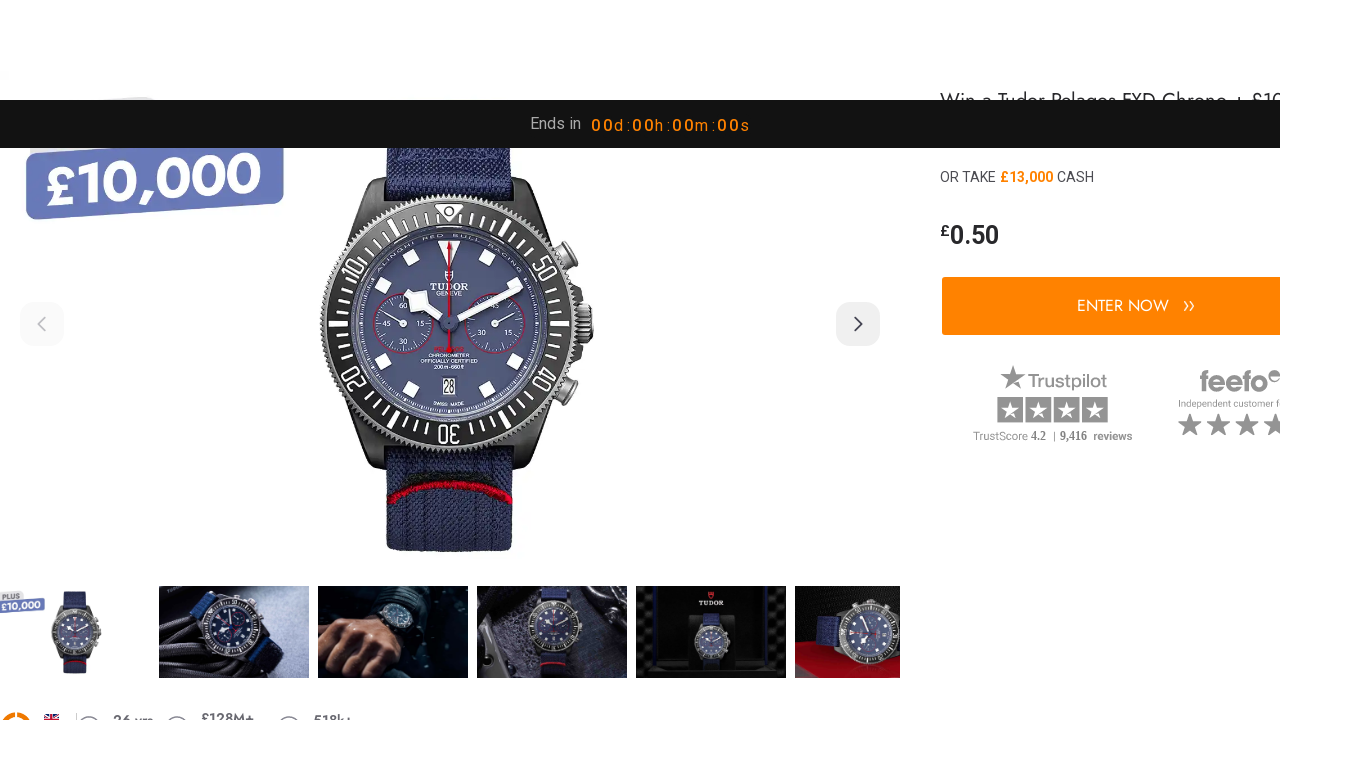

--- FILE ---
content_type: text/html
request_url: https://www.botb.com/js/views/prize-ticket-selector-empty.html?ver=2.0.27555.1
body_size: 5982
content:
<div class="add-ticket-popup-container">

    <div class="tickets-purchase" ng-class="{ 'daily-active': showInstantWinText, 'has-subscription-ticket': subscriptionTickets > 0 || showSubscriptionEnterConfirmaiton  }"
         ng-cloak
         ng-controller="BotB.PrizeTicketControllerDaily"
         ng-init="initiMultibuy(item.multibuyLowerPercent, item.multibuyLowerQuantity, item.multibuyUpperPercent, item.multibuyUpperQuantity)">

        <div class="inner-container normal-ticket" ng-show="isRewardTicket == false">

            <span class="icon-close close">Close</span>

            <div class="checkout-modal-button-container"
                 ng-if="(postalEntryText !== undefined && postalEntryText.length > 0) || showSubscriptionTab">
                <a class="border-empty online-entry-btn active" ng-click="onlineEntryBtnClicked()">
                    Online entry
                </a>

                <a class="border-empty free-postal-btn"
                   ng-if="(postalEntryText !== undefined && postalEntryText.length > 0)"
                   ng-click="freePostalBtnClicked()">
                    Free postal entry
                </a>

                <a ng-if="showSubscriptionTab" class="border-empty botb-pass-btn"
                   ng-click="botbPassBtnClicked()"
                   style="position: relative;">
                    Subscription
                    <span style="padding-left: 4px; padding-right: 4px; padding-top: 2px; padding-bottom: 2px; background: #3DAE44; border-radius: 4px; justify-content: center; align-items: center; gap: 8px; display: inline-flex; position: absolute; top: -7px; right: 11px; ">
                        <span style="text-align: center; justify-content: center; display: flex; flex-direction: column; color: white; font-size: 10px; font-family: Jost; font-weight: 500; line-height: 12px; word-wrap: break-word">BEST VALUE</span>
                    </span>
                </a>
            </div>

            <div class="online-entry">

                <div class="subscription-toggle"
                     ng-if="subscriptionTickets > 0">
                    <label class="botb-custom-checkbox orange">
                        <input type="checkbox" class="no-pretty" ng-click="subscriptionCheckboxClick()" />
                        <span class="switch-btn"></span>
                    </label>
                    <span class="text">
                        Use your BOTB Pass
                        <span ng-if="subscriptionTickets <= 1"> ticket</span>
                        <span ng-if="subscriptionTickets > 1"> tickets</span>
                    </span>
                </div>

                <div class="car-data">
                    <div class="left-prize-container">
                        <img class="bikes" alt="Prize" ng-src={{imageURL}}>
                    </div>
                    <div class="right-prize-container">
                        <div class="prize-data-make">{{make}}</div>
                        <div class="prize-data-model">{{model}}</div>
                        <div class="summary-price" ng-show="!isUsingSubscriptionTickets">
                            <span class="ticket-sale-price" ng-class="{ 'sale': formattedPrice != formattedOriginalPrice }">
                                <span class="currency">{{currencySymbol}}</span><span class="value">{{formattedPriceWithoutCurrency}}</span>
                            </span>

                            <span ng-show="formattedPrice != formattedOriginalPrice" class="ticket-base-price">{{formattedOriginalPrice}}</span>

                            <span ng-show="percentOffValue > 0 && overrideDiscountValue === null" class="ticket-percent-off">{{percentOffValue}}% off</span>

                            <span ng-show="percentOffValue > 0 && overrideDiscountValue !== null" class="ticket-percent-off">{{overrideDiscountValue}}% off</span>
                        </div>

                        <div class="summary-price subscription-ticket" ng-show="isUsingSubscriptionTickets">
                            Free entry
                        </div>

                    </div>
                </div>

                <div class="quantity">
                    <div class="left-container">
                        <div class="slider-label">
                            Quantity
                        </div>

                        <div class="quantity-input-container">
                            <input class="quantity-input" number-change ng-model="ticketQuantity" min="1" max="{{maxTicket}}" type="number" inputmode="numeric" />
                        </div>
                    </div>

                    <div class="right-container">

                        <a class="change qtyminus"></a>

                        <div class="slider-container">
                            <rzslider class="slider-trigger"
                                      rz-slider-model="ticketSelectorSlider.value"
                                      rz-slider-options="ticketSelectorSlider.options" />
                        </div>

                        <a class="change qtyplus"></a>
                    </div>

                </div>

                <div class="subscription-ticket-counter" ng-show="isUsingSubscriptionTickets">
                    <svg width="21" height="16" viewBox="0 0 21 16" fill="none" xmlns="http://www.w3.org/2000/svg">
                        <path d="M20.8 5.7472V1.6C20.8 0.716 20.084 0 19.2 0H1.6C0.716 0 0 0.716 0 1.6V5.7472C0.9304 6.0776 1.6 6.9568 1.6 8C1.6 9.0432 0.9304 9.9224 0 10.2528V14.4C0 15.284 0.716 16 1.6 16H19.2C20.084 16 20.8 15.284 20.8 14.4V10.2528C19.8696 9.9224 19.2 9.0432 19.2 8C19.2 6.9568 19.8696 6.0776 20.8 5.7472ZM14.8416 7.1688L12.52 8.8968L13.3824 11.6592C13.4984 12.0296 13.0776 12.3352 12.7608 12.1104L10.4 10.4368L8.0392 12.1104C7.7224 12.3352 7.3024 12.0296 7.4176 11.6592L8.28 8.8968L5.9584 7.1688C5.6472 6.9376 5.808 6.4432 6.196 6.4384L9.0896 6.4048L10.016 3.6632C10.14 3.296 10.66 3.296 10.784 3.6632L11.7104 6.4048L14.604 6.4384C14.992 6.4424 15.1528 6.9368 14.8416 7.1688Z" fill="#FF8200"></path>
                    </svg>

                    <span>
                        You have <span class="ticket-quantity">{{subscriptionTickets}}</span>
                        <span ng-if="subscriptionTickets <= 1">BOTB Pass Ticket</span>
                        <span ng-if="subscriptionTickets > 1">BOTB Pass Tickets</span>
                    </span>
                </div>

                <!--Ticket selector slider and buttons-->
                <div class="margin-top-separator-20 ticket-selector-slider"
                     ng-class="{ 'hide-preserved-space': isUsingSubscriptionTickets }">

                    <div class="quick-select-container" ng-class="{ 'hide-preserved-space': isUsingSubscriptionTickets }">
                        <span>Quick select</span>
                        <div class="units-container">
                            <div class="unit-amount" data-value="{{quickBuyFirstButtonValue}}" ng-click="quickSelectQuantity($event, quickBuyFirstButtonValue)">
                                <div class="save orange" ng-if="multiBuyLowerQuantity == quickBuyFirstButtonValue && multiBuyLowerPercent > 0">SAVE {{multiBuyLowerPercent * 100 | number:0}}%</div>
                                <div class="save red" ng-if="multiBuyUpperQuantity == quickBuyFirstButtonValue && multiBuyUpperPercent > 0">SAVE {{multiBuyUpperPercent * 100 | number:0}}%</div>
                                <span>{{quickBuyFirstButtonValue}} tickets</span>
                                <div class="word orange" ng-if="multiBuyLowerQuantity == quickBuyFirstButtonValue && multiBuyLowerPercent > 0">POPULAR</div>
                                <div class="word red" ng-if="multiBuyUpperQuantity == quickBuyFirstButtonValue && multiBuyUpperPercent > 0">POPULAR</div>
                                <div class="word darkgreen" ng-if="maxTicket == quickBuyFirstButtonValue && multiBuyLowerQuantity != quickBuyFirstButtonValue && multiBuyUpperQuantity != quickBuyFirstButtonValue">MOST CHANCES</div>

                            </div>

                            <div class="unit-amount" data-value="{{quickBuySecondButtonValue}}" ng-click="quickSelectQuantity($event, quickBuySecondButtonValue)">
                                <div class="save orange" ng-if="multiBuyLowerQuantity == quickBuySecondButtonValue && multiBuyLowerPercent > 0">SAVE {{multiBuyLowerPercent * 100 | number:0}}%</div>
                                <div class="save red" ng-if="multiBuyUpperQuantity == quickBuySecondButtonValue && multiBuyUpperPercent > 0">SAVE {{multiBuyUpperPercent * 100 | number:0}}%</div>
                                <span>{{quickBuySecondButtonValue}} tickets</span>
                                <div class="word orange" ng-if="multiBuyLowerQuantity == quickBuySecondButtonValue && multiBuyLowerPercent > 0">POPULAR</div>
                                <div class="word red" ng-if="multiBuyUpperQuantity == quickBuySecondButtonValue && multiBuyUpperPercent > 0">BEST VALUE</div>
                                <div class="word darkgreen" ng-if="maxTicket == quickBuySecondButtonValue && multiBuyLowerQuantity != quickBuySecondButtonValue && multiBuyUpperQuantity != quickBuySecondButtonValue">MOST CHANCES</div>
                            </div>

                            <div class="unit-amount" data-value="{{quickBuyThirdButtonValue}}" ng-click="quickSelectQuantity($event, quickBuyThirdButtonValue)">
                                <div class="save orange" ng-if="multiBuyLowerQuantity == quickBuyThirdButtonValue && multiBuyLowerPercent > 0">SAVE {{multiBuyLowerPercent * 100 | number:0}}%</div>
                                <div class="save red" ng-if="multiBuyUpperQuantity == quickBuyThirdButtonValue && multiBuyUpperPercent > 0">SAVE {{multiBuyUpperPercent * 100 | number:0}}%</div>
                                <span>{{quickBuyThirdButtonValue}} tickets</span>
                                <div class="word orange" ng-if="multiBuyLowerQuantity == quickBuyThirdButtonValue && multiBuyLowerPercent > 0">POPULAR</div>
                                <div class="word red" ng-if="multiBuyUpperQuantity == quickBuyThirdButtonValue && multiBuyUpperPercent > 0">BEST VALUE</div>
                                <div class="word darkgreen" ng-if="maxTicket == quickBuyThirdButtonValues && multiBuyLowerQuantity != quickBuyThirdButtonValue && multiBuyUpperQuantity != quickBuyThirdButtonValue">MOST CHANCES</div>
                            </div>

                            <div class="unit-amount" data-value="{{maxTicket}}" ng-click="quickSelectQuantity($event, maxTicket)">
                                <div class="save orange" ng-if="multiBuyLowerQuantity == maxTicket && multiBuyLowerPercent > 0">SAVE {{multiBuyLowerPercent * 100 | number:0}}%</div>
                                <div class="save red" ng-if="multiBuyUpperQuantity == maxTicket && multiBuyUpperPercent > 0">SAVE {{multiBuyUpperPercent * 100 | number:0}}%</div>
                                <span>{{maxTicket}} tickets</span>
                                <div class="word orange" ng-if="multiBuyLowerQuantity == maxTicket && multiBuyLowerPercent > 0">BEST VALUE</div>
                                <div class="word red" ng-if="multiBuyUpperQuantity == maxTicket && multiBuyUpperPercent > 0">BEST VALUE</div>
                                <div class="word darkgreen" ng-if="multiBuyLowerQuantity != maxTicket && multiBuyUpperQuantity != maxTicket">MOST CHANCES</div>
                            </div>
                        </div>
                    </div>

                    <div class="prize-boost-info" ng-if="shouldShowPrizeBoostInfo">
                        <span class="info">Boost your prize for extra cash!</span>

                        <div class="tier lower-tier"
                             ng-if="(prizeBoostLowerQuantity !== null && prizeBoostLowerQuantity > 0 && prizeBoostLowerValue !== null && prizeBoostLowerValue > 0)">
                            <svg width="20" height="20" viewBox="0 0 20 20" fill="none" xmlns="http://www.w3.org/2000/svg">
                                <rect width="20" height="20" rx="10" fill="#FF8200" />
                                <path d="M6.90045 11.2304C6.25201 11.5965 5.72768 12.1479 5.39466 12.8139C5.06165 13.48 4.93513 14.2303 5.03133 14.9687C5.76973 15.0649 6.52004 14.9384 7.18607 14.6053C7.8521 14.2723 8.4035 13.748 8.76958 13.0995M5.03133 10.6074C6.14228 10.7394 7.1765 11.2413 7.96758 12.0324C8.75866 12.8235 9.2606 13.8577 9.39263 14.9687C9.94334 14.6512 10.404 14.1985 10.7311 13.6534C11.0581 13.1083 11.2408 12.4888 11.2618 11.8535C12.3079 11.4854 13.2214 10.8155 13.8868 9.92827C14.5522 9.04107 14.9396 7.97648 15 6.86913C15 6.3734 14.8031 5.89798 14.4525 5.54745C14.102 5.19693 13.6266 5 13.1309 5C12.0235 5.06038 10.9589 5.44776 10.0717 6.11316C9.18453 6.77856 8.51456 7.6921 8.14654 8.73825C7.5112 8.75923 6.89171 8.94188 6.34662 9.26894C5.80152 9.596 5.34883 10.0567 5.03133 10.6074ZM11.2618 8.11521C11.2618 8.28045 11.3274 8.43892 11.4442 8.55577C11.5611 8.67261 11.7196 8.73825 11.8848 8.73825C12.05 8.73825 12.2085 8.67261 12.3253 8.55577C12.4422 8.43892 12.5078 8.28045 12.5078 8.11521C12.5078 7.94997 12.4422 7.7915 12.3253 7.67465C12.2085 7.55781 12.05 7.49217 11.8848 7.49217C11.7196 7.49217 11.5611 7.55781 11.4442 7.67465C11.3274 7.7915 11.2618 7.94997 11.2618 8.11521Z" stroke="white" stroke-linecap="round" stroke-linejoin="round" />
                            </svg>
                            <span class="save">+£{{formattedPrizeBoostLowerValue}}</span>
                            <span class="text">if you buy {{prizeBoostLowerQuantity}} tickets</span>
                        </div>

                        <div class="tier upper-tier"
                             ng-if="(prizeBoostUpperQuantity !== null && prizeBoostUpperQuantity > 0 && prizeBoostUpperValue !== null && prizeBoostUpperValue > 0)">
                            <svg width="20" height="20" viewBox="0 0 20 20" fill="none" xmlns="http://www.w3.org/2000/svg">
                                <rect width="20" height="20" rx="10" fill="#FF8200" />
                                <path d="M6.90045 11.2304C6.25201 11.5965 5.72768 12.1479 5.39466 12.8139C5.06165 13.48 4.93513 14.2303 5.03133 14.9687C5.76973 15.0649 6.52004 14.9384 7.18607 14.6053C7.8521 14.2723 8.4035 13.748 8.76958 13.0995M5.03133 10.6074C6.14228 10.7394 7.1765 11.2413 7.96758 12.0324C8.75866 12.8235 9.2606 13.8577 9.39263 14.9687C9.94334 14.6512 10.404 14.1985 10.7311 13.6534C11.0581 13.1083 11.2408 12.4888 11.2618 11.8535C12.3079 11.4854 13.2214 10.8155 13.8868 9.92827C14.5522 9.04107 14.9396 7.97648 15 6.86913C15 6.3734 14.8031 5.89798 14.4525 5.54745C14.102 5.19693 13.6266 5 13.1309 5C12.0235 5.06038 10.9589 5.44776 10.0717 6.11316C9.18453 6.77856 8.51456 7.6921 8.14654 8.73825C7.5112 8.75923 6.89171 8.94188 6.34662 9.26894C5.80152 9.596 5.34883 10.0567 5.03133 10.6074ZM11.2618 8.11521C11.2618 8.28045 11.3274 8.43892 11.4442 8.55577C11.5611 8.67261 11.7196 8.73825 11.8848 8.73825C12.05 8.73825 12.2085 8.67261 12.3253 8.55577C12.4422 8.43892 12.5078 8.28045 12.5078 8.11521C12.5078 7.94997 12.4422 7.7915 12.3253 7.67465C12.2085 7.55781 12.05 7.49217 11.8848 7.49217C11.7196 7.49217 11.5611 7.55781 11.4442 7.67465C11.3274 7.7915 11.2618 7.94997 11.2618 8.11521Z" stroke="white" stroke-linecap="round" stroke-linejoin="round" />
                            </svg>
                            <span class="save">+£{{formattedPrizeBoostUpperValue}}</span>
                            <span class="text">if you buy {{prizeBoostUpperQuantity}} tickets</span>
                        </div>

                        <div class="image-container"
                             ng-if="prizeBoostImageUrl !== null">
                            <img alt="" ng-src="{{prizeBoostImageUrl}}" />
                        </div>

                    </div>

                    <div ng-if="showInstantWinText" class="instant-win-text">
                        <span>You got </span>
                        <span class="chance">
                            {{ticketQuantity}}
                            <span ng-if="ticketQuantity <= 1">chance</span>
                            <span ng-if="ticketQuantity > 1">chances</span>
                        </span>
                        <span>to win an</span>

                        <svg width="9" height="17" viewBox="0 0 9 17" fill="none" xmlns="http://www.w3.org/2000/svg">
                            <path d="M8.73646 6.60996C8.68977 6.51504 8.59358 6.45457 8.48783 6.45316L5.10299 6.41069L6.64593 0.856429C6.68263 0.724804 6.61935 0.585866 6.49588 0.527226C6.37269 0.468304 6.2249 0.506694 6.14572 0.61821L0.0518799 9.19633C-0.00901076 9.28212 -0.0168857 9.39476 0.0313486 9.48813C0.0797236 9.58165 0.176052 9.64043 0.281239 9.64043H2.90122L0.762318 16.6364C0.72238 16.7672 0.782286 16.9078 0.904208 16.9695C0.944708 16.9901 0.988302 16.9999 1.03119 16.9999C1.11754 16.9999 1.20205 16.9601 1.25675 16.8868L8.70988 6.90246C8.77302 6.81794 8.78329 6.70474 8.73646 6.60996Z" fill="#FF8200" />
                        </svg>

                        <span class="highlight">Instant prize</span>
                    </div>

                    <div class="values-containter">
                        <div class="total-tickets">
                            <span class="text">Total</span>
                        </div>

                        <div class="total-ticket-cost">
                            <span class="currency">{{currencySymbol}}</span>
                            <span class="ticket-cost">{{sliderTicketCost}}</span>
                            <span class="ticket-save" ng-if="shouldShowMultibuyInfo">(Save {{currencySymbol}}{{sliderTicketSaveValue}})</span>
                        </div>

                    </div>

                </div>

                <div class="button-container">
                    <a class="btn orange add-to-basket" ng-show="!isUsingSubscriptionTickets" ng-click="addTickets(prizeId, competitionId, ticketQuantity, answerId, addToCartMethodId, true)">
                        ADD TO BASKET
                        <span class="button-arrow arrow-effect"></span>
                    </a>

                    <a class="btn orange add-to-basket" ng-show="isUsingSubscriptionTickets" ng-click="subscriptionEnterNow(prizeId, competitionId, ticketQuantity, answerId, addToCartMethodId, true)">
                        ENTER NOW
                        <span class="button-arrow arrow-effect"></span>
                    </a>

                </div>

            </div>

            <div class="postal-entry hide" ng-bind-html="postalEntryText"></div>

            <div ng-if="showSubscriptionTab" class="botb-pass-tab hide">
                <div ng-bind-html="trustedHtml(subscriptionTabContent)"></div>
            </div>

        </div>

        <div class="inner-container reward-ticket" ng-show="isRewardTicket == true">

            <span class="icon-close close">Close</span>

            <div class="car-data">
                <div class="left-prize-container">
                    <img alt="Prize" ng-src={{imageURL}}>
                </div>
                <div class="right-prize-container">
                    <div class="prize-data-make">{{make}}</div>
                    <div class="prize-data-model">{{model}}</div>
                    <div class="summary-price">
                        <span class="free-entry">Free entry</span>
                    </div>
                </div>
            </div>

            <div class="quantity">
                <div class="left-container" ng-show="remainingRewardTickets !== null">
                    <div class="slider-label">
                        Quantity
                    </div>

                    <div class="quantity-input-container">
                        <input class="quantity-input" number-change ng-model="ticketQuantity" min="1" max="{{maxTicket}}" type="number" inputmode="numeric" />
                    </div>
                </div>

                <div class="right-container">
                    <a class="change qtyminus"></a>

                    <div class="slider-container">
                        <rzslider class="slider-trigger"
                                  rz-slider-model="ticketSelectorSlider.value"
                                  rz-slider-options="ticketSelectorSlider.options" />
                    </div>

                    <a class="change qtyplus" ng-class="{ 'disabled' : ticketQuantity == maxTicket }"></a>
                </div>

            </div>

            <div class="reward-tickets-link-container">
                <svg xmlns="http://www.w3.org/2000/svg" xmlns:xlink="http://www.w3.org/1999/xlink" width="21px" height="16px" viewBox="0 0 21 16" version="1.1">
                    <path style=" stroke:none;fill-rule:nonzero;fill:rgb(100%,50.980392%,0%);fill-opacity:1;" d="M 20.476562 5.746094 L 20.476562 1.601562 C 20.476562 0.714844 19.769531 0 18.898438 0 L 1.574219 0 C 0.703125 0 0 0.714844 0 1.601562 L 0 5.746094 C 0.914062 6.078125 1.574219 6.957031 1.574219 8 C 1.574219 9.042969 0.914062 9.921875 0 10.253906 L 0 14.398438 C 0 15.285156 0.703125 16 1.574219 16 L 18.898438 16 C 19.769531 16 20.476562 15.285156 20.476562 14.398438 L 20.476562 10.253906 C 19.558594 9.921875 18.898438 9.042969 18.898438 8 C 18.898438 6.957031 19.558594 6.078125 20.476562 5.746094 Z M 14.609375 7.167969 L 12.324219 8.898438 L 13.171875 11.660156 C 13.289062 12.03125 12.875 12.335938 12.5625 12.109375 L 10.238281 10.4375 L 7.914062 12.109375 C 7.601562 12.335938 7.1875 12.03125 7.300781 11.660156 L 8.152344 8.898438 L 5.867188 7.167969 C 5.558594 6.9375 5.71875 6.441406 6.097656 6.4375 L 8.949219 6.40625 L 9.859375 3.664062 C 9.980469 3.296875 10.492188 3.296875 10.617188 3.664062 L 11.527344 6.40625 L 14.375 6.4375 C 14.757812 6.441406 14.917969 6.9375 14.609375 7.167969 Z M 14.609375 7.167969 " />
                </svg>

                <span>
                    You have
                    <label ng-if="remainingRewardTicketsForThisPrize <= 1">{{remainingRewardTicketsForThisPrize}} Free Ticket</label>
                    <label ng-if="remainingRewardTicketsForThisPrize > 1">{{remainingRewardTicketsForThisPrize}} Free Tickets</label>
                </span>
            </div>

            <div ng-if="showInstantWinText && remainingRewardTickets !== null" class="instant-win-text">
                <span>You got </span>
                <span class="chance">
                    {{ticketQuantity}}
                    <span ng-if="ticketQuantity <= 1">chance</span>
                    <span ng-if="ticketQuantity > 1">chances</span>
                </span>
                <span>to win an</span>

                <svg width="9" height="17" viewBox="0 0 9 17" fill="none" xmlns="http://www.w3.org/2000/svg">
                    <path d="M8.73646 6.60996C8.68977 6.51504 8.59358 6.45457 8.48783 6.45316L5.10299 6.41069L6.64593 0.856429C6.68263 0.724804 6.61935 0.585866 6.49588 0.527226C6.37269 0.468304 6.2249 0.506694 6.14572 0.61821L0.0518799 9.19633C-0.00901076 9.28212 -0.0168857 9.39476 0.0313486 9.48813C0.0797236 9.58165 0.176052 9.64043 0.281239 9.64043H2.90122L0.762318 16.6364C0.72238 16.7672 0.782286 16.9078 0.904208 16.9695C0.944708 16.9901 0.988302 16.9999 1.03119 16.9999C1.11754 16.9999 1.20205 16.9601 1.25675 16.8868L8.70988 6.90246C8.77302 6.81794 8.78329 6.70474 8.73646 6.60996Z" fill="#FF8200" />
                </svg>

                <span class="highlight">Instant prize</span>
            </div>

            <div class="button-container" ng-if="remainingRewardTickets !== null">
                <a class="btn orange add-to-basket" ng-click="addRewardTickets(prizeId, competitionId, ticketQuantity, addToCartMethodId, true)">
                    ADD TO BASKET
                    <span class="button-arrow arrow-effect"></span>
                </a>
            </div>

            <div class="quantity-to-add-info" ng-if="remainingRewardTickets !== null">
                <svg xmlns="http://www.w3.org/2000/svg" xmlns:xlink="http://www.w3.org/1999/xlink" width="16px" height="16px" viewBox="0 0 16 16" version="1.1">
                    <path style="fill:none;stroke-width:1;stroke-linecap:round;stroke-linejoin:round;stroke:rgb(41.176471%,41.176471%,44.313725%);stroke-opacity:1;stroke-miterlimit:4;" d="M 6 5.750977 L 6 8.25 " transform="matrix(1.333333,0,0,1.333333,0,0)" />
                    <path style="fill:none;stroke-width:1;stroke-linecap:round;stroke-linejoin:round;stroke:rgb(41.176471%,41.176471%,44.313725%);stroke-opacity:1;stroke-miterlimit:4;" d="M 6 3.755859 L 6.005859 3.75 " transform="matrix(1.333333,0,0,1.333333,0,0)" />
                    <path style="fill:none;stroke-width:1;stroke-linecap:round;stroke-linejoin:round;stroke:rgb(41.176471%,41.176471%,44.313725%);stroke-opacity:1;stroke-miterlimit:4;" d="M 6 11.000977 C 8.762695 11.000977 11.000977 8.762695 11.000977 6 C 11.000977 3.237305 8.762695 0.999023 6 0.999023 C 3.237305 0.999023 0.999023 3.237305 0.999023 6 C 0.999023 8.762695 3.237305 11.000977 6 11.000977 Z M 6 11.000977 " transform="matrix(1.333333,0,0,1.333333,0,0)" />
                </svg>

                <span>
                    {{ticketQuantity}}
                    <span ng-if="ticketQuantity <= 1">ticket</span>
                    <span ng-if="ticketQuantity > 1">tickets</span>
                </span>
                <span>will be added to your basket</span>

            </div>

        </div>

        <div class="inner-container subscription-ticket" ng-show="showSubscriptionEnterConfirmaiton == true">
            <span class="icon-close close">Close</span>

            <div class="image-container">
                <img ng-src="{{subscriptionTicketEnteredCompetitionImage}}" />
            </div>

            <div class="text-container">
                You successfully entered {{subscriptionTicketEnteredCompetitionName}}
            </div>

            <div class="button-container">

                <!--Button for instant win-->
                <a data-href="/account/instant-win" ng-show="showInstantWinText == true" ng-click="dismissPopupOnClick($event)">
                    <svg width="12" height="22" viewBox="0 0 12 22" fill="none" xmlns="http://www.w3.org/2000/svg">
                        <path d="M11.4635 8.14687C11.4049 8.02031 11.2842 7.93968 11.1515 7.93781L6.9038 7.88118L8.84005 0.47556C8.88611 0.300061 8.80669 0.114813 8.65175 0.0366259C8.49716 -0.0419359 8.31169 0.00925113 8.21234 0.157937L0.565105 11.5953C0.488692 11.7097 0.47881 11.8599 0.53934 11.9844C0.600046 12.1091 0.720929 12.1875 0.85293 12.1875H4.14078L1.45664 21.5153C1.40652 21.6897 1.4817 21.8772 1.6347 21.9595C1.68552 21.9869 1.74023 22 1.79405 22C1.90241 22 2.00847 21.9469 2.07712 21.8493L11.4301 8.53687C11.5094 8.42418 11.5222 8.27324 11.4635 8.14687Z" fill="white" />
                    </svg>

                    <span>REVEAL RESULTS</span>

                    <svg width="25" height="24" viewBox="0 0 25 24" fill="none" xmlns="http://www.w3.org/2000/svg">
                        <g clip-path="url(#clip0_28830_6152)">
                            <path d="M7.5 7L12.5 12L7.5 17" stroke="white" stroke-width="1.5" stroke-linecap="round" stroke-linejoin="round" />
                            <path d="M13.5 7L18.5 12L13.5 17" stroke="white" stroke-width="1.5" stroke-linecap="round" stroke-linejoin="round" />
                        </g>
                        <defs>
                            <clipPath id="clip0_28830_6152">
                                <rect width="24" height="24" fill="white" transform="translate(0.5)" />
                            </clipPath>
                        </defs>
                    </svg>
                </a>

                <!--Button for other comp-->
                <a data-href="{{competitionPageUrl}}" ng-show="showInstantWinText == false" ng-click="dismissPopupOnClick($event)">
                    <span>EXPLORE MORE COMPETITIONS</span>

                    <svg width="25" height="24" viewBox="0 0 25 24" fill="none" xmlns="http://www.w3.org/2000/svg">
                        <g clip-path="url(#clip0_28830_6152)">
                            <path d="M7.5 7L12.5 12L7.5 17" stroke="white" stroke-width="1.5" stroke-linecap="round" stroke-linejoin="round" />
                            <path d="M13.5 7L18.5 12L13.5 17" stroke="white" stroke-width="1.5" stroke-linecap="round" stroke-linejoin="round" />
                        </g>
                        <defs>
                            <clipPath id="clip0_28830_6152">
                                <rect width="24" height="24" fill="white" transform="translate(0.5)" />
                            </clipPath>
                        </defs>
                    </svg>
                </a>
            </div>

            <div class="bottom-text" ng-show="showInstantWinText == true">
                <svg width="25" height="24" viewBox="0 0 25 24" fill="none" xmlns="http://www.w3.org/2000/svg">
                    <path d="M12.5 9H12.51M11.5 12H12.5V16H13.5M3.5 12C3.5 13.1819 3.73279 14.3522 4.18508 15.4442C4.63738 16.5361 5.30031 17.5282 6.13604 18.364C6.97177 19.1997 7.96392 19.8626 9.05585 20.3149C10.1478 20.7672 11.3181 21 12.5 21C13.6819 21 14.8522 20.7672 15.9442 20.3149C17.0361 19.8626 18.0282 19.1997 18.864 18.364C19.6997 17.5282 20.3626 16.5361 20.8149 15.4442C21.2672 14.3522 21.5 13.1819 21.5 12C21.5 9.61305 20.5518 7.32387 18.864 5.63604C17.1761 3.94821 14.8869 3 12.5 3C10.1131 3 7.82387 3.94821 6.13604 5.63604C4.44821 7.32387 3.5 9.61305 3.5 12Z" stroke="#696971" stroke-width="1.5" stroke-linecap="round" stroke-linejoin="round" />
                </svg>
                <span>See if you won an instant prize</span>
            </div>
        </div>
    </div>

</div>

--- FILE ---
content_type: text/css
request_url: https://www.botb.com/my-app/dist/globals.css?ver=2.0.27555.1
body_size: 28302
content:
@property --tw-animation-delay{syntax:"*";inherits:false;initial-value:0s}@property --tw-animation-direction{syntax:"*";inherits:false;initial-value:normal}@property --tw-animation-duration{syntax:"*";inherits:false}@property --tw-animation-fill-mode{syntax:"*";inherits:false;initial-value:none}@property --tw-animation-iteration-count{syntax:"*";inherits:false;initial-value:1}@property --tw-enter-blur{syntax:"*";inherits:false;initial-value:0}@property --tw-enter-opacity{syntax:"*";inherits:false;initial-value:1}@property --tw-enter-rotate{syntax:"*";inherits:false;initial-value:0}@property --tw-enter-scale{syntax:"*";inherits:false;initial-value:1}@property --tw-enter-translate-x{syntax:"*";inherits:false;initial-value:0}@property --tw-enter-translate-y{syntax:"*";inherits:false;initial-value:0}@property --tw-exit-blur{syntax:"*";inherits:false;initial-value:0}@property --tw-exit-opacity{syntax:"*";inherits:false;initial-value:1}@property --tw-exit-rotate{syntax:"*";inherits:false;initial-value:0}@property --tw-exit-scale{syntax:"*";inherits:false;initial-value:1}@property --tw-exit-translate-x{syntax:"*";inherits:false;initial-value:0}@property --tw-exit-translate-y{syntax:"*";inherits:false;initial-value:0}@theme inline{--animation-delay-0:0s;--animation-delay-75:75ms;--animation-delay-100:.1s;--animation-delay-150:.15s;--animation-delay-200:.2s;--animation-delay-300:.3s;--animation-delay-500:.5s;--animation-delay-700:.7s;--animation-delay-1000:1s;--animation-repeat-0:0;--animation-repeat-1:1;--animation-repeat-infinite:infinite;--animation-direction-normal:normal;--animation-direction-reverse:reverse;--animation-direction-alternate:alternate;--animation-direction-alternate-reverse:alternate-reverse;--animation-fill-mode-none:none;--animation-fill-mode-forwards:forwards;--animation-fill-mode-backwards:backwards;--animation-fill-mode-both:both;--percentage-0:0;--percentage-5:.05;--percentage-10:.1;--percentage-15:.15;--percentage-20:.2;--percentage-25:.25;--percentage-30:.3;--percentage-35:.35;--percentage-40:.4;--percentage-45:.45;--percentage-50:.5;--percentage-55:.55;--percentage-60:.6;--percentage-65:.65;--percentage-70:.7;--percentage-75:.75;--percentage-80:.8;--percentage-85:.85;--percentage-90:.9;--percentage-95:.95;--percentage-100:1;--percentage-translate-full:1;--animate-in:enter var(--tw-animation-duration,var(--tw-duration,.15s))var(--tw-ease,ease)var(--tw-animation-delay,0s)var(--tw-animation-iteration-count,1)var(--tw-animation-direction,normal)var(--tw-animation-fill-mode,none);--animate-out:exit var(--tw-animation-duration,var(--tw-duration,.15s))var(--tw-ease,ease)var(--tw-animation-delay,0s)var(--tw-animation-iteration-count,1)var(--tw-animation-direction,normal)var(--tw-animation-fill-mode,none);@keyframes enter{0%{filter:blur(var(--tw-enter-blur,0));opacity:var(--tw-enter-opacity,1);transform:translate3d(var(--tw-enter-translate-x,0),var(--tw-enter-translate-y,0),0)scale3d(var(--tw-enter-scale,1),var(--tw-enter-scale,1),var(--tw-enter-scale,1))rotate(var(--tw-enter-rotate,0))}}@keyframes exit{to{filter:blur(var(--tw-exit-blur,0));opacity:var(--tw-exit-opacity,1);transform:translate3d(var(--tw-exit-translate-x,0),var(--tw-exit-translate-y,0),0)scale3d(var(--tw-exit-scale,1),var(--tw-exit-scale,1),var(--tw-exit-scale,1))rotate(var(--tw-exit-rotate,0))}}--animate-accordion-down:accordion-down var(--tw-animation-duration,var(--tw-duration,.2s))var(--tw-ease,ease-out)var(--tw-animation-delay,0s)var(--tw-animation-iteration-count,1)var(--tw-animation-direction,normal)var(--tw-animation-fill-mode,none);--animate-accordion-up:accordion-up var(--tw-animation-duration,var(--tw-duration,.2s))var(--tw-ease,ease-out)var(--tw-animation-delay,0s)var(--tw-animation-iteration-count,1)var(--tw-animation-direction,normal)var(--tw-animation-fill-mode,none);--animate-collapsible-down:collapsible-down var(--tw-animation-duration,var(--tw-duration,.2s))var(--tw-ease,ease-out)var(--tw-animation-delay,0s)var(--tw-animation-iteration-count,1)var(--tw-animation-direction,normal)var(--tw-animation-fill-mode,none);--animate-collapsible-up:collapsible-up var(--tw-animation-duration,var(--tw-duration,.2s))var(--tw-ease,ease-out)var(--tw-animation-delay,0s)var(--tw-animation-iteration-count,1)var(--tw-animation-direction,normal)var(--tw-animation-fill-mode,none);@keyframes accordion-down{0%{height:0}to{height:var(--radix-accordion-content-height,var(--bits-accordion-content-height,var(--reka-accordion-content-height,var(--kb-accordion-content-height,var(--ngp-accordion-content-height,auto)))))}}@keyframes accordion-up{0%{height:var(--radix-accordion-content-height,var(--bits-accordion-content-height,var(--reka-accordion-content-height,var(--kb-accordion-content-height,var(--ngp-accordion-content-height,auto)))))}to{height:0}}@keyframes collapsible-down{0%{height:0}to{height:var(--radix-collapsible-content-height,var(--bits-collapsible-content-height,var(--reka-collapsible-content-height,var(--kb-collapsible-content-height,auto))))}}@keyframes collapsible-up{0%{height:var(--radix-collapsible-content-height,var(--bits-collapsible-content-height,var(--reka-collapsible-content-height,var(--kb-collapsible-content-height,auto))))}to{height:0}}--animate-caret-blink:caret-blink 1.25s ease-out infinite;@keyframes caret-blink{0%,70%,to{opacity:1}20%,50%{opacity:0}}}@utility animation-duration-*{--tw-animation-duration:calc(--value(number)*1ms);--tw-animation-duration:--value(--animation-duration-*,[duration],"initial",[*]);animation-duration:calc(--value(number)*1ms);animation-duration:--value(--animation-duration-*,[duration],"initial",[*])}@utility delay-*{animation-delay:calc(--value(number)*1ms);animation-delay:--value(--animation-delay-*,[duration],"initial",[*]);--tw-animation-delay:calc(--value(number)*1ms);--tw-animation-delay:--value(--animation-delay-*,[duration],"initial",[*])}@utility repeat-*{animation-iteration-count:--value(--animation-repeat-*,number,"initial",[*]);--tw-animation-iteration-count:--value(--animation-repeat-*,number,"initial",[*])}@utility direction-*{animation-direction:--value(--animation-direction-*,"initial",[*]);--tw-animation-direction:--value(--animation-direction-*,"initial",[*])}@utility fill-mode-*{animation-fill-mode:--value(--animation-fill-mode-*,"initial",[*]);--tw-animation-fill-mode:--value(--animation-fill-mode-*,"initial",[*])}@utility running{animation-play-state:running}@utility paused{animation-play-state:paused}@utility play-state-*{animation-play-state:--value("initial",[*])}@utility blur-in{--tw-enter-blur:20px}@utility blur-in-*{--tw-enter-blur:calc(--value(number)*1px);--tw-enter-blur:--value(--blur-*,[*])}@utility blur-out{--tw-exit-blur:20px}@utility blur-out-*{--tw-exit-blur:calc(--value(number)*1px);--tw-exit-blur:--value(--blur-*,[*])}@utility fade-in{--tw-enter-opacity:0}@utility fade-in-*{--tw-enter-opacity:calc(--value(number)/100);--tw-enter-opacity:--value(--percentage-*,[*])}@utility fade-out{--tw-exit-opacity:0}@utility fade-out-*{--tw-exit-opacity:calc(--value(number)/100);--tw-exit-opacity:--value(--percentage-*,[*])}@utility zoom-in{--tw-enter-scale:0}@utility zoom-in-*{--tw-enter-scale:calc(--value(number)*1%);--tw-enter-scale:calc(--value(ratio));--tw-enter-scale:--value(--percentage-*,[*])}@utility -zoom-in-*{--tw-enter-scale:calc(--value(number)*-1%);--tw-enter-scale:calc(--value(ratio)*-1);--tw-enter-scale:--value(--percentage-*,[*])}@utility zoom-out{--tw-exit-scale:0}@utility zoom-out-*{--tw-exit-scale:calc(--value(number)*1%);--tw-exit-scale:calc(--value(ratio));--tw-exit-scale:--value(--percentage-*,[*])}@utility -zoom-out-*{--tw-exit-scale:calc(--value(number)*-1%);--tw-exit-scale:calc(--value(ratio)*-1);--tw-exit-scale:--value(--percentage-*,[*])}@utility spin-in{--tw-enter-rotate:30deg}@utility spin-in-*{--tw-enter-rotate:calc(--value(number)*1deg);--tw-enter-rotate:calc(--value(ratio)*360deg);--tw-enter-rotate:--value(--rotate-*,[*])}@utility -spin-in{--tw-enter-rotate:-30deg}@utility -spin-in-*{--tw-enter-rotate:calc(--value(number)*-1deg);--tw-enter-rotate:calc(--value(ratio)*-360deg);--tw-enter-rotate:--value(--rotate-*,[*])}@utility spin-out{--tw-exit-rotate:30deg}@utility spin-out-*{--tw-exit-rotate:calc(--value(number)*1deg);--tw-exit-rotate:calc(--value(ratio)*360deg);--tw-exit-rotate:--value(--rotate-*,[*])}@utility -spin-out{--tw-exit-rotate:-30deg}@utility -spin-out-*{--tw-exit-rotate:calc(--value(number)*-1deg);--tw-exit-rotate:calc(--value(ratio)*-360deg);--tw-exit-rotate:--value(--rotate-*,[*])}@utility slide-in-from-top{--tw-enter-translate-y:-100%}@utility slide-in-from-top-*{--tw-enter-translate-y:calc(--value(integer)*var(--spacing)*-1);--tw-enter-translate-y:calc(--value(--percentage-*,--percentage-translate-*)*-100%);--tw-enter-translate-y:calc(--value(ratio)*-100%);--tw-enter-translate-y:calc(--value(--translate-*,[percentage],[length])*-1)}@utility slide-in-from-bottom{--tw-enter-translate-y:100%}@utility slide-in-from-bottom-*{--tw-enter-translate-y:calc(--value(integer)*var(--spacing));--tw-enter-translate-y:calc(--value(--percentage-*,--percentage-translate-*)*100%);--tw-enter-translate-y:calc(--value(ratio)*100%);--tw-enter-translate-y:--value(--translate-*,[percentage],[length])}@utility slide-in-from-left{--tw-enter-translate-x:-100%}@utility slide-in-from-left-*{--tw-enter-translate-x:calc(--value(integer)*var(--spacing)*-1);--tw-enter-translate-x:calc(--value(--percentage-*,--percentage-translate-*)*-100%);--tw-enter-translate-x:calc(--value(ratio)*-100%);--tw-enter-translate-x:calc(--value(--translate-*,[percentage],[length])*-1)}@utility slide-in-from-right{--tw-enter-translate-x:100%}@utility slide-in-from-right-*{--tw-enter-translate-x:calc(--value(integer)*var(--spacing));--tw-enter-translate-x:calc(--value(--percentage-*,--percentage-translate-*)*100%);--tw-enter-translate-x:calc(--value(ratio)*100%);--tw-enter-translate-x:--value(--translate-*,[percentage],[length])}@utility slide-in-from-start{&:dir(ltr){--tw-enter-translate-x:-100%}&:dir(rtl){--tw-enter-translate-x:100%}}@utility slide-in-from-start-*{&:where(:dir(ltr),[dir=ltr],[dir=ltr]*){--tw-enter-translate-x:calc(--value(integer)*var(--spacing)*-1);--tw-enter-translate-x:calc(--value(--percentage-*,--percentage-translate-*)*-100%);--tw-enter-translate-x:calc(--value(ratio)*-100%);--tw-enter-translate-x:calc(--value(--translate-*,[percentage],[length])*-1)}&:where(:dir(rtl),[dir=rtl],[dir=rtl]*){--tw-enter-translate-x:calc(--value(integer)*var(--spacing));--tw-enter-translate-x:calc(--value(--percentage-*,--percentage-translate-*)*100%);--tw-enter-translate-x:calc(--value(ratio)*100%);--tw-enter-translate-x:--value(--translate-*,[percentage],[length])}}@utility slide-in-from-end{&:dir(ltr){--tw-enter-translate-x:100%}&:dir(rtl){--tw-enter-translate-x:-100%}}@utility slide-in-from-end-*{&:where(:dir(ltr),[dir=ltr],[dir=ltr]*){--tw-enter-translate-x:calc(--value(integer)*var(--spacing));--tw-enter-translate-x:calc(--value(--percentage-*,--percentage-translate-*)*100%);--tw-enter-translate-x:calc(--value(ratio)*100%);--tw-enter-translate-x:--value(--translate-*,[percentage],[length])}&:where(:dir(rtl),[dir=rtl],[dir=rtl]*){--tw-enter-translate-x:calc(--value(integer)*var(--spacing)*-1);--tw-enter-translate-x:calc(--value(--percentage-*,--percentage-translate-*)*-100%);--tw-enter-translate-x:calc(--value(ratio)*-100%);--tw-enter-translate-x:calc(--value(--translate-*,[percentage],[length])*-1)}}@utility slide-out-to-top{--tw-exit-translate-y:-100%}@utility slide-out-to-top-*{--tw-exit-translate-y:calc(--value(integer)*var(--spacing)*-1);--tw-exit-translate-y:calc(--value(--percentage-*,--percentage-translate-*)*-100%);--tw-exit-translate-y:calc(--value(ratio)*-100%);--tw-exit-translate-y:calc(--value(--translate-*,[percentage],[length])*-1)}@utility slide-out-to-bottom{--tw-exit-translate-y:100%}@utility slide-out-to-bottom-*{--tw-exit-translate-y:calc(--value(integer)*var(--spacing));--tw-exit-translate-y:calc(--value(--percentage-*,--percentage-translate-*)*100%);--tw-exit-translate-y:calc(--value(ratio)*100%);--tw-exit-translate-y:--value(--translate-*,[percentage],[length])}@utility slide-out-to-left{--tw-exit-translate-x:-100%}@utility slide-out-to-left-*{--tw-exit-translate-x:calc(--value(integer)*var(--spacing)*-1);--tw-exit-translate-x:calc(--value(--percentage-*,--percentage-translate-*)*-100%);--tw-exit-translate-x:calc(--value(ratio)*-100%);--tw-exit-translate-x:calc(--value(--translate-*,[percentage],[length])*-1)}@utility slide-out-to-right{--tw-exit-translate-x:100%}@utility slide-out-to-right-*{--tw-exit-translate-x:calc(--value(integer)*var(--spacing));--tw-exit-translate-x:calc(--value(--percentage-*,--percentage-translate-*)*100%);--tw-exit-translate-x:calc(--value(ratio)*100%);--tw-exit-translate-x:--value(--translate-*,[percentage],[length])}@utility slide-out-to-start{&:dir(ltr){--tw-exit-translate-x:-100%}&:dir(rtl){--tw-exit-translate-x:100%}}@utility slide-out-to-start-*{&:where(:dir(ltr),[dir=ltr],[dir=ltr]*){--tw-exit-translate-x:calc(--value(integer)*var(--spacing)*-1);--tw-exit-translate-x:calc(--value(--percentage-*,--percentage-translate-*)*-100%);--tw-exit-translate-x:calc(--value(ratio)*-100%);--tw-exit-translate-x:calc(--value(--translate-*,[percentage],[length])*-1)}&:where(:dir(rtl),[dir=rtl],[dir=rtl]*){--tw-exit-translate-x:calc(--value(integer)*var(--spacing));--tw-exit-translate-x:calc(--value(--percentage-*,--percentage-translate-*)*100%);--tw-exit-translate-x:calc(--value(ratio)*100%);--tw-exit-translate-x:--value(--translate-*,[percentage],[length])}}@utility slide-out-to-end{&:dir(ltr){--tw-exit-translate-x:100%}&:dir(rtl){--tw-exit-translate-x:-100%}}@utility slide-out-to-end-*{&:where(:dir(ltr),[dir=ltr],[dir=ltr]*){--tw-exit-translate-x:calc(--value(integer)*var(--spacing));--tw-exit-translate-x:calc(--value(--percentage-*,--percentage-translate-*)*100%);--tw-exit-translate-x:calc(--value(ratio)*100%);--tw-exit-translate-x:--value(--translate-*,[percentage],[length])}&:where(:dir(rtl),[dir=rtl],[dir=rtl]*){--tw-exit-translate-x:calc(--value(integer)*var(--spacing)*-1);--tw-exit-translate-x:calc(--value(--percentage-*,--percentage-translate-*)*-100%);--tw-exit-translate-x:calc(--value(ratio)*-100%);--tw-exit-translate-x:calc(--value(--translate-*,[percentage],[length])*-1)}}*,:after,:before{--tw-border-spacing-x:0;--tw-border-spacing-y:0;--tw-translate-x:0;--tw-translate-y:0;--tw-rotate:0;--tw-skew-x:0;--tw-skew-y:0;--tw-scale-x:1;--tw-scale-y:1;--tw-pan-x: ;--tw-pan-y: ;--tw-pinch-zoom: ;--tw-scroll-snap-strictness:proximity;--tw-gradient-from-position: ;--tw-gradient-via-position: ;--tw-gradient-to-position: ;--tw-ordinal: ;--tw-slashed-zero: ;--tw-numeric-figure: ;--tw-numeric-spacing: ;--tw-numeric-fraction: ;--tw-ring-inset: ;--tw-ring-offset-width:0px;--tw-ring-offset-color:#fff;--tw-ring-color:rgba(59,130,246,.5);--tw-ring-offset-shadow:0 0 #0000;--tw-ring-shadow:0 0 #0000;--tw-shadow:0 0 #0000;--tw-shadow-colored:0 0 #0000;--tw-blur: ;--tw-brightness: ;--tw-contrast: ;--tw-grayscale: ;--tw-hue-rotate: ;--tw-invert: ;--tw-saturate: ;--tw-sepia: ;--tw-drop-shadow: ;--tw-backdrop-blur: ;--tw-backdrop-brightness: ;--tw-backdrop-contrast: ;--tw-backdrop-grayscale: ;--tw-backdrop-hue-rotate: ;--tw-backdrop-invert: ;--tw-backdrop-opacity: ;--tw-backdrop-saturate: ;--tw-backdrop-sepia: ;--tw-contain-size: ;--tw-contain-layout: ;--tw-contain-paint: ;--tw-contain-style: }::backdrop{--tw-border-spacing-x:0;--tw-border-spacing-y:0;--tw-translate-x:0;--tw-translate-y:0;--tw-rotate:0;--tw-skew-x:0;--tw-skew-y:0;--tw-scale-x:1;--tw-scale-y:1;--tw-pan-x: ;--tw-pan-y: ;--tw-pinch-zoom: ;--tw-scroll-snap-strictness:proximity;--tw-gradient-from-position: ;--tw-gradient-via-position: ;--tw-gradient-to-position: ;--tw-ordinal: ;--tw-slashed-zero: ;--tw-numeric-figure: ;--tw-numeric-spacing: ;--tw-numeric-fraction: ;--tw-ring-inset: ;--tw-ring-offset-width:0px;--tw-ring-offset-color:#fff;--tw-ring-color:rgba(59,130,246,.5);--tw-ring-offset-shadow:0 0 #0000;--tw-ring-shadow:0 0 #0000;--tw-shadow:0 0 #0000;--tw-shadow-colored:0 0 #0000;--tw-blur: ;--tw-brightness: ;--tw-contrast: ;--tw-grayscale: ;--tw-hue-rotate: ;--tw-invert: ;--tw-saturate: ;--tw-sepia: ;--tw-drop-shadow: ;--tw-backdrop-blur: ;--tw-backdrop-brightness: ;--tw-backdrop-contrast: ;--tw-backdrop-grayscale: ;--tw-backdrop-hue-rotate: ;--tw-backdrop-invert: ;--tw-backdrop-opacity: ;--tw-backdrop-saturate: ;--tw-backdrop-sepia: ;--tw-contain-size: ;--tw-contain-layout: ;--tw-contain-paint: ;--tw-contain-style: }/*! tailwindcss v3.4.17 | MIT License | https://tailwindcss.com*/*,:after,:before{border:0 solid #e5e7eb;box-sizing:border-box}:after,:before{--tw-content:""}:host,html{line-height:1.5;-webkit-text-size-adjust:100%;font-family:ui-sans-serif,system-ui,sans-serif,Apple Color Emoji,Segoe UI Emoji,Segoe UI Symbol,Noto Color Emoji;font-feature-settings:normal;font-variation-settings:normal;-moz-tab-size:4;-o-tab-size:4;tab-size:4;-webkit-tap-highlight-color:transparent}body{line-height:inherit;margin:0}hr{border-top-width:1px;color:inherit;height:0}abbr:where([title]){-webkit-text-decoration:underline dotted;text-decoration:underline dotted}h1,h2,h3,h4,h5,h6{font-size:inherit;font-weight:inherit}a{color:inherit;text-decoration:inherit}b,strong{font-weight:bolder}code,kbd,pre,samp{font-family:ui-monospace,SFMono-Regular,Menlo,Monaco,Consolas,Liberation Mono,Courier New,monospace;font-feature-settings:normal;font-size:1em;font-variation-settings:normal}small{font-size:80%}sub,sup{font-size:75%;line-height:0;position:relative;vertical-align:baseline}sub{bottom:-.25em}sup{top:-.5em}table{border-collapse:collapse;border-color:inherit;text-indent:0}button,input,optgroup,select,textarea{color:inherit;font-family:inherit;font-feature-settings:inherit;font-size:100%;font-variation-settings:inherit;font-weight:inherit;letter-spacing:inherit;line-height:inherit;margin:0;padding:0}button,select{text-transform:none}button,input:where([type=button]),input:where([type=reset]),input:where([type=submit]){-webkit-appearance:button;background-color:transparent;background-image:none}:-moz-focusring{outline:auto}:-moz-ui-invalid{box-shadow:none}progress{vertical-align:baseline}::-webkit-inner-spin-button,::-webkit-outer-spin-button{height:auto}[type=search]{-webkit-appearance:textfield;outline-offset:-2px}::-webkit-search-decoration{-webkit-appearance:none}::-webkit-file-upload-button{-webkit-appearance:button;font:inherit}summary{display:list-item}blockquote,dd,dl,figure,h1,h2,h3,h4,h5,h6,hr,p,pre{margin:0}fieldset{margin:0}fieldset,legend{padding:0}menu,ol,ul{list-style:none;margin:0;padding:0}dialog{padding:0}textarea{resize:vertical}input::-moz-placeholder,textarea::-moz-placeholder{color:#9ca3af;opacity:1}input::placeholder,textarea::placeholder{color:#9ca3af;opacity:1}[role=button],button{cursor:pointer}:disabled{cursor:default}audio,canvas,embed,iframe,img,object,svg,video{display:block;vertical-align:middle}img,video{height:auto;max-width:100%}[hidden]:where(:not([hidden=until-found])){display:none}.container{margin-left:auto;margin-right:auto;padding-left:.625rem;padding-right:.625rem;width:100%}@media (min-width:240px){.container{max-width:240px}}@media (min-width:640px){.container{max-width:640px;padding-left:1rem;padding-right:1rem}}@media (min-width:768px){.container{max-width:768px}}@media (min-width:1024px){.container{max-width:1024px;padding-left:1rem;padding-right:1rem}}@media (min-width:1280px){.container{max-width:1280px;padding-left:1rem;padding-right:1rem}}@media (min-width:1392px){.container{max-width:1392px;padding-left:1rem;padding-right:1rem}}.\!section{margin-left:auto;margin-right:auto;max-width:1392px;padding-left:.625rem;padding-right:.625rem;width:100%}@media (min-width:1024px){.\!section{padding-left:1rem;padding-right:1rem}}.section{margin-left:auto;margin-right:auto;max-width:1392px;padding-left:.625rem;padding-right:.625rem;width:100%}@media (min-width:1024px){.section{padding-left:1rem;padding-right:1rem}}.h1{color:inherit;font-family:jost,Arial,Helvetica,sans-serif;font-size:2rem;font-weight:500;line-height:2.5rem;text-align:left}.theme-btn{align-items:center;border-radius:.25rem;display:inline-flex;font-family:jost,Arial,Helvetica,sans-serif;font-size:.875rem;font-weight:500;gap:.5rem;justify-content:center;line-height:1.25rem;min-height:2.5rem;padding:.5rem .75rem;text-align:center;--tw-text-opacity:1;color:rgb(95 142 255/var(--tw-text-opacity,1));text-decoration-line:none}.theme-btn:hover{cursor:pointer}.theme-btn:disabled{opacity:.38}.theme-btn-3xs{font-size:.75rem;line-height:1rem;min-height:1.5rem;padding:0 .375rem}.theme-btn-2xs{min-height:1.75rem}.theme-btn-2xs,.theme-btn-xs{font-size:.75rem;line-height:1rem;padding:0 .5rem}.theme-btn-xs{min-height:2rem}.theme-btn-sm{font-size:.875rem;line-height:1.25rem;min-height:2.25rem;padding:.25rem .5rem}.theme-btn-md{font-size:.875rem;line-height:1.25rem;min-height:2.5rem;padding:.25rem .75rem}.theme-btn-3lg{min-height:2.5rem}.theme-btn-2lg,.theme-btn-3lg{font-size:1rem;line-height:1.375rem;padding:.5rem 1rem}.theme-btn-2lg{min-height:2.75rem}.theme-btn-lg{font-size:1rem;line-height:1.5rem;min-height:3rem;padding:.5rem .75rem}.theme-btn-xl{font-size:1rem;line-height:1.5rem;min-height:3.5rem;padding:.75rem 1.5rem}.theme-btn-primary{--tw-bg-opacity:1;background-color:rgb(255 130 0/var(--tw-bg-opacity,1));--tw-text-opacity:1;color:rgb(255 255 255/var(--tw-text-opacity,1))}.theme-btn-primary-outline{border-style:solid!important;border-width:1px!important;--tw-border-opacity:1!important;background-color:transparent;border-color:rgb(255 130 0/var(--tw-border-opacity,1))!important;--tw-text-opacity:1;color:rgb(0 0 0/var(--tw-text-opacity,1))}.theme-btn-link{font-weight:400;margin:0;min-height:0;padding:0;--tw-text-opacity:1;color:rgb(95 142 255/var(--tw-text-opacity,1))}.pointer-events-none{pointer-events:none}.visible{visibility:visible}.invisible{visibility:hidden}.\!fixed{position:fixed!important}.fixed{position:fixed}.absolute{position:absolute}.relative{position:relative}.sticky{position:sticky}.\!inset-0{inset:0!important}.inset-0{inset:0}.inset-x-0{left:0;right:0}.inset-y-0{bottom:0;top:0}.\!bottom-20{bottom:5rem!important}.\!bottom-5{bottom:1.25rem!important}.\!left-1\/2{left:50%!important}.\!top-auto{top:auto!important}.-bottom-\[103px\]{bottom:-103px}.-bottom-\[3px\]{bottom:-3px}.-left-2{left:-.5rem}.-left-20{left:-5rem}.-left-3{left:-.75rem}.-left-48{left:-12rem}.-left-80{left:-20rem}.-left-\[108px\]{left:-108px}.-left-\[9px\]{left:-9px}.-right-10{right:-2.5rem}.-right-3{right:-.75rem}.-right-4{right:-1rem}.-right-\[1px\]{right:-1px}.-right-\[2px\]{right:-2px}.-right-\[6px\]{right:-6px}.-right-px{right:-1px}.-top-1{top:-.25rem}.-top-1\.5{top:-.375rem}.-top-1\/2{top:-50%}.-top-2{top:-.5rem}.-top-3{top:-.75rem}.-top-4{top:-1rem}.-top-8{top:-2rem}.-top-\[135px\]{top:-135px}.-top-\[15px\]{top:-15px}.-top-\[1px\]{top:-1px}.-top-\[2px\]{top:-2px}.-top-\[6px\]{top:-6px}.-top-\[90px\]{top:-90px}.-top-px{top:-1px}.bottom-0{bottom:0}.bottom-3{bottom:.75rem}.bottom-5{bottom:1.25rem}.bottom-8{bottom:2rem}.bottom-\[-20px\]{bottom:-20px}.bottom-\[9px\]{bottom:9px}.bottom-auto{bottom:auto}.left-0{left:0}.left-1{left:.25rem}.left-1\/2{left:50%}.left-10{left:2.5rem}.left-2{left:.5rem}.left-3{left:.75rem}.left-4{left:1rem}.left-48{left:12rem}.left-5{left:1.25rem}.left-\[102\%\]{left:102%}.left-\[104\%\]{left:104%}.left-\[10px\]{left:10px}.left-\[110\%\]{left:110%}.left-\[11px\]{left:11px}.left-\[12px\]{left:12px}.left-\[165px\]{left:165px}.left-\[2px\]{left:2px}.left-\[50\%\]{left:50%}.left-\[5px\]{left:5px}.left-\[74\%\]{left:74%}.left-\[7px\]{left:7px}.left-\[97px\]{left:97px}.left-\[calc\(100\%\+theme\(spacing\.2\)\)\]{left:calc(100% + .5rem)}.right-0{right:0}.right-1{right:.25rem}.right-2{right:.5rem}.right-2\.5{right:.625rem}.right-3{right:.75rem}.right-4{right:1rem}.right-\[-15px\]{right:-15px}.right-\[-35px\]{right:-35px}.right-\[-4px\]{right:-4px}.right-\[-5px\]{right:-5px}.right-\[10px\]{right:10px}.right-\[16px\]{right:16px}.right-\[18px\]{right:18px}.right-\[2px\]{right:2px}.right-\[5px\]{right:5px}.top-0{top:0}.top-1\/2{top:50%}.top-11{top:2.75rem}.top-12{top:3rem}.top-2{top:.5rem}.top-2\.5{top:.625rem}.top-3{top:.75rem}.top-3\.5{top:.875rem}.top-4{top:1rem}.top-9{top:2.25rem}.top-\[-2px\]{top:-2px}.top-\[-35px\]{top:-35px}.top-\[-3px\]{top:-3px}.top-\[-6px\]{top:-6px}.top-\[12px\]{top:12px}.top-\[13px\]{top:13px}.top-\[16px\]{top:16px}.top-\[18px\]{top:18px}.top-\[23px\]{top:23px}.top-\[2px\]{top:2px}.top-\[30px\]{top:30px}.top-\[4px\]{top:4px}.top-\[50\%\]{top:50%}.top-\[54px\]{top:54px}.top-\[55\%\]{top:55%}.top-\[5px\]{top:5px}.top-\[6\.5rem\]{top:6.5rem}.top-\[6px\]{top:6px}.top-\[7rem\]{top:7rem}.top-\[97px\]{top:97px}.top-\[calc\(100\%\+8px\)\]{top:calc(100% + 8px)}.top-full{top:100%}.z-0{z-index:0}.z-10{z-index:10}.z-20{z-index:20}.z-30{z-index:30}.z-40{z-index:40}.z-50{z-index:50}.z-\[0\]{z-index:0}.z-\[10000\]{z-index:10000}.z-\[1000\]{z-index:1000}.z-\[1001\]{z-index:1001}.z-\[1002\]{z-index:1002}.z-\[1003\]{z-index:1003}.z-\[1004\]{z-index:1004}.z-\[1005\]{z-index:1005}.z-\[1006\]{z-index:1006}.z-\[100\]{z-index:100}.z-\[101\]{z-index:101}.z-\[11\]{z-index:11}.z-\[1\]{z-index:1}.z-\[2\]{z-index:2}.z-\[9997\]{z-index:9997}.z-\[9998\]{z-index:9998}.z-\[99999\]{z-index:99999}.z-\[9999\]{z-index:9999}.z-\[999\]{z-index:999}.col-span-2{grid-column:span 2/span 2}.\!m-0{margin:0!important}.m-0{margin:0}.m-auto{margin:auto}.\!my-8{margin-bottom:2rem!important;margin-top:2rem!important}.-mx-3{margin-left:-.75rem;margin-right:-.75rem}.-mx-px{margin-left:-1px;margin-right:-1px}.mx-0{margin-left:0;margin-right:0}.mx-0\.5{margin-left:.125rem;margin-right:.125rem}.mx-1{margin-left:.25rem;margin-right:.25rem}.mx-2{margin-left:.5rem;margin-right:.5rem}.mx-3{margin-left:.75rem;margin-right:.75rem}.mx-4{margin-left:1rem;margin-right:1rem}.mx-5{margin-left:1.25rem;margin-right:1.25rem}.mx-6{margin-left:1.5rem;margin-right:1.5rem}.mx-auto{margin-left:auto;margin-right:auto}.my-10{margin-bottom:2.5rem;margin-top:2.5rem}.my-2{margin-bottom:.5rem;margin-top:.5rem}.my-3{margin-bottom:.75rem;margin-top:.75rem}.my-4{margin-bottom:1rem;margin-top:1rem}.my-5{margin-bottom:1.25rem;margin-top:1.25rem}.my-6{margin-bottom:1.5rem;margin-top:1.5rem}.my-\[33px\]{margin-bottom:33px;margin-top:33px}.my-auto{margin-bottom:auto;margin-top:auto}.\!mb-0{margin-bottom:0!important}.-mt-0\.5{margin-top:-.125rem}.-mt-1{margin-top:-.25rem}.-mt-10{margin-top:-2.5rem}.-mt-6{margin-top:-1.5rem}.-mt-\[10px\]{margin-top:-10px}.mb-0{margin-bottom:0}.mb-0\.5{margin-bottom:.125rem}.mb-1{margin-bottom:.25rem}.mb-1\.5{margin-bottom:.375rem}.mb-10{margin-bottom:2.5rem}.mb-12{margin-bottom:3rem}.mb-2{margin-bottom:.5rem}.mb-2\.5{margin-bottom:.625rem}.mb-3{margin-bottom:.75rem}.mb-4{margin-bottom:1rem}.mb-5{margin-bottom:1.25rem}.mb-6{margin-bottom:1.5rem}.mb-8{margin-bottom:2rem}.mb-\[11px\]{margin-bottom:11px}.mb-\[13px\]{margin-bottom:13px}.mb-\[14px\]{margin-bottom:14px}.mb-\[16px\]{margin-bottom:16px}.mb-\[18px\]{margin-bottom:18px}.mb-\[20px\]{margin-bottom:20px}.mb-\[24px\]{margin-bottom:24px}.mb-\[30px\]{margin-bottom:30px}.mb-\[35px\]{margin-bottom:35px}.mb-\[40px\]{margin-bottom:40px}.mb-\[7px\]{margin-bottom:7px}.mb-\[8rem\]{margin-bottom:8rem}.ml-1{margin-left:.25rem}.ml-12{margin-left:3rem}.ml-2{margin-left:.5rem}.ml-3{margin-left:.75rem}.ml-3\.5{margin-left:.875rem}.ml-5{margin-left:1.25rem}.ml-\[0\]{margin-left:0}.ml-\[1\.875rem\]{margin-left:1.875rem}.ml-\[12px\]{margin-left:12px}.ml-\[4px\]{margin-left:4px}.ml-\[5px\]{margin-left:5px}.ml-\[auto\],.ml-auto{margin-left:auto}.mr-0\.5{margin-right:.125rem}.mr-1{margin-right:.25rem}.mr-2\.5{margin-right:.625rem}.mr-3{margin-right:.75rem}.mr-4{margin-right:1rem}.mr-5{margin-right:1.25rem}.mr-\[0\]{margin-right:0}.mr-\[4px\]{margin-right:4px}.mr-\[5px\]{margin-right:5px}.mr-\[8px\]{margin-right:8px}.mr-\[auto\]{margin-right:auto}.mt-1{margin-top:.25rem}.mt-10{margin-top:2.5rem}.mt-12{margin-top:3rem}.mt-2{margin-top:.5rem}.mt-2\.5{margin-top:.625rem}.mt-3{margin-top:.75rem}.mt-4{margin-top:1rem}.mt-5{margin-top:1.25rem}.mt-6{margin-top:1.5rem}.mt-8{margin-top:2rem}.mt-\[1\.75em\]{margin-top:1.75em}.mt-\[10px\]{margin-top:10px}.mt-\[15px\]{margin-top:15px}.mt-\[30px\]{margin-top:30px}.mt-\[32px\]{margin-top:32px}.mt-\[40px\]{margin-top:40px}.mt-\[46px\]{margin-top:46px}.mt-\[8px\]{margin-top:8px}.mt-\[calc\(25\%\+1rem\)\]{margin-top:calc(25% + 1rem)}.mt-auto{margin-top:auto}.box-border{box-sizing:border-box}.line-clamp-2{display:-webkit-box;overflow:hidden;-webkit-box-orient:vertical;-webkit-line-clamp:2}.block{display:block}.inline-block{display:inline-block}.inline{display:inline}.flex{display:flex}.inline-flex{display:inline-flex}.table{display:table}.table-cell{display:table-cell}.table-row{display:table-row}.grid{display:grid}.hidden{display:none}.aspect-\[1\/1\]{aspect-ratio:1/1}.aspect-\[442\/152\]{aspect-ratio:442/152}.aspect-square{aspect-ratio:1/1}.\!size-1\.5{height:.375rem!important;width:.375rem!important}.size-10{height:2.5rem;width:2.5rem}.size-11{height:2.75rem;width:2.75rem}.size-12{height:3rem;width:3rem}.size-14{height:3.5rem;width:3.5rem}.size-16{height:4rem;width:4rem}.size-2{height:.5rem;width:.5rem}.size-2\.5{height:.625rem;width:.625rem}.size-20{height:5rem;width:5rem}.size-3{height:.75rem;width:.75rem}.size-3\.5{height:.875rem;width:.875rem}.size-4{height:1rem;width:1rem}.size-4\.5{height:1.125rem;width:1.125rem}.size-40{height:10rem;width:10rem}.size-5{height:1.25rem;width:1.25rem}.size-6{height:1.5rem;width:1.5rem}.size-7{height:1.75rem;width:1.75rem}.size-8{height:2rem;width:2rem}.size-\[18px\]{height:18px;width:18px}.size-\[70px\]{height:70px;width:70px}.size-\[88px\]{height:88px;width:88px}.size-full{height:100%;width:100%}.\!h-\[441px\]{height:441px!important}.\!h-auto{height:auto!important}.h-1{height:.25rem}.h-1\.5{height:.375rem}.h-10{height:2.5rem}.h-11{height:2.75rem}.h-12{height:3rem}.h-14{height:3.5rem}.h-16{height:4rem}.h-2{height:.5rem}.h-2\.5{height:.625rem}.h-20{height:5rem}.h-3\/4{height:75%}.h-4{height:1rem}.h-5{height:1.25rem}.h-6{height:1.5rem}.h-6\.5{height:1.625rem}.h-7{height:1.75rem}.h-8{height:2rem}.h-9{height:2.25rem}.h-96{height:24rem}.h-\[12px\]{height:12px}.h-\[189px\]{height:189px}.h-\[19px\]{height:19px}.h-\[2\.75rem\]{height:2.75rem}.h-\[20px\]{height:20px}.h-\[216px\]{height:216px}.h-\[22\.4px\]{height:22.4px}.h-\[23px\]{height:23px}.h-\[24px\]{height:24px}.h-\[300px\]{height:300px}.h-\[30px\]{height:30px}.h-\[32\]{height:32}.h-\[36px\]{height:36px}.h-\[40px\]{height:40px}.h-\[420px\]{height:420px}.h-\[435px\]{height:435px}.h-\[44\.7px\]{height:44.7px}.h-\[44px\]{height:44px}.h-\[488px\]{height:488px}.h-\[48px\]{height:48px}.h-\[500px\]{height:500px}.h-\[50\]{height:50}.h-\[50px\]{height:50px}.h-\[566px\]{height:566px}.h-\[56px\]{height:56px}.h-\[57px\]{height:57px}.h-\[60px\]{height:60px}.h-\[64px\]{height:64px}.h-\[65\%\]{height:65%}.h-\[65px\]{height:65px}.h-\[68px\]{height:68px}.h-\[70px\]{height:70px}.h-\[72px\]{height:72px}.h-\[77px\]{height:77px}.h-\[78px\]{height:78px}.h-\[80vh\]{height:80vh}.h-\[89px\]{height:89px}.h-\[97px\]{height:97px}.h-auto{height:auto}.h-fit{height:-moz-fit-content;height:fit-content}.h-full{height:100%}.h-px{height:1px}.\!max-h-none{max-height:none!important}.max-h-0{max-height:0}.max-h-20{max-height:5rem}.max-h-40{max-height:10rem}.max-h-52{max-height:13rem}.max-h-8{max-height:2rem}.max-h-96{max-height:24rem}.max-h-\[24px\]{max-height:24px}.max-h-\[396px\]{max-height:396px}.max-h-\[400px\]{max-height:400px}.max-h-\[420px\]{max-height:420px}.max-h-\[465px\]{max-height:465px}.max-h-\[650px\]{max-height:650px}.max-h-\[70px\]{max-height:70px}.max-h-\[99\%\]{max-height:99%}.max-h-\[9999px\]{max-height:9999px}.max-h-full{max-height:100%}.\!min-h-\[441px\]{min-height:441px!important}.min-h-0{min-height:0}.min-h-10{min-height:2.5rem}.min-h-12{min-height:3rem}.min-h-16{min-height:4rem}.min-h-24{min-height:6rem}.min-h-28{min-height:7rem}.min-h-4{min-height:1rem}.min-h-4\.5{min-height:1.125rem}.min-h-5{min-height:1.25rem}.min-h-6{min-height:1.5rem}.min-h-7{min-height:1.75rem}.min-h-8{min-height:2rem}.min-h-9{min-height:2.25rem}.min-h-\[15px\]{min-height:15px}.min-h-\[179px\]{min-height:179px}.min-h-\[182px\]{min-height:182px}.min-h-\[18px\]{min-height:18px}.min-h-\[28px\]{min-height:28px}.min-h-\[332px\]{min-height:332px}.min-h-\[348px\]{min-height:348px}.min-h-\[384px\]{min-height:384px}.min-h-\[40px\]{min-height:40px}.min-h-\[42px\]{min-height:42px}.min-h-\[448px\]{min-height:448px}.min-h-\[56px\]{min-height:56px}.min-h-\[64px\]{min-height:64px}.min-h-\[68px\]{min-height:68px}.min-h-\[88px\]{min-height:88px}.min-h-\[90px\]{min-height:90px}.min-h-fit{min-height:-moz-fit-content;min-height:fit-content}.min-h-full{min-height:100%}.\!w-auto{width:auto!important}.\!w-fit{width:-moz-fit-content!important;width:fit-content!important}.\!w-full{width:100%!important}.w-0\.5{width:.125rem}.w-1{width:.25rem}.w-1\/2{width:50%}.w-10{width:2.5rem}.w-14{width:3.5rem}.w-16{width:4rem}.w-2{width:.5rem}.w-2\/5{width:40%}.w-20{width:5rem}.w-3{width:.75rem}.w-36{width:9rem}.w-40{width:10rem}.w-48{width:12rem}.w-5{width:1.25rem}.w-52{width:13rem}.w-6{width:1.5rem}.w-60{width:15rem}.w-64{width:16rem}.w-8{width:2rem}.w-80{width:20rem}.w-\[-webkit-fill-available\]{width:-webkit-fill-available}.w-\[0\.1rem\]{width:.1rem}.w-\[10\%\]{width:10%}.w-\[100\%\]{width:100%}.w-\[100px\]{width:100px}.w-\[103px\]{width:103px}.w-\[108px\]{width:108px}.w-\[120px\]{width:120px}.w-\[125px\]{width:125px}.w-\[12px\]{width:12px}.w-\[13px\]{width:13px}.w-\[145px\]{width:145px}.w-\[152px\]{width:152px}.w-\[16\%\]{width:16%}.w-\[16\.8px\]{width:16.8px}.w-\[18px\]{width:18px}.w-\[1px\]{width:1px}.w-\[20\%\]{width:20%}.w-\[200px\]{width:200px}.w-\[20px\]{width:20px}.w-\[24\%\]{width:24%}.w-\[248px\]{width:248px}.w-\[24px\]{width:24px}.w-\[25\%\]{width:25%}.w-\[280px\]{width:280px}.w-\[30\%\]{width:30%}.w-\[300px\]{width:300px}.w-\[30px\]{width:30px}.w-\[32px\]{width:32px}.w-\[336px\]{width:336px}.w-\[36px\]{width:36px}.w-\[39px\]{width:39px}.w-\[3px\]{width:3px}.w-\[40\%\]{width:40%}.w-\[40px\]{width:40px}.w-\[420px\]{width:420px}.w-\[44\.7px\]{width:44.7px}.w-\[45px\]{width:45px}.w-\[480px\]{width:480px}.w-\[49px\]{width:49px}.w-\[56px\]{width:56px}.w-\[60\%\]{width:60%}.w-\[65px\]{width:65px}.w-\[66px\]{width:66px}.w-\[700px\]{width:700px}.w-\[75\%\]{width:75%}.w-\[80\%\]{width:80%}.w-\[80px\]{width:80px}.w-\[81px\]{width:81px}.w-\[84px\]{width:84px}.w-\[85px\]{width:85px}.w-\[90\%\]{width:90%}.w-\[91px\]{width:91px}.w-\[94px\]{width:94px}.w-\[95\%\]{width:95%}.w-\[95px\]{width:95px}.w-\[98\%\]{width:98%}.w-\[99\%\]{width:99%}.w-\[99px\]{width:99px}.w-\[calc\(100\%\+4px\)\]{width:calc(100% + 4px)}.w-auto{width:auto}.w-fit{width:-moz-fit-content;width:fit-content}.w-full{width:100%}.w-max{width:-moz-max-content;width:max-content}.w-px{width:1px}.min-w-10{min-width:2.5rem}.min-w-11{min-width:2.75rem}.min-w-14{min-width:3.5rem}.min-w-16{min-width:4rem}.min-w-20{min-width:5rem}.min-w-3{min-width:.75rem}.min-w-3\.5{min-width:.875rem}.min-w-32{min-width:8rem}.min-w-4{min-width:1rem}.min-w-4\.5{min-width:1.125rem}.min-w-6{min-width:1.5rem}.min-w-8{min-width:2rem}.min-w-\[112px\]{min-width:112px}.min-w-\[120px\]{min-width:120px}.min-w-\[122px\]{min-width:122px}.min-w-\[138px\]{min-width:138px}.min-w-\[13px\]{min-width:13px}.min-w-\[173px\]{min-width:173px}.min-w-\[17px\]{min-width:17px}.min-w-\[180px\]{min-width:180px}.min-w-\[188px\]{min-width:188px}.min-w-\[203px\]{min-width:203px}.min-w-\[212px\]{min-width:212px}.min-w-\[230px\]{min-width:230px}.min-w-\[242px\]{min-width:242px}.min-w-\[260px\]{min-width:260px}.min-w-\[265px\]{min-width:265px}.min-w-\[35px\]{min-width:35px}.min-w-\[38px\]{min-width:38px}.min-w-\[82px\]{min-width:82px}.min-w-\[92px\]{min-width:92px}.min-w-\[98px\]{min-width:98px}.max-w-24{max-width:6rem}.max-w-2xl{max-width:42rem}.max-w-3xl{max-width:48rem}.max-w-40{max-width:10rem}.max-w-48{max-width:12rem}.max-w-\[1142px\]{max-width:1142px}.max-w-\[120px\]{max-width:120px}.max-w-\[1232px\]{max-width:1232px}.max-w-\[1320px\]{max-width:1320px}.max-w-\[1328px\]{max-width:1328px}.max-w-\[1360px\]{max-width:1360px}.max-w-\[180px\]{max-width:180px}.max-w-\[224px\]{max-width:224px}.max-w-\[235px\]{max-width:235px}.max-w-\[24px\]{max-width:24px}.max-w-\[32\%\]{max-width:32%}.max-w-\[320px\]{max-width:320px}.max-w-\[389px\]{max-width:389px}.max-w-\[400px\]{max-width:400px}.max-w-\[44px\]{max-width:44px}.max-w-\[480px\]{max-width:480px}.max-w-\[50\%\]{max-width:50%}.max-w-\[600px\]{max-width:600px}.max-w-\[640px\]{max-width:640px}.max-w-\[664px\]{max-width:664px}.max-w-\[70px\]{max-width:70px}.max-w-\[787px\]{max-width:787px}.max-w-\[790px\]{max-width:790px}.max-w-\[80\%\]{max-width:80%}.max-w-\[80px\]{max-width:80px}.max-w-\[916px\]{max-width:916px}.max-w-fit{max-width:-moz-fit-content;max-width:fit-content}.max-w-full{max-width:100%}.max-w-md{max-width:28rem}.max-w-none{max-width:none}.max-w-sm{max-width:24rem}.flex-1{flex:1 1 0%}.flex-initial{flex:0 1 auto}.flex-none{flex:none}.flex-shrink-0,.shrink-0{flex-shrink:0}.flex-grow,.grow{flex-grow:1}.basis-24{flex-basis:6rem}.basis-4{flex-basis:1rem}.basis-64{flex-basis:16rem}.table-fixed{table-layout:fixed}.border-collapse{border-collapse:collapse}.-translate-x-1\/2{--tw-translate-x:-50%}.-translate-x-1\/2,.-translate-y-1\/2{transform:translate(var(--tw-translate-x),var(--tw-translate-y)) rotate(var(--tw-rotate)) skewX(var(--tw-skew-x)) skewY(var(--tw-skew-y)) scaleX(var(--tw-scale-x)) scaleY(var(--tw-scale-y))}.-translate-y-1\/2{--tw-translate-y:-50%}.translate-x-\[0\]{--tw-translate-x:0}.translate-x-\[0\],.translate-y-0{transform:translate(var(--tw-translate-x),var(--tw-translate-y)) rotate(var(--tw-rotate)) skewX(var(--tw-skew-x)) skewY(var(--tw-skew-y)) scaleX(var(--tw-scale-x)) scaleY(var(--tw-scale-y))}.translate-y-0{--tw-translate-y:0px}.translate-y-full{--tw-translate-y:100%}.-rotate-180,.translate-y-full{transform:translate(var(--tw-translate-x),var(--tw-translate-y)) rotate(var(--tw-rotate)) skewX(var(--tw-skew-x)) skewY(var(--tw-skew-y)) scaleX(var(--tw-scale-x)) scaleY(var(--tw-scale-y))}.-rotate-180{--tw-rotate:-180deg}.-rotate-90{--tw-rotate:-90deg}.-rotate-90,.rotate-0{transform:translate(var(--tw-translate-x),var(--tw-translate-y)) rotate(var(--tw-rotate)) skewX(var(--tw-skew-x)) skewY(var(--tw-skew-y)) scaleX(var(--tw-scale-x)) scaleY(var(--tw-scale-y))}.rotate-0{--tw-rotate:0deg}.rotate-180{--tw-rotate:180deg}.rotate-180,.rotate-90{transform:translate(var(--tw-translate-x),var(--tw-translate-y)) rotate(var(--tw-rotate)) skewX(var(--tw-skew-x)) skewY(var(--tw-skew-y)) scaleX(var(--tw-scale-x)) scaleY(var(--tw-scale-y))}.rotate-90{--tw-rotate:90deg}.rotate-\[-2\.413deg\]{--tw-rotate:-2.413deg}.rotate-\[-2\.413deg\],.rotate-\[9\.502deg\]{transform:translate(var(--tw-translate-x),var(--tw-translate-y)) rotate(var(--tw-rotate)) skewX(var(--tw-skew-x)) skewY(var(--tw-skew-y)) scaleX(var(--tw-scale-x)) scaleY(var(--tw-scale-y))}.rotate-\[9\.502deg\]{--tw-rotate:9.502deg}.skew-x-\[-8deg\]{--tw-skew-x:-8deg}.skew-x-\[-8deg\],.transform{transform:translate(var(--tw-translate-x),var(--tw-translate-y)) rotate(var(--tw-rotate)) skewX(var(--tw-skew-x)) skewY(var(--tw-skew-y)) scaleX(var(--tw-scale-x)) scaleY(var(--tw-scale-y))}@keyframes spin{to{transform:rotate(1turn)}}.animate-spin{animation:spin 1s linear infinite}.cursor-default{cursor:default}.cursor-not-allowed{cursor:not-allowed}.cursor-pointer{cursor:pointer}.touch-none{touch-action:none}.select-none{-webkit-user-select:none;-moz-user-select:none;user-select:none}.resize{resize:both}.grid-cols-1{grid-template-columns:repeat(1,minmax(0,1fr))}.grid-cols-2{grid-template-columns:repeat(2,minmax(0,1fr))}.grid-cols-3{grid-template-columns:repeat(3,minmax(0,1fr))}.grid-cols-4{grid-template-columns:repeat(4,minmax(0,1fr))}.grid-cols-5{grid-template-columns:repeat(5,minmax(0,1fr))}.grid-cols-\[1fr_400px_536px\]{grid-template-columns:1fr 400px 536px}.grid-cols-\[400px_536px\]{grid-template-columns:400px 536px}.grid-rows-\[0fr\]{grid-template-rows:0fr}.grid-rows-\[1fr\]{grid-template-rows:1fr}.flex-row{flex-direction:row}.flex-col{flex-direction:column}.flex-wrap{flex-wrap:wrap}.content-center{align-content:center}.items-start{align-items:flex-start}.items-end{align-items:flex-end}.items-center{align-items:center}.items-stretch{align-items:stretch}.justify-start{justify-content:flex-start}.justify-end{justify-content:flex-end}.justify-center{justify-content:center}.justify-between{justify-content:space-between}.justify-around{justify-content:space-around}.justify-evenly{justify-content:space-evenly}.gap-0\.5{gap:.125rem}.gap-1{gap:.25rem}.gap-1\.5{gap:.375rem}.gap-10{gap:2.5rem}.gap-11{gap:2.75rem}.gap-14{gap:3.5rem}.gap-2{gap:.5rem}.gap-2\.5{gap:.625rem}.gap-3{gap:.75rem}.gap-3\.5{gap:.875rem}.gap-4{gap:1rem}.gap-5{gap:1.25rem}.gap-6{gap:1.5rem}.gap-7{gap:1.75rem}.gap-8{gap:2rem}.gap-\[11px\]{gap:11px}.gap-\[15px\]{gap:15px}.gap-\[18px\]{gap:18px}.gap-\[32px\]{gap:32px}.gap-\[3px\]{gap:3px}.gap-\[42px\]{gap:42px}.gap-\[5px\]{gap:5px}.gap-\[6px\]{gap:6px}.gap-\[8px\]{gap:8px}.gap-x-2{-moz-column-gap:.5rem;column-gap:.5rem}.space-x-2>:not([hidden])~:not([hidden]){--tw-space-x-reverse:0;margin-left:calc(.5rem*(1 - var(--tw-space-x-reverse)));margin-right:calc(.5rem*var(--tw-space-x-reverse))}.space-y-2>:not([hidden])~:not([hidden]){--tw-space-y-reverse:0;margin-bottom:calc(.5rem*var(--tw-space-y-reverse));margin-top:calc(.5rem*(1 - var(--tw-space-y-reverse)))}.space-y-3>:not([hidden])~:not([hidden]){--tw-space-y-reverse:0;margin-bottom:calc(.75rem*var(--tw-space-y-reverse));margin-top:calc(.75rem*(1 - var(--tw-space-y-reverse)))}.space-y-8>:not([hidden])~:not([hidden]){--tw-space-y-reverse:0;margin-bottom:calc(2rem*var(--tw-space-y-reverse));margin-top:calc(2rem*(1 - var(--tw-space-y-reverse)))}.self-start{align-self:flex-start}.self-end{align-self:flex-end}.self-center{align-self:center}.self-stretch{align-self:stretch}.justify-self-center{justify-self:center}.overflow-auto{overflow:auto}.\!overflow-hidden{overflow:hidden!important}.overflow-hidden{overflow:hidden}.\!overflow-visible{overflow:visible!important}.overflow-visible{overflow:visible}.overflow-y-auto{overflow-y:auto}.overflow-x-hidden{overflow-x:hidden}.truncate{overflow:hidden;white-space:nowrap}.text-ellipsis,.truncate{text-overflow:ellipsis}.whitespace-nowrap{white-space:nowrap}.whitespace-break-spaces{white-space:break-spaces}.text-nowrap{text-wrap:nowrap}.break-normal{overflow-wrap:normal;word-break:normal}.\!rounded-3xl{border-radius:1.5rem!important}.\!rounded-lg{border-radius:.5rem!important}.rounded{border-radius:.25rem}.rounded-2xl{border-radius:1rem}.rounded-3xl{border-radius:1.5rem}.rounded-\[0_0_8px_8px\]{border-radius:0 0 8px 8px}.rounded-\[10px\]{border-radius:10px}.rounded-\[12px\]{border-radius:12px}.rounded-\[4\.8px\]{border-radius:4.8px}.rounded-\[4px\]{border-radius:4px}.rounded-\[5px\]{border-radius:5px}.rounded-\[6px\]{border-radius:6px}.rounded-\[75px\]{border-radius:75px}.rounded-\[8px\]{border-radius:8px}.rounded-full{border-radius:9999px}.rounded-lg{border-radius:.5rem}.rounded-md{border-radius:.375rem}.rounded-sm{border-radius:.125rem}.rounded-xl{border-radius:.75rem}.rounded-b-2xl{border-bottom-left-radius:1rem;border-bottom-right-radius:1rem}.rounded-b-lg{border-bottom-left-radius:.5rem;border-bottom-right-radius:.5rem}.rounded-b-xl{border-bottom-left-radius:.75rem;border-bottom-right-radius:.75rem}.rounded-e{border-end-end-radius:.25rem;border-start-end-radius:.25rem}.rounded-s{border-end-start-radius:.25rem;border-start-start-radius:.25rem}.rounded-t-2xl{border-top-left-radius:1rem;border-top-right-radius:1rem}.rounded-t-\[20px\]{border-top-left-radius:20px;border-top-right-radius:20px}.rounded-t-lg{border-top-left-radius:.5rem;border-top-right-radius:.5rem}.rounded-t-xl{border-top-left-radius:.75rem;border-top-right-radius:.75rem}.rounded-bl-\[16px\]{border-bottom-left-radius:16px}.rounded-bl-lg{border-bottom-left-radius:.5rem}.rounded-br-\[16px\]{border-bottom-right-radius:16px}.rounded-br-md{border-bottom-right-radius:.375rem}.rounded-es-lg{border-end-start-radius:.5rem}.rounded-se-lg{border-start-end-radius:.5rem}.rounded-tl{border-top-left-radius:.25rem}.rounded-tl-\[16px\]{border-top-left-radius:16px}.rounded-tl-\[8px\]{border-top-left-radius:8px}.rounded-tl-lg{border-top-left-radius:.5rem}.rounded-tl-md{border-top-left-radius:.375rem}.rounded-tr{border-top-right-radius:.25rem}.rounded-tr-\[16px\]{border-top-right-radius:16px}.rounded-tr-lg{border-top-right-radius:.5rem}.\!border{border-width:1px!important}.border{border-width:1px}.border-0{border-width:0}.border-2{border-width:2px}.border-4{border-width:4px}.border-\[0\.5px\]{border-width:.5px}.border-\[1px\]{border-width:1px}.border-\[2px\]{border-width:2px}.border-\[3px\]{border-width:3px}.border-x-2{border-left-width:2px;border-right-width:2px}.border-y{border-top-width:1px}.border-b,.border-y{border-bottom-width:1px}.border-b-1\.5{border-bottom-width:1.5px}.border-b-2{border-bottom-width:2px}.border-b-\[1px\]{border-bottom-width:1px}.border-r-2{border-right-width:2px}.border-r-\[1\.2px\]{border-right-width:1.2px}.border-t{border-top-width:1px}.border-t-2{border-top-width:2px}.border-t-\[1px\]{border-top-width:1px}.\!border-solid{border-style:solid!important}.border-solid{border-style:solid}.border-dotted{border-style:dotted}.\!border-none{border-style:none!important}.border-none{border-style:none}.\!border-black\/16{border-color:rgba(0,0,0,.16)!important}.\!border-primary{--tw-border-opacity:1!important;border-color:rgb(255 130 0/var(--tw-border-opacity,1))!important}.border-\[\#00000014\]{border-color:#00000014}.border-\[\#000\]{--tw-border-opacity:1;border-color:rgb(0 0 0/var(--tw-border-opacity,1))}.border-\[\#3E5FFF\]{--tw-border-opacity:1;border-color:rgb(62 95 255/var(--tw-border-opacity,1))}.border-\[\#6279B8\]{--tw-border-opacity:1;border-color:rgb(98 121 184/var(--tw-border-opacity,1))}.border-\[\#696971\]{--tw-border-opacity:1;border-color:rgb(105 105 113/var(--tw-border-opacity,1))}.border-\[\#74B65F\]{--tw-border-opacity:1;border-color:rgb(116 182 95/var(--tw-border-opacity,1))}.border-\[\#79808e\]{--tw-border-opacity:1;border-color:rgb(121 128 142/var(--tw-border-opacity,1))}.border-\[\#A9E2AC\]{--tw-border-opacity:1;border-color:rgb(169 226 172/var(--tw-border-opacity,1))}.border-\[\#B5B4B8\]{--tw-border-opacity:1;border-color:rgb(181 180 184/var(--tw-border-opacity,1))}.border-\[\#C3C3C3\]{--tw-border-opacity:1;border-color:rgb(195 195 195/var(--tw-border-opacity,1))}.border-\[\#C9BCD2\]{--tw-border-opacity:1;border-color:rgb(201 188 210/var(--tw-border-opacity,1))}.border-\[\#D0D5E7\]{--tw-border-opacity:1;border-color:rgb(208 213 231/var(--tw-border-opacity,1))}.border-\[\#D2DFFF\]{--tw-border-opacity:1;border-color:rgb(210 223 255/var(--tw-border-opacity,1))}.border-\[\#E0E0E0\]{--tw-border-opacity:1;border-color:rgb(224 224 224/var(--tw-border-opacity,1))}.border-\[\#F2F2F2\]{--tw-border-opacity:1;border-color:rgb(242 242 242/var(--tw-border-opacity,1))}.border-\[\#FC8F0A\]{--tw-border-opacity:1;border-color:rgb(252 143 10/var(--tw-border-opacity,1))}.border-\[\#FC9E2F\]{--tw-border-opacity:1;border-color:rgb(252 158 47/var(--tw-border-opacity,1))}.border-\[\#FF8200\]{--tw-border-opacity:1;border-color:rgb(255 130 0/var(--tw-border-opacity,1))}.border-\[\#FFD8B0\]{--tw-border-opacity:1;border-color:rgb(255 216 176/var(--tw-border-opacity,1))}.border-\[\#a2e5ef\]{--tw-border-opacity:1;border-color:rgb(162 229 239/var(--tw-border-opacity,1))}.border-\[\#c7c7c7\]{--tw-border-opacity:1;border-color:rgb(199 199 199/var(--tw-border-opacity,1))}.border-\[\#ccc\]{--tw-border-opacity:1;border-color:rgb(204 204 204/var(--tw-border-opacity,1))}.border-\[\#dcdddf\]{--tw-border-opacity:1;border-color:rgb(220 221 223/var(--tw-border-opacity,1))}.border-\[\#dfe1e5\]{--tw-border-opacity:1;border-color:rgb(223 225 229/var(--tw-border-opacity,1))}.border-\[\#e0e0e0\]{--tw-border-opacity:1;border-color:rgb(224 224 224/var(--tw-border-opacity,1))}.border-\[\#e1e1e1\]{--tw-border-opacity:1;border-color:rgb(225 225 225/var(--tw-border-opacity,1))}.border-\[\#e7e7e7\]{--tw-border-opacity:1;border-color:rgb(231 231 231/var(--tw-border-opacity,1))}.border-\[\#eb3b2c\]{--tw-border-opacity:1;border-color:rgb(235 59 44/var(--tw-border-opacity,1))}.border-\[\#f8bb86\]{--tw-border-opacity:1;border-color:rgb(248 187 134/var(--tw-border-opacity,1))}.border-\[\#ff8200\]{--tw-border-opacity:1;border-color:rgb(255 130 0/var(--tw-border-opacity,1))}.border-\[\#ffccdf\]{--tw-border-opacity:1;border-color:rgb(255 204 223/var(--tw-border-opacity,1))}.border-\[\#ffceae\]{--tw-border-opacity:1;border-color:rgb(255 206 174/var(--tw-border-opacity,1))}.border-\[\#fff\]{--tw-border-opacity:1;border-color:rgb(255 255 255/var(--tw-border-opacity,1))}.border-\[rgba\(0\2c 0\2c 0\2c \.08\)\]{border-color:rgba(0,0,0,.08)}.border-\[rgba\(255\2c 255\2c 255\2c \.2\)\]{border-color:hsla(0,0%,100%,.2)}.border-black{--tw-border-opacity:1;border-color:rgb(0 0 0/var(--tw-border-opacity,1))}.border-black\/12{border-color:rgba(0,0,0,.12)}.border-black\/8{border-color:rgba(0,0,0,.08)}.border-gray-200{--tw-border-opacity:1;border-color:rgb(229 231 235/var(--tw-border-opacity,1))}.border-gray-300{--tw-border-opacity:1;border-color:rgb(209 213 219/var(--tw-border-opacity,1))}.border-gray-4{--tw-border-opacity:1;border-color:rgb(245 245 245/var(--tw-border-opacity,1))}.border-gray-600{--tw-border-opacity:1;border-color:rgb(75 85 99/var(--tw-border-opacity,1))}.border-gray-7{--tw-border-opacity:1;border-color:rgb(235 235 235/var(--tw-border-opacity,1))}.border-gray-8{--tw-border-opacity:1;border-color:rgb(210 210 210/var(--tw-border-opacity,1))}.border-green-4{--tw-border-opacity:1;border-color:rgb(169 226 172/var(--tw-border-opacity,1))}.border-orange-500{--tw-border-opacity:1;border-color:rgb(249 115 22/var(--tw-border-opacity,1))}.border-primary{--tw-border-opacity:1;border-color:rgb(255 130 0/var(--tw-border-opacity,1))}.border-red-3{--tw-border-opacity:1;border-color:rgb(251 192 187/var(--tw-border-opacity,1))}.border-red-6{--tw-border-opacity:1;border-color:rgb(249 162 154/var(--tw-border-opacity,1))}.border-transparent{border-color:transparent}.border-white{--tw-border-opacity:1;border-color:rgb(255 255 255/var(--tw-border-opacity,1))}.border-white\/12{border-color:hsla(0,0%,100%,.12)}.border-x-transparent{border-left-color:transparent;border-right-color:transparent}.border-b-\[\#00000014\]{border-bottom-color:#00000014}.border-b-\[\#696971\]{--tw-border-opacity:1;border-bottom-color:rgb(105 105 113/var(--tw-border-opacity,1))}.border-b-\[\#E0E0E0\]{--tw-border-opacity:1;border-bottom-color:rgb(224 224 224/var(--tw-border-opacity,1))}.border-b-\[\#FF8200\],.border-b-\[\#ff8200\]{--tw-border-opacity:1;border-bottom-color:rgb(255 130 0/var(--tw-border-opacity,1))}.border-b-black\/8{border-bottom-color:rgba(0,0,0,.08)}.border-b-primary{--tw-border-opacity:1;border-bottom-color:rgb(255 130 0/var(--tw-border-opacity,1))}.border-b-transparent{border-bottom-color:transparent}.border-r-\[\#00000014\]{border-right-color:#00000014}.border-t-\[\#FF8200\]{--tw-border-opacity:1;border-top-color:rgb(255 130 0/var(--tw-border-opacity,1))}.border-t-black\/8{border-top-color:rgba(0,0,0,.08)}.\!bg-\[\#f0f0f0\]{--tw-bg-opacity:1!important;background-color:rgb(240 240 240/var(--tw-bg-opacity,1))!important}.\!bg-\[rgb\(242_242_244\)\]{--tw-bg-opacity:1!important;background-color:rgb(242 242 244/var(--tw-bg-opacity,1))!important}.\!bg-white{--tw-bg-opacity:1!important;background-color:rgb(255 255 255/var(--tw-bg-opacity,1))!important}.\!bg-white\/38{background-color:hsla(0,0%,100%,.38)!important}.bg-\[\#00000080\]{background-color:#00000080}.bg-\[\#000\]{--tw-bg-opacity:1;background-color:rgb(0 0 0/var(--tw-bg-opacity,1))}.bg-\[\#0F720D\]{--tw-bg-opacity:1;background-color:rgb(15 114 13/var(--tw-bg-opacity,1))}.bg-\[\#128910\]{--tw-bg-opacity:1;background-color:rgb(18 137 16/var(--tw-bg-opacity,1))}.bg-\[\#1E60FF\]{--tw-bg-opacity:1;background-color:rgb(30 96 255/var(--tw-bg-opacity,1))}.bg-\[\#21231F\]{--tw-bg-opacity:1;background-color:rgb(33 35 31/var(--tw-bg-opacity,1))}.bg-\[\#258885\]{--tw-bg-opacity:1;background-color:rgb(37 136 133/var(--tw-bg-opacity,1))}.bg-\[\#28BC31\]{--tw-bg-opacity:1;background-color:rgb(40 188 49/var(--tw-bg-opacity,1))}.bg-\[\#303030\]{--tw-bg-opacity:1;background-color:rgb(48 48 48/var(--tw-bg-opacity,1))}.bg-\[\#3268E8\]{--tw-bg-opacity:1;background-color:rgb(50 104 232/var(--tw-bg-opacity,1))}.bg-\[\#32BAB5\]{--tw-bg-opacity:1;background-color:rgb(50 186 181/var(--tw-bg-opacity,1))}.bg-\[\#3772FF\],.bg-\[\#3772ff\]{--tw-bg-opacity:1;background-color:rgb(55 114 255/var(--tw-bg-opacity,1))}.bg-\[\#3D1952\]{--tw-bg-opacity:1;background-color:rgb(61 25 82/var(--tw-bg-opacity,1))}.bg-\[\#3DAE44\]{--tw-bg-opacity:1;background-color:rgb(61 174 68/var(--tw-bg-opacity,1))}.bg-\[\#3E5FFF\]{--tw-bg-opacity:1;background-color:rgb(62 95 255/var(--tw-bg-opacity,1))}.bg-\[\#465A96\]{--tw-bg-opacity:1;background-color:rgb(70 90 150/var(--tw-bg-opacity,1))}.bg-\[\#50286F\]{--tw-bg-opacity:1;background-color:rgb(80 40 111/var(--tw-bg-opacity,1))}.bg-\[\#5d6ba4\]{--tw-bg-opacity:1;background-color:rgb(93 107 164/var(--tw-bg-opacity,1))}.bg-\[\#6029CB\]{--tw-bg-opacity:1;background-color:rgb(96 41 203/var(--tw-bg-opacity,1))}.bg-\[\#6679B3\]{--tw-bg-opacity:1;background-color:rgb(102 121 179/var(--tw-bg-opacity,1))}.bg-\[\#6878B3\],.bg-\[\#6878b3\]{--tw-bg-opacity:1;background-color:rgb(104 120 179/var(--tw-bg-opacity,1))}.bg-\[\#6b6b73\]{--tw-bg-opacity:1;background-color:rgb(107 107 115/var(--tw-bg-opacity,1))}.bg-\[\#74B65F\]{--tw-bg-opacity:1;background-color:rgb(116 182 95/var(--tw-bg-opacity,1))}.bg-\[\#7F7F7F\]{--tw-bg-opacity:1;background-color:rgb(127 127 127/var(--tw-bg-opacity,1))}.bg-\[\#850049\]{--tw-bg-opacity:1;background-color:rgb(133 0 73/var(--tw-bg-opacity,1))}.bg-\[\#9E0057\]{--tw-bg-opacity:1;background-color:rgb(158 0 87/var(--tw-bg-opacity,1))}.bg-\[\#AE1F25\]{--tw-bg-opacity:1;background-color:rgb(174 31 37/var(--tw-bg-opacity,1))}.bg-\[\#B07C48\]{--tw-bg-opacity:1;background-color:rgb(176 124 72/var(--tw-bg-opacity,1))}.bg-\[\#C5EBC7\]{--tw-bg-opacity:1;background-color:rgb(197 235 199/var(--tw-bg-opacity,1))}.bg-\[\#C7CCE1\]{--tw-bg-opacity:1;background-color:rgb(199 204 225/var(--tw-bg-opacity,1))}.bg-\[\#CB2929\]{--tw-bg-opacity:1;background-color:rgb(203 41 41/var(--tw-bg-opacity,1))}.bg-\[\#CBF4C9\]{--tw-bg-opacity:1;background-color:rgb(203 244 201/var(--tw-bg-opacity,1))}.bg-\[\#CC3239\]{--tw-bg-opacity:1;background-color:rgb(204 50 57/var(--tw-bg-opacity,1))}.bg-\[\#D1AC05\]{--tw-bg-opacity:1;background-color:rgb(209 172 5/var(--tw-bg-opacity,1))}.bg-\[\#D4E7E6\]{--tw-bg-opacity:1;background-color:rgb(212 231 230/var(--tw-bg-opacity,1))}.bg-\[\#D9D9D9\]{--tw-bg-opacity:1;background-color:rgb(217 217 217/var(--tw-bg-opacity,1))}.bg-\[\#E1BB5E\]{--tw-bg-opacity:1;background-color:rgb(225 187 94/var(--tw-bg-opacity,1))}.bg-\[\#E7E7E7\]{--tw-bg-opacity:1;background-color:rgb(231 231 231/var(--tw-bg-opacity,1))}.bg-\[\#E7E7E9\]{--tw-bg-opacity:1;background-color:rgb(231 231 233/var(--tw-bg-opacity,1))}.bg-\[\#E87600\]{--tw-bg-opacity:1;background-color:rgb(232 118 0/var(--tw-bg-opacity,1))}.bg-\[\#EAFDEA\]{--tw-bg-opacity:1;background-color:rgb(234 253 234/var(--tw-bg-opacity,1))}.bg-\[\#EB3B2C\]{--tw-bg-opacity:1;background-color:rgb(235 59 44/var(--tw-bg-opacity,1))}.bg-\[\#ECF0F5\]{--tw-bg-opacity:1;background-color:rgb(236 240 245/var(--tw-bg-opacity,1))}.bg-\[\#ECF9ED\]{--tw-bg-opacity:1;background-color:rgb(236 249 237/var(--tw-bg-opacity,1))}.bg-\[\#EDF1FF\]{--tw-bg-opacity:1;background-color:rgb(237 241 255/var(--tw-bg-opacity,1))}.bg-\[\#EEEAF1\]{--tw-bg-opacity:1;background-color:rgb(238 234 241/var(--tw-bg-opacity,1))}.bg-\[\#EEEEEF\]{--tw-bg-opacity:1;background-color:rgb(238 238 239/var(--tw-bg-opacity,1))}.bg-\[\#EEEEEF\]\/30{background-color:hsla(240,3%,94%,.3)}.bg-\[\#EFEFEF\]{--tw-bg-opacity:1;background-color:rgb(239 239 239/var(--tw-bg-opacity,1))}.bg-\[\#F0F0F0\]{--tw-bg-opacity:1;background-color:rgb(240 240 240/var(--tw-bg-opacity,1))}.bg-\[\#F0F2F7\]{--tw-bg-opacity:1;background-color:rgb(240 242 247/var(--tw-bg-opacity,1))}.bg-\[\#F1F1F1\]{--tw-bg-opacity:1;background-color:rgb(241 241 241/var(--tw-bg-opacity,1))}.bg-\[\#F2F2F2\]{--tw-bg-opacity:1;background-color:rgb(242 242 242/var(--tw-bg-opacity,1))}.bg-\[\#F4F4F4\]{--tw-bg-opacity:1;background-color:rgb(244 244 244/var(--tw-bg-opacity,1))}.bg-\[\#F5F5F5\]{--tw-bg-opacity:1;background-color:rgb(245 245 245/var(--tw-bg-opacity,1))}.bg-\[\#F5F5F6\]{--tw-bg-opacity:1;background-color:rgb(245 245 246/var(--tw-bg-opacity,1))}.bg-\[\#F6EAFA\]{--tw-bg-opacity:1;background-color:rgb(246 234 250/var(--tw-bg-opacity,1))}.bg-\[\#F6F6F6\]{--tw-bg-opacity:1;background-color:rgb(246 246 246/var(--tw-bg-opacity,1))}.bg-\[\#FAEBEB\]{--tw-bg-opacity:1;background-color:rgb(250 235 235/var(--tw-bg-opacity,1))}.bg-\[\#FBEDEC\]{--tw-bg-opacity:1;background-color:rgb(251 237 236/var(--tw-bg-opacity,1))}.bg-\[\#FC9E2F\]{--tw-bg-opacity:1;background-color:rgb(252 158 47/var(--tw-bg-opacity,1))}.bg-\[\#FEF7FF\]{--tw-bg-opacity:1;background-color:rgb(254 247 255/var(--tw-bg-opacity,1))}.bg-\[\#FF6A00\]{--tw-bg-opacity:1;background-color:rgb(255 106 0/var(--tw-bg-opacity,1))}.bg-\[\#FF8200\]{--tw-bg-opacity:1;background-color:rgb(255 130 0/var(--tw-bg-opacity,1))}.bg-\[\#FFECF7\]{--tw-bg-opacity:1;background-color:rgb(255 236 247/var(--tw-bg-opacity,1))}.bg-\[\#FFF3E6\]{--tw-bg-opacity:1;background-color:rgb(255 243 230/var(--tw-bg-opacity,1))}.bg-\[\#FFFFFF\],.bg-\[\#FFF\]{--tw-bg-opacity:1;background-color:rgb(255 255 255/var(--tw-bg-opacity,1))}.bg-\[\#a2a2a2\]{--tw-bg-opacity:1;background-color:rgb(162 162 162/var(--tw-bg-opacity,1))}.bg-\[\#a4a4a4\]{--tw-bg-opacity:1;background-color:rgb(164 164 164/var(--tw-bg-opacity,1))}.bg-\[\#ae1f25\]{--tw-bg-opacity:1;background-color:rgb(174 31 37/var(--tw-bg-opacity,1))}.bg-\[\#cff5f6\]{--tw-bg-opacity:1;background-color:rgb(207 245 246/var(--tw-bg-opacity,1))}.bg-\[\#e1e1e1\]{--tw-bg-opacity:1;background-color:rgb(225 225 225/var(--tw-bg-opacity,1))}.bg-\[\#eb3b2c\]{--tw-bg-opacity:1;background-color:rgb(235 59 44/var(--tw-bg-opacity,1))}.bg-\[\#efefef\]{--tw-bg-opacity:1;background-color:rgb(239 239 239/var(--tw-bg-opacity,1))}.bg-\[\#f0f0f0\]{--tw-bg-opacity:1;background-color:rgb(240 240 240/var(--tw-bg-opacity,1))}.bg-\[\#f1f1f1\]{--tw-bg-opacity:1;background-color:rgb(241 241 241/var(--tw-bg-opacity,1))}.bg-\[\#f2f2f2\]{--tw-bg-opacity:1;background-color:rgb(242 242 242/var(--tw-bg-opacity,1))}.bg-\[\#f2f2f4\]{--tw-bg-opacity:1;background-color:rgb(242 242 244/var(--tw-bg-opacity,1))}.bg-\[\#f33424\]{--tw-bg-opacity:1;background-color:rgb(243 52 36/var(--tw-bg-opacity,1))}.bg-\[\#f3f3f3\]{--tw-bg-opacity:1;background-color:rgb(243 243 243/var(--tw-bg-opacity,1))}.bg-\[\#f5f5f5\]{--tw-bg-opacity:1;background-color:rgb(245 245 245/var(--tw-bg-opacity,1))}.bg-\[\#f8bb86\]{--tw-bg-opacity:1;background-color:rgb(248 187 134/var(--tw-bg-opacity,1))}.bg-\[\#f8f8f8\]{--tw-bg-opacity:1;background-color:rgb(248 248 248/var(--tw-bg-opacity,1))}.bg-\[\#fcfcfc\]{--tw-bg-opacity:1;background-color:rgb(252 252 252/var(--tw-bg-opacity,1))}.bg-\[\#ff0000\]{--tw-bg-opacity:1;background-color:rgb(255 0 0/var(--tw-bg-opacity,1))}.bg-\[\#ff820029\]{background-color:#ff820029}.bg-\[\#ff8200\]{--tw-bg-opacity:1;background-color:rgb(255 130 0/var(--tw-bg-opacity,1))}.bg-\[\#ffceae\]{--tw-bg-opacity:1;background-color:rgb(255 206 174/var(--tw-bg-opacity,1))}.bg-\[\#ffd8b0\]{--tw-bg-opacity:1;background-color:rgb(255 216 176/var(--tw-bg-opacity,1))}.bg-\[\#ffe7f2\]{--tw-bg-opacity:1;background-color:rgb(255 231 242/var(--tw-bg-opacity,1))}.bg-\[\#fff\]{--tw-bg-opacity:1;background-color:rgb(255 255 255/var(--tw-bg-opacity,1))}.bg-\[rgba\(0\2c 0\2c 0\2c \.2\)\]{background-color:rgba(0,0,0,.2)}.bg-\[rgba\(0\2c 0\2c 0\2c 0\.08\)\]{background-color:rgba(0,0,0,.08)}.bg-\[rgba\(0\2c 0\2c 0\2c 0\.7\)\]{background-color:rgba(0,0,0,.7)}.bg-\[rgba\(29\2c 27\2c 32\2c 0\.12\)\]{background-color:rgba(29,27,32,.12)}.bg-\[silver\]{--tw-bg-opacity:1;background-color:rgb(192 192 192/var(--tw-bg-opacity,1))}.bg-black{--tw-bg-opacity:1;background-color:rgb(0 0 0/var(--tw-bg-opacity,1))}.bg-black\/8{background-color:rgba(0,0,0,.08)}.bg-black\/80{background-color:rgba(0,0,0,.8)}.bg-black\/\[\.08\]{background-color:rgba(0,0,0,.08)}.bg-blue-1{--tw-bg-opacity:1;background-color:rgb(55 103 235/var(--tw-bg-opacity,1))}.bg-dark-4{--tw-bg-opacity:1;background-color:rgb(34 34 34/var(--tw-bg-opacity,1))}.bg-gray-200{--tw-bg-opacity:1;background-color:rgb(229 231 235/var(--tw-bg-opacity,1))}.bg-gray-3{--tw-bg-opacity:1;background-color:rgb(245 246 248/var(--tw-bg-opacity,1))}.bg-gray-4{--tw-bg-opacity:1;background-color:rgb(245 245 245/var(--tw-bg-opacity,1))}.bg-gray-5{--tw-bg-opacity:1;background-color:rgb(137 137 148/var(--tw-bg-opacity,1))}.bg-gray-6{--tw-bg-opacity:1;background-color:rgb(239 239 239/var(--tw-bg-opacity,1))}.bg-gray-7{--tw-bg-opacity:1;background-color:rgb(235 235 235/var(--tw-bg-opacity,1))}.bg-green-1{--tw-bg-opacity:1;background-color:rgb(61 174 68/var(--tw-bg-opacity,1))}.bg-green-3{--tw-bg-opacity:1;background-color:rgb(197 235 199/var(--tw-bg-opacity,1))}.bg-green-4{--tw-bg-opacity:1;background-color:rgb(169 226 172/var(--tw-bg-opacity,1))}.bg-green-6{--tw-bg-opacity:1;background-color:rgb(51 186 58/var(--tw-bg-opacity,1))}.bg-nav-azure\/20{background-color:rgba(55,114,255,.2)}.bg-nav-blue\/20{background-color:rgba(104,120,179,.2)}.bg-nav-dark-fuchsia\/20{background-color:rgba(158,0,87,.2)}.bg-nav-green\/20{background-color:rgba(18,137,16,.2)}.bg-nav-orange\/20{background-color:rgba(255,130,0,.2)}.bg-nav-purple\/20{background-color:rgba(86,35,115,.2)}.bg-nav-red\/20{background-color:rgba(174,31,37,.2)}.bg-nav-turquoise\/20{background-color:rgba(50,186,181,.2)}.bg-orange-1{--tw-bg-opacity:1;background-color:rgb(255 240 224/var(--tw-bg-opacity,1))}.bg-orange-400{--tw-bg-opacity:1;background-color:rgb(251 146 60/var(--tw-bg-opacity,1))}.bg-primary{--tw-bg-opacity:1;background-color:rgb(255 130 0/var(--tw-bg-opacity,1))}.bg-red-1{--tw-bg-opacity:1;background-color:rgb(243 52 36/var(--tw-bg-opacity,1))}.bg-red-3{--tw-bg-opacity:1;background-color:rgb(251 192 187/var(--tw-bg-opacity,1))}.bg-red-4{--tw-bg-opacity:1;background-color:rgb(254 235 233/var(--tw-bg-opacity,1))}.bg-transparent{background-color:transparent}.bg-white{--tw-bg-opacity:1;background-color:rgb(255 255 255/var(--tw-bg-opacity,1))}.bg-white\/40{background-color:hsla(0,0%,100%,.4)}.bg-white\/60{background-color:hsla(0,0%,100%,.6)}.bg-yellow-1{--tw-bg-opacity:1;background-color:rgb(255 234 0/var(--tw-bg-opacity,1))}.bg-opacity-80{--tw-bg-opacity:0.8}.bg-\[linear-gradient\(270deg\2c \#fcb045_0\%\2c \#fe2d2d_50\%\2c \#9430d8_100\%\)\]{background-image:linear-gradient(270deg,#fcb045,#fe2d2d 50%,#9430d8)}.bg-\[radial-gradient\(ellipse_123\.52\%_461\.70\%_at_102\.63\%_95\.31\%\2c _\#B3080A_0\%\2c _\#7F0203_49\%\2c _\#5F0103_100\%\)\]{background-image:radial-gradient(ellipse 123.52% 461.7% at 102.63% 95.31%,#b3080a 0,#7f0203 49%,#5f0103 100%)}.bg-end-date-badge,.bg-gradient-botb{background-image:linear-gradient(90deg,#ee0979,#ff6a00)}.bg-gradient-to-b{background-image:linear-gradient(to bottom,var(--tw-gradient-stops))}.bg-gradient-to-br{background-image:linear-gradient(to bottom right,var(--tw-gradient-stops))}.bg-gradient-to-l{background-image:linear-gradient(to left,var(--tw-gradient-stops))}.bg-gradient-to-r{background-image:linear-gradient(to right,var(--tw-gradient-stops))}.bg-gradient-to-t{background-image:linear-gradient(to top,var(--tw-gradient-stops))}.bg-money-saved{background-image:radial-gradient(65.12% 39.79% at 0 25.62%,#811c80 0,#151d65 100%)}.bg-orange-to-yellow{background-image:linear-gradient(90deg,#ee8246,#ffdb74)}.bg-progress-subscription{background-image:linear-gradient(90deg,#33ba3a 67.22%,#ee1b09)}.bg-red-to-orange{background-image:linear-gradient(90deg,#c70011,#ff980a)}.from-\[\#3A3A3A\]{--tw-gradient-from:#3a3a3a var(--tw-gradient-from-position);--tw-gradient-to:rgba(58,58,58,0) var(--tw-gradient-to-position);--tw-gradient-stops:var(--tw-gradient-from),var(--tw-gradient-to)}.from-\[\#431CA0\]{--tw-gradient-from:#431ca0 var(--tw-gradient-from-position);--tw-gradient-to:rgba(67,28,160,0) var(--tw-gradient-to-position);--tw-gradient-stops:var(--tw-gradient-from),var(--tw-gradient-to)}.from-\[\#D15000\]\/0{--tw-gradient-from:rgba(209,80,0,0) var(--tw-gradient-from-position);--tw-gradient-to:rgba(209,80,0,0) var(--tw-gradient-to-position);--tw-gradient-stops:var(--tw-gradient-from),var(--tw-gradient-to)}.from-\[\#E3C187\]{--tw-gradient-from:#e3c187 var(--tw-gradient-from-position);--tw-gradient-to:hsla(38,62%,71%,0) var(--tw-gradient-to-position);--tw-gradient-stops:var(--tw-gradient-from),var(--tw-gradient-to)}.from-\[\#EE0979\]{--tw-gradient-from:#ee0979 var(--tw-gradient-from-position);--tw-gradient-to:rgba(238,9,121,0) var(--tw-gradient-to-position);--tw-gradient-stops:var(--tw-gradient-from),var(--tw-gradient-to)}.from-\[\#FCAC44\]{--tw-gradient-from:#fcac44 var(--tw-gradient-from-position);--tw-gradient-to:rgba(252,172,68,0) var(--tw-gradient-to-position);--tw-gradient-stops:var(--tw-gradient-from),var(--tw-gradient-to)}.from-gray-4\/10{--tw-gradient-from:hsla(0,0%,96%,.1) var(--tw-gradient-from-position);--tw-gradient-to:hsla(0,0%,96%,0) var(--tw-gradient-to-position);--tw-gradient-stops:var(--tw-gradient-from),var(--tw-gradient-to)}.from-gray-6{--tw-gradient-from:#efefef var(--tw-gradient-from-position);--tw-gradient-to:hsla(0,0%,94%,0) var(--tw-gradient-to-position);--tw-gradient-stops:var(--tw-gradient-from),var(--tw-gradient-to)}.from-gray-6\/0{--tw-gradient-from:hsla(0,0%,94%,0) var(--tw-gradient-from-position);--tw-gradient-to:hsla(0,0%,94%,0) var(--tw-gradient-to-position);--tw-gradient-stops:var(--tw-gradient-from),var(--tw-gradient-to)}.from-white{--tw-gradient-from:#fff var(--tw-gradient-from-position);--tw-gradient-to:hsla(0,0%,100%,0) var(--tw-gradient-to-position);--tw-gradient-stops:var(--tw-gradient-from),var(--tw-gradient-to)}.from-40\%{--tw-gradient-from-position:40%}.via-\[\#FE2E2D\]{--tw-gradient-to:rgba(254,46,45,0) var(--tw-gradient-to-position);--tw-gradient-stops:var(--tw-gradient-from),#fe2e2d var(--tw-gradient-via-position),var(--tw-gradient-to)}.to-\[\#111111\]{--tw-gradient-to:#111 var(--tw-gradient-to-position)}.to-\[\#7230E7\]{--tw-gradient-to:#7230e7 var(--tw-gradient-to-position)}.to-\[\#9630D4\]{--tw-gradient-to:#9630d4 var(--tw-gradient-to-position)}.to-\[\#9A2525\]{--tw-gradient-to:#9a2525 var(--tw-gradient-to-position)}.to-\[\#FBEDC8\]{--tw-gradient-to:#fbedc8 var(--tw-gradient-to-position)}.to-\[\#FF6A00\]{--tw-gradient-to:#ff6a00 var(--tw-gradient-to-position)}.to-gray-4{--tw-gradient-to:#f5f5f5 var(--tw-gradient-to-position)}.to-gray-6{--tw-gradient-to:#efefef var(--tw-gradient-to-position)}.to-gray-6\/0{--tw-gradient-to:hsla(0,0%,94%,0) var(--tw-gradient-to-position)}.bg-100\%{background-size:100%}.bg-cover{background-size:cover}.bg-clip-text{-webkit-background-clip:text;background-clip:text}.bg-center{background-position:50%}.bg-no-repeat{background-repeat:no-repeat}.bg-repeat-x{background-repeat:repeat-x}.object-contain{-o-object-fit:contain;object-fit:contain}.object-cover{-o-object-fit:cover;object-fit:cover}.object-center{-o-object-position:center;object-position:center}.object-right{-o-object-position:right;object-position:right}.object-top{-o-object-position:top;object-position:top}.\!p-0{padding:0!important}.p-0{padding:0}.p-1{padding:.25rem}.p-1\.5{padding:.375rem}.p-2{padding:.5rem}.p-3{padding:.75rem}.p-4{padding:1rem}.p-6{padding:1.5rem}.p-8{padding:2rem}.p-\[0\.1rem\]{padding:.1rem}.p-\[0\.85rem\]{padding:.85rem}.p-\[1rem\]{padding:1rem}.p-\[40px_20px\]{padding:40px 20px}.p-\[5px\]{padding:5px}.p-\[7px\]{padding:7px}.p-px{padding:1px}.\!px-0{padding-left:0!important;padding-right:0!important}.\!px-4{padding-left:1rem!important;padding-right:1rem!important}.\!py-0{padding-bottom:0!important;padding-top:0!important}.\!py-1\.5{padding-bottom:.375rem!important;padding-top:.375rem!important}.px-1{padding-left:.25rem;padding-right:.25rem}.px-1\.5{padding-left:.375rem;padding-right:.375rem}.px-10{padding-left:2.5rem;padding-right:2.5rem}.px-12{padding-left:3rem;padding-right:3rem}.px-14{padding-left:3.5rem;padding-right:3.5rem}.px-2{padding-left:.5rem;padding-right:.5rem}.px-2\.5{padding-left:.625rem;padding-right:.625rem}.px-24{padding-left:6rem;padding-right:6rem}.px-3{padding-left:.75rem;padding-right:.75rem}.px-4{padding-left:1rem;padding-right:1rem}.px-4\.5{padding-left:1.125rem;padding-right:1.125rem}.px-5{padding-left:1.25rem;padding-right:1.25rem}.px-6{padding-left:1.5rem;padding-right:1.5rem}.px-7{padding-left:1.75rem;padding-right:1.75rem}.px-8{padding-left:2rem;padding-right:2rem}.px-\[0\.75rem\]{padding-left:.75rem;padding-right:.75rem}.px-\[0\]{padding-left:0;padding-right:0}.px-\[1\.5rem\]{padding-left:1.5rem;padding-right:1.5rem}.px-\[100px\]{padding-left:100px;padding-right:100px}.px-\[10px\]{padding-left:10px;padding-right:10px}.px-\[11px\]{padding-left:11px;padding-right:11px}.px-\[14px\]{padding-left:14px;padding-right:14px}.px-\[15px\]{padding-left:15px;padding-right:15px}.px-\[2\.8px\]{padding-left:2.8px;padding-right:2.8px}.px-\[37px\]{padding-left:37px;padding-right:37px}.px-\[3px\]{padding-left:3px;padding-right:3px}.px-\[6px\]{padding-left:6px;padding-right:6px}.px-\[7px\]{padding-left:7px;padding-right:7px}.py-0\.5{padding-bottom:.125rem;padding-top:.125rem}.py-1{padding-bottom:.25rem;padding-top:.25rem}.py-1\.5{padding-bottom:.375rem;padding-top:.375rem}.py-10{padding-bottom:2.5rem;padding-top:2.5rem}.py-12{padding-bottom:3rem;padding-top:3rem}.py-2{padding-bottom:.5rem;padding-top:.5rem}.py-2\.5{padding-bottom:.625rem;padding-top:.625rem}.py-3{padding-bottom:.75rem;padding-top:.75rem}.py-4{padding-bottom:1rem;padding-top:1rem}.py-5{padding-bottom:1.25rem;padding-top:1.25rem}.py-6{padding-bottom:1.5rem;padding-top:1.5rem}.py-7{padding-bottom:1.75rem;padding-top:1.75rem}.py-8{padding-bottom:2rem;padding-top:2rem}.py-\[0\.5rem\]{padding-bottom:.5rem;padding-top:.5rem}.py-\[1\.4px\]{padding-bottom:1.4px;padding-top:1.4px}.py-\[1\.5px\]{padding-bottom:1.5px;padding-top:1.5px}.py-\[10px\]{padding-bottom:10px;padding-top:10px}.py-\[2px\]{padding-bottom:2px;padding-top:2px}.py-\[5px\]{padding-bottom:5px;padding-top:5px}.py-\[60px\]{padding-bottom:60px;padding-top:60px}.py-\[7px\]{padding-bottom:7px;padding-top:7px}.\!pb-2{padding-bottom:.5rem!important}.\!pb-\[2rem\]{padding-bottom:2rem!important}.\!pt-0{padding-top:0!important}.\!pt-4{padding-top:1rem!important}.pb-0{padding-bottom:0}.pb-1{padding-bottom:.25rem}.pb-10{padding-bottom:2.5rem}.pb-11{padding-bottom:2.75rem}.pb-2{padding-bottom:.5rem}.pb-2\.5{padding-bottom:.625rem}.pb-20{padding-bottom:5rem}.pb-3{padding-bottom:.75rem}.pb-4{padding-bottom:1rem}.pb-5{padding-bottom:1.25rem}.pb-6{padding-bottom:1.5rem}.pb-8{padding-bottom:2rem}.pb-\[\.75rem\]{padding-bottom:.75rem}.pb-\[14px\]{padding-bottom:14px}.pb-\[32px\]{padding-bottom:32px}.pb-\[38px\]{padding-bottom:38px}.pb-\[5px\]{padding-bottom:5px}.pb-\[68px\]{padding-bottom:68px}.pb-\[69px\]{padding-bottom:69px}.pb-\[82px\]{padding-bottom:82px}.pb-\[9px\]{padding-bottom:9px}.pl-1{padding-left:.25rem}.pl-1\.5{padding-left:.375rem}.pl-2{padding-left:.5rem}.pl-2\.5{padding-left:.625rem}.pl-3{padding-left:.75rem}.pl-4{padding-left:1rem}.pl-6{padding-left:1.5rem}.pl-7{padding-left:1.75rem}.pl-\[10px\]{padding-left:10px}.pl-\[13px\]{padding-left:13px}.pl-\[18px\]{padding-left:18px}.pl-\[30px\]{padding-left:30px}.pl-\[48px\]{padding-left:48px}.pl-\[5px\]{padding-left:5px}.pl-\[77px\]{padding-left:77px}.pr-1{padding-right:.25rem}.pr-1\.5{padding-right:.375rem}.pr-2{padding-right:.5rem}.pr-3{padding-right:.75rem}.pr-4{padding-right:1rem}.pr-\[19px\]{padding-right:19px}.pr-\[26px\]{padding-right:26px}.pr-\[34px\]{padding-right:34px}.pr-\[45px\]{padding-right:45px}.pr-\[48px\]{padding-right:48px}.pr-\[7px\]{padding-right:7px}.pt-0\.5{padding-top:.125rem}.pt-1{padding-top:.25rem}.pt-10{padding-top:2.5rem}.pt-12{padding-top:3rem}.pt-2{padding-top:.5rem}.pt-2\.5{padding-top:.625rem}.pt-3{padding-top:.75rem}.pt-4{padding-top:1rem}.pt-5{padding-top:1.25rem}.pt-6{padding-top:1.5rem}.pt-7{padding-top:1.75rem}.pt-8{padding-top:2rem}.pt-9{padding-top:2.25rem}.pt-\[104px\]{padding-top:104px}.pt-\[10px\]{padding-top:10px}.pt-\[131px\]{padding-top:131px}.pt-\[20px\]{padding-top:20px}.pt-\[30px\]{padding-top:30px}.pt-\[5px\]{padding-top:5px}.pt-\[64px\]{padding-top:64px}.text-left{text-align:left}.text-center{text-align:center}.text-right{text-align:right}.align-top{vertical-align:top}.align-middle{vertical-align:middle}.font-\[Roboto\]{font-family:Roboto}.font-\[jost\2c _Arial\2c _Helvetica\2c _sans-serif\]{font-family:jost,Arial,Helvetica,sans-serif}.font-\[jost\]{font-family:jost}.font-jost{font-family:jost,Arial,Helvetica,sans-serif}.font-sans{font-family:ui-sans-serif,system-ui,sans-serif,Apple Color Emoji,Segoe UI Emoji,Segoe UI Symbol,Noto Color Emoji}.text-2xl{font-size:1.5rem;line-height:2rem}.text-3xl{font-size:1.875rem;line-height:2.25rem}.text-\[0\.625rem\]{font-size:.625rem}.text-\[0\.75rem\]{font-size:.75rem}.text-\[0\.9375rem\]{font-size:.9375rem}.text-\[1\.25rem\]{font-size:1.25rem}.text-\[1\.5625rem\]{font-size:1.5625rem}.text-\[10\.4px\]{font-size:10.4px}.text-\[10px\]{font-size:10px}.text-\[11px\]{font-size:11px}.text-\[12px\]{font-size:12px}.text-\[13\.5px\]{font-size:13.5px}.text-\[13px\]{font-size:13px}.text-\[14px\]{font-size:14px}.text-\[15px\]{font-size:15px}.text-\[16px\]{font-size:16px}.text-\[17px\]{font-size:17px}.text-\[18px\]{font-size:18px}.text-\[1rem\]{font-size:1rem}.text-\[2\.5rem\]{font-size:2.5rem}.text-\[20px\]{font-size:20px}.text-\[22px\]{font-size:22px}.text-\[24px\]{font-size:24px}.text-\[25px\]{font-size:25px}.text-\[26px\]{font-size:26px}.text-\[28px\]{font-size:28px}.text-\[32px\]{font-size:32px}.text-\[8px\]{font-size:8px}.text-\[9\.6px\]{font-size:9.6px}.text-\[9px\]{font-size:9px}.text-base{font-size:1rem;line-height:1.5rem}.text-lg{font-size:1.125rem;line-height:1.75rem}.text-sm{font-size:.875rem;line-height:1.25rem}.text-xl{font-size:1.25rem;line-height:1.75rem}.text-xs{font-size:.75rem;line-height:1rem}.font-\[900\],.font-black{font-weight:900}.font-bold{font-weight:700}.font-light{font-weight:300}.font-medium{font-weight:500}.font-normal{font-weight:400}.font-semibold{font-weight:600}.uppercase{text-transform:uppercase}.capitalize{text-transform:capitalize}.normal-case{text-transform:none}.italic{font-style:italic}.not-italic{font-style:normal}.\!leading-4{line-height:1rem!important}.\!leading-none{line-height:1!important}.leading-10{line-height:2.5rem}.leading-3{line-height:.75rem}.leading-3\.5{line-height:.875rem}.leading-4{line-height:1rem}.leading-4\.5{line-height:1.125rem}.leading-5{line-height:1.25rem}.leading-5\.5{line-height:1.375rem}.leading-6{line-height:1.5rem}.leading-6\.5{line-height:1.625rem}.leading-7{line-height:1.75rem}.leading-7\.5{line-height:1.875rem}.leading-8{line-height:2rem}.leading-9{line-height:2.25rem}.leading-\[0\.5\]{line-height:.5}.leading-\[0\]{line-height:0}.leading-\[1\.125rem\]{line-height:1.125rem}.leading-\[1\.5rem\]{line-height:1.5rem}.leading-\[1\.625rem\]{line-height:1.625rem}.leading-\[1\.75rem\]{line-height:1.75rem}.leading-\[1\.875rem\]{line-height:1.875rem}.leading-\[11px\]{line-height:11px}.leading-\[12\.8px\]{line-height:12.8px}.leading-\[120\%\]{line-height:120%}.leading-\[12px\]{line-height:12px}.leading-\[13px\]{line-height:13px}.leading-\[14px\]{line-height:14px}.leading-\[15px\]{line-height:15px}.leading-\[17px\]{line-height:17px}.leading-\[18px\]{line-height:18px}.leading-\[1\]{line-height:1}.leading-\[22px\]{line-height:22px}.leading-\[25px\]{line-height:25px}.leading-\[26px\]{line-height:26px}.leading-\[28px\]{line-height:28px}.leading-\[30px\]{line-height:30px}.leading-\[32px\]{line-height:32px}.leading-\[3rem\]{line-height:3rem}.leading-\[normal\]{line-height:normal}.leading-none{line-height:1}.leading-normal{line-height:1.5}.leading-relaxed{line-height:1.625}.leading-snug{line-height:1.375}.leading-tight{line-height:1.25}.-tracking-\[\.5px\]{letter-spacing:-.5px}.tracking-\[0\.12px\]{letter-spacing:.12px}.tracking-\[0\.14px\]{letter-spacing:.14px}.tracking-\[0\.16px\]{letter-spacing:.16px}.tracking-\[0\.18px\]{letter-spacing:.18px}.tracking-\[0\.44px\]{letter-spacing:.44px}.tracking-\[2px\]{letter-spacing:2px}.tracking-tighter{letter-spacing:-.05em}.\!text-\[\#BCBCC\]{color:#BCBCC!important}.\!text-gray-5{--tw-text-opacity:1!important;color:rgb(137 137 148/var(--tw-text-opacity,1))!important}.\!text-primary{--tw-text-opacity:1!important;color:rgb(255 130 0/var(--tw-text-opacity,1))!important}.\!text-white{--tw-text-opacity:1!important;color:rgb(255 255 255/var(--tw-text-opacity,1))!important}.text-\[\#0009\]{color:#0009}.text-\[\#000\]{--tw-text-opacity:1;color:rgb(0 0 0/var(--tw-text-opacity,1))}.text-\[\#0055bc\]{--tw-text-opacity:1;color:rgb(0 85 188/var(--tw-text-opacity,1))}.text-\[\#128910\]{--tw-text-opacity:1;color:rgb(18 137 16/var(--tw-text-opacity,1))}.text-\[\#1C5020\]{--tw-text-opacity:1;color:rgb(28 80 32/var(--tw-text-opacity,1))}.text-\[\#1C6966\]{--tw-text-opacity:1;color:rgb(28 105 102/var(--tw-text-opacity,1))}.text-\[\#256929\]{--tw-text-opacity:1;color:rgb(37 105 41/var(--tw-text-opacity,1))}.text-\[\#28282B\],.text-\[\#28282b\]{--tw-text-opacity:1;color:rgb(40 40 43/var(--tw-text-opacity,1))}.text-\[\#323232\]{--tw-text-opacity:1;color:rgb(50 50 50/var(--tw-text-opacity,1))}.text-\[\#32bab5\]{--tw-text-opacity:1;color:rgb(50 186 181/var(--tw-text-opacity,1))}.text-\[\#333\]{--tw-text-opacity:1;color:rgb(51 51 51/var(--tw-text-opacity,1))}.text-\[\#3772FF\],.text-\[\#3772ff\]{--tw-text-opacity:1;color:rgb(55 114 255/var(--tw-text-opacity,1))}.text-\[\#3B4A77\]{--tw-text-opacity:1;color:rgb(59 74 119/var(--tw-text-opacity,1))}.text-\[\#3DAE44\]{--tw-text-opacity:1;color:rgb(61 174 68/var(--tw-text-opacity,1))}.text-\[\#3abc12\]{--tw-text-opacity:1;color:rgb(58 188 18/var(--tw-text-opacity,1))}.text-\[\#454553\]{--tw-text-opacity:1;color:rgb(69 69 83/var(--tw-text-opacity,1))}.text-\[\#49454F\]{--tw-text-opacity:1;color:rgb(73 69 79/var(--tw-text-opacity,1))}.text-\[\#4C4C4C\]{--tw-text-opacity:1;color:rgb(76 76 76/var(--tw-text-opacity,1))}.text-\[\#4C4C52\],.text-\[\#4c4c52\]{--tw-text-opacity:1;color:rgb(76 76 82/var(--tw-text-opacity,1))}.text-\[\#4d4d55\]{--tw-text-opacity:1;color:rgb(77 77 85/var(--tw-text-opacity,1))}.text-\[\#50286F\]{--tw-text-opacity:1;color:rgb(80 40 111/var(--tw-text-opacity,1))}.text-\[\#562373\]{--tw-text-opacity:1;color:rgb(86 35 115/var(--tw-text-opacity,1))}.text-\[\#5F8EFF\]{--tw-text-opacity:1;color:rgb(95 142 255/var(--tw-text-opacity,1))}.text-\[\#6279B8\]{--tw-text-opacity:1;color:rgb(98 121 184/var(--tw-text-opacity,1))}.text-\[\#663400\]{--tw-text-opacity:1;color:rgb(102 52 0/var(--tw-text-opacity,1))}.text-\[\#6679B3\]{--tw-text-opacity:1;color:rgb(102 121 179/var(--tw-text-opacity,1))}.text-\[\#6878b3\]{--tw-text-opacity:1;color:rgb(104 120 179/var(--tw-text-opacity,1))}.text-\[\#696971\]{--tw-text-opacity:1;color:rgb(105 105 113/var(--tw-text-opacity,1))}.text-\[\#696a71\]{--tw-text-opacity:1;color:rgb(105 106 113/var(--tw-text-opacity,1))}.text-\[\#7F7F7F\]{--tw-text-opacity:1;color:rgb(127 127 127/var(--tw-text-opacity,1))}.text-\[\#82171C\]{--tw-text-opacity:1;color:rgb(130 23 28/var(--tw-text-opacity,1))}.text-\[\#898994\]{--tw-text-opacity:1;color:rgb(137 137 148/var(--tw-text-opacity,1))}.text-\[\#8F8F8F\]{--tw-text-opacity:1;color:rgb(143 143 143/var(--tw-text-opacity,1))}.text-\[\#938994\]{--tw-text-opacity:1;color:rgb(147 137 148/var(--tw-text-opacity,1))}.text-\[\#97979f\]{--tw-text-opacity:1;color:rgb(151 151 159/var(--tw-text-opacity,1))}.text-\[\#9B332A\]{--tw-text-opacity:1;color:rgb(155 51 42/var(--tw-text-opacity,1))}.text-\[\#9E0057\]{--tw-text-opacity:1;color:rgb(158 0 87/var(--tw-text-opacity,1))}.text-\[\#B27D43\]{--tw-text-opacity:1;color:rgb(178 125 67/var(--tw-text-opacity,1))}.text-\[\#BCBCC0\]{--tw-text-opacity:1;color:rgb(188 188 192/var(--tw-text-opacity,1))}.text-\[\#BDBDBD\]{--tw-text-opacity:1;color:rgb(189 189 189/var(--tw-text-opacity,1))}.text-\[\#C42E35\]{--tw-text-opacity:1;color:rgb(196 46 53/var(--tw-text-opacity,1))}.text-\[\#CC8100\]{--tw-text-opacity:1;color:rgb(204 129 0/var(--tw-text-opacity,1))}.text-\[\#D4BB00\]{--tw-text-opacity:1;color:rgb(212 187 0/var(--tw-text-opacity,1))}.text-\[\#E2BC56\]{--tw-text-opacity:1;color:rgb(226 188 86/var(--tw-text-opacity,1))}.text-\[\#EB3B2C\]{--tw-text-opacity:1;color:rgb(235 59 44/var(--tw-text-opacity,1))}.text-\[\#EE0979\]{--tw-text-opacity:1;color:rgb(238 9 121/var(--tw-text-opacity,1))}.text-\[\#FF8200\]{--tw-text-opacity:1;color:rgb(255 130 0/var(--tw-text-opacity,1))}.text-\[\#a2a2a2\]{--tw-text-opacity:1;color:rgb(162 162 162/var(--tw-text-opacity,1))}.text-\[\#ae1f25\]{--tw-text-opacity:1;color:rgb(174 31 37/var(--tw-text-opacity,1))}.text-\[\#b0b0b0\]{--tw-text-opacity:1;color:rgb(176 176 176/var(--tw-text-opacity,1))}.text-\[\#b3093c\]{--tw-text-opacity:1;color:rgb(179 9 60/var(--tw-text-opacity,1))}.text-\[\#bcbcc0\]{--tw-text-opacity:1;color:rgb(188 188 192/var(--tw-text-opacity,1))}.text-\[\#eb3b2c\]{--tw-text-opacity:1;color:rgb(235 59 44/var(--tw-text-opacity,1))}.text-\[\#ff8200\]{--tw-text-opacity:1;color:rgb(255 130 0/var(--tw-text-opacity,1))}.text-\[\#fff\]{--tw-text-opacity:1;color:rgb(255 255 255/var(--tw-text-opacity,1))}.text-\[rgb\(105_105_113\)\]{--tw-text-opacity:1;color:rgb(105 105 113/var(--tw-text-opacity,1))}.text-\[rgba\(0\2c _0\2c _0\2c _\.6\)\]{color:rgba(0,0,0,.6)}.text-\[rgba\(0\2c _0\2c _0\2c _\.87\)\]{color:rgba(0,0,0,.87)}.text-\[rgba\(26\2c 26\2c 26\2c 0\.90\)\]{color:rgba(26,26,26,.9)}.text-black{--tw-text-opacity:1;color:rgb(0 0 0/var(--tw-text-opacity,1))}.text-black\/20{color:rgba(0,0,0,.2)}.text-dark-1{--tw-text-opacity:1;color:rgb(40 40 43/var(--tw-text-opacity,1))}.text-dark-2\/90{color:rgba(26,26,26,.9)}.text-dark-3{--tw-text-opacity:1;color:rgb(26 31 54/var(--tw-text-opacity,1))}.text-gray-1{--tw-text-opacity:1;color:rgb(105 105 113/var(--tw-text-opacity,1))}.text-gray-2{--tw-text-opacity:1;color:rgb(135 146 162/var(--tw-text-opacity,1))}.text-gray-3{--tw-text-opacity:1;color:rgb(245 246 248/var(--tw-text-opacity,1))}.text-gray-5{--tw-text-opacity:1;color:rgb(137 137 148/var(--tw-text-opacity,1))}.text-gray-500{--tw-text-opacity:1;color:rgb(107 114 128/var(--tw-text-opacity,1))}.text-gray-600{--tw-text-opacity:1;color:rgb(75 85 99/var(--tw-text-opacity,1))}.text-green-1{--tw-text-opacity:1;color:rgb(61 174 68/var(--tw-text-opacity,1))}.text-green-2{--tw-text-opacity:1;color:rgb(28 80 32/var(--tw-text-opacity,1))}.text-green-5{--tw-text-opacity:1;color:rgb(37 105 41/var(--tw-text-opacity,1))}.text-green-7{--tw-text-opacity:1;color:rgb(14 224 110/var(--tw-text-opacity,1))}.text-green-8{--tw-text-opacity:1;color:rgb(67 191 75/var(--tw-text-opacity,1))}.text-link{--tw-text-opacity:1;color:rgb(95 142 255/var(--tw-text-opacity,1))}.text-nav-azure{--tw-text-opacity:1;color:rgb(55 114 255/var(--tw-text-opacity,1))}.text-nav-badge-azure{--tw-text-opacity:1;color:rgb(44 91 204/var(--tw-text-opacity,1))}.text-nav-badge-blue{--tw-text-opacity:1;color:rgb(74 85 128/var(--tw-text-opacity,1))}.text-nav-badge-dark-fuchsia{--tw-text-opacity:1;color:rgb(107 0 59/var(--tw-text-opacity,1))}.text-nav-badge-green{--tw-text-opacity:1;color:rgb(11 87 10/var(--tw-text-opacity,1))}.text-nav-badge-orange{--tw-text-opacity:1;color:rgb(204 104 0/var(--tw-text-opacity,1))}.text-nav-badge-purple{--tw-text-opacity:1;color:rgb(48 19 64/var(--tw-text-opacity,1))}.text-nav-badge-red{--tw-text-opacity:1;color:rgb(122 22 26/var(--tw-text-opacity,1))}.text-nav-badge-turquoise{--tw-text-opacity:1;color:rgb(36 135 132/var(--tw-text-opacity,1))}.text-nav-blue{--tw-text-opacity:1;color:rgb(104 120 179/var(--tw-text-opacity,1))}.text-nav-dark-fuchsia{--tw-text-opacity:1;color:rgb(158 0 87/var(--tw-text-opacity,1))}.text-nav-green{--tw-text-opacity:1;color:rgb(18 137 16/var(--tw-text-opacity,1))}.text-nav-orange{--tw-text-opacity:1;color:rgb(255 130 0/var(--tw-text-opacity,1))}.text-nav-purple{--tw-text-opacity:1;color:rgb(86 35 115/var(--tw-text-opacity,1))}.text-nav-red{--tw-text-opacity:1;color:rgb(174 31 37/var(--tw-text-opacity,1))}.text-nav-turquoise{--tw-text-opacity:1;color:rgb(50 186 181/var(--tw-text-opacity,1))}.text-orange-1{--tw-text-opacity:1;color:rgb(255 240 224/var(--tw-text-opacity,1))}.text-primary{--tw-text-opacity:1;color:rgb(255 130 0/var(--tw-text-opacity,1))}.text-red-1{--tw-text-opacity:1;color:rgb(243 52 36/var(--tw-text-opacity,1))}.text-red-2{--tw-text-opacity:1;color:rgb(221 47 33/var(--tw-text-opacity,1))}.text-red-5{--tw-text-opacity:1;color:rgb(173 37 26/var(--tw-text-opacity,1))}.text-red-500{--tw-text-opacity:1;color:rgb(239 68 68/var(--tw-text-opacity,1))}.text-secondary{--tw-text-opacity:1;color:rgb(76 76 82/var(--tw-text-opacity,1))}.text-transparent{color:transparent}.text-white{--tw-text-opacity:1;color:rgb(255 255 255/var(--tw-text-opacity,1))}.text-white\/38{color:hsla(0,0%,100%,.38)}.text-white\/60{color:hsla(0,0%,100%,.6)}.text-white\/80{color:hsla(0,0%,100%,.8)}.text-white\/87{color:hsla(0,0%,100%,.87)}.text-yellow-1{--tw-text-opacity:1;color:rgb(255 234 0/var(--tw-text-opacity,1))}.text-yellow-2{--tw-text-opacity:1;color:rgb(252 231 83/var(--tw-text-opacity,1))}.\!underline{text-decoration-line:underline!important}.underline{text-decoration-line:underline}.line-through{text-decoration-line:line-through}.no-underline{text-decoration-line:none}.\!opacity-100{opacity:1!important}.\!opacity-50{opacity:.5!important}.opacity-0{opacity:0}.opacity-10{opacity:.1}.opacity-100{opacity:1}.opacity-20{opacity:.2}.opacity-30{opacity:.3}.opacity-40{opacity:.4}.opacity-60{opacity:.6}.opacity-75{opacity:.75}.opacity-\[0\.5\]{opacity:.5}.opacity-\[1\]{opacity:1}.mix-blend-lighten{mix-blend-mode:lighten}.shadow-\[-15px_4px_20px_-10px_rgba\(0\2c 0\2c 0\2c 0\.10\)\]{--tw-shadow:-15px 4px 20px -10px rgba(0,0,0,.1);--tw-shadow-colored:-15px 4px 20px -10px var(--tw-shadow-color);box-shadow:var(--tw-ring-offset-shadow,0 0 #0000),var(--tw-ring-shadow,0 0 #0000),var(--tw-shadow)}.shadow-\[0_-1\.5px_8px_0_rgba\(0\2c 0\2c 0\2c 0\.20\)\]{--tw-shadow:0 -1.5px 8px 0 rgba(0,0,0,.2);--tw-shadow-colored:0 -1.5px 8px 0 var(--tw-shadow-color);box-shadow:var(--tw-ring-offset-shadow,0 0 #0000),var(--tw-ring-shadow,0 0 #0000),var(--tw-shadow)}.shadow-\[0_-2px_8px_-1px_\#ece6e6\]{--tw-shadow:0 -2px 8px -1px #ece6e6;--tw-shadow-colored:0 -2px 8px -1px var(--tw-shadow-color)}.shadow-\[0_-2px_8px_-1px_\#ece6e6\],.shadow-\[0_0_0_1px_\#E0E0E0\]{box-shadow:var(--tw-ring-offset-shadow,0 0 #0000),var(--tw-ring-shadow,0 0 #0000),var(--tw-shadow)}.shadow-\[0_0_0_1px_\#E0E0E0\]{--tw-shadow:0 0 0 1px #e0e0e0;--tw-shadow-colored:0 0 0 1px var(--tw-shadow-color)}.shadow-\[0_0_20px_0_rgba\(0\2c 0\2c 0\2c 0\.20\)\]{--tw-shadow:0 0 20px 0 rgba(0,0,0,.2);--tw-shadow-colored:0 0 20px 0 var(--tw-shadow-color);box-shadow:var(--tw-ring-offset-shadow,0 0 #0000),var(--tw-ring-shadow,0 0 #0000),var(--tw-shadow)}.shadow-\[0_1\.5px_20px_0_rgba\(0\2c 0\2c 0\2c 0\.20\)\]{--tw-shadow:0 1.5px 20px 0 rgba(0,0,0,.2);--tw-shadow-colored:0 1.5px 20px 0 var(--tw-shadow-color);box-shadow:var(--tw-ring-offset-shadow,0 0 #0000),var(--tw-ring-shadow,0 0 #0000),var(--tw-shadow)}.shadow-\[0_1\.5px_8px_0_rgba\(0\2c 0\2c 0\2c 0\.20\)\]{--tw-shadow:0 1.5px 8px 0 rgba(0,0,0,.2);--tw-shadow-colored:0 1.5px 8px 0 var(--tw-shadow-color);box-shadow:var(--tw-ring-offset-shadow,0 0 #0000),var(--tw-ring-shadow,0 0 #0000),var(--tw-shadow)}.shadow-\[0_3px_8px_0_rgba\(0\2c 0\2c 0\2c 0\.30\)\]{--tw-shadow:0 3px 8px 0 rgba(0,0,0,.3);--tw-shadow-colored:0 3px 8px 0 var(--tw-shadow-color);box-shadow:var(--tw-ring-offset-shadow,0 0 #0000),var(--tw-ring-shadow,0 0 #0000),var(--tw-shadow)}.shadow-\[0px_-1\.5px_8px_0px_rgba\(0\2c 0\2c 0\2c 0\.20\)\]{--tw-shadow:0px -1.5px 8px 0px rgba(0,0,0,.2);--tw-shadow-colored:0px -1.5px 8px 0px var(--tw-shadow-color);box-shadow:var(--tw-ring-offset-shadow,0 0 #0000),var(--tw-ring-shadow,0 0 #0000),var(--tw-shadow)}.shadow-\[0px_1\.5px_8px_0px_rgba\(0\2c 0\2c 0\2c 0\.08\)\]{--tw-shadow:0px 1.5px 8px 0px rgba(0,0,0,.08);--tw-shadow-colored:0px 1.5px 8px 0px var(--tw-shadow-color);box-shadow:var(--tw-ring-offset-shadow,0 0 #0000),var(--tw-ring-shadow,0 0 #0000),var(--tw-shadow)}.shadow-\[0px_1\.5px_8px_0px_rgba\(0\2c 0\2c 0\2c 0\.20\)\]{--tw-shadow:0px 1.5px 8px 0px rgba(0,0,0,.2);--tw-shadow-colored:0px 1.5px 8px 0px var(--tw-shadow-color);box-shadow:var(--tw-ring-offset-shadow,0 0 #0000),var(--tw-ring-shadow,0 0 #0000),var(--tw-shadow)}.shadow-\[0px_4px_11px_0px_rgba\(0\2c 0\2c 0\2c 0\.08\)\]{--tw-shadow:0px 4px 11px 0px rgba(0,0,0,.08);--tw-shadow-colored:0px 4px 11px 0px var(--tw-shadow-color);box-shadow:var(--tw-ring-offset-shadow,0 0 #0000),var(--tw-ring-shadow,0 0 #0000),var(--tw-shadow)}.shadow-\[0px_4px_20px_0px_rgba\(255\2c 130\2c 0\2c 0\.75\)\]{--tw-shadow:0px 4px 20px 0px rgba(255,130,0,.75);--tw-shadow-colored:0px 4px 20px 0px var(--tw-shadow-color);box-shadow:var(--tw-ring-offset-shadow,0 0 #0000),var(--tw-ring-shadow,0 0 #0000),var(--tw-shadow)}.shadow-\[0px_4px_32px_0px_rgba\(0\2c 0\2c 0\2c 0\.10\)\]{--tw-shadow:0px 4px 32px 0px rgba(0,0,0,.1);--tw-shadow-colored:0px 4px 32px 0px var(--tw-shadow-color);box-shadow:var(--tw-ring-offset-shadow,0 0 #0000),var(--tw-ring-shadow,0 0 #0000),var(--tw-shadow)}.shadow-\[2px_2px_5px_0_rgba\(0\2c 0\2c 0\2c \.1\)\]{--tw-shadow:2px 2px 5px 0 rgba(0,0,0,.1);--tw-shadow-colored:2px 2px 5px 0 var(--tw-shadow-color);box-shadow:var(--tw-ring-offset-shadow,0 0 #0000),var(--tw-ring-shadow,0 0 #0000),var(--tw-shadow)}.\!outline-none{outline:2px solid transparent!important;outline-offset:2px!important}.outline-none{outline:2px solid transparent;outline-offset:2px}.outline{outline-style:solid}.outline-0,.outline-\[0\]{outline-width:0}.outline-\[3px\]{outline-width:3px}.outline-blue-1\/48{outline-color:rgba(55,103,235,.48)}.outline-green-1\/48{outline-color:rgba(61,174,68,.48)}.blur{--tw-blur:blur(8px)}.blur,.blur-\[4px\]{filter:var(--tw-blur) var(--tw-brightness) var(--tw-contrast) var(--tw-grayscale) var(--tw-hue-rotate) var(--tw-invert) var(--tw-saturate) var(--tw-sepia) var(--tw-drop-shadow)}.blur-\[4px\]{--tw-blur:blur(4px)}.blur-\[50px\]{--tw-blur:blur(50px)}.blur-\[50px\],.blur-\[6px\]{filter:var(--tw-blur) var(--tw-brightness) var(--tw-contrast) var(--tw-grayscale) var(--tw-hue-rotate) var(--tw-invert) var(--tw-saturate) var(--tw-sepia) var(--tw-drop-shadow)}.blur-\[6px\]{--tw-blur:blur(6px)}.blur-\[80px\]{--tw-blur:blur(80px)}.blur-\[80px\],.grayscale{filter:var(--tw-blur) var(--tw-brightness) var(--tw-contrast) var(--tw-grayscale) var(--tw-hue-rotate) var(--tw-invert) var(--tw-saturate) var(--tw-sepia) var(--tw-drop-shadow)}.grayscale{--tw-grayscale:grayscale(100%)}.invert{--tw-invert:invert(100%)}.filter,.invert{filter:var(--tw-blur) var(--tw-brightness) var(--tw-contrast) var(--tw-grayscale) var(--tw-hue-rotate) var(--tw-invert) var(--tw-saturate) var(--tw-sepia) var(--tw-drop-shadow)}.backdrop-blur-sm{--tw-backdrop-blur:blur(4px);-webkit-backdrop-filter:var(--tw-backdrop-blur) var(--tw-backdrop-brightness) var(--tw-backdrop-contrast) var(--tw-backdrop-grayscale) var(--tw-backdrop-hue-rotate) var(--tw-backdrop-invert) var(--tw-backdrop-opacity) var(--tw-backdrop-saturate) var(--tw-backdrop-sepia);backdrop-filter:var(--tw-backdrop-blur) var(--tw-backdrop-brightness) var(--tw-backdrop-contrast) var(--tw-backdrop-grayscale) var(--tw-backdrop-hue-rotate) var(--tw-backdrop-invert) var(--tw-backdrop-opacity) var(--tw-backdrop-saturate) var(--tw-backdrop-sepia)}.transition{transition-duration:.15s;transition-property:color,background-color,border-color,text-decoration-color,fill,stroke,opacity,box-shadow,transform,filter,-webkit-backdrop-filter;transition-property:color,background-color,border-color,text-decoration-color,fill,stroke,opacity,box-shadow,transform,filter,backdrop-filter;transition-property:color,background-color,border-color,text-decoration-color,fill,stroke,opacity,box-shadow,transform,filter,backdrop-filter,-webkit-backdrop-filter;transition-timing-function:cubic-bezier(.4,0,.2,1)}.transition-\[color\2c box-shadow\]{transition-duration:.15s;transition-property:color,box-shadow;transition-timing-function:cubic-bezier(.4,0,.2,1)}.transition-\[max-height\]{transition-duration:.15s;transition-property:max-height;transition-timing-function:cubic-bezier(.4,0,.2,1)}.transition-all{transition-duration:.15s;transition-property:all;transition-timing-function:cubic-bezier(.4,0,.2,1)}.transition-colors{transition-duration:.15s;transition-property:color,background-color,border-color,text-decoration-color,fill,stroke;transition-timing-function:cubic-bezier(.4,0,.2,1)}.transition-opacity{transition-duration:.15s;transition-property:opacity;transition-timing-function:cubic-bezier(.4,0,.2,1)}.transition-transform{transition-duration:.15s;transition-property:transform;transition-timing-function:cubic-bezier(.4,0,.2,1)}.delay-\[\.2s\]{transition-delay:.2s}.duration-200{transition-duration:.2s}.duration-300{transition-duration:.3s}.duration-500{transition-duration:.5s}.duration-\[\.2s\]{transition-duration:.2s}.ease-in-out{transition-timing-function:cubic-bezier(.4,0,.2,1)}.flex-center{align-items:center;display:flex;justify-content:center}.fixed-theme{position:fixed}.arrow-filter{filter:brightness(0) saturate(100%) invert(51%) sepia(75%) saturate(2212%) hue-rotate(1deg) brightness(103%) contrast(106%)}.drawer-max-height{max-height:calc(80vh - 8rem)}@supports (height:100dvh){.drawer-max-height{max-height:calc(80dvh - 8rem)}}.leaderboard-max-height{max-height:calc(100vh - 6.25rem)}@supports (height:100dvh){.leaderboard-max-height{max-height:calc(100dvh - 6.25rem)}}@keyframes marquee{0%{transform:translateX(0)}to{transform:translateX(-1258px)}}@keyframes marquee-mobile{0%{transform:translateX(0)}to{transform:translateX(-672px)}}#paycom_checkout+div:empty{display:none}.\[-webkit-background-clip\:text\]{-webkit-background-clip:text}.\[-webkit-text-fill-color\:transparent\]{-webkit-text-fill-color:transparent}.\[background-size\:24px\]{background-size:24px}.\[background\:linear-gradient\(0deg\2c \#000_0\%\2c rgba\(0\2c 0\2c 0\2c 0\.00\)_63\.76\%\)\]{background:linear-gradient(0deg,#000,transparent 63.76%)}.\[background\:linear-gradient\(93deg\2c \#FFEB60_1\.6\%\2c \#C1B142_134\.06\%\)\]{background:linear-gradient(93deg,#ffeb60 1.6%,#c1b142 134.06%)}.\[background\:linear-gradient\(95deg\2c \#000_46\.66\%\2c \#4D4D4D_100\%\)\]{background:linear-gradient(95deg,#000 46.66%,#4d4d4d)}.\[background\:rgba\(238\2c 238\2c 239\2c 0\.30\)\]{background:hsla(240,3%,94%,.3)}.\[background\:rgba\(61\2c 174\2c 68\2c 0\.10\)\]{background:rgba(61,174,68,.1)}.\[background\:var\(--strong\2c linear-gradient\(90deg\2c \#431CA0_0\%\2c \#7230E7_100\%\)\)\]{background:var(--strong,linear-gradient(90deg,#431ca0 0,#7230e7 100%))}.\[border-bottom\:2px_solid_\#e0e0e0\]{border-bottom:2px solid #e0e0e0}.\[border-bottom\:2px_solid_\#ff8200\]{border-bottom:2px solid #ff8200}.\[text-indent\:-1000em\]{text-indent:-1000em}.\[text-shadow\:0_0_2\.596px_rgba\(255\2c 255\2c 255\2c 0\.20\)\]{text-shadow:0 0 2.596px hsla(0,0%,100%,.2)}.\[text-shadow\:0_0_3px_rgba\(255\2c 130\2c 0\2c 0\.50\)\]{text-shadow:0 0 3px rgba(255,130,0,.5)}.\[transition\:all_\.3s\]{transition:all .3s}.\[transition\:all_\.3s_ease-in-out\]{transition:all .3s ease-in-out}@media (min-width:1024px){.custom-scrollbar::-webkit-scrollbar{width:.375rem}.custom-scrollbar::-webkit-scrollbar-thumb{background-color:#b6b6bd;border-radius:9999px}.custom-scrollbar::-webkit-scrollbar-track{background-color:#fff}}:root{--foreground-rgb:255,255,255;--global-font-size:16px;--font-size-17-px:1.0625rem;--font-size-19-px:1.1875rem;--white:#fff;--orange:#ff8200;--navigationOrange:#ff8200;--navigationBlue:#6878b3;--navigationPurple:#562373;--navigationTurquoise:#32bab5;--navigationRed:#ae1f25;--navigationWhite:#fff;--navigationAzure:#3772ff;--navigationGreen:#128910;--navigationDarkFuchsia:#9e0057;--six-columns:repeat(6,1fr);--five-columns:repeat(5,1fr);--four-columns:repeat(4,1fr);--three-columns:repeat(3,1fr);--two-columns:repeat(2,1fr);--one-column:repeat(1,1fr);--header-height:57px;--ribbon-height:40px;--botb-pass-header-height:57px}@media (min-width:1024px){:root{--header-height:60px;--botb-pass-header-height:60px}}@media (min-width:700.01px){.six-columns-in-desktop{grid-template-columns:var(--six-columns)}.five-columns-in-desktop{grid-template-columns:var(--five-columns)}.four-columns-in-desktop{grid-template-columns:var(--four-columns)}.three-columns-in-desktop{grid-template-columns:var(--three-columns)}.two-columns-in-desktop{grid-template-columns:var(--two-columns)}.one-column-in-desktop{grid-template-columns:var(--one-column)}}@media (max-width:700px){.six-columns-in-mobile{grid-template-columns:var(--six-columns)}.five-columns-in-mobile{grid-template-columns:var(--five-columns)}.four-columns-in-mobile{grid-template-columns:var(--four-columns)}.three-columns-in-mobile{grid-template-columns:var(--three-columns)}.two-columns-in-mobile{grid-template-columns:var(--two-columns)}.one-column-in-mobile{grid-template-columns:var(--one-column)}}input::-webkit-inner-spin-button,input::-webkit-outer-spin-button{-webkit-appearance:none;margin:0}input[type=number]{-moz-appearance:textfield}html{scroll-behavior:smooth}body{background-color:rgb(var(--foreground-rgb));font-family:Roboto,Helvetica Neue,Helvetica,Arial,sans-serif;font-size:var(--global-font-size)}.mainSection{max-width:1360px!important;width:100%!important}.reactSearchAutoComplete ul li>svg.search-icon{display:none}.reactSearchAutoComplete .clear-icon>svg{fill:#ff8200}.reactSearchAutoComplete>.wrapper>div:nth-child(2){max-height:13rem;overflow-y:auto}.winner-autocomplete .wrapper{z-index:3!important}.car-make-model-autocomplete{height:32px!important}.car-make-model-autocomplete>.wrapper>div:first-child{min-height:32px!important}.vertical-timeline{max-width:100%!important;width:100%!important}.vertical-timeline.vertical-timeline--two-columns:before{z-index:1}.vertical-timeline-element-content{box-shadow:none!important;margin-left:0!important}.vertical-timeline-element-date{font-size:.778125rem!important;position:absolute!important}.vertical-timeline-element-icon{background:#6979b4;height:15px!important;left:0;margin-left:12px;top:0;width:15px!important;z-index:1}.vertical-timeline--two-columns .vertical-timeline-element .vertical-timeline-element-icon{margin-top:8em}.vertical-timeline--two-columns .vertical-timeline-element .vertical-timeline-element-content .vertical-timeline-element-date{font-weight:400;line-height:2.45;top:9em}@media only screen and (max-width:1023px){.vertical-timeline-element-date,.vertical-timeline-element-icon,.vertical-timeline.vertical-timeline--two-columns:before{display:none!important}}@media only screen and (min-width:1023.01px){.vertical-timeline--two-columns .vertical-timeline-element:nth-child(odd) .vertical-timeline-element-icon{left:100%!important;margin-left:-8px!important}.vertical-timeline--two-columns .vertical-timeline-element:nth-child(2n) .vertical-timeline-element-icon{left:0!important;margin-left:-8px!important}.vertical-timeline--two-columns .vertical-timeline-element .vertical-timeline-element-content{width:100%!important}.vertical-timeline--two-columns .vertical-timeline-element:nth-child(2n){margin:4em 0 0!important}.vertical-timeline--two-columns .vertical-timeline-element:nth-child(odd){margin:0!important}.vertical-timeline--two-columns .vertical-timeline-element:nth-child(odd)>.vertical-timeline-element>.vertical-timeline-element-content>.vertical-timeline-element-date{left:unset!important;position:absolute!important;right:16px!important;text-align:right!important;width:auto!important}.vertical-timeline--two-columns .vertical-timeline-element:nth-child(2n)>.vertical-timeline-element>.vertical-timeline-element-content>.vertical-timeline-element-date{left:16px!important;position:absolute!important;right:unset!important;text-align:left!important;width:auto!important}.vertical-timeline.vertical-timeline--two-columns:before{left:50%;margin-left:-2px}.prize-collection-winners .vertical-timeline--two-columns .vertical-timeline-element:nth-child(odd)>.vertical-timeline-element>.vertical-timeline-element-content>.vertical-timeline-element-date{left:88%!important;line-height:1.5;width:12%}.prize-collection-winners .vertical-timeline--two-columns .vertical-timeline-element:nth-child(2n)>.vertical-timeline-element>.vertical-timeline-element-content>.vertical-timeline-element-date{line-height:1.5;width:12%}}@media (min-width:768px){.smView{display:none!important}.lgView{display:flex!important}}@media (min-width:240px){.lgView{display:none!important}.smView{display:flex!important}}.btnWithArrow:hover .arrowImage{animation-direction:alternate;animation-duration:.4s;animation-iteration-count:infinite;animation-name:arrow-effect}@keyframes arrow-effect{0%{margin-left:0}to{margin-left:10px}}.navigation-orange{background-color:var(--navigationOrange,#ff8200);color:var(--white,#fff)}.navigation-white{background-color:var(--navigationWhite,#fff);color:var(--white,#fff)}.navigation-blue{background-color:var(--navigationBlue,#6878b3);color:var(--white,#fff)}.navigation-purple{background-color:var(--navigationPurple,#562373);color:var(--white,#fff)}.navigation-turquoise{background-color:var(--navigationTurquoise,#32bab5);color:var(--white,#fff)}.navigation-red{background-color:var(--navigationRed,#ae1f25);color:var(--white,#fff)}.navigation-red-on-white{background-color:#f2f2f2;color:var(--navigationRed,#ae1f25)}.navigation-azure{background-color:var(--navigationAzure,#3772ff);color:var(--white,#fff)}.navigation-green{background-color:var(--navigationGreen,#128910);color:var(--white,#fff)}.navigation-dark-fuchsia{background-color:var(--navigationDarkFuchsia,#9e0057);color:var(--white,#fff)}.no-scrollbar{-ms-overflow-style:none;scrollbar-width:none}.no-scrollbar::-webkit-scrollbar{display:none}a{cursor:pointer}a:hover{text-decoration:none}p{letter-spacing:-.01em}h1{color:#ff8200;font-family:jost,Arial,Helvetica,sans-serif;font-size:32px;text-align:center}h2{font-size:30px}h2,h3{color:#696971;font-family:jost,Arial,Helvetica,sans-serif;text-align:center}h3{font-size:24px}h4{color:#696971;font-family:jost,Arial,Helvetica,sans-serif;font-size:16px;text-align:center}.swiper-pagination-bullet-active{background-color:#ff8200!important;border:1px solid #ff8200}.passWinners .disabledSwiperNav{cursor:not-allowed;opacity:.4}.passWinners .paginationWinners{align-items:center;bottom:0;display:flex;gap:6px;justify-content:center;left:50%;margin:16px auto 0;position:absolute;transform:translateX(-50%);width:auto!important}.passWinners .paginationWinners .bullet-bg{background-color:#d9d9d9;border-radius:50%;height:8px;width:8px}.carousel-container-with-top-navigation .swiper-button-prev{left:auto;right:34px;transform:rotate(-180deg)}.carousel-container-with-top-navigation .swiper-button-next,.carousel-container-with-top-navigation .swiper-button-prev{background:#f0f0f0 url(/assets/images/winners-carousel/winners-carousel-navigation.svg) no-repeat scroll 50% 50%!important;border-radius:4px;box-sizing:border-box;height:24px!important;margin:0;min-height:auto!important;min-width:auto!important;opacity:1!important;padding:4px;top:0;width:24px!important}.carousel-container-with-top-navigation .swiper-button-next{right:0}.carousel-container-with-top-navigation .swiper-button-next:after,.carousel-container-with-top-navigation .swiper-button-prev:after,.carousel-container-within-slide-navigation .swiper-button-next:after,.carousel-container-within-slide-navigation .swiper-button-prev:after{content:""}.carousel-container-within-slide-navigation .swiper-button-next,.carousel-container-within-slide-navigation .swiper-button-prev{background:#f0f0f0 url(/assets/images/prize-details/prize-detail-carousel-navigation.svg) no-repeat scroll 50% 50%!important;border-radius:14px;min-height:50px;min-width:50px;padding:1rem;transition:.2s}.carousel-container-within-slide-navigation .swiper-button-prev{transform:rotate(-180deg)}.carousel-container-within-slide-navigation .swiper-button-next:hover{transform:scale(1.1)}.carousel-container-within-slide-navigation .swiper-button-prev:hover{transform:rotate(-180deg) scale(1.1)}@media (max-width:550px){.pp-doctype-loginpage .botb-logo,.pp-doctype-loginpage .mobile-nav-menus,.pp-doctype-registrationpage .botb-logo,.pp-doctype-registrationpage .mobile-nav-menus{display:none}.pp-doctype-loginpage .header-container,.pp-doctype-registrationpage .header-container{border:0}.pp-doctype-loginpage header#botb-header nav,.pp-doctype-registrationpage header#botb-header nav{position:absolute;width:auto}}button[disabled]{cursor:not-allowed;opacity:.2}.btn.orange-white{background-color:#fff;border:1px solid #ff8200;color:#ff8200}.btn.orange-white .button-arrow{filter:brightness(0) saturate(100%) invert(51%) sepia(75%) saturate(2212%) hue-rotate(1deg) brightness(103%) contrast(106%)}.btn.orange-white:hover{background-color:#ff8200;border:1px solid #fff;color:#fff}.btn.orange-white:hover .button-arrow{filter:none}.highlight{color:#ff8200}.bold{font-weight:700}.block-ruby{display:block ruby}.umbracoStyles a{color:#ff8200}.umbracoStyles a:hover{text-decoration:underline}.btn.orange{background-color:#ff8200}.btn{border:2px solid #fff;border-radius:5px;color:#fff;display:inline-block;font-family:jost,Arial,Helvetica,sans-serif;font-size:16px;height:auto;line-height:unset;outline:0;padding:10px 45px 9px 30px;position:relative;text-align:center;text-decoration:none;text-transform:uppercase;transition:all .3s ease-in-out}@keyframes arrow-effect-reverse{0%{margin-left:8%}to{margin-left:5%}}.button-arrow{animation-duration:.4s;animation-iteration-count:1;animation-name:arrow-effect-reverse;background:url(/assets/images/chevron.png) no-repeat 50% transparent;background-size:10px 10px;display:inline-block;height:10px;margin-left:10px;position:absolute;top:17px;transition:all .2s;width:10px}.btn.white{background-color:#fff;border:1px solid #000;color:#4d4d55}.btn.white .button-arrow{filter:brightness(0) saturate(100%) invert(29%) sepia(10%) saturate(355%) hue-rotate(201deg) brightness(93%) contrast(89%)}.btn.white:hover{background-color:#4d4d55;border:1px solid #fff;color:#fff}.btn.white:hover .button-arrow{filter:none}.btn.orange:hover{background-color:#ff6a00}@media (max-width:850px){.btn:hover .button-arrow{animation:none!important}}.btn:hover .button-arrow{animation-direction:alternate;animation-duration:.4s;animation-iteration-count:infinite;animation-name:arrow-effect}.botb-pass-header{border-bottom-width:1px;border-style:solid;--tw-border-opacity:1;border-color:rgb(204 204 204/var(--tw-border-opacity,1));.mainSection{border-bottom-width:0}}.text-underline-special{background-image:url("data:image/svg+xml;charset=utf-8,%3Csvg xmlns='http://www.w3.org/2000/svg' width='146' height='7' fill='none' viewBox='0 0 146 7'%3E%3Cpath stroke='%23FCE753' stroke-linecap='round' stroke-width='2.083' d='M1.986 3.135C24.02 1.688 83.397.042 144.622 5.03'/%3E%3C/svg%3E");background-position:bottom;background-repeat:no-repeat;color:#fff651;padding-bottom:4px}.text-underline-special-double{background-image:url("[data-uri]");background-position:bottom;background-repeat:no-repeat;background-size:contain;padding-bottom:8px}@media (min-width:1024px){.text-underline-special-double{padding-bottom:8px}}.is-drawer-open{overflow:hidden!important}.house-prize-btn-wrapper{z-index:11}@media (max-width:1023px){.house-prize-btn-wrapper{box-shadow:0 0 20px 0 rgba(0,0,0,.08)}}.is-drawer-open .house-prize-btn-wrapper{overflow:hidden!important;z-index:10001}@media (min-width:1024px){.is-drawer-open .house-prize-btn-wrapper{z-index:auto}}.hero-banner-pagination .hero-banner-pagination-bullet.swiper-pagination-bullet-active{background-color:#fff!important;height:8px!important;width:8px!important}input.autofill-fix:-webkit-autofill,input.autofill-fix:-webkit-autofill:active,input.autofill-fix:-webkit-autofill:focus,input.autofill-fix:-webkit-autofill:hover{-webkit-box-shadow:inset 0 0 0 1000px #fff;-webkit-text-fill-color:#28282b;-webkit-transition:background-color 9999s ease-in-out 0s;transition:background-color 9999s ease-in-out 0s}#main-plans-section{scroll-margin-top:calc(var(--botb-pass-header-height) + 16px)}.bg-beam{background-image:conic-gradient(#dd2f21,#fff,0deg,#dd2f21,#fff,#dd2f21)}.animate-beamSpin{animation:beamSpin 2.5s linear infinite}@keyframes beamSpin{0%{transform:translate(-50%,-50%) rotate(0)}to{transform:translate(-50%,-50%) rotate(1turn)}}@media (max-width:1023px){#botb-pass-page-container+.footer .sub-footer .sub-footer-content{padding-bottom:90px}}.marquee-swiper .swiper-wrapper,.marquee-swiper-2 .swiper-wrapper{transition-timing-function:linear!important}.xmasDraws .paginationXmas{align-items:center;bottom:-16px;display:flex;gap:4px;justify-content:center;left:50%;margin:0 auto;position:absolute;transform:translateX(-50%);width:auto!important}.xmasDraws .paginationXmas .bullet-bg{background-color:#dcdcde;border-radius:50%;height:8px;width:8px}.banner-christmas-aspect-ratio:before{content:"";display:block;padding-top:49.70238%;width:100%}@media (min-width:1024px){.lg\:theme-btn-2sm{font-size:.875rem;line-height:1.25rem;min-height:2rem;padding:.25rem .5rem}.lg\:theme-btn-md{font-size:.875rem;line-height:1.25rem;min-height:2.5rem;padding:.25rem .75rem}.lg\:theme-btn-2lg{font-size:1rem;line-height:1.375rem;min-height:2.75rem;padding:.5rem 1rem}.lg\:theme-btn-lg{font-size:1rem;line-height:1.5rem;min-height:3rem;padding:.5rem .75rem}.lg\:theme-btn-xl{font-size:1rem}.lg\:theme-btn-2xl,.lg\:theme-btn-xl{line-height:1.5rem;min-height:3.5rem;padding:.75rem 1.5rem}.lg\:theme-btn-2xl{font-size:1.125rem}}.before\:absolute:before{content:var(--tw-content);position:absolute}.before\:right-\[15px\]:before{content:var(--tw-content);right:15px}.before\:h-\[20px\]:before{content:var(--tw-content);height:20px}.before\:w-\[20px\]:before{content:var(--tw-content);width:20px}.before\:rotate-\[270deg\]:before{content:var(--tw-content);--tw-rotate:270deg;transform:translate(var(--tw-translate-x),var(--tw-translate-y)) rotate(var(--tw-rotate)) skewX(var(--tw-skew-x)) skewY(var(--tw-skew-y)) scaleX(var(--tw-scale-x)) scaleY(var(--tw-scale-y))}.before\:bg-transparent:before{background-color:transparent;content:var(--tw-content)}.before\:bg-\[url\(\/assets\/images\/drop-arrow\.gif\)\]:before{background-image:url(/assets/images/drop-arrow.gif);content:var(--tw-content)}.before\:bg-\[auto_10px\]:before{background-size:auto 10px;content:var(--tw-content)}.before\:bg-center:before{background-position:50%;content:var(--tw-content)}.before\:bg-no-repeat:before{background-repeat:no-repeat;content:var(--tw-content)}.before\:transition-all:before{content:var(--tw-content);transition-duration:.15s;transition-property:all;transition-timing-function:cubic-bezier(.4,0,.2,1)}.before\:delay-\[\.3s\]:before{content:var(--tw-content);transition-delay:.3s}.before\:content-\[\'\'\]:before{--tw-content:"";content:var(--tw-content)}.after\:absolute:after{content:var(--tw-content);position:absolute}.after\:bottom-0:after{bottom:0;content:var(--tw-content)}.after\:h-\[50px\]:after{content:var(--tw-content);height:50px}.after\:w-full:after{content:var(--tw-content);width:100%}.after\:bg-custom-fade-top:after{background-image:linear-gradient(0deg,#f0f0f0 9.52%,hsla(0,0%,94%,0));content:var(--tw-content)}.after\:content-\[\'\'\]:after{--tw-content:"";content:var(--tw-content)}.last\:mb-0:last-child{margin-bottom:0}.last\:mr-0:last-child{margin-right:0}.last\:hidden:last-child{display:none}.last\:border-b-0:last-child{border-bottom-width:0}.last\:pb-0:last-child{padding-bottom:0}.hover\:rotate-90:hover,.hover\:rotate-\[90deg\]:hover{--tw-rotate:90deg}.hover\:rotate-90:hover,.hover\:rotate-\[90deg\]:hover,.hover\:scale-100:hover{transform:translate(var(--tw-translate-x),var(--tw-translate-y)) rotate(var(--tw-rotate)) skewX(var(--tw-skew-x)) skewY(var(--tw-skew-y)) scaleX(var(--tw-scale-x)) scaleY(var(--tw-scale-y))}.hover\:scale-100:hover{--tw-scale-x:1;--tw-scale-y:1}.hover\:border-b:hover{border-bottom-width:1px}.hover\:border-b-2:hover{border-bottom-width:2px}.hover\:border-solid:hover{border-style:solid}.hover\:border-\[\#ff8200\]:hover{--tw-border-opacity:1;border-color:rgb(255 130 0/var(--tw-border-opacity,1))}.hover\:border-transparent:hover{border-color:transparent}.hover\:border-white:hover{--tw-border-opacity:1;border-color:rgb(255 255 255/var(--tw-border-opacity,1))}.hover\:border-b-\[\#ff8200\]:hover{--tw-border-opacity:1;border-bottom-color:rgb(255 130 0/var(--tw-border-opacity,1))}.hover\:border-l-\[\#FF8200\]:hover{--tw-border-opacity:1;border-left-color:rgb(255 130 0/var(--tw-border-opacity,1))}.hover\:bg-\[\#4d4d55\]:hover{--tw-bg-opacity:1;background-color:rgb(77 77 85/var(--tw-bg-opacity,1))}.hover\:bg-\[\#EF7800\]:hover{--tw-bg-opacity:1;background-color:rgb(239 120 0/var(--tw-bg-opacity,1))}.hover\:bg-\[\#FF6A00\]:hover{--tw-bg-opacity:1;background-color:rgb(255 106 0/var(--tw-bg-opacity,1))}.hover\:bg-\[\#FF8200\]:hover{--tw-bg-opacity:1;background-color:rgb(255 130 0/var(--tw-bg-opacity,1))}.hover\:bg-\[\#FFF6E7\]:hover{--tw-bg-opacity:1;background-color:rgb(255 246 231/var(--tw-bg-opacity,1))}.hover\:bg-\[\#ff6a00\]:hover{--tw-bg-opacity:1;background-color:rgb(255 106 0/var(--tw-bg-opacity,1))}.hover\:bg-orange-500:hover{--tw-bg-opacity:1;background-color:rgb(249 115 22/var(--tw-bg-opacity,1))}.hover\:text-\[\#FF8200\]:hover,.hover\:text-\[\#ff8200\]:hover{--tw-text-opacity:1;color:rgb(255 130 0/var(--tw-text-opacity,1))}.hover\:text-gray-1:hover{--tw-text-opacity:1;color:rgb(105 105 113/var(--tw-text-opacity,1))}.hover\:text-white:hover{--tw-text-opacity:1;color:rgb(255 255 255/var(--tw-text-opacity,1))}.hover\:underline:hover{text-decoration-line:underline}.hover\:shadow-\[0_2px_20px_0_rgba\(0\2c 0\2c 0\2c \.2\)\]:hover{--tw-shadow:0 2px 20px 0 rgba(0,0,0,.2);--tw-shadow-colored:0 2px 20px 0 var(--tw-shadow-color);box-shadow:var(--tw-ring-offset-shadow,0 0 #0000),var(--tw-ring-shadow,0 0 #0000),var(--tw-shadow)}.hover\:outline-0:hover{outline-width:0}.focus-visible\:outline-none:focus-visible{outline:2px solid transparent;outline-offset:2px}.disabled\:pointer-events-none:disabled{pointer-events:none}.disabled\:\!opacity-60:disabled{opacity:.6!important}.disabled\:opacity-50:disabled{opacity:.5}.group:hover .group-hover\:filter-none{filter:none}.data-\[orientation\=horizontal\]\:h-1[data-orientation=horizontal]{height:.25rem}.data-\[orientation\=horizontal\]\:h-full[data-orientation=horizontal],.data-\[orientation\=vertical\]\:h-full[data-orientation=vertical]{height:100%}.data-\[orientation\=vertical\]\:min-h-44[data-orientation=vertical]{min-height:11rem}.data-\[orientation\=horizontal\]\:w-full[data-orientation=horizontal]{width:100%}.data-\[orientation\=vertical\]\:w-1[data-orientation=vertical]{width:.25rem}.data-\[orientation\=vertical\]\:w-auto[data-orientation=vertical]{width:auto}.data-\[orientation\=vertical\]\:w-full[data-orientation=vertical]{width:100%}.data-\[orientation\=vertical\]\:flex-col[data-orientation=vertical]{flex-direction:column}.data-\[disabled\]\:opacity-50[data-disabled]{opacity:.5}@media (max-width:1360px){.max-\[1360px\]\:\!ml-\[2\%\]{margin-left:2%!important}.max-\[1360px\]\:\!mr-\[2\%\]{margin-right:2%!important}}@media (max-width:1080px){.max-\[1080px\]\:right-\[35px\]{right:35px}}@media not all and (min-width:1024px){.max-lg\:fixed{position:fixed}.max-lg\:absolute{position:absolute}.max-lg\:relative{position:relative}.max-lg\:inset-0{inset:0}.max-lg\:inset-x-0{left:0;right:0}.max-lg\:bottom-0{bottom:0}.max-lg\:left-1\/2{left:50%}.max-lg\:top-0\.5{top:.125rem}.max-lg\:z-\[100\]{z-index:100}.max-lg\:-mx-4{margin-left:-1rem;margin-right:-1rem}.max-lg\:mx-auto{margin-left:auto;margin-right:auto}.max-lg\:mb-2\.5{margin-bottom:.625rem}.max-lg\:mb-3{margin-bottom:.75rem}.max-lg\:mb-4{margin-bottom:1rem}.max-lg\:mb-\[76px\]{margin-bottom:76px}.max-lg\:mt-auto{margin-top:auto}.max-lg\:flex{display:flex}.max-lg\:grid{display:grid}.max-lg\:hidden{display:none}.max-lg\:h-\[60px\]{height:60px}.max-lg\:max-h-\[176px\]{max-height:176px}.max-lg\:max-h-\[640px\]{max-height:640px}.max-lg\:max-h-\[80vh\]{max-height:80vh}.max-lg\:max-h-dvh{max-height:100dvh}.max-lg\:min-h-\[38px\]{min-height:38px}.max-lg\:min-h-\[76px\]{min-height:76px}.max-lg\:w-full{width:100%}.max-lg\:max-w-10{max-width:2.5rem}.max-lg\:max-w-\[16rem\]{max-width:16rem}.max-lg\:max-w-\[200px\]{max-width:200px}.max-lg\:max-w-\[246px\]{max-width:246px}.max-lg\:max-w-\[248px\]{max-width:248px}.max-lg\:max-w-\[256px\]{max-width:256px}.max-lg\:max-w-\[262px\]{max-width:262px}.max-lg\:max-w-\[276px\]{max-width:276px}.max-lg\:max-w-\[54px\]{max-width:54px}.max-lg\:max-w-screen-sm{max-width:640px}.max-lg\:grow{flex-grow:1}.max-lg\:-translate-x-1\/2{--tw-translate-x:-50%}.max-lg\:-translate-x-1\/2,.max-lg\:-translate-y-1\/2{transform:translate(var(--tw-translate-x),var(--tw-translate-y)) rotate(var(--tw-rotate)) skewX(var(--tw-skew-x)) skewY(var(--tw-skew-y)) scaleX(var(--tw-scale-x)) scaleY(var(--tw-scale-y))}.max-lg\:-translate-y-1\/2{--tw-translate-y:-50%}.max-lg\:grid-cols-4{grid-template-columns:repeat(4,minmax(0,1fr))}.max-lg\:flex-col{flex-direction:column}.max-lg\:items-start{align-items:flex-start}.max-lg\:items-center{align-items:center}.max-lg\:justify-center{justify-content:center}.max-lg\:justify-between{justify-content:space-between}.max-lg\:gap-1\.5{gap:.375rem}.max-lg\:gap-2{gap:.5rem}.max-lg\:gap-3{gap:.75rem}.max-lg\:gap-4{gap:1rem}.max-lg\:overflow-y-auto{overflow-y:auto}.max-lg\:border{border-width:1px}.max-lg\:border-b{border-bottom-width:1px}.max-lg\:border-black\/8{border-color:rgba(0,0,0,.08)}.max-lg\:bg-white{--tw-bg-opacity:1;background-color:rgb(255 255 255/var(--tw-bg-opacity,1))}.max-lg\:p-2{padding:.5rem}.max-lg\:\!px-2{padding-left:.5rem!important;padding-right:.5rem!important}.max-lg\:px-1\.5{padding-left:.375rem;padding-right:.375rem}.max-lg\:px-3{padding-left:.75rem;padding-right:.75rem}.max-lg\:px-4{padding-left:1rem;padding-right:1rem}.max-lg\:px-\[22px\]{padding-left:22px;padding-right:22px}.max-lg\:px-\[37px\]{padding-left:37px;padding-right:37px}.max-lg\:py-2{padding-bottom:.5rem;padding-top:.5rem}.max-lg\:\!pb-6{padding-bottom:1.5rem!important}.max-lg\:pb-4{padding-bottom:1rem}.max-lg\:pb-\[30px\]{padding-bottom:30px}.max-lg\:pt-3{padding-top:.75rem}.max-lg\:pt-6{padding-top:1.5rem}.max-lg\:pt-8{padding-top:2rem}.max-lg\:text-center{text-align:center}.max-lg\:shadow-\[0_0_20px_0_rgba\(0\2c 0\2c 0\2c 0\.08\)\]{--tw-shadow:0 0 20px 0 rgba(0,0,0,.08);--tw-shadow-colored:0 0 20px 0 var(--tw-shadow-color);box-shadow:var(--tw-ring-offset-shadow,0 0 #0000),var(--tw-ring-shadow,0 0 #0000),var(--tw-shadow)}.max-lg\:shadow-\[0_1\.5px_8px_0_rgba\(0\2c 0\2c 0\2c 0\.20\)\]{--tw-shadow:0 1.5px 8px 0 rgba(0,0,0,.2);--tw-shadow-colored:0 1.5px 8px 0 var(--tw-shadow-color);box-shadow:var(--tw-ring-offset-shadow,0 0 #0000),var(--tw-ring-shadow,0 0 #0000),var(--tw-shadow)}.max-lg\:shadow-\[0px_4px_32px_0px_rgba\(0\2c 0\2c 0\2c 0\.10\)\]{--tw-shadow:0px 4px 32px 0px rgba(0,0,0,.1);--tw-shadow-colored:0px 4px 32px 0px var(--tw-shadow-color);box-shadow:var(--tw-ring-offset-shadow,0 0 #0000),var(--tw-ring-shadow,0 0 #0000),var(--tw-shadow)}.max-lg\:last\:pb-0:last-child{padding-bottom:0}}@media not all and (min-width:768px){.max-md\:w-full{width:100%}.max-md\:flex-col{flex-direction:column}}@media (max-width:767px){.max-\[767px\]\:fixed{position:fixed}.max-\[767px\]\:bottom-\[40px\]{bottom:40px}.max-\[767px\]\:left-2\/4{left:50%}.max-\[767px\]\:h-full{height:100%}.max-\[767px\]\:w-full{width:100%}.max-\[767px\]\:-translate-x-1\/2{--tw-translate-x:-50%}.max-\[767px\]\:-translate-x-1\/2,.max-\[767px\]\:translate-y-\[0\]{transform:translate(var(--tw-translate-x),var(--tw-translate-y)) rotate(var(--tw-rotate)) skewX(var(--tw-skew-x)) skewY(var(--tw-skew-y)) scaleX(var(--tw-scale-x)) scaleY(var(--tw-scale-y))}.max-\[767px\]\:translate-y-\[0\]{--tw-translate-y:0}.max-\[767px\]\:pb-\[32px\]{padding-bottom:32px}.max-\[767px\]\:pl-\[16px\]{padding-left:16px}.max-\[767px\]\:pr-\[16px\]{padding-right:16px}.max-\[767px\]\:pt-\[15px\]{padding-top:15px}.max-\[767px\]\:pt-\[30px\]{padding-top:30px}.max-\[767px\]\:text-lg{font-size:1.125rem;line-height:1.75rem}}@media not all and (min-width:640px){.max-sm\:w-full{width:100%}}@media (max-width:640px){.max-\[640px\]\:\!ml-\[4\%\]{margin-left:4%!important}.max-\[640px\]\:\!mr-\[4\%\]{margin-right:4%!important}}@media (max-width:540px){.max-\[540px\]\:text-center{text-align:center}}@media (max-width:450px){.max-\[450px\]\:px-\[15px\]{padding-left:15px;padding-right:15px}.max-\[450px\]\:py-\[10px\]{padding-bottom:10px;padding-top:10px}.max-\[450px\]\:text-sm{font-size:.875rem;line-height:1.25rem}}@media (max-width:335px){.max-\[335px\]\:px-\[13px\]{padding-left:13px;padding-right:13px}.max-\[335px\]\:py-\[15px\]{padding-bottom:15px;padding-top:15px}.max-\[335px\]\:text-sm{font-size:.875rem;line-height:1.25rem}}@media (min-width:240px){.xs\:fixed{position:fixed}.xs\:absolute{position:absolute}.xs\:relative{position:relative}.xs\:bottom-0{bottom:0}.xs\:left-0{left:0}.xs\:left-2{left:.5rem}.xs\:right-0{right:0}.xs\:right-\[14px\]{right:14px}.xs\:top-2{top:.5rem}.xs\:z-10{z-index:10}.xs\:mx-3{margin-left:.75rem;margin-right:.75rem}.xs\:my-3{margin-bottom:.75rem;margin-top:.75rem}.xs\:mr-0{margin-right:0}.xs\:mr-3{margin-right:.75rem}.xs\:mt-4{margin-top:1rem}.xs\:mt-6{margin-top:1.5rem}.xs\:inline-block{display:inline-block}.xs\:flex{display:flex}.xs\:hidden{display:none}.xs\:h-8{height:2rem}.xs\:h-\[172px\]{height:172px}.xs\:h-\[18px\]{height:18px}.xs\:h-\[195px\]{height:195px}.xs\:h-\[24px\]{height:24px}.xs\:h-\[270px\]{height:270px}.xs\:h-\[28px\]{height:28px}.xs\:h-\[38px\]{height:38px}.xs\:h-\[425px\]{height:425px}.xs\:h-\[53px\]{height:53px}.xs\:h-\[7px\]{height:7px}.xs\:h-\[80px\]{height:80px}.xs\:h-auto{height:auto}.xs\:h-full{height:100%}.xs\:h-screen{height:100vh}.xs\:\!w-\[320px\]{width:320px!important}.xs\:w-12{width:3rem}.xs\:w-20{width:5rem}.xs\:w-\[18px\]{width:18px}.xs\:w-\[24px\]{width:24px}.xs\:w-\[262px\]{width:262px}.xs\:w-\[26px\]{width:26px}.xs\:w-\[28px\]{width:28px}.xs\:w-\[310px\]{width:310px}.xs\:w-\[7px\]{width:7px}.xs\:w-\[80px\]{width:80px}.xs\:w-\[88px\]{width:88px}.xs\:w-\[93\%\]{width:93%}.xs\:w-\[95\%\]{width:95%}.xs\:w-full{width:100%}.xs\:w-screen{width:100vw}.xs\:max-w-\[190px\]{max-width:190px}.xs\:basis-1\/2{flex-basis:50%}.xs\:basis-44{flex-basis:11rem}.xs\:grid-cols-2{grid-template-columns:repeat(2,minmax(0,1fr))}.xs\:flex-col{flex-direction:column}.xs\:justify-center{justify-content:center}.xs\:justify-between{justify-content:space-between}.xs\:gap-2{gap:.5rem}.xs\:gap-3{gap:.75rem}.xs\:rounded-b-lg{border-bottom-left-radius:.5rem;border-bottom-right-radius:.5rem}.xs\:rounded-b-none{border-bottom-left-radius:0;border-bottom-right-radius:0}.xs\:rounded-t-2xl{border-top-left-radius:1rem;border-top-right-radius:1rem}.xs\:rounded-t-none{border-top-left-radius:0;border-top-right-radius:0}.xs\:border-\[1\.2px\]{border-width:1.2px}.xs\:bg-\[\#E7E7E9\]{--tw-bg-opacity:1;background-color:rgb(231 231 233/var(--tw-bg-opacity,1))}.xs\:bg-white{--tw-bg-opacity:1;background-color:rgb(255 255 255/var(--tw-bg-opacity,1))}.xs\:p-2{padding:.5rem}.xs\:p-4{padding:1rem}.xs\:p-6{padding:1.5rem}.xs\:p-\[5px\]{padding:5px}.xs\:\!px-0{padding-left:0!important;padding-right:0!important}.xs\:px-1{padding-left:.25rem;padding-right:.25rem}.xs\:px-12{padding-left:3rem;padding-right:3rem}.xs\:px-2{padding-left:.5rem;padding-right:.5rem}.xs\:px-4{padding-left:1rem;padding-right:1rem}.xs\:px-8{padding-left:2rem;padding-right:2rem}.xs\:px-\[0\.1rem\]{padding-left:.1rem;padding-right:.1rem}.xs\:px-\[6px\]{padding-left:6px;padding-right:6px}.xs\:py-1{padding-bottom:.25rem;padding-top:.25rem}.xs\:py-2{padding-bottom:.5rem;padding-top:.5rem}.xs\:\!pb-10{padding-bottom:2.5rem!important}.xs\:\!pt-0{padding-top:0!important}.xs\:pb-12{padding-bottom:3rem}.xs\:pb-\[20px\]{padding-bottom:20px}.xs\:pl-3{padding-left:.75rem}.xs\:pl-\[13px\]{padding-left:13px}.xs\:pr-\[24px\]{padding-right:24px}.xs\:pt-4{padding-top:1rem}.xs\:text-left{text-align:left}.xs\:text-center{text-align:center}.xs\:\!text-\[16px\]{font-size:16px!important}.xs\:text-\[10px\]{font-size:10px}.xs\:text-\[11px\]{font-size:11px}.xs\:text-\[12px\]{font-size:12px}.xs\:text-\[13px\]{font-size:13px}.xs\:text-\[14px\]{font-size:14px}.xs\:text-\[15px\]{font-size:15px}.xs\:text-\[16px\]{font-size:16px}.xs\:text-\[18px\]{font-size:18px}.xs\:text-\[20px\]{font-size:20px}.xs\:text-\[24px\]{font-size:24px}.xs\:text-\[28px\]{font-size:28px}.xs\:text-\[9px\]{font-size:9px}.xs\:text-sm{font-size:.875rem;line-height:1.25rem}.xs\:font-bold{font-weight:700}.xs\:font-medium{font-weight:500}.xs\:leading-3{line-height:.75rem}.xs\:leading-5{line-height:1.25rem}.xs\:leading-6{line-height:1.5rem}.xs\:leading-\[12px\]{line-height:12px}.xs\:leading-\[14px\]{line-height:14px}.xs\:text-\[\#f33424\]{--tw-text-opacity:1;color:rgb(243 52 36/var(--tw-text-opacity,1))}}@media (min-width:640px){.sm\:absolute{position:absolute}.sm\:right-\[30px\]{right:30px}.sm\:mr-\[30px\]{margin-right:30px}.sm\:mt-\[50px\]{margin-top:50px}.sm\:block{display:block}.sm\:hidden{display:none}.sm\:h-auto{height:auto}.sm\:max-h-\[50vh\]{max-height:50vh}.sm\:min-h-\[32px\]{min-height:32px}.sm\:w-44{width:11rem}.sm\:w-\[320px\]{width:320px}.sm\:max-w-\[450px\]{max-width:450px}.sm\:grid-cols-2{grid-template-columns:repeat(2,minmax(0,1fr))}.sm\:bg-white{--tw-bg-opacity:1;background-color:rgb(255 255 255/var(--tw-bg-opacity,1))}.sm\:p-10{padding:2.5rem}.sm\:px-\[20px\]{padding-left:20px;padding-right:20px}.sm\:py-\[12px\]{padding-bottom:12px;padding-top:12px}.sm\:text-\[14px\]{font-size:14px}.sm\:text-\[16px\]{font-size:16px}}@media (min-width:768px){.md\:relative{position:relative}.md\:mr-16{margin-right:4rem}.md\:block{display:block}.md\:inline-block{display:inline-block}.md\:hidden{display:none}.md\:h-\[290px\]{height:290px}.md\:w-1\/2{width:50%}.md\:w-\[439px\]{width:439px}.md\:w-\[683px\]{width:683px}.md\:min-w-\[337px\]{min-width:337px}.md\:max-w-\[250px\]{max-width:250px}.md\:basis-1\/6{flex-basis:16.666667%}.md\:basis-24{flex-basis:6rem}.md\:grid-cols-3{grid-template-columns:repeat(3,minmax(0,1fr))}.md\:gap-4{gap:1rem}.md\:gap-5{gap:1.25rem}.md\:gap-6{gap:1.5rem}.md\:rounded-2xl{border-radius:1rem}.md\:rounded-b-none{border-bottom-left-radius:0;border-bottom-right-radius:0}.md\:rounded-t-2xl{border-top-left-radius:1rem;border-top-right-radius:1rem}.md\:rounded-t-\[12px\]{border-top-left-radius:12px;border-top-right-radius:12px}.md\:p-\[7px\]{padding:7px}.md\:px-0{padding-left:0;padding-right:0}.md\:px-12{padding-left:3rem;padding-right:3rem}.md\:px-4{padding-left:1rem;padding-right:1rem}.md\:px-5{padding-left:1.25rem;padding-right:1.25rem}.md\:px-8{padding-left:2rem;padding-right:2rem}}@media (min-width:1024px){.lg\:static{position:static}.lg\:absolute{position:absolute}.lg\:relative{position:relative}.lg\:\!bottom-20{bottom:5rem!important}.lg\:-bottom-\[15px\]{bottom:-15px}.lg\:-left-3{left:-.75rem}.lg\:-right-\[82px\]{right:-82px}.lg\:-top-2{top:-.5rem}.lg\:-top-5{top:-1.25rem}.lg\:-top-\[100px\]{top:-100px}.lg\:bottom-\[60px\]{bottom:60px}.lg\:left-0{left:0}.lg\:left-1\/2{left:50%}.lg\:left-4{left:1rem}.lg\:left-\[76\%\]{left:76%}.lg\:right-0{right:0}.lg\:right-2{right:.5rem}.lg\:right-3{right:.75rem}.lg\:right-4{right:1rem}.lg\:right-\[292px\]{right:292px}.lg\:right-\[calc\(\(\(100vw-1340px\)\/2\)-24px\)\]{right:calc(50vw - 694px)}.lg\:top-0\.5{top:.125rem}.lg\:top-1\.5{top:.375rem}.lg\:top-1\/2{top:50%}.lg\:top-10{top:2.5rem}.lg\:top-2{top:.5rem}.lg\:top-3{top:.75rem}.lg\:top-3\.5{top:.875rem}.lg\:top-4{top:1rem}.lg\:top-5{top:1.25rem}.lg\:top-6{top:1.5rem}.lg\:order-1{order:1}.lg\:order-2{order:2}.lg\:order-3{order:3}.lg\:col-span-2{grid-column:span 2/span 2}.lg\:mx-5{margin-left:1.25rem;margin-right:1.25rem}.lg\:mx-auto{margin-left:auto;margin-right:auto}.lg\:my-4{margin-bottom:1rem;margin-top:1rem}.lg\:my-5{margin-bottom:1.25rem;margin-top:1.25rem}.lg\:my-6{margin-bottom:1.5rem;margin-top:1.5rem}.lg\:my-9{margin-bottom:2.25rem;margin-top:2.25rem}.lg\:\!mt-16{margin-top:4rem!important}.lg\:-ml-\[68px\]{margin-left:-68px}.lg\:-mt-12{margin-top:-3rem}.lg\:-mt-\[72px\]{margin-top:-72px}.lg\:mb-0{margin-bottom:0}.lg\:mb-1{margin-bottom:.25rem}.lg\:mb-1\.5{margin-bottom:.375rem}.lg\:mb-10{margin-bottom:2.5rem}.lg\:mb-14{margin-bottom:3.5rem}.lg\:mb-16{margin-bottom:4rem}.lg\:mb-2{margin-bottom:.5rem}.lg\:mb-2\.5{margin-bottom:.625rem}.lg\:mb-3{margin-bottom:.75rem}.lg\:mb-4{margin-bottom:1rem}.lg\:mb-5{margin-bottom:1.25rem}.lg\:mb-6{margin-bottom:1.5rem}.lg\:mb-7\.5{margin-bottom:1.875rem}.lg\:mb-8{margin-bottom:2rem}.lg\:mb-9{margin-bottom:2.25rem}.lg\:mb-\[18px\]{margin-bottom:18px}.lg\:mb-\[23px\]{margin-bottom:23px}.lg\:mb-\[28px\]{margin-bottom:28px}.lg\:mb-\[56px\]{margin-bottom:56px}.lg\:ml-16{margin-left:4rem}.lg\:ml-7{margin-left:1.75rem}.lg\:ml-7\.5,.lg\:ml-\[1\.875rem\]{margin-left:1.875rem}.lg\:ml-auto{margin-left:auto}.lg\:mr-0{margin-right:0}.lg\:mr-12{margin-right:3rem}.lg\:mr-3{margin-right:.75rem}.lg\:mr-4{margin-right:1rem}.lg\:mt-0{margin-top:0}.lg\:mt-10{margin-top:2.5rem}.lg\:mt-12{margin-top:3rem}.lg\:mt-3{margin-top:.75rem}.lg\:mt-4{margin-top:1rem}.lg\:mt-4\.5{margin-top:1.125rem}.lg\:mt-5{margin-top:1.25rem}.lg\:mt-6{margin-top:1.5rem}.lg\:mt-8{margin-top:2rem}.lg\:mt-\[3\.25rem\]{margin-top:3.25rem}.lg\:mt-\[38px\]{margin-top:38px}.lg\:block{display:block}.lg\:flex{display:flex}.lg\:grid{display:grid}.lg\:hidden{display:none}.lg\:aspect-\[2496\/787\]{aspect-ratio:2496/787}.lg\:size-10{height:2.5rem;width:2.5rem}.lg\:size-12{height:3rem;width:3rem}.lg\:size-14{height:3.5rem;width:3.5rem}.lg\:size-16{height:4rem;width:4rem}.lg\:size-20{height:5rem;width:5rem}.lg\:size-4{height:1rem;width:1rem}.lg\:size-5{height:1.25rem;width:1.25rem}.lg\:size-5\.5{height:1.375rem;width:1.375rem}.lg\:size-6{height:1.5rem;width:1.5rem}.lg\:size-8{height:2rem;width:2rem}.lg\:size-\[100px\]{height:100px;width:100px}.lg\:size-\[52px\]{height:52px;width:52px}.lg\:size-\[54px\]{height:54px;width:54px}.lg\:size-\[72px\]{height:72px;width:72px}.lg\:\!h-\[400px\]{height:400px!important}.lg\:h-1\.5{height:.375rem}.lg\:h-10{height:2.5rem}.lg\:h-11{height:2.75rem}.lg\:h-12{height:3rem}.lg\:h-14{height:3.5rem}.lg\:h-16{height:4rem}.lg\:h-2{height:.5rem}.lg\:h-8{height:2rem}.lg\:h-\[102px\]{height:102px}.lg\:h-\[10px\]{height:10px}.lg\:h-\[124px\]{height:124px}.lg\:h-\[138px\]{height:138px}.lg\:h-\[154px\]{height:154px}.lg\:h-\[190px\]{height:190px}.lg\:h-\[214px\]{height:214px}.lg\:h-\[24px\]{height:24px}.lg\:h-\[25px\]{height:25px}.lg\:h-\[40px\]{height:40px}.lg\:h-\[45px\]{height:45px}.lg\:h-\[46px\]{height:46px}.lg\:h-\[470px\]{height:470px}.lg\:h-\[492px\]{height:492px}.lg\:h-\[497px\]{height:497px}.lg\:h-\[49px\]{height:49px}.lg\:h-\[53px\]{height:53px}.lg\:h-\[56px\]{height:56px}.lg\:h-\[60px\]{height:60px}.lg\:h-\[78px\]{height:78px}.lg\:h-\[81px\]{height:81px}.lg\:h-\[88px\]{height:88px}.lg\:h-\[90px\]{height:90px}.lg\:h-\[94px\]{height:94px}.lg\:h-\[96px\]{height:96px}.lg\:h-\[97px\]{height:97px}.lg\:h-auto{height:auto}.lg\:max-h-\[122px\]{max-height:122px}.lg\:max-h-\[192px\]{max-height:192px}.lg\:max-h-\[400px\]{max-height:400px}.lg\:max-h-\[440px\]{max-height:440px}.lg\:max-h-\[448px\]{max-height:448px}.lg\:max-h-\[484px\]{max-height:484px}.lg\:max-h-\[586px\]{max-height:586px}.lg\:max-h-\[86px\]{max-height:86px}.lg\:\!min-h-\[400px\]{min-height:400px!important}.lg\:min-h-10{min-height:2.5rem}.lg\:min-h-11{min-height:2.75rem}.lg\:min-h-12{min-height:3rem}.lg\:min-h-6{min-height:1.5rem}.lg\:min-h-6\.5{min-height:1.625rem}.lg\:min-h-8{min-height:2rem}.lg\:min-h-9{min-height:2.25rem}.lg\:min-h-\[100px\]{min-height:100px}.lg\:min-h-\[142px\]{min-height:142px}.lg\:min-h-\[174px\]{min-height:174px}.lg\:min-h-\[186px\]{min-height:186px}.lg\:min-h-\[210px\]{min-height:210px}.lg\:min-h-\[440px\]{min-height:440px}.lg\:min-h-\[448px\]{min-height:448px}.lg\:min-h-\[488px\]{min-height:488px}.lg\:min-h-\[54px\]{min-height:54px}.lg\:min-h-\[614px\]{min-height:614px}.lg\:min-h-\[64px\]{min-height:64px}.lg\:min-h-\[665px\]{min-height:665px}.lg\:min-h-\[70px\]{min-height:70px}.lg\:min-h-\[72px\]{min-height:72px}.lg\:min-h-\[82px\]{min-height:82px}.lg\:min-h-\[90px\]{min-height:90px}.lg\:\!w-\[340px\]{width:340px!important}.lg\:w-1\/2{width:50%}.lg\:w-10{width:2.5rem}.lg\:w-12{width:3rem}.lg\:w-14{width:3.5rem}.lg\:w-20{width:5rem}.lg\:w-32{width:8rem}.lg\:w-6{width:1.5rem}.lg\:w-8{width:2rem}.lg\:w-\[10px\]{width:10px}.lg\:w-\[120px\]{width:120px}.lg\:w-\[134px\]{width:134px}.lg\:w-\[146px\]{width:146px}.lg\:w-\[15\%\]{width:15%}.lg\:w-\[160px\]{width:160px}.lg\:w-\[210px\]{width:210px}.lg\:w-\[24px\]{width:24px}.lg\:w-\[25\%\]{width:25%}.lg\:w-\[340px\]{width:340px}.lg\:w-\[345px\]{width:345px}.lg\:w-\[347px\]{width:347px}.lg\:w-\[400px\]{width:400px}.lg\:w-\[40px\]{width:40px}.lg\:w-\[440px\]{width:440px}.lg\:w-\[45\%\]{width:45%}.lg\:w-\[450px\]{width:450px}.lg\:w-\[50\%\]{width:50%}.lg\:w-\[70\%\]{width:70%}.lg\:w-\[76\%\]{width:76%}.lg\:w-\[80\%\]{width:80%}.lg\:w-\[84\%\]{width:84%}.lg\:w-\[87px\]{width:87px}.lg\:w-\[97px\]{width:97px}.lg\:w-auto{width:auto}.lg\:w-full{width:100%}.lg\:w-px{width:1px}.lg\:min-w-14{min-width:3.5rem}.lg\:min-w-20{min-width:5rem}.lg\:min-w-3\.5{min-width:.875rem}.lg\:min-w-4{min-width:1rem}.lg\:min-w-4\.5{min-width:1.125rem}.lg\:min-w-5{min-width:1.25rem}.lg\:min-w-5\.5{min-width:1.375rem}.lg\:min-w-\[100px\]{min-width:100px}.lg\:min-w-\[130px\]{min-width:130px}.lg\:min-w-\[139px\]{min-width:139px}.lg\:min-w-\[167px\]{min-width:167px}.lg\:min-w-\[172px\]{min-width:172px}.lg\:min-w-\[183px\]{min-width:183px}.lg\:min-w-\[184px\]{min-width:184px}.lg\:min-w-\[18px\]{min-width:18px}.lg\:min-w-\[200px\]{min-width:200px}.lg\:min-w-\[218px\]{min-width:218px}.lg\:min-w-\[220px\]{min-width:220px}.lg\:min-w-\[221px\]{min-width:221px}.lg\:min-w-\[22px\]{min-width:22px}.lg\:min-w-\[241px\]{min-width:241px}.lg\:min-w-\[250px\]{min-width:250px}.lg\:min-w-\[312px\]{min-width:312px}.lg\:min-w-\[340px\]{min-width:340px}.lg\:min-w-\[466px\]{min-width:466px}.lg\:min-w-\[497px\]{min-width:497px}.lg\:min-w-\[52px\]{min-width:52px}.lg\:min-w-\[68px\]{min-width:68px}.lg\:min-w-\[calc\(100\%\+\(100vw-1360px\)\/2\+85px\)\]{min-width:calc(100% + 50vw - 595px)}.lg\:max-w-\[1000px\]{max-width:1000px}.lg\:max-w-\[1032px\]{max-width:1032px}.lg\:max-w-\[1144px\]{max-width:1144px}.lg\:max-w-\[1312px\]{max-width:1312px}.lg\:max-w-\[1340px\]{max-width:1340px}.lg\:max-w-\[1412px\]{max-width:1412px}.lg\:max-w-\[168px\]{max-width:168px}.lg\:max-w-\[200px\]{max-width:200px}.lg\:max-w-\[220px\]{max-width:220px}.lg\:max-w-\[260px\]{max-width:260px}.lg\:max-w-\[291px\]{max-width:291px}.lg\:max-w-\[330px\]{max-width:330px}.lg\:max-w-\[340px\]{max-width:340px}.lg\:max-w-\[378px\]{max-width:378px}.lg\:max-w-\[405px\]{max-width:405px}.lg\:max-w-\[464px\]{max-width:464px}.lg\:max-w-\[470px\]{max-width:470px}.lg\:max-w-\[480px\]{max-width:480px}.lg\:max-w-\[490px\]{max-width:490px}.lg\:max-w-\[500px\]{max-width:500px}.lg\:max-w-\[541px\]{max-width:541px}.lg\:max-w-\[587px\]{max-width:587px}.lg\:max-w-\[600px\]{max-width:600px}.lg\:max-w-\[602px\]{max-width:602px}.lg\:max-w-\[640px\]{max-width:640px}.lg\:max-w-\[666px\]{max-width:666px}.lg\:max-w-\[680px\]{max-width:680px}.lg\:max-w-\[695px\]{max-width:695px}.lg\:max-w-\[716px\]{max-width:716px}.lg\:max-w-\[724px\]{max-width:724px}.lg\:max-w-\[795px\]{max-width:795px}.lg\:max-w-\[797px\]{max-width:797px}.lg\:max-w-\[818px\]{max-width:818px}.lg\:max-w-\[850px\]{max-width:850px}.lg\:max-w-\[866px\]{max-width:866px}.lg\:max-w-\[916px\]{max-width:916px}.lg\:-translate-x-1\/2{--tw-translate-x:-50%}.lg\:-translate-x-1\/2,.lg\:-translate-y-1\/2{transform:translate(var(--tw-translate-x),var(--tw-translate-y)) rotate(var(--tw-rotate)) skewX(var(--tw-skew-x)) skewY(var(--tw-skew-y)) scaleX(var(--tw-scale-x)) scaleY(var(--tw-scale-y))}.lg\:-translate-y-1\/2{--tw-translate-y:-50%}.lg\:rotate-\[10\.333deg\]{--tw-rotate:10.333deg;transform:translate(var(--tw-translate-x),var(--tw-translate-y)) rotate(var(--tw-rotate)) skewX(var(--tw-skew-x)) skewY(var(--tw-skew-y)) scaleX(var(--tw-scale-x)) scaleY(var(--tw-scale-y))}.lg\:cursor-pointer{cursor:pointer}.lg\:grid-cols-2{grid-template-columns:repeat(2,minmax(0,1fr))}.lg\:grid-cols-3{grid-template-columns:repeat(3,minmax(0,1fr))}.lg\:grid-cols-4{grid-template-columns:repeat(4,minmax(0,1fr))}.lg\:grid-cols-\[100px_100px_100px_1fr\]{grid-template-columns:100px 100px 100px 1fr}.lg\:grid-cols-\[260px_260px\]{grid-template-columns:260px 260px}.lg\:grid-cols-\[900px_1fr\]{grid-template-columns:900px 1fr}.lg\:flex-row{flex-direction:row}.lg\:flex-row-reverse{flex-direction:row-reverse}.lg\:flex-col{flex-direction:column}.lg\:flex-col-reverse{flex-direction:column-reverse}.lg\:items-start{align-items:flex-start}.lg\:items-end{align-items:flex-end}.lg\:items-center{align-items:center}.lg\:justify-normal{justify-content:normal}.lg\:\!justify-start{justify-content:flex-start!important}.lg\:justify-start{justify-content:flex-start}.lg\:justify-end{justify-content:flex-end}.lg\:justify-center{justify-content:center}.lg\:justify-between{justify-content:space-between}.lg\:gap-1{gap:.25rem}.lg\:gap-1\.5{gap:.375rem}.lg\:gap-10{gap:2.5rem}.lg\:gap-11{gap:2.75rem}.lg\:gap-12{gap:3rem}.lg\:gap-16{gap:4rem}.lg\:gap-2{gap:.5rem}.lg\:gap-2\.5{gap:.625rem}.lg\:gap-3{gap:.75rem}.lg\:gap-4{gap:1rem}.lg\:gap-4\.5{gap:1.125rem}.lg\:gap-5{gap:1.25rem}.lg\:gap-6{gap:1.5rem}.lg\:gap-6\.5{gap:1.625rem}.lg\:gap-8{gap:2rem}.lg\:gap-\[166px\]{gap:166px}.lg\:gap-\[29px\]{gap:29px}.lg\:gap-\[35px\]{gap:35px}.lg\:gap-\[43px\]{gap:43px}.lg\:gap-\[50px\]{gap:50px}.lg\:gap-\[60px\]{gap:60px}.lg\:gap-x-16{-moz-column-gap:4rem;column-gap:4rem}.lg\:gap-x-2\.5{-moz-column-gap:.625rem;column-gap:.625rem}.lg\:gap-x-4{-moz-column-gap:1rem;column-gap:1rem}.lg\:gap-y-3{row-gap:.75rem}.lg\:gap-y-4{row-gap:1rem}.lg\:gap-y-6{row-gap:1.5rem}.lg\:space-y-16>:not([hidden])~:not([hidden]){--tw-space-y-reverse:0;margin-bottom:calc(4rem*var(--tw-space-y-reverse));margin-top:calc(4rem*(1 - var(--tw-space-y-reverse)))}.lg\:space-y-4>:not([hidden])~:not([hidden]){--tw-space-y-reverse:0;margin-bottom:calc(1rem*var(--tw-space-y-reverse));margin-top:calc(1rem*(1 - var(--tw-space-y-reverse)))}.lg\:self-start{align-self:flex-start}.lg\:overflow-y-auto{overflow-y:auto}.lg\:overflow-x-hidden{overflow-x:hidden}.lg\:overflow-y-hidden{overflow-y:hidden}.lg\:whitespace-nowrap{white-space:nowrap}.lg\:rounded{border-radius:.25rem}.lg\:rounded-2xl{border-radius:1rem}.lg\:rounded-3xl{border-radius:1.5rem}.lg\:rounded-\[14px\]{border-radius:14px}.lg\:rounded-lg{border-radius:.5rem}.lg\:rounded-none{border-radius:0}.lg\:rounded-xl{border-radius:.75rem}.lg\:rounded-b-2xl{border-bottom-left-radius:1rem;border-bottom-right-radius:1rem}.lg\:rounded-t-2xl{border-top-left-radius:1rem;border-top-right-radius:1rem}.lg\:border{border-width:1px}.lg\:border-0{border-width:0}.lg\:border-2{border-width:2px}.lg\:border-b{border-bottom-width:1px}.lg\:border-b-2{border-bottom-width:2px}.lg\:border-l{border-left-width:1px}.lg\:border-r{border-right-width:1px}.lg\:border-solid{border-style:solid}.lg\:border-black\/8{border-color:rgba(0,0,0,.08)}.lg\:border-b-\[\#21231F\]{--tw-border-opacity:1;border-bottom-color:rgb(33 35 31/var(--tw-border-opacity,1))}.lg\:bg-\[\#F5F5F5\]{--tw-bg-opacity:1;background-color:rgb(245 245 245/var(--tw-bg-opacity,1))}.lg\:bg-\[\#F6F6F6\]{--tw-bg-opacity:1;background-color:rgb(246 246 246/var(--tw-bg-opacity,1))}.lg\:bg-gray-4{--tw-bg-opacity:1;background-color:rgb(245 245 245/var(--tw-bg-opacity,1))}.lg\:bg-transparent{background-color:transparent}.lg\:bg-white{--tw-bg-opacity:1;background-color:rgb(255 255 255/var(--tw-bg-opacity,1))}.lg\:bg-cover{background-size:cover}.lg\:p-0{padding:0}.lg\:p-10{padding:2.5rem}.lg\:p-2{padding:.5rem}.lg\:p-3{padding:.75rem}.lg\:p-4{padding:1rem}.lg\:p-5{padding:1.25rem}.lg\:p-6{padding:1.5rem}.lg\:p-8{padding:2rem}.lg\:\!px-8{padding-left:2rem!important;padding-right:2rem!important}.lg\:\!py-16{padding-bottom:4rem!important;padding-top:4rem!important}.lg\:px-0{padding-left:0;padding-right:0}.lg\:px-1\.5{padding-left:.375rem;padding-right:.375rem}.lg\:px-10{padding-left:2.5rem;padding-right:2.5rem}.lg\:px-12{padding-left:3rem;padding-right:3rem}.lg\:px-14{padding-left:3.5rem;padding-right:3.5rem}.lg\:px-16{padding-left:4rem;padding-right:4rem}.lg\:px-2{padding-left:.5rem;padding-right:.5rem}.lg\:px-28{padding-left:7rem;padding-right:7rem}.lg\:px-3{padding-left:.75rem;padding-right:.75rem}.lg\:px-3\.5{padding-left:.875rem;padding-right:.875rem}.lg\:px-4{padding-left:1rem;padding-right:1rem}.lg\:px-5{padding-left:1.25rem;padding-right:1.25rem}.lg\:px-6{padding-left:1.5rem;padding-right:1.5rem}.lg\:px-60{padding-left:15rem;padding-right:15rem}.lg\:px-7\.5{padding-left:1.875rem;padding-right:1.875rem}.lg\:px-8{padding-left:2rem;padding-right:2rem}.lg\:px-\[1\.5rem\]{padding-left:1.5rem;padding-right:1.5rem}.lg\:px-\[13px\]{padding-left:13px;padding-right:13px}.lg\:px-\[195px\]{padding-left:195px;padding-right:195px}.lg\:px-\[85px\]{padding-left:85px;padding-right:85px}.lg\:py-1{padding-bottom:.25rem;padding-top:.25rem}.lg\:py-10{padding-bottom:2.5rem;padding-top:2.5rem}.lg\:py-12{padding-bottom:3rem;padding-top:3rem}.lg\:py-2{padding-bottom:.5rem;padding-top:.5rem}.lg\:py-2\.5{padding-bottom:.625rem;padding-top:.625rem}.lg\:py-3{padding-bottom:.75rem;padding-top:.75rem}.lg\:py-4{padding-bottom:1rem;padding-top:1rem}.lg\:py-4\.5{padding-bottom:1.125rem;padding-top:1.125rem}.lg\:py-6{padding-bottom:1.5rem;padding-top:1.5rem}.lg\:py-6\.5{padding-bottom:1.625rem;padding-top:1.625rem}.lg\:py-8{padding-bottom:2rem;padding-top:2rem}.lg\:py-9{padding-bottom:2.25rem;padding-top:2.25rem}.lg\:py-\[10px\]{padding-bottom:10px;padding-top:10px}.lg\:py-\[17px\]{padding-bottom:17px;padding-top:17px}.lg\:py-\[29px\]{padding-bottom:29px;padding-top:29px}.lg\:py-\[31px\]{padding-bottom:31px;padding-top:31px}.lg\:py-\[3px\]{padding-bottom:3px;padding-top:3px}.lg\:py-\[7px\]{padding-bottom:7px;padding-top:7px}.lg\:py-\[9px\]{padding-bottom:9px;padding-top:9px}.lg\:\!pb-10{padding-bottom:2.5rem!important}.lg\:\!pb-6{padding-bottom:1.5rem!important}.lg\:\!pt-12{padding-top:3rem!important}.lg\:\!pt-\[2rem\]{padding-top:2rem!important}.lg\:pb-0{padding-bottom:0}.lg\:pb-1{padding-bottom:.25rem}.lg\:pb-1\.5{padding-bottom:.375rem}.lg\:pb-10{padding-bottom:2.5rem}.lg\:pb-11{padding-bottom:2.75rem}.lg\:pb-16{padding-bottom:4rem}.lg\:pb-20{padding-bottom:5rem}.lg\:pb-3{padding-bottom:.75rem}.lg\:pb-4{padding-bottom:1rem}.lg\:pb-5{padding-bottom:1.25rem}.lg\:pb-6{padding-bottom:1.5rem}.lg\:pb-7\.5{padding-bottom:1.875rem}.lg\:pb-8{padding-bottom:2rem}.lg\:pb-\[11px\]{padding-bottom:11px}.lg\:pb-\[141px\]{padding-bottom:141px}.lg\:pb-\[19\.5px\]{padding-bottom:19.5px}.lg\:pb-\[22px\]{padding-bottom:22px}.lg\:pb-\[58px\]{padding-bottom:58px}.lg\:pb-\[5px\]{padding-bottom:5px}.lg\:pb-\[64px\]{padding-bottom:64px}.lg\:pb-\[97px\]{padding-bottom:97px}.lg\:pl-1{padding-left:.25rem}.lg\:pl-10{padding-left:2.5rem}.lg\:pl-2{padding-left:.5rem}.lg\:pl-4{padding-left:1rem}.lg\:pl-6{padding-left:1.5rem}.lg\:pl-9{padding-left:2.25rem}.lg\:pl-\[1\.875rem\]{padding-left:1.875rem}.lg\:pl-\[100px\]{padding-left:100px}.lg\:pl-\[112px\]{padding-left:112px}.lg\:pl-\[3\.7rem\]{padding-left:3.7rem}.lg\:pl-\[31px\]{padding-left:31px}.lg\:pl-\[68px\]{padding-left:68px}.lg\:pr-2{padding-right:.5rem}.lg\:pr-4{padding-right:1rem}.lg\:pr-5{padding-right:1.25rem}.lg\:pr-6{padding-right:1.5rem}.lg\:pr-8{padding-right:2rem}.lg\:pr-\[3\.7rem\]{padding-right:3.7rem}.lg\:pr-\[42px\]{padding-right:42px}.lg\:pr-\[49px\]{padding-right:49px}.lg\:pt-0{padding-top:0}.lg\:pt-1\.5{padding-top:.375rem}.lg\:pt-10{padding-top:2.5rem}.lg\:pt-2{padding-top:.5rem}.lg\:pt-20{padding-top:5rem}.lg\:pt-3{padding-top:.75rem}.lg\:pt-3\.5{padding-top:.875rem}.lg\:pt-4{padding-top:1rem}.lg\:pt-5{padding-top:1.25rem}.lg\:pt-8{padding-top:2rem}.lg\:pt-\[123px\]{padding-top:123px}.lg\:pt-\[133px\]{padding-top:133px}.lg\:pt-\[36px\]{padding-top:36px}.lg\:pt-\[3px\]{padding-top:3px}.lg\:pt-\[58px\]{padding-top:58px}.lg\:text-left{text-align:left}.lg\:text-center{text-align:center}.lg\:text-2xl{font-size:1.5rem;line-height:2rem}.lg\:text-3\.5xl{font-size:2rem;line-height:2.5rem}.lg\:text-4xl{font-size:2.25rem;line-height:2.5rem}.lg\:text-5xl{font-size:3rem;line-height:1}.lg\:text-\[10px\]{font-size:10px}.lg\:text-\[11px\]{font-size:11px}.lg\:text-\[12px\]{font-size:12px}.lg\:text-\[13px\]{font-size:13px}.lg\:text-\[14\.4px\]{font-size:14.4px}.lg\:text-\[14px\]{font-size:14px}.lg\:text-\[15\.6px\]{font-size:15.6px}.lg\:text-\[15px\]{font-size:15px}.lg\:text-\[16\.5px\]{font-size:16.5px}.lg\:text-\[16px\]{font-size:16px}.lg\:text-\[17px\]{font-size:17px}.lg\:text-\[18px\]{font-size:18px}.lg\:text-\[20\.333px\]{font-size:20.333px}.lg\:text-\[20px\]{font-size:20px}.lg\:text-\[22px\]{font-size:22px}.lg\:text-\[24px\]{font-size:24px}.lg\:text-\[28px\]{font-size:28px}.lg\:text-\[2rem\]{font-size:2rem}.lg\:text-\[32px\]{font-size:32px}.lg\:text-\[40px\]{font-size:40px}.lg\:text-\[9px\]{font-size:9px}.lg\:text-base{font-size:1rem;line-height:1.5rem}.lg\:text-lg{font-size:1.125rem;line-height:1.75rem}.lg\:text-sm{font-size:.875rem;line-height:1.25rem}.lg\:text-xl{font-size:1.25rem;line-height:1.75rem}.lg\:text-xs{font-size:.75rem;line-height:1rem}.lg\:font-bold{font-weight:700}.lg\:font-medium{font-weight:500}.lg\:font-normal{font-weight:400}.lg\:font-semibold{font-weight:600}.lg\:uppercase{text-transform:uppercase}.lg\:leading-10{line-height:2.5rem}.lg\:leading-3\.5{line-height:.875rem}.lg\:leading-4{line-height:1rem}.lg\:leading-4\.5{line-height:1.125rem}.lg\:leading-5{line-height:1.25rem}.lg\:leading-5\.5{line-height:1.375rem}.lg\:leading-6{line-height:1.5rem}.lg\:leading-6\.5{line-height:1.625rem}.lg\:leading-7{line-height:1.75rem}.lg\:leading-7\.5{line-height:1.875rem}.lg\:leading-8{line-height:2rem}.lg\:leading-\[1\.375rem\]{line-height:1.375rem}.lg\:leading-\[1\.875rem\]{line-height:1.875rem}.lg\:leading-\[15px\]{line-height:15px}.lg\:leading-\[17px\]{line-height:17px}.lg\:leading-\[18px\]{line-height:18px}.lg\:leading-\[19\.2px\]{line-height:19.2px}.lg\:leading-\[1\]{line-height:1}.lg\:leading-\[20\.333px\]{line-height:20.333px}.lg\:leading-\[21px\]{line-height:21px}.lg\:leading-\[22px\]{line-height:22px}.lg\:leading-\[26px\]{line-height:26px}.lg\:leading-\[30px\]{line-height:30px}.lg\:leading-\[34px\]{line-height:34px}.lg\:leading-\[40px\]{line-height:40px}.lg\:leading-\[48px\]{line-height:48px}.lg\:leading-none{line-height:1}.lg\:leading-normal{line-height:1.5}.lg\:leading-tight{line-height:1.25}.lg\:-tracking-\[\.7px\]{letter-spacing:-.7px}.lg\:tracking-\[0\.16px\]{letter-spacing:.16px}.lg\:tracking-\[0\.18px\]{letter-spacing:.18px}.lg\:tracking-\[0\.24px\]{letter-spacing:.24px}.lg\:text-gray-1{--tw-text-opacity:1;color:rgb(105 105 113/var(--tw-text-opacity,1))}.lg\:text-secondary{--tw-text-opacity:1;color:rgb(76 76 82/var(--tw-text-opacity,1))}.lg\:opacity-38{opacity:.38}.lg\:shadow-\[-15px_4px_20px_-10px_rgba\(0\2c 0\2c 0\2c 0\.10\)\]{--tw-shadow:-15px 4px 20px -10px rgba(0,0,0,.1);--tw-shadow-colored:-15px 4px 20px -10px var(--tw-shadow-color);box-shadow:var(--tw-ring-offset-shadow,0 0 #0000),var(--tw-ring-shadow,0 0 #0000),var(--tw-shadow)}.lg\:shadow-\[0_1\.5px_8px_0_rgba\(0\2c 0\2c 0\2c 0\.08\)\]{--tw-shadow:0 1.5px 8px 0 rgba(0,0,0,.08);--tw-shadow-colored:0 1.5px 8px 0 var(--tw-shadow-color);box-shadow:var(--tw-ring-offset-shadow,0 0 #0000),var(--tw-ring-shadow,0 0 #0000),var(--tw-shadow)}.lg\:shadow-\[0_1\.5px_8px_0_rgba\(0\2c 0\2c 0\2c 0\.20\)\]{--tw-shadow:0 1.5px 8px 0 rgba(0,0,0,.2);--tw-shadow-colored:0 1.5px 8px 0 var(--tw-shadow-color);box-shadow:var(--tw-ring-offset-shadow,0 0 #0000),var(--tw-ring-shadow,0 0 #0000),var(--tw-shadow)}.lg\:shadow-\[0px_8px_11px_0px_rgba\(0\2c 0\2c 0\2c 0\.06\)\]{--tw-shadow:0px 8px 11px 0px rgba(0,0,0,.06);--tw-shadow-colored:0px 8px 11px 0px var(--tw-shadow-color);box-shadow:var(--tw-ring-offset-shadow,0 0 #0000),var(--tw-ring-shadow,0 0 #0000),var(--tw-shadow)}.lg\:blur-\[82px\]{--tw-blur:blur(82px);filter:var(--tw-blur) var(--tw-brightness) var(--tw-contrast) var(--tw-grayscale) var(--tw-hue-rotate) var(--tw-invert) var(--tw-saturate) var(--tw-sepia) var(--tw-drop-shadow)}.lg\:transition-all{transition-duration:.15s;transition-property:all;transition-timing-function:cubic-bezier(.4,0,.2,1)}.lg\:duration-500{transition-duration:.5s}.lg\:ease-in-out{transition-timing-function:cubic-bezier(.4,0,.2,1)}.lg\:flex-center{align-items:center;display:flex;justify-content:center}.lg\:\[text-shadow\:0_0_4\.5px_rgba\(255\2c 130\2c 0\2c 0\.50\)\]{text-shadow:0 0 4.5px rgba(255,130,0,.5)}}@media (min-width:1081px){.min-\[1081px\]\:bottom-auto{bottom:auto}.min-\[1081px\]\:h-auto{height:auto}}@media (min-width:1392px){.\32xl\:grid-cols-4{grid-template-columns:repeat(4,minmax(0,1fr))}}.\[\&\:empty\]\:hidden:empty{display:none}@media (min-width:1024px){.lg\:\[\&\:nth-last-child\(-n\+3\)\]\:border-b-0:nth-last-child(-n+3){border-bottom-width:0}}.\[\&\>\*\]\:normal-case>*{text-transform:none}.\[\&\>\*\]\:tracking-normal>*{letter-spacing:0}.\[\&\>h2\]\:mb-3>h2{margin-bottom:.75rem}.\[\&\>h2\]\:mt-4>h2{margin-top:1rem}.\[\&\>h2\]\:text-left>h2{text-align:left}.\[\&\>h2\]\:text-2xl>h2{font-size:1.5rem;line-height:2rem}.\[\&\>h2\]\:text-xs>h2{font-size:.75rem;line-height:1rem}.\[\&\>h2\]\:font-medium>h2{font-weight:500}.\[\&\>h2\]\:normal-case>h2{text-transform:none}.\[\&\>h2\]\:leading-5>h2{line-height:1.25rem}.\[\&\>h2\]\:leading-tight>h2{line-height:1.25}.\[\&\>h2\]\:text-dark-1>h2{--tw-text-opacity:1;color:rgb(40 40 43/var(--tw-text-opacity,1))}.\[\&\>h2\]\:text-secondary>h2{--tw-text-opacity:1;color:rgb(76 76 82/var(--tw-text-opacity,1))}.\[\&\>iframe\]\:min-h-\[448px\]>iframe{min-height:448px}.\[\&\>p\:last-of-type\]\:mb-0>p:last-of-type{margin-bottom:0}.\[\&\>p\]\:mb-6>p{margin-bottom:1.5rem}.\[\&\>p\]\:text-sm>p{font-size:.875rem;line-height:1.25rem}.\[\&\>p\]\:text-xs>p{font-size:.75rem;line-height:1rem}.\[\&\>p\]\:font-normal>p{font-weight:400}.\[\&\>p\]\:leading-5>p{line-height:1.25rem}.\[\&\>p\]\:tracking-normal>p{letter-spacing:0}.\[\&\>p\]\:text-gray-1>p{--tw-text-opacity:1;color:rgb(105 105 113/var(--tw-text-opacity,1))}.\[\&\>p\]\:text-secondary>p{--tw-text-opacity:1;color:rgb(76 76 82/var(--tw-text-opacity,1))}.first-of-type\:\[\&\>path\]\:stroke-\[\#E0E0E0\]>path:first-of-type{stroke:#e0e0e0}.first-of-type\:\[\&\>path\]\:stroke-black\/8>path:first-of-type{stroke:rgba(0,0,0,.08)}.\[\&\>ul\>li\+li\]\:mt-1>ul>li+li{margin-top:.25rem}.\[\&\>ul\>li\]\:ml-4>ul>li{margin-left:1rem}.\[\&\>ul\>li\]\:list-disc>ul>li{list-style-type:disc}.\[\&\>ul\>li\]\:text-sm>ul>li{font-size:.875rem;line-height:1.25rem}.\[\&\>ul\>li\]\:text-xs>ul>li{font-size:.75rem;line-height:1rem}.\[\&\>ul\>li\]\:leading-5>ul>li{line-height:1.25rem}.\[\&\>ul\>li\]\:tracking-normal>ul>li{letter-spacing:0}.\[\&\>ul\>li\]\:text-gray-1>ul>li{--tw-text-opacity:1;color:rgb(105 105 113/var(--tw-text-opacity,1))}.\[\&\>ul\]\:mb-6>ul{margin-bottom:1.5rem}.\[\&_img\]\:rounded-lg img{border-radius:.5rem}

--- FILE ---
content_type: text/css
request_url: https://www.botb.com/my-app/dist/header.css?ver=2.0.27555.1
body_size: 6998
content:
.o18V4FO6SUisTdNzO0Cq{color:#28282b;font-family:jost,Arial,Helvetica,sans-serif;font-size:1.33rem;text-transform:capitalize}.vezw1F0MAgk5Gzt2VTTa{background-image:url("data:image/svg+xml;charset=utf-8,%3Csvg xmlns='http://www.w3.org/2000/svg' width='24' height='24' fill='none' viewBox='0 0 24 24'%3E%3Cpath stroke='%23898994' stroke-linecap='round' stroke-linejoin='round' stroke-width='1.5' d='M18 6 6 18M6 6l12 12'/%3E%3C/svg%3E");background-size:24px;height:24px;text-indent:-1000em;width:24px}@keyframes opacity{0%{opacity:0}10%{opacity:.1}20%{opacity:.2}30%{opacity:.3}40%{opacity:.4}50%{opacity:.5}60%{opacity:.6}70%{opacity:.7}80%{opacity:.8}90%{opacity:.9}to{opacity:1}}@keyframes bounce{0%{transform:translateX(0)}10%{transform:translateX(3px)}20%{transform:translateX(6px)}30%{transform:translateX(9px)}40%{transform:translateX(12px)}50%{transform:translateX(15px)}60%{transform:translateX(18px)}70%{transform:translateX(21px)}80%{transform:translateX(24px)}90%{transform:translateX(27px)}to{transform:translateX(30px)}}.ribbon-container{align-items:center;background:#000;cursor:pointer;display:flex;gap:1rem;justify-content:center;text-align:left!important;&>.new-text-badge{align-items:center;background:#eb3b2c;border-radius:15.385px;color:#fff;display:flex;font-family:Roboto;font-size:11.538px;font-style:normal;font-weight:400;height:21.154px;justify-content:center;line-height:11.538px;padding:5.769px 0;text-align:center;text-transform:uppercase;width:45.192px}&>.ribbon-text{color:#fff;font-family:jost;font-style:normal;font-weight:500}&>.scroll-prompt-arrow-container{animation-duration:1.5s;animation-iteration-count:infinite;display:flex;width:45px;will-change:bounce;&>.scroll-prompt-arrow{animation-duration:1.5s;animation-iteration-count:infinite;animation-name:opacity;&:last-child{animation-direction:reverse;margin-left:-4px}&>div{border-bottom:2px solid #bebebe;border-right:2px solid #bebebe;height:10px;transform:rotate(-45deg);width:10px}}}}@media (max-width:410px){.ribbon-container{&>.ribbon-text{width:270px}}}@media (max-width:768px){.ribbon-container{height:40px;&>.new-text-badge{margin-left:10px}&>.scroll-prompt-arrow-container{margin-right:10px}&>.ribbon-text{font-size:11px;line-height:14px}}}@media (min-width:768.01px){.ribbon-container{align-self:stretch;padding:9.439px 0 9.407px;&>.ribbon-text{font-size:14px;line-height:20px}}}#compmodal{& .icon-close{background:url(/assets/images/modal-close-icon.png) no-repeat 50% #fff;background-size:30px;background-size:16px;border-radius:50%;cursor:pointer;display:inline;height:24px;margin:10px;position:absolute;right:10px;text-indent:-1000em;top:10px;transition-duration:.2s;width:24px;z-index:1001;&:hover{transform:rotate(90deg)}}& .compmodal__image{margin-bottom:20px}& .compmodal__list{margin:0 30px;& .compmodal__item{align-items:center;display:flex;margin:0;& .compmodal__icon{flex:0 0 55px;& img{display:inline-block;margin-right:20px}&:after{border-left:1px solid #e0e0e0;content:"";display:block;height:18px;margin:4px 0 4px 20px;padding-left:20px}}& .compmodal__text{color:#696971;flex-grow:1;line-height:1.2;margin-bottom:26px}&:last-child{& .compmodal__text{margin-bottom:0}}}}& .compmodal__notification{background-color:#fff3e6;font-weight:500;margin:20px 0 10px;padding:10px 0;text-align:center;& img{display:inline-block}}}.hz3s7ujlVM4mah16yc3x{font-family:jost,Arial,Helvetica,sans-serif;font-size:16px;font-weight:700;line-height:22px;position:relative}.hz3s7ujlVM4mah16yc3x,.iN4_jXBEp7xFhhs2tJau{margin-bottom:.5rem!important;overflow:hidden;text-align:left;text-overflow:ellipsis;text-transform:none;white-space:nowrap}.iN4_jXBEp7xFhhs2tJau{display:block;font-size:13.5px;height:16px;line-height:14px}.HW_qKhNvoQvay6pW5_Ic{color:#4c4c52;font-family:jost,Arial,Helvetica,sans-serif;font-size:14px;font-style:normal;font-weight:500;line-height:20px}@media (min-width:1024px){.HW_qKhNvoQvay6pW5_Ic{font-size:16px;line-height:22px}}.Kqn4LEJR1XqS647EpJWh:hover img{animation-direction:alternate;animation-duration:.4s;animation-iteration-count:infinite;animation-name:SEVO6OvQPWeBTQy9uIUi}._UkD8vLNbsAoDsgmXVzm{-webkit-touch-callout:none}.LFeMIqQM9zS_4GaZxujY{cursor:pointer}.LFeMIqQM9zS_4GaZxujY input[type=checkbox]{display:none;opacity:0}.LFeMIqQM9zS_4GaZxujY .xds7XLFDM_rG2o8yAqkQ{background:rgba(29,27,32,.12);border-radius:25.5px;display:block;height:28px;position:relative;width:46px}.LFeMIqQM9zS_4GaZxujY .xds7XLFDM_rG2o8yAqkQ:before{background:#fff;border-radius:50%;content:"";cursor:pointer;height:21px;left:4px;position:absolute;top:50%;transform:translateY(-50%);transition:all .2s ease-out;width:21px}.LFeMIqQM9zS_4GaZxujY input[type=checkbox]:checked~.xds7XLFDM_rG2o8yAqkQ{background:#3dae44}.LFeMIqQM9zS_4GaZxujY input[type=checkbox]:checked~.xds7XLFDM_rG2o8yAqkQ:before{left:20px}.kRMINV2WFezrU996_ZK2 input[type=checkbox]:checked~.xds7XLFDM_rG2o8yAqkQ{background:#ff8200}.OR2aGZxmbGtA_6Z2bxWj{background-color:rgba(0,0,0,.1);background-position:50% 50%;background-repeat:no-repeat;background-size:100%;bottom:0;height:100%;left:0;margin:0;position:absolute;top:0}.Th6PleaLroVgWkecwfL2{color:#4d4d55;font-size:14px;margin:0 60px}.pg762Mgr6UMA9ZIt0ypF{background:url([data-uri]) no-repeat 50% 50%;background-size:8px;border:0;cursor:pointer;height:100%;opacity:.6;outline:0;padding:0;position:absolute;right:0;top:0;width:42px}.rc-slider{border-radius:6px;height:14px;padding:5px 0;position:relative;touch-action:none;width:100%}.rc-slider,.rc-slider *{box-sizing:border-box;-webkit-tap-highlight-color:rgba(0,0,0,0)}.rc-slider-rail{background-color:#e9e9e9;border-radius:6px;height:4px;position:absolute;width:100%}.rc-slider-track,.rc-slider-tracks{background-color:#abe2fb;border-radius:6px;height:4px;position:absolute}.rc-slider-track-draggable{background-clip:content-box;border-bottom:5px solid transparent;border-top:5px solid transparent;box-sizing:content-box;transform:translateY(-5px);z-index:1}.rc-slider-handle{background-color:#fff;border:2px solid #96dbfa;border-radius:50%;cursor:pointer;cursor:-webkit-grab;cursor:grab;height:14px;margin-top:-5px;opacity:.8;position:absolute;touch-action:pan-x;user-select:none;width:14px;z-index:1}.rc-slider-handle-dragging.rc-slider-handle-dragging.rc-slider-handle-dragging{border-color:#57c5f7;box-shadow:0 0 0 5px #96dbfa}.rc-slider-handle-dragging.rc-slider-handle-dragging.rc-slider-handle-dragging-delete{opacity:0}.rc-slider-handle:focus{box-shadow:none;outline:none}.rc-slider-handle:focus-visible{border-color:#2db7f5;box-shadow:0 0 0 3px #96dbfa}.rc-slider-handle-click-focused:focus{border-color:#96dbfa;box-shadow:unset}.rc-slider-handle:hover{border-color:#57c5f7}.rc-slider-handle:active{border-color:#57c5f7;box-shadow:0 0 5px #57c5f7;cursor:-webkit-grabbing;cursor:grabbing}.rc-slider-mark{font-size:12px;left:0;position:absolute;top:18px;width:100%}.rc-slider-mark-text{color:#999;cursor:pointer;display:inline-block;position:absolute;text-align:center;vertical-align:middle}.rc-slider-mark-text-active{color:#666}.rc-slider-step{background:transparent;height:4px;position:absolute;width:100%}.rc-slider-dot{background-color:#fff;border:2px solid #e9e9e9;border-radius:50%;bottom:-2px;cursor:pointer;height:8px;position:absolute;vertical-align:middle;width:8px}.rc-slider-dot-active{border-color:#96dbfa}.rc-slider-dot-reverse{margin-right:-4px}.rc-slider-disabled{background-color:#e9e9e9}.rc-slider-disabled .rc-slider-track{background-color:#ccc}.rc-slider-disabled .rc-slider-dot,.rc-slider-disabled .rc-slider-handle{background-color:#fff;border-color:#ccc;box-shadow:none;cursor:not-allowed}.rc-slider-disabled .rc-slider-dot,.rc-slider-disabled .rc-slider-mark-text{cursor:not-allowed!important}.rc-slider-vertical{height:100%;padding:0 5px;width:14px}.rc-slider-vertical .rc-slider-rail{height:100%;width:4px}.rc-slider-vertical .rc-slider-track{bottom:0;left:5px;width:4px}.rc-slider-vertical .rc-slider-track-draggable{border-bottom:0;border-left:5px solid transparent;border-right:5px solid transparent;border-top:0;transform:translateX(-5px)}.rc-slider-vertical .rc-slider-handle{margin-left:-5px;margin-top:0;position:absolute;touch-action:pan-y;z-index:1}.rc-slider-vertical .rc-slider-mark{height:100%;left:18px;top:0}.rc-slider-vertical .rc-slider-step{height:100%;width:4px}.rc-slider-vertical .rc-slider-dot{margin-left:-2px}.rc-slider-tooltip-zoom-down-appear,.rc-slider-tooltip-zoom-down-enter,.rc-slider-tooltip-zoom-down-leave{animation-duration:.3s;animation-fill-mode:both;animation-play-state:paused;display:block!important}.rc-slider-tooltip-zoom-down-appear.rc-slider-tooltip-zoom-down-appear-active,.rc-slider-tooltip-zoom-down-enter.rc-slider-tooltip-zoom-down-enter-active{animation-name:rcSliderTooltipZoomDownIn;animation-play-state:running}.rc-slider-tooltip-zoom-down-leave.rc-slider-tooltip-zoom-down-leave-active{animation-name:rcSliderTooltipZoomDownOut;animation-play-state:running}.rc-slider-tooltip-zoom-down-appear,.rc-slider-tooltip-zoom-down-enter{animation-timing-function:cubic-bezier(.23,1,.32,1);transform:scale(0)}.rc-slider-tooltip-zoom-down-leave{animation-timing-function:cubic-bezier(.755,.05,.855,.06)}@keyframes rcSliderTooltipZoomDownIn{0%{opacity:0;transform:scale(0);transform-origin:50% 100%}to{transform:scale(1);transform-origin:50% 100%}}@keyframes rcSliderTooltipZoomDownOut{0%{transform:scale(1);transform-origin:50% 100%}to{opacity:0;transform:scale(0);transform-origin:50% 100%}}.rc-slider-tooltip{left:-9999px;position:absolute;top:-9999px;visibility:visible}.rc-slider-tooltip,.rc-slider-tooltip *{box-sizing:border-box;-webkit-tap-highlight-color:rgba(0,0,0,0)}.rc-slider-tooltip-hidden{display:none}.rc-slider-tooltip-placement-top{padding:4px 0 8px}.rc-slider-tooltip-inner{background-color:#6c6c6c;border-radius:6px;box-shadow:0 0 4px #d9d9d9;color:#fff;font-size:12px;height:24px;line-height:1;min-width:24px;padding:6px 2px;text-align:center;text-decoration:none}.rc-slider-tooltip-arrow{border-color:transparent;border-style:solid;height:0;position:absolute;width:0}.rc-slider-tooltip-placement-top .rc-slider-tooltip-arrow{border-top-color:#6c6c6c;border-width:4px 4px 0;bottom:4px;left:50%;margin-left:-4px}.zLbGnsmInjpZpS990qQT:before{background:linear-gradient(90deg,#ff8200 0,#ff8200),linear-gradient(0deg,#ff8200 50%,transparent 0),linear-gradient(0deg,#ff8200 50%,transparent 0),linear-gradient(90deg,#ff8200 0,#ff8200),linear-gradient(270deg,#ff8200 0,#ff8200);background-position:50% 100%,0 0,100% 0,100% 0,0 0;background-repeat:no-repeat,no-repeat;background-size:100% 1px,1px 200%,1px 200%,0 1px,0 1px;content:"";height:calc(100% + 2px);left:-1px;position:absolute;top:-1px;transform:scaleX(0) rotate(0);transition:transform 80ms ease-in-out,background-position 80ms ease-in-out,background-size 80ms ease-in-out;transition-delay:.16s,80ms,0s;width:calc(100% + 2px)}.zLbGnsmInjpZpS990qQT:hover:before{background-position:50% 100%,0 100%,100% 100%,100% 0,0 0;background-size:200% 1px,1px 400%,1px 400%,55% 1px,55% 1px;transform:scaleX(1) rotate(0);transition-delay:0s,80ms,.16s}.mimKoS5z6tGYdcT920Uq:before{background:linear-gradient(90deg,#ff8200 0,#ff8200),linear-gradient(0deg,#ff8200 50%,transparent 0),linear-gradient(0deg,#ff8200 50%,transparent 0),linear-gradient(90deg,#ff8200 0,#ff8200),linear-gradient(270deg,#ff8200 0,#ff8200);background-position:50% 100%,0 0,100% 0,100% 0,0 0;background-repeat:no-repeat,no-repeat;background-size:100% 2px,2px 200%,2px 200%,0 2px,0 2px;content:"";height:calc(100% + 4px);left:-2px;position:absolute;top:-2px;transform:scaleX(0) rotate(0);transition:transform .1s ease-in-out,background-position .1s ease-in-out,background-size .1s ease-in-out;transition-delay:.2s,.1s,0s;width:calc(100% + 4px)}.mimKoS5z6tGYdcT920Uq:hover:before{background-position:50% 100%,0 100%,100% 100%,100% 0,0 0;background-size:200% 2px,2px 400%,2px 400%,55% 2px,55% 2px;transform:scaleX(1) rotate(0);transition-delay:0s,.1s,.2s}.mimKoS5z6tGYdcT920Uq:hover button{display:flex}.RWTRX6gImY4BEuyg8vpB svg{display:inline}.WpLHV5k01OC3zUHUQoWw{background-image:url("data:image/svg+xml;charset=utf-8,%3Csvg xmlns='http://www.w3.org/2000/svg' width='24' height='24' fill='none' viewBox='0 0 24 24'%3E%3Cpath stroke='%23898994' stroke-linecap='round' stroke-linejoin='round' stroke-width='1.5' d='M18 6 6 18M6 6l12 12'/%3E%3C/svg%3E")}.botb-custom-placeholder .botb-custom-placeholder-input{padding:10px 15px 0!important}.botb-custom-placeholder .botb-custom-placeholder-input:focus~.botb-placeholder-label{color:#c5c5c5;font-size:11px;top:5px}.botb-custom-placeholder .botb-placeholder-label{color:#c5c5c5;left:15px;line-height:15px!important;pointer-events:none;position:absolute;top:21px;transition:all .2s ease}.botb-custom-placeholder .botb-placeholder-label.active{color:#c5c5c5;font-size:11px;top:5px}.botb-custom-placeholder .field-container{position:relative}.botb-custom-placeholder .faux-field-container{height:60px}@media (max-width:1080px){.botb-custom-placeholder .faux-field-container{height:auto}}@keyframes react-loading-skeleton{to{transform:translateX(100%)}}.react-loading-skeleton{--base-color:#ebebeb;--highlight-color:#f5f5f5;--animation-duration:1.5s;--animation-direction:normal;--pseudo-element-display:block;background-color:var(--base-color);border-radius:.25rem;display:inline-flex;line-height:1;overflow:hidden;position:relative;user-select:none;width:100%}.react-loading-skeleton:after{animation-direction:var(--animation-direction);animation-duration:var(--animation-duration);animation-iteration-count:infinite;animation-name:react-loading-skeleton;animation-timing-function:ease-in-out;background-image:var(
    --custom-highlight-background,linear-gradient(90deg,var(--base-color) 0,var(--highlight-color) 50%,var(--base-color) 100%)
  );background-repeat:no-repeat;content:" ";display:var(--pseudo-element-display);height:100%;left:0;position:absolute;right:0;top:0;transform:translateX(-100%)}@media (prefers-reduced-motion){.react-loading-skeleton{--pseudo-element-display:none}}@font-face{font-family:swiper-icons;font-style:normal;font-weight:400;src:url("data:application/font-woff;charset=utf-8;base64, [base64]//wADZ2x5ZgAAAywAAADMAAAD2MHtryVoZWFkAAABbAAAADAAAAA2E2+eoWhoZWEAAAGcAAAAHwAAACQC9gDzaG10eAAAAigAAAAZAAAArgJkABFsb2NhAAAC0AAAAFoAAABaFQAUGG1heHAAAAG8AAAAHwAAACAAcABAbmFtZQAAA/gAAAE5AAACXvFdBwlwb3N0AAAFNAAAAGIAAACE5s74hXjaY2BkYGAAYpf5Hu/j+W2+MnAzMYDAzaX6QjD6/4//Bxj5GA8AuRwMYGkAPywL13jaY2BkYGA88P8Agx4j+/8fQDYfA1AEBWgDAIB2BOoAeNpjYGRgYNBh4GdgYgABEMnIABJzYNADCQAACWgAsQB42mNgYfzCOIGBlYGB0YcxjYGBwR1Kf2WQZGhhYGBiYGVmgAFGBiQQkOaawtDAoMBQxXjg/wEGPcYDDA4wNUA2CCgwsAAAO4EL6gAAeNpj2M0gyAACqxgGNWBkZ2D4/wMA+xkDdgAAAHjaY2BgYGaAYBkGRgYQiAHyGMF8FgYHIM3DwMHABGQrMOgyWDLEM1T9/w8UBfEMgLzE////P/5//f/V/xv+r4eaAAeMbAxwIUYmIMHEgKYAYjUcsDAwsLKxc3BycfPw8jEQA/[base64]/uznmfPFBNODM2K7MTQ45YEAZqGP81AmGGcF3iPqOop0r1SPTaTbVkfUe4HXj97wYE+yNwWYxwWu4v1ugWHgo3S1XdZEVqWM7ET0cfnLGxWfkgR42o2PvWrDMBSFj/IHLaF0zKjRgdiVMwScNRAoWUoH78Y2icB/yIY09An6AH2Bdu/UB+yxopYshQiEvnvu0dURgDt8QeC8PDw7Fpji3fEA4z/PEJ6YOB5hKh4dj3EvXhxPqH/SKUY3rJ7srZ4FZnh1PMAtPhwP6fl2PMJMPDgeQ4rY8YT6Gzao0eAEA409DuggmTnFnOcSCiEiLMgxCiTI6Cq5DZUd3Qmp10vO0LaLTd2cjN4fOumlc7lUYbSQcZFkutRG7g6JKZKy0RmdLY680CDnEJ+UMkpFFe1RN7nxdVpXrC4aTtnaurOnYercZg2YVmLN/d/gczfEimrE/fs/bOuq29Zmn8tloORaXgZgGa78yO9/cnXm2BpaGvq25Dv9S4E9+5SIc9PqupJKhYFSSl47+Qcr1mYNAAAAeNptw0cKwkAAAMDZJA8Q7OUJvkLsPfZ6zFVERPy8qHh2YER+3i/BP83vIBLLySsoKimrqKqpa2hp6+jq6RsYGhmbmJqZSy0sraxtbO3sHRydnEMU4uR6yx7JJXveP7WrDycAAAAAAAH//wACeNpjYGRgYOABYhkgZgJCZgZNBkYGLQZtIJsFLMYAAAw3ALgAeNolizEKgDAQBCchRbC2sFER0YD6qVQiBCv/H9ezGI6Z5XBAw8CBK/m5iQQVauVbXLnOrMZv2oLdKFa8Pjuru2hJzGabmOSLzNMzvutpB3N42mNgZGBg4GKQYzBhYMxJLMlj4GBgAYow/P/PAJJhLM6sSoWKfWCAAwDAjgbRAAB42mNgYGBkAIIbCZo5IPrmUn0hGA0AO8EFTQAA")}:root{--swiper-theme-color:#007aff}:host{display:block;margin-left:auto;margin-right:auto;position:relative;z-index:1}.swiper{display:block;list-style:none;margin-left:auto;margin-right:auto;overflow:hidden;padding:0;position:relative;z-index:1}.swiper-vertical>.swiper-wrapper{flex-direction:column}.swiper-wrapper{box-sizing:content-box;display:flex;height:100%;position:relative;transition-property:transform;transition-timing-function:var(--swiper-wrapper-transition-timing-function,initial);width:100%;z-index:1}.swiper-android .swiper-slide,.swiper-ios .swiper-slide,.swiper-wrapper{transform:translateZ(0)}.swiper-horizontal{touch-action:pan-y}.swiper-vertical{touch-action:pan-x}.swiper-slide{display:block;flex-shrink:0;height:100%;position:relative;transition-property:transform;width:100%}.swiper-slide-invisible-blank{visibility:hidden}.swiper-autoheight,.swiper-autoheight .swiper-slide{height:auto}.swiper-autoheight .swiper-wrapper{align-items:flex-start;transition-property:transform,height}.swiper-backface-hidden .swiper-slide{-webkit-backface-visibility:hidden;backface-visibility:hidden;transform:translateZ(0)}.swiper-3d.swiper-css-mode .swiper-wrapper{perspective:1200px}.swiper-3d .swiper-wrapper{transform-style:preserve-3d}.swiper-3d{perspective:1200px}.swiper-3d .swiper-cube-shadow,.swiper-3d .swiper-slide{transform-style:preserve-3d}.swiper-css-mode>.swiper-wrapper{overflow:auto;scrollbar-width:none;-ms-overflow-style:none}.swiper-css-mode>.swiper-wrapper::-webkit-scrollbar{display:none}.swiper-css-mode>.swiper-wrapper>.swiper-slide{scroll-snap-align:start start}.swiper-css-mode.swiper-horizontal>.swiper-wrapper{scroll-snap-type:x mandatory}.swiper-css-mode.swiper-vertical>.swiper-wrapper{scroll-snap-type:y mandatory}.swiper-css-mode.swiper-free-mode>.swiper-wrapper{scroll-snap-type:none}.swiper-css-mode.swiper-free-mode>.swiper-wrapper>.swiper-slide{scroll-snap-align:none}.swiper-css-mode.swiper-centered>.swiper-wrapper:before{content:"";flex-shrink:0;order:9999}.swiper-css-mode.swiper-centered>.swiper-wrapper>.swiper-slide{scroll-snap-align:center center;scroll-snap-stop:always}.swiper-css-mode.swiper-centered.swiper-horizontal>.swiper-wrapper>.swiper-slide:first-child{margin-inline-start:var(--swiper-centered-offset-before)}.swiper-css-mode.swiper-centered.swiper-horizontal>.swiper-wrapper:before{height:100%;min-height:1px;width:var(--swiper-centered-offset-after)}.swiper-css-mode.swiper-centered.swiper-vertical>.swiper-wrapper>.swiper-slide:first-child{margin-block-start:var(--swiper-centered-offset-before)}.swiper-css-mode.swiper-centered.swiper-vertical>.swiper-wrapper:before{height:var(--swiper-centered-offset-after);min-width:1px;width:100%}.swiper-3d .swiper-slide-shadow,.swiper-3d .swiper-slide-shadow-bottom,.swiper-3d .swiper-slide-shadow-left,.swiper-3d .swiper-slide-shadow-right,.swiper-3d .swiper-slide-shadow-top{height:100%;left:0;pointer-events:none;position:absolute;top:0;width:100%;z-index:10}.swiper-3d .swiper-slide-shadow{background:rgba(0,0,0,.15)}.swiper-3d .swiper-slide-shadow-left{background-image:linear-gradient(270deg,rgba(0,0,0,.5),transparent)}.swiper-3d .swiper-slide-shadow-right{background-image:linear-gradient(90deg,rgba(0,0,0,.5),transparent)}.swiper-3d .swiper-slide-shadow-top{background-image:linear-gradient(0deg,rgba(0,0,0,.5),transparent)}.swiper-3d .swiper-slide-shadow-bottom{background-image:linear-gradient(180deg,rgba(0,0,0,.5),transparent)}.swiper-lazy-preloader{border:4px solid var(--swiper-preloader-color,var(--swiper-theme-color));border-radius:50%;border-top:4px solid transparent;box-sizing:border-box;height:42px;left:50%;margin-left:-21px;margin-top:-21px;position:absolute;top:50%;transform-origin:50%;width:42px;z-index:10}.swiper-watch-progress .swiper-slide-visible .swiper-lazy-preloader,.swiper:not(.swiper-watch-progress) .swiper-lazy-preloader{animation:swiper-preloader-spin 1s linear infinite}.swiper-lazy-preloader-white{--swiper-preloader-color:#fff}.swiper-lazy-preloader-black{--swiper-preloader-color:#000}@keyframes swiper-preloader-spin{0%{transform:rotate(0deg)}to{transform:rotate(1turn)}}:root{--swiper-navigation-size:44px}.swiper-button-next,.swiper-button-prev{align-items:center;color:var(--swiper-navigation-color,var(--swiper-theme-color));cursor:pointer;display:flex;height:var(--swiper-navigation-size);justify-content:center;margin-top:calc(0px - var(--swiper-navigation-size)/2);position:absolute;top:var(--swiper-navigation-top-offset,50%);width:calc(var(--swiper-navigation-size)/44*27);z-index:10}.swiper-button-next.swiper-button-disabled,.swiper-button-prev.swiper-button-disabled{cursor:auto;opacity:.35;pointer-events:none}.swiper-button-next.swiper-button-hidden,.swiper-button-prev.swiper-button-hidden{cursor:auto;opacity:0;pointer-events:none}.swiper-navigation-disabled .swiper-button-next,.swiper-navigation-disabled .swiper-button-prev{display:none!important}.swiper-button-next svg,.swiper-button-prev svg{height:100%;object-fit:contain;transform-origin:center;width:100%}.swiper-rtl .swiper-button-next svg,.swiper-rtl .swiper-button-prev svg{transform:rotate(180deg)}.swiper-button-prev,.swiper-rtl .swiper-button-next{left:var(--swiper-navigation-sides-offset,10px);right:auto}.swiper-button-lock{display:none}.swiper-button-next:after,.swiper-button-prev:after{font-family:swiper-icons;font-size:var(--swiper-navigation-size);font-variant:normal;letter-spacing:0;line-height:1;text-transform:none!important}.swiper-button-prev:after,.swiper-rtl .swiper-button-next:after{content:"prev"}.swiper-button-next,.swiper-rtl .swiper-button-prev{left:auto;right:var(--swiper-navigation-sides-offset,10px)}.swiper-button-next:after,.swiper-rtl .swiper-button-prev:after{content:"next"}.header-socials .socials{background-color:#f2f2f4;border-top:1px solid #ccc;clear:both;display:flex;justify-content:center;padding:10px 0;position:relative;text-align:center}.header-socials .socials .item{display:inline-block;height:23px;margin-right:23px;position:relative}.header-socials .socials .item.facebook,.header-socials .socials .item.instagram,.header-socials .socials .item.tiktok,.header-socials .socials .item.youtube{max-width:23px}.header-socials .socials .item.separator{display:none}.header-socials .socials .item.feefo{max-width:75px}.header-socials .socials .item.trustpilot{max-width:90px}
/*# sourceMappingURL=header.css.map*/

--- FILE ---
content_type: text/css
request_url: https://www.botb.com/assets/css/override-react-styles.css?ver=2.0.27555.1
body_size: 313
content:
/* sticky class from tailwind applies "position:sticky" which affects the nav header style */
.navigation {
    position: fixed !important;
}

/* the font-size is 62.5% in botb_style.css that has a major impact on the font sizes that are used in em or rem.
For eg., if font-size of an element is 2rem and the font-size on body is 15px,
then the actual font-size for that element will be (15 * 2) * (62.5/100) which is less than 30px.*/
html {
    font-size: 100%;
}

/* overriding tailwind style on svg element which is vertical-align: middle */
.user-wallet-summary svg,
.cart .itemsInBasket .quantity-col .decrease svg,
.cart .itemsInBasket .quantity-col .increase svg,
svg.arrow,
svg.ticket,
.add-ticket-popup-container-daily .tickets-purchase .instant-win-text svg,
.prize-details-container .prize-details-modal .section-content.additional-prizes .outter-container .prizes-container .unit .multibuy-values svg,
body.non-homepage .add-ticket-popup-container .tickets-purchase .instant-win-text svg {
    vertical-align: initial;
}

/* overriding tailwind style on svg element which is display: block */
.cart .itemsInBasket .quantity-col .decrease svg,
.cart .itemsInBasket .quantity-col .increase svg,
svg.arrow,
svg.ticket,
.add-ticket-popup-container-daily .tickets-purchase .instant-win-text svg, 
.prize-details-container .prize-details-modal .section-content.additional-prizes .outter-container .prizes-container .unit .multibuy-values svg,
body.non-homepage .add-ticket-popup-container .tickets-purchase .instant-win-text svg {
    display: inline;
}

footer .sign-up__content > p {
    margin: 0 0 20px 0;
}

.footernav .footernav-item-heading::after {
    width: 10px;
    height: 10px;
}

--- FILE ---
content_type: application/x-javascript
request_url: https://www.botb.com/js/libs/libphonenumber-js.min.js
body_size: 44324
content:
!function (t, e) { "object" == typeof exports && "undefined" != typeof module ? e(exports) : "function" == typeof define && define.amd ? define(["exports"], e) : e((t = "undefined" != typeof globalThis ? globalThis : t || self).libphonenumber = {}) }(this, (function (t) { "use strict"; var e = { version: 4, country_calling_codes: { 1: ["US", "AG", "AI", "AS", "BB", "BM", "BS", "CA", "DM", "DO", "GD", "GU", "JM", "KN", "KY", "LC", "MP", "MS", "PR", "SX", "TC", "TT", "VC", "VG", "VI"], 7: ["RU", "KZ"], 20: ["EG"], 27: ["ZA"], 30: ["GR"], 31: ["NL"], 32: ["BE"], 33: ["FR"], 34: ["ES"], 36: ["HU"], 39: ["IT", "VA"], 40: ["RO"], 41: ["CH"], 43: ["AT"], 44: ["GB", "GG", "IM", "JE"], 45: ["DK"], 46: ["SE"], 47: ["NO", "SJ"], 48: ["PL"], 49: ["DE"], 51: ["PE"], 52: ["MX"], 53: ["CU"], 54: ["AR"], 55: ["BR"], 56: ["CL"], 57: ["CO"], 58: ["VE"], 60: ["MY"], 61: ["AU", "CC", "CX"], 62: ["ID"], 63: ["PH"], 64: ["NZ"], 65: ["SG"], 66: ["TH"], 81: ["JP"], 82: ["KR"], 84: ["VN"], 86: ["CN"], 90: ["TR"], 91: ["IN"], 92: ["PK"], 93: ["AF"], 94: ["LK"], 95: ["MM"], 98: ["IR"], 211: ["SS"], 212: ["MA", "EH"], 213: ["DZ"], 216: ["TN"], 218: ["LY"], 220: ["GM"], 221: ["SN"], 222: ["MR"], 223: ["ML"], 224: ["GN"], 225: ["CI"], 226: ["BF"], 227: ["NE"], 228: ["TG"], 229: ["BJ"], 230: ["MU"], 231: ["LR"], 232: ["SL"], 233: ["GH"], 234: ["NG"], 235: ["TD"], 236: ["CF"], 237: ["CM"], 238: ["CV"], 239: ["ST"], 240: ["GQ"], 241: ["GA"], 242: ["CG"], 243: ["CD"], 244: ["AO"], 245: ["GW"], 246: ["IO"], 247: ["AC"], 248: ["SC"], 249: ["SD"], 250: ["RW"], 251: ["ET"], 252: ["SO"], 253: ["DJ"], 254: ["KE"], 255: ["TZ"], 256: ["UG"], 257: ["BI"], 258: ["MZ"], 260: ["ZM"], 261: ["MG"], 262: ["RE", "YT"], 263: ["ZW"], 264: ["NA"], 265: ["MW"], 266: ["LS"], 267: ["BW"], 268: ["SZ"], 269: ["KM"], 290: ["SH", "TA"], 291: ["ER"], 297: ["AW"], 298: ["FO"], 299: ["GL"], 350: ["GI"], 351: ["PT"], 352: ["LU"], 353: ["IE"], 354: ["IS"], 355: ["AL"], 356: ["MT"], 357: ["CY"], 358: ["FI", "AX"], 359: ["BG"], 370: ["LT"], 371: ["LV"], 372: ["EE"], 373: ["MD"], 374: ["AM"], 375: ["BY"], 376: ["AD"], 377: ["MC"], 378: ["SM"], 380: ["UA"], 381: ["RS"], 382: ["ME"], 383: ["XK"], 385: ["HR"], 386: ["SI"], 387: ["BA"], 389: ["MK"], 420: ["CZ"], 421: ["SK"], 423: ["LI"], 500: ["FK"], 501: ["BZ"], 502: ["GT"], 503: ["SV"], 504: ["HN"], 505: ["NI"], 506: ["CR"], 507: ["PA"], 508: ["PM"], 509: ["HT"], 590: ["GP", "BL", "MF"], 591: ["BO"], 592: ["GY"], 593: ["EC"], 594: ["GF"], 595: ["PY"], 596: ["MQ"], 597: ["SR"], 598: ["UY"], 599: ["CW", "BQ"], 670: ["TL"], 672: ["NF"], 673: ["BN"], 674: ["NR"], 675: ["PG"], 676: ["TO"], 677: ["SB"], 678: ["VU"], 679: ["FJ"], 680: ["PW"], 681: ["WF"], 682: ["CK"], 683: ["NU"], 685: ["WS"], 686: ["KI"], 687: ["NC"], 688: ["TV"], 689: ["PF"], 690: ["TK"], 691: ["FM"], 692: ["MH"], 850: ["KP"], 852: ["HK"], 853: ["MO"], 855: ["KH"], 856: ["LA"], 880: ["BD"], 886: ["TW"], 960: ["MV"], 961: ["LB"], 962: ["JO"], 963: ["SY"], 964: ["IQ"], 965: ["KW"], 966: ["SA"], 967: ["YE"], 968: ["OM"], 970: ["PS"], 971: ["AE"], 972: ["IL"], 973: ["BH"], 974: ["QA"], 975: ["BT"], 976: ["MN"], 977: ["NP"], 992: ["TJ"], 993: ["TM"], 994: ["AZ"], 995: ["GE"], 996: ["KG"], 998: ["UZ"] }, countries: { AC: ["247", "00", "(?:[01589]\\d|[46])\\d{4}", [5, 6]], AD: ["376", "00", "(?:1|6\\d)\\d{7}|[135-9]\\d{5}", [6, 8, 9], [["(\\d{3})(\\d{3})", "$1 $2", ["[135-9]"]], ["(\\d{4})(\\d{4})", "$1 $2", ["1"]], ["(\\d{3})(\\d{3})(\\d{3})", "$1 $2 $3", ["6"]]]], AE: ["971", "00", "(?:[4-7]\\d|9[0-689])\\d{7}|800\\d{2,9}|[2-4679]\\d{7}", [5, 6, 7, 8, 9, 10, 11, 12], [["(\\d{3})(\\d{2,9})", "$1 $2", ["60|8"]], ["(\\d)(\\d{3})(\\d{4})", "$1 $2 $3", ["[236]|[479][2-8]"], "0$1"], ["(\\d{3})(\\d)(\\d{5})", "$1 $2 $3", ["[479]"]], ["(\\d{2})(\\d{3})(\\d{4})", "$1 $2 $3", ["5"], "0$1"]], "0"], AF: ["93", "00", "[2-7]\\d{8}", [9], [["(\\d{2})(\\d{3})(\\d{4})", "$1 $2 $3", ["[2-7]"], "0$1"]], "0"], AG: ["1", "011", "(?:268|[58]\\d\\d|900)\\d{7}", [10], 0, "1", 0, "([457]\\d{6})$|1", "268$1", 0, "268"], AI: ["1", "011", "(?:264|[58]\\d\\d|900)\\d{7}", [10], 0, "1", 0, "([2457]\\d{6})$|1", "264$1", 0, "264"], AL: ["355", "00", "(?:700\\d\\d|900)\\d{3}|8\\d{5,7}|(?:[2-5]|6\\d)\\d{7}", [6, 7, 8, 9], [["(\\d{3})(\\d{3,4})", "$1 $2", ["80|9"], "0$1"], ["(\\d)(\\d{3})(\\d{4})", "$1 $2 $3", ["4[2-6]"], "0$1"], ["(\\d{2})(\\d{3})(\\d{3})", "$1 $2 $3", ["[2358][2-5]|4"], "0$1"], ["(\\d{3})(\\d{5})", "$1 $2", ["[23578]"], "0$1"], ["(\\d{2})(\\d{3})(\\d{4})", "$1 $2 $3", ["6"], "0$1"]], "0"], AM: ["374", "00", "(?:[1-489]\\d|55|60|77)\\d{6}", [8], [["(\\d{3})(\\d{2})(\\d{3})", "$1 $2 $3", ["[89]0"], "0 $1"], ["(\\d{3})(\\d{5})", "$1 $2", ["2|3[12]"], "(0$1)"], ["(\\d{2})(\\d{6})", "$1 $2", ["1|47"], "(0$1)"], ["(\\d{2})(\\d{6})", "$1 $2", ["[3-9]"], "0$1"]], "0"], AO: ["244", "00", "[29]\\d{8}", [9], [["(\\d{3})(\\d{3})(\\d{3})", "$1 $2 $3", ["[29]"]]]], AR: ["54", "00", "(?:11|[89]\\d\\d)\\d{8}|[2368]\\d{9}", [10, 11], [["(\\d{4})(\\d{2})(\\d{4})", "$1 $2-$3", ["2(?:2[024-9]|3[0-59]|47|6[245]|9[02-8])|3(?:3[28]|4[03-9]|5[2-46-8]|7[1-578]|8[2-9])", "2(?:[23]02|6(?:[25]|4[6-8])|9(?:[02356]|4[02568]|72|8[23]))|3(?:3[28]|4(?:[04679]|3[5-8]|5[4-68]|8[2379])|5(?:[2467]|3[237]|8[2-5])|7[1-578]|8(?:[2469]|3[2578]|5[4-8]|7[36-8]|8[5-8]))|2(?:2[24-9]|3[1-59]|47)", "2(?:[23]02|6(?:[25]|4(?:64|[78]))|9(?:[02356]|4(?:[0268]|5[2-6])|72|8[23]))|3(?:3[28]|4(?:[04679]|3[78]|5(?:4[46]|8)|8[2379])|5(?:[2467]|3[237]|8[23])|7[1-578]|8(?:[2469]|3[278]|5[56][46]|86[3-6]))|2(?:2[24-9]|3[1-59]|47)|38(?:[58][78]|7[378])|3(?:4[35][56]|58[45]|8(?:[38]5|54|76))[4-6]", "2(?:[23]02|6(?:[25]|4(?:64|[78]))|9(?:[02356]|4(?:[0268]|5[2-6])|72|8[23]))|3(?:3[28]|4(?:[04679]|3(?:5(?:4[0-25689]|[56])|[78])|58|8[2379])|5(?:[2467]|3[237]|8(?:[23]|4(?:[45]|60)|5(?:4[0-39]|5|64)))|7[1-578]|8(?:[2469]|3[278]|54(?:4|5[13-7]|6[89])|86[3-6]))|2(?:2[24-9]|3[1-59]|47)|38(?:[58][78]|7[378])|3(?:454|85[56])[46]|3(?:4(?:36|5[56])|8(?:[38]5|76))[4-6]"], "0$1", 1], ["(\\d{2})(\\d{4})(\\d{4})", "$1 $2-$3", ["1"], "0$1", 1], ["(\\d{3})(\\d{3})(\\d{4})", "$1-$2-$3", ["[68]"], "0$1"], ["(\\d{3})(\\d{3})(\\d{4})", "$1 $2-$3", ["[23]"], "0$1", 1], ["(\\d)(\\d{4})(\\d{2})(\\d{4})", "$2 15-$3-$4", ["9(?:2[2-469]|3[3-578])", "9(?:2(?:2[024-9]|3[0-59]|47|6[245]|9[02-8])|3(?:3[28]|4[03-9]|5[2-46-8]|7[1-578]|8[2-9]))", "9(?:2(?:[23]02|6(?:[25]|4[6-8])|9(?:[02356]|4[02568]|72|8[23]))|3(?:3[28]|4(?:[04679]|3[5-8]|5[4-68]|8[2379])|5(?:[2467]|3[237]|8[2-5])|7[1-578]|8(?:[2469]|3[2578]|5[4-8]|7[36-8]|8[5-8])))|92(?:2[24-9]|3[1-59]|47)", "9(?:2(?:[23]02|6(?:[25]|4(?:64|[78]))|9(?:[02356]|4(?:[0268]|5[2-6])|72|8[23]))|3(?:3[28]|4(?:[04679]|3[78]|5(?:4[46]|8)|8[2379])|5(?:[2467]|3[237]|8[23])|7[1-578]|8(?:[2469]|3[278]|5(?:[56][46]|[78])|7[378]|8(?:6[3-6]|[78]))))|92(?:2[24-9]|3[1-59]|47)|93(?:4[35][56]|58[45]|8(?:[38]5|54|76))[4-6]", "9(?:2(?:[23]02|6(?:[25]|4(?:64|[78]))|9(?:[02356]|4(?:[0268]|5[2-6])|72|8[23]))|3(?:3[28]|4(?:[04679]|3(?:5(?:4[0-25689]|[56])|[78])|5(?:4[46]|8)|8[2379])|5(?:[2467]|3[237]|8(?:[23]|4(?:[45]|60)|5(?:4[0-39]|5|64)))|7[1-578]|8(?:[2469]|3[278]|5(?:4(?:4|5[13-7]|6[89])|[56][46]|[78])|7[378]|8(?:6[3-6]|[78]))))|92(?:2[24-9]|3[1-59]|47)|93(?:4(?:36|5[56])|8(?:[38]5|76))[4-6]"], "0$1", 0, "$1 $2 $3-$4"], ["(\\d)(\\d{2})(\\d{4})(\\d{4})", "$2 15-$3-$4", ["91"], "0$1", 0, "$1 $2 $3-$4"], ["(\\d{3})(\\d{3})(\\d{5})", "$1-$2-$3", ["8"], "0$1"], ["(\\d)(\\d{3})(\\d{3})(\\d{4})", "$2 15-$3-$4", ["9"], "0$1", 0, "$1 $2 $3-$4"]], "0", 0, "0?(?:(11|2(?:2(?:02?|[13]|2[13-79]|4[1-6]|5[2457]|6[124-8]|7[1-4]|8[13-6]|9[1267])|3(?:02?|1[467]|2[03-6]|3[13-8]|[49][2-6]|5[2-8]|[67])|4(?:7[3-578]|9)|6(?:[0136]|2[24-6]|4[6-8]?|5[15-8])|80|9(?:0[1-3]|[19]|2\\d|3[1-6]|4[02568]?|5[2-4]|6[2-46]|72?|8[23]?))|3(?:3(?:2[79]|6|8[2578])|4(?:0[0-24-9]|[12]|3[5-8]?|4[24-7]|5[4-68]?|6[02-9]|7[126]|8[2379]?|9[1-36-8])|5(?:1|2[1245]|3[237]?|4[1-46-9]|6[2-4]|7[1-6]|8[2-5]?)|6[24]|7(?:[069]|1[1568]|2[15]|3[145]|4[13]|5[14-8]|7[2-57]|8[126])|8(?:[01]|2[15-7]|3[2578]?|4[13-6]|5[4-8]?|6[1-357-9]|7[36-8]?|8[5-8]?|9[124])))15)?", "9$1"], AS: ["1", "011", "(?:[58]\\d\\d|684|900)\\d{7}", [10], 0, "1", 0, "([267]\\d{6})$|1", "684$1", 0, "684"], AT: ["43", "00", "1\\d{3,12}|2\\d{6,12}|43(?:(?:0\\d|5[02-9])\\d{3,9}|2\\d{4,5}|[3467]\\d{4}|8\\d{4,6}|9\\d{4,7})|5\\d{4,12}|8\\d{7,12}|9\\d{8,12}|(?:[367]\\d|4[0-24-9])\\d{4,11}", [4, 5, 6, 7, 8, 9, 10, 11, 12, 13], [["(\\d)(\\d{3,12})", "$1 $2", ["1(?:11|[2-9])"], "0$1"], ["(\\d{3})(\\d{2})", "$1 $2", ["517"], "0$1"], ["(\\d{2})(\\d{3,5})", "$1 $2", ["5[079]"], "0$1"], ["(\\d{3})(\\d{3,10})", "$1 $2", ["(?:31|4)6|51|6(?:5[0-3579]|[6-9])|7(?:20|32|8)|[89]"], "0$1"], ["(\\d{4})(\\d{3,9})", "$1 $2", ["[2-467]|5[2-6]"], "0$1"], ["(\\d{2})(\\d{3})(\\d{3,4})", "$1 $2 $3", ["5"], "0$1"], ["(\\d{2})(\\d{4})(\\d{4,7})", "$1 $2 $3", ["5"], "0$1"]], "0"], AU: ["61", "001[14-689]|14(?:1[14]|34|4[17]|[56]6|7[47]|88)0011", "1(?:[0-79]\\d{7}(?:\\d(?:\\d{2})?)?|8[0-24-9]\\d{7})|[2-478]\\d{8}|1\\d{4,7}", [5, 6, 7, 8, 9, 10, 12], [["(\\d{2})(\\d{3,4})", "$1 $2", ["16"], "0$1"], ["(\\d{2})(\\d{3})(\\d{2,4})", "$1 $2 $3", ["16"], "0$1"], ["(\\d{3})(\\d{3})(\\d{3})", "$1 $2 $3", ["14|4"], "0$1"], ["(\\d)(\\d{4})(\\d{4})", "$1 $2 $3", ["[2378]"], "(0$1)"], ["(\\d{4})(\\d{3})(\\d{3})", "$1 $2 $3", ["1(?:30|[89])"]]], "0", 0, "(183[12])|0", 0, 0, 0, [["(?:(?:(?:2(?:[0-26-9]\\d|3[0-8]|4[02-9]|5[0135-9])|7(?:[013-57-9]\\d|2[0-8]))\\d|3(?:(?:[0-3589]\\d|6[1-9]|7[0-35-9])\\d|4(?:[0-578]\\d|90)))\\d\\d|8(?:51(?:0(?:0[03-9]|[12479]\\d|3[2-9]|5[0-8]|6[1-9]|8[0-7])|1(?:[0235689]\\d|1[0-69]|4[0-589]|7[0-47-9])|2(?:0[0-79]|[18][13579]|2[14-9]|3[0-46-9]|[4-6]\\d|7[89]|9[0-4])|3\\d\\d)|(?:6[0-8]|[78]\\d)\\d{3}|9(?:[02-9]\\d{3}|1(?:(?:[0-58]\\d|6[0135-9])\\d|7(?:0[0-24-9]|[1-9]\\d)|9(?:[0-46-9]\\d|5[0-79])))))\\d{3}", [9]], ["4(?:79[01]|83[0-389]|94[0-4])\\d{5}|4(?:[0-36]\\d|4[047-9]|5[0-25-9]|7[02-8]|8[0-24-9]|9[0-37-9])\\d{6}", [9]], ["180(?:0\\d{3}|2)\\d{3}", [7, 10]], ["190[0-26]\\d{6}", [10]], 0, 0, 0, ["163\\d{2,6}", [5, 6, 7, 8, 9]], ["14(?:5(?:1[0458]|[23][458])|71\\d)\\d{4}", [9]], ["13(?:00\\d{6}(?:\\d{2})?|45[0-4]\\d{3})|13\\d{4}", [6, 8, 10, 12]]], "0011"], AW: ["297", "00", "(?:[25-79]\\d\\d|800)\\d{4}", [7], [["(\\d{3})(\\d{4})", "$1 $2", ["[25-9]"]]]], AX: ["358", "00|99(?:[01469]|5(?:[14]1|3[23]|5[59]|77|88|9[09]))", "2\\d{4,9}|35\\d{4,5}|(?:60\\d\\d|800)\\d{4,6}|7\\d{5,11}|(?:[14]\\d|3[0-46-9]|50)\\d{4,8}", [5, 6, 7, 8, 9, 10, 11, 12], 0, "0", 0, 0, 0, 0, "18", 0, "00"], AZ: ["994", "00", "365\\d{6}|(?:[124579]\\d|60|88)\\d{7}", [9], [["(\\d{3})(\\d{2})(\\d{2})(\\d{2})", "$1 $2 $3 $4", ["90"], "0$1"], ["(\\d{2})(\\d{3})(\\d{2})(\\d{2})", "$1 $2 $3 $4", ["1[28]|2|365|46", "1[28]|2|365[45]|46", "1[28]|2|365(?:4|5[02])|46"], "(0$1)"], ["(\\d{2})(\\d{3})(\\d{2})(\\d{2})", "$1 $2 $3 $4", ["[13-9]"], "0$1"]], "0"], BA: ["387", "00", "6\\d{8}|(?:[35689]\\d|49|70)\\d{6}", [8, 9], [["(\\d{2})(\\d{3})(\\d{3})", "$1 $2 $3", ["6[1-3]|[7-9]"], "0$1"], ["(\\d{2})(\\d{3})(\\d{3})", "$1 $2-$3", ["[3-5]|6[56]"], "0$1"], ["(\\d{2})(\\d{2})(\\d{2})(\\d{3})", "$1 $2 $3 $4", ["6"], "0$1"]], "0"], BB: ["1", "011", "(?:246|[58]\\d\\d|900)\\d{7}", [10], 0, "1", 0, "([2-9]\\d{6})$|1", "246$1", 0, "246"], BD: ["880", "00", "[1-469]\\d{9}|8[0-79]\\d{7,8}|[2-79]\\d{8}|[2-9]\\d{7}|[3-9]\\d{6}|[57-9]\\d{5}", [6, 7, 8, 9, 10], [["(\\d{2})(\\d{4,6})", "$1-$2", ["31[5-8]|[459]1"], "0$1"], ["(\\d{3})(\\d{3,7})", "$1-$2", ["3(?:[67]|8[013-9])|4(?:6[168]|7|[89][18])|5(?:6[128]|9)|6(?:[15]|28|4[14])|7[2-589]|8(?:0[014-9]|[12])|9[358]|(?:3[2-5]|4[235]|5[2-578]|6[0389]|76|8[3-7]|9[24])1|(?:44|66)[01346-9]"], "0$1"], ["(\\d{4})(\\d{3,6})", "$1-$2", ["[13-9]|2[23]"], "0$1"], ["(\\d)(\\d{7,8})", "$1-$2", ["2"], "0$1"]], "0"], BE: ["32", "00", "4\\d{8}|[1-9]\\d{7}", [8, 9], [["(\\d{3})(\\d{2})(\\d{3})", "$1 $2 $3", ["(?:80|9)0"], "0$1"], ["(\\d)(\\d{3})(\\d{2})(\\d{2})", "$1 $2 $3 $4", ["[239]|4[23]"], "0$1"], ["(\\d{2})(\\d{2})(\\d{2})(\\d{2})", "$1 $2 $3 $4", ["[15-8]"], "0$1"], ["(\\d{3})(\\d{2})(\\d{2})(\\d{2})", "$1 $2 $3 $4", ["4"], "0$1"]], "0"], BF: ["226", "00", "[025-7]\\d{7}", [8], [["(\\d{2})(\\d{2})(\\d{2})(\\d{2})", "$1 $2 $3 $4", ["[025-7]"]]]], BG: ["359", "00", "00800\\d{7}|[2-7]\\d{6,7}|[89]\\d{6,8}|2\\d{5}", [6, 7, 8, 9, 12], [["(\\d)(\\d)(\\d{2})(\\d{2})", "$1 $2 $3 $4", ["2"], "0$1"], ["(\\d{3})(\\d{4})", "$1 $2", ["43[1-6]|70[1-9]"], "0$1"], ["(\\d)(\\d{3})(\\d{3,4})", "$1 $2 $3", ["2"], "0$1"], ["(\\d{2})(\\d{3})(\\d{2,3})", "$1 $2 $3", ["[356]|4[124-7]|7[1-9]|8[1-6]|9[1-7]"], "0$1"], ["(\\d{3})(\\d{2})(\\d{3})", "$1 $2 $3", ["(?:70|8)0"], "0$1"], ["(\\d{3})(\\d{3})(\\d{2})", "$1 $2 $3", ["43[1-7]|7"], "0$1"], ["(\\d{2})(\\d{3})(\\d{3,4})", "$1 $2 $3", ["[48]|9[08]"], "0$1"], ["(\\d{3})(\\d{3})(\\d{3})", "$1 $2 $3", ["9"], "0$1"]], "0"], BH: ["973", "00", "[136-9]\\d{7}", [8], [["(\\d{4})(\\d{4})", "$1 $2", ["[13679]|8[02-4679]"]]]], BI: ["257", "00", "(?:[267]\\d|31)\\d{6}", [8], [["(\\d{2})(\\d{2})(\\d{2})(\\d{2})", "$1 $2 $3 $4", ["[2367]"]]]], BJ: ["229", "00", "(?:01\\d|[24-689])\\d{7}", [8, 10], [["(\\d{2})(\\d{2})(\\d{2})(\\d{2})", "$1 $2 $3 $4", ["[24-689]"]], ["(\\d{2})(\\d{2})(\\d{2})(\\d{2})(\\d{2})", "$1 $2 $3 $4 $5", ["0"]]]], BL: ["590", "00", "(?:590\\d|7090)\\d{5}|(?:69|80|9\\d)\\d{7}", [9], 0, "0", 0, 0, 0, 0, 0, [["590(?:2[7-9]|3[3-7]|5[12]|87)\\d{4}"], ["(?:69(?:0\\d\\d|1(?:2[2-9]|3[0-5])|4(?:0[89]|1[2-6]|9\\d)|6(?:1[016-9]|5[0-4]|[67]\\d))|7090[0-4])\\d{4}"], ["80[0-5]\\d{6}"], 0, 0, 0, 0, 0, ["9(?:(?:39[5-7]|76[018])\\d|475[0-6])\\d{4}"]]], BM: ["1", "011", "(?:441|[58]\\d\\d|900)\\d{7}", [10], 0, "1", 0, "([2-9]\\d{6})$|1", "441$1", 0, "441"], BN: ["673", "00", "[2-578]\\d{6}", [7], [["(\\d{3})(\\d{4})", "$1 $2", ["[2-578]"]]]], BO: ["591", "00(?:1\\d)?", "8001\\d{5}|(?:[2-467]\\d|50)\\d{6}", [8, 9], [["(\\d)(\\d{7})", "$1 $2", ["[235]|4[46]"]], ["(\\d{8})", "$1", ["[67]"]], ["(\\d{3})(\\d{2})(\\d{4})", "$1 $2 $3", ["8"]]], "0", 0, "0(1\\d)?"], BQ: ["599", "00", "(?:[34]1|7\\d)\\d{5}", [7], 0, 0, 0, 0, 0, 0, "[347]"], BR: ["55", "00(?:1[245]|2[1-35]|31|4[13]|[56]5|99)", "(?:[1-46-9]\\d\\d|5(?:[0-46-9]\\d|5[0-46-9]))\\d{8}|[1-9]\\d{9}|[3589]\\d{8}|[34]\\d{7}", [8, 9, 10, 11], [["(\\d{4})(\\d{4})", "$1-$2", ["300|4(?:0[02]|37)", "4(?:02|37)0|[34]00"]], ["(\\d{3})(\\d{2,3})(\\d{4})", "$1 $2 $3", ["(?:[358]|90)0"], "0$1"], ["(\\d{2})(\\d{4})(\\d{4})", "$1 $2-$3", ["(?:[14689][1-9]|2[12478]|3[1-578]|5[13-5]|7[13-579])[2-57]"], "($1)"], ["(\\d{2})(\\d{5})(\\d{4})", "$1 $2-$3", ["[16][1-9]|[2-57-9]"], "($1)"]], "0", 0, "(?:0|90)(?:(1[245]|2[1-35]|31|4[13]|[56]5|99)(\\d{10,11}))?", "$2"], BS: ["1", "011", "(?:242|[58]\\d\\d|900)\\d{7}", [10], 0, "1", 0, "([3-8]\\d{6})$|1", "242$1", 0, "242"], BT: ["975", "00", "[17]\\d{7}|[2-8]\\d{6}", [7, 8], [["(\\d)(\\d{3})(\\d{3})", "$1 $2 $3", ["[2-68]|7[246]"]], ["(\\d{2})(\\d{2})(\\d{2})(\\d{2})", "$1 $2 $3 $4", ["1[67]|7"]]]], BW: ["267", "00", "(?:0800|(?:[37]|800)\\d)\\d{6}|(?:[2-6]\\d|90)\\d{5}", [7, 8, 10], [["(\\d{2})(\\d{5})", "$1 $2", ["90"]], ["(\\d{3})(\\d{4})", "$1 $2", ["[24-6]|3[15-9]"]], ["(\\d{2})(\\d{3})(\\d{3})", "$1 $2 $3", ["[37]"]], ["(\\d{4})(\\d{3})(\\d{3})", "$1 $2 $3", ["0"]], ["(\\d{3})(\\d{4})(\\d{3})", "$1 $2 $3", ["8"]]]], BY: ["375", "810", "(?:[12]\\d|33|44|902)\\d{7}|8(?:0[0-79]\\d{5,7}|[1-7]\\d{9})|8(?:1[0-489]|[5-79]\\d)\\d{7}|8[1-79]\\d{6,7}|8[0-79]\\d{5}|8\\d{5}", [6, 7, 8, 9, 10, 11], [["(\\d{3})(\\d{3})", "$1 $2", ["800"], "8 $1"], ["(\\d{3})(\\d{2})(\\d{2,4})", "$1 $2 $3", ["800"], "8 $1"], ["(\\d{4})(\\d{2})(\\d{3})", "$1 $2-$3", ["1(?:5[169]|6[3-5]|7[179])|2(?:1[35]|2[34]|3[3-5])", "1(?:5[169]|6(?:3[1-3]|4|5[125])|7(?:1[3-9]|7[0-24-6]|9[2-7]))|2(?:1[35]|2[34]|3[3-5])"], "8 0$1"], ["(\\d{3})(\\d{2})(\\d{2})(\\d{2})", "$1 $2-$3-$4", ["1(?:[56]|7[467])|2[1-3]"], "8 0$1"], ["(\\d{2})(\\d{3})(\\d{2})(\\d{2})", "$1 $2-$3-$4", ["[1-4]"], "8 0$1"], ["(\\d{3})(\\d{3,4})(\\d{4})", "$1 $2 $3", ["[89]"], "8 $1"]], "8", 0, "0|80?", 0, 0, 0, 0, "8~10"], BZ: ["501", "00", "(?:0800\\d|[2-8])\\d{6}", [7, 11], [["(\\d{3})(\\d{4})", "$1-$2", ["[2-8]"]], ["(\\d)(\\d{3})(\\d{4})(\\d{3})", "$1-$2-$3-$4", ["0"]]]], CA: ["1", "011", "[2-9]\\d{9}|3\\d{6}", [7, 10], 0, "1", 0, 0, 0, 0, 0, [["(?:2(?:04|[23]6|[48]9|50|63)|3(?:06|43|54|6[578]|82)|4(?:03|1[68]|[26]8|3[178]|50|74)|5(?:06|1[49]|48|79|8[147])|6(?:04|[18]3|39|47|72)|7(?:0[59]|42|53|78|8[02])|8(?:[06]7|19|25|7[39])|9(?:0[25]|42))[2-9]\\d{6}", [10]], ["", [10]], ["8(?:00|33|44|55|66|77|88)[2-9]\\d{6}", [10]], ["900[2-9]\\d{6}", [10]], ["52(?:3(?:[2-46-9][02-9]\\d|5(?:[02-46-9]\\d|5[0-46-9]))|4(?:[2-478][02-9]\\d|5(?:[034]\\d|2[024-9]|5[0-46-9])|6(?:0[1-9]|[2-9]\\d)|9(?:[05-9]\\d|2[0-5]|49)))\\d{4}|52[34][2-9]1[02-9]\\d{4}|(?:5(?:2[125-9]|33|44|66|77|88)|6(?:22|33))[2-9]\\d{6}", [10]], 0, ["310\\d{4}", [7]], 0, ["600[2-9]\\d{6}", [10]]]], CC: ["61", "001[14-689]|14(?:1[14]|34|4[17]|[56]6|7[47]|88)0011", "1(?:[0-79]\\d{8}(?:\\d{2})?|8[0-24-9]\\d{7})|[148]\\d{8}|1\\d{5,7}", [6, 7, 8, 9, 10, 12], 0, "0", 0, "([59]\\d{7})$|0", "8$1", 0, 0, [["8(?:51(?:0(?:02|31|60|89)|1(?:18|76)|223)|91(?:0(?:1[0-2]|29)|1(?:[28]2|50|79)|2(?:10|64)|3(?:[06]8|22)|4[29]8|62\\d|70[23]|959))\\d{3}", [9]], ["4(?:79[01]|83[0-389]|94[0-4])\\d{5}|4(?:[0-36]\\d|4[047-9]|5[0-25-9]|7[02-8]|8[0-24-9]|9[0-37-9])\\d{6}", [9]], ["180(?:0\\d{3}|2)\\d{3}", [7, 10]], ["190[0-26]\\d{6}", [10]], 0, 0, 0, 0, ["14(?:5(?:1[0458]|[23][458])|71\\d)\\d{4}", [9]], ["13(?:00\\d{6}(?:\\d{2})?|45[0-4]\\d{3})|13\\d{4}", [6, 8, 10, 12]]], "0011"], CD: ["243", "00", "(?:(?:[189]|5\\d)\\d|2)\\d{7}|[1-68]\\d{6}", [7, 8, 9, 10], [["(\\d{2})(\\d{2})(\\d{3})", "$1 $2 $3", ["88"], "0$1"], ["(\\d{2})(\\d{5})", "$1 $2", ["[1-6]"], "0$1"], ["(\\d{2})(\\d{2})(\\d{4})", "$1 $2 $3", ["2"], "0$1"], ["(\\d{2})(\\d{3})(\\d{4})", "$1 $2 $3", ["1"], "0$1"], ["(\\d{3})(\\d{3})(\\d{3})", "$1 $2 $3", ["[89]"], "0$1"], ["(\\d{2})(\\d{2})(\\d{3})(\\d{3})", "$1 $2 $3 $4", ["5"], "0$1"]], "0"], CF: ["236", "00", "(?:[27]\\d{3}|8776)\\d{4}", [8], [["(\\d{2})(\\d{2})(\\d{2})(\\d{2})", "$1 $2 $3 $4", ["[278]"]]]], CG: ["242", "00", "222\\d{6}|(?:0\\d|80)\\d{7}", [9], [["(\\d)(\\d{4})(\\d{4})", "$1 $2 $3", ["8"]], ["(\\d{2})(\\d{3})(\\d{4})", "$1 $2 $3", ["[02]"]]]], CH: ["41", "00", "8\\d{11}|[2-9]\\d{8}", [9, 12], [["(\\d{3})(\\d{3})(\\d{3})", "$1 $2 $3", ["8[047]|90"], "0$1"], ["(\\d{2})(\\d{3})(\\d{2})(\\d{2})", "$1 $2 $3 $4", ["[2-79]|81"], "0$1"], ["(\\d{3})(\\d{2})(\\d{3})(\\d{2})(\\d{2})", "$1 $2 $3 $4 $5", ["8"], "0$1"]], "0"], CI: ["225", "00", "[02]\\d{9}", [10], [["(\\d{2})(\\d{2})(\\d)(\\d{5})", "$1 $2 $3 $4", ["2"]], ["(\\d{2})(\\d{2})(\\d{2})(\\d{4})", "$1 $2 $3 $4", ["0"]]]], CK: ["682", "00", "[2-578]\\d{4}", [5], [["(\\d{2})(\\d{3})", "$1 $2", ["[2-578]"]]]], CL: ["56", "(?:0|1(?:1[0-69]|2[02-5]|5[13-58]|69|7[0167]|8[018]))0", "12300\\d{6}|6\\d{9,10}|[2-9]\\d{8}", [9, 10, 11], [["(\\d{5})(\\d{4})", "$1 $2", ["219", "2196"], "($1)"], ["(\\d{2})(\\d{3})(\\d{4})", "$1 $2 $3", ["44"]], ["(\\d)(\\d{4})(\\d{4})", "$1 $2 $3", ["2[1-36]"], "($1)"], ["(\\d)(\\d{4})(\\d{4})", "$1 $2 $3", ["9[2-9]"]], ["(\\d{2})(\\d{3})(\\d{4})", "$1 $2 $3", ["3[2-5]|[47]|5[1-3578]|6[13-57]|8(?:0[1-9]|[1-9])"], "($1)"], ["(\\d{3})(\\d{3})(\\d{3,4})", "$1 $2 $3", ["60|8"]], ["(\\d{4})(\\d{3})(\\d{4})", "$1 $2 $3", ["1"]], ["(\\d{3})(\\d{3})(\\d{2})(\\d{3})", "$1 $2 $3 $4", ["60"]]]], CM: ["237", "00", "[26]\\d{8}|88\\d{6,7}", [8, 9], [["(\\d{2})(\\d{2})(\\d{2})(\\d{2})", "$1 $2 $3 $4", ["88"]], ["(\\d)(\\d{2})(\\d{2})(\\d{2})(\\d{2})", "$1 $2 $3 $4 $5", ["[26]|88"]]]], CN: ["86", "00|1(?:[12]\\d|79)\\d\\d00", "(?:(?:1[03-689]|2\\d)\\d\\d|6)\\d{8}|1\\d{10}|[126]\\d{6}(?:\\d(?:\\d{2})?)?|86\\d{5,6}|(?:[3-579]\\d|8[0-57-9])\\d{5,9}", [7, 8, 9, 10, 11, 12], [["(\\d{2})(\\d{5,6})", "$1 $2", ["(?:10|2[0-57-9])[19]|3(?:[157]|35|49|9[1-68])|4(?:1[124-9]|2[179]|6[47-9]|7|8[23])|5(?:[1357]|2[37]|4[36]|6[1-46]|80)|6(?:3[1-5]|6[0238]|9[12])|7(?:01|[1579]|2[248]|3[014-9]|4[3-6]|6[023689])|8(?:07|1[236-8]|2[5-7]|[37]|8[36-8]|9[1-8])|9(?:0[1-3689]|1[1-79]|3|4[13]|5[1-5]|7[0-79]|9[0-35-9])|(?:4[35]|59|85)[1-9]", "(?:10|2[0-57-9])(?:1[02]|9[56])|8078|(?:3(?:[157]\\d|35|49|9[1-68])|4(?:1[124-9]|2[179]|[35][1-9]|6[47-9]|7\\d|8[23])|5(?:[1357]\\d|2[37]|4[36]|6[1-46]|80|9[1-9])|6(?:3[1-5]|6[0238]|9[12])|7(?:01|[1579]\\d|2[248]|3[014-9]|4[3-6]|6[023689])|8(?:1[236-8]|2[5-7]|[37]\\d|5[1-9]|8[36-8]|9[1-8])|9(?:0[1-3689]|1[1-79]|3\\d|4[13]|5[1-5]|7[0-79]|9[0-35-9]))1", "10(?:1(?:0|23)|9[56])|2[0-57-9](?:1(?:00|23)|9[56])|80781|(?:3(?:[157]\\d|35|49|9[1-68])|4(?:1[124-9]|2[179]|[35][1-9]|6[47-9]|7\\d|8[23])|5(?:[1357]\\d|2[37]|4[36]|6[1-46]|80|9[1-9])|6(?:3[1-5]|6[0238]|9[12])|7(?:01|[1579]\\d|2[248]|3[014-9]|4[3-6]|6[023689])|8(?:1[236-8]|2[5-7]|[37]\\d|5[1-9]|8[36-8]|9[1-8])|9(?:0[1-3689]|1[1-79]|3\\d|4[13]|5[1-5]|7[0-79]|9[0-35-9]))12", "10(?:1(?:0|23)|9[56])|2[0-57-9](?:1(?:00|23)|9[56])|807812|(?:3(?:[157]\\d|35|49|9[1-68])|4(?:1[124-9]|2[179]|[35][1-9]|6[47-9]|7\\d|8[23])|5(?:[1357]\\d|2[37]|4[36]|6[1-46]|80|9[1-9])|6(?:3[1-5]|6[0238]|9[12])|7(?:01|[1579]\\d|2[248]|3[014-9]|4[3-6]|6[023689])|8(?:1[236-8]|2[5-7]|[37]\\d|5[1-9]|8[36-8]|9[1-8])|9(?:0[1-3689]|1[1-79]|3\\d|4[13]|5[1-5]|7[0-79]|9[0-35-9]))123", "10(?:1(?:0|23)|9[56])|2[0-57-9](?:1(?:00|23)|9[56])|(?:3(?:[157]\\d|35|49|9[1-68])|4(?:1[124-9]|2[179]|[35][1-9]|6[47-9]|7\\d|8[23])|5(?:[1357]\\d|2[37]|4[36]|6[1-46]|80|9[1-9])|6(?:3[1-5]|6[0238]|9[12])|7(?:01|[1579]\\d|2[248]|3[014-9]|4[3-6]|6[023689])|8(?:078|1[236-8]|2[5-7]|[37]\\d|5[1-9]|8[36-8]|9[1-8])|9(?:0[1-3689]|1[1-79]|3\\d|4[13]|5[1-5]|7[0-79]|9[0-35-9]))123"], "0$1"], ["(\\d{3})(\\d{5,6})", "$1 $2", ["3(?:[157]|35|49|9[1-68])|4(?:[17]|2[179]|6[47-9]|8[23])|5(?:[1357]|2[37]|4[36]|6[1-46]|80)|6(?:3[1-5]|6[0238]|9[12])|7(?:01|[1579]|2[248]|3[014-9]|4[3-6]|6[023689])|8(?:1[236-8]|2[5-7]|[37]|8[36-8]|9[1-8])|9(?:0[1-3689]|1[1-79]|[379]|4[13]|5[1-5])|(?:4[35]|59|85)[1-9]", "(?:3(?:[157]\\d|35|49|9[1-68])|4(?:[17]\\d|2[179]|[35][1-9]|6[47-9]|8[23])|5(?:[1357]\\d|2[37]|4[36]|6[1-46]|80|9[1-9])|6(?:3[1-5]|6[0238]|9[12])|7(?:01|[1579]\\d|2[248]|3[014-9]|4[3-6]|6[023689])|8(?:1[236-8]|2[5-7]|[37]\\d|5[1-9]|8[36-8]|9[1-8])|9(?:0[1-3689]|1[1-79]|[379]\\d|4[13]|5[1-5]))[19]", "85[23](?:10|95)|(?:3(?:[157]\\d|35|49|9[1-68])|4(?:[17]\\d|2[179]|[35][1-9]|6[47-9]|8[23])|5(?:[1357]\\d|2[37]|4[36]|6[1-46]|80|9[1-9])|6(?:3[1-5]|6[0238]|9[12])|7(?:01|[1579]\\d|2[248]|3[014-9]|4[3-6]|6[023689])|8(?:1[236-8]|2[5-7]|[37]\\d|5[14-9]|8[36-8]|9[1-8])|9(?:0[1-3689]|1[1-79]|[379]\\d|4[13]|5[1-5]))(?:10|9[56])", "85[23](?:100|95)|(?:3(?:[157]\\d|35|49|9[1-68])|4(?:[17]\\d|2[179]|[35][1-9]|6[47-9]|8[23])|5(?:[1357]\\d|2[37]|4[36]|6[1-46]|80|9[1-9])|6(?:3[1-5]|6[0238]|9[12])|7(?:01|[1579]\\d|2[248]|3[014-9]|4[3-6]|6[023689])|8(?:1[236-8]|2[5-7]|[37]\\d|5[14-9]|8[36-8]|9[1-8])|9(?:0[1-3689]|1[1-79]|[379]\\d|4[13]|5[1-5]))(?:100|9[56])"], "0$1"], ["(\\d{3})(\\d{3})(\\d{4})", "$1 $2 $3", ["(?:4|80)0"]], ["(\\d{2})(\\d{4})(\\d{4})", "$1 $2 $3", ["10|2(?:[02-57-9]|1[1-9])", "10|2(?:[02-57-9]|1[1-9])", "10[0-79]|2(?:[02-57-9]|1[1-79])|(?:10|21)8(?:0[1-9]|[1-9])"], "0$1", 1], ["(\\d{3})(\\d{3})(\\d{4})", "$1 $2 $3", ["3(?:[3-59]|7[02-68])|4(?:[26-8]|3[3-9]|5[2-9])|5(?:3[03-9]|[468]|7[028]|9[2-46-9])|6|7(?:[0-247]|3[04-9]|5[0-4689]|6[2368])|8(?:[1-358]|9[1-7])|9(?:[013479]|5[1-5])|(?:[34]1|55|79|87)[02-9]"], "0$1", 1], ["(\\d{3})(\\d{7,8})", "$1 $2", ["9"]], ["(\\d{4})(\\d{3})(\\d{4})", "$1 $2 $3", ["80"], "0$1", 1], ["(\\d{3})(\\d{4})(\\d{4})", "$1 $2 $3", ["[3-578]"], "0$1", 1], ["(\\d{3})(\\d{4})(\\d{4})", "$1 $2 $3", ["1[3-9]"]], ["(\\d{2})(\\d{3})(\\d{3})(\\d{4})", "$1 $2 $3 $4", ["[12]"], "0$1", 1]], "0", 0, "(1(?:[12]\\d|79)\\d\\d)|0", 0, 0, 0, 0, "00"], CO: ["57", "00(?:4(?:[14]4|56)|[579])", "(?:46|60\\d\\d)\\d{6}|(?:1\\d|[39])\\d{9}", [8, 10, 11], [["(\\d{4})(\\d{4})", "$1 $2", ["46"]], ["(\\d{3})(\\d{7})", "$1 $2", ["6|90"], "($1)"], ["(\\d{3})(\\d{7})", "$1 $2", ["3[0-357]|91"]], ["(\\d)(\\d{3})(\\d{7})", "$1-$2-$3", ["1"], "0$1", 0, "$1 $2 $3"]], "0", 0, "0([3579]|4(?:[14]4|56))?"], CR: ["506", "00", "(?:8\\d|90)\\d{8}|(?:[24-8]\\d{3}|3005)\\d{4}", [8, 10], [["(\\d{4})(\\d{4})", "$1 $2", ["[2-7]|8[3-9]"]], ["(\\d{3})(\\d{3})(\\d{4})", "$1-$2-$3", ["[89]"]]], 0, 0, "(19(?:0[0-2468]|1[09]|20|66|77|99))"], CU: ["53", "119", "(?:[2-7]|8\\d\\d)\\d{7}|[2-47]\\d{6}|[34]\\d{5}", [6, 7, 8, 10], [["(\\d{2})(\\d{4,6})", "$1 $2", ["2[1-4]|[34]"], "(0$1)"], ["(\\d)(\\d{6,7})", "$1 $2", ["7"], "(0$1)"], ["(\\d)(\\d{7})", "$1 $2", ["[56]"], "0$1"], ["(\\d{3})(\\d{7})", "$1 $2", ["8"], "0$1"]], "0"], CV: ["238", "0", "(?:[2-59]\\d\\d|800)\\d{4}", [7], [["(\\d{3})(\\d{2})(\\d{2})", "$1 $2 $3", ["[2-589]"]]]], CW: ["599", "00", "(?:[34]1|60|(?:7|9\\d)\\d)\\d{5}", [7, 8], [["(\\d{3})(\\d{4})", "$1 $2", ["[3467]"]], ["(\\d)(\\d{3})(\\d{4})", "$1 $2 $3", ["9[4-8]"]]], 0, 0, 0, 0, 0, "[69]"], CX: ["61", "001[14-689]|14(?:1[14]|34|4[17]|[56]6|7[47]|88)0011", "1(?:[0-79]\\d{8}(?:\\d{2})?|8[0-24-9]\\d{7})|[148]\\d{8}|1\\d{5,7}", [6, 7, 8, 9, 10, 12], 0, "0", 0, "([59]\\d{7})$|0", "8$1", 0, 0, [["8(?:51(?:0(?:01|30|59|88)|1(?:17|46|75)|2(?:22|35))|91(?:00[6-9]|1(?:[28]1|49|78)|2(?:09|63)|3(?:12|26|75)|4(?:56|97)|64\\d|7(?:0[01]|1[0-2])|958))\\d{3}", [9]], ["4(?:79[01]|83[0-389]|94[0-4])\\d{5}|4(?:[0-36]\\d|4[047-9]|5[0-25-9]|7[02-8]|8[0-24-9]|9[0-37-9])\\d{6}", [9]], ["180(?:0\\d{3}|2)\\d{3}", [7, 10]], ["190[0-26]\\d{6}", [10]], 0, 0, 0, 0, ["14(?:5(?:1[0458]|[23][458])|71\\d)\\d{4}", [9]], ["13(?:00\\d{6}(?:\\d{2})?|45[0-4]\\d{3})|13\\d{4}", [6, 8, 10, 12]]], "0011"], CY: ["357", "00", "(?:[279]\\d|[58]0)\\d{6}", [8], [["(\\d{2})(\\d{6})", "$1 $2", ["[257-9]"]]]], CZ: ["420", "00", "(?:[2-578]\\d|60)\\d{7}|9\\d{8,11}", [9, 10, 11, 12], [["(\\d{3})(\\d{3})(\\d{3})", "$1 $2 $3", ["[2-8]|9[015-7]"]], ["(\\d{2})(\\d{3})(\\d{3})(\\d{2})", "$1 $2 $3 $4", ["96"]], ["(\\d{2})(\\d{3})(\\d{3})(\\d{3})", "$1 $2 $3 $4", ["9"]], ["(\\d{3})(\\d{3})(\\d{3})(\\d{3})", "$1 $2 $3 $4", ["9"]]]], DE: ["49", "00", "[2579]\\d{5,14}|49(?:[34]0|69|8\\d)\\d\\d?|49(?:37|49|60|7[089]|9\\d)\\d{1,3}|49(?:2[024-9]|3[2-689]|7[1-7])\\d{1,8}|(?:1|[368]\\d|4[0-8])\\d{3,13}|49(?:[015]\\d|2[13]|31|[46][1-8])\\d{1,9}", [4, 5, 6, 7, 8, 9, 10, 11, 12, 13, 14, 15], [["(\\d{2})(\\d{3,13})", "$1 $2", ["3[02]|40|[68]9"], "0$1"], ["(\\d{3})(\\d{3,12})", "$1 $2", ["2(?:0[1-389]|1[124]|2[18]|3[14])|3(?:[35-9][15]|4[015])|906|(?:2[4-9]|4[2-9]|[579][1-9]|[68][1-8])1", "2(?:0[1-389]|12[0-8])|3(?:[35-9][15]|4[015])|906|2(?:[13][14]|2[18])|(?:2[4-9]|4[2-9]|[579][1-9]|[68][1-8])1"], "0$1"], ["(\\d{4})(\\d{2,11})", "$1 $2", ["[24-6]|3(?:[3569][02-46-9]|4[2-4679]|7[2-467]|8[2-46-8])|70[2-8]|8(?:0[2-9]|[1-8])|90[7-9]|[79][1-9]", "[24-6]|3(?:3(?:0[1-467]|2[127-9]|3[124578]|7[1257-9]|8[1256]|9[145])|4(?:2[135]|4[13578]|9[1346])|5(?:0[14]|2[1-3589]|6[1-4]|7[13468]|8[13568])|6(?:2[1-489]|3[124-6]|6[13]|7[12579]|8[1-356]|9[135])|7(?:2[1-7]|4[145]|6[1-5]|7[1-4])|8(?:21|3[1468]|6|7[1467]|8[136])|9(?:0[12479]|2[1358]|4[134679]|6[1-9]|7[136]|8[147]|9[1468]))|70[2-8]|8(?:0[2-9]|[1-8])|90[7-9]|[79][1-9]|3[68]4[1347]|3(?:47|60)[1356]|3(?:3[46]|46|5[49])[1246]|3[4579]3[1357]"], "0$1"], ["(\\d{3})(\\d{4})", "$1 $2", ["138"], "0$1"], ["(\\d{5})(\\d{2,10})", "$1 $2", ["3"], "0$1"], ["(\\d{3})(\\d{5,11})", "$1 $2", ["181"], "0$1"], ["(\\d{3})(\\d)(\\d{4,10})", "$1 $2 $3", ["1(?:3|80)|9"], "0$1"], ["(\\d{3})(\\d{7,8})", "$1 $2", ["1[67]"], "0$1"], ["(\\d{3})(\\d{7,12})", "$1 $2", ["8"], "0$1"], ["(\\d{5})(\\d{6})", "$1 $2", ["185", "1850", "18500"], "0$1"], ["(\\d{3})(\\d{4})(\\d{4})", "$1 $2 $3", ["7"], "0$1"], ["(\\d{4})(\\d{7})", "$1 $2", ["18[68]"], "0$1"], ["(\\d{4})(\\d{7})", "$1 $2", ["15[1279]"], "0$1"], ["(\\d{5})(\\d{6})", "$1 $2", ["15[03568]", "15(?:[0568]|31)"], "0$1"], ["(\\d{3})(\\d{8})", "$1 $2", ["18"], "0$1"], ["(\\d{3})(\\d{2})(\\d{7,8})", "$1 $2 $3", ["1(?:6[023]|7)"], "0$1"], ["(\\d{4})(\\d{2})(\\d{7})", "$1 $2 $3", ["15[279]"], "0$1"], ["(\\d{3})(\\d{2})(\\d{8})", "$1 $2 $3", ["15"], "0$1"]], "0"], DJ: ["253", "00", "(?:2\\d|77)\\d{6}", [8], [["(\\d{2})(\\d{2})(\\d{2})(\\d{2})", "$1 $2 $3 $4", ["[27]"]]]], DK: ["45", "00", "[2-9]\\d{7}", [8], [["(\\d{2})(\\d{2})(\\d{2})(\\d{2})", "$1 $2 $3 $4", ["[2-9]"]]]], DM: ["1", "011", "(?:[58]\\d\\d|767|900)\\d{7}", [10], 0, "1", 0, "([2-7]\\d{6})$|1", "767$1", 0, "767"], DO: ["1", "011", "(?:[58]\\d\\d|900)\\d{7}", [10], 0, "1", 0, 0, 0, 0, "8001|8[024]9"], DZ: ["213", "00", "(?:[1-4]|[5-79]\\d|80)\\d{7}", [8, 9], [["(\\d{2})(\\d{2})(\\d{2})(\\d{2})", "$1 $2 $3 $4", ["[1-4]"], "0$1"], ["(\\d{2})(\\d{3})(\\d{2})(\\d{2})", "$1 $2 $3 $4", ["9"], "0$1"], ["(\\d{3})(\\d{2})(\\d{2})(\\d{2})", "$1 $2 $3 $4", ["[5-8]"], "0$1"]], "0"], EC: ["593", "00", "1\\d{9,10}|(?:[2-7]|9\\d)\\d{7}", [8, 9, 10, 11], [["(\\d)(\\d{3})(\\d{4})", "$1 $2-$3", ["[2-7]"], "(0$1)", 0, "$1-$2-$3"], ["(\\d{2})(\\d{3})(\\d{4})", "$1 $2 $3", ["9"], "0$1"], ["(\\d{4})(\\d{3})(\\d{3,4})", "$1 $2 $3", ["1"]]], "0"], EE: ["372", "00", "8\\d{9}|[4578]\\d{7}|(?:[3-8]\\d|90)\\d{5}", [7, 8, 10], [["(\\d{3})(\\d{4})", "$1 $2", ["[369]|4[3-8]|5(?:[0-2]|5[0-478]|6[45])|7[1-9]|88", "[369]|4[3-8]|5(?:[02]|1(?:[0-8]|95)|5[0-478]|6(?:4[0-4]|5[1-589]))|7[1-9]|88"]], ["(\\d{4})(\\d{3,4})", "$1 $2", ["[45]|8(?:00|[1-49])", "[45]|8(?:00[1-9]|[1-49])"]], ["(\\d{2})(\\d{2})(\\d{4})", "$1 $2 $3", ["7"]], ["(\\d{4})(\\d{3})(\\d{3})", "$1 $2 $3", ["8"]]]], EG: ["20", "00", "[189]\\d{8,9}|[24-6]\\d{8}|[135]\\d{7}", [8, 9, 10], [["(\\d)(\\d{7,8})", "$1 $2", ["[23]"], "0$1"], ["(\\d{2})(\\d{6,7})", "$1 $2", ["1[35]|[4-6]|8[2468]|9[235-7]"], "0$1"], ["(\\d{3})(\\d{3})(\\d{4})", "$1 $2 $3", ["[89]"], "0$1"], ["(\\d{2})(\\d{8})", "$1 $2", ["1"], "0$1"]], "0"], EH: ["212", "00", "[5-8]\\d{8}", [9], 0, "0", 0, 0, 0, 0, "528[89]"], ER: ["291", "00", "[178]\\d{6}", [7], [["(\\d)(\\d{3})(\\d{3})", "$1 $2 $3", ["[178]"], "0$1"]], "0"], ES: ["34", "00", "[5-9]\\d{8}", [9], [["(\\d{3})(\\d{3})(\\d{3})", "$1 $2 $3", ["[89]00"]], ["(\\d{3})(\\d{2})(\\d{2})(\\d{2})", "$1 $2 $3 $4", ["[5-9]"]]]], ET: ["251", "00", "(?:11|[2-579]\\d)\\d{7}", [9], [["(\\d{2})(\\d{3})(\\d{4})", "$1 $2 $3", ["[1-579]"], "0$1"]], "0"], FI: ["358", "00|99(?:[01469]|5(?:[14]1|3[23]|5[59]|77|88|9[09]))", "[1-35689]\\d{4}|7\\d{10,11}|(?:[124-7]\\d|3[0-46-9])\\d{8}|[1-9]\\d{5,8}", [5, 6, 7, 8, 9, 10, 11, 12], [["(\\d{5})", "$1", ["20[2-59]"], "0$1"], ["(\\d{3})(\\d{3,7})", "$1 $2", ["(?:[1-3]0|[68])0|70[07-9]"], "0$1"], ["(\\d{2})(\\d{4,8})", "$1 $2", ["[14]|2[09]|50|7[135]"], "0$1"], ["(\\d{2})(\\d{6,10})", "$1 $2", ["7"], "0$1"], ["(\\d)(\\d{4,9})", "$1 $2", ["(?:19|[2568])[1-8]|3(?:0[1-9]|[1-9])|9"], "0$1"]], "0", 0, 0, 0, 0, "1[03-79]|[2-9]", 0, "00"], FJ: ["679", "0(?:0|52)", "45\\d{5}|(?:0800\\d|[235-9])\\d{6}", [7, 11], [["(\\d{3})(\\d{4})", "$1 $2", ["[235-9]|45"]], ["(\\d{4})(\\d{3})(\\d{4})", "$1 $2 $3", ["0"]]], 0, 0, 0, 0, 0, 0, 0, "00"], FK: ["500", "00", "[2-7]\\d{4}", [5]], FM: ["691", "00", "(?:[39]\\d\\d|820)\\d{4}", [7], [["(\\d{3})(\\d{4})", "$1 $2", ["[389]"]]]], FO: ["298", "00", "[2-9]\\d{5}", [6], [["(\\d{6})", "$1", ["[2-9]"]]], 0, 0, "(10(?:01|[12]0|88))"], FR: ["33", "00", "[1-9]\\d{8}", [9], [["(\\d{3})(\\d{2})(\\d{2})(\\d{2})", "$1 $2 $3 $4", ["8"], "0 $1"], ["(\\d)(\\d{2})(\\d{2})(\\d{2})(\\d{2})", "$1 $2 $3 $4 $5", ["[1-79]"], "0$1"]], "0"], GA: ["241", "00", "(?:[067]\\d|11)\\d{6}|[2-7]\\d{6}", [7, 8], [["(\\d)(\\d{2})(\\d{2})(\\d{2})", "$1 $2 $3 $4", ["[2-7]"], "0$1"], ["(\\d{2})(\\d{2})(\\d{2})(\\d{2})", "$1 $2 $3 $4", ["0"]], ["(\\d{2})(\\d{2})(\\d{2})(\\d{2})", "$1 $2 $3 $4", ["11|[67]"], "0$1"]], 0, 0, "0(11\\d{6}|60\\d{6}|61\\d{6}|6[256]\\d{6}|7[467]\\d{6})", "$1"], GB: ["44", "00", "[1-357-9]\\d{9}|[18]\\d{8}|8\\d{6}", [7, 9, 10], [["(\\d{3})(\\d{4})", "$1 $2", ["800", "8001", "80011", "800111", "8001111"], "0$1"], ["(\\d{3})(\\d{2})(\\d{2})", "$1 $2 $3", ["845", "8454", "84546", "845464"], "0$1"], ["(\\d{3})(\\d{6})", "$1 $2", ["800"], "0$1"], ["(\\d{5})(\\d{4,5})", "$1 $2", ["1(?:38|5[23]|69|76|94)", "1(?:(?:38|69)7|5(?:24|39)|768|946)", "1(?:3873|5(?:242|39[4-6])|(?:697|768)[347]|9467)"], "0$1"], ["(\\d{4})(\\d{5,6})", "$1 $2", ["1(?:[2-69][02-9]|[78])"], "0$1"], ["(\\d{2})(\\d{4})(\\d{4})", "$1 $2 $3", ["[25]|7(?:0|6[02-9])", "[25]|7(?:0|6(?:[03-9]|2[356]))"], "0$1"], ["(\\d{4})(\\d{6})", "$1 $2", ["7"], "0$1"], ["(\\d{3})(\\d{3})(\\d{4})", "$1 $2 $3", ["[1389]"], "0$1"]], "0", 0, 0, 0, 0, 0, [["(?:1(?:1(?:3(?:[0-58]\\d\\d|73[0-35])|4(?:(?:[0-5]\\d|70)\\d|69[7-9])|(?:(?:5[0-26-9]|[78][0-49])\\d|6(?:[0-4]\\d|50))\\d)|(?:2(?:(?:0[024-9]|2[3-9]|3[3-79]|4[1-689]|[58][02-9]|6[0-47-9]|7[013-9]|9\\d)\\d|1(?:[0-7]\\d|8[0-3]))|(?:3(?:0\\d|1[0-8]|[25][02-9]|3[02-579]|[468][0-46-9]|7[1-35-79]|9[2-578])|4(?:0[03-9]|[137]\\d|[28][02-57-9]|4[02-69]|5[0-8]|[69][0-79])|5(?:0[1-35-9]|[16]\\d|2[024-9]|3[015689]|4[02-9]|5[03-9]|7[0-35-9]|8[0-468]|9[0-57-9])|6(?:0[034689]|1\\d|2[0-35689]|[38][013-9]|4[1-467]|5[0-69]|6[13-9]|7[0-8]|9[0-24578])|7(?:0[0246-9]|2\\d|3[0236-8]|4[03-9]|5[0-46-9]|6[013-9]|7[0-35-9]|8[024-9]|9[02-9])|8(?:0[35-9]|2[1-57-9]|3[02-578]|4[0-578]|5[124-9]|6[2-69]|7\\d|8[02-9]|9[02569])|9(?:0[02-589]|[18]\\d|2[02-689]|3[1-57-9]|4[2-9]|5[0-579]|6[2-47-9]|7[0-24578]|9[2-57]))\\d)\\d)|2(?:0[013478]|3[0189]|4[017]|8[0-46-9]|9[0-2])\\d{3})\\d{4}|1(?:2(?:0(?:46[1-4]|87[2-9])|545[1-79]|76(?:2\\d|3[1-8]|6[1-6])|9(?:7(?:2[0-4]|3[2-5])|8(?:2[2-8]|7[0-47-9]|8[3-5])))|3(?:6(?:38[2-5]|47[23])|8(?:47[04-9]|64[0157-9]))|4(?:044[1-7]|20(?:2[23]|8\\d)|6(?:0(?:30|5[2-57]|6[1-8]|7[2-8])|140)|8(?:052|87[1-3]))|5(?:2(?:4(?:3[2-79]|6\\d)|76\\d)|6(?:26[06-9]|686))|6(?:06(?:4\\d|7[4-79])|295[5-7]|35[34]\\d|47(?:24|61)|59(?:5[08]|6[67]|74)|9(?:55[0-4]|77[23]))|7(?:26(?:6[13-9]|7[0-7])|(?:442|688)\\d|50(?:2[0-3]|[3-68]2|76))|8(?:27[56]\\d|37(?:5[2-5]|8[239])|843[2-58])|9(?:0(?:0(?:6[1-8]|85)|52\\d)|3583|4(?:66[1-8]|9(?:2[01]|81))|63(?:23|3[1-4])|9561))\\d{3}", [9, 10]], ["7(?:457[0-57-9]|700[01]|911[028])\\d{5}|7(?:[1-3]\\d\\d|4(?:[0-46-9]\\d|5[0-689])|5(?:0[0-8]|[13-9]\\d|2[0-35-9])|7(?:0[1-9]|[1-7]\\d|8[02-9]|9[0-689])|8(?:[014-9]\\d|[23][0-8])|9(?:[024-9]\\d|1[02-9]|3[0-689]))\\d{6}", [10]], ["80[08]\\d{7}|800\\d{6}|8001111"], ["(?:8(?:4[2-5]|7[0-3])|9(?:[01]\\d|8[2-49]))\\d{7}|845464\\d", [7, 10]], ["70\\d{8}", [10]], 0, ["(?:3[0347]|55)\\d{8}", [10]], ["76(?:464|652)\\d{5}|76(?:0[0-28]|2[356]|34|4[01347]|5[49]|6[0-369]|77|8[14]|9[139])\\d{6}", [10]], ["56\\d{8}", [10]]], 0, " x"], GD: ["1", "011", "(?:473|[58]\\d\\d|900)\\d{7}", [10], 0, "1", 0, "([2-9]\\d{6})$|1", "473$1", 0, "473"], GE: ["995", "00", "(?:[3-57]\\d\\d|800)\\d{6}", [9], [["(\\d{3})(\\d{3})(\\d{3})", "$1 $2 $3", ["70"], "0$1"], ["(\\d{2})(\\d{3})(\\d{2})(\\d{2})", "$1 $2 $3 $4", ["32"], "0$1"], ["(\\d{3})(\\d{2})(\\d{2})(\\d{2})", "$1 $2 $3 $4", ["[57]"]], ["(\\d{3})(\\d{2})(\\d{2})(\\d{2})", "$1 $2 $3 $4", ["[348]"], "0$1"]], "0"], GF: ["594", "00", "(?:[56]94\\d|7093)\\d{5}|(?:80|9\\d)\\d{7}", [9], [["(\\d{3})(\\d{2})(\\d{2})(\\d{2})", "$1 $2 $3 $4", ["[5-7]|9[47]"], "0$1"], ["(\\d{3})(\\d{2})(\\d{2})(\\d{2})", "$1 $2 $3 $4", ["[89]"], "0$1"]], "0"], GG: ["44", "00", "(?:1481|[357-9]\\d{3})\\d{6}|8\\d{6}(?:\\d{2})?", [7, 9, 10], 0, "0", 0, "([25-9]\\d{5})$|0", "1481$1", 0, 0, [["1481[25-9]\\d{5}", [10]], ["7(?:(?:781|839)\\d|911[17])\\d{5}", [10]], ["80[08]\\d{7}|800\\d{6}|8001111"], ["(?:8(?:4[2-5]|7[0-3])|9(?:[01]\\d|8[0-3]))\\d{7}|845464\\d", [7, 10]], ["70\\d{8}", [10]], 0, ["(?:3[0347]|55)\\d{8}", [10]], ["76(?:464|652)\\d{5}|76(?:0[0-28]|2[356]|34|4[01347]|5[49]|6[0-369]|77|8[14]|9[139])\\d{6}", [10]], ["56\\d{8}", [10]]]], GH: ["233", "00", "(?:[235]\\d{3}|800)\\d{5}", [8, 9], [["(\\d{3})(\\d{5})", "$1 $2", ["8"], "0$1"], ["(\\d{2})(\\d{3})(\\d{4})", "$1 $2 $3", ["[235]"], "0$1"]], "0"], GI: ["350", "00", "(?:[25]\\d|60)\\d{6}", [8], [["(\\d{3})(\\d{5})", "$1 $2", ["2"]]]], GL: ["299", "00", "(?:19|[2-689]\\d|70)\\d{4}", [6], [["(\\d{2})(\\d{2})(\\d{2})", "$1 $2 $3", ["19|[2-9]"]]]], GM: ["220", "00", "[2-9]\\d{6}", [7], [["(\\d{3})(\\d{4})", "$1 $2", ["[2-9]"]]]], GN: ["224", "00", "722\\d{6}|(?:3|6\\d)\\d{7}", [8, 9], [["(\\d{2})(\\d{2})(\\d{2})(\\d{2})", "$1 $2 $3 $4", ["3"]], ["(\\d{3})(\\d{2})(\\d{2})(\\d{2})", "$1 $2 $3 $4", ["[67]"]]]], GP: ["590", "00", "(?:590\\d|7090)\\d{5}|(?:69|80|9\\d)\\d{7}", [9], [["(\\d{3})(\\d{2})(\\d{2})(\\d{2})", "$1 $2 $3 $4", ["[5-79]"], "0$1"], ["(\\d{3})(\\d{2})(\\d{2})(\\d{2})", "$1 $2 $3 $4", ["8"], "0$1"]], "0", 0, 0, 0, 0, 0, [["590(?:0[1-68]|[14][0-24-9]|2[0-68]|3[1-9]|5[3-579]|[68][0-689]|7[08]|9\\d)\\d{4}"], ["(?:69(?:0\\d\\d|1(?:2[2-9]|3[0-5])|4(?:0[89]|1[2-6]|9\\d)|6(?:1[016-9]|5[0-4]|[67]\\d))|7090[0-4])\\d{4}"], ["80[0-5]\\d{6}"], 0, 0, 0, 0, 0, ["9(?:(?:39[5-7]|76[018])\\d|475[0-6])\\d{4}"]]], GQ: ["240", "00", "222\\d{6}|(?:3\\d|55|[89]0)\\d{7}", [9], [["(\\d{3})(\\d{3})(\\d{3})", "$1 $2 $3", ["[235]"]], ["(\\d{3})(\\d{6})", "$1 $2", ["[89]"]]]], GR: ["30", "00", "5005000\\d{3}|8\\d{9,11}|(?:[269]\\d|70)\\d{8}", [10, 11, 12], [["(\\d{2})(\\d{4})(\\d{4})", "$1 $2 $3", ["21|7"]], ["(\\d{4})(\\d{6})", "$1 $2", ["2(?:2|3[2-57-9]|4[2-469]|5[2-59]|6[2-9]|7[2-69]|8[2-49])|5"]], ["(\\d{3})(\\d{3})(\\d{4})", "$1 $2 $3", ["[2689]"]], ["(\\d{3})(\\d{3,4})(\\d{5})", "$1 $2 $3", ["8"]]]], GT: ["502", "00", "80\\d{6}|(?:1\\d{3}|[2-7])\\d{7}", [8, 11], [["(\\d{4})(\\d{4})", "$1 $2", ["[2-8]"]], ["(\\d{4})(\\d{3})(\\d{4})", "$1 $2 $3", ["1"]]]], GU: ["1", "011", "(?:[58]\\d\\d|671|900)\\d{7}", [10], 0, "1", 0, "([2-9]\\d{6})$|1", "671$1", 0, "671"], GW: ["245", "00", "[49]\\d{8}|4\\d{6}", [7, 9], [["(\\d{3})(\\d{4})", "$1 $2", ["40"]], ["(\\d{3})(\\d{3})(\\d{3})", "$1 $2 $3", ["[49]"]]]], GY: ["592", "001", "(?:[2-8]\\d{3}|9008)\\d{3}", [7], [["(\\d{3})(\\d{4})", "$1 $2", ["[2-9]"]]]], HK: ["852", "00(?:30|5[09]|[126-9]?)", "8[0-46-9]\\d{6,7}|9\\d{4,7}|(?:[2-7]|9\\d{3})\\d{7}", [5, 6, 7, 8, 9, 11], [["(\\d{3})(\\d{2,5})", "$1 $2", ["900", "9003"]], ["(\\d{4})(\\d{4})", "$1 $2", ["[2-7]|8[1-4]|9(?:0[1-9]|[1-8])"]], ["(\\d{3})(\\d{3})(\\d{3})", "$1 $2 $3", ["8"]], ["(\\d{3})(\\d{2})(\\d{3})(\\d{3})", "$1 $2 $3 $4", ["9"]]], 0, 0, 0, 0, 0, 0, 0, "00"], HN: ["504", "00", "8\\d{10}|[237-9]\\d{7}", [8, 11], [["(\\d{4})(\\d{4})", "$1-$2", ["[237-9]"]]]], HR: ["385", "00", "(?:[24-69]\\d|3[0-79])\\d{7}|80\\d{5,7}|[1-79]\\d{7}|6\\d{5,6}", [6, 7, 8, 9], [["(\\d{2})(\\d{2})(\\d{2,3})", "$1 $2 $3", ["6[01]"], "0$1"], ["(\\d{3})(\\d{2})(\\d{2,3})", "$1 $2 $3", ["8"], "0$1"], ["(\\d)(\\d{4})(\\d{3})", "$1 $2 $3", ["1"], "0$1"], ["(\\d{2})(\\d{3})(\\d{3,4})", "$1 $2 $3", ["6|7[245]"], "0$1"], ["(\\d{2})(\\d{3})(\\d{3,4})", "$1 $2 $3", ["9"], "0$1"], ["(\\d{2})(\\d{3})(\\d{3,4})", "$1 $2 $3", ["[2-57]"], "0$1"], ["(\\d{3})(\\d{3})(\\d{3})", "$1 $2 $3", ["8"], "0$1"]], "0"], HT: ["509", "00", "(?:[2-489]\\d|55)\\d{6}", [8], [["(\\d{2})(\\d{2})(\\d{4})", "$1 $2 $3", ["[2-589]"]]]], HU: ["36", "00", "[235-7]\\d{8}|[1-9]\\d{7}", [8, 9], [["(\\d)(\\d{3})(\\d{4})", "$1 $2 $3", ["1"], "(06 $1)"], ["(\\d{2})(\\d{3})(\\d{3})", "$1 $2 $3", ["[27][2-9]|3[2-7]|4[24-9]|5[2-79]|6|8[2-57-9]|9[2-69]"], "(06 $1)"], ["(\\d{2})(\\d{3})(\\d{3,4})", "$1 $2 $3", ["[2-9]"], "06 $1"]], "06"], ID: ["62", "00[89]", "00[1-9]\\d{9,14}|(?:[1-36]|8\\d{5})\\d{6}|00\\d{9}|[1-9]\\d{8,10}|[2-9]\\d{7}", [7, 8, 9, 10, 11, 12, 13, 14, 15, 16, 17], [["(\\d)(\\d{3})(\\d{3})", "$1 $2 $3", ["15"]], ["(\\d{2})(\\d{5,9})", "$1 $2", ["2[124]|[36]1"], "(0$1)"], ["(\\d{3})(\\d{5,7})", "$1 $2", ["800"], "0$1"], ["(\\d{3})(\\d{5,8})", "$1 $2", ["[2-79]"], "(0$1)"], ["(\\d{3})(\\d{3,4})(\\d{3})", "$1-$2-$3", ["8[1-35-9]"], "0$1"], ["(\\d{3})(\\d{6,8})", "$1 $2", ["1"], "0$1"], ["(\\d{3})(\\d{3})(\\d{4})", "$1 $2 $3", ["804"], "0$1"], ["(\\d{3})(\\d)(\\d{3})(\\d{3})", "$1 $2 $3 $4", ["80"], "0$1"], ["(\\d{3})(\\d{4})(\\d{4,5})", "$1-$2-$3", ["8"], "0$1"]], "0"], IE: ["353", "00", "(?:1\\d|[2569])\\d{6,8}|4\\d{6,9}|7\\d{8}|8\\d{8,9}", [7, 8, 9, 10], [["(\\d{2})(\\d{5})", "$1 $2", ["2[24-9]|47|58|6[237-9]|9[35-9]"], "(0$1)"], ["(\\d{3})(\\d{5})", "$1 $2", ["[45]0"], "(0$1)"], ["(\\d)(\\d{3,4})(\\d{4})", "$1 $2 $3", ["1"], "(0$1)"], ["(\\d{2})(\\d{3})(\\d{3,4})", "$1 $2 $3", ["[2569]|4[1-69]|7[14]"], "(0$1)"], ["(\\d{3})(\\d{3})(\\d{3})", "$1 $2 $3", ["70"], "0$1"], ["(\\d{3})(\\d{3})(\\d{3})", "$1 $2 $3", ["81"], "(0$1)"], ["(\\d{2})(\\d{3})(\\d{4})", "$1 $2 $3", ["[78]"], "0$1"], ["(\\d{4})(\\d{3})(\\d{3})", "$1 $2 $3", ["1"]], ["(\\d{2})(\\d{4})(\\d{4})", "$1 $2 $3", ["4"], "(0$1)"], ["(\\d{2})(\\d)(\\d{3})(\\d{4})", "$1 $2 $3 $4", ["8"], "0$1"]], "0"], IL: ["972", "0(?:0|1[2-9])", "1\\d{6}(?:\\d{3,5})?|[57]\\d{8}|[1-489]\\d{7}", [7, 8, 9, 10, 11, 12], [["(\\d{4})(\\d{3})", "$1-$2", ["125"]], ["(\\d{4})(\\d{2})(\\d{2})", "$1-$2-$3", ["121"]], ["(\\d)(\\d{3})(\\d{4})", "$1-$2-$3", ["[2-489]"], "0$1"], ["(\\d{2})(\\d{3})(\\d{4})", "$1-$2-$3", ["[57]"], "0$1"], ["(\\d{4})(\\d{3})(\\d{3})", "$1-$2-$3", ["12"]], ["(\\d{4})(\\d{6})", "$1-$2", ["159"]], ["(\\d)(\\d{3})(\\d{3})(\\d{3})", "$1-$2-$3-$4", ["1[7-9]"]], ["(\\d{3})(\\d{1,2})(\\d{3})(\\d{4})", "$1-$2 $3-$4", ["15"]]], "0"], IM: ["44", "00", "1624\\d{6}|(?:[3578]\\d|90)\\d{8}", [10], 0, "0", 0, "([25-8]\\d{5})$|0", "1624$1", 0, "74576|(?:16|7[56])24"], IN: ["91", "00", "(?:000800|[2-9]\\d\\d)\\d{7}|1\\d{7,12}", [8, 9, 10, 11, 12, 13], [["(\\d{8})", "$1", ["5(?:0|2[23]|3[03]|[67]1|88)", "5(?:0|2(?:21|3)|3(?:0|3[23])|616|717|888)", "5(?:0|2(?:21|3)|3(?:0|3[23])|616|717|8888)"], 0, 1], ["(\\d{4})(\\d{4,5})", "$1 $2", ["180", "1800"], 0, 1], ["(\\d{3})(\\d{3})(\\d{4})", "$1 $2 $3", ["140"], 0, 1], ["(\\d{2})(\\d{4})(\\d{4})", "$1 $2 $3", ["11|2[02]|33|4[04]|79[1-7]|80[2-46]", "11|2[02]|33|4[04]|79(?:[1-6]|7[19])|80(?:[2-4]|6[0-589])", "11|2[02]|33|4[04]|79(?:[124-6]|3(?:[02-9]|1[0-24-9])|7(?:1|9[1-6]))|80(?:[2-4]|6[0-589])"], "0$1", 1], ["(\\d{3})(\\d{3})(\\d{4})", "$1 $2 $3", ["1(?:2[0-249]|3[0-25]|4[145]|[68]|7[1257])|2(?:1[257]|3[013]|4[01]|5[0137]|6[0158]|78|8[1568])|3(?:26|4[1-3]|5[34]|6[01489]|7[02-46]|8[159])|4(?:1[36]|2[1-47]|5[12]|6[0-26-9]|7[0-24-9]|8[013-57]|9[014-7])|5(?:1[025]|22|[36][25]|4[28]|5[12]|[78]1)|6(?:12|[2-4]1|5[17]|6[13]|80)|7(?:12|3[134]|4[47]|61|88)|8(?:16|2[014]|3[126]|6[136]|7[078]|8[34]|91)|(?:43|59|75)[15]|(?:1[59]|29|67|72)[14]", "1(?:2[0-24]|3[0-25]|4[145]|[59][14]|6[1-9]|7[1257]|8[1-57-9])|2(?:1[257]|3[013]|4[01]|5[0137]|6[058]|78|8[1568]|9[14])|3(?:26|4[1-3]|5[34]|6[01489]|7[02-46]|8[159])|4(?:1[36]|2[1-47]|3[15]|5[12]|6[0-26-9]|7[0-24-9]|8[013-57]|9[014-7])|5(?:1[025]|22|[36][25]|4[28]|[578]1|9[15])|674|7(?:(?:2[14]|3[34]|5[15])[2-6]|61[346]|88[0-8])|8(?:70[2-6]|84[235-7]|91[3-7])|(?:1(?:29|60|8[06])|261|552|6(?:12|[2-47]1|5[17]|6[13]|80)|7(?:12|31|4[47])|8(?:16|2[014]|3[126]|6[136]|7[78]|83))[2-7]", "1(?:2[0-24]|3[0-25]|4[145]|[59][14]|6[1-9]|7[1257]|8[1-57-9])|2(?:1[257]|3[013]|4[01]|5[0137]|6[058]|78|8[1568]|9[14])|3(?:26|4[1-3]|5[34]|6[01489]|7[02-46]|8[159])|4(?:1[36]|2[1-47]|3[15]|5[12]|6[0-26-9]|7[0-24-9]|8[013-57]|9[014-7])|5(?:1[025]|22|[36][25]|4[28]|[578]1|9[15])|6(?:12(?:[2-6]|7[0-8])|74[2-7])|7(?:(?:2[14]|5[15])[2-6]|3171|61[346]|88(?:[2-7]|82))|8(?:70[2-6]|84(?:[2356]|7[19])|91(?:[3-6]|7[19]))|73[134][2-6]|(?:74[47]|8(?:16|2[014]|3[126]|6[136]|7[78]|83))(?:[2-6]|7[19])|(?:1(?:29|60|8[06])|261|552|6(?:[2-4]1|5[17]|6[13]|7(?:1|4[0189])|80)|7(?:12|88[01]))[2-7]"], "0$1", 1], ["(\\d{4})(\\d{3})(\\d{3})", "$1 $2 $3", ["1(?:[2-479]|5[0235-9])|[2-5]|6(?:1[1358]|2[2457-9]|3[2-5]|4[235-7]|5[2-689]|6[24578]|7[235689]|8[1-6])|7(?:1[013-9]|28|3[129]|4[1-35689]|5[29]|6[02-5]|70)|807", "1(?:[2-479]|5[0235-9])|[2-5]|6(?:1[1358]|2(?:[2457]|84|95)|3(?:[2-4]|55)|4[235-7]|5[2-689]|6[24578]|7[235689]|8[1-6])|7(?:1(?:[013-8]|9[6-9])|28[6-8]|3(?:17|2[0-49]|9[2-57])|4(?:1[2-4]|[29][0-7]|3[0-8]|[56]|8[0-24-7])|5(?:2[1-3]|9[0-6])|6(?:0[5689]|2[5-9]|3[02-8]|4|5[0-367])|70[13-7])|807[19]", "1(?:[2-479]|5(?:[0236-9]|5[013-9]))|[2-5]|6(?:2(?:84|95)|355|83)|73179|807(?:1|9[1-3])|(?:1552|6(?:1[1358]|2[2457]|3[2-4]|4[235-7]|5[2-689]|6[24578]|7[235689]|8[124-6])\\d|7(?:1(?:[013-8]\\d|9[6-9])|28[6-8]|3(?:2[0-49]|9[2-57])|4(?:1[2-4]|[29][0-7]|3[0-8]|[56]\\d|8[0-24-7])|5(?:2[1-3]|9[0-6])|6(?:0[5689]|2[5-9]|3[02-8]|4\\d|5[0-367])|70[13-7]))[2-7]"], "0$1", 1], ["(\\d{5})(\\d{5})", "$1 $2", ["[6-9]"], "0$1", 1], ["(\\d{4})(\\d{2,4})(\\d{4})", "$1 $2 $3", ["1(?:6|8[06])", "1(?:6|8[06]0)"], 0, 1], ["(\\d{4})(\\d{3})(\\d{3})(\\d{3})", "$1 $2 $3 $4", ["18"], 0, 1]], "0"], IO: ["246", "00", "3\\d{6}", [7], [["(\\d{3})(\\d{4})", "$1 $2", ["3"]]]], IQ: ["964", "00", "(?:1|7\\d\\d)\\d{7}|[2-6]\\d{7,8}", [8, 9, 10], [["(\\d)(\\d{3})(\\d{4})", "$1 $2 $3", ["1"], "0$1"], ["(\\d{2})(\\d{3})(\\d{3,4})", "$1 $2 $3", ["[2-6]"], "0$1"], ["(\\d{3})(\\d{3})(\\d{4})", "$1 $2 $3", ["7"], "0$1"]], "0"], IR: ["98", "00", "[1-9]\\d{9}|(?:[1-8]\\d\\d|9)\\d{3,4}", [4, 5, 6, 7, 10], [["(\\d{4,5})", "$1", ["96"], "0$1"], ["(\\d{2})(\\d{4,5})", "$1 $2", ["(?:1[137]|2[13-68]|3[1458]|4[145]|5[1468]|6[16]|7[1467]|8[13467])[12689]"], "0$1"], ["(\\d{3})(\\d{3})(\\d{3,4})", "$1 $2 $3", ["9"], "0$1"], ["(\\d{2})(\\d{4})(\\d{4})", "$1 $2 $3", ["[1-8]"], "0$1"]], "0"], IS: ["354", "00|1(?:0(?:01|[12]0)|100)", "(?:38\\d|[4-9])\\d{6}", [7, 9], [["(\\d{3})(\\d{4})", "$1 $2", ["[4-9]"]], ["(\\d{3})(\\d{3})(\\d{3})", "$1 $2 $3", ["3"]]], 0, 0, 0, 0, 0, 0, 0, "00"], IT: ["39", "00", "0\\d{5,10}|1\\d{8,10}|3(?:[0-8]\\d{7,10}|9\\d{7,8})|(?:43|55|70)\\d{8}|8\\d{5}(?:\\d{2,4})?", [6, 7, 8, 9, 10, 11, 12], [["(\\d{2})(\\d{4,6})", "$1 $2", ["0[26]"]], ["(\\d{3})(\\d{3,6})", "$1 $2", ["0[13-57-9][0159]|8(?:03|4[17]|9[2-5])", "0[13-57-9][0159]|8(?:03|4[17]|9(?:2|3[04]|[45][0-4]))"]], ["(\\d{4})(\\d{2,6})", "$1 $2", ["0(?:[13-579][2-46-8]|8[236-8])"]], ["(\\d{4})(\\d{4})", "$1 $2", ["894"]], ["(\\d{2})(\\d{3,4})(\\d{4})", "$1 $2 $3", ["0[26]|5"]], ["(\\d{3})(\\d{3})(\\d{3,4})", "$1 $2 $3", ["1(?:44|[679])|[378]|43"]], ["(\\d{3})(\\d{3,4})(\\d{4})", "$1 $2 $3", ["0[13-57-9][0159]|14"]], ["(\\d{2})(\\d{4})(\\d{5})", "$1 $2 $3", ["0[26]"]], ["(\\d{4})(\\d{3})(\\d{4})", "$1 $2 $3", ["0"]], ["(\\d{3})(\\d{4})(\\d{4,5})", "$1 $2 $3", ["3"]]], 0, 0, 0, 0, 0, 0, [["0669[0-79]\\d{1,6}|0(?:1(?:[0159]\\d|[27][1-5]|31|4[1-4]|6[1356]|8[2-57])|2\\d\\d|3(?:[0159]\\d|2[1-4]|3[12]|[48][1-6]|6[2-59]|7[1-7])|4(?:[0159]\\d|[23][1-9]|4[245]|6[1-5]|7[1-4]|81)|5(?:[0159]\\d|2[1-5]|3[2-6]|4[1-79]|6[4-6]|7[1-578]|8[3-8])|6(?:[0-57-9]\\d|6[0-8])|7(?:[0159]\\d|2[12]|3[1-7]|4[2-46]|6[13569]|7[13-6]|8[1-59])|8(?:[0159]\\d|2[3-578]|3[1-356]|[6-8][1-5])|9(?:[0159]\\d|[238][1-5]|4[12]|6[1-8]|7[1-6]))\\d{2,7}", [6, 7, 8, 9, 10, 11]], ["3[2-9]\\d{7,8}|(?:31|43)\\d{8}", [9, 10]], ["80(?:0\\d{3}|3)\\d{3}", [6, 9]], ["(?:0878\\d{3}|89(?:2\\d|3[04]|4(?:[0-4]|[5-9]\\d\\d)|5[0-4]))\\d\\d|(?:1(?:44|6[346])|89(?:38|5[5-9]|9))\\d{6}", [6, 8, 9, 10]], ["1(?:78\\d|99)\\d{6}", [9, 10]], ["3[2-8]\\d{9,10}", [11, 12]], 0, 0, ["55\\d{8}", [10]], ["84(?:[08]\\d{3}|[17])\\d{3}", [6, 9]]]], JE: ["44", "00", "1534\\d{6}|(?:[3578]\\d|90)\\d{8}", [10], 0, "0", 0, "([0-24-8]\\d{5})$|0", "1534$1", 0, 0, [["1534[0-24-8]\\d{5}"], ["7(?:(?:(?:50|82)9|937)\\d|7(?:00[378]|97\\d))\\d{5}"], ["80(?:07(?:35|81)|8901)\\d{4}"], ["(?:8(?:4(?:4(?:4(?:05|42|69)|703)|5(?:041|800))|7(?:0002|1206))|90(?:066[59]|1810|71(?:07|55)))\\d{4}"], ["701511\\d{4}"], 0, ["(?:3(?:0(?:07(?:35|81)|8901)|3\\d{4}|4(?:4(?:4(?:05|42|69)|703)|5(?:041|800))|7(?:0002|1206))|55\\d{4})\\d{4}"], ["76(?:464|652)\\d{5}|76(?:0[0-28]|2[356]|34|4[01347]|5[49]|6[0-369]|77|8[14]|9[139])\\d{6}"], ["56\\d{8}"]]], JM: ["1", "011", "(?:[58]\\d\\d|658|900)\\d{7}", [10], 0, "1", 0, 0, 0, 0, "658|876"], JO: ["962", "00", "(?:(?:[2689]|7\\d)\\d|32|53)\\d{6}", [8, 9], [["(\\d)(\\d{3})(\\d{4})", "$1 $2 $3", ["[2356]|87"], "(0$1)"], ["(\\d{3})(\\d{5,6})", "$1 $2", ["[89]"], "0$1"], ["(\\d{2})(\\d{7})", "$1 $2", ["70"], "0$1"], ["(\\d)(\\d{4})(\\d{4})", "$1 $2 $3", ["7"], "0$1"]], "0"], JP: ["81", "010", "00[1-9]\\d{6,14}|[257-9]\\d{9}|(?:00|[1-9]\\d\\d)\\d{6}", [8, 9, 10, 11, 12, 13, 14, 15, 16, 17], [["(\\d{3})(\\d{3})(\\d{3})", "$1-$2-$3", ["(?:12|57|99)0"], "0$1"], ["(\\d{4})(\\d)(\\d{4})", "$1-$2-$3", ["1(?:26|3[79]|4[56]|5[4-68]|6[3-5])|499|5(?:76|97)|746|8(?:3[89]|47|51)|9(?:80|9[16])", "1(?:267|3(?:7[247]|9[278])|466|5(?:47|58|64)|6(?:3[245]|48|5[4-68]))|499[2468]|5(?:76|97)9|7468|8(?:3(?:8[7-9]|96)|477|51[2-9])|9(?:802|9(?:1[23]|69))|1(?:45|58)[67]", "1(?:267|3(?:7[247]|9[278])|466|5(?:47|58|64)|6(?:3[245]|48|5[4-68]))|499[2468]|5(?:769|979[2-69])|7468|8(?:3(?:8[7-9]|96[2457-9])|477|51[2-9])|9(?:802|9(?:1[23]|69))|1(?:45|58)[67]"], "0$1"], ["(\\d{2})(\\d{3})(\\d{4})", "$1-$2-$3", ["60"], "0$1"], ["(\\d)(\\d{4})(\\d{4})", "$1-$2-$3", ["[36]|4(?:2[09]|7[01])", "[36]|4(?:2(?:0|9[02-69])|7(?:0[019]|1))"], "0$1"], ["(\\d{2})(\\d{3})(\\d{4})", "$1-$2-$3", ["1(?:1|5[45]|77|88|9[69])|2(?:2[1-37]|3[0-269]|4[59]|5|6[24]|7[1-358]|8[1369]|9[0-38])|4(?:[28][1-9]|3[0-57]|[45]|6[248]|7[2-579]|9[29])|5(?:2|3[0459]|4[0-369]|5[29]|8[02389]|9[0-389])|7(?:2[02-46-9]|34|[58]|6[0249]|7[57]|9[2-6])|8(?:2[124589]|3[26-9]|49|51|6|7[0-468]|8[68]|9[019])|9(?:[23][1-9]|4[15]|5[138]|6[1-3]|7[156]|8[189]|9[1-489])", "1(?:1|5(?:4[018]|5[017])|77|88|9[69])|2(?:2(?:[127]|3[014-9])|3[0-269]|4[59]|5(?:[1-3]|5[0-69]|9[19])|62|7(?:[1-35]|8[0189])|8(?:[16]|3[0134]|9[0-5])|9(?:[028]|17))|4(?:2(?:[13-79]|8[014-6])|3[0-57]|[45]|6[248]|7[2-47]|8[1-9]|9[29])|5(?:2|3(?:[045]|9[0-8])|4[0-369]|5[29]|8[02389]|9[0-3])|7(?:2[02-46-9]|34|[58]|6[0249]|7[57]|9(?:[23]|4[0-59]|5[01569]|6[0167]))|8(?:2(?:[1258]|4[0-39]|9[0-2469])|3(?:[29]|60)|49|51|6(?:[0-24]|36|5[0-3589]|7[23]|9[01459])|7[0-468]|8[68])|9(?:[23][1-9]|4[15]|5[138]|6[1-3]|7[156]|8[189]|9(?:[1289]|3[34]|4[0178]))|(?:264|837)[016-9]|2(?:57|93)[015-9]|(?:25[0468]|422|838)[01]|(?:47[59]|59[89]|8(?:6[68]|9))[019]", "1(?:1|5(?:4[018]|5[017])|77|88|9[69])|2(?:2[127]|3[0-269]|4[59]|5(?:[1-3]|5[0-69]|9(?:17|99))|6(?:2|4[016-9])|7(?:[1-35]|8[0189])|8(?:[16]|3[0134]|9[0-5])|9(?:[028]|17))|4(?:2(?:[13-79]|8[014-6])|3[0-57]|[45]|6[248]|7[2-47]|9[29])|5(?:2|3(?:[045]|9(?:[0-58]|6[4-9]|7[0-35689]))|4[0-369]|5[29]|8[02389]|9[0-3])|7(?:2[02-46-9]|34|[58]|6[0249]|7[57]|9(?:[23]|4[0-59]|5[01569]|6[0167]))|8(?:2(?:[1258]|4[0-39]|9[0169])|3(?:[29]|60|7(?:[017-9]|6[6-8]))|49|51|6(?:[0-24]|36[2-57-9]|5(?:[0-389]|5[23])|6(?:[01]|9[178])|7(?:2[2-468]|3[78])|9[0145])|7[0-468]|8[68])|9(?:4[15]|5[138]|7[156]|8[189]|9(?:[1289]|3(?:31|4[357])|4[0178]))|(?:8294|96)[1-3]|2(?:57|93)[015-9]|(?:223|8699)[014-9]|(?:25[0468]|422|838)[01]|(?:48|8292|9[23])[1-9]|(?:47[59]|59[89]|8(?:68|9))[019]"], "0$1"], ["(\\d{3})(\\d{2})(\\d{4})", "$1-$2-$3", ["[14]|[289][2-9]|5[3-9]|7[2-4679]"], "0$1"], ["(\\d{3})(\\d{3})(\\d{4})", "$1-$2-$3", ["800"], "0$1"], ["(\\d{2})(\\d{4})(\\d{4})", "$1-$2-$3", ["[257-9]"], "0$1"]], "0", 0, "(000[259]\\d{6})$|(?:(?:003768)0?)|0", "$1"], KE: ["254", "000", "(?:[17]\\d\\d|900)\\d{6}|(?:2|80)0\\d{6,7}|[4-6]\\d{6,8}", [7, 8, 9, 10], [["(\\d{2})(\\d{5,7})", "$1 $2", ["[24-6]"], "0$1"], ["(\\d{3})(\\d{6})", "$1 $2", ["[17]"], "0$1"], ["(\\d{3})(\\d{3})(\\d{3,4})", "$1 $2 $3", ["[89]"], "0$1"]], "0"], KG: ["996", "00", "8\\d{9}|[235-9]\\d{8}", [9, 10], [["(\\d{4})(\\d{5})", "$1 $2", ["3(?:1[346]|[24-79])"], "0$1"], ["(\\d{3})(\\d{3})(\\d{3})", "$1 $2 $3", ["[235-79]|88"], "0$1"], ["(\\d{3})(\\d{3})(\\d)(\\d{2,3})", "$1 $2 $3 $4", ["8"], "0$1"]], "0"], KH: ["855", "00[14-9]", "1\\d{9}|[1-9]\\d{7,8}", [8, 9, 10], [["(\\d{2})(\\d{3})(\\d{3,4})", "$1 $2 $3", ["[1-9]"], "0$1"], ["(\\d{4})(\\d{3})(\\d{3})", "$1 $2 $3", ["1"]]], "0"], KI: ["686", "00", "(?:[37]\\d|6[0-79])\\d{6}|(?:[2-48]\\d|50)\\d{3}", [5, 8], 0, "0"], KM: ["269", "00", "[3478]\\d{6}", [7], [["(\\d{3})(\\d{2})(\\d{2})", "$1 $2 $3", ["[3478]"]]]], KN: ["1", "011", "(?:[58]\\d\\d|900)\\d{7}", [10], 0, "1", 0, "([2-7]\\d{6})$|1", "869$1", 0, "869"], KP: ["850", "00|99", "85\\d{6}|(?:19\\d|[2-7])\\d{7}", [8, 10], [["(\\d{2})(\\d{3})(\\d{3})", "$1 $2 $3", ["8"], "0$1"], ["(\\d)(\\d{3})(\\d{4})", "$1 $2 $3", ["[2-7]"], "0$1"], ["(\\d{3})(\\d{3})(\\d{4})", "$1 $2 $3", ["1"], "0$1"]], "0"], KR: ["82", "00(?:[125689]|3(?:[46]5|91)|7(?:00|27|3|55|6[126]))", "00[1-9]\\d{8,11}|(?:[12]|5\\d{3})\\d{7}|[13-6]\\d{9}|(?:[1-6]\\d|80)\\d{7}|[3-6]\\d{4,5}|(?:00|7)0\\d{8}", [5, 6, 8, 9, 10, 11, 12, 13, 14], [["(\\d{2})(\\d{3,4})", "$1-$2", ["(?:3[1-3]|[46][1-4]|5[1-5])1"], "0$1"], ["(\\d{4})(\\d{4})", "$1-$2", ["1"]], ["(\\d)(\\d{3,4})(\\d{4})", "$1-$2-$3", ["2"], "0$1"], ["(\\d{2})(\\d{3})(\\d{4})", "$1-$2-$3", ["[36]0|8"], "0$1"], ["(\\d{2})(\\d{3,4})(\\d{4})", "$1-$2-$3", ["[1346]|5[1-5]"], "0$1"], ["(\\d{2})(\\d{4})(\\d{4})", "$1-$2-$3", ["[57]"], "0$1"], ["(\\d{2})(\\d{5})(\\d{4})", "$1-$2-$3", ["5"], "0$1"]], "0", 0, "0(8(?:[1-46-8]|5\\d\\d))?"], KW: ["965", "00", "18\\d{5}|(?:[2569]\\d|41)\\d{6}", [7, 8], [["(\\d{4})(\\d{3,4})", "$1 $2", ["[169]|2(?:[235]|4[1-35-9])|52"]], ["(\\d{3})(\\d{5})", "$1 $2", ["[245]"]]]], KY: ["1", "011", "(?:345|[58]\\d\\d|900)\\d{7}", [10], 0, "1", 0, "([2-9]\\d{6})$|1", "345$1", 0, "345"], KZ: ["7", "810", "(?:33622|8\\d{8})\\d{5}|[78]\\d{9}", [10, 14], 0, "8", 0, 0, 0, 0, "33|7", 0, "8~10"], LA: ["856", "00", "[23]\\d{9}|3\\d{8}|(?:[235-8]\\d|41)\\d{6}", [8, 9, 10], [["(\\d{2})(\\d{3})(\\d{3})", "$1 $2 $3", ["2[13]|3[14]|[4-8]"], "0$1"], ["(\\d{2})(\\d{2})(\\d{2})(\\d{3})", "$1 $2 $3 $4", ["30[0135-9]"], "0$1"], ["(\\d{2})(\\d{2})(\\d{3})(\\d{3})", "$1 $2 $3 $4", ["[23]"], "0$1"]], "0"], LB: ["961", "00", "[27-9]\\d{7}|[13-9]\\d{6}", [7, 8], [["(\\d)(\\d{3})(\\d{3})", "$1 $2 $3", ["[13-69]|7(?:[2-57]|62|8[0-7]|9[04-9])|8[02-9]"], "0$1"], ["(\\d{2})(\\d{3})(\\d{3})", "$1 $2 $3", ["[27-9]"]]], "0"], LC: ["1", "011", "(?:[58]\\d\\d|758|900)\\d{7}", [10], 0, "1", 0, "([2-8]\\d{6})$|1", "758$1", 0, "758"], LI: ["423", "00", "[68]\\d{8}|(?:[2378]\\d|90)\\d{5}", [7, 9], [["(\\d{3})(\\d{2})(\\d{2})", "$1 $2 $3", ["[2379]|8(?:0[09]|7)", "[2379]|8(?:0(?:02|9)|7)"]], ["(\\d{3})(\\d{3})(\\d{3})", "$1 $2 $3", ["8"]], ["(\\d{2})(\\d{3})(\\d{4})", "$1 $2 $3", ["69"]], ["(\\d{3})(\\d{3})(\\d{3})", "$1 $2 $3", ["6"]]], "0", 0, "(1001)|0"], LK: ["94", "00", "[1-9]\\d{8}", [9], [["(\\d{2})(\\d{3})(\\d{4})", "$1 $2 $3", ["7"], "0$1"], ["(\\d{3})(\\d{3})(\\d{3})", "$1 $2 $3", ["[1-689]"], "0$1"]], "0"], LR: ["231", "00", "(?:[245]\\d|33|77|88)\\d{7}|(?:2\\d|[4-6])\\d{6}", [7, 8, 9], [["(\\d)(\\d{3})(\\d{3})", "$1 $2 $3", ["4[67]|[56]"], "0$1"], ["(\\d{2})(\\d{3})(\\d{3})", "$1 $2 $3", ["2"], "0$1"], ["(\\d{2})(\\d{3})(\\d{4})", "$1 $2 $3", ["[2-578]"], "0$1"]], "0"], LS: ["266", "00", "(?:[256]\\d\\d|800)\\d{5}", [8], [["(\\d{4})(\\d{4})", "$1 $2", ["[2568]"]]]], LT: ["370", "00", "(?:[3469]\\d|52|[78]0)\\d{6}", [8], [["(\\d)(\\d{3})(\\d{4})", "$1 $2 $3", ["52[0-7]"], "(0-$1)", 1], ["(\\d{3})(\\d{2})(\\d{3})", "$1 $2 $3", ["[7-9]"], "0 $1", 1], ["(\\d{2})(\\d{6})", "$1 $2", ["37|4(?:[15]|6[1-8])"], "(0-$1)", 1], ["(\\d{3})(\\d{5})", "$1 $2", ["[3-6]"], "(0-$1)", 1]], "0", 0, "[08]"], LU: ["352", "00", "35[013-9]\\d{4,8}|6\\d{8}|35\\d{2,4}|(?:[2457-9]\\d|3[0-46-9])\\d{2,9}", [4, 5, 6, 7, 8, 9, 10, 11], [["(\\d{2})(\\d{3})", "$1 $2", ["2(?:0[2-689]|[2-9])|[3-57]|8(?:0[2-9]|[13-9])|9(?:0[89]|[2-579])"]], ["(\\d{2})(\\d{2})(\\d{2})", "$1 $2 $3", ["2(?:0[2-689]|[2-9])|[3-57]|8(?:0[2-9]|[13-9])|9(?:0[89]|[2-579])"]], ["(\\d{2})(\\d{2})(\\d{3})", "$1 $2 $3", ["20[2-689]"]], ["(\\d{2})(\\d{2})(\\d{2})(\\d{1,2})", "$1 $2 $3 $4", ["2(?:[0367]|4[3-8])"]], ["(\\d{3})(\\d{2})(\\d{3})", "$1 $2 $3", ["80[01]|90[015]"]], ["(\\d{2})(\\d{2})(\\d{2})(\\d{3})", "$1 $2 $3 $4", ["20"]], ["(\\d{3})(\\d{3})(\\d{3})", "$1 $2 $3", ["6"]], ["(\\d{2})(\\d{2})(\\d{2})(\\d{2})(\\d{1,2})", "$1 $2 $3 $4 $5", ["2(?:[0367]|4[3-8])"]], ["(\\d{2})(\\d{2})(\\d{2})(\\d{1,5})", "$1 $2 $3 $4", ["[3-57]|8[13-9]|9(?:0[89]|[2-579])|(?:2|80)[2-9]"]]], 0, 0, "(15(?:0[06]|1[12]|[35]5|4[04]|6[26]|77|88|99)\\d)"], LV: ["371", "00", "(?:[268]\\d|90)\\d{6}", [8], [["(\\d{2})(\\d{3})(\\d{3})", "$1 $2 $3", ["[269]|8[01]"]]]], LY: ["218", "00", "[2-9]\\d{8}", [9], [["(\\d{2})(\\d{7})", "$1-$2", ["[2-9]"], "0$1"]], "0"], MA: ["212", "00", "[5-8]\\d{8}", [9], [["(\\d{3})(\\d{2})(\\d{2})(\\d{2})", "$1 $2 $3 $4", ["5[45]"], "0$1"], ["(\\d{4})(\\d{5})", "$1-$2", ["5(?:2[2-46-9]|3[3-9]|9)|8(?:0[89]|92)"], "0$1"], ["(\\d{2})(\\d{7})", "$1-$2", ["8"], "0$1"], ["(\\d{3})(\\d{6})", "$1-$2", ["[5-7]"], "0$1"]], "0", 0, 0, 0, 0, 0, [["5(?:2(?:[0-25-79]\\d|3[1-578]|4[02-46-8]|8[0235-7])|3(?:[0-47]\\d|5[02-9]|6[02-8]|8[014-9]|9[3-9])|(?:4[067]|5[03])\\d)\\d{5}"], ["(?:6(?:[0-79]\\d|8[0-247-9])|7(?:[0167]\\d|2[0-467]|5[0-3]|8[0-5]))\\d{6}"], ["80[0-7]\\d{6}"], ["89\\d{7}"], 0, 0, 0, 0, ["(?:592(?:4[0-2]|93)|80[89]\\d\\d)\\d{4}"]]], MC: ["377", "00", "(?:[3489]|6\\d)\\d{7}", [8, 9], [["(\\d{2})(\\d{3})(\\d{3})", "$1 $2 $3", ["4"], "0$1"], ["(\\d{2})(\\d{2})(\\d{2})(\\d{2})", "$1 $2 $3 $4", ["[389]"]], ["(\\d)(\\d{2})(\\d{2})(\\d{2})(\\d{2})", "$1 $2 $3 $4 $5", ["6"], "0$1"]], "0"], MD: ["373", "00", "(?:[235-7]\\d|[89]0)\\d{6}", [8], [["(\\d{3})(\\d{5})", "$1 $2", ["[89]"], "0$1"], ["(\\d{2})(\\d{3})(\\d{3})", "$1 $2 $3", ["22|3"], "0$1"], ["(\\d{3})(\\d{2})(\\d{3})", "$1 $2 $3", ["[25-7]"], "0$1"]], "0"], ME: ["382", "00", "(?:20|[3-79]\\d)\\d{6}|80\\d{6,7}", [8, 9], [["(\\d{2})(\\d{3})(\\d{3,4})", "$1 $2 $3", ["[2-9]"], "0$1"]], "0"], MF: ["590", "00", "(?:590\\d|7090)\\d{5}|(?:69|80|9\\d)\\d{7}", [9], 0, "0", 0, 0, 0, 0, 0, [["590(?:0[079]|[14]3|[27][79]|3[03-7]|5[0-268]|87)\\d{4}"], ["(?:69(?:0\\d\\d|1(?:2[2-9]|3[0-5])|4(?:0[89]|1[2-6]|9\\d)|6(?:1[016-9]|5[0-4]|[67]\\d))|7090[0-4])\\d{4}"], ["80[0-5]\\d{6}"], 0, 0, 0, 0, 0, ["9(?:(?:39[5-7]|76[018])\\d|475[0-6])\\d{4}"]]], MG: ["261", "00", "[23]\\d{8}", [9], [["(\\d{2})(\\d{2})(\\d{3})(\\d{2})", "$1 $2 $3 $4", ["[23]"], "0$1"]], "0", 0, "([24-9]\\d{6})$|0", "20$1"], MH: ["692", "011", "329\\d{4}|(?:[256]\\d|45)\\d{5}", [7], [["(\\d{3})(\\d{4})", "$1-$2", ["[2-6]"]]], "1"], MK: ["389", "00", "[2-578]\\d{7}", [8], [["(\\d)(\\d{3})(\\d{4})", "$1 $2 $3", ["2|34[47]|4(?:[37]7|5[47]|64)"], "0$1"], ["(\\d{2})(\\d{3})(\\d{3})", "$1 $2 $3", ["[347]"], "0$1"], ["(\\d{3})(\\d)(\\d{2})(\\d{2})", "$1 $2 $3 $4", ["[58]"], "0$1"]], "0"], ML: ["223", "00", "[24-9]\\d{7}", [8], [["(\\d{2})(\\d{2})(\\d{2})(\\d{2})", "$1 $2 $3 $4", ["[24-9]"]]]], MM: ["95", "00", "1\\d{5,7}|95\\d{6}|(?:[4-7]|9[0-46-9])\\d{6,8}|(?:2|8\\d)\\d{5,8}", [6, 7, 8, 9, 10], [["(\\d)(\\d{2})(\\d{3})", "$1 $2 $3", ["16|2"], "0$1"], ["(\\d{2})(\\d{2})(\\d{3})", "$1 $2 $3", ["4(?:[2-46]|5[3-5])|5|6(?:[1-689]|7[235-7])|7(?:[0-4]|5[2-7])|8[1-5]|(?:60|86)[23]"], "0$1"], ["(\\d)(\\d{3})(\\d{3,4})", "$1 $2 $3", ["[12]|452|678|86", "[12]|452|6788|86"], "0$1"], ["(\\d{2})(\\d{3})(\\d{3,4})", "$1 $2 $3", ["[4-7]|8[1-35]"], "0$1"], ["(\\d)(\\d{3})(\\d{4,6})", "$1 $2 $3", ["9(?:2[0-4]|[35-9]|4[137-9])"], "0$1"], ["(\\d)(\\d{4})(\\d{4})", "$1 $2 $3", ["2"], "0$1"], ["(\\d{3})(\\d{3})(\\d{4})", "$1 $2 $3", ["8"], "0$1"], ["(\\d)(\\d{3})(\\d{3})(\\d{3})", "$1 $2 $3 $4", ["92"], "0$1"], ["(\\d)(\\d{5})(\\d{4})", "$1 $2 $3", ["9"], "0$1"]], "0"], MN: ["976", "001", "[12]\\d{7,9}|[5-9]\\d{7}", [8, 9, 10], [["(\\d{2})(\\d{2})(\\d{4})", "$1 $2 $3", ["[12]1"], "0$1"], ["(\\d{4})(\\d{4})", "$1 $2", ["[5-9]"]], ["(\\d{3})(\\d{5,6})", "$1 $2", ["[12]2[1-3]"], "0$1"], ["(\\d{4})(\\d{5,6})", "$1 $2", ["[12](?:27|3[2-8]|4[2-68]|5[1-4689])", "[12](?:27|3[2-8]|4[2-68]|5[1-4689])[0-3]"], "0$1"], ["(\\d{5})(\\d{4,5})", "$1 $2", ["[12]"], "0$1"]], "0"], MO: ["853", "00", "0800\\d{3}|(?:28|[68]\\d)\\d{6}", [7, 8], [["(\\d{4})(\\d{3})", "$1 $2", ["0"]], ["(\\d{4})(\\d{4})", "$1 $2", ["[268]"]]]], MP: ["1", "011", "[58]\\d{9}|(?:67|90)0\\d{7}", [10], 0, "1", 0, "([2-9]\\d{6})$|1", "670$1", 0, "670"], MQ: ["596", "00", "(?:596\\d|7091)\\d{5}|(?:69|[89]\\d)\\d{7}", [9], [["(\\d{3})(\\d{2})(\\d{2})(\\d{2})", "$1 $2 $3 $4", ["[5-79]|8(?:0[6-9]|[36])"], "0$1"], ["(\\d{3})(\\d{2})(\\d{2})(\\d{2})", "$1 $2 $3 $4", ["8"], "0$1"]], "0"], MR: ["222", "00", "(?:[2-4]\\d\\d|800)\\d{5}", [8], [["(\\d{2})(\\d{2})(\\d{2})(\\d{2})", "$1 $2 $3 $4", ["[2-48]"]]]], MS: ["1", "011", "(?:[58]\\d\\d|664|900)\\d{7}", [10], 0, "1", 0, "([34]\\d{6})$|1", "664$1", 0, "664"], MT: ["356", "00", "3550\\d{4}|(?:[2579]\\d\\d|800)\\d{5}", [8], [["(\\d{4})(\\d{4})", "$1 $2", ["[2357-9]"]]]], MU: ["230", "0(?:0|[24-7]0|3[03])", "(?:[57]|8\\d\\d)\\d{7}|[2-468]\\d{6}", [7, 8, 10], [["(\\d{3})(\\d{4})", "$1 $2", ["[2-46]|8[013]"]], ["(\\d{4})(\\d{4})", "$1 $2", ["[57]"]], ["(\\d{5})(\\d{5})", "$1 $2", ["8"]]], 0, 0, 0, 0, 0, 0, 0, "020"], MV: ["960", "0(?:0|19)", "(?:800|9[0-57-9]\\d)\\d{7}|[34679]\\d{6}", [7, 10], [["(\\d{3})(\\d{4})", "$1-$2", ["[34679]"]], ["(\\d{3})(\\d{3})(\\d{4})", "$1 $2 $3", ["[89]"]]], 0, 0, 0, 0, 0, 0, 0, "00"], MW: ["265", "00", "(?:[1289]\\d|31|77)\\d{7}|1\\d{6}", [7, 9], [["(\\d)(\\d{3})(\\d{3})", "$1 $2 $3", ["1[2-9]"], "0$1"], ["(\\d{3})(\\d{3})(\\d{3})", "$1 $2 $3", ["2"], "0$1"], ["(\\d{3})(\\d{2})(\\d{2})(\\d{2})", "$1 $2 $3 $4", ["[137-9]"], "0$1"]], "0"], MX: ["52", "0[09]", "[2-9]\\d{9}", [10], [["(\\d{2})(\\d{4})(\\d{4})", "$1 $2 $3", ["33|5[56]|81"]], ["(\\d{3})(\\d{3})(\\d{4})", "$1 $2 $3", ["[2-9]"]]], 0, 0, 0, 0, 0, 0, 0, "00"], MY: ["60", "00", "1\\d{8,9}|(?:3\\d|[4-9])\\d{7}", [8, 9, 10], [["(\\d)(\\d{3})(\\d{4})", "$1-$2 $3", ["[4-79]"], "0$1"], ["(\\d{2})(\\d{3})(\\d{3,4})", "$1-$2 $3", ["1(?:[02469]|[378][1-9]|53)|8", "1(?:[02469]|[37][1-9]|53|8(?:[1-46-9]|5[7-9]))|8"], "0$1"], ["(\\d)(\\d{4})(\\d{4})", "$1-$2 $3", ["3"], "0$1"], ["(\\d)(\\d{3})(\\d{2})(\\d{4})", "$1-$2-$3-$4", ["1(?:[367]|80)"]], ["(\\d{3})(\\d{3})(\\d{4})", "$1-$2 $3", ["15"], "0$1"], ["(\\d{2})(\\d{4})(\\d{4})", "$1-$2 $3", ["1"], "0$1"]], "0"], MZ: ["258", "00", "(?:2|8\\d)\\d{7}", [8, 9], [["(\\d{2})(\\d{3})(\\d{3,4})", "$1 $2 $3", ["2|8[2-79]"]], ["(\\d{3})(\\d{3})(\\d{3})", "$1 $2 $3", ["8"]]]], NA: ["264", "00", "[68]\\d{7,8}", [8, 9], [["(\\d{2})(\\d{3})(\\d{3})", "$1 $2 $3", ["88"], "0$1"], ["(\\d{2})(\\d{3})(\\d{3,4})", "$1 $2 $3", ["6"], "0$1"], ["(\\d{3})(\\d{3})(\\d{3})", "$1 $2 $3", ["87"], "0$1"], ["(\\d{2})(\\d{3})(\\d{4})", "$1 $2 $3", ["8"], "0$1"]], "0"], NC: ["687", "00", "(?:050|[2-57-9]\\d\\d)\\d{3}", [6], [["(\\d{2})(\\d{2})(\\d{2})", "$1.$2.$3", ["[02-57-9]"]]]], NE: ["227", "00", "[027-9]\\d{7}", [8], [["(\\d{2})(\\d{3})(\\d{3})", "$1 $2 $3", ["08"]], ["(\\d{2})(\\d{2})(\\d{2})(\\d{2})", "$1 $2 $3 $4", ["[089]|2[013]|7[0467]"]]]], NF: ["672", "00", "[13]\\d{5}", [6], [["(\\d{2})(\\d{4})", "$1 $2", ["1[0-3]"]], ["(\\d)(\\d{5})", "$1 $2", ["[13]"]]], 0, 0, "([0-258]\\d{4})$", "3$1"], NG: ["234", "009", "38\\d{6}|[78]\\d{9,13}|(?:20|9\\d)\\d{8}", [8, 10, 11, 12, 13, 14], [["(\\d{2})(\\d{3})(\\d{2,3})", "$1 $2 $3", ["3"], "0$1"], ["(\\d{3})(\\d{3})(\\d{3,4})", "$1 $2 $3", ["[7-9]"], "0$1"], ["(\\d{3})(\\d{3})(\\d{4})", "$1 $2 $3", ["20[129]"], "0$1"], ["(\\d{4})(\\d{2})(\\d{4})", "$1 $2 $3", ["2"], "0$1"], ["(\\d{3})(\\d{4})(\\d{4,5})", "$1 $2 $3", ["[78]"], "0$1"], ["(\\d{3})(\\d{5})(\\d{5,6})", "$1 $2 $3", ["[78]"], "0$1"]], "0"], NI: ["505", "00", "(?:1800|[25-8]\\d{3})\\d{4}", [8], [["(\\d{4})(\\d{4})", "$1 $2", ["[125-8]"]]]], NL: ["31", "00", "(?:[124-7]\\d\\d|3(?:[02-9]\\d|1[0-8]))\\d{6}|8\\d{6,9}|9\\d{6,10}|1\\d{4,5}", [5, 6, 7, 8, 9, 10, 11], [["(\\d{3})(\\d{4,7})", "$1 $2", ["[89]0"], "0$1"], ["(\\d{2})(\\d{7})", "$1 $2", ["66"], "0$1"], ["(\\d)(\\d{8})", "$1 $2", ["6"], "0$1"], ["(\\d{3})(\\d{3})(\\d{3})", "$1 $2 $3", ["1[16-8]|2[259]|3[124]|4[17-9]|5[124679]"], "0$1"], ["(\\d{2})(\\d{3})(\\d{4})", "$1 $2 $3", ["[1-578]|91"], "0$1"], ["(\\d{3})(\\d{3})(\\d{5})", "$1 $2 $3", ["9"], "0$1"]], "0"], NO: ["47", "00", "(?:0|[2-9]\\d{3})\\d{4}", [5, 8], [["(\\d{3})(\\d{2})(\\d{3})", "$1 $2 $3", ["8"]], ["(\\d{2})(\\d{2})(\\d{2})(\\d{2})", "$1 $2 $3 $4", ["[2-79]"]]], 0, 0, 0, 0, 0, "[02-689]|7[0-8]"], NP: ["977", "00", "(?:1\\d|9)\\d{9}|[1-9]\\d{7}", [8, 10, 11], [["(\\d)(\\d{7})", "$1-$2", ["1[2-6]"], "0$1"], ["(\\d{2})(\\d{6})", "$1-$2", ["1[01]|[2-8]|9(?:[1-59]|[67][2-6])"], "0$1"], ["(\\d{3})(\\d{7})", "$1-$2", ["9"]]], "0"], NR: ["674", "00", "(?:444|(?:55|8\\d)\\d|666)\\d{4}", [7], [["(\\d{3})(\\d{4})", "$1 $2", ["[4-68]"]]]], NU: ["683", "00", "(?:[4-7]|888\\d)\\d{3}", [4, 7], [["(\\d{3})(\\d{4})", "$1 $2", ["8"]]]], NZ: ["64", "0(?:0|161)", "[1289]\\d{9}|50\\d{5}(?:\\d{2,3})?|[27-9]\\d{7,8}|(?:[34]\\d|6[0-35-9])\\d{6}|8\\d{4,6}", [5, 6, 7, 8, 9, 10], [["(\\d{2})(\\d{3,8})", "$1 $2", ["8[1-79]"], "0$1"], ["(\\d{3})(\\d{2})(\\d{2,3})", "$1 $2 $3", ["50[036-8]|8|90", "50(?:[0367]|88)|8|90"], "0$1"], ["(\\d)(\\d{3})(\\d{4})", "$1 $2 $3", ["24|[346]|7[2-57-9]|9[2-9]"], "0$1"], ["(\\d{3})(\\d{3})(\\d{3,4})", "$1 $2 $3", ["2(?:10|74)|[589]"], "0$1"], ["(\\d{2})(\\d{3,4})(\\d{4})", "$1 $2 $3", ["1|2[028]"], "0$1"], ["(\\d{2})(\\d{3})(\\d{3,5})", "$1 $2 $3", ["2(?:[169]|7[0-35-9])|7"], "0$1"]], "0", 0, 0, 0, 0, 0, 0, "00"], OM: ["968", "00", "(?:1505|[279]\\d{3}|500)\\d{4}|800\\d{5,6}", [7, 8, 9], [["(\\d{3})(\\d{4,6})", "$1 $2", ["[58]"]], ["(\\d{2})(\\d{6})", "$1 $2", ["2"]], ["(\\d{4})(\\d{4})", "$1 $2", ["[179]"]]]], PA: ["507", "00", "(?:00800|8\\d{3})\\d{6}|[68]\\d{7}|[1-57-9]\\d{6}", [7, 8, 10, 11], [["(\\d{3})(\\d{4})", "$1-$2", ["[1-57-9]"]], ["(\\d{4})(\\d{4})", "$1-$2", ["[68]"]], ["(\\d{3})(\\d{3})(\\d{4})", "$1 $2 $3", ["8"]]]], PE: ["51", "00|19(?:1[124]|77|90)00", "(?:[14-8]|9\\d)\\d{7}", [8, 9], [["(\\d{3})(\\d{5})", "$1 $2", ["80"], "(0$1)"], ["(\\d)(\\d{7})", "$1 $2", ["1"], "(0$1)"], ["(\\d{2})(\\d{6})", "$1 $2", ["[4-8]"], "(0$1)"], ["(\\d{3})(\\d{3})(\\d{3})", "$1 $2 $3", ["9"]]], "0", 0, 0, 0, 0, 0, 0, "00", " Anexo "], PF: ["689", "00", "4\\d{5}(?:\\d{2})?|8\\d{7,8}", [6, 8, 9], [["(\\d{2})(\\d{2})(\\d{2})", "$1 $2 $3", ["44"]], ["(\\d{2})(\\d{2})(\\d{2})(\\d{2})", "$1 $2 $3 $4", ["4|8[7-9]"]], ["(\\d{3})(\\d{2})(\\d{2})(\\d{2})", "$1 $2 $3 $4", ["8"]]]], PG: ["675", "00|140[1-3]", "(?:180|[78]\\d{3})\\d{4}|(?:[2-589]\\d|64)\\d{5}", [7, 8], [["(\\d{3})(\\d{4})", "$1 $2", ["18|[2-69]|85"]], ["(\\d{4})(\\d{4})", "$1 $2", ["[78]"]]], 0, 0, 0, 0, 0, 0, 0, "00"], PH: ["63", "00", "(?:[2-7]|9\\d)\\d{8}|2\\d{5}|(?:1800|8)\\d{7,9}", [6, 8, 9, 10, 11, 12, 13], [["(\\d)(\\d{5})", "$1 $2", ["2"], "(0$1)"], ["(\\d{4})(\\d{4,6})", "$1 $2", ["3(?:23|39|46)|4(?:2[3-6]|[35]9|4[26]|76)|544|88[245]|(?:52|64|86)2", "3(?:230|397|461)|4(?:2(?:35|[46]4|51)|396|4(?:22|63)|59[347]|76[15])|5(?:221|446)|642[23]|8(?:622|8(?:[24]2|5[13]))"], "(0$1)"], ["(\\d{5})(\\d{4})", "$1 $2", ["346|4(?:27|9[35])|883", "3469|4(?:279|9(?:30|56))|8834"], "(0$1)"], ["(\\d)(\\d{4})(\\d{4})", "$1 $2 $3", ["2"], "(0$1)"], ["(\\d{2})(\\d{3})(\\d{4})", "$1 $2 $3", ["[3-7]|8[2-8]"], "(0$1)"], ["(\\d{3})(\\d{3})(\\d{4})", "$1 $2 $3", ["[89]"], "0$1"], ["(\\d{4})(\\d{3})(\\d{4})", "$1 $2 $3", ["1"]], ["(\\d{4})(\\d{1,2})(\\d{3})(\\d{4})", "$1 $2 $3 $4", ["1"]]], "0"], PK: ["92", "00", "122\\d{6}|[24-8]\\d{10,11}|9(?:[013-9]\\d{8,10}|2(?:[01]\\d\\d|2(?:[06-8]\\d|1[01]))\\d{7})|(?:[2-8]\\d{3}|92(?:[0-7]\\d|8[1-9]))\\d{6}|[24-9]\\d{8}|[89]\\d{7}", [8, 9, 10, 11, 12], [["(\\d{3})(\\d{3})(\\d{2,7})", "$1 $2 $3", ["[89]0"], "0$1"], ["(\\d{4})(\\d{5})", "$1 $2", ["1"]], ["(\\d{3})(\\d{6,7})", "$1 $2", ["2(?:3[2358]|4[2-4]|9[2-8])|45[3479]|54[2-467]|60[468]|72[236]|8(?:2[2-689]|3[23578]|4[3478]|5[2356])|9(?:2[2-8]|3[27-9]|4[2-6]|6[3569]|9[25-8])", "9(?:2[3-8]|98)|(?:2(?:3[2358]|4[2-4]|9[2-8])|45[3479]|54[2-467]|60[468]|72[236]|8(?:2[2-689]|3[23578]|4[3478]|5[2356])|9(?:22|3[27-9]|4[2-6]|6[3569]|9[25-7]))[2-9]"], "(0$1)"], ["(\\d{2})(\\d{7,8})", "$1 $2", ["(?:2[125]|4[0-246-9]|5[1-35-7]|6[1-8]|7[14]|8[16]|91)[2-9]"], "(0$1)"], ["(\\d{5})(\\d{5})", "$1 $2", ["58"], "(0$1)"], ["(\\d{3})(\\d{7})", "$1 $2", ["3"], "0$1"], ["(\\d{2})(\\d{3})(\\d{3})(\\d{3})", "$1 $2 $3 $4", ["2[125]|4[0-246-9]|5[1-35-7]|6[1-8]|7[14]|8[16]|91"], "(0$1)"], ["(\\d{3})(\\d{3})(\\d{3})(\\d{3})", "$1 $2 $3 $4", ["[24-9]"], "(0$1)"]], "0"], PL: ["48", "00", "(?:6|8\\d\\d)\\d{7}|[1-9]\\d{6}(?:\\d{2})?|[26]\\d{5}", [6, 7, 8, 9, 10], [["(\\d{5})", "$1", ["19"]], ["(\\d{3})(\\d{3})", "$1 $2", ["11|20|64"]], ["(\\d{2})(\\d{2})(\\d{3})", "$1 $2 $3", ["(?:1[2-8]|2[2-69]|3[2-4]|4[1-468]|5[24-689]|6[1-3578]|7[14-7]|8[1-79]|9[145])1", "(?:1[2-8]|2[2-69]|3[2-4]|4[1-468]|5[24-689]|6[1-3578]|7[14-7]|8[1-79]|9[145])19"]], ["(\\d{3})(\\d{2})(\\d{2,3})", "$1 $2 $3", ["64"]], ["(\\d{3})(\\d{3})(\\d{3})", "$1 $2 $3", ["21|39|45|5[0137]|6[0469]|7[02389]|8(?:0[14]|8)"]], ["(\\d{2})(\\d{3})(\\d{2})(\\d{2})", "$1 $2 $3 $4", ["1[2-8]|[2-7]|8[1-79]|9[145]"]], ["(\\d{3})(\\d{3})(\\d{3,4})", "$1 $2 $3", ["8"]]]], PM: ["508", "00", "[45]\\d{5}|(?:708|8\\d\\d)\\d{6}", [6, 9], [["(\\d{2})(\\d{2})(\\d{2})", "$1 $2 $3", ["[45]"], "0$1"], ["(\\d{3})(\\d{3})(\\d{3})", "$1 $2 $3", ["7"]], ["(\\d{3})(\\d{2})(\\d{2})(\\d{2})", "$1 $2 $3 $4", ["8"], "0$1"]], "0"], PR: ["1", "011", "(?:[589]\\d\\d|787)\\d{7}", [10], 0, "1", 0, 0, 0, 0, "787|939"], PS: ["970", "00", "[2489]2\\d{6}|(?:1\\d|5)\\d{8}", [8, 9, 10], [["(\\d)(\\d{3})(\\d{4})", "$1 $2 $3", ["[2489]"], "0$1"], ["(\\d{3})(\\d{3})(\\d{3})", "$1 $2 $3", ["5"], "0$1"], ["(\\d{4})(\\d{3})(\\d{3})", "$1 $2 $3", ["1"]]], "0"], PT: ["351", "00", "1693\\d{5}|(?:[26-9]\\d|30)\\d{7}", [9], [["(\\d{2})(\\d{3})(\\d{4})", "$1 $2 $3", ["2[12]"]], ["(\\d{3})(\\d{3})(\\d{3})", "$1 $2 $3", ["16|[236-9]"]]]], PW: ["680", "01[12]", "(?:[24-8]\\d\\d|345|900)\\d{4}", [7], [["(\\d{3})(\\d{4})", "$1 $2", ["[2-9]"]]]], PY: ["595", "00", "59\\d{4,6}|9\\d{5,10}|(?:[2-46-8]\\d|5[0-8])\\d{4,7}", [6, 7, 8, 9, 10, 11], [["(\\d{3})(\\d{3,6})", "$1 $2", ["[2-9]0"], "0$1"], ["(\\d{2})(\\d{5})", "$1 $2", ["[26]1|3[289]|4[1246-8]|7[1-3]|8[1-36]"], "(0$1)"], ["(\\d{3})(\\d{4,5})", "$1 $2", ["2[279]|3[13-5]|4[359]|5|6(?:[34]|7[1-46-8])|7[46-8]|85"], "(0$1)"], ["(\\d{2})(\\d{3})(\\d{3,4})", "$1 $2 $3", ["2[14-68]|3[26-9]|4[1246-8]|6(?:1|75)|7[1-35]|8[1-36]"], "(0$1)"], ["(\\d{2})(\\d{3})(\\d{4})", "$1 $2 $3", ["87"]], ["(\\d{3})(\\d{6})", "$1 $2", ["9(?:[5-79]|8[1-7])"], "0$1"], ["(\\d{3})(\\d{3})(\\d{3})", "$1 $2 $3", ["[2-8]"], "0$1"], ["(\\d{4})(\\d{3})(\\d{4})", "$1 $2 $3", ["9"]]], "0"], QA: ["974", "00", "800\\d{4}|(?:2|800)\\d{6}|(?:0080|[3-7])\\d{7}", [7, 8, 9, 11], [["(\\d{3})(\\d{4})", "$1 $2", ["2[16]|8"]], ["(\\d{4})(\\d{4})", "$1 $2", ["[3-7]"]]]], RE: ["262", "00", "709\\d{6}|(?:26|[689]\\d)\\d{7}", [9], [["(\\d{3})(\\d{2})(\\d{2})(\\d{2})", "$1 $2 $3 $4", ["[26-9]"], "0$1"]], "0", 0, 0, 0, 0, 0, [["26(?:2\\d\\d|3(?:0\\d|1[0-6]))\\d{4}"], ["(?:69(?:2\\d\\d|3(?:[06][0-6]|1[013]|2[0-2]|3[0-39]|4\\d|5[0-5]|7[0-37]|8[0-8]|9[0-479]))|7092[0-3])\\d{4}"], ["80\\d{7}"], ["89[1-37-9]\\d{6}"], 0, 0, 0, 0, ["9(?:399[0-3]|479[0-6]|76(?:2[278]|3[0-37]))\\d{4}"], ["8(?:1[019]|2[0156]|84|90)\\d{6}"]]], RO: ["40", "00", "(?:[236-8]\\d|90)\\d{7}|[23]\\d{5}", [6, 9], [["(\\d{3})(\\d{3})", "$1 $2", ["2[3-6]", "2[3-6]\\d9"], "0$1"], ["(\\d{2})(\\d{4})", "$1 $2", ["219|31"], "0$1"], ["(\\d{2})(\\d{3})(\\d{4})", "$1 $2 $3", ["[23]1"], "0$1"], ["(\\d{3})(\\d{3})(\\d{3})", "$1 $2 $3", ["[236-9]"], "0$1"]], "0", 0, 0, 0, 0, 0, 0, 0, " int "], RS: ["381", "00", "38[02-9]\\d{6,9}|6\\d{7,9}|90\\d{4,8}|38\\d{5,6}|(?:7\\d\\d|800)\\d{3,9}|(?:[12]\\d|3[0-79])\\d{5,10}", [6, 7, 8, 9, 10, 11, 12], [["(\\d{3})(\\d{3,9})", "$1 $2", ["(?:2[389]|39)0|[7-9]"], "0$1"], ["(\\d{2})(\\d{5,10})", "$1 $2", ["[1-36]"], "0$1"]], "0"], RU: ["7", "810", "8\\d{13}|[347-9]\\d{9}", [10, 14], [["(\\d{4})(\\d{2})(\\d{2})(\\d{2})", "$1 $2 $3 $4", ["7(?:1[0-8]|2[1-9])", "7(?:1(?:[0-356]2|4[29]|7|8[27])|2(?:1[23]|[2-9]2))", "7(?:1(?:[0-356]2|4[29]|7|8[27])|2(?:13[03-69]|62[013-9]))|72[1-57-9]2"], "8 ($1)", 1], ["(\\d{5})(\\d)(\\d{2})(\\d{2})", "$1 $2 $3 $4", ["7(?:1[0-68]|2[1-9])", "7(?:1(?:[06][3-6]|[18]|2[35]|[3-5][3-5])|2(?:[13][3-5]|[24-689]|7[457]))", "7(?:1(?:0(?:[356]|4[023])|[18]|2(?:3[013-9]|5)|3[45]|43[013-79]|5(?:3[1-8]|4[1-7]|5)|6(?:3[0-35-9]|[4-6]))|2(?:1(?:3[178]|[45])|[24-689]|3[35]|7[457]))|7(?:14|23)4[0-8]|71(?:33|45)[1-79]"], "8 ($1)", 1], ["(\\d{3})(\\d{3})(\\d{4})", "$1 $2 $3", ["7"], "8 ($1)", 1], ["(\\d{3})(\\d{3})(\\d{2})(\\d{2})", "$1 $2-$3-$4", ["[349]|8(?:[02-7]|1[1-8])"], "8 ($1)", 1], ["(\\d{4})(\\d{4})(\\d{3})(\\d{3})", "$1 $2 $3 $4", ["8"], "8 ($1)"]], "8", 0, 0, 0, 0, "3[04-689]|[489]", 0, "8~10"], RW: ["250", "00", "(?:06|[27]\\d\\d|[89]00)\\d{6}", [8, 9], [["(\\d{2})(\\d{2})(\\d{2})(\\d{2})", "$1 $2 $3 $4", ["0"]], ["(\\d{3})(\\d{3})(\\d{3})", "$1 $2 $3", ["2"]], ["(\\d{3})(\\d{3})(\\d{3})", "$1 $2 $3", ["[7-9]"], "0$1"]], "0"], SA: ["966", "00", "92\\d{7}|(?:[15]|8\\d)\\d{8}", [9, 10], [["(\\d{4})(\\d{5})", "$1 $2", ["9"]], ["(\\d{2})(\\d{3})(\\d{4})", "$1 $2 $3", ["1"], "0$1"], ["(\\d{2})(\\d{3})(\\d{4})", "$1 $2 $3", ["5"], "0$1"], ["(\\d{3})(\\d{3})(\\d{3,4})", "$1 $2 $3", ["81"], "0$1"], ["(\\d{3})(\\d{3})(\\d{4})", "$1 $2 $3", ["8"]]], "0"], SB: ["677", "0[01]", "[6-9]\\d{6}|[1-6]\\d{4}", [5, 7], [["(\\d{2})(\\d{5})", "$1 $2", ["6[89]|7|8[4-9]|9(?:[1-8]|9[0-8])"]]]], SC: ["248", "010|0[0-2]", "(?:[2489]\\d|64)\\d{5}", [7], [["(\\d)(\\d{3})(\\d{3})", "$1 $2 $3", ["[246]|9[57]"]]], 0, 0, 0, 0, 0, 0, 0, "00"], SD: ["249", "00", "[19]\\d{8}", [9], [["(\\d{2})(\\d{3})(\\d{4})", "$1 $2 $3", ["[19]"], "0$1"]], "0"], SE: ["46", "00", "(?:[26]\\d\\d|9)\\d{9}|[1-9]\\d{8}|[1-689]\\d{7}|[1-4689]\\d{6}|2\\d{5}", [6, 7, 8, 9, 10, 12], [["(\\d{2})(\\d{2,3})(\\d{2})", "$1-$2 $3", ["20"], "0$1", 0, "$1 $2 $3"], ["(\\d{3})(\\d{4})", "$1-$2", ["9(?:00|39|44|9)"], "0$1", 0, "$1 $2"], ["(\\d{2})(\\d{3})(\\d{2})", "$1-$2 $3", ["[12][136]|3[356]|4[0246]|6[03]|90[1-9]"], "0$1", 0, "$1 $2 $3"], ["(\\d)(\\d{2,3})(\\d{2})(\\d{2})", "$1-$2 $3 $4", ["8"], "0$1", 0, "$1 $2 $3 $4"], ["(\\d{3})(\\d{2,3})(\\d{2})", "$1-$2 $3", ["1[2457]|2(?:[247-9]|5[0138])|3[0247-9]|4[1357-9]|5[0-35-9]|6(?:[125689]|4[02-57]|7[0-2])|9(?:[125-8]|3[02-5]|4[0-3])"], "0$1", 0, "$1 $2 $3"], ["(\\d{3})(\\d{2,3})(\\d{3})", "$1-$2 $3", ["9(?:00|39|44)"], "0$1", 0, "$1 $2 $3"], ["(\\d{2})(\\d{2,3})(\\d{2})(\\d{2})", "$1-$2 $3 $4", ["1[13689]|2[0136]|3[1356]|4[0246]|54|6[03]|90[1-9]"], "0$1", 0, "$1 $2 $3 $4"], ["(\\d{2})(\\d{3})(\\d{2})(\\d{2})", "$1-$2 $3 $4", ["10|7"], "0$1", 0, "$1 $2 $3 $4"], ["(\\d)(\\d{3})(\\d{3})(\\d{2})", "$1-$2 $3 $4", ["8"], "0$1", 0, "$1 $2 $3 $4"], ["(\\d{3})(\\d{2})(\\d{2})(\\d{2})", "$1-$2 $3 $4", ["[13-5]|2(?:[247-9]|5[0138])|6(?:[124-689]|7[0-2])|9(?:[125-8]|3[02-5]|4[0-3])"], "0$1", 0, "$1 $2 $3 $4"], ["(\\d{3})(\\d{2})(\\d{2})(\\d{3})", "$1-$2 $3 $4", ["9"], "0$1", 0, "$1 $2 $3 $4"], ["(\\d{3})(\\d{2})(\\d{3})(\\d{2})(\\d{2})", "$1-$2 $3 $4 $5", ["[26]"], "0$1", 0, "$1 $2 $3 $4 $5"]], "0"], SG: ["65", "0[0-3]\\d", "(?:(?:1\\d|8)\\d\\d|7000)\\d{7}|[3689]\\d{7}", [8, 10, 11], [["(\\d{4})(\\d{4})", "$1 $2", ["[369]|8(?:0[1-9]|[1-9])"]], ["(\\d{3})(\\d{3})(\\d{4})", "$1 $2 $3", ["8"]], ["(\\d{4})(\\d{4})(\\d{3})", "$1 $2 $3", ["7"]], ["(\\d{4})(\\d{3})(\\d{4})", "$1 $2 $3", ["1"]]]], SH: ["290", "00", "(?:[256]\\d|8)\\d{3}", [4, 5], 0, 0, 0, 0, 0, 0, "[256]"], SI: ["386", "00|10(?:22|66|88|99)", "[1-7]\\d{7}|8\\d{4,7}|90\\d{4,6}", [5, 6, 7, 8], [["(\\d{2})(\\d{3,6})", "$1 $2", ["8[09]|9"], "0$1"], ["(\\d{3})(\\d{5})", "$1 $2", ["59|8"], "0$1"], ["(\\d{2})(\\d{3})(\\d{3})", "$1 $2 $3", ["[37][01]|4[0139]|51|6"], "0$1"], ["(\\d)(\\d{3})(\\d{2})(\\d{2})", "$1 $2 $3 $4", ["[1-57]"], "(0$1)"]], "0", 0, 0, 0, 0, 0, 0, "00"], SJ: ["47", "00", "0\\d{4}|(?:[489]\\d|79)\\d{6}", [5, 8], 0, 0, 0, 0, 0, 0, "79"], SK: ["421", "00", "[2-689]\\d{8}|[2-59]\\d{6}|[2-5]\\d{5}", [6, 7, 9], [["(\\d)(\\d{2})(\\d{3,4})", "$1 $2 $3", ["21"], "0$1"], ["(\\d{2})(\\d{2})(\\d{2,3})", "$1 $2 $3", ["[3-5][1-8]1", "[3-5][1-8]1[67]"], "0$1"], ["(\\d)(\\d{3})(\\d{3})(\\d{2})", "$1/$2 $3 $4", ["2"], "0$1"], ["(\\d{3})(\\d{3})(\\d{3})", "$1 $2 $3", ["[689]"], "0$1"], ["(\\d{2})(\\d{3})(\\d{2})(\\d{2})", "$1/$2 $3 $4", ["[3-5]"], "0$1"]], "0"], SL: ["232", "00", "(?:[237-9]\\d|66)\\d{6}", [8], [["(\\d{2})(\\d{6})", "$1 $2", ["[236-9]"], "(0$1)"]], "0"], SM: ["378", "00", "(?:0549|[5-7]\\d)\\d{6}", [8, 10], [["(\\d{2})(\\d{2})(\\d{2})(\\d{2})", "$1 $2 $3 $4", ["[5-7]"]], ["(\\d{4})(\\d{6})", "$1 $2", ["0"]]], 0, 0, "([89]\\d{5})$", "0549$1"], SN: ["221", "00", "(?:[378]\\d|93)\\d{7}", [9], [["(\\d{3})(\\d{2})(\\d{2})(\\d{2})", "$1 $2 $3 $4", ["8"]], ["(\\d{2})(\\d{3})(\\d{2})(\\d{2})", "$1 $2 $3 $4", ["[379]"]]]], SO: ["252", "00", "[346-9]\\d{8}|[12679]\\d{7}|[1-5]\\d{6}|[1348]\\d{5}", [6, 7, 8, 9], [["(\\d{2})(\\d{4})", "$1 $2", ["8[125]"]], ["(\\d{6})", "$1", ["[134]"]], ["(\\d)(\\d{6})", "$1 $2", ["[15]|2[0-79]|3[0-46-8]|4[0-7]"]], ["(\\d)(\\d{7})", "$1 $2", ["(?:2|90)4|[67]"]], ["(\\d{3})(\\d{3})(\\d{3})", "$1 $2 $3", ["[348]|64|79|90"]], ["(\\d{2})(\\d{5,7})", "$1 $2", ["1|28|6[0-35-9]|7[67]|9[2-9]"]]], "0"], SR: ["597", "00", "(?:[2-5]|68|[78]\\d)\\d{5}", [6, 7], [["(\\d{2})(\\d{2})(\\d{2})", "$1-$2-$3", ["56"]], ["(\\d{3})(\\d{3})", "$1-$2", ["[2-5]"]], ["(\\d{3})(\\d{4})", "$1-$2", ["[6-8]"]]]], SS: ["211", "00", "[19]\\d{8}", [9], [["(\\d{3})(\\d{3})(\\d{3})", "$1 $2 $3", ["[19]"], "0$1"]], "0"], ST: ["239", "00", "(?:22|9\\d)\\d{5}", [7], [["(\\d{3})(\\d{4})", "$1 $2", ["[29]"]]]], SV: ["503", "00", "[267]\\d{7}|(?:80\\d|900)\\d{4}(?:\\d{4})?", [7, 8, 11], [["(\\d{3})(\\d{4})", "$1 $2", ["[89]"]], ["(\\d{4})(\\d{4})", "$1 $2", ["[267]"]], ["(\\d{3})(\\d{4})(\\d{4})", "$1 $2 $3", ["[89]"]]]], SX: ["1", "011", "7215\\d{6}|(?:[58]\\d\\d|900)\\d{7}", [10], 0, "1", 0, "(5\\d{6})$|1", "721$1", 0, "721"], SY: ["963", "00", "[1-359]\\d{8}|[1-5]\\d{7}", [8, 9], [["(\\d{2})(\\d{3})(\\d{3,4})", "$1 $2 $3", ["[1-4]|5[1-3]"], "0$1", 1], ["(\\d{3})(\\d{3})(\\d{3})", "$1 $2 $3", ["[59]"], "0$1", 1]], "0"], SZ: ["268", "00", "0800\\d{4}|(?:[237]\\d|900)\\d{6}", [8, 9], [["(\\d{4})(\\d{4})", "$1 $2", ["[0237]"]], ["(\\d{5})(\\d{4})", "$1 $2", ["9"]]]], TA: ["290", "00", "8\\d{3}", [4], 0, 0, 0, 0, 0, 0, "8"], TC: ["1", "011", "(?:[58]\\d\\d|649|900)\\d{7}", [10], 0, "1", 0, "([2-479]\\d{6})$|1", "649$1", 0, "649"], TD: ["235", "00|16", "(?:22|[689]\\d|77)\\d{6}", [8], [["(\\d{2})(\\d{2})(\\d{2})(\\d{2})", "$1 $2 $3 $4", ["[26-9]"]]], 0, 0, 0, 0, 0, 0, 0, "00"], TG: ["228", "00", "[279]\\d{7}", [8], [["(\\d{2})(\\d{2})(\\d{2})(\\d{2})", "$1 $2 $3 $4", ["[279]"]]]], TH: ["66", "00[1-9]", "(?:001800|[2-57]|[689]\\d)\\d{7}|1\\d{7,9}", [8, 9, 10, 13], [["(\\d)(\\d{3})(\\d{4})", "$1 $2 $3", ["2"], "0$1"], ["(\\d{2})(\\d{3})(\\d{3,4})", "$1 $2 $3", ["[13-9]"], "0$1"], ["(\\d{4})(\\d{3})(\\d{3})", "$1 $2 $3", ["1"]]], "0"], TJ: ["992", "810", "[0-57-9]\\d{8}", [9], [["(\\d{6})(\\d)(\\d{2})", "$1 $2 $3", ["331", "3317"]], ["(\\d{3})(\\d{2})(\\d{4})", "$1 $2 $3", ["44[02-479]|[34]7"]], ["(\\d{4})(\\d)(\\d{4})", "$1 $2 $3", ["3(?:[1245]|3[12])"]], ["(\\d{2})(\\d{3})(\\d{4})", "$1 $2 $3", ["[0-57-9]"]]], 0, 0, 0, 0, 0, 0, 0, "8~10"], TK: ["690", "00", "[2-47]\\d{3,6}", [4, 5, 6, 7]], TL: ["670", "00", "7\\d{7}|(?:[2-47]\\d|[89]0)\\d{5}", [7, 8], [["(\\d{3})(\\d{4})", "$1 $2", ["[2-489]|70"]], ["(\\d{4})(\\d{4})", "$1 $2", ["7"]]]], TM: ["993", "810", "(?:[1-6]\\d|71)\\d{6}", [8], [["(\\d{2})(\\d{2})(\\d{2})(\\d{2})", "$1 $2-$3-$4", ["12"], "(8 $1)"], ["(\\d{3})(\\d)(\\d{2})(\\d{2})", "$1 $2-$3-$4", ["[1-5]"], "(8 $1)"], ["(\\d{2})(\\d{6})", "$1 $2", ["[67]"], "8 $1"]], "8", 0, 0, 0, 0, 0, 0, "8~10"], TN: ["216", "00", "[2-57-9]\\d{7}", [8], [["(\\d{2})(\\d{3})(\\d{3})", "$1 $2 $3", ["[2-57-9]"]]]], TO: ["676", "00", "(?:0800|(?:[5-8]\\d\\d|999)\\d)\\d{3}|[2-8]\\d{4}", [5, 7], [["(\\d{2})(\\d{3})", "$1-$2", ["[2-4]|50|6[09]|7[0-24-69]|8[05]"]], ["(\\d{4})(\\d{3})", "$1 $2", ["0"]], ["(\\d{3})(\\d{4})", "$1 $2", ["[5-9]"]]]], TR: ["90", "00", "4\\d{6}|8\\d{11,12}|(?:[2-58]\\d\\d|900)\\d{7}", [7, 10, 12, 13], [["(\\d{3})(\\d{3})(\\d{4})", "$1 $2 $3", ["512|8[01589]|90"], "0$1", 1], ["(\\d{3})(\\d{3})(\\d{2})(\\d{2})", "$1 $2 $3 $4", ["5(?:[0-59]|61)", "5(?:[0-59]|61[06])", "5(?:[0-59]|61[06]1)"], "0$1", 1], ["(\\d{3})(\\d{3})(\\d{2})(\\d{2})", "$1 $2 $3 $4", ["[24][1-8]|3[1-9]"], "(0$1)", 1], ["(\\d{3})(\\d{3})(\\d{6,7})", "$1 $2 $3", ["80"], "0$1", 1]], "0"], TT: ["1", "011", "(?:[58]\\d\\d|900)\\d{7}", [10], 0, "1", 0, "([2-46-8]\\d{6})$|1", "868$1", 0, "868"], TV: ["688", "00", "(?:2|7\\d\\d|90)\\d{4}", [5, 6, 7], [["(\\d{2})(\\d{3})", "$1 $2", ["2"]], ["(\\d{2})(\\d{4})", "$1 $2", ["90"]], ["(\\d{2})(\\d{5})", "$1 $2", ["7"]]]], TW: ["886", "0(?:0[25-79]|19)", "[2-689]\\d{8}|7\\d{9,10}|[2-8]\\d{7}|2\\d{6}", [7, 8, 9, 10, 11], [["(\\d{2})(\\d)(\\d{4})", "$1 $2 $3", ["202"], "0$1"], ["(\\d{2})(\\d{3})(\\d{3,4})", "$1 $2 $3", ["[258]0"], "0$1"], ["(\\d)(\\d{3,4})(\\d{4})", "$1 $2 $3", ["[23568]|4(?:0[02-48]|[1-47-9])|7[1-9]", "[23568]|4(?:0[2-48]|[1-47-9])|(?:400|7)[1-9]"], "0$1"], ["(\\d{3})(\\d{3})(\\d{3})", "$1 $2 $3", ["[49]"], "0$1"], ["(\\d{2})(\\d{4})(\\d{4,5})", "$1 $2 $3", ["7"], "0$1"]], "0", 0, 0, 0, 0, 0, 0, 0, "#"], TZ: ["255", "00[056]", "(?:[25-8]\\d|41|90)\\d{7}", [9], [["(\\d{3})(\\d{2})(\\d{4})", "$1 $2 $3", ["[89]"], "0$1"], ["(\\d{2})(\\d{3})(\\d{4})", "$1 $2 $3", ["[24]"], "0$1"], ["(\\d{2})(\\d{7})", "$1 $2", ["5"]], ["(\\d{3})(\\d{3})(\\d{3})", "$1 $2 $3", ["[67]"], "0$1"]], "0"], UA: ["380", "00", "[89]\\d{9}|[3-9]\\d{8}", [9, 10], [["(\\d{3})(\\d{3})(\\d{3})", "$1 $2 $3", ["6[12][29]|(?:3[1-8]|4[136-8]|5[12457]|6[49])2|(?:56|65)[24]", "6[12][29]|(?:35|4[1378]|5[12457]|6[49])2|(?:56|65)[24]|(?:3[1-46-8]|46)2[013-9]"], "0$1"], ["(\\d{4})(\\d{5})", "$1 $2", ["3[1-8]|4(?:[1367]|[45][6-9]|8[4-6])|5(?:[1-5]|6[0135689]|7[4-6])|6(?:[12][3-7]|[459])", "3[1-8]|4(?:[1367]|[45][6-9]|8[4-6])|5(?:[1-5]|6(?:[015689]|3[02389])|7[4-6])|6(?:[12][3-7]|[459])"], "0$1"], ["(\\d{2})(\\d{3})(\\d{4})", "$1 $2 $3", ["[3-7]|89|9[1-9]"], "0$1"], ["(\\d{3})(\\d{3})(\\d{3,4})", "$1 $2 $3", ["[89]"], "0$1"]], "0", 0, 0, 0, 0, 0, 0, "0~0"], UG: ["256", "00[057]", "800\\d{6}|(?:[29]0|[347]\\d)\\d{7}", [9], [["(\\d{4})(\\d{5})", "$1 $2", ["202", "2024"], "0$1"], ["(\\d{3})(\\d{6})", "$1 $2", ["[27-9]|4(?:6[45]|[7-9])"], "0$1"], ["(\\d{2})(\\d{7})", "$1 $2", ["[34]"], "0$1"]], "0"], US: ["1", "011", "[2-9]\\d{9}|3\\d{6}", [10], [["(\\d{3})(\\d{4})", "$1-$2", ["310"], 0, 1], ["(\\d{3})(\\d{3})(\\d{4})", "($1) $2-$3", ["[2-9]"], 0, 1, "$1-$2-$3"]], "1", 0, 0, 0, 0, 0, [["(?:3052(?:0[0-8]|[1-9]\\d)|5056(?:[0-35-9]\\d|4[0-468]))\\d{4}|(?:2742|305[3-9]|472[247-9]|505[2-57-9]|983[2-47-9])\\d{6}|(?:2(?:0[1-35-9]|1[02-9]|2[03-57-9]|3[1459]|4[08]|5[1-46]|6[0279]|7[0269]|8[13])|3(?:0[1-47-9]|1[02-9]|2[0135-79]|3[0-24679]|4[167]|5[0-2]|6[01349]|8[056])|4(?:0[124-9]|1[02-579]|2[3-5]|3[0245]|4[023578]|58|6[349]|7[0589]|8[04])|5(?:0[1-47-9]|1[0235-8]|20|3[0149]|4[01]|5[179]|6[1-47]|7[0-5]|8[0256])|6(?:0[1-35-9]|1[024-9]|2[03689]|3[016]|4[0156]|5[01679]|6[0-279]|78|8[0-29])|7(?:0[1-46-8]|1[2-9]|2[04-8]|3[0-247]|4[037]|5[47]|6[02359]|7[0-59]|8[156])|8(?:0[1-68]|1[02-8]|2[068]|3[0-2589]|4[03578]|5[046-9]|6[02-5]|7[028])|9(?:0[1346-9]|1[02-9]|2[0589]|3[0146-8]|4[01357-9]|5[12469]|7[0-389]|8[04-69]))[2-9]\\d{6}"], [""], ["8(?:00|33|44|55|66|77|88)[2-9]\\d{6}"], ["900[2-9]\\d{6}"], ["52(?:3(?:[2-46-9][02-9]\\d|5(?:[02-46-9]\\d|5[0-46-9]))|4(?:[2-478][02-9]\\d|5(?:[034]\\d|2[024-9]|5[0-46-9])|6(?:0[1-9]|[2-9]\\d)|9(?:[05-9]\\d|2[0-5]|49)))\\d{4}|52[34][2-9]1[02-9]\\d{4}|5(?:00|2[125-9]|33|44|66|77|88)[2-9]\\d{6}"], 0, 0, 0, ["305209\\d{4}"]]], UY: ["598", "0(?:0|1[3-9]\\d)", "0004\\d{2,9}|[1249]\\d{7}|(?:[49]\\d|80)\\d{5}", [6, 7, 8, 9, 10, 11, 12, 13], [["(\\d{3})(\\d{3,4})", "$1 $2", ["0"]], ["(\\d{3})(\\d{4})", "$1 $2", ["[49]0|8"], "0$1"], ["(\\d{2})(\\d{3})(\\d{3})", "$1 $2 $3", ["9"], "0$1"], ["(\\d{4})(\\d{4})", "$1 $2", ["[124]"]], ["(\\d{3})(\\d{3})(\\d{2,4})", "$1 $2 $3", ["0"]], ["(\\d{3})(\\d{3})(\\d{3})(\\d{2,4})", "$1 $2 $3 $4", ["0"]]], "0", 0, 0, 0, 0, 0, 0, "00", " int. "], UZ: ["998", "00", "(?:20|33|[5-9]\\d)\\d{7}", [9], [["(\\d{2})(\\d{3})(\\d{2})(\\d{2})", "$1 $2 $3 $4", ["[235-9]"]]]], VA: ["39", "00", "0\\d{5,10}|3[0-8]\\d{7,10}|55\\d{8}|8\\d{5}(?:\\d{2,4})?|(?:1\\d|39)\\d{7,8}", [6, 7, 8, 9, 10, 11, 12], 0, 0, 0, 0, 0, 0, "06698"], VC: ["1", "011", "(?:[58]\\d\\d|784|900)\\d{7}", [10], 0, "1", 0, "([2-7]\\d{6})$|1", "784$1", 0, "784"], VE: ["58", "00", "[68]00\\d{7}|(?:[24]\\d|[59]0)\\d{8}", [10], [["(\\d{3})(\\d{7})", "$1-$2", ["[24-689]"], "0$1"]], "0"], VG: ["1", "011", "(?:284|[58]\\d\\d|900)\\d{7}", [10], 0, "1", 0, "([2-578]\\d{6})$|1", "284$1", 0, "284"], VI: ["1", "011", "[58]\\d{9}|(?:34|90)0\\d{7}", [10], 0, "1", 0, "([2-9]\\d{6})$|1", "340$1", 0, "340"], VN: ["84", "00", "[12]\\d{9}|[135-9]\\d{8}|[16]\\d{7}|[16-8]\\d{6}", [7, 8, 9, 10], [["(\\d{2})(\\d{5})", "$1 $2", ["80"], "0$1", 1], ["(\\d{4})(\\d{4,6})", "$1 $2", ["1"], 0, 1], ["(\\d{2})(\\d{3})(\\d{2})(\\d{2})", "$1 $2 $3 $4", ["6"], "0$1", 1], ["(\\d{3})(\\d{3})(\\d{3})", "$1 $2 $3", ["[357-9]"], "0$1", 1], ["(\\d{2})(\\d{4})(\\d{4})", "$1 $2 $3", ["2[48]"], "0$1", 1], ["(\\d{3})(\\d{4})(\\d{3})", "$1 $2 $3", ["2"], "0$1", 1]], "0"], VU: ["678", "00", "[57-9]\\d{6}|(?:[238]\\d|48)\\d{3}", [5, 7], [["(\\d{3})(\\d{4})", "$1 $2", ["[57-9]"]]]], WF: ["681", "00", "(?:40|72|8\\d{4})\\d{4}|[89]\\d{5}", [6, 9], [["(\\d{2})(\\d{2})(\\d{2})", "$1 $2 $3", ["[47-9]"]], ["(\\d{3})(\\d{2})(\\d{2})(\\d{2})", "$1 $2 $3 $4", ["8"]]]], WS: ["685", "0", "(?:[2-6]|8\\d{5})\\d{4}|[78]\\d{6}|[68]\\d{5}", [5, 6, 7, 10], [["(\\d{5})", "$1", ["[2-5]|6[1-9]"]], ["(\\d{3})(\\d{3,7})", "$1 $2", ["[68]"]], ["(\\d{2})(\\d{5})", "$1 $2", ["7"]]]], XK: ["383", "00", "2\\d{7,8}|3\\d{7,11}|(?:4\\d\\d|[89]00)\\d{5}", [8, 9, 10, 11, 12], [["(\\d{3})(\\d{5})", "$1 $2", ["[89]"], "0$1"], ["(\\d{2})(\\d{3})(\\d{3})", "$1 $2 $3", ["[2-4]"], "0$1"], ["(\\d{3})(\\d{3})(\\d{3})", "$1 $2 $3", ["2|39"], "0$1"], ["(\\d{2})(\\d{7,10})", "$1 $2", ["3"], "0$1"]], "0"], YE: ["967", "00", "(?:1|7\\d)\\d{7}|[1-7]\\d{6}", [7, 8, 9], [["(\\d)(\\d{3})(\\d{3,4})", "$1 $2 $3", ["[1-6]|7(?:[24-6]|8[0-7])"], "0$1"], ["(\\d{3})(\\d{3})(\\d{3})", "$1 $2 $3", ["7"], "0$1"]], "0"], YT: ["262", "00", "7093\\d{5}|(?:80|9\\d)\\d{7}|(?:26|63)9\\d{6}", [9], 0, "0", 0, 0, 0, 0, 0, [["269(?:0[0-467]|15|5[0-4]|6\\d|[78]0)\\d{4}"], ["(?:639(?:0[0-79]|1[019]|[267]\\d|3[09]|40|5[05-9]|9[04-79])|7093[5-7])\\d{4}"], ["80\\d{7}"], 0, 0, 0, 0, 0, ["9(?:(?:39|47)8[01]|769\\d)\\d{4}"]]], ZA: ["27", "00", "[1-79]\\d{8}|8\\d{4,9}", [5, 6, 7, 8, 9, 10], [["(\\d{2})(\\d{3,4})", "$1 $2", ["8[1-4]"], "0$1"], ["(\\d{2})(\\d{3})(\\d{2,3})", "$1 $2 $3", ["8[1-4]"], "0$1"], ["(\\d{3})(\\d{3})(\\d{3})", "$1 $2 $3", ["860"], "0$1"], ["(\\d{2})(\\d{3})(\\d{4})", "$1 $2 $3", ["[1-9]"], "0$1"], ["(\\d{3})(\\d{3})(\\d{4})", "$1 $2 $3", ["8"], "0$1"]], "0"], ZM: ["260", "00", "800\\d{6}|(?:21|[579]\\d|63)\\d{7}", [9], [["(\\d{3})(\\d{3})(\\d{3})", "$1 $2 $3", ["[28]"], "0$1"], ["(\\d{2})(\\d{7})", "$1 $2", ["[579]"], "0$1"]], "0"], ZW: ["263", "00", "2(?:[0-57-9]\\d{6,8}|6[0-24-9]\\d{6,7})|[38]\\d{9}|[35-8]\\d{8}|[3-6]\\d{7}|[1-689]\\d{6}|[1-3569]\\d{5}|[1356]\\d{4}", [5, 6, 7, 8, 9, 10], [["(\\d{3})(\\d{3,5})", "$1 $2", ["2(?:0[45]|2[278]|[49]8)|3(?:[09]8|17)|6(?:[29]8|37|75)|[23][78]|(?:33|5[15]|6[68])[78]"], "0$1"], ["(\\d)(\\d{3})(\\d{2,4})", "$1 $2 $3", ["[49]"], "0$1"], ["(\\d{3})(\\d{4})", "$1 $2", ["80"], "0$1"], ["(\\d{2})(\\d{7})", "$1 $2", ["24|8[13-59]|(?:2[05-79]|39|5[45]|6[15-8])2", "2(?:02[014]|4|[56]20|[79]2)|392|5(?:42|525)|6(?:[16-8]21|52[013])|8[13-59]"], "(0$1)"], ["(\\d{2})(\\d{3})(\\d{4})", "$1 $2 $3", ["7"], "0$1"], ["(\\d{3})(\\d{3})(\\d{3,4})", "$1 $2 $3", ["2(?:1[39]|2[0157]|[378]|[56][14])|3(?:12|29)", "2(?:1[39]|2[0157]|[378]|[56][14])|3(?:123|29)"], "0$1"], ["(\\d{4})(\\d{6})", "$1 $2", ["8"], "0$1"], ["(\\d{2})(\\d{3,5})", "$1 $2", ["1|2(?:0[0-36-9]|12|29|[56])|3(?:1[0-689]|[24-6])|5(?:[0236-9]|1[2-4])|6(?:[013-59]|7[0-46-9])|(?:33|55|6[68])[0-69]|(?:29|3[09]|62)[0-79]"], "0$1"], ["(\\d{2})(\\d{3})(\\d{3,4})", "$1 $2 $3", ["29[013-9]|39|54"], "0$1"], ["(\\d{4})(\\d{3,5})", "$1 $2", ["(?:25|54)8", "258|5483"], "0$1"]], "0"] }, nonGeographic: { 800: ["800", 0, "(?:00|[1-9]\\d)\\d{6}", [8], [["(\\d{4})(\\d{4})", "$1 $2", ["\\d"]]], 0, 0, 0, 0, 0, 0, [0, 0, ["(?:00|[1-9]\\d)\\d{6}"]]], 808: ["808", 0, "[1-9]\\d{7}", [8], [["(\\d{4})(\\d{4})", "$1 $2", ["[1-9]"]]], 0, 0, 0, 0, 0, 0, [0, 0, 0, 0, 0, 0, 0, 0, 0, ["[1-9]\\d{7}"]]], 870: ["870", 0, "7\\d{11}|[235-7]\\d{8}", [9, 12], [["(\\d{3})(\\d{3})(\\d{3})", "$1 $2 $3", ["[235-7]"]]], 0, 0, 0, 0, 0, 0, [0, ["(?:[356]|774[45])\\d{8}|7[6-8]\\d{7}"], 0, 0, 0, 0, 0, 0, ["2\\d{8}", [9]]]], 878: ["878", 0, "10\\d{10}", [12], [["(\\d{2})(\\d{5})(\\d{5})", "$1 $2 $3", ["1"]]], 0, 0, 0, 0, 0, 0, [0, 0, 0, 0, 0, 0, 0, 0, ["10\\d{10}"]]], 881: ["881", 0, "6\\d{9}|[0-36-9]\\d{8}", [9, 10], [["(\\d)(\\d{3})(\\d{5})", "$1 $2 $3", ["[0-37-9]"]], ["(\\d)(\\d{3})(\\d{5,6})", "$1 $2 $3", ["6"]]], 0, 0, 0, 0, 0, 0, [0, ["6\\d{9}|[0-36-9]\\d{8}"]]], 882: ["882", 0, "[13]\\d{6}(?:\\d{2,5})?|[19]\\d{7}|(?:[25]\\d\\d|4)\\d{7}(?:\\d{2})?", [7, 8, 9, 10, 11, 12], [["(\\d{2})(\\d{5})", "$1 $2", ["16|342"]], ["(\\d{2})(\\d{6})", "$1 $2", ["49"]], ["(\\d{2})(\\d{2})(\\d{4})", "$1 $2 $3", ["1[36]|9"]], ["(\\d{2})(\\d{4})(\\d{3})", "$1 $2 $3", ["3[23]"]], ["(\\d{2})(\\d{3,4})(\\d{4})", "$1 $2 $3", ["16"]], ["(\\d{2})(\\d{4})(\\d{4})", "$1 $2 $3", ["10|23|3(?:[15]|4[57])|4|51"]], ["(\\d{3})(\\d{4})(\\d{4})", "$1 $2 $3", ["34"]], ["(\\d{2})(\\d{4,5})(\\d{5})", "$1 $2 $3", ["[1-35]"]]], 0, 0, 0, 0, 0, 0, [0, ["342\\d{4}|(?:337|49)\\d{6}|(?:3(?:2|47|7\\d{3})|50\\d{3})\\d{7}", [7, 8, 9, 10, 12]], 0, 0, 0, ["348[57]\\d{7}", [11]], 0, 0, ["1(?:3(?:0[0347]|[13][0139]|2[035]|4[013568]|6[0459]|7[06]|8[15-8]|9[0689])\\d{4}|6\\d{5,10})|(?:345\\d|9[89])\\d{6}|(?:10|2(?:3|85\\d)|3(?:[15]|[69]\\d\\d)|4[15-8]|51)\\d{8}"]]], 883: ["883", 0, "(?:[1-4]\\d|51)\\d{6,10}", [8, 9, 10, 11, 12], [["(\\d{3})(\\d{3})(\\d{2,8})", "$1 $2 $3", ["[14]|2[24-689]|3[02-689]|51[24-9]"]], ["(\\d{3})(\\d{3})(\\d{3})", "$1 $2 $3", ["510"]], ["(\\d{3})(\\d{3})(\\d{4})", "$1 $2 $3", ["21"]], ["(\\d{4})(\\d{4})(\\d{4})", "$1 $2 $3", ["51[13]"]], ["(\\d{3})(\\d{3})(\\d{3})(\\d{3})", "$1 $2 $3 $4", ["[235]"]]], 0, 0, 0, 0, 0, 0, [0, 0, 0, 0, 0, 0, 0, 0, ["(?:2(?:00\\d\\d|10)|(?:370[1-9]|51\\d0)\\d)\\d{7}|51(?:00\\d{5}|[24-9]0\\d{4,7})|(?:1[0-79]|2[24-689]|3[02-689]|4[0-4])0\\d{5,9}"]]], 888: ["888", 0, "\\d{11}", [11], [["(\\d{3})(\\d{3})(\\d{5})", "$1 $2 $3"]], 0, 0, 0, 0, 0, 0, [0, 0, 0, 0, 0, 0, ["\\d{11}"]]], 979: ["979", 0, "[1359]\\d{8}", [9], [["(\\d)(\\d{4})(\\d{4})", "$1 $2 $3", ["[1359]"]]], 0, 0, 0, 0, 0, 0, [0, 0, 0, ["[1359]\\d{8}"]]] } }; function n(t, n) { var r = Array.prototype.slice.call(n); return r.push(e), t.apply(this, r) } function r(t, e) { t = t.split("-"), e = e.split("-"); for (var n = t[0].split("."), r = e[0].split("."), d = 0; d < 3; d++) { var a = Number(n[d]), i = Number(r[d]); if (a > i) return 1; if (i > a) return -1; if (!isNaN(a) && isNaN(i)) return 1; if (isNaN(a) && !isNaN(i)) return -1 } return t[1] && e[1] ? t[1] > e[1] ? 1 : t[1] < e[1] ? -1 : 0 : !t[1] && e[1] ? 1 : t[1] && !e[1] ? -1 : 0 } var d = {}.constructor; function a(t) { return null != t && t.constructor === d } function i(t) { return i = "function" == typeof Symbol && "symbol" == typeof Symbol.iterator ? function (t) { return typeof t } : function (t) { return t && "function" == typeof Symbol && t.constructor === Symbol && t !== Symbol.prototype ? "symbol" : typeof t }, i(t) } function o(t, e) { if (!(t instanceof e)) throw new TypeError("Cannot call a class as a function") } function u(t, e) { for (var n = 0; n < e.length; n++) { var r = e[n]; r.enumerable = r.enumerable || !1, r.configurable = !0, "value" in r && (r.writable = !0), Object.defineProperty(t, r.key, r) } } function $(t, e, n) { return e && u(t.prototype, e), n && u(t, n), Object.defineProperty(t, "prototype", { writable: !1 }), t } var l = " ext. ", c = /^\d+$/, s = function () { function t(e) { o(this, t), p(e), this.metadata = e, P.call(this, e) } return $(t, [{ key: "getCountries", value: function () { return Object.keys(this.metadata.countries).filter((function (t) { return "001" !== t })) } }, { key: "getCountryMetadata", value: function (t) { return this.metadata.countries[t] } }, { key: "nonGeographic", value: function () { if (!(this.v1 || this.v2 || this.v3)) return this.metadata.nonGeographic || this.metadata.nonGeographical } }, { key: "hasCountry", value: function (t) { return void 0 !== this.getCountryMetadata(t) } }, { key: "hasCallingCode", value: function (t) { if (this.getCountryCodesForCallingCode(t)) return !0; if (this.nonGeographic()) { if (this.nonGeographic()[t]) return !0 } else { var e = this.countryCallingCodes()[t]; if (e && 1 === e.length && "001" === e[0]) return !0 } } }, { key: "isNonGeographicCallingCode", value: function (t) { return this.nonGeographic() ? !!this.nonGeographic()[t] : !this.getCountryCodesForCallingCode(t) } }, { key: "country", value: function (t) { return this.selectNumberingPlan(t) } }, { key: "selectNumberingPlan", value: function (t, e) { if (t && c.test(t) && (e = t, t = null), t && "001" !== t) { if (!this.hasCountry(t)) throw new Error("Unknown country: ".concat(t)); this.numberingPlan = new f(this.getCountryMetadata(t), this) } else if (e) { if (!this.hasCallingCode(e)) throw new Error("Unknown calling code: ".concat(e)); this.numberingPlan = new f(this.getNumberingPlanMetadata(e), this) } else this.numberingPlan = void 0; return this } }, { key: "getCountryCodesForCallingCode", value: function (t) { var e = this.countryCallingCodes()[t]; if (e) { if (1 === e.length && 3 === e[0].length) return; return e } } }, { key: "getCountryCodeForCallingCode", value: function (t) { var e = this.getCountryCodesForCallingCode(t); if (e) return e[0] } }, { key: "getNumberingPlanMetadata", value: function (t) { var e = this.getCountryCodeForCallingCode(t); if (e) return this.getCountryMetadata(e); if (this.nonGeographic()) { var n = this.nonGeographic()[t]; if (n) return n } else { var r = this.countryCallingCodes()[t]; if (r && 1 === r.length && "001" === r[0]) return this.metadata.countries["001"] } } }, { key: "countryCallingCode", value: function () { return this.numberingPlan.callingCode() } }, { key: "IDDPrefix", value: function () { return this.numberingPlan.IDDPrefix() } }, { key: "defaultIDDPrefix", value: function () { return this.numberingPlan.defaultIDDPrefix() } }, { key: "nationalNumberPattern", value: function () { return this.numberingPlan.nationalNumberPattern() } }, { key: "possibleLengths", value: function () { return this.numberingPlan.possibleLengths() } }, { key: "formats", value: function () { return this.numberingPlan.formats() } }, { key: "nationalPrefixForParsing", value: function () { return this.numberingPlan.nationalPrefixForParsing() } }, { key: "nationalPrefixTransformRule", value: function () { return this.numberingPlan.nationalPrefixTransformRule() } }, { key: "leadingDigits", value: function () { return this.numberingPlan.leadingDigits() } }, { key: "hasTypes", value: function () { return this.numberingPlan.hasTypes() } }, { key: "type", value: function (t) { return this.numberingPlan.type(t) } }, { key: "ext", value: function () { return this.numberingPlan.ext() } }, { key: "countryCallingCodes", value: function () { return this.v1 ? this.metadata.country_phone_code_to_countries : this.metadata.country_calling_codes } }, { key: "chooseCountryByCountryCallingCode", value: function (t) { return this.selectNumberingPlan(t) } }, { key: "hasSelectedNumberingPlan", value: function () { return void 0 !== this.numberingPlan } }]), t }(), f = function () { function t(e, n) { o(this, t), this.globalMetadataObject = n, this.metadata = e, P.call(this, n.metadata) } return $(t, [{ key: "callingCode", value: function () { return this.metadata[0] } }, { key: "getDefaultCountryMetadataForRegion", value: function () { return this.globalMetadataObject.getNumberingPlanMetadata(this.callingCode()) } }, { key: "IDDPrefix", value: function () { if (!this.v1 && !this.v2) return this.metadata[1] } }, { key: "defaultIDDPrefix", value: function () { if (!this.v1 && !this.v2) return this.metadata[12] } }, { key: "nationalNumberPattern", value: function () { return this.v1 || this.v2 ? this.metadata[1] : this.metadata[2] } }, { key: "possibleLengths", value: function () { if (!this.v1) return this.metadata[this.v2 ? 2 : 3] } }, { key: "_getFormats", value: function (t) { return t[this.v1 ? 2 : this.v2 ? 3 : 4] } }, { key: "formats", value: function () { var t = this, e = this._getFormats(this.metadata) || this._getFormats(this.getDefaultCountryMetadataForRegion()) || []; return e.map((function (e) { return new h(e, t) })) } }, { key: "nationalPrefix", value: function () { return this.metadata[this.v1 ? 3 : this.v2 ? 4 : 5] } }, { key: "_getNationalPrefixFormattingRule", value: function (t) { return t[this.v1 ? 4 : this.v2 ? 5 : 6] } }, { key: "nationalPrefixFormattingRule", value: function () { return this._getNationalPrefixFormattingRule(this.metadata) || this._getNationalPrefixFormattingRule(this.getDefaultCountryMetadataForRegion()) } }, { key: "_nationalPrefixForParsing", value: function () { return this.metadata[this.v1 ? 5 : this.v2 ? 6 : 7] } }, { key: "nationalPrefixForParsing", value: function () { return this._nationalPrefixForParsing() || this.nationalPrefix() } }, { key: "nationalPrefixTransformRule", value: function () { return this.metadata[this.v1 ? 6 : this.v2 ? 7 : 8] } }, { key: "_getNationalPrefixIsOptionalWhenFormatting", value: function () { return !!this.metadata[this.v1 ? 7 : this.v2 ? 8 : 9] } }, { key: "nationalPrefixIsOptionalWhenFormattingInNationalFormat", value: function () { return this._getNationalPrefixIsOptionalWhenFormatting(this.metadata) || this._getNationalPrefixIsOptionalWhenFormatting(this.getDefaultCountryMetadataForRegion()) } }, { key: "leadingDigits", value: function () { return this.metadata[this.v1 ? 8 : this.v2 ? 9 : 10] } }, { key: "types", value: function () { return this.metadata[this.v1 ? 9 : this.v2 ? 10 : 11] } }, { key: "hasTypes", value: function () { return (!this.types() || 0 !== this.types().length) && !!this.types() } }, { key: "type", value: function (t) { if (this.hasTypes() && g(this.types(), t)) return new m(g(this.types(), t), this) } }, { key: "ext", value: function () { return this.v1 || this.v2 ? l : this.metadata[13] || l } }]), t }(), h = function () { function t(e, n) { o(this, t), this._format = e, this.metadata = n } return $(t, [{ key: "pattern", value: function () { return this._format[0] } }, { key: "format", value: function () { return this._format[1] } }, { key: "leadingDigitsPatterns", value: function () { return this._format[2] || [] } }, { key: "nationalPrefixFormattingRule", value: function () { return this._format[3] || this.metadata.nationalPrefixFormattingRule() } }, { key: "nationalPrefixIsOptionalWhenFormattingInNationalFormat", value: function () { return !!this._format[4] || this.metadata.nationalPrefixIsOptionalWhenFormattingInNationalFormat() } }, { key: "nationalPrefixIsMandatoryWhenFormattingInNationalFormat", value: function () { return this.usesNationalPrefix() && !this.nationalPrefixIsOptionalWhenFormattingInNationalFormat() } }, { key: "usesNationalPrefix", value: function () { return !(!this.nationalPrefixFormattingRule() || y.test(this.nationalPrefixFormattingRule())) } }, { key: "internationalFormat", value: function () { return this._format[5] || this.format() } }]), t }(), y = /^\(?\$1\)?$/, m = function () { function t(e, n) { o(this, t), this.type = e, this.metadata = n } return $(t, [{ key: "pattern", value: function () { return this.metadata.v1 ? this.type : this.type[0] } }, { key: "possibleLengths", value: function () { if (!this.metadata.v1) return this.type[1] || this.metadata.possibleLengths() } }]), t }(); function g(t, e) { switch (e) { case "FIXED_LINE": return t[0]; case "MOBILE": return t[1]; case "TOLL_FREE": return t[2]; case "PREMIUM_RATE": return t[3]; case "PERSONAL_NUMBER": return t[4]; case "VOICEMAIL": return t[5]; case "UAN": return t[6]; case "PAGER": return t[7]; case "VOIP": return t[8]; case "SHARED_COST": return t[9] } } function p(t) { if (!t) throw new Error("[libphonenumber-js] `metadata` argument not passed. Check your arguments."); if (!a(t) || !a(t.countries)) throw new Error("[libphonenumber-js] `metadata` argument was passed but it's not a valid metadata. Must be an object having `.countries` child object property. Got ".concat(a(t) ? "an object of shape: { " + Object.keys(t).join(", ") + " }" : "a " + b(t) + ": " + t, ".")) } var b = function (t) { return i(t) }; function v(t, e) { return (e = new s(e)).hasCountry(t) ? e.country(t).ext() : l } function C(t, e) { if ((e = new s(e)).hasCountry(t)) return e.country(t).countryCallingCode(); throw new Error("Unknown country: ".concat(t)) } function N(t, e) { return e.countries.hasOwnProperty(t) } function P(t) { var e = t.version; "number" == typeof e ? (this.v1 = 1 === e, this.v2 = 2 === e, this.v3 = 3 === e, this.v4 = 4 === e) : e ? -1 === r(e, "1.2.0") ? this.v2 = !0 : -1 === r(e, "1.7.35") ? this.v3 = !0 : this.v4 = !0 : this.v1 = !0 } function O(t, e) { var n = "undefined" != typeof Symbol && t[Symbol.iterator] || t["@@iterator"]; if (n) return (n = n.call(t)).next.bind(n); if (Array.isArray(t) || (n = function (t, e) { if (!t) return; if ("string" == typeof t) return x(t, e); var n = Object.prototype.toString.call(t).slice(8, -1); "Object" === n && t.constructor && (n = t.constructor.name); if ("Map" === n || "Set" === n) return Array.from(t); if ("Arguments" === n || /^(?:Ui|I)nt(?:8|16|32)(?:Clamped)?Array$/.test(n)) return x(t, e) }(t)) || e && t && "number" == typeof t.length) { n && (t = n); var r = 0; return function () { return r >= t.length ? { done: !0 } : { done: !1, value: t[r++] } } } throw new TypeError("Invalid attempt to iterate non-iterable instance.\nIn order to be iterable, non-array objects must have a [Symbol.iterator]() method.") } function x(t, e) { (null == e || e > t.length) && (e = t.length); for (var n = 0, r = new Array(e); n < e; n++)r[n] = t[n]; return r } function w(t, e) { return S(t, void 0, e) } function S(t, e, n) { var r = n.type(e), d = r && r.possibleLengths() || n.possibleLengths(); if (!d) return "IS_POSSIBLE"; if ("FIXED_LINE_OR_MOBILE" === e) { if (!n.type("FIXED_LINE")) return S(t, "MOBILE", n); var a = n.type("MOBILE"); a && (d = function (t, e) { for (var n, r = t.slice(), d = O(e); !(n = d()).done;) { var a = n.value; t.indexOf(a) < 0 && r.push(a) } return r.sort((function (t, e) { return t - e })) }(d, a.possibleLengths())) } else if (e && !r) return "INVALID_LENGTH"; var i = t.length, o = d[0]; return o === i ? "IS_POSSIBLE" : o > i ? "TOO_SHORT" : d[d.length - 1] < i ? "TOO_LONG" : d.indexOf(i, 1) >= 0 ? "IS_POSSIBLE" : "INVALID_LENGTH" } function E(t, e, n) { if (void 0 === e && (e = {}), n = new s(n), e.v2) { if (!t.countryCallingCode) throw new Error("Invalid phone number object passed"); n.selectNumberingPlan(t.countryCallingCode) } else { if (!t.phone) return !1; if (t.country) { if (!n.hasCountry(t.country)) throw new Error("Unknown country: ".concat(t.country)); n.country(t.country) } else { if (!t.countryCallingCode) throw new Error("Invalid phone number object passed"); n.selectNumberingPlan(t.countryCallingCode) } } if (n.possibleLengths()) return A(t.phone || t.nationalNumber, n); if (t.countryCallingCode && n.isNonGeographicCallingCode(t.countryCallingCode)) return !0; throw new Error('Missing "possibleLengths" in metadata. Perhaps the metadata has been generated before v1.0.18.') } function A(t, e) { return "IS_POSSIBLE" === w(t, e) } function I(t, e) { return t = t || "", new RegExp("^(?:" + e + ")$").test(t) } function T(t, e) { var n = "undefined" != typeof Symbol && t[Symbol.iterator] || t["@@iterator"]; if (n) return (n = n.call(t)).next.bind(n); if (Array.isArray(t) || (n = function (t, e) { if (!t) return; if ("string" == typeof t) return j(t, e); var n = Object.prototype.toString.call(t).slice(8, -1); "Object" === n && t.constructor && (n = t.constructor.name); if ("Map" === n || "Set" === n) return Array.from(t); if ("Arguments" === n || /^(?:Ui|I)nt(?:8|16|32)(?:Clamped)?Array$/.test(n)) return j(t, e) }(t)) || e && t && "number" == typeof t.length) { n && (t = n); var r = 0; return function () { return r >= t.length ? { done: !0 } : { done: !1, value: t[r++] } } } throw new TypeError("Invalid attempt to iterate non-iterable instance.\nIn order to be iterable, non-array objects must have a [Symbol.iterator]() method.") } function j(t, e) { (null == e || e > t.length) && (e = t.length); for (var n = 0, r = new Array(e); n < e; n++)r[n] = t[n]; return r } var k = ["MOBILE", "PREMIUM_RATE", "TOLL_FREE", "SHARED_COST", "VOIP", "PERSONAL_NUMBER", "PAGER", "UAN", "VOICEMAIL"]; function F(t, e, n) { if (e = e || {}, t.country || t.countryCallingCode) { (n = new s(n)).selectNumberingPlan(t.country, t.countryCallingCode); var r = e.v2 ? t.nationalNumber : t.phone; if (I(r, n.nationalNumberPattern())) { if (D(r, "FIXED_LINE", n)) return n.type("MOBILE") && "" === n.type("MOBILE").pattern() ? "FIXED_LINE_OR_MOBILE" : n.type("MOBILE") ? D(r, "MOBILE", n) ? "FIXED_LINE_OR_MOBILE" : "FIXED_LINE" : "FIXED_LINE_OR_MOBILE"; for (var d, a = T(k); !(d = a()).done;) { var i = d.value; if (D(r, i, n)) return i } } } } function D(t, e, n) { return !(!(e = n.type(e)) || !e.pattern()) && (!(e.possibleLengths() && e.possibleLengths().indexOf(t.length) < 0) && I(t, e.pattern())) } function R(t, e, n) { return e = e || {}, (n = new s(n)).selectNumberingPlan(t.country, t.countryCallingCode), n.hasTypes() ? void 0 !== F(t, e, n.metadata) : I(e.v2 ? t.nationalNumber : t.phone, n.nationalNumberPattern()) } function M(t, e, n) { var r = new s(n).getCountryCodesForCallingCode(t); return r ? r.filter((function (t) { return function (t, e, n) { var r = new s(n); if (r.selectNumberingPlan(e), r.numberingPlan.possibleLengths().indexOf(t.length) >= 0) return !0; return !1 }(e, t, n) })) : [] } var _ = "0-9０-９٠-٩۰-۹", L = "  ­​⁠　", G = "".concat("-‐-―−ー－").concat("／/").concat("．.").concat(L).concat("()（）［］\\[\\]").concat("~⁓∼～"), B = "+＋", U = new RegExp("([0-9０-９٠-٩۰-۹])"); function V(t, e, n, r) { if (e) { var d = new s(r); d.selectNumberingPlan(e, n); var a = new RegExp(d.IDDPrefix()); if (0 === t.search(a)) { var i = (t = t.slice(t.match(a)[0].length)).match(U); if (!(i && null != i[1] && i[1].length > 0 && "0" === i[1])) return t } } } function H(t, e) { if (t && e.numberingPlan.nationalPrefixForParsing()) { var n = new RegExp("^(?:" + e.numberingPlan.nationalPrefixForParsing() + ")"), r = n.exec(t); if (r) { var d, a, i, o = r.length - 1, u = o > 0 && r[o]; if (e.nationalPrefixTransformRule() && u) d = t.replace(n, e.nationalPrefixTransformRule()), o > 1 && (a = r[1]); else { var $ = r[0]; d = t.slice($.length), u && (a = r[1]) } if (u) { var l = t.indexOf(r[1]); t.slice(0, l) === e.numberingPlan.nationalPrefix() && (i = e.numberingPlan.nationalPrefix()) } else i = r[0]; return { nationalNumber: d, nationalPrefix: i, carrierCode: a } } } return { nationalNumber: t } } function W(t, e) { var n = H(t, e), r = n.carrierCode, d = n.nationalNumber; if (d !== t) { if (!function (t, e, n) { if (I(t, n.nationalNumberPattern()) && !I(e, n.nationalNumberPattern())) return !1; return !0 }(t, d, e)) return { nationalNumber: t }; if (e.possibleLengths() && !function (t, e) { switch (w(t, e)) { case "TOO_SHORT": case "INVALID_LENGTH": return !1; default: return !0 } }(d, e)) return { nationalNumber: t } } return { nationalNumber: d, carrierCode: r } } function K(t, e, n, r) { var d = e ? C(e, r) : n; if (0 === t.indexOf(d)) { (r = new s(r)).selectNumberingPlan(e, n); var a = t.slice(d.length), i = W(a, r).nationalNumber, o = W(t, r).nationalNumber; if (!I(o, r.nationalNumberPattern()) && I(i, r.nationalNumberPattern()) || "TOO_LONG" === w(o, r)) return { countryCallingCode: d, number: a } } return { number: t } } function Y(t, e, n, r) { if (!t) return {}; var d; if ("+" !== t[0]) { var a = V(t, e, n, r); if (!a || a === t) { if (e || n) { var i = K(t, e, n, r), o = i.countryCallingCode, u = i.number; if (o) return { countryCallingCodeSource: "FROM_NUMBER_WITHOUT_PLUS_SIGN", countryCallingCode: o, number: u } } return { number: t } } d = !0, t = "+" + a } if ("0" === t[1]) return {}; r = new s(r); for (var $ = 2; $ - 1 <= 3 && $ <= t.length;) { var l = t.slice(1, $); if (r.hasCallingCode(l)) return r.selectNumberingPlan(l), { countryCallingCodeSource: d ? "FROM_NUMBER_WITH_IDD" : "FROM_NUMBER_WITH_PLUS_SIGN", countryCallingCode: l, number: t.slice($) }; $++ } return {} } function Z(t) { return t.replace(new RegExp("[".concat(G, "]+"), "g"), " ").trim() } var X = /(\$\d)/; function J(t, e, n) { var r = n.useInternationalFormat, d = n.withNationalPrefix; n.carrierCode, n.metadata; var a = t.replace(new RegExp(e.pattern()), r ? e.internationalFormat() : d && e.nationalPrefixFormattingRule() ? e.format().replace(X, e.nationalPrefixFormattingRule()) : e.format()); return r ? Z(a) : a } var Q = /^[\d]+(?:[~\u2053\u223C\uFF5E][\d]+)?$/; var z = function (t) { return "([".concat(_, "]{1,").concat(t, "})") }; function q(t) { var e = "#?"; return ";ext=" + z("20") + "|" + ("[  \\t,]*(?:e?xt(?:ensi(?:ó?|ó))?n?|ｅ?ｘｔｎ?|доб|anexo)[:\\.．]?[  \\t,-]*" + z("20") + e) + "|" + ("[  \\t,]*(?:[xｘ#＃~～]|int|ｉｎｔ)[:\\.．]?[  \\t,-]*" + z("9") + e) + "|" + ("[- ]+" + z("6") + "#") + "|" + ("[  \\t]*(?:,{2}|;)[:\\.．]?[  \\t,-]*" + z("15") + e) + "|" + ("[  \\t]*(?:,)+[:\\.．]?[  \\t,-]*" + z("9") + e) } var tt = "[+＋]{0,1}(?:[" + G + "]*[" + "0-9０-９٠-٩۰-۹]){3,}[" + G + "0-9０-９٠-٩۰-۹]*", et = new RegExp("^[+＋]{0,1}(?:[" + G + "]*[" + "0-9０-９٠-٩۰-۹]){1,2}$", "i"), nt = tt + "(?:" + q() + ")?", rt = new RegExp("^[0-9０-９٠-٩۰-۹]{2}$|^" + nt + "$", "i"); function dt(t) { return t.length >= 2 && rt.test(t) } function at(t, e) { return function (t) { if (Array.isArray(t)) return t }(t) || function (t, e) { var n = null == t ? null : "undefined" != typeof Symbol && t[Symbol.iterator] || t["@@iterator"]; if (null == n) return; var r, d, a = [], i = !0, o = !1; try { for (n = n.call(t); !(i = (r = n.next()).done) && (a.push(r.value), !e || a.length !== e); i = !0); } catch (t) { o = !0, d = t } finally { try { i || null == n.return || n.return() } finally { if (o) throw d } } return a }(t, e) || it(t, e) || function () { throw new TypeError("Invalid attempt to destructure non-iterable instance.\nIn order to be iterable, non-array objects must have a [Symbol.iterator]() method.") }() } function it(t, e) { if (t) { if ("string" == typeof t) return ot(t, e); var n = Object.prototype.toString.call(t).slice(8, -1); return "Object" === n && t.constructor && (n = t.constructor.name), "Map" === n || "Set" === n ? Array.from(t) : "Arguments" === n || /^(?:Ui|I)nt(?:8|16|32)(?:Clamped)?Array$/.test(n) ? ot(t, e) : void 0 } } function ot(t, e) { (null == e || e > t.length) && (e = t.length); for (var n = 0, r = new Array(e); n < e; n++)r[n] = t[n]; return r } function ut(t) { var e = t.number, n = t.ext; if (!e) return ""; if ("+" !== e[0]) throw new Error('"formatRFC3966()" expects "number" to be in E.164 format.'); return "tel:".concat(e).concat(n ? ";ext=" + n : "") } function $t(t, e) { var n = "undefined" != typeof Symbol && t[Symbol.iterator] || t["@@iterator"]; if (n) return (n = n.call(t)).next.bind(n); if (Array.isArray(t) || (n = function (t, e) { if (!t) return; if ("string" == typeof t) return lt(t, e); var n = Object.prototype.toString.call(t).slice(8, -1); "Object" === n && t.constructor && (n = t.constructor.name); if ("Map" === n || "Set" === n) return Array.from(t); if ("Arguments" === n || /^(?:Ui|I)nt(?:8|16|32)(?:Clamped)?Array$/.test(n)) return lt(t, e) }(t)) || e && t && "number" == typeof t.length) { n && (t = n); var r = 0; return function () { return r >= t.length ? { done: !0 } : { done: !1, value: t[r++] } } } throw new TypeError("Invalid attempt to iterate non-iterable instance.\nIn order to be iterable, non-array objects must have a [Symbol.iterator]() method.") } function lt(t, e) { (null == e || e > t.length) && (e = t.length); for (var n = 0, r = new Array(e); n < e; n++)r[n] = t[n]; return r } function ct(t, e) { var n = Object.keys(t); if (Object.getOwnPropertySymbols) { var r = Object.getOwnPropertySymbols(t); e && (r = r.filter((function (e) { return Object.getOwnPropertyDescriptor(t, e).enumerable }))), n.push.apply(n, r) } return n } function st(t) { for (var e = 1; e < arguments.length; e++) { var n = null != arguments[e] ? arguments[e] : {}; e % 2 ? ct(Object(n), !0).forEach((function (e) { ft(t, e, n[e]) })) : Object.getOwnPropertyDescriptors ? Object.defineProperties(t, Object.getOwnPropertyDescriptors(n)) : ct(Object(n)).forEach((function (e) { Object.defineProperty(t, e, Object.getOwnPropertyDescriptor(n, e)) })) } return t } function ft(t, e, n) { return e in t ? Object.defineProperty(t, e, { value: n, enumerable: !0, configurable: !0, writable: !0 }) : t[e] = n, t } var ht = { formatExtension: function (t, e, n) { return "".concat(t).concat(n.ext()).concat(e) } }; function yt(t, e, n, r) { if (n = n ? st(st({}, ht), n) : ht, r = new s(r), t.country && "001" !== t.country) { if (!r.hasCountry(t.country)) throw new Error("Unknown country: ".concat(t.country)); r.country(t.country) } else { if (!t.countryCallingCode) return t.phone || ""; r.selectNumberingPlan(t.countryCallingCode) } var d, a = r.countryCallingCode(), i = n.v2 ? t.nationalNumber : t.phone; switch (e) { case "NATIONAL": return i ? pt(d = mt(i, t.carrierCode, "NATIONAL", r, n), t.ext, r, n.formatExtension) : ""; case "INTERNATIONAL": return i ? (d = mt(i, null, "INTERNATIONAL", r, n), pt(d = "+".concat(a, " ").concat(d), t.ext, r, n.formatExtension)) : "+".concat(a); case "E.164": return "+".concat(a).concat(i); case "RFC3966": return ut({ number: "+".concat(a).concat(i), ext: t.ext }); case "IDD": if (!n.fromCountry) return; var o = function (t, e, n, r, d) { if (C(r, d.metadata) === n) { var a = mt(t, e, "NATIONAL", d); return "1" === n ? n + " " + a : a } var i = function (t, e, n) { var r = new s(n); return r.selectNumberingPlan(t, e), r.defaultIDDPrefix() ? r.defaultIDDPrefix() : Q.test(r.IDDPrefix()) ? r.IDDPrefix() : void 0 }(r, void 0, d.metadata); if (i) return "".concat(i, " ").concat(n, " ").concat(mt(t, null, "INTERNATIONAL", d)) }(i, t.carrierCode, a, n.fromCountry, r); return pt(o, t.ext, r, n.formatExtension); default: throw new Error('Unknown "format" argument passed to "formatNumber()": "'.concat(e, '"')) } } function mt(t, e, n, r, d) { var a = gt(r.formats(), t); return a ? J(t, a, { useInternationalFormat: "INTERNATIONAL" === n, withNationalPrefix: !a.nationalPrefixIsOptionalWhenFormattingInNationalFormat() || !d || !1 !== d.nationalPrefix, carrierCode: e, metadata: r }) : t } function gt(t, e) { for (var n, r = $t(t); !(n = r()).done;) { var d = n.value; if (d.leadingDigitsPatterns().length > 0) { var a = d.leadingDigitsPatterns()[d.leadingDigitsPatterns().length - 1]; if (0 !== e.search(a)) continue } if (I(e, d.pattern())) return d } } function pt(t, e, n, r) { return e ? r(t, e, n) : t } function bt(t, e) { var n = Object.keys(t); if (Object.getOwnPropertySymbols) { var r = Object.getOwnPropertySymbols(t); e && (r = r.filter((function (e) { return Object.getOwnPropertyDescriptor(t, e).enumerable }))), n.push.apply(n, r) } return n } function vt(t) { for (var e = 1; e < arguments.length; e++) { var n = null != arguments[e] ? arguments[e] : {}; e % 2 ? bt(Object(n), !0).forEach((function (e) { Ct(t, e, n[e]) })) : Object.getOwnPropertyDescriptors ? Object.defineProperties(t, Object.getOwnPropertyDescriptors(n)) : bt(Object(n)).forEach((function (e) { Object.defineProperty(t, e, Object.getOwnPropertyDescriptor(n, e)) })) } return t } function Ct(t, e, n) { return e in t ? Object.defineProperty(t, e, { value: n, enumerable: !0, configurable: !0, writable: !0 }) : t[e] = n, t } function Nt(t, e) { for (var n = 0; n < e.length; n++) { var r = e[n]; r.enumerable = r.enumerable || !1, r.configurable = !0, "value" in r && (r.writable = !0), Object.defineProperty(t, r.key, r) } } var Pt = function () { function t(e, n, r) { if (function (t, e) { if (!(t instanceof e)) throw new TypeError("Cannot call a class as a function") }(this, t), !e) throw new TypeError("First argument is required"); if ("string" != typeof e) throw new TypeError("First argument must be a string"); if ("string" == typeof e) { if ("+" === e[0] && !n) throw new TypeError("`metadata` argument not passed"); if (a(n) && a(n.countries)) { r = n; var d = e; if (!Ot.test(d)) throw new Error('Invalid `number` argument passed: must consist of a "+" followed by digits'); var i = Y(d, void 0, void 0, r); if (e = i.countryCallingCode, !(n = i.number)) throw new Error("Invalid `number` argument passed: too short") } } if (!n) throw new TypeError("`nationalNumber` argument is required"); if ("string" != typeof n) throw new TypeError("`nationalNumber` argument must be a string"); p(r); var o = function (t, e) { var n, r, d = new s(e); a = t, /^[A-Z]{2}$/.test(a) ? (n = t, d.selectNumberingPlan(n), r = d.countryCallingCode()) : r = t; var a; return { country: n, countryCallingCode: r } }(e, r), u = o.country, $ = o.countryCallingCode; this.country = u, this.countryCallingCode = $, this.nationalNumber = n, this.number = "+" + this.countryCallingCode + this.nationalNumber, this.getMetadata = function () { return r } } var e, n, r; return e = t, (n = [{ key: "setExt", value: function (t) { this.ext = t } }, { key: "getPossibleCountries", value: function () { return this.country ? [this.country] : M(this.countryCallingCode, this.nationalNumber, this.getMetadata()) } }, { key: "isPossible", value: function () { return E(this, { v2: !0 }, this.getMetadata()) } }, { key: "isValid", value: function () { return R(this, { v2: !0 }, this.getMetadata()) } }, { key: "isNonGeographic", value: function () { return new s(this.getMetadata()).isNonGeographicCallingCode(this.countryCallingCode) } }, { key: "isEqual", value: function (t) { return this.number === t.number && this.ext === t.ext } }, { key: "getType", value: function () { return F(this, { v2: !0 }, this.getMetadata()) } }, { key: "format", value: function (t, e) { return yt(this, t, e ? vt(vt({}, e), {}, { v2: !0 }) : { v2: !0 }, this.getMetadata()) } }, { key: "formatNational", value: function (t) { return this.format("NATIONAL", t) } }, { key: "formatInternational", value: function (t) { return this.format("INTERNATIONAL", t) } }, { key: "getURI", value: function (t) { return this.format("RFC3966", t) } }]) && Nt(e.prototype, n), r && Nt(e, r), Object.defineProperty(e, "prototype", { writable: !1 }), t }(); var Ot = /^\+\d+$/; function xt(t) { return xt = "function" == typeof Symbol && "symbol" == typeof Symbol.iterator ? function (t) { return typeof t } : function (t) { return t && "function" == typeof Symbol && t.constructor === Symbol && t !== Symbol.prototype ? "symbol" : typeof t }, xt(t) } function wt(t, e) { for (var n = 0; n < e.length; n++) { var r = e[n]; r.enumerable = r.enumerable || !1, r.configurable = !0, "value" in r && (r.writable = !0), Object.defineProperty(t, r.key, r) } } function St(t, e) { if (e && ("object" === xt(e) || "function" == typeof e)) return e; if (void 0 !== e) throw new TypeError("Derived constructors may only return object or undefined"); return Et(t) } function Et(t) { if (void 0 === t) throw new ReferenceError("this hasn't been initialised - super() hasn't been called"); return t } function At(t) { var e = "function" == typeof Map ? new Map : void 0; return At = function (t) { if (null === t || (n = t, -1 === Function.toString.call(n).indexOf("[native code]"))) return t; var n; if ("function" != typeof t) throw new TypeError("Super expression must either be null or a function"); if (void 0 !== e) { if (e.has(t)) return e.get(t); e.set(t, r) } function r() { return It(t, arguments, kt(this).constructor) } return r.prototype = Object.create(t.prototype, { constructor: { value: r, enumerable: !1, writable: !0, configurable: !0 } }), jt(r, t) }, At(t) } function It(t, e, n) { return It = Tt() ? Reflect.construct : function (t, e, n) { var r = [null]; r.push.apply(r, e); var d = new (Function.bind.apply(t, r)); return n && jt(d, n.prototype), d }, It.apply(null, arguments) } function Tt() { if ("undefined" == typeof Reflect || !Reflect.construct) return !1; if (Reflect.construct.sham) return !1; if ("function" == typeof Proxy) return !0; try { return Boolean.prototype.valueOf.call(Reflect.construct(Boolean, [], (function () { }))), !0 } catch (t) { return !1 } } function jt(t, e) { return jt = Object.setPrototypeOf || function (t, e) { return t.__proto__ = e, t }, jt(t, e) } function kt(t) { return kt = Object.setPrototypeOf ? Object.getPrototypeOf : function (t) { return t.__proto__ || Object.getPrototypeOf(t) }, kt(t) } var Ft = function (t) { !function (t, e) { if ("function" != typeof e && null !== e) throw new TypeError("Super expression must either be null or a function"); t.prototype = Object.create(e && e.prototype, { constructor: { value: t, writable: !0, configurable: !0 } }), Object.defineProperty(t, "prototype", { writable: !1 }), e && jt(t, e) }(o, t); var e, n, r, d, a, i = (e = o, n = Tt(), function () { var t, r = kt(e); if (n) { var d = kt(this).constructor; t = Reflect.construct(r, arguments, d) } else t = r.apply(this, arguments); return St(this, t) }); function o(t) { var e; return function (t, e) { if (!(t instanceof e)) throw new TypeError("Cannot call a class as a function") }(this, o), e = i.call(this, t), Object.setPrototypeOf(Et(e), o.prototype), e.name = e.constructor.name, e } return r = o, d && wt(r.prototype, d), a && wt(r, a), Object.defineProperty(r, "prototype", { writable: !1 }), r }(At(Error)), Dt = new RegExp("(?:" + q() + ")$", "i"); function Rt(t, e) { var n = "undefined" != typeof Symbol && t[Symbol.iterator] || t["@@iterator"]; if (n) return (n = n.call(t)).next.bind(n); if (Array.isArray(t) || (n = function (t, e) { if (!t) return; if ("string" == typeof t) return Mt(t, e); var n = Object.prototype.toString.call(t).slice(8, -1); "Object" === n && t.constructor && (n = t.constructor.name); if ("Map" === n || "Set" === n) return Array.from(t); if ("Arguments" === n || /^(?:Ui|I)nt(?:8|16|32)(?:Clamped)?Array$/.test(n)) return Mt(t, e) }(t)) || e && t && "number" == typeof t.length) { n && (t = n); var r = 0; return function () { return r >= t.length ? { done: !0 } : { done: !1, value: t[r++] } } } throw new TypeError("Invalid attempt to iterate non-iterable instance.\nIn order to be iterable, non-array objects must have a [Symbol.iterator]() method.") } function Mt(t, e) { (null == e || e > t.length) && (e = t.length); for (var n = 0, r = new Array(e); n < e; n++)r[n] = t[n]; return r } var _t = { 0: "0", 1: "1", 2: "2", 3: "3", 4: "4", 5: "5", 6: "6", 7: "7", 8: "8", 9: "9", "０": "0", "１": "1", "２": "2", "３": "3", "４": "4", "５": "5", "６": "6", "７": "7", "８": "8", "９": "9", "٠": "0", "١": "1", "٢": "2", "٣": "3", "٤": "4", "٥": "5", "٦": "6", "٧": "7", "٨": "8", "٩": "9", "۰": "0", "۱": "1", "۲": "2", "۳": "3", "۴": "4", "۵": "5", "۶": "6", "۷": "7", "۸": "8", "۹": "9" }; function Lt(t) { return _t[t] } function Gt(t) { for (var e, n = "", r = Rt(t.split("")); !(e = r()).done;) { var d = Lt(e.value); d && (n += d) } return n } function Bt(t, e) { var n = "undefined" != typeof Symbol && t[Symbol.iterator] || t["@@iterator"]; if (n) return (n = n.call(t)).next.bind(n); if (Array.isArray(t) || (n = function (t, e) { if (!t) return; if ("string" == typeof t) return Ut(t, e); var n = Object.prototype.toString.call(t).slice(8, -1); "Object" === n && t.constructor && (n = t.constructor.name); if ("Map" === n || "Set" === n) return Array.from(t); if ("Arguments" === n || /^(?:Ui|I)nt(?:8|16|32)(?:Clamped)?Array$/.test(n)) return Ut(t, e) }(t)) || e && t && "number" == typeof t.length) { n && (t = n); var r = 0; return function () { return r >= t.length ? { done: !0 } : { done: !1, value: t[r++] } } } throw new TypeError("Invalid attempt to iterate non-iterable instance.\nIn order to be iterable, non-array objects must have a [Symbol.iterator]() method.") } function Ut(t, e) { (null == e || e > t.length) && (e = t.length); for (var n = 0, r = new Array(e); n < e; n++)r[n] = t[n]; return r } function Vt(t) { for (var e, n = "", r = Bt(t.split("")); !(e = r()).done;) { n += Ht(e.value, n) || "" } return n } function Ht(t, e, n) { return "+" === t ? e ? void ("function" == typeof n && n("end")) : "+" : Lt(t) } function Wt(t, e) { var n = "undefined" != typeof Symbol && t[Symbol.iterator] || t["@@iterator"]; if (n) return (n = n.call(t)).next.bind(n); if (Array.isArray(t) || (n = function (t, e) { if (!t) return; if ("string" == typeof t) return Kt(t, e); var n = Object.prototype.toString.call(t).slice(8, -1); "Object" === n && t.constructor && (n = t.constructor.name); if ("Map" === n || "Set" === n) return Array.from(t); if ("Arguments" === n || /^(?:Ui|I)nt(?:8|16|32)(?:Clamped)?Array$/.test(n)) return Kt(t, e) }(t)) || e && t && "number" == typeof t.length) { n && (t = n); var r = 0; return function () { return r >= t.length ? { done: !0 } : { done: !1, value: t[r++] } } } throw new TypeError("Invalid attempt to iterate non-iterable instance.\nIn order to be iterable, non-array objects must have a [Symbol.iterator]() method.") } function Kt(t, e) { (null == e || e > t.length) && (e = t.length); for (var n = 0, r = new Array(e); n < e; n++)r[n] = t[n]; return r } function Yt(t, e) { var n = e.countries; e.defaultCountry; var r = e.metadata; r = new s(r); for (var d, a = Wt(n); !(d = a()).done;) { var i = d.value; if (r.country(i), r.leadingDigits()) { if (t && 0 === t.search(r.leadingDigits())) return i } else if (F({ phone: t, country: i }, void 0, r.metadata)) return i } } function Zt(t, e) { var n = e.nationalNumber, r = e.defaultCountry, d = e.metadata, a = d.getCountryCodesForCallingCode(t); if (a) return 1 === a.length ? a[0] : Yt(n, { countries: a, defaultCountry: r, metadata: d.metadata }) } var Xt = new RegExp("^\\+([0-9０-９٠-٩۰-۹]|[\\-\\.\\(\\)]?)*[0-9０-９٠-٩۰-۹]([0-9０-９٠-٩۰-۹]|[\\-\\.\\(\\)]?)*$", "g"), Jt = new RegExp("^([0-9０-９٠-٩۰-۹]+((\\-)*[0-9０-９٠-٩۰-۹])*\\.)*[a-zA-Z]+((\\-)*[0-9０-９٠-٩۰-۹])*\\.?$", "g"), Qt = "tel:", zt = ";phone-context="; function qt(t, e) { var n, r = e.extractFormattedPhoneNumber, d = function (t) { var e = t.indexOf(zt); if (e < 0) return null; var n = e + zt.length; if (n >= t.length) return ""; var r = t.indexOf(";", n); return r >= 0 ? t.substring(n, r) : t.substring(n) }(t); if (!function (t) { return null === t || 0 !== t.length && (Xt.test(t) || Jt.test(t)) }(d)) throw new Ft("NOT_A_NUMBER"); if (null === d) n = r(t) || ""; else { n = "", "+" === d.charAt(0) && (n += d); var a, i = t.indexOf(Qt); a = i >= 0 ? i + Qt.length : 0; var o = t.indexOf(zt); n += t.substring(a, o) } var u = n.indexOf(";isub="); if (u > 0 && (n = n.substring(0, u)), "" !== n) return n } var te = new RegExp("[+＋0-9０-９٠-٩۰-۹]"), ee = new RegExp("[^0-9０-９٠-٩۰-۹#]+$"); function ne(t, e, n) { if (e = e || {}, n = new s(n), e.defaultCountry && !n.hasCountry(e.defaultCountry)) { if (e.v2) throw new Ft("INVALID_COUNTRY"); throw new Error("Unknown country: ".concat(e.defaultCountry)) } var r = function (t, e, n) { var r = qt(t, { extractFormattedPhoneNumber: function (t) { return function (t, e, n) { if (!t) return; if (t.length > 250) { if (n) throw new Ft("TOO_LONG"); return } if (!1 === e) return t; var r = t.search(te); if (r < 0) return; return t.slice(r).replace(ee, "") }(t, n, e) } }); if (!r) return {}; if (!dt(r)) return function (t) { return et.test(t) }(r) ? { error: "TOO_SHORT" } : {}; var d = function (t) { var e = t.search(Dt); if (e < 0) return {}; for (var n = t.slice(0, e), r = t.match(Dt), d = 1; d < r.length;) { if (r[d]) return { number: n, ext: r[d] }; d++ } }(r); if (d.ext) return d; return { number: r } }(t, e.v2, e.extract), d = r.number, a = r.ext, i = r.error; if (!d) { if (e.v2) { if ("TOO_SHORT" === i) throw new Ft("TOO_SHORT"); throw new Ft("NOT_A_NUMBER") } return {} } var o = function (t, e, n, r) { var d, a = Y(Vt(t), e, n, r.metadata), i = a.countryCallingCodeSource, o = a.countryCallingCode, u = a.number; if (o) r.selectNumberingPlan(o); else { if (!u || !e && !n) return {}; r.selectNumberingPlan(e, n), e && (d = e), o = n || C(e, r.metadata) } if (!u) return { countryCallingCodeSource: i, countryCallingCode: o }; var $ = W(Vt(u), r), l = $.nationalNumber, c = $.carrierCode, s = Zt(o, { nationalNumber: l, defaultCountry: e, metadata: r }); s && (d = s, "001" === s || r.country(d)); return { country: d, countryCallingCode: o, countryCallingCodeSource: i, nationalNumber: l, carrierCode: c } }(d, e.defaultCountry, e.defaultCallingCode, n), u = o.country, $ = o.nationalNumber, l = o.countryCallingCode, c = o.countryCallingCodeSource, f = o.carrierCode; if (!n.hasSelectedNumberingPlan()) { if (e.v2) throw new Ft("INVALID_COUNTRY"); return {} } if (!$ || $.length < 2) { if (e.v2) throw new Ft("TOO_SHORT"); return {} } if ($.length > 17) { if (e.v2) throw new Ft("TOO_LONG"); return {} } if (e.v2) { var h = new Pt(l, $, n.metadata); return u && (h.country = u), f && (h.carrierCode = f), a && (h.ext = a), h.__countryCallingCodeSource = c, h } var y = !!(e.extended ? n.hasSelectedNumberingPlan() : u) && I($, n.nationalNumberPattern()); return e.extended ? { country: u, countryCallingCode: l, carrierCode: f, valid: y, possible: !!y || !(!0 !== e.extended || !n.possibleLengths() || !A($, n)), phone: $, ext: a } : y ? function (t, e, n) { var r = { country: t, phone: e }; n && (r.ext = n); return r }(u, $, a) : {} } function re(t, e) { var n = Object.keys(t); if (Object.getOwnPropertySymbols) { var r = Object.getOwnPropertySymbols(t); e && (r = r.filter((function (e) { return Object.getOwnPropertyDescriptor(t, e).enumerable }))), n.push.apply(n, r) } return n } function de(t) { for (var e = 1; e < arguments.length; e++) { var n = null != arguments[e] ? arguments[e] : {}; e % 2 ? re(Object(n), !0).forEach((function (e) { ae(t, e, n[e]) })) : Object.getOwnPropertyDescriptors ? Object.defineProperties(t, Object.getOwnPropertyDescriptors(n)) : re(Object(n)).forEach((function (e) { Object.defineProperty(t, e, Object.getOwnPropertyDescriptor(n, e)) })) } return t } function ae(t, e, n) { return e in t ? Object.defineProperty(t, e, { value: n, enumerable: !0, configurable: !0, writable: !0 }) : t[e] = n, t } function ie(t, e, n) { return ne(t, de(de({}, e), {}, { v2: !0 }), n) } function oe(t, e) { var n = Object.keys(t); if (Object.getOwnPropertySymbols) { var r = Object.getOwnPropertySymbols(t); e && (r = r.filter((function (e) { return Object.getOwnPropertyDescriptor(t, e).enumerable }))), n.push.apply(n, r) } return n } function ue(t, e, n) { return e in t ? Object.defineProperty(t, e, { value: n, enumerable: !0, configurable: !0, writable: !0 }) : t[e] = n, t } function $e(t, e) { return function (t) { if (Array.isArray(t)) return t }(t) || function (t, e) { var n = null == t ? null : "undefined" != typeof Symbol && t[Symbol.iterator] || t["@@iterator"]; if (null == n) return; var r, d, a = [], i = !0, o = !1; try { for (n = n.call(t); !(i = (r = n.next()).done) && (a.push(r.value), !e || a.length !== e); i = !0); } catch (t) { o = !0, d = t } finally { try { i || null == n.return || n.return() } finally { if (o) throw d } } return a }(t, e) || function (t, e) { if (!t) return; if ("string" == typeof t) return le(t, e); var n = Object.prototype.toString.call(t).slice(8, -1); "Object" === n && t.constructor && (n = t.constructor.name); if ("Map" === n || "Set" === n) return Array.from(t); if ("Arguments" === n || /^(?:Ui|I)nt(?:8|16|32)(?:Clamped)?Array$/.test(n)) return le(t, e) }(t, e) || function () { throw new TypeError("Invalid attempt to destructure non-iterable instance.\nIn order to be iterable, non-array objects must have a [Symbol.iterator]() method.") }() } function le(t, e) { (null == e || e > t.length) && (e = t.length); for (var n = 0, r = new Array(e); n < e; n++)r[n] = t[n]; return r } function ce(t) { var e, n, r, d = $e(Array.prototype.slice.call(t), 4), i = d[0], o = d[1], u = d[2], $ = d[3]; if ("string" != typeof i) throw new TypeError("A text for parsing must be a string."); if (e = i, o && "string" != typeof o) { if (!a(o)) throw new Error("Invalid second argument: ".concat(o)); u ? (n = o, r = u) : r = o } else $ ? (n = u, r = $) : (n = void 0, r = u), o && (n = function (t) { for (var e = 1; e < arguments.length; e++) { var n = null != arguments[e] ? arguments[e] : {}; e % 2 ? oe(Object(n), !0).forEach((function (e) { ue(t, e, n[e]) })) : Object.getOwnPropertyDescriptors ? Object.defineProperties(t, Object.getOwnPropertyDescriptors(n)) : oe(Object(n)).forEach((function (e) { Object.defineProperty(t, e, Object.getOwnPropertyDescriptor(n, e)) })) } return t }({ defaultCountry: o }, n)); return { text: e, options: n, metadata: r } } function se() { var t = ce(arguments), e = t.text, n = t.options, r = t.metadata; return ie(e, n, r) } function fe(t, e) { var n = Object.keys(t); if (Object.getOwnPropertySymbols) { var r = Object.getOwnPropertySymbols(t); e && (r = r.filter((function (e) { return Object.getOwnPropertyDescriptor(t, e).enumerable }))), n.push.apply(n, r) } return n } function he(t) { for (var e = 1; e < arguments.length; e++) { var n = null != arguments[e] ? arguments[e] : {}; e % 2 ? fe(Object(n), !0).forEach((function (e) { ye(t, e, n[e]) })) : Object.getOwnPropertyDescriptors ? Object.defineProperties(t, Object.getOwnPropertyDescriptors(n)) : fe(Object(n)).forEach((function (e) { Object.defineProperty(t, e, Object.getOwnPropertyDescriptor(n, e)) })) } return t } function ye(t, e, n) { return e in t ? Object.defineProperty(t, e, { value: n, enumerable: !0, configurable: !0, writable: !0 }) : t[e] = n, t } function me(t, e, n) { e && e.defaultCountry && !N(e.defaultCountry, n) && (e = he(he({}, e), {}, { defaultCountry: void 0 })); try { return ie(t, e, n) } catch (t) { if (!(t instanceof Ft)) throw t } } function ge() { var t = ce(arguments), e = t.text, n = t.options, r = t.metadata; return me(e, n, r) } function pe(t, e) { var n = Object.keys(t); if (Object.getOwnPropertySymbols) { var r = Object.getOwnPropertySymbols(t); e && (r = r.filter((function (e) { return Object.getOwnPropertyDescriptor(t, e).enumerable }))), n.push.apply(n, r) } return n } function be(t) { for (var e = 1; e < arguments.length; e++) { var n = null != arguments[e] ? arguments[e] : {}; e % 2 ? pe(Object(n), !0).forEach((function (e) { ve(t, e, n[e]) })) : Object.getOwnPropertyDescriptors ? Object.defineProperties(t, Object.getOwnPropertyDescriptors(n)) : pe(Object(n)).forEach((function (e) { Object.defineProperty(t, e, Object.getOwnPropertyDescriptor(n, e)) })) } return t } function ve(t, e, n) { return e in t ? Object.defineProperty(t, e, { value: n, enumerable: !0, configurable: !0, writable: !0 }) : t[e] = n, t } function Ce() { var t = ce(arguments), e = t.text, n = t.options, r = t.metadata, d = me(e, n = be(be({}, n), {}, { extract: !1 }), r); return d && d.isValid() || !1 } function Ne(t, e) { var n = Object.keys(t); if (Object.getOwnPropertySymbols) { var r = Object.getOwnPropertySymbols(t); e && (r = r.filter((function (e) { return Object.getOwnPropertyDescriptor(t, e).enumerable }))), n.push.apply(n, r) } return n } function Pe(t) { for (var e = 1; e < arguments.length; e++) { var n = null != arguments[e] ? arguments[e] : {}; e % 2 ? Ne(Object(n), !0).forEach((function (e) { Oe(t, e, n[e]) })) : Object.getOwnPropertyDescriptors ? Object.defineProperties(t, Object.getOwnPropertyDescriptors(n)) : Ne(Object(n)).forEach((function (e) { Object.defineProperty(t, e, Object.getOwnPropertyDescriptor(n, e)) })) } return t } function Oe(t, e, n) { return e in t ? Object.defineProperty(t, e, { value: n, enumerable: !0, configurable: !0, writable: !0 }) : t[e] = n, t } function xe() { var t = ce(arguments), e = t.text, n = t.options, r = t.metadata, d = me(e, n = Pe(Pe({}, n), {}, { extract: !1 }), r); return d && d.isPossible() || !1 } function we(t, e) { var n = Object.keys(t); if (Object.getOwnPropertySymbols) { var r = Object.getOwnPropertySymbols(t); e && (r = r.filter((function (e) { return Object.getOwnPropertyDescriptor(t, e).enumerable }))), n.push.apply(n, r) } return n } function Se(t) { for (var e = 1; e < arguments.length; e++) { var n = null != arguments[e] ? arguments[e] : {}; e % 2 ? we(Object(n), !0).forEach((function (e) { Ee(t, e, n[e]) })) : Object.getOwnPropertyDescriptors ? Object.defineProperties(t, Object.getOwnPropertyDescriptors(n)) : we(Object(n)).forEach((function (e) { Object.defineProperty(t, e, Object.getOwnPropertyDescriptor(n, e)) })) } return t } function Ee(t, e, n) { return e in t ? Object.defineProperty(t, e, { value: n, enumerable: !0, configurable: !0, writable: !0 }) : t[e] = n, t } function Ae() { var t = ce(arguments), e = t.text, n = t.options, r = t.metadata; n = Se(Se({}, n), {}, { extract: !1 }); try { var d = ie(e, n, r); (r = new s(r)).selectNumberingPlan(d.countryCallingCode); var a = w(d.nationalNumber, r); if ("IS_POSSIBLE" !== a) return a } catch (t) { if (t instanceof Ft) return t.message; throw t } } function Ie(t, e) { for (var n = 0; n < e.length; n++) { var r = e[n]; r.enumerable = r.enumerable || !1, r.configurable = !0, "value" in r && (r.writable = !0), Object.defineProperty(t, r.key, r) } } function Te(t, e, n) { return e && Ie(t.prototype, e), n && Ie(t, n), Object.defineProperty(t, "prototype", { writable: !1 }), t } function je(t, e) { if (!(t instanceof e)) throw new TypeError("Cannot call a class as a function") } var ke = Te((function t(e, n) { var r = arguments.length > 2 && void 0 !== arguments[2] ? arguments[2] : null, d = arguments.length > 3 && void 0 !== arguments[3] ? arguments[3] : null; je(this, t), this.key = e, this.value = n, this.next = r, this.prev = d })), Fe = function () { function t() { var e = arguments.length > 0 && void 0 !== arguments[0] ? arguments[0] : 10; je(this, t), this.size = 0, this.limit = e, this.head = null, this.tail = null, this.cache = {} } return Te(t, [{ key: "put", value: function (t, e) { if (this.ensureLimit(), this.head) { var n = new ke(t, e, this.head); this.head.prev = n, this.head = n } else this.head = this.tail = new ke(t, e); this.cache[t] = this.head, this.size++ } }, { key: "get", value: function (t) { if (this.cache[t]) { var e = this.cache[t].value; return this.remove(t), this.put(t, e), e } console.log("Item not available in cache for key ".concat(t)) } }, { key: "ensureLimit", value: function () { this.size === this.limit && this.remove(this.tail.key) } }, { key: "remove", value: function (t) { var e = this.cache[t]; null !== e.prev ? e.prev.next = e.next : this.head = e.next, null !== e.next ? e.next.prev = e.prev : this.tail = e.prev, delete this.cache[t], this.size-- } }, { key: "clear", value: function () { this.head = null, this.tail = null, this.size = 0, this.cache = {} } }]), t }(); function De(t, e) { for (var n = 0; n < e.length; n++) { var r = e[n]; r.enumerable = r.enumerable || !1, r.configurable = !0, "value" in r && (r.writable = !0), Object.defineProperty(t, r.key, r) } } var Re = function () { function t(e) { !function (t, e) { if (!(t instanceof e)) throw new TypeError("Cannot call a class as a function") }(this, t), this.cache = new Fe(e) } var e, n, r; return e = t, (n = [{ key: "getPatternForRegExp", value: function (t) { var e = this.cache.get(t); return e || (e = new RegExp("^" + t), this.cache.put(t, e)), e } }]) && De(e.prototype, n), r && De(e, r), Object.defineProperty(e, "prototype", { writable: !1 }), t }(); function Me(t, e) { if (t < 0 || e <= 0 || e < t) throw new TypeError; return "{".concat(t, ",").concat(e, "}") } function _e(t, e) { var n = e.search(t); return n >= 0 ? e.slice(0, n) : e } var Le = "   ᠎ - \u2028\u2029  　", Ge = "[".concat(Le, "]"), Be = "[^".concat(Le, "]"), Ue = "[".concat("0-9٠-٩۰-۹߀-߉०-९০-৯੦-੯૦-૯୦-୯௦-௯౦-౯೦-೯൦-൯๐-๙໐-໙༠-༩၀-၉႐-႙០-៩᠐-᠙᥆-᥏᧐-᧙᪀-᪉᪐-᪙᭐-᭙᮰-᮹᱀-᱉᱐-᱙꘠-꘩꣐-꣙꤀-꤉꧐-꧙꩐-꩙꯰-꯹０-９", "]"), Ve = "A-Za-zªµºÀ-ÖØ-öø-ˁˆ-ˑˠ-ˤˬˮͰ-ʹͶͷͺ-ͽΆΈ-ΊΌΎ-ΡΣ-ϵϷ-ҁҊ-ԧԱ-Ֆՙա-ևא-תװ-ײؠ-يٮٯٱ-ۓەۥۦۮۯۺ-ۼۿܐܒ-ܯݍ-ޥޱߊ-ߪߴߵߺࠀ-ࠕࠚࠤࠨࡀ-ࡘࢠࢢ-ࢬऄ-हऽॐक़-ॡॱ-ॷॹ-ॿঅ-ঌএঐও-নপ-রলশ-হঽৎড়ঢ়য়-ৡৰৱਅ-ਊਏਐਓ-ਨਪ-ਰਲਲ਼ਵਸ਼ਸਹਖ਼-ੜਫ਼ੲ-ੴઅ-ઍએ-ઑઓ-નપ-રલળવ-હઽૐૠૡଅ-ଌଏଐଓ-ନପ-ରଲଳଵ-ହଽଡ଼ଢ଼ୟ-ୡୱஃஅ-ஊஎ-ஐஒ-கஙசஜஞடணதந-பம-ஹௐఅ-ఌఎ-ఐఒ-నప-ళవ-హఽౘౙౠౡಅ-ಌಎ-ಐಒ-ನಪ-ಳವ-ಹಽೞೠೡೱೲഅ-ഌഎ-ഐഒ-ഺഽൎൠൡൺ-ൿඅ-ඖක-නඳ-රලව-ෆก-ะาำเ-ๆກຂຄງຈຊຍດ-ທນ-ຟມ-ຣລວສຫອ-ະາຳຽເ-ໄໆໜ-ໟༀཀ-ཇཉ-ཬྈ-ྌက-ဪဿၐ-ၕၚ-ၝၡၥၦၮ-ၰၵ-ႁႎႠ-ჅჇჍა-ჺჼ-ቈቊ-ቍቐ-ቖቘቚ-ቝበ-ኈኊ-ኍነ-ኰኲ-ኵኸ-ኾዀዂ-ዅወ-ዖዘ-ጐጒ-ጕጘ-ፚᎀ-ᎏᎠ-Ᏼᐁ-ᙬᙯ-ᙿᚁ-ᚚᚠ-ᛪᜀ-ᜌᜎ-ᜑᜠ-ᜱᝀ-ᝑᝠ-ᝬᝮ-ᝰក-ឳៗៜᠠ-ᡷᢀ-ᢨᢪᢰ-ᣵᤀ-ᤜᥐ-ᥭᥰ-ᥴᦀ-ᦫᧁ-ᧇᨀ-ᨖᨠ-ᩔᪧᬅ-ᬳᭅ-ᭋᮃ-ᮠᮮᮯᮺ-ᯥᰀ-ᰣᱍ-ᱏᱚ-ᱽᳩ-ᳬᳮ-ᳱᳵᳶᴀ-ᶿḀ-ἕἘ-Ἕἠ-ὅὈ-Ὅὐ-ὗὙὛὝὟ-ώᾀ-ᾴᾶ-ᾼιῂ-ῄῆ-ῌῐ-ΐῖ-Ίῠ-Ῥῲ-ῴῶ-ῼⁱⁿₐ-ₜℂℇℊ-ℓℕℙ-ℝℤΩℨK-ℭℯ-ℹℼ-ℿⅅ-ⅉⅎↃↄⰀ-Ⱞⰰ-ⱞⱠ-ⳤⳫ-ⳮⳲⳳⴀ-ⴥⴧⴭⴰ-ⵧⵯⶀ-ⶖⶠ-ⶦⶨ-ⶮⶰ-ⶶⶸ-ⶾⷀ-ⷆⷈ-ⷎⷐ-ⷖⷘ-ⷞⸯ々〆〱-〵〻〼ぁ-ゖゝ-ゟァ-ヺー-ヿㄅ-ㄭㄱ-ㆎㆠ-ㆺㇰ-ㇿ㐀-䶵一-鿌ꀀ-ꒌꓐ-ꓽꔀ-ꘌꘐ-ꘟꘪꘫꙀ-ꙮꙿ-ꚗꚠ-ꛥꜗ-ꜟꜢ-ꞈꞋ-ꞎꞐ-ꞓꞠ-Ɦꟸ-ꠁꠃ-ꠅꠇ-ꠊꠌ-ꠢꡀ-ꡳꢂ-ꢳꣲ-ꣷꣻꤊ-ꤥꤰ-ꥆꥠ-ꥼꦄ-ꦲꧏꨀ-ꨨꩀ-ꩂꩄ-ꩋꩠ-ꩶꩺꪀ-ꪯꪱꪵꪶꪹ-ꪽꫀꫂꫛ-ꫝꫠ-ꫪꫲ-ꫴꬁ-ꬆꬉ-ꬎꬑ-ꬖꬠ-ꬦꬨ-ꬮꯀ-ꯢ가-힣ힰ-ퟆퟋ-ퟻ豈-舘並-龎ﬀ-ﬆﬓ-ﬗיִײַ-ﬨשׁ-זּטּ-לּמּנּסּףּפּצּ-ﮱﯓ-ﴽﵐ-ﶏﶒ-ﷇﷰ-ﷻﹰ-ﹴﹶ-ﻼＡ-Ｚａ-ｚｦ-ﾾￂ-ￇￊ-ￏￒ-ￗￚ-ￜ", He = "[".concat(Ve, "]"), We = new RegExp(He), Ke = "[".concat("$¢-¥֏؋৲৳৻૱௹฿៛₠-₹꠸﷼﹩＄￠￡￥￦", "]"), Ye = new RegExp(Ke), Ze = "[".concat("̀-ͯ҃-֑҇-ׇֽֿׁׂׅׄؐ-ًؚ-ٰٟۖ-ۜ۟-۪ۤۧۨ-ܑۭܰ-݊ަ-ް߫-߳ࠖ-࠙ࠛ-ࠣࠥ-ࠧࠩ-࡙࠭-࡛ࣤ-ࣾऀ-ंऺ़ु-ै्॑-ॗॢॣঁ়ু-ৄ্ৢৣਁਂ਼ੁੂੇੈੋ-੍ੑੰੱੵઁં઼ુ-ૅેૈ્ૢૣଁ଼ିୁ-ୄ୍ୖୢୣஂீ்ా-ీె-ైొ-్ౕౖౢౣ಼ಿೆೌ್ೢೣു-ൄ്ൢൣ්ි-ුූัิ-ฺ็-๎ັິ-ູົຼ່-ໍཱ༹༘༙༵༷-ཾྀ-྄྆྇ྍ-ྗྙ-ྼ࿆ိ-ူဲ-့္်ွှၘၙၞ-ၠၱ-ၴႂႅႆႍႝ፝-፟ᜒ-᜔ᜲ-᜴ᝒᝓᝲᝳ឴឵ិ-ួំ៉-៓៝᠋-᠍ᢩᤠ-ᤢᤧᤨᤲ᤹-᤻ᨘᨗᩖᩘ-ᩞ᩠ᩢᩥ-ᩬᩳ-᩿᩼ᬀ-ᬃ᬴ᬶ-ᬺᬼᭂ᭫-᭳ᮀᮁᮢ-ᮥᮨᮩ᯦᮫ᯨᯩᯭᯯ-ᯱᰬ-ᰳᰶ᰷᳐-᳔᳒-᳢᳠-᳨᳭᳴᷀-ᷦ᷼-᷿⃐-⃥⃜⃡-⃰⳯-⵿⳱ⷠ-〪ⷿ-゙゚〭꙯ꙴ-꙽ꚟ꛰꛱ꠂ꠆ꠋꠥꠦ꣄꣠-꣱ꤦ-꤭ꥇ-ꥑꦀ-ꦂ꦳ꦶ-ꦹꦼꨩ-ꨮꨱꨲꨵꨶꩃꩌꪰꪲ-ꪴꪷꪸꪾ꪿꫁ꫬꫭ꫶ꯥꯨ꯭ﬞ︀-️︠-︦", "]"), Xe = new RegExp(Ze), Je = new RegExp("[\0--ÿĀ-ſḀ-ỿƀ-ɏ̀-ͯ]"); function Qe(t) { return !(!We.test(t) && !Xe.test(t)) && Je.test(t) } function ze(t) { return "%" === t || Ye.test(t) } function qe(t, e, n) { var r = !0, d = ge(t, n); if (d || (r = !1, d = ge(t, { defaultCallingCode: e.countryCallingCode }, n)), !d) return "INVALID_NUMBER"; if (e.ext) { if (d.ext !== e.ext) return "NO_MATCH" } else if (d.ext) return "NO_MATCH"; return r && e.countryCallingCode !== d.countryCallingCode ? "NO_MATCH" : e.number === d.number ? r ? "EXACT_MATCH" : "NSN_MATCH" : 0 === e.nationalNumber.indexOf(d.nationalNumber) || 0 === d.nationalNumber.indexOf(e.nationalNumber) ? "SHORT_NSN_MATCH" : "NO_MATCH" } var tn = { POSSIBLE: function (t, e) { return e.candidate, e.metadata, !0 }, VALID: function (t, e) { var n = e.candidate; e.defaultCountry; var r = e.metadata; return !(!t.isValid() || !en(t, n, r)) }, STRICT_GROUPING: function (t, e) { var n = e.candidate, r = e.defaultCountry, d = e.metadata; return e.regExpCache, !(!t.isValid() || !en(t, n, d) || rn(t, n) || !nn(t, { defaultCountry: r, metadata: d })) && dn() }, EXACT_GROUPING: function (t, e) { var n = e.candidate, r = e.defaultCountry, d = e.metadata; return e.regExpCache, !(!t.isValid() || !en(t, n, d) || rn(t, n) || !nn(t, { defaultCountry: r, metadata: d })) && dn() } }; function en(t, e, n) { for (var r = 0; r < e.length - 1; r++) { var d = e.charAt(r); if ("x" === d || "X" === d) { var a = e.charAt(r + 1); if ("x" === a || "X" === a) { if (r++, "NSN_MATCH" !== qe(e.substring(r), t, n)) return !1 } else { var i = Gt(e.substring(r)); if (i) { if (t.ext !== i) return !1 } else if (t.ext) return !1 } } } return !0 } function nn(t, e) { var n = e.defaultCountry, r = e.metadata; if ("FROM_DEFAULT_COUNTRY" !== t.__countryCallingCodeSource) return !0; var d = new s(r); d.selectNumberingPlan(t.countryCallingCode), t.country || Zt(t.countryCallingCode, { nationalNumber: t.nationalNumber, defaultCountry: n, metadata: d }); var a = t.nationalNumber, i = gt(d.numberingPlan.formats(), a); return !i.nationalPrefixFormattingRule() || (!!d.numberingPlan.nationalPrefixIsOptionalWhenFormattingInNationalFormat() || (!i.usesNationalPrefix() || Boolean(t.nationalPrefix))) } function rn(t, e) { var n = e.indexOf("/"); if (n < 0) return !1; var r = e.indexOf("/", n + 1); return !(r < 0) && (!("FROM_NUMBER_WITH_PLUS_SIGN" === t.__countryCallingCodeSource || "FROM_NUMBER_WITHOUT_PLUS_SIGN" === t.__countryCallingCodeSource) || Gt(e.substring(0, n)) !== t.countryCallingCode || e.slice(r + 1).indexOf("/") >= 0) } function dn(t, e, n, r, d) { throw new Error("This part of code hasn't been ported") } var an = /[\\/] *x/; function on(t) { return _e(an, t) } var un = /(?:(?:[0-3]?\d\/[01]?\d)|(?:[01]?\d\/[0-3]?\d))\/(?:[12]\d)?\d{2}/, $n = /[12]\d{3}[-/]?[01]\d[-/]?[0-3]\d +[0-2]\d$/, ln = /^:[0-5]\d/; function cn(t, e, n) { if (un.test(t)) return !1; if ($n.test(t)) { var r = n.slice(e + t.length); if (ln.test(r)) return !1 } return !0 } var sn = "(\\[（［", fn = ")\\]）］", hn = "[^".concat(sn).concat(fn, "]"), yn = "[".concat(sn).concat(B, "]"), mn = new RegExp("^" + yn), gn = Me(0, 3), pn = new RegExp("^(?:[(\\[（［])?(?:" + hn + "+[" + ")\\]）］])?" + hn + "+(?:[" + "(\\[（［]" + hn + "+[" + ")\\]）］])" + gn + hn + "*$"), bn = /\d{1,5}-+\d{1,5}\s{0,4}\(\d{1,4}/; function vn(t, e, n, r) { if (pn.test(t) && !bn.test(t)) { if ("POSSIBLE" !== r) { if (e > 0 && !mn.test(t)) { var d = n[e - 1]; if (ze(d) || Qe(d)) return !1 } var a = e + t.length; if (a < n.length) { var i = n[a]; if (ze(i) || Qe(i)) return !1 } } return !0 } } function Cn(t, e) { var n = "undefined" != typeof Symbol && t[Symbol.iterator] || t["@@iterator"]; if (n) return (n = n.call(t)).next.bind(n); if (Array.isArray(t) || (n = function (t, e) { if (!t) return; if ("string" == typeof t) return Nn(t, e); var n = Object.prototype.toString.call(t).slice(8, -1); "Object" === n && t.constructor && (n = t.constructor.name); if ("Map" === n || "Set" === n) return Array.from(t); if ("Arguments" === n || /^(?:Ui|I)nt(?:8|16|32)(?:Clamped)?Array$/.test(n)) return Nn(t, e) }(t)) || e && t && "number" == typeof t.length) { n && (t = n); var r = 0; return function () { return r >= t.length ? { done: !0 } : { done: !1, value: t[r++] } } } throw new TypeError("Invalid attempt to iterate non-iterable instance.\nIn order to be iterable, non-array objects must have a [Symbol.iterator]() method.") } function Nn(t, e) { (null == e || e > t.length) && (e = t.length); for (var n = 0, r = new Array(e); n < e; n++)r[n] = t[n]; return r } function Pn(t, e) { if (!(t instanceof e)) throw new TypeError("Cannot call a class as a function") } function On(t, e) { for (var n = 0; n < e.length; n++) { var r = e[n]; r.enumerable = r.enumerable || !1, r.configurable = !0, "value" in r && (r.writable = !0), Object.defineProperty(t, r.key, r) } } var xn = q(), wn = ["\\/+(.*)/", "(\\([^(]*)", "(?:".concat(Ge, "-|-").concat(Ge, ")").concat(Ge, "*(.+)"), "[‒-―－]".concat(Ge, "*(.+)"), "\\.+".concat(Ge, "*([^.]+)"), "".concat(Ge, "+(").concat(Be, "+)")], Sn = Me(0, 2), En = Me(0, 4), An = Me(0, 20), In = "[".concat(G, "]") + En, Tn = Ue + Me(1, 20), jn = "(?:" + yn + In + ")" + Sn + Tn + "(?:" + In + Tn + ")" + An + "(?:" + xn + ")?", kn = new RegExp("[^".concat("0-9²³¹¼-¾٠-٩۰-۹߀-߉०-९০-৯৴-৹੦-੯૦-૯୦-୯୲-୷௦-௲౦-౯౸-౾೦-೯൦-൵๐-๙໐-໙༠-༳၀-၉႐-႙፩-፼ᛮ-ᛰ០-៩៰-៹᠐-᠙᥆-᥏᧐-᧚᪀-᪉᪐-᪙᭐-᭙᮰-᮹᱀-᱉᱐-᱙⁰⁴-⁹₀-₉⅐-ↂↅ-↉①-⒛⓪-⓿❶-➓⳽〇〡-〩〸-〺㆒-㆕㈠-㈩㉈-㉏㉑-㉟㊀-㊉㊱-㊿꘠-꘩ꛦ-ꛯ꠰-꠵꣐-꣙꤀-꤉꧐-꧙꩐-꩙꯰-꯹０-９").concat(Ve, "#]+$")), Fn = Number.MAX_SAFE_INTEGER || Math.pow(2, 53) - 1, Dn = function () { function t() { var e = arguments.length > 0 && void 0 !== arguments[0] ? arguments[0] : "", n = arguments.length > 1 && void 0 !== arguments[1] ? arguments[1] : {}, r = arguments.length > 2 ? arguments[2] : void 0; if (Pn(this, t), !(n = { v2: n.v2, defaultCallingCode: n.defaultCallingCode, defaultCountry: n.defaultCountry && N(n.defaultCountry, r) ? n.defaultCountry : void 0, leniency: n.leniency || (n.extended ? "POSSIBLE" : "VALID"), maxTries: n.maxTries || Fn }).leniency) throw new TypeError("`leniency` is required"); if ("POSSIBLE" !== n.leniency && "VALID" !== n.leniency) throw new TypeError('Invalid `leniency`: "'.concat(n.leniency, '". Supported values: "POSSIBLE", "VALID".')); if (n.maxTries < 0) throw new TypeError("`maxTries` must be `>= 0`"); if (this.text = e, this.options = n, this.metadata = r, this.leniency = tn[n.leniency], !this.leniency) throw new TypeError('Unknown leniency: "'.concat(n.leniency, '"')); this.maxTries = n.maxTries, this.PATTERN = new RegExp(jn, "ig"), this.state = "NOT_READY", this.searchIndex = 0, this.regExpCache = new Re(32) } var e, n, r; return e = t, n = [{ key: "find", value: function () { for (var t; this.maxTries > 0 && null !== (t = this.PATTERN.exec(this.text));) { var e = t[0], n = t.index; if (cn(e = on(e), n, this.text)) { var r = this.parseAndVerify(e, n, this.text) || this.extractInnerMatch(e, n, this.text); if (r) { if (this.options.v2) return { startsAt: r.startsAt, endsAt: r.endsAt, number: r.phoneNumber }; var d = r.phoneNumber, a = { startsAt: r.startsAt, endsAt: r.endsAt, phone: d.nationalNumber }; return d.country ? a.country = d.country : a.countryCallingCode = d.countryCallingCode, d.ext && (a.ext = d.ext), a } } this.maxTries-- } } }, { key: "extractInnerMatch", value: function (t, e, n) { for (var r, d = Cn(wn); !(r = d()).done;)for (var a = r.value, i = !0, o = void 0, u = new RegExp(a, "g"); this.maxTries > 0 && null !== (o = u.exec(t));) { if (i) { var $ = _e(kn, t.slice(0, o.index)), l = this.parseAndVerify($, e, n); if (l) return l; this.maxTries--, i = !1 } var c = _e(kn, o[1]), s = t.indexOf(c, o.index), f = this.parseAndVerify(c, e + s, n); if (f) return f; this.maxTries-- } } }, { key: "parseAndVerify", value: function (t, e, n) { if (vn(t, e, n, this.options.leniency)) { var r = ge(t, { extended: !0, defaultCountry: this.options.defaultCountry, defaultCallingCode: this.options.defaultCallingCode }, this.metadata); if (r && r.isPossible()) return this.leniency(r, { candidate: t, defaultCountry: this.options.defaultCountry, metadata: this.metadata, regExpCache: this.regExpCache }) ? { startsAt: e, endsAt: e + t.length, phoneNumber: r } : void 0 } } }, { key: "hasNext", value: function () { return "NOT_READY" === this.state && (this.lastMatch = this.find(), this.lastMatch ? this.state = "READY" : this.state = "DONE"), "READY" === this.state } }, { key: "next", value: function () { if (!this.hasNext()) throw new Error("No next element"); var t = this.lastMatch; return this.lastMatch = null, this.state = "NOT_READY", t } }], n && On(e.prototype, n), r && On(e, r), Object.defineProperty(e, "prototype", { writable: !1 }), t }(); function Rn() { for (var t = ce(arguments), e = t.text, n = t.options, r = t.metadata, d = new Dn(e, n, r), a = []; d.hasNext();)a.push(d.next()); return a } function Mn(t, e, n) { return e in t ? Object.defineProperty(t, e, { value: n, enumerable: !0, configurable: !0, writable: !0 }) : t[e] = n, t } function _n() { var t = ce(arguments), e = t.text, n = t.options, r = t.metadata, d = new Dn(e, n, r); return Mn({}, Symbol.iterator, (function () { return { next: function () { return d.hasNext() ? { done: !1, value: d.next() } : { done: !0 } } } })) } function Ln(t, e) { var n = Object.keys(t); if (Object.getOwnPropertySymbols) { var r = Object.getOwnPropertySymbols(t); e && (r = r.filter((function (e) { return Object.getOwnPropertyDescriptor(t, e).enumerable }))), n.push.apply(n, r) } return n } function Gn(t) { for (var e = 1; e < arguments.length; e++) { var n = null != arguments[e] ? arguments[e] : {}; e % 2 ? Ln(Object(n), !0).forEach((function (e) { Bn(t, e, n[e]) })) : Object.getOwnPropertyDescriptors ? Object.defineProperties(t, Object.getOwnPropertyDescriptors(n)) : Ln(Object(n)).forEach((function (e) { Object.defineProperty(t, e, Object.getOwnPropertyDescriptor(n, e)) })) } return t } function Bn(t, e, n) { return e in t ? Object.defineProperty(t, e, { value: n, enumerable: !0, configurable: !0, writable: !0 }) : t[e] = n, t } function Un() { for (var t = ce(arguments), e = t.text, n = t.options, r = t.metadata, d = new Dn(e, Gn(Gn({}, n), {}, { v2: !0 }), r), a = []; d.hasNext();)a.push(d.next()); return a } function Vn(t, e) { var n = Object.keys(t); if (Object.getOwnPropertySymbols) { var r = Object.getOwnPropertySymbols(t); e && (r = r.filter((function (e) { return Object.getOwnPropertyDescriptor(t, e).enumerable }))), n.push.apply(n, r) } return n } function Hn(t) { for (var e = 1; e < arguments.length; e++) { var n = null != arguments[e] ? arguments[e] : {}; e % 2 ? Vn(Object(n), !0).forEach((function (e) { Wn(t, e, n[e]) })) : Object.getOwnPropertyDescriptors ? Object.defineProperties(t, Object.getOwnPropertyDescriptors(n)) : Vn(Object(n)).forEach((function (e) { Object.defineProperty(t, e, Object.getOwnPropertyDescriptor(n, e)) })) } return t } function Wn(t, e, n) { return e in t ? Object.defineProperty(t, e, { value: n, enumerable: !0, configurable: !0, writable: !0 }) : t[e] = n, t } function Kn() { var t = ce(arguments), e = t.text, n = t.options, r = t.metadata, d = new Dn(e, Hn(Hn({}, n), {}, { v2: !0 }), r); return Wn({}, Symbol.iterator, (function () { return { next: function () { return d.hasNext() ? { done: !1, value: d.next() } : { done: !0 } } } })) } function Yn(t, e) { for (var n = 0; n < e.length; n++) { var r = e[n]; r.enumerable = r.enumerable || !1, r.configurable = !0, "value" in r && (r.writable = !0), Object.defineProperty(t, r.key, r) } } var Zn = function () { function t(e) { var n = e.onCountryChange, r = e.onCallingCodeChange; !function (t, e) { if (!(t instanceof e)) throw new TypeError("Cannot call a class as a function") }(this, t), this.onCountryChange = n, this.onCallingCodeChange = r } var e, n, r; return e = t, (n = [{ key: "reset", value: function (t) { var e = t.country, n = t.callingCode; this.international = !1, this.missingPlus = !1, this.IDDPrefix = void 0, this.callingCode = void 0, this.digits = "", this.resetNationalSignificantNumber(), this.initCountryAndCallingCode(e, n) } }, { key: "resetNationalSignificantNumber", value: function () { this.nationalSignificantNumber = this.getNationalDigits(), this.nationalSignificantNumberMatchesInput = !0, this.nationalPrefix = void 0, this.carrierCode = void 0, this.complexPrefixBeforeNationalSignificantNumber = void 0 } }, { key: "update", value: function (t) { for (var e = 0, n = Object.keys(t); e < n.length; e++) { var r = n[e]; this[r] = t[r] } } }, { key: "initCountryAndCallingCode", value: function (t, e) { this.setCountry(t), this.setCallingCode(e) } }, { key: "setCountry", value: function (t) { this.country = t, this.onCountryChange(t) } }, { key: "setCallingCode", value: function (t) { this.callingCode = t, this.onCallingCodeChange(t, this.country) } }, { key: "startInternationalNumber", value: function (t, e) { this.international = !0, this.initCountryAndCallingCode(t, e) } }, { key: "appendDigits", value: function (t) { this.digits += t } }, { key: "appendNationalSignificantNumberDigits", value: function (t) { this.nationalSignificantNumber += t } }, { key: "getNationalDigits", value: function () { return this.international ? this.digits.slice((this.IDDPrefix ? this.IDDPrefix.length : 0) + (this.callingCode ? this.callingCode.length : 0)) : this.digits } }, { key: "getDigitsWithoutInternationalPrefix", value: function () { return this.international && this.IDDPrefix ? this.digits.slice(this.IDDPrefix.length) : this.digits } }]) && Yn(e.prototype, n), r && Yn(e, r), Object.defineProperty(e, "prototype", { writable: !1 }), t }(); function Xn(t, e) { var n = "undefined" != typeof Symbol && t[Symbol.iterator] || t["@@iterator"]; if (n) return (n = n.call(t)).next.bind(n); if (Array.isArray(t) || (n = function (t, e) { if (!t) return; if ("string" == typeof t) return Jn(t, e); var n = Object.prototype.toString.call(t).slice(8, -1); "Object" === n && t.constructor && (n = t.constructor.name); if ("Map" === n || "Set" === n) return Array.from(t); if ("Arguments" === n || /^(?:Ui|I)nt(?:8|16|32)(?:Clamped)?Array$/.test(n)) return Jn(t, e) }(t)) || e && t && "number" == typeof t.length) { n && (t = n); var r = 0; return function () { return r >= t.length ? { done: !0 } : { done: !1, value: t[r++] } } } throw new TypeError("Invalid attempt to iterate non-iterable instance.\nIn order to be iterable, non-array objects must have a [Symbol.iterator]() method.") } function Jn(t, e) { (null == e || e > t.length) && (e = t.length); for (var n = 0, r = new Array(e); n < e; n++)r[n] = t[n]; return r } var Qn = "x", zn = new RegExp(Qn); function qn(t, e) { if (e < 1) return ""; for (var n = ""; e > 1;)1 & e && (n += t), e >>= 1, t += t; return n + t } function tr(t, e) { return ")" === t[e] && e++, function (t) { var e = [], n = 0; for (; n < t.length;)"(" === t[n] ? e.push(n) : ")" === t[n] && e.pop(), n++; var r = 0, d = ""; e.push(t.length); for (var a = 0, i = e; a < i.length; a++) { var o = i[a]; d += t.slice(r, o), r = o + 1 } return d }(t.slice(0, e)) } function er(t, e, n) { var r = n.metadata, d = n.shouldTryNationalPrefixFormattingRule, a = n.getSeparatorAfterNationalPrefix; if (new RegExp("^(?:".concat(e.pattern(), ")$")).test(t.nationalSignificantNumber)) return function (t, e, n) { var r = n.metadata, d = n.shouldTryNationalPrefixFormattingRule, a = n.getSeparatorAfterNationalPrefix; if (t.nationalSignificantNumber, t.international, t.nationalPrefix, t.carrierCode, d(e)) { var i = nr(t, e, { useNationalPrefixFormattingRule: !0, getSeparatorAfterNationalPrefix: a, metadata: r }); if (i) return i } return nr(t, e, { useNationalPrefixFormattingRule: !1, getSeparatorAfterNationalPrefix: a, metadata: r }) }(t, e, { metadata: r, shouldTryNationalPrefixFormattingRule: d, getSeparatorAfterNationalPrefix: a }) } function nr(t, e, n) { var r = n.metadata, d = n.useNationalPrefixFormattingRule, a = n.getSeparatorAfterNationalPrefix, i = J(t.nationalSignificantNumber, e, { carrierCode: t.carrierCode, useInternationalFormat: t.international, withNationalPrefix: d, metadata: r }); if (d || (t.nationalPrefix ? i = t.nationalPrefix + a(e) + i : t.complexPrefixBeforeNationalSignificantNumber && (i = t.complexPrefixBeforeNationalSignificantNumber + " " + i)), function (t, e) { return Gt(t) === e.getNationalDigits() }(i, t)) return i } function rr(t, e) { for (var n = 0; n < e.length; n++) { var r = e[n]; r.enumerable = r.enumerable || !1, r.configurable = !0, "value" in r && (r.writable = !0), Object.defineProperty(t, r.key, r) } } var dr = function () { function t() { !function (t, e) { if (!(t instanceof e)) throw new TypeError("Cannot call a class as a function") }(this, t) } var e, n, r; return e = t, (n = [{ key: "parse", value: function (t) { if (this.context = [{ or: !0, instructions: [] }], this.parsePattern(t), 1 !== this.context.length) throw new Error("Non-finalized contexts left when pattern parse ended"); var e = this.context[0], n = e.branches, r = e.instructions; if (n) return { op: "|", args: n.concat([ur(r)]) }; if (0 === r.length) throw new Error("Pattern is required"); return 1 === r.length ? r[0] : r } }, { key: "startContext", value: function (t) { this.context.push(t) } }, { key: "endContext", value: function () { this.context.pop() } }, { key: "getContext", value: function () { return this.context[this.context.length - 1] } }, { key: "parsePattern", value: function (t) { if (!t) throw new Error("Pattern is required"); var e = t.match(or); if (e) { var n = e[1], r = t.slice(0, e.index), d = t.slice(e.index + n.length); switch (n) { case "(?:": r && this.parsePattern(r), this.startContext({ or: !0, instructions: [], branches: [] }); break; case ")": if (!this.getContext().or) throw new Error('")" operator must be preceded by "(?:" operator'); if (r && this.parsePattern(r), 0 === this.getContext().instructions.length) throw new Error('No instructions found after "|" operator in an "or" group'); var a = this.getContext().branches; a.push(ur(this.getContext().instructions)), this.endContext(), this.getContext().instructions.push({ op: "|", args: a }); break; case "|": if (!this.getContext().or) throw new Error('"|" operator can only be used inside "or" groups'); if (r && this.parsePattern(r), !this.getContext().branches) { if (1 !== this.context.length) throw new Error('"branches" not found in an "or" group context'); this.getContext().branches = [] } this.getContext().branches.push(ur(this.getContext().instructions)), this.getContext().instructions = []; break; case "[": r && this.parsePattern(r), this.startContext({ oneOfSet: !0 }); break; case "]": if (!this.getContext().oneOfSet) throw new Error('"]" operator must be preceded by "[" operator'); this.endContext(), this.getContext().instructions.push({ op: "[]", args: ar(r) }); break; default: throw new Error("Unknown operator: ".concat(n)) }d && this.parsePattern(d) } else { if (ir.test(t)) throw new Error("Illegal characters found in a pattern: ".concat(t)); this.getContext().instructions = this.getContext().instructions.concat(t.split("")) } } }]) && rr(e.prototype, n), r && rr(e, r), Object.defineProperty(e, "prototype", { writable: !1 }), t }(); function ar(t) { for (var e = [], n = 0; n < t.length;) { if ("-" === t[n]) { if (0 === n || n === t.length - 1) throw new Error("Couldn't parse a one-of set pattern: ".concat(t)); for (var r = t[n - 1].charCodeAt(0) + 1, d = t[n + 1].charCodeAt(0) - 1, a = r; a <= d;)e.push(String.fromCharCode(a)), a++ } else e.push(t[n]); n++ } return e } var ir = /[\(\)\[\]\?\:\|]/, or = new RegExp("(\\||\\(\\?\\:|\\)|\\[|\\])"); function ur(t) { return 1 === t.length ? t[0] : t } function $r(t, e) { var n = "undefined" != typeof Symbol && t[Symbol.iterator] || t["@@iterator"]; if (n) return (n = n.call(t)).next.bind(n); if (Array.isArray(t) || (n = function (t, e) { if (!t) return; if ("string" == typeof t) return lr(t, e); var n = Object.prototype.toString.call(t).slice(8, -1); "Object" === n && t.constructor && (n = t.constructor.name); if ("Map" === n || "Set" === n) return Array.from(t); if ("Arguments" === n || /^(?:Ui|I)nt(?:8|16|32)(?:Clamped)?Array$/.test(n)) return lr(t, e) }(t)) || e && t && "number" == typeof t.length) { n && (t = n); var r = 0; return function () { return r >= t.length ? { done: !0 } : { done: !1, value: t[r++] } } } throw new TypeError("Invalid attempt to iterate non-iterable instance.\nIn order to be iterable, non-array objects must have a [Symbol.iterator]() method.") } function lr(t, e) { (null == e || e > t.length) && (e = t.length); for (var n = 0, r = new Array(e); n < e; n++)r[n] = t[n]; return r } function cr(t, e) { for (var n = 0; n < e.length; n++) { var r = e[n]; r.enumerable = r.enumerable || !1, r.configurable = !0, "value" in r && (r.writable = !0), Object.defineProperty(t, r.key, r) } } var sr = function () { function t(e) { !function (t, e) { if (!(t instanceof e)) throw new TypeError("Cannot call a class as a function") }(this, t), this.matchTree = (new dr).parse(e) } var e, n, r; return e = t, n = [{ key: "match", value: function (t) { var e = arguments.length > 1 && void 0 !== arguments[1] ? arguments[1] : {}, n = e.allowOverflow; if (!t) throw new Error("String is required"); var r = fr(t.split(""), this.matchTree, !0); if (r && r.match && delete r.matchedChars, !r || !r.overflow || n) return r } }], n && cr(e.prototype, n), r && cr(e, r), Object.defineProperty(e, "prototype", { writable: !1 }), t }(); function fr(t, e, n) { if ("string" == typeof e) { var r = t.join(""); return 0 === e.indexOf(r) ? t.length === e.length ? { match: !0, matchedChars: t } : { partialMatch: !0 } : 0 === r.indexOf(e) ? n && t.length > e.length ? { overflow: !0 } : { match: !0, matchedChars: t.slice(0, e.length) } : void 0 } if (Array.isArray(e)) { for (var d = t.slice(), a = 0; a < e.length;) { var i = fr(d, e[a], n && a === e.length - 1); if (!i) return; if (i.overflow) return i; if (!i.match) { if (i.partialMatch) return { partialMatch: !0 }; throw new Error("Unsupported match result:\n".concat(JSON.stringify(i, null, 2))) } if (0 === (d = d.slice(i.matchedChars.length)).length) return a === e.length - 1 ? { match: !0, matchedChars: t } : { partialMatch: !0 }; a++ } return n ? { overflow: !0 } : { match: !0, matchedChars: t.slice(0, t.length - d.length) } } switch (e.op) { case "|": for (var o, u, $ = $r(e.args); !(u = $()).done;) { var l = fr(t, u.value, n); if (l) { if (l.overflow) return l; if (l.match) return { match: !0, matchedChars: l.matchedChars }; if (!l.partialMatch) throw new Error("Unsupported match result:\n".concat(JSON.stringify(l, null, 2))); o = !0 } } return o ? { partialMatch: !0 } : void 0; case "[]": for (var c, s = $r(e.args); !(c = s()).done;) { var f = c.value; if (t[0] === f) return 1 === t.length ? { match: !0, matchedChars: t } : n ? { overflow: !0 } : { match: !0, matchedChars: [f] } } return; default: throw new Error("Unsupported instruction tree: ".concat(e)) } } function hr(t, e) { var n = "undefined" != typeof Symbol && t[Symbol.iterator] || t["@@iterator"]; if (n) return (n = n.call(t)).next.bind(n); if (Array.isArray(t) || (n = function (t, e) { if (!t) return; if ("string" == typeof t) return yr(t, e); var n = Object.prototype.toString.call(t).slice(8, -1); "Object" === n && t.constructor && (n = t.constructor.name); if ("Map" === n || "Set" === n) return Array.from(t); if ("Arguments" === n || /^(?:Ui|I)nt(?:8|16|32)(?:Clamped)?Array$/.test(n)) return yr(t, e) }(t)) || e && t && "number" == typeof t.length) { n && (t = n); var r = 0; return function () { return r >= t.length ? { done: !0 } : { done: !1, value: t[r++] } } } throw new TypeError("Invalid attempt to iterate non-iterable instance.\nIn order to be iterable, non-array objects must have a [Symbol.iterator]() method.") } function yr(t, e) { (null == e || e > t.length) && (e = t.length); for (var n = 0, r = new Array(e); n < e; n++)r[n] = t[n]; return r } function mr(t, e) { for (var n = 0; n < e.length; n++) { var r = e[n]; r.enumerable = r.enumerable || !1, r.configurable = !0, "value" in r && (r.writable = !0), Object.defineProperty(t, r.key, r) } } var gr = qn("9", 15), pr = /[- ]/, br = new RegExp("[" + G + "]*\\$1[" + G + "]*(\\$\\d[" + G + "]*)*$"), vr = function () { function t(e) { e.state; var n = e.metadata; !function (t, e) { if (!(t instanceof e)) throw new TypeError("Cannot call a class as a function") }(this, t), this.metadata = n, this.resetFormat() } var e, n, r; return e = t, n = [{ key: "resetFormat", value: function () { this.chosenFormat = void 0, this.template = void 0, this.nationalNumberTemplate = void 0, this.populatedNationalNumberTemplate = void 0, this.populatedNationalNumberTemplatePosition = -1 } }, { key: "reset", value: function (t, e) { this.resetFormat(), t ? (this.isNANP = "1" === t.callingCode(), this.matchingFormats = t.formats(), e.nationalSignificantNumber && this.narrowDownMatchingFormats(e)) : (this.isNANP = void 0, this.matchingFormats = []) } }, { key: "format", value: function (t, e) { var n = this; if (function (t, e) { return "IS_POSSIBLE" === w(t, e) }(e.nationalSignificantNumber, this.metadata)) for (var r, d = hr(this.matchingFormats); !(r = d()).done;) { var a = r.value, i = er(e, a, { metadata: this.metadata, shouldTryNationalPrefixFormattingRule: function (t) { return n.shouldTryNationalPrefixFormattingRule(t, { international: e.international, nationalPrefix: e.nationalPrefix }) }, getSeparatorAfterNationalPrefix: function (t) { return n.getSeparatorAfterNationalPrefix(t) } }); if (i) return this.resetFormat(), this.chosenFormat = a, this.setNationalNumberTemplate(i.replace(/\d/g, Qn), e), this.populatedNationalNumberTemplate = i, this.populatedNationalNumberTemplatePosition = this.template.lastIndexOf(Qn), i } return this.formatNationalNumberWithNextDigits(t, e) } }, { key: "formatNationalNumberWithNextDigits", value: function (t, e) { var n = this.chosenFormat, r = this.chooseFormat(e); if (r) return r === n ? this.formatNextNationalNumberDigits(t) : this.formatNextNationalNumberDigits(e.getNationalDigits()) } }, { key: "narrowDownMatchingFormats", value: function (t) { var e = this, n = t.nationalSignificantNumber, r = t.nationalPrefix, d = t.international, a = n, i = a.length - 3; i < 0 && (i = 0), this.matchingFormats = this.matchingFormats.filter((function (t) { return e.formatSuits(t, d, r) && e.formatMatches(t, a, i) })), this.chosenFormat && -1 === this.matchingFormats.indexOf(this.chosenFormat) && this.resetFormat() } }, { key: "formatSuits", value: function (t, e, n) { return !(n && !t.usesNationalPrefix() && !t.nationalPrefixIsOptionalWhenFormattingInNationalFormat() || !e && !n && t.nationalPrefixIsMandatoryWhenFormattingInNationalFormat()) } }, { key: "formatMatches", value: function (t, e, n) { var r = t.leadingDigitsPatterns().length; if (0 === r) return !0; n = Math.min(n, r - 1); var d = t.leadingDigitsPatterns()[n]; if (e.length < 3) try { return void 0 !== new sr(d).match(e, { allowOverflow: !0 }) } catch (t) { return console.error(t), !0 } return new RegExp("^(".concat(d, ")")).test(e) } }, { key: "getFormatFormat", value: function (t, e) { return e ? t.internationalFormat() : t.format() } }, { key: "chooseFormat", value: function (t) { for (var e, n = this, r = function () { var r = e.value; return n.chosenFormat === r ? "break" : br.test(n.getFormatFormat(r, t.international)) ? n.createTemplateForFormat(r, t) ? (n.chosenFormat = r, "break") : (n.matchingFormats = n.matchingFormats.filter((function (t) { return t !== r })), "continue") : "continue" }, d = hr(this.matchingFormats.slice()); !(e = d()).done;) { var a = r(); if ("break" === a) break } return this.chosenFormat || this.resetFormat(), this.chosenFormat } }, { key: "createTemplateForFormat", value: function (t, e) { if (!(t.pattern().indexOf("|") >= 0)) { var n = this.getTemplateForFormat(t, e); return n ? (this.setNationalNumberTemplate(n, e), !0) : void 0 } } }, { key: "getSeparatorAfterNationalPrefix", value: function (t) { return this.isNANP || t && t.nationalPrefixFormattingRule() && pr.test(t.nationalPrefixFormattingRule()) ? " " : "" } }, { key: "getInternationalPrefixBeforeCountryCallingCode", value: function (t, e) { var n = t.IDDPrefix, r = t.missingPlus; return n ? e && !1 === e.spacing ? n : n + " " : r ? "" : "+" } }, { key: "getTemplate", value: function (t) { if (this.template) { for (var e = -1, n = 0, r = t.international ? this.getInternationalPrefixBeforeCountryCallingCode(t, { spacing: !1 }) : ""; n < r.length + t.getDigitsWithoutInternationalPrefix().length;)e = this.template.indexOf(Qn, e + 1), n++; return tr(this.template, e + 1) } } }, { key: "setNationalNumberTemplate", value: function (t, e) { this.nationalNumberTemplate = t, this.populatedNationalNumberTemplate = t, this.populatedNationalNumberTemplatePosition = -1, e.international ? this.template = this.getInternationalPrefixBeforeCountryCallingCode(e).replace(/[\d\+]/g, Qn) + qn(Qn, e.callingCode.length) + " " + t : this.template = t } }, { key: "getTemplateForFormat", value: function (t, e) { var n = e.nationalSignificantNumber, r = e.international, d = e.nationalPrefix, a = e.complexPrefixBeforeNationalSignificantNumber, i = t.pattern(); i = i.replace(/\[([^\[\]])*\]/g, "\\d").replace(/\d(?=[^,}][^,}])/g, "\\d"); var o = gr.match(i)[0]; if (!(n.length > o.length)) { var u = new RegExp("^" + i + "$"), $ = n.replace(/\d/g, "9"); u.test($) && (o = $); var l, c = this.getFormatFormat(t, r); if (this.shouldTryNationalPrefixFormattingRule(t, { international: r, nationalPrefix: d })) { var s = c.replace(X, t.nationalPrefixFormattingRule()); if (Gt(t.nationalPrefixFormattingRule()) === (d || "") + Gt("$1") && (c = s, l = !0, d)) for (var f = d.length; f > 0;)c = c.replace(/\d/, Qn), f-- } var h = o.replace(new RegExp(i), c).replace(new RegExp("9", "g"), Qn); return l || (a ? h = qn(Qn, a.length) + " " + h : d && (h = qn(Qn, d.length) + this.getSeparatorAfterNationalPrefix(t) + h)), r && (h = Z(h)), h } } }, { key: "formatNextNationalNumberDigits", value: function (t) { var e = function (t, e, n) { for (var r, d = Xn(n.split("")); !(r = d()).done;) { var a = r.value; if (t.slice(e + 1).search(zn) < 0) return; e = t.search(zn), t = t.replace(zn, a) } return [t, e] }(this.populatedNationalNumberTemplate, this.populatedNationalNumberTemplatePosition, t); if (e) return this.populatedNationalNumberTemplate = e[0], this.populatedNationalNumberTemplatePosition = e[1], tr(this.populatedNationalNumberTemplate, this.populatedNationalNumberTemplatePosition + 1); this.resetFormat() } }, { key: "shouldTryNationalPrefixFormattingRule", value: function (t, e) { var n = e.international, r = e.nationalPrefix; if (t.nationalPrefixFormattingRule()) { var d = t.usesNationalPrefix(); if (d && r || !d && !n) return !0 } } }], n && mr(e.prototype, n), r && mr(e, r), Object.defineProperty(e, "prototype", { writable: !1 }), t }(); function Cr(t, e) { return function (t) { if (Array.isArray(t)) return t }(t) || function (t, e) { var n = null == t ? null : "undefined" != typeof Symbol && t[Symbol.iterator] || t["@@iterator"]; if (null == n) return; var r, d, a = [], i = !0, o = !1; try { for (n = n.call(t); !(i = (r = n.next()).done) && (a.push(r.value), !e || a.length !== e); i = !0); } catch (t) { o = !0, d = t } finally { try { i || null == n.return || n.return() } finally { if (o) throw d } } return a }(t, e) || function (t, e) { if (!t) return; if ("string" == typeof t) return Nr(t, e); var n = Object.prototype.toString.call(t).slice(8, -1); "Object" === n && t.constructor && (n = t.constructor.name); if ("Map" === n || "Set" === n) return Array.from(t); if ("Arguments" === n || /^(?:Ui|I)nt(?:8|16|32)(?:Clamped)?Array$/.test(n)) return Nr(t, e) }(t, e) || function () { throw new TypeError("Invalid attempt to destructure non-iterable instance.\nIn order to be iterable, non-array objects must have a [Symbol.iterator]() method.") }() } function Nr(t, e) { (null == e || e > t.length) && (e = t.length); for (var n = 0, r = new Array(e); n < e; n++)r[n] = t[n]; return r } function Pr(t, e) { for (var n = 0; n < e.length; n++) { var r = e[n]; r.enumerable = r.enumerable || !1, r.configurable = !0, "value" in r && (r.writable = !0), Object.defineProperty(t, r.key, r) } } var Or = new RegExp("^" + ("[" + G + "0-9０-９٠-٩۰-۹]+") + "$", "i"), xr = "(?:[+＋][" + G + "0-9０-９٠-٩۰-۹]*|[" + G + "0-9０-９٠-٩۰-۹]+)", wr = new RegExp("[^" + G + "0-9０-９٠-٩۰-۹]+.*$"), Sr = /[^\d\[\]]/, Er = function () { function t(e) { var n = e.defaultCountry, r = e.defaultCallingCode, d = e.metadata, a = e.onNationalSignificantNumberChange; !function (t, e) { if (!(t instanceof e)) throw new TypeError("Cannot call a class as a function") }(this, t), this.defaultCountry = n, this.defaultCallingCode = r, this.metadata = d, this.onNationalSignificantNumberChange = a } var e, n, r; return e = t, (n = [{ key: "input", value: function (t, e) { var n, r = function (t) { var e = Cr(function (t) { var e = function (t) { var e, n = t.search(xr); if (!(n < 0)) return "+" === (t = t.slice(n))[0] && (e = !0, t = t.slice("+".length)), t = t.replace(wr, ""), e && (t = "+" + t), t }(t) || ""; return "+" === e[0] ? [e.slice("+".length), !0] : [e] }(t), 2), n = e[0], r = e[1]; return Or.test(n) || (n = ""), [n, r] }(t), d = Cr(r, 2), a = d[0], i = d[1], o = Gt(a); return i && (e.digits || (e.startInternationalNumber(), o || (n = !0))), o && this.inputDigits(o, e), { digits: o, justLeadingPlus: n } } }, { key: "inputDigits", value: function (t, e) { var n = e.digits, r = n.length < 3 && n.length + t.length >= 3; if (e.appendDigits(t), r && this.extractIddPrefix(e), this.isWaitingForCountryCallingCode(e)) { if (!this.extractCountryCallingCode(e)) return } else e.appendNationalSignificantNumberDigits(t); e.international || this.hasExtractedNationalSignificantNumber || this.extractNationalSignificantNumber(e.getNationalDigits(), (function (t) { return e.update(t) })) } }, { key: "isWaitingForCountryCallingCode", value: function (t) { var e = t.international, n = t.callingCode; return e && !n } }, { key: "extractCountryCallingCode", value: function (t) { var e = Y("+" + t.getDigitsWithoutInternationalPrefix(), this.defaultCountry, this.defaultCallingCode, this.metadata.metadata), n = e.countryCallingCode, r = e.number; if (n) return t.setCallingCode(n), t.update({ nationalSignificantNumber: r }), !0 } }, { key: "reset", value: function (t) { if (t) { this.hasSelectedNumberingPlan = !0; var e = t._nationalPrefixForParsing(); this.couldPossiblyExtractAnotherNationalSignificantNumber = e && Sr.test(e) } else this.hasSelectedNumberingPlan = void 0, this.couldPossiblyExtractAnotherNationalSignificantNumber = void 0 } }, { key: "extractNationalSignificantNumber", value: function (t, e) { if (this.hasSelectedNumberingPlan) { var n = H(t, this.metadata), r = n.nationalPrefix, d = n.nationalNumber, a = n.carrierCode; if (d !== t) return this.onExtractedNationalNumber(r, a, d, t, e), !0 } } }, { key: "extractAnotherNationalSignificantNumber", value: function (t, e, n) { if (!this.hasExtractedNationalSignificantNumber) return this.extractNationalSignificantNumber(t, n); if (this.couldPossiblyExtractAnotherNationalSignificantNumber) { var r = H(t, this.metadata), d = r.nationalPrefix, a = r.nationalNumber, i = r.carrierCode; if (a !== e) return this.onExtractedNationalNumber(d, i, a, t, n), !0 } } }, { key: "onExtractedNationalNumber", value: function (t, e, n, r, d) { var a, i, o = r.lastIndexOf(n); if (o >= 0 && o === r.length - n.length) { i = !0; var u = r.slice(0, o); u !== t && (a = u) } d({ nationalPrefix: t, carrierCode: e, nationalSignificantNumber: n, nationalSignificantNumberMatchesInput: i, complexPrefixBeforeNationalSignificantNumber: a }), this.hasExtractedNationalSignificantNumber = !0, this.onNationalSignificantNumberChange() } }, { key: "reExtractNationalSignificantNumber", value: function (t) { return !!this.extractAnotherNationalSignificantNumber(t.getNationalDigits(), t.nationalSignificantNumber, (function (e) { return t.update(e) })) || (this.extractIddPrefix(t) || this.fixMissingPlus(t) ? (this.extractCallingCodeAndNationalSignificantNumber(t), !0) : void 0) } }, { key: "extractIddPrefix", value: function (t) { var e = t.international, n = t.IDDPrefix, r = t.digits; if (t.nationalSignificantNumber, !e && !n) { var d = V(r, this.defaultCountry, this.defaultCallingCode, this.metadata.metadata); return void 0 !== d && d !== r ? (t.update({ IDDPrefix: r.slice(0, r.length - d.length) }), this.startInternationalNumber(t, { country: void 0, callingCode: void 0 }), !0) : void 0 } } }, { key: "fixMissingPlus", value: function (t) { if (!t.international) { var e = K(t.digits, this.defaultCountry, this.defaultCallingCode, this.metadata.metadata), n = e.countryCallingCode; if (e.number, n) return t.update({ missingPlus: !0 }), this.startInternationalNumber(t, { country: t.country, callingCode: n }), !0 } } }, { key: "startInternationalNumber", value: function (t, e) { var n = e.country, r = e.callingCode; t.startInternationalNumber(n, r), t.nationalSignificantNumber && (t.resetNationalSignificantNumber(), this.onNationalSignificantNumberChange(), this.hasExtractedNationalSignificantNumber = void 0) } }, { key: "extractCallingCodeAndNationalSignificantNumber", value: function (t) { this.extractCountryCallingCode(t) && this.extractNationalSignificantNumber(t.getNationalDigits(), (function (e) { return t.update(e) })) } }]) && Pr(e.prototype, n), r && Pr(e, r), Object.defineProperty(e, "prototype", { writable: !1 }), t }(); function Ar(t, e) { return function (t) { if (Array.isArray(t)) return t }(t) || function (t, e) { var n = null == t ? null : "undefined" != typeof Symbol && t[Symbol.iterator] || t["@@iterator"]; if (null == n) return; var r, d, a = [], i = !0, o = !1; try { for (n = n.call(t); !(i = (r = n.next()).done) && (a.push(r.value), !e || a.length !== e); i = !0); } catch (t) { o = !0, d = t } finally { try { i || null == n.return || n.return() } finally { if (o) throw d } } return a }(t, e) || function (t, e) { if (!t) return; if ("string" == typeof t) return Ir(t, e); var n = Object.prototype.toString.call(t).slice(8, -1); "Object" === n && t.constructor && (n = t.constructor.name); if ("Map" === n || "Set" === n) return Array.from(t); if ("Arguments" === n || /^(?:Ui|I)nt(?:8|16|32)(?:Clamped)?Array$/.test(n)) return Ir(t, e) }(t, e) || function () { throw new TypeError("Invalid attempt to destructure non-iterable instance.\nIn order to be iterable, non-array objects must have a [Symbol.iterator]() method.") }() } function Ir(t, e) { (null == e || e > t.length) && (e = t.length); for (var n = 0, r = new Array(e); n < e; n++)r[n] = t[n]; return r } function Tr(t, e) { for (var n = 0; n < e.length; n++) { var r = e[n]; r.enumerable = r.enumerable || !1, r.configurable = !0, "value" in r && (r.writable = !0), Object.defineProperty(t, r.key, r) } } var jr = function () { function t(e, n) { !function (t, e) { if (!(t instanceof e)) throw new TypeError("Cannot call a class as a function") }(this, t), this.metadata = new s(n); var r = Ar(this.getCountryAndCallingCode(e), 2), d = r[0], a = r[1]; this.defaultCountry = d, this.defaultCallingCode = a, this.reset() } var e, n, r; return e = t, n = [{ key: "getCountryAndCallingCode", value: function (t) { var e, n; return t && (a(t) ? (e = t.defaultCountry, n = t.defaultCallingCode) : e = t), e && !this.metadata.hasCountry(e) && (e = void 0), [e, n] } }, { key: "input", value: function (t) { var e = this.parser.input(t, this.state), n = e.digits; if (e.justLeadingPlus) this.formattedOutput = "+"; else if (n) { var r; if (this.determineTheCountryIfNeeded(), this.state.nationalSignificantNumber && this.formatter.narrowDownMatchingFormats(this.state), this.metadata.hasSelectedNumberingPlan() && (r = this.formatter.format(n, this.state)), void 0 === r && this.parser.reExtractNationalSignificantNumber(this.state)) { this.determineTheCountryIfNeeded(); var d = this.state.getNationalDigits(); d && (r = this.formatter.format(d, this.state)) } this.formattedOutput = r ? this.getFullNumber(r) : this.getNonFormattedNumber() } return this.formattedOutput } }, { key: "reset", value: function () { var t = this; return this.state = new Zn({ onCountryChange: function (e) { t.country = e }, onCallingCodeChange: function (e, n) { t.metadata.selectNumberingPlan(n, e), t.formatter.reset(t.metadata.numberingPlan, t.state), t.parser.reset(t.metadata.numberingPlan) } }), this.formatter = new vr({ state: this.state, metadata: this.metadata }), this.parser = new Er({ defaultCountry: this.defaultCountry, defaultCallingCode: this.defaultCallingCode, metadata: this.metadata, state: this.state, onNationalSignificantNumberChange: function () { t.determineTheCountryIfNeeded(), t.formatter.reset(t.metadata.numberingPlan, t.state) } }), this.state.reset({ country: this.defaultCountry, callingCode: this.defaultCallingCode }), this.formattedOutput = "", this } }, { key: "isInternational", value: function () { return this.state.international } }, { key: "getCallingCode", value: function () { if (this.isInternational()) return this.state.callingCode } }, { key: "getCountryCallingCode", value: function () { return this.getCallingCode() } }, { key: "getCountry", value: function () { if (this.state.digits) return this._getCountry() } }, { key: "_getCountry", value: function () { return this.state.country } }, { key: "determineTheCountryIfNeeded", value: function () { this.state.country && !this.isCountryCallingCodeAmbiguous() || this.determineTheCountry() } }, { key: "getFullNumber", value: function (t) { var e = this; if (this.isInternational()) { var n = function (t) { return e.formatter.getInternationalPrefixBeforeCountryCallingCode(e.state, { spacing: !!t }) + t }, r = this.state.callingCode; return n(r ? t ? "".concat(r, " ").concat(t) : r : "".concat(this.state.getDigitsWithoutInternationalPrefix())) } return t } }, { key: "getNonFormattedNationalNumberWithPrefix", value: function () { var t = this.state, e = t.nationalSignificantNumber, n = t.complexPrefixBeforeNationalSignificantNumber, r = t.nationalPrefix, d = e, a = n || r; return a && (d = a + d), d } }, { key: "getNonFormattedNumber", value: function () { var t = this.state.nationalSignificantNumberMatchesInput; return this.getFullNumber(t ? this.getNonFormattedNationalNumberWithPrefix() : this.state.getNationalDigits()) } }, { key: "getNonFormattedTemplate", value: function () { var t = this.getNonFormattedNumber(); if (t) return t.replace(/[\+\d]/g, Qn) } }, { key: "isCountryCallingCodeAmbiguous", value: function () { var t = this.state.callingCode, e = this.metadata.getCountryCodesForCallingCode(t); return e && e.length > 1 } }, { key: "determineTheCountry", value: function () { this.state.setCountry(Zt(this.isInternational() ? this.state.callingCode : this.defaultCallingCode, { nationalNumber: this.state.nationalSignificantNumber, defaultCountry: this.defaultCountry, metadata: this.metadata })) } }, { key: "getNumberValue", value: function () { var t = this.state, e = t.digits, n = t.callingCode, r = t.country, d = t.nationalSignificantNumber; if (e) return this.isInternational() ? n ? "+" + n + d : "+" + e : r || n ? "+" + (r ? this.metadata.countryCallingCode() : n) + d : void 0 } }, { key: "getNumber", value: function () { var t = this.state, e = t.nationalSignificantNumber, n = t.carrierCode, r = t.callingCode, d = this._getCountry(); if (e && (d || r)) { if (d && d === this.defaultCountry) { var a = new s(this.metadata.metadata); a.selectNumberingPlan(d); var i = a.numberingPlan.callingCode(), o = this.metadata.getCountryCodesForCallingCode(i); if (o.length > 1) { var u = Yt(e, { countries: o, defaultCountry: this.defaultCountry, metadata: this.metadata.metadata }); u && (d = u) } } var $ = new Pt(d || r, e, this.metadata.metadata); return n && ($.carrierCode = n), $ } } }, { key: "isPossible", value: function () { var t = this.getNumber(); return !!t && t.isPossible() } }, { key: "isValid", value: function () { var t = this.getNumber(); return !!t && t.isValid() } }, { key: "getNationalNumber", value: function () { return this.state.nationalSignificantNumber } }, { key: "getChars", value: function () { return (this.state.international ? "+" : "") + this.state.digits } }, { key: "getTemplate", value: function () { return this.formatter.getTemplate(this.state) || this.getNonFormattedTemplate() || "" } }], n && Tr(e.prototype, n), r && Tr(e, r), Object.defineProperty(e, "prototype", { writable: !1 }), t }(); function kr(t) { return new s(t).getCountries() } function Fr(t, e, n) { if (e[t]) return new Pt(t, e[t], n) } function Dr(t, e, n) { return n || (n = e, e = void 0), new jr(e, n).input(t) } function Rr() { return n(se, arguments) } function Mr(t, n) { return Dn.call(this, t, n, e) } function _r(t) { return jr.call(this, t, e) } function Lr() { return n(C, arguments) } function Gr() { return s.call(this, e) } function Br(t) { return Pt.call(this, t, e) } function Ur() { var t = ce(arguments), e = t.text, n = t.options, r = t.metadata; return ne(e, n, r) } function Vr() { return n(Ur, arguments) } function Hr(t, e) { return function (t) { if (Array.isArray(t)) return t }(t) || function (t, e) { var n = null == t ? null : "undefined" != typeof Symbol && t[Symbol.iterator] || t["@@iterator"]; if (null == n) return; var r, d, a = [], i = !0, o = !1; try { for (n = n.call(t); !(i = (r = n.next()).done) && (a.push(r.value), !e || a.length !== e); i = !0); } catch (t) { o = !0, d = t } finally { try { i || null == n.return || n.return() } finally { if (o) throw d } } return a }(t, e) || function (t, e) { if (!t) return; if ("string" == typeof t) return Wr(t, e); var n = Object.prototype.toString.call(t).slice(8, -1); "Object" === n && t.constructor && (n = t.constructor.name); if ("Map" === n || "Set" === n) return Array.from(t); if ("Arguments" === n || /^(?:Ui|I)nt(?:8|16|32)(?:Clamped)?Array$/.test(n)) return Wr(t, e) }(t, e) || function () { throw new TypeError("Invalid attempt to destructure non-iterable instance.\nIn order to be iterable, non-array objects must have a [Symbol.iterator]() method.") }() } function Wr(t, e) { (null == e || e > t.length) && (e = t.length); for (var n = 0, r = new Array(e); n < e; n++)r[n] = t[n]; return r } function Kr() { var t = Yr(arguments), e = t.input, n = t.format, r = t.options, d = t.metadata; return yt(e, n, r, d) } function Yr(t) { var e, n, r, d, i = Hr(Array.prototype.slice.call(t), 5), o = i[0], u = i[1], $ = i[2], l = i[3], c = i[4]; if ("string" == typeof o) if ("string" == typeof $) n = $, c ? (r = l, d = c) : d = l, e = ne(o, { defaultCountry: u, extended: !0 }, d); else { if ("string" != typeof u) throw new Error("`format` argument not passed to `formatNumber(number, format)`"); n = u, l ? (r = $, d = l) : d = $, e = ne(o, { extended: !0 }, d) } else { if (!a(o)) throw new TypeError("A phone number must either be a string or an object of shape { phone, [country] }."); e = o, n = u, l ? (r = $, d = l) : d = $ } return "International" === n ? n = "INTERNATIONAL" : "National" === n && (n = "NATIONAL"), { input: e, format: n, options: r, metadata: d } } function Zr() { return n(Kr, arguments) } function Xr(t, e) { return function (t) { if (Array.isArray(t)) return t }(t) || function (t, e) { var n = null == t ? null : "undefined" != typeof Symbol && t[Symbol.iterator] || t["@@iterator"]; if (null == n) return; var r, d, a = [], i = !0, o = !1; try { for (n = n.call(t); !(i = (r = n.next()).done) && (a.push(r.value), !e || a.length !== e); i = !0); } catch (t) { o = !0, d = t } finally { try { i || null == n.return || n.return() } finally { if (o) throw d } } return a }(t, e) || function (t, e) { if (!t) return; if ("string" == typeof t) return Jr(t, e); var n = Object.prototype.toString.call(t).slice(8, -1); "Object" === n && t.constructor && (n = t.constructor.name); if ("Map" === n || "Set" === n) return Array.from(t); if ("Arguments" === n || /^(?:Ui|I)nt(?:8|16|32)(?:Clamped)?Array$/.test(n)) return Jr(t, e) }(t, e) || function () { throw new TypeError("Invalid attempt to destructure non-iterable instance.\nIn order to be iterable, non-array objects must have a [Symbol.iterator]() method.") }() } function Jr(t, e) { (null == e || e > t.length) && (e = t.length); for (var n = 0, r = new Array(e); n < e; n++)r[n] = t[n]; return r } function Qr() { var t = zr(arguments), e = t.input, n = t.options, r = t.metadata; if (e.phone) return F(e, n, r) } function zr(t) { var e, n, r = Xr(Array.prototype.slice.call(t), 4), d = r[0], i = r[1], o = r[2], u = r[3], $ = {}; if ("string" == typeof d) a(i) ? (o ? ($ = i, n = o) : n = i, e = dt(d) ? ne(d, void 0, n) : {}) : (u ? ($ = o, n = u) : n = o, e = dt(d) ? ne(d, { defaultCountry: i }, n) : {}); else { if (!a(d)) throw new TypeError("A phone number must either be a string or an object of shape { phone, [country] }."); e = d, o ? ($ = i, n = o) : n = i } return { input: e, options: $, metadata: n } } function qr() { var t = zr(arguments), e = t.input, n = t.options, r = t.metadata; return !!(e.phone || n && n.v2) && E(e, n, r) } function td() { var t = zr(arguments), e = t.input, n = t.options, r = t.metadata; return !!e.phone && R(e, n, r) } function ed(t, e, n) { if ("string" != typeof t) throw new TypeError("number must be a string"); if ("string" != typeof e) throw new TypeError("country must be a string"); return function (t, e, n, r) { return n = n || {}, t.country === e && R(t, n, r) }(dt(t) ? ne(t, { defaultCountry: e }, n) : {}, e, void 0, n) } function nd(t, e) { for (var n = 0; n < e.length; n++) { var r = e[n]; r.enumerable = r.enumerable || !1, r.configurable = !0, "value" in r && (r.writable = !0), Object.defineProperty(t, r.key, r) } } Mr.prototype = Object.create(Dn.prototype, {}), Mr.prototype.constructor = Mr, _r.prototype = Object.create(jr.prototype, {}), _r.prototype.constructor = _r, Gr.prototype = Object.create(s.prototype, {}), Gr.prototype.constructor = Gr, Br.prototype = Object.create(Pt.prototype, {}), Br.prototype.constructor = Br; var rd = new RegExp("^[  ­​⁠　]+"), dd = new RegExp("[" + G + "]+$"); function ad(t, e, n) { void 0 === e && (e = {}); for (var r = new od(t, e, n), d = []; r.hasNext();)d.push(r.next()); return d } function id(t, e, n) { void 0 === e && (e = {}); var r, d, a, i = new od(t, e, n); return r = {}, d = Symbol.iterator, a = function () { return { next: function () { return i.hasNext() ? { done: !1, value: i.next() } : { done: !0 } } } }, d in r ? Object.defineProperty(r, d, { value: a, enumerable: !0, configurable: !0, writable: !0 }) : r[d] = a, r } var od = function () { function t(e, n, r) { !function (t, e) { if (!(t instanceof e)) throw new TypeError("Cannot call a class as a function") }(this, t), this.text = e, this.options = n || {}, this.metadata = r, this.state = "NOT_READY", this.regexp = new RegExp(nt, "ig") } var e, n, r; return e = t, n = [{ key: "find", value: function () { var t = this.regexp.exec(this.text); if (t) { var e = t[0], n = t.index; e = e.replace(rd, ""), n += t[0].length - e.length, e = on(e = e.replace(dd, "")); var r = this.parseCandidate(e, n); return r || this.find() } } }, { key: "parseCandidate", value: function (t, e) { if (cn(t, e, this.text) && vn(t, e, this.text, this.options.extended ? "POSSIBLE" : "VALID")) { var n = ne(t, this.options, this.metadata); if (n.phone) return n.startsAt = e, n.endsAt = e + t.length, n } } }, { key: "hasNext", value: function () { return "NOT_READY" === this.state && (this.last_match = this.find(), this.last_match ? this.state = "READY" : this.state = "DONE"), "READY" === this.state } }, { key: "next", value: function () { if (!this.hasNext()) throw new Error("No next element"); var t = this.last_match; return this.last_match = null, this.state = "NOT_READY", t } }], n && nd(e.prototype, n), r && nd(e, r), Object.defineProperty(e, "prototype", { writable: !1 }), t }(); function ud() { var t = ce(arguments), e = t.text, n = t.options, r = t.metadata; return ad(e, n, r) } function $d() { var t = ce(arguments), e = t.text, n = t.options, r = t.metadata; return id(e, n, r) } function ld(t, n) { od.call(this, t, n, e) } ld.prototype = Object.create(od.prototype, {}), ld.prototype.constructor = ld, t.AsYouType = _r, t.AsYouTypeCustom = jr, t.DIGITS = _t, t.DIGIT_PLACEHOLDER = Qn, t.Metadata = Gr, t.ParseError = Ft, t.PhoneNumber = Br, t.PhoneNumberMatcher = Mr, t.PhoneNumberSearch = ld, t.PhoneNumberSearchCustom = od, t.findNumbers = function () { return n(Rn, arguments) }, t.findPhoneNumbers = function () { return n(ud, arguments) }, t.findPhoneNumbersCustom = ud, t.findPhoneNumbersInText = function () { return n(Un, arguments) }, t.format = Zr, t.formatCustom = Kr, t.formatIncompletePhoneNumber = function () { return n(Dr, arguments) }, t.formatNumber = Zr, t.formatRFC3966 = ut, t.getCountries = function () { return n(kr, arguments) }, t.getCountryCallingCode = Lr, t.getCountryCallingCodeCustom = C, t.getExampleNumber = function () { return n(Fr, arguments) }, t.getExtPrefix = function () { return n(v, arguments) }, t.getNumberType = function () { return n(Qr, arguments) }, t.getNumberTypeCustom = Qr, t.getPhoneCode = Lr, t.getPhoneCodeCustom = C, t.isPossibleNumber = function () { return n(qr, arguments) }, t.isPossiblePhoneNumber = function () { return n(xe, arguments) }, t.isSupportedCountry = function () { return n(N, arguments) }, t.isValidNumber = function () { return n(td, arguments) }, t.isValidNumberCustom = td, t.isValidNumberForRegion = function () { return n(ed, arguments) }, t.isValidPhoneNumber = function () { return n(Ce, arguments) }, t.parse = Vr, t.parseCustom = Ur, t.parseDigits = Gt, t.parseIncompletePhoneNumber = Vt, t.parseNumber = Vr, t.parsePhoneNumber = Rr, t.parsePhoneNumberCharacter = Ht, t.parsePhoneNumberFromString = function () { return n(ge, arguments) }, t.parsePhoneNumberWithError = Rr, t.parseRFC3966 = function (t) { for (var e, n, r, d = function (t, e) { var n = "undefined" != typeof Symbol && t[Symbol.iterator] || t["@@iterator"]; if (n) return (n = n.call(t)).next.bind(n); if (Array.isArray(t) || (n = it(t)) || e && t && "number" == typeof t.length) { n && (t = n); var r = 0; return function () { return r >= t.length ? { done: !0 } : { done: !1, value: t[r++] } } } throw new TypeError("Invalid attempt to iterate non-iterable instance.\nIn order to be iterable, non-array objects must have a [Symbol.iterator]() method.") }((t = t.replace(/^tel:/, "tel=")).split(";")); !(r = d()).done;) { var a = at(r.value.split("="), 2), i = a[0], o = a[1]; switch (i) { case "tel": e = o; break; case "ext": n = o; break; case "phone-context": "+" === o[0] && (e = o + e) } } if (!dt(e)) return {}; var u = { number: e }; return n && (u.ext = n), u }, t.searchNumbers = function () { return n(_n, arguments) }, t.searchPhoneNumbers = function () { return n($d, arguments) }, t.searchPhoneNumbersCustom = $d, t.searchPhoneNumbersInText = function () { return n(Kn, arguments) }, t.validatePhoneNumberLength = function () { return n(Ae, arguments) }, Object.defineProperty(t, "__esModule", { value: !0 }) }));
//# sourceMappingURL=libphonenumber-js.min.js.map

--- FILE ---
content_type: image/svg+xml
request_url: https://www.botb.com/assets/images/prize-details/winner-location-icon.svg
body_size: 275
content:
<svg width="13" height="15" viewBox="0 0 13 15" fill="none" xmlns="http://www.w3.org/2000/svg">
<g id="Vector">
<path d="M4.33333 6.33317C4.33333 6.8636 4.54405 7.37231 4.91912 7.74738C5.29419 8.12246 5.8029 8.33317 6.33333 8.33317C6.86377 8.33317 7.37247 8.12246 7.74755 7.74738C8.12262 7.37231 8.33333 6.8636 8.33333 6.33317C8.33333 5.80274 8.12262 5.29403 7.74755 4.91896C7.37247 4.54388 6.86377 4.33317 6.33333 4.33317C5.8029 4.33317 5.29419 4.54388 4.91912 4.91896C4.54405 5.29403 4.33333 5.80274 4.33333 6.33317Z" stroke="#FF8200" stroke-width="1.5" stroke-linecap="round" stroke-linejoin="round"/>
<path d="M10.1047 10.1045L7.276 12.9331C7.02599 13.1829 6.68706 13.3232 6.33367 13.3232C5.98028 13.3232 5.64135 13.1829 5.39134 12.9331L2.562 10.1045C1.81615 9.35858 1.30823 8.40827 1.10246 7.37371C0.896695 6.33916 1.00233 5.26681 1.406 4.29229C1.80968 3.31777 2.49327 2.48483 3.37032 1.89881C4.24738 1.31279 5.27851 1 6.33334 1C7.38816 1 8.41929 1.31279 9.29635 1.89881C10.1734 2.48483 10.857 3.31777 11.2607 4.29229C11.6643 5.26681 11.77 6.33916 11.5642 7.37371C11.3584 8.40827 10.8505 9.35858 10.1047 10.1045Z" stroke="#FF8200" stroke-width="1.5" stroke-linecap="round" stroke-linejoin="round"/>
</g>
</svg>


--- FILE ---
content_type: image/svg+xml
request_url: https://www.botb.com/assets/images/prize-details/est-icon.svg
body_size: 4616
content:
<svg width="24" height="24" viewBox="0 0 24 24" fill="none" xmlns="http://www.w3.org/2000/svg">
<g id="Layer_1" clip-path="url(#clip0_17284_4435)">
<path id="Vector" d="M0.922855 12.0365C0.924781 14.2259 1.57547 16.3657 2.79275 18.1855C4.01003 20.0053 5.73926 21.4235 7.7621 22.2611C9.78494 23.0987 12.0106 23.318 14.1581 22.8914C16.3055 22.4648 18.2784 21.4114 19.8275 19.8642C20.8813 18.844 21.7185 17.6217 22.289 16.2704C23.1204 14.2403 23.3303 12.0091 22.8921 9.8596C22.4538 7.7101 21.3872 5.73913 19.8275 4.19655C18.8017 3.14923 17.5808 2.31297 16.2336 1.73501C13.517 0.61958 10.4702 0.61958 7.75361 1.73501C5.72993 2.57491 4.00082 3.99611 2.78493 5.81884C1.56905 7.64158 0.921028 9.78396 0.922855 11.975V12.0365Z" stroke="#898994" stroke-width="1.5" stroke-linecap="round" stroke-linejoin="round"/>
<path id="Vector_2" d="M4.39378 12.8249C4.39686 12.6602 4.43018 12.4974 4.49219 12.3448C4.55864 12.1888 4.6597 12.05 4.78764 11.9387L5.08301 11.6925C5.16766 11.6139 5.26293 11.5476 5.36607 11.4956C5.44316 11.4793 5.52281 11.4793 5.59991 11.4956C5.65554 11.4941 5.71044 11.5083 5.75834 11.5366C5.80625 11.5649 5.84524 11.6061 5.87072 11.6556C5.94399 11.809 5.97777 11.9782 5.96913 12.1479V13.8833C5.97531 13.9881 5.9587 14.093 5.92045 14.1907C5.88221 14.2884 5.82325 14.3767 5.7476 14.4494C5.58966 14.5923 5.38197 14.6675 5.16918 14.6587C5.06568 14.6627 4.96239 14.6464 4.86524 14.6105C4.76809 14.5746 4.67897 14.5198 4.60299 14.4494C4.52888 14.3761 4.47177 14.2874 4.43563 14.1896C4.39948 14.0918 4.38519 13.9872 4.39378 13.8833V12.8249Z" fill="#898994"/>
<path id="Vector_3" d="M8.98452 19.4215C8.91428 19.3556 8.85921 19.2753 8.82309 19.186C8.78696 19.0967 8.77066 19.0007 8.77531 18.9045C8.77628 18.8016 8.80158 18.7004 8.84915 18.6092C8.87902 18.5241 8.91604 18.4418 8.95988 18.363L10.0553 16.2338C9.94065 16.2968 9.81557 16.3385 9.68607 16.3569C9.55509 16.3695 9.42319 16.3695 9.29221 16.3569C8.99579 16.3642 8.70145 16.3053 8.43066 16.1845C8.17043 16.068 7.93611 15.9006 7.74143 15.6922C7.54021 15.4686 7.38169 15.21 7.27373 14.9292C7.15283 14.6325 7.09423 14.3141 7.10148 13.9938C7.08684 13.5975 7.1582 13.2028 7.31069 12.8368C7.45475 12.5317 7.66002 12.2594 7.91376 12.0368C8.16255 11.8283 8.45164 11.6733 8.76299 11.5815C9.10283 11.4823 9.45512 11.4326 9.80911 11.4338C10.1633 11.4301 10.516 11.4799 10.8553 11.5815C11.1667 11.6733 11.4558 11.8283 11.7045 12.0368C11.9533 12.2534 12.1508 12.5224 12.283 12.8246C12.4355 13.1906 12.5068 13.5852 12.4922 13.9814C12.4843 14.3295 12.4221 14.6742 12.3076 15.003C12.1582 15.4282 11.9729 15.84 11.7538 16.2338L10.3138 19.1015C10.2409 19.2469 10.1304 19.3701 9.99376 19.4584C9.86638 19.543 9.71589 19.586 9.56302 19.5815C9.35664 19.6066 9.14867 19.549 8.98452 19.4215ZM10.5722 14.7446C10.7622 14.5228 10.8593 14.2361 10.843 13.9445C10.8559 13.6459 10.7596 13.3528 10.5722 13.1199C10.4686 13.0144 10.3436 12.9324 10.2056 12.8793C10.0676 12.8262 9.91982 12.8033 9.77223 12.8122C9.62641 12.8027 9.48024 12.8252 9.34412 12.8784C9.208 12.9316 9.08524 13.014 8.98452 13.1199C8.80153 13.3545 8.70968 13.6474 8.72603 13.9445C8.71561 14.2333 8.80714 14.5165 8.98452 14.7446C9.08242 14.8548 9.20444 14.941 9.34104 14.9965C9.47764 15.052 9.62518 15.0753 9.77223 15.0645C9.92199 15.0729 10.0717 15.0474 10.2102 14.9898C10.3487 14.9323 10.4724 14.8442 10.5722 14.7322V14.7446Z" fill="#898994"/>
<path id="Vector_4" d="M15.2122 19.4213C15.1461 19.353 15.0946 19.2719 15.0607 19.1831C15.0269 19.0942 15.0114 18.9994 15.0153 18.9044C15.0181 18.803 15.0389 18.703 15.0769 18.609L15.1999 18.3629L16.2953 16.2336C16.1807 16.2966 16.0556 16.3383 15.9261 16.3567C15.791 16.3689 15.655 16.3689 15.5199 16.3567C15.2275 16.3639 14.9372 16.3049 14.6707 16.1844C14.4067 16.0681 14.1683 15.9008 13.9692 15.6921C13.7711 15.4661 13.6129 15.2081 13.5015 14.929C13.3866 14.6305 13.3283 14.3134 13.3292 13.9936C13.3181 13.5964 13.3936 13.2016 13.5507 12.8367C13.6637 12.536 13.84 12.2632 14.0676 12.0367C14.3132 11.8234 14.6033 11.6678 14.9169 11.5813C15.6004 11.3844 16.3257 11.3844 17.0092 11.5813C17.3205 11.6732 17.6096 11.8282 17.8584 12.0367C18.1036 12.2536 18.297 12.5228 18.4245 12.8244C18.5816 13.1893 18.6572 13.5841 18.6461 13.9813C18.6382 14.3293 18.576 14.6741 18.4615 15.0028C18.3121 15.4281 18.1268 15.8398 17.9076 16.2336L16.5292 19.1259C16.4523 19.2686 16.3426 19.3909 16.2092 19.4828C16.0818 19.5675 15.9313 19.6105 15.7784 19.6059C15.573 19.6195 15.3702 19.5534 15.2122 19.4213ZM16.8122 14.7444C16.994 14.518 17.09 14.2346 17.083 13.9444C17.0959 13.6457 16.9996 13.3526 16.8122 13.1198C16.7077 13.0155 16.5826 12.9343 16.4448 12.8813C16.307 12.8283 16.1597 12.8047 16.0123 12.8121C15.8646 12.8024 15.7166 12.8248 15.5784 12.878C15.4403 12.9311 15.3153 13.0136 15.2122 13.1198C15.0292 13.3544 14.9374 13.6473 14.9538 13.9444C14.9433 14.2331 15.0349 14.5163 15.2122 14.7444C15.3126 14.8549 15.4368 14.9411 15.5754 14.9965C15.714 15.052 15.8634 15.0752 16.0123 15.0644C16.1618 15.071 16.311 15.0446 16.4492 14.9872C16.5875 14.9298 16.7114 14.8427 16.8122 14.7321V14.7444Z" fill="#898994"/>
<path id="Vector_5" d="M9.82184 4.65205C9.93842 4.64887 10.0522 4.68824 10.1419 4.76282C10.2206 4.85082 10.2641 4.96476 10.2641 5.08283C10.2641 5.2009 10.2206 5.3148 10.1419 5.4028C10.0534 5.48085 9.93981 5.52453 9.82184 5.52589H8.09881V6.65821H9.60031C9.71744 6.65131 9.83253 6.69114 9.92033 6.76898C9.96293 6.81012 9.99605 6.86007 10.0173 6.91535C10.0386 6.97063 10.0474 7.0299 10.0434 7.08899C10.0464 7.14614 10.0371 7.20325 10.0158 7.25639C9.99455 7.30953 9.96196 7.35742 9.92033 7.39668C9.87639 7.43896 9.82419 7.47169 9.76701 7.49287C9.70983 7.51405 9.64887 7.52318 9.58799 7.51973H8.09881V8.83666H9.82184C9.88093 8.8326 9.94017 8.84154 9.99545 8.8628C10.0507 8.88406 10.1007 8.91714 10.1419 8.95974C10.1849 8.9979 10.2185 9.04559 10.2399 9.09902C10.2613 9.15244 10.2698 9.21011 10.2649 9.26744C10.269 9.32652 10.2601 9.3858 10.2388 9.44108C10.2176 9.49635 10.1845 9.54631 10.1419 9.58745C10.0998 9.62878 10.0497 9.661 9.99462 9.68218C9.93958 9.70335 9.88077 9.71298 9.82184 9.7105H7.56951C7.504 9.71283 7.43872 9.70208 7.37743 9.67883C7.31614 9.65558 7.2601 9.62032 7.21262 9.57513C7.1639 9.52761 7.12645 9.46978 7.10302 9.40588C7.07959 9.34199 7.07079 9.27366 7.07725 9.20591V5.14435C7.0737 5.07877 7.08397 5.0132 7.10745 4.95186C7.13093 4.89052 7.16708 4.8348 7.21352 4.78836C7.25996 4.74191 7.31572 4.70577 7.37706 4.68229C7.4384 4.6588 7.50393 4.6485 7.56951 4.65205H9.82184Z" fill="#898994"/>
<path id="Vector_6" d="M13.3538 6.44923C13.3925 6.5123 13.4137 6.58452 13.4153 6.65847C13.4178 6.77121 13.3784 6.88085 13.3046 6.96617C13.2665 7.00924 13.2188 7.04279 13.1653 7.06416C13.1119 7.08553 13.0543 7.09413 12.9969 7.08925C12.9402 7.10197 12.8813 7.10197 12.8246 7.08925L12.6892 7.00309C12.6338 6.95997 12.5713 6.92665 12.5046 6.9046C12.3787 6.85811 12.2448 6.83721 12.1107 6.84308H11.9385C11.8857 6.8536 11.8355 6.8745 11.7908 6.9046C11.7469 6.92309 11.7087 6.95281 11.68 6.99077C11.6677 7.03087 11.6677 7.07375 11.68 7.11385C11.6656 7.16203 11.6656 7.21336 11.68 7.26154C11.708 7.30324 11.7461 7.33715 11.7908 7.36002L11.9754 7.43386H12.2339C12.4348 7.46557 12.6324 7.51498 12.8246 7.58155C12.9768 7.63423 13.1185 7.7134 13.2431 7.8154C13.3528 7.91059 13.4408 8.02808 13.5015 8.16001C13.564 8.31207 13.5934 8.47569 13.5877 8.63999C13.5874 8.80498 13.5539 8.96823 13.4893 9.12001C13.4288 9.25892 13.3359 9.38132 13.2185 9.47695C13.0885 9.58192 12.9374 9.65749 12.7754 9.69847C12.3221 9.80536 11.8502 9.80536 11.3969 9.69847C11.2609 9.65716 11.1322 9.59488 11.0154 9.51387C10.939 9.47543 10.8717 9.42083 10.8184 9.35386C10.7555 9.27528 10.7212 9.1776 10.7212 9.07693C10.7212 8.97626 10.7555 8.87858 10.8184 8.8C10.8582 8.75901 10.9062 8.72686 10.9592 8.70565C11.0122 8.68444 11.0691 8.67465 11.1261 8.67692C11.1787 8.66436 11.2335 8.66436 11.2861 8.67692L11.4093 8.75076C11.4758 8.80682 11.5505 8.85248 11.6308 8.88616C11.7813 8.91449 11.9357 8.91449 12.0862 8.88616C12.2184 8.88798 12.3491 8.85845 12.4677 8.8C12.5087 8.77936 12.543 8.74769 12.5669 8.70854C12.5909 8.6694 12.6034 8.62434 12.6031 8.57847C12.61 8.53361 12.61 8.48793 12.6031 8.44307C12.5751 8.40137 12.537 8.3675 12.4923 8.34462C12.434 8.30364 12.3662 8.27823 12.2954 8.27078H12.0123C11.8322 8.24176 11.6551 8.19642 11.4831 8.13537C11.3296 8.08561 11.1874 8.00618 11.0646 7.90156C10.9448 7.81017 10.8479 7.69216 10.7816 7.55691C10.7145 7.40589 10.6809 7.24216 10.6831 7.07693C10.6773 6.92037 10.7075 6.76458 10.7716 6.62159C10.8356 6.4786 10.9316 6.35223 11.0523 6.2523C11.3563 6.0357 11.7261 5.93132 12.0985 5.95693C12.3184 5.94973 12.5381 5.9746 12.7508 6.03077C12.8812 6.07087 13.0054 6.12888 13.12 6.20309C13.2183 6.26307 13.299 6.34797 13.3538 6.44923Z" fill="#898994"/>
<path id="Vector_7" d="M13.9816 6.75658C13.9435 6.72045 13.9138 6.67638 13.8947 6.62744C13.8755 6.57851 13.8674 6.52595 13.8709 6.47352C13.868 6.41931 13.8763 6.36506 13.8954 6.31423C13.9145 6.2634 13.9438 6.21706 13.9816 6.17811C14.0164 6.14157 14.0585 6.11281 14.1051 6.09372C14.1518 6.07462 14.2021 6.06564 14.2525 6.06735H14.4125V5.66121C14.4089 5.53499 14.4528 5.41202 14.5355 5.3166C14.5813 5.27337 14.6356 5.24009 14.6949 5.2189C14.7542 5.19772 14.8173 5.18908 14.8801 5.19351C14.941 5.18929 15.0022 5.19806 15.0595 5.21928C15.1168 5.2405 15.1689 5.27369 15.2124 5.3166C15.2572 5.3618 15.2924 5.41566 15.3157 5.47491C15.339 5.53417 15.3499 5.59758 15.3478 5.66121V6.06735H15.754C15.8044 6.06482 15.8549 6.07345 15.9017 6.09259C15.9485 6.11173 15.9905 6.14092 16.0248 6.17811C16.0632 6.2166 16.0929 6.26287 16.1121 6.31382C16.1312 6.36476 16.1392 6.41924 16.1355 6.47352C16.1382 6.52587 16.1297 6.57819 16.1106 6.62699C16.0915 6.6758 16.0623 6.71996 16.0248 6.75658C15.9899 6.79226 15.9475 6.81965 15.9006 6.83669C15.8537 6.85374 15.8036 6.86002 15.754 6.85506H15.2986V8.46736C15.2919 8.54106 15.2919 8.6152 15.2986 8.68889C15.3035 8.74698 15.3248 8.80247 15.3601 8.8489L15.4586 8.94734C15.5233 8.96255 15.5907 8.96255 15.6555 8.94734C15.7089 8.94207 15.7628 8.94811 15.8137 8.96507C15.8646 8.98204 15.9114 9.00957 15.9509 9.04583C15.9856 9.08392 16.0121 9.12864 16.029 9.17729C16.046 9.22594 16.0529 9.27749 16.0493 9.32888C16.0549 9.44582 16.0153 9.56043 15.9386 9.64889C15.8167 9.73426 15.6683 9.77352 15.5201 9.75966H15.4339C15.2746 9.78041 15.1133 9.78041 14.9539 9.75966C14.8215 9.72849 14.699 9.66508 14.597 9.57505C14.5009 9.46888 14.4295 9.34281 14.3878 9.20583C14.3343 9.01361 14.3094 8.81453 14.314 8.61505V6.86734H14.154C14.0869 6.84805 14.027 6.80954 13.9816 6.75658Z" fill="#898994"/>
<path id="Vector_8" d="M17.7599 9.64885C17.7033 9.6998 17.6372 9.73908 17.5654 9.76443C17.4936 9.78977 17.4174 9.80068 17.3414 9.79654C17.2643 9.80049 17.1873 9.7883 17.1153 9.76075C17.0432 9.73319 16.9777 9.69088 16.923 9.63653C16.872 9.57994 16.8327 9.51386 16.8073 9.44205C16.782 9.37024 16.7711 9.29412 16.7753 9.21808C16.7714 9.14394 16.7825 9.06978 16.8079 9C16.8332 8.93023 16.8724 8.86628 16.923 8.81194C16.9804 8.75785 17.0482 8.71581 17.1222 8.68833C17.1962 8.66085 17.2748 8.64848 17.3537 8.65193C17.5086 8.64956 17.6584 8.70685 17.7722 8.81194C17.8728 8.92759 17.9256 9.07721 17.9199 9.2304C17.9263 9.30768 17.9153 9.38542 17.8876 9.45786C17.8599 9.5303 17.8162 9.59557 17.7599 9.64885Z" fill="#898994"/>
</g>
<defs>
<clipPath id="clip0_17284_4435">
<rect width="24" height="24" fill="white"/>
</clipPath>
</defs>
</svg>


--- FILE ---
content_type: image/svg+xml
request_url: https://www.botb.com/assets/images/prize-details/winner-ticket-price-won.svg
body_size: 209
content:
<svg width="14" height="12" viewBox="0 0 14 12" fill="none" xmlns="http://www.w3.org/2000/svg">
<path id="Vector" d="M9 1.33301V2.66634M9 5.33301V6.66634M9 9.33301V10.6663M2.33333 1.33301H11.6667C12.0203 1.33301 12.3594 1.47348 12.6095 1.72353C12.8595 1.97358 13 2.31272 13 2.66634V4.66634C12.6464 4.66634 12.3072 4.80682 12.0572 5.05687C11.8071 5.30691 11.6667 5.64605 11.6667 5.99967C11.6667 6.3533 11.8071 6.69243 12.0572 6.94248C12.3072 7.19253 12.6464 7.33301 13 7.33301V9.33301C13 9.68663 12.8595 10.0258 12.6095 10.2758C12.3594 10.5259 12.0203 10.6663 11.6667 10.6663H2.33333C1.97971 10.6663 1.64057 10.5259 1.39052 10.2758C1.14048 10.0258 1 9.68663 1 9.33301V7.33301C1.35362 7.33301 1.69276 7.19253 1.94281 6.94248C2.19286 6.69243 2.33333 6.3533 2.33333 5.99967C2.33333 5.64605 2.19286 5.30691 1.94281 5.05687C1.69276 4.80682 1.35362 4.66634 1 4.66634V2.66634C1 2.31272 1.14048 1.97358 1.39052 1.72353C1.64057 1.47348 1.97971 1.33301 2.33333 1.33301Z" stroke="#FF8200" stroke-width="1.5" stroke-linecap="round" stroke-linejoin="round"/>
</svg>


--- FILE ---
content_type: image/svg+xml
request_url: https://www.botb.com/assets/images/prize-details/uk-flag-icon.svg
body_size: 606
content:
<svg width="15" height="12" viewBox="0 0 15 12" fill="none" xmlns="http://www.w3.org/2000/svg">
<g id="Group 52841">
<path id="Vector" fill-rule="evenodd" clip-rule="evenodd" d="M14.9161 0.0404796V0.879116L9.90705 4.05786H8.59194L14.9161 0.0404796ZM14.9161 2.36267V4.0572H12.2429L14.9161 2.36267ZM14.9161 4.75784V6.78412H8.19832V11.4597H6.20382V6.78412H0V4.68553H6.20382V0H8.19832V4.75452L14.9161 4.75784ZM14.9161 7.41974V9.19589L12.1146 7.41974H14.9161ZM14.9161 9.72932V10.5613L10.0678 7.48543H11.377L14.9161 9.72932ZM13.998 11.463H8.79833V8.16616L13.998 11.463ZM5.60314 11.463H0.564948L5.60381 8.26834L5.60314 11.463ZM0 11.2885V10.4565L4.68164 7.48543H5.99346L0 11.2885ZM0 8.97229V7.41974H2.44766L0 8.97229ZM0 4.0572V2.58626L2.31535 4.0572H0ZM0 2.05016V1.2175L4.36609 3.99085H3.05363L0 2.05016ZM0.423388 0.00332066H5.60314V3.29022L0.423388 0.00332066ZM8.79833 0.00332066H14.1388L8.79833 3.38709V0.00332066Z" fill="#012169"/>
<path id="Vector_2" d="M12.1146 7.4174L14.9161 9.19354V9.72433L11.377 7.48042H10.0678L14.9161 10.5563V11.458H13.998L8.79833 8.16116V11.458H8.19832V6.78443H14.9161V7.41673L12.1146 7.4174ZM6.20382 11.4607H5.60314V8.266L0.564948 11.4607H0.000662175V11.2862L5.99412 7.48308H4.6823L0.000662175 10.4542V8.96994L2.44832 7.4174H0.000662175V6.78443H6.20448L6.20382 11.4607ZM0 4.68649V4.05487H2.31535L0 2.58391V2.04783L3.05427 3.98852H4.36675L0.000662175 1.21515V0.000976562H0.42405L5.60381 3.28788V0.000976562H6.20448V4.68649H0ZM8.19832 0.000976562H8.79833V3.38474L14.1388 0.000976562H14.9161V0.0407921L8.59194 4.05487H9.90705L14.9161 0.876107V2.36033L12.2429 4.05487H14.9161V4.75549H8.19832V0.000976562Z" fill="#FEFEFE"/>
<path id="Vector_3" d="M10.0678 7.48331L14.9161 10.5592V9.72721L11.377 7.48331H10.0678ZM4.36675 3.98874L0.000662175 1.21538V2.04805L3.05493 3.98874H4.36675ZM9.90705 4.05509L14.9161 0.876331V0.0410156L8.59194 4.05509H9.90705ZM0 11.2871L5.99346 7.48397H4.68164L0 10.4551V11.2871Z" fill="#C8102E"/>
<path id="Vector_4" d="M6.20315 7.35202V11.461H8.19766V6.78607H14.9161V4.75581H8.19766V0.00195312H6.20315V4.68681H0V6.78607H6.20315V7.35202Z" fill="#C8102E"/>
</g>
</svg>


--- FILE ---
content_type: image/svg+xml
request_url: https://www.botb.com/assets/images/prize-details/winner-name-icon.svg
body_size: 492
content:
<svg width="10" height="14" viewBox="0 0 10 14" fill="none" xmlns="http://www.w3.org/2000/svg">
<path d="M1 13V11.6667C1 10.9594 1.28095 10.2811 1.78105 9.78105C2.28115 9.28095 2.95942 9 3.66667 9H6.33333C7.04058 9 7.71885 9.28095 8.21895 9.78105C8.71905 10.2811 9 10.9594 9 11.6667V13M2.33333 3.66667C2.33333 4.37391 2.61428 5.05219 3.11438 5.55229C3.61448 6.05238 4.29276 6.33333 5 6.33333C5.70724 6.33333 6.38552 6.05238 6.88562 5.55229C7.38572 5.05219 7.66667 4.37391 7.66667 3.66667C7.66667 2.95942 7.38572 2.28115 6.88562 1.78105C6.38552 1.28095 5.70724 1 5 1C4.29276 1 3.61448 1.28095 3.11438 1.78105C2.61428 2.28115 2.33333 2.95942 2.33333 3.66667Z" stroke="#FF8200" stroke-width="1.5" stroke-linecap="round" stroke-linejoin="round"/>
</svg>


--- FILE ---
content_type: image/svg+xml
request_url: https://cdn.botb.com/media/hjufoj3j/trustpilot-desktop.svg
body_size: 3135
content:
<?xml version="1.0" encoding="UTF-8"?>
<svg id="Layer_1" xmlns="http://www.w3.org/2000/svg" xmlns:xlink="http://www.w3.org/1999/xlink" version="1.1" viewBox="0 0 167 80">
  <!-- Generator: Adobe Illustrator 29.5.0, SVG Export Plug-In . SVG Version: 2.1.0 Build 137)  -->
  <defs>
    <style>
      .st0 {
        fill: none;
      }

      .st1 {
        font-family: Roboto-Black, Roboto;
        font-size: 12px;
        font-weight: 800;
      }

      .st1, .st2, .st3, .st4 {
        fill: #fff;
      }

      .st5 {
        mask: url(#mask);
      }

      .st2, .st6 {
        opacity: .6;
      }

      .st7 {
        mask: url(#mask-1);
      }

      .st8 {
        opacity: .7;
      }

      .st4 {
        fill-opacity: .6;
      }

      .st9 {
        clip-path: url(#clippath);
      }
    </style>
    <clipPath id="clippath">
      <rect class="st0" width="167" height="80"/>
    </clipPath>
    <mask id="mask" x="25" y="33.3" width="115" height="26.7" maskUnits="userSpaceOnUse">
      <g id="mask0_22967_8724">
        <path class="st3" d="M140,33.3H25v26.7h115v-26.7Z"/>
      </g>
    </mask>
    <mask id="mask-1" x="28.3" y="0" width="110.4" height="26.7" maskUnits="userSpaceOnUse">
      <g id="mask1_22967_8724">
        <path class="st3" d="M138.7,0H28.3v26.7h110.4V0Z"/>
      </g>
    </mask>
  </defs>
  <g class="st9">
    <g>
      <g class="st5">
        <g>
          <g class="st6">
            <path class="st3" d="M25.1,33.3v26.7h26.8v-26.7h-26.8ZM42.5,50.2l1.7,5.2-5.7-4.1-5.7,4.1,2.2-6.7-5.7-4.1h7l2.2-6.7,2.2,6.7h7l-5.7,4.1-3.5,2.5,4.1-1Z"/>
          </g>
          <g class="st6">
            <path class="st3" d="M54.4,33.3v26.7h26.8v-26.7h-26.8ZM71.8,50.2l1.7,5.2-5.7-4.1-5.7,4.1,2.2-6.7-5.7-4.1h7l2.2-6.7,2.2,6.7h7l-5.7,4.1-3.5,2.5,4.1-1Z"/>
          </g>
          <g class="st6">
            <path class="st3" d="M83.7,33.3v26.7h26.8v-26.7h-26.8ZM101.1,50.2l1.7,5.2-5.7-4.1-5.7,4.1,2.2-6.7-5.7-4.1h7l2.2-6.7,2.2,6.7h7l-5.7,4.1-3.5,2.5,4.1-1Z"/>
          </g>
          <g class="st6">
            <path class="st3" d="M113,33.3v26.7h26.7v-26.7h-26.7ZM130.4,50.2l1.7,5.2-5.7-4.1-5.7,4.1,2.2-6.7-5.7-4.1h7l2.2-6.7,2.2,6.7h7l-5.7,4.1-3.5,2.5,4.1-1Z"/>
          </g>
        </g>
      </g>
      <g class="st7">
        <g>
          <g class="st6">
            <path class="st3" d="M57.3,9.4h11.2v2.1h-4.4v11.5h-2.4v-11.5h-4.4v-2.1h0ZM68,13.2h2.1v1.9h0c0-.3.2-.5.4-.8.2-.3.4-.5.7-.7.3-.2.6-.4.9-.5.3-.1.6-.2,1-.2.3,0,.4,0,.5,0,0,0,.2,0,.3,0v2.1c-.2,0-.3,0-.5,0-.2,0-.3,0-.5,0-.4,0-.7,0-1.1.2-.3.1-.6.4-.9.6-.3.3-.5.7-.6,1.1-.2.5-.2,1-.2,1.4v4.7h-2.2v-9.8h0ZM84,23h-2.2v-1.4h0c-.3.5-.7.9-1.2,1.2-.5.3-1.1.4-1.6.5-1.3,0-2.3-.3-2.9-1-.6-.6-.9-1.6-.9-2.9v-6.2h2.2v6c0,.9.2,1.5.5,1.8.3.4.8.5,1.4.5.4,0,.8,0,1.2-.2.3-.1.6-.3.8-.6.2-.2.3-.5.4-.8,0-.3.1-.7.1-1.1v-5.7h2.2v9.8ZM87.8,19.9c0,.6.3,1.1.7,1.3.5.3,1,.4,1.5.4.2,0,.5,0,.7,0,.3,0,.5,0,.7-.2.2,0,.4-.2.6-.4.2-.2.2-.4.2-.7,0-.1,0-.3,0-.4,0-.1-.1-.2-.2-.3-.2-.2-.5-.3-.7-.4-.3-.1-.7-.2-1-.3-.4,0-.8-.2-1.2-.2-.4,0-.8-.2-1.2-.3-.4-.1-.7-.3-1-.5-.3-.2-.6-.5-.7-.8-.2-.3-.3-.7-.3-1.2,0-.5.1-.9.4-1.3.3-.4.6-.7,1-.9.4-.2.9-.4,1.4-.5.5,0,.9-.1,1.4-.1.5,0,1,0,1.5.2.5,0,.9.3,1.3.5.4.2.7.6.9.9.3.4.4.9.5,1.4h-2.3c-.1-.5-.3-.9-.7-1-.4-.2-.9-.3-1.3-.3-.2,0-.4,0-.6,0-.2,0-.4,0-.6.1-.2,0-.3.2-.5.3-.1.1-.2.3-.2.5,0,.1,0,.2,0,.4,0,.1.1.2.2.3.2.2.5.3.7.4.3.1.7.2,1,.3.4,0,.8.2,1.2.2.4,0,.8.2,1.2.3.4.1.7.3,1,.5.3.2.5.5.7.8.2.4.3.8.3,1.2,0,.5-.1,1-.4,1.5-.3.4-.6.7-1.1,1-.4.3-.9.4-1.4.6-.5.1-1,.2-1.6.2-.6,0-1.2,0-1.8-.2-.5-.1-1-.3-1.4-.6-.4-.3-.7-.6-.9-1.1-.2-.5-.4-1-.4-1.5h2.2ZM95,13.2h1.7v-3h2.2v3h2v1.6h-2v5.3c0,.2,0,.4,0,.6,0,.1,0,.3.1.4,0,.1.2.2.3.3.2,0,.4,0,.6,0,.2,0,.3,0,.5,0,.2,0,.3,0,.5,0v1.7c-.2,0-.5,0-.7,0-.2,0-.5,0-.7,0-.5,0-.9,0-1.4-.2-.3,0-.6-.2-.8-.5-.2-.2-.3-.5-.4-.8,0-.4-.1-.7-.1-1.1v-5.8h-1.7v-1.6h0ZM102.4,13.2h2.1v1.3h0c.3-.5.7-1,1.3-1.2.6-.3,1.2-.4,1.8-.4.8,0,1.5.1,2.1.4.6.3,1.1.6,1.5,1.1.4.5.7,1.1.9,1.7.2.7.3,1.3.3,2,0,.6,0,1.3-.3,1.9-.2.6-.4,1.1-.8,1.6-.4.5-.8.9-1.3,1.1-.6.3-1.3.4-1.9.4-.3,0-.6,0-1,0-.3,0-.6-.2-.9-.3-.3-.1-.6-.3-.8-.5-.2-.2-.5-.4-.6-.7h0v4.9h-2.2v-13.5ZM110.1,18.1c0-.4,0-.9-.2-1.3-.1-.4-.3-.8-.5-1.1-.2-.3-.5-.6-.9-.8-.4-.2-.8-.3-1.2-.3-.9,0-1.6.3-2.1.9-.5.6-.7,1.5-.7,2.5,0,.5,0,.9.2,1.4.1.4.3.8.6,1.1.2.3.5.5.9.7.4.2.8.3,1.2.3.4,0,.8-.1,1.2-.3.3-.2.6-.5.9-.8.2-.3.4-.7.5-1.1,0-.4.1-.8.1-1.3ZM114,9.4h2.2v2.1h-2.2v-2.1ZM114,13.2h2.2v9.8h-2.2v-9.8ZM118.2,9.4h2.2v13.6h-2.2v-13.6ZM127.1,23.3c-.7,0-1.5-.1-2.1-.4-.6-.2-1.1-.6-1.6-1.1-.4-.5-.8-1-1-1.6-.2-.7-.3-1.4-.3-2.1,0-.7.1-1.4.3-2.1.2-.6.5-1.2,1-1.6.4-.5,1-.8,1.6-1.1,1.4-.5,2.9-.5,4.3,0,.6.2,1.1.6,1.6,1.1.4.5.8,1,1,1.6.2.7.3,1.4.3,2.1,0,.7-.1,1.4-.3,2.1-.2.6-.5,1.2-1,1.6-.4.5-1,.8-1.6,1.1-.7.3-1.4.4-2.1.4ZM127.1,21.6c.4,0,.9,0,1.3-.3.4-.2.7-.5.9-.8.2-.3.4-.7.5-1.1.2-.8.2-1.7,0-2.5,0-.4-.3-.8-.5-1.1-.2-.3-.5-.6-.9-.8-.4-.2-.8-.3-1.3-.3s-.9.1-1.3.3c-.3.2-.7.5-.9.8-.2.3-.4.7-.5,1.1-.2.8-.2,1.7,0,2.5.1.4.3.8.5,1.1.2.3.5.6.9.8.4.2.8.3,1.3.3ZM132.8,13.2h1.7v-3h2.2v3h2v1.6h-2v5.3c0,.2,0,.4,0,.6,0,.1,0,.3.1.4,0,.1.2.2.3.3.2,0,.4,0,.6,0,.2,0,.3,0,.5,0,.2,0,.3,0,.5,0v1.7c-.2,0-.5,0-.7,0-.2,0-.5,0-.7,0-.5,0-.9,0-1.4-.2-.3,0-.6-.2-.8-.5-.2-.2-.3-.5-.4-.8,0-.4-.1-.7-.1-1.1v-5.8h-1.7v-1.6h0Z"/>
          </g>
          <polygon class="st2" points="49.7 24.7 41.5 18.9 47.3 17.4 49.7 24.7"/>
          <polygon class="st2" points="46.6 15.3 41.5 18.9 33.4 24.7 36.5 15.3 28.3 9.4 38.4 9.5 41.5 0 44.7 9.5 54.8 9.5 46.6 15.3"/>
        </g>
      </g>
      <path class="st4" d="M4.1,69.5v8.5h-1.1v-8.5h1.1ZM6.9,69.5v.9H.3v-.9h6.6ZM8.5,72.7v5.3h-1.1v-6.3h1.1v1ZM10.5,71.6v1c0,0-.2,0-.3,0,0,0-.2,0-.3,0-.2,0-.5,0-.7.1-.2,0-.4.2-.5.3-.1.1-.2.3-.3.5,0,.2-.1.4-.1.6l-.3.2c0-.4,0-.7.1-1.1,0-.3.2-.6.4-.9.2-.3.4-.5.6-.6.2-.1.5-.2.9-.2s.2,0,.3,0c.1,0,.2,0,.2,0ZM15.2,76.5v-4.9h1.1v6.3h-1v-1.5ZM15.5,75.2h.5c0,.4,0,.8-.1,1.2,0,.4-.2.7-.4.9-.2.3-.5.5-.8.6-.3.1-.7.2-1.2.2s-.6,0-.8-.1c-.3,0-.5-.2-.7-.4-.2-.2-.3-.4-.4-.7,0-.3-.1-.7-.1-1.1v-4.1h1.1v4.1c0,.3,0,.5,0,.7,0,.2.2.3.3.4.1.1.2.2.4.2.1,0,.3,0,.4,0,.5,0,.8,0,1.1-.3.3-.2.5-.4.6-.7.1-.3.2-.6.2-1ZM21.6,76.3c0-.2,0-.3-.1-.4,0-.1-.2-.3-.4-.4-.2-.1-.5-.2-.9-.3-.4,0-.7-.2-1-.3-.3-.1-.5-.2-.7-.4-.2-.1-.3-.3-.5-.5-.1-.2-.2-.4-.2-.7s0-.5.2-.7c.1-.2.3-.4.5-.6.2-.2.5-.3.7-.4.3,0,.6-.1,1-.1.5,0,.9,0,1.3.3.4.2.6.4.8.7.2.3.3.6.3,1h-1.1c0-.2,0-.3-.2-.5-.1-.2-.3-.3-.5-.4-.2-.1-.4-.2-.7-.2s-.5,0-.7.1c-.2,0-.3.2-.4.3,0,.1-.1.3-.1.4s0,.2,0,.3c0,0,.1.2.2.3.1,0,.3.1.4.2s.4.1.7.2c.5.1.9.3,1.3.4.3.2.6.4.8.6.2.2.2.5.2.9s0,.5-.2.8c-.1.2-.3.4-.5.6-.2.2-.5.3-.8.4-.3,0-.6.1-1,.1-.6,0-1,0-1.4-.3-.4-.2-.7-.5-.9-.8s-.3-.7-.3-1h1.1c0,.3.1.5.3.7.2.2.3.3.6.4.2,0,.5.1.7.1s.5,0,.7-.1c.2,0,.4-.2.5-.3.1-.1.2-.3.2-.5ZM26.6,71.7v.8h-3.4v-.8h3.4ZM24.3,70.1h1.1v6.3c0,.2,0,.4,0,.5,0,.1.2.2.3.2.1,0,.2,0,.3,0s.2,0,.3,0c.1,0,.2,0,.2,0v.9c0,0-.2,0-.3,0-.1,0-.3,0-.5,0s-.5,0-.7-.2c-.2-.1-.4-.3-.5-.5-.1-.2-.2-.6-.2-1v-6.3ZM32.5,75.8c0-.2,0-.4,0-.5,0-.2-.2-.3-.3-.4-.1-.1-.4-.2-.6-.4-.3-.1-.6-.2-1-.3-.4-.1-.8-.3-1.1-.4-.3-.2-.6-.3-.9-.5-.2-.2-.4-.4-.6-.7-.1-.3-.2-.6-.2-.9s0-.6.2-.9c.1-.3.3-.5.6-.7.3-.2.6-.4.9-.5.4-.1.8-.2,1.2-.2.6,0,1.2.1,1.6.4.4.2.8.6,1,1,.2.4.4.8.4,1.3h-1.1c0-.3,0-.6-.2-.8-.1-.2-.3-.4-.6-.6-.3-.1-.6-.2-1.1-.2s-.7,0-1,.2-.5.3-.6.5c-.1.2-.2.4-.2.7s0,.3.1.5c0,.1.2.3.4.4.2.1.4.2.6.3.3.1.6.2.9.3.5.1.9.3,1.3.5.4.2.6.4.9.6.2.2.4.4.5.7.1.3.2.6.2.9s0,.7-.2.9c-.1.3-.3.5-.6.7-.3.2-.6.4-.9.5-.4.1-.8.2-1.2.2s-.8,0-1.2-.2c-.4-.1-.7-.3-1-.5-.3-.2-.6-.5-.7-.8-.2-.3-.3-.7-.3-1.1h1.1c0,.3,0,.5.2.8.1.2.3.4.5.5.2.1.4.2.7.3.3,0,.5,0,.8,0,.4,0,.7,0,1-.2.3-.1.5-.3.6-.5.1-.2.2-.4.2-.7ZM37.3,77.2c.3,0,.5,0,.7-.2.2-.1.4-.2.5-.4.1-.2.2-.4.2-.6h1c0,.4-.1.7-.4,1-.2.3-.5.6-.9.8-.4.2-.8.3-1.2.3s-.9,0-1.2-.3c-.4-.2-.6-.4-.9-.7-.2-.3-.4-.6-.5-1-.1-.4-.2-.8-.2-1.2v-.2c0-.4,0-.8.2-1.2.1-.4.3-.7.5-1,.2-.3.5-.5.9-.7.4-.2.8-.3,1.2-.3s.9.1,1.3.3c.4.2.7.5.9.8.2.3.3.7.4,1.2h-1c0-.3,0-.5-.2-.7-.1-.2-.3-.4-.5-.5-.2-.1-.5-.2-.8-.2s-.6,0-.8.2c-.2.1-.4.3-.5.5-.1.2-.2.5-.3.7,0,.3,0,.5,0,.8v.2c0,.3,0,.6,0,.8,0,.3.1.5.3.7.1.2.3.4.5.5.2.1.5.2.8.2ZM40.6,74.9h0c0-.6,0-1,.2-1.4.1-.4.3-.7.6-1,.2-.3.6-.5.9-.7.4-.2.8-.2,1.2-.2s.8,0,1.2.2c.4.2.7.4.9.7.3.3.4.6.6,1,.1.4.2.8.2,1.3h0c0,.6,0,1-.2,1.4-.1.4-.3.7-.6,1-.2.3-.6.5-.9.7-.4.2-.8.2-1.2.2s-.8,0-1.2-.2c-.4-.2-.7-.4-.9-.7-.2-.3-.4-.6-.6-1-.1-.4-.2-.8-.2-1.3ZM41.7,74.8h0c0,.5,0,.8.1,1,0,.3.2.5.3.7.2.2.3.4.6.5.2.1.5.2.8.2s.6,0,.8-.2c.2-.1.4-.3.6-.5.1-.2.3-.5.3-.7,0-.3.1-.6.1-.9h0c0-.4,0-.7-.1-1,0-.3-.2-.5-.3-.7-.1-.2-.3-.4-.6-.5-.2-.1-.5-.2-.8-.2s-.6,0-.8.2c-.2.1-.4.3-.6.5-.1.2-.3.5-.3.7,0,.3-.1.6-.1.9ZM48.7,72.7v5.3h-1.1v-6.3h1.1v1ZM50.7,71.6v1c0,0-.2,0-.3,0,0,0-.2,0-.3,0-.2,0-.5,0-.7.1-.2,0-.4.2-.5.3-.1.1-.2.3-.3.5,0,.2-.1.4-.1.6l-.3.2c0-.4,0-.7.1-1.1,0-.3.2-.6.4-.9.2-.3.4-.5.6-.6.2-.1.5-.2.9-.2s.2,0,.3,0c.1,0,.2,0,.2,0ZM54.1,78.1c-.4,0-.8,0-1.2-.2-.4-.2-.7-.4-.9-.6-.3-.3-.4-.6-.6-1-.1-.4-.2-.8-.2-1.2v-.2c0-.5,0-1,.2-1.4.2-.4.4-.8.6-1,.3-.3.6-.5.9-.6.3-.1.7-.2,1-.2s.8,0,1.2.2c.3.2.6.4.8.7.2.3.4.6.5,1,.1.4.2.8.2,1.2v.5h-4.7v-.9h3.7c0-.4,0-.6-.2-.9,0-.3-.3-.5-.5-.7-.2-.2-.5-.3-.9-.3s-.5,0-.7.2c-.2.1-.4.3-.5.5-.1.2-.3.5-.3.7,0,.3-.1.6-.1,1v.2c0,.3,0,.6.1.8,0,.3.2.5.4.7.2.2.4.4.6.5.2.1.5.2.8.2s.7,0,1-.2c.3-.2.5-.4.7-.6l.7.5c-.1.2-.3.4-.5.6-.2.2-.5.3-.8.5-.3.1-.7.2-1.1.2Z"/>
      <path class="st4" d="M84.9,69.5v10.1h-.9v-10.1h.9Z"/>
      <path class="st4" d="M127.1,73v5h-1.7v-6.3h1.6v1.4ZM129,71.6v1.6c-.1,0-.2,0-.3,0-.1,0-.2,0-.3,0-.2,0-.4,0-.6,0-.2,0-.3.1-.4.3-.1.1-.2.3-.3.4,0,.2,0,.4,0,.6h-.3c0-.5,0-.9.1-1.2,0-.3.2-.7.4-.9.2-.3.4-.5.6-.6.2-.1.5-.2.8-.2s.2,0,.3,0c0,0,.2,0,.2,0ZM132.5,78.1c-.5,0-.9,0-1.3-.2-.4-.2-.7-.4-1-.7-.3-.3-.5-.6-.6-1-.1-.4-.2-.8-.2-1.2v-.2c0-.5,0-.9.2-1.3.1-.4.3-.7.6-1,.3-.3.6-.5.9-.7.4-.2.8-.2,1.2-.2s.8,0,1.2.2c.3.1.6.4.9.6.2.3.4.6.5,1,.1.4.2.8.2,1.3v.7h-5v-1.1h3.4c0-.4,0-.6-.1-.8,0-.2-.2-.3-.4-.4-.2-.1-.4-.2-.6-.2s-.4,0-.6.1c-.2,0-.3.2-.4.4,0,.2-.2.4-.2.6,0,.2,0,.5,0,.8v.2c0,.3,0,.5.1.7,0,.2.2.4.3.6.1.2.3.3.5.4.2,0,.4.1.7.1s.6,0,.8-.2c.3-.1.5-.3.7-.5l.8.9c-.1.2-.3.4-.5.6-.2.2-.5.3-.8.4-.3.1-.7.2-1.1.2ZM138,76.8l1.4-5.1h1.8l-2.1,6.3h-1.1v-1.2ZM137.1,71.7l1.4,5.1v1.2s-1,0-1,0l-2.1-6.3h1.8ZM143.6,71.7v6.3h-1.7v-6.3h1.7ZM141.8,70c0-.2,0-.4.3-.6.2-.2.4-.2.7-.2s.5,0,.7.2c.2.2.3.4.3.6s0,.4-.3.6c-.2.2-.4.2-.7.2s-.5,0-.7-.2c-.2-.2-.3-.4-.3-.6ZM147.8,78.1c-.5,0-.9,0-1.3-.2-.4-.2-.7-.4-1-.7-.3-.3-.5-.6-.6-1-.1-.4-.2-.8-.2-1.2v-.2c0-.5,0-.9.2-1.3.1-.4.3-.7.6-1,.3-.3.6-.5.9-.7.4-.2.8-.2,1.2-.2s.8,0,1.2.2c.3.1.6.4.9.6.2.3.4.6.5,1,.1.4.2.8.2,1.3v.7h-5v-1.1h3.4c0-.4,0-.6-.1-.8,0-.2-.2-.3-.4-.4-.2-.1-.4-.2-.6-.2s-.4,0-.6.1c-.2,0-.3.2-.4.4,0,.2-.2.4-.2.6,0,.2,0,.5,0,.8v.2c0,.3,0,.5.1.7,0,.2.2.4.3.6.1.2.3.3.5.4.2,0,.4.1.7.1s.6,0,.8-.2c.3-.1.5-.3.7-.5l.8.9c-.1.2-.3.4-.5.6-.2.2-.5.3-.8.4-.3.1-.7.2-1.1.2ZM153.1,76.4l1.3-4.7h1.1l-.3,1.8-1.3,4.5h-.9l.2-1.6ZM152.4,71.7l.9,4.7v1.6c0,0-1,0-1,0l-1.6-6.3h1.6ZM156.7,76.3l.9-4.6h1.6l-1.6,6.3h-1v-1.7ZM155.6,71.7l1.3,4.7.2,1.7h-.9l-1.3-4.5-.3-1.9h1.1ZM163.4,76.2c0-.1,0-.2-.1-.3,0,0-.2-.2-.4-.3-.2,0-.5-.2-.8-.2-.3,0-.6-.2-.9-.3-.3-.1-.5-.2-.7-.4-.2-.2-.4-.3-.5-.5-.1-.2-.2-.5-.2-.7s0-.5.2-.8c.1-.2.3-.4.5-.6.2-.2.5-.3.8-.4.3-.1.7-.2,1.1-.2s1,0,1.4.3c.4.2.7.4.9.7.2.3.3.7.3,1h-1.7c0-.2,0-.3-.1-.4,0-.1-.2-.2-.3-.3-.1,0-.3-.1-.6-.1s-.3,0-.5,0c-.1,0-.2.1-.3.3,0,.1-.1.2-.1.4s0,.2,0,.3c0,0,.1.1.2.2,0,0,.2.1.4.2.2,0,.3,0,.6.1.5,0,.9.2,1.2.4.4.1.6.4.9.6.2.3.3.6.3,1s0,.5-.2.8c-.1.2-.3.4-.5.6-.2.2-.5.3-.8.4-.3,0-.7.1-1.1.1-.6,0-1.1-.1-1.5-.3-.4-.2-.7-.5-.9-.8-.2-.3-.3-.7-.3-1h1.6c0,.2,0,.4.2.6.1.1.3.2.4.3.2,0,.4,0,.6,0s.4,0,.5,0c.1,0,.3-.1.3-.2,0-.1.1-.2.1-.4Z"/>
      <g class="st8">
        <text class="st1" transform="translate(60.1 78)"><tspan x="0" y="0">4.2</tspan></text>
      </g>
      <g class="st8">
        <text class="st1" transform="translate(90.7 78)"><tspan x="0" y="0">9,416</tspan></text>
      </g>
    </g>
  </g>
</svg>

--- FILE ---
content_type: image/svg+xml
request_url: https://www.botb.com/assets/images/prize-details/prizes-won-icon.svg
body_size: 765
content:
<svg width="24" height="24" viewBox="0 0 24 24" fill="none" xmlns="http://www.w3.org/2000/svg">
<g clip-path="url(#clip0_17284_53128)">
<path d="M0.922959 12.037C0.921646 13.4895 1.20608 14.9281 1.75995 16.2709C2.33958 17.6172 3.17563 18.8378 4.22149 19.8647C5.25025 20.8929 6.47141 21.7084 7.81531 22.2647C9.15869 22.825 10.5998 23.1134 12.0553 23.1134C13.5108 23.1134 14.9519 22.825 16.2953 22.2647C17.6393 21.708 18.8604 20.892 19.889 19.8632C20.9176 18.8345 21.7335 17.6133 22.2901 16.2692C22.8467 14.9252 23.133 13.4847 23.1328 12.03C23.1327 10.5753 22.846 9.13479 22.2892 7.79087C21.4461 5.75941 20.0172 4.02494 18.1848 2.80845C16.3524 1.59195 14.1993 0.948517 11.9999 0.960115C10.5445 0.958162 9.10307 1.24305 7.75784 1.79846C6.41262 2.35386 5.18997 3.16891 4.15989 4.19704C3.11665 5.22618 2.28098 6.44625 1.69835 7.79087C1.1661 9.14233 0.902714 10.5847 0.922959 12.037Z" stroke="#898994" stroke-width="1.5" stroke-linecap="round" stroke-linejoin="round"/>
<path d="M12 9.00037V18.7504M12 9.00037C11.7287 7.88242 11.2616 6.92662 10.6596 6.2577C10.0575 5.58877 9.34851 5.23772 8.625 5.25033C8.12772 5.25033 7.65081 5.44787 7.29917 5.7995C6.94754 6.15113 6.75 6.62805 6.75 7.12533C6.75 7.62261 6.94754 8.09952 7.29917 8.45115C7.65081 8.80278 8.12772 9.00033 8.625 9.00033M12 9.00037C12.2713 7.88242 12.7384 6.92662 13.3404 6.2577C13.9425 5.58877 14.6515 5.23772 15.375 5.25033C15.8723 5.25033 16.3492 5.44787 16.7008 5.7995C17.0525 6.15113 17.25 6.62805 17.25 7.12533C17.25 7.62261 17.0525 8.09952 16.7008 8.45115C16.3492 8.80278 15.8723 9.00033 15.375 9.00033M17.25 12.0004V17.2504C17.25 17.6482 17.092 18.0297 16.8107 18.311C16.5294 18.5923 16.1478 18.7504 15.75 18.7504H8.25C7.85218 18.7504 7.47064 18.5923 7.18934 18.311C6.90804 18.0297 6.75 17.6482 6.75 17.2504V12.0004M5.25 9.75037C5.25 9.55145 5.32902 9.36069 5.46967 9.22004C5.61032 9.07938 5.80109 9.00037 6 9.00037H18C18.1989 9.00037 18.3897 9.07938 18.5303 9.22004C18.671 9.36069 18.75 9.55145 18.75 9.75037V11.2504C18.75 11.4493 18.671 11.64 18.5303 11.7807C18.3897 11.9213 18.1989 12.0004 18 12.0004H6C5.80109 12.0004 5.61032 11.9213 5.46967 11.7807C5.32902 11.64 5.25 11.4493 5.25 11.2504V9.75037Z" stroke="#898994" stroke-width="1.5" stroke-linecap="round" stroke-linejoin="round"/>
</g>
<defs>
<clipPath id="clip0_17284_53128">
<rect width="24" height="24" fill="white"/>
</clipPath>
</defs>
</svg>


--- FILE ---
content_type: text/javascript
request_url: https://libs.smartico.ai/smartico.js
body_size: 93570
content:
((e,t)=>{"object"==typeof exports&&"undefined"!=typeof module?module.exports=t():"function"==typeof define&&define.amd?define("sm-tracker-smartico",t):(e="undefined"!=typeof globalThis?globalThis:e||self)._smartico=t()})(this,function(){var __assign=function(){return(__assign=Object.assign||function(e){for(var t,n=1,i=arguments.length;n<i;n++)for(var r in t=arguments[n])Object.prototype.hasOwnProperty.call(t,r)&&(e[r]=t[r]);return e}).apply(this,arguments)};function __rest(e,t){var n={};for(r in e)Object.prototype.hasOwnProperty.call(e,r)&&t.indexOf(r)<0&&(n[r]=e[r]);if(null!=e&&"function"==typeof Object.getOwnPropertySymbols)for(var i=0,r=Object.getOwnPropertySymbols(e);i<r.length;i++)t.indexOf(r[i])<0&&Object.prototype.propertyIsEnumerable.call(e,r[i])&&(n[r[i]]=e[r[i]]);return n}function __awaiter(e,s,o,c){return new(o=o||Promise)(function(n,t){function i(e){try{a(c.next(e))}catch(e){t(e)}}function r(e){try{a(c.throw(e))}catch(e){t(e)}}function a(e){var t;e.done?n(e.value):((t=e.value)instanceof o?t:new o(function(e){e(t)})).then(i,r)}a((c=c.apply(e,s||[])).next())})}function __generator(i,r){var a,s,o,c={label:0,sent:function(){if(1&o[0])throw o[1];return o[1]},trys:[],ops:[]},e={next:t(0),throw:t(1),return:t(2)};return"function"==typeof Symbol&&(e[Symbol.iterator]=function(){return this}),e;function t(n){return function(e){var t=[n,e];if(a)throw new TypeError("Generator is already executing.");for(;c;)try{if(a=1,s&&(o=2&t[0]?s.return:t[0]?s.throw||((o=s.return)&&o.call(s),0):s.next)&&!(o=o.call(s,t[1])).done)return o;switch(s=0,(t=o?[2&t[0],o.value]:t)[0]){case 0:case 1:o=t;break;case 4:return c.label++,{value:t[1],done:!1};case 5:c.label++,s=t[1],t=[0];continue;case 7:t=c.ops.pop(),c.trys.pop();continue;default:if(!(o=0<(o=c.trys).length&&o[o.length-1])&&(6===t[0]||2===t[0])){c=0;continue}if(3===t[0]&&(!o||t[1]>o[0]&&t[1]<o[3]))c.label=t[1];else if(6===t[0]&&c.label<o[1])c.label=o[1],o=t;else{if(!(o&&c.label<o[2])){o[2]&&c.ops.pop(),c.trys.pop();continue}c.label=o[2],c.ops.push(t)}}t=r.call(i,c)}catch(e){t=[6,e],s=0}finally{a=o=0}if(5&t[0])throw t[1];return{value:t[0]?t[1]:void 0,done:!0}}}}function __spreadArray(e,t){for(var n=0,i=t.length,r=e.length;n<i;n++,r++)e[r]=t[n];return e}var extendStatics=function(e,t){return(extendStatics=Object.setPrototypeOf||({__proto__:[]}instanceof Array?function(e,t){e.__proto__=t}:function(e,t){for(var n in t)t.hasOwnProperty(n)&&(e[n]=t[n])}))(e,t)};function __extends(e,t){function n(){this.constructor=e}extendStatics(e,t),e.prototype=null===t?Object.create(t):(n.prototype=t.prototype,new n)}function __values(e){var t="function"==typeof Symbol&&e[Symbol.iterator],n=0;return t?t.call(e):{next:function(){return{value:(e=e&&n>=e.length?void 0:e)&&e[n++],done:!e}}}}function __read(e,t){var n="function"==typeof Symbol&&e[Symbol.iterator];if(!n)return e;var i,r,a=n.call(e),s=[];try{for(;(void 0===t||0<t--)&&!(i=a.next()).done;)s.push(i.value)}catch(e){r={error:e}}finally{try{i&&!i.done&&(n=a.return)&&n.call(a)}finally{if(r)throw r.error}}return s}function __spread(){for(var e=[],t=0;t<arguments.length;t++)e=e.concat(__read(arguments[t]));return e}var Event$1=function(e,t){this.target=t,this.type=e},ErrorEvent=(n=>{function e(e,t){t=n.call(this,"error",t)||this;return t.message=e.message,t.error=e,t}return __extends(e,n),e})(Event$1),CloseEvent=(i=>{function e(e,t,n){void 0===e&&(e=1e3),void 0===t&&(t="");n=i.call(this,"close",n)||this;return n.wasClean=!0,n.code=e,n.reason=t,n}return __extends(e,i),e})(Event$1),getGlobalWebSocket=function(){if("undefined"!=typeof WebSocket)return WebSocket},isWebSocket=function(e){return void 0!==e&&!!e&&2===e.CLOSING},DEFAULT={maxReconnectionDelay:1e4,minReconnectionDelay:1e3+4e3*Math.random(),minUptime:5e3,reconnectionDelayGrowFactor:1.3,connectionTimeout:4e3,maxRetries:1/0,maxEnqueuedMessages:1/0,startClosed:!1,debug:!1},ReconnectingWebSocket=(()=>{function e(e,t,n){var i=this;void 0===n&&(n={}),this._listeners={error:[],message:[],open:[],close:[]},this._retryCount=-1,this._shouldReconnect=!0,this._connectLock=!1,this._binaryType="blob",this._closeCalled=!1,this._messageQueue=[],this.onclose=null,this.onerror=null,this.onmessage=null,this.onopen=null,this._handleOpen=function(t){i._debug("open event");var e=i._options.minUptime,e=void 0===e?DEFAULT.minUptime:e;clearTimeout(i._connectTimeout),i._uptimeTimeout=setTimeout(function(){return i._acceptOpen()},e),i._ws.binaryType=i._binaryType,i._messageQueue.forEach(function(e){return i._ws.send(e)}),i._messageQueue=[],i.onopen&&i.onopen(t),i._listeners.open.forEach(function(e){return i._callEventListener(t,e)})},this._handleMessage=function(t){i._debug("message event"),i.onmessage&&i.onmessage(t),i._listeners.message.forEach(function(e){return i._callEventListener(t,e)})},this._handleError=function(t){i._debug("error event",t.message),i._disconnect(void 0,"TIMEOUT"===t.message?"timeout":void 0),i.onerror&&i.onerror(t),i._debug("exec error listeners"),i._listeners.error.forEach(function(e){return i._callEventListener(t,e)}),i._connect()},this._handleClose=function(t){i._debug("close event"),i._clearTimeouts(),i._shouldReconnect&&i._connect(),i.onclose&&i.onclose(t),i._listeners.close.forEach(function(e){return i._callEventListener(t,e)})},this._url=e,this._protocols=t,this._options=n,this._options.startClosed&&(this._shouldReconnect=!1),this._connect()}return Object.defineProperty(e,"CONNECTING",{get:function(){return 0},enumerable:!0,configurable:!0}),Object.defineProperty(e,"OPEN",{get:function(){return 1},enumerable:!0,configurable:!0}),Object.defineProperty(e,"CLOSING",{get:function(){return 2},enumerable:!0,configurable:!0}),Object.defineProperty(e,"CLOSED",{get:function(){return 3},enumerable:!0,configurable:!0}),Object.defineProperty(e.prototype,"CONNECTING",{get:function(){return e.CONNECTING},enumerable:!0,configurable:!0}),Object.defineProperty(e.prototype,"OPEN",{get:function(){return e.OPEN},enumerable:!0,configurable:!0}),Object.defineProperty(e.prototype,"CLOSING",{get:function(){return e.CLOSING},enumerable:!0,configurable:!0}),Object.defineProperty(e.prototype,"CLOSED",{get:function(){return e.CLOSED},enumerable:!0,configurable:!0}),Object.defineProperty(e.prototype,"binaryType",{get:function(){return this._ws?this._ws.binaryType:this._binaryType},set:function(e){this._binaryType=e,this._ws&&(this._ws.binaryType=e)},enumerable:!0,configurable:!0}),Object.defineProperty(e.prototype,"retryCount",{get:function(){return Math.max(this._retryCount,0)},enumerable:!0,configurable:!0}),Object.defineProperty(e.prototype,"bufferedAmount",{get:function(){return this._messageQueue.reduce(function(e,t){return"string"==typeof t?e+=t.length:t instanceof Blob?e+=t.size:e+=t.byteLength,e},0)+(this._ws?this._ws.bufferedAmount:0)},enumerable:!0,configurable:!0}),Object.defineProperty(e.prototype,"extensions",{get:function(){return this._ws?this._ws.extensions:""},enumerable:!0,configurable:!0}),Object.defineProperty(e.prototype,"protocol",{get:function(){return this._ws?this._ws.protocol:""},enumerable:!0,configurable:!0}),Object.defineProperty(e.prototype,"readyState",{get:function(){return this._ws?this._ws.readyState:this._options.startClosed?e.CLOSED:e.CONNECTING},enumerable:!0,configurable:!0}),Object.defineProperty(e.prototype,"url",{get:function(){return this._ws?this._ws.url:""},enumerable:!0,configurable:!0}),e.prototype.close=function(e,t){void 0===e&&(e=1e3),this._closeCalled=!0,this._shouldReconnect=!1,this._clearTimeouts(),this._ws?this._ws.readyState===this.CLOSED?this._debug("close: already closed"):this._ws.close(e,t):this._debug("close enqueued: no ws instance")},e.prototype.reconnect=function(e,t){this._shouldReconnect=!0,this._closeCalled=!1,this._retryCount=-1,this._ws&&this._ws.readyState!==this.CLOSED&&this._disconnect(e,t),this._connect()},e.prototype.send=function(e){var t;this._ws&&this._ws.readyState===this.OPEN?(this._debug("send",e),this._ws.send(e)):(t=void 0===(t=this._options.maxEnqueuedMessages)?DEFAULT.maxEnqueuedMessages:t,this._messageQueue.length<t&&(this._debug("enqueue",e),this._messageQueue.push(e)))},e.prototype.addEventListener=function(e,t){this._listeners[e]&&this._listeners[e].push(t)},e.prototype.dispatchEvent=function(e){var t,n,i=this._listeners[e.type];if(i)try{for(var r=__values(i),a=r.next();!a.done;a=r.next()){var s=a.value;this._callEventListener(e,s)}}catch(e){t={error:e}}finally{try{a&&!a.done&&(n=r.return)&&n.call(r)}finally{if(t)throw t.error}}return!0},e.prototype.removeEventListener=function(e,t){this._listeners[e]&&(this._listeners[e]=this._listeners[e].filter(function(e){return e!==t}))},e.prototype._debug=function(){for(var e=[],t=0;t<arguments.length;t++)e[t]=arguments[t];this._options.debug&&console.log.apply(console,__spread(["RWS>"],e))},e.prototype._getNextDelay=function(){var e=this._options,t=e.reconnectionDelayGrowFactor,t=void 0===t?DEFAULT.reconnectionDelayGrowFactor:t,n=e.minReconnectionDelay,n=void 0===n?DEFAULT.minReconnectionDelay:n,e=e.maxReconnectionDelay,e=void 0===e?DEFAULT.maxReconnectionDelay:e,i=0;return 0<this._retryCount&&e<(i=n*Math.pow(t,this._retryCount-1))&&(i=e),this._debug("next delay",i),i},e.prototype._wait=function(){var t=this;return new Promise(function(e){setTimeout(e,t._getNextDelay())})},e.prototype._getNextUrl=function(e){if("string"==typeof e)return Promise.resolve(e);if("function"==typeof e){e=e();if("string"==typeof e)return Promise.resolve(e);if(e.then)return e}throw Error("Invalid URL")},e.prototype._connect=function(){var t=this;if(!this._connectLock&&this._shouldReconnect){this._connectLock=!0;var e=this._options,n=e.maxRetries,n=void 0===n?DEFAULT.maxRetries:n,i=e.connectionTimeout,r=void 0===i?DEFAULT.connectionTimeout:i,i=e.WebSocket,a=void 0===i?getGlobalWebSocket():i;if(this._retryCount>=n)this._debug("max retries reached",this._retryCount,">=",n);else{if(this._retryCount++,this._debug("connect",this._retryCount),this._removeListeners(),!isWebSocket(a))throw Error("No valid WebSocket class provided");this._wait().then(function(){return t._getNextUrl(t._url)}).then(function(e){t._closeCalled||(t._debug("connect",{url:e,protocols:t._protocols}),t._ws=t._protocols?new a(e,t._protocols):new a(e),t._ws.binaryType=t._binaryType,t._connectLock=!1,t._addListeners(),t._connectTimeout=setTimeout(function(){return t._handleTimeout()},r))})}}},e.prototype._handleTimeout=function(){this._debug("timeout event"),this._handleError(new ErrorEvent(Error("TIMEOUT"),this))},e.prototype._disconnect=function(e,t){if(void 0===e&&(e=1e3),this._clearTimeouts(),this._ws){this._removeListeners();try{this._ws.close(e,t),this._handleClose(new CloseEvent(e,t,this))}catch(e){}}},e.prototype._acceptOpen=function(){this._debug("accept open"),this._retryCount=0},e.prototype._callEventListener=function(e,t){"handleEvent"in t?t.handleEvent(e):t(e)},e.prototype._removeListeners=function(){this._ws&&(this._debug("removeListeners"),this._ws.removeEventListener("open",this._handleOpen),this._ws.removeEventListener("close",this._handleClose),this._ws.removeEventListener("message",this._handleMessage),this._ws.removeEventListener("error",this._handleError))},e.prototype._addListeners=function(){this._ws&&(this._debug("addListeners"),this._ws.addEventListener("open",this._handleOpen),this._ws.addEventListener("close",this._handleClose),this._ws.addEventListener("message",this._handleMessage),this._ws.addEventListener("error",this._handleError))},e.prototype._clearTimeouts=function(){clearTimeout(this._connectTimeout),clearTimeout(this._uptimeTimeout)},e})();function __async(o){return new Promise(function(i,r){function a(e,t){try{var n=o[t?"throw":"next"](e)}catch(e){return void r(e)}n.done?i(n.value):Promise.resolve(n.value).then(a,s)}function s(e){a(e,1)}a()})}var commonjsGlobal="undefined"!=typeof globalThis?globalThis:"undefined"!=typeof window?window:"undefined"!=typeof global?global:"undefined"!=typeof self?self:{};function unwrapExports(e){e&&e.__esModule&&Object.prototype.hasOwnProperty.call(e,"default")&&e.default}function createCommonjsModule(e,t){return e(t={exports:{}},t.exports),t.exports}var typescriptMap=createCommonjsModule(function(e,t){var r=commonjsGlobal&&commonjsGlobal.__spreadArrays||function(){for(var e=0,t=0,n=arguments.length;t<n;t++)e+=arguments[t].length;for(var i=Array(e),r=0,t=0;t<n;t++)for(var a=arguments[t],s=0,o=a.length;s<o;s++,r++)i[r]=a[s];return i},n=(Object.defineProperty(t,"__esModule",{value:!0}),t.TSMap=void 0,a.prototype.fromJSON=function(t,n){var i=this,r=function(e){return null!==e&&"object"==typeof e&&n?(new a).fromJSON(e,!0):Array.isArray(e)&&n?e.map(function(e){return r(e)}):e};return Object.keys(t).forEach(function(e){t.hasOwnProperty(e)&&i.set(e,r(t[e]))}),i},a.prototype.toJSON=function(){var t={},n=this,i=function(e){return e instanceof a?e.toJSON():Array.isArray(e)?e.map(function(e){return i(e)}):e};return n.keys().forEach(function(e){t[String(e)]=i(n.get(e))}),t},a.prototype.entries=function(){var t=this;return[].slice.call(this.keys().map(function(e){return[e,t.get(e)]}))},a.prototype.keys=function(){return[].slice.call(this._keys)},a.prototype.values=function(){return[].slice.call(this._values)},a.prototype.has=function(e){return-1<this._keys.indexOf(e)},a.prototype.get=function(e){e=this._keys.indexOf(e);return-1<e?this._values[e]:void 0},a.prototype.deepGet=function(e){var n;return e&&e.length?(n=function(e,t){return null==e?null:t.length?n(e instanceof a?e.get(t[0]):e[t[0]],t.slice(1)):e})(this.get(e[0]),e.slice(1)):null},a.prototype.set=function(e,t){var n=this,i=this._keys.indexOf(e);return-1<i?n._values[i]=t:(n._keys.push(e),n._values.push(t),n.length=n._values.length),this},a.prototype.sortedSet=function(e,t,n,i){var r=this._keys.length,n=n||0,i=void 0!==i?i:r-1;return 0==r?(this._keys.push(e),this._values.push(t),this):e==this._keys[n]?(this._values[n]=t,this):e==this._keys[i]?(this._values[i]=t,this):e>this._keys[i]?(this._keys.splice(i+1,0,e),this._values.splice(i+1,0,t),this):e<this._keys[n]?(this._values.splice(n,0,t),this._keys.splice(n,0,e),this):i<=n?this:(r=n+Math.floor((i-n)/2),e<this._keys[r]?this.sortedSet(e,t,n,r-1):e>this._keys[r]?this.sortedSet(e,t,r+1,i):this)},a.prototype.size=function(){return this.length},a.prototype.clear=function(){return this._keys.length=this.length=this._values.length=0,this},a.prototype.delete=function(e){var t=this,e=t._keys.indexOf(e);return-1<e&&(t._keys.splice(e,1),t._values.splice(e,1),t.length=t._keys.length,!0)},a.prototype.forEach=function(n){var i=this;this._keys.forEach(function(e,t){n(i.get(e),e,t)})},a.prototype.map=function(n){var i=this;return this.keys().map(function(e,t){return n(i.get(e),e,t)})},a.prototype.filter=function(n){var i=this;return r(i._keys).forEach(function(e,t){!1===n(i.get(e),e,t)&&i.delete(e)}),this},a.prototype.clone=function(){return new a(this.entries())},a);function a(e){var n=this;n._keys=[],n._values=[],n.length=0,e&&e.forEach(function(e,t){n.set(e[0],e[1])})}t.TSMap=n}),typescriptMap_1=(unwrapExports(typescriptMap),typescriptMap.TSMap),ClassId,SAWBuyInType,SAWBuyInTypeName,SAWAcknowledgeType,SAWAcknowledgeTypeName,SAWAskForUsername,SAWGameType,SAWGameTypeName,SAWPrizeType,MiniGamePrizeTypeName,SAWSpinErrorCode,SAWWinSoundType,SAWGameLayout,PrizeModifiers,SAWWheelLayout,SAWGameDifficultyType,SAWGameDifficultyTypeName,SAWExposeUserSpinId,ECacheContext,ActivityTypeLimited,PublicLabelSettings,TranslationArea,InboxMessageType,OpenLinksType,InboxCategories,InboxReadStatus,BuyStoreItemErrorCode,StoreItemPurchaseType,StoreItemType,StoreItemTypeName,AchievementStatus,AchievementTaskType,AchievementType,AchievementAvailabilityStatus,BadgesTimeLimitStates,_class,ScheduledMissionType,MissionCategory,TournamentRegistrationType,TournamentRegistrationStatus,TournamentRegistrationStatusName,TournamentInstanceStatus,TournamentRegistrationError,TournamentType,LeaderBoardPeriodType,RaffleDrawInstanceState,RaffleDrawTypeExecution,onUpdateContextKey,AchCustomSectionType,AchCustomLayoutTheme,AchMissionsTabsOptions,AchOverviewMissionsFilter,LiquidEntityData,BonusStatus,AnalyticsInterfaceType,AnalyticsScreenNameId,AnalyticsTournamentsLobbySubScreenNameId,AnalyticsInboxSubScreenNameId,QuizSportType,SAWGPMarketType,QuizAnswersValueType,JackpotContributionType,JackPotTemparature,JackpotType,_a;function _extends(){return(_extends=Object.assign?Object.assign.bind():function(e){for(var t=1;t<arguments.length;t++){var n,i=arguments[t];for(n in i)Object.prototype.hasOwnProperty.call(i,n)&&(e[n]=i[n])}return e}).apply(this,arguments)}(e=>{e[e.PING=1]="PING",e[e.PONG=2]="PONG",e[e.INIT=3]="INIT",e[e.INIT_RESPONSE=4]="INIT_RESPONSE",e[e.IDENTIFY=5]="IDENTIFY",e[e.IDENTIFY_RESPONSE=6]="IDENTIFY_RESPONSE",e[e.LOGIN=7]="LOGIN",e[e.LOGOUT=8]="LOGOUT",e[e.EVENT=9]="EVENT",e[e.EVENT_RESPONSE=10]="EVENT_RESPONSE",e[e.LOGIN_RESPONSE=11]="LOGIN_RESPONSE",e[e.LOGOUT_RESPONSE=12]="LOGOUT_RESPONSE",e[e.GET_TRANSLATIONS_REQUEST=13]="GET_TRANSLATIONS_REQUEST",e[e.GET_TRANSLATIONS_RESPONSE=14]="GET_TRANSLATIONS_RESPONSE",e[e.CLIENT_ENGAGEMENT_IMPRESSION_REQUEST=103]="CLIENT_ENGAGEMENT_IMPRESSION_REQUEST",e[e.CLIENT_ENGAGEMENT_ACTION_REQUEST=104]="CLIENT_ENGAGEMENT_ACTION_REQUEST",e[e.CLIENT_EXECUTE_DEEPLINK_EVENT=105]="CLIENT_EXECUTE_DEEPLINK_EVENT",e[e.CLIENT_ENGAGEMENT_FAILED_REQUEST=106]="CLIENT_ENGAGEMENT_FAILED_REQUEST",e[e.CLIENT_EXECUTE_JS_EVENT=107]="CLIENT_EXECUTE_JS_EVENT",e[e.CLIENT_PUBLIC_PROPERTIES_CHANGED_EVENT=108]="CLIENT_PUBLIC_PROPERTIES_CHANGED_EVENT",e[e.CLIENT_ENGAGEMENT_EVENT_NEW=110]="CLIENT_ENGAGEMENT_EVENT_NEW",e[e.CLIENT_TRACK_ACTIVITY_REQUEST=155]="CLIENT_TRACK_ACTIVITY_REQUEST",e[e.CLIENT_SET_AVATAR_REQUEST=157]="CLIENT_SET_AVATAR_REQUEST",e[e.CLIENT_SET_AVATAR_RESPONSE=158]="CLIENT_SET_AVATAR_RESPONSE",e[e.CLIENT_SET_CUSTOM_USERNAME_REQUEST=159]="CLIENT_SET_CUSTOM_USERNAME_REQUEST",e[e.CLIENT_SET_CUSTOM_USERNAME_RESPONSE=160]="CLIENT_SET_CUSTOM_USERNAME_RESPONSE",e[e.CHECK_SEGMENT_MATCH_REQUEST=161]="CHECK_SEGMENT_MATCH_REQUEST",e[e.CHECK_SEGMENT_MATCH_RESPONSE=162]="CHECK_SEGMENT_MATCH_RESPONSE",e[e.GET_LEVEL_MAP_REQUEST=500]="GET_LEVEL_MAP_REQUEST",e[e.GET_LEVEL_MAP_RESPONSE=501]="GET_LEVEL_MAP_RESPONSE",e[e.GET_ACHIEVEMENT_MAP_REQUEST=502]="GET_ACHIEVEMENT_MAP_REQUEST",e[e.GET_ACHIEVEMENT_MAP_RESPONSE=503]="GET_ACHIEVEMENT_MAP_RESPONSE",e[e.RELOAD_ACHIEVEMENTS_EVENT=504]="RELOAD_ACHIEVEMENTS_EVENT",e[e.GET_LEADERS_BOARD_REQUEST=505]="GET_LEADERS_BOARD_REQUEST",e[e.GET_LEADERS_BOARD_RESPONSE=506]="GET_LEADERS_BOARD_RESPONSE",e[e.GET_SHOP_ITEMS_REQUEST=509]="GET_SHOP_ITEMS_REQUEST",e[e.GET_SHOP_ITEMS_RESPONSE=510]="GET_SHOP_ITEMS_RESPONSE",e[e.BUY_SHOP_ITEM_REQUEST=511]="BUY_SHOP_ITEM_REQUEST",e[e.BUY_SHOP_ITEM_RESPONSE=512]="BUY_SHOP_ITEM_RESPONSE",e[e.GET_INBOX_MESSAGES_REQUEST=513]="GET_INBOX_MESSAGES_REQUEST",e[e.GET_INBOX_MESSAGES_RESPONSE=514]="GET_INBOX_MESSAGES_RESPONSE",e[e.GET_SHOP_CATEGORIES_REQUEST=515]="GET_SHOP_CATEGORIES_REQUEST",e[e.GET_SHOP_CATEGORIES_RESPONSE=516]="GET_SHOP_CATEGORIES_RESPONSE",e[e.GET_TOURNAMENT_LOBBY_REQUEST=517]="GET_TOURNAMENT_LOBBY_REQUEST",e[e.GET_TOURNAMENT_LOBBY_RESPONSE=518]="GET_TOURNAMENT_LOBBY_RESPONSE",e[e.GET_TOURNAMENT_INFO_REQUEST=519]="GET_TOURNAMENT_INFO_REQUEST",e[e.GET_TOURNAMENT_INFO_RESPONSE=520]="GET_TOURNAMENT_INFO_RESPONSE",e[e.TOURNAMENT_REGISTER_REQUEST=521]="TOURNAMENT_REGISTER_REQUEST",e[e.TOURNAMENT_REGISTER_RESPONSE=522]="TOURNAMENT_REGISTER_RESPONSE",e[e.GET_CUSTOM_SECTIONS_REQUEST=523]="GET_CUSTOM_SECTIONS_REQUEST",e[e.GET_CUSTOM_SECTIONS_RESPONSE=524]="GET_CUSTOM_SECTIONS_RESPONSE",e[e.MISSION_OPTIN_REQUEST=525]="MISSION_OPTIN_REQUEST",e[e.MISSION_OPTIN_RESPONSE=526]="MISSION_OPTIN_RESPONSE",e[e.GET_ACHIEVEMENT_USER_REQUEST=527]="GET_ACHIEVEMENT_USER_REQUEST",e[e.GET_ACHIEVEMENT_USER_RESPONSE=528]="GET_ACHIEVEMENT_USER_RESPONSE",e[e.MARK_INBOX_READ_REQUEST=529]="MARK_INBOX_READ_REQUEST",e[e.MARK_INBOX_READ_RESPONSE=530]="MARK_INBOX_READ_RESPONSE",e[e.MARK_INBOX_STARRED_REQUEST=531]="MARK_INBOX_STARRED_REQUEST",e[e.MARK_INBOX_STARRED_RESPONSE=532]="MARK_INBOX_STARRED_RESPONSE",e[e.MARK_INBOX_DELETED_REQUEST=535]="MARK_INBOX_DELETED_REQUEST",e[e.MARK_INBOX_DELETED_RESPONSE=536]="MARK_INBOX_DELETED_RESPONSE",e[e.GET_ACH_CATEGORIES_REQUEST=537]="GET_ACH_CATEGORIES_REQUEST",e[e.GET_ACH_CATEGORIES_RESPONSE=538]="GET_ACH_CATEGORIES_RESPONSE",e[e.ACHIEVEMENT_CLAIM_PRIZE_REQUEST=539]="ACHIEVEMENT_CLAIM_PRIZE_REQUEST",e[e.ACHIEVEMENT_CLAIM_PRIZE_RESPONSE=540]="ACHIEVEMENT_CLAIM_PRIZE_RESPONSE",e[e.ACH_SHOP_ITEM_HISTORY_REQUEST=541]="ACH_SHOP_ITEM_HISTORY_REQUEST",e[e.ACH_SHOP_ITEM_HISTORY_RESPONSE=542]="ACH_SHOP_ITEM_HISTORY_RESPONSE",e[e.GET_RELATED_ACH_N_TOURNAMENTS_REQUEST=543]="GET_RELATED_ACH_N_TOURNAMENTS_REQUEST",e[e.GET_RELATED_ACH_N_TOURNAMENTS_RESPONSE=544]="GET_RELATED_ACH_N_TOURNAMENTS_RESPONSE",e[e.GET_BONUSES_REQUEST=600]="GET_BONUSES_REQUEST",e[e.GET_BONUSES_RESPONSE=601]="GET_BONUSES_RESPONSE",e[e.CLAIM_BONUS_REQUEST=602]="CLAIM_BONUS_REQUEST",e[e.CLAIM_BONUS_RESPONSE=603]="CLAIM_BONUS_RESPONSE",e[e.SAW_GET_SPINS_REQUEST=700]="SAW_GET_SPINS_REQUEST",e[e.SAW_GET_SPINS_RESPONSE=701]="SAW_GET_SPINS_RESPONSE",e[e.SAW_DO_SPIN_REQUEST=702]="SAW_DO_SPIN_REQUEST",e[e.SAW_DO_SPIN_RESPONSE=703]="SAW_DO_SPIN_RESPONSE",e[e.SAW_AKNOWLEDGE_REQUEST=704]="SAW_AKNOWLEDGE_REQUEST",e[e.SAW_AKNOWLEDGE_RESPONSE=705]="SAW_AKNOWLEDGE_RESPONSE",e[e.SAW_SPINS_COUNT_PUSH=706]="SAW_SPINS_COUNT_PUSH",e[e.SAW_SHOW_SPIN_PUSH=707]="SAW_SHOW_SPIN_PUSH",e[e.SAW_PRIZE_DROP_WIN_PUSH=708]="SAW_PRIZE_DROP_WIN_PUSH",e[e.SAW_PRIZE_DROP_WIN_AKNOWLEDGE_REQUEST=709]="SAW_PRIZE_DROP_WIN_AKNOWLEDGE_REQUEST",e[e.SAW_PRIZE_DROP_WIN_AKNOWLEDGE_RESPONSE=710]="SAW_PRIZE_DROP_WIN_AKNOWLEDGE_RESPONSE",e[e.SAW_AKNOWLEDGE_SPIN_PUSH=711]="SAW_AKNOWLEDGE_SPIN_PUSH",e[e.SAW_DO_SPIN_BATCH_REQUEST=712]="SAW_DO_SPIN_BATCH_REQUEST",e[e.SAW_DO_SPIN_BATCH_RESPONSE=713]="SAW_DO_SPIN_BATCH_RESPONSE",e[e.SAW_AKNOWLEDGE_BATCH_REQUEST=714]="SAW_AKNOWLEDGE_BATCH_REQUEST",e[e.SAW_AKNOWLEDGE_BATCH_RESPONSE=715]="SAW_AKNOWLEDGE_BATCH_RESPONSE",e[e.GET_SAW_HISTORY_REQUEST=716]="GET_SAW_HISTORY_REQUEST",e[e.GET_SAW_HISTORY_RESPONSE=717]="GET_SAW_HISTORY_RESPONSE",e[e.JP_GET_JACKPOTS_REQUEST=800]="JP_GET_JACKPOTS_REQUEST",e[e.JP_GET_JACKPOTS_RESPONSE=801]="JP_GET_JACKPOTS_RESPONSE",e[e.JP_GET_LATEST_POTS_REQUEST=802]="JP_GET_LATEST_POTS_REQUEST",e[e.JP_GET_LATEST_POTS_RESPONSE=803]="JP_GET_LATEST_POTS_RESPONSE",e[e.JP_OPTIN_REQUEST=804]="JP_OPTIN_REQUEST",e[e.JP_OPTIN_RESPONSE=805]="JP_OPTIN_RESPONSE",e[e.JP_OPTOUT_REQUEST=806]="JP_OPTOUT_REQUEST",e[e.JP_OPTOUT_RESPONSE=807]="JP_OPTOUT_RESPONSE",e[e.JP_WIN_PUSH=808]="JP_WIN_PUSH",e[e.JP_GET_WINNERS_REQUEST=809]="JP_GET_WINNERS_REQUEST",e[e.JP_GET_WINNERS_RESPONSE=810]="JP_GET_WINNERS_RESPONSE",e[e.JP_GET_ELIGIBLE_GAMES_REQUEST=811]="JP_GET_ELIGIBLE_GAMES_REQUEST",e[e.JP_GET_ELIGIBLE_GAMES_RESPONSE=812]="JP_GET_ELIGIBLE_GAMES_RESPONSE",e[e.RAF_GET_RAFFLES_REQUEST=902]="RAF_GET_RAFFLES_REQUEST",e[e.RAF_GET_RAFFLES_RESPONSE=903]="RAF_GET_RAFFLES_RESPONSE",e[e.RAF_GET_DRAW_RUN_REQUEST=904]="RAF_GET_DRAW_RUN_REQUEST",e[e.RAF_GET_DRAW_RUN_RESPONSE=905]="RAF_GET_DRAW_RUN_RESPONSE",e[e.RAF_GET_DRAW_HISTORY_REQUEST=906]="RAF_GET_DRAW_HISTORY_REQUEST",e[e.RAF_GET_DRAW_HISTORY_RESPONSE=907]="RAF_GET_DRAW_HISTORY_RESPONSE",e[e.RAF_CLAIM_PRIZE_REQUEST=908]="RAF_CLAIM_PRIZE_REQUEST",e[e.RAF_CLAIM_PRIZE_RESPONSE=909]="RAF_CLAIM_PRIZE_RESPONSE",e[e.REGISTER_PUSH_NOTIFICATIONS_TOKEN_REQ=1003]="REGISTER_PUSH_NOTIFICATIONS_TOKEN_REQ",e[e.REGISTER_PUSH_NOTIFICATIONS_TOKEN_RESP=2003]="REGISTER_PUSH_NOTIFICATIONS_TOKEN_RESP",e[e.CLIENT_DEBUG_REQUEST=77777]="CLIENT_DEBUG_REQUEST",e[e.UNSUPPORTED_COMMAND=99999]="UNSUPPORTED_COMMAND"})(ClassId=ClassId||{});class IntUtils{static uuid(){let e,t;for(t=e="";e++<36;t+=51*e&52?(15^e?8^Math.random()*(20^e?16:4):4).toString(16):"-");return t}static isNotNull(e){return null!=e}static isNotEmpty(e){return null!=e&&0<e.length}static replaceAll(e,t,n){return IntUtils.isNotNull(e)?e.replace(new RegExp(IntUtils.escapeRegExp(t),"g"),null==n?void 0:n.toString()):e}static escapeRegExp(e){return IntUtils.isNotEmpty(e)?e.replace(/[.*+?^${}()|[\]\\]/g,"\\$&"):e}}IntUtils.JsonOrText=t=>{if(t&&t.includes&&(t.includes("{")||t.includes("[")))try{return JSON.parse(t)}catch(e){return t}return t||{}},IntUtils.isWithinPeriod=(e,t)=>{var n=new Date,i=new Date(e);switch(t){case"today":return n.getFullYear()===i.getFullYear()&&n.getMonth()===i.getMonth()&&n.getDate()===i.getDate();case"thisWeek":var r=new Date(n),a=(r.setDate(n.getDate()-n.getDay()),r.setHours(0,0,0,0),new Date(r));return a.setDate(r.getDate()+6),a.setHours(23,59,59,999),r<=i&&i<=a;case"thisMonth":return n.getFullYear()===i.getFullYear()&&n.getMonth()===i.getMonth();default:return!1}},(e=>{e[e.Free=1]="Free",e[e.Points=2]="Points",e[e.Spins=3]="Spins",e[e.Gems=4]="Gems",e[e.Diamonds=5]="Diamonds"})(SAWBuyInType=SAWBuyInType||{}),(e=>{e.Free="free",e.Points="points",e.Spins="spins",e.Unknown="unknown",e.Gems="gems",e.Diamonds="diamonds"})(SAWBuyInTypeName=SAWBuyInTypeName||{});let SAWBuyInTypeNamed=e=>({[SAWBuyInType.Free]:SAWBuyInTypeName.Free,[SAWBuyInType.Points]:SAWBuyInTypeName.Points,[SAWBuyInType.Spins]:SAWBuyInTypeName.Spins,[SAWBuyInType.Gems]:SAWBuyInTypeName.Gems,[SAWBuyInType.Diamonds]:SAWBuyInTypeName.Diamonds})[e]||SAWBuyInTypeName.Unknown,SAWAcknowledgeTypeNamed=((e=>{e[e.Silent=1]="Silent",e[e.QuickMessage=2]="QuickMessage",e[e.FullMessage=3]="FullMessage",e[e.ExplicityAcknowledge=4]="ExplicityAcknowledge"})(SAWAcknowledgeType=SAWAcknowledgeType||{}),(e=>{e.Silent="silent",e.QuickMessage="quick-message",e.FullMessage="full-message",e.ExplicityAcknowledge="explicity-acknowledge"})(SAWAcknowledgeTypeName=SAWAcknowledgeTypeName||{}),e=>({[SAWAcknowledgeType.Silent]:SAWAcknowledgeTypeName.Silent,[SAWAcknowledgeType.QuickMessage]:SAWAcknowledgeTypeName.QuickMessage,[SAWAcknowledgeType.FullMessage]:SAWAcknowledgeTypeName.FullMessage,[SAWAcknowledgeType.ExplicityAcknowledge]:SAWAcknowledgeTypeName.ExplicityAcknowledge})[e]),SAWGameTypeNamed=((e=>{e.NOASK="no-ask",e.ONSUMBIT="on-submit"})(SAWAskForUsername=SAWAskForUsername||{}),(e=>{e[e.SpinAWheel=1]="SpinAWheel",e[e.ScratchCard=2]="ScratchCard",e[e.MatchX=3]="MatchX",e[e.GiftBox=4]="GiftBox",e[e.PrizeDrop=5]="PrizeDrop",e[e.Quiz=6]="Quiz",e[e.LootboxWeekdays=7]="LootboxWeekdays",e[e.LootboxCalendarDays=8]="LootboxCalendarDays",e[e.TreasureHunt=9]="TreasureHunt",e[e.Voyager=10]="Voyager",e[e.Plinko=11]="Plinko"})(SAWGameType=SAWGameType||{}),(e=>{e.SpinAWheel="wheel",e.ScratchCard="scratch",e.MatchX="matchx",e.GiftBox="giftbox",e.PrizeDrop="prizedrop",e.Quiz="quiz",e.LootboxWeekdays="lootbox_weekdays",e.LootboxCalendarDays="lootbox_calendar_days",e.TreasureHunt="treasure_hunt",e.Voyager="voyager",e.Plinko="plinko",e.Unknown="unknown"})(SAWGameTypeName=SAWGameTypeName||{}),e=>({[SAWGameType.SpinAWheel]:SAWGameTypeName.SpinAWheel,[SAWGameType.ScratchCard]:SAWGameTypeName.ScratchCard,[SAWGameType.MatchX]:SAWGameTypeName.MatchX,[SAWGameType.GiftBox]:SAWGameTypeName.GiftBox,[SAWGameType.PrizeDrop]:SAWGameTypeName.PrizeDrop,[SAWGameType.Quiz]:SAWGameTypeName.Quiz,[SAWGameType.LootboxWeekdays]:SAWGameTypeName.LootboxWeekdays,[SAWGameType.LootboxCalendarDays]:SAWGameTypeName.LootboxCalendarDays,[SAWGameType.TreasureHunt]:SAWGameTypeName.TreasureHunt,[SAWGameType.Voyager]:SAWGameTypeName.Voyager,[SAWGameType.Plinko]:SAWGameTypeName.Plinko})[e]||SAWGameTypeName.Unknown),MiniGamePrizeTypeNamed=((e=>{e[e.NO_PRIZE=1]="NO_PRIZE",e[e.POINTS=2]="POINTS",e[e.BONUS=3]="BONUS",e[e.MANUAL=4]="MANUAL",e[e.SPIN=5]="SPIN",e[e.JACKPOT=6]="JACKPOT",e[e.CHANGE_LEVEL=7]="CHANGE_LEVEL",e[e.MISSION=8]="MISSION",e[e.RAFFLE_TICKET=9]="RAFFLE_TICKET",e[e.GEMS_AND_DIAMONDS=10]="GEMS_AND_DIAMONDS"})(SAWPrizeType=SAWPrizeType||{}),(e=>{e.NO_PRIZE="no-prize",e.POINTS="points",e.BONUS="bonus",e.MANUAL="manual",e.SPIN="spin",e.JACKPOT="jackpot",e.CHANGE_LEVEL="change-level",e.MISSION="mission",e.RAFFLE_TICKET="raffle-ticket",e.GEMS_AND_DIAMONDS="gems-and-diamonds",e.UNKNOWN="unknown"})(MiniGamePrizeTypeName=MiniGamePrizeTypeName||{}),e=>({[SAWPrizeType.NO_PRIZE]:MiniGamePrizeTypeName.NO_PRIZE,[SAWPrizeType.POINTS]:MiniGamePrizeTypeName.POINTS,[SAWPrizeType.BONUS]:MiniGamePrizeTypeName.BONUS,[SAWPrizeType.MANUAL]:MiniGamePrizeTypeName.MANUAL,[SAWPrizeType.SPIN]:MiniGamePrizeTypeName.SPIN,[SAWPrizeType.JACKPOT]:MiniGamePrizeTypeName.JACKPOT,[SAWPrizeType.CHANGE_LEVEL]:MiniGamePrizeTypeName.CHANGE_LEVEL,[SAWPrizeType.MISSION]:MiniGamePrizeTypeName.MISSION,[SAWPrizeType.RAFFLE_TICKET]:MiniGamePrizeTypeName.RAFFLE_TICKET,[SAWPrizeType.GEMS_AND_DIAMONDS]:MiniGamePrizeTypeName.GEMS_AND_DIAMONDS})[e]||MiniGamePrizeTypeName.UNKNOWN),SAWTemplatesTransform=e=>e.map(e=>{var t;return _extends({id:e.saw_template_id,name:e.saw_template_ui_definition.name,description:e.saw_template_ui_definition.description,thumbnail:e.saw_template_ui_definition.thumbnail||(null!=(t=e.saw_skin_ui_definition)&&t.skin_folder?e.saw_skin_ui_definition.skin_folder+"/ico.png":`https://d312ucx3huj7iy.cloudfront.net/gf/images/saw/${e.saw_skin_key}/ico.png`),over_limit_message:e.saw_template_ui_definition.over_limit_message,no_attempts_message:e.saw_template_ui_definition.no_attempts_message,jackpot_symbol:e.saw_template_ui_definition.jackpot_symbol,saw_game_type:SAWGameTypeNamed(e.saw_game_type_id),saw_buyin_type:SAWBuyInTypeNamed(e.saw_buyin_type_id)},e.saw_buyin_type_id===SAWBuyInType.Points?{buyin_cost_points:e.buyin_cost_points}:{},e.saw_buyin_type_id===SAWBuyInType.Gems?{buyin_cost_gems:e.buyin_cost_points}:{},e.saw_buyin_type_id===SAWBuyInType.Diamonds?{buyin_cost_diamonds:e.buyin_cost_points}:{},{jackpot_add_on_attempt:e.jackpot_add_on_attempt,jackpot_current:e.jackpot_current,spin_count:e.spin_count,promo_image:e.saw_template_ui_definition.promo_image,promo_text:e.saw_template_ui_definition.promo_text,custom_data:IntUtils.JsonOrText(e.saw_template_ui_definition.custom_data),expose_game_stat_on_api:e.expose_game_stat_on_api,relative_period_timezone:e.relative_period_timezone,activeFromDate:e.activeFromDate,activeTillDate:e.activeTillDate,next_available_spin_ts:e.next_available_spin_ts,steps_to_finish_game:e.saw_template_ui_definition.steps_to_finish_game,custom_section_id:e.saw_template_ui_definition.custom_section_id,saw_template_ui_definition:e.saw_template_ui_definition,show_prize_history:e.show_prize_history,max_number_of_attempts:e.maxSpinsCount,max_spins_period_ms:e.maxSpinsPediodMs,prizes:e.prizes.map(e=>{var t;return{id:e.saw_prize_id,name:e.saw_prize_ui_definition.name,prize_type:MiniGamePrizeTypeNamed(e.prize_type_id),prize_value:e.prize_value,font_size:e.saw_prize_ui_definition.font_size,font_size_mobile:e.saw_prize_ui_definition.font_size_mobile,icon:e.saw_prize_ui_definition.icon,position:e.saw_prize_ui_definition.position,sectors:e.saw_prize_ui_definition.sectors,acknowledge_type:SAWAcknowledgeTypeNamed(e.saw_prize_ui_definition.acknowledge_type),aknowledge_message:e.saw_prize_ui_definition.aknowledge_message,acknowledge_dp:e.saw_prize_ui_definition.acknowledge_dp,acknowledge_action_title:e.saw_prize_ui_definition.acknowledge_action_title,acknowledge_dp_additional:e.saw_prize_ui_definition.acknowledge_dp_additional,acknowledge_action_title_additional:e.saw_prize_ui_definition.acknowledge_action_title_additional,out_of_stock_message:e.saw_prize_ui_definition.out_of_stock_message,pool:e.pool,pool_initial:e.pool_initial,wins_count:e.wins_count,weekdays:e.weekdays,active_from_ts:e.active_from_ts,active_till_ts:e.active_till_ts,relative_period_timezone:e.relative_period_timezone,is_surcharge:e.is_surcharge,is_deleted:e.is_deleted,custom_data:IntUtils.JsonOrText(null==(t=e.saw_prize_ui_definition)?void 0:t.custom_data),prize_modifiers:e.saw_prize_ui_definition.prize_modifiers,allow_split_decimal:e.saw_prize_ui_definition.allow_split_decimal,hide_prize_from_history:e.saw_prize_ui_definition.hide_prize_from_history,requirements_to_get_prize:e.saw_prize_ui_definition.requirements_to_get_prize}})})}),SAWWinSoundFiles=((e=>{e[e.SAW_OK=0]="SAW_OK",e[e.SAW_NO_SPINS=40001]="SAW_NO_SPINS",e[e.SAW_PRIZE_POOL_EMPTY=40002]="SAW_PRIZE_POOL_EMPTY",e[e.SAW_NOT_ENOUGH_POINTS=40003]="SAW_NOT_ENOUGH_POINTS",e[e.SAW_FAILED_MAX_SPINS_REACHED=40004]="SAW_FAILED_MAX_SPINS_REACHED",e[e.SAW_TEMPLATE_NOT_ACTIVE=40007]="SAW_TEMPLATE_NOT_ACTIVE",e[e.SAW_VISITOR_STOP_SPIN_REQUEST=-40001]="SAW_VISITOR_STOP_SPIN_REQUEST",e[e.SAW_NOT_IN_SEGMENT=40009]="SAW_NOT_IN_SEGMENT",e[e.SAW_NO_BALANCE_GEMS=40011]="SAW_NO_BALANCE_GEMS",e[e.SAW_NO_BALANCE_DIAMONDS=40012]="SAW_NO_BALANCE_DIAMONDS"})(SAWSpinErrorCode=SAWSpinErrorCode||{}),(e=>{e[e.Disappointing=1]="Disappointing",e[e.Positive=2]="Positive",e[e.HighlyPositive=3]="HighlyPositive",e[e.NoSound=4]="NoSound",e[e.Custom=5]="Custom"})(SAWWinSoundType=SAWWinSoundType||{}),{[SAWWinSoundType.NoSound]:null,[SAWWinSoundType.Disappointing]:"saw-disappointed.m4a",[SAWWinSoundType.Positive]:"saw-positive.m4a",[SAWWinSoundType.HighlyPositive]:"saw-highly-positive.m4a"}),SAWHistoryTransform=e=>e.map(e=>({template:e.template,saw_template_id:e.saw_template_id,saw_prize_id:e.saw_prize_id,prize_amount:e.prize_amount,client_request_id:e.client_request_id,is_claimed:e.is_claimed,create_date_ts:e.create_date_ts,acknowledge_date_ts:e.acknowledge_date_ts})),PrizeModifiersKeysNames=((e=>{e[e.Horizontal=1]="Horizontal",e[e.VerticalMap=2]="VerticalMap"})(SAWGameLayout=SAWGameLayout||{}),(e=>{e[e["2x"]=1]="2x",e[e["5x"]=2]="5x",e[e["10x"]=3]="10x",e[e["/2"]=4]="/2",e[e["/5"]=5]="/5",e[e["/10"]=6]="/10",e[e["0x"]=7]="0x",e[e.reset=8]="reset"})(PrizeModifiers=PrizeModifiers||{}),{[PrizeModifiers["2x"]]:"2x",[PrizeModifiers["5x"]]:"5x",[PrizeModifiers["10x"]]:"10x",[PrizeModifiers["/2"]]:"/2",[PrizeModifiers["/5"]]:"/5",[PrizeModifiers["/10"]]:"/10",[PrizeModifiers["0x"]]:"0",[PrizeModifiers.reset]:"Reset to 0"});(e=>{e[e.Centered=1]="Centered",e[e.LeftAligned=2]="LeftAligned",e[e.RightAligned=3]="RightAligned",e[e.BottomAligned=4]="BottomAligned"})(SAWWheelLayout=SAWWheelLayout||{}),(e=>{e[e.EASY=1]="EASY",e[e.MEDIUM=2]="MEDIUM",e[e.HARD=3]="HARD"})(SAWGameDifficultyType=SAWGameDifficultyType||{}),(e=>{e.EASY="easy",e.MEDIUM="medium",e.HARD="hard"})(SAWGameDifficultyTypeName=SAWGameDifficultyTypeName||{}),(e=>{e[e.UserId=1]="UserId",e[e.SpinId=2]="SpinId"})(SAWExposeUserSpinId=SAWExposeUserSpinId||{});class NodeCache{constructor(){this.ttlChecker=void 0,this.cache={},void 0===this.ttlChecker&&(this.ttlChecker=setInterval(()=>{var e,t=(new Date).getTime();for(e in this.cache)this.cache.hasOwnProperty(e)&&this.cache[e].ttl<t&&delete this.cache[e]},1e3))}get(e){e=this.cache[e];if(void 0!==e&&e.ttl>(new Date).getTime())return e.value}set(e,t,n=60){this.cache[e]={value:t,ttl:(new Date).getTime()+1e3*n}}remove(e){this.cache.hasOwnProperty(e)&&delete this.cache[e]}flushAll(){this.cache={},this.ttlChecker&&(clearInterval(this.ttlChecker),this.ttlChecker=void 0)}}(e=>{e[e.Translations=0]="Translations",e[e.LabelInfo=1]="LabelInfo",e[e.WSAPI=2]="WSAPI"})(ECacheContext=ECacheContext||{});class OCache{static init(e){void 0===this.cache[e]&&(this.cache[e]=new NodeCache)}static get(e,t){e=t.toString()+"_"+JSON.stringify(e);return this.init(t),deepClone(this.cache[t].get(e))}static set(e,t,n,i=60){e=n.toString()+"_"+JSON.stringify(e);this.init(n),this.cache[n].set(e,deepClone(t),i)}static use(t,n,i,r=60){return __async(function*(){if(r<=0)return yield i();{let e=OCache.get(t,n);return void 0===e&&(e=yield i(),OCache.set(t,e,n,r)),e}}())}static clear(t,n){return __async(function*(){var e=t.toString()+"_"+JSON.stringify(n);this.cache[t]&&this.cache[t].remove(e)}.call(this))}static clearContext(e){return __async(function*(){this.cache[e]&&this.cache[e].flushAll()}.call(this))}static clearAll(){return __async(function*(){for(var e in this.cache)this.cache.hasOwnProperty(e)&&this.cache[e].flushAll();this.cache={}}.call(this))}}OCache.cache={};let deepClone=e=>e&&JSON.parse(JSON.stringify(e));(e=>{e[e.DoNothing=8]="DoNothing",e[e.Points=12]="Points",e[e.GiveMission=14]="GiveMission",e[e.StartAnotherCampaign=15]="StartAnotherCampaign",e[e.MiniGameAttempt=16]="MiniGameAttempt",e[e.DeductPoints=21]="DeductPoints",e[e.ResetPoints=22]="ResetPoints",e[e.AddGemsAndDiamonds=25]="AddGemsAndDiamonds",e[e.DeductGemsAndDiamonds=26]="DeductGemsAndDiamonds",e[e.ResetGemsAndDiamonds=27]="ResetGemsAndDiamonds",e[e.Popup=30]="Popup",e[e.Inbox=31]="Inbox",e[e.Slack=70]="Slack",e[e.Email_To_Customer_Support=80]="Email_To_Customer_Support",e[e.Email_To_Risk_Operator=90]="Email_To_Risk_Operator",e[e.Bonus=100]="Bonus",e[e.WebHook=200]="WebHook",e[e.TagCustomer=504]="TagCustomer",e[e.UnTagCustomer=505]="UnTagCustomer"})(ActivityTypeLimited=ActivityTypeLimited||{});class CoreUtils{static currencySymbol(e){return{[null==e?void 0:e.toUpperCase()]:null==e?void 0:e.toUpperCase(),USD:"$",EUR:"€",JPY:"¥",GBP:"£",AUD:"A$",CAD:"C$",CHF:"CHF",CNY:"¥",SEK:"kr",NZD:"NZ$",MXN:"MX$",SGD:"S$",HKD:"HK$",NOK:"kr",KRW:"₩",TRY:"₺",INR:"₹",RUB:"₽",BRL:"R$",ZAR:"R"}[null==e?void 0:e.toUpperCase()]}}CoreUtils.avatarUrl=(e,t)=>!t||null==e||e.startsWith&&e.startsWith("http")?e:t.endsWith("/")?t.slice(0,-1)+"/avatar/"+e:t+"/avatar/"+e,(e=>{e.PUBLIC_API_URL="PUBLIC_API_URL",e.RECORDING_ENABLED_FOR_ALL_USERS="RECORDING_ENABLED_FOR_ALL_USERS",e.JS_INJECTION="JS_INJECTION",e.GAMIFICATION_UI_MAIN="GAMIFICATION_UI_MAIN",e.GAMIFICATION_UI_WIDGET="GAMIFICATION_UI_WIDGET",e.GAMIFICATION_UI_MINI_GAME="GAMIFICATION_UI_MINI_GAME",e.GAMIFICATION_UI_SETTINGS="GAMIFICATION_UI_SETTINGS",e.GAMIFICATION_UI_MAIN_TEST="GAMIFICATION_UI_MAIN_TEST",e.GAMIFICATION_UI_WIDGET_TEST="GAMIFICATION_UI_WIDGET_TEST",e.GAMIFICATION_UI_SETTINGS_TEST="GAMIFICATION_UI_SETTINGS_TEST",e.FRONT_END_ALLOWED_LANGUAGES="FRONT_END_ALLOWED_LANGUAGES",e.FRONT_END_ALLOW_DOMAINS="FRONT_END_ALLOW_DOMAINS",e.DELAY_ENGAGEMENT_EXECUTION_ON_LOGIN_MS="DELAY_ENGAGEMENT_EXECUTION_ON_LOGIN_MS",e.SHADOW_LABEL_PUBLIC_KEY="SHADOW_LABEL_PUBLIC_KEY",e.DYNAMIC_IMAGE_DOMAIN="DYNAMIC_IMAGE_DOMAIN",e.GAMIFICATION_LEVELS_LOGIC2="GAMIFICATION_LEVELS_LOGIC2",e.GAMIFICATION_LEVELS_LOGIC3="GAMIFICATION_LEVELS_LOGIC2",e.AVATAR_CUSTOM_IMAGE_MAX_ID="AVATAR_CUSTOM_IMAGE_MAX_ID",e.AVATAR_CUSTOM_IMAGE_FOLDER="AVATAR_CUSTOM_IMAGE_FOLDER",e.GAMIFICATION_SHOW_POWERED_BY="GAMIFICATION_SHOW_POWERED_BY",e._system_leader_board_mask_username="_system_leader_board_mask_username",e._system_gamification_mask_username="_system_gamification_mask_username",e.INBOX_PUBLIC_CDN="INBOX_PUBLIC_CDN"})(PublicLabelSettings=PublicLabelSettings||{}),(e=>{e[e.Casino=1]="Casino",e[e.Gamification=2]="Gamification",e[e.Trading=3]="Trading",e[e.Archived=4]="Archived",e[e.Affiliation=5]="Affiliation",e[e.RetentionGames=6]="RetentionGames",e[e.AffIliateAdminNew=7]="AffIliateAdminNew",e[e.Academy=8]="Academy"})(TranslationArea=TranslationArea||{});let InboxMessagesTransform=e=>e.map(e=>({sent_date:e.createDate,message_guid:e.engagement_uid,read:e.is_read,favorite:e.is_starred,category_id:e.category_id,expire_on_dt:e.expire_on_dt})),InboxMessageBodyTransform=e=>{var t={action:e.action,icon:e.image,title:e.title,preview_body:e.body,custom_data:IntUtils.JsonOrText(null==e?void 0:e.custom_data)};return"dp:inbox"===e.action&&(e.additional_buttons&&e.additional_buttons.length&&(t.buttons=e.additional_buttons.map(e=>({action:e.action,text:e.inbox_cta_text}))),t.html_body=(null==e?void 0:e.html_body)||null),t},StoreCategoryTransform=((e=>{e[e.Custom=0]="Custom",e[e.MissionCompleted=1]="MissionCompleted",e[e.MissionUnlocked=2]="MissionUnlocked",e[e.LeaderboardWon=3]="LeaderboardWon",e[e.LevelChanged=4]="LevelChanged",e[e.BonusGiven=5]="BonusGiven",e[e.PointsAdded=6]="PointsAdded",e[e.PointsUsed=7]="PointsUsed",e[e.PersonalMessage=8]="PersonalMessage"})(InboxMessageType=InboxMessageType||{}),(e=>{e[e.NewWindow=1]="NewWindow",e[e.CurrentWindow=2]="CurrentWindow"})(OpenLinksType=OpenLinksType||{}),(e=>{e[e.General=0]="General",e[e.Platform=1]="Platform",e[e.Personal=2]="Personal"})(InboxCategories=InboxCategories||{}),(e=>{e[e.UnreadOnly=1]="UnreadOnly",e[e.ReadOnly=2]="ReadOnly"})(InboxReadStatus=InboxReadStatus||{}),(e=>{e[e.SHOP_NO_BALANCE=11e3]="SHOP_NO_BALANCE",e[e.SHOP_WRONG_LABEL=11001]="SHOP_WRONG_LABEL",e[e.SHOP_FAILED_TO_BUY_BONUS=11002]="SHOP_FAILED_TO_BUY_BONUS",e[e.SHOP_FAILED_TO_BUY_SHOP_ITEM_CONDITION=11003]="SHOP_FAILED_TO_BUY_SHOP_ITEM_CONDITION",e[e.SHOP_FAILED_TO_BUY_SHOP_ITEM_CONDITION_PURSHASE=11004]="SHOP_FAILED_TO_BUY_SHOP_ITEM_CONDITION_PURSHASE",e[e.SHOP_FAILED_TO_BUY_MATCHING_BONUS=11005]="SHOP_FAILED_TO_BUY_MATCHING_BONUS",e[e.SHOP_FAILED_MAX_BOUGHT_ITEMS_REACHED=11006]="SHOP_FAILED_MAX_BOUGHT_ITEMS_REACHED",e[e.SHOP_FAILED_POOL_EMPTY=11009]="SHOP_FAILED_POOL_EMPTY",e[e.SHOP_NO_BALANCE_GEMS=11011]="SHOP_NO_BALANCE_GEMS",e[e.SHOP_NO_BALANCE_DIAMONDS=11012]="SHOP_NO_BALANCE_DIAMONDS",e[e.SHOP_FAILED_PURCHASE_LIMITATION=11014]="SHOP_FAILED_PURCHASE_LIMITATION"})(BuyStoreItemErrorCode=BuyStoreItemErrorCode||{}),e=>e.map(e=>{var t;return{id:e.id,name:null==(t=e.publicMeta)?void 0:t.name,order:null==(t=e.publicMeta)?void 0:t.order}})),StoreItemTypeNamed=((e=>{e[e.Points=0]="Points",e[e.Gems=1]="Gems",e[e.Diamonds=2]="Diamonds"})(StoreItemPurchaseType=StoreItemPurchaseType||{}),(e=>{e[e.Bonus=1]="Bonus",e[e.Tangible=2]="Tangible",e[e.MiniGameSpin=3]="MiniGameSpin",e[e.ChangeLevel=4]="ChangeLevel",e[e.PrizeDrop=5]="PrizeDrop",e[e.RaffleTicket=6]="RaffleTicket"})(StoreItemType=StoreItemType||{}),(e=>{e.Bonus="bonus",e.Tangible="tangible",e.MiniGameSpin="minigamespin",e.ChangeLevel="changelevel",e.PrizeDrop="prizedrop",e.RaffleTicket="raffleticket",e.Unknown="unknown"})(StoreItemTypeName=StoreItemTypeName||{}),e=>({[StoreItemType.Bonus]:StoreItemTypeName.Bonus,[StoreItemType.Tangible]:StoreItemTypeName.Bonus,[StoreItemType.MiniGameSpin]:StoreItemTypeName.MiniGameSpin,[StoreItemType.ChangeLevel]:StoreItemTypeName.ChangeLevel,[StoreItemType.PrizeDrop]:StoreItemTypeName.PrizeDrop,[StoreItemType.RaffleTicket]:StoreItemTypeName.RaffleTicket})[e]||StoreItemTypeName.Unknown),mapPurchaseType$1=e=>e===StoreItemPurchaseType.Points?"points":e===StoreItemPurchaseType.Gems?"gems":e===StoreItemPurchaseType.Diamonds?"diamonds":"points",StoreItemTransform=e=>e.filter(e=>1<=e.id).map(e=>{var t;return{id:e.id,name:e.itemPublicMeta.name,purchase_type:mapPurchaseType$1(e.itemPublicMeta.purchase_type),price:e.itemPublicMeta.price,image:e.itemPublicMeta.image_url,description:e.itemPublicMeta.description,ribbon:"custom"===e.itemPublicMeta.label_tag?e.itemPublicMeta.custom_label_tag:e.itemPublicMeta.label_tag,limit_message:e.itemPublicMeta.limit_message,purchase_limit_message:e.itemPublicMeta.purchase_limit_message,priority:null!=(t=e.itemPublicMeta.priority)?t:0,related_item_ids:e.itemPublicMeta.related_items,hint_text:e.itemPublicMeta.hint_text,type:StoreItemTypeNamed(e.itemTypeId),can_buy:e.canBuy,category_ids:null!=(t=e.categoryIds)?t:[],pool:e.shopPool,custom_data:IntUtils.JsonOrText(e.itemPublicMeta.custom_data),active_till_date:e.activeTillDate,discounted_price:e.itemPublicMeta.discount_prize,discount_price_ribbon:e.itemPublicMeta.discount_prize_ribbon,custom_ribbon_image:e.itemPublicMeta.custom_ribbon_image}}),mapPurchaseType=e=>e===StoreItemPurchaseType.Points?"points":e===StoreItemPurchaseType.Gems?"gems":e===StoreItemPurchaseType.Diamonds?"diamonds":"points",StoreItemPurchasedTransform=e=>e.filter(e=>1<=e.id).map(e=>{var t,n=!!e.purchase_ts&&IntUtils.isWithinPeriod(e.purchase_ts,"today"),i=!!e.purchase_ts&&IntUtils.isWithinPeriod(e.purchase_ts,"thisWeek"),r=!!e.purchase_ts&&IntUtils.isWithinPeriod(e.purchase_ts,"thisMonth");return{id:e.id,name:e.itemPublicMeta.name,price:e.itemPublicMeta.price,purchase_type:mapPurchaseType(e.itemPublicMeta.purchase_type),image:e.itemPublicMeta.image_url,description:e.itemPublicMeta.description,ribbon:"custom"===e.itemPublicMeta.label_tag?e.itemPublicMeta.custom_label_tag:e.itemPublicMeta.label_tag,limit_message:e.itemPublicMeta.limit_message,purchase_limit_message:e.itemPublicMeta.purchase_limit_message,priority:null!=(t=e.itemPublicMeta.priority)?t:0,related_item_ids:e.itemPublicMeta.related_items,hint_text:e.itemPublicMeta.hint_text,type:StoreItemTypeNamed(e.itemTypeId),can_buy:e.canBuy,category_ids:null!=(t=e.categoryIds)?t:[],pool:e.shopPool,purchase_ts:e.purchase_ts,purchase_points_amount:e.purchase_points_amount,purchased_today:n,purchased_this_week:i,purchased_this_month:r,custom_data:e.itemPublicMeta.custom_data}});(e=>{e[e.Draft=1]="Draft",e[e.AvailableUnlocked=2]="AvailableUnlocked",e[e.AvailableLocked=3]="AvailableLocked",e[e.Archived=4]="Archived",e[e.FeaturedManually=5]="FeaturedManually",e[e.FeaturedAI=6]="FeaturedAI",e[e.Recurring=7]="Recurring",e[e.RecurringUponCompletion=8]="RecurringUponCompletion"})(AchievementStatus=AchievementStatus||{}),(e=>{e[e.CompleteAchievement=1]="CompleteAchievement",e[e.UnlockAchievement=2]="UnlockAchievement"})(AchievementTaskType=AchievementTaskType||{}),(e=>{e[e.Mission=1]="Mission",e[e.Badge=2]="Badge"})(AchievementType=AchievementType||{}),(e=>{e[e.Available=0]="Available",e[e.AvailableInactive=1]="AvailableInactive",e[e.AvailableActive=2]="AvailableActive",e[e.UnavailableWithActiveFrom=3]="UnavailableWithActiveFrom",e[e.AvailableWithActiveTill=4]="AvailableWithActiveTill",e[e.AvailableWithActiveTillInactive=5]="AvailableWithActiveTillInactive",e[e.AvailableWithActiveTillActive=6]="AvailableWithActiveTillActive",e[e.AvailableLimited=7]="AvailableLimited",e[e.AvailableLimitedInactive=8]="AvailableLimitedInactive",e[e.AvailableLimitedActive=9]="AvailableLimitedActive",e[e.AvailableFullyLimited=10]="AvailableFullyLimited",e[e.AvailableFullyLimitedInactive=11]="AvailableFullyLimitedInactive",e[e.AvailableFullyLimitedActive=12]="AvailableFullyLimitedActive",e[e.MissedByActiveTill=13]="MissedByActiveTill",e[e.MissedByLimitInTime=14]="MissedByLimitInTime"})(AchievementAvailabilityStatus=AchievementAvailabilityStatus||{}),(e=>{e[e.BeforeStartDate=0]="BeforeStartDate",e[e.AfterStartDateNoProgress=1]="AfterStartDateNoProgress",e[e.AfterStartDateNoProgressAndEndDate=2]="AfterStartDateNoProgressAndEndDate",e[e.AfterStartDateWithProgressAndEndDate=3]="AfterStartDateWithProgressAndEndDate",e[e.AfterEndDateNotStarted=4]="AfterEndDateNotStarted",e[e.AfterEndDateWithProgress=5]="AfterEndDateWithProgress"})(BadgesTimeLimitStates=BadgesTimeLimitStates||{});class MissionUtils{}_class=MissionUtils,MissionUtils.getAvailabilityStatus=e=>{var t,n,i,r,a,s,o;return e?(t=e.active_from_ts?_class.getMs(e.active_from_ts):null,n=e.active_till_ts?_class.getMs(e.active_till_ts):null,i=e.start_date_ts?_class.getMs(e.start_date_ts):null,r=e.time_limit_ms,a=e.requiresOptin,s=e.isOptedIn,o=e.ach_status_id===AchievementStatus.AvailableLocked,e=e.isLocked,t||n||r?t&&t>Date.now()?AchievementAvailabilityStatus.UnavailableWithActiveFrom:t&&t<Date.now()||!t?n||r?n&&!r?n>Date.now()?a?s?AchievementAvailabilityStatus.AvailableWithActiveTillActive:AchievementAvailabilityStatus.AvailableWithActiveTillInactive:o?e?AchievementAvailabilityStatus.AvailableWithActiveTillInactive:AchievementAvailabilityStatus.AvailableWithActiveTillActive:AchievementAvailabilityStatus.AvailableWithActiveTill:AchievementAvailabilityStatus.MissedByActiveTill:r&&!n?a?s?i+r>Date.now()?AchievementAvailabilityStatus.AvailableLimitedActive:AchievementAvailabilityStatus.MissedByLimitInTime:AchievementAvailabilityStatus.AvailableLimitedInactive:o?e?AchievementAvailabilityStatus.AvailableLimitedInactive:i+r>Date.now()?AchievementAvailabilityStatus.AvailableLimitedActive:AchievementAvailabilityStatus.MissedByLimitInTime:(t&&i<t?t+r:i+r)>Date.now()?AchievementAvailabilityStatus.AvailableLimited:AchievementAvailabilityStatus.MissedByLimitInTime:r&&n?n>Date.now()?a?s?i+r>Date.now()?AchievementAvailabilityStatus.AvailableFullyLimitedActive:AchievementAvailabilityStatus.MissedByLimitInTime:AchievementAvailabilityStatus.AvailableFullyLimitedInactive:o?e?AchievementAvailabilityStatus.AvailableFullyLimitedInactive:i+r>Date.now()?AchievementAvailabilityStatus.AvailableFullyLimitedActive:AchievementAvailabilityStatus.MissedByLimitInTime:(t&&i<t?t+r:i+r)>Date.now()?AchievementAvailabilityStatus.AvailableFullyLimited:AchievementAvailabilityStatus.MissedByLimitInTime:AchievementAvailabilityStatus.MissedByActiveTill:void 0:a?s?AchievementAvailabilityStatus.AvailableActive:AchievementAvailabilityStatus.AvailableInactive:o?e?AchievementAvailabilityStatus.AvailableInactive:AchievementAvailabilityStatus.AvailableActive:AchievementAvailabilityStatus.Available:void 0:a?s?AchievementAvailabilityStatus.AvailableActive:AchievementAvailabilityStatus.AvailableInactive:o?e?AchievementAvailabilityStatus.AvailableInactive:AchievementAvailabilityStatus.AvailableActive:AchievementAvailabilityStatus.Available):null},MissionUtils.getMs=e=>new Date(e).getTime(),MissionUtils.replaceTagsFavMissionTask=({task:e,valueToReplace:t,currencySymbol:l})=>{let n,_=t||"";if(e){let o=e.user_state_params||{},c=null==(n=e.task_public_meta)?void 0:n.user_state_operations;t=Object.keys(o);if(0!==t.length&&c){let i=["has","!has"],r=["pos1","pos2","pos3"],a="",s="";t.forEach(e=>{var t,n=null==(n=c[e])?void 0:n.op;"core_fav_game_top3"!==e&&"core_fav_game_type_top3"!==e&&"core_fav_game_provider_top3"!==e||(i.includes(n)&&(t=null==(t=o[e])?void 0:t.filter(e=>Boolean(e)))&&0<t.length&&(a=t.map(e=>{e=e.replace(/_/g," ").toLowerCase();return e.charAt(0).toUpperCase()+e.slice(1)}).join(" ,")),r.includes(n)&&(t=o[e],n=Number(n.replace("pos",""))-1,IntUtils.isNotNull(n))&&t&&t[n]&&(a=(a=t[n])&&(a=a.replace("_"," ").toLowerCase()).charAt(0).toUpperCase()+a.slice(1))),"core_recommended_deposit_amount"!==e&&"core_recommended_casino_bet_amount"!==e||(s=o[e])&&(t=null==o?void 0:o.core_wallet_currency,s=s+" "+(l||t||""))}),a&&(_=_&&_.replace("{{suggested_games}}",a)),s&&(_=_&&_.replace("{{suggested_value}}",s))}}return _},MissionUtils.replaceFavGameNameTag=({task:e,currencySymbol:t})=>(e&&e.task_public_meta&&e.task_public_meta.name&&(e.task_public_meta.name=_class.replaceTagsFavMissionTask({task:e,valueToReplace:e.task_public_meta.name,currencySymbol:t})),e),MissionUtils.determineBadgeState=e=>{var t=Date.now(),{active_from_ts:e,active_till_ts:n,progress:i}=e;return t<e?BadgesTimeLimitStates.BeforeStartDate:n||0!==i?t<n?0===i?BadgesTimeLimitStates.AfterStartDateNoProgressAndEndDate:BadgesTimeLimitStates.AfterStartDateWithProgressAndEndDate:0===i?BadgesTimeLimitStates.AfterEndDateNotStarted:BadgesTimeLimitStates.AfterEndDateWithProgress:BadgesTimeLimitStates.AfterStartDateNoProgress};let enrichUserAchievementsWithBadgeState=e=>e.map(e=>(e.ach_type_id===AchievementType.Badge&&(e.active_from_ts||e.active_till_ts)&&(e.badgeTimeLimitState=MissionUtils.determineBadgeState(e)),e)),UserAchievementTransform=e=>e.filter(e=>1<=e.ach_id).map(n=>{var e=!!n.complete_date_ts&&IntUtils.isWithinPeriod(n.complete_date_ts,"today"),t=!!n.complete_date_ts&&IntUtils.isWithinPeriod(n.complete_date_ts,"thisWeek"),i=!!n.complete_date_ts&&IntUtils.isWithinPeriod(n.complete_date_ts,"thisMonth");let r=n.ach_public_meta.name,a=n.ach_public_meta.sub_header,s=n.ach_public_meta.description;(null!=(o=r)&&o.includes("{{suggested_")||null!=(o=a)&&o.includes("{{suggested_")||null!=(o=s)&&o.includes("{{suggested_"))&&n.achievementTasks.forEach(e=>{var t;null!=(t=n.ach_public_meta.name)&&t.includes("{{suggested_")&&(r=MissionUtils.replaceTagsFavMissionTask({task:e,valueToReplace:n.ach_public_meta.name})),null!=(t=n.ach_public_meta.sub_header)&&t.includes("{{suggested_")&&(a=MissionUtils.replaceTagsFavMissionTask({task:e,valueToReplace:n.ach_public_meta.sub_header})),null!=(t=n.ach_public_meta.description)&&t.includes("{{suggested_")&&(s=MissionUtils.replaceTagsFavMissionTask({task:e,valueToReplace:n.ach_public_meta.description}))});var o={id:n.ach_id,name:r,sub_header:a,description:s,hint_text:n.ach_public_meta.hint_text,unlock_mission_description:n.ach_public_meta.unlock_mission_description,image:n.ach_public_meta.image_url,is_completed:n.isCompleted,is_locked:n.isLocked,is_requires_optin:n.requiresOptin,is_opted_in:n.isOptedIn,time_limit_ms:n.time_limit_ms,active_from_ts:n.active_from_ts,active_till_ts:n.active_till_ts,dt_start:n.start_date_ts,reward:n.ach_public_meta.reward,progress:n.progress,type:n.ach_type_id===AchievementType.Mission?"mission":"badge",cta_action:n.ach_public_meta.cta_action,cta_text:n.ach_public_meta.cta_text,custom_section_id:n.ach_public_meta.custom_section_id,only_in_custom_section:n.ach_public_meta.only_in_custom_section,custom_data:IntUtils.JsonOrText(n.ach_public_meta.custom_data),position:n.ach_public_meta.position,ribbon:"custom"===n.ach_public_meta.label_tag?n.ach_public_meta.custom_label_tag:n.ach_public_meta.label_tag,tasks:(n.achievementTasks||[]).filter(e=>e.task_type_id===AchievementTaskType.CompleteAchievement).map(e=>{var t;return MissionUtils.replaceFavGameNameTag({task:e}),{id:e.task_id,name:null==(t=e.task_public_meta)?void 0:t.name,points_reward:e.points_reward,is_completed:e.isCompleted,progress:e.userProgress,execution_count_expected:e.executionCount,execution_count_actual:e.userExecutedCount,display_progress_as_count:e.task_public_meta.display_progress_as_count,stage_image:e.task_public_meta.stage_image}}),related_games:(n.related_games||[]).map(e=>({ext_game_id:e.ext_game_id,game_public_meta:{name:e.game_public_meta.name,link:e.game_public_meta.link,image:e.game_public_meta.image,enabled:e.game_public_meta.enabled,game_categories:e.game_public_meta.game_categories,game_provider:e.game_public_meta.game_provider,mobile_spec_link:e.game_public_meta.mobile_spec_link}})),category_ids:null!=(o=n.ach_categories)?o:[],ach_completed_id:n.ach_completed_id,requires_prize_claim:n.requires_prize_claim,prize_claimed_date_ts:n.prize_claimed_date_ts,complete_date:n.complete_date,complete_date_ts:n.complete_date_ts,completed_today:e,completed_this_week:t,completed_this_month:i,custom_section_type_id:n.ach_public_meta.custom_section_type_id,availability_status:MissionUtils.getAvailabilityStatus(n),claim_button_title:n.ach_public_meta.claim_button_title,claim_button_action:n.ach_public_meta.claim_button_action,badgeTimeLimitState:n.badgeTimeLimitState};return n.ach_status_id===AchievementStatus.Recurring&&(o.next_recurrence_date_ts=Date.now()+(null==n?void 0:n.milliseconds_till_available)),n.ach_status_id===AchievementStatus.RecurringUponCompletion&&(o.completion_count=n.completed_count,o.max_completion_count=n.recurring_quantity),o}),AchCategoryTransform=((e=>{e[e.Future=1]="Future",e[e.Past=2]="Past",e[e.Present=3]="Present"})(ScheduledMissionType=ScheduledMissionType||{}),e=>e.map(e=>{var t;return{id:e.id,name:null==(t=e.publicMeta)?void 0:t.name,order:null==(t=e.publicMeta)?void 0:t.order}})),TournamentRegistrationTypeGetName=((e=>{e[e.Overview=0]="Overview",e[e.CustomSectionOverview=1]="CustomSectionOverview",e[e.Available=2]="Available",e[e.Locked=3]="Locked",e[e.Completed=4]="Completed",e[e.Missed=5]="Missed"})(MissionCategory=MissionCategory||{}),(e=>{e[e.AUTO=1]="AUTO",e[e.OPT_IN=2]="OPT_IN",e[e.BUY_IN_POINTS=3]="BUY_IN_POINTS",e[e.MANUAL_APPROVAL=4]="MANUAL_APPROVAL",e[e.REQUIRES_QUALIFICATION=5]="REQUIRES_QUALIFICATION",e[e.BUY_IN_GEMS=6]="BUY_IN_GEMS",e[e.BUY_IN_DIAMONDS=7]="BUY_IN_DIAMONDS"})(TournamentRegistrationType=TournamentRegistrationType||{}),e=>({[TournamentRegistrationType.AUTO]:"AUTO",[TournamentRegistrationType.BUY_IN_POINTS]:"BUY_IN_POINTS",[TournamentRegistrationType.MANUAL_APPROVAL]:"MANUAL_APPROVAL",[TournamentRegistrationType.OPT_IN]:"OPT_IN",[TournamentRegistrationType.REQUIRES_QUALIFICATION]:"REQUIRES_QUALIFICATION",[TournamentRegistrationType.BUY_IN_GEMS]:"BUY_IN_GEMS",[TournamentRegistrationType.BUY_IN_DIAMONDS]:"BUY_IN_DIAMONDS"})[e]||"UNKNOWN"),TournamentRegistrationStatusNamed=((e=>{e[e.NOT_REGISTERED=0]="NOT_REGISTERED",e[e.REGISTERED=1]="REGISTERED",e[e.FINISHED=2]="FINISHED",e[e.PENDING=3]="PENDING",e[e.CANCELLED=4]="CANCELLED",e[e.REGISTERED_PENDING_QUALIFICATION=5]="REGISTERED_PENDING_QUALIFICATION",e[e.QUALIFIED_PENDING_REGISTRATION=6]="QUALIFIED_PENDING_REGISTRATION"})(TournamentRegistrationStatus=TournamentRegistrationStatus||{}),(e=>{e.NOT_REGISTERED="NOT_REGISTERED",e.REGISTERED="REGISTERED",e.FINISHED="FINISHED",e.PENDING="PENDING",e.CANCELLED="CANCELLED",e.REGISTERED_PENDING_QUALIFICATION="REGISTERED_PENDING_QUALIFICATION",e.QUALIFIED_PENDING_REGISTRATION="QUALIFIED_PENDING_REGISTRATION",e.UNKNOWN="UNKNOWN"})(TournamentRegistrationStatusName=TournamentRegistrationStatusName||{}),e=>({[TournamentRegistrationStatus.CANCELLED]:TournamentRegistrationStatusName.CANCELLED,[TournamentRegistrationStatus.FINISHED]:TournamentRegistrationStatusName.FINISHED,[TournamentRegistrationStatus.NOT_REGISTERED]:TournamentRegistrationStatusName.NOT_REGISTERED,[TournamentRegistrationStatus.PENDING]:TournamentRegistrationStatusName.PENDING,[TournamentRegistrationStatus.QUALIFIED_PENDING_REGISTRATION]:TournamentRegistrationStatusName.QUALIFIED_PENDING_REGISTRATION,[TournamentRegistrationStatus.REGISTERED]:TournamentRegistrationStatusName.REGISTERED,[TournamentRegistrationStatus.REGISTERED_PENDING_QUALIFICATION]:TournamentRegistrationStatusName.REGISTERED_PENDING_QUALIFICATION})[e]||TournamentRegistrationStatusName.UNKNOWN),tournamentPrizeTypeToPrizeName=((e=>{e[e.PUBLISHED=1]="PUBLISHED",e[e.REGISTER=2]="REGISTER",e[e.STARTED=3]="STARTED",e[e.FINISHED=4]="FINISHED",e[e.CANCELLED=5]="CANCELLED",e[e.FAILED=6]="FAILED",e[e.FINALIZING=7]="FINALIZING"})(TournamentInstanceStatus=TournamentInstanceStatus||{}),e=>({[ActivityTypeLimited.DoNothing]:"TANGIBLE",[ActivityTypeLimited.Points]:"POINTS_ADD",[ActivityTypeLimited.DeductPoints]:"POINTS_DEDUCT",[ActivityTypeLimited.ResetPoints]:"POINTS_RESET",[ActivityTypeLimited.MiniGameAttempt]:"MINI_GAME_ATTEMPT",[ActivityTypeLimited.Bonus]:"BONUS",[ActivityTypeLimited.AddGemsAndDiamonds]:"GEMS_AND_DIAMONDS_ADD",[ActivityTypeLimited.DeductGemsAndDiamonds]:"GEMS_AND_DIAMONDS_DEDUCT",[ActivityTypeLimited.ResetGemsAndDiamonds]:"GEMS_AND_DIAMONDS_RESET"})[e]);class TournamentUtils{}TournamentUtils.isCanRegister=e=>!!e&&(e.tournamentRegistrationStatus===TournamentRegistrationStatus.QUALIFIED_PENDING_REGISTRATION||!e.isUserRegistered&&(e.playersMaxCount!==e.registrationCount||null===e.playersMaxCount||0===e.playersMaxCount)&&e.registrationType!==TournamentRegistrationType.AUTO&&(e.tournamentInstanceStatus===TournamentInstanceStatus.REGISTER||e.tournamentInstanceStatus===TournamentInstanceStatus.STARTED&&e.allowLateRegistration)),TournamentUtils.isInProgress=e=>!!e&&e.tournamentInstanceStatus===TournamentInstanceStatus.STARTED,TournamentUtils.isActive=e=>!!e&&(e.tournamentInstanceStatus===TournamentInstanceStatus.PUBLISHED||e.tournamentInstanceStatus===TournamentInstanceStatus.REGISTER||e.tournamentInstanceStatus===TournamentInstanceStatus.STARTED),TournamentUtils.isFinished=e=>!!e&&(e.tournamentInstanceStatus===TournamentInstanceStatus.FINISHED||e.tournamentInstanceStatus===TournamentInstanceStatus.CANCELLED||e.tournamentInstanceStatus===TournamentInstanceStatus.FINALIZING),TournamentUtils.isCancelled=e=>!!e&&e.tournamentInstanceStatus===TournamentInstanceStatus.CANCELLED,TournamentUtils.isUpcoming=e=>!!e&&(e.tournamentInstanceStatus===TournamentInstanceStatus.PUBLISHED||e.tournamentInstanceStatus===TournamentInstanceStatus.REGISTER),TournamentUtils.getPlayerTransformed=(e,t)=>e?(e={public_username:e.userAltName,avatar_url:e.avatar_url,position:e.position,scores:e.scores,is_me:e.isMe,user_ext_id:e.cleanExtUserId,crm_brand_id:e.crmBrandId,user_id:e.userId},t&&delete e.is_me,e):null,TournamentUtils.getPrizeTransformed=e=>e?_extends({},e,{type:tournamentPrizeTypeToPrizeName(e.type)}):null;let TournamentItemsTransform=e=>e.filter(e=>1<=e.tournamentId).map(e=>{var t=_extends({instance_id:e.tournamentInstanceId,tournament_id:e.tournamentId,name:e.publicMeta.name,description:e.publicMeta.description,segment_dont_match_message:e.publicMeta.segment_dont_match_message,image1:e.publicMeta.image_url,image2:e.publicMeta.image_url2,image2_mobile:e.publicMeta.image_url2_mobile,prize_pool_short:e.publicMeta.prize_pool_short,custom_price_text:e.publicMeta.custom_price_text,custom_section_id:e.publicMeta.custom_section_id,custom_data:IntUtils.JsonOrText(e.publicMeta.custom_data),is_featured:e.publicMeta.featured,ribbon:"custom"===e.publicMeta.label_tag?e.publicMeta.custom_label_tag:e.publicMeta.label_tag,priority:e.publicMeta.position,start_time:e.startTimeTs,end_time:e.endTimeTs,registration_count:e.registrationCount,is_user_registered:e.isUserRegistered,players_min_count:e.playersMinCount,players_max_count:e.playersMaxCount,registration_status:TournamentRegistrationStatusNamed(e.tournamentRegistrationStatus),registration_type:TournamentRegistrationTypeGetName(e.registrationType)},e.registrationType===TournamentRegistrationType.BUY_IN_POINTS?{registration_cost_points:e.buyInAmount}:{},e.registrationType===TournamentRegistrationType.BUY_IN_GEMS?{registration_cost_gems:e.buyInAmount}:{},e.registrationType===TournamentRegistrationType.BUY_IN_DIAMONDS?{registration_cost_diamonds:e.buyInAmount}:{},{duration_ms:e.durationMs,is_active:TournamentUtils.isActive(e),is_can_register:TournamentUtils.isCanRegister(e),is_cancelled:TournamentUtils.isCancelled(e),is_finished:TournamentUtils.isFinished(e),is_in_progress:TournamentUtils.isInProgress(e),is_upcoming:TournamentUtils.isUpcoming(e),min_scores_win:e.minScoreToWin,hide_leaderboard_min_scores:e.hideLeaderboardsMinScores});return e.prizeStructure&&(t.prizes=e.prizeStructure.prizes.map(e=>TournamentUtils.getPrizeTransformed(e))),e.tournamentPlayer&&(t.me=TournamentUtils.getPlayerTransformed(e.tournamentPlayer,!0)),t}),tournamentInfoItemTransform=e=>{var t=_extends({},TournamentItemsTransform([e.tournamentInfo.tournamentLobbyInfo])[0],{related_games:(e.tournamentInfo.tournamentLobbyInfo.related_games||[]).map(e=>({ext_game_id:e.ext_game_id,game_public_meta:{name:e.game_public_meta.name,link:e.game_public_meta.link,image:e.game_public_meta.image,enabled:e.game_public_meta.enabled,game_categories:e.game_public_meta.game_categories,game_provider:e.game_public_meta.game_provider,mobile_spec_link:e.game_public_meta.mobile_spec_link}})),players:e.tournamentInfo.players.map(e=>TournamentUtils.getPlayerTransformed(e))});return e.prizeStructure&&(t.prizes=e.prizeStructure.prizes.map(e=>TournamentUtils.getPrizeTransformed(e))),e.userPosition&&(t.me=TournamentUtils.getPlayerTransformed(e.userPosition,!0)),t},pointsRewardTransform=((e=>{e[e.NO_ERROR=0]="NO_ERROR",e[e.TOURNAMENT_INSTANCE_NOT_FOUND=30001]="TOURNAMENT_INSTANCE_NOT_FOUND",e[e.TOURNAMENT_REGISTRATION_NOT_ENOUGH_POINTS=30002]="TOURNAMENT_REGISTRATION_NOT_ENOUGH_POINTS",e[e.TOURNAMENT_INSTANCE_NOT_IN_STATE=30003]="TOURNAMENT_INSTANCE_NOT_IN_STATE",e[e.TOURNAMENT_ALREADY_REGISTERED=30004]="TOURNAMENT_ALREADY_REGISTERED",e[e.TOURNAMENT_USER_DONT_MATCH_CONDITIONS=30005]="TOURNAMENT_USER_DONT_MATCH_CONDITIONS",e[e.TOURNAMENT_USER_NOT_REGISTERED=30006]="TOURNAMENT_USER_NOT_REGISTERED",e[e.TOURNAMENT_CANT_CHANGE_REGISTRATION_STATUS=30007]="TOURNAMENT_CANT_CHANGE_REGISTRATION_STATUS",e[e.TOURNAMENT_MAX_REGISTRATIONS_REACHED=30008]="TOURNAMENT_MAX_REGISTRATIONS_REACHED"})(TournamentRegistrationError=TournamentRegistrationError||{}),(e=>{e[e.SCHEDULED=1]="SCHEDULED",e[e.SNG=2]="SNG",e[e.TEST=3]="TEST"})(TournamentType=TournamentType||{}),(e=>{e[e.DAILY=1]="DAILY",e[e.WEEKLY=2]="WEEKLY",e[e.MONTHLY=3]="MONTHLY"})(LeaderBoardPeriodType=LeaderBoardPeriodType||{}),e=>e&&e.length?e.map((e,t)=>({place:t+1,points:e})):null),getLeaderBoardPlayerTransformed=(e,t)=>e?(e={public_username:(null==e?void 0:e.public_username)||e.user_alt_name,avatar_url:e.avatar_url,position:e.position_in_board,points:e.points_accumulated,is_me:e.is_me},t&&delete e.is_me,e):null,getLeaderBoardTransform=e=>e?{board_id:e.board_id,name:e.board_public_meta.name,description:e.board_public_meta.description,rules:e.board_public_meta.rules,period_type_id:e.period_type_id,rewards:pointsRewardTransform(e.reward_points),users:e.positions.map(e=>getLeaderBoardPlayerTransformed(e)),me:getLeaderBoardPlayerTransformed(e.userPosition,!0)}:null,GetLevelMapResponseTransform=e=>null==e?void 0:e.levels.map(e=>({id:e.level_id,name:e.level_public_meta.name,description:e.level_public_meta.description,image:e.level_public_meta.image_url,required_points:e.required_points,visibility_points:e.level_public_meta.visibility_points?parseInt(e.level_public_meta.visibility_points):null,required_level_counter_1:e.required_level_counter_1,required_level_counter_2:e.required_level_counter_2,custom_data:IntUtils.JsonOrText(null==(e=e.level_public_meta)?void 0:e.custom_data)})),ticketsTransform=e=>e.map(e=>({ticekt_id:e.id,ticket_id_string:e.s})),winnersTransform=e=>e.map(e=>({id:e.user_id,username:e.public_username,avatar_url:e.avatar_url,ticket:{ticekt_id:e.ticket.id,ticket_id_string:e.ticket.s},raf_won_id:e.raf_won_id,claimed_date:e.claimed_date})),prizeTransform=e=>e.map(e=>({id:e.prize_id,name:e.public_meta.name,description:e.public_meta.description,image_url:e.public_meta.image_url,prizes_per_run:e.prizes_per_run,prizes_per_run_actual:e.prizes_per_run_actual,chances_to_win_perc:e.chances_to_win_perc,min_required_total_tickets:e.min_required_total_tickets,cap_prizes_per_run:e.cap_prizes_per_run,priority:e.priority,stock_items_per_draw:e.stock_items_per_draw,should_claim:e.should_claim,winners:winnersTransform(e.winners),requires_claim:e.requires_claim,min_required_tickets_for_user:e.min_required_tickets_for_user})),drawTransform=e=>e.map(e=>({id:e.draw_id,name:e.public_meta.name,description:e.public_meta.description,image_url:e.public_meta.image_url,image_url_mobile:e.public_meta.image_url_mobile,icon_url:e.public_meta.icon_url,background_image_url:e.public_meta.background_image_url,background_image_url_mobile:e.public_meta.background_image_url_mobile,is_grand:e.public_meta.is_grand,prizes:prizeTransform(e.prizes),current_state:e.current_state,run_id:e.run_id,execution_type:e.execution_type,execution_ts:e.execution_ts,previous_run_ts:e.previous_run_ts,previous_run_id:e.previous_run_id,ticket_start_ts:e.ticket_start_ts,allow_multi_prize_per_ticket:e.allow_multi_prize_per_ticket,total_tickets_count:e.total_tickets_count,my_tickets_count:e.my_tickets_count,my_last_tickets:ticketsTransform(e.my_last_tickets)})),raffleTransform=e=>e.map(e=>({id:e.raffle_id,name:e.public_meta.name,description:e.public_meta.description,custom_section_id:e.public_meta.custom_section_id,image_url:e.public_meta.image_url,image_url_mobile:e.public_meta.image_url_mobile,custom_data:e.public_meta.custom_data,start_date:e.start_date_ts,end_date:e.end_date_ts,max_tickets_count:e.max_tickets_count,current_tickets_count:e.current_tickets_count,draws:drawTransform(e.draws)})),drawRunTransform=e=>{var t;return{id:e.draw.draw_id,name:e.draw.public_meta.name,description:e.draw.public_meta.description,image_url:e.draw.public_meta.image_url,image_url_mobile:e.draw.public_meta.image_url_mobile,icon_url:e.draw.public_meta.icon_url,background_image_url:e.draw.public_meta.background_image_url,background_image_url_mobile:e.draw.public_meta.background_image_url_mobile,is_grand:e.draw.public_meta.is_grand,prizes:prizeTransform(e.draw.prizes),current_state:e.draw.current_state,run_id:e.draw.run_id,execution_type:e.draw.execution_type,execution_ts:e.draw.execution_ts,previous_run_ts:e.draw.previous_run_ts,previous_run_id:e.draw.previous_run_id,ticket_start_ts:null!=(t=e.draw.ticket_start_ts)?t:e.draw.ticket_start_date,allow_multi_prize_per_ticket:e.draw.allow_multi_prize_per_ticket,total_tickets_count:e.draw.total_tickets_count,my_tickets_count:e.draw.my_tickets_count,my_last_tickets:ticketsTransform(e.draw.my_last_tickets)}},drawRunHistoryTransform=((e=>{e[e.Open=1]="Open",e[e.WinnerSelection=2]="WinnerSelection",e[e.Executed=3]="Executed"})(RaffleDrawInstanceState=RaffleDrawInstanceState||{}),(e=>{e[e.ExecDate=0]="ExecDate",e[e.Recurring=1]="Recurring",e[e.Grand=2]="Grand"})(RaffleDrawTypeExecution=RaffleDrawTypeExecution||{}),e=>e.draw_runs.map(e=>({id:e.draw_id,run_id:e.run_id,name:e.public_meta.name,description:e.public_meta.description,image_url:e.public_meta.image_url,image_url_mobile:e.public_meta.image_url_mobile,icon_url:e.public_meta.icon_url,background_image_url:e.public_meta.background_image_url,background_image_url_mobile:e.public_meta.background_image_url_mobile,is_grand:e.public_meta.is_grand,execution_ts:e.execution_ts,actual_execution_ts:e.actual_execution_ts,ticket_start_ts:e.ticket_start_ts,is_winner:e.is_winner,has_unclaimed_prize:e.has_unclaimed_prize}))),raffleClaimPrizeResponseTransform=e=>({errorCode:e.errCode,errorMessage:e.errMsg}),CACHE_DATA_SEC=30,JACKPOT_TEMPLATE_CACHE_SEC=30,JACKPOT_POT_CACHE_SEC=1,JACKPOT_WINNERS_CACHE_SEC=30,JACKPOT_ELIGIBLE_GAMES_CACHE_SEC=30;(e=>{e.Saw="saw",e.Missions="missions",e.TournamentList="tournamentList",e.InboxMessages="inboxMessages",e.Badges="badges",e.Levels="levels",e.StoreItems="storeItems",e.StoreCategories="storeCategories",e.AchCategories="achCategories",e.LeaderBoards="leaderBoards",e.LevelExtraCounters="levelExtraCounters",e.Segments="segments",e.StoreHistory="storeHistory",e.Jackpots="jackpots",e.Pots="Pots",e.CustomSections="customSections",e.Bonuses="bonuses",e.SAWHistory="sawHistory",e.JackpotWinners="jackpotWinners",e.Raffles="raffles",e.JackpotEligibleGames="jackpotEligibleGames",e.CurrentLevel="currentLevel",e.InboxUnreadCount="inboxUnreadCount"})(onUpdateContextKey=onUpdateContextKey||{});class WSAPI{constructor(e){this.api=void 0,this.onUpdateCallback=new Map,this.jackpotGetSignature="",this.api=e,OCache.clearAll(),this.api.tracker&&((e=this.api.tracker.on)(ClassId.SAW_SPINS_COUNT_PUSH,e=>this.updateOnSpin(e)),e(ClassId.SAW_SHOW_SPIN_PUSH,()=>this.reloadMiniGameTemplate()),e(ClassId.SAW_AKNOWLEDGE_RESPONSE,()=>{this.reloadMiniGameTemplate(),OCache.clear(ECacheContext.WSAPI,onUpdateContextKey.SAWHistory)}),e(ClassId.SAW_DO_SPIN_RESPONSE,()=>{this.reloadMiniGameTemplate(),OCache.clear(ECacheContext.WSAPI,onUpdateContextKey.SAWHistory)}),e(ClassId.MISSION_OPTIN_RESPONSE,()=>this.updateMissions()),e(ClassId.ACHIEVEMENT_CLAIM_PRIZE_RESPONSE,()=>this.updateMissions()),e(ClassId.RELOAD_ACHIEVEMENTS_EVENT,()=>this.updateMissions()),e(ClassId.TOURNAMENT_REGISTER_RESPONSE,()=>this.updateTournaments()),e(ClassId.BUY_SHOP_ITEM_RESPONSE,()=>{this.updateStorePurchasedItems(),this.updateStoreItems()}),e(ClassId.CLIENT_ENGAGEMENT_EVENT_NEW,()=>this.updateInboxMessages()),e(ClassId.LOGOUT_RESPONSE,()=>OCache.clearContext(ECacheContext.WSAPI)),e(ClassId.IDENTIFY_RESPONSE,()=>OCache.clearContext(ECacheContext.WSAPI)),e(ClassId.JP_WIN_PUSH,e=>this.jackpotClearCache()),e(ClassId.JP_OPTOUT_RESPONSE,e=>this.jackpotClearCache()),e(ClassId.JP_OPTIN_RESPONSE,e=>this.jackpotClearCache()),e(ClassId.CLAIM_BONUS_RESPONSE,()=>this.updateBonuses()),e(ClassId.SAW_DO_SPIN_BATCH_RESPONSE,()=>{this.reloadMiniGameTemplate(),OCache.clear(ECacheContext.WSAPI,onUpdateContextKey.SAWHistory)}),e(ClassId.RAF_CLAIM_PRIZE_RESPONSE,()=>{this.updateRaffles(),OCache.clear(ECacheContext.WSAPI,onUpdateContextKey.Raffles)}),e(ClassId.GET_INBOX_MESSAGES_RESPONSE,e=>{null!=e.unread_count&&this.updateInboxUnreadCount(e.unread_count)}),e(ClassId.CLIENT_PUBLIC_PROPERTIES_CHANGED_EVENT,e=>{var t;void 0!==(null==e||null==(t=e.props)?void 0:t.core_inbox_unread_count)&&null!==(null==e||null==(t=e.props)?void 0:t.core_inbox_unread_count)&&this.updateInboxUnreadCount(e.props.core_inbox_unread_count)}))}clearCaches(){OCache.clearAll()}getUserProfile(){var e;if(this.api.tracker)return(e=Object.assign({},this.api.tracker.userPublicProps)).avatar_url=CoreUtils.avatarUrl(this.api.tracker.userPublicProps.avatar_id,this.api.avatarDomain),e;throw new Error("Tracker is not initialized, cannot getUserProfile")}checkSegmentMatch(t){return __async(function*(){var e=yield this.api.coreCheckSegments(null,[t]);return!(!e||!e.find(e=>e.segment_id===t&&e.is_matching))}.call(this))}checkSegmentListMatch(e){return __async(function*(){return yield this.api.coreCheckSegments(null,Array.isArray(e)?e:[e])}.call(this))}getLevels(){return __async(function*(){return OCache.use(onUpdateContextKey.Levels,ECacheContext.WSAPI,()=>this.api.levelsGetT(null),CACHE_DATA_SEC)}.call(this))}getCurrentLevel(){return __async(function*(){return OCache.use(onUpdateContextKey.CurrentLevel,ECacheContext.WSAPI,()=>this.api.getLevelCurrent(null),CACHE_DATA_SEC)}.call(this))}getMissions({onUpdate:e}={}){return __async(function*(){return e&&this.onUpdateCallback.set(onUpdateContextKey.Missions,e),OCache.use(onUpdateContextKey.Missions,ECacheContext.WSAPI,()=>this.api.missionsGetItemsT(null),CACHE_DATA_SEC)}.call(this))}getBadges(){return __async(function*(){return OCache.use(onUpdateContextKey.Badges,ECacheContext.WSAPI,()=>this.api.badgetsGetItemsT(null),CACHE_DATA_SEC)}.call(this))}getBonuses({onUpdate:e}={}){return __async(function*(){return e&&this.onUpdateCallback.set(onUpdateContextKey.Bonuses,e),OCache.use(onUpdateContextKey.Bonuses,ECacheContext.WSAPI,()=>this.api.bonusesGetItemsT(null),CACHE_DATA_SEC)}.call(this))}claimBonus(t){return __async(function*(){var e=yield this.api.bonusClaimItem(null,t);return{err_code:e.errCode,err_message:e.errMsg,success:e.success}}.call(this))}getUserLevelExtraCounters(){return __async(function*(){return OCache.use(onUpdateContextKey.LevelExtraCounters,ECacheContext.WSAPI,()=>this.api.getUserGamificationInfoT(null),CACHE_DATA_SEC)}.call(this))}getStoreItems({onUpdate:e}={}){return __async(function*(){return e&&this.onUpdateCallback.set(onUpdateContextKey.StoreItems,e),OCache.use(onUpdateContextKey.StoreItems,ECacheContext.WSAPI,()=>this.api.storeGetItemsT(null),CACHE_DATA_SEC)}.call(this))}buyStoreItem(t){return __async(function*(){var e=yield this.api.buyStoreItem(null,t);return{err_code:e.errCode,err_message:e.errMsg}}.call(this))}getStoreCategories(){return __async(function*(){return OCache.use(onUpdateContextKey.StoreCategories,ECacheContext.WSAPI,()=>this.api.storeGetCategoriesT(null),CACHE_DATA_SEC)}.call(this))}getStorePurchasedItems({limit:e,offset:t,onUpdate:n}={}){return __async(function*(){return n&&this.onUpdateCallback.set(onUpdateContextKey.StoreHistory,n),OCache.use(onUpdateContextKey.StoreHistory,ECacheContext.WSAPI,()=>this.api.storeGetPurchasedItemsT(null,e,t),CACHE_DATA_SEC)}.call(this))}getAchCategories(){return __async(function*(){return OCache.use(onUpdateContextKey.AchCategories,ECacheContext.WSAPI,()=>this.api.achGetCategoriesT(null),CACHE_DATA_SEC)}.call(this))}getCustomSections(){return __async(function*(){return OCache.use(onUpdateContextKey.CustomSections,ECacheContext.WSAPI,()=>this.api.customSectionsGetT(null),CACHE_DATA_SEC)}.call(this))}getMiniGames({onUpdate:e}={}){return __async(function*(){return e&&this.onUpdateCallback.set(onUpdateContextKey.Saw,e),OCache.use(onUpdateContextKey.Saw,ECacheContext.WSAPI,()=>this.api.sawGetTemplatesT(null),CACHE_DATA_SEC)}.call(this))}getMiniGamesHistory({limit:e,offset:t,saw_template_id:n}){return __async(function*(){return OCache.use(onUpdateContextKey.SAWHistory,ECacheContext.WSAPI,()=>this.api.getSawWinningHistoryT(null,e,t,n),CACHE_DATA_SEC)}.call(this))}playMiniGame(t,{onUpdate:n}={}){return __async(function*(){n&&this.onUpdateCallback.set(onUpdateContextKey.Saw,n);var e=yield this.api.sawSpinRequest(null,t),e=(this.api.doAcknowledgeRequest(null,e.request_id),{err_code:e.errCode,err_message:e.errMsg,prize_id:e.saw_prize_id});return e}.call(this))}miniGameWinAcknowledgeRequest(e){return __async(function*(){return this.api.doAcknowledgeRequest(null,e)}.call(this))}playMiniGameBatch(n,i,{onUpdate:r}={}){return __async(function*(){r&&this.onUpdateCallback.set(onUpdateContextKey.Saw,r);var e=yield this.api.sawSpinBatchRequest(null,n,i),t=e.results.map(e=>e.request_id),t=(this.api.doAcknowledgeBatchRequest(null,t),e.results.map(e=>({errCode:e.errCode,errMessage:e.errMsg,saw_prize_id:e.saw_prize_id,jackpot_amount:e.jackpot_amount,first_spin_in_period:e.first_spin_in_period})));return t}.call(this))}requestMissionOptIn(t){return __async(function*(){var e=yield this.api.missionOptIn(null,t);return{err_code:e.errCode,err_message:e.errMsg}}.call(this))}requestMissionClaimReward(t,n){return __async(function*(){var e=yield this.api.missionClaimPrize(null,t,n);return{err_code:e.errCode,err_message:e.errMsg}}.call(this))}getTournamentsList({onUpdate:e}={}){return __async(function*(){return e&&this.onUpdateCallback.set(onUpdateContextKey.TournamentList,e),OCache.use(onUpdateContextKey.TournamentList,ECacheContext.WSAPI,()=>this.api.tournamentsGetLobbyT(null),CACHE_DATA_SEC)}.call(this))}getTournamentInstanceInfo(e){return __async(function*(){return this.api.tournamentsGetInfoT(null,e)}.call(this))}registerInTournament(t){return __async(function*(){var e=yield this.api.registerInTournament(null,t);return{err_code:e.errCode,err_message:e.errMsg}}.call(this))}getLeaderBoard(e,t){return __async(function*(){return OCache.use(onUpdateContextKey.LeaderBoards,ECacheContext.WSAPI,()=>this.api.leaderboardsGetT(null,e,t),CACHE_DATA_SEC)}.call(this))}getInboxMessages({from:e,to:t,onlyFavorite:n,categoryId:i,read_status:r,onUpdate:a}={}){return __async(function*(){return a&&this.onUpdateCallback.set(onUpdateContextKey.InboxMessages,a),yield this.api.getInboxMessagesT(null,e,t,n,i,r)}.call(this))}getInboxUnreadCount({onUpdate:e}={}){return __async(function*(){return e&&this.onUpdateCallback.set(onUpdateContextKey.InboxUnreadCount,e),OCache.use(onUpdateContextKey.InboxUnreadCount,ECacheContext.WSAPI,()=>this.api.getInboxUnreadCountT(null),CACHE_DATA_SEC)}.call(this))}getInboxMessageBody(e){return __async(function*(){return yield this.api.getInboxMessageBodyT(e)}.call(this))}markInboxMessageAsRead(t){return __async(function*(){var e=yield this.api.markInboxMessageRead(null,t);return{err_code:e.errCode,err_message:e.errMsg}}.call(this))}markAllInboxMessagesAsRead(){return __async(function*(){var e=yield this.api.markAllInboxMessageRead(null);return{err_code:e.errCode,err_message:e.errMsg}}.call(this))}markUnmarkInboxMessageAsFavorite(t,n){return __async(function*(){var e=yield this.api.markUnmarkInboxMessageAsFavorite(null,t,n);return{err_code:e.errCode,err_message:e.errMsg}}.call(this))}deleteInboxMessage(t){return __async(function*(){var e=yield this.api.deleteInboxMessage(null,t);return{err_code:e.errCode,err_message:e.errMsg}}.call(this))}deleteAllInboxMessages(){return __async(function*(){var e=yield this.api.deleteAllInboxMessages(null);return{err_code:e.errCode,err_message:e.errMsg}}.call(this))}getTranslations(e){return __async(function*(){return{translations:(yield this.api.getTranslationsT(null,e,[])).translations}}.call(this))}updateOnSpin(n){return __async(function*(){var e=yield OCache.use(onUpdateContextKey.Saw,ECacheContext.WSAPI,()=>this.api.sawGetTemplatesT(null),CACHE_DATA_SEC),t=e.findIndex(e=>e.id===n.saw_template_id);e[t].spin_count=n.spin_count,this.updateEntity(onUpdateContextKey.Saw,e)}.call(this))}reloadMiniGameTemplate(){return __async(function*(){var e=yield this.api.sawGetTemplatesT(null);this.updateEntity(onUpdateContextKey.Saw,e)}.call(this))}updateMissions(){return __async(function*(){var e=yield this.api.missionsGetItemsT(null);this.updateEntity(onUpdateContextKey.Missions,e)}.call(this))}updateBonuses(){return __async(function*(){var e=yield this.api.bonusesGetItemsT(null);this.updateEntity(onUpdateContextKey.Bonuses,e)}.call(this))}updateTournaments(){return __async(function*(){var e=yield this.api.tournamentsGetLobbyT(null);this.updateEntity(onUpdateContextKey.TournamentList,e)}.call(this))}updateStorePurchasedItems(){return __async(function*(){var e=yield this.api.storeGetPurchasedItemsT(null,20,0);this.updateEntity(onUpdateContextKey.StoreHistory,e)}.call(this))}updateStoreItems(){return __async(function*(){var e=yield this.api.storeGetItemsT(null);this.updateEntity(onUpdateContextKey.StoreItems,e)}.call(this))}updateInboxUnreadCount(e){return __async(function*(){this.updateEntity(onUpdateContextKey.InboxUnreadCount,e)}.call(this))}updateInboxMessages(){return __async(function*(){var e=yield this.api.getInboxMessagesT(null);this.updateEntity(onUpdateContextKey.InboxMessages,e)}.call(this))}updateRaffles(){return __async(function*(){var e=yield this.api.getRafflesT(null);this.updateEntity(onUpdateContextKey.Raffles,e)}.call(this))}updateEntity(t,n){return __async(function*(){OCache.set(t,n,ECacheContext.WSAPI);var e=this.onUpdateCallback.get(t);e&&e(n)}.call(this))}jackpotClearCache(){return __async(function*(){OCache.clear(ECacheContext.WSAPI,onUpdateContextKey.Jackpots),OCache.clear(ECacheContext.WSAPI,onUpdateContextKey.Pots),OCache.clear(ECacheContext.WSAPI,onUpdateContextKey.JackpotWinners)}())}jackpotGet(r){return __async(function*(){var n=this,e=`${null==r?void 0:r.jp_template_id}:`+(null==r?void 0:r.related_game_id);e!==this.jackpotGetSignature&&(this.jackpotGetSignature=e,this.jackpotClearCache());let t=[],i=[];return 0<(t=yield OCache.use(onUpdateContextKey.Jackpots,ECacheContext.WSAPI,function(){return __async(function*(){var e=yield n.api.jackpotGet(null,r),t=e.items.map(e=>e.pot);return e.items.forEach(e=>{e.jp_public_meta.custom_data=IntUtils.JsonOrText(e.jp_public_meta.custom_data)}),OCache.set(onUpdateContextKey.Pots,t,ECacheContext.WSAPI,JACKPOT_POT_CACHE_SEC),e.items}())},JACKPOT_TEMPLATE_CACHE_SEC)).length&&(i=yield OCache.use(onUpdateContextKey.Pots,ECacheContext.WSAPI,function(){return __async(function*(){var e=t.map(e=>e.jp_template_id);return(yield n.api.potGet(null,{jp_template_ids:e})).items}())},JACKPOT_POT_CACHE_SEC)),t.map(t=>_extends({},t,{pot:i.find(e=>e.jp_template_id===t.jp_template_id)}))}.call(this))}jackpotOptIn(e){return __async(function*(){if(e.jp_template_id)return yield this.api.jackpotOptIn(null,e);throw new Error("jp_template_id is required in jackpotOptIn")}.call(this))}jackpotOptOut(e){return __async(function*(){if(e.jp_template_id)return yield this.api.jackpotOptOut(null,e);throw new Error("jp_template_id is required in jackpotOptOut")}.call(this))}getJackpotWinners({limit:e,offset:t,jp_template_id:n}){return __async(function*(){return OCache.use(onUpdateContextKey.JackpotWinners+n,ECacheContext.WSAPI,()=>this.api.getJackpotWinnersT(null,e,t,n),JACKPOT_WINNERS_CACHE_SEC)}.call(this))}getJackpotEligibleGames({jp_template_id:e,onUpdate:t}){return __async(function*(){return t&&this.onUpdateCallback.set(onUpdateContextKey.JackpotEligibleGames,t),OCache.use(onUpdateContextKey.JackpotEligibleGames+e,ECacheContext.WSAPI,()=>this.api.getJackpotEligibleGamesT(null,{jp_template_id:e}),JACKPOT_ELIGIBLE_GAMES_CACHE_SEC)}.call(this))}getRelatedItemsForGame(e){return __async(function*(){return yield this.api.getRelatedItemsForGame(null,e)}.call(this))}getRaffles({onUpdate:e}={}){return __async(function*(){return e&&this.onUpdateCallback.set(onUpdateContextKey.Raffles,e),OCache.use(onUpdateContextKey.Raffles,ECacheContext.WSAPI,()=>this.api.getRafflesT(null),CACHE_DATA_SEC)}.call(this))}getRaffleDrawRun(t){return __async(function*(){var e=yield this.api.getRaffleDrawRun(null,t);if(t.raffle_id&&t.run_id)return drawRunTransform(e);throw new Error("both raffle_id and run_id are required")}.call(this))}getRaffleDrawRunsHistory(t){return __async(function*(){var e=yield this.api.getRaffleDrawRunsHistory(null,t);if(t.raffle_id)return drawRunHistoryTransform(e);throw new Error("raffle_id is required")}.call(this))}claimRafflePrize(t){return __async(function*(){var e;if(t.won_id)return e=yield this.api.claimRafflePrize(null,{won_id:t.won_id}),raffleClaimPrizeResponseTransform(e);throw new Error("won_id is required")}.call(this))}}(e=>{e[e.HTML_PAGE=1]="HTML_PAGE",e[e.MISSIONS_CATEGORY=2]="MISSIONS_CATEGORY",e[e.TOURNAMENTS_CATEGORY=3]="TOURNAMENTS_CATEGORY",e[e.LEVELS=4]="LEVELS",e[e.MINI_GAMES=5]="MINI_GAMES",e[e.MISSION_CUSTOM_LAYOUT=6]="MISSION_CUSTOM_LAYOUT",e[e.MATCH_X_AND_QUIZ=7]="MATCH_X_AND_QUIZ",e[e.REDIRECT_LINK=9]="REDIRECT_LINK",e[e.LOOTBOX_WEEKLY=10]="LOOTBOX_WEEKLY",e[e.LOOTBOX_CALENDAR_DAYS=11]="LOOTBOX_CALENDAR_DAYS",e[e.TREASURE_HUNT=12]="TREASURE_HUNT",e[e.RAFFLE=13]="RAFFLE"})(AchCustomSectionType=AchCustomSectionType||{}),(e=>{e.VALENTINES_LIGHT="valentines-light",e.VALENTINES_DARK="valentines-dark",e.EURO_2024="euro-2024",e.GENERIC="generic"})(AchCustomLayoutTheme=AchCustomLayoutTheme||{}),(e=>{e[e.ONLY_OVERVIEW=1]="ONLY_OVERVIEW",e[e.NO_OVERVIEW=2]="NO_OVERVIEW",e[e.ALL=3]="ALL"})(AchMissionsTabsOptions=AchMissionsTabsOptions||{}),(e=>{e[e.ANY=1]="ANY",e[e.ALL_MISSIONS=2]="ALL_MISSIONS",e[e.ALL_EXCEPT_COMPLETED=3]="ALL_EXCEPT_COMPLETED",e[e.ALL_EXCEPT_LOCKED=4]="ALL_EXCEPT_LOCKED",e[e.ALL_EXCEPT_COMPLETED_AND_LOCKED=5]="ALL_EXCEPT_COMPLETED_AND_LOCKED"})(AchOverviewMissionsFilter=AchOverviewMissionsFilter||{}),(e=>{e[e.Missions=1]="Missions",e[e.Store=2]="Store",e[e.Tournaments=3]="Tournaments",e[e.MiniGames=4]="MiniGames",e[e.Levels=5]="Levels",e[e.Jackpots=6]="Jackpots",e[e.Bonus=7]="Bonus",e[e.Leaderboard=8]="Leaderboard",e[e.Badges=9]="Badges",e[e.Tournament=10]="Tournament"})(LiquidEntityData=LiquidEntityData||{});let UICustomSectionTransform=n=>{let i=[];return Object.keys(n.customSections||[]).forEach(e=>{var t=n.customSections[e],e=parseInt(e);void 0!==t.section_type_id&&1<=t.section_type_id&&(e=_extends({id:e,body:t.body,menu_img:t.menu_img,menu_name:t.menu_name,section_type_id:t.section_type_id,custom_skin_images:t.custom_skin_images,generic_custom_css:t.generic_custom_css,mission_tabs_options:t.mission_tabs_options,overview_missions_count:t.overview_missions_count,overview_missions_filter:t.overview_missions_filter,theme:t.theme},t.section_type_id===AchCustomSectionType.LEVELS?{liquid_entity_data:t.liquid_entity_data,ach_tournament_id:t.ach_tournament_id,show_raw_data:t.show_raw_data,liquid_template:t.liquid_template}:{}),i.push(e))}),i},BonusItemsTransform=e=>e.filter(e=>1<=e.id).map(e=>({bonus_id:e.id,is_redeemable:e.redeemable,create_date:e.createDate,redeem_date:e.redeemDate,label_bonus_template_id:e.labelBonusTemplateId,bonus_status_id:e.bonusStatusId,label_bonus_template_meta_map:e.labelBonusTemplateMetaMap,bonus_meta_map:e.bonusMetaMap})),GetJackpotWinnersResponseTransform=((e=>{e[e.New=1]="New",e[e.COUPON_ISSUED=2]="COUPON_ISSUED",e[e.REDEEMED=3]="REDEEMED",e[e.REDEEM_FAILED=4]="REDEEM_FAILED",e[e.COUPON_ISSUE_FAILED=5]="COUPON_ISSUE_FAILED",e[e.EXPIRED=6]="EXPIRED"})(BonusStatus=BonusStatus||{}),e=>e.map(e=>({winner:e.winner,win_date_ts:e.win_date_ts,jp_pot_id:e.jp_pot_id}))),GetJackpotEligibleGamesResponseTransform=({eligible_games:e})=>({eligible_games:e.map(e=>({game_id:e.ach_game_id,ext_game_id:e.ext_game_id,name:e.game_public_meta.name,link:e.game_public_meta.link,image:e.game_public_meta.image,enabled:e.game_public_meta.enabled,game_categories:e.game_public_meta.game_categories,game_provider:e.game_public_meta.game_provider,mobile_spec_link:e.game_public_meta.mobile_spec_link}))}),PUBLIC_API_URL="https://papi{ENV_ID}.smartico.ai/services/public",C_SOCKET_PROD="wss://api{ENV_ID}.smartico.ai/websocket/services",AVATAR_DOMAIN="https://img{ENV_ID}.smr.vc",DEFAULT_LANG_EN="EN";class SmarticoAPI{constructor(e,t,n,i={}){this.label_api_key=void 0,this.brand_api_key=void 0,this.messageSender=void 0,this.publicUrl=void 0,this.wsUrl=void 0,this.inboxCdnUrl=void 0,this.partnerUrl=void 0,this.avatarDomain=void 0,this.logger=void 0,this.logCIDs=void 0,this.logHTTPTiming=void 0,this.tracker=void 0,this.label_api_key=e,this.brand_api_key=t,this.messageSender=n,this.logger=i.logger||console,void 0===this.logger.always&&(this.logger.always=this.logger.info),this.logCIDs=i.logCIDs||[],this.logHTTPTiming=i.logHTTPTiming||!1,this.tracker=i.tracker,this.publicUrl=SmarticoAPI.getPublicUrl(e),this.wsUrl=SmarticoAPI.getPublicWsUrl(e),this.avatarDomain=SmarticoAPI.getAvatarUrl(e||(null==(t=i.tracker)?void 0:t.label_api_key)),this.label_api_key=SmarticoAPI.getCleanLabelApiKey(e)}static getEnvDnsSuffix(e){let t=38===e.length?e.substring(37,38):"";return t="1"!==t&&"2"!==t?t:""}static replaceSmrDomainsWithCloudfront(t){if(!t)return t;var e,n;let i="string"==typeof t?t:JSON.stringify(t);for([e,n]of Object.entries({"img.smr.vc":"d1am61onjxtys8.cloudfront.net","img3.smr.vc":"d3dubbodzd2q05.cloudfront.net","img4.smr.vc":"dvm0p9vsezqr2.cloudfront.net","img5.smr.vc":"d3gen1ksvxhac8.cloudfront.net","img6.smr.vc":"db1kmyg7iufeo.cloudfront.net","img7.smr.vc":"d36om2g86xefo6.cloudfront.net","img8.smr.vc":"d2zme31v54n5pb.cloudfront.net","static.smr.vc":"dtt380pweilws.cloudfront.net","static3.smr.vc":"d1qt8ake8g4imn.cloudfront.net","static4.smr.vc":"d146b4m7rkvjkw.cloudfront.net","static5.smr.vc":"d3l7suk1kl9rwh.cloudfront.net","static6.smr.vc":"d121pfj16xdfcq.cloudfront.net","static7.smr.vc":"d21deilz814qgl.cloudfront.net","static8.smr.vc":"d1uffsroxjy2ku.cloudfront.net"}))i=i.replace(new RegExp(e.replace(/[.*+?^${}()|[\]\\]/g,"\\$&"),"g"),n);try{return"string"==typeof t?i:JSON.parse(i)}catch(e){return t}}static getEnvId(e){return 38===e.length?parseInt(e.substring(37,38),10):2}static getCleanLabelApiKey(e){return e.substring(0,36)}static getPublicUrl(e){return PUBLIC_API_URL.replace("{ENV_ID}",SmarticoAPI.getEnvDnsSuffix(e))}static getPublicWsUrl(e){return C_SOCKET_PROD.replace("{ENV_ID}",SmarticoAPI.getEnvDnsSuffix(e))}static getAvatarUrl(e){SmarticoAPI.getEnvDnsSuffix(e);e=AVATAR_DOMAIN.replace("{ENV_ID}",SmarticoAPI.getEnvDnsSuffix(e));return SmarticoAPI.replaceSmrDomainsWithCloudfront(e)}send(r,a,s){return __async(function*(){this.logCIDs.includes(r.cid)&&this.logger.info("REQ",r),s&&(r.force_language=s);let e;try{var t=(new Date).getTime();if((e=yield this.messageSender(r,this.publicUrl,a)).errCode&&e.errSetup)throw new Error(e.errMessage);e=SmarticoAPI.replaceSmrDomainsWithCloudfront(e);var n=(new Date).getTime();this.logHTTPTiming&&this.logger.always("HTTP time, ms:"+(n-t))}catch(e){throw this.logger.warn("Failed to make request to smartico channel, L2. "+e.message,{url:this.publicUrl,request:r,error:e.message}),new Error("Failed to make request to smartico channel, L2 L1. "+e.message)}if(this.logCIDs.includes(r.cid)&&this.logger.info("RES",e),!a){if(Array.isArray(e)){if(1===e.length)return n=JSON.parse(e[0]),this.logCIDs.includes(n.cid)&&this.logger.info("RES",e),n;this.logger.error("Expected one response, but got array",{request:r,response:e})}return e}if(!Array.isArray(e))return e;for(var i of e){i=JSON.parse(i);if(this.logCIDs.includes(i.cid)&&this.logger.info("RES",e),i.cid===a)return i}this.logger.error("Cant find proper response in array, expected CID "+a,{request:r,response:e})}.call(this))}buildMessage(e,t,n={}){e=_extends({api_key:this.label_api_key,brand_key:this.brand_api_key,ext_user_id:e,cid:t,uuid:IntUtils.uuid(),ts:(new Date).getTime()},n);return null==e.ext_user_id&&delete e.ext_user_id,null==e.brand_key&&delete e.brand_key,e}coreReportCustomEvent(t,n,i={}){return __async(function*(){var e=this.buildMessage(t,ClassId.EVENT,{eventType:n,payload:i});return yield this.send(e,ClassId.EVENT_RESPONSE)}.call(this))}coreGetTranslations(r,a,s,t=60){return __async(function*(){var i=this,e=((null==a||a.trim&&""===a.trim())&&(a=DEFAULT_LANG_EN),yield OCache.use(`${a}-${this.label_api_key}-`+this.brand_api_key,ECacheContext.Translations,function(){return __async(function*(){var e=i.buildMessage(r,ClassId.GET_TRANSLATIONS_REQUEST,{lang_code:DEFAULT_LANG_EN,hash_code:null,areas:s});let n=yield i.send(e,ClassId.GET_TRANSLATIONS_RESPONSE);if(a!==DEFAULT_LANG_EN){var e=i.buildMessage(r,ClassId.GET_TRANSLATIONS_REQUEST,{lang_code:a,hash_code:null,areas:s});let t=yield i.send(e,ClassId.GET_TRANSLATIONS_RESPONSE);Object.keys(null!=(e=null==t?void 0:t.translations)?e:{}).forEach(e=>{n.translations[e]=t.translations[e]})}return n}())},t));return e}.call(this))}coreIdentifyLabel(n,e=60){return __async(function*(){var t=this;return OCache.use(this.label_api_key+" - "+this.brand_api_key,ECacheContext.LabelInfo,function(){return __async(function*(){var e=t.buildMessage(n,ClassId.INIT);return t.send(e,ClassId.INIT_RESPONSE)}())},e)}.call(this))}coreIdentifyUser(t){return __async(function*(){var e=this.buildMessage(t,ClassId.IDENTIFY,{request_id:IntUtils.uuid()}),e=yield this.send(e,ClassId.IDENTIFY_RESPONSE);return e.avatar_id=CoreUtils.avatarUrl(e.avatar_id,this.avatarDomain),e}.call(this))}coreChangeUsername(t,n){return __async(function*(){var e=this.buildMessage(t,ClassId.CLIENT_SET_CUSTOM_USERNAME_REQUEST,{public_username_custom:n});return yield this.send(e,ClassId.CLIENT_SET_CUSTOM_USERNAME_RESPONSE)}.call(this))}coreCheckSegments(t,n){return __async(function*(){var e=this.buildMessage(t,ClassId.CHECK_SEGMENT_MATCH_REQUEST,{segment_id:n});return(yield this.send(e,ClassId.CHECK_SEGMENT_MATCH_RESPONSE)).segments||[]}.call(this))}jackpotGet(t,n,i){return __async(function*(){var e=this.buildMessage(t,ClassId.JP_GET_JACKPOTS_REQUEST,n);return yield this.send(e,ClassId.JP_GET_JACKPOTS_RESPONSE,i)}.call(this))}potGet(t,n){return __async(function*(){var e=this.buildMessage(t,ClassId.JP_GET_LATEST_POTS_REQUEST,n);return yield this.send(e,ClassId.JP_GET_LATEST_POTS_RESPONSE)}.call(this))}jackpotOptIn(t,n){return __async(function*(){var e=this.buildMessage(t,ClassId.JP_OPTIN_REQUEST,n);return yield this.send(e,ClassId.JP_OPTIN_RESPONSE)}.call(this))}jackpotOptOut(t,n){return __async(function*(){var e=this.buildMessage(t,ClassId.JP_OPTOUT_REQUEST,n);return yield this.send(e,ClassId.JP_OPTOUT_RESPONSE)}.call(this))}getJackpotWinners(t,n=20,i=0,r){return __async(function*(){var e=this.buildMessage(t,ClassId.JP_GET_WINNERS_REQUEST,{limit:n,offset:i,jp_template_id:r});return yield this.send(e,ClassId.JP_GET_WINNERS_RESPONSE)}.call(this))}getJackpotWinnersT(e,t=20,n=0,i){return __async(function*(){return GetJackpotWinnersResponseTransform((yield this.getJackpotWinners(e,t,n,i)).winners)}.call(this))}getJackpotEligibleGames(t,{jp_template_id:n}){return __async(function*(){var e=this.buildMessage(t,ClassId.JP_GET_ELIGIBLE_GAMES_REQUEST,{jp_template_id:n});return yield this.send(e,ClassId.JP_GET_ELIGIBLE_GAMES_RESPONSE)}.call(this))}getJackpotEligibleGamesT(e,{jp_template_id:t}){return __async(function*(){return GetJackpotEligibleGamesResponseTransform(yield this.getJackpotEligibleGames(e,{jp_template_id:t}))}.call(this))}sawGetTemplates(t,n,i=!1){return __async(function*(){var e=this.buildMessage(t,ClassId.SAW_GET_SPINS_REQUEST,{is_visitor_mode:i}),e=yield this.send(e,ClassId.SAW_GET_SPINS_RESPONSE,n);return e&&e.templates&&e.templates.forEach(i=>{if(null!=i.jackpot_current){let e,t,n=i.jackpot_current+(null!=(e=i.saw_template_ui_definition)&&e.jackpot_symbol?" "+(null==(t=i.saw_template_ui_definition)?void 0:t.jackpot_symbol):"");i.saw_template_ui_definition.name=IntUtils.replaceAll(i.saw_template_ui_definition.name,"{{jackpot}}",n),i.saw_template_ui_definition.description=IntUtils.replaceAll(i.saw_template_ui_definition.description,"{{jackpot}}",n),i.saw_template_ui_definition.promo_text=IntUtils.replaceAll(i.saw_template_ui_definition.promo_text,"{{jackpot}}",n),i.prizes.forEach(e=>{e.saw_prize_ui_definition.name=IntUtils.replaceAll(e.saw_prize_ui_definition.name,"{{jackpot}}",n),e.saw_prize_ui_definition.aknowledge_message=IntUtils.replaceAll(e.saw_prize_ui_definition.aknowledge_message,"{{jackpot}}",n)})}}),e}.call(this))}sawGetTemplatesT(e){return __async(function*(){return SAWTemplatesTransform((yield this.sawGetTemplates(e)).templates)}.call(this))}doAcknowledgeRequest(t,n){return __async(function*(){var e=this.buildMessage(t,ClassId.SAW_AKNOWLEDGE_REQUEST,{request_id:n});return yield this.send(e,ClassId.SAW_AKNOWLEDGE_RESPONSE)}.call(this))}sawSpinRequest(i,r,a){return __async(function*(){var e,t,n;if(r)return e=IntUtils.uuid(),t=this.buildMessage(i,ClassId.SAW_DO_SPIN_REQUEST,{saw_template_id:r,request_id:e}),t=yield this.send(t,ClassId.SAW_DO_SPIN_RESPONSE),n={[SAWSpinErrorCode.SAW_OK]:"OK",[SAWSpinErrorCode.SAW_NO_SPINS]:"NO SPINS AVAILABLE",[SAWSpinErrorCode.SAW_PRIZE_POOL_EMPTY]:"PRIZE POOL IS EMPTY",[SAWSpinErrorCode.SAW_NOT_ENOUGH_POINTS]:"NOT ENOUGH POINTS",[SAWSpinErrorCode.SAW_FAILED_MAX_SPINS_REACHED]:"MAX SPIN ATTEMPTS REACHED",[SAWSpinErrorCode.SAW_TEMPLATE_NOT_ACTIVE]:"MINIGAME IS NOT IN ACTIVE PERIOD",[SAWSpinErrorCode.SAW_NOT_IN_SEGMENT]:"USER IS NOT IN SEGMENT",[SAWSpinErrorCode.SAW_NO_BALANCE_GEMS]:"NOT ENOUGH GEMS",[SAWSpinErrorCode.SAW_NO_BALANCE_DIAMONDS]:"NOT ENOUGH DIAMONDS"}[t.errCode]||"OTHER",yield this.coreReportCustomEvent(i,"minigame_attempt",{saw_template_id:r,status:n,round_id:a}),_extends({},t,{request_id:e});throw new Error("Missing template id")}.call(this))}doAcknowledgeBatchRequest(t,n){return __async(function*(){var e=this.buildMessage(t,ClassId.SAW_AKNOWLEDGE_REQUEST,{request_ids:n});return yield this.send(e,ClassId.SAW_AKNOWLEDGE_BATCH_RESPONSE)}.call(this))}sawSpinBatchRequest(r,a,s){return __async(function*(){var t=[];for(let e=0;e<s;e++){var n=IntUtils.uuid();t.push({request_id:n,saw_template_id:a})}var e=this.buildMessage(r,ClassId.SAW_DO_SPIN_BATCH_REQUEST,{spins:t}),e=yield this.send(e,ClassId.SAW_DO_SPIN_BATCH_RESPONSE);let i=e.results.find(e=>0===e.errCode)?"OK":"BATCH FAIL";return yield this.coreReportCustomEvent(r,"minigame_attempt",{saw_template_id:a,status:i,spins_count:s}),_extends({},e)}.call(this))}getSawWinningHistory(t,n=20,i=0,r){return __async(function*(){var e=this.buildMessage(t,ClassId.GET_SAW_HISTORY_REQUEST,{limit:n,offset:i,saw_template_id:r});return yield this.send(e,ClassId.GET_SAW_HISTORY_RESPONSE)}.call(this))}getSawWinningHistoryT(e,t,n,i){return __async(function*(){return SAWHistoryTransform((yield this.getSawWinningHistory(e,t,n,i)).prizes)}.call(this))}missionOptIn(t,n){return __async(function*(){var e;if(n)return e=this.buildMessage(t,ClassId.MISSION_OPTIN_REQUEST,{achievementId:n}),yield this.send(e,ClassId.MISSION_OPTIN_RESPONSE);throw new Error("Missing mission id")}.call(this))}missionClaimPrize(t,n,i){return __async(function*(){var e;if(n)return e=this.buildMessage(t,ClassId.ACHIEVEMENT_CLAIM_PRIZE_REQUEST,{ach_id:n,ach_completed_id:i}),yield this.send(e,ClassId.ACHIEVEMENT_CLAIM_PRIZE_RESPONSE);throw new Error("Missing mission id")}.call(this))}registerInTournament(t,n){return __async(function*(){var e;if(n)return e=this.buildMessage(t,ClassId.TOURNAMENT_REGISTER_REQUEST,{tournamentInstanceId:n}),yield this.send(e,ClassId.TOURNAMENT_REGISTER_RESPONSE);throw new Error("Missing tournament instance id")}.call(this))}buyStoreItem(t,n){return __async(function*(){var e;if(n)return e=this.buildMessage(t,ClassId.BUY_SHOP_ITEM_REQUEST,{itemId:n}),yield this.send(e,ClassId.BUY_SHOP_ITEM_RESPONSE);throw new Error("Missing store item id")}.call(this))}inboxGetMessages(t,n=10,i=0){return __async(function*(){var e=this.buildMessage(t,ClassId.GET_INBOX_MESSAGES_REQUEST,{limit:n,offset:i});return yield this.send(e,ClassId.GET_INBOX_MESSAGES_RESPONSE)}.call(this))}storeGetItems(t,n){return __async(function*(){var e=this.buildMessage(t,ClassId.GET_SHOP_ITEMS_REQUEST);return yield this.send(e,ClassId.GET_SHOP_ITEMS_RESPONSE,n)}.call(this))}storeGetItemsT(e){return __async(function*(){return StoreItemTransform((yield this.storeGetItems(e)).items)}.call(this))}storeGetCategories(t,n){return __async(function*(){var e=this.buildMessage(t,ClassId.GET_SHOP_CATEGORIES_REQUEST);return yield this.send(e,ClassId.GET_SHOP_CATEGORIES_RESPONSE,n)}.call(this))}storeGetCategoriesT(e){return __async(function*(){return StoreCategoryTransform((yield this.storeGetCategories(e)).categories)}.call(this))}storeGetPurchasedItems(t,n=20,i=0){return __async(function*(){var e=this.buildMessage(t,ClassId.ACH_SHOP_ITEM_HISTORY_REQUEST,{limit:n,offset:i});return yield this.send(e,ClassId.ACH_SHOP_ITEM_HISTORY_RESPONSE)}.call(this))}storeGetPurchasedItemsT(e,t,n){return __async(function*(){return StoreItemPurchasedTransform((yield this.storeGetPurchasedItems(e,t,n)).items)}.call(this))}missionsGetItems(t,n){return __async(function*(){var e=this.buildMessage(t,ClassId.GET_ACHIEVEMENT_MAP_REQUEST),e=_extends({},yield this.send(e,ClassId.GET_ACHIEVEMENT_MAP_RESPONSE,n));return e.achievements&&(e.achievements=e.achievements.filter(e=>e.ach_type_id===AchievementType.Mission)),e}.call(this))}missionsGetItemsT(e){return __async(function*(){return UserAchievementTransform((yield this.missionsGetItems(e)).achievements)}.call(this))}getUserGamificationInfo(t){return __async(function*(){var e=this.buildMessage(t,ClassId.GET_ACHIEVEMENT_USER_REQUEST);return yield this.send(e,ClassId.GET_ACHIEVEMENT_USER_RESPONSE)}.call(this))}getUserGamificationInfoT(t){return __async(function*(){var e=yield this.getUserGamificationInfo(t);return{level_counter_1:e.level_counter_1,level_counter_2:e.level_counter_2}}.call(this))}achGetCategories(t,n){return __async(function*(){var e=this.buildMessage(t,ClassId.GET_ACH_CATEGORIES_REQUEST);return yield this.send(e,ClassId.GET_ACH_CATEGORIES_RESPONSE,n)}.call(this))}achGetCategoriesT(e){return __async(function*(){return AchCategoryTransform((yield this.achGetCategories(e)).categories)}.call(this))}badgetsGetItems(t,n){return __async(function*(){var e=this.buildMessage(t,ClassId.GET_ACHIEVEMENT_MAP_REQUEST),e=_extends({},yield this.send(e,ClassId.GET_ACHIEVEMENT_MAP_RESPONSE,n));return e.achievements&&(e.achievements=e.achievements.filter(e=>e.ach_type_id===AchievementType.Badge),e.achievements=enrichUserAchievementsWithBadgeState(e.achievements)),e}.call(this))}bonusesGetItems(t,n){return __async(function*(){var e=this.buildMessage(t,ClassId.GET_BONUSES_REQUEST);return _extends({},yield this.send(e,ClassId.GET_BONUSES_RESPONSE,n))}.call(this))}bonusClaimItem(t,n){return __async(function*(){var e=this.buildMessage(t,ClassId.CLAIM_BONUS_REQUEST,{bonusId:n});return _extends({},yield this.send(e,ClassId.CLAIM_BONUS_RESPONSE))}.call(this))}bonusesGetItemsT(e){return __async(function*(){return BonusItemsTransform((yield this.bonusesGetItems(e)).bonuses)}.call(this))}badgetsGetItemsT(e){return __async(function*(){return UserAchievementTransform((yield this.badgetsGetItems(e)).achievements)}.call(this))}tournamentsGetLobby(t,n){return __async(function*(){var e=this.buildMessage(t,ClassId.GET_TOURNAMENT_LOBBY_REQUEST);return yield this.send(e,ClassId.GET_TOURNAMENT_LOBBY_RESPONSE,n)}.call(this))}tournamentsGetLobbyT(e){return __async(function*(){return TournamentItemsTransform((yield this.tournamentsGetLobby(e)).tournaments)}.call(this))}tournamentsGetInfo(n,i,r){return __async(function*(){var e,t=this.buildMessage(n,ClassId.GET_TOURNAMENT_INFO_REQUEST,{tournamentInstanceId:i}),t=yield this.send(t,ClassId.GET_TOURNAMENT_INFO_RESPONSE,r);return null!=(e=t.userPosition)&&e.avatar_id&&(t.userPosition.avatar_url=CoreUtils.avatarUrl(t.userPosition.avatar_id,this.avatarDomain)),null!=(e=t.tournamentInfo)&&null!=(e=e.players)&&e.length&&t.tournamentInfo.players.forEach(e=>{e.avatar_url=CoreUtils.avatarUrl(e.avatar_id,this.avatarDomain)}),t}.call(this))}tournamentsGetInfoT(t,n){return __async(function*(){var e;if(n)return e=yield this.tournamentsGetInfo(t,n),tournamentInfoItemTransform(e);throw new Error("Missing tournament instance id")}.call(this))}leaderboardGet(i,r,a=!1,s){return __async(function*(){var e,t=this.buildMessage(i,ClassId.GET_LEADERS_BOARD_REQUEST,{period_type_id:r,snapshot_offset:a?1:0,include_users:!0}),t=yield this.send(t,ClassId.GET_LEADERS_BOARD_RESPONSE,s),n=Object.keys(t.map||{}).find(e=>void 0===r||e===(null==r?void 0:r.toString()));if(void 0!==n)return null!=(e=t.map[n])&&null!=(e=e.userPosition)&&e.avatar_id&&(t.map[n].userPosition.avatar_url=CoreUtils.avatarUrl(t.map[n].userPosition.avatar_id,this.avatarDomain)),null!=(e=t.map[n])&&null!=(e=e.positions)&&e.length&&t.map[n].positions.forEach(e=>{e.avatar_url=CoreUtils.avatarUrl(e.avatar_id,this.avatarDomain)}),t.map[n]}.call(this))}leaderboardsGetT(e,t=LeaderBoardPeriodType.DAILY,n=!1){return __async(function*(){return getLeaderBoardTransform(yield this.leaderboardGet(e,t,n))}.call(this))}levelsGet(t,n){return __async(function*(){var e=this.buildMessage(t,ClassId.GET_LEVEL_MAP_REQUEST);return yield this.send(e,ClassId.GET_LEVEL_MAP_RESPONSE,n)}.call(this))}levelsGetT(e){return __async(function*(){return GetLevelMapResponseTransform(yield this.levelsGet(e))}.call(this))}getLevelCurrent(s){return __async(function*(){var e=yield this.levelsGetT(s);let t=yield this.getUserGamificationInfo(s);if(!e||0===e.length)return null;let i=[...e].sort((e,t)=>e.required_points-t.required_points),r=i.findIndex(e=>e.id===t.current_level);if(-1===r){let e,n=null!=(e=t.points_ever)?e:0;-1===(r=i.findIndex((e,t)=>{t=i[t+1];return n>=e.required_points&&(!t||n<t.required_points)}))&&(r=i.length-1)}var e=i[r],n=i[r+1],a=null!=(a=t.points_ever)?a:0,a=n?(a-e.required_points)/(n.required_points-e.required_points)*100:100;return _extends({},e,{ordinal_position:r+1,progress:Math.min(Math.max(a,0),100)})}.call(this))}customSectionsGet(t,n){return __async(function*(){var e=this.buildMessage(t,ClassId.GET_CUSTOM_SECTIONS_REQUEST);return yield this.send(e,ClassId.GET_CUSTOM_SECTIONS_RESPONSE,n)}.call(this))}customSectionsGetT(e){return __async(function*(){return UICustomSectionTransform(yield this.customSectionsGet(e))}.call(this))}getTranslationsT(e,t,n,i=0){return __async(function*(){return yield this.coreGetTranslations(e,t,n,30)}.call(this))}getInboxMessages(t,n=20,i=0,r,a,s){return __async(function*(){var e=this.buildMessage(t,ClassId.GET_INBOX_MESSAGES_REQUEST,{limit:n,offset:i,starred_only:r,category_id:a,read_status:s});return yield this.send(e,ClassId.GET_INBOX_MESSAGES_RESPONSE)}.call(this))}getInboxMessagesT(n,i=0,r=20,a=!1,s,o){return __async(function*(){var e=20<r-i?20:r-i,t=i;return InboxMessagesTransform((yield this.getInboxMessages(n,e,t,a,s,o)).log)}.call(this))}getInboxUnreadCountT(e){return __async(function*(){return(yield this.getInboxMessages(e,1,0,!1,null)).unread_count}.call(this))}getInboxMessageBody(e){return __async(function*(){var t,n=this;return t=e,yield __async(function*(){var e=n.tracker.getLabelSetting(PublicLabelSettings.INBOX_PUBLIC_CDN);try{return(yield(yield fetch(""+e+t+".json",{method:"GET",headers:{Accept:"application/json","Content-Type":"application/json","Access-Control-Allow-Origin":"*"}})).json())||{}}catch(e){return n.logger.error("Error fetching inbox message body:",e),null}}())}.call(this))}getInboxMessageBodyT(t){return __async(function*(){var e=yield this.getInboxMessageBody(t);return InboxMessageBodyTransform(e)}.call(this))}markInboxMessageRead(t,n){return __async(function*(){var e=this.buildMessage(t,ClassId.MARK_INBOX_READ_REQUEST,{engagement_uid:n});return yield this.send(e,ClassId.MARK_INBOX_READ_RESPONSE)}.call(this))}markAllInboxMessageRead(t){return __async(function*(){var e=this.buildMessage(t,ClassId.MARK_INBOX_READ_REQUEST,{all_read:!0});return yield this.send(e,ClassId.MARK_INBOX_READ_RESPONSE)}.call(this))}markUnmarkInboxMessageAsFavorite(t,n,i){return __async(function*(){var e=this.buildMessage(t,ClassId.MARK_INBOX_STARRED_REQUEST,{engagement_uid:n,is_starred:i});return yield this.send(e,ClassId.MARK_INBOX_STARRED_RESPONSE)}.call(this))}deleteInboxMessage(t,n){return __async(function*(){var e=this.buildMessage(t,ClassId.MARK_INBOX_DELETED_REQUEST,{engagement_uid:n});return yield this.send(e,ClassId.MARK_INBOX_DELETED_RESPONSE)}.call(this))}deleteAllInboxMessages(t){return __async(function*(){var e=this.buildMessage(t,ClassId.MARK_INBOX_DELETED_REQUEST,{all_deleted:!0});return yield this.send(e,ClassId.MARK_INBOX_DELETED_RESPONSE)}.call(this))}getWSCalls(){return new WSAPI(this)}getRelatedItemsForGame(t,n){return __async(function*(){var e=this.buildMessage(t,ClassId.GET_RELATED_ACH_N_TOURNAMENTS_REQUEST,{related_game_id:n});return yield this.send(e,ClassId.GET_RELATED_ACH_N_TOURNAMENTS_RESPONSE)}.call(this))}getRafflesT(e){return __async(function*(){return raffleTransform((yield this.getRaffles(e)).items)}.call(this))}getRaffles(t){return __async(function*(){var e=this.buildMessage(t,ClassId.RAF_GET_RAFFLES_REQUEST);return yield this.send(e,ClassId.RAF_GET_RAFFLES_RESPONSE)}.call(this))}getRaffleDrawRun(t,n){return __async(function*(){var e=this.buildMessage(t,ClassId.RAF_GET_DRAW_RUN_REQUEST,n);return yield this.send(e,ClassId.RAF_GET_DRAW_RUN_RESPONSE)}.call(this))}getRaffleDrawRunsHistory(t,n){return __async(function*(){var e=this.buildMessage(t,ClassId.RAF_GET_DRAW_HISTORY_REQUEST,n);return yield this.send(e,ClassId.RAF_GET_DRAW_HISTORY_RESPONSE)}.call(this))}claimRafflePrize(t,n){return __async(function*(){var e=this.buildMessage(t,ClassId.RAF_CLAIM_PRIZE_REQUEST,n);return yield this.send(e,ClassId.RAF_CLAIM_PRIZE_RESPONSE)}.call(this))}}new typescriptMap_1,(e=>{e[e.Mobile=0]="Mobile",e[e.Desktop=1]="Desktop"})(AnalyticsInterfaceType=AnalyticsInterfaceType||{}),(e=>{e[e.Overview=1]="Overview",e[e.Missions=2]="Missions",e[e.Leaderboards=3]="Leaderboards",e[e.Tournaments=4]="Tournaments",e[e.TournamentLobby=5]="TournamentLobby",e[e.Levels=6]="Levels",e[e.LevelsMap=7]="LevelsMap",e[e.Badges=8]="Badges",e[e.Bonuses=9]="Bonuses",e[e.SpinAWheel=10]="SpinAWheel",e[e.Store=11]="Store",e[e.StoreHistory=12]="StoreHistory",e[e.Inbox=13]="Inbox",e[e.MatchX=14]="MatchX",e[e.Quiz=15]="Quiz",e[e.Jackpots=16]="Jackpots",e[e.Lootbox=17]="Lootbox",e[e.CustomSection=18]="CustomSection",e[e.ShortInbox=19]="ShortInbox",e[e.LootboxWeekdays=20]="LootboxWeekdays",e[e.LootboxCalendarDays=21]="LootboxCalendarDays",e[e.TreasureHunt=22]="TreasureHunt",e[e.LiquidSection=23]="LiquidSection",e[e.ModalMission=31]="ModalMission",e[e.ModalLevel=32]="ModalLevel",e[e.ModalBadge=33]="ModalBadge",e[e.ModalStore=34]="ModalStore",e[e.ModalBonus=35]="ModalBonus",e[e.ModalJackpot=36]="ModalJackpot",e[e.ModalUsername=37]="ModalUsername",e[e.ModalAvatar=38]="ModalAvatar",e[e.ModalQR=39]="ModalQR"})(AnalyticsScreenNameId=AnalyticsScreenNameId||{}),(e=>{e[e.General=1]="General",e[e.Prizes=2]="Prizes",e[e.Players=3]="Players",e[e.RelatedGames=4]="RelatedGames"})(AnalyticsTournamentsLobbySubScreenNameId=AnalyticsTournamentsLobbySubScreenNameId||{}),(e=>{e[e.All=1]="All",e[e.Favorite=2]="Favorite"})(AnalyticsInboxSubScreenNameId=AnalyticsInboxSubScreenNameId||{}),(e=>{e[e.Soccer=1]="Soccer",e[e.Basketball=2]="Basketball",e[e.Tennis=5]="Tennis"})(QuizSportType=QuizSportType||{});let quizSupportedSports=[QuizSportType.Basketball,QuizSportType.Soccer,QuizSportType.Tennis],quizAnswerHomeTeamReplacementText=((e=>{e[e.TwoTeamsWithScore=1]="TwoTeamsWithScore",e[e.RedCard=2]="RedCard",e[e.OneXTwo=3]="OneXTwo",e[e.OneXTwoHalftime=4]="OneXTwoHalftime",e[e.FirstGoal=6]="FirstGoal",e[e.DoubleChance=7]="DoubleChance",e[e.OverUnder2_5=8]="OverUnder2_5",e[e.OverUnder1_5Halftime=9]="OverUnder1_5Halftime",e[e.OverUnder1_5__2ndHalf=10]="OverUnder1_5__2ndHalf",e[e.TotalCorners8_5=11]="TotalCorners8_5",e[e.TotalCorners9_5=12]="TotalCorners9_5",e[e.Corners1x2=13]="Corners1x2",e[e.One_Two=14]="One_Two",e[e.Overtime=15]="Overtime",e[e.OddEven=16]="OddEven",e[e.OddEvenHomeAway=17]="OddEvenHomeAway",e[e.FirstSet=18]="FirstSet",e[e.SecondSet=19]="SecondSet",e[e.ThirdSet=20]="ThirdSet",e[e.FourthSet=21]="FourthSet",e[e.FifthSet=22]="FifthSet",e[e.PlayerOneWinsOneSet=23]="PlayerOneWinsOneSet",e[e.PlayerTwoWinsOneSet=24]="PlayerTwoWinsOneSet",e[e.LastGoal=25]="LastGoal",e[e.CustomSport=26]="CustomSport",e[e.CustomNonSport=27]="CustomNonSport"})(SAWGPMarketType=SAWGPMarketType||{}),(e=>{e.HomeTeam="1",e.AwayTeam="2",e.Draw="x",e.HomeTeamHomeTeam="1/1",e.HomeTeamDraw="1/x",e.HomeTeamAwayTeam="1/2",e.DrawHomeTeam="x/1",e.DrawDraw="x/x",e.DrawAwayTeam="x/2",e.AwayTeamHomeTeam="2/1",e.AwayTeamDraw="2/x",e.AwayTeamAwayTeam="2/2",e.Yes="yes",e.No="no",e.Odd="odd",e.Even="even",e.HomeOdd="1/odd",e.HomeEven="1/even",e.AwayOdd="2/odd",e.AwayEven="2/even"})(QuizAnswersValueType=QuizAnswersValueType||{}),"{quiz_home_team}"),quizAnswerAwayTeamReplacementText="{quiz_away_team}",quizDrawReplacementText="{quiz_draw}",quizYesReplacementText="{yes}",quizNoReplacementText="{no}",quizOddReplacementText="{odd}",quizEvenReplacementText="{even}",quizOrReplacementText="{or}",quizNoGoalsReplacementText="{quiz_no_goals}",yesNoAnswers=[{text:quizYesReplacementText,value:QuizAnswersValueType.Yes},{text:quizNoReplacementText,value:QuizAnswersValueType.No}],homeAwayAnswers=[{text:quizAnswerHomeTeamReplacementText,value:QuizAnswersValueType.HomeTeam},{text:quizAnswerAwayTeamReplacementText,value:QuizAnswersValueType.AwayTeam}],homeAwayDrawAnswers=[...homeAwayAnswers,{text:quizDrawReplacementText,value:QuizAnswersValueType.Draw}],homeAwayNoGoalsAnswers=[...homeAwayAnswers,{text:quizNoGoalsReplacementText,value:QuizAnswersValueType.Draw}],marketsInfo=[{type:SAWGPMarketType.OneXTwo,name:"1x2",question:{text:"Who will win the match ?",trKey:"quizQuestion_1x2"},answers:homeAwayDrawAnswers},{type:SAWGPMarketType.OneXTwoHalftime,name:"1x2 Halftime",question:{text:"Who will lead the first half of the match ?",trKey:"quizQuestion_x2half"},answers:homeAwayDrawAnswers},{type:SAWGPMarketType.FirstGoal,name:"First Goal",question:{text:"Who will score the first goal ?",trKey:"quizQuestion_firstGoal"},answers:homeAwayNoGoalsAnswers},{type:SAWGPMarketType.LastGoal,name:"Last Goal",question:{text:"Who will score the last goal ?",trKey:"quizQuestion_lastGoal"},answers:homeAwayNoGoalsAnswers},{type:SAWGPMarketType.DoubleChance,name:"Double Chance",question:{text:"Who will win the match? Choose a combination:",trKey:"quizQuestion_doubleChance"},answers:[{text:`${quizDrawReplacementText} ${quizOrReplacementText} `+quizAnswerHomeTeamReplacementText,value:QuizAnswersValueType.HomeTeamDraw},{text:`${quizAnswerHomeTeamReplacementText} ${quizOrReplacementText} `+quizAnswerAwayTeamReplacementText,value:QuizAnswersValueType.HomeTeamAwayTeam},{text:`${quizDrawReplacementText} ${quizOrReplacementText} `+quizAnswerAwayTeamReplacementText,value:QuizAnswersValueType.AwayTeamDraw}]},{type:SAWGPMarketType.OverUnder2_5,name:"Over/Under 2.5",question:{text:"Will there be 3 or more goals in the match?",trKey:"quizQuestion_overUnder2_5"},answers:yesNoAnswers},{type:SAWGPMarketType.OverUnder1_5Halftime,name:"Over/Under 1.5 Halftime",question:{text:"Will there be 2 or more goals in the first half?",trKey:"quizQuestion_overUnder1_5Halftime"},answers:yesNoAnswers},{type:SAWGPMarketType.OverUnder1_5__2ndHalf,name:"Over/Under 1.5 2nd Half",question:{text:"Will there be 2 or more goals in the second half?",trKey:"quizQuestion_overUnder1_5__2ndHalf"},answers:yesNoAnswers},{type:SAWGPMarketType.RedCard,name:"Red Card",question:{text:"Will there be a red card in the match?",trKey:"quizQuestion_redCard"},answers:yesNoAnswers},{type:SAWGPMarketType.TotalCorners8_5,name:"Total Corners 8.5",question:{text:"Will there be 9 or more corners in the match?",trKey:"quizQuestion_totalCorners8_5"},answers:yesNoAnswers},{type:SAWGPMarketType.TotalCorners9_5,name:"Total Corners 9.5",question:{text:"Will there be 10 or more corners in the match?",trKey:"quizQuestion_totalCorners9_5"},answers:yesNoAnswers},{type:SAWGPMarketType.Corners1x2,name:"Corners 1x2",question:{text:"Which team will have more corners in the match?",trKey:"quizQuestion_corners1x2"},answers:homeAwayDrawAnswers},{type:SAWGPMarketType.One_Two,name:"1-2",question:{text:"Who will win the match ?",trKey:"quizQuestion_1-2"},answers:homeAwayAnswers},{type:SAWGPMarketType.Overtime,name:"Overtime",question:{text:"Will there be overtime in the match?",trKey:"quizQuestion_overtime"},answers:yesNoAnswers},{type:SAWGPMarketType.OddEven,name:"Odd/Even",question:{text:"Is the sum of all points scored in the game going to be an odd number or even?",trKey:"quizQuestion_oddEven"},answers:[{text:quizOddReplacementText,value:QuizAnswersValueType.Odd},{text:quizEvenReplacementText,value:QuizAnswersValueType.Even}]},{type:SAWGPMarketType.OddEvenHomeAway,name:"Odd/Even Home/Away",question:{text:"Which team will win and what will be the sum of the points (Odd or Even)?",trKey:"quizQuestion_oddEvenHomeAway"},answers:[{text:quizAnswerHomeTeamReplacementText+" - "+quizOddReplacementText,value:QuizAnswersValueType.HomeOdd},{text:quizAnswerHomeTeamReplacementText+" - "+quizEvenReplacementText,value:QuizAnswersValueType.HomeEven},{text:quizAnswerAwayTeamReplacementText+" - "+quizOddReplacementText,value:QuizAnswersValueType.AwayOdd},{text:quizAnswerAwayTeamReplacementText+" - "+quizEvenReplacementText,value:QuizAnswersValueType.AwayEven}]},{type:SAWGPMarketType.FirstSet,name:"First Set",question:{text:"Who will win the first set ?",trKey:"quizQuestion_firstSet"},answers:homeAwayAnswers},{type:SAWGPMarketType.SecondSet,name:"Second Set",question:{text:"Who will win the second set ?",trKey:"quizQuestion_secondSet"},answers:homeAwayAnswers},{type:SAWGPMarketType.ThirdSet,name:"Third Set",question:{text:"Who will win the third set ?",trKey:"quizQuestion_thirdSet"},answers:homeAwayAnswers},{type:SAWGPMarketType.FourthSet,name:"Fourth Set",question:{text:"Who will win the fourth set ?",trKey:"quizQuestion_fourthSet"},answers:homeAwayAnswers},{type:SAWGPMarketType.FifthSet,name:"Fifth Set",question:{text:"Who will win the fifth set ?",trKey:"quizQuestion_fifthSet"},answers:homeAwayAnswers},{type:SAWGPMarketType.PlayerOneWinsOneSet,name:"Player One Wins One Set",question:{text:"Will Player One win at least one set?",trKey:"quizQuestion_playerOneWinsOneSet"},answers:yesNoAnswers},{type:SAWGPMarketType.PlayerTwoWinsOneSet,name:"Player Two Wins One Set",question:{text:"Will Player Two win at least one set?",trKey:"quizQuestion_playerTwoWinsOneSet"},answers:yesNoAnswers},{type:SAWGPMarketType.CustomNonSport,name:"Custom question (non sport)",question:null,answers:null},{type:SAWGPMarketType.CustomSport,name:"Custom question (sport)",question:null,answers:null}],QuizMarketPerSport={[QuizSportType.Basketball]:[SAWGPMarketType.One_Two,SAWGPMarketType.Overtime,SAWGPMarketType.OneXTwo,SAWGPMarketType.OddEven,SAWGPMarketType.OddEvenHomeAway,SAWGPMarketType.DoubleChance],[QuizSportType.Soccer]:[SAWGPMarketType.OneXTwo,SAWGPMarketType.OneXTwoHalftime,SAWGPMarketType.FirstGoal,SAWGPMarketType.LastGoal,SAWGPMarketType.DoubleChance,SAWGPMarketType.OverUnder2_5,SAWGPMarketType.OverUnder1_5Halftime,SAWGPMarketType.OverUnder1_5__2ndHalf,SAWGPMarketType.RedCard,SAWGPMarketType.TotalCorners8_5,SAWGPMarketType.TotalCorners9_5,SAWGPMarketType.Corners1x2],[QuizSportType.Tennis]:[SAWGPMarketType.One_Two,SAWGPMarketType.FirstSet,SAWGPMarketType.SecondSet,SAWGPMarketType.ThirdSet,SAWGPMarketType.FourthSet,SAWGPMarketType.FifthSet,SAWGPMarketType.PlayerOneWinsOneSet,SAWGPMarketType.PlayerTwoWinsOneSet,SAWGPMarketType.OddEven]};(e=>{e[e.Fixed=1]="Fixed",e[e.Percentage=2]="Percentage"})(JackpotContributionType=JackpotContributionType||{}),(e=>{e[e.COLD=0]="COLD",e[e.WARM=1]="WARM",e[e.HOT=2]="HOT",e[e.BURNING=3]="BURNING"})(JackPotTemparature=JackPotTemparature||{}),(e=>{e[e.MultiUser=1]="MultiUser",e[e.Personal=2]="Personal"})(JackpotType=JackpotType||{});var SCRIPTS_LOCATION="https://libs.smartico.ai",PATH_TO_ACH="https://libs.smartico.ai/gf",C_WS_SOCKET_URL="wss://api{ENV_ID}.smartico.ai/websocket/services",isDev=function(){return"local"==="prod".toString()},C_MODULE_NAME="_smartico",ERRS,Z_INDEX_BASE=((e=>{e[e.OK=0]="OK",e[e.NO_LABEL_FOUND=1]="NO_LABEL_FOUND",e[e.INIT_NOT_COMPLETED=2]="INIT_NOT_COMPLETED",e[e.FAILED_TO_IDENTIFY_USER=3]="FAILED_TO_IDENTIFY_USER",e[e.FAILED_TO_HANDE_EVENT_NO_USER=4]="FAILED_TO_HANDE_EVENT_NO_USER",e[e.FAILED_TO_HANDE_EVENT_UNKNOWN_NAME=5]="FAILED_TO_HANDE_EVENT_UNKNOWN_NAME",e[e.FAILED_TO_HANDE_EVENT=6]="FAILED_TO_HANDE_EVENT",e[e.INIT_FAILED_LABEL_IS_BLOCKED=100]="INIT_FAILED_LABEL_IS_BLOCKED"})(ERRS=ERRS||{}),2147483600),Z_INDEX,CLASS_ID_IGNORE_FOR_SIMULATION=((e=>{e[e.PRIZE_DROP_N_JACKPOTS=Z_INDEX_BASE+4]="PRIZE_DROP_N_JACKPOTS",e[e.POPUPS=Z_INDEX_BASE+3]="POPUPS",e[e.GAMIFICATION_INBOX_SHORT=Z_INDEX_BASE+2]="GAMIFICATION_INBOX_SHORT",e[e.INBOX_BIG=Z_INDEX_BASE+1]="INBOX_BIG",e[e.GAMIFICATION_MAIN=Z_INDEX_BASE]="GAMIFICATION_MAIN",e[e.OTHER=Z_INDEX_BASE]="OTHER",e[e.LOADER=Z_INDEX_BASE-1]="LOADER"})(Z_INDEX=Z_INDEX||{}),[ClassId.LOGIN,ClassId.LOGOUT,ClassId.EVENT,ClassId.CLIENT_ENGAGEMENT_IMPRESSION_REQUEST,ClassId.CLIENT_ENGAGEMENT_ACTION_REQUEST,ClassId.CLIENT_ENGAGEMENT_FAILED_REQUEST,ClassId.CLIENT_TRACK_ACTIVITY_REQUEST,ClassId.REGISTER_PUSH_NOTIFICATIONS_TOKEN_REQ,ClassId.BUY_SHOP_ITEM_REQUEST,ClassId.CLAIM_BONUS_REQUEST,ClassId.SAW_SHOW_SPIN_PUSH,ClassId.CLIENT_SET_CUSTOM_USERNAME_REQUEST,ClassId.CLIENT_ENGAGEMENT_EVENT_NEW,ClassId.CLIENT_TRACK_ACTIVITY_REQUEST,ClassId.CLIENT_SET_AVATAR_REQUEST,ClassId.TOURNAMENT_REGISTER_REQUEST,ClassId.MISSION_OPTIN_REQUEST,ClassId.ACHIEVEMENT_CLAIM_PRIZE_REQUEST,ClassId.SAW_DO_SPIN_REQUEST,ClassId.SAW_AKNOWLEDGE_REQUEST,ClassId.MARK_INBOX_READ_REQUEST,ClassId.MARK_INBOX_STARRED_REQUEST,ClassId.MARK_INBOX_DELETED_REQUEST,ClassId.SAW_PRIZE_DROP_WIN_AKNOWLEDGE_REQUEST,ClassId.JP_OPTIN_REQUEST,ClassId.JP_OPTOUT_REQUEST,ClassId.RAF_CLAIM_PRIZE_REQUEST]),CLASS_ID_SUPPORTS_FORCE_LANG=[ClassId.SAW_GET_SPINS_REQUEST,ClassId.GET_SHOP_ITEMS_REQUEST,ClassId.GET_TOURNAMENT_LOBBY_REQUEST,ClassId.GET_TOURNAMENT_INFO_REQUEST,ClassId.GET_LEADERS_BOARD_REQUEST,ClassId.GET_LEVEL_MAP_REQUEST,ClassId.JP_GET_JACKPOTS_REQUEST,ClassId.GET_SHOP_CATEGORIES_REQUEST,ClassId.GET_ACHIEVEMENT_MAP_REQUEST,ClassId.GET_ACH_CATEGORIES_REQUEST,ClassId.RAF_GET_RAFFLES_REQUEST,ClassId.RAF_GET_DRAW_RUN_REQUEST,ClassId.RAF_GET_DRAW_HISTORY_REQUEST,ClassId.GET_CUSTOM_SECTIONS_REQUEST],CLASS_ID_IGNORE_FOR_GAMIFICATION_WRAPPER=[ClassId.LOGIN,ClassId.LOGOUT,ClassId.CLIENT_ENGAGEMENT_EVENT_NEW,ClassId.CLIENT_EXECUTE_DEEPLINK_EVENT,ClassId.CLIENT_EXECUTE_JS_EVENT,ClassId.SAW_SHOW_SPIN_PUSH],SmarticoClearParamsDefaults={keepCallBacks:!1},POPUP_TEMPLATE_ENGINE,ENGAGEMENT_FAIL_REASONS,TrackerInstanceType,EWidgetType,EWidgetTypeHTMLFiles=((e=>{e[e.INTERACTION_PLUS=1]="INTERACTION_PLUS",e[e.SIMPLE_JS=2]="SIMPLE_JS"})(POPUP_TEMPLATE_ENGINE=POPUP_TEMPLATE_ENGINE||{}),(e=>{e.ANOTHER_ENGAGEMENT_IS_STILL_IN_FOCUS="ANOTHER_ENGAGEMENT_IS_STILL_IN_FOCUS",e.FAILED_TO_BUILD_POPUP_TEMPLATE="FAILED_TO_BUILD_POPUP_TEMPLATE"})(ENGAGEMENT_FAIL_REASONS=ENGAGEMENT_FAIL_REASONS||{}),(e=>{e[e.Master=1]="Master",e[e.Shadow=2]="Shadow",e[e.Visitor=3]="Visitor"})(TrackerInstanceType=TrackerInstanceType||{}),(e=>{e.Achievements="achievements",e.ShortInfo="short_info",e.Tournaments="tournaments",e.Store="store",e.Inbox="inbox",e.Missions="missions",e.MiniGame="mini-game",e.MatchXNew="match-x-2",e.Quiz="quiz",e.CustomSection="custom-section",e.InboxWidget="inbox-widget",e.UIWidget="ui-widget",e.Liquid="liquid"})(EWidgetType=EWidgetType||{}),_a={},_a[EWidgetType.Achievements]=PATH_TO_ACH+"/Achievements3.html",_a[EWidgetType.ShortInfo]=PATH_TO_ACH+"/ShortInfoWidget2.html",_a[EWidgetType.MiniGame]=PATH_TO_ACH+"/Saw.html",_a[EWidgetType.Tournaments]=PATH_TO_ACH+"/Tournaments.html",_a[EWidgetType.Store]=PATH_TO_ACH+"/Store.html",_a[EWidgetType.Inbox]=PATH_TO_ACH+"/Inbox.html",_a[EWidgetType.Missions]=PATH_TO_ACH+"/Missions.html",_a[EWidgetType.MatchXNew]=isDev()?"http://localhost:3012/index.html":SCRIPTS_LOCATION+"/games/match-x-2/index.html",_a[EWidgetType.Quiz]=isDev()?"http://localhost:3024/index.html":SCRIPTS_LOCATION+"/games/quiz/index.html",_a[EWidgetType.CustomSection]=PATH_TO_ACH+"/CustomSection.html",_a[EWidgetType.InboxWidget]=PATH_TO_ACH+"/InboxWidget.html",_a[EWidgetType.Liquid]=PATH_TO_ACH+"/LiquidRoot.html",_a),avatarHost=function(e){return isDev()?"http://localhost:1028/":SmarticoAPI.getAvatarUrl(e)+"/"},CJMActivityType,PublicLabelSettings$1,PushNotificationUserStatus,PushClientPlatform,guid=((e=>{e[e.Root=0]="Root",e[e.Journey_Started=1]="Journey_Started",e[e.Journey_Stopped=2]="Journey_Stopped",e[e.Journey_Converted=3]="Journey_Converted",e[e.Delay=6]="Delay",e[e.Control_Group=7]="Control_Group",e[e.Do_Nothing=8]="Do_Nothing",e[e.WaitForEvent=9]="WaitForEvent",e[e.DeepLink=10]="DeepLink",e[e.JSCode=11]="JSCode",e[e.Banner=20]="Banner",e[e.Popup=30]="Popup",e[e.Inbox=31]="Inbox",e[e.Push=40]="Push",e[e.Email=50]="Email",e[e.SMS=60]="SMS",e[e.Slack=70]="Slack",e[e.Email_To_Customer_Support=80]="Email_To_Customer_Support",e[e.Email_To_Risk_Operator=90]="Email_To_Risk_Operator",e[e.Give_Bonus=100]="Give_Bonus",e[e.WebHook=200]="WebHook",e[e.UserStateCheck=201]="UserStateCheck",e[e.Pixel=300]="Pixel",e[e.WhatsApp_Connect=400]="WhatsApp_Connect"})(CJMActivityType=CJMActivityType||{}),(e=>{e.PUBLIC_API_URL="PUBLIC_API_URL",e.FCM_CLIENT_CONFIG="FCM_CLIENT_CONFIG",e.FCM_SW_URL_V2="FCM_SW_URL_V2",e.RECORDING_ENABLED_FOR_ALL_USERS="RECORDING_ENABLED_FOR_ALL_USERS",e.JS_INJECTION="JS_INJECTION",e.GAMIFICATION_UI_SETTINGS_V2="GAMIFICATION_UI_SETTINGS_V2",e.GAMIFICATION_UI_SETTINGS_TEST_V2="GAMIFICATION_UI_SETTINGS_TEST_V2",e.FRONT_END_ALLOWED_LANGUAGES="FRONT_END_ALLOWED_LANGUAGES",e.FRONT_END_ALLOW_DOMAINS="FRONT_END_ALLOW_DOMAINS",e.DELAY_ENGAGEMENT_EXECUTION_ON_LOGIN_MS="DELAY_ENGAGEMENT_EXECUTION_ON_LOGIN_MS",e.SHADOW_LABEL_PUBLIC_KEY="SHADOW_LABEL_PUBLIC_KEY",e.FRONT_ENABLE_POPUPS_QUEUE="FRONT_ENABLE_POPUPS_QUEUE",e.ENABLE_FRONT_PAGE_NAVIGATION_EVENT="ENABLE_FRONT_PAGE_NAVIGATION_EVENT",e.GAMIFICATION_MATCHX_NEW_VERSION="GAMIFICATION_MATCHX_NEW_VERSION",e.FRONT_DELAY_BETWEEN_POPUPS_MS="FRONT_DELAY_BETWEEN_POPUPS_MS",e.GAMIFICATION_WIDGET_BG_OPACITY="GAMIFICATION_WIDGET_BG_OPACITY",e.GAMIFICATION_POPUP_BG_OPACITY="GAMIFICATION_POPUP_BG_OPACITY",e.GAMIFICATION_POPUP_BG_BLUR="GAMIFICATION_POPUP_BG_BLUR",e.GAMIFICATION_LEVELS_LOGIC2="GAMIFICATION_LEVELS_LOGIC2",e.GAMIFICATION_LEVELS_LOGIC3="GAMIFICATION_LEVELS_LOGIC3",e.AVATAR_CUSTOM_IMAGE_MAX_ID="AVATAR_CUSTOM_IMAGE_MAX_ID",e.AVATAR_CUSTOM_IMAGE_FOLDER="AVATAR_CUSTOM_IMAGE_FOLDER",e.GAMIFICATION_SHOW_POWERED_BY="GAMIFICATION_SHOW_POWERED_BY",e.INBOX_PUBLIC_CDN="INBOX_PUBLIC_CDN",e.GF_TOURNAMENT_LOBBY_NEW_UI_TEST_USERS="GF_TOURNAMENT_LOBBY_NEW_UI_TEST_USERS",e.GF_TOURNAMENT_LOBBY_NEW_UI="GF_TOURNAMENT_LOBBY_NEW_UI",e.GAMIFICATION_CUSTOM_JS="GAMIFICATION_CUSTOM_JS",e.GAMIFICATION_DISABLE_FOR_BRAND="GAMIFICATION_DISABLE_FOR_BRAND",e.GAMIFICATION_AVAILABLE_SKINS="GAMIFICATION_AVAILABLE_SKINS",e.GF_ENABLE_RAFFLE_ON_CLIENT="GF_ENABLE_RAFFLE_ON_CLIENT",e.FRONT_SHOW_POPUP_IN_ONE_TAB_ONLY="FRONT_SHOW_POPUP_IN_ONE_TAB_ONLY"})(PublicLabelSettings$1=PublicLabelSettings$1||{}),(e=>{e[e.ALLOWED=0]="ALLOWED",e[e.ASK=1]="ASK",e[e.BLOCKED=2]="BLOCKED",e[e.SUSPENDED=3]="SUSPENDED",e[e.BROWSER_NOT_SUPPORTED=4]="BROWSER_NOT_SUPPORTED"})(PushNotificationUserStatus=PushNotificationUserStatus||{}),(e=>{e[e.CHROME_DESKTOP=0]="CHROME_DESKTOP",e[e.FIREFOX_DESKTOP=1]="FIREFOX_DESKTOP",e[e.EDGE_DESKTOP=2]="EDGE_DESKTOP",e[e.OPERA_DESKTOP=3]="OPERA_DESKTOP",e[e.SAFARI_DESKTOP=4]="SAFARI_DESKTOP",e[e.OTHER=5]="OTHER",e[e.NATIVE_IOS=6]="NATIVE_IOS",e[e.NATIVE_ANDROID=7]="NATIVE_ANDROID",e[e.CHROME_MOBILE=8]="CHROME_MOBILE",e[e.FIREFOX_MOBILE=9]="FIREFOX_MOBILE",e[e.SAFARI_MOBILE=10]="SAFARI_MOBILE",e[e.OPERA_MOBILE=11]="OPERA_MOBILE"})(PushClientPlatform=PushClientPlatform||{}),function(){return"xxxxxxxx-xxxx-4xxx-yxxx-xxxxxxxxxxxx".replace(/[xy]/g,function(e){var t=16*Math.random()|0;return("x"===e?t:3&t|8).toString(16)})}),InteractionBridgeType,Util=((e=>{e.GamificationWidget="GamificationWidget",e.GamificationMain="GamificationMain",e.MiniGame="MiniGame",e.DepositCloseMe="DepositCloseMe",e.InlineFrame="InlineFrame",e.TournamentsLobby="TournamentsLobby",e.CustomSection="CustomSection",e.InboxWidget="inboxWidget",e.LiquidPage="Liquid"})(InteractionBridgeType=InteractionBridgeType||{}),(()=>{function a(){}return a.isNumber=function(e){return/^\d+$/.test(e)},a.safeJSONParse=function(e){try{return JSON.parse(e)}catch(e){return null}},a.parseNumber=function(e){return!a.isNotEmpty(e)||(e=parseFloat(e),isNaN(e))?null:e},a.parseBoolean=function(e){return"true"===e||!0===e||"false"!==e&&!1!==e&&null},a.escapeRegExp=function(e){return a.isNotEmpty(e)?e.replace(/[.*+?^${}()|[\]\\]/g,"\\$&"):e},a.nullToEmpty=function(e){return this.isNotEmpty(e)?e:""},a.nullTo0=function(e){return this.isNotNull(e)?e:0},a.isNotEmpty=function(e){return null!=e&&0<e.length},a.isNotNull=function(e){return null!=e},a.isNull=function(e){return null==e},a.isArrayNotEmpty=function(e){return null!=e&&0<e.length},a.isArrayEmpty=function(e){return null==e||0===e.length},a.isObjectEmpty=function(e){return a.isNull(e)||0===Object.keys(e).length&&e.constructor===Object},a.isMapNotEmpty=function(e){return null!=e&&(0<e.size()||0<e.keys().length)},a.isMapEmpty=function(e){return null==e||0===e.size()||0===e.keys().length},a.objectToMap=function(t){var n;return a.isNotNull(t)?(n=new typescriptMap_1,Object.keys(t).forEach(function(e){n.set(e,t[e])}),n):null},a.keyByValue=function(e,t){for(var n in e)if(e.hasOwnProperty(n)&&e[n]===t)return n;return null},a.greaterThen0=function(e){return this.isNotNull(e)&&0<e},a.not0=function(e){return this.isNotNull(e)&&0!==e},a.lessThen0=function(e){return this.isNotNull(e)&&e<0},a.compareUndefined=function(e,t){return this.isNotNull(e)&&this.isNull(t)?-1:this.isNull(e)&&this.isNotNull(t)?1:0},a.compareArrayLength=function(e,t){var n=a.compareUndefined(e,t);return 0===n&&a.isNotNull(e)&&a.isNotNull(t)?e.length<t.length?-1:e.length>t.length?1:0:n},a.compareObject=function(e,t){for(var n in e)if(!(n in t)||e[n]!==t[n])return!1;for(var n in t)if(!(n in e)||e[n]!==t[n])return!1;return!0},a.compareArrays=function(e,t,n){a.checkNotNull(n);var i=this.compareArrayLength(e,t);if(0===i&&a.isNotNull(e)&&a.isNotNull(t))for(var r=0;r<e.length&&0===(i=n(e[r],t[r]));r++);return i},a.compareBool=function(e,t){var n=this.compareUndefined(e,t);return 0===n&&this.isNotNull(e)&&this.isNotNull(t)?Boolean(t)-Boolean(e):n},a.compareNumber=function(e,t){var n=this.compareUndefined(e,t);return 0===n&&this.isNotNull(e)&&this.isNotNull(t)?e===t?0:e<t?-1:1:n},a.compareString=function(e,t){var n=a.compareUndefined(e,t);return 0===n&&a.isNotNull(e)&&a.isNotNull(t)?e<t?-1:t<e?1:0:n},a.range=function(n,e){return Array(e-n+1).fill(null).map(function(e,t){return n+t})},a.has=function(e,t){if(a.isArrayNotEmpty(e)&&a.isNotNull(t))for(var n=0;n<e.length;n++)if(e[n]===t)return!0;return!1},a.isEmpty=function(e){return null==e||0===e.length},a.checkNotNull=function(e,t){if(a.isNull(e))throw new ReferenceError(t);return e},a.randomInt=function(e,t){return Math.floor(Math.random()*(t-e+1))+e},a.randomArr=function(e){if(!a.isArrayEmpty(e))return e[a.randomInt(0,e.length-1)]},a.remove=function(e,t){if(a.isArrayNotEmpty(e)&&t)for(var n=0;n<e.length;n++)if(e[n]===t)return e.splice(n,1),!0;return!1},a.replaceAll=function(e,t,n){return a.isNotNull(e)?e.replace(new RegExp(a.escapeRegExp(t),"g"),n):e},a.to=function(e,t){return e.then(function(e){return[null,e]}).catch(function(e){return t&&Object.assign(e,t),[e,void 0]})},a.isObject=function(e){return e&&"object"==typeof e&&!Array.isArray(e)},a.merge=function(e){for(var t,n,i=[],r=1;r<arguments.length;r++)i[r-1]=arguments[r];if(!i.length)return e;var a=i.shift();if(this.isObject(e)&&this.isObject(a))for(var s in a)this.isObject(a[s])?(e[s]||Object.assign(e,((t={})[s]={},t)),this.merge(e[s],a[s])):Array.isArray(a[s])?Object.assign(e,((t={})[s]=__spreadArray([],a[s]),t)):void 0!==a[s]&&Object.assign(e,((n={})[s]=a[s],n));return this.merge.apply(this,__spreadArray([e],i))},a.deepCopy=function(e){return JSON.parse(JSON.stringify(e))},a.getStackTrace=function(){return(new Error).stack},a.shuffleArray=function(e){for(var t=e.length-1;0<t;t--){var n=Math.floor(Math.random()*(t+1)),i=[e[n],e[t]];e[t]=i[0],e[n]=i[1]}return e},a.uuid=function(){return"xxxxxxxx-xxxx-4xxx-yxxx-xxxxxxxxxxxx".replace(/[xy]/g,function(e){var t=16*Math.random()|0;return("x"===e?t:3&t|8).toString(16)})},a})()),WebUtil=(()=>{function e(){}return e.parentWindow=function(){return window===window.parent&&window!==window.opener?window.opener:window.parent},e.isFrame=function(){return window!==window.parent||window===window.opener},e.addEventListener=function(e,t,n,i){var r,a=this;Util.isNotNull(e)&&(Util.isNotNull(e.addEventListener)?(r=this._intervals.get(e),Util.isNotNull(r)&&(this._intervals.delete(e),clearInterval(r)),e.addEventListener(t,n,i)):this._intervals.set(e,setInterval(function(){a.addEventListener(e,t,n,i)},50)))},e.urlParam=function(e,t){e=new RegExp("[?&]"+e+"=([^&#]*)").exec(t||window.location.href);return e&&0<e.length?decodeURIComponent(e[1]):null},e.href=function(e){e=new RegExp(/href="(.*?)"/g).exec(e);return e&&0<e.length?e[1]:null},e.addGetParam=function(e,t,n){var i=e;return i=Util.isNotEmpty(e)?e+(0<e.indexOf("?")?"&":"?")+t+"="+n:i},e.addGetParams=function(e,t){var n=e;return n=Util.isNotEmpty(e)&&t&&(n=e+(0<e.indexOf("?")?"&":"?")+Object.keys(t).filter(function(e){return"noQuestionMark"!==e}).map(function(e){return null==t[e]||"undefined"===t[e]||"null"===t[e]?"":e+"="+t[e]}).filter(function(e){return 0<e.length}).join("&"),null!=t)&&t.noQuestionMark?n.replace("?","&"):n},e.createFrame=function(e,t,n){void 0===t&&(t=2147483647);var i,r=document.getElementsByTagName("body")[0],a=null!=n&&n.id?n.id:"_sm_frame"+Math.floor(Math.random()*Number.MAX_SAFE_INTEGER),s=document.createElement("style");return s.textContent="\n        iframe#".concat(a," { all: initial; color-scheme: auto; }\n        iframe#").concat(a,"[bridgeId=").concat(InteractionBridgeType.GamificationWidget,"] { display: block !important; }\n        "),null!=r&&r.append&&r.append(s),n?i=n:((i=document.createElement("iframe")).style.display="none",i.style.width="1px",i.style.height="1px",i.style.zIndex=t.toString(),i.setAttribute("delete-frame-on-close","true"),r.appendChild(i)),i.id=a,i.setAttribute("allow","camera;fullscreen"),i.setAttribute("scrolling","no"),i.setAttribute("src",e),i},e.removeFrame=function(e){"true"===(null==e?void 0:e.getAttribute("delete-frame-on-close"))&&e.parentElement.removeChild(e)},e.isTablet=function(){var e=navigator.userAgent.toLowerCase(),t=window.innerWidth||document.documentElement.clientWidth,n="ontouchstart"in window||0<navigator.maxTouchPoints,t=600<=t&&t<=1200,i=/ipad/.test(e),r=/android/.test(e)&&!/mobile/.test(e),a=/windows/.test(e)&&/touch/.test(e),s=/kindle/.test(e),e=/playbook/.test(e);return n&&t||i||r||a||s||e},e.isSafari=function(){return/Safari/.test(navigator.userAgent)&&!/Chrome/.test(navigator.userAgent)},e.isMobile=function(){return e.isMobileCached=null===e.isMobileCached?e.isMobileClean()||window.location.search.includes(e.forceMobileParam):e.isMobileCached},e.isMobileClean=function(){return(/Mobi/i.test(navigator.userAgent)||/Android/i.test(navigator.userAgent)||/iPhone/i.test(navigator.userAgent)||/iPod/i.test(navigator.userAgent)||/webOS/i.test(navigator.userAgent)||/BlackBerry/i.test(navigator.userAgent)||/Windows Phone/i.test(navigator.userAgent)||/Opera Mini/i.test(navigator.userAgent)||/IEMobile/i.test(navigator.userAgent)||/WPDesktop/i.test(navigator.userAgent))&&!e.isTablet()},e.winCenter=function(e,t){var n=[];return n.push("width="+e),n.push("height="+t),n.push(this.calculateWinLeft(e)),n.push(this.calculateWinTop(t)),n.join(",")},e.calculateWinLeft=function(e){var t=Util.isNotNull(window.screenLeft)?window.screenLeft:screen.left,n=window.innerWidth||document.documentElement.clientWidth||screen.width;return"left="+Math.round((n-e)/2+t)},e.calculateWinTop=function(e){var t=Util.isNotNull(window.screenTop)?window.screenTop:screen.top,n=window.innerHeight||document.documentElement.clientHeight||screen.height;return"top="+Math.round((n-e)/2+t)},e.Least=function(e,t){return t<e?t:e},e.Greatest=function(e,t){return e<t?t:e},e.calculateFontSize=function(e,t,n,i,r){var a=document.createElement("canvas").getContext("2d"),i=(a.font="".concat(16,"px ").concat(i),e.trim().split(/\s+/)),e=a.measureText("a").width,s=i.length-1,i=i.reduce(function(e,t){return e+a.measureText(t).width},s*e),s=Math.min(t/i,n/16),e=Math.max(Math.min(16*s,r),4);return Math.round(e)},e.forceMobileParam="force_mobile",e.isMobileCached=null,e._intervals=new typescriptMap_1,e})(),Detector=(()=>{function a(){}return a.info=function(e){return this._info||(this._info={fp:a.fingerprint(),agent:window.navigator.userAgent,host:window.location.hostname,device_type:e?"WRAPPER":a.getDeviceType(),tzoffset:(new Date).getTimezoneOffset(),browser:a.browserName(),os:a.getOSName()}),__assign(__assign({},this._info),{device_type:e?"WRAPPER":this._info.device_type})},a.clear=function(){a._info=void 0},a.getDeviceType=function(){return-1!==navigator.userAgent.indexOf("SMTO-WRAPPER")?"WRAPPER":WebUtil.isMobile()?"MOBILE":"DESKTOP"},a.hasLocalStorage=function(){try{return!!window.localStorage}catch(e){return!0}},a.hasSessionStorage=function(){try{return!!window.sessionStorage}catch(e){return!0}},a.hash=function(e){var t,n=0;if(0!==e.length)for(t=0;t<e.length;t++)n=(n<<5)-n+e.charCodeAt(t),n|=0;return n},a.fingerprint=function(){var e=[window.navigator.userAgent,[window.screen.height,window.screen.width,window.screen.colorDepth].join("x"),(new Date).getTimezoneOffset(),a.hasLocalStorage(),a.hasSessionStorage()],t=[];if(navigator.plugins)for(var n=0;n<navigator.plugins.length;n++)if(navigator.plugins[n]){for(var i=[],r=0;r<navigator.plugins[n].length;r++)i.push([navigator.plugins[n][r].type,navigator.plugins[n][r].suffixes]);t.push([navigator.plugins[n].name+"::"+navigator.plugins[n].description,i.join("~")])}return a.hash(e.join("###")+"###"+t.sort().join(";"))},a.getOSName=function(){var e=window.navigator.userAgent,t=window.navigator.platform,n=null;return-1!==["Macintosh","MacIntel","MacPPC","Mac68K"].indexOf(t)?n="Mac OS":-1!==["iPhone","iPad","iPod"].indexOf(t)?n="iOS":-1!==["Win32","Win64","Windows","WinCE"].indexOf(t)?n="Windows":/Android/.test(e)?n="Android":!n&&/Linux/.test(t)&&(n="Linux"),n||"Other"},a.browserName=function(){var e=window;return e.chrome&&e.chrome.webstore||-1!=navigator.userAgent.indexOf("Chrome")?-1!=navigator.userAgent.indexOf("Edg/")?"Edge":"Chrome":void 0!==e.InstallTrigger||-1!=navigator.userAgent.indexOf("Firefox")?"Firefox":e.opr&&e.addons||e.opera||0<=navigator.userAgent.indexOf(" OPR/")?"Opera":!e.isIE&&e.StyleMedia?"Edge":/constructor/i.test(e.HTMLElement)||-1!==navigator.userAgent.toLowerCase().indexOf("safari")&&-1===navigator.userAgent.toLowerCase().indexOf("chrome")||"[object SafariRemoteNotification]"===(!e.safari||e.safari.pushNotification).toString()?"Safari":"Other"},a.getClientPlatform=function(){var e=null==window?void 0:window._smartico_client_platform;return e||(WebUtil.isMobile()?{Chrome:PushClientPlatform.CHROME_MOBILE,Firefox:PushClientPlatform.FIREFOX_MOBILE,Safari:PushClientPlatform.SAFARI_MOBILE,Opera:PushClientPlatform.OPERA_MOBILE,Other:PushClientPlatform.OTHER,Edge:PushClientPlatform.OTHER}:{Chrome:PushClientPlatform.CHROME_DESKTOP,Firefox:PushClientPlatform.FIREFOX_DESKTOP,Edge:PushClientPlatform.EDGE_DESKTOP,Opera:PushClientPlatform.OPERA_DESKTOP,Safari:PushClientPlatform.SAFARI_DESKTOP,Other:PushClientPlatform.OTHER})[a.browserName()]},a})(),LogLevel;let stringToByteArray$1=function(n){var i=[];let r=0;for(let t=0;t<n.length;t++){let e=n.charCodeAt(t);e<128?i[r++]=e:(e<2048?i[r++]=e>>6|192:(55296==(64512&e)&&t+1<n.length&&56320==(64512&n.charCodeAt(t+1))?(e=65536+((1023&e)<<10)+(1023&n.charCodeAt(++t)),i[r++]=e>>18|240,i[r++]=e>>12&63|128):i[r++]=e>>12|224,i[r++]=e>>6&63|128),i[r++]=63&e|128)}return i},byteArrayToString=function(e){var t=[];let n=0,i=0;for(;n<e.length;){var r,a,s,o=e[n++];o<128?t[i++]=String.fromCharCode(o):191<o&&o<224?(r=e[n++],t[i++]=String.fromCharCode((31&o)<<6|63&r)):239<o&&o<365?(r=((7&o)<<18|(63&e[n++])<<12|(63&e[n++])<<6|63&e[n++])-65536,t[i++]=String.fromCharCode(55296+(r>>10)),t[i++]=String.fromCharCode(56320+(1023&r))):(a=e[n++],s=e[n++],t[i++]=String.fromCharCode((15&o)<<12|(63&a)<<6|63&s))}return t.join("")},base64={byteToCharMap_:null,charToByteMap_:null,byteToCharMapWebSafe_:null,charToByteMapWebSafe_:null,ENCODED_VALS_BASE:"ABCDEFGHIJKLMNOPQRSTUVWXYZabcdefghijklmnopqrstuvwxyz0123456789",get ENCODED_VALS(){return this.ENCODED_VALS_BASE+"+/="},get ENCODED_VALS_WEBSAFE(){return this.ENCODED_VALS_BASE+"-_."},HAS_NATIVE_SUPPORT:"function"==typeof atob,encodeByteArray(i,e){if(!Array.isArray(i))throw Error("encodeByteArray takes an array as a parameter");this.init_();var r=e?this.byteToCharMapWebSafe_:this.byteToCharMap_,a=[];for(let n=0;n<i.length;n+=3){var s=i[n],o=n+1<i.length,c=o?i[n+1]:0,l=n+2<i.length,_=l?i[n+2]:0;let e=(15&c)<<2|_>>6,t=63&_;l||(t=64,o)||(e=64),a.push(r[s>>2],r[(3&s)<<4|c>>4],r[e],r[t])}return a.join("")},encodeString(e,t){return this.HAS_NATIVE_SUPPORT&&!t?btoa(e):this.encodeByteArray(stringToByteArray$1(e),t)},decodeString(e,t){return this.HAS_NATIVE_SUPPORT&&!t?atob(e):byteArrayToString(this.decodeStringToByteArray(e,t))},decodeStringToByteArray(t,e){this.init_();var n=e?this.charToByteMapWebSafe_:this.charToByteMap_,i=[];for(let e=0;e<t.length;){var r=n[t.charAt(e++)],a=e<t.length?n[t.charAt(e)]:0,s=++e<t.length?n[t.charAt(e)]:64,o=++e<t.length?n[t.charAt(e)]:64;if(++e,null==r||null==a||null==s||null==o)throw new DecodeBase64StringError;i.push(r<<2|a>>4),64!==s&&(i.push(a<<4&240|s>>2),64!==o)&&i.push(s<<6&192|o)}return i},init_(){if(!this.byteToCharMap_){this.byteToCharMap_={},this.charToByteMap_={},this.byteToCharMapWebSafe_={},this.charToByteMapWebSafe_={};for(let e=0;e<this.ENCODED_VALS.length;e++)this.byteToCharMap_[e]=this.ENCODED_VALS.charAt(e),this.charToByteMap_[this.byteToCharMap_[e]]=e,this.byteToCharMapWebSafe_[e]=this.ENCODED_VALS_WEBSAFE.charAt(e),(this.charToByteMapWebSafe_[this.byteToCharMapWebSafe_[e]]=e)>=this.ENCODED_VALS_BASE.length&&(this.charToByteMap_[this.ENCODED_VALS_WEBSAFE.charAt(e)]=e,this.charToByteMapWebSafe_[this.ENCODED_VALS.charAt(e)]=e)}}};class DecodeBase64StringError extends Error{constructor(){super(...arguments),this.name="DecodeBase64StringError"}}let base64Encode=function(e){e=stringToByteArray$1(e);return base64.encodeByteArray(e,!0)},base64urlEncodeWithoutPadding=function(e){return base64Encode(e).replace(/\./g,"")},base64Decode=function(e){try{return base64.decodeString(e,!0)}catch(e){console.error("base64Decode failed: ",e)}return null};function getGlobal(){if("undefined"!=typeof self)return self;if("undefined"!=typeof window)return window;if("undefined"!=typeof global)return global;throw new Error("Unable to locate global object.")}let getDefaultsFromGlobal=()=>getGlobal().__FIREBASE_DEFAULTS__,getDefaultsFromEnvVariable=()=>{var e;return"undefined"!=typeof process&&void 0!==process.env&&(e=process.env.__FIREBASE_DEFAULTS__)?JSON.parse(e):void 0},getDefaultsFromCookie=()=>{if("undefined"!=typeof document){let e;try{e=document.cookie.match(/__FIREBASE_DEFAULTS__=([^;]+)/)}catch(e){return}var t=e&&base64Decode(e[1]);return t&&JSON.parse(t)}},getDefaults=()=>{try{return getDefaultsFromGlobal()||getDefaultsFromEnvVariable()||getDefaultsFromCookie()}catch(e){console.info("Unable to get __FIREBASE_DEFAULTS__ due to: "+e)}},getDefaultAppConfig=()=>{var e;return null==(e=getDefaults())?void 0:e.config};class Deferred{constructor(){this.reject=()=>{},this.resolve=()=>{},this.promise=new Promise((e,t)=>{this.resolve=e,this.reject=t})}wrapCallback(n){return(e,t)=>{e?this.reject(e):this.resolve(t),"function"==typeof n&&(this.promise.catch(()=>{}),1===n.length?n(e):n(e,t))}}}function isIndexedDBAvailable(){try{return"object"==typeof indexedDB}catch(e){return!1}}function validateIndexedDBOpenable(){return new Promise((i,r)=>{try{let e=!0,t="validate-browser-context-for-indexeddb-analytics-module",n=self.indexedDB.open(t);n.onsuccess=()=>{n.result.close(),e||self.indexedDB.deleteDatabase(t),i(!0)},n.onupgradeneeded=()=>{e=!1},n.onerror=()=>{var e;r((null==(e=n.error)?void 0:e.message)||"")}}catch(e){r(e)}})}function areCookiesEnabled(){return!("undefined"==typeof navigator||!navigator.cookieEnabled)}let ERROR_NAME="FirebaseError";class FirebaseError extends Error{constructor(e,t,n){super(t),this.code=e,this.customData=n,this.name=ERROR_NAME,Object.setPrototypeOf(this,FirebaseError.prototype),Error.captureStackTrace&&Error.captureStackTrace(this,ErrorFactory.prototype.create)}}class ErrorFactory{constructor(e,t,n){this.service=e,this.serviceName=t,this.errors=n}create(e,...t){var t=t[0]||{},n=this.service+"/"+e,e=this.errors[e],e=e?replaceTemplate(e,t):"Error",e=this.serviceName+`: ${e} (${n}).`;return new FirebaseError(n,e,t)}}function replaceTemplate(e,i){return e.replace(PATTERN,(e,t)=>{var n=i[t];return null!=n?String(n):`<${t}?>`})}let PATTERN=/\{\$([^}]+)}/g;function deepEqual(e,t){if(e!==t){var n,i,r=Object.keys(e),a=Object.keys(t);for(n of r){if(!a.includes(n))return;var s=e[n],o=t[n];if(isObject(s)&&isObject(o)){if(!deepEqual(s,o))return}else if(s!==o)return}for(i of a)if(!r.includes(i))return}return 1}function isObject(e){return null!==e&&"object"==typeof e}function getModularInstance(e){return e&&e._delegate?e._delegate:e}class Component{constructor(e,t,n){this.name=e,this.instanceFactory=t,this.type=n,this.multipleInstances=!1,this.serviceProps={},this.instantiationMode="LAZY",this.onInstanceCreated=null}setInstantiationMode(e){return this.instantiationMode=e,this}setMultipleInstances(e){return this.multipleInstances=e,this}setServiceProps(e){return this.serviceProps=e,this}setInstanceCreatedCallback(e){return this.onInstanceCreated=e,this}}let DEFAULT_ENTRY_NAME="[DEFAULT]";class Provider{constructor(e,t){this.name=e,this.container=t,this.component=null,this.instances=new Map,this.instancesDeferred=new Map,this.instancesOptions=new Map,this.onInitCallbacks=new Map}get(e){e=this.normalizeInstanceIdentifier(e);if(!this.instancesDeferred.has(e)){var t=new Deferred;if(this.instancesDeferred.set(e,t),this.isInitialized(e)||this.shouldAutoInitialize())try{var n=this.getOrInitializeService({instanceIdentifier:e});n&&t.resolve(n)}catch(e){}}return this.instancesDeferred.get(e).promise}getImmediate(t){var e=this.normalizeInstanceIdentifier(null==t?void 0:t.identifier),t=null!=(t=null==t?void 0:t.optional)&&t;if(!this.isInitialized(e)&&!this.shouldAutoInitialize()){if(t)return null;throw Error(`Service ${this.name} is not available`)}try{return this.getOrInitializeService({instanceIdentifier:e})}catch(e){if(t)return null;throw e}}getComponent(){return this.component}setComponent(e){if(e.name!==this.name)throw Error(`Mismatching Component ${e.name} for Provider ${this.name}.`);if(this.component)throw Error(`Component for ${this.name} has already been provided`);if(this.component=e,this.shouldAutoInitialize()){if(isComponentEager(e))try{this.getOrInitializeService({instanceIdentifier:DEFAULT_ENTRY_NAME})}catch(e){}for(var[t,n]of this.instancesDeferred.entries()){t=this.normalizeInstanceIdentifier(t);try{var i=this.getOrInitializeService({instanceIdentifier:t});n.resolve(i)}catch(e){}}}}clearInstance(e=DEFAULT_ENTRY_NAME){this.instancesDeferred.delete(e),this.instancesOptions.delete(e),this.instances.delete(e)}delete(){return __async(function*(){var e=Array.from(this.instances.values());yield Promise.all([...e.filter(e=>"INTERNAL"in e).map(e=>e.INTERNAL.delete()),...e.filter(e=>"_delete"in e).map(e=>e._delete())])}.call(this))}isComponentSet(){return null!=this.component}isInitialized(e=DEFAULT_ENTRY_NAME){return this.instances.has(e)}getOptions(e=DEFAULT_ENTRY_NAME){return this.instancesOptions.get(e)||{}}initialize(e={}){var{options:t={}}=e,n=this.normalizeInstanceIdentifier(e.instanceIdentifier);if(this.isInitialized(n))throw Error(this.name+`(${n}) has already been initialized`);if(!this.isComponentSet())throw Error(`Component ${this.name} has not been registered yet`);var i,r,a=this.getOrInitializeService({instanceIdentifier:n,options:t});for([i,r]of this.instancesDeferred.entries())n===this.normalizeInstanceIdentifier(i)&&r.resolve(a);return a}onInit(e,t){t=this.normalizeInstanceIdentifier(t);let n=null!=(i=this.onInitCallbacks.get(t))?i:new Set;n.add(e),this.onInitCallbacks.set(t,n);var i=this.instances.get(t);return i&&e(i,t),()=>{n.delete(e)}}invokeOnInitCallbacks(e,t){var n=this.onInitCallbacks.get(t);if(n)for(var i of n)try{i(e,t)}catch(e){}}getOrInitializeService({instanceIdentifier:e,options:t={}}){let n=this.instances.get(e);if(!n&&this.component&&(n=this.component.instanceFactory(this.container,{instanceIdentifier:normalizeIdentifierForFactory(e),options:t}),this.instances.set(e,n),this.instancesOptions.set(e,t),this.invokeOnInitCallbacks(n,e),this.component.onInstanceCreated))try{this.component.onInstanceCreated(this.container,e,n)}catch(e){}return n||null}normalizeInstanceIdentifier(e=DEFAULT_ENTRY_NAME){return!this.component||this.component.multipleInstances?e:DEFAULT_ENTRY_NAME}shouldAutoInitialize(){return!!this.component&&"EXPLICIT"!==this.component.instantiationMode}}function normalizeIdentifierForFactory(e){return e===DEFAULT_ENTRY_NAME?void 0:e}function isComponentEager(e){return"EAGER"===e.instantiationMode}class ComponentContainer{constructor(e){this.name=e,this.providers=new Map}addComponent(e){var t=this.getProvider(e.name);if(t.isComponentSet())throw new Error(`Component ${e.name} has already been registered with `+this.name);t.setComponent(e)}addOrOverwriteComponent(e){this.getProvider(e.name).isComponentSet()&&this.providers.delete(e.name),this.addComponent(e)}getProvider(e){var t;return this.providers.has(e)?this.providers.get(e):(t=new Provider(e,this),this.providers.set(e,t),t)}getProviders(){return Array.from(this.providers.values())}}(e=>{e[e.DEBUG=0]="DEBUG",e[e.VERBOSE=1]="VERBOSE",e[e.INFO=2]="INFO",e[e.WARN=3]="WARN",e[e.ERROR=4]="ERROR",e[e.SILENT=5]="SILENT"})(LogLevel=LogLevel||{});let levelStringToEnum={debug:LogLevel.DEBUG,verbose:LogLevel.VERBOSE,info:LogLevel.INFO,warn:LogLevel.WARN,error:LogLevel.ERROR,silent:LogLevel.SILENT},defaultLogLevel=LogLevel.INFO,ConsoleMethod={[LogLevel.DEBUG]:"log",[LogLevel.VERBOSE]:"log",[LogLevel.INFO]:"info",[LogLevel.WARN]:"warn",[LogLevel.ERROR]:"error"},defaultLogHandler=(e,t,...n)=>{if(!(t<e.logLevel)){var i=(new Date).toISOString(),r=ConsoleMethod[t];if(!r)throw new Error(`Attempted to log a message with an invalid logType (value: ${t})`);console[r](`[${i}]  ${e.name}:`,...n)}};class Logger{constructor(e){this.name=e,this._logLevel=defaultLogLevel,this._logHandler=defaultLogHandler,this._userLogHandler=null}get logLevel(){return this._logLevel}set logLevel(e){if(!(e in LogLevel))throw new TypeError(`Invalid value "${e}" assigned to \`logLevel\``);this._logLevel=e}setLogLevel(e){this._logLevel="string"==typeof e?levelStringToEnum[e]:e}get logHandler(){return this._logHandler}set logHandler(e){if("function"!=typeof e)throw new TypeError("Value assigned to `logHandler` must be a function");this._logHandler=e}get userLogHandler(){return this._userLogHandler}set userLogHandler(e){this._userLogHandler=e}debug(...e){this._userLogHandler&&this._userLogHandler(this,LogLevel.DEBUG,...e),this._logHandler(this,LogLevel.DEBUG,...e)}log(...e){this._userLogHandler&&this._userLogHandler(this,LogLevel.VERBOSE,...e),this._logHandler(this,LogLevel.VERBOSE,...e)}info(...e){this._userLogHandler&&this._userLogHandler(this,LogLevel.INFO,...e),this._logHandler(this,LogLevel.INFO,...e)}warn(...e){this._userLogHandler&&this._userLogHandler(this,LogLevel.WARN,...e),this._logHandler(this,LogLevel.WARN,...e)}error(...e){this._userLogHandler&&this._userLogHandler(this,LogLevel.ERROR,...e),this._logHandler(this,LogLevel.ERROR,...e)}}let instanceOfAny=(t,e)=>e.some(e=>t instanceof e),idbProxyableTypes,cursorAdvanceMethods;function getIdbProxyableTypes(){return idbProxyableTypes=idbProxyableTypes||[IDBDatabase,IDBObjectStore,IDBIndex,IDBCursor,IDBTransaction]}function getCursorAdvanceMethods(){return cursorAdvanceMethods=cursorAdvanceMethods||[IDBCursor.prototype.advance,IDBCursor.prototype.continue,IDBCursor.prototype.continuePrimaryKey]}let cursorRequestMap=new WeakMap,transactionDoneMap=new WeakMap,transactionStoreNamesMap=new WeakMap,transformCache=new WeakMap,reverseTransformCache=new WeakMap;function promisifyRequest(a){var e=new Promise((e,t)=>{let n=()=>{a.removeEventListener("success",i),a.removeEventListener("error",r)},i=()=>{e(wrap(a.result)),n()},r=()=>{t(a.error),n()};a.addEventListener("success",i),a.addEventListener("error",r)});return e.then(e=>{e instanceof IDBCursor&&cursorRequestMap.set(e,a)}).catch(()=>{}),reverseTransformCache.set(e,a),e}function cacheDonePromiseForTransaction(a){var e;transactionDoneMap.has(a)||(e=new Promise((e,t)=>{let n=()=>{a.removeEventListener("complete",i),a.removeEventListener("error",r),a.removeEventListener("abort",r)},i=()=>{e(),n()},r=()=>{t(a.error||new DOMException("AbortError","AbortError")),n()};a.addEventListener("complete",i),a.addEventListener("error",r),a.addEventListener("abort",r)}),transactionDoneMap.set(a,e))}let idbProxyTraps={get(e,t,n){if(e instanceof IDBTransaction){if("done"===t)return transactionDoneMap.get(e);if("objectStoreNames"===t)return e.objectStoreNames||transactionStoreNamesMap.get(e);if("store"===t)return n.objectStoreNames[1]?void 0:n.objectStore(n.objectStoreNames[0])}return wrap(e[t])},set(e,t,n){return e[t]=n,!0},has(e,t){return e instanceof IDBTransaction&&("done"===t||"store"===t)||t in e}};function replaceTraps(e){idbProxyTraps=e(idbProxyTraps)}function wrapFunction(n){return n!==IDBDatabase.prototype.transaction||"objectStoreNames"in IDBTransaction.prototype?getCursorAdvanceMethods().includes(n)?function(...e){return n.apply(unwrap(this),e),wrap(cursorRequestMap.get(this))}:function(...e){return wrap(n.apply(unwrap(this),e))}:function(e,...t){t=n.call(unwrap(this),e,...t);return transactionStoreNamesMap.set(t,e.sort?e.sort():[e]),wrap(t)}}function transformCachableValue(e){return"function"==typeof e?wrapFunction(e):(e instanceof IDBTransaction&&cacheDonePromiseForTransaction(e),instanceOfAny(e,getIdbProxyableTypes())?new Proxy(e,idbProxyTraps):e)}function wrap(e){var t;return e instanceof IDBRequest?promisifyRequest(e):transformCache.has(e)?transformCache.get(e):((t=transformCachableValue(e))!==e&&(transformCache.set(e,t),reverseTransformCache.set(t,e)),t)}let unwrap=e=>reverseTransformCache.get(e);function openDB(e,t,{blocked:n,upgrade:i,blocking:r,terminated:a}={}){let s=indexedDB.open(e,t);e=wrap(s);return i&&s.addEventListener("upgradeneeded",e=>{i(wrap(s.result),e.oldVersion,e.newVersion,wrap(s.transaction),e)}),n&&s.addEventListener("blocked",e=>n(e.oldVersion,e.newVersion,e)),e.then(e=>{a&&e.addEventListener("close",()=>a()),r&&e.addEventListener("versionchange",e=>r(e.oldVersion,e.newVersion,e))}).catch(()=>{}),e}function deleteDB(e,{blocked:t}={}){e=indexedDB.deleteDatabase(e);return t&&e.addEventListener("blocked",e=>t(e.oldVersion,e)),wrap(e).then(()=>{})}let readMethods=["get","getKey","getAll","getAllKeys","count"],writeMethods=["put","add","delete","clear"],cachedMethods=new Map;function getMethod(e,t){if(e instanceof IDBDatabase&&!(t in e)&&"string"==typeof t){if(cachedMethods.get(t))return cachedMethods.get(t);let r=t.replace(/FromIndex$/,""),a=t!==r,s=writeMethods.includes(r);return r in(a?IDBIndex:IDBObjectStore).prototype&&(s||readMethods.includes(r))?(e=function(n,...i){return __async(function*(){var e=this.transaction(n,s?"readwrite":"readonly");let t=e.store;return a&&(t=t.index(i.shift())),(yield Promise.all([t[r](...i),s&&e.done]))[0]}.call(this))},cachedMethods.set(t,e),e):void 0}}replaceTraps(i=>({...i,get:(e,t,n)=>getMethod(e,t)||i.get(e,t,n),has:(e,t)=>!!getMethod(e,t)||i.has(e,t)}));class PlatformLoggerServiceImpl{constructor(e){this.container=e}getPlatformInfoString(){return this.container.getProviders().map(e=>isVersionServiceProvider(e)?(e=e.getImmediate()).library+"/"+e.version:null).filter(e=>e).join(" ")}}function isVersionServiceProvider(e){e=e.getComponent();return"VERSION"===(null==e?void 0:e.type)}let name$o="@firebase/app",version$1="0.10.0",logger=new Logger("@firebase/app"),name$n="@firebase/app-compat",name$m="@firebase/analytics-compat",name$l="@firebase/analytics",name$k="@firebase/app-check-compat",name$j="@firebase/app-check",name$i="@firebase/auth",name$h="@firebase/auth-compat",name$g="@firebase/database",name$f="@firebase/database-compat",name$e="@firebase/functions",name$d="@firebase/functions-compat",name$c="@firebase/installations",name$b="@firebase/installations-compat",name$a="@firebase/messaging",name$9="@firebase/messaging-compat",name$8="@firebase/performance",name$7="@firebase/performance-compat",name$6="@firebase/remote-config",name$5="@firebase/remote-config-compat",name$4="@firebase/storage",name$3="@firebase/storage-compat",name$2="@firebase/firestore",name$1="@firebase/firestore-compat",name="firebase",DEFAULT_ENTRY_NAME$1="[DEFAULT]",PLATFORM_LOG_STRING={[name$o]:"fire-core",[name$n]:"fire-core-compat",[name$l]:"fire-analytics",[name$m]:"fire-analytics-compat",[name$j]:"fire-app-check",[name$k]:"fire-app-check-compat",[name$i]:"fire-auth",[name$h]:"fire-auth-compat",[name$g]:"fire-rtdb",[name$f]:"fire-rtdb-compat",[name$e]:"fire-fn",[name$d]:"fire-fn-compat",[name$c]:"fire-iid",[name$b]:"fire-iid-compat",[name$a]:"fire-fcm",[name$9]:"fire-fcm-compat",[name$8]:"fire-perf",[name$7]:"fire-perf-compat",[name$6]:"fire-rc",[name$5]:"fire-rc-compat",[name$4]:"fire-gcs",[name$3]:"fire-gcs-compat",[name$2]:"fire-fst",[name$1]:"fire-fst-compat","fire-js":"fire-js",[name]:"fire-js-all"},_apps=new Map,_serverApps=new Map,_components=new Map;function _addComponent(t,n){try{t.container.addComponent(n)}catch(e){logger.debug(`Component ${n.name} failed to register with FirebaseApp `+t.name,e)}}function _registerComponent(e){var t=e.name;if(_components.has(t))logger.debug(`There were multiple attempts to register component ${t}.`);else{_components.set(t,e);for(var n of _apps.values())_addComponent(n,e);for(var i of _serverApps.values())_addComponent(i,e)}}function _getProvider(e,t){var n=e.container.getProvider("heartbeat").getImmediate({optional:!0});return n&&n.triggerHeartbeat(),e.container.getProvider(t)}let ERRORS={"no-app":"No Firebase App '{$appName}' has been created - call initializeApp() first","bad-app-name":"Illegal App name: '{$appName}'","duplicate-app":"Firebase App named '{$appName}' already exists with different options or config","app-deleted":"Firebase App named '{$appName}' already deleted","server-app-deleted":"Firebase Server App has been deleted","no-options":"Need to provide options, when not being deployed to hosting via source.","invalid-app-argument":"firebase.{$appName}() takes either no argument or a Firebase App instance.","invalid-log-argument":"First argument to `onLog` must be null or a function.","idb-open":"Error thrown when opening IndexedDB. Original error: {$originalErrorMessage}.","idb-get":"Error thrown when reading from IndexedDB. Original error: {$originalErrorMessage}.","idb-set":"Error thrown when writing to IndexedDB. Original error: {$originalErrorMessage}.","idb-delete":"Error thrown when deleting from IndexedDB. Original error: {$originalErrorMessage}.","finalization-registry-not-supported":"FirebaseServerApp deleteOnDeref field defined but the JS runtime does not support FinalizationRegistry.","invalid-server-app-environment":"FirebaseServerApp is not for use in browser environments."},ERROR_FACTORY=new ErrorFactory("app","Firebase",ERRORS);class FirebaseAppImpl{constructor(e,t,n){this._isDeleted=!1,this._options=Object.assign({},e),this._config=Object.assign({},t),this._name=t.name,this._automaticDataCollectionEnabled=t.automaticDataCollectionEnabled,this._container=n,this.container.addComponent(new Component("app",()=>this,"PUBLIC"))}get automaticDataCollectionEnabled(){return this.checkDestroyed(),this._automaticDataCollectionEnabled}set automaticDataCollectionEnabled(e){this.checkDestroyed(),this._automaticDataCollectionEnabled=e}get name(){return this.checkDestroyed(),this._name}get options(){return this.checkDestroyed(),this._options}get config(){return this.checkDestroyed(),this._config}get container(){return this._container}get isDeleted(){return this._isDeleted}set isDeleted(e){this._isDeleted=e}checkDestroyed(){if(this.isDeleted)throw ERROR_FACTORY.create("app-deleted",{appName:this._name})}}function initializeApp(e,t={}){let n=e;if("object"!=typeof t){let e=t;t={name:e}}e=Object.assign({name:DEFAULT_ENTRY_NAME$1,automaticDataCollectionEnabled:!1},t);let i=e.name;if("string"!=typeof i||!i)throw ERROR_FACTORY.create("bad-app-name",{appName:String(i)});if(!(n=n||getDefaultAppConfig()))throw ERROR_FACTORY.create("no-options");t=_apps.get(i);if(t){if(deepEqual(n,t.options)&&deepEqual(e,t.config))return t;throw ERROR_FACTORY.create("duplicate-app",{appName:i})}var r,a=new ComponentContainer(i);for(r of _components.values())a.addComponent(r);t=new FirebaseAppImpl(n,e,a);return _apps.set(i,t),t}function getApp(e=DEFAULT_ENTRY_NAME$1){var t=_apps.get(e);if(!t&&e===DEFAULT_ENTRY_NAME$1&&getDefaultAppConfig())return initializeApp();if(t)return t;throw ERROR_FACTORY.create("no-app",{appName:e})}function getApps(){return Array.from(_apps.values())}function registerVersion(e,t,n){let i,r=null!=(i=PLATFORM_LOG_STRING[e])?i:e;n&&(r+="-"+n);var a,e=r.match(/\s|\//),n=t.match(/\s|\//);e||n?(a=[`Unable to register library "${r}" with version "${t}":`],e&&a.push(`library name "${r}" contains illegal characters (whitespace or "/")`),e&&n&&a.push("and"),n&&a.push(`version name "${t}" contains illegal characters (whitespace or "/")`),logger.warn(a.join(" "))):_registerComponent(new Component(r+"-version",()=>({library:r,version:t}),"VERSION"))}let DB_NAME="firebase-heartbeat-database",DB_VERSION=1,STORE_NAME="firebase-heartbeat-store",dbPromise=null;function getDbPromise(){return dbPromise=dbPromise||openDB(DB_NAME,DB_VERSION,{upgrade:(e,t)=>{if(0===t)try{e.createObjectStore(STORE_NAME)}catch(e){console.warn(e)}}}).catch(e=>{throw ERROR_FACTORY.create("idb-open",{originalErrorMessage:e.message})})}function readHeartbeatsFromIndexedDB(n){return __async(function*(){try{var t=(yield getDbPromise()).transaction(STORE_NAME),e=yield t.objectStore(STORE_NAME).get(computeKey(n));return yield t.done,e}catch(e){e instanceof FirebaseError?logger.warn(e.message):(t=ERROR_FACTORY.create("idb-get",{originalErrorMessage:null==e?void 0:e.message}),logger.warn(t.message))}}())}function writeHeartbeatsToIndexedDB(e,n){return __async(function*(){try{var t=(yield getDbPromise()).transaction(STORE_NAME,"readwrite");yield t.objectStore(STORE_NAME).put(n,computeKey(e)),yield t.done}catch(e){e instanceof FirebaseError?logger.warn(e.message):(t=ERROR_FACTORY.create("idb-set",{originalErrorMessage:null==e?void 0:e.message}),logger.warn(t.message))}}())}function computeKey(e){return e.name+"!"+e.options.appId}let MAX_HEADER_BYTES=1024,STORED_HEARTBEAT_RETENTION_MAX_MILLIS=2592e6;class HeartbeatServiceImpl{constructor(e){this.container=e,this._heartbeatsCache=null;e=this.container.getProvider("app").getImmediate();this._storage=new HeartbeatStorageImpl(e),this._heartbeatsCachePromise=this._storage.read().then(e=>this._heartbeatsCache=e)}triggerHeartbeat(){return __async(function*(){var e,t=this.container.getProvider("platform-logger").getImmediate().getPlatformInfoString();let n=getUTCDateString();if((null!=(null==(e=this._heartbeatsCache)?void 0:e.heartbeats)||(this._heartbeatsCache=yield this._heartbeatsCachePromise,null!=(null==(e=this._heartbeatsCache)?void 0:e.heartbeats)))&&this._heartbeatsCache.lastSentHeartbeatDate!==n&&!this._heartbeatsCache.heartbeats.some(e=>e.date===n))return this._heartbeatsCache.heartbeats.push({date:n,agent:t}),this._heartbeatsCache.heartbeats=this._heartbeatsCache.heartbeats.filter(e=>{e=new Date(e.date).valueOf();return Date.now()-e<=STORED_HEARTBEAT_RETENTION_MAX_MILLIS}),this._storage.overwrite(this._heartbeatsCache)}.call(this))}getHeartbeatsHeader(){return __async(function*(){var e,t,n;return null===this._heartbeatsCache&&(yield this._heartbeatsCachePromise),null==(null==(e=this._heartbeatsCache)?void 0:e.heartbeats)||0===this._heartbeatsCache.heartbeats.length?"":(e=getUTCDateString(),{heartbeatsToSend:n,unsentEntries:t}=extractHeartbeatsForHeader(this._heartbeatsCache.heartbeats),n=base64urlEncodeWithoutPadding(JSON.stringify({version:2,heartbeats:n})),this._heartbeatsCache.lastSentHeartbeatDate=e,0<t.length?(this._heartbeatsCache.heartbeats=t,yield this._storage.overwrite(this._heartbeatsCache)):(this._heartbeatsCache.heartbeats=[],this._storage.overwrite(this._heartbeatsCache)),n)}.call(this))}}function getUTCDateString(){return(new Date).toISOString().substring(0,10)}function extractHeartbeatsForHeader(e,n=MAX_HEADER_BYTES){var i=[];let r=e.slice();for(let t of e){var a=i.find(e=>e.agent===t.agent);if(a){if(a.dates.push(t.date),countBytes(i)>n){a.dates.pop();break}}else if(i.push({agent:t.agent,dates:[t.date]}),countBytes(i)>n){i.pop();break}r=r.slice(1)}return{heartbeatsToSend:i,unsentEntries:r}}class HeartbeatStorageImpl{constructor(e){this.app=e,this._canUseIndexedDBPromise=this.runIndexedDBEnvironmentCheck()}runIndexedDBEnvironmentCheck(){return __async(function*(){return!!isIndexedDBAvailable()&&validateIndexedDBOpenable().then(()=>!0).catch(()=>!1)}())}read(){return __async(function*(){var e;return(yield this._canUseIndexedDBPromise)&&null!=(e=yield readHeartbeatsFromIndexedDB(this.app))&&e.heartbeats?e:{heartbeats:[]}}.call(this))}overwrite(n){return __async(function*(){var e,t;if(yield this._canUseIndexedDBPromise)return t=yield this.read(),writeHeartbeatsToIndexedDB(this.app,{lastSentHeartbeatDate:null!=(e=n.lastSentHeartbeatDate)?e:t.lastSentHeartbeatDate,heartbeats:n.heartbeats})}.call(this))}add(n){return __async(function*(){var e,t;if(yield this._canUseIndexedDBPromise)return t=yield this.read(),writeHeartbeatsToIndexedDB(this.app,{lastSentHeartbeatDate:null!=(e=n.lastSentHeartbeatDate)?e:t.lastSentHeartbeatDate,heartbeats:[...t.heartbeats,...n.heartbeats]})}.call(this))}}function countBytes(e){return base64urlEncodeWithoutPadding(JSON.stringify({version:2,heartbeats:e})).length}function registerCoreComponents(e){_registerComponent(new Component("platform-logger",e=>new PlatformLoggerServiceImpl(e),"PRIVATE")),_registerComponent(new Component("heartbeat",e=>new HeartbeatServiceImpl(e),"PRIVATE")),registerVersion(name$o,version$1,e),registerVersion(name$o,version$1,"esm2017"),registerVersion("fire-js","")}registerCoreComponents("");var name$p="firebase",version="10.10.0",MessageType$1,MessageType;registerVersion(name$p,version,"app");let name$q="@firebase/installations",version$2="0.6.6",PENDING_TIMEOUT_MS=1e4,PACKAGE_VERSION="w:"+version$2,INTERNAL_AUTH_VERSION="FIS_v2",INSTALLATIONS_API_URL="https://firebaseinstallations.googleapis.com/v1",TOKEN_EXPIRATION_BUFFER=36e5,SERVICE="installations",SERVICE_NAME="Installations",ERROR_DESCRIPTION_MAP={"missing-app-config-values":'Missing App configuration value: "{$valueName}"',"not-registered":"Firebase Installation is not registered.","installation-not-found":"Firebase Installation not found.","request-failed":'{$requestName} request failed with error "{$serverCode} {$serverStatus}: {$serverMessage}"',"app-offline":"Could not process request. Application offline.","delete-pending-registration":"Can't delete installation while there is a pending registration request."},ERROR_FACTORY$1=new ErrorFactory(SERVICE,SERVICE_NAME,ERROR_DESCRIPTION_MAP);function isServerError(e){return e instanceof FirebaseError&&e.code.includes("request-failed")}function getInstallationsEndpoint({projectId:e}){return INSTALLATIONS_API_URL+`/projects/${e}/installations`}function extractAuthTokenInfoFromResponse(e){return{token:e.token,requestStatus:2,expiresIn:getExpiresInFromResponseExpiresIn(e.expiresIn),creationTime:Date.now()}}function getErrorFromResponse(t,n){return __async(function*(){var e=(yield n.json()).error;return ERROR_FACTORY$1.create("request-failed",{requestName:t,serverCode:e.code,serverMessage:e.message,serverStatus:e.status})}())}function getHeaders({apiKey:e}){return new Headers({"Content-Type":"application/json",Accept:"application/json","x-goog-api-key":e})}function getHeadersWithAuth(e,{refreshToken:t}){e=getHeaders(e);return e.append("Authorization",getAuthorizationHeader(t)),e}function retryIfServerError(t){return __async(function*(){var e=yield t();return 500<=e.status&&e.status<600?t():e}())}function getExpiresInFromResponseExpiresIn(e){return Number(e.replace("s","000"))}function getAuthorizationHeader(e){return INTERNAL_AUTH_VERSION+" "+e}function createInstallationRequest({appConfig:r,heartbeatServiceProvider:a},{fid:s}){return __async(function*(){let e=getInstallationsEndpoint(r);var t=getHeaders(r),n=a.getImmediate({optional:!0}),n=(n&&(n=yield n.getHeartbeatsHeader())&&t.append("x-firebase-client",n),{fid:s,authVersion:INTERNAL_AUTH_VERSION,appId:r.appId,sdkVersion:PACKAGE_VERSION});let i={method:"POST",headers:t,body:JSON.stringify(n)};t=yield retryIfServerError(()=>fetch(e,i));if(t.ok)return{fid:(n=yield t.json()).fid||s,registrationStatus:2,refreshToken:n.refreshToken,authToken:extractAuthTokenInfoFromResponse(n.authToken)};throw yield getErrorFromResponse("Create Installation",t)}())}function sleep(t){return new Promise(e=>{setTimeout(e,t)})}function bufferToBase64UrlSafe(e){return btoa(String.fromCharCode(...e)).replace(/\+/g,"-").replace(/\//g,"_")}let VALID_FID_PATTERN=/^[cdef][\w-]{21}$/,INVALID_FID="";function generateFid(){try{var e=new Uint8Array(17),t=((self.crypto||self.msCrypto).getRandomValues(e),e[0]=112+e[0]%16,encode(e));return VALID_FID_PATTERN.test(t)?t:INVALID_FID}catch(e){return INVALID_FID}}function encode(e){return bufferToBase64UrlSafe(e).substr(0,22)}function getKey(e){return e.appName+"!"+e.appId}let fidChangeCallbacks=new Map;function fidChanged(e,t){e=getKey(e);callFidChangeCallbacks(e,t),broadcastFidChange(e,t)}function callFidChangeCallbacks(e,t){e=fidChangeCallbacks.get(e);if(e)for(var n of e)n(t)}function broadcastFidChange(e,t){var n=getBroadcastChannel();n&&n.postMessage({key:e,fid:t}),closeBroadcastChannel()}let broadcastChannel=null;function getBroadcastChannel(){return!broadcastChannel&&"BroadcastChannel"in self&&((broadcastChannel=new BroadcastChannel("[Firebase] FID Change")).onmessage=e=>{callFidChangeCallbacks(e.data.key,e.data.fid)}),broadcastChannel}function closeBroadcastChannel(){0===fidChangeCallbacks.size&&broadcastChannel&&(broadcastChannel.close(),broadcastChannel=null)}let DATABASE_NAME="firebase-installations-database",DATABASE_VERSION=1,OBJECT_STORE_NAME="firebase-installations-store",dbPromise$1=null;function getDbPromise$1(){return dbPromise$1=dbPromise$1||openDB(DATABASE_NAME,DATABASE_VERSION,{upgrade:(e,t)=>{0===t&&e.createObjectStore(OBJECT_STORE_NAME)}})}function set(r,a){return __async(function*(){var e=getKey(r),t=(yield getDbPromise$1()).transaction(OBJECT_STORE_NAME,"readwrite"),n=t.objectStore(OBJECT_STORE_NAME),i=yield n.get(e);return yield n.put(a,e),yield t.done,i&&i.fid===a.fid||fidChanged(r,a.fid),a}())}function remove(n){return __async(function*(){var e=getKey(n),t=(yield getDbPromise$1()).transaction(OBJECT_STORE_NAME,"readwrite");yield t.objectStore(OBJECT_STORE_NAME).delete(e),yield t.done}())}function update(a,s){return __async(function*(){var e=getKey(a),t=(yield getDbPromise$1()).transaction(OBJECT_STORE_NAME,"readwrite"),n=t.objectStore(OBJECT_STORE_NAME),i=yield n.get(e),r=s(i);return void 0===r?yield n.delete(e):yield n.put(r,e),yield t.done,!r||i&&i.fid===r.fid||fidChanged(a,r.fid),r}())}function getInstallationEntry(n){return __async(function*(){let t;var e=yield update(n.appConfig,e=>{e=updateOrCreateInstallationEntry(e),e=triggerRegistrationIfNecessary(n,e);return t=e.registrationPromise,e.installationEntry});return e.fid===INVALID_FID?{installationEntry:yield t}:{installationEntry:e,registrationPromise:t}}())}function updateOrCreateInstallationEntry(e){return clearTimedOutRequest(e||{fid:generateFid(),registrationStatus:0})}function triggerRegistrationIfNecessary(e,t){var n;return 0===t.registrationStatus?navigator.onLine?{installationEntry:n={fid:t.fid,registrationStatus:1,registrationTime:Date.now()},registrationPromise:registerInstallation(e,n)}:{installationEntry:t,registrationPromise:Promise.reject(ERROR_FACTORY$1.create("app-offline"))}:1===t.registrationStatus?{installationEntry:t,registrationPromise:waitUntilFidRegistration(e)}:{installationEntry:t}}function registerInstallation(t,n){return __async(function*(){try{var e=yield createInstallationRequest(t,n);return set(t.appConfig,e)}catch(e){throw isServerError(e)&&409===e.customData.serverCode?yield remove(t.appConfig):yield set(t.appConfig,{fid:n.fid,registrationStatus:0}),e}}())}function waitUntilFidRegistration(i){return __async(function*(){let e=yield updateInstallationRequest(i.appConfig);for(;1===e.registrationStatus;)yield sleep(100),e=yield updateInstallationRequest(i.appConfig);var t,n;return 0===e.registrationStatus?({installationEntry:t,registrationPromise:n}=yield getInstallationEntry(i),n||t):e}())}function updateInstallationRequest(e){return update(e,e=>{if(e)return clearTimedOutRequest(e);throw ERROR_FACTORY$1.create("installation-not-found")})}function clearTimedOutRequest(e){return hasInstallationRequestTimedOut(e)?{fid:e.fid,registrationStatus:0}:e}function hasInstallationRequestTimedOut(e){return 1===e.registrationStatus&&e.registrationTime+PENDING_TIMEOUT_MS<Date.now()}function generateAuthTokenRequest({appConfig:r,heartbeatServiceProvider:a},s){return __async(function*(){let e=getGenerateAuthTokenEndpoint(r,s);var t=getHeadersWithAuth(r,s),n=a.getImmediate({optional:!0}),n=(n&&(n=yield n.getHeartbeatsHeader())&&t.append("x-firebase-client",n),{installation:{sdkVersion:PACKAGE_VERSION,appId:r.appId}});let i={method:"POST",headers:t,body:JSON.stringify(n)};t=yield retryIfServerError(()=>fetch(e,i));if(t.ok)return extractAuthTokenInfoFromResponse(yield t.json());throw yield getErrorFromResponse("Generate Auth Token",t)}())}function getGenerateAuthTokenEndpoint(e,{fid:t}){return getInstallationsEndpoint(e)+`/${t}/authTokens:generate`}function refreshAuthToken(i,r=!1){return __async(function*(){let n;var e=yield update(i.appConfig,e=>{if(!isEntryRegistered(e))throw ERROR_FACTORY$1.create("not-registered");var t=e.authToken;if(!r&&isAuthTokenValid(t))return e;if(1===t.requestStatus)return n=waitUntilAuthTokenRequest(i,r),e;if(navigator.onLine)return t=makeAuthTokenRequestInProgressEntry(e),n=fetchAuthTokenFromServer(i,t),t;throw ERROR_FACTORY$1.create("app-offline")});return n?yield n:e.authToken}())}function waitUntilAuthTokenRequest(n,i){return __async(function*(){let e=yield updateAuthTokenRequest(n.appConfig);for(;1===e.authToken.requestStatus;)yield sleep(100),e=yield updateAuthTokenRequest(n.appConfig);var t=e.authToken;return 0===t.requestStatus?refreshAuthToken(n,i):t}())}function updateAuthTokenRequest(e){return update(e,e=>{if(isEntryRegistered(e))return hasAuthTokenRequestTimedOut(e.authToken)?Object.assign(Object.assign({},e),{authToken:{requestStatus:0}}):e;throw ERROR_FACTORY$1.create("not-registered")})}function fetchAuthTokenFromServer(n,i){return __async(function*(){try{var e=yield generateAuthTokenRequest(n,i),t=Object.assign(Object.assign({},i),{authToken:e});return yield set(n.appConfig,t),e}catch(e){throw!isServerError(e)||401!==e.customData.serverCode&&404!==e.customData.serverCode?(t=Object.assign(Object.assign({},i),{authToken:{requestStatus:0}}),yield set(n.appConfig,t)):yield remove(n.appConfig),e}}())}function isEntryRegistered(e){return void 0!==e&&2===e.registrationStatus}function isAuthTokenValid(e){return 2===e.requestStatus&&!isAuthTokenExpired(e)}function isAuthTokenExpired(e){var t=Date.now();return t<e.creationTime||e.creationTime+e.expiresIn<t+TOKEN_EXPIRATION_BUFFER}function makeAuthTokenRequestInProgressEntry(e){var t={requestStatus:1,requestTime:Date.now()};return Object.assign(Object.assign({},e),{authToken:t})}function hasAuthTokenRequestTimedOut(e){return 1===e.requestStatus&&e.requestTime+PENDING_TIMEOUT_MS<Date.now()}function getId(i){return __async(function*(){var e=i,{installationEntry:t,registrationPromise:n}=yield getInstallationEntry(e);return(n||refreshAuthToken(e)).catch(console.error),t.fid}())}function getToken(t,n=!1){return __async(function*(){var e=t,e=(yield completeInstallationRegistration(e),yield refreshAuthToken(e,n));return e.token}())}function completeInstallationRegistration(t){return __async(function*(){var e=(yield getInstallationEntry(t)).registrationPromise;e&&(yield e)}())}function extractAppConfig(e){if(!e||!e.options)throw getMissingValueError("App Configuration");if(!e.name)throw getMissingValueError("App Name");var t;for(t of["projectId","apiKey","appId"])if(!e.options[t])throw getMissingValueError(t);return{appName:e.name,projectId:e.options.projectId,apiKey:e.options.apiKey,appId:e.options.appId}}function getMissingValueError(e){return ERROR_FACTORY$1.create("missing-app-config-values",{valueName:e})}let INSTALLATIONS_NAME="installations",INSTALLATIONS_NAME_INTERNAL="installations-internal",publicFactory=e=>{e=e.getProvider("app").getImmediate();return{app:e,appConfig:extractAppConfig(e),heartbeatServiceProvider:_getProvider(e,"heartbeat"),_delete:()=>Promise.resolve()}},internalFactory=e=>{let t=_getProvider(e.getProvider("app").getImmediate(),INSTALLATIONS_NAME).getImmediate();return{getId:()=>getId(t),getToken:e=>getToken(t,e)}};function registerInstallations(){_registerComponent(new Component(INSTALLATIONS_NAME,publicFactory,"PUBLIC")),_registerComponent(new Component(INSTALLATIONS_NAME_INTERNAL,internalFactory,"PRIVATE"))}registerInstallations(),registerVersion(name$q,version$2),registerVersion(name$q,version$2,"esm2017");let DEFAULT_SW_PATH="/firebase-messaging-sw.js",DEFAULT_SW_SCOPE="/firebase-cloud-messaging-push-scope",DEFAULT_VAPID_KEY="BDOU99-h67HcA6JeFXHbSNMu7e2yNNu3RzoMj8TM4W88jITfq7ZmPvIM1Iv-4_l2LxQcYwhqby2xGpWwzjfAnG4",ENDPOINT="https://fcmregistrations.googleapis.com/v1",CONSOLE_CAMPAIGN_ID="google.c.a.c_id",CONSOLE_CAMPAIGN_NAME="google.c.a.c_l",CONSOLE_CAMPAIGN_TIME="google.c.a.ts",CONSOLE_CAMPAIGN_ANALYTICS_ENABLED="google.c.a.e";function arrayToBase64(e){e=new Uint8Array(e);return btoa(String.fromCharCode(...e)).replace(/=/g,"").replace(/\+/g,"-").replace(/\//g,"_")}function base64ToArray(e){var e=(e+"=".repeat((4-e.length%4)%4)).replace(/\-/g,"+").replace(/_/g,"/"),t=atob(e),n=new Uint8Array(t.length);for(let e=0;e<t.length;++e)n[e]=t.charCodeAt(e);return n}(e=>{e[e.DATA_MESSAGE=1]="DATA_MESSAGE",e[e.DISPLAY_NOTIFICATION=3]="DISPLAY_NOTIFICATION"})(MessageType$1=MessageType$1||{}),(e=>{e.PUSH_RECEIVED="push-received",e.NOTIFICATION_CLICKED="notification-clicked"})(MessageType=MessageType||{});let OLD_DB_NAME="fcm_token_details_db",OLD_DB_VERSION=5,OLD_OBJECT_STORE_NAME="fcm_token_object_Store";function migrateOldDatabase(o){return __async(function*(){if("databases"in indexedDB&&!(yield indexedDB.databases()).map(e=>e.name).includes(OLD_DB_NAME))return null;let s=null;return(yield openDB(OLD_DB_NAME,OLD_DB_VERSION,{upgrade:(i,r,e,a)=>__async(function*(){var e,t,n;r<2||i.objectStoreNames.contains(OLD_OBJECT_STORE_NAME)&&(e=yield(n=a.objectStore(OLD_OBJECT_STORE_NAME)).index("fcmSenderId").get(o),yield n.clear(),e)&&(2===r?(n=e).auth&&n.p256dh&&n.endpoint&&(s={token:n.fcmToken,createTime:null!=(t=n.createTime)?t:Date.now(),subscriptionOptions:{auth:n.auth,p256dh:n.p256dh,endpoint:n.endpoint,swScope:n.swScope,vapidKey:"string"==typeof n.vapidKey?n.vapidKey:arrayToBase64(n.vapidKey)}}):3===r?(t=e,s={token:t.fcmToken,createTime:t.createTime,subscriptionOptions:{auth:arrayToBase64(t.auth),p256dh:arrayToBase64(t.p256dh),endpoint:t.endpoint,swScope:t.swScope,vapidKey:arrayToBase64(t.vapidKey)}}):4===r&&(n=e,s={token:n.fcmToken,createTime:n.createTime,subscriptionOptions:{auth:arrayToBase64(n.auth),p256dh:arrayToBase64(n.p256dh),endpoint:n.endpoint,swScope:n.swScope,vapidKey:arrayToBase64(n.vapidKey)}}))}())})).close(),yield deleteDB(OLD_DB_NAME),yield deleteDB("fcm_vapid_details_db"),yield deleteDB("undefined"),checkTokenDetails(s)?s:null}())}function checkTokenDetails(e){var t;if(e&&e.subscriptionOptions)return t=e.subscriptionOptions,"number"==typeof e.createTime&&0<e.createTime&&"string"==typeof e.token&&0<e.token.length&&"string"==typeof t.auth&&0<t.auth.length&&"string"==typeof t.p256dh&&0<t.p256dh.length&&"string"==typeof t.endpoint&&0<t.endpoint.length&&"string"==typeof t.swScope&&0<t.swScope.length&&"string"==typeof t.vapidKey&&0<t.vapidKey.length}let DATABASE_NAME$1="firebase-messaging-database",DATABASE_VERSION$1=1,OBJECT_STORE_NAME$1="firebase-messaging-store",dbPromise$2=null;function getDbPromise$2(){return dbPromise$2=dbPromise$2||openDB(DATABASE_NAME$1,DATABASE_VERSION$1,{upgrade:(e,t)=>{0===t&&e.createObjectStore(OBJECT_STORE_NAME$1)}})}function dbGet(t){return __async(function*(){var e=getKey$1(t),e=yield(yield getDbPromise$2()).transaction(OBJECT_STORE_NAME$1).objectStore(OBJECT_STORE_NAME$1).get(e);return e||((e=yield migrateOldDatabase(t.appConfig.senderId))?(yield dbSet(t,e),e):void 0)}())}function dbSet(n,i){return __async(function*(){var e=getKey$1(n),t=(yield getDbPromise$2()).transaction(OBJECT_STORE_NAME$1,"readwrite");return yield t.objectStore(OBJECT_STORE_NAME$1).put(i,e),yield t.done,i}())}function dbRemove(n){return __async(function*(){var e=getKey$1(n),t=(yield getDbPromise$2()).transaction(OBJECT_STORE_NAME$1,"readwrite");yield t.objectStore(OBJECT_STORE_NAME$1).delete(e),yield t.done}())}function getKey$1({appConfig:e}){return e.appId}let ERROR_MAP={"missing-app-config-values":'Missing App configuration value: "{$valueName}"',"only-available-in-window":"This method is available in a Window context.","only-available-in-sw":"This method is available in a service worker context.","permission-default":"The notification permission was not granted and dismissed instead.","permission-blocked":"The notification permission was not granted and blocked instead.","unsupported-browser":"This browser doesn't support the API's required to use the Firebase SDK.","indexed-db-unsupported":"This browser doesn't support indexedDb.open() (ex. Safari iFrame, Firefox Private Browsing, etc)","failed-service-worker-registration":"We are unable to register the default service worker. {$browserErrorMessage}","token-subscribe-failed":"A problem occurred while subscribing the user to FCM: {$errorInfo}","token-subscribe-no-token":"FCM returned no token when subscribing the user to push.","token-unsubscribe-failed":"A problem occurred while unsubscribing the user from FCM: {$errorInfo}","token-update-failed":"A problem occurred while updating the user from FCM: {$errorInfo}","token-update-no-token":"FCM returned no token when updating the user to push.","use-sw-after-get-token":"The useServiceWorker() method may only be called once and must be called before calling getToken() to ensure your service worker is used.","invalid-sw-registration":"The input to useServiceWorker() must be a ServiceWorkerRegistration.","invalid-bg-handler":"The input to setBackgroundMessageHandler() must be a function.","invalid-vapid-key":"The public VAPID key must be a string.","use-vapid-key-after-get-token":"The usePublicVapidKey() method may only be called once and must be called before calling getToken() to ensure your VAPID key is used."},ERROR_FACTORY$2=new ErrorFactory("messaging","Messaging",ERROR_MAP);function requestGetToken(r,a){return __async(function*(){var e=yield getHeaders$1(r),t=getBody(a),e={method:"POST",headers:e,body:JSON.stringify(t)};let n;try{var i=yield fetch(getEndpoint(r.appConfig),e);n=yield i.json()}catch(e){throw ERROR_FACTORY$2.create("token-subscribe-failed",{errorInfo:null==e?void 0:e.toString()})}if(n.error)throw t=n.error.message,ERROR_FACTORY$2.create("token-subscribe-failed",{errorInfo:t});if(n.token)return n.token;throw ERROR_FACTORY$2.create("token-subscribe-no-token")}())}function requestUpdateToken(r,a){return __async(function*(){var e=yield getHeaders$1(r),t=getBody(a.subscriptionOptions),e={method:"PATCH",headers:e,body:JSON.stringify(t)};let n;try{var i=yield fetch(getEndpoint(r.appConfig)+"/"+a.token,e);n=yield i.json()}catch(e){throw ERROR_FACTORY$2.create("token-update-failed",{errorInfo:null==e?void 0:e.toString()})}if(n.error)throw t=n.error.message,ERROR_FACTORY$2.create("token-update-failed",{errorInfo:t});if(n.token)return n.token;throw ERROR_FACTORY$2.create("token-update-no-token")}())}function requestDeleteToken(i,r){return __async(function*(){var e={method:"DELETE",headers:yield getHeaders$1(i)};try{var t,n=yield(yield fetch(getEndpoint(i.appConfig)+"/"+r,e)).json();if(n.error)throw t=n.error.message,ERROR_FACTORY$2.create("token-unsubscribe-failed",{errorInfo:t})}catch(e){throw ERROR_FACTORY$2.create("token-unsubscribe-failed",{errorInfo:null==e?void 0:e.toString()})}}())}function getEndpoint({projectId:e}){return ENDPOINT+`/projects/${e}/registrations`}function getHeaders$1({appConfig:t,installations:n}){return __async(function*(){var e=yield n.getToken();return new Headers({"Content-Type":"application/json",Accept:"application/json","x-goog-api-key":t.apiKey,"x-goog-firebase-installations-auth":"FIS "+e})}())}function getBody({p256dh:e,auth:t,endpoint:n,vapidKey:i}){n={web:{endpoint:n,auth:t,p256dh:e}};return i!==DEFAULT_VAPID_KEY&&(n.web.applicationPubKey=i),n}let TOKEN_EXPIRATION_MS=6048e5;function getTokenInternal(n){return __async(function*(){var e=yield getPushSubscription(n.swRegistration,n.vapidKey),e={vapidKey:n.vapidKey,swScope:n.swRegistration.scope,endpoint:e.endpoint,auth:arrayToBase64(e.getKey("auth")),p256dh:arrayToBase64(e.getKey("p256dh"))},t=yield dbGet(n.firebaseDependencies);if(t){if(isTokenValid(t.subscriptionOptions,e))return Date.now()>=t.createTime+TOKEN_EXPIRATION_MS?updateToken(n,{token:t.token,createTime:Date.now(),subscriptionOptions:e}):t.token;try{yield requestDeleteToken(n.firebaseDependencies,t.token)}catch(e){console.warn(e)}}return getNewToken(n.firebaseDependencies,e)}())}function deleteTokenInternal(t){return __async(function*(){var e=yield dbGet(t.firebaseDependencies),e=(e&&(yield requestDeleteToken(t.firebaseDependencies,e.token),yield dbRemove(t.firebaseDependencies)),yield t.swRegistration.pushManager.getSubscription());return!e||e.unsubscribe()}())}function updateToken(n,i){return __async(function*(){try{var e=yield requestUpdateToken(n.firebaseDependencies,i),t=Object.assign(Object.assign({},i),{token:e,createTime:Date.now()});return yield dbSet(n.firebaseDependencies,t),e}catch(e){throw yield deleteTokenInternal(n),e}}())}function getNewToken(t,n){return __async(function*(){var e={token:yield requestGetToken(t,n),createTime:Date.now(),subscriptionOptions:n};return yield dbSet(t,e),e.token}())}function getPushSubscription(t,n){return __async(function*(){var e=yield t.pushManager.getSubscription();return e||t.pushManager.subscribe({userVisibleOnly:!0,applicationServerKey:base64ToArray(n)})}())}function isTokenValid(e,t){return t.vapidKey===e.vapidKey&&t.endpoint===e.endpoint&&t.auth===e.auth&&t.p256dh===e.p256dh}function externalizePayload(e){var t={from:e.from,collapseKey:e.collapse_key,messageId:e.fcmMessageId};return propagateNotificationPayload(t,e),propagateDataPayload(t,e),propagateFcmOptions(t,e),t}function propagateNotificationPayload(e,t){var n;t.notification&&(e.notification={},(n=t.notification.title)&&(e.notification.title=n),(n=t.notification.body)&&(e.notification.body=n),(n=t.notification.image)&&(e.notification.image=n),n=t.notification.icon)&&(e.notification.icon=n)}function propagateDataPayload(e,t){t.data&&(e.data=t.data)}function propagateFcmOptions(e,t){var n;(t.fcmOptions||null!=(n=t.notification)&&n.click_action)&&(e.fcmOptions={},(n=null!=(n=null==(n=t.fcmOptions)?void 0:n.link)?n:null==(n=t.notification)?void 0:n.click_action)&&(e.fcmOptions.link=n),t=null==(n=t.fcmOptions)?void 0:n.analytics_label)&&(e.fcmOptions.analyticsLabel=t)}function isConsoleMessage(e){return"object"==typeof e&&e&&CONSOLE_CAMPAIGN_ID in e}function _mergeStrings(t,n){var i=[];for(let e=0;e<t.length;e++)i.push(t.charAt(e)),e<n.length&&i.push(n.charAt(e));i.join("")}function extractAppConfig$1(e){if(!e||!e.options)throw getMissingValueError$1("App Configuration Object");if(!e.name)throw getMissingValueError$1("App Name");var t,n=e.options;for(t of["projectId","apiKey","appId","messagingSenderId"])if(!n[t])throw getMissingValueError$1(t);return{appName:e.name,projectId:n.projectId,apiKey:n.apiKey,appId:n.appId,senderId:n.messagingSenderId}}function getMissingValueError$1(e){return ERROR_FACTORY$2.create("missing-app-config-values",{valueName:e})}_mergeStrings("hts/frbslgigp.ogepscmv/ieo/eaylg","tp:/ieaeogn-agolai.o/1frlglgc/o"),_mergeStrings("AzSCbw63g1R0nCw85jG8","Iaya3yLKwmgvh7cF0q4");class MessagingService{constructor(e,t,n){this.deliveryMetricsExportedToBigQueryEnabled=!1,this.onBackgroundMessageHandler=null,this.onMessageHandler=null,this.logEvents=[],this.isLogServiceStarted=!1;var i=extractAppConfig$1(e);this.firebaseDependencies={app:e,appConfig:i,installations:t,analyticsProvider:n}}_delete(){return Promise.resolve()}}function registerDefaultSw(e){return __async(function*(){try{e.swRegistration=yield navigator.serviceWorker.register(DEFAULT_SW_PATH,{scope:DEFAULT_SW_SCOPE}),e.swRegistration.update().catch(()=>{})}catch(e){throw ERROR_FACTORY$2.create("failed-service-worker-registration",{browserErrorMessage:null==e?void 0:e.message})}}())}function updateSwReg(e,t){return __async(function*(){if(t||e.swRegistration||(yield registerDefaultSw(e)),t||!e.swRegistration){if(!(t instanceof ServiceWorkerRegistration))throw ERROR_FACTORY$2.create("invalid-sw-registration");e.swRegistration=t}}())}function updateVapidKey(e,t){return __async(function*(){t?e.vapidKey=t:e.vapidKey||(e.vapidKey=DEFAULT_VAPID_KEY)}())}function getToken$1(e,t){return __async(function*(){if(!navigator)throw ERROR_FACTORY$2.create("only-available-in-window");if("default"===Notification.permission&&(yield Notification.requestPermission()),"granted"!==Notification.permission)throw ERROR_FACTORY$2.create("permission-blocked");return yield updateVapidKey(e,null==t?void 0:t.vapidKey),yield updateSwReg(e,null==t?void 0:t.serviceWorkerRegistration),getTokenInternal(e)}())}function logToScion(t,n,i){return __async(function*(){var e=getEventType(n);(yield t.firebaseDependencies.analyticsProvider.get()).logEvent(e,{message_id:i[CONSOLE_CAMPAIGN_ID],message_name:i[CONSOLE_CAMPAIGN_NAME],message_time:i[CONSOLE_CAMPAIGN_TIME],message_device_time:Math.floor(Date.now()/1e3)})}())}function getEventType(e){switch(e){case MessageType.NOTIFICATION_CLICKED:return"notification_open";case MessageType.PUSH_RECEIVED:return"notification_foreground";default:throw new Error}}function messageEventListener(n,i){return __async(function*(){var e,t=i.data;t.isFirebaseMessaging&&(n.onMessageHandler&&t.messageType===MessageType.PUSH_RECEIVED&&("function"==typeof n.onMessageHandler?n.onMessageHandler(externalizePayload(t)):n.onMessageHandler.next(externalizePayload(t))),isConsoleMessage(e=t.data))&&"1"===e[CONSOLE_CAMPAIGN_ANALYTICS_ENABLED]&&(yield logToScion(n,t.messageType,e))}())}let name$r="@firebase/messaging",version$3="0.12.7",WindowMessagingFactory=e=>{let t=new MessagingService(e.getProvider("app").getImmediate(),e.getProvider("installations-internal").getImmediate(),e.getProvider("analytics-internal"));return navigator.serviceWorker.addEventListener("message",e=>messageEventListener(t,e)),t},WindowMessagingInternalFactory=e=>{let t=e.getProvider("messaging").getImmediate();return{getToken:e=>getToken$1(t,e)}};function registerMessagingInWindow(){_registerComponent(new Component("messaging",WindowMessagingFactory,"PUBLIC")),_registerComponent(new Component("messaging-internal",WindowMessagingInternalFactory,"PRIVATE")),registerVersion(name$r,version$3),registerVersion(name$r,version$3,"esm2017")}function isWindowSupported(){return __async(function*(){try{yield validateIndexedDBOpenable()}catch(e){return!1}return"undefined"!=typeof window&&isIndexedDBAvailable()&&areCookiesEnabled()&&"serviceWorker"in navigator&&"PushManager"in window&&"Notification"in window&&"fetch"in window&&ServiceWorkerRegistration.prototype.hasOwnProperty("showNotification")&&PushSubscription.prototype.hasOwnProperty("getKey")}())}function onMessage$1(e,t){if(navigator)return e.onMessageHandler=t,()=>{e.onMessageHandler=null};throw ERROR_FACTORY$2.create("only-available-in-window")}function getMessagingInWindow(e=getApp()){return isWindowSupported().then(e=>{if(!e)throw ERROR_FACTORY$2.create("unsupported-browser")},e=>{throw ERROR_FACTORY$2.create("indexed-db-unsupported")}),_getProvider(getModularInstance(e),"messaging").getImmediate()}function getToken$2(e,t){return __async(function*(){return getToken$1(e=getModularInstance(e),t)}())}function onMessage(e,t){onMessage$1(e=getModularInstance(e),t)}registerMessagingInWindow();var FCM_DEFAULT_SW_URL="/smartico-messaging-sw-v2.js",FCMMessaging=(()=>{function l(e,t,n,i,r){void 0===r&&(r=null);var a=this;if(this.messaging=null,this.bindToCustomWorkerDone=!1,"serviceWorker"in navigator&&"PushManager"in window&&"Notification"in window){this.log=e,this.PUBLIC_API_URL=n,this.serviceWorkerUrl=i,this.brand_key=r,this.FCM_CONFIG=t;e=i.split("/"),n=(e.pop(),this.FCM_SCOPE_PATH=e.join("/"),this.log("FCM: init FCM with ",this.FCM_CONFIG.messagingSenderId,this.PUBLIC_API_URL,this.serviceWorkerUrl,this.brand_key),getApps(),initializeApp(__assign({},t)));try{this.messaging=getMessagingInWindow(n)}catch(e){this.messaging=null,this.log("FCM: Unable to get messaging object",e)}onMessage(this.messaging,function(n){return __awaiter(a,void 0,void 0,function(){var t;return __generator(this,function(e){switch(e.label){case 0:return this.log("FCM: Message received in foregraund",n),[4,navigator.serviceWorker.getRegistration(this.FCM_SCOPE_PATH+"/firebase-cloud-messaging-push-scope")];case 1:return t=e.sent(),this.log("FCM: Found ServiceWorker object",t),t.active.postMessage(n),[2]}})})})}else this.messaging=null}return l.init=function(e,t,n,i){var r=null;try{var a=t[PublicLabelSettings$1.FCM_SW_URL_V2],s="?version=1.1&public_api_key="+SmarticoAPI.getCleanLabelApiKey(n),o=(null==a||""===a.trim()?a=FCM_DEFAULT_SW_URL+s:(-1!==a.indexOf("?")&&(a=a.substring(0,a.indexOf("?"))),a+=s),t[PublicLabelSettings$1.FCM_CLIENT_CONFIG]),c=null;try{c=JSON.parse(o)}catch(e){console.log("SMARTICO.AI SETUP CHECK:Failed to parse FCM_CLIENT_CONFIG",e)}if(c)try{r=new l(e,c,t[PublicLabelSettings$1.PUBLIC_API_URL],a,i.brand_key),console.log("SMARTICO.AI SETUP CHECK: push settings are applied. OK")}catch(e){r=null,console.log("SMARTICO.AI SETUP CHECK: push settings are not applied, crash on FCMMessaging init. Browser not supported",e)}else r=null,console.log("SMARTICO.AI SETUP CHECK: push settings are not applied, please follow the guide on https://help.smartico.ai/welcome/technical-guides/front-end-integration/push-configurations and provide needed details to your account manager. FAIL")}catch(e){console.log("SMARTICO.AI SETUP CHECK: Failed to init push messaging service",e),r=null,console.log("SMARTICO.AI SETUP CHECK: push settings are not applied, please contact support@smartico.ai or your account manager. FAIL")}return r},l.prototype.getPushState=function(){return __awaiter(this,void 0,Promise,function(){var t,n,i;return __generator(this,function(e){switch(e.label){case 0:return null===this.messaging?[2,{pushNotificationUserStatus:PushNotificationUserStatus.BROWSER_NOT_SUPPORTED,token:null,platform:Detector.getClientPlatform(),app_package_id:null}]:(t=Notification?{default:PushNotificationUserStatus.ASK,denied:PushNotificationUserStatus.BLOCKED,granted:PushNotificationUserStatus.ALLOWED}[Notification.permission]:PushNotificationUserStatus.BROWSER_NOT_SUPPORTED,this.log("FCM: getPushState = ",PushNotificationUserStatus[t]),i={pushNotificationUserStatus:t},t!==PushNotificationUserStatus.ALLOWED?[3,2]:[4,this.getPermissionAndToken(!0)]);case 1:return n=e.sent(),[3,3];case 2:n=null,e.label=3;case 3:return[2,(i.token=n,i.platform=Detector.getClientPlatform(),i.app_package_id=null,i)]}})})},l.prototype.bindToCustomWorker=function(){return __awaiter(this,void 0,void 0,function(){var t;return __generator(this,function(e){switch(e.label){case 0:return this.bindToCustomWorkerDone?[3,2]:(this.bindToCustomWorkerDone=!0,t=this.serviceWorkerUrl+"&senderId=".concat(this.FCM_CONFIG.messagingSenderId)+"&apiKey=".concat(this.FCM_CONFIG.apiKey)+"&appId=".concat(this.FCM_CONFIG.appId)+"&authDomain=".concat(this.FCM_CONFIG.authDomain)+"&databaseURL=".concat(this.FCM_CONFIG.databaseURL)+"&measurementId=".concat(this.FCM_CONFIG.measurementId)+"&storageBucket=".concat(this.FCM_CONFIG.storageBucket)+"&projectId=".concat(this.FCM_CONFIG.projectId)+(this.brand_key?"&brand_key="+this.brand_key:"")+"&reporting_url=".concat(encodeURIComponent(this.PUBLIC_API_URL)),this.log("FCM: bindToCustomWorker, registering service worker with url:",t),[4,navigator.serviceWorker.register(t,{scope:this.FCM_SCOPE_PATH+"/firebase-cloud-messaging-push-scope"})]);case 1:t=e.sent(),this.log("FCM: bindToCustomWorker, service worker registered: ",t),this.workerRegistration=t,e.label=2;case 2:return[2]}})})},l.prototype.getPermissionAndToken=function(i){return __awaiter(this,void 0,Promise,function(){var t,n;return __generator(this,function(e){switch(e.label){case 0:if(null===this.messaging)return this.log("Unable to get permission in getPermissionAndToken"),[2,null];e.label=1;case 1:return e.trys.push([1,8,,9]),this.log("FCM: getPermissionAndToken, registering service worker.."),[4,this.bindToCustomWorker()];case 2:return(e.sent(),i)?[3,4]:(this.log("FCM: getPermissionAndToken, requestPermission"),[4,Notification.requestPermission()]);case 3:e.sent(),e.label=4;case 4:return e.trys.push([4,6,,7]),this.log("FCM: getPermissionAndToken, getToken",this.messaging),[4,getToken$2(this.messaging,{serviceWorkerRegistration:this.workerRegistration})];case 5:return t=e.sent(),this.log("FCM: Token = ",t),[2,t];case 6:return t=e.sent(),this.log("Unable to get token",t),[2,null];case 7:return[3,9];case 8:return n=e.sent(),this.log("Unable to get permission.",n),[2,null];case 9:return[2]}})})},l})(),DpType,widgetShouldStayOpenDP=((e=>{e.AskPushPermissions="ask_push_permissions",e.Ok="ok",e.Cancel="cancel",e.Close="close",e.Go="go",e.Inbox="inbox",e.GfMain="gf",e.Activity="gf_activity",e.Missions="gf_missions",e.Badges="gf_badges",e.LeaderBoard="gf_board",e.Tournaments="gf_tournaments",e.LeaderBoardPrev="gf_board_previous",e.LeaderBoardRules="gf_board_rules",e.Bonuses="gf_bonuses",e.Levels="gf_levels",e.Saw="gf_saw",e.MatchX="gf_matchx",e.Store="gf_store",e.Settings="gf_settings",e.Section="gf_section",e.GfClose="gf_close",e.ChangeNickname="gf_change_nickname",e.ChangeAvatar="gf_change_avatar",e.Submit="submit",e.Action="action",e.Jackpots="gf_jackpots",e.Raffle="gf_raffle",e.Quiz="gf_quiz",e.CustomDPNoClose="no_close",e.Telegram="telegram"})(DpType=DpType||{}),[DpType.GfMain,DpType.Activity,DpType.Missions,DpType.Badges,DpType.LeaderBoard,DpType.Tournaments,DpType.LeaderBoardPrev,DpType.LeaderBoardRules,DpType.Bonuses,DpType.Levels,DpType.Saw,DpType.MatchX,DpType.Quiz,DpType.Store,DpType.Jackpots,DpType.Settings,DpType.Section,DpType.GfClose,DpType.ChangeNickname,DpType.ChangeAvatar,DpType.Inbox,DpType.AskPushPermissions,DpType.Ok,DpType.Cancel,DpType.Close,DpType.CustomDPNoClose,DpType.Telegram,DpType.Raffle]),ClientEventTypes,EVENT_PAYLOAD_RESERVED_KEYS=((e=>{e.client_action="client_action",e.update_sensitive_properties="update_sensitive_properties",e.core_language_changed="core_language_changed",e.core_cannot_open_gamification="core_cannot_open_gamification",e.core_set_last_login_entry="core_set_last_login_entry",e.gf_nickname_changed="gf_nickname_changed",e.gf_avatar_changed="gf_avatar_changed",e.update_profile="update_profile",e.core_gamification_opened="core_gamification_opened",e.core_gamification_closed="core_gamification_closed",e.core_page_navigation="core_page_navigation"})(ClientEventTypes=ClientEventTypes||{}),["event_type","timestamp","ts","label_id","product_id"]),validateAndCleanEventPayload=function(e){if(e)for(var t in e)EVENT_PAYLOAD_RESERVED_KEYS.includes(t)&&(console.error("SMARTICO.AI: key '".concat(t,"' is reserved and will be ignored in the event payload")),delete e[t])},parseUrl=function(){for(var e=window.location.search,t={},n=("?"===e[0]?e.substr(1):e).split("&"),i=0;i<n.length;i++){var r=n[i].split("=");""!==r[0]&&(t[decodeURIComponent(r[0])]=decodeURIComponent(r[1]||""))}return t},parseUrlHash=function(){for(var e={},t=window.location.hash.substr(1).split(/\?|&/),n=0;n<t.length;n++){var i=t[n].split("=");""!==i[0]&&(e[decodeURIComponent(i[0])]=decodeURIComponent(i[1]||""))}return e},hash32a=function(e){for(var t=2166136261,n=0;n<e.length;++n)t=(t^=e.charCodeAt(n))+((t<<1)+(t<<4)+(t<<7)+(t<<8)+(t<<24));return("0000000"+(t>>>0).toString(16)).substr(-8)};function findElementByIdDeep(e,t){void 0===t&&(t=document);try{if(t===document){var n=document.getElementById(e);if(n)return n}else if("getElementById"in t){var i=t.getElementById(e);if(i)return i}}catch(e){console.warn("Direct access to getElementById failed:",e)}var r;try{r=document.createTreeWalker(t,NodeFilter.SHOW_ELEMENT,null)}catch(e){return console.warn("Failed to create TreeWalker:",e),null}for(var a=r.currentNode;a;){try{if(a.shadowRoot){var s=findElementByIdDeep(e,a.shadowRoot);if(s)return s}}catch(e){console.warn("Error accessing shadow root:",e)}try{a=r.nextNode()}catch(e){console.warn("Error walking to next node:",e);break}}return null}var CUSTOM_DP_HANDLER_F="__smarticoDPCustom",DeepLinks=(()=>{function _(){}return _.doAskPushPermissions=function(e,t){t.requestPushPermissions()},_.doExecuteGfDp=function(e,t){t.sendRow(ClassId.EVENT,!0,{eventType:ClientEventTypes.core_gamification_opened,payload:{}}),t.executeGfDp(e)},_.doNavigateOutside=function(e,t){var n=e.params.url,i=e.params.target,r=["_blank","_self","_parent","_top"];if(n&&(e=>{try{var t;return e.startsWith("/")?!0:"http:"===(t=new URL(e)).protocol||"https:"===t.protocol}catch(e){return!1}})(n))if(i){if(!r.includes(i))return console.error("SMARTICO: Invalid target value"),!1;window.open(n,i)}else setTimeout(function(){return window.location.href=e.params.url},100);else console.error("SMARTICO: Invalid or unsafe URL detected");return!1},_.doSubmitForm=function(e,t){t.sendRow(ClassId.EVENT,!0,{eventType:ClientEventTypes.update_sensitive_properties,payload:__assign({},e.params)})},_.doReportClientAction=function(e,t){var n;null!=(n=e.params)&&n.action?(validateAndCleanEventPayload(e.params),t.sendRow(ClassId.EVENT,!0,{eventType:ClientEventTypes.client_action,payload:__assign({action:e.params.action},e.params||{})})):this.error("Deep link dp:action is missing action parameter. Proper format is dp:action&action=test")},_.doReportTelegramAuth=function(e,t){t.reportTelegramChatStitching(e)},_.doNothing=function(e,t){},_.actionHandler=function(e,t,n,i,r,a,s){if(void 0===n&&(n=null),void 0===i&&(i=null),void 0===r&&(r=!1),void 0===a&&(a=!1),void 0===s&&(s=!1),null===t||""===t||void 0===t)this.error("Missing dp action value in DeepLinks.actionHandler call");else if(a)this.log("PromoBuilder: in preview mode, skipping engagement report and DP handling");else{var a=null,o=_.parse(t);if(this.log("Got deep link to execute:",JSON.stringify(o)),o&&!widgetShouldStayOpenDP.includes(o.action)&&setTimeout(function(){e.executeManualDP("dp:"+DpType.GfClose)},100),DEEP_LINK_GAMIFICATION.includes(o.action)&&e.getPublicProps&&e.getLabelSetting&&o.action!==DpType.GfClose&&o.action!==DpType.Inbox){var c=e.getPublicProps(),l=e.getLabelSetting(PublicLabelSettings$1.GAMIFICATION_DISABLE_FOR_BRAND);if(null!=c&&c.ach_gamification_in_control_group||"true"===l)return this.log("Smartico user is in gamification control group or gamification is disabled for label/brand, deep link cannot be handled"),void e.sendRow(ClassId.EVENT,!0,{eventType:ClientEventTypes.core_cannot_open_gamification,payload:{dp_action:o.action}})}if(DEEP_LINK_HANDLERS[o.action]?(this.log("Found smartico managed deep link hander"),a=DEEP_LINK_HANDLERS[o.action]):window[CUSTOM_DP_HANDLER_F]?(this.log("Found custom deep link handler registered"),a=window[CUSTOM_DP_HANDLER_F]):this.log("Unknown deep link client action: ",o),null!==n&&(r?a?e.reportEngagmentAction({engagement_uid:n,action:o.actionToReport,activityType:i}):e.reportEngagmentFail({engagement_uid:n,action:o.actionToReport,activityType:i}):(o.actionToReport.startsWith("dp:inbox")&&(o.actionToReport="dp:inbox"),e.reportEngagmentAction({engagement_uid:n,action:o.actionToReport,activityType:i}))),a){this.log("Executing deep link with handler: ",a);try{s?e.executeNativeDp(t):a(o,e)}catch(e){this.error("Failed to execute deep link",o,a,e)}}else this.warn("No handler for deep link",o)}},_.parse=function(e){var t,n,i=null,r=null==(r=e&&decodeURI(e))?void 0:r.toLowerCase().trim();return e.startsWith("https://")||e.startsWith("http://")||e.startsWith("/")||e.startsWith("dp:/")?this.parseGoLink(e,r):((i=(t=e.substring(3).split(/[&]/)).shift())===DpType.Submit&&(r="dp:"+DpType.Submit),i===DpType.Go?(n=(e=this.dpGoReplacer(e)).replacedText,e=e.matchValue,{action:i,params:{url:null==(n=n.replace("dp:go","").split("&url=").filter(Boolean))?void 0:n[0],target:e},actionToReport:r=this.dpGoReplacer(r).replacedText}):(n={},t.length?{action:i,params:t.reduce(function(e,t){var t=t.split("="),n=t[0],t=t.slice(1).join("=");return void 0===t&&(t="true"),e[n]=decodeURIComponent(t),e},n),actionToReport:r}:{action:i,params:__assign({},n),actionToReport:r}))},_.parseGoLink=function(e,t){e.startsWith("dp:/")&&(e=e.replace("dp:",""));var e=this.dpGoReplacer(e),n=e.replacedText,e=e.matchValue,t=this.dpGoReplacer(t).replacedText;return{action:DpType.Go,params:{url:n,target:e},actionToReport:t}},_.dpGoReplacer=function(e){var t=/&_sm_target=([^&]*)/,n=/&target=([^&]*)/,i=e.match(t),r=e.match(n),i=i?i[1]:null,r=r?r[1]:null;return{replacedText:e.replace(t,"").replace(n,"").replace(/&_sm_stay_open=([^&]*)/,""),matchValue:i||r}},_.log=function(){for(var e=[],t=0;t<arguments.length;t++)e[t]=arguments[t];console.log.apply(console,__spreadArray(["SMARTICO, DPH:"],e))},_.warn=function(){for(var e=[],t=0;t<arguments.length;t++)e[t]=arguments[t];console.warn.apply(console,__spreadArray(["SMARTICO, DPH:"],e))},_.error=function(){for(var e=[],t=0;t<arguments.length;t++)e[t]=arguments[t];console.error.apply(console,__spreadArray(["SMARTICO, DPH:"],e))},_})(),DEEP_LINK_GAMIFICATION=[DpType.GfMain,DpType.Activity,DpType.Missions,DpType.Badges,DpType.LeaderBoard,DpType.Tournaments,DpType.LeaderBoardPrev,DpType.LeaderBoardRules,DpType.Bonuses,DpType.Levels,DpType.Saw,DpType.Store,DpType.Settings,DpType.Section,DpType.GfClose,DpType.ChangeNickname,DpType.ChangeAvatar,DpType.Inbox,DpType.MatchX,DpType.Quiz,DpType.Jackpots,DpType.Raffle],DEEP_LINK_HANDLERS={},InteractionMessageId,LogLevel$1,LogLevel$2=(DEEP_LINK_HANDLERS[DpType.AskPushPermissions]=DeepLinks.doAskPushPermissions,DEEP_LINK_HANDLERS[DpType.Ok]=DeepLinks.doNothing,DEEP_LINK_HANDLERS[DpType.Cancel]=DeepLinks.doNothing,DEEP_LINK_HANDLERS[DpType.Close]=DeepLinks.doNothing,DEEP_LINK_HANDLERS[DpType.Go]=DeepLinks.doNavigateOutside,DEEP_LINK_HANDLERS[DpType.Submit]=DeepLinks.doSubmitForm,DEEP_LINK_HANDLERS[DpType.Action]=DeepLinks.doReportClientAction,DEEP_LINK_HANDLERS[DpType.Telegram]=DeepLinks.doReportTelegramAuth,DEEP_LINK_GAMIFICATION.forEach(function(e){DEEP_LINK_HANDLERS[e]=DeepLinks.doExecuteGfDp}),(e=>{e[e.Sys=-1]="Sys",e[e.IamReady=1]="IamReady",e[e.PleaseInit=2]="PleaseInit",e[e.IamInitialized=3]="IamInitialized",e[e.PleaseCloseMe=4]="PleaseCloseMe",e[e.SetMyStyle=5]="SetMyStyle",e[e.SetUserInfo=7]="SetUserInfo",e[e.Levels=8]="Levels",e[e.ProtocolRequest=9]="ProtocolRequest",e[e.ProtocolResponse=10]="ProtocolResponse",e[e.ProtocolEvent=11]="ProtocolEvent",e[e.VerifyDp=12]="VerifyDp",e[e.ExecuteDp=13]="ExecuteDp",e[e.SetConnectionStatus=15]="SetConnectionStatus",e[e.OnUrlChanged=16]="OnUrlChanged",e[e.InjectCss=17]="InjectCss",e[e.ExecSmarticoFromFrame=18]="ExecSmarticoFromFrame",e[e.detectClickOutside=19]="detectClickOutside",e[e.ExternalCallback=20]="ExternalCallback",e[e.SetSkin=21]="SetSkin"})(InteractionMessageId=InteractionMessageId||{}),(e=>{e[e.DISABLED=0]="DISABLED",e[e.ERROR=1]="ERROR",e[e.WARNING=2]="WARNING",e[e.INFO=3]="INFO",e[e.DEBUG=4]="DEBUG"})(LogLevel$1=LogLevel$1||{}),(t=>{t.deserialize=function(e){if(Util.isNotEmpty(e))switch(e){case"disabled":return t.DISABLED;case"error":return t.ERROR;case"warn":return t.WARNING;case"info":return t.INFO;case"debug":return t.DEBUG}return null}})(LogLevel$1=LogLevel$1||{}),LogLevel$1),Logger$1=(()=>{function i(e){this.name=e}return i.Of=function(e){return new i(e)},i.setLogLevel=function(e){i.SetLogLevel(LogLevel$2.deserialize(e))},i.SetLogLevel=function(e){Util.isNotNull(e)&&(i.LOG_LEVEL=e)},i.prototype.debug=function(e){for(var t=[],n=1;n<arguments.length;n++)t[n-1]=arguments[n];i.LOG_LEVEL>=LogLevel$2.DEBUG&&(Util.isArrayNotEmpty(t)?console.debug(this.format(" D "),e,JSON.stringify(t)):console.debug(this.format(" D "),e))},i.prototype.info=function(e){for(var t=[],n=1;n<arguments.length;n++)t[n-1]=arguments[n];i.LOG_LEVEL>=LogLevel$2.INFO&&(Util.isArrayNotEmpty(t)?console.info(this.format(" I "),e,JSON.stringify(t)):console.info(this.format(" I "),e))},i.prototype.warn=function(e){for(var t=[],n=1;n<arguments.length;n++)t[n-1]=arguments[n];i.LOG_LEVEL>=LogLevel$2.WARNING&&(Util.isArrayNotEmpty(t)?console.warn(this.format(" W "),e,JSON.stringify(t)):console.warn(this.format(" W "),e))},i.prototype.error=function(e){for(var t=[],n=1;n<arguments.length;n++)t[n-1]=arguments[n];i.LOG_LEVEL>=LogLevel$2.ERROR&&(Util.isArrayNotEmpty(t)?console.error(this.format(" E "),e,JSON.stringify(t)):console.error(this.format(" E "),e))},i.prototype.format=function(e){return["SMTKO",e,"[",this.name,"]"," "].join("")},i.pad=function(e){return("0"+e).slice(-2)},i.formatDate=function(){var e=new Date;return[this.pad(e.getDate()),this.pad(e.getMonth()+1),e.getFullYear()].join("-")+" "+[this.pad(e.getHours()),this.pad(e.getMinutes()),this.pad(e.getSeconds())].join(":")+"."+e.getMilliseconds()},i.LOG_LEVEL=LogLevel$2.ERROR,i})(),InteractionMessageBuilder=(()=>{function e(){}return e.IamReady=function(){return{id:InteractionMessageId.IamReady}},e.IamInitialized=function(){return{id:InteractionMessageId.IamInitialized}},e.PleaseInit=function(e){return{id:InteractionMessageId.PleaseInit,settings:e}},e.PleaseCloseMe=function(){return{id:InteractionMessageId.PleaseCloseMe}},e.SetMyStyle=function(e){return Util.checkNotNull(e),{id:InteractionMessageId.SetMyStyle,style:e}},e.detectClickOutside=function(){return{id:InteractionMessageId.detectClickOutside}},e.InjectCss=function(e){return Util.checkNotNull(e),{id:InteractionMessageId.InjectCss,css:e}},e.SetUserInfo=function(e){return{id:InteractionMessageId.SetUserInfo,userInfo:e}},e.SetLevels=function(e){return{id:InteractionMessageId.Levels,levels:e}},e.SetSkin=function(e){return{id:InteractionMessageId.SetSkin,skin_name:e}},e.ProtocolRequest=function(e,t){return void 0===t&&(t=!1),Util.checkNotNull(e),{id:InteractionMessageId.ProtocolRequest,request:e,identified:t}},e.ProtocolResponse=function(e){return{id:InteractionMessageId.ProtocolResponse,response:e}},e.ProtocolEvent=function(e){return{id:InteractionMessageId.ProtocolEvent,event:e}},e.VerifyDp=function(e,t,n){return{id:InteractionMessageId.VerifyDp,dp:e,engagementUid:t,activityType:n}},e.ExecSmarticoFromFrame=function(e,t){return Util.checkNotNull(e),{id:InteractionMessageId.ExecSmarticoFromFrame,method:e,arguments:t}},e.ExecuteDp=function(e){return{id:InteractionMessageId.ExecuteDp,dp:e}},e.SetConnectionStatus=function(e){return{id:InteractionMessageId.SetConnectionStatus,status:e}},e.OnUrlChanged=function(e){return{id:InteractionMessageId.OnUrlChanged,newUrl:e}},e.CallBackTrigger=function(e,t){return{id:InteractionMessageId.ExternalCallback,callbackKey:e,body:t}},e})(),InteractionBridgeImpl=(()=>{function e(e){var i=this;this.sendMessage=function(e){Util.checkNotNull(e),e.bridgeId=i._props.bridgeId;var t,n=JSON.stringify(e);try{i._logger.debug("<-- Send message: "+e.id+" bridgeId: "+i._props.bridgeId+", cid: "+(null==(t=e.response)?void 0:t.cid)),i._props.frame.contentWindow.postMessage(n,"*")}catch(e){i._logger.debug("Error send post message: "+n+" Error: "+JSON.stringify(e))}},this.handleMessage=function(e){var t;try{if(t=JSON.parse(e.data),Util.isNotNull(t.id)&&Util.isNotEmpty(t.bridgeId)&&t.bridgeId===i._props.bridgeId)switch(i._logger.debug("--\x3e On message: "+t.id+" bridgeId: "+t.bridgeId),t.id){case InteractionMessageId.IamReady:i._handleReady||(i._logger.debug("Page ready for bridge: "+i._props.bridgeId),i._handleReady=!0,i._props.lifeCycleListener(InteractionBridgePhase.PageReady),i.sendMessage(InteractionMessageBuilder.PleaseInit(i._props.settings)));break;case InteractionMessageId.IamInitialized:i._logger.debug("Bridge initialized: "+i._props.bridgeId),i._handleReady=!1,i._props.lifeCycleListener(InteractionBridgePhase.PageInitialized);break;case InteractionMessageId.PleaseCloseMe:i._props.lifeCycleListener(InteractionBridgePhase.BeforeClose),document.getElementsByTagName("body")[0].removeChild(i._props.frame);break;default:Util.isNotNull(i._props.consumer)&&i._props.consumer(t,i)}}catch(e){}},Util.checkNotNull(e),Util.checkNotNull(e.bridgeId),Util.checkNotNull(e.frame),Util.checkNotNull(e.consumer),Util.checkNotNull(e.lifeCycleListener),this._props=e,this._logger=Logger$1.Of(this.constructor.toString().match(/\w+/g)[1]+"-"+e.bridgeId),WebUtil.addEventListener(window,"message",this.handleMessage)}return e.prototype.close=function(){window.removeEventListener("message",this.handleMessage)},e})(),InteractionBridgePhase,BridgeStatus,InteractionMaster=((e=>{e[e.PageReady=0]="PageReady",e[e.PageInitialized=1]="PageInitialized",e[e.BeforeClose=2]="BeforeClose"})(InteractionBridgePhase=InteractionBridgePhase||{}),(e=>{e[e.NotReady=0]="NotReady",e[e.Initialized=1]="Initialized"})(BridgeStatus=BridgeStatus||{}),(()=>{function a(){}return a.create=function(t){var e,n=this,i=(Util.checkNotNull(t),a.getBridgetKey(t.bridgeId,t.bridgeGUID)),r=(this.hasBridge(t.bridgeId,t.bridgeGUID)&&(this._logger.warn("Already has Bridge with id: "+i+" Closing it!!"),this.close(t.bridgeId,t.bridgeGUID)),t.frame.getAttribute("bridgeId")&&t.frame.getAttribute("bridgeGUID")&&(r=t.frame.getAttribute("bridgeId"),e=t.frame.getAttribute("bridgeGUID"),this.hasBridge(r,e))&&this.close(r,e,!0),t.frame.setAttribute("bridgeId",t.bridgeId),t.frame.setAttribute("bridgeGUID",t.bridgeGUID),this._logger.debug("Create bridge with id: "+i),{frame:t.frame,bridgeId:t.bridgeId,bridgeGUID:t.bridgeGUID,bridge:new InteractionBridgeImpl(Object.assign({},t,{bridgeId:i},{lifeCycleListener:function(e){a.updateBridgeStatus(i,e),Util.isNotNull(t.lifeCycleListener)&&t.lifeCycleListener(e),e===InteractionBridgePhase.BeforeClose&&n.close(t.bridgeId,t.bridgeGUID)}})),status:BridgeStatus.NotReady,consumer:t.consumer});this._bridges.set(i,r)},a.close=function(e,t,n){void 0===n&&(n=!1);e=a.getBridgetKey(e,t),t=this._bridges.get(e);Util.isNotNull(t)&&(this._logger.debug("Closing bridge with id: "+e),t.bridge.close(),this._bridges.delete(e),n||WebUtil.removeFrame(t.frame))},a.clear=function(){a._bridges.forEach(function(e,t){a.close(e.bridgeId,e.bridgeGUID)})},a.sendMessage=function(e,t,n){e=a.getBridgetKey(e,t),t=this._bridges.get(e);Util.isNotNull(t)&&t.bridge.sendMessage(n)},a.sendToAll=function(n,i){var r=this;void 0===i&&(i=0),this._bridges.forEach(function(e,t){a.bridgeStatus(e.bridgeId,e.bridgeGUID)===BridgeStatus.Initialized?e.bridge.sendMessage(n):i<10&&n.id!==InteractionMessageId.detectClickOutside&&(r._logger.warn("Bridge is not ready, try to resend message in 10 ms for bridge ".concat(t,", cid ")+n.id),setTimeout(function(){return a.sendToAll(n,i+1)},100))})},a._logger=Logger$1.Of("InteractionMaster"),a._bridges=new typescriptMap_1,a.getBridgetKey=function(e,t){return e+(t?"_"+t:"")},a.updateBridgeStatus=function(e,t){e=a._bridges.get(e);Util.isNotNull(e)&&t===InteractionBridgePhase.PageInitialized&&(e.status=BridgeStatus.Initialized)},a.hasBridge=function(e,t){return a._bridges.has(a.getBridgetKey(e,t))},a.bridgeStatus=function(e,t){e=a._bridges.get(a.getBridgetKey(e,t));return Util.isNotNull(e)?e.status:null},a})()),PromoBuilderNew=(()=>{function l(){}return l.showPromoMessage=function(i,r,a,s){var t,n,e,o,c;void 0===s&&(s=!1),!(a=void 0===a?!1:a)&&l.engIdsShownInSession.includes(i.engagement_uid)&&null===!i.engagement_uid||(l.engIdsShownInSession.push(i.engagement_uid),n="",l.hasPopupOnScreen()&&!a?t=ENGAGEMENT_FAIL_REASONS.ANOTHER_ENGAGEMENT_IS_STILL_IN_FOCUS:(l.closePromoMessage(null),"fixed"===(null==(e=i.params)?void 0:e.counter_type)&&(e=i.params.duration,e=new Date(Date.now()+Number(e)).toISOString(),i.params.date=e),e=i.template_engine===POPUP_TEMPLATE_ENGINE.INTERACTION_PLUS?l.iframeContentInteractionPlus(i.template_html,i.params,a):l.iframeContentFull(i.template_html,i.params,a),o=("MOBILE"===(null==(o=null==r?void 0:r.browserInfo)?void 0:o.device_type)?null==(o=i.params)?void 0:o.frame_style_mobile:null==(o=i.params)?void 0:o.frame_style_desktop)||"",(c=_add({id:"__btgPromo"+i.engagement_uid,className:"__btgPromoHolder",style:"\n\t\t\t\t\t\twidth:100%;\n\t\t\t\t\t\topacity: 0;\n\t\t\t\t\t\theight:100%;\n\t\t\t\t\t\tposition: fixed;\n\t\t\t\t\t\tz-index: ".concat(Z_INDEX.POPUPS,";\n\t\t\t\t\t\tborder:0;\n\t\t\t\t\t\tcolor-scheme: none;\n\t\t\t\t\t\ttop: 0;\n\t\t\t\t\t\tleft: 0;\n\t\t\t\t\t\tbackdrop-filter: blur(").concat((null==(c=i.params)?void 0:c.popup_bg_blur)||0,"px);\n\t\t\t\t\t\t-webkit-backdrop-filter: blur(").concat((null==(c=i.params)?void 0:c.popup_bg_blur)||0,"px);\n\t\t\t\t\t\tpointer-events: auto;\n\t\t\t\t\t\t").concat(o,"\n\t\t\t\t\t"),srcdoc:e},document.body,"iframe")).handeTemplateError=function(e){console.error("SMTKO: Failed to build popup template",e),t=ENGAGEMENT_FAIL_REASONS.FAILED_TO_BUILD_POPUP_TEMPLATE,n=e.toString(),l.closePromoMessage(r)},c.handleDeepLink=function(e){var t,n;DeepLinks.actionHandler(r,e,i.engagement_uid,i.activityType,!1,a,s),a||(n=null==(n=(e||"").match(/dp:([^&]+)/))?void 0:n[1],"true"!==(null==(t=(e||"").match(/&_sm_stay_open=([^&]*)/))?void 0:t[1])&&l.closePromoMessage(r),e&&!widgetShouldStayOpenDP.includes(n)&&InteractionMaster.close(InteractionBridgeType.GamificationMain,null))},c.handleEvent=function(e,t){r.sendRow(ClassId.EVENT,!0,{eventType:e,payload:t})}),a)||setTimeout(function(){void 0===t?r.reportEngagmentImpression({engagement_uid:i.engagement_uid,activityType:i.activityType}):r.reportEngagmentFail({engagement_uid:i.engagement_uid,activityType:i.activityType,reason:t,error:n})},1e3)},l.hasPopupOnScreen=function(){return _exists(".__btgPromoHolder")},l.closePromoMessage=function(e){_remove(".__btgPromoHolder"),e&&e.promoMessageClosed()},l.clear=function(e){l.closePromoMessage(e),l.engIdsShownInSession=[]},l.iframeContentFull=function(e,t,n){var i="",r=window;return r.__webpack_nonce__&&(i='nonce="'.concat(r.__webpack_nonce__,'"')),'\n            <!DOCTYPE html>\n            <html>\n                <head>\n                    <meta http-equiv="Content-Type" content="text/html; charset=UTF-8" />\n                    <meta http-equiv="X-UA-Compatible" content="IE=edge">\n                    <meta name="viewport" content="width=device-width, initial-scale=1">\n\t\t\t\t\t<script src="'.concat(SCRIPTS_LOCATION,'/jsi/js/tmpl.min.js" ').concat(i,'><\/script>\n\t\t\t\t\t<script src="').concat(SCRIPTS_LOCATION,'/jsi/js/smtko-dp-common.js" ').concat(i,"><\/script>\n                    <script ").concat(i,">\n\n                        window.onload = function() {\n                            var params = ").concat(JSON.stringify(t),";\n                            var __root_centered = document.getElementById('__root_centered');\n                            __root_centered.innerHTML = tmpl('_template', params);\n\n\t\t\t\t\t\t\tconst scripts = __root_centered.querySelectorAll('script');\n\n\t\t\t\t\t\t\tscripts.forEach(oldScript => {\n\t\t\t\t\t\t\t\tconst newScript = document.createElement('script');\n\n\t\t\t\t\t\t\t\tfor (const attr of oldScript.attributes) {\n\t\t\t\t\t\t\t\t\tnewScript.setAttribute(attr.name, attr.value);\n\t\t\t\t\t\t\t\t}\n\n\t\t\t\t\t\t\t\tnewScript.text = oldScript.textContent;\n\n\t\t\t\t\t\t\t\toldScript.parentNode.replaceChild(newScript, oldScript);\n\t\t\t\t\t\t\t});\n\n                            // adjust size of popup to fit to the mobile screen\n                            setTimeout( function() {\n                                var widthRatio = 0.9;\n\n\t\t\t\t\t\t\t\tlet widthZoom = null;\n\t\t\t\t\t\t\t\tlet heightZoom = null;\n\n                                if (window.innerWidth * widthRatio < __root_centered.offsetWidth ) {\n                                    widthZoom = window.innerWidth * widthRatio / __root_centered.offsetWidth\n                                }\n\n\t\t\t\t\t\t\t\tif (window.innerHeight * widthRatio < __root_centered.offsetHeight ) {\n                                    heightZoom = window.innerHeight * widthRatio / __root_centered.offsetHeight\n                                }\n\n\t\t\t\t\t\t\t\tif (widthZoom || heightZoom) {\n\t\t\t\t\t\t\t\t\tif (widthZoom && ((heightZoom && widthZoom < heightZoom) || !heightZoom)) {\n\t\t\t\t\t\t\t\t\t\t__root_centered.style.zoom = widthZoom;\n\t\t\t\t\t\t\t\t\t} else {\n\t\t\t\t\t\t\t\t\t\tif (heightZoom) {\n\t\t\t\t\t\t\t\t\t\t__root_centered.style.zoom = heightZoom;\n\t\t\t\t\t\t\t\t\t\t}\n\t\t\t\t\t\t\t\t\t}\n\t\t\t\t\t\t\t\t}\n                            }, 10)\n                            attachDpHandlers(").concat(n,"); \n                        };\n                    <\/script>\n                    <style>\n                        body {\n                            margin:0; padding:0;\n                        }\n                        div#__root_centered {\n                            position: absolute;\n                            top: 50%;\n                            left: 50%;\n                            transform: translate(-50%, -50%);\n                            -ms-transform: translate(-50%, -50%); /* IE 9 */\n                            -webkit-transform: translate(-50%, -50%); /* Chrome, Safari, Opera */\n                        }\n                        div#__overlay {\n                            background-color:#000;\n                            opacity: ").concat(Number(t.popup_bg_opacity)?t.popup_bg_opacity:.7,";\n                            position: absolute;\n                            width:100%;\n                            height:100%;\n                        }\n                    </style>\n                </head>\n                <body>\n                    <div id='__overlay'></div>\n                    <div id='__root_centered' />\n                    <script type=\"text/x-tmpl\" id=\"_template\">").concat(e,"<\/script>\n                </body>\n            </html>")},l.iframeContentInteractionPlus=function(e,t,n){var i="",r=window,r=(r.__webpack_nonce__&&(i='nonce="'.concat(r.__webpack_nonce__,'"')),Number(t.popup_bg_opacity)?".oa-window-fake-wrap > div.ao-animated:not(:has(div)):first-child {\n                opacity: ".concat(t.popup_bg_opacity||.7," !important;\n            };"):"");return'\n            <!DOCTYPE html>\n            <html>\n                <head>\n                    <meta http-equiv="Content-Type" content="text/html; charset=UTF-8" />\n                    <meta http-equiv="X-UA-Compatible" content="IE=edge">\n                    <meta name="viewport" content="width=device-width, initial-scale=1">\n                    <link href="'.concat(SCRIPTS_LOCATION,'/jsi/font-awesome/css/font-awesome.css" rel="stylesheet" type="text/css">\n                    <link href=\'https://fonts.googleapis.com/css?family=Allura&subset=latin\' rel=\'stylesheet\' type=\'text/css\'>\n                    <link href="https://fonts.googleapis.com/css?family=Roboto:300,400,500,700,900" rel="stylesheet">\n                    <link href="').concat(SCRIPTS_LOCATION,'/jsi/arund/css/arund.min.css" rel="stylesheet" type="text/css">\n                    <link href="').concat(SCRIPTS_LOCATION,'/jsi/arund/css/ao-countdown.css" rel="stylesheet" type="text/css">\n                    <script ').concat(i,">\n                        var __template_params = ").concat(JSON.stringify(t),";\n\t\t\t\t\t\tvar isPopupPreview = ").concat(n,";\n                    <\/script>\n\n                    <style>\n                       ").concat(r,'\n                    </style>\n\n                </head>\n                <body class="ao-body">\n                    <div class="ao-page ao-font-lato">\n                        ').concat(-1===e.indexOf("<script data-ao-template")?'<script data-ao-template="x" data-ao-popup-on="init:load" type="text/x-tmpl">'.concat(e,"<\/script>"):e,'\n                    </div>\n                    <div class="ao-window-fake" data-ao-animaze-resize="windowSize:min 100%"></div>\n\n\t\t\t\t\t<script src="').concat(SCRIPTS_LOCATION,'/jsi/js/jquery.min.js" ').concat(i,'><\/script>\n\t\t\t\t\t<script src="').concat(SCRIPTS_LOCATION,'/jsi/js/moment/moment.min.js" ').concat(i,'><\/script>\n\t\t\t\t\t<script src="').concat(SCRIPTS_LOCATION,'/jsi/js/js.cookie.min.js" ').concat(i,'><\/script>\n\t\t\t\t\t<script src="').concat(SCRIPTS_LOCATION,'/jsi/js/tmpl.min.js" ').concat(i,'><\/script>\n\t\t\t\t\t<script src="').concat(SCRIPTS_LOCATION,'/jsi/js/smtko-dp-common.js" ').concat(i,'><\/script>\n\t\t\t\t\t<script src="').concat(SCRIPTS_LOCATION,'/jsi/js/smtko-interactive-init.js" ').concat(i,'><\/script>\n\t\t\t\t\t<script src="').concat(SCRIPTS_LOCATION,'/jsi/arund/js/arund.min.js" ').concat(i,'><\/script>\n\t\t\t\t\t<script src="').concat(SCRIPTS_LOCATION,'/jsi/js/script.js" ').concat(i,"><\/script>\n                </body>\n            </html>")},l.engIdsShownInSession=[],l})(),CacheKey;function _exists(e,t){return 0<(t=void 0===t?document.body:t).querySelectorAll(e).length}function _add(t,e,n){void 0===t&&(t={}),void 0===e&&(e=document.body),void 0===n&&(n="div");var i=document.createElement(n);return i.onload=function(){i.style.opacity="1"},Object.keys(t).map(function(e){return i[e]=t[e]}),e.appendChild(i),i}function _remove(e){document.querySelectorAll(e).forEach(function(e){return e.parentNode.removeChild(e)})}(e=>{e.UserInfo="UserInfo",e.Levels="Levels"})(CacheKey=CacheKey||{});var Cache=(()=>{function e(){}return e.clear=function(){e._cache=new typescriptMap_1},e.set=function(e,t){this._cache.set(e,t)},e.get=function(e){return this._cache.get(e)},e.has=function(e){return this._cache.has(e)},e._cache=new typescriptMap_1,e})(),EXTERNAL_CALLBACK_KEY,DummyStorage=((e=>{e.INIT="init",e.LABEL_INIT_COMPLETED="label_init_completed",e.IDENTIFY="identify",e.LOGIN="login",e.LOGOUT="logout",e.USER_PROPS_CHANGE="props_change",e.SESSION_BASED_DP_DETECTED="session_based_dp_detected",e.GF_CLOSING="gf_closing",e.GF_STARTING="gf_starting",e.GF_STARTED="gf_started",e.SAW_STARTING="saw_starting",e.INBOX_STARTING="inbox_starting",e.PROTOCOL_ERROR="protocol_error",e.MNIGAME_WIN="mini_game_win",e.ACH_GAME_OPENING="ach_game_opening",e.JACKPOT_WIN="jackpot_win",e.GF_UX="gf_ux"})(EXTERNAL_CALLBACK_KEY=EXTERNAL_CALLBACK_KEY||{}),(()=>{function e(){}return e.instance=function(){return this._instance||(this._instance=new this)},e.prototype.supported=function(){return!1},e.prototype.setItemT=function(e,t){},e.prototype.getItemT=function(e,t){return null},e.prototype.setItem=function(e,t){},e.prototype.getItem=function(e){return null},e.prototype.removeItem=function(e){},e.prototype.key=function(e){return null},e.prototype.clear=function(){},e.prototype.length=function(){return 0},e})()),LSKey,LStorage=((e=>{e.LangCode="lang",e.AcceptCookie="cookie",e.Translations="tr",e.TrHash="tr_hash"})(LSKey=LSKey||{}),function(){try{if(window.localStorage)return{supported:function(){return!0},setItem:function(e,t){try{window.localStorage.setItem(e,t)}catch(e){}},getItem:function(e){try{return window.localStorage.getItem(e)}catch(e){return null}},setItemT:function(e,t){try{window.localStorage.setItem(e,JSON.stringify(t))}catch(e){}},getItemT:function(e,t){try{var n=window.localStorage.getItem(e),n=JSON.parse(n);return n=t&&"array"===t?Array.isArray(n)?n:null:n}catch(e){return null}},removeItem:function(e){window.localStorage.removeItem(e)},key:function(e){return window.localStorage.key(e)},clear:function(){window.localStorage.clear()},length:function(){return window.localStorage.length}}}catch(e){}return DummyStorage.instance()}),SStorage=function(){try{if(window.sessionStorage)return{supported:function(){return!0},setItem:function(e,t){try{window.sessionStorage.setItem(e,t)}catch(e){}},getItem:function(e){return window.sessionStorage.getItem(e)},setItemT:function(e,t){try{window.sessionStorage.setItem(e,JSON.stringify(t))}catch(e){}},getItemT:function(e,t){e=window.sessionStorage.getItem(e);try{return e=JSON.parse(e),e=t&&"array"===t?Array.isArray(e)?e:null:e}catch(e){return null}},removeItem:function(e){window.sessionStorage.removeItem(e)},key:function(e){return window.sessionStorage.key(e)},clear:function(){window.sessionStorage.clear()},length:function(){return window.sessionStorage.length}}}catch(e){}return DummyStorage.instance()},MessageQueue=(()=>{function e(){this._messageQueue=new typescriptMap_1}return e.prototype.add=function(e,t,n){e=InteractionMaster.getBridgetKey(e,t),t=this._messageQueue.get(e);Util.isNull(t)&&this._messageQueue.set(e,t=[]),t.push(n)},e.prototype.flush=function(t,n){var e=InteractionMaster.getBridgetKey(t,n),i=this._messageQueue.get(e);Util.isNull(i)||(this._messageQueue.delete(e),i.forEach(function(e){InteractionMaster.sendMessage(t,n,e)}))},e})(),Gamification=(()=>{function _(e){var l=this;this._logger=Logger$1.Of("Gamification"),this._messageQueue=new MessageQueue,this.executeDp=function(e){var t;if(Util.isNotNull(e)&&Util.isNotNull(e.action)){l._logger.debug("Execute dp: "+e.action);var n=((null==(t=Cache.get(CacheKey.UserInfo))?void 0:t.core_is_test_account)||!1)&&l._props.settingsTest?l._props.settingsTest:l._props.settings,i=InteractionMessageBuilder.ExecuteDp(e);switch(e.action){case DpType.GfMain:case DpType.Activity:case DpType.Missions:case DpType.Badges:case DpType.LeaderBoard:case DpType.Tournaments:case DpType.LeaderBoardPrev:case DpType.LeaderBoardRules:case DpType.Bonuses:case DpType.Levels:case DpType.Saw:case DpType.Store:case DpType.Settings:case DpType.ChangeNickname:case DpType.ChangeAvatar:case DpType.Section:case DpType.Inbox:case DpType.MatchX:case DpType.Quiz:case DpType.Jackpots:case DpType.Raffle:e.action===DpType.Saw&&"true"===e.params.standalone&&e.params.id&&!e.params.with_games_list?(l._tracker.triggerExternalCallBack(EXTERNAL_CALLBACK_KEY.SAW_STARTING),l.createFrame(l._props,n,InteractionBridgeType.MiniGame,null,{saw_template_id:e.params.id,pending_message_id:e.params.message_id,lang:e.params.lang})):e.action!==DpType.Inbox||InteractionMaster.hasBridge(InteractionBridgeType.GamificationMain,null)?e.action!==DpType.MatchX&&e.action!==DpType.Quiz||"true"!==e.params.standalone||!e.params.id?(l._tracker.triggerExternalCallBack(EXTERNAL_CALLBACK_KEY.GF_STARTING),l.sendDpToBridgetQueue(InteractionBridgeType.GamificationMain,null,i),InteractionMaster.hasBridge(InteractionBridgeType.GamificationMain,null)||(l.createFrame(l._props,n,InteractionBridgeType.GamificationMain,null),l.showPreloadingAnimation())):(l._tracker.triggerExternalCallBack(EXTERNAL_CALLBACK_KEY.SAW_STARTING),l.sendDpToBridgetQueue(InteractionBridgeType.GamificationMain,null,i),InteractionMaster.hasBridge(InteractionBridgeType.GamificationMain,null)||(l.createFrame(l._props,n,InteractionBridgeType.GamificationMain,null,{saw_template_id:e.params.id,pending_message_id:e.params.message_id,lang:e.params.lang}),l.showPreloadingAnimation())):(l.sendDpToBridgetQueue(InteractionBridgeType.InboxWidget,null,i),InteractionMaster.hasBridge(InteractionBridgeType.InboxWidget,null)||(l._tracker.triggerExternalCallBack(EXTERNAL_CALLBACK_KEY.INBOX_STARTING),l.createFrame(l._props,n,InteractionBridgeType.InboxWidget,null)));break;case DpType.GfClose:var r=InteractionMaster.hasBridge(InteractionBridgeType.MiniGame,null)?InteractionBridgeType.MiniGame:InteractionBridgeType.GamificationMain;InteractionMaster.hasBridge(r,null)&&(l._tracker.triggerExternalCallBack(EXTERNAL_CALLBACK_KEY.GF_CLOSING),_.blockScrollBehindFrame("recover"),InteractionMaster.close(r,null))}}else l._logger.warn("Can't execute DP without DpType.")},this.sendDpToBridgetQueue=function(e,t,n){InteractionMaster.hasBridge(e,t)?InteractionMaster.sendMessage(e,t,n):(l._logger.debug("Bridge: "+e+" Not ready. Queuing message and create frame."),l._messageQueue.add(e,t,n))},this.showPreloadingAnimation=function(){_._gfLoadingFrameTimer=setTimeout(function(){_._gfLoadingFrame=WebUtil.createFrame(SCRIPTS_LOCATION+"/loading.html",Z_INDEX.LOADER),_._gfLoadingFrame.style.width="100%",_._gfLoadingFrame.style.height="100%",_._gfLoadingFrame.style.display="block",_._gfLoadingFrame.style.position="fixed",_._gfLoadingFrame.style.top="0",_._gfLoadingFrame.style.left="0"},100)},this.openInlineFrame=function(e,t,n,i){t?"IFRAME"!==t.tagName?l._logger.error("The element to embed the content is not an iframe"):l.createFrame(l._props,l._props.settings,i,guid(),__assign({url:e},n),t):l._logger.error("Missing frame element")},this.onIdentifyResponse=function(e){var t,n;l._logger.debug("Handle identify response"),0===e.errCode&&l.handlePublicProps({userId:e.user_id,extUserId:l._tracker.getExtUserId(),public_username:e.public_username,pubic_username_set:e.pubic_username_set,avatar_id:e.avatar_id,user_hash:(null==(n=(t=l._tracker).getHash)?void 0:n.call(t))||null},e.props)},this.onPublicPropertiesChanged=function(e){0===e.errCode&&Util.isNotNull(e.props)&&l.handlePublicProps(Cache.get(CacheKey.UserInfo),e.props)},this.handleAvatarChange=function(e){0===e.errCode&&l.handlePublicProps(Cache.get(CacheKey.UserInfo),{avatar_id:e.avatar_id})},this.handleUsernameChange=function(e){0===e.errCode&&l.handlePublicProps(Cache.get(CacheKey.UserInfo),{public_username:e.public_username_custom})},this.detectClickOutside=function(){InteractionMaster.sendToAll(InteractionMessageBuilder.detectClickOutside())},this.onEngagement=function(n){return __awaiter(l,void 0,Promise,function(){var t;return __generator(this,function(e){switch(e.label){case 0:return this._tracker.bSuspendInbox?[2]:n.activityType!==CJMActivityType.Inbox?[3,3]:InteractionMaster.hasBridge(InteractionBridgeType.GamificationWidget,null)||InteractionMaster.hasBridge(InteractionBridgeType.InboxWidget,null)?[3,2]:[4,this._tracker.waitEngagementDelayIfNeeded()];case 1:return e.sent(),this._logger.debug("Loading UI widget ..."),t=(null==(t=Cache.get(CacheKey.UserInfo))?void 0:t.core_is_test_account)||!1,t=t&&this._props.settingsTest?this._props.settingsTest:this._props.settings,this.createFrame(this._props,t,InteractionBridgeType.GamificationWidget,null),this._messageQueue.add(InteractionBridgeType.GamificationWidget,null,InteractionMessageBuilder.ProtocolEvent(n)),[3,3];case 2:this.dispatchProtocolEvent(n),e.label=3;case 3:return[2]}})})},this.handlePublicProps=function(e,t){Util.checkNotNull(e),Cache.set(CacheKey.UserInfo,Object.assign({},e,t)),l.pushUserInfo(),(t.ach_points_ever||Util.isNotNull(e.core_user_language)&&Util.isNotNull(t.core_user_language)&&e.core_user_language!==t.core_user_language)&&l._tracker.sendRow(ClassId.GET_LEVEL_MAP_REQUEST,!0)},this.pushUserInfo=function(){InteractionMaster.sendToAll(InteractionMessageBuilder.SetUserInfo(Cache.get(CacheKey.UserInfo)))},this.onGetLevelMap=function(e){l._logger.debug("Received levels configuration. Levels size: "+e.levels.length),Cache.set(CacheKey.Levels,e.levels),InteractionMaster.sendToAll(InteractionMessageBuilder.SetLevels(e.levels))},this.setSkin=function(e){l._props.settings.theme=e,l._props.settingsTest&&(l._props.settingsTest.theme=e),InteractionMaster.sendToAll(InteractionMessageBuilder.SetSkin(e))},this.dispatchProtocolResponse=function(e){l._logger.debug("dispatchProtocolResponse: "+e.cid),InteractionMaster.sendToAll(InteractionMessageBuilder.ProtocolResponse(e))},this.dispatchProtocolEvent=function(e){InteractionMaster.sendToAll(InteractionMessageBuilder.ProtocolEvent(e))},this.createFrame=function(e,t,a,n,i,r){window.removeEventListener("click",l.detectClickOutside,!0),Cache.has(CacheKey.Levels)||l._tracker.sendRow(ClassId.GET_LEVEL_MAP_REQUEST,!0);var s=l.buildUrl(e,a,i),i=(Util.checkNotNull(s),null!=i&&i.noQuestionMark&&(s=s.replace("?","&")),WebUtil.addGetParam(s,"bridgeId",InteractionMaster.getBridgetKey(a,n))),o=(WebUtil.urlParam(WebUtil.forceMobileParam)&&(i=WebUtil.addGetParam(i,WebUtil.forceMobileParam,WebUtil.urlParam(WebUtil.forceMobileParam))),0);switch(a){case InteractionBridgeType.GamificationMain:o=Z_INDEX.GAMIFICATION_MAIN;break;case InteractionBridgeType.GamificationWidget:o=Z_INDEX.GAMIFICATION_INBOX_SHORT;break;case InteractionBridgeType.InboxWidget:o=Z_INDEX.INBOX_BIG;break;default:o=Z_INDEX.OTHER}var c=WebUtil.createFrame(i,o,r);InteractionMaster.create({bridgeId:a,bridgeGUID:n,frame:c,consumer:function(e){switch(e.id){case InteractionMessageId.SetMyStyle:var t=e,n=(Object.keys(t.style).forEach(function(e){c.style[e]=t.style[e]}),window.getComputedStyle(window.document.body).zoom);n&&parseFloat(n)&&(c.style.zoom=(1/parseFloat(n)).toString()),a===InteractionBridgeType.GamificationMain&&l._tracker.triggerExternalCallBack(EXTERNAL_CALLBACK_KEY.GF_STARTED),_._gfLoadingFrameTimer&&clearTimeout(_._gfLoadingFrameTimer),_._gfLoadingFrame&&_._gfLoadingFrame.remove(),_.blockScrollBehindFrame("remove",c);break;case InteractionMessageId.ProtocolRequest:n=e;Util.checkNotNull(n.request),l._tracker.sendRow(n.request.cid,n.identified,n.request);break;case InteractionMessageId.VerifyDp:var i,r,n=e;l._logger.debug("Ask execute dp: ",n),null!=n.dp&&(i=window._smartico_nb,r=DeepLinks.parse(n.dp),i&&(e.bridgeId===InteractionBridgeType.InboxWidget||r.action===DpType.Go)?i.tracker.executeNativeDp(n.dp,!1):l._tracker.executeManualDP(n.dp,n.engagementUid,n.activityType,!0));break;case InteractionMessageId.ExternalCallback:l._tracker.triggerExternalCallBack(e.callbackKey,e.body)}},lifeCycleListener:l.lifeCycleListener(a,n),settings:t}),null!=(i=null==(s=e.tracker)?void 0:s.getParams())&&i.gamification_wrapper_mode||Tracker.on(EXTERNAL_CALLBACK_KEY.ACH_GAME_OPENING,function(e){var t,e=WebUtil.isMobile()&&e.game_public_meta.mobile_spec_link?e.game_public_meta.mobile_spec_link:e.game_public_meta.link;e&&(e.startsWith("http://")||e.startsWith("https://")?window.open(e,"_self"):(t=window.location.origin,window.open("".concat(t).concat(e.startsWith("/")?"":"/").concat(e),"_self")))}),window.addEventListener("click",l.detectClickOutside,!0)},this.buildUrl=function(e,t,n){var i,r;Util.checkNotNull(t),null!=(i=Cache.get(CacheKey.UserInfo))&&i.core_is_test_account;switch(t){case InteractionBridgeType.GamificationWidget:r=LStorage().getItem("override_widget_widgetUrl")||EWidgetTypeHTMLFiles[EWidgetType.ShortInfo];break;case InteractionBridgeType.GamificationMain:r=LStorage().getItem("override_widget_mainUrl")||EWidgetTypeHTMLFiles[EWidgetType.Achievements];break;case InteractionBridgeType.MiniGame:r=EWidgetTypeHTMLFiles[EWidgetType.MiniGame];break;case InteractionBridgeType.TournamentsLobby:r=EWidgetTypeHTMLFiles[EWidgetType.Tournaments];break;case InteractionBridgeType.CustomSection:r=EWidgetTypeHTMLFiles[EWidgetType.CustomSection];break;case InteractionBridgeType.InboxWidget:r=EWidgetTypeHTMLFiles[EWidgetType.InboxWidget];break;case InteractionBridgeType.InlineFrame:case InteractionBridgeType.LiquidPage:r=n.url,delete n.url}return WebUtil.addGetParams(r,n)},this.lifeCycleListener=function(t,n){return function(e){switch(e){case InteractionBridgePhase.PageInitialized:InteractionMaster.sendMessage(t,n,InteractionMessageBuilder.SetConnectionStatus(l._tracker.connectionStatus)),Cache.has(CacheKey.UserInfo)&&InteractionMaster.sendMessage(t,n,InteractionMessageBuilder.SetUserInfo(Cache.get(CacheKey.UserInfo))),Cache.has(CacheKey.Levels)&&InteractionMaster.sendMessage(t,n,InteractionMessageBuilder.SetLevels(Cache.get(CacheKey.Levels))),l._messageQueue.flush(t,n);break;case InteractionBridgePhase.BeforeClose:l._tracker.triggerExternalCallBack(EXTERNAL_CALLBACK_KEY.GF_CLOSING),_.blockScrollBehindFrame("recover")}}},this._props=e,this._tracker=e.tracker,this._products=e.products,this._logger.debug("Start Gamification module."),this._tracker.registerHandler(ClassId.IDENTIFY_RESPONSE,this.onIdentifyResponse),this._tracker.registerHandler(ClassId.CLIENT_PUBLIC_PROPERTIES_CHANGED_EVENT,this.onPublicPropertiesChanged),this._tracker.registerHandler(ClassId.CLIENT_SET_AVATAR_RESPONSE,this.handleAvatarChange),this._tracker.registerHandler(ClassId.CLIENT_SET_CUSTOM_USERNAME_RESPONSE,this.handleUsernameChange),this._tracker.registerHandler(ClassId.CLIENT_ENGAGEMENT_EVENT_NEW,this.onEngagement),this._tracker.registerHandler(ClassId.GET_LEVEL_MAP_RESPONSE,this.onGetLevelMap),this._tracker.registerHandler(ClassId.GET_TRANSLATIONS_RESPONSE,this.dispatchProtocolResponse),this._tracker.registerHandler(ClassId.GET_ACHIEVEMENT_MAP_RESPONSE,this.dispatchProtocolResponse),this._tracker.registerHandler(ClassId.RELOAD_ACHIEVEMENTS_EVENT,this.dispatchProtocolEvent),this._tracker.registerHandler(ClassId.GET_LEADERS_BOARD_RESPONSE,this.dispatchProtocolResponse),this._tracker.registerHandler(ClassId.GET_INBOX_MESSAGES_RESPONSE,this.dispatchProtocolResponse),this._tracker.registerHandler(ClassId.GET_BONUSES_RESPONSE,this.dispatchProtocolResponse),this._tracker.registerHandler(ClassId.CLAIM_BONUS_RESPONSE,this.dispatchProtocolResponse),this._tracker.registerHandler(ClassId.GET_SHOP_ITEMS_RESPONSE,this.dispatchProtocolResponse),this._tracker.registerHandler(ClassId.BUY_SHOP_ITEM_RESPONSE,this.dispatchProtocolResponse),this._tracker.registerHandler(ClassId.GET_SHOP_CATEGORIES_RESPONSE,this.dispatchProtocolResponse),this._tracker.registerHandler(ClassId.GET_TOURNAMENT_LOBBY_RESPONSE,this.dispatchProtocolResponse),this._tracker.registerHandler(ClassId.GET_TOURNAMENT_INFO_RESPONSE,this.dispatchProtocolResponse),this._tracker.registerHandler(ClassId.TOURNAMENT_REGISTER_RESPONSE,this.dispatchProtocolResponse),this._tracker.registerHandler(ClassId.GET_CUSTOM_SECTIONS_RESPONSE,this.dispatchProtocolResponse),this._tracker.registerHandler(ClassId.CLIENT_SET_AVATAR_RESPONSE,this.dispatchProtocolResponse),this._tracker.registerHandler(ClassId.CLIENT_SET_CUSTOM_USERNAME_RESPONSE,this.dispatchProtocolResponse),this._tracker.registerHandler(ClassId.SAW_GET_SPINS_RESPONSE,this.dispatchProtocolResponse),this._tracker.registerHandler(ClassId.SAW_DO_SPIN_RESPONSE,this.dispatchProtocolResponse),this._tracker.registerHandler(ClassId.SAW_AKNOWLEDGE_RESPONSE,this.dispatchProtocolResponse),this._tracker.registerHandler(ClassId.SAW_SPINS_COUNT_PUSH,this.dispatchProtocolEvent),this._tracker.registerHandler(ClassId.MISSION_OPTIN_RESPONSE,this.dispatchProtocolResponse),this._tracker.registerHandler(ClassId.GET_ACHIEVEMENT_USER_RESPONSE,this.dispatchProtocolResponse),this._tracker.registerHandler(ClassId.MARK_INBOX_READ_RESPONSE,this.dispatchProtocolResponse),this._tracker.registerHandler(ClassId.MARK_INBOX_STARRED_RESPONSE,this.dispatchProtocolResponse),this._tracker.registerHandler(ClassId.GET_ACH_CATEGORIES_RESPONSE,this.dispatchProtocolResponse),this._tracker.registerHandler(ClassId.ACHIEVEMENT_CLAIM_PRIZE_RESPONSE,this.dispatchProtocolResponse),this._tracker.registerHandler(ClassId.ACH_SHOP_ITEM_HISTORY_RESPONSE,this.dispatchProtocolResponse),this._tracker.registerHandler(ClassId.JP_GET_JACKPOTS_RESPONSE,this.dispatchProtocolResponse),this._tracker.registerHandler(ClassId.JP_OPTIN_RESPONSE,this.dispatchProtocolResponse),this._tracker.registerHandler(ClassId.JP_OPTOUT_RESPONSE,this.dispatchProtocolResponse),this._tracker.registerHandler(ClassId.GET_SAW_HISTORY_RESPONSE,this.dispatchProtocolResponse),this._tracker.registerHandler(ClassId.RAF_GET_RAFFLES_RESPONSE,this.dispatchProtocolResponse),this._tracker.registerHandler(ClassId.RAF_GET_DRAW_HISTORY_RESPONSE,this.dispatchProtocolResponse),this._tracker.registerHandler(ClassId.RAF_GET_DRAW_RUN_RESPONSE,this.dispatchProtocolResponse),this._tracker.registerHandler(ClassId.RAF_CLAIM_PRIZE_RESPONSE,this.dispatchProtocolResponse),this._tracker.registerHandler(ClassId.JP_GET_ELIGIBLE_GAMES_RESPONSE,this.dispatchProtocolResponse),this._tracker.registerHandler(ClassId.JP_GET_WINNERS_RESPONSE,this.dispatchProtocolResponse)}return _.start=function(e){return this._instance||(this._instance=new this(e))},_.instance=function(){return this._instance},_.clear=function(){this._instance=void 0,InteractionMaster.clear()},_.clearIfVisitor=function(){this._instance&&this._instance._tracker.trackerInstanceType===TrackerInstanceType.Visitor&&(this._instance=void 0,InteractionMaster.clear())},_.blockScrollBehindFrame=function(e,t){"remove"===e&&null===_._bodyOverflowCss&&"100%"===t.style.width&&"100%"===t.style.height&&(t=window.getComputedStyle(document.body).overflowY||window.getComputedStyle(document.body).overflow)&&"hidden"!==t&&(_._bodyOverflowCss=t,document.body.style.overflowY="hidden"),null!==_._bodyOverflowCss&&"recover"===e&&(document.body.style.overflowY=_._bodyOverflowCss||"auto",_._bodyOverflowCss=null)},_._bodyOverflowCss=null,_})(),ProductType;function assign(e){for(var t=1;t<arguments.length;t++){var n,i=arguments[t];for(n in i)e[n]=i[n]}return e}(e=>{e[e.GAMIFICATION=100]="GAMIFICATION",e[e.ACQUISITION=115]="ACQUISITION",e[e.INBOX=117]="INBOX",e[e.VISITORS_TRACKING=148]="VISITORS_TRACKING"})(ProductType=ProductType||{});var defaultConverter={read:function(e){return(e='"'===e[0]?e.slice(1,-1):e).replace(/(%[\dA-F]{2})+/gi,decodeURIComponent)},write:function(e){return encodeURIComponent(e).replace(/%(2[346BF]|3[AC-F]|40|5[BDE]|60|7[BCD])/g,decodeURIComponent)}};function init(o,a){function n(e,t,n){if("undefined"!=typeof document){"number"==typeof(n=assign({},a,n)).expires&&(n.expires=new Date(Date.now()+864e5*n.expires)),n.expires&&(n.expires=n.expires.toUTCString()),e=encodeURIComponent(e).replace(/%(2[346B]|5E|60|7C)/g,decodeURIComponent).replace(/[()]/g,escape);var i,r="";for(i in n)n[i]&&(r+="; "+i,!0!==n[i])&&(r+="="+n[i].split(";")[0]);return document.cookie=e+"="+o.write(t,e)+r}}return Object.create({set:n,get:function(e){if("undefined"!=typeof document&&(!arguments.length||e)){for(var t=document.cookie?document.cookie.split("; "):[],n={},i=0;i<t.length;i++){var r=t[i].split("="),a=r.slice(1).join("=");try{var s=decodeURIComponent(r[0]);if(n[s]=o.read(a,s),e===s)break}catch(e){}}return e?n[e]:n}},remove:function(e,t){n(e,"",assign({},t,{expires:-1}))},withAttributes:function(e){return init(this.converter,assign({},this.attributes,e))},withConverter:function(e){return init(assign({},this.converter,e),this.attributes)}},{attributes:{value:Object.freeze(a)},converter:{value:Object.freeze(o)}})}var api=init(defaultConverter,{path:"/"}),ClientActivityRequestId,extendStatics$1=((e=>{e[e.MINI_WIDGET_SHOWN=1]="MINI_WIDGET_SHOWN",e[e.MINI_WIDGET_HIDDEN=2]="MINI_WIDGET_HIDDEN",e[e.MINI_WIDGET_CLICKED=3]="MINI_WIDGET_CLICKED",e[e.INBOX_MESSAGE_SHOWN=4]="INBOX_MESSAGE_SHOWN",e[e.INBOX_MESSAGE_HIDDEN=5]="INBOX_MESSAGE_HIDDEN",e[e.INBOX_CLICKED=6]="INBOX_CLICKED",e[e.BIG_WIDGET_SHOWN=7]="BIG_WIDGET_SHOWN",e[e.BIG_WIDGET_HIDDEN=8]="BIG_WIDGET_HIDDEN",e[e.MISSIONS_SHOWN=9]="MISSIONS_SHOWN",e[e.BOARD_SHOWN=10]="BOARD_SHOWN",e[e.LEVELS_SHOWN=11]="LEVELS_SHOWN",e[e.BONUSES_SHOWN=12]="BONUSES_SHOWN",e[e.STORE_SHOWN=13]="STORE_SHOWN",e[e.ACTIVITY_LOG_SHOWN=14]="ACTIVITY_LOG_SHOWN",e[e.LOGOUT=20]="LOGOUT",e[e.LOGIN=21]="LOGIN",e[e.ENGAGEMENT_FAILED=30]="ENGAGEMENT_FAILED",e[e.ENGAGEMENT_ACTION=31]="ENGAGEMENT_ACTION",e[e.ENGAGEMENT_IMPRESSION=32]="ENGAGEMENT_IMPRESSION",e[e.MISSIONS_CLICK=201]="MISSIONS_CLICK"})(ClientActivityRequestId=ClientActivityRequestId||{}),function(e,t){return(extendStatics$1=Object.setPrototypeOf||({__proto__:[]}instanceof Array?function(e,t){e.__proto__=t}:function(e,t){for(var n in t)t.hasOwnProperty(n)&&(e[n]=t[n])}))(e,t)});function __extends$1(e,t){function n(){this.constructor=e}extendStatics$1(e,t),e.prototype=null===t?Object.create(t):(n.prototype=t.prototype,new n)}var __assign$1=function(){return(__assign$1=Object.assign||function(e){for(var t,n=1,i=arguments.length;n<i;n++)for(var r in t=arguments[n])Object.prototype.hasOwnProperty.call(t,r)&&(e[r]=t[r]);return e}).apply(this,arguments)},Severity;function __read$1(e,t){var n="function"==typeof Symbol&&e[Symbol.iterator];if(!n)return e;var i,r,a=n.call(e),s=[];try{for(;(void 0===t||0<t--)&&!(i=a.next()).done;)s.push(i.value)}catch(e){r={error:e}}finally{try{i&&!i.done&&(n=a.return)&&n.call(a)}finally{if(r)throw r.error}}return s}(e=>{e.Fatal="fatal",e.Error="error",e.Warning="warning",e.Log="log",e.Info="info",e.Debug="debug",e.Critical="critical"})(Severity=Severity||{});var __assign$2=function(){return(__assign$2=Object.assign||function(e){for(var t,n=1,i=arguments.length;n<i;n++)for(var r in t=arguments[n])Object.prototype.hasOwnProperty.call(t,r)&&(e[r]=t[r]);return e}).apply(this,arguments)};function __read$2(e,t){var n="function"==typeof Symbol&&e[Symbol.iterator];if(!n)return e;var i,r,a=n.call(e),s=[];try{for(;(void 0===t||0<t--)&&!(i=a.next()).done;)s.push(i.value)}catch(e){r={error:e}}finally{try{i&&!i.done&&(n=a.return)&&n.call(a)}finally{if(r)throw r.error}}return s}function __spread$1(){for(var e=[],t=0;t<arguments.length;t++)e=e.concat(__read$2(arguments[t]));return e}function forget(e){e.then(null,function(e){console.error(e)})}function isBrowserBundle(){return"undefined"!=typeof __SENTRY_BROWSER_BUNDLE__&&__SENTRY_BROWSER_BUNDLE__}function isNodeEnv(){return!isBrowserBundle()&&"[object process]"===Object.prototype.toString.call("undefined"!=typeof process?process:0)}function dynamicRequire(e,t){return e.require(t)}var fallbackGlobalObject={};function getGlobalObject(){return isNodeEnv()?global:"undefined"!=typeof window?window:"undefined"!=typeof self?self:fallbackGlobalObject}function getGlobalSingleton(e,t,n){n=n||getGlobalObject(),n=n.__SENTRY__=n.__SENTRY__||{};return n[e]||(n[e]=t())}var objectToString=Object.prototype.toString;function isError(e){switch(objectToString.call(e)){case"[object Error]":case"[object Exception]":case"[object DOMException]":return 1;default:return isInstanceOf(e,Error)}}function isBuiltin(e,t){return objectToString.call(e)==="[object "+t+"]"}function isErrorEvent(e){return isBuiltin(e,"ErrorEvent")}function isDOMError(e){return isBuiltin(e,"DOMError")}function isDOMException(e){return isBuiltin(e,"DOMException")}function isString(e){return isBuiltin(e,"String")}function isPrimitive(e){return null===e||"object"!=typeof e&&"function"!=typeof e}function isPlainObject(e){return isBuiltin(e,"Object")}function isEvent(e){return"undefined"!=typeof Event&&isInstanceOf(e,Event)}function isElement(e){return"undefined"!=typeof Element&&isInstanceOf(e,Element)}function isThenable(e){return Boolean(e&&e.then&&"function"==typeof e.then)}function isSyntheticEvent(e){return isPlainObject(e)&&"nativeEvent"in e&&"preventDefault"in e&&"stopPropagation"in e}function isNaN$1(e){return"number"==typeof e&&e!=e}function isInstanceOf(e,t){try{return e instanceof t}catch(e){return!1}}function htmlTreeAsString(e,t){try{for(var n,i=e,r=[],a=0,s=0,o=" > ".length;i&&a++<5&&!("html"===(n=_htmlElementAsString(i,t))||1<a&&80<=s+r.length*o+n.length);)r.push(n),s+=n.length,i=i.parentNode;return r.reverse().join(" > ")}catch(e){return"<unknown>"}}function _htmlElementAsString(e,t){var n,i,r,a=e,s=[];if(!a||!a.tagName)return"";s.push(a.tagName.toLowerCase());e=t&&t.length?t.filter(function(e){return a.getAttribute(e)}).map(function(e){return[e,a.getAttribute(e)]}):null;if(e&&e.length)e.forEach(function(e){s.push("["+e[0]+'="'+e[1]+'"]')});else if(a.id&&s.push("#"+a.id),(t=a.className)&&isString(t))for(n=t.split(/\s+/),c=0;c<n.length;c++)s.push("."+n[c]);for(var o=["type","name","title","alt"],c=0;c<o.length;c++)(r=a.getAttribute(i=o[c]))&&s.push("["+i+'="'+r+'"]');return s.join("")}var extendStatics$2=function(e,t){return(extendStatics$2=Object.setPrototypeOf||({__proto__:[]}instanceof Array?function(e,t){e.__proto__=t}:function(e,t){for(var n in t)t.hasOwnProperty(n)&&(e[n]=t[n])}))(e,t)};function __extends$2(e,t){function n(){this.constructor=e}extendStatics$2(e,t),e.prototype=null===t?Object.create(t):(n.prototype=t.prototype,new n)}var __assign$3=function(){return(__assign$3=Object.assign||function(e){for(var t,n=1,i=arguments.length;n<i;n++)for(var r in t=arguments[n])Object.prototype.hasOwnProperty.call(t,r)&&(e[r]=t[r]);return e}).apply(this,arguments)};function __values$1(e){var t="function"==typeof Symbol&&Symbol.iterator,n=t&&e[t],i=0;if(n)return n.call(e);if(e&&"number"==typeof e.length)return{next:function(){return{value:(e=e&&i>=e.length?void 0:e)&&e[i++],done:!e}}};throw new TypeError(t?"Object is not iterable.":"Symbol.iterator is not defined.")}function __read$3(e,t){var n="function"==typeof Symbol&&e[Symbol.iterator];if(!n)return e;var i,r,a=n.call(e),s=[];try{for(;(void 0===t||0<t--)&&!(i=a.next()).done;)s.push(i.value)}catch(e){r={error:e}}finally{try{i&&!i.done&&(n=a.return)&&n.call(a)}finally{if(r)throw r.error}}return s}function __spread$2(){for(var e=[],t=0;t<arguments.length;t++)e=e.concat(__read$3(arguments[t]));return e}var setPrototypeOf=Object.setPrototypeOf||({__proto__:[]}instanceof Array?setProtoOf:mixinProperties);function setProtoOf(e,t){return e.__proto__=t,e}function mixinProperties(e,t){for(var n in t)Object.prototype.hasOwnProperty.call(e,n)||(e[n]=t[n]);return e}var SentryError=(i=>{function e(e){var t=this.constructor,n=i.call(this,e)||this;return n.message=e,n.name=t.prototype.constructor.name,setPrototypeOf(n,t.prototype),n}return __extends$2(e,i),e})(Error),IS_DEBUG_BUILD="undefined"==typeof __SENTRY_DEBUG__||__SENTRY_DEBUG__,DSN_REGEX=/^(?:(\w+):)\/\/(?:(\w+)(?::(\w+))?@)([\w.-]+)(?::(\d+))?\/(.+)/;function isValidProtocol(e){return"http"===e||"https"===e}function dsnToString(e,t){var n=e.host,i=e.path,r=e.pass,a=e.port;return e.protocol+"://"+e.publicKey+((t=void 0===t?!1:t)&&r?":"+r:"")+"@"+n+(a?":"+a:"")+"/"+(i&&i+"/")+e.projectId}function dsnFromString(e){var t,n,i,r,a,s,o,c=DSN_REGEX.exec(e);if(c)return t=(c=__read$3(c.slice(1),6))[0],n=c[1],i=void 0===(i=c[2])?"":i,r=c[3],a=void 0===(a=c[4])?"":a,s="",1<(o=(c=c[5]).split("/")).length&&(s=o.slice(0,-1).join("/"),c=o.pop()),dsnFromComponents({host:r,pass:i,path:s,projectId:c=c&&(o=c.match(/^\d+/))?o[0]:c,port:a,protocol:t,publicKey:n});throw new SentryError("Invalid Sentry Dsn: "+e)}function dsnFromComponents(e){return"user"in e&&!("publicKey"in e)&&(e.publicKey=e.user),{user:e.publicKey||"",protocol:e.protocol,publicKey:e.publicKey||"",pass:e.pass||"",host:e.host,port:e.port||"",path:e.path||"",projectId:e.projectId}}function validateDsn(t){if(IS_DEBUG_BUILD){var e=t.port,n=t.projectId,i=t.protocol;if(["protocol","publicKey","host","projectId"].forEach(function(e){if(!t[e])throw new SentryError("Invalid Sentry Dsn: "+e+" missing")}),!n.match(/^\d+$/))throw new SentryError("Invalid Sentry Dsn: Invalid projectId "+n);if(!isValidProtocol(i))throw new SentryError("Invalid Sentry Dsn: Invalid protocol "+i);if(e&&isNaN(parseInt(e,10)))throw new SentryError("Invalid Sentry Dsn: Invalid port "+e)}}function makeDsn(e){e=("string"==typeof e?dsnFromString:dsnFromComponents)(e);return validateDsn(e),e}var SeverityLevels=["fatal","error","warning","log","info","debug","critical"],global$1=getGlobalObject(),PREFIX="Sentry Logger ",CONSOLE_LEVELS=["debug","info","warn","error","log","assert"],logger$1;function consoleSandbox(e){var n=getGlobalObject();if(!("console"in n))return e();var i=n.console,r={};CONSOLE_LEVELS.forEach(function(e){var t=i[e]&&i[e].__sentry_original__;e in n.console&&t&&(r[e]=i[e],i[e]=t)});try{return e()}finally{Object.keys(r).forEach(function(e){i[e]=r[e]})}}function makeLogger(){var i=!1,t={enable:function(){i=!0},disable:function(){i=!1}};return IS_DEBUG_BUILD?CONSOLE_LEVELS.forEach(function(n){t[n]=function(){for(var t=[],e=0;e<arguments.length;e++)t[e]=arguments[e];i&&consoleSandbox(function(){var e;(e=global$1.console)[n].apply(e,__spread$2([PREFIX+"["+n+"]:"],t))})}}):CONSOLE_LEVELS.forEach(function(e){t[e]=function(){}}),t}function truncate(e,t){return void 0===t&&(t=0),"string"!=typeof e||0===t||e.length<=t?e:e.substr(0,t)+"..."}function safeJoin(e,t){if(!Array.isArray(e))return"";for(var n=[],i=0;i<e.length;i++){var r=e[i];try{n.push(String(r))}catch(e){n.push("[value cannot be serialized]")}}return n.join(t)}function fill(e,t,n){if(t in e){var i=e[t],n=n(i);if("function"==typeof n)try{markFunctionWrapped(n,i)}catch(e){}e[t]=n}}function addNonEnumerableProperty(e,t,n){Object.defineProperty(e,t,{value:n,writable:!0,configurable:!0})}function markFunctionWrapped(e,t){var n=t.prototype||{};e.prototype=t.prototype=n,addNonEnumerableProperty(e,"__sentry_original__",t)}function urlEncode(t){return Object.keys(t).map(function(e){return encodeURIComponent(e)+"="+encodeURIComponent(t[e])}).join("&")}function convertToPlainObject(e){var t,n=e;return isError(e)?n=__assign$3({message:e.message,name:e.name,stack:e.stack},getOwnProperties(e)):isEvent(e)&&(n=__assign$3({type:(t=e).type,target:serializeEventTarget(t.target),currentTarget:serializeEventTarget(t.currentTarget)},getOwnProperties(t)),"undefined"!=typeof CustomEvent)&&isInstanceOf(e,CustomEvent)&&(n.detail=t.detail),n}function serializeEventTarget(e){try{return isElement(e)?htmlTreeAsString(e):Object.prototype.toString.call(e)}catch(e){return"<unknown>"}}function getOwnProperties(e){var t,n={};for(t in e)Object.prototype.hasOwnProperty.call(e,t)&&(n[t]=e[t]);return n}function extractExceptionKeysForMessage(e,t){void 0===t&&(t=40);var n=Object.keys(convertToPlainObject(e));if(n.sort(),!n.length)return"[object has no keys]";if(n[0].length>=t)return truncate(n[0],t);for(var i=n.length;0<i;i--){var r=n.slice(0,i).join(", ");if(!(r.length>t))return i===n.length?r:truncate(r,t)}return""}function dropUndefinedKeys(e){var t,n;if(isPlainObject(e)){var i={};try{for(var r=__values$1(Object.keys(e)),a=r.next();!a.done;a=r.next()){var s=a.value;void 0!==e[s]&&(i[s]=dropUndefinedKeys(e[s]))}}catch(e){t={error:e}}finally{try{a&&!a.done&&(n=r.return)&&n.call(r)}finally{if(t)throw t.error}}return i}return Array.isArray(e)?e.map(dropUndefinedKeys):e}var logger$1=IS_DEBUG_BUILD?getGlobalSingleton("logger",makeLogger):makeLogger(),STACKTRACE_LIMIT=50;function createStackParser(){for(var e=[],t=0;t<arguments.length;t++)e[t]=arguments[t];var p=e.sort(function(e,t){return e[0]-t[0]}).map(function(e){return e[1]});return function(e,t){void 0===t&&(t=0);var n,i,r,a,s=[];try{for(var o=__values$1(e.split("\n").slice(t)),c=o.next();!c.done;c=o.next()){var l=c.value;try{r=void 0;for(var _=__values$1(p),u=_.next();!u.done;u=_.next()){var d=(0,u.value)(l);if(d){s.push(d);break}}}catch(e){r={error:e}}finally{try{u&&!u.done&&(a=_.return)&&a.call(_)}finally{if(r)throw r.error}}}}catch(e){n={error:e}}finally{try{c&&!c.done&&(i=o.return)&&i.call(o)}finally{if(n)throw n.error}}return stripSentryFramesAndReverse(s)}}function stripSentryFramesAndReverse(e){var t,n;return e.length?(e=(t=e)[0].function||"",n=t[t.length-1].function||"",-1===e.indexOf("captureMessage")&&-1===e.indexOf("captureException")||(t=t.slice(1)),(t=-1!==n.indexOf("sentryWrapped")?t.slice(0,-1):t).slice(0,STACKTRACE_LIMIT).map(function(e){return __assign$3(__assign$3({},e),{filename:e.filename||t[0].filename,function:e.function||"?"})}).reverse()):[]}var defaultFunctionName="<anonymous>";function getFunctionName(e){try{return e&&"function"==typeof e?e.name||defaultFunctionName:defaultFunctionName}catch(e){return defaultFunctionName}}function supportsFetch(){if("fetch"in getGlobalObject())try{return new Headers,new Request(""),new Response,1}catch(e){}}function isNativeFetch(e){return e&&/^function fetch\(\)\s+\{\s+\[native code\]\s+\}$/.test(e.toString())}function supportsNativeFetch(){if(supportsFetch()){var e=getGlobalObject();if(isNativeFetch(e.fetch))return 1;var t=!1,e=e.document;if(e&&"function"==typeof e.createElement)try{var n=e.createElement("iframe");n.hidden=!0,e.head.appendChild(n),n.contentWindow&&n.contentWindow.fetch&&(t=isNativeFetch(n.contentWindow.fetch)),e.head.removeChild(n)}catch(e){IS_DEBUG_BUILD&&logger$1.warn("Could not create sandbox iframe for pure fetch check, bailing to window.fetch: ",e)}return t}}function supportsReferrerPolicy(){if(supportsFetch())try{return new Request("_",{referrerPolicy:"origin"}),1}catch(e){}}function supportsHistory(){var e=getGlobalObject(),t=e.chrome,t=t&&t.app&&t.app.runtime,e="history"in e&&!!e.history.pushState&&!!e.history.replaceState;return!t&&e}var global$2=getGlobalObject(),handlers={},instrumented={},lastHref;function instrument(e){if(!instrumented[e])switch(instrumented[e]=!0,e){case"console":instrumentConsole();break;case"dom":instrumentDOM();break;case"xhr":instrumentXHR();break;case"fetch":instrumentFetch();break;case"history":instrumentHistory();break;case"error":instrumentError();break;case"unhandledrejection":instrumentUnhandledRejection();break;default:IS_DEBUG_BUILD&&logger$1.warn("unknown instrumentation type:",e)}}function addInstrumentationHandler(e,t){handlers[e]=handlers[e]||[],handlers[e].push(t),instrument(e)}function triggerHandlers(t,e){var n,i;if(t&&handlers[t])try{for(var r=__values$1(handlers[t]||[]),a=r.next();!a.done;a=r.next()){var s=a.value;try{s(e)}catch(e){IS_DEBUG_BUILD&&logger$1.error("Error while triggering instrumentation handler.\nType: "+t+"\nName: "+getFunctionName(s)+"\nError:",e)}}}catch(e){n={error:e}}finally{try{a&&!a.done&&(i=r.return)&&i.call(r)}finally{if(n)throw n.error}}}function instrumentConsole(){"console"in global$2&&CONSOLE_LEVELS.forEach(function(i){i in global$2.console&&fill(global$2.console,i,function(n){return function(){for(var e=[],t=0;t<arguments.length;t++)e[t]=arguments[t];triggerHandlers("console",{args:e,level:i}),n&&n.apply(global$2.console,e)}})})}function instrumentFetch(){supportsNativeFetch()&&fill(global$2,"fetch",function(i){return function(){for(var e=[],t=0;t<arguments.length;t++)e[t]=arguments[t];var n={args:e,fetchData:{method:getFetchMethod(e),url:getFetchUrl(e)},startTimestamp:Date.now()};return triggerHandlers("fetch",__assign$3({},n)),i.apply(global$2,e).then(function(e){return triggerHandlers("fetch",__assign$3(__assign$3({},n),{endTimestamp:Date.now(),response:e})),e},function(e){throw triggerHandlers("fetch",__assign$3(__assign$3({},n),{endTimestamp:Date.now(),error:e})),e})}})}function getFetchMethod(e){return void 0===e&&(e=[]),"Request"in global$2&&isInstanceOf(e[0],Request)&&e[0].method?String(e[0].method).toUpperCase():e[1]&&e[1].method?String(e[1].method).toUpperCase():"GET"}function getFetchUrl(e){return"string"==typeof(e=void 0===e?[]:e)[0]?e[0]:"Request"in global$2&&isInstanceOf(e[0],Request)?e[0].url:String(e[0])}function instrumentXHR(){var e;"XMLHttpRequest"in global$2&&(fill(e=XMLHttpRequest.prototype,"open",function(s){return function(){for(var e=[],t=0;t<arguments.length;t++)e[t]=arguments[t];function i(){if(4===r.readyState){try{a.status_code=r.status}catch(e){}triggerHandlers("xhr",{args:e,endTimestamp:Date.now(),startTimestamp:Date.now(),xhr:r})}}var r=this,n=e[1],a=r.__sentry_xhr__={method:isString(e[0])?e[0].toUpperCase():e[0],url:e[1]};isString(n)&&"POST"===a.method&&n.match(/sentry_key/)&&(r.__sentry_own_request__=!0);return"onreadystatechange"in r&&"function"==typeof r.onreadystatechange?fill(r,"onreadystatechange",function(n){return function(){for(var e=[],t=0;t<arguments.length;t++)e[t]=arguments[t];return i(),n.apply(r,e)}}):r.addEventListener("readystatechange",i),s.apply(r,e)}}),fill(e,"send",function(n){return function(){for(var e=[],t=0;t<arguments.length;t++)e[t]=arguments[t];return this.__sentry_xhr__&&void 0!==e[0]&&(this.__sentry_xhr__.body=e[0]),triggerHandlers("xhr",{args:e,startTimestamp:Date.now(),xhr:this}),n.apply(this,e)}}))}function instrumentHistory(){var i;function e(r){return function(){for(var e=[],t=0;t<arguments.length;t++)e[t]=arguments[t];var n,i=2<e.length?e[2]:void 0;return i&&(n=lastHref,i=String(i),triggerHandlers("history",{from:n,to:lastHref=i})),r.apply(this,e)}}supportsHistory()&&(i=global$2.onpopstate,global$2.onpopstate=function(){for(var e=[],t=0;t<arguments.length;t++)e[t]=arguments[t];var n=global$2.location.href;if(triggerHandlers("history",{from:lastHref,to:lastHref=n}),i)try{return i.apply(this,e)}catch(e){}},fill(global$2.history,"pushState",e),fill(global$2.history,"replaceState",e))}var debounceDuration=1e3,debounceTimerID,lastCapturedEvent;function shouldShortcircuitPreviousDebounce(e,t){if(!e)return 1;if(e.type!==t.type)return 1;try{if(e.target!==t.target)return 1}catch(e){}}function shouldSkipDOMEvent(e){if("keypress"===e.type){try{var t=e.target;if(!t||!t.tagName)return 1;if("INPUT"===t.tagName||"TEXTAREA"===t.tagName||t.isContentEditable)return}catch(e){}return 1}}function makeDOMEventHandler(n,i){return void 0===i&&(i=!1),function(e){var t;e&&lastCapturedEvent!==e&&!shouldSkipDOMEvent(e)&&(t="keypress"===e.type?"input":e.type,void 0!==debounceTimerID&&!shouldShortcircuitPreviousDebounce(lastCapturedEvent,e)||(n({event:e,name:t,global:i}),lastCapturedEvent=e),clearTimeout(debounceTimerID),debounceTimerID=global$2.setTimeout(function(){debounceTimerID=void 0},debounceDuration))}}function instrumentDOM(){var o,e;"document"in global$2&&(e=makeDOMEventHandler(o=triggerHandlers.bind(null,"dom"),!0),global$2.document.addEventListener("click",e,!1),global$2.document.addEventListener("keypress",e,!1),["EventTarget","Node"].forEach(function(e){e=global$2[e]&&global$2[e].prototype;e&&e.hasOwnProperty&&e.hasOwnProperty("addEventListener")&&(fill(e,"addEventListener",function(s){return function(e,t,n){if("click"===e||"keypress"==e)try{var i,r=this.__sentry_instrumentation_handlers__=this.__sentry_instrumentation_handlers__||{},a=r[e]=r[e]||{refCount:0};a.handler||(i=makeDOMEventHandler(o),a.handler=i,s.call(this,e,i,n)),a.refCount+=1}catch(e){}return s.call(this,e,t,n)}}),fill(e,"removeEventListener",function(a){return function(e,t,n){if("click"===e||"keypress"==e)try{var i=this.__sentry_instrumentation_handlers__||{},r=i[e];r&&(--r.refCount,r.refCount<=0&&(a.call(this,e,r.handler,n),r.handler=void 0,delete i[e]),0===Object.keys(i).length)&&delete this.__sentry_instrumentation_handlers__}catch(e){}return a.call(this,e,t,n)}}))}))}var _oldOnErrorHandler=null;function instrumentError(){_oldOnErrorHandler=global$2.onerror,global$2.onerror=function(e,t,n,i,r){return triggerHandlers("error",{column:i,error:r,line:n,msg:e,url:t}),!!_oldOnErrorHandler&&_oldOnErrorHandler.apply(this,arguments)}}var _oldOnUnhandledRejectionHandler=null;function instrumentUnhandledRejection(){_oldOnUnhandledRejectionHandler=global$2.onunhandledrejection,global$2.onunhandledrejection=function(e){return triggerHandlers("unhandledrejection",e),!_oldOnUnhandledRejectionHandler||_oldOnUnhandledRejectionHandler.apply(this,arguments)}}function memoBuilder(){var n="function"==typeof WeakSet,i=n?new WeakSet:[];return[function(e){if(n)return!!i.has(e)||(i.add(e),!1);for(var t=0;t<i.length;t++)if(i[t]===e)return!0;return i.push(e),!1},function(e){if(n)i.delete(e);else for(var t=0;t<i.length;t++)if(i[t]===e){i.splice(t,1);break}}]}function uuid4(){var e,t=getGlobalObject(),t=t.crypto||t.msCrypto;return void 0!==t&&t.getRandomValues?(e=new Uint16Array(8),t.getRandomValues(e),e[3]=4095&e[3]|16384,e[4]=16383&e[4]|32768,(t=function(e){for(var t=e.toString(16);t.length<4;)t="0"+t;return t})(e[0])+t(e[1])+t(e[2])+t(e[3])+t(e[4])+t(e[5])+t(e[6])+t(e[7])):"xxxxxxxxxxxx4xxxyxxxxxxxxxxxxxxx".replace(/[xy]/g,function(e){var t=16*Math.random()|0;return("x"===e?t:3&t|8).toString(16)})}function parseUrl$1(e){var t;return(e=e&&e.match(/^(([^:/?#]+):)?(\/\/([^/?#]*))?([^?#]*)(\?([^#]*))?(#(.*))?$/))?(t=e[6]||"",{host:e[4],path:e[5],protocol:e[2],relative:e[5]+t+(e[8]||"")}):{}}function getFirstException(e){return e.exception&&e.exception.values?e.exception.values[0]:void 0}function getEventDescription(e){var t=e.message,n=e.event_id;return t||((t=getFirstException(e))?t.type&&t.value?t.type+": "+t.value:t.type||t.value||n||"<unknown>":n||"<unknown>")}function addExceptionTypeValue(e,t,n){e=e.exception=e.exception||{},e=e.values=e.values||[],e=e[0]=e[0]||{};e.value||(e.value=t||""),e.type||(e.type=n||"Error")}function addExceptionMechanism(e,t){var n,e=getFirstException(e);e&&(n=e.mechanism,e.mechanism=__assign$3(__assign$3(__assign$3({},{type:"generic",handled:!0}),n),t),t)&&"data"in t&&(n=__assign$3(__assign$3({},n&&n.data),t.data),e.mechanism.data=n)}function checkOrSetAlreadyCaught(e){if(e&&e.__sentry_captured__)return 1;try{addNonEnumerableProperty(e,"__sentry_captured__",!0)}catch(e){}}function normalize(e,t,n){void 0===t&&(t=1/0),void 0===n&&(n=1/0);try{return visit("",e,t,n)}catch(e){return{ERROR:"**non-serializable** ("+e+")"}}}function normalizeToSize(e,t,n){void 0===n&&(n=102400);var i=normalize(e,t=void 0===t?3:t);return jsonSize(i)>n?normalizeToSize(e,t-1,n):i}function visit(e,t,n,i,r){void 0===n&&(n=1/0),void 0===i&&(i=1/0);var a=__read$3(r=void 0===r?memoBuilder():r,2),s=a[0],a=a[1],o=t;if(o&&"function"==typeof o.toJSON)try{return o.toJSON()}catch(e){}if(null===t||["number","boolean","string"].includes(typeof t)&&!isNaN$1(t))return t;o=stringifyValue(e,t);if(!o.startsWith("[object "))return o;if(0===n)return o.replace("object ","");if(s(t))return"[Circular ~]";var c,l=Array.isArray(t)?[]:{},_=0,u=isError(t)||isEvent(t)?convertToPlainObject(t):t;for(c in u)if(Object.prototype.hasOwnProperty.call(u,c)){if(i<=_){l[c]="[MaxProperties ~]";break}var d=u[c];l[c]=visit(c,d,n-1,i,r),_+=1}return a(t),l}function stringifyValue(e,t){try{return"domain"===e&&t&&"object"==typeof t&&t._events?"[Domain]":"domainEmitter"===e?"[DomainEmitter]":"undefined"!=typeof global&&t===global?"[Global]":"undefined"!=typeof window&&t===window?"[Window]":"undefined"!=typeof document&&t===document?"[Document]":isSyntheticEvent(t)?"[SyntheticEvent]":"number"==typeof t&&t!=t?"[NaN]":void 0===t?"[undefined]":"function"==typeof t?"[Function: "+getFunctionName(t)+"]":"symbol"==typeof t?"["+String(t)+"]":"bigint"==typeof t?"[BigInt: "+String(t)+"]":"[object "+Object.getPrototypeOf(t).constructor.name+"]"}catch(e){return"**non-serializable** ("+e+")"}}function utf8Length(e){return~-encodeURI(e).split(/%..|./).length}function jsonSize(e){return utf8Length(JSON.stringify(e))}function resolvedSyncPromise(t){return new SyncPromise(function(e){e(t)})}function rejectedSyncPromise(n){return new SyncPromise(function(e,t){t(n)})}var SyncPromise=(()=>{function t(e){var n=this;this._state=0,this._handlers=[],this._resolve=function(e){n._setResult(1,e)},this._reject=function(e){n._setResult(2,e)},this._setResult=function(e,t){0===n._state&&(isThenable(t)?t.then(n._resolve,n._reject):(n._state=e,n._value=t,n._executeHandlers()))},this._executeHandlers=function(){var e;0!==n._state&&(e=n._handlers.slice(),n._handlers=[],e.forEach(function(e){e[0]||(1===n._state&&e[1](n._value),2===n._state&&e[2](n._value),e[0]=!0)}))};try{e(this._resolve,this._reject)}catch(e){this._reject(e)}}return t.prototype.then=function(i,r){var e=this;return new t(function(t,n){e._handlers.push([!1,function(e){if(i)try{t(i(e))}catch(e){n(e)}else t(e)},function(e){if(r)try{t(r(e))}catch(e){n(e)}else n(e)}]),e._executeHandlers()})},t.prototype.catch=function(e){return this.then(function(e){return e},e)},t.prototype.finally=function(r){var a=this;return new t(function(e,t){var n,i;a.then(function(e){i=!1,n=e,r&&r()},function(e){i=!0,n=e,r&&r()}).then(function(){(i?t:e)(n)})})},t})();function makePromiseBuffer(n){var a=[];function i(e){return a.splice(a.indexOf(e),1)[0]}return{$:a,add:function(e){var t;return void 0===n||a.length<n?(t=e(),-1===a.indexOf(t)&&a.push(t),t.then(function(){return i(t)}).then(null,function(){return i(t).then(null,function(){})}),t):rejectedSyncPromise(new SentryError("Not adding Promise due to buffer limit reached."))},drain:function(e){return new SyncPromise(function(t,n){var i=a.length;if(!i)return t(!0);var r=setTimeout(function(){e&&0<e&&t(!1)},e);a.forEach(function(e){resolvedSyncPromise(e).then(function(){--i||(clearTimeout(r),t(!0))},n)})})}}}function isSupportedSeverity(e){return-1!==SeverityLevels.indexOf(e)}function severityFromString(e){return"warn"===e?Severity.Warning:isSupportedSeverity(e)?e:Severity.Log}function eventStatusFromHttpCode(e){return 200<=e&&e<300?"success":429===e?"rate_limit":400<=e&&e<500?"invalid":500<=e?"failed":"unknown"}var dateTimestampSource={nowSeconds:function(){return Date.now()/1e3}};function getBrowserPerformance(){var e=getGlobalObject().performance;if(e&&e.now)return{now:function(){return e.now()},timeOrigin:Date.now()-e.now()}}function getNodePerformance(){try{return dynamicRequire(module,"perf_hooks").performance}catch(e){}}var platformPerformance=(isNodeEnv()?getNodePerformance:getBrowserPerformance)(),timestampSource=void 0===platformPerformance?dateTimestampSource:{nowSeconds:function(){return(platformPerformance.timeOrigin+platformPerformance.now())/1e3}},dateTimestampInSeconds=dateTimestampSource.nowSeconds.bind(dateTimestampSource),timestampInSeconds=timestampSource.nowSeconds.bind(timestampSource),browserPerformanceTimeOrigin=(()=>{var e,t,n,i,r,a=getGlobalObject().performance;if(a&&a.now)return r=a.now(),e=Date.now(),n=(t=a.timeOrigin?Math.abs(a.timeOrigin+r-e):36e5)<36e5,r="number"==typeof(i=a.timing&&a.timing.navigationStart)?Math.abs(i+r-e):36e5,n||r<36e5?t<=r?a.timeOrigin:i:e})();function createEnvelope(e,t){return[e,t=void 0===t?[]:t]}function getEnvelopeType(e){e=__read$3(e,2),e=__read$3(e[1],1);return __read$3(e[0],1)[0].type}function serializeEnvelope(e){var e=__read$3(e,2),t=e[0],e=e[1],t=JSON.stringify(t);return e.reduce(function(e,t){var t=__read$3(t,2),n=t[0],t=t[1],t=isPrimitive(t)?String(t):JSON.stringify(t);return e+"\n"+JSON.stringify(n)+"\n"+t},t)}function createClientReportEnvelope(e,t,n){return createEnvelope(t?{dsn:t}:{},[[{type:"client_report"},{timestamp:n||dateTimestampInSeconds(),discarded_events:e}]])}var DEFAULT_RETRY_AFTER=6e4;function parseRetryAfterHeader(e,t){void 0===t&&(t=Date.now());var n=parseInt(""+e,10);return isNaN(n)?(e=Date.parse(""+e),isNaN(e)?DEFAULT_RETRY_AFTER:e-t):1e3*n}function disabledUntil(e,t){return e[t]||e.all||0}function isRateLimited(e,t,n){return void 0===n&&(n=Date.now()),disabledUntil(e,t)>n}function updateRateLimits(e,t,n){void 0===n&&(n=Date.now());var i,r,a,s,o=__assign$3({},e),e=t["x-sentry-rate-limits"],t=t["retry-after"];if(e)try{for(var c=__values$1(e.trim().split(",")),l=c.next();!l.done;l=c.next()){var _=l.value.split(":",2),u=parseInt(_[0],10),d=1e3*(isNaN(u)?60:u);if(_[1])try{a=void 0;for(var p=__values$1(_[1].split(";")),h=p.next();!h.done;h=p.next())o[h.value]=n+d}catch(e){a={error:e}}finally{try{h&&!h.done&&(s=p.return)&&s.call(p)}finally{if(a)throw a.error}}else o.all=n+d}}catch(e){i={error:e}}finally{try{l&&!l.done&&(r=c.return)&&r.call(c)}finally{if(i)throw i.error}}else t&&(o.all=n+parseRetryAfterHeader(t,n));return o}var MAX_BREADCRUMBS=100,Scope=(()=>{function n(){this._notifyingListeners=!1,this._scopeListeners=[],this._eventProcessors=[],this._breadcrumbs=[],this._user={},this._tags={},this._extra={},this._contexts={},this._sdkProcessingMetadata={}}return n.clone=function(e){var t=new n;return e&&(t._breadcrumbs=__spread$1(e._breadcrumbs),t._tags=__assign$2({},e._tags),t._extra=__assign$2({},e._extra),t._contexts=__assign$2({},e._contexts),t._user=e._user,t._level=e._level,t._span=e._span,t._session=e._session,t._transactionName=e._transactionName,t._fingerprint=e._fingerprint,t._eventProcessors=__spread$1(e._eventProcessors),t._requestSession=e._requestSession),t},n.prototype.addScopeListener=function(e){this._scopeListeners.push(e)},n.prototype.addEventProcessor=function(e){return this._eventProcessors.push(e),this},n.prototype.setUser=function(e){return this._user=e||{},this._session&&this._session.update({user:e}),this._notifyScopeListeners(),this},n.prototype.getUser=function(){return this._user},n.prototype.getRequestSession=function(){return this._requestSession},n.prototype.setRequestSession=function(e){return this._requestSession=e,this},n.prototype.setTags=function(e){return this._tags=__assign$2(__assign$2({},this._tags),e),this._notifyScopeListeners(),this},n.prototype.setTag=function(e,t){var n;return this._tags=__assign$2(__assign$2({},this._tags),((n={})[e]=t,n)),this._notifyScopeListeners(),this},n.prototype.setExtras=function(e){return this._extra=__assign$2(__assign$2({},this._extra),e),this._notifyScopeListeners(),this},n.prototype.setExtra=function(e,t){var n;return this._extra=__assign$2(__assign$2({},this._extra),((n={})[e]=t,n)),this._notifyScopeListeners(),this},n.prototype.setFingerprint=function(e){return this._fingerprint=e,this._notifyScopeListeners(),this},n.prototype.setLevel=function(e){return this._level=e,this._notifyScopeListeners(),this},n.prototype.setTransactionName=function(e){return this._transactionName=e,this._notifyScopeListeners(),this},n.prototype.setTransaction=function(e){return this.setTransactionName(e)},n.prototype.setContext=function(e,t){var n;return null===t?delete this._contexts[e]:this._contexts=__assign$2(__assign$2({},this._contexts),((n={})[e]=t,n)),this._notifyScopeListeners(),this},n.prototype.setSpan=function(e){return this._span=e,this._notifyScopeListeners(),this},n.prototype.getSpan=function(){return this._span},n.prototype.getTransaction=function(){var e=this.getSpan();return e&&e.transaction},n.prototype.setSession=function(e){return e?this._session=e:delete this._session,this._notifyScopeListeners(),this},n.prototype.getSession=function(){return this._session},n.prototype.update=function(e){if(e){var t;if("function"==typeof e)return(t=e(this))instanceof n?t:this;e instanceof n?(this._tags=__assign$2(__assign$2({},this._tags),e._tags),this._extra=__assign$2(__assign$2({},this._extra),e._extra),this._contexts=__assign$2(__assign$2({},this._contexts),e._contexts),e._user&&Object.keys(e._user).length&&(this._user=e._user),e._level&&(this._level=e._level),e._fingerprint&&(this._fingerprint=e._fingerprint),e._requestSession&&(this._requestSession=e._requestSession)):isPlainObject(e)&&(this._tags=__assign$2(__assign$2({},this._tags),e.tags),this._extra=__assign$2(__assign$2({},this._extra),e.extra),this._contexts=__assign$2(__assign$2({},this._contexts),e.contexts),e.user&&(this._user=e.user),e.level&&(this._level=e.level),e.fingerprint&&(this._fingerprint=e.fingerprint),e.requestSession)&&(this._requestSession=e.requestSession)}return this},n.prototype.clear=function(){return this._breadcrumbs=[],this._tags={},this._extra={},this._user={},this._contexts={},this._level=void 0,this._transactionName=void 0,this._fingerprint=void 0,this._requestSession=void 0,this._span=void 0,this._session=void 0,this._notifyScopeListeners(),this},n.prototype.addBreadcrumb=function(e,t){t="number"==typeof t?Math.min(t,MAX_BREADCRUMBS):MAX_BREADCRUMBS;return t<=0||(e=__assign$2({timestamp:dateTimestampInSeconds()},e),this._breadcrumbs=__spread$1(this._breadcrumbs,[e]).slice(-t),this._notifyScopeListeners()),this},n.prototype.clearBreadcrumbs=function(){return this._breadcrumbs=[],this._notifyScopeListeners(),this},n.prototype.applyToEvent=function(e,t){var n;return this._extra&&Object.keys(this._extra).length&&(e.extra=__assign$2(__assign$2({},this._extra),e.extra)),this._tags&&Object.keys(this._tags).length&&(e.tags=__assign$2(__assign$2({},this._tags),e.tags)),this._user&&Object.keys(this._user).length&&(e.user=__assign$2(__assign$2({},this._user),e.user)),this._contexts&&Object.keys(this._contexts).length&&(e.contexts=__assign$2(__assign$2({},this._contexts),e.contexts)),this._level&&(e.level=this._level),this._transactionName&&(e.transaction=this._transactionName),this._span&&(e.contexts=__assign$2({trace:this._span.getTraceContext()},e.contexts),n=this._span.transaction&&this._span.transaction.name)&&(e.tags=__assign$2({transaction:n},e.tags)),this._applyFingerprint(e),e.breadcrumbs=__spread$1(e.breadcrumbs||[],this._breadcrumbs),e.breadcrumbs=0<e.breadcrumbs.length?e.breadcrumbs:void 0,e.sdkProcessingMetadata=this._sdkProcessingMetadata,this._notifyEventProcessors(__spread$1(getGlobalEventProcessors(),this._eventProcessors),e,t)},n.prototype.setSDKProcessingMetadata=function(e){return this._sdkProcessingMetadata=__assign$2(__assign$2({},this._sdkProcessingMetadata),e),this},n.prototype._notifyEventProcessors=function(i,r,a,s){var o=this;return void 0===s&&(s=0),new SyncPromise(function(t,e){var n=i[s];null===r||"function"!=typeof n?t(r):(isThenable(n=n(__assign$2({},r),a))?n.then(function(e){return o._notifyEventProcessors(i,e,a,s+1).then(t)}):o._notifyEventProcessors(i,n,a,s+1).then(t)).then(null,e)})},n.prototype._notifyScopeListeners=function(){var t=this;this._notifyingListeners||(this._notifyingListeners=!0,this._scopeListeners.forEach(function(e){e(t)}),this._notifyingListeners=!1)},n.prototype._applyFingerprint=function(e){e.fingerprint=e.fingerprint?Array.isArray(e.fingerprint)?e.fingerprint:[e.fingerprint]:[],this._fingerprint&&(e.fingerprint=e.fingerprint.concat(this._fingerprint)),e.fingerprint&&!e.fingerprint.length&&delete e.fingerprint},n})();function getGlobalEventProcessors(){return getGlobalSingleton("globalEventProcessors",function(){return[]})}function addGlobalEventProcessor(e){getGlobalEventProcessors().push(e)}var Session=(()=>{function e(e){this.errors=0,this.sid=uuid4(),this.duration=0,this.status="ok",this.init=!0,this.ignoreDuration=!1;var t=timestampInSeconds();this.timestamp=t,this.started=t,e&&this.update(e)}return e.prototype.update=function(e){var t;(e=void 0===e?{}:e).user&&(!this.ipAddress&&e.user.ip_address&&(this.ipAddress=e.user.ip_address),this.did||e.did||(this.did=e.user.id||e.user.email||e.user.username)),this.timestamp=e.timestamp||timestampInSeconds(),e.ignoreDuration&&(this.ignoreDuration=e.ignoreDuration),e.sid&&(this.sid=32===e.sid.length?e.sid:uuid4()),void 0!==e.init&&(this.init=e.init),!this.did&&e.did&&(this.did=""+e.did),"number"==typeof e.started&&(this.started=e.started),this.ignoreDuration?this.duration=void 0:"number"==typeof e.duration?this.duration=e.duration:(t=this.timestamp-this.started,this.duration=0<=t?t:0),e.release&&(this.release=e.release),e.environment&&(this.environment=e.environment),!this.ipAddress&&e.ipAddress&&(this.ipAddress=e.ipAddress),!this.userAgent&&e.userAgent&&(this.userAgent=e.userAgent),"number"==typeof e.errors&&(this.errors=e.errors),e.status&&(this.status=e.status)},e.prototype.close=function(e){e?this.update({status:e}):"ok"===this.status?this.update({status:"exited"}):this.update()},e.prototype.toJSON=function(){return dropUndefinedKeys({sid:""+this.sid,init:this.init,started:new Date(1e3*this.started).toISOString(),timestamp:new Date(1e3*this.timestamp).toISOString(),status:this.status,errors:this.errors,did:"number"==typeof this.did||"string"==typeof this.did?""+this.did:void 0,duration:this.duration,attrs:{release:this.release,environment:this.environment,ip_address:this.ipAddress,user_agent:this.userAgent}})},e})(),IS_DEBUG_BUILD$1="undefined"==typeof __SENTRY_DEBUG__||__SENTRY_DEBUG__,API_VERSION=4,DEFAULT_BREADCRUMBS=100,Hub=(()=>{function e(e,t,n){void 0===t&&(t=new Scope),this._version=n=void 0===n?API_VERSION:n,this._stack=[{}],this.getStackTop().scope=t,e&&this.bindClient(e)}return e.prototype.isOlderThan=function(e){return this._version<e},e.prototype.bindClient=function(e){(this.getStackTop().client=e)&&e.setupIntegrations&&e.setupIntegrations()},e.prototype.pushScope=function(){var e=Scope.clone(this.getScope());return this.getStack().push({client:this.getClient(),scope:e}),e},e.prototype.popScope=function(){return!(this.getStack().length<=1||!this.getStack().pop())},e.prototype.withScope=function(e){var t=this.pushScope();try{e(t)}finally{this.popScope()}},e.prototype.getClient=function(){return this.getStackTop().client},e.prototype.getScope=function(){return this.getStackTop().scope},e.prototype.getStack=function(){return this._stack},e.prototype.getStackTop=function(){return this._stack[this._stack.length-1]},e.prototype.captureException=function(e,t){var n=this._lastEventId=t&&t.event_id?t.event_id:uuid4(),i=t;if(!t){t=void 0;try{throw new Error("Sentry syntheticException")}catch(e){t=e}i={originalException:e,syntheticException:t}}return this._invokeClient("captureException",e,__assign$2(__assign$2({},i),{event_id:n})),n},e.prototype.captureMessage=function(e,t,n){var i=this._lastEventId=n&&n.event_id?n.event_id:uuid4(),r=n;if(!n){n=void 0;try{throw new Error(e)}catch(e){n=e}r={originalException:e,syntheticException:n}}return this._invokeClient("captureMessage",e,t,__assign$2(__assign$2({},r),{event_id:i})),i},e.prototype.captureEvent=function(e,t){var n=t&&t.event_id?t.event_id:uuid4();return"transaction"!==e.type&&(this._lastEventId=n),this._invokeClient("captureEvent",e,__assign$2(__assign$2({},t),{event_id:n})),n},e.prototype.lastEventId=function(){return this._lastEventId},e.prototype.addBreadcrumb=function(e,t){var n,i,r,a=this.getStackTop(),s=a.scope,a=a.client;s&&a&&(r=(a=a.getOptions&&a.getOptions()||{}).beforeBreadcrumb,n=void 0===r?null:r,(a=void 0===(r=a.maxBreadcrumbs)?DEFAULT_BREADCRUMBS:r)<=0||(r=dateTimestampInSeconds(),i=__assign$2({timestamp:r},e),null!==(r=n?consoleSandbox(function(){return n(i,t)}):i)&&s.addBreadcrumb(r,a)))},e.prototype.setUser=function(e){var t=this.getScope();t&&t.setUser(e)},e.prototype.setTags=function(e){var t=this.getScope();t&&t.setTags(e)},e.prototype.setExtras=function(e){var t=this.getScope();t&&t.setExtras(e)},e.prototype.setTag=function(e,t){var n=this.getScope();n&&n.setTag(e,t)},e.prototype.setExtra=function(e,t){var n=this.getScope();n&&n.setExtra(e,t)},e.prototype.setContext=function(e,t){var n=this.getScope();n&&n.setContext(e,t)},e.prototype.configureScope=function(e){var t=this.getStackTop(),n=t.scope;n&&t.client&&e(n)},e.prototype.run=function(e){var t=makeMain(this);try{e(this)}finally{makeMain(t)}},e.prototype.getIntegration=function(t){var e=this.getClient();if(!e)return null;try{return e.getIntegration(t)}catch(e){return IS_DEBUG_BUILD$1&&logger$1.warn("Cannot retrieve integration "+t.id+" from the current Hub"),null}},e.prototype.startSpan=function(e){return this._callExtensionMethod("startSpan",e)},e.prototype.startTransaction=function(e,t){return this._callExtensionMethod("startTransaction",e,t)},e.prototype.traceHeaders=function(){return this._callExtensionMethod("traceHeaders")},e.prototype.captureSession=function(e){if(e=void 0===e?!1:e)return this.endSession();this._sendSessionUpdate()},e.prototype.endSession=function(){var e=this.getStackTop(),e=e&&e.scope,t=e&&e.getSession();t&&t.close(),this._sendSessionUpdate(),e&&e.setSession()},e.prototype.startSession=function(e){var t=this.getStackTop(),n=t.scope,t=t.client,t=t&&t.getOptions()||{},i=t.release,t=t.environment,r=(getGlobalObject().navigator||{}).userAgent,i=new Session(__assign$2(__assign$2(__assign$2({release:i,environment:t},n&&{user:n.getUser()}),r&&{userAgent:r}),e));return n&&((t=n.getSession&&n.getSession())&&"ok"===t.status&&t.update({status:"exited"}),this.endSession(),n.setSession(i)),i},e.prototype._sendSessionUpdate=function(){var e=this.getStackTop(),t=e.scope,e=e.client;t&&(t=t.getSession&&t.getSession())&&e&&e.captureSession&&e.captureSession(t)},e.prototype._invokeClient=function(e){for(var t=[],n=1;n<arguments.length;n++)t[n-1]=arguments[n];var i=this.getStackTop(),r=i.scope,i=i.client;i&&i[e]&&i[e].apply(i,__spread$1(t,[r]))},e.prototype._callExtensionMethod=function(e){for(var t=[],n=1;n<arguments.length;n++)t[n-1]=arguments[n];var i=getMainCarrier().__SENTRY__;if(i&&i.extensions&&"function"==typeof i.extensions[e])return i.extensions[e].apply(this,t);IS_DEBUG_BUILD$1&&logger$1.warn("Extension method "+e+" couldn't be found, doing nothing.")},e})();function getMainCarrier(){var e=getGlobalObject();return e.__SENTRY__=e.__SENTRY__||{extensions:{},hub:void 0},e}function makeMain(e){var t=getMainCarrier(),n=getHubFromCarrier(t);return setHubOnCarrier(t,e),n}function getCurrentHub(){var e=getMainCarrier();return hasHubOnCarrier(e)&&!getHubFromCarrier(e).isOlderThan(API_VERSION)||setHubOnCarrier(e,new Hub),(isNodeEnv()?getHubFromActiveDomain:getHubFromCarrier)(e)}function getHubFromActiveDomain(t){try{var e,n=getMainCarrier().__SENTRY__,i=n&&n.extensions&&n.extensions.domain&&n.extensions.domain.active;return i?(hasHubOnCarrier(i)&&!getHubFromCarrier(i).isOlderThan(API_VERSION)||(e=getHubFromCarrier(t).getStackTop(),setHubOnCarrier(i,new Hub(e.client,Scope.clone(e.scope)))),getHubFromCarrier(i)):getHubFromCarrier(t)}catch(e){return getHubFromCarrier(t)}}function hasHubOnCarrier(e){return e&&e.__SENTRY__&&e.__SENTRY__.hub}function getHubFromCarrier(e){return getGlobalSingleton("hub",function(){return new Hub},e)}function setHubOnCarrier(e,t){e&&((e.__SENTRY__=e.__SENTRY__||{}).hub=t)}var SENTRY_API_VERSION="7";function initAPIDetails(e,t,n){return{initDsn:e,metadata:t||{},dsn:makeDsn(e),tunnel:n}}function getBaseApiEndpoint(e){var t=e.protocol?e.protocol+":":"",n=e.port?":"+e.port:"";return t+"//"+e.host+n+(e.path?"/"+e.path:"")+"/api/"}function _getIngestEndpoint(e,t){return""+getBaseApiEndpoint(e)+e.projectId+"/"+t+"/"}function _encodedAuth(e){return urlEncode({sentry_key:e.publicKey,sentry_version:SENTRY_API_VERSION})}function getStoreEndpoint(e){return _getIngestEndpoint(e,"store")}function getStoreEndpointWithUrlEncodedAuth(e){return getStoreEndpoint(e)+"?"+_encodedAuth(e)}function _getEnvelopeEndpoint(e){return _getIngestEndpoint(e,"envelope")}function getEnvelopeEndpointWithUrlEncodedAuth(e,t){return t||_getEnvelopeEndpoint(e)+"?"+_encodedAuth(e)}function getReportDialogEndpoint(e,t){var n,e=makeDsn(e),i=getBaseApiEndpoint(e)+"embed/error-page/",r="dsn="+dsnToString(e);for(n in t)"dsn"!==n&&("user"===n?t.user&&(t.user.name&&(r+="&name="+encodeURIComponent(t.user.name)),t.user.email)&&(r+="&email="+encodeURIComponent(t.user.email)):r+="&"+encodeURIComponent(n)+"="+encodeURIComponent(t[n]));return i+"?"+r}var __assign$4=function(){return(__assign$4=Object.assign||function(e){for(var t,n=1,i=arguments.length;n<i;n++)for(var r in t=arguments[n])Object.prototype.hasOwnProperty.call(t,r)&&(e[r]=t[r]);return e}).apply(this,arguments)};function __values$2(e){var t="function"==typeof Symbol&&Symbol.iterator,n=t&&e[t],i=0;if(n)return n.call(e);if(e&&"number"==typeof e.length)return{next:function(){return{value:(e=e&&i>=e.length?void 0:e)&&e[i++],done:!e}}};throw new TypeError(t?"Object is not iterable.":"Symbol.iterator is not defined.")}function __read$4(e,t){var n="function"==typeof Symbol&&e[Symbol.iterator];if(!n)return e;var i,r,a=n.call(e),s=[];try{for(;(void 0===t||0<t--)&&!(i=a.next()).done;)s.push(i.value)}catch(e){r={error:e}}finally{try{i&&!i.done&&(n=a.return)&&n.call(a)}finally{if(r)throw r.error}}return s}function __spread$3(){for(var e=[],t=0;t<arguments.length;t++)e=e.concat(__read$4(arguments[t]));return e}var IS_DEBUG_BUILD$2="undefined"==typeof __SENTRY_DEBUG__||__SENTRY_DEBUG__,installedIntegrations=[];function filterDuplicates(e){return e.reduce(function(e,t){return e.every(function(e){return t.name!==e.name})&&e.push(t),e},[])}function getIntegrationsToSetup(e){var t=e.defaultIntegrations&&__spread$3(e.defaultIntegrations)||[],n=e.integrations,e=__spread$3(filterDuplicates(t)),t=(Array.isArray(n)?e=__spread$3(e.filter(function(t){return n.every(function(e){return e.name!==t.name})}),filterDuplicates(n)):"function"==typeof n&&(e=n(e),e=Array.isArray(e)?e:[e]),e.map(function(e){return e.name}));return-1!==t.indexOf("Debug")&&e.push.apply(e,__spread$3(e.splice(t.indexOf("Debug"),1))),e}function setupIntegration(e){-1===installedIntegrations.indexOf(e.name)&&(e.setupOnce(addGlobalEventProcessor,getCurrentHub),installedIntegrations.push(e.name),IS_DEBUG_BUILD$2)&&logger$1.log("Integration installed: "+e.name)}function setupIntegrations(e){var t={};return getIntegrationsToSetup(e).forEach(function(e){setupIntegration(t[e.name]=e)}),addNonEnumerableProperty(t,"initialized",!0),t}var ALREADY_SEEN_ERROR="Not capturing exception because it's already been captured.",BaseClient=(()=>{function e(e,t){this._integrations={},this._numProcessing=0,this._backend=new e(t),(this._options=t).dsn&&(this._dsn=makeDsn(t.dsn))}return e.prototype.captureException=function(e,t,n){var i,r=this;if(!checkOrSetAlreadyCaught(e))return i=t&&t.event_id,this._process(this._getBackend().eventFromException(e,t).then(function(e){return r._captureEvent(e,t,n)}).then(function(e){i=e})),i;IS_DEBUG_BUILD$2&&logger$1.log(ALREADY_SEEN_ERROR)},e.prototype.captureMessage=function(e,t,n,i){var r=this,a=n&&n.event_id,t=isPrimitive(e)?this._getBackend().eventFromMessage(String(e),t,n):this._getBackend().eventFromException(e,n);return this._process(t.then(function(e){return r._captureEvent(e,n,i)}).then(function(e){a=e})),a},e.prototype.captureEvent=function(e,t,n){var i;if(!(t&&t.originalException&&checkOrSetAlreadyCaught(t.originalException)))return i=t&&t.event_id,this._process(this._captureEvent(e,t,n).then(function(e){i=e})),i;IS_DEBUG_BUILD$2&&logger$1.log(ALREADY_SEEN_ERROR)},e.prototype.captureSession=function(e){this._isEnabled()?"string"!=typeof e.release?IS_DEBUG_BUILD$2&&logger$1.warn("Discarded session because of missing or non-string release"):(this._sendSession(e),e.update({init:!1})):IS_DEBUG_BUILD$2&&logger$1.warn("SDK not enabled, will not capture session.")},e.prototype.getDsn=function(){return this._dsn},e.prototype.getOptions=function(){return this._options},e.prototype.getTransport=function(){return this._getBackend().getTransport()},e.prototype.flush=function(e){var n=this;return this._isClientDoneProcessing(e).then(function(t){return n.getTransport().close(e).then(function(e){return t&&e})})},e.prototype.close=function(e){var t=this;return this.flush(e).then(function(e){return t.getOptions().enabled=!1,e})},e.prototype.setupIntegrations=function(){this._isEnabled()&&!this._integrations.initialized&&(this._integrations=setupIntegrations(this._options))},e.prototype.getIntegration=function(t){try{return this._integrations[t.id]||null}catch(e){return IS_DEBUG_BUILD$2&&logger$1.warn("Cannot retrieve integration "+t.id+" from the current Client"),null}},e.prototype._updateSessionFromEvent=function(e,t){var n,i,r=!1,a=!1,t=t.exception&&t.exception.values;if(t){a=!0;try{for(var s=__values$2(t),o=s.next();!o.done;o=s.next()){var c=o.value.mechanism;if(c&&!1===c.handled){r=!0;break}}}catch(e){n={error:e}}finally{try{o&&!o.done&&(i=s.return)&&i.call(s)}finally{if(n)throw n.error}}}t="ok"===e.status;(t&&0===e.errors||t&&r)&&(e.update(__assign$4(__assign$4({},r&&{status:"crashed"}),{errors:e.errors||Number(a||r)})),this.captureSession(e))},e.prototype._sendSession=function(e){this._getBackend().sendSession(e)},e.prototype._isClientDoneProcessing=function(i){var r=this;return new SyncPromise(function(e){var t=0,n=setInterval(function(){0==r._numProcessing?(clearInterval(n),e(!0)):(t+=1,i&&i<=t&&(clearInterval(n),e(!1)))},1)})},e.prototype._getBackend=function(){return this._backend},e.prototype._isEnabled=function(){return!1!==this.getOptions().enabled&&void 0!==this._dsn},e.prototype._prepareEvent=function(e,t,n){var i=this,r=this.getOptions(),a=r.normalizeDepth,s=void 0===a?3:a,a=r.normalizeMaxBreadth,o=void 0===a?1e3:a,r=__assign$4(__assign$4({},e),{event_id:e.event_id||(n&&n.event_id?n.event_id:uuid4()),timestamp:e.timestamp||dateTimestampInSeconds()}),a=(this._applyClientOptions(r),this._applyIntegrationsMetadata(r),t),e=(n&&n.captureContext&&(a=Scope.clone(a).update(n.captureContext)),resolvedSyncPromise(r));return(e=a?a.applyToEvent(r,n):e).then(function(e){return e&&(e.sdkProcessingMetadata=__assign$4(__assign$4({},e.sdkProcessingMetadata),{normalizeDepth:normalize(s)+" ("+typeof s+")"})),"number"==typeof s&&0<s?i._normalizeEvent(e,s,o):e})},e.prototype._normalizeEvent=function(e,t,n){var i;return e?(i=__assign$4(__assign$4(__assign$4(__assign$4(__assign$4({},e),e.breadcrumbs&&{breadcrumbs:e.breadcrumbs.map(function(e){return __assign$4(__assign$4({},e),e.data&&{data:normalize(e.data,t,n)})})}),e.user&&{user:normalize(e.user,t,n)}),e.contexts&&{contexts:normalize(e.contexts,t,n)}),e.extra&&{extra:normalize(e.extra,t,n)}),e.contexts&&e.contexts.trace&&(i.contexts.trace=e.contexts.trace),i.sdkProcessingMetadata=__assign$4(__assign$4({},i.sdkProcessingMetadata),{baseClientNormalized:!0}),i):null},e.prototype._applyClientOptions=function(e){var t=this.getOptions(),n=t.environment,i=t.release,r=t.dist,a=t.maxValueLength,a=void 0===a?250:a,t=("environment"in e||(e.environment="environment"in t?n:"production"),void 0===e.release&&void 0!==i&&(e.release=i),void 0===e.dist&&void 0!==r&&(e.dist=r),e.message&&(e.message=truncate(e.message,a)),e.exception&&e.exception.values&&e.exception.values[0]),n=(t&&t.value&&(t.value=truncate(t.value,a)),e.request);n&&n.url&&(n.url=truncate(n.url,a))},e.prototype._applyIntegrationsMetadata=function(e){var t=Object.keys(this._integrations);0<t.length&&(e.sdk=e.sdk||{},e.sdk.integrations=__spread$3(e.sdk.integrations||[],t))},e.prototype._sendEvent=function(e){this._getBackend().sendEvent(e)},e.prototype._captureEvent=function(e,t,n){return this._processEvent(e,t,n).then(function(e){return e.event_id},function(e){IS_DEBUG_BUILD$2&&logger$1.error(e)})},e.prototype._processEvent=function(n,t,i){var r,a=this,e=this.getOptions(),s=e.beforeSend,e=e.sampleRate,o=this.getTransport();function c(e,t){o.recordLostEvent&&o.recordLostEvent(e,t)}return this._isEnabled()?!(r="transaction"===n.type)&&"number"==typeof e&&Math.random()>e?(c("sample_rate","event"),rejectedSyncPromise(new SentryError("Discarding event because it's not included in the random sample (sampling rate = "+e+")"))):this._prepareEvent(n,i,t).then(function(e){if(null===e)throw c("event_processor",n.type||"event"),new SentryError("An event processor returned null, will not send event.");return t&&t.data&&!0===t.data.__sentry__||r||!s?e:_ensureBeforeSendRv(s(e,t))}).then(function(e){if(null===e)throw c("before_send",n.type||"event"),new SentryError("`beforeSend` returned `null`, will not send event.");var t=i&&i.getSession&&i.getSession();return!r&&t&&a._updateSessionFromEvent(t,e),a._sendEvent(e),e}).then(null,function(e){if(e instanceof SentryError)throw e;throw a.captureException(e,{data:{__sentry__:!0},originalException:e}),new SentryError("Event processing pipeline threw an error, original event will not be sent. Details have been sent as a new event.\nReason: "+e)}):rejectedSyncPromise(new SentryError("SDK not enabled, will not capture event."))},e.prototype._process=function(e){var t=this;this._numProcessing+=1,e.then(function(e){return--t._numProcessing,e},function(e){return--t._numProcessing,e})},e})();function _ensureBeforeSendRv(e){var t="`beforeSend` method has to return `null` or a valid event.";if(isThenable(e))return e.then(function(e){if(isPlainObject(e)||null===e)return e;throw new SentryError(t)},function(e){throw new SentryError("beforeSend rejected with "+e)});if(isPlainObject(e)||null===e)return e;throw new SentryError(t)}function getSdkMetadataForEnvelopeHeader(e){if(e.metadata&&e.metadata.sdk)return{name:(e=e.metadata.sdk).name,version:e.version}}function enhanceEventWithSdkInfo(e,t){t&&(e.sdk=e.sdk||{},e.sdk.name=e.sdk.name||t.name,e.sdk.version=e.sdk.version||t.version,e.sdk.integrations=__spread$3(e.sdk.integrations||[],t.integrations||[]),e.sdk.packages=__spread$3(e.sdk.packages||[],t.packages||[]))}function createSessionEnvelope(e,t){var n=getSdkMetadataForEnvelopeHeader(t),n=__assign$4(__assign$4({sent_at:(new Date).toISOString()},n&&{sdk:n}),!!t.tunnel&&{dsn:dsnToString(t.dsn)}),t="aggregates"in e?"sessions":"session";return[createEnvelope(n,[[{type:t},e]]),t]}function sessionToSentryRequest(e,t){var e=__read$4(createSessionEnvelope(e,t),2),n=e[0],e=e[1];return{body:serializeEnvelope(n),type:e,url:getEnvelopeEndpointWithUrlEncodedAuth(t.dsn,t.tunnel)}}function createEventEnvelope(e,t){var n=getSdkMetadataForEnvelopeHeader(t),i=e.type||"event",r=(e.sdkProcessingMetadata||{}).transactionSampling||{},a=r.method,r=r.rate;return enhanceEventWithSdkInfo(e,t.metadata.sdk),e.tags=e.tags||{},e.extra=e.extra||{},e.sdkProcessingMetadata&&e.sdkProcessingMetadata.baseClientNormalized||(e.tags.skippedNormalization=!0,e.extra.normalizeDepth=e.sdkProcessingMetadata?e.sdkProcessingMetadata.normalizeDepth:"unset"),delete e.sdkProcessingMetadata,createEnvelope(__assign$4(__assign$4({event_id:e.event_id,sent_at:(new Date).toISOString()},n&&{sdk:n}),!!t.tunnel&&{dsn:dsnToString(t.dsn)}),[[{type:i,sample_rates:[{id:a,rate:r}]},e]])}function eventToSentryRequest(t,e){var n=getSdkMetadataForEnvelopeHeader(e),i=t.type||"event",r="transaction"===i||!!e.tunnel,a=(t.sdkProcessingMetadata||{}).transactionSampling||{},s=a.method,a=a.rate;enhanceEventWithSdkInfo(t,e.metadata.sdk),t.tags=t.tags||{},t.extra=t.extra||{},t.sdkProcessingMetadata&&t.sdkProcessingMetadata.baseClientNormalized||(t.tags.skippedNormalization=!0,t.extra.normalizeDepth=t.sdkProcessingMetadata?t.sdkProcessingMetadata.normalizeDepth:"unset"),delete t.sdkProcessingMetadata;try{o=JSON.stringify(t)}catch(e){t.tags.JSONStringifyError=!0,t.extra.JSONStringifyError=e;try{o=JSON.stringify(normalize(t))}catch(e){var o=JSON.stringify({message:"JSON.stringify error after renormalization",extra:{message:e.message,stack:e.stack}})}}o={body:o,type:i,url:r?getEnvelopeEndpointWithUrlEncodedAuth(e.dsn,e.tunnel):getStoreEndpointWithUrlEncodedAuth(e.dsn)};return r&&(r=createEnvelope(__assign$4(__assign$4({event_id:t.event_id,sent_at:(new Date).toISOString()},n&&{sdk:n}),!!e.tunnel&&{dsn:dsnToString(e.dsn)}),[[{type:i,sample_rates:[{id:s,rate:a}]},o.body]]),o.body=serializeEnvelope(r)),o}var NoopTransport=(()=>{function e(){}return e.prototype.sendEvent=function(e){return resolvedSyncPromise({reason:"NoopTransport: Event has been skipped because no Dsn is configured.",status:"skipped"})},e.prototype.close=function(e){return resolvedSyncPromise(!0)},e})(),BaseBackend=(()=>{function e(e){this._options=e,this._options.dsn||IS_DEBUG_BUILD$2&&logger$1.warn("No DSN provided, backend will not do anything."),this._transport=this._setupTransport()}return e.prototype.eventFromException=function(e,t){throw new SentryError("Backend has to implement `eventFromException` method")},e.prototype.eventFromMessage=function(e,t,n){throw new SentryError("Backend has to implement `eventFromMessage` method")},e.prototype.sendEvent=function(e){var t;this._newTransport&&this._options.dsn&&this._options._experiments&&this._options._experiments.newTransport?(t=createEventEnvelope(e,initAPIDetails(this._options.dsn,this._options._metadata,this._options.tunnel)),this._newTransport.send(t).then(null,function(e){IS_DEBUG_BUILD$2&&logger$1.error("Error while sending event:",e)})):this._transport.sendEvent(e).then(null,function(e){IS_DEBUG_BUILD$2&&logger$1.error("Error while sending event:",e)})},e.prototype.sendSession=function(e){var t;this._transport.sendSession?this._newTransport&&this._options.dsn&&this._options._experiments&&this._options._experiments.newTransport?(t=__read$4(createSessionEnvelope(e,initAPIDetails(this._options.dsn,this._options._metadata,this._options.tunnel)),1)[0],this._newTransport.send(t).then(null,function(e){IS_DEBUG_BUILD$2&&logger$1.error("Error while sending session:",e)})):this._transport.sendSession(e).then(null,function(e){IS_DEBUG_BUILD$2&&logger$1.error("Error while sending session:",e)}):IS_DEBUG_BUILD$2&&logger$1.warn("Dropping session because custom transport doesn't implement sendSession")},e.prototype.getTransport=function(){return this._transport},e.prototype._setupTransport=function(){return new NoopTransport},e})(),DEFAULT_TRANSPORT_BUFFER_SIZE=30;function createTransport(e,i,a){void 0===a&&(a=makePromiseBuffer(e.bufferSize||DEFAULT_TRANSPORT_BUFFER_SIZE));var s={};return{send:function(e){var t=getEnvelopeType(e),r="event"===t?"error":t,n={category:r,body:serializeEnvelope(e)};return isRateLimited(s,r)?rejectedSyncPromise({status:"rate_limit",reason:getRateLimitReason(s,r)}):a.add(function(){return i(n).then(function(e){var t=e.body,n=e.headers,i=e.reason,e=eventStatusFromHttpCode(e.statusCode);return n&&(s=updateRateLimits(s,n)),"success"===e?resolvedSyncPromise({status:e,reason:i}):rejectedSyncPromise({status:e,reason:i||t||("rate_limit"===e?getRateLimitReason(s,r):"Unknown transport error")})})})},flush:function(e){return a.drain(e)}}}function getRateLimitReason(e,t){return"Too many "+t+" requests, backing off until: "+new Date(disabledUntil(e,t)).toISOString()}var SDK_VERSION="6.19.7",UNKNOWN_FUNCTION="?",OPERA10_PRIORITY=10,OPERA11_PRIORITY=20,CHROME_PRIORITY=30,WINJS_PRIORITY=40,GECKO_PRIORITY=50;function createFrame(e,t,n,i){e={filename:e,function:t,in_app:!0};return void 0!==n&&(e.lineno=n),void 0!==i&&(e.colno=i),e}var chromeRegex=/^\s*at (?:(.*?) ?\((?:address at )?)?((?:file|https?|blob|chrome-extension|address|native|eval|webpack|<anonymous>|[-a-z]+:|.*bundle|\/).*?)(?::(\d+))?(?::(\d+))?\)?\s*$/i,chromeEvalRegex=/\((\S*)(?::(\d+))(?::(\d+))\)/,chrome=function(e){var t,n,e=chromeRegex.exec(e);if(e)return e[2]&&0===e[2].indexOf("eval")&&(t=chromeEvalRegex.exec(e[2]))&&(e[2]=t[1],e[3]=t[2],e[4]=t[3]),n=(t=__read$1(extractSafariExtensionDetails(e[1]||UNKNOWN_FUNCTION,e[2]),2))[0],createFrame(t[1],n,e[3]?+e[3]:void 0,e[4]?+e[4]:void 0)},chromeStackParser=[CHROME_PRIORITY,chrome],geckoREgex=/^\s*(.*?)(?:\((.*?)\))?(?:^|@)?((?:file|https?|blob|chrome|webpack|resource|moz-extension|capacitor).*?:\/.*?|\[native code\]|[^@]*(?:bundle|\d+\.js)|\/[\w\-. /=]+)(?::(\d+))?(?::(\d+))?\s*$/i,geckoEvalRegex=/(\S+) line (\d+)(?: > eval line \d+)* > eval/i,gecko=function(e){var t,n,i,e=geckoREgex.exec(e);if(e)return e[3]&&-1<e[3].indexOf(" > eval")&&(i=geckoEvalRegex.exec(e[3]))&&(e[1]=e[1]||"eval",e[3]=i[1],e[4]=i[2],e[5]=""),i=e[3],n=e[1]||UNKNOWN_FUNCTION,n=(t=__read$1(extractSafariExtensionDetails(n,i),2))[0],createFrame(i=t[1],n,e[4]?+e[4]:void 0,e[5]?+e[5]:void 0)},geckoStackParser=[GECKO_PRIORITY,gecko],winjsRegex=/^\s*at (?:((?:\[object object\])?.+) )?\(?((?:file|ms-appx|https?|webpack|blob):.*?):(\d+)(?::(\d+))?\)?\s*$/i,winjs=function(e){e=winjsRegex.exec(e);return e?createFrame(e[2],e[1]||UNKNOWN_FUNCTION,+e[3],e[4]?+e[4]:void 0):void 0},winjsStackParser=[WINJS_PRIORITY,winjs],opera10Regex=/ line (\d+).*script (?:in )?(\S+)(?:: in function (\S+))?$/i,opera10=function(e){e=opera10Regex.exec(e);return e?createFrame(e[2],e[3]||UNKNOWN_FUNCTION,+e[1]):void 0},opera10StackParser=[OPERA10_PRIORITY,opera10],opera11Regex=/ line (\d+), column (\d+)\s*(?:in (?:<anonymous function: ([^>]+)>|([^)]+))\(.*\))? in (.*):\s*$/i,opera11=function(e){e=opera11Regex.exec(e);return e?createFrame(e[5],e[3]||e[4]||UNKNOWN_FUNCTION,+e[1],+e[2]):void 0},opera11StackParser=[OPERA11_PRIORITY,opera11],extractSafariExtensionDetails=function(e,t){var n=-1!==e.indexOf("safari-extension"),i=-1!==e.indexOf("safari-web-extension");return n||i?[-1!==e.indexOf("@")?e.split("@")[0]:UNKNOWN_FUNCTION,n?"safari-extension:"+t:"safari-web-extension:"+t]:[e,t]};function exceptionFromError(e){var t=parseStackFrames(e),e={type:e&&e.name,value:extractMessage(e)};return t.length&&(e.stacktrace={frames:t}),void 0===e.type&&""===e.value&&(e.value="Unrecoverable error caught"),e}function eventFromPlainObject(e,t,n){n={exception:{values:[{type:isEvent(e)?e.constructor.name:n?"UnhandledRejection":"Error",value:"Non-Error "+(n?"promise rejection":"exception")+" captured with keys: "+extractExceptionKeysForMessage(e)}]},extra:{__serialized__:normalizeToSize(e)}};return t&&(e=parseStackFrames(t)).length&&(n.stacktrace={frames:e}),n}function eventFromError(e){return{exception:{values:[exceptionFromError(e)]}}}function parseStackFrames(e){var t=e.stacktrace||e.stack||"",e=getPopSize(e);try{return createStackParser(opera10StackParser,opera11StackParser,chromeStackParser,winjsStackParser,geckoStackParser)(t,e)}catch(e){}return[]}var reactMinifiedRegexp=/Minified React error #\d+;/i;function getPopSize(e){if(e){if("number"==typeof e.framesToPop)return e.framesToPop;if(reactMinifiedRegexp.test(e.message))return 1}return 0}function extractMessage(e){e=e&&e.message;return e?e.error&&"string"==typeof e.error.message?e.error.message:e:"No error message"}function eventFromException(e,t,n){e=eventFromUnknownInput(e,t&&t.syntheticException||void 0,n);return addExceptionMechanism(e),e.level=Severity.Error,t&&t.event_id&&(e.event_id=t.event_id),resolvedSyncPromise(e)}function eventFromMessage(e,t,n,i){void 0===t&&(t=Severity.Info);e=eventFromString(e,n&&n.syntheticException||void 0,i);return e.level=t,n&&n.event_id&&(e.event_id=n.event_id),resolvedSyncPromise(e)}function eventFromUnknownInput(e,t,n,i){var r,a,s;if(isErrorEvent(e)&&e.error)return eventFromError(e.error);if(isDOMError(e)||isDOMException(e))"stack"in(r=e)?s=eventFromError(e):(a=r.name||(isDOMError(r)?"DOMError":"DOMException"),addExceptionTypeValue(s=eventFromString(a=r.message?a+": "+r.message:a,t,n),a)),"code"in r&&(s.tags=__assign$1(__assign$1({},s.tags),{"DOMException.code":""+r.code}));else{if(isError(e))return eventFromError(e);isPlainObject(e)||isEvent(e)?addExceptionMechanism(s=eventFromPlainObject(e,t,i),{synthetic:!0}):(addExceptionTypeValue(s=eventFromString(e,t,n),""+e,void 0),addExceptionMechanism(s,{synthetic:!0}))}return s}function eventFromString(e,t,n){e={message:e};return n&&t&&(n=parseStackFrames(t)).length&&(e.stacktrace={frames:n}),e}var IS_DEBUG_BUILD$3="undefined"==typeof __SENTRY_DEBUG__||__SENTRY_DEBUG__,global$3=getGlobalObject(),cachedFetchImpl;function getNativeFetchImplementation(){if(cachedFetchImpl)return cachedFetchImpl;if(isNativeFetch(global$3.fetch))return cachedFetchImpl=global$3.fetch.bind(global$3);var e=global$3.document,t=global$3.fetch;if(e&&"function"==typeof e.createElement)try{var n=e.createElement("iframe"),i=(n.hidden=!0,e.head.appendChild(n),n.contentWindow);i&&i.fetch&&(t=i.fetch),e.head.removeChild(n)}catch(e){IS_DEBUG_BUILD$3&&logger$1.warn("Could not create sandbox iframe for pure fetch check, bailing to window.fetch: ",e)}return cachedFetchImpl=t.bind(global$3)}function sendReport(e,t){if("[object Navigator]"===Object.prototype.toString.call(global$3&&global$3.navigator)&&"function"==typeof global$3.navigator.sendBeacon)return global$3.navigator.sendBeacon.bind(global$3.navigator)(e,t);supportsFetch()&&forget(getNativeFetchImplementation()(e,{body:t,method:"POST",credentials:"omit",keepalive:!0}))}function requestTypeToCategory(e){return"event"===e?"error":e}var global$4=getGlobalObject(),BaseTransport=(()=>{function e(e){var t=this;this.options=e,this._buffer=makePromiseBuffer(30),this._rateLimits={},this._outcomes={},this._api=initAPIDetails(e.dsn,e._metadata,e.tunnel),this.url=getStoreEndpointWithUrlEncodedAuth(this._api.dsn),this.options.sendClientReports&&global$4.document&&global$4.document.addEventListener("visibilitychange",function(){"hidden"===global$4.document.visibilityState&&t._flushOutcomes()})}return e.prototype.sendEvent=function(e){return this._sendRequest(eventToSentryRequest(e,this._api),e)},e.prototype.sendSession=function(e){return this._sendRequest(sessionToSentryRequest(e,this._api),e)},e.prototype.close=function(e){return this._buffer.drain(e)},e.prototype.recordLostEvent=function(e,t){this.options.sendClientReports&&(t=requestTypeToCategory(t)+":"+e,IS_DEBUG_BUILD$3&&logger$1.log("Adding outcome: "+t),this._outcomes[t]=(null!=(e=this._outcomes[t])?e:0)+1)},e.prototype._flushOutcomes=function(){if(this.options.sendClientReports){var i=this._outcomes;if(this._outcomes={},Object.keys(i).length){IS_DEBUG_BUILD$3&&logger$1.log("Flushing outcomes:\n"+JSON.stringify(i,null,2));var e=getEnvelopeEndpointWithUrlEncodedAuth(this._api.dsn,this._api.tunnel),t=createClientReportEnvelope(Object.keys(i).map(function(e){var t=__read$1(e.split(":"),2),n=t[0];return{reason:t[1],category:n,quantity:i[e]}}),this._api.tunnel&&dsnToString(this._api.dsn));try{sendReport(e,serializeEnvelope(t))}catch(e){IS_DEBUG_BUILD$3&&logger$1.error(e)}}else IS_DEBUG_BUILD$3&&logger$1.log("No outcomes to flush")}},e.prototype._handleResponse=function(e){var t=e.requestType,n=e.response,i=e.headers,r=e.resolve,e=e.reject,a=eventStatusFromHttpCode(n.status);this._rateLimits=updateRateLimits(this._rateLimits,i),this._isRateLimited(t)&&IS_DEBUG_BUILD$3&&logger$1.warn("Too many "+t+" requests, backing off until: "+this._disabledUntil(t)),"success"===a?r({status:a}):e(n)},e.prototype._disabledUntil=function(e){e=requestTypeToCategory(e);return new Date(disabledUntil(this._rateLimits,e))},e.prototype._isRateLimited=function(e){e=requestTypeToCategory(e);return isRateLimited(this._rateLimits,e)},e})(),FetchTransport=(n=>{function e(e,t){void 0===t&&(t=getNativeFetchImplementation());e=n.call(this,e)||this;return e._fetch=t,e}return __extends$1(e,n),e.prototype._sendRequest=function(r,e){var t,a=this;return this._isRateLimited(r.type)?(this.recordLostEvent("ratelimit_backoff",r.type),Promise.reject({event:e,type:r.type,reason:"Transport for "+r.type+" requests locked till "+this._disabledUntil(r.type)+" due to too many requests.",status:429})):(t={body:r.body,method:"POST",referrerPolicy:supportsReferrerPolicy()?"origin":""},void 0!==this.options.fetchParameters&&Object.assign(t,this.options.fetchParameters),void 0!==this.options.headers&&(t.headers=this.options.headers),this._buffer.add(function(){return new SyncPromise(function(n,i){a._fetch(r.url,t).then(function(e){var t={"x-sentry-rate-limits":e.headers.get("X-Sentry-Rate-Limits"),"retry-after":e.headers.get("Retry-After")};a._handleResponse({requestType:r.type,response:e,headers:t,resolve:n,reject:i})}).catch(i)})}).then(void 0,function(e){throw e instanceof SentryError?a.recordLostEvent("queue_overflow",r.type):a.recordLostEvent("network_error",r.type),e}))},e})(BaseTransport),XHRTransport=(e=>{function t(){return null!==e&&e.apply(this,arguments)||this}return __extends$1(t,e),t.prototype._sendRequest=function(r,e){var a=this;return this._isRateLimited(r.type)?(this.recordLostEvent("ratelimit_backoff",r.type),Promise.reject({event:e,type:r.type,reason:"Transport for "+r.type+" requests locked till "+this._disabledUntil(r.type)+" due to too many requests.",status:429})):this._buffer.add(function(){return new SyncPromise(function(t,n){var e,i=new XMLHttpRequest;for(e in i.onreadystatechange=function(){var e;4===i.readyState&&(e={"x-sentry-rate-limits":i.getResponseHeader("X-Sentry-Rate-Limits"),"retry-after":i.getResponseHeader("Retry-After")},a._handleResponse({requestType:r.type,response:i,headers:e,resolve:t,reject:n}))},i.open("POST",r.url),a.options.headers)Object.prototype.hasOwnProperty.call(a.options.headers,e)&&i.setRequestHeader(e,a.options.headers[e]);i.send(r.body)})}).then(void 0,function(e){throw e instanceof SentryError?a.recordLostEvent("queue_overflow",r.type):a.recordLostEvent("network_error",r.type),e})},t})(BaseTransport);function makeNewFetchTransport(t,n){return void 0===n&&(n=getNativeFetchImplementation()),createTransport({bufferSize:t.bufferSize},function(e){return e=__assign$1({body:e.body,method:"POST",referrerPolicy:"origin"},t.requestOptions),n(t.url,e).then(function(t){return t.text().then(function(e){return{body:e,headers:{"x-sentry-rate-limits":t.headers.get("X-Sentry-Rate-Limits"),"retry-after":t.headers.get("Retry-After")},reason:t.statusText,statusCode:t.status}})})})}var XHR_READYSTATE_DONE=4;function makeNewXHRTransport(a){return createTransport({bufferSize:a.bufferSize},function(r){return new SyncPromise(function(t,e){var n,i=new XMLHttpRequest;for(n in i.onreadystatechange=function(){var e;i.readyState===XHR_READYSTATE_DONE&&(e={body:i.response,headers:{"x-sentry-rate-limits":i.getResponseHeader("X-Sentry-Rate-Limits"),"retry-after":i.getResponseHeader("Retry-After")},reason:i.statusText,statusCode:i.status},t(e))},i.open("POST",a.url),a.headers)Object.prototype.hasOwnProperty.call(a.headers,n)&&i.setRequestHeader(n,a.headers[n]);i.send(r.body)})})}var BrowserBackend=(i=>{function e(){return null!==i&&i.apply(this,arguments)||this}return __extends$1(e,i),e.prototype.eventFromException=function(e,t){return eventFromException(e,t,this._options.attachStacktrace)},e.prototype.eventFromMessage=function(e,t,n){return eventFromMessage(e,t=void 0===t?Severity.Info:t,n,this._options.attachStacktrace)},e.prototype._setupTransport=function(){var e,t,n;return this._options.dsn?(t=getEnvelopeEndpointWithUrlEncodedAuth((t=initAPIDetails((e=__assign$1(__assign$1({},this._options.transportOptions),{dsn:this._options.dsn,tunnel:this._options.tunnel,sendClientReports:this._options.sendClientReports,_metadata:this._options._metadata})).dsn,e._metadata,e.tunnel)).dsn,t.tunnel),new(this._options.transport||(supportsFetch()?(n=__assign$1({},e.fetchParameters),this._newTransport=makeNewFetchTransport({requestOptions:n,url:t}),FetchTransport):(this._newTransport=makeNewXHRTransport({url:t,headers:e.headers}),XHRTransport)))(e)):i.prototype._setupTransport.call(this)},e})(BaseBackend),global$5=getGlobalObject();function injectReportDialog(e){var t;void 0===e&&(e={}),global$5.document&&(e.eventId?e.dsn?((t=global$5.document.createElement("script")).async=!0,t.src=getReportDialogEndpoint(e.dsn,e),e.onLoad&&(t.onload=e.onLoad),(e=global$5.document.head||global$5.document.body)&&e.appendChild(t)):IS_DEBUG_BUILD$3&&logger$1.error("Missing dsn option in showReportDialog call"):IS_DEBUG_BUILD$3&&logger$1.error("Missing eventId option in showReportDialog call"))}var Breadcrumbs=(()=>{function t(e){this.name=t.id,this._options=__assign$1({console:!0,dom:!0,fetch:!0,history:!0,sentry:!0,xhr:!0},e)}return t.prototype.addSentryBreadcrumb=function(e){this._options.sentry&&getCurrentHub().addBreadcrumb({category:"sentry."+("transaction"===e.type?"transaction":"event"),event_id:e.event_id,level:e.level,message:getEventDescription(e)},{event:e})},t.prototype.setupOnce=function(){this._options.console&&addInstrumentationHandler("console",_consoleBreadcrumb),this._options.dom&&addInstrumentationHandler("dom",_domBreadcrumb(this._options.dom)),this._options.xhr&&addInstrumentationHandler("xhr",_xhrBreadcrumb),this._options.fetch&&addInstrumentationHandler("fetch",_fetchBreadcrumb),this._options.history&&addInstrumentationHandler("history",_historyBreadcrumb)},t.id="Breadcrumbs",t})();function _domBreadcrumb(i){return function(e){var t,n="object"==typeof i?i.serializeAttribute:void 0;"string"==typeof n&&(n=[n]);try{t=e.event.target?htmlTreeAsString(e.event.target,n):htmlTreeAsString(e.event,n)}catch(e){t="<unknown>"}0!==t.length&&getCurrentHub().addBreadcrumb({category:"ui."+e.name,message:t},{event:e.event,name:e.name,global:e.global})}}function _consoleBreadcrumb(e){var t={category:"console",data:{arguments:e.args,logger:"console"},level:severityFromString(e.level),message:safeJoin(e.args," ")};if("assert"===e.level){if(!1!==e.args[0])return;t.message="Assertion failed: "+(safeJoin(e.args.slice(1)," ")||"console.assert"),t.data.arguments=e.args.slice(1)}getCurrentHub().addBreadcrumb(t,{input:e.args,level:e.level})}function _xhrBreadcrumb(e){var t,n,i,r;e.endTimestamp&&!e.xhr.__sentry_own_request__&&(t=(r=e.xhr.__sentry_xhr__||{}).method,n=r.url,i=r.status_code,r=r.body,getCurrentHub().addBreadcrumb({category:"xhr",data:{method:t,url:n,status_code:i},type:"http"},{xhr:e.xhr,input:r}))}function _fetchBreadcrumb(e){!e.endTimestamp||e.fetchData.url.match(/sentry_key/)&&"POST"===e.fetchData.method||(e.error?getCurrentHub().addBreadcrumb({category:"fetch",data:e.fetchData,level:Severity.Error,type:"http"},{data:e.error,input:e.args}):getCurrentHub().addBreadcrumb({category:"fetch",data:__assign$1(__assign$1({},e.fetchData),{status_code:e.response.status}),type:"http"},{input:e.args,response:e.response}))}function _historyBreadcrumb(e){var t=getGlobalObject(),n=e.from,e=e.to,t=parseUrl$1(t.location.href),i=parseUrl$1(n),r=parseUrl$1(e);i.path||(i=t),t.protocol===r.protocol&&t.host===r.host&&(e=r.relative),t.protocol===i.protocol&&t.host===i.host&&(n=i.relative),getCurrentHub().addBreadcrumb({category:"navigation",data:{from:n,to:e}})}var BrowserClient=(i=>{function e(e){return(e=void 0===e?{}:e)._metadata=e._metadata||{},e._metadata.sdk=e._metadata.sdk||{name:"sentry.javascript.browser",packages:[{name:"npm:@sentry/browser",version:SDK_VERSION}],version:SDK_VERSION},i.call(this,BrowserBackend,e)||this}return __extends$1(e,i),e.prototype.showReportDialog=function(e){void 0===e&&(e={}),getGlobalObject().document&&(this._isEnabled()?injectReportDialog(__assign$1(__assign$1({},e),{dsn:e.dsn||this.getDsn()})):IS_DEBUG_BUILD$3&&logger$1.error("Trying to call showReportDialog with Sentry Client disabled"))},e.prototype._prepareEvent=function(e,t,n){return e.platform=e.platform||"javascript",i.prototype._prepareEvent.call(this,e,t,n)},e.prototype._sendEvent=function(e){var t=this.getIntegration(Breadcrumbs);t&&t.addSentryBreadcrumb(e),i.prototype._sendEvent.call(this,e)},e})(BaseClient),SERVER_REQUEST_STATE,ACTIVITY_CLASS_IDS=((e=>{e[e.NOT_SENT=0]="NOT_SENT",e[e.SENT=1]="SENT",e[e.LABEL_IS_BLOCKED=2]="LABEL_IS_BLOCKED"})(SERVER_REQUEST_STATE=SERVER_REQUEST_STATE||{}),[ClassId.SAW_PRIZE_DROP_WIN_PUSH,ClassId.JP_WIN_PUSH]),PrizeDropBuilder=(()=>{function l(){}return l.show=function(t,n,e,i,r){void 0===i&&(i=!1),void 0===r&&(r=!1);if(t.cid===ClassId.JP_WIN_PUSH){var a,s=!!(c=t).winners.find(function(e){return!0===e.is_me}),o=(a=s)?"":"bottom: 0; right: 0; width: 350px; height: 200px;";if(s&&"0"===c.jackpot.jp_public_meta.winner_template.id)return;if(!s&&"0"===c.jackpot.jp_public_meta.not_winner_template.id)return}l.clear(n,t.cid);var c,s=l.iframeContent(t,e,!1===a),e="opacity: 0; position: fixed; z-index: ".concat(Z_INDEX.PRIZE_DROP_N_JACKPOTS,"; border:0; color-scheme: none; backdrop-filter: blur(").concat(e.popup_bg_blur||0,"px); -webkit-backdrop-filter: blur(").concat(e.popup_bg_blur||0,"px);")+(o||"top: 0; left: 0; width: 100%; height: 100%;");!1===a&&setTimeout(function(){l.clear(n,t.cid)},5e3),_add$1({id:"__smarticoPrizeDrop"+t.cid,className:"__smarticoPrizeDrop"+t.cid,style:e,srcdoc:s},document.body,"iframe").handleDeepLink=function(e){DeepLinks.actionHandler(n,e,null,null,!1,i,r),l.clear(n,t.cid)},t.cid===ClassId.SAW_PRIZE_DROP_WIN_PUSH&&n&&(o={cid:ClassId.SAW_PRIZE_DROP_WIN_AKNOWLEDGE_REQUEST,request_id:(c=t).request_id,pending_message_id:c.pending_message_id,claim_required:c.saw_template.requires_prize_claim},n.sendRow(ClassId.SAW_PRIZE_DROP_WIN_AKNOWLEDGE_REQUEST,!0,o),!0===(null==(e=null==(a=c.saw_prize)?void 0:a.saw_prize_ui_definition)?void 0:e.hide_prize_popup))&&l.clear(n,t.cid)},l.close=function(e,t){_remove$1(".__smarticoPrizeDrop"+t),e&&e.promoMessageClosed()},l.clear=function(e,t){l.close(e,t)},l.clearAll=function(t){ACTIVITY_CLASS_IDS.forEach(function(e){l.close(t,e)})},l.getContent=function(e){var t,n,i,r,a,s="",o=null;return e.cid===ClassId.JP_WIN_PUSH&&(r=!!(n=(t=e).winners.find(function(e){return!0===e.is_me})),s=null==(a=null==(a=null==(a=null==t?void 0:t.jackpot)?void 0:a.jp_public_meta)?void 0:a.winner_template)?void 0:a.content,r||(s=null==(a=t.jackpot.jp_public_meta)?void 0:a.not_winner_template.content,n=t.winners.reduce(function(e,t){return t.winning_amount_jp_currency>e.winning_amount_jp_currency?t:e})),o={jp_public_name:function(){return t.jackpot.jp_public_meta.name},jp_currency:function(){return CoreUtils.currencySymbol(t.jackpot.jp_currency)},winning_amount:function(){return Number(n.winning_amount_jp_currency.toFixed(2))},winner_public_name:function(){return n.public_username},winner_hidden_name:function(){return n.public_username},placeholder1:function(){return t.jackpot.jp_public_meta.placeholder1},placeholder2:function(){return t.jackpot.jp_public_meta.placeholder2}}),e.cid===ClassId.SAW_PRIZE_DROP_WIN_PUSH&&(s=(i=e).saw_template.saw_template_ui_definition.prize_drop_template.content,o={placeholder1:function(){return i.saw_template.saw_template_ui_definition.placeholder1||"Today is your lucky day!"},placeholder2:function(){return i.saw_template.saw_template_ui_definition.placeholder2||"Celebrate your win!"},"winning-message":function(){var e;return(null==(e=null==i?void 0:i.saw_prize.saw_prize_ui_definition)?void 0:e.aknowledge_message)||"Surprise! You’ve won a prize!"},"prize-name":function(){var e;return(null==(e=null==i?void 0:i.saw_prize.saw_prize_ui_definition)?void 0:e.name)||""},"cta-title":function(){var e;return(null==(e=null==i?void 0:i.saw_prize.saw_prize_ui_definition)?void 0:e.acknowledge_action_title)||"OK"},"cta-action":function(){var e;return(null==(e=null==i?void 0:i.saw_prize.saw_prize_ui_definition)?void 0:e.acknowledge_dp)||""},"prize-image":function(){var e;return(null==(e=null==i?void 0:i.saw_prize.saw_prize_ui_definition)?void 0:e.icon)||"https://static5.smr.vc/03110ffdb19044f51cb609-bonus1.png"},"prize-name-font-size":function(){var e;return(null==(e=null==i?void 0:i.saw_prize.saw_prize_ui_definition)?void 0:e.font_size)||""}}),Object.keys(o).forEach(function(e){var t="function"==typeof o[e]?o[e]():o[e],e=new RegExp("{{".concat(e,"}}"),"g");s=s.replace(e,t)}),e.cid===ClassId.SAW_PRIZE_DROP_WIN_PUSH&&void 0!==e.saw_template.jackpot_current&&(a=(r=e.saw_template).jackpot_current+(null!=(a=r.saw_template_ui_definition)&&a.jackpot_symbol?" "+(null==(e=r.saw_template_ui_definition)?void 0:e.jackpot_symbol):""),s=s.replace(/{{\s*jackpot\s*}}/g,a)),s},l.iframeContent=function(e,t,n){t=n?0:Number(t.popup_bg_opacity)?t.popup_bg_opacity:.7,n=n?"unset":"#000";return'\n            <!DOCTYPE html>\n            <html>\n                <head>\n                    <meta http-equiv="Content-Type" content="text/html" charset="UTF-8" />\n                    <meta http-equiv="X-UA-Compatible" content="IE=edge">\n                    <meta name="viewport" content="width=device-width, initial-scale=1">\n                    <script src="'.concat(SCRIPTS_LOCATION,"/jsi/js/smtko-dp-common.js\"><\/script>\n                    <script>\n\t\t\t\t\t\t\n                        window.onload = function() {\n\t\t\t\t\t\t\tvar __root_centered = document.getElementById('__root_centered');\n    \n\t\t\t\t\t\t\tvar resizingBox = function() {\n\t\t\t\t\t\t\t\tvar widthRatio = 0.9;\n\t\t\t\t\t\t\t\tlet finalZoom = 1;\n\t\t\t\t\t\t\n\t\t\t\t\t\t\t\tif (window.innerWidth * widthRatio < __root_centered.offsetWidth) {\n\t\t\t\t\t\t\t\t\tfinalZoom = Math.min(finalZoom, (window.innerWidth * widthRatio) / __root_centered.offsetWidth);\n\t\t\t\t\t\t\t\t}\n\t\t\t\t\t\t\t\t\n\t\t\t\t\t\t\t\tif (window.innerHeight * widthRatio < __root_centered.offsetHeight) {\n\t\t\t\t\t\t\t\t\tfinalZoom = Math.min(finalZoom, (window.innerHeight * widthRatio) / __root_centered.offsetHeight);\n\t\t\t\t\t\t\t\t}\n\t\t\t\t\t\t\n\t\t\t\t\t\t\t\t__root_centered.style.zoom = finalZoom;\n\t\t\t\t\t\t\t\t__root_centered.style.opacity = '1';\n\t\t\t\t\t\t\t};\n\t\t\t\t\t\t\n\t\t\t\t\t\t\tsetTimeout(resizingBox, 500);\n\t\t\t\t\t\t\tattachDpHandlers();\n                        };\n                    <\/script>\n                    <style>\n                        body {\n                            margin:0; padding:0;\n                        }\n                        div#__root_centered {\n                            position: absolute;\n                            top: 50%;\n                            left: 50%;\n                            width:100%;\n                            height:100%;\n                            overflow: hidden;\n                            transform: translate(-50%, -50%);\n                            -ms-transform: translate(-50%, -50%); /* IE 9 */\n                            -webkit-transform: translate(-50%, -50%); /* Chrome, Safari, Opera */\n                        }\n                        div#__overlay {\n                            background-color: ").concat(n,";\n                            opacity: ").concat(t,";\n                            position: absolute;\n                            width: 100%;\n                            height: 100%;\n                        }\n                    </style>\n                </head>\n                <body>\n                    <div id='__overlay'></div>\n                    <div style=\"opacity: 0;transition: opacity 0.5s ease-in\" id='__root_centered' />\n                    <div style=\"display: flex; align-items: center; justify-content: center; height: 100%;\">").concat(l.getContent(e),"</div>\n                </body>\n            </html>\n        ")},l})(),ConnectionStatus,IdentifyRequestState;function _add$1(t,e,n){void 0===t&&(t={}),void 0===e&&(e=document.body),void 0===n&&(n="div");var i=document.createElement(n);return i.onload=function(){i.style.opacity="1"},Object.keys(t).map(function(e){return i[e]=t[e]}),e.appendChild(i),i}function _remove$1(e){document.querySelectorAll(e).forEach(function(e){return e.parentNode.removeChild(e)})}(e=>{e[e.OPEN=0]="OPEN",e[e.CLOSED=1]="CLOSED"})(ConnectionStatus=ConnectionStatus||{}),(e=>{e[e.NOT_SENT=0]="NOT_SENT",e[e.SENT_WAITING_FOR_RESPONSE=1]="SENT_WAITING_FOR_RESPONSE",e[e.SENT_GOT_RESPONSE=2]="SENT_GOT_RESPONSE"})(IdentifyRequestState=IdentifyRequestState||{});var NO_MESSAGE_TIMER=29e3,DP_URL_IN_HASH="_smartico_dp",DP_SESSION_STORAGE_KEY="_smartico_dp",LAST_URL_SESSION_STORAGE_KEY="__smartico_last_page_url",VISITOR_ID_IN_HASH="_smartico_visitor_id",VISTIOR_ID_IN_STORAGE_KEY="_smartico_visitor_id",__lsDeviceIdKey="__smartico_device_id",LOGIN_SESSION_MS=18e5,SKIP_CJM_PROCESSING_FOR_IDENTIFY_MS=6e4,wait=function(n){return new Promise(function(e,t){return setTimeout(e,n)})},TrackerParams={brand_key:null,debug:!1,server:null,simulation_mode:!1,gamification_wrapper_mode:!1,generate_visit:!1,lang:"EN",trKeysPreview:!1,visitor_mode:!1},sentryClient=new BrowserClient({dsn:"https://1fbce2bb08464b11bded9708cfa299d4@o230566.ingest.sentry.io/6214573",release:"smartico@1.3.323",ignoreErrors:["Loading CSS chunk","Loading chunk","https://translate.googleapis.com"],denyUrls:[/translate\.googleapis\.com/i,/extensions\//i,/^chrome:\/\//i]}),sentryHub=new Hub(sentryClient),Tracker=function(){function Tracker(e,t,n,i){var o=this,t=(this.handlers=[],this.initStatus=SERVER_REQUEST_STATE.NOT_SENT,this.identifyStatus=IdentifyRequestState.NOT_SENT,this._connectionStatus=ConnectionStatus.CLOSED,this.hadSuccessInit=!1,this.hadSuccessIdentify=!1,this.labelSettings={},this.labelProducts=[],this.ext_user_id=null,this.smarticoUserId=null,this.visitor_id=null,this.hash=null,this.identifyPayload={},this.label_api_key=null,this.queue=[],this.noMessageTimer=null,this.queueInterval=null,this.identifyResponseTS=null,this.DELAY_ENGAGEMENT_EXECUTION_ON_LOGIN_MS=0,this.DELAY_ENGAGEMENT_EXECUTION_DURING_UNLOAD_MS=1e4,this.inPageUnloadPhase=!1,this.__lsDelayedLoginPayload="__smartico_delayed_login_payload",this.__lsLoginTracker="__smartico_login_tracker",this.__lsIdentifyLastTime="__smartico_identify_last_time",this.__lsIdentifyLastHash="__smartico_identify_last_hash",this.__lsTelegramChatAndUserId="__smartico_telegram_chat_and_user_id",this.__lsShownPopups="__smartico_shown_popups",this.tabId=Date.now()+"_"+Math.random().toString(36).substring(2,6),this.loginIsSent=!1,this.userPublicProps={},this.bSuspendPopups=!1,this.bSuspendInbox=!1,this.bSuspendMiniGames=!1,this.suspendEngagemensPopups=[],this.suspendEngagemensInbox=[],this.suspendEngagemensMiniGames=[],this.lastPopupClosedEpochMs=null,this.currentFrontLanguage=null,this.isOngoingFCMRequest=!1,this.inLogoutProcess=!1,this.translationsCacheLandLangRequest=null,this.translationsCache=SStorage().getItemT("__ls_translations_cache")||{},this.lastPageUrl=null,this.navigationTrackingHooked=!1,this.browserInfo=null,this.executeGfDp=function(e){o.gamification&&o.gamification.executeDp(e)},this.executeNativeDp=function(e){throw new Error("executeNativeDp is not implemented for the web presentation")},this.promoMessageClosed=function(){o.lastPopupClosedEpochMs=(new Date).getTime()},this.miniGame=function(e,t,n,i){var r,a,s;o.hadSuccessIdentify?o.getPublicProps().ach_gamification_in_control_group?o.log("User is in control group, skipping mini game"):null!=t&&t.iframe&&findElementByIdDeep(t.iframe)?(s=(t.inline?a=EWidgetTypeHTMLFiles[EWidgetType.MiniGame]+"?saw_template_id=".concat(e)+"&embeddableMode=true":(s="quiz"===(null==t?void 0:t.gameType)?EWidgetTypeHTMLFiles[EWidgetType.Quiz]:EWidgetTypeHTMLFiles[EWidgetType.MatchXNew],r="".concat(o.smarticoUserId,"|").concat(o.ext_user_id,"|").concat(e,"|").concat(SmarticoAPI.getEnvId(o.label_api_key),":xxx"),r=hash32a(r),a=s+"?ext_user_id=".concat(o.smarticoUserId)+"&smartico_ext_user_id=".concat(encodeURIComponent(o.ext_user_id))+"&ext_game_id=".concat(e)+"&lang=".concat(o.userPublicProps.core_user_language)+"&env_id=".concat(SmarticoAPI.getEnvId(o.label_api_key))+"&customer_id=".concat(SmarticoAPI.getEnvId(o.label_api_key))+"&label_api_key=".concat(o.label_api_key)+"&brand_key=".concat(o.params.brand_key)+"&zoom=".concat(t.zoom||1)+"&height=".concat(t.height||"auto")+"&back_button=".concat("false")+"&simulation_mode=false"+"&theme=".concat(t.theme)+"&hash=".concat(r),null!=t&&t.force_mobile&&(a+="&force_mobile=true"),null!=t&&t.trKeysPreview&&(a+="&trKeysPreview=true")),findElementByIdDeep(t.iframe)),o.gamification.openInlineFrame(a,s,{},InteractionBridgeType.InlineFrame)):o.gamification&&(i===SAWGameType.MatchX?o.gamification.executeDp({action:DpType.MatchX,params:{standalone:"true",id:e,message_id:n,lang:o.userPublicProps.core_user_language}}):i===SAWGameType.Quiz?o.gamification.executeDp({action:DpType.Quiz,params:{standalone:"true",id:e,message_id:n,lang:o.userPublicProps.core_user_language}}):o.gamification.executeDp({action:DpType.Saw,params:{standalone:"true",id:e,message_id:n,lang:o.userPublicProps.core_user_language}})):setTimeout(function(){return o.miniGame(e,t,n,i)},200)},this.showWidget=function(e,t){var n,i,r;o.hadSuccessIdentify?(n=o.getPublicProps(),i=o.getLabelSetting(PublicLabelSettings$1.GAMIFICATION_DISABLE_FOR_BRAND),null!=n&&n.ach_gamification_in_control_group||"true"===i?(o.log("Smartico user is in gamification control group or gamification is disabled for label/brand, skipping widget show"),o.sendRow(ClassId.EVENT,!0,{eventType:ClientEventTypes.core_cannot_open_gamification,payload:{widgetType:e}})):null!=t&&t.iframe&&findElementByIdDeep(t.iframe)?(n=findElementByIdDeep(t.iframe),i=EWidgetTypeHTMLFiles[e],e===EWidgetType.UIWidget&&(i=avatarHost(o.label_api_key)+"widget/"+t.wuuid+"/user_id="+o.smarticoUserId+"&lang="+o.userPublicProps.core_user_language,t.noQuestionMark=!0,delete t.wuuid),t.withBridge=!0,"MOBILE"!==(null==(r=Detector.info(o.params.gamification_wrapper_mode))?void 0:r.device_type)&&"WRAPPER"!==(null==r?void 0:r.device_type)||(t.force_mobile=!0),o.gamification.openInlineFrame(i,n,__assign({zoom:1,height:"auto"},t),e===EWidgetType.Liquid?InteractionBridgeType.LiquidPage:InteractionBridgeType.InlineFrame),"auto"===(null==t?void 0:t.height)&&(n.style.height="1px")):o.gamification&&(e===EWidgetType.Tournaments&&o.gamification.executeDp({action:DpType.Tournaments}),e===EWidgetType.CustomSection)&&o.gamification.executeDp({action:DpType.Section})):setTimeout(function(){return o.showWidget(e,t)},200)},this.sendAnalytics=function(e,t,n,i){o.sendRow(ClassId.CLIENT_TRACK_ACTIVITY_REQUEST,!0,{activity_id:e,view_time_sec:n=void 0===n?0:n})},this.label_api_key=e,this.params=t,this.initShadowLabel=i,this.trackerInstanceType=n,this.__lsDelayedLoginPayload=this.__lsDelayedLoginPayload+n,this.__lsLoginTracker=this.__lsLoginTracker+n,this.__lsIdentifyLastTime=this.__lsIdentifyLastTime+n,this.__lsIdentifyLastHash=this.__lsIdentifyLastHash+n,this.__lsShownPopups=this.__lsShownPopups+n,this.deviceId=this.getDeviceId(),SmarticoAPI.getPublicWsUrl(e),SmarticoAPI.getEnvDnsSuffix(e));""!==t||C_WS_SOCKET_URL.includes("smartico")||(t="2"),i=C_WS_SOCKET_URL.replace("{ENV_ID}",t),this.ws=new ReconnectingWebSocket(i+"?"+(n===TrackerInstanceType.Master?"master":"shadow")+"&domain="+window.location.hostname+"&version=1.3.323",[],{connectionTimeout:1e4}),window.__smartico_ws=this.ws,window.addEventListener("beforeunload",function(){o.inPageUnloadPhase=!0;try{"true"===o.getLabelSetting(PublicLabelSettings$1.ENABLE_FRONT_PAGE_NAVIGATION_EVENT)&&window.sessionStorage&&window.sessionStorage.setItem(LAST_URL_SESSION_STORAGE_KEY,window.location.href)}catch(e){o.warn("Failed to persist last URL on beforeunload",e)}}),window.addEventListener("pagehide",function(){try{"true"===o.getLabelSetting(PublicLabelSettings$1.ENABLE_FRONT_PAGE_NAVIGATION_EVENT)&&window.sessionStorage&&window.sessionStorage.setItem(LAST_URL_SESSION_STORAGE_KEY,window.location.href)}catch(e){o.warn("Failed to persist last URL on pagehide",e)}}),this.queueInterval=setInterval(this.processQueue.bind(this),10),this.registerHandler(ClassId.INIT_RESPONSE,function(e){return o.initResponse(e)},!0),this.registerHandler(ClassId.IDENTIFY_RESPONSE,function(e){return o.identifyResponse(e)},!0),this.registerHandler(ClassId.CLIENT_ENGAGEMENT_EVENT_NEW,function(e){return o.engagementEventHandler(e)},!0),this.registerHandler(ClassId.SAW_PRIZE_DROP_WIN_PUSH,function(e){return o.prizeDropWinHandler(e,ClassId.SAW_PRIZE_DROP_WIN_PUSH)},!0),this.registerHandler(ClassId.JP_WIN_PUSH,function(e){return o.prizeDropWinHandler(e,ClassId.JP_WIN_PUSH)},!0),this.registerHandler(ClassId.CLIENT_EXECUTE_DEEPLINK_EVENT,function(e){return o.serverTriggeredDPHandler(e)}),this.registerHandler(ClassId.CLIENT_EXECUTE_JS_EVENT,function(e){return o.executeJSCode(e)},!0),this.registerHandler(ClassId.CLIENT_PUBLIC_PROPERTIES_CHANGED_EVENT,function(e){return o.handlePublicPropsChange(e)},!0),this.registerHandler(ClassId.CLIENT_SET_AVATAR_RESPONSE,function(e){return o.handleAvatarChange(e)},!0),this.registerHandler(ClassId.CLIENT_SET_CUSTOM_USERNAME_RESPONSE,function(e){return o.handleUsernameChange(e)},!0),this.registerHandler(ClassId.LOGOUT_RESPONSE,function(e){return o.handleLogout(e)},!0),this.registerHandler(ClassId.LOGIN_RESPONSE,function(e){return o.handleLogin(e)},!0),this.registerHandler(ClassId.SAW_SHOW_SPIN_PUSH,function(e){return o.handleSawPushEvent(e)},!0),this.log("Init label "+e),this.init(this.label_api_key),this.ws.onclose=function(t){return __awaiter(o,void 0,void 0,function(){return __generator(this,function(e){return this.warn("Connection closed. this reason from server: ",t),this.log("Connection lost. Has messages in the queue: ",this.queue.length),this.log("Queue content:",this.queue),this.log("Resetting queue.."),this.queue=[],this.hadSuccessIdentify=!1,this.noMessageTimer&&(this.log("Stopping proactive client initiated ping.."),clearTimeout(this.noMessageTimer)),this.hadSuccessInit=!1,this.labelSettings={},this.labelProducts=[],this.initStatus!==SERVER_REQUEST_STATE.LABEL_IS_BLOCKED&&(this.initStatus=SERVER_REQUEST_STATE.NOT_SENT,this.identifyStatus=IdentifyRequestState.NOT_SENT,this.init(this.label_api_key)),this._connectionStatus===ConnectionStatus.OPEN&&(this._connectionStatus=ConnectionStatus.CLOSED,InteractionMaster.sendToAll(InteractionMessageBuilder.SetConnectionStatus(this._connectionStatus))),[2]})})},this.ws.onerror=function(e){o.log("WebSocket error: ",e)},this.ws.onopen=function(){o.log("Connection setup. Has messages in the queue: ",o.queue.length),o._connectionStatus===ConnectionStatus.CLOSED&&(o._connectionStatus=ConnectionStatus.OPEN,InteractionMaster.sendToAll(InteractionMessageBuilder.SetConnectionStatus(o._connectionStatus)))},this.ws.onmessage=function(e){var n=e.data;try{var t=SmarticoAPI.replaceSmrDomainsWithCloudfront(JSON.parse(n));if(t.cid===ClassId.PING&&o.sendRow(ClassId.PONG,!1),t.cid!==ClassId.PONG&&o.scheduledProactiveClientPing(),t.cid!==ClassId.PING&&t.cid!==ClassId.PONG&&o.log("IN",t),t.cid===ClassId.GET_TRANSLATIONS_RESPONSE&&o.translationsCacheLandLangRequest&&(o.translationsCache[o.translationsCacheLandLangRequest]=e.data,SStorage().setItemT("__ls_translations_cache",o.translationsCache)),o.params.simulation_mode&&CLASS_ID_IGNORE_FOR_SIMULATION.includes(t.cid))o.log("Simulation mode, skipping incomming ".concat(t.cid));else if(o.params.gamification_wrapper_mode&&CLASS_ID_IGNORE_FOR_GAMIFICATION_WRAPPER.includes(t.cid))o.log("Gamification wrapper mode, skipping incomming ".concat(t.cid));else{try{o.handlers.filter(function(e){return e.cid===t.uuid}).map(function(e){e=e.handler(t);return o.handlers=o.handlers.filter(function(e){return e.cid!==t.uuid}),e}),o.handlers.filter(function(e){return e.cid===t.cid}).map(function(e){return e.handler(t)})}catch(e){throw o.error("Failed to process incoming socket message, message",e),e}o.triggerExternalCallBack(t.cid,t),t.cid===ClassId.UNSUPPORTED_COMMAND&&o.triggerExternalCallBack(EXTERNAL_CALLBACK_KEY.PROTOCOL_ERROR,{errCode:t.errCode,errMsg:t.errMsg})}}catch(t){var i=JSON.parse(n);o.sendServerError("Failed to process server message ".concat(i.cid," / ").concat(i.uuid," / stack: ").concat(t.stack," / error: ").concat(t.message," / domain: ").concat(window.location.hostname)),o.error("IN-ERR",t),sentryHub.withScope(function(e){e.setTag("cid",i.cid),e.setExtra("message",n),sentryHub.captureException(t)})}}}return Tracker.prototype.fakeIncomingMessage=function(t,n){this.handlers.filter(function(e){return e.cid===t}).map(function(e){return e.handler(n)})},Object.defineProperty(Tracker.prototype,"connectionStatus",{get:function(){return this._connectionStatus},enumerable:!1,configurable:!0}),Tracker.prototype.clear=function(e){e=__assign(__assign({},SmarticoClearParamsDefaults),e);this.ws&&this.ws.close(1e3,"clear socket"),!(Tracker.fcmMessaging=null)!==e.keepCallBacks&&(Tracker.externalCallbacks=[]),this.executeManualDP("dp:"+DpType.GfClose),Gamification.clear(),PromoBuilderNew.clear(this),PrizeDropBuilder.clearAll(this),Cache.clear(),Detector.clear(),this.browserInfo=null,this.noMessageTimer&&clearTimeout(this.noMessageTimer),this.queueInterval&&clearInterval(this.queueInterval),this.isOngoingFCMRequest=!1},Tracker.prototype.getDeviceId=function(){function t(){null===(e=api.get(__lsDeviceIdKey))&&(e=guid(),api.set(__lsDeviceIdKey,e,{expires:9999}))}var e="";try{LStorage().supported()?null===(e=LStorage().getItem(__lsDeviceIdKey))&&(e=guid(),LStorage().setItem(__lsDeviceIdKey,e)):t()}catch(e){t()}return e},Tracker.getLogicSessionUUID=function(){var e="__smartico_ls_id",t="__smartico_ls_create_t",n="__smartico_ls_use_t",i=api.get(e)?api.get(e):null,r=api.get(t)?new Date(parseInt(api.get(t),10)):null,a=api.get(n)?new Date(parseInt(api.get(t),10)):null;return r&&a&&(r=(new Date).getTime()-r.getTime(),a=(new Date).getTime()-a.getTime(),864e5<r||36e5<a?(api.remove(e),api.remove(t),i=null):api.set(n,(new Date).getTime().toString())),i||(i=guid(),api.set(e,i,{expires:9999}),api.set(t,(new Date).getTime().toString()),api.set(n,(new Date).getTime().toString())),i},Tracker.prototype.scheduledProactiveClientPing=function(){this.noMessageTimer&&clearTimeout(this.noMessageTimer),this.noMessageTimer=setTimeout(this.sendClientProactivePing.bind(this),NO_MESSAGE_TIMER)},Tracker.prototype.sendClientProactivePing=function(){this.sendRow(ClassId.PING,!1),this.scheduledProactiveClientPing()},Tracker.prototype.init=function(t){var e,n,i=this.params,r=i.brand_key,i=i.simulation_mode;sentryHub.configureScope(function(e){e.setExtra("label_api_key",t),e.setExtra("brand_key",r),e.setExtra("tracker_version","1.3.323")}),this.initStatus===SERVER_REQUEST_STATE.NOT_SENT?(e={page:window.location.href,tracker_version:"1.3.323",session_id:Tracker.getLogicSessionUUID()},null==t&&this.sendServerError("Init called with empty label_api_key"),n=null!=r&&""!==r.trim()?r:null,this.sendRow(ClassId.INIT,!1,__assign({label_name:SmarticoAPI.getCleanLabelApiKey(t),label_key:SmarticoAPI.getCleanLabelApiKey(t),brand_key:n,simulation_mode:i,device_id:this.deviceId},e)),this.initStatus=SERVER_REQUEST_STATE.SENT):(this.sendServerError("Call to _smartico.init for already initialised session. Skipped"),this.warn("Call to _smartico.init for already initialised session. Skipped"))},Tracker.prototype.initResponse=function(e){var t,n,i,r=this;if(e.errCode===ERRS.OK){if(console.log("SMARTICO.AI SETUP CHECK: the label and brand are identified. OK"),this.browserInfo=Detector.info(this.params.gamification_wrapper_mode),this.hadSuccessInit=!0,this.labelSettings=e.settings,this.labelProducts=e.products,this.labelSettings[PublicLabelSettings$1.SHADOW_LABEL_PUBLIC_KEY]&&this.initShadowLabel({label_api_key:this.labelSettings[PublicLabelSettings$1.SHADOW_LABEL_PUBLIC_KEY]}),void 0!==this.labelSettings[PublicLabelSettings$1.DELAY_ENGAGEMENT_EXECUTION_ON_LOGIN_MS]&&(this.DELAY_ENGAGEMENT_EXECUTION_ON_LOGIN_MS=parseInt(this.labelSettings[PublicLabelSettings$1.DELAY_ENGAGEMENT_EXECUTION_ON_LOGIN_MS],10)),void 0!==this.labelSettings[PublicLabelSettings$1.JS_INJECTION]){this.log("About to init label specific JS_INJECTION");var a=window;if(void 0===a.__smarticoJSInjected){a.__smarticoJSInjected=!0;try{a.eval(this.labelSettings[PublicLabelSettings$1.JS_INJECTION])}catch(e){this.sendServerError("Failed to inject JS_INJECTION: "+JSON.stringify(e)),this.warn("Failed to inject JS_INJECTION",e),sentryHub.captureException(e)}}}null===Tracker.fcmMessaging&&(Tracker.fcmMessaging=FCMMessaging.init(this.log.bind(this),this.labelSettings,this.label_api_key,this.params)),null!=this.ext_user_id&&this.identifyDelayed(this.ext_user_id,this.hash,this.identifyPayload,this.visitor_id),Util.isArrayNotEmpty(e.products)&&-1<e.products.indexOf(ProductType.GAMIFICATION)&&(a={},n=null,(a=(i=function(t){if(Util.isNotNull(t))try{var n=JSON.parse(t);return Util.isNotNull(n)&&Object.keys(n).length?n:{}}catch(e){r.error("Failed parse UI settings"),sentryHub.captureException(e,{data:{parsed:n,original:t}})}return{}})(this.labelSettings[PublicLabelSettings$1.GAMIFICATION_UI_SETTINGS_V2])).label_api_key=this.label_api_key,a.brand_key=null==(t=this.params)?void 0:t.brand_key,a.simulation_mode=!(null==(t=this.params)||!t.simulation_mode),a.widget_bg_opacity=this.labelSettings[PublicLabelSettings$1.GAMIFICATION_WIDGET_BG_OPACITY],a.avatar_domain=avatarHost(this.label_api_key),a.levelsLogic2Enabled="true"===this.labelSettings[PublicLabelSettings$1.GAMIFICATION_LEVELS_LOGIC2],a.levelsLogic3Enabled="true"===this.labelSettings[PublicLabelSettings$1.GAMIFICATION_LEVELS_LOGIC3],a.newLobbyForTournaments="true"===this.labelSettings[PublicLabelSettings$1.GF_TOURNAMENT_LOBBY_NEW_UI],a.AVATAR_CUSTOM_IMAGE_MAX_ID=this.labelSettings[PublicLabelSettings$1.AVATAR_CUSTOM_IMAGE_MAX_ID],a.AVATAR_CUSTOM_IMAGE_FOLDER=this.labelSettings[PublicLabelSettings$1.AVATAR_CUSTOM_IMAGE_FOLDER],a.INBOX_PUBLIC_CDN=this.labelSettings[PublicLabelSettings$1.INBOX_PUBLIC_CDN],a.GAMIFICATION_MATCHX_URL=EWidgetTypeHTMLFiles[EWidgetType.MatchXNew],a.GAMIFICATION_CUSTOM_JS=this.labelSettings[PublicLabelSettings$1.GAMIFICATION_CUSTOM_JS],a.GF_ENABLE_RAFFLE_ON_CLIENT="true"===this.labelSettings[PublicLabelSettings$1.GF_ENABLE_RAFFLE_ON_CLIENT],a.trKeysPreview=null==(t=this.params)?void 0:t.trKeysPreview,a.label_id=e.label_id,a.theme_style_desktop=e.theme_style_desktop,a.system_info={browser:this.browserInfo.browser,os:this.browserInfo.os,device_type:this.browserInfo.device_type},this.labelSettings[PublicLabelSettings$1.GAMIFICATION_UI_SETTINGS_TEST_V2]&&((n=i(this.labelSettings[PublicLabelSettings$1.GAMIFICATION_UI_SETTINGS_TEST_V2])).label_api_key=this.label_api_key,n.brand_key=null==(t=this.params)?void 0:t.brand_key,n.simulation_mode=null==(i=this.params)?void 0:i.simulation_mode,n.widget_bg_opacity=this.labelSettings[PublicLabelSettings$1.GAMIFICATION_WIDGET_BG_OPACITY],n.avatar_domain=avatarHost(this.label_api_key),n.levelsLogic2Enabled="true"===this.labelSettings[PublicLabelSettings$1.GAMIFICATION_LEVELS_LOGIC2],n.levelsLogic3Enabled="true"===this.labelSettings[PublicLabelSettings$1.GAMIFICATION_LEVELS_LOGIC3],n.newLobbyForTournaments="true"===this.labelSettings[PublicLabelSettings$1.GF_TOURNAMENT_LOBBY_NEW_UI_TEST_USERS],n.AVATAR_CUSTOM_IMAGE_MAX_ID=this.labelSettings[PublicLabelSettings$1.AVATAR_CUSTOM_IMAGE_MAX_ID],n.AVATAR_CUSTOM_IMAGE_FOLDER=this.labelSettings[PublicLabelSettings$1.AVATAR_CUSTOM_IMAGE_FOLDER],n.GAMIFICATION_MATCHX_URL=EWidgetTypeHTMLFiles[EWidgetType.MatchXNew],n.INBOX_PUBLIC_CDN=this.labelSettings[PublicLabelSettings$1.INBOX_PUBLIC_CDN],n.GAMIFICATION_CUSTOM_JS=this.labelSettings[PublicLabelSettings$1.GAMIFICATION_CUSTOM_JS],n.trKeysPreview=null==(t=this.params)?void 0:t.trKeysPreview,n.theme_style_desktop=e.theme_style_desktop,n.label_id=e.label_id,n.system_info={browser:this.browserInfo.browser,os:this.browserInfo.os,device_type:this.browserInfo.device_type}),Gamification.clearIfVisitor(),this.gamification=Gamification.start({settings:a,tracker:this,settingsTest:n,products:e.products}),this.triggerExternalCallBack(EXTERNAL_CALLBACK_KEY.LABEL_INIT_COMPLETED,ERRS.OK,e))}else console.error("SMARTICO.AI SETUP CHECK: failed to init label and brand - '".concat(e.errMsg,"'. FAIL")),this.sendServerError("Failed to init label, error code from server "+e.errCode+"/"+e.errMsg),e.errCode===ERRS.INIT_FAILED_LABEL_IS_BLOCKED?this.initStatus=SERVER_REQUEST_STATE.LABEL_IS_BLOCKED:this.initStatus=SERVER_REQUEST_STATE.NOT_SENT;this.scheduledProactiveClientPing()},Tracker.prototype.identify=function(t,n,i,r){return void 0===i&&(i={}),void 0===r&&(r=null),__awaiter(this,void 0,Promise,function(){return __generator(this,function(e){switch(e.label){case 0:return null!==this.ext_user_id?[3,3]:(this.ext_user_id=t,this.visitor_id=r,this.hash=n,this.identifyPayload=i,this.hadSuccessInit?[4,this.identifyDelayed(t,n,i,r)]:[3,2]);case 1:e.sent(),e.label=2;case 2:return[3,4];case 3:t!==this.ext_user_id?this.warn("double identify for ".concat(t," skipped. Please check Smartico script initialisation is done properly. You have identified user with ID ").concat(this.ext_user_id," before and second time trying to identify user with ID ").concat(t)):this.warn("double identify with same user id ".concat(t,". 2nd identify is skipped")),e.label=4;case 4:return[2]}})})},Tracker.prototype.identifyDelayed=function(c,l,_,u){return void 0===_&&(_={}),void 0===u&&(u=null),__awaiter(this,void 0,void 0,function(){var t,n,i,r,a,s,o;return __generator(this,function(e){switch(e.label){case 0:return this.params.generate_visit&&-1===this.labelProducts.indexOf(ProductType.ACQUISITION)?(this.error("Abort identification of visitor ".concat(c," because product ACQUISITION is not enabled for this label")),[2]):((r=(this.getLabelSetting(PublicLabelSettings$1.FRONT_END_ALLOW_DOMAINS)||"").split(",").map(function(e){return e.trim()}).filter(function(e){return 0<e.length})).push(".csb.app"),"localhost"!==(t=window.location.hostname)||isDev()||r.includes("localhost")||window._smartico_allow_localhost?""!==t&&"localhost"!==t&&!t.includes(".smartico.ai")&&1<r.length&&!r.find(function(e){return t.endsWith(e)})?(this.error("Smartico script is not allowed to be loaded on ".concat(t,". Please contact support@smartico.ai if you need to whitelist this domain")),[2]):(sentryHub.configureScope(function(e){e.setUser(__assign(__assign({},e.getUser()),{username:c}))}),this.identifyStatus!==IdentifyRequestState.NOT_SENT?[3,6]:(this.identifyStatus=IdentifyRequestState.SENT_WAITING_FOR_RESPONSE,n=void 0,(r=_.platform)!==PushClientPlatform.NATIVE_ANDROID&&r!==PushClientPlatform.NATIVE_IOS?[3,1]:(delete(n=_).platform,delete _.token,delete _.pushNotificationUserStatus,[3,5]))):(this.error("Smartico script is not allowed to be loaded on localhost by default"),this.error("You can set _smartico_allow_localhost = true to allow localhost. Take it under your own responsibility"),[2]));case 1:return null!==Tracker.fcmMessaging?[3,2]:(i={token:null,pushNotificationUserStatus:PushNotificationUserStatus.BROWSER_NOT_SUPPORTED,platform:Detector.getClientPlatform(),app_package_id:null},[3,4]);case 2:return[4,Tracker.fcmMessaging.getPushState()];case 3:i=e.sent(),e.label=4;case 4:n=i,e.label=5;case 5:return r="".concat(c,":").concat(u,":").concat(JSON.stringify(_)),a=(new Date).getTime(),o=LStorage().getItem(this.__lsIdentifyLastTime),s=LStorage().getItem(this.__lsIdentifyLastHash),o=!(null===o||null===s||o<a-SKIP_CJM_PROCESSING_FOR_IDENTIFY_MS||r!==s),null!=_&&_._skipOnlineEventProcessing&&(delete _._skipOnlineEventProcessing,o=!0),o||(LStorage().setItem(this.__lsIdentifyLastTime,a),LStorage().setItem(this.__lsIdentifyLastHash,r)),this.sendRow(ClassId.IDENTIFY,!1,__assign(__assign({ext_user_id:c,hash:l,visitor_id:this.labelProducts.includes(ProductType.ACQUISITION)?null:u,ua:Detector.info(this.params.gamification_wrapper_mode),page:window.location.href,skip_cjm_processing:o},n),{payload:_})),[3,7];case 6:this.warn("Call to _smartico.identify for already identified session. Skipped"),e.label=7;case 7:return[2]}})})},Tracker.prototype.identifyResponse=function(t){var e,n;this.identifyStatus=IdentifyRequestState.SENT_GOT_RESPONSE,t.errCode===ERRS.OK?(console.log("SMARTICO.AI SETUP CHECK: the user is identified (smartico id: ".concat(t.user_id,"). OK")),"WRAPPER"!==Detector.info(this.params.gamification_wrapper_mode).device_type?Tracker.fcmMessaging&&Tracker.fcmMessaging.getPushState().then(function(e){e.pushNotificationUserStatus===PushNotificationUserStatus.ALLOWED?console.log("SMARTICO.AI SETUP CHECK: push token registered. OK"):e.pushNotificationUserStatus===PushNotificationUserStatus.BROWSER_NOT_SUPPORTED?console.log("SMARTICO.AI SETUP CHECK: push token not-registered. This browser is not supported"):e.pushNotificationUserStatus===PushNotificationUserStatus.BLOCKED?console.log("SMARTICO.AI SETUP CHECK: push token not registered. You blocked permissions"):console.log("SMARTICO.AI SETUP CHECK: push token not-registed. Execute _smartico.requestPushPermissions() to proceed with check")}):console.log("SMARTICO.AI SETUP CHECK: push token not-registered. The page is loaded in the mobile app, wrapper mode. Push token need to be reported using _smartico.registerNativePushToken method"),sentryHub.configureScope(function(e){e.setUser(__assign(__assign({},e.getUser()),{id:t.user_id}))}),this.identifyResponseTS=(new Date).getTime(),this.hadSuccessIdentify=!0,"true"===this.getLabelSetting(PublicLabelSettings$1.ENABLE_FRONT_PAGE_NAVIGATION_EVENT)&&(this.setupPageNavigationTracking(),this.corePageNavigationEvent("load")),(null===(e=LStorage().getItem(this.__lsLoginTracker))||(e=JSON.parse(e)).dt<(new Date).getTime()-LOGIN_SESSION_MS||e.ext_user_id!==this.ext_user_id)&&this.login(),LStorage().setItem(this.__lsLoginTracker,JSON.stringify({dt:(new Date).getTime(),ext_user_id:this.ext_user_id})),this.smarticoUserId=t.user_id,this.userPublicProps=t.props||{},this.userPublicProps.user_id=t.user_id,this.userPublicProps.avatar_id=t.avatar_id,this.userPublicProps.public_username=t.public_username,this.triggerExternalCallBack(EXTERNAL_CALLBACK_KEY.IDENTIFY,t.errCode,t.props,t),this.reportPublicPropsChange(this.userPublicProps),this.labelProducts.includes(ProductType.ACQUISITION)||this.executeLocationBasedDP(),e=this.labelSettings[PublicLabelSettings$1.AVATAR_CUSTOM_IMAGE_MAX_ID],!(n=this.labelSettings[PublicLabelSettings$1.AVATAR_CUSTOM_IMAGE_FOLDER])||"0"===e||t.avatar_id&&isNaN(parseInt(t.avatar_id))||(e=(Math.floor(Math.random()*parseInt(e,10))+1).toString(),this.setAvatar(n+"/"+e+".png",!0)),this.userPublicProps.core_user_language&&(n=this.getAllowedLanguage(this.userPublicProps.core_user_language))!==this.userPublicProps.core_user_language&&(this.currentFrontLanguage=n)):(this.triggerExternalCallBack(EXTERNAL_CALLBACK_KEY.IDENTIFY,t.errCode,{}),this.forgetUser(),console.error("SMARTICO.AI SETUP CHECK: failed to identify user ".concat(t.errMsg,". FAIL")))},Tracker.prototype.forgetUser=function(){this.ext_user_id=null,this.smarticoUserId=null,this.visitor_id=null,this.hash=null,this.identifyPayload={},this.identifyStatus=IdentifyRequestState.NOT_SENT,this.hadSuccessIdentify=!1,this.loginIsSent=!1,this.userPublicProps={},this.bSuspendPopups=!1,this.bSuspendInbox=!1,this.bSuspendMiniGames=!1,this.suspendEngagemensPopups=[],this.suspendEngagemensInbox=[],this.suspendEngagemensMiniGames=[],this.isOngoingFCMRequest=!1,this.inLogoutProcess=!1,Gamification.clear(),PromoBuilderNew.clear(this),PrizeDropBuilder.clearAll(this)},Tracker.prototype.changeLanguage=function(i){return __awaiter(this,void 0,void 0,function(){var t,n=this;return __generator(this,function(e){return t={ptb:"BR"},null!=i&&i.trim&&2===(i=t[i]?t[i]:i).length&&(this.hadSuccessIdentify?(i=this.getAllowedLanguage(i),this.currentFrontLanguage=i,(void 0===(t=(this.userPublicProps||{}).core_user_language)||t&&t.toLowerCase&&t.toLowerCase()!==i.toLowerCase())&&this.sendRow(ClassId.EVENT,!0,{eventType:ClientEventTypes.core_language_changed,payload:{language:i}})):setTimeout(function(){return n.changeLanguage(i)},1e3)),[2]})})},Tracker.prototype.isIdenfitied=function(){return this.hadSuccessIdentify},Tracker.prototype.convertVisitorGame=function(i){return __awaiter(this,void 0,void 0,function(){var t,n=this;return __generator(this,function(e){switch(e.label){case 0:if(!this.getPublicProps().core_registration_date)return setTimeout(function(){return n.convertVisitorGame(i)},1e3),[2];if(window.visitor_game_converted)return[2];window.visitor_game_converted=!0,e.label=1;case 1:return e.trys.push([1,3,,4]),t=avatarHost(this.label_api_key)+"visitorGame/".concat(this.label_api_key,"/").concat(this.params.brand_key,"/").concat(this.params.lang,"/0/").concat(i),[4,fetch(t,{method:"POST",body:JSON.stringify({visitor_win_uuid:i,user_id:this.smarticoUserId}),headers:{"Content-Type":"application/json"}})];case 2:case 3:return e.sent(),[3,4];case 4:return[2]}})})},Tracker.prototype.reportTelegramChatStitching=function(i){return __awaiter(this,void 0,void 0,function(){var t,n;return __generator(this,function(e){switch(e.label){case 0:return i.params.chat_id?[3,1]:(n=avatarHost(this.label_api_key)+"telegram-get-link/".concat(this.label_api_key,"/").concat(this.params.brand_key,"/").concat(this.smarticoUserId,"/").concat(this.ext_user_id),window.open(n,"_blank"),[3,5]);case 1:LStorage().getItem(this.__lsTelegramChatAndUserId),t=i.params.chat_id+"-"+this.smarticoUserId,e.label=2;case 2:return e.trys.push([2,4,,5]),n=avatarHost(this.label_api_key)+"telegram-stitch/".concat(this.label_api_key,"/").concat(i.params.provider_id,"/").concat(this.smarticoUserId,"/").concat(i.params.chat_id,"/").concat(i.params.sign),[4,fetch(n,{method:"GET"})];case 3:return e.sent(),LStorage().setItem(this.__lsTelegramChatAndUserId,t),[3,5];case 4:return e.sent(),[3,5];case 5:return[2]}})})},Tracker.prototype.handlePublicPropsChange=function(e){Object.assign(this.userPublicProps,e.props),this.reportPublicPropsChange(e.props)},Tracker.prototype.handleAvatarChange=function(e){Object.assign(this.userPublicProps,{avatar_id:e.avatar_id}),this.reportPublicPropsChange({avatar_id:e.avatar_id})},Tracker.prototype.handleUsernameChange=function(e){Object.assign(this.userPublicProps,{public_username:e.public_username_custom}),this.reportPublicPropsChange({public_username:e.public_username_custom}),this.sendRow(ClassId.EVENT,!0,{eventType:ClientEventTypes.gf_nickname_changed,payload:{}})},Tracker.prototype.reportPublicPropsChange=function(e){e=Object.assign({},e);e.avatar_id&&(e.avatar_id=CoreUtils.avatarUrl(e.avatar_id,avatarHost(this.label_api_key))),this.triggerExternalCallBack(EXTERNAL_CALLBACK_KEY.USER_PROPS_CHANGE,e)},Tracker.prototype.getPublicProps=function(){return this.userPublicProps},Tracker.prototype.handleLogout=function(e){e.errCode===ERRS.OK&&(this.log("Handling logout, going to forget user and start reconnect"),this.forgetUser(),this.triggerExternalCallBack(EXTERNAL_CALLBACK_KEY.LOGOUT),this.ws.reconnect())},Tracker.prototype.handleLogin=function(e){LStorage().getItem(this.__lsDelayedLoginPayload)&&LStorage().removeItem(this.__lsDelayedLoginPayload),e.errCode===ERRS.OK&&this.triggerExternalCallBack(EXTERNAL_CALLBACK_KEY.LOGIN)},Tracker.prototype.serverTriggeredDPHandler=function(t){return __awaiter(this,void 0,void 0,function(){return __generator(this,function(e){switch(e.label){case 0:return[4,this.delayEngagementAfterLogin()];case 1:return e.sent(),this.reportEngagmentImpression({engagement_uid:t.engagement_uid,activityType:CJMActivityType.DeepLink}),[2,DeepLinks.actionHandler(this,t.payload.dp,t.engagement_uid,CJMActivityType.DeepLink,!0)]}})})},Tracker.prototype.executeJSCode=function(inMessage){return __awaiter(this,void 0,void 0,function(){var outMessage;return __generator(this,function(_a){switch(_a.label){case 0:return[4,this.delayEngagementAfterLogin()];case 1:_a.sent(),outMessage={engagement_uid:inMessage.engagement_uid,activityType:CJMActivityType.JSCode},this.reportEngagmentImpression(outMessage);try{eval(inMessage.script),this.reportEngagmentAction(outMessage)}catch(e){this.sendServerError("Failed to execute server side triggered script: "+JSON.stringify(inMessage)+" / "+JSON.stringify(e)),this.error("Failed to execute server side triggered script",inMessage,e),this.reportEngagmentFail(outMessage)}return[2]}})})},Tracker.prototype.handleSawPushEvent=function(t){return __awaiter(this,void 0,void 0,function(){return __generator(this,function(e){return this.bSuspendMiniGames?(this.warn("Got request to show mini game, but mini game is suspended by host"),this.suspendEngagemensMiniGames.push(t)):this.miniGame(t.saw_template_id,null,t.pending_message_id,t.saw_game_type_id),[2]})})},Tracker.prototype.delayEngagementAfterLogin=function(){return __awaiter(this,void 0,void 0,function(){var t,n;return __generator(this,function(e){switch(e.label){case 0:return(t=(new Date).getTime(),n=this.inPageUnloadPhase?this.DELAY_ENGAGEMENT_EXECUTION_DURING_UNLOAD_MS:this.DELAY_ENGAGEMENT_EXECUTION_ON_LOGIN_MS,t-this.identifyResponseTS<n)?[4,wait(n-(t-this.identifyResponseTS))]:[3,2];case 1:e.sent(),e.label=2;case 2:return[2]}})})},Tracker.prototype.waitEngagementDelayIfNeeded=function(){return __awaiter(this,void 0,Promise,function(){return __generator(this,function(e){return[2,this.delayEngagementAfterLogin()]})})},Tracker.prototype.engagementEventHandler=function(i){return __awaiter(this,void 0,void 0,function(){var t,n=this;return __generator(this,function(e){switch(e.label){case 0:return this.isIdenfitied()?this.bSuspendPopups&&i.activityType===CJMActivityType.Popup?(this.warn("Got request to show popup, but popup is suspended by host"),this.suspendEngagemensPopups.push(i),[2]):this.bSuspendInbox&&i.activityType===CJMActivityType.Inbox?(this.warn("Got request to show inbox, but inbox is suspended by host"),this.suspendEngagemensInbox.push(i),[2]):[4,this.delayEngagementAfterLogin()]:[2];case 1:return(e.sent(),i.activityType!==CJMActivityType.Popup)?[3,4]:"true"===this.labelSettings[PublicLabelSettings$1.FRONT_ENABLE_POPUPS_QUEUE]&&PromoBuilderNew.hasPopupOnScreen()||(t=parseInt(this.labelSettings[PublicLabelSettings$1.FRONT_DELAY_BETWEEN_POPUPS_MS]),this.lastPopupClosedEpochMs&&(new Date).getTime()-this.lastPopupClosedEpochMs<t)?(setTimeout(function(){return n.engagementEventHandler(i)},1e3),[2]):"true"!==this.labelSettings[PublicLabelSettings$1.FRONT_SHOW_POPUP_IN_ONE_TAB_ONLY]?[3,3]:[4,this.wasPopupShownInOtherTab(i.engagement_uid)];case 2:if(e.sent())return[2];e.label=3;case 3:i.params.popup_bg_opacity=this.labelSettings[PublicLabelSettings$1.GAMIFICATION_POPUP_BG_OPACITY],i.params.popup_bg_blur=this.labelSettings[PublicLabelSettings$1.GAMIFICATION_POPUP_BG_BLUR],PromoBuilderNew.showPromoMessage(i,this),e.label=4;case 4:return[2]}})})},Tracker.prototype.wasPopupShownInOtherTab=function(c){var l;return __awaiter(this,void 0,Promise,function(){var t,n,i,r,a,s,o;return __generator(this,function(e){switch(e.label){case 0:if(e.trys.push([0,2,,3]),t=Date.now(),n=this.__lsShownPopups,s=LStorage().getItem(n),(i=s?JSON.parse(s):{})[c]&&i[c].tabId!==this.tabId)return[2,!0];for(a in r={},i)t-i[a].ts<3e5&&(r[a]=i[a]);return r[c]={tabId:this.tabId,ts:t},LStorage().setItem(n,JSON.stringify(r)),[4,new Promise(function(e){return setTimeout(e,100)})];case 1:return e.sent(),s=LStorage().getItem(n),o=s?JSON.parse(s):{},[2,(null==(l=o[c])?void 0:l.tabId)!==this.tabId];case 2:return e.sent(),[2,!1];case 3:return[2]}})})},Tracker.prototype.prizeDropWinHandler=function(n,e){return __awaiter(this,void 0,void 0,function(){var t;return __generator(this,function(e){switch(e.label){case 0:return n.cid===ClassId.JP_WIN_PUSH&&this.triggerExternalCallBack(EXTERNAL_CALLBACK_KEY.JACKPOT_WIN,n),[4,this.delayEngagementAfterLogin()];case 1:return e.sent(),t={popup_bg_opacity:this.labelSettings[PublicLabelSettings$1.GAMIFICATION_POPUP_BG_OPACITY],popup_bg_blur:this.labelSettings[PublicLabelSettings$1.GAMIFICATION_POPUP_BG_BLUR]},PrizeDropBuilder.show(n,this,t),[2]}})})},Tracker.prototype.reportEngagmentAction=function(e){null!==e.engagement_uid&&this.sendRow(ClassId.CLIENT_ENGAGEMENT_ACTION_REQUEST,!0,e)},Tracker.prototype.reportEngagmentFail=function(e){null!==e.engagement_uid&&this.sendRow(ClassId.CLIENT_ENGAGEMENT_FAILED_REQUEST,!0,e)},Tracker.prototype.reportEngagmentImpression=function(e){null!==e.engagement_uid&&this.sendRow(ClassId.CLIENT_ENGAGEMENT_IMPRESSION_REQUEST,!0,e)},Tracker.prototype.setLoginPayload=function(e){void 0===e&&(e={}),null===this.ext_user_id&&this.error("SMARTICO: cannot call _smartico.login before _smartico.identify"),LStorage().setItem(this.__lsDelayedLoginPayload,JSON.stringify(e)),this.login()},Tracker.prototype.login=function(){null===this.ext_user_id&&this.error("SMARTICO: cannot call _smartico.login before _smartico.identify"),this.loginPostponed()},Tracker.prototype.loginPostponed=function(){var e,t,n=this;this.loginIsSent||(e=LStorage().getItem(this.__lsDelayedLoginPayload),this.hadSuccessIdentify&&(this.labelProducts.includes(ProductType.ACQUISITION)?this.loginIsSent=!0:(this.sendAnalytics(ClientActivityRequestId.LOGIN,"other"),this.loginIsSent=!0,t={},Object.keys(this.browserInfo).forEach(function(e){t["ua_"+e]=n.browserInfo[e]}),e?this.sendRow(ClassId.LOGIN,!0,{payload:__assign(__assign({},JSON.parse(e)),t)}):this.sendRow(ClassId.LOGIN,!0,{payload:t}))))},Tracker.prototype.logout=function(e){void 0===e&&(e={}),this.inLogoutProcess?this.error("SMARTICO: cannot call _smartico.logout 2nd time while logout is already in progress"):(this.inLogoutProcess=!0,null===this.ext_user_id&&this.error("SMARTICO: cannot call _smartico.logout before _smartico.identify"),LStorage().removeItem(this.__lsLoginTracker),this.executeManualDP("dp:"+DpType.GfClose),this.labelProducts.includes(ProductType.ACQUISITION)||(this.sendAnalytics(ClientActivityRequestId.LOGOUT,"other"),this.handlers=this.handlers.filter(function(e){return e.keepOnLogout}),this.sendRow(ClassId.LOGOUT,!0,e)))},Tracker.prototype.sendRow=function(t,e,n){var i=this;if(void 0===n&&(n={}),t===ClassId.CLIENT_TRACK_ACTIVITY_REQUEST)return guid();if(t===ClassId.GET_TRANSLATIONS_REQUEST){var r=this.translationsCache[n.lang_code],a=(null==(a=Util.safeJSONParse(r))?void 0:a.translations)||{};if(Object.keys(a).length)return this.translationsCacheLandLangRequest=null,setTimeout(function(){i.ws.onmessage({data:r})},1),guid();this.translationsCacheLandLangRequest=n.lang_code}if(this.params.simulation_mode&&CLASS_ID_IGNORE_FOR_SIMULATION.includes(t))return this.log("Simulation mode, skipping ".concat(t),n),guid();if(this.params.gamification_wrapper_mode&&CLASS_ID_IGNORE_FOR_GAMIFICATION_WRAPPER.includes(t))return this.log("Gamification wrapper mode, skipping ".concat(t),n),guid();if((t===ClassId.PING||t===ClassId.PONG)&&this.queue&&this.queue.find(function(e){return e.cid===t}))return guid();CLASS_ID_SUPPORTS_FORCE_LANG.includes(t)&&Util.isNull(n.force_language)&&(a=this.currentFrontLanguage||this.userPublicProps.core_user_language,n.force_language=a);a=__assign({cid:t,toIdentified:e,ts:(new Date).getTime(),uuid:guid()},n);return this.queue.push(a),t===ClassId.CLIENT_SET_AVATAR_REQUEST&&!0!==(null==n?void 0:n.skip_change_event)&&this.sendRow(ClassId.EVENT,!0,{eventType:ClientEventTypes.gf_avatar_changed,payload:{}}),a.uuid},Tracker.prototype.requestPushPermissions=function(){return __awaiter(this,void 0,void 0,function(){var t,n=this;return __generator(this,function(e){switch(e.label){case 0:return this.hadSuccessIdentify?this.isOngoingFCMRequest?(this.log("FCM: Push permissions request is already in progress, skipping"),[2]):(this.isOngoingFCMRequest=!0,Tracker.fcmMessaging?this.hadSuccessIdentify?[4,Tracker.fcmMessaging.getPermissionAndToken(!1)]:[3,3]:[3,5]):(setTimeout(function(){return n.requestPushPermissions()},200),[2]);case 1:return e.sent(),[4,Tracker.fcmMessaging.getPushState()];case 2:return t=e.sent(),this.sendRow(ClassId.REGISTER_PUSH_NOTIFICATIONS_TOKEN_REQ,!0,t),t.pushNotificationUserStatus===PushNotificationUserStatus.ALLOWED&&console.log("SMARTICO.AI SETUP CHECK: push token registered. OK"),this.isOngoingFCMRequest=!1,[3,4];case 3:throw this.isOngoingFCMRequest=!1,new Error("User not identified, you should call .identify first");case 4:return[3,6];case 5:throw this.isOngoingFCMRequest=!1,new Error("Push notifications service is not initialized, either call done before .init or label is missing push notification settings");case 6:return this.isOngoingFCMRequest=!1,[2]}})})},Tracker.prototype.registerNativePushToken=function(n,i,r){return void 0===i&&(i=PushClientPlatform.OTHER),void 0===r&&(r=null),__awaiter(this,void 0,void 0,function(){var t;return __generator(this,function(e){return n&&""!==n.trim()?(t={token:n,platform:i,pushNotificationUserStatus:PushNotificationUserStatus.ALLOWED,app_package_id:r},this.sendRow(ClassId.REGISTER_PUSH_NOTIFICATIONS_TOKEN_REQ,!0,t)):this.error("Cannot register empty push token"),[2]})})},Tracker.prototype.executeLocationBasedDP=function(){return __awaiter(this,void 0,Promise,function(){return __generator(this,function(e){switch(e.label){case 0:return window.sessionStorage&&window.sessionStorage.getItem(DP_SESSION_STORAGE_KEY)?(this.triggerExternalCallBack(EXTERNAL_CALLBACK_KEY.SESSION_BASED_DP_DETECTED),[4,wait(1e3)]):[3,2];case 1:e.sent(),this.inPageUnloadPhase||(this.executeManualDP(window.sessionStorage.getItem(DP_SESSION_STORAGE_KEY)),window.sessionStorage.removeItem(DP_SESSION_STORAGE_KEY)),e.label=2;case 2:return[2]}})})},Tracker.saveLocationBasedDP=function(){var e,t,n=parseUrlHash(),i=parseUrl(),r=null;n[DP_URL_IN_HASH]?(t=(e=window.location.hash.substr(1)).indexOf(DP_URL_IN_HASH)+DP_URL_IN_HASH.length+1,r=decodeURIComponent(e.substr(t))):i[DP_URL_IN_HASH]&&(t=(e=window.location.search.substr(1)).indexOf(DP_URL_IN_HASH)+DP_URL_IN_HASH.length+1,r=decodeURIComponent(e.substr(t))),r&&window.sessionStorage&&((n=DeepLinks.parse(r)).action===DpType.Go||null!=(i=n.params)&&i.url||window.sessionStorage.setItem(DP_SESSION_STORAGE_KEY,r))},Tracker.saveLocationBasedVisitorID=function(){var e,t,n,i=parseUrlHash(),r=parseUrl();i[VISITOR_ID_IN_HASH]?(t=(e=window.location.hash.substr(1)).indexOf(VISITOR_ID_IN_HASH)+VISITOR_ID_IN_HASH.length+1,n=decodeURIComponent(e.substr(t)),window.localStorage&&window.localStorage.setItem(VISTIOR_ID_IN_STORAGE_KEY,n)):r[VISITOR_ID_IN_HASH]&&(t=(e=window.location.search.substr(1)).indexOf(VISITOR_ID_IN_HASH)+VISITOR_ID_IN_HASH.length+1,n=decodeURIComponent(e.substr(t)),window.localStorage)&&window.localStorage.setItem(VISTIOR_ID_IN_STORAGE_KEY,n)},Tracker.getSavedLocationBasedVisitorID=function(){if(window.localStorage)return window.localStorage.getItem(VISTIOR_ID_IN_STORAGE_KEY)},Tracker.prototype.sendServerError=function(e){this.sendRow(ClassId.CLIENT_DEBUG_REQUEST,!1,{msg:e,error:!0})},Tracker.prototype.sendServerDebug=function(e){this.sendRow(ClassId.CLIENT_DEBUG_REQUEST,!1,{msg:e,error:!1})},Tracker.prototype.executeManualDP=function(e,t,n){var i=this;if(void 0===t&&(t=null),void 0===n&&(n=null),this.hadSuccessIdentify)return DeepLinks.actionHandler(this,e,t,n);var r=setInterval(function(){i.hadSuccessIdentify&&(clearInterval(r),DeepLinks.actionHandler(i,e,t,n))},10)},Tracker.prototype.registerHandler=function(e,t,n){this.handlers.push({cid:e,handler:t,keepOnLogout:n=void 0===n?!1:n})},Tracker.prototype.getLabelSetting=function(e){return this.labelSettings[e]},Tracker.prototype.triggerExternalCallBack=function(e){for(var t=[],n=1;n<arguments.length;n++)t[n-1]=arguments[n];e===EXTERNAL_CALLBACK_KEY.GF_CLOSING&&this.sendRow(ClassId.EVENT,!0,{eventType:ClientEventTypes.core_gamification_closed,payload:{}}),Tracker.triggerExternalCallBackStatic.apply(Tracker,__spreadArray([e],t))},Tracker.triggerExternalCallBackStatic=function(t){for(var n=[],e=1;e<arguments.length;e++)n[e-1]=arguments[e];Tracker.externalCallbacks.filter(function(e){return e.callBackKey===t}).map(function(e){return setTimeout(function(){try{e.handler.apply(e,n)}catch(e){console.warn("SM: failed to execute external callback",e)}},0)})},Tracker.prototype.getParams=function(){return this.params},Tracker.prototype.setAvatar=function(e,t){this.sendRow(ClassId.CLIENT_SET_AVATAR_REQUEST,!0,{avatar_id:e,skip_change_event:t=void 0===t?!1:t})},Tracker.prototype.setNickname=function(e){this.sendRow(ClassId.CLIENT_SET_CUSTOM_USERNAME_REQUEST,!0,{public_username_custom:e})},Tracker.prototype.setSkin=function(e){var t=this.getLabelSetting(PublicLabelSettings$1.GAMIFICATION_AVAILABLE_SKINS);(t&&t.includes(e)||isDev()||window.location.href.includes("demo.smartico.ai"))&&this.gamification.setSkin(e)},Tracker.on=function(t,e,n){null===e?Tracker.externalCallbacks=Tracker.externalCallbacks.filter(function(e){return e.callBackKey!==t}):Tracker.externalCallbacks.push({callBackKey:t,handler:e,params:n})},Tracker.off=function(t,n){null!==n&&(Tracker.externalCallbacks=Tracker.externalCallbacks.filter(function(e){return!(e.callBackKey===t&&e.handler===n)}))},Tracker.prototype.getExtUserId=function(){return this.ext_user_id},Tracker.prototype.getHash=function(){return this.hash},Tracker.prototype.suspendPopups=function(e){var t=this;!1===(this.bSuspendPopups=e)&&(this.suspendEngagemensPopups.forEach(function(e){t.engagementEventHandler(e)}),this.suspendEngagemensPopups=[])},Tracker.prototype.suspendInbox=function(e){var t=this;!1===(this.bSuspendInbox=e)&&(this.suspendEngagemensInbox.forEach(function(e){t.engagementEventHandler(e)}),this.suspendEngagemensInbox=[])},Tracker.prototype.suspendMiniGames=function(e){var t=this;!1===(this.bSuspendMiniGames=e)&&(this.suspendEngagemensMiniGames.forEach(function(e){t.handleSawPushEvent(e)}),this.suspendEngagemensMiniGames=[])},Tracker.prototype.logPrefix=function(){return(this.trackerInstanceType===TrackerInstanceType.Master?"SM:":"SM-SHADOW:")+(new Date).toISOString().substring(11,19)+" "},Tracker.prototype.log=function(){for(var e=[],t=0;t<arguments.length;t++)e[t]=arguments[t];this.params.debug&&console.log.apply(console,__spreadArray([this.logPrefix()],e))},Tracker.prototype.warn=function(){for(var e=[],t=0;t<arguments.length;t++)e[t]=arguments[t];console.warn.apply(console,__spreadArray([this.logPrefix()],e))},Tracker.prototype.error=function(){for(var e=[],t=0;t<arguments.length;t++)e[t]=arguments[t];console.error.apply(console,__spreadArray([this.logPrefix()],e))},Tracker.prototype.processQueue=function(){for(var e=0<this.queue.length;this.ws.readyState===ReconnectingWebSocket.OPEN&&e;){for(var t=null,n=-1,i=0;i<this.queue.length;i++)if(!(t=this.queue[i]).toIdentified||this.hadSuccessIdentify){n=i;break}e=null!==t&&-1!==n&&(delete t.toIdentified,t.cid!==ClassId.PONG&&t.cid!==ClassId.PING&&this.log("OUT",t),this.ws.send(JSON.stringify(t)),this.queue.splice(n,1),!0)}},Tracker.prototype.getAllowedLanguage=function(e){var t=[e.toLowerCase()],n=this.getLabelSetting(PublicLabelSettings$1.FRONT_END_ALLOWED_LANGUAGES);return e=0<(t=n&&""!==n.trim()?n.toLowerCase().trim().split(","):t).length&&!t.includes(e.toLowerCase())&&(e=t[0],t.find(function(e){return"en"===e}))?"en":e},Tracker.prototype.setupPageNavigationTracking=function(){var a,e,t=this;this.navigationTrackingHooked||(this.navigationTrackingHooked=!0,this.lastPageUrl=this.getStoredLastUrl()||window.location.href,a=function(e){return t.corePageNavigationEvent(e)},(e=function(i){try{var r=history[i].bind(history);history[i]=function(){for(var e=[],t=0;t<arguments.length;t++)e[t]=arguments[t];var n=r.apply(void 0,e);return setTimeout(function(){return a(i)},0),n}}catch(e){t.warn("Failed to hook history.".concat(i," for navigation tracking"),e)}})("pushState"),e("replaceState"),["popstate","hashchange"].forEach(function(e){window.addEventListener(e,function(){return setTimeout(function(){return a(e)},0)})}))},Tracker.prototype.corePageNavigationEvent=function(e){var t;"true"!==this.getLabelSetting(PublicLabelSettings$1.ENABLE_FRONT_PAGE_NAVIGATION_EVENT)||(t=window.location.href,"load"!==e&&this.lastPageUrl&&t===this.lastPageUrl)||(e={url:t,prev_url:"load"===e?this.getStoredLastUrl()||document.referrer||null:this.lastPageUrl,referrer:document.referrer,source:e},this.lastPageUrl=t,this.storeLastUrl(t),this.sendRow(ClassId.EVENT,!0,{eventType:ClientEventTypes.core_page_navigation,payload:e}))},Tracker.prototype.getStoredLastUrl=function(){try{if(window.sessionStorage)return window.sessionStorage.getItem(LAST_URL_SESSION_STORAGE_KEY)}catch(e){this.warn("Failed to read last URL from sessionStorage",e)}return null},Tracker.prototype.storeLastUrl=function(e){try{window.sessionStorage&&window.sessionStorage.setItem(LAST_URL_SESSION_STORAGE_KEY,e)}catch(e){this.warn("Failed to store last URL into sessionStorage",e)}},Tracker.externalCallbacks=[],Tracker.fcmMessaging=null,Tracker}(),PostMessage=(()=>{function e(n,e,i){var r=this;Util.checkNotNull(n),this._id=n,this._w=e,this._logger=Logger$1.Of(this.constructor.toString().match(/\w+/g)[1]+"-"+n),WebUtil.addEventListener(window,"message",this._handler=function(e){if(Util.isNotNull(i)){var t;try{t=JSON.parse(e.data),Util.isNotNull(t.id)&&Util.isNotEmpty(t.bridgeId)&&t.bridgeId===n&&(r._logger.debug("--\x3e On message: "+e.data),i(t))}catch(e){}}})}return e.prototype.destroy=function(){this._handler&&(this._logger.debug("Destroy"),window.removeEventListener("message",this._handler),this._handler=null)},e.prototype.send=function(e){if(Util.isNotNull(this._w)){e.bridgeId=this._id;var t=JSON.stringify(e);try{this._logger.debug("<-- Send message: "+e.id),this._w.postMessage(t,"*")}catch(e){this._logger.debug("Error send post message: "+t+" Error: "+JSON.stringify(e))}}},e})(),REMOTE_INTEGRATION_ID="_smartico_inframe_bridge",SmarticoInFrameIntegration=(()=>{function e(e){var t=this;this._logger=Logger$1.Of(this.constructor.toString().match(/\w+/g)[1]),Util.checkNotNull(e),this._smartico=e,this._connection=new PostMessage(REMOTE_INTEGRATION_ID,window,function(e){e.id===InteractionMessageId.ExecSmarticoFromFrame&&(t._logger.debug("Execute smartico script from the iframe ",(e=e).method,e.arguments),t._smartico[e.method].apply(t._smartico,e.arguments))}),this._logger.info("Started",window.location.href)}return e.start=function(e){return this._instance||(this._instance=new this(e))},e.prototype.send=function(e){Util.isNotNull(this._connection)&&this._connection.send(e)},e})(),TrackerVisitor=(()=>{function a(e,i){var r=this,e=(this.trackerInstanceType=TrackerInstanceType.Visitor,this.label_api_key=null,this.handlers=[],this.ext_user_id=null,this.hadSuccessInit=!1,this.isOngoingFCMRequest=!1,this.labelProducts=[],this.browserInfo=null,this.miniGame=function(e,t){var n,i;r.hadSuccessInit?(i=t.frame_id)&&document.getElementById(t.frame_id)?(n=EWidgetTypeHTMLFiles[EWidgetType.MiniGame]+"?saw_template_id=".concat(e)+"&embeddableMode=true",i=document.getElementById(i),r.gamification.openInlineFrame(n,i,{},InteractionBridgeType.InlineFrame)):r.gamification&&r.executeManualDP("dp:gf_saw&id=".concat(e,"&standalone=true")):setTimeout(function(){return r.miniGame(e,t)},200)},this.executeGfDp=function(e){r.gamification&&r.gamification.executeDp(e)},this.executeNativeDp=function(e){},this.promoMessageClosed=function(){},this.label_api_key=e,this.params=i,{cid:ClassId.INIT}),t=avatarHost(this.label_api_key)+"visitorGame/".concat(this.label_api_key,"/").concat(this.params.brand_key,"/").concat(this.params.lang,"/").concat(ClassId.INIT)+"/is_visitor_mode/true";fetch(t,{method:"POST",body:JSON.stringify(e),headers:{"Content-Type":"application/json"}}).then(function(e){return e.json()}).then(function(e){r.labelProducts=e.products,Gamification.instance()||(r.gamification=Gamification.start({settings:__assign(__assign({},e.settings||{}),{label_api_key:r.label_api_key,brand_key:null==(t=r.params)?void 0:t.brand_key,avatar_domain:avatarHost(r.label_api_key)}),tracker:r,settingsTest:{},products:e.products})),null===a.fcmMessaging&&(a.fcmMessaging=FCMMessaging.init(r.log.bind(r),e.fcm,r.label_api_key,r.params));var t,n={cid:ClassId.IDENTIFY_RESPONSE,job:!1,user_id:1,props:{ach_points_ever:0,core_public_tags:[],ach_level_current_id:1,ach_points_balance:0,ach_gamification_in_control_group:!1,core_inbox_unread_count:0,core_user_language:i.lang,core_is_test_account:!1,is_visitor:!0},ext_user_id:"Visitor",pubic_username_set:!1,public_username:"Visitor",avatar_id:"https://static.smr.vc/86faa642-3dd8-4734-8282-670c78a7d1a0/40.png",errCode:0,errMsg:null,ts:(new Date).getTime(),uuid:guid()};r.ext_user_id=n.ext_user_id,r.handlers.filter(function(e){return e.cid===n.cid}).map(function(e){return e.handler(n)}),r.hadSuccessInit=!0}).catch(function(e){r.error("Failed to init visitor mode",e)})}return a.prototype.sendRow=function(e,t,n){var i,r=this,t=__assign(__assign({cid:e,toIdentified:t},n=void 0===n?{}:n),{ts:(new Date).getTime(),uuid:guid()}),a=t.saw_template_id,n=(e===ClassId.SAW_DO_SPIN_REQUEST&&this.onBeforePlay&&!this.onBeforePlay()&&(i={cid:ClassId.SAW_DO_SPIN_RESPONSE,errCode:SAWSpinErrorCode.SAW_VISITOR_STOP_SPIN_REQUEST,request_id:n.request_id,saw_prize_id:null,first_spin_in_period:null},this.handlers.filter(function(e){return e.cid===i.cid}).map(function(e){return e.handler(i)})),avatarHost(this.label_api_key)+"visitorGame/".concat(this.label_api_key,"/").concat(this.params.brand_key,"/").concat(this.params.lang,"/").concat(e)+"/is_visitor_mode/true"+(a?"/".concat(a):""));return fetch(n,{method:"POST",body:JSON.stringify(t),headers:{"Content-Type":"application/json"}}).then(function(e){return e.json()}).then(function(t){try{r.handlers.filter(function(e){return e.cid===t.cid}).map(function(e){return e.handler(t)})}catch(e){throw console.error("Failed to process incoming socket message, message",e),e}}).catch(function(e){r.error(e)}),t.uuid},a.prototype.getExtUserId=function(){return this.ext_user_id},a.prototype.getHash=function(){return null},a.prototype.triggerExternalCallBack=function(t){for(var n=[],e=1;e<arguments.length;e++)n[e-1]=arguments[e];a.externalCallbacks.filter(function(e){return e.callBackKey===t}).map(function(e){return setTimeout(function(){return e.handler.apply(e,n)},0)})},a.on=function(t,e,n){null===e?a.externalCallbacks=a.externalCallbacks.filter(function(e){return e.callBackKey!==t}):a.externalCallbacks.push({callBackKey:t,handler:e,params:n})},a.off=function(t,n){null!==n&&(a.externalCallbacks=a.externalCallbacks.filter(function(e){return!(e.callBackKey===t&&e.handler===n)}))},a.prototype.showVisitorGame=function(e){var t,n,i,r=this;this.hadSuccessInit?(t=e.template_id,n=e.onBeforePlay,i=e.onWin,this.miniGame(t,e),this.onBeforePlay=n,a.on(EXTERNAL_CALLBACK_KEY.MNIGAME_WIN,i)):setTimeout(function(){return r.showVisitorGame(e)},200)},a.prototype.clear=function(e){Gamification.clear(),this.browserInfo=null},a.prototype.executeManualDP=function(e,t,n){return DeepLinks.actionHandler(this,e,t=void 0===t?null:t,n=void 0===n?null:n)},a.prototype.reportEngagmentAction=function(e){},a.prototype.reportEngagmentFail=function(e){},a.prototype.getPublicProps=function(){return null},a.prototype.reportEngagmentImpression=function(e){},a.prototype.requestPushPermissions=function(){return __awaiter(this,void 0,void 0,function(){var t,n;return __generator(this,function(e){switch(e.label){case 0:return this.labelProducts.includes(ProductType.VISITORS_TRACKING)?this.isOngoingFCMRequest?(this.log("FCM: Push permissions request is already in progress, skipping"),[2]):(this.isOngoingFCMRequest=!0,a.fcmMessaging?[4,a.fcmMessaging.getPermissionAndToken(!1)]:[3,3]):(this.error("Smartico.ai: Visitor tracking mode is not enabled for this label, please contact support@smartico.ai to enable it"),[2]);case 1:return e.sent(),[4,a.fcmMessaging.getPushState()];case 2:return t=e.sent(),n=LStorage().getItem("_smartico_generated_visitor_id"),t.pushNotificationUserStatus===PushNotificationUserStatus.ALLOWED&&n&&(this.browserInfo=Detector.info(this.params.gamification_wrapper_mode),this.sendRow(ClassId.REGISTER_PUSH_NOTIFICATIONS_TOKEN_REQ,!0,__assign(__assign({},t),{user_ext_id:n,core_user_language:this.params.lang,core_user_last_session_tzoffset:browserInfo.tzoffset,core_user_last_session_browser:browserInfo.browser,core_user_last_session_os_name:browserInfo.os,core_user_last_device_type:browserInfo.device_type,core_user_last_web_host:browserInfo.host})),console.log("SMARTICO.AI SETUP CHECK: push token registered. OK")),this.isOngoingFCMRequest=!1,[3,4];case 3:throw this.isOngoingFCMRequest=!1,new Error("Push notifications service is not initialized, either call done before .init or label is missing push notification settings");case 4:return this.isOngoingFCMRequest=!1,[2]}})})},a.prototype.registerHandler=function(e,t){this.handlers.push({cid:e,handler:t})},a.prototype.getParams=function(){return this.params},a.prototype.logPrefix=function(){return"SM-VIS:"},a.prototype.log=function(){for(var e=[],t=0;t<arguments.length;t++)e[t]=arguments[t];this.params.debug&&console.log.apply(console,__spreadArray([this.logPrefix()],e))},a.prototype.warn=function(){for(var e=[],t=0;t<arguments.length;t++)e[t]=arguments[t];console.warn.apply(console,__spreadArray([this.logPrefix()],e))},a.prototype.error=function(){for(var e=[],t=0;t<arguments.length;t++)e[t]=arguments[t];console.error.apply(console,__spreadArray([this.logPrefix()],e))},a.fcmMessaging=null,a.externalCallbacks=[],a})(),GamificationEngine=(()=>{function e(e){var r=this;this._socketPromises=new typescriptMap_1,this._socketListeners=new typescriptMap_1,this.doGetLevels=function(){return r.socketRequest({cid:ClassId.GET_LEVEL_MAP_REQUEST},ClassId.GET_LEVEL_MAP_RESPONSE)},this.doGetMissions=function(){return r.socketRequest({cid:ClassId.GET_ACHIEVEMENT_MAP_REQUEST},ClassId.GET_ACHIEVEMENT_MAP_RESPONSE)},this.doOptinMission=function(e){return r.socketRequest({cid:ClassId.MISSION_OPTIN_REQUEST,achievementId:e},ClassId.MISSION_OPTIN_RESPONSE)},this.doClaimRewardMission=function(e){return r.socketRequest({cid:ClassId.ACHIEVEMENT_CLAIM_PRIZE_REQUEST,achievementId:e},ClassId.ACHIEVEMENT_CLAIM_PRIZE_RESPONSE)},this.doGetTournaments=function(){return r.socketRequest({cid:ClassId.GET_TOURNAMENT_LOBBY_REQUEST},ClassId.GET_TOURNAMENT_LOBBY_RESPONSE)},this.doGetTournamentLobby=function(e){return r.socketRequest({cid:ClassId.GET_TOURNAMENT_INFO_REQUEST,tournamentInstanceId:e},ClassId.GET_TOURNAMENT_INFO_RESPONSE)},this.doTournamentRegister=function(e){return r.socketRequest({cid:ClassId.TOURNAMENT_REGISTER_REQUEST,tournamentInstanceId:e},ClassId.TOURNAMENT_REGISTER_RESPONSE)},this.socketRequest=function(n,i){return Util.checkNotNull(n.cid),Util.isNotNull(i)?new Promise(function(e){var t=r._socketPromises.get(i);Util.isArrayEmpty(t)&&r._socketPromises.set(i,t=[]),t.push(e),r._tracker.sendRow(n.cid,!0,n)}):new Promise(function(e){r._tracker.sendRow(n.cid,!0,n),e(null)})},this.socketResponse=function(e,t){var n,i=r._socketPromises.get(e.cid);Util.isArrayNotEmpty(i)&&(n=t(),i.forEach(function(e){return e(n)}),r._socketPromises.set(e.cid,[]))},this.listen=function(e,t){var n=r._socketListeners.get(t);Util.isArrayEmpty(n)&&r._socketListeners.set(t,n=[]),n.push(e)},this.notify=function(e,t){var n,e=r._socketListeners.get(e.cid);Util.isArrayNotEmpty(e)&&(n=t(),e.forEach(function(e){return e(n)}))},Util.checkNotNull(e),this._tracker=e,this._tracker.registerHandler(ClassId.GET_LEVEL_MAP_RESPONSE,function(e){r.socketResponse(e,function(){return e})}),this._tracker.registerHandler(ClassId.GET_TOURNAMENT_LOBBY_RESPONSE,function(e){r.socketResponse(e,function(){return e})}),this._tracker.registerHandler(ClassId.GET_TOURNAMENT_INFO_RESPONSE,function(e){r.socketResponse(e,function(){return e})}),this._tracker.registerHandler(ClassId.TOURNAMENT_REGISTER_RESPONSE,function(e){r.socketResponse(e,function(){return e})}),this._tracker.registerHandler(ClassId.GET_ACHIEVEMENT_MAP_RESPONSE,function(e){r.socketResponse(e,function(){return e})}),this._tracker.registerHandler(ClassId.MISSION_OPTIN_RESPONSE,function(e){r.socketResponse(e,function(){return e})}),this._tracker.registerHandler(ClassId.ACHIEVEMENT_CLAIM_PRIZE_RESPONSE,function(e){r.socketResponse(e,function(){return e})})}return e.instance=function(e){return this._instance||(this._instance=new this(e))},e})(),smarticoLibNameWindowKey="_smartico_lib_loaded_"+C_MODULE_NAME;if(window[smarticoLibNameWindowKey])throw new Error("Smartico lib is already loaded. Please be sure that you are not including script multiple times");window[smarticoLibNameWindowKey]=!0;var CLASS_IDS_WITH_NEW_PROCESSING_LOGIC=[ClassId.GET_TOURNAMENT_INFO_RESPONSE,ClassId.CHECK_SEGMENT_MATCH_RESPONSE],IGNORE_ACTIONS=["openModalForm","setForm","cashierSubmitClicked","gameClicked","openChat","openModalIFrame","openModalPopupForm"],BLOCKED_LABEL_KEYS=["0ea282b9-b57e-4c13-92d5-672cd3ee27c7","ffff202e-672a-4a94-a014-65b8beaab171","2361c7bb-433f-4da1-be3a-8dbd56aeda1a","a88ac5fc-df88-455e-a168-ad30a03eb779","b4d7e50b-cab0-4c88-9da7-848cc4dc5f5e","a84bb52d-fc4c-4ec6-84d6-27c44e8fa7bf","5e4d0318-121a-4ebc-b9ea-dc2f4fb8b66f","fbeb25d5-73ca-44d3-9c2a-0066a3a21137","5e7cfe39-958a-4c89-b7fe-745f5355dac6","2d6214d3-82f6-4ea0-8e17-fc77e9fa3376"],Smartico=(()=>{function a(){}return a.startIntegrationWithIframe=function(){SmarticoInFrameIntegration.start(this)},a.checkLabelKey=function(){return null!=a.initLabelApiKey&&""!==a.initLabelApiKey.trim()},a.checkInit=function(){var e,t=this;return!!a.checkLabelKey()&&(a.tracker||(a.tracker=new Tracker(a.initLabelApiKey,a.initParams,TrackerInstanceType.Master,this.initShadowLabel),a.gf=GamificationEngine.instance(a.tracker),(e=this.tracker).on=Tracker.on,e.getLabelSetting=a.tracker.getLabelSetting,e.triggerExternalCallBack=a.tracker.triggerExternalCallBack,a.api=new SmarticoAPI(this.initLabelApiKey,null,function(i,e,r){return __awaiter(t,void 0,void 0,function(){var n=this;return __generator(this,function(e){return this.gf_api_handlers.find(function(e){return e===r})||(CLASS_IDS_WITH_NEW_PROCESSING_LOGIC.includes(r)?(this.tracker.registerHandler(i.uuid,function(e){var t=n.gf_api_handlers_with_uuid_promises.get(i.uuid);t&&(t(e),n.gf_api_handlers_with_uuid_promises.set(i.uuid,null))}),this.gf_api_handlers_with_uuid.push(i.uuid)):(this.tracker.registerHandler(r,function(t){var e=n.gf_api_promises.get(r);Util.isArrayNotEmpty(e)&&(e.forEach(function(e){return e(t)}),n.gf_api_promises.set(t.cid,[]))}),this.gf_api_handlers.push(r))),i.src="ws-api",Util.isNotNull(r)?[2,new Promise(function(e){var t;CLASS_IDS_WITH_NEW_PROCESSING_LOGIC.includes(r)?n.gf_api_handlers_with_uuid_promises.get(i.uuid)||n.gf_api_handlers_with_uuid_promises.set(i.uuid,e):(t=n.gf_api_promises.get(r),Util.isArrayEmpty(t)&&n.gf_api_promises.set(r,t=[]),t.push(e)),n.tracker.sendRow(i.cid,!0,i)})]:[2,new Promise(function(e){n.tracker.sendRow(i.cid,!0,i),e(null)})]})})},{tracker:e}).getWSCalls()),!0)},a.initTrackerVisitor=function(){return a.checkLabelKey()?a.getUserID()?(console.error("Smartico.ai: User is already identified, cannot init visitor mode"),!1):(a.trackerVisitor||(a.trackerVisitor=new TrackerVisitor(a.initLabelApiKey,a.initParams)),!0):(console.error("Smartico.ai: Label key are not set, cannot init visitor mode"),!1)},a.checkSuccessfullyIdentify=function(){return a.checkInit()&&a.tracker.isIdenfitied()},a.initShadowLabel=function(e){var t=e.label_api_key,e=__rest(e,["label_api_key"]);a.trackerShadow||(a.trackerShadow=new Tracker(t,__assign(__assign({},a.initParams),e),TrackerInstanceType.Shadow),this.shadowInterval=setInterval(function(){var e;0<a.shadowQueue.length&&(e=a.shadowQueue[0],a.shadowQueue.splice(0,1),e(a.trackerShadow))},10))},a.getUserID=function(){return window[{_btg:"_btg_user_id",_smartico:"_smartico_user_id",_smartico2:"_smartico_user_id2"}[C_MODULE_NAME]]},a.getUserHash=function(){var e=window[{_btg:"_btg_user_hash",_smartico:"_smartico_user_hash",_smartico2:"_smartico_user_hash2"}[C_MODULE_NAME]];return void 0===e?null:e},a.getLanguage=function(){return window[{_btg:"_btg_language",_smartico:"_smartico_language",_smartico2:"_smartico_language2"}[C_MODULE_NAME]]},a.getVisitorGameWinUUID=function(){try{var e=parseUrl(),t=window._smartico_visitor_win_uuid||e._smartico_visitor_win_uuid||LStorage().getItem("_smartico_visitor_win_uuid");return t&&LStorage().setItem("_smartico_visitor_win_uuid",t),t}catch(e){}},a.getVisitorID=function(){return window[{_btg:"_btg_visitor_id",_smartico:"_smartico_visitor_id",_smartico2:"_smartico_visitor_id2"}[C_MODULE_NAME]]},a.onlinetrackerByInterval=function(){var e=a.getUserID(),t=a.getUserHash(),n=a.getLanguage(),i=a.getVisitorGameWinUUID();e&&null===a.onlineTrackerLastUserId&&a.online(e,null,t),e&&n&&n!==a.onlineTrackerLastLanguage&&a.changeLanguage(n),i&&null!=(t=a.tracker)&&t.isIdenfitied()&&a.convertVisitorGame(i),null!=e&&""!==e||!a.onlineTrackerLastUserId||(a.onlineTrackerLastUserId=null,a.onlineTrackerLastLanguage=null,a.logout())},a.init=function(e,t){var n;a.initLabelApiKey===e&&"Visitor"!==(null==(n=a.tracker)?void 0:n.getExtUserId())||a.clear(),BLOCKED_LABEL_KEYS.includes(null==e?void 0:e.substring(0,36))||(Tracker.saveLocationBasedDP(),Tracker.saveLocationBasedVisitorID(),a.tracker?a.tracker.log("Init was alrady called"):(a.initLabelApiKey=e,a.initParams=__assign(__assign({},TrackerParams),t),null!=t&&t.visitor_mode&&a.initTrackerVisitor(),"true"===LStorage().getItem("_smartico_debug")&&(a.initParams.debug=!0),"null"!==(null==(n=a.initParams)?void 0:n.brand_key)&&"undefined"!==(null==(n=a.initParams)?void 0:n.brand_key)||(a.initParams.brand_key=null),(n=LStorage().getItem("_smartico_generated_visitor_id"))||(n="v-"+guid(),LStorage().setItem("_smartico_generated_visitor_id",n)),null!=t&&t.generate_visit&&(window._smartico_user_id=n),Tracker.getSavedLocationBasedVisitorID()&&(window._smartico_visitor_id=Tracker.getSavedLocationBasedVisitorID()),!window._smartico_visitor_id&&LStorage().getItem("_smartico_generated_visitor_id")&&(window._smartico_visitor_id=LStorage().getItem("_smartico_generated_visitor_id")),a.onlinetrackerByInterval(),a.onlineTrackerInterval=setInterval(a.onlinetrackerByInterval,100),setTimeout(function(){return Tracker.triggerExternalCallBackStatic(EXTERNAL_CALLBACK_KEY.INIT,ERRS.OK)},100),a.customScripts(e,t)))},a.initVisitorMode=function(e,t){a.init(e,__assign(__assign({},t),{visitor_mode:!0}))},a.clear=function(e){a.initParams=void 0,this.gf_api_handlers=[],this.gf_api_promises=new typescriptMap_1,this.gf_api_handlers_with_uuid=[],this.gf_api_handlers_with_uuid_promises=new typescriptMap_1,a.api=null,a.onlineTrackerInterval&&clearInterval(a.onlineTrackerInterval),a.onlineTrackerLastUserId=null,a.onlineTrackerLastLanguage=null,a.tracker&&(a.tracker.clear(e),a.tracker=void 0),a.trackerShadow&&(a.trackerShadow.clear(e),a.trackerShadow=void 0,a.shadowInterval)&&clearInterval(a.shadowInterval)},a.getPublicProps=function(){return a.checkInit()?this.tracker.getPublicProps():null},a.sendServerError=function(e){a.checkInit()&&a.tracker.sendServerError(e)},a.sendServerDebug=function(e){a.checkInit()&&a.tracker.sendServerDebug(e)},a.requestPushPermissions=function(){a.getUserID()?a.checkInit()&&(a.trackerShadow||a.tracker).requestPushPermissions():a.trackerVisitor?a.trackerVisitor.requestPushPermissions():console.error("Smartico: requestPushPermissions called, but user is not identified yet.")},a.updatePublicTags=function(e,t){if(a.checkInit()){var n={add:"+",remove:"-",replace:"",clear:"!"}[e];if(void 0===n)throw new Error("Smartico: unknown operation '".concat(e,"' in call to updatePublicTags"));a.event(ClientEventTypes.update_profile,((e={})[n+"core_public_tags"]=t||null,e))}},a.setUTMs=function(e,t){a.checkInit()&&a.event(ClientEventTypes.update_profile,{core_utm_source:e,core_utm_campaign:t})},a.registerNativePushToken=function(e,t,n){void 0===t&&(t=PushClientPlatform.OTHER),void 0===n&&(n=null),a.checkInit()&&a.tracker.registerNativePushToken(e,t,n)},a.identify=function(t,n,i){return __awaiter(this,void 0,void 0,function(){return __generator(this,function(e){switch(e.label){case 0:if(!a.checkInit())return[2];if(null==t||t.trim&&""===t.trim())throw new Error("SMARTICO: call to online with empty ext_user_id");return window[{_btg:"_btg_user_id",_smartico:"_smartico_user_id",_smartico2:"_smartico_user_id2"}[C_MODULE_NAME]]=t,n&&(window[{_btg:"_btg_user_hash",_smartico:"_smartico_user_hash",_smartico2:"_smartico_user_hash2"}[C_MODULE_NAME]]=n),a.onlineTrackerLastUserId=t,a.shadowQueue.push(function(e){return e.identify(t,n,i,a.getVisitorID())}),[4,a.tracker.identify(t,n,i,a.getVisitorID())];case 1:return e.sent(),[2]}})})},a.online=function(t,n,i,r){return void 0===r&&(r={}),__awaiter(this,void 0,void 0,function(){return __generator(this,function(e){switch(e.label){case 0:if(!a.checkInit())return[2];if(null==t||t.trim&&""===t.trim())throw new Error("SMARTICO: call to online with empty ext_user_id");return a.api&&a.api.clearCaches(),window[{_btg:"_btg_user_id",_smartico:"_smartico_user_id",_smartico2:"_smartico_user_id2"}[C_MODULE_NAME]]=t,i&&(window[{_btg:"_btg_user_hash",_smartico:"_smartico_user_hash",_smartico2:"_smartico_user_hash2"}[C_MODULE_NAME]]=i),a.onlineTrackerLastUserId=t,a.shadowQueue.push(function(e){return e.identify(t,i,r,a.getVisitorID())}),[4,a.tracker.identify(t,i,r,a.getVisitorID())];case 1:return e.sent(),n&&a.changeLanguage(n),[2]}})})},a.login=function(e,t){void 0===e&&(e=null),void 0===t&&(t={}),a.checkInit()&&(a.shadowQueue.push(function(e){return e.setLoginPayload(t)}),a.tracker.setLoginPayload(t),e)&&a.changeLanguage(e)},a.logout=function(t){void 0===t&&(t={}),a.checkInit()&&(a.shadowQueue.push(function(e){return e.logout(t)}),this.gf_api_handlers=[],this.gf_api_promises=new typescriptMap_1,this.gf_api_handlers_with_uuid=[],this.gf_api_handlers_with_uuid_promises=new typescriptMap_1,a.tracker.logout(t))},a.changeLanguage=function(e){if(a.checkInit()){if(null==e)throw new Error("SMARTICO: missing language in the call to changeLanguage");2<(e=1<e.split(/[-_]/).length?e.split("-")[0]:e).length&&(e=e.substring(0,2)),a.onlineTrackerLastLanguage=e,a.tracker.changeLanguage(e),a.trackerShadow&&a.trackerShadow.changeLanguage(e),a.api&&a.api.clearCaches()}},a.event=function(t,n){void 0===n&&(n={}),!a.checkInit()||t===ClientEventTypes.client_action&&n&&n.action&&IGNORE_ACTIONS.includes(n.action)||(validateAndCleanEventPayload(n),a.shadowQueue.push(function(e){return e.sendRow(ClassId.EVENT,!0,{eventType:t,payload:__assign({},n)})}),a.tracker.sendRow(ClassId.EVENT,!0,{eventType:t,payload:__assign({},n)}))},a.sendRow=function(t,n){void 0===n&&(n={}),a.checkInit()&&(a.shadowQueue.push(function(e){return e.sendRow(t,!1,n)}),a.tracker.sendRow(t,!1,n))},a.action=function(e,t){void 0===t&&(t={}),!a.checkInit()||e&&IGNORE_ACTIONS.includes(e)||(validateAndCleanEventPayload(t),a.tracker.sendRow(ClassId.EVENT,!0,{eventType:ClientEventTypes.client_action,payload:__assign({action:e},t)}))},a.setLoginEntry=function(e){a.checkInit()&&a.tracker.sendRow(ClassId.EVENT,!0,{eventType:ClientEventTypes.core_set_last_login_entry,payload:{entry:JSON.stringify(e)}})},a.setAvatar=function(e){a.checkInit()&&(a.tracker.setAvatar(e),a.trackerShadow)&&a.trackerShadow.setAvatar(e)},a.setNickname=function(e){a.checkInit()&&(a.tracker.setNickname(e),a.trackerShadow)&&a.trackerShadow.setNickname(e)},a.setSkin=function(e){a.checkInit()&&(a.tracker.setSkin(e),a.trackerShadow)&&a.trackerShadow.setSkin(e)},a.dp=function(e){a.getUserID()?a.checkInit()&&a.tracker.executeManualDP(e):a.trackerVisitor?a.trackerVisitor.executeManualDP(e):console.error('Smartico: "dp" method called, but user is not identified yet.')},a.miniGame=function(e,t,n){a.getUserID()?a.checkInit()&&a.tracker.miniGame(e,t,n):console.error("Smartico: miniGame called in visitor mode, user is not identified yet. If you want to show mini-game for visitors, please follow https://help.smartico.ai/welcome/products/mini-games/mini-games-on-the-landing-pages")},a.showWidget=function(e,t){a.getUserID()?a.checkInit()&&a.tracker.showWidget(e,t):console.error("Smartico: showWidget called in visitor mode, user is not identified yet.")},a.sendAnalytics=function(e,t){void 0===t&&(t=0),a.checkInit()&&a.tracker.sendAnalytics(e,"other",t)},a.on=function(e,t,n){Tracker.on(e,t,n),TrackerVisitor.on(e,t,n)},a.off=function(e,t){Tracker.off(e,t),TrackerVisitor.off(e,t)},a.suspendPopups=function(e){a.getUserID()?a.checkInit()&&a.tracker.suspendPopups(e):console.error("Smartico: suspendPopups called in visitor mode, user is not identified yet.")},a.suspendInbox=function(e){a.getUserID()?a.checkInit()&&a.tracker.suspendInbox(e):console.error("Smartico: suspendInbox called in visitor mode, user is not identified yet.")},a.suspendMiniGames=function(e){a.getUserID()?a.checkInit()&&a.tracker.suspendMiniGames(e):console.error("Smartico: suspendMiniGames called in visitor mode, user is not identified yet.")},a.parseUrl=function(){return parseUrl()},a.parseUrlHash=function(){return parseUrlHash()},a.isMobile=function(){return WebUtil.isMobile()},a.showVisitorGame=function(e){a.checkLabelKey()&&(a.trackerVisitor?a.trackerVisitor.showVisitorGame(e):console.error("Smartico: showVisitorGame called, but visitor mode is not ready yet"))},a.convertVisitorGame=function(e){a.checkInit()&&a.tracker.convertVisitorGame(e)},a.customScripts=function(e,s){var t,n,i,r,a,o,c,l,_,u,d,p,h,g,E,m,f=window,S=!1;"a0d5564c-4109-4fc8-bfe1-6b62bc289382"===e&&(i=document,t=SCRIPTS_LOCATION+"/__smartico_rtg.js",n=i.getElementsByTagName("head")[0],(i=i.createElement("script")).onload=function(){f.__smartico_rtg.init(true)},i.src=t,n.appendChild(i),S=!0),"bd02fa5c-616f-4f7b-bb94-785816952bd3"===e&&(t=document,n=SCRIPTS_LOCATION+"/__smartico_rtg_ext.js",i=t.getElementsByTagName("head")[0],(r=t.createElement("script")).onload=function(){f.__smartico_rtg_ext.init(true)},r.src=n,i.appendChild(r),S=!0),"41189bae-0d7d-4635-8bb3-862a793119d8-3"===e&&(r=document,a=SCRIPTS_LOCATION+"/__smartico_rtg_ext.js",o=r.getElementsByTagName("head")[0],(c=r.createElement("script")).onload=function(){f.__smartico_rtg_ext.init(false,{missionsLabel:"World of Ozwin",mobileFloating:false,mobileBottom:true,enableHover:true,missionsIcon:"mdi-compass-outline",desktopButtonStyle:"background-color: #00C070 !important;",hoverButtonStyle:"#14C57B"})},c.src=a,o.appendChild(c),S=!0),"b5ff980e-b3ea-491b-a02a-1e02c5451178-3"===e&&(a=document,o=SCRIPTS_LOCATION+"/__smartico_rtg_ext.js",c=a.getElementsByTagName("head")[0],(l=a.createElement("script")).onload=function(){f.__smartico_rtg_ext.init(false,{missionsLabel:"My Spinstopia",mobileFloating:false,mobileBottom:true,enableHover:true,missionsIcon:"mdi-compass-outline",desktopButtonStyle:"background-color: #070E43 !important;color: #FFC72E !important;border: 1px solid #FFC72E !important;",hoverButtonStyle:"#ECB82F"})},l.src=o,c.appendChild(l),S=!0),"58bdcc01-af57-4008-8cba-a4005ebcbd60-3"===e&&(l=document,_=SCRIPTS_LOCATION+"/__smartico_rtg_ext.js",u=l.getElementsByTagName("head")[0],(d=l.createElement("script")).onload=function(){f.__smartico_rtg_ext.init(false,{missionsLabel:"World of Fun",mobileFloating:false,mobileBottom:true,missionsIcon:"mdi-rocket-launch-outline",desktopButtonStyle:"background-color: #ffeb00 !important;"})},d.src=_,u.appendChild(d),S=!0),"16c0a9e3-c821-40c5-b3f0-8d64709960ca-4"===e&&(_=document,u=SCRIPTS_LOCATION+"/__smartico_rtg_ext.js",d=_.getElementsByTagName("head")[0],(p=_.createElement("script")).onload=function(){var a="",e;Object.values({casinoMidas:{keys:["e2f3ca5d","4fd86165","8d3f50ce","eca166ce"],color:"#e9c966",specialKey:"ecc47e6e",specialColor:"#FFF"},jackMillion:{keys:["e43f84bc","5f500794","38dd4294","f2aed545"],color:"#ffc91e",specialKey:"",specialColor:""},spinSamba:{keys:["aff7e384"],color:"#f57400",specialKey:"",specialColor:""}}).forEach(function(e){var t=e.keys,n=e.color,i=e.specialKey,r=e.specialColor;if(t.includes(s.brand_key)){a="background-color: ".concat(n," !important; color: rgb(var(--v-theme-buttonTxt)) !important;");if(i&&s.brand_key===i)a="background-color: ".concat(r," !important; color: var(--v-buttonTxt-base) !important;")}}),f.__smartico_rtg_ext.init(false,{missionsLabel:"Missions",mobileFloating:false,mobileBottom:true,desktopButtonStyle:a,enableInboxButton:true})},p.src=u,d.appendChild(p),S=!0),"b67dbb28-8557-48c2-b7a2-14d14e7a4d90"!==e&&"b67dbb28-8557-48c2-b7a2-14d14e7a4d90-2"!==e||(p=document,g=SCRIPTS_LOCATION+"/__smartico_rtg_zoro.js",E=p.getElementsByTagName("head")[0],(m=p.createElement("script")).onload=function(){f.__smartico_rtg_zoro.init()},m.src=g,E.appendChild(m),S=!0),"de43b865-d4f7-4725-b1dc-68e0b8271951-3"===e&&(h=["b7c3e2c6","59a5894d","48687177","ce95c5db"].includes(s.brand_key),g=document,E=SCRIPTS_LOCATION+"/__smartico_rtg_ext.js",m=g.getElementsByTagName("head")[0],(e=g.createElement("script")).onload=function(){f.__smartico_rtg_ext.init(h,{mobileFloating:false,mobileBottom:true})},e.src=E,m.appendChild(e),S=!0),S&&this.checkInit()},a.vapi=function(r){var t=this;return a.checkLabelKey()?(a._vapi&&r===a._vapi_last_language||(a._vapi_last_language=r,a._vapi=new SmarticoAPI(this.initLabelApiKey,null,function(i,e){return __awaiter(t,void 0,void 0,function(){var t,n;return __generator(this,function(e){switch(e.label){case 0:return i.src="v-api",t=avatarHost(this.initLabelApiKey)+"visitorGame/".concat(this.initLabelApiKey,"/").concat(this.initParams.brand_key,"/").concat(r,"/")+i.cid,Object.keys(i).forEach(function(e){["cid","ts","uuid","api_key","src","is_visitor_mode"].includes(e)||(t+="/".concat(e,"/").concat(i[e]))}),[4,fetch(t,{method:"POST",body:JSON.stringify(i),headers:{"Content-Type":"application/json"}})];case 1:return[4,e.sent().text()];case 2:return n=e.sent(),[2,JSON.parse(n)]}})})}).getWSCalls()),a._vapi):(console.error("Smartico: vapi cannot be called until script is initialized, please follow the guide - https://help.smartico.ai/welcome/technical-guides/front-end-integration"),null)},a.shadowQueue=[],a.gf_api_promises=new typescriptMap_1,a.gf_api_handlers=[],a.gf_api_handlers_with_uuid=[],a.gf_api_handlers_with_uuid_promises=new typescriptMap_1,a.onlineTrackerLastUserId=null,a.onlineTrackerLastLanguage=null,a})();return Smartico.startIntegrationWithIframe(),Array.prototype.find||Object.defineProperty(Array.prototype,"find",{enumerable:!1,configurable:!0,writable:!0,value:function(e){if(null==this)throw new TypeError("Array.prototype.find called on null or undefined");if("function"!=typeof e)throw new TypeError("predicate must be a function");for(var t,n=Object(this),i=n.length>>>0,r=arguments[1],a=0;a<i;a++)if(a in n&&(t=n[a],e.call(r,t,a,n)))return t}}),Smartico});


--- FILE ---
content_type: image/svg+xml
request_url: https://www.botb.com/assets/images/prize-details/feefo-overlay.svg
body_size: 15968
content:
<svg width="101" height="48" viewBox="0 0 101 48" fill="none" xmlns="http://www.w3.org/2000/svg">
<path d="M8.7618 21.8312V26.082H8.19833V21.8312H8.7618ZM10.2449 23.5975V26.082H9.7048V22.9231H10.2157L10.2449 23.5975ZM10.1165 24.3829L9.89165 24.3741C9.8936 24.1581 9.92571 23.9586 9.988 23.7756C10.0503 23.5907 10.1379 23.4301 10.2508 23.2939C10.3636 23.1577 10.4979 23.0525 10.6536 22.9786C10.8113 22.9027 10.9855 22.8647 11.1762 22.8647C11.3319 22.8647 11.4721 22.8861 11.5966 22.929C11.7212 22.9698 11.8273 23.036 11.9149 23.1275C12.0044 23.219 12.0725 23.3377 12.1192 23.4837C12.166 23.6277 12.1893 23.8038 12.1893 24.0121V26.082H11.6463V24.0063C11.6463 23.8408 11.622 23.7085 11.5733 23.6092C11.5246 23.508 11.4536 23.435 11.3602 23.3902C11.2667 23.3435 11.1519 23.3202 11.0157 23.3202C10.8814 23.3202 10.7587 23.3484 10.6478 23.4048C10.5388 23.4613 10.4444 23.5391 10.3646 23.6384C10.2868 23.7377 10.2255 23.8515 10.1807 23.98C10.1379 24.1065 10.1165 24.2408 10.1165 24.3829ZM15.0008 25.4689V21.5977H15.5438V26.082H15.0475L15.0008 25.4689ZM12.8754 24.5376V24.4763C12.8754 24.235 12.9046 24.016 12.963 23.8194C13.0233 23.6209 13.108 23.4506 13.217 23.3085C13.3279 23.1664 13.4593 23.0574 13.6111 22.9815C13.7649 22.9037 13.9362 22.8647 14.1249 22.8647C14.3235 22.8647 14.4967 22.8998 14.6446 22.9698C14.7945 23.038 14.921 23.1382 15.0242 23.2705C15.1293 23.4009 15.212 23.5586 15.2723 23.7435C15.3327 23.9284 15.3745 24.1376 15.3979 24.3712V24.6398C15.3764 24.8714 15.3346 25.0797 15.2723 25.2646C15.212 25.4495 15.1293 25.6071 15.0242 25.7375C14.921 25.8679 14.7945 25.9682 14.6446 26.0382C14.4948 26.1064 14.3196 26.1404 14.1191 26.1404C13.9342 26.1404 13.7649 26.1005 13.6111 26.0207C13.4593 25.9409 13.3279 25.829 13.217 25.685C13.108 25.5409 13.0233 25.3716 12.963 25.177C12.9046 24.9804 12.8754 24.7673 12.8754 24.5376ZM13.4184 24.4763V24.5376C13.4184 24.6953 13.434 24.8432 13.4651 24.9814C13.4982 25.1196 13.5488 25.2412 13.617 25.3463C13.6851 25.4514 13.7717 25.5341 13.8768 25.5945C13.9819 25.6529 14.1074 25.6821 14.2534 25.6821C14.4325 25.6821 14.5794 25.6441 14.6943 25.5682C14.811 25.4923 14.9045 25.3921 14.9745 25.2675C15.0446 25.1429 15.0991 25.0076 15.138 24.8617V24.1581C15.1147 24.051 15.0806 23.9479 15.0358 23.8486C14.993 23.7474 14.9366 23.6579 14.8665 23.58C14.7984 23.5002 14.7137 23.437 14.6125 23.3902C14.5132 23.3435 14.3955 23.3202 14.2592 23.3202C14.1113 23.3202 13.9838 23.3513 13.8768 23.4136C13.7717 23.4739 13.6851 23.5576 13.617 23.6647C13.5488 23.7698 13.4982 23.8924 13.4651 24.0325C13.434 24.1707 13.4184 24.3186 13.4184 24.4763ZM17.6955 26.1404C17.4756 26.1404 17.2761 26.1034 17.097 26.0295C16.9199 25.9536 16.7671 25.8475 16.6387 25.7113C16.5121 25.575 16.4148 25.4135 16.3467 25.2266C16.2786 25.0398 16.2445 24.8354 16.2445 24.6135V24.4909C16.2445 24.234 16.2825 24.0053 16.3584 23.8048C16.4343 23.6024 16.5374 23.4311 16.6678 23.291C16.7983 23.1508 16.9462 23.0448 17.1116 22.9727C17.2771 22.9007 17.4483 22.8647 17.6254 22.8647C17.8512 22.8647 18.0459 22.9037 18.2093 22.9815C18.3748 23.0594 18.5101 23.1684 18.6152 23.3085C18.7203 23.4467 18.7981 23.6102 18.8487 23.799C18.8993 23.9858 18.9246 24.1902 18.9246 24.4121V24.6544H16.5657V24.2135H18.3845V24.1727C18.3767 24.0325 18.3475 23.8963 18.2969 23.7639C18.2483 23.6316 18.1704 23.5226 18.0634 23.437C17.9563 23.3513 17.8103 23.3085 17.6254 23.3085C17.5028 23.3085 17.3899 23.3348 17.2868 23.3873C17.1836 23.4379 17.0951 23.5138 17.0211 23.615C16.9471 23.7163 16.8897 23.8398 16.8489 23.9858C16.808 24.1318 16.7875 24.3002 16.7875 24.4909V24.6135C16.7875 24.7634 16.808 24.9045 16.8489 25.0368C16.8917 25.1672 16.953 25.2821 17.0328 25.3813C17.1145 25.4806 17.2128 25.5585 17.3277 25.6149C17.4444 25.6714 17.5768 25.6996 17.7247 25.6996C17.9155 25.6996 18.077 25.6606 18.2093 25.5828C18.3417 25.5049 18.4575 25.4008 18.5568 25.2704L18.8838 25.5302C18.8156 25.6334 18.729 25.7317 18.6239 25.8251C18.5188 25.9185 18.3894 25.9944 18.2356 26.0528C18.0838 26.1112 17.9038 26.1404 17.6955 26.1404ZM20.0954 23.5304V27.2965H19.5523V22.9231H20.0486L20.0954 23.5304ZM22.2237 24.4763V24.5376C22.2237 24.7673 22.1964 24.9804 22.1419 25.177C22.0874 25.3716 22.0076 25.5409 21.9025 25.685C21.7994 25.829 21.6719 25.9409 21.5201 26.0207C21.3683 26.1005 21.1941 26.1404 20.9975 26.1404C20.797 26.1404 20.6199 26.1073 20.4661 26.0412C20.3124 25.975 20.182 25.8786 20.0749 25.7521C19.9679 25.6256 19.8822 25.4738 19.818 25.2967C19.7557 25.1196 19.7129 24.9201 19.6895 24.6982V24.3712C19.7129 24.1376 19.7567 23.9284 19.8209 23.7435C19.8852 23.5586 19.9698 23.4009 20.0749 23.2705C20.182 23.1382 20.3114 23.038 20.4632 22.9698C20.615 22.8998 20.7902 22.8647 20.9887 22.8647C21.1873 22.8647 21.3634 22.9037 21.5172 22.9815C21.6709 23.0574 21.8004 23.1664 21.9055 23.3085C22.0106 23.4506 22.0894 23.6209 22.1419 23.8194C22.1964 24.016 22.2237 24.235 22.2237 24.4763ZM21.6807 24.5376V24.4763C21.6807 24.3186 21.6641 24.1707 21.631 24.0325C21.5979 23.8924 21.5464 23.7698 21.4763 23.6647C21.4082 23.5576 21.3206 23.4739 21.2135 23.4136C21.1065 23.3513 20.979 23.3202 20.8311 23.3202C20.6948 23.3202 20.5761 23.3435 20.4749 23.3902C20.3756 23.437 20.291 23.5002 20.2209 23.58C20.1508 23.6579 20.0934 23.7474 20.0486 23.8486C20.0058 23.9479 19.9737 24.051 19.9523 24.1581V24.9142C19.9912 25.0505 20.0457 25.1789 20.1158 25.2996C20.1859 25.4183 20.2793 25.5147 20.3961 25.5886C20.5128 25.6606 20.6598 25.6967 20.8369 25.6967C20.9829 25.6967 21.1084 25.6665 21.2135 25.6062C21.3206 25.5439 21.4082 25.4592 21.4763 25.3522C21.5464 25.2451 21.5979 25.1225 21.631 24.9843C21.6641 24.8442 21.6807 24.6953 21.6807 24.5376ZM24.2236 26.1404C24.0036 26.1404 23.8041 26.1034 23.6251 26.0295C23.4479 25.9536 23.2951 25.8475 23.1667 25.7113C23.0402 25.575 22.9429 25.4135 22.8747 25.2266C22.8066 25.0398 22.7726 24.8354 22.7726 24.6135V24.4909C22.7726 24.234 22.8105 24.0053 22.8864 23.8048C22.9623 23.6024 23.0655 23.4311 23.1959 23.291C23.3263 23.1508 23.4742 23.0448 23.6396 22.9727C23.8051 22.9007 23.9764 22.8647 24.1535 22.8647C24.3793 22.8647 24.5739 22.9037 24.7374 22.9815C24.9028 23.0594 25.0381 23.1684 25.1432 23.3085C25.2483 23.4467 25.3262 23.6102 25.3768 23.799C25.4274 23.9858 25.4527 24.1902 25.4527 24.4121V24.6544H23.0937V24.2135H24.9126V24.1727C24.9048 24.0325 24.8756 23.8963 24.825 23.7639C24.7763 23.6316 24.6985 23.5226 24.5914 23.437C24.4844 23.3513 24.3384 23.3085 24.1535 23.3085C24.0309 23.3085 23.918 23.3348 23.8148 23.3873C23.7117 23.4379 23.6231 23.5138 23.5491 23.615C23.4752 23.7163 23.4178 23.8398 23.3769 23.9858C23.336 24.1318 23.3156 24.3002 23.3156 24.4909V24.6135C23.3156 24.7634 23.336 24.9045 23.3769 25.0368C23.4197 25.1672 23.481 25.2821 23.5608 25.3813C23.6426 25.4806 23.7409 25.5585 23.8557 25.6149C23.9725 25.6714 24.1048 25.6996 24.2527 25.6996C24.4435 25.6996 24.605 25.6606 24.7374 25.5828C24.8697 25.5049 24.9855 25.4008 25.0848 25.2704L25.4118 25.5302C25.3437 25.6334 25.2571 25.7317 25.152 25.8251C25.0469 25.9185 24.9174 25.9944 24.7637 26.0528C24.6118 26.1112 24.4318 26.1404 24.2236 26.1404ZM26.6234 23.5975V26.082H26.0833V22.9231H26.5942L26.6234 23.5975ZM26.4949 24.3829L26.2701 24.3741C26.2721 24.1581 26.3042 23.9586 26.3665 23.7756C26.4288 23.5907 26.5163 23.4301 26.6292 23.2939C26.7421 23.1577 26.8764 23.0525 27.0321 22.9786C27.1898 22.9027 27.364 22.8647 27.5547 22.8647C27.7104 22.8647 27.8506 22.8861 27.9751 22.929C28.0997 22.9698 28.2058 23.036 28.2934 23.1275C28.3829 23.219 28.451 23.3377 28.4977 23.4837C28.5444 23.6277 28.5678 23.8038 28.5678 24.0121V26.082H28.0248V24.0063C28.0248 23.8408 28.0004 23.7085 27.9518 23.6092C27.9031 23.508 27.8321 23.435 27.7386 23.3902C27.6452 23.3435 27.5304 23.3202 27.3941 23.3202C27.2598 23.3202 27.1372 23.3484 27.0263 23.4048C26.9173 23.4613 26.8229 23.5391 26.7431 23.6384C26.6652 23.7377 26.6039 23.8515 26.5592 23.98C26.5163 24.1065 26.4949 24.2408 26.4949 24.3829ZM31.3793 25.4689V21.5977H31.9223V26.082H31.426L31.3793 25.4689ZM29.2539 24.5376V24.4763C29.2539 24.235 29.2831 24.016 29.3415 23.8194C29.4018 23.6209 29.4865 23.4506 29.5955 23.3085C29.7064 23.1664 29.8378 23.0574 29.9896 22.9815C30.1434 22.9037 30.3146 22.8647 30.5034 22.8647C30.702 22.8647 30.8752 22.8998 31.0231 22.9698C31.173 23.038 31.2995 23.1382 31.4026 23.2705C31.5077 23.4009 31.5905 23.5586 31.6508 23.7435C31.7111 23.9284 31.753 24.1376 31.7763 24.3712V24.6398C31.7549 24.8714 31.7131 25.0797 31.6508 25.2646C31.5905 25.4495 31.5077 25.6071 31.4026 25.7375C31.2995 25.8679 31.173 25.9682 31.0231 26.0382C30.8732 26.1064 30.6981 26.1404 30.4976 26.1404C30.3127 26.1404 30.1434 26.1005 29.9896 26.0207C29.8378 25.9409 29.7064 25.829 29.5955 25.685C29.4865 25.5409 29.4018 25.3716 29.3415 25.177C29.2831 24.9804 29.2539 24.7673 29.2539 24.5376ZM29.7969 24.4763V24.5376C29.7969 24.6953 29.8125 24.8432 29.8436 24.9814C29.8767 25.1196 29.9273 25.2412 29.9954 25.3463C30.0636 25.4514 30.1502 25.5341 30.2553 25.5945C30.3604 25.6529 30.4859 25.6821 30.6319 25.6821C30.8109 25.6821 30.9579 25.6441 31.0727 25.5682C31.1895 25.4923 31.2829 25.3921 31.353 25.2675C31.4231 25.1429 31.4776 25.0076 31.5165 24.8617V24.1581C31.4931 24.051 31.4591 23.9479 31.4143 23.8486C31.3715 23.7474 31.3151 23.6579 31.245 23.58C31.1769 23.5002 31.0922 23.437 30.991 23.3902C30.8917 23.3435 30.774 23.3202 30.6377 23.3202C30.4898 23.3202 30.3623 23.3513 30.2553 23.4136C30.1502 23.4739 30.0636 23.5576 29.9954 23.6647C29.9273 23.7698 29.8767 23.8924 29.8436 24.0325C29.8125 24.1707 29.7969 24.3186 29.7969 24.4763ZM34.074 26.1404C33.8541 26.1404 33.6546 26.1034 33.4755 26.0295C33.2984 25.9536 33.1456 25.8475 33.0171 25.7113C32.8906 25.575 32.7933 25.4135 32.7252 25.2266C32.6571 25.0398 32.623 24.8354 32.623 24.6135V24.4909C32.623 24.234 32.6609 24.0053 32.7369 23.8048C32.8128 23.6024 32.9159 23.4311 33.0463 23.291C33.1767 23.1508 33.3247 23.0448 33.4901 22.9727C33.6555 22.9007 33.8268 22.8647 34.0039 22.8647C34.2297 22.8647 34.4243 22.9037 34.5878 22.9815C34.7533 23.0594 34.8885 23.1684 34.9936 23.3085C35.0987 23.4467 35.1766 23.6102 35.2272 23.799C35.2778 23.9858 35.3031 24.1902 35.3031 24.4121V24.6544H32.9441V24.2135H34.763V24.1727C34.7552 24.0325 34.726 23.8963 34.6754 23.7639C34.6268 23.6316 34.5489 23.5226 34.4419 23.437C34.3348 23.3513 34.1888 23.3085 34.0039 23.3085C33.8813 23.3085 33.7684 23.3348 33.6653 23.3873C33.5621 23.4379 33.4735 23.5138 33.3996 23.615C33.3256 23.7163 33.2682 23.8398 33.2273 23.9858C33.1865 24.1318 33.166 24.3002 33.166 24.4909V24.6135C33.166 24.7634 33.1865 24.9045 33.2273 25.0368C33.2702 25.1672 33.3315 25.2821 33.4113 25.3813C33.493 25.4806 33.5913 25.5585 33.7061 25.6149C33.8229 25.6714 33.9553 25.6996 34.1032 25.6996C34.2939 25.6996 34.4555 25.6606 34.5878 25.5828C34.7202 25.5049 34.836 25.4008 34.9353 25.2704L35.2622 25.5302C35.1941 25.6334 35.1075 25.7317 35.0024 25.8251C34.8973 25.9185 34.7679 25.9944 34.6141 26.0528C34.4623 26.1112 34.2823 26.1404 34.074 26.1404ZM36.4738 23.5975V26.082H35.9337V22.9231H36.4446L36.4738 23.5975ZM36.3454 24.3829L36.1206 24.3741C36.1225 24.1581 36.1546 23.9586 36.2169 23.7756C36.2792 23.5907 36.3668 23.4301 36.4797 23.2939C36.5926 23.1577 36.7269 23.0525 36.8826 22.9786C37.0402 22.9027 37.2144 22.8647 37.4052 22.8647C37.5609 22.8647 37.701 22.8861 37.8256 22.929C37.9501 22.9698 38.0562 23.036 38.1438 23.1275C38.2333 23.219 38.3015 23.3377 38.3482 23.4837C38.3949 23.6277 38.4182 23.8038 38.4182 24.0121V26.082H37.8752V24.0063C37.8752 23.8408 37.8509 23.7085 37.8022 23.6092C37.7536 23.508 37.6825 23.435 37.5891 23.3902C37.4957 23.3435 37.3808 23.3202 37.2446 23.3202C37.1103 23.3202 36.9877 23.3484 36.8767 23.4048C36.7677 23.4613 36.6733 23.5391 36.5935 23.6384C36.5157 23.7377 36.4544 23.8515 36.4096 23.98C36.3668 24.1065 36.3454 24.2408 36.3454 24.3829ZM40.5612 22.9231V23.3377H38.8532V22.9231H40.5612ZM39.4313 22.1553H39.9714V25.2996C39.9714 25.4067 39.988 25.4874 40.021 25.5419C40.0541 25.5964 40.097 25.6324 40.1495 25.6499C40.2021 25.6675 40.2585 25.6762 40.3188 25.6762C40.3636 25.6762 40.4103 25.6723 40.459 25.6645C40.5096 25.6548 40.5475 25.647 40.5728 25.6412L40.5758 26.082C40.5329 26.0957 40.4765 26.1083 40.4064 26.12C40.3383 26.1336 40.2556 26.1404 40.1583 26.1404C40.0259 26.1404 39.9043 26.1141 39.7933 26.0616C39.6824 26.009 39.5938 25.9215 39.5276 25.7988C39.4634 25.6743 39.4313 25.5069 39.4313 25.2967V22.1553ZM43.942 25.6967C44.0704 25.6967 44.1891 25.6704 44.2981 25.6178C44.4071 25.5653 44.4967 25.4933 44.5667 25.4018C44.6368 25.3084 44.6767 25.2023 44.6864 25.0836H45.2003C45.1905 25.2704 45.1273 25.4446 45.0105 25.6062C44.8957 25.7658 44.7448 25.8952 44.558 25.9944C44.3711 26.0918 44.1658 26.1404 43.942 26.1404C43.7045 26.1404 43.4972 26.0986 43.3201 26.0149C43.1449 25.9312 42.9989 25.8164 42.8822 25.6704C42.7673 25.5244 42.6807 25.357 42.6223 25.1682C42.5659 24.9775 42.5377 24.776 42.5377 24.5639V24.4413C42.5377 24.2291 42.5659 24.0286 42.6223 23.8398C42.6807 23.6491 42.7673 23.4807 42.8822 23.3348C42.9989 23.1888 43.1449 23.074 43.3201 22.9903C43.4972 22.9066 43.7045 22.8647 43.942 22.8647C44.1891 22.8647 44.4052 22.9153 44.5901 23.0165C44.775 23.1158 44.92 23.252 45.0251 23.4253C45.1321 23.5966 45.1905 23.7912 45.2003 24.0092H44.6864C44.6767 23.8788 44.6397 23.761 44.5755 23.6559C44.5132 23.5508 44.4276 23.4671 44.3186 23.4048C44.2115 23.3406 44.086 23.3085 43.942 23.3085C43.7765 23.3085 43.6374 23.3416 43.5245 23.4078C43.4135 23.472 43.325 23.5596 43.2588 23.6705C43.1946 23.7795 43.1478 23.9012 43.1186 24.0355C43.0914 24.1678 43.0778 24.3031 43.0778 24.4413V24.5639C43.0778 24.7021 43.0914 24.8383 43.1186 24.9726C43.1459 25.1069 43.1916 25.2286 43.2559 25.3376C43.322 25.4466 43.4106 25.5341 43.5215 25.6003C43.6344 25.6645 43.7746 25.6967 43.942 25.6967ZM47.7402 25.3522V22.9231H48.2833V26.082H47.7665L47.7402 25.3522ZM47.8424 24.6865L48.0672 24.6807C48.0672 24.8909 48.0448 25.0855 48.0001 25.2646C47.9573 25.4417 47.8872 25.5954 47.7899 25.7259C47.6926 25.8563 47.5651 25.9584 47.4074 26.0324C47.2498 26.1044 47.0581 26.1404 46.8323 26.1404C46.6785 26.1404 46.5374 26.118 46.4089 26.0733C46.2824 26.0285 46.1734 25.9594 46.082 25.866C45.9905 25.7726 45.9194 25.6509 45.8688 25.501C45.8202 25.3512 45.7958 25.1711 45.7958 24.9609V22.9231H46.336V24.9668C46.336 25.1089 46.3515 25.2266 46.3827 25.32C46.4158 25.4115 46.4596 25.4845 46.514 25.539C46.5705 25.5916 46.6328 25.6285 46.7009 25.6499C46.771 25.6714 46.843 25.6821 46.9169 25.6821C47.1466 25.6821 47.3286 25.6383 47.4629 25.5507C47.5972 25.4611 47.6935 25.3414 47.7519 25.1916C47.8123 25.0398 47.8424 24.8714 47.8424 24.6865ZM50.9459 25.2441C50.9459 25.1663 50.9284 25.0943 50.8933 25.0281C50.8602 24.96 50.7911 24.8987 50.686 24.8442C50.5829 24.7877 50.4272 24.7391 50.2189 24.6982C50.0437 24.6612 49.8851 24.6174 49.743 24.5668C49.6029 24.5162 49.4832 24.4549 49.3839 24.3829C49.2866 24.3109 49.2117 24.2262 49.1591 24.1289C49.1066 24.0316 49.0803 23.9177 49.0803 23.7873C49.0803 23.6627 49.1075 23.545 49.162 23.434C49.2185 23.3231 49.2973 23.2248 49.3985 23.1392C49.5017 23.0535 49.6253 22.9864 49.7693 22.9377C49.9133 22.8891 50.0739 22.8647 50.251 22.8647C50.504 22.8647 50.7201 22.9095 50.8992 22.999C51.0782 23.0886 51.2154 23.2083 51.3108 23.3581C51.4062 23.506 51.4539 23.6705 51.4539 23.8515H50.9138C50.9138 23.7639 50.8875 23.6793 50.8349 23.5975C50.7843 23.5138 50.7094 23.4447 50.6101 23.3902C50.5128 23.3357 50.3931 23.3085 50.251 23.3085C50.1012 23.3085 49.9795 23.3318 49.8861 23.3786C49.7946 23.4233 49.7275 23.4807 49.6846 23.5508C49.6438 23.6209 49.6233 23.6948 49.6233 23.7727C49.6233 23.8311 49.6331 23.8836 49.6525 23.9303C49.6739 23.9751 49.7109 24.017 49.7635 24.0559C49.816 24.0929 49.89 24.1279 49.9853 24.161C50.0807 24.1941 50.2024 24.2272 50.3503 24.2603C50.6092 24.3186 50.8223 24.3887 50.9897 24.4705C51.157 24.5522 51.2816 24.6524 51.3634 24.7712C51.4451 24.8899 51.486 25.0339 51.486 25.2033C51.486 25.3414 51.4568 25.468 51.3984 25.5828C51.342 25.6976 51.2592 25.7969 51.1502 25.8806C51.0432 25.9623 50.9147 26.0266 50.7649 26.0733C50.6169 26.118 50.4505 26.1404 50.2656 26.1404C49.9873 26.1404 49.7518 26.0908 49.5591 25.9915C49.3664 25.8923 49.2204 25.7638 49.1212 25.6062C49.0219 25.4485 48.9723 25.2821 48.9723 25.1069H49.5153C49.5231 25.2548 49.5659 25.3726 49.6438 25.4602C49.7216 25.5458 49.817 25.6071 49.9299 25.6441C50.0428 25.6791 50.1547 25.6967 50.2656 25.6967C50.4135 25.6967 50.5371 25.6772 50.6364 25.6383C50.7376 25.5993 50.8145 25.5458 50.867 25.4777C50.9196 25.4096 50.9459 25.3317 50.9459 25.2441ZM53.518 22.9231V23.3377H51.81V22.9231H53.518ZM52.3881 22.1553H52.9282V25.2996C52.9282 25.4067 52.9448 25.4874 52.9779 25.5419C53.0109 25.5964 53.0538 25.6324 53.1063 25.6499C53.1589 25.6675 53.2153 25.6762 53.2756 25.6762C53.3204 25.6762 53.3671 25.6723 53.4158 25.6645C53.4664 25.6548 53.5043 25.647 53.5296 25.6412L53.5326 26.082C53.4897 26.0957 53.4333 26.1083 53.3632 26.12C53.2951 26.1336 53.2124 26.1404 53.1151 26.1404C52.9827 26.1404 52.8611 26.1141 52.7501 26.0616C52.6392 26.009 52.5506 25.9215 52.4845 25.7988C52.4202 25.6743 52.3881 25.5069 52.3881 25.2967V22.1553ZM53.9501 24.5376V24.4705C53.9501 24.2427 53.9831 24.0316 54.0493 23.8369C54.1155 23.6403 54.2109 23.47 54.3354 23.326C54.46 23.18 54.6108 23.0671 54.788 22.9873C54.9651 22.9056 55.1636 22.8647 55.3835 22.8647C55.6054 22.8647 55.8049 22.9056 55.982 22.9873C56.1611 23.0671 56.3129 23.18 56.4375 23.326C56.564 23.47 56.6603 23.6403 56.7265 23.8369C56.7927 24.0316 56.8258 24.2427 56.8258 24.4705V24.5376C56.8258 24.7653 56.7927 24.9765 56.7265 25.1711C56.6603 25.3658 56.564 25.5361 56.4375 25.6821C56.3129 25.8261 56.1621 25.939 55.985 26.0207C55.8098 26.1005 55.6113 26.1404 55.3894 26.1404C55.1675 26.1404 54.968 26.1005 54.7909 26.0207C54.6138 25.939 54.4619 25.8261 54.3354 25.6821C54.2109 25.5361 54.1155 25.3658 54.0493 25.1711C53.9831 24.9765 53.9501 24.7653 53.9501 24.5376ZM54.4902 24.4705V24.5376C54.4902 24.6953 54.5087 24.8442 54.5456 24.9843C54.5826 25.1225 54.6381 25.2451 54.712 25.3522C54.788 25.4592 54.8824 25.5439 54.9952 25.6062C55.1081 25.6665 55.2395 25.6967 55.3894 25.6967C55.5373 25.6967 55.6667 25.6665 55.7777 25.6062C55.8906 25.5439 55.984 25.4592 56.0579 25.3522C56.1319 25.2451 56.1874 25.1225 56.2244 24.9843C56.2633 24.8442 56.2827 24.6953 56.2827 24.5376V24.4705C56.2827 24.3148 56.2633 24.1678 56.2244 24.0296C56.1874 23.8895 56.1309 23.7659 56.055 23.6588C55.9811 23.5498 55.8876 23.4642 55.7747 23.4019C55.6638 23.3396 55.5334 23.3085 55.3835 23.3085C55.2356 23.3085 55.1052 23.3396 54.9923 23.4019C54.8814 23.4642 54.788 23.5498 54.712 23.6588C54.6381 23.7659 54.5826 23.8895 54.5456 24.0296C54.5087 24.1678 54.4902 24.3148 54.4902 24.4705ZM58.0403 23.5508V26.082H57.4973V22.9231H58.0111L58.0403 23.5508ZM57.9294 24.3829L57.6783 24.3741C57.6802 24.1581 57.7084 23.9586 57.7629 23.7756C57.8174 23.5907 57.8982 23.4301 58.0053 23.2939C58.1123 23.1577 58.2456 23.0525 58.4052 22.9786C58.5648 22.9027 58.7497 22.8647 58.9599 22.8647C59.1079 22.8647 59.2441 22.8861 59.3687 22.929C59.4932 22.9698 59.6013 23.035 59.6927 23.1246C59.7842 23.2141 59.8553 23.3289 59.9059 23.4691C59.9565 23.6092 59.9818 23.7785 59.9818 23.9771V26.082H59.4417V24.0033C59.4417 23.8379 59.4134 23.7055 59.357 23.6063C59.3025 23.507 59.2246 23.435 59.1234 23.3902C59.0222 23.3435 58.9035 23.3202 58.7673 23.3202C58.6077 23.3202 58.4743 23.3484 58.3673 23.4048C58.2602 23.4613 58.1746 23.5391 58.1104 23.6384C58.0461 23.7377 57.9994 23.8515 57.9702 23.98C57.943 24.1065 57.9294 24.2408 57.9294 24.3829ZM59.9759 24.0851L59.6139 24.196C59.6159 24.0228 59.6441 23.8564 59.6986 23.6968C59.755 23.5372 59.8358 23.3951 59.9409 23.2705C60.0479 23.146 60.1793 23.0477 60.335 22.9757C60.4907 22.9017 60.6688 22.8647 60.8693 22.8647C61.0386 22.8647 61.1885 22.8871 61.3189 22.9319C61.4513 22.9766 61.5622 23.0457 61.6517 23.1392C61.7432 23.2306 61.8123 23.3484 61.859 23.4924C61.9057 23.6365 61.9291 23.8077 61.9291 24.0063V26.082H61.3861V24.0004C61.3861 23.8233 61.3578 23.6861 61.3014 23.5888C61.2469 23.4895 61.169 23.4204 61.0678 23.3815C60.9686 23.3406 60.8498 23.3202 60.7116 23.3202C60.5929 23.3202 60.4878 23.3406 60.3963 23.3815C60.3049 23.4224 60.228 23.4788 60.1657 23.5508C60.1034 23.6209 60.0557 23.7017 60.0226 23.7931C59.9915 23.8846 59.9759 23.9819 59.9759 24.0851ZM64.0574 26.1404C63.8375 26.1404 63.638 26.1034 63.4589 26.0295C63.2818 25.9536 63.129 25.8475 63.0005 25.7113C62.874 25.575 62.7767 25.4135 62.7086 25.2266C62.6405 25.0398 62.6064 24.8354 62.6064 24.6135V24.4909C62.6064 24.234 62.6444 24.0053 62.7203 23.8048C62.7962 23.6024 62.8993 23.4311 63.0297 23.291C63.1601 23.1508 63.3081 23.0448 63.4735 22.9727C63.6389 22.9007 63.8102 22.8647 63.9873 22.8647C64.2131 22.8647 64.4078 22.9037 64.5712 22.9815C64.7367 23.0594 64.872 23.1684 64.9771 23.3085C65.0822 23.4467 65.16 23.6102 65.2106 23.799C65.2612 23.9858 65.2865 24.1902 65.2865 24.4121V24.6544H62.9276V24.2135H64.7464V24.1727C64.7386 24.0325 64.7094 23.8963 64.6588 23.7639C64.6102 23.6316 64.5323 23.5226 64.4253 23.437C64.3182 23.3513 64.1722 23.3085 63.9873 23.3085C63.8647 23.3085 63.7518 23.3348 63.6487 23.3873C63.5455 23.4379 63.457 23.5138 63.383 23.615C63.309 23.7163 63.2516 23.8398 63.2108 23.9858C63.1699 24.1318 63.1494 24.3002 63.1494 24.4909V24.6135C63.1494 24.7634 63.1699 24.9045 63.2108 25.0368C63.2536 25.1672 63.3149 25.2821 63.3947 25.3813C63.4764 25.4806 63.5747 25.5585 63.6896 25.6149C63.8063 25.6714 63.9387 25.6996 64.0866 25.6996C64.2774 25.6996 64.4389 25.6606 64.5712 25.5828C64.7036 25.5049 64.8194 25.4008 64.9187 25.2704L65.2457 25.5302C65.1775 25.6334 65.0909 25.7317 64.9858 25.8251C64.8807 25.9185 64.7513 25.9944 64.5975 26.0528C64.4457 26.1112 64.2657 26.1404 64.0574 26.1404ZM66.4573 23.4194V26.082H65.9171V22.9231H66.4427L66.4573 23.4194ZM67.4441 22.9056L67.4411 23.4078C67.3964 23.398 67.3535 23.3922 67.3127 23.3902C67.2737 23.3863 67.229 23.3844 67.1784 23.3844C67.0538 23.3844 66.9438 23.4039 66.8485 23.4428C66.7531 23.4817 66.6723 23.5362 66.6062 23.6063C66.54 23.6764 66.4874 23.76 66.4485 23.8574C66.4115 23.9527 66.3872 24.0578 66.3755 24.1727L66.2237 24.2603C66.2237 24.0695 66.2422 23.8904 66.2792 23.7231C66.3181 23.5557 66.3775 23.4078 66.4573 23.2793C66.5371 23.1489 66.6383 23.0477 66.7609 22.9757C66.8855 22.9017 67.0334 22.8647 67.2047 22.8647C67.2436 22.8647 67.2883 22.8696 67.3389 22.8793C67.3896 22.8871 67.4246 22.8959 67.4441 22.9056ZM70.2322 26.082H69.6921V22.5903C69.6921 22.3626 69.7329 22.1709 69.8147 22.0151C69.8984 21.8575 70.0181 21.7388 70.1738 21.659C70.3295 21.5772 70.5144 21.5363 70.7285 21.5363C70.7908 21.5363 70.8531 21.5402 70.9154 21.548C70.9796 21.5558 71.0419 21.5675 71.1022 21.5831L71.073 22.0239C71.0321 22.0142 70.9854 22.0074 70.9329 22.0035C70.8823 21.9996 70.8317 21.9976 70.7811 21.9976C70.6662 21.9976 70.567 22.021 70.4833 22.0677C70.4015 22.1125 70.3392 22.1786 70.2964 22.2662C70.2536 22.3538 70.2322 22.4618 70.2322 22.5903V26.082ZM70.9037 22.9231V23.3377H69.1928V22.9231H70.9037ZM72.7459 26.1404C72.526 26.1404 72.3265 26.1034 72.1474 26.0295C71.9703 25.9536 71.8175 25.8475 71.689 25.7113C71.5625 25.575 71.4652 25.4135 71.3971 25.2266C71.329 25.0398 71.2949 24.8354 71.2949 24.6135V24.4909C71.2949 24.234 71.3328 24.0053 71.4088 23.8048C71.4847 23.6024 71.5878 23.4311 71.7182 23.291C71.8486 23.1508 71.9965 23.0448 72.162 22.9727C72.3274 22.9007 72.4987 22.8647 72.6758 22.8647C72.9016 22.8647 73.0962 22.9037 73.2597 22.9815C73.4252 23.0594 73.5604 23.1684 73.6655 23.3085C73.7706 23.4467 73.8485 23.6102 73.8991 23.799C73.9497 23.9858 73.975 24.1902 73.975 24.4121V24.6544H71.616V24.2135H73.4349V24.1727C73.4271 24.0325 73.3979 23.8963 73.3473 23.7639C73.2987 23.6316 73.2208 23.5226 73.1137 23.437C73.0067 23.3513 72.8607 23.3085 72.6758 23.3085C72.5532 23.3085 72.4403 23.3348 72.3372 23.3873C72.234 23.4379 72.1454 23.5138 72.0715 23.615C71.9975 23.7163 71.9401 23.8398 71.8992 23.9858C71.8584 24.1318 71.8379 24.3002 71.8379 24.4909V24.6135C71.8379 24.7634 71.8584 24.9045 71.8992 25.0368C71.9421 25.1672 72.0034 25.2821 72.0832 25.3813C72.1649 25.4806 72.2632 25.5585 72.378 25.6149C72.4948 25.6714 72.6272 25.6996 72.7751 25.6996C72.9658 25.6996 73.1274 25.6606 73.2597 25.5828C73.3921 25.5049 73.5079 25.4008 73.6071 25.2704L73.9341 25.5302C73.866 25.6334 73.7794 25.7317 73.6743 25.8251C73.5692 25.9185 73.4398 25.9944 73.286 26.0528C73.1342 26.1112 72.9541 26.1404 72.7459 26.1404ZM75.9165 26.1404C75.6965 26.1404 75.497 26.1034 75.318 26.0295C75.1409 25.9536 74.9881 25.8475 74.8596 25.7113C74.7331 25.575 74.6358 25.4135 74.5677 25.2266C74.4995 25.0398 74.4655 24.8354 74.4655 24.6135V24.4909C74.4655 24.234 74.5034 24.0053 74.5793 23.8048C74.6553 23.6024 74.7584 23.4311 74.8888 23.291C75.0192 23.1508 75.1671 23.0448 75.3326 22.9727C75.498 22.9007 75.6693 22.8647 75.8464 22.8647C76.0722 22.8647 76.2668 22.9037 76.4303 22.9815C76.5958 23.0594 76.731 23.1684 76.8361 23.3085C76.9412 23.4467 77.0191 23.6102 77.0697 23.799C77.1203 23.9858 77.1456 24.1902 77.1456 24.4121V24.6544H74.7866V24.2135H76.6055V24.1727C76.5977 24.0325 76.5685 23.8963 76.5179 23.7639C76.4692 23.6316 76.3914 23.5226 76.2843 23.437C76.1773 23.3513 76.0313 23.3085 75.8464 23.3085C75.7238 23.3085 75.6109 23.3348 75.5078 23.3873C75.4046 23.4379 75.316 23.5138 75.2421 23.615C75.1681 23.7163 75.1107 23.8398 75.0698 23.9858C75.029 24.1318 75.0085 24.3002 75.0085 24.4909V24.6135C75.0085 24.7634 75.029 24.9045 75.0698 25.0368C75.1126 25.1672 75.174 25.2821 75.2538 25.3813C75.3355 25.4806 75.4338 25.5585 75.5486 25.6149C75.6654 25.6714 75.7978 25.6996 75.9457 25.6996C76.1364 25.6996 76.298 25.6606 76.4303 25.5828C76.5627 25.5049 76.6785 25.4008 76.7777 25.2704L77.1047 25.5302C77.0366 25.6334 76.95 25.7317 76.8449 25.8251C76.7398 25.9185 76.6104 25.9944 76.4566 26.0528C76.3048 26.1112 76.1247 26.1404 75.9165 26.1404ZM79.7673 25.4689V21.5977H80.3104V26.082H79.814L79.7673 25.4689ZM77.6419 24.5376V24.4763C77.6419 24.235 77.6711 24.016 77.7295 23.8194C77.7898 23.6209 77.8745 23.4506 77.9835 23.3085C78.0944 23.1664 78.2258 23.0574 78.3776 22.9815C78.5314 22.9037 78.7027 22.8647 78.8915 22.8647C79.09 22.8647 79.2632 22.8998 79.4111 22.9698C79.561 23.038 79.6875 23.1382 79.7907 23.2705C79.8958 23.4009 79.9785 23.5586 80.0388 23.7435C80.0992 23.9284 80.141 24.1376 80.1644 24.3712V24.6398C80.143 24.8714 80.1011 25.0797 80.0388 25.2646C79.9785 25.4495 79.8958 25.6071 79.7907 25.7375C79.6875 25.8679 79.561 25.9682 79.4111 26.0382C79.2613 26.1064 79.0861 26.1404 78.8856 26.1404C78.7007 26.1404 78.5314 26.1005 78.3776 26.0207C78.2258 25.9409 78.0944 25.829 77.9835 25.685C77.8745 25.5409 77.7898 25.3716 77.7295 25.177C77.6711 24.9804 77.6419 24.7673 77.6419 24.5376ZM78.1849 24.4763V24.5376C78.1849 24.6953 78.2005 24.8432 78.2317 24.9814C78.2647 25.1196 78.3154 25.2412 78.3835 25.3463C78.4516 25.4514 78.5382 25.5341 78.6433 25.5945C78.7484 25.6529 78.874 25.6821 79.0199 25.6821C79.199 25.6821 79.3459 25.6441 79.4608 25.5682C79.5776 25.4923 79.671 25.3921 79.741 25.2675C79.8111 25.1429 79.8656 25.0076 79.9045 24.8617V24.1581C79.8812 24.051 79.8471 23.9479 79.8024 23.8486C79.7595 23.7474 79.7031 23.6579 79.633 23.58C79.5649 23.5002 79.4802 23.437 79.379 23.3902C79.2798 23.3435 79.162 23.3202 79.0258 23.3202C78.8778 23.3202 78.7504 23.3513 78.6433 23.4136C78.5382 23.4739 78.4516 23.5576 78.3835 23.6647C78.3154 23.7698 78.2647 23.8924 78.2317 24.0325C78.2005 24.1707 78.1849 24.3186 78.1849 24.4763ZM81.1482 21.5977H81.6913V25.4689L81.6446 26.082H81.1482V21.5977ZM83.8254 24.4763V24.5376C83.8254 24.7673 83.7982 24.9804 83.7437 25.177C83.6892 25.3716 83.6094 25.5409 83.5043 25.685C83.3992 25.829 83.2707 25.9409 83.1189 26.0207C82.9671 26.1005 82.7929 26.1404 82.5963 26.1404C82.3959 26.1404 82.2197 26.1064 82.0679 26.0382C81.918 25.9682 81.7915 25.8679 81.6884 25.7375C81.5852 25.6071 81.5025 25.4495 81.4402 25.2646C81.3799 25.0797 81.338 24.8714 81.3147 24.6398V24.3712C81.338 24.1376 81.3799 23.9284 81.4402 23.7435C81.5025 23.5586 81.5852 23.4009 81.6884 23.2705C81.7915 23.1382 81.918 23.038 82.0679 22.9698C82.2178 22.8998 82.392 22.8647 82.5905 22.8647C82.789 22.8647 82.9652 22.9037 83.1189 22.9815C83.2727 23.0574 83.4011 23.1664 83.5043 23.3085C83.6094 23.4506 83.6892 23.6209 83.7437 23.8194C83.7982 24.016 83.8254 24.235 83.8254 24.4763ZM83.2824 24.5376V24.4763C83.2824 24.3186 83.2678 24.1707 83.2386 24.0325C83.2094 23.8924 83.1627 23.7698 83.0985 23.6647C83.0343 23.5576 82.9496 23.4739 82.8445 23.4136C82.7394 23.3513 82.61 23.3202 82.4562 23.3202C82.3199 23.3202 82.2012 23.3435 82.1 23.3902C82.0007 23.437 81.9161 23.5002 81.846 23.58C81.7759 23.6579 81.7185 23.7474 81.6738 23.8486C81.6309 23.9479 81.5988 24.051 81.5774 24.1581V24.8617C81.6086 24.9979 81.6592 25.1293 81.7292 25.2558C81.8012 25.3804 81.8966 25.4826 82.0153 25.5624C82.136 25.6422 82.2849 25.6821 82.462 25.6821C82.608 25.6821 82.7326 25.6529 82.8357 25.5945C82.9408 25.5341 83.0255 25.4514 83.0897 25.3463C83.1559 25.2412 83.2046 25.1196 83.2357 24.9814C83.2668 24.8432 83.2824 24.6953 83.2824 24.5376ZM86.3713 25.5419V23.9158C86.3713 23.7912 86.346 23.6832 86.2954 23.5917C86.2467 23.4983 86.1727 23.4262 86.0735 23.3756C85.9742 23.325 85.8516 23.2997 85.7056 23.2997C85.5694 23.2997 85.4497 23.3231 85.3465 23.3698C85.2453 23.4165 85.1655 23.4778 85.1071 23.5537C85.0507 23.6296 85.0224 23.7114 85.0224 23.799H84.4823C84.4823 23.6861 84.5115 23.5742 84.5699 23.4632C84.6283 23.3523 84.712 23.252 84.821 23.1625C84.9319 23.071 85.0643 22.999 85.2181 22.9465C85.3738 22.892 85.547 22.8647 85.7377 22.8647C85.9674 22.8647 86.1698 22.9037 86.345 22.9815C86.5221 23.0594 86.6603 23.1771 86.7596 23.3348C86.8608 23.4905 86.9114 23.6861 86.9114 23.9216V25.393C86.9114 25.4981 86.9201 25.61 86.9376 25.7288C86.9571 25.8475 86.9853 25.9497 87.0223 26.0353V26.082H86.4588C86.4316 26.0197 86.4102 25.937 86.3946 25.8339C86.379 25.7288 86.3713 25.6315 86.3713 25.5419ZM86.4647 24.1668L86.4705 24.5464H85.9246C85.7708 24.5464 85.6336 24.559 85.5129 24.5843C85.3923 24.6077 85.291 24.6437 85.2093 24.6923C85.1276 24.741 85.0653 24.8023 85.0224 24.8763C84.9796 24.9483 84.9582 25.033 84.9582 25.1303C84.9582 25.2295 84.9806 25.32 85.0254 25.4018C85.0701 25.4835 85.1373 25.5487 85.2268 25.5974C85.3183 25.6441 85.4302 25.6675 85.5626 25.6675C85.728 25.6675 85.874 25.6324 86.0005 25.5624C86.127 25.4923 86.2272 25.4067 86.3012 25.3054C86.3771 25.2042 86.418 25.1059 86.4238 25.0106L86.6545 25.2704C86.6408 25.3522 86.6039 25.4427 86.5435 25.5419C86.4832 25.6412 86.4024 25.7366 86.3012 25.828C86.2019 25.9176 86.0832 25.9925 85.945 26.0528C85.8088 26.1112 85.655 26.1404 85.4837 26.1404C85.2696 26.1404 85.0818 26.0986 84.9203 26.0149C84.7607 25.9312 84.6361 25.8193 84.5466 25.6791C84.459 25.5371 84.4152 25.3784 84.4152 25.2033C84.4152 25.0339 84.4483 24.885 84.5145 24.7566C84.5806 24.6262 84.676 24.5181 84.8006 24.4325C84.9251 24.3449 85.075 24.2787 85.2502 24.234C85.4253 24.1892 85.6209 24.1668 85.837 24.1668H86.4647ZM89.0251 25.6967C89.1536 25.6967 89.2723 25.6704 89.3813 25.6178C89.4903 25.5653 89.5798 25.4933 89.6499 25.4018C89.72 25.3084 89.7599 25.2023 89.7696 25.0836H90.2834C90.2737 25.2704 90.2104 25.4446 90.0936 25.6062C89.9788 25.7658 89.828 25.8952 89.6411 25.9944C89.4543 26.0918 89.2489 26.1404 89.0251 26.1404C88.7877 26.1404 88.5804 26.0986 88.4032 26.0149C88.2281 25.9312 88.0821 25.8164 87.9653 25.6704C87.8505 25.5244 87.7639 25.357 87.7055 25.1682C87.649 24.9775 87.6208 24.776 87.6208 24.5639V24.4413C87.6208 24.2291 87.649 24.0286 87.7055 23.8398C87.7639 23.6491 87.8505 23.4807 87.9653 23.3348C88.0821 23.1888 88.2281 23.074 88.4032 22.9903C88.5804 22.9066 88.7877 22.8647 89.0251 22.8647C89.2723 22.8647 89.4883 22.9153 89.6732 23.0165C89.8581 23.1158 90.0031 23.252 90.1082 23.4253C90.2153 23.5966 90.2737 23.7912 90.2834 24.0092H89.7696C89.7599 23.8788 89.7229 23.761 89.6586 23.6559C89.5964 23.5508 89.5107 23.4671 89.4017 23.4048C89.2947 23.3406 89.1691 23.3085 89.0251 23.3085C88.8597 23.3085 88.7205 23.3416 88.6076 23.4078C88.4967 23.472 88.4081 23.5596 88.3419 23.6705C88.2777 23.7795 88.231 23.9012 88.2018 24.0355C88.1746 24.1678 88.1609 24.3031 88.1609 24.4413V24.5639C88.1609 24.7021 88.1746 24.8383 88.2018 24.9726C88.2291 25.1069 88.2748 25.2286 88.339 25.3376C88.4052 25.4466 88.4938 25.5341 88.6047 25.6003C88.7176 25.6645 88.8577 25.6967 89.0251 25.6967ZM91.4337 21.5977V26.082H90.8907V21.5977H91.4337ZM93.3635 22.9231L91.9855 24.3975L91.2147 25.1974L91.1709 24.6223L91.7227 23.9625L92.7037 22.9231H93.3635ZM92.8701 26.082L91.7432 24.5756L92.0234 24.0938L93.5066 26.082H92.8701Z" fill="white" fill-opacity="0.6"/>
<path d="M37.0328 12.4486V12.1265C37.0328 8.43657 34.8755 6.15234 31.7127 6.15234C30.3656 6.15234 29.0478 6.699 28.0521 7.70445C27.0662 8.69037 26.5391 9.95938 26.5391 11.3455C26.5391 12.7512 27.0369 14.0105 27.9935 15.0159C29.0088 16.0897 30.229 16.6071 31.742 16.6071C33.9579 16.6071 35.5979 15.5528 36.5643 13.4833H33.3527C32.9134 13.8738 32.4253 14.03 31.8396 14.03C30.5706 14.03 29.7994 13.4833 29.5456 12.4193L37.0328 12.4486ZM34.0946 10.3791H29.4578C29.6628 9.43225 30.5316 8.80751 31.7518 8.80751C32.9134 8.81727 33.7431 9.36392 34.0946 10.3791Z" fill="white" fill-opacity="0.6"/>
<path d="M48.0875 12.4486V12.1265C48.0875 8.43657 45.9302 6.15234 42.7674 6.15234C41.4203 6.15234 40.1025 6.699 39.1068 7.70445C38.1209 8.69037 37.5938 9.95938 37.5938 11.3455C37.5938 12.7512 38.0916 14.0105 39.0482 15.0159C40.0634 16.0897 41.2836 16.6071 42.7967 16.6071C45.0126 16.6071 46.6525 15.5528 47.6189 13.4833H44.4074C43.9681 13.8738 43.48 14.03 42.8943 14.03C41.6253 14.03 40.8541 13.4833 40.6003 12.4193L48.0875 12.4486ZM45.1395 10.3791H40.5027C40.7077 9.43225 41.5765 8.80751 42.7967 8.80751C43.9583 8.81727 44.7978 9.36392 45.1395 10.3791Z" fill="white" fill-opacity="0.6"/>
<path d="M22.4019 8.68127V16.393H25.2718V8.68127H26.4432V6.46538H25.2621V6.22134C25.2621 5.31351 25.4671 5.02066 26.3554 5.02066H26.4335V3.01952C26.2675 3.01952 26.1113 3 25.9747 3C23.5245 3.00976 22.3824 3.97616 22.3824 6.09444C22.3824 6.20182 22.4019 6.33848 22.4019 6.46538H21.3281V8.68127H22.4019Z" fill="white" fill-opacity="0.6"/>
<path d="M49.189 8.67932V16.391H52.0589V8.67932H53.2303V6.46343H52.0589V6.21939C52.0589 5.31156 52.2639 5.01871 53.1522 5.01871H53.2303V3.02734C53.0644 3.02734 52.9082 3.00781 52.7715 3.00781C50.3214 3.00781 49.1793 3.97421 49.1793 6.09249C49.1793 6.19987 49.1988 6.33653 49.1988 6.46343H48.125V8.67932H49.189Z" fill="white" fill-opacity="0.6"/>
<path d="M63.6871 11.3651C63.6871 10.018 63.1209 8.64159 62.0569 7.65566C61.0612 6.70879 59.8215 6.2207 58.3768 6.2207C57.0297 6.2207 55.7119 6.76735 54.7162 7.7728C53.7303 8.75873 53.2031 10.0277 53.2031 11.4139C53.2031 12.8 53.701 14.0788 54.6576 15.0745C55.6728 16.1483 56.893 16.6657 58.4061 16.6657C59.8996 16.6657 61.1589 16.1288 62.1741 15.1136C63.1893 14.0983 63.6871 12.8586 63.6871 11.3651ZM60.7879 11.4432C60.7879 12.7903 59.7337 13.8836 58.4451 13.8836C57.1761 13.8836 56.1023 12.7903 56.1023 11.4432C56.1023 10.0765 57.1566 8.98324 58.4451 8.98324C59.7337 8.98324 60.7879 10.0668 60.7879 11.4432Z" fill="white" fill-opacity="0.6"/>
<path d="M68.1742 9.7453C66.7685 9.65744 65.6459 8.53486 65.5581 7.11942H71.1222H71.7079V7.05109C71.7079 4.63996 70.1655 3.01953 68.0375 3.01953C65.7826 3.01953 64.25 4.66925 64.25 6.81681C64.25 8.84723 65.8314 10.6336 67.9887 10.6336C69.5603 10.6336 70.8001 9.76482 71.4736 8.14439H70.8586C70.4096 9.09127 69.4529 9.7453 68.3499 9.7453C68.2718 9.75506 68.223 9.75506 68.1742 9.7453Z" fill="white" fill-opacity="0.6"/>
<path d="M75.9712 9.7453C77.3769 9.65744 78.4995 8.53486 78.5873 7.11942H73.0232H72.4375V7.05109C72.4375 4.63996 73.9798 3.01953 76.1079 3.01953C78.3628 3.01953 79.8954 4.66925 79.8954 6.81681C79.8954 8.84723 78.314 10.6336 76.1567 10.6336C74.5851 10.6336 73.3453 9.76482 72.6718 8.14439H73.2965C73.7456 9.09127 74.7022 9.7453 75.8053 9.7453C75.8541 9.75506 75.9126 9.75506 75.9712 9.7453Z" fill="white" fill-opacity="0.6"/>
<g clip-path="url(#clip0_17680_101439)">
<path d="M15.4404 30.6739L16.9296 35.1743H21.7497C21.856 35.1743 21.9596 35.2073 22.0456 35.2685C22.1317 35.3298 22.1957 35.4163 22.2287 35.5155C22.2616 35.6147 22.2617 35.7216 22.229 35.8209C22.1963 35.9202 22.1324 36.0067 22.0465 36.0682L18.1425 38.8502L19.6398 43.3505C19.6732 43.4498 19.6736 43.5569 19.6409 43.6565C19.6082 43.756 19.5441 43.8427 19.4579 43.9042C19.3717 43.9656 19.2678 43.9985 19.1613 43.9982C19.0548 43.9979 18.9511 43.9643 18.8653 43.9023L14.9654 41.1217L11.0641 43.9023C10.9783 43.9643 10.8746 43.9979 10.7681 43.9982C10.6616 43.9985 10.5577 43.9656 10.4715 43.9042C10.3853 43.8427 10.3212 43.756 10.2885 43.6565C10.2558 43.5569 10.2562 43.4498 10.2896 43.3505L11.7788 38.8502L7.87886 36.0682C7.79305 36.0068 7.72921 35.9203 7.69645 35.8212C7.66369 35.722 7.66368 35.6153 7.69645 35.5161C7.72921 35.417 7.79306 35.3305 7.87887 35.2691C7.96468 35.2077 8.06806 35.1745 8.17424 35.1743H12.9957L14.4849 30.6739C14.5183 30.5755 14.5824 30.4899 14.6682 30.4292C14.7539 30.3686 14.857 30.3359 14.9627 30.3359C15.0684 30.3359 15.1714 30.3686 15.2571 30.4292C15.3429 30.4899 15.407 30.5755 15.4404 30.6739Z" fill="white" fill-opacity="0.6"/>
</g>
<g clip-path="url(#clip1_17680_101439)">
<path d="M33.3545 30.6739L34.8437 35.1743H39.6638C39.7701 35.1743 39.8737 35.2073 39.9597 35.2685C40.0457 35.3298 40.1098 35.4163 40.1427 35.5155C40.1757 35.6147 40.1758 35.7216 40.143 35.8209C40.1103 35.9202 40.0464 36.0067 39.9605 36.0682L36.0565 38.8502L37.5539 43.3505C37.5873 43.4498 37.5877 43.5569 37.555 43.6565C37.5223 43.756 37.4582 43.8427 37.372 43.9042C37.2858 43.9656 37.1819 43.9985 37.0754 43.9982C36.9688 43.9979 36.8652 43.9643 36.7793 43.9023L32.8794 41.1217L28.9782 43.9023C28.8924 43.9643 28.7887 43.9979 28.6822 43.9982C28.5756 43.9985 28.4718 43.9656 28.3855 43.9042C28.2993 43.8427 28.2352 43.756 28.2025 43.6565C28.1698 43.5569 28.1702 43.4498 28.2036 43.3505L29.6928 38.8502L25.7929 36.0682C25.7071 36.0068 25.6433 35.9203 25.6105 35.8212C25.5777 35.722 25.5777 35.6153 25.6105 35.5161C25.6433 35.417 25.7071 35.3305 25.7929 35.2691C25.8787 35.2077 25.9821 35.1745 26.0883 35.1743H30.9098L32.3989 30.6739C32.4324 30.5755 32.4965 30.4899 32.5823 30.4292C32.668 30.3686 32.771 30.3359 32.8767 30.3359C32.9824 30.3359 33.0854 30.3686 33.1712 30.4292C33.2569 30.4899 33.3211 30.5755 33.3545 30.6739Z" fill="white" fill-opacity="0.6"/>
</g>
<g clip-path="url(#clip2_17680_101439)">
<path d="M51.2842 30.6739L52.7734 35.1743H57.5935C57.6998 35.1743 57.8033 35.2073 57.8894 35.2685C57.9754 35.3298 58.0395 35.4163 58.0724 35.5155C58.1053 35.6147 58.1055 35.7216 58.0727 35.8209C58.04 35.9202 57.9761 36.0067 57.8902 36.0682L53.9862 38.8502L55.4836 43.3505C55.517 43.4498 55.5174 43.5569 55.4847 43.6565C55.452 43.756 55.3879 43.8427 55.3017 43.9042C55.2155 43.9656 55.1116 43.9985 55.0051 43.9982C54.8985 43.9979 54.7949 43.9643 54.709 43.9023L50.8091 41.1217L46.9079 43.9023C46.822 43.9643 46.7184 43.9979 46.6119 43.9982C46.5053 43.9985 46.4014 43.9656 46.3152 43.9042C46.229 43.8427 46.1649 43.756 46.1322 43.6565C46.0995 43.5569 46.0999 43.4498 46.1333 43.3505L47.6225 38.8502L43.7226 36.0682C43.6368 36.0068 43.573 35.9203 43.5402 35.8212C43.5074 35.722 43.5074 35.6153 43.5402 35.5161C43.573 35.417 43.6368 35.3305 43.7226 35.2691C43.8084 35.2077 43.9118 35.1745 44.018 35.1743H48.8394L50.3286 30.6739C50.3621 30.5755 50.4262 30.4899 50.5119 30.4292C50.5977 30.3686 50.7007 30.3359 50.8064 30.3359C50.9121 30.3359 51.0151 30.3686 51.1009 30.4292C51.1866 30.4899 51.2508 30.5755 51.2842 30.6739Z" fill="white" fill-opacity="0.6"/>
</g>
<g clip-path="url(#clip3_17680_101439)">
<path d="M69.2061 30.6739L70.6953 35.1743H75.5153C75.6216 35.1743 75.7252 35.2073 75.8113 35.2685C75.8973 35.3298 75.9614 35.4163 75.9943 35.5155C76.0272 35.6147 76.0273 35.7216 75.9946 35.8209C75.9619 35.9202 75.898 36.0067 75.8121 36.0682L71.9081 38.8502L73.4054 43.3505C73.4389 43.4498 73.4392 43.5569 73.4065 43.6565C73.3738 43.756 73.3098 43.8427 73.2235 43.9042C73.1373 43.9656 73.0335 43.9985 72.9269 43.9982C72.8204 43.9979 72.7167 43.9643 72.6309 43.9023L68.731 41.1217L64.8297 43.9023C64.7439 43.9643 64.6403 43.9979 64.5337 43.9982C64.4272 43.9985 64.3233 43.9656 64.2371 43.9042C64.1509 43.8427 64.0868 43.756 64.0541 43.6565C64.0214 43.5569 64.0218 43.4498 64.0552 43.3505L65.5444 38.8502L61.6445 36.0682C61.5587 36.0068 61.4948 35.9203 61.4621 35.8212C61.4293 35.722 61.4293 35.6153 61.4621 35.5161C61.4948 35.417 61.5587 35.3305 61.6445 35.2691C61.7303 35.2077 61.8337 35.1745 61.9399 35.1743H66.7613L68.2505 30.6739C68.2839 30.5755 68.3481 30.4899 68.4338 30.4292C68.5196 30.3686 68.6226 30.3359 68.7283 30.3359C68.834 30.3359 68.937 30.3686 69.0228 30.4292C69.1085 30.4899 69.1726 30.5755 69.2061 30.6739Z" fill="white" fill-opacity="0.6"/>
</g>
<g clip-path="url(#clip4_17680_101439)">
<path d="M87.1279 30.6739L88.6171 35.1743H93.4372C93.5435 35.1743 93.6471 35.2073 93.7331 35.2685C93.8192 35.3298 93.8832 35.4163 93.9162 35.5155C93.9491 35.6147 93.9492 35.7216 93.9165 35.8209C93.8838 35.9202 93.8199 36.0067 93.734 36.0682L89.83 38.8502L91.3273 43.3505C91.3607 43.4498 91.3611 43.5569 91.3284 43.6565C91.2957 43.756 91.2316 43.8427 91.1454 43.9042C91.0592 43.9656 90.9553 43.9985 90.8488 43.9982C90.7423 43.9979 90.6386 43.9643 90.5528 43.9023L86.6529 41.1217L82.7516 43.9023C82.6658 43.9643 82.5621 43.9979 82.4556 43.9982C82.3491 43.9985 82.2452 43.9656 82.159 43.9042C82.0728 43.8427 82.0087 43.756 81.976 43.6565C81.9433 43.5569 81.9437 43.4498 81.9771 43.3505L83.4663 38.8502L79.5664 36.0682C79.4806 36.0068 79.4167 35.9203 79.3839 35.8212C79.3512 35.722 79.3512 35.6153 79.3839 35.5161C79.4167 35.417 79.4806 35.3305 79.5664 35.2691C79.6522 35.2077 79.7556 35.1745 79.8617 35.1743H84.6832L86.1724 30.6739C86.2058 30.5755 86.2699 30.4899 86.3557 30.4292C86.4414 30.3686 86.5445 30.3359 86.6502 30.3359C86.7559 30.3359 86.8589 30.3686 86.9446 30.4292C87.0304 30.4899 87.0945 30.5755 87.1279 30.6739Z" fill="white" fill-opacity="0.6"/>
</g>
<defs>
<clipPath id="clip0_17680_101439">
<rect width="14.5869" height="13.6667" fill="white" transform="translate(7.66406 30.334)"/>
</clipPath>
<clipPath id="clip1_17680_101439">
<rect width="14.5869" height="13.6667" fill="white" transform="translate(25.5859 30.334)"/>
</clipPath>
<clipPath id="clip2_17680_101439">
<rect width="14.5869" height="13.6667" fill="white" transform="translate(43.5078 30.334)"/>
</clipPath>
<clipPath id="clip3_17680_101439">
<rect width="14.5869" height="13.6667" fill="white" transform="translate(61.4297 30.334)"/>
</clipPath>
<clipPath id="clip4_17680_101439">
<rect width="14.5869" height="13.6667" fill="white" transform="translate(79.3516 30.334)"/>
</clipPath>
</defs>
</svg>


--- FILE ---
content_type: image/svg+xml
request_url: https://www.botb.com/assets/svgs/icons.svg
body_size: 39740
content:
<svg xmlns="http://www.w3.org/2000/svg">
  <symbol id="icon-DC-0-62MPH" viewBox="0 0 32 32">
    <title>DC-0-62MPH</title>
    <path fill="#a6a6a6" style="fill: var(--color1, #a6a6a6)" d="M22.808 7.294v-1.576h0.334c0.875 0 1.584-0.708 1.584-1.584v-0.127c0-0.875-0.708-1.584-1.584-1.584h-4.751c-0.875 0-1.584 0.708-1.584 1.584v0.127c0 0.875 0.708 1.584 1.584 1.584h0.334v1.576c-5.229 0.963-9.2 5.547-9.2 11.046 0 6.199 5.046 11.237 11.237 11.237 6.199 0 11.237-5.046 11.237-11.237 0.008-5.507-3.963-10.083-9.192-11.046zM18.081 4.134v-0.127c0-0.175 0.143-0.318 0.318-0.318h4.751c0.175 0 0.318 0.143 0.318 0.318v0.127c0 0.175-0.143 0.318-0.318 0.318h-4.751c-0.175-0.008-0.318-0.151-0.318-0.318zM19.999 5.718h1.536v1.425c-0.255-0.016-0.509-0.040-0.772-0.040s-0.517 0.024-0.772 0.040v-1.425zM20.771 28.311c-5.499 0-9.972-4.473-9.972-9.972s4.473-9.972 9.972-9.972c5.499 0 9.972 4.473 9.972 9.972s-4.473 9.972-9.972 9.972z"></path>
    <path fill="#a6a6a6" style="fill: var(--color1, #a6a6a6)" d="M8.293 12.395h-4.847c-0.525 0-0.955 0.422-0.955 0.955s0.422 0.955 0.955 0.955h4.847c0.525 0 0.955-0.422 0.955-0.955s-0.43-0.955-0.955-0.955z"></path>
    <path fill="#a6a6a6" style="fill: var(--color1, #a6a6a6)" d="M8.293 23.003h-4.847c-0.525 0-0.955 0.422-0.955 0.955s0.422 0.955 0.955 0.955h4.847c0.525 0 0.955-0.422 0.955-0.955s-0.43-0.955-0.955-0.955z"></path>
    <path fill="#a6a6a6" style="fill: var(--color1, #a6a6a6)" d="M8.778 18.65c0-0.525-0.422-0.955-0.955-0.955h-6.868c-0.525 0-0.955 0.422-0.955 0.955s0.422 0.955 0.955 0.955h6.868c0.533-0.008 0.955-0.43 0.955-0.955z"></path>
    <path fill="#a6a6a6" style="fill: var(--color1, #a6a6a6)" d="M20.803 11.225c0.35 0 0.637-0.286 0.637-0.637v-0.581c0-0.35-0.286-0.637-0.637-0.637s-0.637 0.286-0.637 0.637v0.581c0.008 0.35 0.286 0.637 0.637 0.637z"></path>
    <path fill="#a6a6a6" style="fill: var(--color1, #a6a6a6)" d="M20.803 25.797c-0.35 0-0.637 0.286-0.637 0.637v0.581c0 0.35 0.286 0.637 0.637 0.637s0.637-0.286 0.637-0.637v-0.581c0-0.35-0.286-0.637-0.637-0.637z"></path>
    <path fill="#a6a6a6" style="fill: var(--color1, #a6a6a6)" d="M29.302 17.878h-0.581c-0.35 0-0.637 0.286-0.637 0.637s0.286 0.637 0.637 0.637h0.581c0.35 0 0.637-0.286 0.637-0.637 0-0.358-0.286-0.637-0.637-0.637z"></path>
    <path fill="#a6a6a6" style="fill: var(--color1, #a6a6a6)" d="M12.884 17.878h-0.581c-0.35 0-0.637 0.286-0.637 0.637s0.286 0.637 0.637 0.637h0.581c0.35 0 0.637-0.286 0.637-0.637 0-0.358-0.286-0.637-0.637-0.637z"></path>
    <path fill="#a6a6a6" style="fill: var(--color1, #a6a6a6)" d="M14.755 23.664l-0.406 0.414c-0.247 0.247-0.247 0.653 0 0.899 0.127 0.127 0.286 0.183 0.446 0.183s0.326-0.064 0.446-0.183l0.406-0.414c0.247-0.247 0.247-0.653 0-0.899-0.239-0.247-0.645-0.247-0.891 0z"></path>
    <path fill="#a6a6a6" style="fill: var(--color1, #a6a6a6)" d="M26.405 13.541c0.159 0 0.326-0.064 0.446-0.183l0.406-0.406c0.247-0.247 0.247-0.653 0-0.899s-0.653-0.247-0.899 0l-0.406 0.406c-0.247 0.247-0.247 0.653 0 0.899 0.127 0.119 0.294 0.183 0.454 0.183z"></path>
    <path fill="#a6a6a6" style="fill: var(--color1, #a6a6a6)" d="M14.755 13.358c0.127 0.127 0.286 0.183 0.446 0.183s0.326-0.064 0.446-0.183c0.247-0.247 0.247-0.653 0-0.899l-0.406-0.406c-0.247-0.247-0.653-0.247-0.899 0s-0.247 0.653 0 0.899l0.414 0.406z"></path>
    <path fill="#a6a6a6" style="fill: var(--color1, #a6a6a6)" d="M26.787 23.704c-0.247-0.247-0.653-0.247-0.899 0s-0.247 0.653 0 0.899l0.406 0.406c0.127 0.127 0.286 0.183 0.446 0.183s0.326-0.064 0.446-0.183c0.247-0.247 0.247-0.653 0-0.899l-0.398-0.406z"></path>
    <path fill="#a6a6a6" style="fill: var(--color1, #a6a6a6)" d="M29 15.809c0.191-0.215 0.207-0.533 0.048-0.772-0.167-0.247-0.462-0.334-0.764-0.231l-4.329 1.44c-0.279 0.096-0.557 0.183-0.844 0.279-0.541-0.7-1.385-1.162-2.34-1.162-1.639 0-2.976 1.337-2.976 2.976s1.337 2.976 2.976 2.976 2.976-1.337 2.976-2.976c0-0.024-0.008-0.048-0.008-0.072 0 0 0 0 0 0l2.029-0.923c0.995-0.454 1.99-0.899 2.976-1.353 0.072-0.032 0.175-0.088 0.255-0.183zM20.771 20.043c-0.939 0-1.703-0.764-1.703-1.703s0.764-1.703 1.703-1.703 1.703 0.764 1.703 1.703-0.764 1.703-1.703 1.703z"></path>
  </symbol>
  <symbol id="icon-DC-Cash-Alternative" viewBox="0 0 32 32">
    <title>DC-Cash-Alternative</title>
    <path fill="#a6a6a6" style="fill: var(--color1, #a6a6a6)" d="M26.069 22.787h-22.477c-1.979 0-3.592-1.613-3.592-3.592v-8.593c0-1.979 1.613-3.592 3.592-3.592h22.477c1.979 0 3.592 1.613 3.592 3.592v8.593c0 1.979-1.613 3.592-3.592 3.592zM3.592 8.213c-1.317 0-2.395 1.071-2.395 2.395v8.593c0 1.317 1.071 2.395 2.395 2.395h22.477c1.317 0 2.395-1.071 2.395-2.395v-8.593c0-1.317-1.071-2.395-2.395-2.395h-22.477z"></path>
    <path fill="#a6a6a6" style="fill: var(--color1, #a6a6a6)" d="M27.781 24.991h-22.892c-0.331 0-0.599-0.268-0.599-0.599s0.268-0.599 0.599-0.599h22.892c1.669 0 3.022-1.352 3.022-3.022v-9.009c0-0.331 0.268-0.599 0.599-0.599s0.599 0.268 0.599 0.599v9.009c0 2.324-1.888 4.219-4.219 4.219z"></path>
    <path fill="#a6a6a6" style="fill: var(--color1, #a6a6a6)" d="M14.764 9.537c-2.958 0-5.36 2.402-5.36 5.36s2.402 5.36 5.36 5.36 5.36-2.402 5.36-5.36c0-2.958-2.402-5.36-5.36-5.36zM16.63 13.39c0 0.218-0.12 0.338-0.345 0.338h-0.556c-0.218 0-0.345-0.12-0.345-0.338v-0.204c0-0.296-0.155-0.444-0.416-0.444h-0.261c-0.275 0-0.416 0.148-0.416 0.444v1.289h1.106c0.225 0 0.331 0.106 0.331 0.331v0.225c0 0.225-0.106 0.331-0.331 0.331h-1.106v1.367h1.979c0.232 0 0.352 0.12 0.352 0.359v0.345c0 0.24-0.12 0.352-0.352 0.352h-3.48c-0.24 0-0.359-0.113-0.359-0.352v-0.345c0-0.24 0.12-0.359 0.359-0.359h0.254v-1.367h-0.282c-0.225 0-0.338-0.106-0.338-0.331v-0.225c0-0.225 0.113-0.331 0.331-0.331h0.282v-1.233c0-1 0.62-1.585 1.655-1.585h0.261c1.035 0 1.655 0.585 1.655 1.585v0.148z"></path>
    <path fill="#a6a6a6" style="fill: var(--color1, #a6a6a6)" d="M3.895 19.483c-0.331 0-0.599-0.268-0.599-0.599v-7.974c0-0.331 0.268-0.599 0.599-0.599s0.599 0.268 0.599 0.599v7.974c0 0.331-0.268 0.599-0.599 0.599z"></path>
    <path fill="#a6a6a6" style="fill: var(--color1, #a6a6a6)" d="M6.234 19.483c-0.331 0-0.599-0.268-0.599-0.599v-7.974c0-0.331 0.268-0.599 0.599-0.599s0.599 0.268 0.599 0.599v7.974c0 0.331-0.268 0.599-0.599 0.599z"></path>
    <path fill="#a6a6a6" style="fill: var(--color1, #a6a6a6)" d="M23.287 19.483c-0.331 0-0.599-0.268-0.599-0.599v-7.974c0-0.331 0.268-0.599 0.599-0.599s0.599 0.268 0.599 0.599v7.974c0 0.331-0.268 0.599-0.599 0.599z"></path>
    <path fill="#a6a6a6" style="fill: var(--color1, #a6a6a6)" d="M25.759 19.483c-0.331 0-0.599-0.268-0.599-0.599v-7.974c0-0.331 0.268-0.599 0.599-0.599s0.599 0.268 0.599 0.599v7.974c0 0.331-0.268 0.599-0.599 0.599z"></path>
  </symbol>
  <symbol id="icon-DC-CO2" viewBox="0 0 32 32">
    <title>DC-CO2</title>
    <path fill="#a6a6a6" style="fill: var(--color1, #a6a6a6)" d="M27.021 14.451c-0.102 0-0.21-0.030-0.3-0.084-0.276-0.168-0.366-0.527-0.198-0.803l0.995-1.648-1.648-0.995c-0.276-0.168-0.366-0.527-0.198-0.803s0.527-0.366 0.803-0.198l2.152 1.301c0.132 0.078 0.228 0.21 0.264 0.36s0.012 0.312-0.066 0.444l-1.301 2.152c-0.114 0.174-0.306 0.276-0.503 0.276z"></path>
    <path fill="#a6a6a6" style="fill: var(--color1, #a6a6a6)" d="M12.779 26.372c-2.733 0-5.263-1.325-6.677-3.482-3.369-0.018-6.102-2.571-6.102-5.718 0-2.697 2.038-5.017 4.819-5.58 0.090-3.303 2.805-5.964 6.132-5.964 1.96 0 3.764 0.917 4.921 2.475 0.629-0.204 1.283-0.312 1.954-0.312 0.995 0 1.978 0.234 2.841 0.683 0.288 0.15 0.402 0.504 0.252 0.785-0.15 0.288-0.497 0.402-0.785 0.252-0.701-0.36-1.498-0.551-2.308-0.551-0.677 0-1.337 0.132-1.954 0.39l-0.456 0.192-0.264-0.42c-0.917-1.457-2.487-2.32-4.202-2.32-2.739 0-4.963 2.23-4.963 4.963 0 0.096 0.006 0.192 0.012 0.288l0.030 0.551-0.545 0.066c-2.458 0.294-4.31 2.23-4.31 4.507 0 2.505 2.23 4.543 4.963 4.543 0.090 0 0.174 0 0.264-0.006l0.354-0.018 0.18 0.306c1.169 1.978 3.411 3.201 5.856 3.201 1.594 0 3.135-0.527 4.34-1.48l0.198-0.156 0.252 0.036c0.312 0.048 0.635 0.072 0.953 0.072 2.272 0 4.304-1.163 5.305-3.039 0.15-0.288 0.509-0.39 0.791-0.24 0.288 0.15 0.39 0.509 0.24 0.791-1.205 2.254-3.632 3.656-6.342 3.656-0.294 0-0.587-0.018-0.875-0.048-1.385 1.013-3.105 1.576-4.873 1.576z"></path>
    <path fill="#a6a6a6" style="fill: var(--color1, #a6a6a6)" d="M25.192 12.88c-0.102 0-0.198-0.006-0.282-0.012-0.653-0.048-1.301-0.282-1.912-0.689-0.959-0.641-2.044-0.719-2.697-0.198-0.869 0.695-2.218 1.469-3.932 0.18-1.037-0.773-1.942-0.773-3.033 0.006-0.264 0.186-0.629 0.126-0.815-0.138s-0.126-0.629 0.138-0.815c1.516-1.085 2.961-1.085 4.418 0.006 0.995 0.743 1.672 0.509 2.499-0.156 1.049-0.839 2.691-0.785 4.076 0.138 0.444 0.294 0.899 0.462 1.349 0.497 0.438 0.030 1.51-0.054 3.111-0.414 0.312-0.072 0.629 0.126 0.701 0.444s-0.126 0.629-0.444 0.695c-1.289 0.3-2.44 0.456-3.177 0.456z"></path>
    <path fill="#a6a6a6" style="fill: var(--color1, #a6a6a6)" d="M27.986 21.583c-0.102 0-0.21-0.030-0.3-0.084-0.276-0.168-0.366-0.527-0.198-0.803l0.995-1.648-1.648-0.995c-0.276-0.168-0.366-0.527-0.198-0.803s0.527-0.366 0.803-0.198l2.152 1.301c0.132 0.078 0.228 0.21 0.264 0.36s0.012 0.312-0.066 0.444l-1.301 2.152c-0.114 0.18-0.306 0.276-0.503 0.276z"></path>
    <path fill="#a6a6a6" style="fill: var(--color1, #a6a6a6)" d="M27.314 19.827c-0.102 0-0.198-0.006-0.282-0.012-0.653-0.048-1.301-0.282-1.912-0.689-0.959-0.641-2.044-0.719-2.697-0.198-0.869 0.695-2.218 1.468-3.938 0.18-1.037-0.773-1.942-0.773-3.033 0.006-0.264 0.186-0.629 0.126-0.815-0.138s-0.126-0.629 0.138-0.815c1.516-1.085 2.961-1.085 4.418 0.006 0.995 0.743 1.672 0.509 2.499-0.156 1.049-0.839 2.691-0.785 4.076 0.138 0.444 0.294 0.899 0.462 1.349 0.497 0.312 0.024 0.857-0.018 1.504-0.108 0.324-0.048 0.617 0.174 0.665 0.497 0.048 0.318-0.174 0.617-0.497 0.665-0.587 0.078-1.091 0.126-1.474 0.126z"></path>
    <path fill="#a6a6a6" style="fill: var(--color1, #a6a6a6)" d="M30.113 17.693c-0.102 0-0.21-0.030-0.3-0.084-0.276-0.168-0.366-0.527-0.198-0.803l0.995-1.648-1.648-0.995c-0.276-0.168-0.366-0.527-0.198-0.803s0.527-0.366 0.803-0.198l2.152 1.301c0.132 0.078 0.228 0.21 0.264 0.36s0.012 0.312-0.066 0.444l-1.301 2.152c-0.108 0.174-0.306 0.276-0.503 0.276z"></path>
    <path fill="#a6a6a6" style="fill: var(--color1, #a6a6a6)" d="M27.326 16.315c-0.102 0-0.198-0.006-0.282-0.012-0.653-0.048-1.301-0.282-1.912-0.689-0.959-0.641-2.044-0.719-2.697-0.198-0.869 0.695-2.218 1.469-3.938 0.18-1.037-0.773-1.942-0.773-3.033 0.006-0.264 0.186-0.629 0.126-0.815-0.138s-0.126-0.629 0.138-0.815c1.516-1.085 2.961-1.085 4.418 0.006 0.995 0.743 1.672 0.504 2.499-0.156 1.049-0.839 2.691-0.785 4.076 0.138 0.444 0.294 0.899 0.462 1.349 0.497 0.438 0.030 1.51-0.054 3.111-0.414 0.312-0.072 0.629 0.126 0.701 0.444s-0.126 0.629-0.444 0.695c-1.283 0.3-2.433 0.455-3.171 0.455z"></path>
  </symbol>
  <symbol xmlns="http://www.w3.org/2000/svg" xmlns:xlink="http://www.w3.org/1999/xlink" viewBox="0 0 198 161" id="icon-DC-Displacement">
    <image x="8" y="8" width="182" height="145" xlink:href="[data-uri]"/>
  </symbol>
  <symbol id="icon-DC-Drivetrain" viewBox="0 0 32 32">
    <title>DC-Drivetrain</title>
    <path fill="#a6a6a6" style="fill: var(--color1, #a6a6a6)" d="M28.394 22.204c0.969 0 1.884 0 2.799 0 0.606 0 0.794 0.182 0.794 0.78 0 1.171 0 2.341 0 3.505 0 0.518-0.215 0.727-0.727 0.727-2.308 0-4.616 0-6.923 0-0.505 0-0.72-0.209-0.72-0.706 0-1.198 0-2.395 0-3.6 0-0.505 0.215-0.713 0.713-0.713 0.949 0 1.897 0 2.886 0 0-0.363 0-1.857 0-2.207 0-0.202 0-0.397 0-0.599 0-0.545 0-0.545-0.498-0.74-1.029-0.417-1.622-1.191-1.864-2.274-5.84 0-14.203 0-20.064 0 0 1.622 0 4.387 0 6.049 0.094 0.007 0.202 0.013 0.309 0.013 0.848 0 1.696 0 2.55 0 0.498 0 0.72 0.215 0.72 0.706 0 1.198 0 2.395 0 3.6 0 0.498-0.215 0.706-0.713 0.706-2.321 0-4.636 0-6.957 0-0.484 0-0.7-0.215-0.7-0.693 0-1.211 0-2.416 0-3.627 0-0.478 0.222-0.693 0.7-0.693 0.949 0 1.897 0 2.873 0 0-3.6 0-9.245 0-12.865-0.094-0.007-0.195-0.013-0.303-0.013-0.848 0-1.696 0-2.55 0-0.518 0-0.72-0.209-0.72-0.733 0-1.191 0-2.375 0-3.566 0-0.498 0.209-0.713 0.713-0.713 2.321 0 4.636 0 6.957 0 0.498 0 0.706 0.215 0.706 0.72 0 1.198 0 2.395 0 3.6 0 0.478-0.215 0.7-0.693 0.7-0.848 0-1.696 0-2.55 0-0.108 0-0.215 0-0.336 0 0 1.574 0 4.037 0 5.598 5.867 0 14.237 0 20.111 0 0.027-0.061 0.054-0.135 0.081-0.202 0.336-0.962 0.996-1.595 1.965-1.904 0.209-0.067 0.283-0.141 0.283-0.363-0.013-0.72-0.007-2.355-0.007-3.122-0.121 0-0.222 0-0.33 0-0.861 0-1.716 0-2.577 0-0.478 0-0.693-0.222-0.693-0.7 0-1.198 0-2.395 0-3.6 0-0.505 0.209-0.713 0.706-0.72 2.321 0 4.636 0 6.957 0 0.498 0 0.706 0.215 0.706 0.713 0 1.191 0 2.375 0 3.566 0 0.518-0.209 0.733-0.727 0.733-0.841 0-1.675 0-2.516 0-0.108 0-0.215 0-0.357 0 0 0.807-0.007 2.503 0.013 3.277 0 0.067 0.148 0.155 0.242 0.188 1.164 0.39 1.884 1.177 2.092 2.389 0.249 1.467-0.619 2.86-2.059 3.297-0.242 0.074-0.303 0.182-0.296 0.417 0.007 0.626 0 2.402 0 3.068zM1.184 23.637c0 0.895 0 1.756 0 2.631 1.998 0 3.983 0 5.975 0 0-0.888 0-1.756 0-2.631-1.998 0-3.976 0-5.975 0zM1.178 8.37c2.018 0 3.997 0 5.981 0 0-0.881 0-1.749 0-2.611-2.005 0-3.997 0-5.981 0 0 0.881 0 1.736 0 2.611zM24.814 23.394c0 0.895 0 1.763 0 2.631 2.005 0 3.983 0 5.968 0 0-0.888 0-1.756 0-2.631-1.998 0-3.976 0-5.968 0zM30.809 5.76c-2.005 0-4.003 0-5.995 0 0 0.881 0 1.749 0 2.611 2.005 0 3.983 0 5.975 0 0.007-0.054 0.020-0.094 0.020-0.135 0-0.814 0-1.635 0-2.476zM27.795 14.082c-0.989 0-1.796 0.801-1.803 1.783 0 1.016 0.787 1.83 1.783 1.83 1.023 0 1.837-0.801 1.837-1.81 0-0.989-0.814-1.803-1.817-1.803z"></path>
  </symbol>
  <symbol id="icon-DC-Format" viewBox="0 0 32 32">
    <title>DC-Format</title>
    <path fill="#a6a6a6" style="fill: var(--color1, #a6a6a6)" d="M4.587 23.217c-1.958 0-3.58-1.622-3.58-3.58s1.622-3.58 3.58-3.58c1.958 0 3.58 1.622 3.58 3.58s-1.566 3.58-3.58 3.58zM4.587 16.951c-1.455 0-2.685 1.231-2.685 2.685s1.231 2.685 2.685 2.685c1.511 0 2.685-1.231 2.685-2.685s-1.175-2.685-2.685-2.685z"></path>
    <path fill="#a6a6a6" style="fill: var(--color1, #a6a6a6)" d="M28.867 23.217c-1.399 0-2.685-0.951-3.021-2.35-0.056-0.28-0.112-0.559-0.112-0.783 0-1.734 1.399-3.133 3.133-3.133s3.133 1.399 3.133 3.133-1.399 3.133-3.133 3.133zM28.867 17.846c-1.231 0-2.238 1.007-2.238 2.238 0 0.168 0 0.392 0.056 0.559 0.28 0.951 1.175 1.678 2.182 1.678 1.231 0 2.238-1.007 2.238-2.238s-1.007-2.238-2.238-2.238z"></path>
    <path fill="#a6a6a6" style="fill: var(--color1, #a6a6a6)" d="M7.72 19.748h17.958v0.895h-17.958v-0.895z"></path>
    <path fill="#a6a6a6" style="fill: var(--color1, #a6a6a6)" d="M29.538 17.734h-0.895v-2.909c0-1.007-0.056-1.231-0.783-1.231h-7.552v-0.895h7.552c1.678 0 1.678 1.343 1.678 2.126v2.909z"></path>
    <path fill="#a6a6a6" style="fill: var(--color1, #a6a6a6)" d="M21.818 20.308c0 0-1.79-7.273-2.182-8.895-0.448-1.734-2.406-1.734-2.517-1.734h-5.427c-1.007 0-1.622 0.615-1.622 1.622v2.517h-3.357c-2.070 0-3.748 1.063-4.42 2.126-0.839 1.287-1.399 2.629-1.399 2.909 0 0.112 0 0.28 0 0.392h0.559v0.895h-0.615c-0.839 0-0.839-0.895-0.839-1.287 0-0.559 0.727-2.182 1.566-3.413 1.007-1.511 3.077-2.517 5.203-2.517h2.462v-1.622c0-1.511 1.063-2.517 2.517-2.517h5.427c1.007 0 2.909 0.504 3.357 2.406 0.392 1.678 2.182 8.951 2.182 8.951l-0.895 0.168z"></path>
    <path fill="#a6a6a6" style="fill: var(--color1, #a6a6a6)" d="M26.965 11.413h0.895v1.734h-0.895v-1.734z"></path>
    <path fill="#a6a6a6" style="fill: var(--color1, #a6a6a6)" d="M27.972 11.245c0 0.309-0.25 0.559-0.559 0.559s-0.559-0.251-0.559-0.559c0-0.309 0.25-0.559 0.559-0.559s0.559 0.251 0.559 0.559z"></path>
    <path fill="#a6a6a6" style="fill: var(--color1, #a6a6a6)" d="M27.413 12.252c-0.28 0-0.503-0.112-0.727-0.28-0.168-0.168-0.28-0.448-0.28-0.727s0.112-0.504 0.28-0.727c0.392-0.392 1.007-0.392 1.399 0 0.168 0.168 0.28 0.448 0.28 0.727s-0.112 0.504-0.28 0.727v0c-0.168 0.168-0.448 0.28-0.671 0.28zM27.413 11.133c0 0-0.056 0-0.056 0.056-0.056 0.056-0.056 0.112 0 0.112 0.056 0.056 0.112 0.056 0.112 0v0c0.056-0.056 0.056-0.112 0-0.112 0-0.056-0.056-0.056-0.056-0.056z"></path>
    <path fill="#a6a6a6" style="fill: var(--color1, #a6a6a6)" d="M17.79 14.042h-5.874c-0.504 0-1.063-0.392-1.063-1.511 0-1.063 0.504-2.35 1.902-2.35h4.196c1.175 0 1.79 1.119 2.070 1.958 0.224 0.559 0.224 1.007 0 1.343-0.224 0.392-0.671 0.559-1.231 0.559zM12.755 11.077c-0.895 0-1.007 1.007-1.007 1.455 0 0.336 0.056 0.615 0.168 0.615h5.874c0.336 0 0.448-0.056 0.503-0.112s0.056-0.224-0.056-0.504c-0.503-1.231-0.895-1.399-1.231-1.399h-4.252z"></path>
    <path fill="#a6a6a6" style="fill: var(--color1, #a6a6a6)" d="M23.161 15.329c-0.28 0-0.503-0.056-0.671-0.112-0.503-0.168-0.559-0.504-0.559-0.671v-1.231h0.895v1.007c0.168 0.056 0.503 0.056 0.727 0v-1.007h0.895v1.231c-0.056 0.504-0.503 0.783-1.287 0.783z"></path>
    <path fill="#a6a6a6" style="fill: var(--color1, #a6a6a6)" d="M26.629 15.329c-0.28 0-0.503-0.056-0.671-0.112-0.503-0.168-0.559-0.504-0.559-0.671v-1.231h0.895v1.007c0.168 0.056 0.503 0.056 0.727 0v-1.007h0.895v1.231c-0.056 0.504-0.503 0.783-1.287 0.783z"></path>
  </symbol>
  <symbol id="icon-DC-Engine-Position" viewBox="0 0 32 32">
    <title>DC-Engine-Position</title>
    <path fill="#a6a6a6" style="fill: var(--color1, #a6a6a6)" d="M6.908 13.222c-0.298 0-0.534-0.243-0.534-0.534v-5.301c0-0.298 0.243-0.534 0.534-0.534s0.534 0.243 0.534 0.534v5.301c0 0.298-0.243 0.534-0.534 0.534z"></path>
    <path fill="#a6a6a6" style="fill: var(--color1, #a6a6a6)" d="M6.908 13.41c-0.14 0-0.273-0.055-0.376-0.158l-1.986-1.986c-0.206-0.213-0.206-0.546 0-0.759 0.213-0.213 0.546-0.213 0.759 0l1.603 1.603 1.603-1.603c0.213-0.213 0.546-0.213 0.759 0 0.206 0.213 0.206 0.546 0 0.759l-1.986 1.986c-0.103 0.103-0.243 0.158-0.376 0.158z"></path>
    <path fill="#a6a6a6" style="fill: var(--color1, #a6a6a6)" d="M7.26 25.148c-1.585 0-2.872-1.287-2.872-2.872s1.287-2.872 2.872-2.872 2.872 1.287 2.872 2.872c0 1.585-1.293 2.872-2.872 2.872zM7.26 20.478c-0.99 0-1.797 0.808-1.797 1.797s0.808 1.797 1.797 1.797 1.797-0.808 1.797-1.797c0-0.99-0.808-1.797-1.797-1.797z"></path>
    <path fill="#a6a6a6" style="fill: var(--color1, #a6a6a6)" d="M31.785 19.47l-0.018-0.024c-0.182-0.31-0.401-0.674-0.99-1.111 0.213-0.243 0.383-0.528 0.425-0.826 0.030-0.194 0.049-0.376 0.055-0.528 0.213-0.085 0.395-0.237 0.474-0.474 0.115-0.334 0.073-0.68-0.097-0.923-0.158-0.213-0.401-0.334-0.686-0.334-0.425 0-2.192 0.231-2.975 0.352-0.231 0.036-0.401 0.055-0.528 0.067-0.425 0.049-0.656 0.091-0.947 0.431-0.553-0.237-1.014-0.455-1.457-0.662-1.16-0.54-2.168-1.008-3.989-1.488-1.816-0.474-3.595-0.449-4.493-0.395-0.99 0.061-1.427 0.316-3.516 1.524l-0.298 0.17c-1.743 1.008-2.156 1.251-2.775 1.384-2.089 0.449-4.669 0.783-5.392 0.85-0.716 0.067-1.038 0.237-1.409 0.759-0.121 0.17-0.213 0.298-0.273 0.389-0.261 0.085-0.741 0.255-1.227 0.534-0.358 0.206-1.451 0.844-1.451 2.077 0 0.455 0.055 0.662 0.164 0.838 0 0.164 0.012 0.298 0.018 0.401 0 0.018 0 0.036 0.006 0.055-0.188 0.17-0.437 0.425-0.401 0.789 0.024 0.206 0.146 0.395 0.334 0.51l0.049 0.030c0.358 0.225 0.625 0.31 2.040 0.31h2.824c0.043 0 0.304 0 0.68 0.006-0.376-0.267-0.668-0.638-0.838-1.075h-2.666c-0.528 0-0.85-0.012-1.057-0.030 0.012-0.018 0.018-0.036 0.030-0.055 0.097-0.194 0.085-0.395 0.073-0.601-0.006-0.091-0.012-0.2-0.012-0.334 0-0.255-0.055-0.395-0.146-0.534-0.006-0.030-0.018-0.115-0.018-0.298 0-0.431 0.273-0.777 0.917-1.154 0.565-0.328 1.148-0.48 1.148-0.48l0.2-0.049 0.115-0.17c0.006-0.006 0.109-0.164 0.364-0.522 0.176-0.243 0.194-0.273 0.632-0.316 0.741-0.067 3.388-0.413 5.52-0.868 0.783-0.17 1.275-0.449 3.091-1.506l0.298-0.17c2.046-1.184 2.338-1.336 3.048-1.384 0.838-0.055 2.49-0.073 4.159 0.358 1.731 0.449 2.647 0.88 3.807 1.421 0.468 0.219 1.002 0.468 1.633 0.735l0.079 0.030 0.085 0.006c0.468 0.043 0.759-0.182 0.917-0.376 0.018-0.024 0.030-0.036 0.043-0.049 0.049-0.006 0.14-0.018 0.225-0.030 0.14-0.018 0.328-0.036 0.571-0.073 0.619-0.097 1.457-0.206 2.065-0.273v0.152c0 0.006 0 0.383-0.061 0.82-0.012 0.085-0.2 0.352-0.559 0.632l-0.613 0.492 0.68 0.395c0.814 0.474 1.002 0.789 1.202 1.117l0.018 0.024c0.079 0.134 0.152 0.553-0.219 1.925-0.067 0.255-0.115 0.304-0.115 0.304-0.024 0.018-0.146 0.055-0.213 0.073-0.158 0.043-0.856 0.17-3.321 0.522-0.043 0.006-0.103 0.012-0.17 0.018-0.115 0.437-0.346 0.82-0.662 1.117 0.431-0.024 0.777-0.043 0.99-0.073 2.107-0.304 3.176-0.474 3.461-0.553 0.571-0.164 0.862-0.364 1.069-1.129 0.267-1.038 0.474-2.095 0.085-2.751z"></path>
    <path fill="#a6a6a6" style="fill: var(--color1, #a6a6a6)" d="M22.495 23.32c-1.36 0.024-4.997 0.061-6.685-0.018-0.632-0.030-5.234-0.164-5.598-0.164-0.085 0-0.383 0-0.789-0.006-0.17 0.437-0.468 0.808-0.85 1.069 0.82 0.006 1.5 0.006 1.639 0.006 0.358 0 4.918 0.134 5.55 0.158 0.88 0.043 2.204 0.049 3.303 0.049 0.437 0 0.844 0 1.166-0.006 2.411-0.012 2.951-0.018 3.157-0.14-0.383-0.219-0.692-0.553-0.893-0.947z"></path>
    <path fill="#a6a6a6" style="fill: var(--color1, #a6a6a6)" d="M24.571 25.148c-1.585 0-2.872-1.287-2.872-2.872s1.287-2.872 2.872-2.872c1.585 0 2.872 1.287 2.872 2.872s-1.287 2.872-2.872 2.872zM24.571 20.478c-0.99 0-1.797 0.808-1.797 1.797s0.808 1.797 1.797 1.797c0.99 0 1.797-0.808 1.797-1.797 0.006-0.99-0.802-1.797-1.797-1.797z"></path>
  </symbol>
  <symbol id="icon-DC-Engine" viewBox="0 0 32 32">
    <title>DC-Engine</title>
    <path fill="#a6a6a6" style="fill: var(--color1, #a6a6a6)" d="M23.312 27.839h-7.646c-0.389 0-0.755-0.171-1.003-0.459l-2.995-3.469c-0.016-0.016-0.039-0.031-0.062-0.031h-6.588c-0.731 0-1.33-0.599-1.33-1.338v-10.711c0-0.739 0.599-1.338 1.33-1.338h2.263c0.047 0 0.086-0.039 0.086-0.086v-1.213c0-0.739 0.599-1.338 1.33-1.338h10.415c0.731 0 1.33 0.599 1.33 1.338v1.213c0 0.047 0.039 0.086 0.086 0.086h2.785c0.731 0 1.33 0.599 1.33 1.338v2.007c0 0.047 0.039 0.086 0.086 0.086h1.82v-1.766c0-0.63 0.506-1.136 1.136-1.136h1.571c0.381 0 0.739 0.163 0.996 0.443 0.653 0.731 1.75 2.559 1.75 6.511 0 4.014-0.996 6.588-1.423 7.506-0.218 0.467-0.692 0.77-1.206 0.77h-1.47c-0.747 0-1.353-0.607-1.353-1.353v-1.727c0-0.047-0.039-0.086-0.086-0.086h-1.735c-0.047 0-0.086 0.039-0.086 0.086v3.329c0.008 0.739-0.591 1.338-1.33 1.338zM5.009 11.745c-0.047 0-0.086 0.039-0.086 0.086v10.711c0 0.047 0.039 0.086 0.086 0.086h6.588c0.389 0 0.755 0.171 1.003 0.459l2.995 3.469c0.016 0.016 0.039 0.031 0.062 0.031h7.646c0.047 0 0.086-0.039 0.086-0.086v-3.329c0-0.739 0.599-1.338 1.33-1.338h1.735c0.731 0 1.33 0.599 1.33 1.338v1.727c0 0.054 0.047 0.109 0.109 0.109h1.47c0.031 0 0.062-0.016 0.078-0.054 0.397-0.84 1.307-3.212 1.307-6.977 0-3.671-1.003-5.196-1.439-5.678-0.016-0.016-0.039-0.031-0.062-0.031h-1.462v5.974c0 0.342-0.28 0.622-0.622 0.622s-0.622-0.28-0.622-0.622v-3.072h-1.82c-0.731 0-1.33-0.599-1.33-1.338v-2.007c0-0.047-0.039-0.086-0.086-0.086h-2.777c-0.731 0-1.33-0.599-1.33-1.338v-1.213c0-0.047-0.039-0.086-0.086-0.086h-10.415c-0.047 0-0.086 0.039-0.086 0.086v1.213c0 0.739-0.599 1.338-1.33 1.338h-2.271z"></path>
    <path fill="#a6a6a6" style="fill: var(--color1, #a6a6a6)" d="M0.622 23.88c-0.342 0-0.622-0.28-0.622-0.622v-12.142c0-0.342 0.28-0.622 0.622-0.622s0.622 0.28 0.622 0.622v12.142c0 0.342-0.28 0.622-0.622 0.622z"></path>
    <path fill="#a6a6a6" style="fill: var(--color1, #a6a6a6)" d="M19.819 5.406h-11.839c-0.342 0-0.622-0.28-0.622-0.622s0.28-0.622 0.622-0.622h11.831c0.342 0 0.622 0.28 0.622 0.622s-0.272 0.622-0.615 0.622z"></path>
    <path fill="#a6a6a6" style="fill: var(--color1, #a6a6a6)" d="M4.037 17.812h-3.415c-0.342 0-0.622-0.28-0.622-0.622s0.28-0.622 0.622-0.622h3.415c0.342 0 0.622 0.28 0.622 0.622s-0.28 0.622-0.622 0.622z"></path>
    <path fill="#a6a6a6" style="fill: var(--color1, #a6a6a6)" d="M4.037 19.617h-3.415c-0.342 0-0.622-0.28-0.622-0.622s0.28-0.622 0.622-0.622h3.415c0.342 0 0.622 0.28 0.622 0.622s-0.28 0.622-0.622 0.622z"></path>
    <path fill="#a6a6a6" style="fill: var(--color1, #a6a6a6)" d="M4.037 16.008h-3.415c-0.342 0-0.622-0.28-0.622-0.622s0.28-0.622 0.622-0.622h3.415c0.342 0 0.622 0.28 0.622 0.622s-0.28 0.622-0.622 0.622z"></path>
    <path fill="#a6a6a6" style="fill: var(--color1, #a6a6a6)" d="M11.325 9.101c-0.342 0-0.622-0.28-0.622-0.622v-3.43c0-0.342 0.28-0.622 0.622-0.622s0.622 0.28 0.622 0.622v3.43c0 0.342-0.272 0.622-0.622 0.622z"></path>
    <path fill="#a6a6a6" style="fill: var(--color1, #a6a6a6)" d="M16.599 9.101c-0.342 0-0.622-0.28-0.622-0.622v-3.43c0-0.342 0.28-0.622 0.622-0.622s0.622 0.28 0.622 0.622v3.43c0.008 0.342-0.272 0.622-0.622 0.622z"></path>
    <path fill="#a6a6a6" style="fill: var(--color1, #a6a6a6)" d="M13.674 21.025c-0.101 0-0.202-0.023-0.303-0.078-0.303-0.163-0.412-0.544-0.249-0.848l2.108-3.843-2.932 0.692c-0.241 0.054-0.49-0.031-0.638-0.233-0.148-0.194-0.171-0.467-0.047-0.677l2.528-4.566c0.163-0.303 0.544-0.412 0.848-0.241s0.412 0.544 0.241 0.848l-1.844 3.329 2.925-0.692c0.241-0.054 0.49 0.031 0.638 0.233 0.148 0.194 0.171 0.467 0.047 0.677l-2.777 5.072c-0.117 0.21-0.327 0.327-0.544 0.327z"></path>
  </symbol>
  <symbol id="icon-DC-MPG" viewBox="0 0 32 32">
    <title>DC-MPG</title>
    <path fill="#a6a6a6" style="fill: var(--color1, #a6a6a6)" d="M7.1 25.373h-5.12c-1.089 0-1.98-0.89-1.98-1.98v-6.885c0-2.862 1.073-5.748 3.196-8.578 2.512-3.347 6.925-4.874 9.803-4.611 3.244 0.294 5.239 3.729 5.239 6.066v6.575h-7.179c-1.089 0-1.98 0.89-1.98 1.98v5.454c0 1.097-0.89 1.98-1.98 1.98zM12.307 4.734c-2.48 0-5.923 1.352-7.958 4.063-1.932 2.576-2.91 5.168-2.91 7.712v6.885c0 0.294 0.238 0.541 0.541 0.541h5.12c0.294 0 0.541-0.238 0.541-0.541v-5.454c0-1.892 1.534-3.427 3.427-3.427h5.74v-5.136c0-1.701-1.566-4.412-3.928-4.627-0.191-0.008-0.374-0.016-0.572-0.016z"></path>
    <path fill="#a6a6a6" style="fill: var(--color1, #a6a6a6)" d="M17.006 8.066c-0.167 0-0.342-0.064-0.477-0.183-0.302-0.262-0.326-0.723-0.064-1.018l1.423-1.606c0.7-0.755 1.67-1.185 2.687-1.185h4.874v-2.377h-5.677c-0.803 0-1.574 0.238-2.234 0.684l-2.29 2.401c-0.278 0.286-0.731 0.302-1.018 0.024s-0.302-0.731-0.024-1.018l2.393-2.504 0.056-0.040c0.922-0.644 1.995-0.986 3.124-0.986h5.804c0.723 0 1.32 0.588 1.32 1.32v2.624c0 0.723-0.588 1.32-1.32 1.32h-5.001c-0.612 0-1.2 0.254-1.614 0.708l-1.415 1.598c-0.151 0.159-0.35 0.239-0.549 0.239z"></path>
    <path fill="#a6a6a6" style="fill: var(--color1, #a6a6a6)" d="M13.698 23.847h-5.343c-0.398 0-0.723-0.326-0.723-0.723s0.326-0.723 0.723-0.723h5.343c2.743 0 3.093-1.654 3.093-3.093v-4.977c0-0.398 0.326-0.723 0.723-0.723s0.723 0.326 0.723 0.723v4.977c0 3.951-2.846 4.54-4.54 4.54z"></path>
    <path fill="#a6a6a6" style="fill: var(--color1, #a6a6a6)" d="M13.953 20.54c-0.024 0-0.048 0-0.072 0-3.236-0.207-3.18-3.196-3.156-4.611 0-0.151 0.008-0.294 0.008-0.429 0-0.398 0.835-0.978 1.232-0.978s0.723 0.326 0.723 0.723c0 0.143 0 0.302-0.008 0.453-0.032 1.86 0.111 2.751 1.598 2.894 0.398 0.040 0.62 0.39 0.644 0.787 0.048 0.692-0.207 1.2-0.97 1.161z"></path>
    <path fill="#a6a6a6" style="fill: var(--color1, #a6a6a6)" d="M5.899 31.742h-2.981c-0.628 0-1.145-0.509-1.145-1.145v-5.223c0-0.398 0.326-0.723 0.723-0.723s0.723 0.326 0.723 0.723v4.921h2.377v-4.921c0-0.398 0.326-0.723 0.723-0.723s0.723 0.326 0.723 0.723v5.223c-0.008 0.628-0.517 1.145-1.145 1.145z"></path>
    <path fill="#a6a6a6" style="fill: var(--color1, #a6a6a6)" d="M27.445 21.812c-2.504 0-4.54-2.035-4.54-4.54 0-1.487 1.391-3.713 2.624-5.684 0.167-0.27 0.334-0.533 0.485-0.779 0.31-0.501 0.843-0.803 1.439-0.803 0.588 0 1.129 0.302 1.439 0.803 0.151 0.246 0.31 0.501 0.485 0.779 1.224 1.964 2.624 4.198 2.624 5.684-0.016 2.504-2.051 4.54-4.556 4.54zM27.445 11.452c-0.048 0-0.143 0.016-0.207 0.119-0.151 0.246-0.318 0.509-0.485 0.787-0.954 1.534-2.401 3.84-2.401 4.913 0 1.709 1.391 3.093 3.093 3.093 1.709 0 3.093-1.391 3.093-3.093 0-1.073-1.447-3.387-2.401-4.913-0.175-0.278-0.334-0.541-0.485-0.787-0.064-0.103-0.159-0.119-0.207-0.119z"></path>
  </symbol>
  <symbol id="icon-DC-Power" viewBox="0 0 32 32">
    <title>DC-Power</title>
    <path fill="#a6a6a6" style="fill: var(--color1, #a6a6a6)" d="M6.675 22.906c-0.125 0-0.257-0.044-0.367-0.125-0.228-0.176-0.433-0.352-0.624-0.529-0.242-0.228-0.477-0.477-0.72-0.756-0.081-0.095-0.198-0.132-0.323-0.117l-2.071 0.374c-0.676 0.125-1.344-0.206-1.659-0.815-0.235-0.455-0.441-0.925-0.617-1.402-0.242-0.639-0.037-1.351 0.507-1.77l1.667-1.285c0.095-0.073 0.147-0.184 0.132-0.294-0.073-0.631-0.095-1.27-0.051-1.895 0.007-0.11-0.051-0.22-0.147-0.286l-1.733-1.197c-0.565-0.389-0.8-1.094-0.595-1.748 0.154-0.485 0.338-0.962 0.551-1.425 0.286-0.624 0.933-0.984 1.615-0.896l2.085 0.272c0.125 0.015 0.242-0.037 0.323-0.14 0.176-0.228 0.352-0.433 0.529-0.624 0.228-0.242 0.477-0.477 0.756-0.72 0.095-0.081 0.132-0.198 0.117-0.323l-0.374-2.071c-0.125-0.676 0.206-1.344 0.815-1.659 0.455-0.235 0.925-0.441 1.402-0.617 0.639-0.242 1.351-0.037 1.77 0.507l1.285 1.667c0.073 0.095 0.184 0.147 0.294 0.132 0.631-0.073 1.27-0.095 1.895-0.051 0.11 0.007 0.22-0.051 0.286-0.147l1.197-1.733c0.389-0.565 1.094-0.8 1.748-0.595 0.485 0.154 0.962 0.338 1.425 0.551 0.624 0.286 0.984 0.933 0.896 1.615l-0.272 2.085c-0.015 0.125 0.037 0.242 0.14 0.323 0.228 0.176 0.433 0.345 0.624 0.529 0.242 0.228 0.477 0.477 0.72 0.756 0.213 0.25 0.184 0.631-0.066 0.852-0.25 0.213-0.631 0.184-0.852-0.066-0.206-0.242-0.411-0.455-0.624-0.654-0.162-0.154-0.338-0.301-0.536-0.455-0.441-0.338-0.668-0.888-0.595-1.432l0.272-2.085c0.022-0.147-0.066-0.301-0.198-0.36-0.419-0.191-0.859-0.36-1.292-0.499-0.147-0.044-0.301 0.007-0.389 0.132l-1.197 1.733c-0.308 0.448-0.837 0.698-1.366 0.661-0.551-0.037-1.116-0.022-1.667 0.044-0.529 0.066-1.065-0.162-1.395-0.595l-1.285-1.667c-0.095-0.117-0.257-0.169-0.397-0.117-0.433 0.162-0.859 0.352-1.27 0.558-0.132 0.066-0.206 0.22-0.184 0.374l0.374 2.071c0.095 0.536-0.103 1.094-0.514 1.454-0.242 0.206-0.455 0.411-0.654 0.624-0.154 0.162-0.301 0.338-0.455 0.536-0.338 0.441-0.888 0.668-1.432 0.595l-2.085-0.272c-0.154-0.022-0.301 0.066-0.36 0.198-0.191 0.419-0.36 0.859-0.499 1.292-0.044 0.14 0.007 0.301 0.132 0.389l1.733 1.197c0.448 0.308 0.698 0.83 0.661 1.366-0.037 0.551-0.022 1.116 0.044 1.667 0.066 0.529-0.162 1.065-0.595 1.395l-1.667 1.285c-0.117 0.095-0.169 0.257-0.117 0.397 0.162 0.433 0.352 0.859 0.565 1.27 0.066 0.132 0.22 0.206 0.374 0.184l2.071-0.374c0.536-0.095 1.094 0.103 1.454 0.514 0.206 0.242 0.411 0.455 0.624 0.654 0.162 0.154 0.338 0.301 0.536 0.455 0.264 0.206 0.316 0.58 0.11 0.844-0.125 0.162-0.308 0.242-0.485 0.242z"></path>
    <path fill="#a6a6a6" style="fill: var(--color1, #a6a6a6)" d="M9.245 20.454c-0.11 0-0.228-0.029-0.33-0.103-1.806-1.19-2.886-3.187-2.886-5.346 0-3.525 2.871-6.396 6.396-6.396 1.278 0 2.511 0.374 3.569 1.087 0.279 0.184 0.352 0.558 0.162 0.837-0.184 0.279-0.558 0.352-0.837 0.162-0.859-0.58-1.858-0.881-2.901-0.881-2.864 0-5.192 2.328-5.192 5.192 0 1.755 0.874 3.378 2.342 4.34 0.279 0.184 0.352 0.558 0.169 0.837-0.103 0.176-0.294 0.272-0.492 0.272z"></path>
    <path fill="#a6a6a6" style="fill: var(--color1, #a6a6a6)" d="M10.2 27.202c-0.22 0-0.433-0.125-0.536-0.33-0.147-0.301-0.029-0.661 0.272-0.808 0.015-0.007 1.373-0.683 3.811-1.792 2.342-1.065 3.099-2.335 3.914-4.766 0.081-0.25 0.162-0.485 0.228-0.698 0.69-2.13 0.977-3.003 3.576-4.736 0.279-0.184 0.654-0.11 0.837 0.169s0.11 0.654-0.169 0.837c-2.247 1.498-2.431 2.049-3.099 4.112-0.073 0.22-0.147 0.455-0.235 0.705-0.889 2.666-1.836 4.252-4.56 5.485-2.416 1.094-3.76 1.77-3.767 1.777-0.088 0.022-0.176 0.044-0.272 0.044z"></path>
    <path fill="#a6a6a6" style="fill: var(--color1, #a6a6a6)" d="M29.211 21.878c-0.69 0-1.505-0.14-1.762-1.145-0.007-0.015-0.007-0.029-0.015-0.044-0.088-0.022-0.286-0.037-0.455-0.044-0.47-0.022-1.175-0.059-2.063-0.389-1.726-0.646-2.519-2.034-2.159-3.804 0.066-0.323 0.382-0.536 0.705-0.47s0.536 0.382 0.47 0.712c-0.242 1.197 0.22 1.997 1.402 2.438 0.712 0.264 1.256 0.294 1.696 0.316 0.595 0.029 1.344 0.066 1.571 0.991 0.051 0.191 0.066 0.264 0.947 0.228 0.154-0.007 0.316-0.015 0.477-0.015 0.367 0 0.617-0.162 0.712-0.308 0.088-0.125 0.059-0.206 0.051-0.242-0.213-0.646-1.784-4.215-3.091-6.829-0.815-1.63-1.593-1.939-2.005-2.107-0.257-0.103-0.734-0.294-0.734-0.837v-0.147c-0.991 0.485-2.688 1.307-4.274 2.034-2.342 1.065-3.099 2.335-3.914 4.766-0.698 2.1-2.041 3.613-3.679 4.156-1.366 0.455-2.798 0.198-4.149-0.734-0.272-0.191-0.345-0.565-0.154-0.837s0.565-0.345 0.837-0.154c1.028 0.712 2.093 0.911 3.084 0.58 1.27-0.426 2.335-1.66 2.915-3.4 0.889-2.666 1.836-4.252 4.56-5.485 2.416-1.094 5.081-2.431 5.103-2.445l0.874-0.433v1.821c0.536 0.213 1.608 0.668 2.614 2.673 1.351 2.702 2.923 6.3 3.15 6.991 0.147 0.448 0.066 0.925-0.213 1.322-0.367 0.507-0.999 0.808-1.696 0.808-0.14 0-0.286 0.007-0.426 0.015-0.103 0.015-0.242 0.022-0.382 0.022z"></path>
    <path fill="#a6a6a6" style="fill: var(--color1, #a6a6a6)" d="M12.204 29.434c-0.22 0-0.433-0.125-0.536-0.33-0.147-0.301-0.029-0.661 0.272-0.808 0.015-0.007 1.373-0.69 3.811-1.792 2.342-1.065 3.099-2.335 3.914-4.766 0.103-0.316 0.448-0.485 0.764-0.382s0.485 0.448 0.382 0.764c-0.889 2.666-1.836 4.252-4.56 5.485-2.409 1.094-3.76 1.77-3.767 1.777-0.095 0.029-0.184 0.051-0.279 0.051z"></path>
    <path fill="#a6a6a6" style="fill: var(--color1, #a6a6a6)" d="M22.213 26.857c-0.162 0-0.316-0.066-0.441-0.191-0.228-0.242-0.22-0.624 0.022-0.852 1.175-1.116 1.667-2.306 1.953-4.714 0.037-0.33 0.338-0.565 0.668-0.529s0.565 0.338 0.529 0.668c-0.272 2.313-0.742 3.951-2.32 5.449-0.11 0.117-0.264 0.169-0.411 0.169z"></path>
  </symbol>
  <symbol id="icon-DC-Retail-Price" viewBox="0 0 32 32">
    <title>DC-Retail-Price</title>
    <path fill="#a6a6a6" style="fill: var(--color1, #a6a6a6)" d="M12.226 31.422c-0.081 0-0.162 0-0.243-0.008-0.858-0.065-1.643-0.453-2.202-1.101l-9.003-10.411c-0.559-0.648-0.834-1.482-0.769-2.34s0.453-1.643 1.101-2.202l15.641-13.52c2.194-1.894 6.177-1.312 10.419-0.478 1.587 0.308 2.866 0.623 3.724 1.611 0.866 1.004 0.996 2.421 1.061 4.032 0.227 5.529-0.405 8.752-1.992 10.12l-15.641 13.52c-0.591 0.51-1.328 0.777-2.097 0.777zM21.139 1.994c-1.409 0-2.664 0.235-3.457 0.915l-15.641 13.52c-0.364 0.316-0.583 0.753-0.615 1.231-0.032 0.486 0.121 0.947 0.429 1.312l8.994 10.411c0.316 0.364 0.753 0.583 1.231 0.615s0.947-0.121 1.312-0.429l15.641-13.52c1.198-1.036 1.7-4.064 1.498-8.986-0.065-1.587-0.202-2.566-0.721-3.165-0.51-0.591-1.352-0.842-2.923-1.15-1.676-0.324-3.854-0.753-5.748-0.753z"></path>
    <path fill="#a6a6a6" style="fill: var(--color1, #a6a6a6)" d="M13.926 21.918v0 0zM16.347 17.514v0 0zM18.978 16.024v0 0z"></path>
    <path fill="#a6a6a6" style="fill: var(--color1, #a6a6a6)" d="M25.454 10.009c-0.721 0-1.441-0.3-1.943-0.891-0.923-1.069-0.81-2.696 0.267-3.627 0.518-0.445 1.182-0.672 1.87-0.615 0.688 0.049 1.312 0.364 1.757 0.882s0.672 1.182 0.615 1.87c-0.049 0.688-0.364 1.312-0.882 1.757-0.494 0.421-1.093 0.623-1.684 0.623zM25.446 6.293c-0.275 0-0.542 0.097-0.753 0.283-0.478 0.413-0.534 1.141-0.121 1.627 0.413 0.478 1.141 0.534 1.627 0.121 0.235-0.202 0.372-0.478 0.397-0.785s-0.073-0.607-0.275-0.834c-0.202-0.235-0.478-0.372-0.785-0.397-0.024-0.016-0.057-0.016-0.089-0.016z"></path>
    <path fill="#a6a6a6" style="fill: var(--color1, #a6a6a6)" d="M9.182 15.627c0.332-0.275 0.64-0.243 0.915 0.097l0.291 0.364 1.919-1.562-0.324-0.397c-0.251-0.316-0.227-0.591 0.081-0.85l0.316-0.259c0.316-0.251 0.591-0.219 0.85 0.089l0.324 0.397 1.733-1.409c1.417-1.15 2.947-0.939 4.129 0.518l0.3 0.372c1.182 1.457 1.069 2.995-0.348 4.145l-0.21 0.17c-0.308 0.251-0.615 0.21-0.866-0.097l-0.631-0.777c-0.251-0.308-0.227-0.615 0.089-0.866l0.291-0.235c0.421-0.34 0.453-0.729 0.154-1.093l-0.3-0.372c-0.308-0.381-0.688-0.413-1.101-0.073l-1.813 1.473 1.263 1.554c0.251 0.316 0.227 0.591-0.089 0.842l-0.316 0.259c-0.316 0.251-0.591 0.227-0.842-0.089l-1.263-1.554-1.919 1.562 2.267 2.785c0.267 0.332 0.235 0.631-0.097 0.907l-0.478 0.389c-0.332 0.275-0.631 0.235-0.899-0.097l-3.975-4.898c-0.275-0.34-0.251-0.64 0.089-0.915l0.461-0.381z"></path>
  </symbol>
  <symbol id="icon-DC-Top-Speed" viewBox="0 0 32 32">
    <title>DC-Top-Speed</title>
    <path fill="#a6a6a6" style="fill: var(--color1, #a6a6a6)" d="M24.986 11.311c0.315-0.271 0.638-0.535 0.953-0.806-2.734-2.133-6.186-3.415-9.939-3.415-8.825 0-16 7.051-16 15.722 0 0.337 0.271 0.608 0.608 0.608s0.608-0.271 0.608-0.608c0-7.996 6.633-14.498 14.776-14.498 3.386 0 6.501 1.121 8.993 2.998z"></path>
    <path fill="#a6a6a6" style="fill: var(--color1, #a6a6a6)" d="M28.812 13.4c-0.286 0.3-0.572 0.594-0.858 0.894 1.774 2.389 2.829 5.336 2.829 8.517 0 0.337 0.271 0.608 0.608 0.608s0.608-0.271 0.608-0.608c0-3.525-1.187-6.78-3.188-9.411z"></path>
    <path fill="#a6a6a6" style="fill: var(--color1, #a6a6a6)" d="M20.178 13.078c-0.037 0-0.073-0.007-0.11-0.022-0.154-0.059-0.235-0.235-0.176-0.396l0.293-0.762c0.059-0.161 0.235-0.235 0.396-0.176 0.154 0.059 0.235 0.235 0.176 0.396l-0.293 0.762c-0.044 0.125-0.161 0.198-0.286 0.198z"></path>
    <path fill="#a6a6a6" style="fill: var(--color1, #a6a6a6)" d="M5.776 19.528c-0.037 0-0.073-0.007-0.11-0.022l-0.762-0.293c-0.154-0.059-0.235-0.235-0.176-0.396 0.059-0.154 0.235-0.235 0.396-0.176l0.762 0.293c0.154 0.059 0.235 0.235 0.176 0.396-0.044 0.125-0.161 0.198-0.286 0.198z"></path>
    <path fill="#a6a6a6" style="fill: var(--color1, #a6a6a6)" d="M26.386 18.941c-0.117 0-0.227-0.066-0.279-0.183-0.066-0.154 0-0.337 0.154-0.403l0.748-0.337c0.154-0.066 0.337 0 0.403 0.154s0 0.337-0.154 0.403l-0.748 0.337c-0.044 0.022-0.088 0.029-0.125 0.029z"></path>
    <path fill="#a6a6a6" style="fill: var(--color1, #a6a6a6)" d="M11.646 13.32c-0.117 0-0.227-0.066-0.278-0.183l-0.337-0.74c-0.066-0.154 0-0.337 0.154-0.403s0.337 0 0.403 0.154l0.33 0.748c0.066 0.154 0 0.337-0.154 0.403-0.037 0.015-0.081 0.022-0.117 0.022z"></path>
    <path fill="#a6a6a6" style="fill: var(--color1, #a6a6a6)" d="M16.139 12.697c-0.337 0-0.608-0.271-0.608-0.608v-0.814c0-0.337 0.271-0.608 0.608-0.608s0.608 0.271 0.608 0.608v0.814c0.007 0.33-0.271 0.608-0.608 0.608z"></path>
    <path fill="#a6a6a6" style="fill: var(--color1, #a6a6a6)" d="M28.116 23.852h-0.814c-0.337 0-0.608-0.271-0.608-0.608s0.271-0.608 0.608-0.608h0.814c0.337 0 0.608 0.271 0.608 0.608s-0.271 0.608-0.608 0.608z"></path>
    <path fill="#a6a6a6" style="fill: var(--color1, #a6a6a6)" d="M4.984 23.852h-0.814c-0.337 0-0.608-0.271-0.608-0.608s0.271-0.608 0.608-0.608h0.814c0.337 0 0.608 0.271 0.608 0.608s-0.271 0.608-0.608 0.608z"></path>
    <path fill="#a6a6a6" style="fill: var(--color1, #a6a6a6)" d="M28.577 10.535c-0.396-0.264-0.85-0.205-1.283 0.154-3.24 2.727-6.487 5.46-9.726 8.187-1.063 0.894-2.126 1.781-3.181 2.683-0.601 0.513-0.843 1.173-0.645 1.95 0.191 0.733 0.689 1.165 1.393 1.371 0.711 0.11 1.312-0.059 1.81-0.579 3.907-4.061 7.82-8.114 11.727-12.181 0.125-0.125 0.227-0.286 0.286-0.447 0.147-0.44-0.022-0.894-0.381-1.136z"></path>
    <path fill="#a6a6a6" style="fill: var(--color1, #a6a6a6)" d="M8.253 15.958c-0.154 0-0.315-0.059-0.432-0.176l-0.579-0.579c-0.242-0.242-0.242-0.623 0-0.865s0.623-0.242 0.865 0l0.579 0.579c0.242 0.242 0.242 0.623 0 0.865-0.117 0.117-0.278 0.176-0.432 0.176z"></path>
  </symbol>
  <symbol id="icon-DC-Torque" viewBox="0 0 32 32">
    <title>DC-Torque</title>
    <path fill="#a6a6a6" style="fill: var(--color1, #a6a6a6)" d="M6.438 26.18c-2.058 0-4.161-4.108-4.696-9.159-0.038-0.324 0.196-0.611 0.52-0.641 0.317-0.030 0.611 0.196 0.641 0.52 0.52 4.877 2.473 8.119 3.535 8.111 1.116 0 2.729-4.086 2.721-10.486s-1.628-10.486-2.744-10.478c-1.093 0-3.068 3.324-3.543 8.33-0.030 0.324-0.309 0.558-0.633 0.528s-0.558-0.317-0.528-0.633c0.49-5.179 2.593-9.385 4.704-9.393 1.184 0 2.186 1.259 2.91 3.656 0.641 2.141 1.003 4.983 1.003 7.991s-0.347 5.85-0.988 7.998c-0.716 2.39-1.719 3.656-2.902 3.656z"></path>
    <path fill="#a6a6a6" style="fill: var(--color1, #a6a6a6)" d="M3.86 15.461h-2.985c-0.482 0-0.874-0.392-0.874-0.874s0.392-0.874 0.874-0.874h2.985c0.482 0 0.874 0.392 0.874 0.874s-0.392 0.874-0.874 0.874z"></path>
    <path fill="#a6a6a6" style="fill: var(--color1, #a6a6a6)" d="M14.059 23.278h-1.651c-0.324 0-0.58-0.264-0.588-0.58s0.264-0.58 0.58-0.588h1.651c0.324 0 0.58 0.264 0.588 0.58s-0.256 0.58-0.58 0.588z"></path>
    <path fill="#a6a6a6" style="fill: var(--color1, #a6a6a6)" d="M9.528 26.18h-3.091c-0.324 0-0.58-0.264-0.588-0.58s0.264-0.58 0.58-0.588h3.091c0.701 0 1.281-0.505 1.734-1.5 0.573-1.266 1.123-3.55 1.387-5.82 0.196-1.674 0.196-2.533 0.196-2.54v-0.965c0-0.008-0.008-1.153-0.204-2.834-0.271-2.269-0.822-4.553-1.402-5.82-0.452-0.995-1.040-1.493-1.734-1.493h-3.091c-0.324 0-0.58-0.264-0.588-0.58s0.264-0.58 0.58-0.588h3.091c0.822 0 1.975 0.377 2.797 2.171 0.633 1.387 1.206 3.747 1.5 6.166 0.211 1.756 0.211 2.917 0.211 2.97v0.965c0 0.038 0 0.927-0.204 2.676-0.286 2.42-0.852 4.779-1.485 6.166-0.807 1.809-1.96 2.194-2.782 2.194z"></path>
    <path fill="#a6a6a6" style="fill: var(--color1, #a6a6a6)" d="M25.909 11.616c-0.279 0-0.528-0.204-0.573-0.49-0.196-1.153-0.46-2.164-0.709-2.706-0.58-1.266-1.040-1.493-1.734-1.493l-10.501 0.015c-0.324 0-0.58-0.264-0.588-0.58s0.264-0.58 0.58-0.588l10.501-0.015c1.282 0 2.088 0.626 2.797 2.171 0.294 0.633 0.58 1.726 0.799 2.993 0.053 0.317-0.158 0.618-0.475 0.671-0.030 0.015-0.060 0.023-0.098 0.023z"></path>
    <path fill="#a6a6a6" style="fill: var(--color1, #a6a6a6)" d="M21.477 29.128c-0.121 0-0.249-0.015-0.369-0.060-0.317-0.098-0.633-0.226-0.942-0.362-0.482-0.219-0.761-0.716-0.694-1.244l0.173-1.342c0-0.008-0.008-0.023-0.015-0.030-0.151-0.121-0.286-0.234-0.415-0.354-0.166-0.151-0.317-0.317-0.482-0.505-0.008-0.008-0.015-0.008-0.023-0.008l-1.334 0.241c-0.52 0.098-1.033-0.158-1.274-0.626-0.158-0.302-0.294-0.611-0.407-0.927-0.188-0.497-0.030-1.040 0.392-1.364l1.078-0.829c-0.038-0.43-0.053-0.859-0.023-1.274l-1.131-0.784c-0.437-0.302-0.618-0.844-0.46-1.349 0.098-0.317 0.226-0.633 0.362-0.942 0.219-0.482 0.716-0.761 1.244-0.694l1.342 0.173c0.008 0 0.023-0.008 0.030-0.015 0.121-0.151 0.234-0.286 0.354-0.415 0.151-0.166 0.317-0.324 0.505-0.482 0.008-0.008 0.008-0.015 0.008-0.023l-0.241-1.334c-0.098-0.52 0.158-1.033 0.626-1.274 0.294-0.151 0.611-0.294 0.927-0.407 0.497-0.188 1.040-0.030 1.364 0.392l0.829 1.078c0.43-0.038 0.859-0.053 1.274-0.023l0.784-1.131c0.302-0.437 0.844-0.618 1.349-0.46 0.317 0.098 0.633 0.226 0.942 0.362 0.482 0.219 0.761 0.716 0.694 1.244l-0.173 1.342c0 0.008 0.008 0.023 0.015 0.030 0.151 0.121 0.286 0.234 0.415 0.354 0.166 0.151 0.317 0.317 0.482 0.505 0.008 0.008 0.015 0.008 0.023 0.008l1.334-0.241c0.52-0.098 1.033 0.158 1.274 0.626 0.226 0.445 0.422 0.912 0.565 1.387l0.121 0.384-1.741 1.342c0.038 0.43 0.053 0.859 0.023 1.274l1.131 0.784c0.437 0.302 0.618 0.844 0.46 1.342-0.106 0.317-0.226 0.641-0.362 0.942-0.219 0.482-0.716 0.754-1.244 0.694l-1.342-0.173c-0.015 0-0.023 0.008-0.030 0.015-0.113 0.151-0.234 0.286-0.354 0.415-0.151 0.166-0.317 0.317-0.497 0.482-0.008 0.008-0.008 0.015-0.008 0.023l0.241 1.334c0.098 0.52-0.158 1.033-0.626 1.282-0.294 0.151-0.611 0.294-0.927 0.407-0.497 0.188-1.040 0.030-1.364-0.392l-0.829-1.078c-0.43 0.038-0.852 0.053-1.274 0.023l-0.784 1.131c-0.249 0.347-0.611 0.528-0.995 0.528zM18.718 24.070c0.347 0 0.678 0.151 0.912 0.415 0.128 0.151 0.256 0.286 0.384 0.407 0.098 0.098 0.211 0.188 0.332 0.279 0.339 0.264 0.513 0.686 0.46 1.101l-0.173 1.342c0 0.015 0.008 0.023 0.015 0.030 0.264 0.121 0.535 0.226 0.814 0.317 0.008 0 0.023 0 0.030-0.015l0.769-1.116c0.241-0.347 0.648-0.543 1.055-0.513 0.347 0.023 0.694 0.015 1.040-0.030 0.407-0.053 0.822 0.128 1.078 0.46l0.829 1.078c0.008 0.008 0.023 0.015 0.030 0.008 0.271-0.106 0.543-0.219 0.799-0.354 0.008-0.008 0.015-0.023 0.015-0.030l-0.241-1.334c-0.075-0.415 0.075-0.844 0.399-1.123 0.151-0.128 0.286-0.256 0.407-0.384 0.098-0.098 0.188-0.211 0.279-0.332 0.264-0.339 0.678-0.513 1.101-0.46l1.342 0.173c0.015 0 0.023-0.008 0.030-0.015 0.121-0.264 0.226-0.535 0.317-0.814 0-0.008 0-0.023-0.015-0.030l-1.116-0.776c-0.347-0.241-0.543-0.641-0.513-1.055 0.023-0.347 0.015-0.694-0.030-1.040-0.053-0.407 0.128-0.822 0.46-1.078l1.093-0.844c-0.106-0.279-0.226-0.55-0.362-0.814-0.008-0.008-0.023-0.015-0.030-0.015l-1.334 0.241c-0.415 0.075-0.844-0.075-1.123-0.399-0.128-0.151-0.256-0.286-0.384-0.407-0.098-0.090-0.211-0.188-0.332-0.279-0.339-0.256-0.513-0.686-0.46-1.101l0.173-1.342c0-0.015-0.008-0.023-0.015-0.030-0.264-0.121-0.535-0.226-0.814-0.317-0.015 0-0.023 0-0.030 0.015l-0.769 1.116c-0.241 0.347-0.641 0.543-1.055 0.513-0.347-0.023-0.694-0.015-1.040 0.030-0.407 0.053-0.822-0.128-1.078-0.46l-0.829-1.078c-0.008-0.008-0.023-0.015-0.030-0.008-0.271 0.106-0.543 0.219-0.799 0.354-0.008 0.008-0.015 0.023-0.015 0.030l0.241 1.334c0.075 0.415-0.075 0.844-0.399 1.123-0.151 0.128-0.286 0.256-0.407 0.384-0.090 0.098-0.188 0.211-0.279 0.332-0.256 0.339-0.678 0.513-1.101 0.46l-1.342-0.173c-0.015 0-0.023 0.008-0.030 0.015-0.121 0.264-0.226 0.535-0.317 0.814 0 0.015 0 0.023 0.015 0.030l1.116 0.776c0.347 0.241 0.543 0.641 0.513 1.055-0.023 0.347-0.015 0.694 0.030 1.040 0.053 0.407-0.128 0.822-0.46 1.078l-1.078 0.829c-0.008 0.008-0.015 0.023-0.008 0.030 0.098 0.271 0.219 0.543 0.354 0.799 0.008 0.008 0.015 0.015 0.030 0.015l1.334-0.241c0.068-0.015 0.143-0.015 0.211-0.015z"></path>
    <path fill="#a6a6a6" style="fill: var(--color1, #a6a6a6)" d="M23.7 22.947c-1.116 0-2.028-0.905-2.028-2.020s0.905-2.028 2.020-2.028c1.116 0 2.028 0.905 2.028 2.020 0.008 1.116-0.897 2.020-2.020 2.028zM23.7 20.059c-0.475 0-0.859 0.384-0.859 0.859s0.384 0.859 0.859 0.859c0.475 0 0.859-0.384 0.859-0.859s-0.384-0.859-0.859-0.859z"></path>
  </symbol>
  <symbol id="icon-LC-Bikes-Cash-Alternative" viewBox="0 0 32 32">
    <title>LC-Bikes-Cash-Alternative</title>
    <path fill="#a6a6a6" style="fill: var(--color1, #a6a6a6)" d="M26.069 22.787h-22.477c-1.979 0-3.592-1.613-3.592-3.592v-8.593c0-1.979 1.613-3.592 3.592-3.592h22.477c1.979 0 3.592 1.613 3.592 3.592v8.593c0 1.979-1.613 3.592-3.592 3.592zM3.592 8.213c-1.317 0-2.395 1.071-2.395 2.395v8.593c0 1.317 1.071 2.395 2.395 2.395h22.477c1.317 0 2.395-1.071 2.395-2.395v-8.593c0-1.317-1.071-2.395-2.395-2.395h-22.477z"></path>
    <path fill="#a6a6a6" style="fill: var(--color1, #a6a6a6)" d="M27.781 24.991h-22.892c-0.331 0-0.599-0.268-0.599-0.599s0.268-0.599 0.599-0.599h22.892c1.669 0 3.022-1.352 3.022-3.022v-9.009c0-0.331 0.268-0.599 0.599-0.599s0.599 0.268 0.599 0.599v9.009c0 2.324-1.888 4.219-4.219 4.219z"></path>
    <path fill="#a6a6a6" style="fill: var(--color1, #a6a6a6)" d="M14.764 9.537c-2.958 0-5.36 2.402-5.36 5.36s2.402 5.36 5.36 5.36 5.36-2.402 5.36-5.36c0-2.958-2.402-5.36-5.36-5.36zM16.63 13.39c0 0.218-0.12 0.338-0.345 0.338h-0.556c-0.218 0-0.345-0.12-0.345-0.338v-0.204c0-0.296-0.155-0.444-0.416-0.444h-0.261c-0.275 0-0.416 0.148-0.416 0.444v1.289h1.106c0.225 0 0.331 0.106 0.331 0.331v0.225c0 0.225-0.106 0.331-0.331 0.331h-1.106v1.367h1.979c0.232 0 0.352 0.12 0.352 0.359v0.345c0 0.24-0.12 0.352-0.352 0.352h-3.48c-0.24 0-0.359-0.113-0.359-0.352v-0.345c0-0.24 0.12-0.359 0.359-0.359h0.254v-1.367h-0.282c-0.225 0-0.338-0.106-0.338-0.331v-0.225c0-0.225 0.113-0.331 0.331-0.331h0.282v-1.233c0-1 0.62-1.585 1.655-1.585h0.261c1.035 0 1.655 0.585 1.655 1.585v0.148z"></path>
    <path fill="#a6a6a6" style="fill: var(--color1, #a6a6a6)" d="M3.895 19.483c-0.331 0-0.599-0.268-0.599-0.599v-7.974c0-0.331 0.268-0.599 0.599-0.599s0.599 0.268 0.599 0.599v7.974c0 0.331-0.268 0.599-0.599 0.599z"></path>
    <path fill="#a6a6a6" style="fill: var(--color1, #a6a6a6)" d="M6.234 19.483c-0.331 0-0.599-0.268-0.599-0.599v-7.974c0-0.331 0.268-0.599 0.599-0.599s0.599 0.268 0.599 0.599v7.974c0 0.331-0.268 0.599-0.599 0.599z"></path>
    <path fill="#a6a6a6" style="fill: var(--color1, #a6a6a6)" d="M23.287 19.483c-0.331 0-0.599-0.268-0.599-0.599v-7.974c0-0.331 0.268-0.599 0.599-0.599s0.599 0.268 0.599 0.599v7.974c0 0.331-0.268 0.599-0.599 0.599z"></path>
    <path fill="#a6a6a6" style="fill: var(--color1, #a6a6a6)" d="M25.759 19.483c-0.331 0-0.599-0.268-0.599-0.599v-7.974c0-0.331 0.268-0.599 0.599-0.599s0.599 0.268 0.599 0.599v7.974c0 0.331-0.268 0.599-0.599 0.599z"></path>
  </symbol>
  <symbol id="icon-LC-Bikes-Displacement" viewBox="0 0 32 32">
    <title>LC-Bikes-Displacement</title>
    <path fill="#a6a6a6" style="fill: var(--color1, #a6a6a6)" d="M26.913 17.374c-0.263 0-0.519-0.073-0.746-0.219v0l-0.549-0.358c-0.505-0.322-0.753-0.914-0.636-1.499l0.263-1.302-4.527-2.925-1.134 0.775c-0.483 0.329-1.112 0.336-1.602 0.022l-0.468-0.3c-0.636-0.409-0.819-1.265-0.41-1.901l3.649-5.456c0.271-0.417 0.687-0.709 1.185-0.812 0.49-0.102 0.995-0.015 1.419 0.263l7.781 5.039c0.424 0.271 0.717 0.695 0.819 1.192 0.102 0.49 0.015 0.995-0.263 1.419l-3.635 5.441c-0.197 0.3-0.505 0.512-0.863 0.592-0.088 0.022-0.19 0.029-0.285 0.029zM26.817 16.16c0.058 0.037 0.117 0.029 0.139 0.029 0.029-0.007 0.080-0.022 0.117-0.080l3.649-5.456c0.095-0.154 0.132-0.336 0.095-0.519s-0.146-0.344-0.307-0.446l-7.781-5.039c-0.161-0.102-0.344-0.139-0.527-0.095-0.183 0.037-0.344 0.146-0.446 0.307l-3.649 5.456c-0.051 0.080-0.029 0.197 0.058 0.256l0.468 0.3c0.088 0.059 0.205 0.059 0.293-0.007l1.777-1.214 5.865 3.796-0.417 2.092c-0.022 0.11 0.022 0.212 0.117 0.271l0.549 0.351z"></path>
    <path fill="#a6a6a6" style="fill: var(--color1, #a6a6a6)" d="M18.685 23.794l-4.154-2.684 6.984-10.802 4.154 2.684-6.984 10.802zM16.17 20.76l2.165 1.397 5.704-8.812-2.165-1.397-5.704 8.812z"></path>
    <path fill="#a6a6a6" style="fill: var(--color1, #a6a6a6)" d="M20.262 5.9l0.645-0.994 10.125 6.578-0.645 0.994-10.125-6.578z"></path>
    <path fill="#a6a6a6" style="fill: var(--color1, #a6a6a6)" d="M5.434 18.295c-0.059 0-0.117 0-0.168-0.007-0.366-0.044-0.687-0.227-0.914-0.519l-3.956-5.236c-0.636-0.812-0.49-2.004 0.336-2.64l7.313-5.704c0.819-0.636 2.011-0.49 2.647 0.329l3.956 5.236c0.219 0.285 0.322 0.644 0.278 1.002-0.044 0.366-0.227 0.687-0.519 0.914l-0.519 0.402c-0.468 0.366-1.112 0.409-1.624 0.11l-1.141-0.673-4.249 3.313 0.358 1.324c0.154 0.563-0.044 1.163-0.505 1.521l-0.439 0.344c-0.263 0.183-0.556 0.285-0.856 0.285zM9.2 4.97c-0.154 0-0.307 0.051-0.431 0.146l-7.313 5.704c-0.307 0.241-0.358 0.68-0.124 0.987l3.956 5.236c0.037 0.044 0.088 0.058 0.117 0.066s0.088 0 0.139-0.037l0.439-0.344c0.080-0.066 0.117-0.176 0.095-0.278l-0.563-2.084 5.507-4.293 1.836 1.082c0.095 0.059 0.212 0.044 0.293-0.022l0.519-0.402c0.051-0.044 0.066-0.095 0.073-0.124 0-0.029 0-0.088-0.037-0.139l-3.956-5.236c-0.139-0.176-0.344-0.263-0.549-0.263z"></path>
    <path fill="#a6a6a6" style="fill: var(--color1, #a6a6a6)" d="M14.385 23.977l-7.913-10.151 3.898-3.042 7.913 10.143-3.898 3.050zM8.132 14.039l6.457 8.279 2.033-1.587-6.457-8.278-2.033 1.587z"></path>
    <path fill="#a6a6a6" style="fill: var(--color1, #a6a6a6)" d="M1.105 12.629l9.537-7.405 0.727 0.936-9.537 7.405-0.727-0.936z"></path>
    <path fill="#fff" style="fill: var(--color2, #fff)" d="M21.706 22.624c0 2.997-2.429 5.426-5.426 5.426s-5.426-2.429-5.426-5.426c0-2.997 2.429-5.426 5.426-5.426s5.426 2.429 5.426 5.426z"></path>
    <path fill="#a6a6a6" style="fill: var(--color1, #a6a6a6)" d="M16.287 28.643c-0.102 0-0.205 0-0.314-0.007-1.609-0.080-3.086-0.783-4.161-1.975s-1.631-2.735-1.543-4.344c0.080-1.609 0.783-3.086 1.975-4.161s2.735-1.631 4.344-1.543c3.313 0.168 5.88 2.998 5.712 6.319v0c-0.080 1.609-0.783 3.086-1.975 4.161-1.119 1.009-2.538 1.55-4.037 1.55zM16.279 17.783c-1.199 0-2.34 0.439-3.24 1.251-0.958 0.863-1.521 2.055-1.587 3.342s0.373 2.53 1.243 3.488c0.863 0.958 2.055 1.521 3.342 1.587 2.655 0.132 4.944-1.923 5.075-4.585v0c0.132-2.662-1.923-4.944-4.585-5.075-0.088 0-0.168-0.007-0.249-0.007z"></path>
    <path fill="#fff" style="fill: var(--color2, #fff)" d="M18.254 22.624c0 1.091-0.884 1.975-1.975 1.975s-1.975-0.884-1.975-1.975c0-1.091 0.884-1.975 1.975-1.975s1.975 0.884 1.975 1.975z"></path>
    <path fill="#a6a6a6" style="fill: var(--color1, #a6a6a6)" d="M16.287 25.191c-0.044 0-0.088 0-0.132 0-1.411-0.073-2.501-1.28-2.435-2.691 0.073-1.411 1.273-2.508 2.691-2.435 1.411 0.073 2.501 1.28 2.435 2.691-0.073 1.368-1.207 2.435-2.56 2.435zM16.279 21.242c-0.731 0-1.346 0.578-1.382 1.316-0.037 0.761 0.549 1.411 1.309 1.448s1.411-0.549 1.448-1.309-0.549-1.411-1.309-1.448c-0.015-0.007-0.044-0.007-0.066-0.007z"></path>
  </symbol>
  <symbol id="icon-LC-Bikes-Engine" viewBox="0 0 32 32">
    <title>LC-Bikes-Engine</title>
    <path fill="#a6a6a6" style="fill: var(--color1, #a6a6a6)" d="M16.123 7.45c-1.636 0-2.966-1.33-2.966-2.966s1.33-2.966 2.966-2.966c1.636 0 2.966 1.33 2.966 2.966 0 1.629-1.33 2.966-2.966 2.966zM16.123 2.824c-0.913 0-1.66 0.74-1.66 1.66 0 0.913 0.74 1.66 1.66 1.66 0.913 0 1.66-0.74 1.66-1.66s-0.747-1.66-1.66-1.66z"></path>
    <path fill="#a6a6a6" style="fill: var(--color1, #a6a6a6)" d="M12.441 8.677c-0.047 0-0.102-0.008-0.149-0.016-0.165-0.039-0.315-0.142-0.409-0.291l-1.164-1.872c-0.189-0.307-0.094-0.708 0.212-0.905l2.179-1.353c0.307-0.189 0.708-0.094 0.905 0.212l1.164 1.872c0.094 0.149 0.118 0.323 0.079 0.496s-0.142 0.315-0.291 0.409l-2.179 1.353c-0.102 0.063-0.228 0.094-0.346 0.094zM12.181 6.356l0.472 0.763 1.062-0.661-0.472-0.763-1.062 0.661z"></path>
    <path fill="#a6a6a6" style="fill: var(--color1, #a6a6a6)" d="M30.237 10.006c-0.118 0-0.236-0.031-0.346-0.102l-8.827-5.476c-0.149-0.094-0.252-0.236-0.291-0.409s-0.008-0.346 0.079-0.496l1.109-1.786c0.189-0.307 0.598-0.401 0.905-0.212l8.827 5.484c0.149 0.094 0.252 0.236 0.291 0.409s0.008 0.346-0.079 0.496l-1.109 1.786c-0.126 0.197-0.338 0.307-0.559 0.307zM22.314 3.657l7.718 4.791 0.417-0.677-7.718-4.791-0.417 0.677z"></path>
    <path fill="#a6a6a6" style="fill: var(--color1, #a6a6a6)" d="M24.958 18.55c-0.118 0-0.244-0.032-0.346-0.102l-9.040-5.609c-0.149-0.094-0.252-0.236-0.291-0.409s-0.008-0.346 0.079-0.496l0.96-1.542c0.189-0.307 0.598-0.401 0.905-0.212l9.040 5.609c0.307 0.189 0.401 0.598 0.212 0.905l-0.96 1.542c-0.094 0.149-0.236 0.252-0.409 0.291-0.055 0.016-0.102 0.024-0.149 0.024zM16.823 12.076l7.922 4.917 0.268-0.433-7.922-4.917-0.268 0.433z"></path>
    <path fill="#a6a6a6" style="fill: var(--color1, #a6a6a6)" d="M22.755 15.042c-0.118 0-0.236-0.031-0.346-0.102l-2.714-1.684c-0.149-0.094-0.252-0.236-0.291-0.409s-0.008-0.346 0.079-0.496l4.343-6.986c0.189-0.307 0.598-0.401 0.905-0.212l2.714 1.684c0.307 0.189 0.401 0.598 0.212 0.905l-4.343 6.986c-0.126 0.205-0.346 0.315-0.559 0.315zM20.945 12.493l1.597 0.991 3.651-5.877-1.597-0.991-3.651 5.877z"></path>
    <path fill="#a6a6a6" style="fill: var(--color1, #a6a6a6)" d="M24.918 16.387c-0.118 0-0.244-0.032-0.346-0.102l-7.041-4.374c-0.307-0.189-0.401-0.598-0.212-0.905l4.343-6.986c0.189-0.307 0.598-0.401 0.905-0.212l7.041 4.374c0.149 0.094 0.252 0.236 0.291 0.409s0.008 0.346-0.079 0.496l-4.343 6.986c-0.094 0.149-0.236 0.252-0.409 0.291-0.055 0.016-0.102 0.024-0.149 0.024zM18.782 11.147l5.924 3.682 3.651-5.877-5.924-3.682-3.651 5.877z"></path>
    <path fill="#a6a6a6" style="fill: var(--color1, #a6a6a6)" d="M1.765 10.006c-0.22 0-0.433-0.11-0.559-0.307l-1.109-1.786c-0.094-0.149-0.118-0.323-0.079-0.496 0.039-0.165 0.142-0.315 0.291-0.409l8.827-5.484c0.307-0.189 0.708-0.094 0.905 0.212l1.109 1.786c0.094 0.15 0.118 0.323 0.079 0.496-0.039 0.165-0.142 0.315-0.291 0.409l-8.827 5.484c-0.102 0.063-0.228 0.094-0.346 0.094zM1.56 7.772l0.417 0.677 7.718-4.791-0.417-0.677-7.718 4.791z"></path>
    <path fill="#a6a6a6" style="fill: var(--color1, #a6a6a6)" d="M7.052 18.55c-0.047 0-0.102-0.008-0.149-0.016-0.173-0.039-0.315-0.142-0.409-0.291l-0.96-1.542c-0.189-0.307-0.094-0.708 0.212-0.905l9.040-5.609c0.149-0.094 0.33-0.118 0.496-0.079 0.173 0.039 0.315 0.142 0.409 0.291l0.96 1.542c0.189 0.307 0.094 0.708-0.212 0.905l-9.040 5.609c-0.11 0.063-0.228 0.094-0.346 0.094zM6.997 16.56l0.268 0.433 7.922-4.917-0.268-0.433-7.922 4.917z"></path>
    <path fill="#a6a6a6" style="fill: var(--color1, #a6a6a6)" d="M9.254 15.042c-0.047 0-0.102-0.008-0.149-0.016-0.173-0.039-0.315-0.142-0.409-0.291l-4.343-6.986c-0.189-0.307-0.094-0.708 0.212-0.905l2.714-1.684c0.149-0.094 0.323-0.118 0.496-0.079s0.315 0.142 0.409 0.291l4.343 6.986c0.189 0.307 0.094 0.708-0.212 0.905l-2.714 1.684c-0.11 0.063-0.228 0.094-0.346 0.094zM5.816 7.607l3.651 5.877 1.597-0.991-3.651-5.877-1.597 0.991z"></path>
    <path fill="#a6a6a6" style="fill: var(--color1, #a6a6a6)" d="M7.091 16.387c-0.047 0-0.102-0.008-0.149-0.016-0.173-0.039-0.315-0.142-0.409-0.291l-4.343-6.986c-0.189-0.307-0.094-0.708 0.212-0.905l7.041-4.374c0.307-0.189 0.708-0.094 0.905 0.212l4.343 6.986c0.189 0.307 0.094 0.708-0.212 0.905l-7.041 4.374c-0.11 0.063-0.228 0.094-0.346 0.094zM3.653 8.952l3.651 5.877 5.924-3.682-3.651-5.877-5.924 3.682z"></path>
    <path fill="#a6a6a6" style="fill: var(--color1, #a6a6a6)" d="M19.765 8.748c-0.118 0-0.236-0.031-0.346-0.102l-2.289-1.424c-0.149-0.094-0.252-0.236-0.291-0.409s-0.008-0.346 0.079-0.496l1.164-1.872c0.189-0.307 0.598-0.401 0.905-0.212l2.289 1.424c0.149 0.094 0.252 0.236 0.291 0.409s0.008 0.346-0.079 0.496l-1.164 1.872c-0.126 0.205-0.338 0.315-0.559 0.315zM18.381 6.458l1.18 0.732 0.472-0.763-1.18-0.732-0.472 0.763z"></path>
    <path fill="#a6a6a6" style="fill: var(--color1, #a6a6a6)" d="M10.521 22.704h-3.186c-0.362 0-0.653-0.291-0.653-0.653v-4.162c0-0.362 0.291-0.653 0.653-0.653s0.653 0.291 0.653 0.653v3.509h2.533c0.362 0 0.653 0.291 0.653 0.653s-0.291 0.653-0.653 0.653z"></path>
    <path fill="#a6a6a6" style="fill: var(--color1, #a6a6a6)" d="M24.911 22.704h-3.233c-0.362 0-0.653-0.291-0.653-0.653s0.291-0.653 0.653-0.653h2.581v-3.509c0-0.362 0.291-0.653 0.653-0.653s0.653 0.291 0.653 0.653v4.162c0 0.362-0.291 0.653-0.653 0.653z"></path>
    <path fill="#a6a6a6" style="fill: var(--color1, #a6a6a6)" d="M16.123 26.174c-2.148 0-3.894-1.747-3.894-3.894s1.747-3.894 3.894-3.894c2.148 0 3.894 1.747 3.894 3.894s-1.747 3.894-3.894 3.894zM16.123 19.699c-1.424 0-2.581 1.157-2.581 2.581s1.157 2.581 2.581 2.581c1.424 0 2.581-1.157 2.581-2.581s-1.157-2.581-2.581-2.581z"></path>
    <path fill="#a6a6a6" style="fill: var(--color1, #a6a6a6)" d="M16.123 28.259c-3.296 0-5.971-2.683-5.971-5.971s2.683-5.971 5.971-5.971 5.971 2.683 5.971 5.971-2.675 5.971-5.971 5.971zM16.123 17.622c-2.573 0-4.665 2.093-4.665 4.665s2.093 4.665 4.665 4.665c2.573 0 4.665-2.093 4.665-4.665s-2.093-4.665-4.665-4.665z"></path>
    <path fill="#a6a6a6" style="fill: var(--color1, #a6a6a6)" d="M20.544 30.572h-8.835c-0.157 0-0.315-0.055-0.433-0.165l-3.21-2.84c-0.142-0.126-0.22-0.307-0.22-0.488v-5.019c0-0.362 0.291-0.653 0.653-0.653s0.653 0.291 0.653 0.653v4.728l2.809 2.478h8.339l2.809-2.478v-4.728c0-0.362 0.291-0.653 0.653-0.653s0.653 0.291 0.653 0.653v5.019c0 0.189-0.079 0.37-0.22 0.488l-3.21 2.84c-0.126 0.102-0.283 0.165-0.441 0.165z"></path>
  </symbol>
  <symbol id="icon-LC-Bikes-Power" viewBox="0 0 32 32">
    <title>LC-Bikes-Power</title>
    <path fill="#a6a6a6" style="fill: var(--color1, #a6a6a6)" d="M6.675 22.906c-0.125 0-0.257-0.044-0.367-0.125-0.228-0.176-0.433-0.352-0.624-0.529-0.242-0.228-0.477-0.477-0.72-0.756-0.081-0.095-0.198-0.132-0.323-0.117l-2.071 0.374c-0.676 0.125-1.344-0.206-1.659-0.815-0.235-0.455-0.441-0.925-0.617-1.402-0.242-0.639-0.037-1.351 0.507-1.77l1.667-1.285c0.095-0.073 0.147-0.184 0.132-0.294-0.073-0.631-0.095-1.27-0.051-1.895 0.007-0.11-0.051-0.22-0.147-0.286l-1.733-1.197c-0.565-0.389-0.8-1.094-0.595-1.748 0.154-0.485 0.338-0.962 0.551-1.425 0.286-0.624 0.933-0.984 1.615-0.896l2.085 0.272c0.125 0.015 0.242-0.037 0.323-0.14 0.176-0.228 0.352-0.433 0.529-0.624 0.228-0.242 0.477-0.477 0.756-0.72 0.095-0.081 0.132-0.198 0.117-0.323l-0.374-2.071c-0.125-0.676 0.206-1.344 0.815-1.659 0.455-0.235 0.925-0.441 1.402-0.617 0.639-0.242 1.351-0.037 1.77 0.507l1.285 1.667c0.073 0.095 0.184 0.147 0.294 0.132 0.631-0.073 1.27-0.095 1.895-0.051 0.11 0.007 0.22-0.051 0.286-0.147l1.197-1.733c0.389-0.565 1.094-0.8 1.748-0.595 0.485 0.154 0.962 0.338 1.425 0.551 0.624 0.286 0.984 0.933 0.896 1.615l-0.272 2.085c-0.015 0.125 0.037 0.242 0.14 0.323 0.228 0.176 0.433 0.345 0.624 0.529 0.242 0.228 0.477 0.477 0.72 0.756 0.213 0.25 0.184 0.631-0.066 0.852-0.25 0.213-0.631 0.184-0.852-0.066-0.206-0.242-0.411-0.455-0.624-0.654-0.162-0.154-0.338-0.301-0.536-0.455-0.441-0.338-0.668-0.888-0.595-1.432l0.272-2.085c0.022-0.147-0.066-0.301-0.198-0.36-0.419-0.191-0.859-0.36-1.292-0.499-0.147-0.044-0.301 0.007-0.389 0.132l-1.197 1.733c-0.308 0.448-0.837 0.698-1.366 0.661-0.551-0.037-1.116-0.022-1.667 0.044-0.529 0.066-1.065-0.162-1.395-0.595l-1.285-1.667c-0.095-0.117-0.257-0.169-0.397-0.117-0.433 0.162-0.859 0.352-1.27 0.558-0.132 0.066-0.206 0.22-0.184 0.374l0.374 2.071c0.095 0.536-0.103 1.094-0.514 1.454-0.242 0.206-0.455 0.411-0.654 0.624-0.154 0.162-0.301 0.338-0.455 0.536-0.338 0.441-0.888 0.668-1.432 0.595l-2.085-0.272c-0.154-0.022-0.301 0.066-0.36 0.198-0.191 0.419-0.36 0.859-0.499 1.292-0.044 0.14 0.007 0.301 0.132 0.389l1.733 1.197c0.448 0.308 0.698 0.83 0.661 1.366-0.037 0.551-0.022 1.116 0.044 1.667 0.066 0.529-0.162 1.065-0.595 1.395l-1.667 1.285c-0.117 0.095-0.169 0.257-0.117 0.397 0.162 0.433 0.352 0.859 0.565 1.27 0.066 0.132 0.22 0.206 0.374 0.184l2.071-0.374c0.536-0.095 1.094 0.103 1.454 0.514 0.206 0.242 0.411 0.455 0.624 0.654 0.162 0.154 0.338 0.301 0.536 0.455 0.264 0.206 0.316 0.58 0.11 0.844-0.125 0.162-0.308 0.242-0.485 0.242z"></path>
    <path fill="#a6a6a6" style="fill: var(--color1, #a6a6a6)" d="M9.245 20.454c-0.11 0-0.228-0.029-0.33-0.103-1.806-1.19-2.886-3.187-2.886-5.346 0-3.525 2.871-6.396 6.396-6.396 1.278 0 2.511 0.374 3.569 1.087 0.279 0.184 0.352 0.558 0.162 0.837-0.184 0.279-0.558 0.352-0.837 0.162-0.859-0.58-1.858-0.881-2.901-0.881-2.864 0-5.192 2.328-5.192 5.192 0 1.755 0.874 3.378 2.342 4.34 0.279 0.184 0.352 0.558 0.169 0.837-0.103 0.176-0.294 0.272-0.492 0.272z"></path>
    <path fill="#a6a6a6" style="fill: var(--color1, #a6a6a6)" d="M10.2 27.202c-0.22 0-0.433-0.125-0.536-0.33-0.147-0.301-0.029-0.661 0.272-0.808 0.015-0.007 1.373-0.683 3.811-1.792 2.342-1.065 3.099-2.335 3.914-4.766 0.081-0.25 0.162-0.485 0.228-0.698 0.69-2.13 0.977-3.003 3.576-4.736 0.279-0.184 0.654-0.11 0.837 0.169s0.11 0.654-0.169 0.837c-2.247 1.498-2.431 2.049-3.099 4.112-0.073 0.22-0.147 0.455-0.235 0.705-0.889 2.666-1.836 4.252-4.56 5.485-2.416 1.094-3.76 1.77-3.767 1.777-0.088 0.022-0.176 0.044-0.272 0.044z"></path>
    <path fill="#a6a6a6" style="fill: var(--color1, #a6a6a6)" d="M29.211 21.878c-0.69 0-1.505-0.14-1.762-1.145-0.007-0.015-0.007-0.029-0.015-0.044-0.088-0.022-0.286-0.037-0.455-0.044-0.47-0.022-1.175-0.059-2.063-0.389-1.726-0.646-2.519-2.034-2.159-3.804 0.066-0.323 0.382-0.536 0.705-0.47s0.536 0.382 0.47 0.712c-0.242 1.197 0.22 1.997 1.402 2.438 0.712 0.264 1.256 0.294 1.696 0.316 0.595 0.029 1.344 0.066 1.571 0.991 0.051 0.191 0.066 0.264 0.947 0.228 0.154-0.007 0.316-0.015 0.477-0.015 0.367 0 0.617-0.162 0.712-0.308 0.088-0.125 0.059-0.206 0.051-0.242-0.213-0.646-1.784-4.215-3.091-6.829-0.815-1.63-1.593-1.939-2.005-2.107-0.257-0.103-0.734-0.294-0.734-0.837v-0.147c-0.991 0.485-2.688 1.307-4.274 2.034-2.342 1.065-3.099 2.335-3.914 4.766-0.698 2.1-2.041 3.613-3.679 4.156-1.366 0.455-2.798 0.198-4.149-0.734-0.272-0.191-0.345-0.565-0.154-0.837s0.565-0.345 0.837-0.154c1.028 0.712 2.093 0.911 3.084 0.58 1.27-0.426 2.335-1.66 2.915-3.4 0.889-2.666 1.836-4.252 4.56-5.485 2.416-1.094 5.081-2.431 5.103-2.445l0.874-0.433v1.821c0.536 0.213 1.608 0.668 2.614 2.673 1.351 2.702 2.923 6.3 3.15 6.991 0.147 0.448 0.066 0.925-0.213 1.322-0.367 0.507-0.999 0.808-1.696 0.808-0.14 0-0.286 0.007-0.426 0.015-0.103 0.015-0.242 0.022-0.382 0.022z"></path>
    <path fill="#a6a6a6" style="fill: var(--color1, #a6a6a6)" d="M12.204 29.434c-0.22 0-0.433-0.125-0.536-0.33-0.147-0.301-0.029-0.661 0.272-0.808 0.015-0.007 1.373-0.69 3.811-1.792 2.342-1.065 3.099-2.335 3.914-4.766 0.103-0.316 0.448-0.485 0.764-0.382s0.485 0.448 0.382 0.764c-0.889 2.666-1.836 4.252-4.56 5.485-2.409 1.094-3.76 1.77-3.767 1.777-0.095 0.029-0.184 0.051-0.279 0.051z"></path>
    <path fill="#a6a6a6" style="fill: var(--color1, #a6a6a6)" d="M22.213 26.857c-0.162 0-0.316-0.066-0.441-0.191-0.228-0.242-0.22-0.624 0.022-0.852 1.175-1.116 1.667-2.306 1.953-4.714 0.037-0.33 0.338-0.565 0.668-0.529s0.565 0.338 0.529 0.668c-0.272 2.313-0.742 3.951-2.32 5.449-0.11 0.117-0.264 0.169-0.411 0.169z"></path>
  </symbol>
  <symbol id="icon-LC-Bikes-Retail-Price" viewBox="0 0 32 32">
    <title>LC-Bikes-Retail-Price</title>
    <path fill="#a6a6a6" style="fill: var(--color1, #a6a6a6)" d="M12.226 31.422c-0.081 0-0.162 0-0.243-0.008-0.858-0.065-1.643-0.453-2.202-1.101l-9.003-10.411c-0.559-0.648-0.834-1.482-0.769-2.34s0.453-1.643 1.101-2.202l15.641-13.52c2.194-1.894 6.177-1.312 10.419-0.478 1.587 0.308 2.866 0.623 3.724 1.611 0.866 1.004 0.996 2.421 1.061 4.032 0.227 5.529-0.405 8.752-1.992 10.12l-15.641 13.52c-0.591 0.51-1.328 0.777-2.097 0.777zM21.139 1.994c-1.409 0-2.664 0.235-3.457 0.915l-15.641 13.52c-0.364 0.316-0.583 0.753-0.615 1.231-0.032 0.486 0.121 0.947 0.429 1.312l8.994 10.411c0.316 0.364 0.753 0.583 1.231 0.615s0.947-0.121 1.312-0.429l15.641-13.52c1.198-1.036 1.7-4.064 1.498-8.986-0.065-1.587-0.202-2.566-0.721-3.165-0.51-0.591-1.352-0.842-2.923-1.15-1.676-0.324-3.854-0.753-5.748-0.753z"></path>
    <path fill="#a6a6a6" style="fill: var(--color1, #a6a6a6)" d="M13.926 21.918v0 0zM16.347 17.514v0 0zM18.978 16.024v0 0z"></path>
    <path fill="#a6a6a6" style="fill: var(--color1, #a6a6a6)" d="M25.454 10.009c-0.721 0-1.441-0.3-1.943-0.891-0.923-1.069-0.81-2.696 0.267-3.627 0.518-0.445 1.182-0.672 1.87-0.615 0.688 0.049 1.312 0.364 1.757 0.882s0.672 1.182 0.615 1.87c-0.049 0.688-0.364 1.312-0.882 1.757-0.494 0.421-1.093 0.623-1.684 0.623zM25.446 6.293c-0.275 0-0.542 0.097-0.753 0.283-0.478 0.413-0.534 1.141-0.121 1.627 0.413 0.478 1.141 0.534 1.627 0.121 0.235-0.202 0.372-0.478 0.397-0.785s-0.073-0.607-0.275-0.834c-0.202-0.235-0.478-0.372-0.785-0.397-0.024-0.016-0.057-0.016-0.089-0.016z"></path>
    <path fill="#a6a6a6" style="fill: var(--color1, #a6a6a6)" d="M9.182 15.627c0.332-0.275 0.64-0.243 0.915 0.097l0.291 0.364 1.919-1.562-0.324-0.397c-0.251-0.316-0.227-0.591 0.081-0.85l0.316-0.259c0.316-0.251 0.591-0.219 0.85 0.089l0.324 0.397 1.733-1.409c1.417-1.15 2.947-0.939 4.129 0.518l0.3 0.372c1.182 1.457 1.069 2.995-0.348 4.145l-0.21 0.17c-0.308 0.251-0.615 0.21-0.866-0.097l-0.631-0.777c-0.251-0.308-0.227-0.615 0.089-0.866l0.291-0.235c0.421-0.34 0.453-0.729 0.154-1.093l-0.3-0.372c-0.308-0.381-0.688-0.413-1.101-0.073l-1.813 1.473 1.263 1.554c0.251 0.316 0.227 0.591-0.089 0.842l-0.316 0.259c-0.316 0.251-0.591 0.227-0.842-0.089l-1.263-1.554-1.919 1.562 2.267 2.785c0.267 0.332 0.235 0.631-0.097 0.907l-0.478 0.389c-0.332 0.275-0.631 0.235-0.899-0.097l-3.975-4.898c-0.275-0.34-0.251-0.64 0.089-0.915l0.461-0.381z"></path>
  </symbol>
  <symbol id="icon-LC-Bikes-Top-Speed" viewBox="0 0 32 32">
    <title>LC-Bikes-Top-Speed</title>
    <path fill="#a6a6a6" style="fill: var(--color1, #a6a6a6)" d="M24.986 11.311c0.315-0.271 0.638-0.535 0.953-0.806-2.734-2.133-6.186-3.415-9.939-3.415-8.825 0-16 7.051-16 15.722 0 0.337 0.271 0.608 0.608 0.608s0.608-0.271 0.608-0.608c0-7.996 6.633-14.498 14.776-14.498 3.386 0 6.501 1.121 8.993 2.998z"></path>
    <path fill="#a6a6a6" style="fill: var(--color1, #a6a6a6)" d="M28.812 13.4c-0.286 0.3-0.572 0.594-0.858 0.894 1.774 2.389 2.829 5.336 2.829 8.517 0 0.337 0.271 0.608 0.608 0.608s0.608-0.271 0.608-0.608c0-3.525-1.187-6.78-3.188-9.411z"></path>
    <path fill="#a6a6a6" style="fill: var(--color1, #a6a6a6)" d="M20.178 13.078c-0.037 0-0.073-0.007-0.11-0.022-0.154-0.059-0.235-0.235-0.176-0.396l0.293-0.762c0.059-0.161 0.235-0.235 0.396-0.176 0.154 0.059 0.235 0.235 0.176 0.396l-0.293 0.762c-0.044 0.125-0.161 0.198-0.286 0.198z"></path>
    <path fill="#a6a6a6" style="fill: var(--color1, #a6a6a6)" d="M5.776 19.528c-0.037 0-0.073-0.007-0.11-0.022l-0.762-0.293c-0.154-0.059-0.235-0.235-0.176-0.396 0.059-0.154 0.235-0.235 0.396-0.176l0.762 0.293c0.154 0.059 0.235 0.235 0.176 0.396-0.044 0.125-0.161 0.198-0.286 0.198z"></path>
    <path fill="#a6a6a6" style="fill: var(--color1, #a6a6a6)" d="M26.386 18.941c-0.117 0-0.227-0.066-0.279-0.183-0.066-0.154 0-0.337 0.154-0.403l0.748-0.337c0.154-0.066 0.337 0 0.403 0.154s0 0.337-0.154 0.403l-0.748 0.337c-0.044 0.022-0.088 0.029-0.125 0.029z"></path>
    <path fill="#a6a6a6" style="fill: var(--color1, #a6a6a6)" d="M11.646 13.32c-0.117 0-0.227-0.066-0.278-0.183l-0.337-0.74c-0.066-0.154 0-0.337 0.154-0.403s0.337 0 0.403 0.154l0.33 0.748c0.066 0.154 0 0.337-0.154 0.403-0.037 0.015-0.081 0.022-0.117 0.022z"></path>
    <path fill="#a6a6a6" style="fill: var(--color1, #a6a6a6)" d="M16.139 12.697c-0.337 0-0.608-0.271-0.608-0.608v-0.814c0-0.337 0.271-0.608 0.608-0.608s0.608 0.271 0.608 0.608v0.814c0.007 0.33-0.271 0.608-0.608 0.608z"></path>
    <path fill="#a6a6a6" style="fill: var(--color1, #a6a6a6)" d="M28.116 23.852h-0.814c-0.337 0-0.608-0.271-0.608-0.608s0.271-0.608 0.608-0.608h0.814c0.337 0 0.608 0.271 0.608 0.608s-0.271 0.608-0.608 0.608z"></path>
    <path fill="#a6a6a6" style="fill: var(--color1, #a6a6a6)" d="M4.984 23.852h-0.814c-0.337 0-0.608-0.271-0.608-0.608s0.271-0.608 0.608-0.608h0.814c0.337 0 0.608 0.271 0.608 0.608s-0.271 0.608-0.608 0.608z"></path>
    <path fill="#a6a6a6" style="fill: var(--color1, #a6a6a6)" d="M28.577 10.535c-0.396-0.264-0.85-0.205-1.283 0.154-3.24 2.727-6.487 5.46-9.726 8.187-1.063 0.894-2.126 1.781-3.181 2.683-0.601 0.513-0.843 1.173-0.645 1.95 0.191 0.733 0.689 1.165 1.393 1.371 0.711 0.11 1.312-0.059 1.81-0.579 3.907-4.061 7.82-8.114 11.727-12.181 0.125-0.125 0.227-0.286 0.286-0.447 0.147-0.44-0.022-0.894-0.381-1.136z"></path>
    <path fill="#a6a6a6" style="fill: var(--color1, #a6a6a6)" d="M8.253 15.958c-0.154 0-0.315-0.059-0.432-0.176l-0.579-0.579c-0.242-0.242-0.242-0.623 0-0.865s0.623-0.242 0.865 0l0.579 0.579c0.242 0.242 0.242 0.623 0 0.865-0.117 0.117-0.278 0.176-0.432 0.176z"></path>
  </symbol>
  <symbol id="icon-LC-Bikes-Torque" viewBox="0 0 32 32">
    <title>LC-Bikes-Torque</title>
    <path fill="#a6a6a6" style="fill: var(--color1, #a6a6a6)" d="M6.438 26.18c-2.058 0-4.161-4.108-4.696-9.159-0.038-0.324 0.196-0.611 0.52-0.641 0.317-0.030 0.611 0.196 0.641 0.52 0.52 4.877 2.473 8.119 3.535 8.111 1.116 0 2.729-4.086 2.721-10.486s-1.628-10.486-2.744-10.478c-1.093 0-3.068 3.324-3.543 8.33-0.030 0.324-0.309 0.558-0.633 0.528s-0.558-0.317-0.528-0.633c0.49-5.179 2.593-9.385 4.704-9.393 1.184 0 2.186 1.259 2.91 3.656 0.641 2.141 1.003 4.983 1.003 7.991s-0.347 5.85-0.988 7.998c-0.716 2.39-1.719 3.656-2.902 3.656z"></path>
    <path fill="#a6a6a6" style="fill: var(--color1, #a6a6a6)" d="M3.86 15.461h-2.985c-0.482 0-0.874-0.392-0.874-0.874s0.392-0.874 0.874-0.874h2.985c0.482 0 0.874 0.392 0.874 0.874s-0.392 0.874-0.874 0.874z"></path>
    <path fill="#a6a6a6" style="fill: var(--color1, #a6a6a6)" d="M14.059 23.278h-1.651c-0.324 0-0.58-0.264-0.588-0.58s0.264-0.58 0.58-0.588h1.651c0.324 0 0.58 0.264 0.588 0.58s-0.256 0.58-0.58 0.588z"></path>
    <path fill="#a6a6a6" style="fill: var(--color1, #a6a6a6)" d="M9.528 26.18h-3.091c-0.324 0-0.58-0.264-0.588-0.58s0.264-0.58 0.58-0.588h3.091c0.701 0 1.281-0.505 1.734-1.5 0.573-1.266 1.123-3.55 1.387-5.82 0.196-1.674 0.196-2.533 0.196-2.54v-0.965c0-0.008-0.008-1.153-0.204-2.834-0.271-2.269-0.822-4.553-1.402-5.82-0.452-0.995-1.040-1.493-1.734-1.493h-3.091c-0.324 0-0.58-0.264-0.588-0.58s0.264-0.58 0.58-0.588h3.091c0.822 0 1.975 0.377 2.797 2.171 0.633 1.387 1.206 3.747 1.5 6.166 0.211 1.756 0.211 2.917 0.211 2.97v0.965c0 0.038 0 0.927-0.204 2.676-0.286 2.42-0.852 4.779-1.485 6.166-0.807 1.809-1.96 2.194-2.782 2.194z"></path>
    <path fill="#a6a6a6" style="fill: var(--color1, #a6a6a6)" d="M25.909 11.616c-0.279 0-0.528-0.204-0.573-0.49-0.196-1.153-0.46-2.164-0.709-2.706-0.58-1.266-1.040-1.493-1.734-1.493l-10.501 0.015c-0.324 0-0.58-0.264-0.588-0.58s0.264-0.58 0.58-0.588l10.501-0.015c1.282 0 2.088 0.626 2.797 2.171 0.294 0.633 0.58 1.726 0.799 2.993 0.053 0.317-0.158 0.618-0.475 0.671-0.030 0.015-0.060 0.023-0.098 0.023z"></path>
    <path fill="#a6a6a6" style="fill: var(--color1, #a6a6a6)" d="M21.477 29.128c-0.121 0-0.249-0.015-0.369-0.060-0.317-0.098-0.633-0.226-0.942-0.362-0.482-0.219-0.761-0.716-0.694-1.244l0.173-1.342c0-0.008-0.008-0.023-0.015-0.030-0.151-0.121-0.286-0.234-0.415-0.354-0.166-0.151-0.317-0.317-0.482-0.505-0.008-0.008-0.015-0.008-0.023-0.008l-1.334 0.241c-0.52 0.098-1.033-0.158-1.274-0.626-0.158-0.302-0.294-0.611-0.407-0.927-0.188-0.497-0.030-1.040 0.392-1.364l1.078-0.829c-0.038-0.43-0.053-0.859-0.023-1.274l-1.131-0.784c-0.437-0.302-0.618-0.844-0.46-1.349 0.098-0.317 0.226-0.633 0.362-0.942 0.219-0.482 0.716-0.761 1.244-0.694l1.342 0.173c0.008 0 0.023-0.008 0.030-0.015 0.121-0.151 0.234-0.286 0.354-0.415 0.151-0.166 0.317-0.324 0.505-0.482 0.008-0.008 0.008-0.015 0.008-0.023l-0.241-1.334c-0.098-0.52 0.158-1.033 0.626-1.274 0.294-0.151 0.611-0.294 0.927-0.407 0.497-0.188 1.040-0.030 1.364 0.392l0.829 1.078c0.43-0.038 0.859-0.053 1.274-0.023l0.784-1.131c0.302-0.437 0.844-0.618 1.349-0.46 0.317 0.098 0.633 0.226 0.942 0.362 0.482 0.219 0.761 0.716 0.694 1.244l-0.173 1.342c0 0.008 0.008 0.023 0.015 0.030 0.151 0.121 0.286 0.234 0.415 0.354 0.166 0.151 0.317 0.317 0.482 0.505 0.008 0.008 0.015 0.008 0.023 0.008l1.334-0.241c0.52-0.098 1.033 0.158 1.274 0.626 0.226 0.445 0.422 0.912 0.565 1.387l0.121 0.384-1.741 1.342c0.038 0.43 0.053 0.859 0.023 1.274l1.131 0.784c0.437 0.302 0.618 0.844 0.46 1.342-0.106 0.317-0.226 0.641-0.362 0.942-0.219 0.482-0.716 0.754-1.244 0.694l-1.342-0.173c-0.015 0-0.023 0.008-0.030 0.015-0.113 0.151-0.234 0.286-0.354 0.415-0.151 0.166-0.317 0.317-0.497 0.482-0.008 0.008-0.008 0.015-0.008 0.023l0.241 1.334c0.098 0.52-0.158 1.033-0.626 1.282-0.294 0.151-0.611 0.294-0.927 0.407-0.497 0.188-1.040 0.030-1.364-0.392l-0.829-1.078c-0.43 0.038-0.852 0.053-1.274 0.023l-0.784 1.131c-0.249 0.347-0.611 0.528-0.995 0.528zM18.718 24.070c0.347 0 0.678 0.151 0.912 0.415 0.128 0.151 0.256 0.286 0.384 0.407 0.098 0.098 0.211 0.188 0.332 0.279 0.339 0.264 0.513 0.686 0.46 1.101l-0.173 1.342c0 0.015 0.008 0.023 0.015 0.030 0.264 0.121 0.535 0.226 0.814 0.317 0.008 0 0.023 0 0.030-0.015l0.769-1.116c0.241-0.347 0.648-0.543 1.055-0.513 0.347 0.023 0.694 0.015 1.040-0.030 0.407-0.053 0.822 0.128 1.078 0.46l0.829 1.078c0.008 0.008 0.023 0.015 0.030 0.008 0.271-0.106 0.543-0.219 0.799-0.354 0.008-0.008 0.015-0.023 0.015-0.030l-0.241-1.334c-0.075-0.415 0.075-0.844 0.399-1.123 0.151-0.128 0.286-0.256 0.407-0.384 0.098-0.098 0.188-0.211 0.279-0.332 0.264-0.339 0.678-0.513 1.101-0.46l1.342 0.173c0.015 0 0.023-0.008 0.030-0.015 0.121-0.264 0.226-0.535 0.317-0.814 0-0.008 0-0.023-0.015-0.030l-1.116-0.776c-0.347-0.241-0.543-0.641-0.513-1.055 0.023-0.347 0.015-0.694-0.030-1.040-0.053-0.407 0.128-0.822 0.46-1.078l1.093-0.844c-0.106-0.279-0.226-0.55-0.362-0.814-0.008-0.008-0.023-0.015-0.030-0.015l-1.334 0.241c-0.415 0.075-0.844-0.075-1.123-0.399-0.128-0.151-0.256-0.286-0.384-0.407-0.098-0.090-0.211-0.188-0.332-0.279-0.339-0.256-0.513-0.686-0.46-1.101l0.173-1.342c0-0.015-0.008-0.023-0.015-0.030-0.264-0.121-0.535-0.226-0.814-0.317-0.015 0-0.023 0-0.030 0.015l-0.769 1.116c-0.241 0.347-0.641 0.543-1.055 0.513-0.347-0.023-0.694-0.015-1.040 0.030-0.407 0.053-0.822-0.128-1.078-0.46l-0.829-1.078c-0.008-0.008-0.023-0.015-0.030-0.008-0.271 0.106-0.543 0.219-0.799 0.354-0.008 0.008-0.015 0.023-0.015 0.030l0.241 1.334c0.075 0.415-0.075 0.844-0.399 1.123-0.151 0.128-0.286 0.256-0.407 0.384-0.090 0.098-0.188 0.211-0.279 0.332-0.256 0.339-0.678 0.513-1.101 0.46l-1.342-0.173c-0.015 0-0.023 0.008-0.030 0.015-0.121 0.264-0.226 0.535-0.317 0.814 0 0.015 0 0.023 0.015 0.030l1.116 0.776c0.347 0.241 0.543 0.641 0.513 1.055-0.023 0.347-0.015 0.694 0.030 1.040 0.053 0.407-0.128 0.822-0.46 1.078l-1.078 0.829c-0.008 0.008-0.015 0.023-0.008 0.030 0.098 0.271 0.219 0.543 0.354 0.799 0.008 0.008 0.015 0.015 0.030 0.015l1.334-0.241c0.068-0.015 0.143-0.015 0.211-0.015z"></path>
    <path fill="#a6a6a6" style="fill: var(--color1, #a6a6a6)" d="M23.7 22.947c-1.116 0-2.028-0.905-2.028-2.020s0.905-2.028 2.020-2.028c1.116 0 2.028 0.905 2.028 2.020 0.008 1.116-0.897 2.020-2.020 2.028zM23.7 20.059c-0.475 0-0.859 0.384-0.859 0.859s0.384 0.859 0.859 0.859c0.475 0 0.859-0.384 0.859-0.859s-0.384-0.859-0.859-0.859z"></path>
  </symbol>
  <symbol id="icon-LC-Bikes-Weight" viewBox="0 0 32 32">
    <title>LC-Bikes-Weight</title>
    <path fill="#a6a6a6" style="fill: var(--color1, #a6a6a6)" d="M21.827 14.031c-1.511-1.503-3.594-2.435-5.886-2.435s-4.375 0.932-5.886 2.435c-0.008 0.008-0.017 0.008-0.017 0.017-0.008 0.008-0.008 0.017-0.017 0.017-1.503 1.511-2.435 3.594-2.435 5.886s0.932 4.375 2.435 5.886c0.008 0.008 0.008 0.017 0.017 0.017 0.008 0.008 0.017 0.008 0.017 0.017 1.511 1.503 3.594 2.435 5.886 2.435s4.375-0.932 5.886-2.435c0.008-0.008 0.017-0.008 0.017-0.017 0.008-0.008 0.008-0.017 0.017-0.017 1.503-1.511 2.435-3.594 2.435-5.886s-0.932-4.375-2.435-5.886c-0.008-0.008-0.008-0.017-0.017-0.017 0-0.008-0.008-0.008-0.017-0.017zM22.86 19.254h-1.394c-0.386 0-0.697 0.311-0.697 0.697s0.311 0.697 0.697 0.697h1.394c-0.143 1.394-0.697 2.662-1.537 3.695l-0.982-0.982c-0.269-0.277-0.714-0.277-0.991 0s-0.277 0.714 0 0.991l0.982 0.982c-1.024 0.84-2.301 1.394-3.695 1.537v-1.394c0-0.386-0.311-0.697-0.697-0.697s-0.697 0.311-0.697 0.697v1.394c-1.394-0.143-2.662-0.697-3.695-1.537l0.982-0.982c0.277-0.277 0.277-0.714 0-0.991-0.269-0.277-0.714-0.277-0.991 0l-0.982 0.982c-0.84-1.024-1.394-2.301-1.537-3.695h1.394c0.386 0 0.697-0.311 0.697-0.697s-0.311-0.697-0.697-0.697h-1.394c0.143-1.394 0.697-2.662 1.537-3.695l0.982 0.982c0.134 0.134 0.319 0.202 0.495 0.202s0.361-0.067 0.495-0.202c0.277-0.277 0.277-0.714 0-0.991l-0.982-0.982c1.024-0.84 2.301-1.394 3.695-1.537v1.394c0 0.386 0.311 0.697 0.697 0.697s0.697-0.311 0.697-0.697v-1.394c1.394 0.143 2.662 0.697 3.695 1.537l-0.982 0.982c-0.277 0.277-0.277 0.714 0 0.991 0.134 0.134 0.319 0.202 0.495 0.202s0.361-0.067 0.495-0.202l0.982-0.982c0.84 1.024 1.394 2.301 1.537 3.695z"></path>
    <path fill="#a6a6a6" style="fill: var(--color1, #a6a6a6)" d="M17.99 16.365c-0.336-0.193-0.764-0.076-0.957 0.26l-0.932 1.637c-0.050-0.008-0.101-0.017-0.16-0.017-0.94 0-1.696 0.764-1.696 1.696 0 0.94 0.764 1.696 1.696 1.696 0.94 0 1.696-0.764 1.696-1.696 0-0.369-0.126-0.714-0.328-0.991l0.932-1.637c0.202-0.328 0.084-0.756-0.252-0.949z"></path>
    <path fill="#a6a6a6" style="fill: var(--color1, #a6a6a6)" d="M31.223 0.479c-0.092-0.286-0.361-0.479-0.663-0.479h-29.12c-0.302 0-0.571 0.193-0.663 0.479-0.025 0.076-0.588 1.856 1.092 4.098 1.688 2.25 4.895 2.25 7.473 2.25h1.469v2.376c-4.643 1.998-7.901 6.617-7.901 11.982v8.145c0 1.696 0.395 2.67 2.427 2.67h21.227c1.906 0 2.427-0.336 2.427-2.67v-8.145c0-5.366-3.258-9.984-7.901-11.982v-2.376h1.579c2.578 0 5.777 0 7.473-2.25 1.671-2.242 1.108-4.022 1.083-4.098zM27.579 21.185v8.145c0 0.89-0.059 1.167-0.084 1.218-0.109 0.059-0.554 0.059-0.94 0.059h-21.227c-0.932 0-1.024 0-1.024-1.276v-8.145c0-6.415 5.223-11.638 11.638-11.638s11.638 5.223 11.638 11.638zM19.686 8.699c-1.184-0.353-2.443-0.554-3.745-0.554s-2.553 0.193-3.745 0.554v-1.864h7.49v1.864zM29.015 3.737c-1.268 1.696-3.972 1.696-6.348 1.696h-13.334c-2.385 0-5.080 0-6.348-1.696-0.764-1.016-0.915-1.847-0.932-2.334h27.886c-0.008 0.495-0.168 1.318-0.924 2.334z"></path>
  </symbol>
  <symbol id="icon-LC-Watches---Cash-Alternative" viewBox="0 0 32 32">
    <title>LC-Watches---Cash-Alternative</title>
    <path fill="#a6a6a6" style="fill: var(--color1, #a6a6a6)" d="M26.069 22.787h-22.477c-1.979 0-3.592-1.613-3.592-3.592v-8.593c0-1.979 1.613-3.592 3.592-3.592h22.477c1.979 0 3.592 1.613 3.592 3.592v8.593c0 1.979-1.613 3.592-3.592 3.592zM3.592 8.213c-1.317 0-2.395 1.071-2.395 2.395v8.593c0 1.317 1.071 2.395 2.395 2.395h22.477c1.317 0 2.395-1.071 2.395-2.395v-8.593c0-1.317-1.071-2.395-2.395-2.395h-22.477z"></path>
    <path fill="#a6a6a6" style="fill: var(--color1, #a6a6a6)" d="M27.781 24.991h-22.892c-0.331 0-0.599-0.268-0.599-0.599s0.268-0.599 0.599-0.599h22.892c1.669 0 3.022-1.352 3.022-3.022v-9.009c0-0.331 0.268-0.599 0.599-0.599s0.599 0.268 0.599 0.599v9.009c0 2.324-1.888 4.219-4.219 4.219z"></path>
    <path fill="#a6a6a6" style="fill: var(--color1, #a6a6a6)" d="M14.764 9.537c-2.958 0-5.36 2.402-5.36 5.36s2.402 5.36 5.36 5.36 5.36-2.402 5.36-5.36c0-2.958-2.402-5.36-5.36-5.36zM16.63 13.39c0 0.218-0.12 0.338-0.345 0.338h-0.556c-0.218 0-0.345-0.12-0.345-0.338v-0.204c0-0.296-0.155-0.444-0.416-0.444h-0.261c-0.275 0-0.416 0.148-0.416 0.444v1.289h1.106c0.225 0 0.331 0.106 0.331 0.331v0.225c0 0.225-0.106 0.331-0.331 0.331h-1.106v1.367h1.979c0.232 0 0.352 0.12 0.352 0.359v0.345c0 0.24-0.12 0.352-0.352 0.352h-3.48c-0.24 0-0.359-0.113-0.359-0.352v-0.345c0-0.24 0.12-0.359 0.359-0.359h0.254v-1.367h-0.282c-0.225 0-0.338-0.106-0.338-0.331v-0.225c0-0.225 0.113-0.331 0.331-0.331h0.282v-1.233c0-1 0.62-1.585 1.655-1.585h0.261c1.035 0 1.655 0.585 1.655 1.585v0.148z"></path>
    <path fill="#a6a6a6" style="fill: var(--color1, #a6a6a6)" d="M3.895 19.483c-0.331 0-0.599-0.268-0.599-0.599v-7.974c0-0.331 0.268-0.599 0.599-0.599s0.599 0.268 0.599 0.599v7.974c0 0.331-0.268 0.599-0.599 0.599z"></path>
    <path fill="#a6a6a6" style="fill: var(--color1, #a6a6a6)" d="M6.234 19.483c-0.331 0-0.599-0.268-0.599-0.599v-7.974c0-0.331 0.268-0.599 0.599-0.599s0.599 0.268 0.599 0.599v7.974c0 0.331-0.268 0.599-0.599 0.599z"></path>
    <path fill="#a6a6a6" style="fill: var(--color1, #a6a6a6)" d="M23.287 19.483c-0.331 0-0.599-0.268-0.599-0.599v-7.974c0-0.331 0.268-0.599 0.599-0.599s0.599 0.268 0.599 0.599v7.974c0 0.331-0.268 0.599-0.599 0.599z"></path>
    <path fill="#a6a6a6" style="fill: var(--color1, #a6a6a6)" d="M25.759 19.483c-0.331 0-0.599-0.268-0.599-0.599v-7.974c0-0.331 0.268-0.599 0.599-0.599s0.599 0.268 0.599 0.599v7.974c0 0.331-0.268 0.599-0.599 0.599z"></path>
  </symbol>
  <symbol id="icon-LC-Watches-Case-Material" viewBox="0 0 32 32">
    <title>LC-Watches-Case-Material</title>
    <path fill="#b2b2b2" style="fill: var(--color3, #b2b2b2)" d="M12.484 15.439h-9.252c-1.585 0-2.87-1.285-2.87-2.87v-9.699c0-1.585 1.285-2.87 2.87-2.87h9.26c1.585 0 2.87 1.285 2.87 2.87v9.699c-0.008 1.585-1.293 2.87-2.878 2.87zM3.232 1.504c-0.756 0-1.366 0.61-1.366 1.366v9.699c0 0.756 0.61 1.366 1.366 1.366h9.26c0.756 0 1.366-0.61 1.366-1.366v-9.699c0-0.756-0.61-1.366-1.366-1.366h-9.26z"></path>
    <path fill="#b2b2b2" style="fill: var(--color3, #b2b2b2)" d="M28.776 15.439h-9.26c-1.585 0-2.87-1.285-2.87-2.87v-9.699c0-1.585 1.285-2.87 2.87-2.87h9.252c1.585 0 2.87 1.285 2.87 2.87v9.699c0.008 1.585-1.276 2.87-2.862 2.87zM19.516 1.504c-0.756 0-1.366 0.61-1.366 1.366v9.699c0 0.756 0.61 1.366 1.366 1.366h9.252c0.756 0 1.366-0.61 1.366-1.366v-9.699c0-0.756-0.61-1.366-1.366-1.366h-9.252z"></path>
    <path fill="#b2b2b2" style="fill: var(--color3, #b2b2b2)" d="M12.484 32h-9.252c-1.585 0-2.87-1.285-2.87-2.87v-9.699c0-1.585 1.285-2.87 2.87-2.87h9.26c1.585 0 2.87 1.285 2.87 2.87v9.699c-0.008 1.585-1.293 2.87-2.878 2.87zM3.232 18.065c-0.756 0-1.366 0.61-1.366 1.366v9.699c0 0.756 0.61 1.366 1.366 1.366h9.26c0.756 0 1.366-0.61 1.366-1.366v-9.699c0-0.756-0.61-1.366-1.366-1.366h-9.26z"></path>
    <path fill="#b2b2b2" style="fill: var(--color3, #b2b2b2)" d="M28.776 32h-9.26c-1.585 0-2.87-1.285-2.87-2.87v-9.699c0-1.585 1.285-2.87 2.87-2.87h9.252c1.585 0 2.87 1.285 2.87 2.87v9.699c0.008 1.585-1.276 2.87-2.862 2.87zM19.516 18.065c-0.756 0-1.366 0.61-1.366 1.366v9.699c0 0.756 0.61 1.366 1.366 1.366h9.252c0.756 0 1.366-0.61 1.366-1.366v-9.699c0-0.756-0.61-1.366-1.366-1.366h-9.252z"></path>
    <path fill="#a5a5a5" style="fill: var(--color4, #a5a5a5)" d="M4.167 5.203c0-0.203 0.106-0.301 0.317-0.301h2.48c0.203 0 0.317 0.106 0.317 0.309v0.293c0 0.211-0.114 0.317-0.317 0.317h-1.675v1.285h1.675c0.203 0 0.317 0.106 0.317 0.309v0.301c0 0.211-0.114 0.317-0.317 0.317h-1.675v1.902c0 0.203-0.114 0.309-0.317 0.309h-0.496c-0.203 0-0.317-0.098-0.317-0.309v-4.732z"></path>
    <path fill="#a5a5a5" style="fill: var(--color4, #a5a5a5)" d="M7.939 7.293c0-0.846 0.488-1.26 1.406-1.26h0.496c0.911 0 1.406 0.415 1.406 1.26v0.626c0 0.317-0.203 0.528-0.577 0.528h-1.642v0.691c0 0.195 0.114 0.285 0.293 0.285h0.537c0.187 0 0.293-0.081 0.293-0.228v-0.024c0-0.171 0.122-0.26 0.293-0.26h0.504c0.187 0 0.293 0.089 0.293 0.252v0.033c0 0.626-0.496 1.081-1.374 1.081h-0.52c-0.911 0-1.407-0.423-1.407-1.26v-1.724zM10.159 7.163c0-0.187-0.114-0.285-0.293-0.285h-0.537c-0.179 0-0.293 0.089-0.293 0.285v0.561h1.122v-0.561z"></path>
    <path fill="#a5a5a5" style="fill: var(--color4, #a5a5a5)" d="M20.28 10.236c-0.211 0-0.301-0.122-0.301-0.268 0-0.024 0.008-0.057 0.016-0.089l1.358-4.699c0.049-0.179 0.163-0.285 0.366-0.285h0.927c0.203 0 0.309 0.114 0.358 0.285l1.358 4.699c0.008 0.033 0.016 0.065 0.016 0.098 0 0.138-0.089 0.268-0.301 0.268h-0.455c-0.203 0-0.301-0.106-0.358-0.285l-0.252-0.854h-1.667l-0.252 0.862c-0.049 0.179-0.146 0.285-0.358 0.285h-0.455zM21.565 8.211h1.22l-0.285-0.992c-0.098-0.341-0.252-0.902-0.325-1.301-0.081 0.398-0.228 0.959-0.325 1.301l-0.285 0.992z"></path>
    <path fill="#a5a5a5" style="fill: var(--color4, #a5a5a5)" d="M25.215 10.406h0.504c0.211 0 0.293 0.098 0.293 0.341 0 0.13 0.098 0.195 0.293 0.195h0.545c0.187 0 0.293-0.073 0.293-0.268v-0.886l-0.276 0.114c-0.293 0.122-0.537 0.187-0.805 0.187-0.724 0-1.146-0.406-1.146-1.22v-1.577c0-0.846 0.496-1.26 1.407-1.26h0.512c0.911 0 1.407 0.415 1.407 1.26v3.228c0 0.846-0.488 1.26-1.39 1.26h-0.537c-0.902 0-1.398-0.431-1.398-1.089 0.008-0.187 0.098-0.285 0.301-0.285zM27.142 8.902v-1.707c0-0.187-0.114-0.276-0.293-0.276h-0.553c-0.187 0-0.293 0.089-0.293 0.276v1.659c0 0.22 0.089 0.317 0.285 0.317 0.089 0 0.187-0.024 0.26-0.049l0.593-0.22z"></path>
    <path fill="#a5a5a5" style="fill: var(--color4, #a5a5a5)" d="M3.695 26.805c-0.211 0-0.301-0.122-0.301-0.268 0-0.024 0.008-0.057 0.016-0.089l1.358-4.699c0.049-0.179 0.163-0.285 0.366-0.285h0.927c0.203 0 0.309 0.114 0.358 0.285l1.358 4.699c0.008 0.033 0.016 0.065 0.016 0.098 0 0.138-0.089 0.268-0.301 0.268h-0.455c-0.203 0-0.301-0.106-0.358-0.285l-0.252-0.854h-1.667l-0.252 0.862c-0.049 0.179-0.154 0.285-0.358 0.285h-0.455zM4.971 24.772h1.22l-0.285-0.992c-0.098-0.341-0.252-0.902-0.325-1.301-0.081 0.398-0.228 0.959-0.325 1.301l-0.285 0.992z"></path>
    <path fill="#a5a5a5" style="fill: var(--color4, #a5a5a5)" d="M8.329 22.935c0-0.203 0.098-0.301 0.309-0.301h0.48c0.203 0 0.301 0.098 0.301 0.301v2.65c0 0.228 0.098 0.317 0.293 0.317 0.089 0 0.179-0.024 0.26-0.049l0.585-0.203v-2.715c0-0.203 0.098-0.301 0.301-0.301h0.488c0.203 0 0.301 0.098 0.301 0.301v3.569c0 0.203-0.098 0.301-0.301 0.301h-0.35c-0.203 0-0.301-0.098-0.301-0.301v-0.024l-0.406 0.171c-0.301 0.122-0.537 0.195-0.805 0.195-0.724 0-1.146-0.407-1.146-1.22v-2.691z"></path>
    <path fill="#a5a5a5" style="fill: var(--color4, #a5a5a5)" d="M20.533 21.764c0-0.203 0.106-0.309 0.317-0.309h0.602c0.163 0 0.252 0.065 0.309 0.187l0.968 1.919c0.22 0.431 0.398 0.821 0.577 1.26-0.033-0.415-0.041-0.805-0.041-1.179v-1.878c0-0.203 0.106-0.301 0.317-0.301h0.431c0.203 0 0.309 0.098 0.309 0.301v4.732c0 0.203-0.106 0.309-0.317 0.309h-0.602c-0.171 0-0.252-0.065-0.309-0.187l-0.992-2.008c-0.179-0.358-0.35-0.683-0.545-1.171 0.033 0.472 0.041 0.805 0.041 1.171v1.886c0 0.203-0.106 0.301-0.317 0.301h-0.431c-0.211 0-0.317-0.098-0.317-0.301v-4.732z"></path>
    <path fill="#a5a5a5" style="fill: var(--color4, #a5a5a5)" d="M25.224 21.423c0-0.203 0.098-0.301 0.309-0.301h0.48c0.203 0 0.301 0.098 0.301 0.301v0.488c0 0.203-0.098 0.301-0.301 0.301h-0.48c-0.203 0-0.309-0.106-0.309-0.301v-0.488zM26.012 26.805c0.203 0 0.301-0.098 0.301-0.301v-3.561c0-0.203-0.098-0.301-0.301-0.301h-0.48c-0.203 0-0.309 0.098-0.309 0.301v3.561c0 0.203 0.098 0.301 0.309 0.301h0.48z"></path>
  </symbol>
  <symbol id="icon-LC-Watches-Case-size" viewBox="0 0 32 32">
    <title>LC-Watches-Case-size</title>
    <path fill="#b2b2b2" style="fill: var(--color3, #b2b2b2)" d="M15.056 29.531c-7.456 0-13.531-6.066-13.531-13.531s6.066-13.531 13.531-13.531c7.456 0 13.531 6.066 13.531 13.531s-6.075 13.531-13.531 13.531zM15.056 3.99c-6.622 0-12.010 5.388-12.010 12.010s5.388 12.010 12.010 12.010c6.622 0 12.010-5.388 12.010-12.010s-5.388-12.010-12.010-12.010z"></path>
    <path fill="#b2b2b2" style="fill: var(--color3, #b2b2b2)" d="M21.441 14.888c-0.417 0-0.76-0.343-0.76-0.76v-3.908h-3.908c-0.417 0-0.76-0.343-0.76-0.76s0.343-0.76 0.76-0.76h4.668c0.417 0 0.76 0.343 0.76 0.76v4.668c0 0.425-0.343 0.76-0.76 0.76z"></path>
    <path fill="#b2b2b2" style="fill: var(--color3, #b2b2b2)" d="M16.364 15.305c-0.196 0-0.384-0.074-0.54-0.221-0.294-0.294-0.294-0.777 0-1.071l5.077-5.077c0.294-0.294 0.777-0.294 1.071 0s0.294 0.777 0 1.071l-5.077 5.077c-0.147 0.147-0.343 0.221-0.531 0.221z"></path>
    <path fill="#b2b2b2" style="fill: var(--color3, #b2b2b2)" d="M13.044 23.023h-4.668c-0.417 0-0.76-0.343-0.76-0.76v-4.668c0-0.417 0.343-0.76 0.76-0.76s0.76 0.343 0.76 0.76v3.908h3.908c0.417 0 0.76 0.343 0.76 0.76s-0.343 0.76-0.76 0.76z"></path>
    <path fill="#b2b2b2" style="fill: var(--color3, #b2b2b2)" d="M8.376 23.023c-0.196 0-0.392-0.074-0.54-0.221-0.294-0.294-0.294-0.777 0-1.071l4.84-4.816c0.294-0.294 0.777-0.294 1.071 0s0.294 0.777 0 1.071l-4.832 4.816c-0.155 0.147-0.343 0.221-0.54 0.221z"></path>
    <path fill="#b2b2b2" style="fill: var(--color3, #b2b2b2)" d="M23.019 32h-15.518v-5.29h1.513v3.777h12.493v-3.777h1.513z"></path>
    <path fill="#b2b2b2" style="fill: var(--color3, #b2b2b2)" d="M9.014 5.494h-1.513v-5.494h15.518v5.151h-1.513v-3.638h-12.493z"></path>
    <path fill="#b2b2b2" style="fill: var(--color3, #b2b2b2)" d="M29.715 17.995c-0.417 0-0.76-0.343-0.76-0.76v-2.682c0-0.417 0.343-0.76 0.76-0.76s0.76 0.343 0.76 0.76v2.682c0 0.417-0.343 0.76-0.76 0.76z"></path>
  </symbol>
  <symbol id="icon-LC-Watches-Movement" viewBox="0 0 32 32">
    <title>LC-Watches-Movement</title>
    <path fill="#b2b2b2" style="fill: var(--color3, #b2b2b2)" d="M10.588 10.301c0.033 0 0.066 0.008 0.1 0.008 0.017 0 0.025 0 0.033 0-0.025-0.008-0.050-0.017-0.083-0.017-0.017 0-0.033 0.008-0.050 0.008z"></path>
    <path fill="#b2b2b2" style="fill: var(--color3, #b2b2b2)" d="M10.064 11.398v0.782c0 0.316 0.258 0.582 0.582 0.582s0.582-0.258 0.582-0.582v-0.765c-0.175 0.033-0.349 0.050-0.532 0.050-0.225 0-0.432-0.025-0.632-0.066z"></path>
    <path fill="#b2b2b2" style="fill: var(--color3, #b2b2b2)" d="M8.202 10.11l-0.557 0.557c-0.224 0.225-0.224 0.59 0 0.815 0.116 0.116 0.258 0.166 0.407 0.166s0.299-0.058 0.407-0.166l0.54-0.54c-0.316-0.225-0.59-0.507-0.798-0.831z"></path>
    <path fill="#b2b2b2" style="fill: var(--color3, #b2b2b2)" d="M9.349 9.702c0.033 0.033 0.058 0.066 0.091 0.1-0.017-0.025-0.025-0.050-0.042-0.066-0.025-0.017-0.042-0.017-0.050-0.033z"></path>
    <path fill="#b2b2b2" style="fill: var(--color3, #b2b2b2)" d="M8.892 8.405c0 0.033-0.008 0.066-0.008 0.1 0 0.017 0 0.025 0 0.033 0.008-0.025 0.017-0.050 0.017-0.083 0-0.017-0.008-0.033-0.008-0.050z"></path>
    <path fill="#b2b2b2" style="fill: var(--color3, #b2b2b2)" d="M16.615 7.408l0.374 1.122c0.025 0.066 0 0.125-0.017 0.15s-0.050 0.075-0.125 0.091l-1.164 0.233c-0.225 0.050-0.407 0.225-0.449 0.449-0.066 0.324-0.1 0.648-0.1 0.981s0.033 0.657 0.1 0.981c0.050 0.225 0.225 0.407 0.449 0.449l1.164 0.233c0.067 0.017 0.108 0.058 0.125 0.091 0.017 0.025 0.042 0.083 0.017 0.15l-0.374 1.131c-0.075 0.216-0.008 0.466 0.166 0.615 0.499 0.441 1.073 0.773 1.704 0.981 0.216 0.075 0.466 0.008 0.615-0.166l0.79-0.89c0.050-0.050 0.108-0.058 0.133-0.058 0.033 0 0.091 0.008 0.133 0.058l0.79 0.89c0.108 0.125 0.274 0.2 0.432 0.2 0.058 0 0.125-0.008 0.183-0.033 0.632-0.208 1.206-0.54 1.704-0.981 0.175-0.158 0.241-0.399 0.166-0.615l-0.374-1.131c-0.025-0.066 0-0.125 0.017-0.15s0.050-0.075 0.125-0.091l0.848-0.175c-0.166-0.366-0.357-0.723-0.565-1.064l-0.507 0.1c-0.374 0.075-0.698 0.308-0.898 0.64-0.191 0.333-0.233 0.732-0.108 1.097l0.249 0.748c-0.208 0.15-0.424 0.274-0.657 0.382l-0.524-0.59c-0.258-0.291-0.624-0.449-1.006-0.449s-0.748 0.166-1.006 0.449l-0.524 0.59c-0.233-0.1-0.449-0.233-0.657-0.382l0.249-0.748c0.125-0.366 0.083-0.765-0.108-1.097s-0.515-0.565-0.89-0.64l-0.773-0.158c-0.017-0.125-0.017-0.249-0.017-0.382 0-0.125 0.008-0.249 0.017-0.382l0.773-0.158c0.374-0.075 0.698-0.308 0.89-0.64s0.233-0.732 0.108-1.097l-0.249-0.748c0.208-0.15 0.424-0.274 0.657-0.382l0.524 0.59c0.258 0.291 0.624 0.449 1.006 0.449 0.233 0 0.449-0.066 0.648-0.175-1.006-0.698-2.145-1.205-3.375-1.488-0.175 0.116-0.349 0.224-0.507 0.366-0.2 0.191-0.258 0.441-0.183 0.657z"></path>
    <path fill="#b2b2b2" style="fill: var(--color3, #b2b2b2)" d="M22.734 9.835c-0.249-0.308-0.515-0.599-0.798-0.881 0.033 0.108 0.067 0.208 0.125 0.308 0.15 0.266 0.391 0.466 0.673 0.574z"></path>
    <path fill="#b2b2b2" style="fill: var(--color3, #b2b2b2)" d="M10.687 16.719c-1.821 0-3.309 1.48-3.309 3.309s1.48 3.309 3.309 3.309c1.821 0 3.309-1.48 3.309-3.309s-1.488-3.309-3.309-3.309zM10.687 22.181c-1.189 0-2.153-0.964-2.153-2.153s0.964-2.153 2.153-2.153 2.153 0.964 2.153 2.153-0.973 2.153-2.153 2.153z"></path>
    <path fill="#b2b2b2" style="fill: var(--color3, #b2b2b2)" d="M12.392 7.441c-0.133 0-0.258-0.050-0.366-0.141 0.283 0.308 0.457 0.715 0.466 1.164 0.042-0.274 0.274-0.499 0.565-0.499h0.549c-0.075-0.391-0.216-0.748-0.424-1.073l-0.374 0.374c-0.125 0.125-0.274 0.175-0.416 0.175z"></path>
    <path fill="#b2b2b2" style="fill: var(--color3, #b2b2b2)" d="M11.835 6.718c-0.133 0.050-0.274 0.091-0.407 0.15 0.183 0.083 0.357 0.2 0.499 0.341-0.1-0.15-0.133-0.324-0.091-0.491z"></path>
    <path fill="#b2b2b2" style="fill: var(--color3, #b2b2b2)" d="M12.483 8.605c-0.025 0.449-0.208 0.848-0.499 1.147 0.225-0.166 0.54-0.158 0.748 0.042l0.382 0.382c0.216-0.316 0.374-0.673 0.457-1.056h-0.532c-0.291 0.008-0.532-0.225-0.557-0.515z"></path>
    <path fill="#b2b2b2" style="fill: var(--color3, #b2b2b2)" d="M9 10.941c0.316 0.216 0.673 0.374 1.056 0.457 0.2 0.042 0.407 0.066 0.624 0.066 0.183 0 0.357-0.025 0.532-0.050 0.391-0.075 0.748-0.216 1.073-0.424l-0.374-0.374c-0.216-0.216-0.216-0.549-0.025-0.773-0.308 0.283-0.715 0.457-1.164 0.466-0.017 0-0.025 0-0.033 0-0.033 0-0.066-0.008-0.1-0.008-0.449-0.025-0.848-0.208-1.147-0.499-0.033-0.033-0.058-0.066-0.091-0.1-0.283-0.308-0.457-0.715-0.466-1.164 0-0.017 0-0.025 0-0.033 0-0.033 0.008-0.066 0.008-0.1 0-0.017 0.008-0.042 0.008-0.058-0.374 0.299-0.715 0.632-1.039 0.981 0.083 0.274 0.191 0.54 0.349 0.773 0.2 0.333 0.474 0.615 0.79 0.84z"></path>
    <path fill="#b2b2b2" style="fill: var(--color3, #b2b2b2)" d="M10.687 24.725c0 0 0 0 0 0-0.042 0-0.083 0.017-0.125 0.017 0.424 0.216 0.865 0.407 1.314 0.557-0.291-0.357-0.723-0.574-1.189-0.574z"></path>
    <path fill="#b2b2b2" style="fill: var(--color3, #b2b2b2)" d="M14.72 24.543c-0.050-0.2 0.058-0.324 0.108-0.374s0.183-0.15 0.374-0.108l1.23 0.299c0.241 0.058 0.491-0.042 0.624-0.249 0.482-0.757 0.831-1.58 1.023-2.461 0.050-0.241-0.050-0.491-0.266-0.615l-1.081-0.665c-0.175-0.108-0.191-0.274-0.191-0.341s0.017-0.233 0.191-0.341l1.081-0.665c0.208-0.125 0.316-0.374 0.266-0.615-0.191-0.873-0.532-1.704-1.023-2.461-0.133-0.208-0.382-0.308-0.624-0.249l-1.239 0.299c-0.2 0.050-0.324-0.058-0.374-0.108s-0.15-0.175-0.108-0.374l0.291-1.23c0.058-0.241-0.042-0.491-0.249-0.624-0.757-0.482-1.588-0.831-2.461-1.023-0.241-0.050-0.491 0.050-0.615 0.266l-0.665 1.081c-0.108 0.175-0.274 0.191-0.341 0.191v0c-0.066 0-0.233-0.017-0.341-0.191l-0.665-1.081c-0.133-0.208-0.374-0.316-0.615-0.266-0.873 0.191-1.704 0.532-2.461 1.023-0.208 0.133-0.308 0.382-0.249 0.624l0.291 1.23c0.050 0.2-0.058 0.324-0.108 0.374s-0.175 0.15-0.374 0.108l-0.931-0.225c0 0.075-0.008 0.15-0.008 0.225 0 0.324 0.017 0.648 0.050 0.973l0.624 0.15c0.532 0.125 1.073-0.025 1.463-0.416s0.54-0.931 0.416-1.463l-0.2-0.823c0.424-0.233 0.873-0.424 1.339-0.557l0.441 0.715c0.283 0.466 0.782 0.74 1.322 0.74 0 0 0 0 0 0 0.54 0 1.039-0.274 1.322-0.74l0.441-0.715c0.466 0.133 0.915 0.316 1.338 0.557l-0.2 0.823c-0.125 0.532 0.025 1.073 0.416 1.463 0.382 0.382 0.931 0.54 1.463 0.416l0.823-0.2c0.233 0.424 0.424 0.873 0.557 1.338l-0.715 0.441c-0.466 0.283-0.74 0.782-0.74 1.322 0 0.549 0.274 1.039 0.74 1.322l0.715 0.441c-0.133 0.466-0.316 0.915-0.557 1.338l-0.823-0.2c-0.532-0.125-1.073 0.025-1.463 0.416-0.382 0.382-0.54 0.931-0.416 1.463l0.2 0.823c-0.058 0.033-0.125 0.058-0.183 0.091 0.466 0.067 0.931 0.116 1.413 0.116 0-0.025 0-0.042-0.008-0.067l-0.266-1.222z"></path>
    <path fill="#b2b2b2" style="fill: var(--color3, #b2b2b2)" d="M5.94 19.662c-0.017-0.083-0.050-0.15-0.083-0.224 0.033 0.075 0.058 0.15 0.083 0.224z"></path>
    <path fill="#b2b2b2" style="fill: var(--color3, #b2b2b2)" d="M11.984 9.752c-0.025 0.017-0.050 0.025-0.066 0.042s-0.017 0.033-0.025 0.042c-0.191 0.225-0.183 0.557 0.025 0.773l0.931 0.931c0.116 0.116 0.258 0.166 0.407 0.166s0.299-0.058 0.407-0.166c0.225-0.225 0.225-0.59 0-0.815l-0.923-0.923c-0.216-0.208-0.532-0.216-0.757-0.050z"></path>
    <path fill="#b2b2b2" style="fill: var(--color3, #b2b2b2)" d="M12.483 8.472c-0.008 0.025-0.017 0.050-0.017 0.083 0 0.017 0.008 0.033 0.008 0.050 0.025 0.291 0.266 0.524 0.565 0.524h1.314c0.316 0 0.582-0.258 0.582-0.582 0-0.316-0.258-0.582-0.582-0.582h-1.314c-0.283 0.008-0.515 0.225-0.557 0.507z"></path>
    <path fill="#b2b2b2" style="fill: var(--color3, #b2b2b2)" d="M11.935 7.208c0.017 0.025 0.025 0.050 0.042 0.067s0.033 0.017 0.042 0.025c0.108 0.091 0.233 0.141 0.366 0.141 0.15 0 0.299-0.058 0.407-0.166l0.931-0.931c0.025-0.025 0.042-0.058 0.058-0.091-0.673 0.091-1.322 0.241-1.945 0.457-0.042 0.175-0.008 0.349 0.1 0.499z"></path>
    <path fill="#b2b2b2" style="fill: var(--color3, #b2b2b2)" d="M24.314 18.066c-0.316-0.033-0.549-0.316-0.515-0.632l0.025-0.224c-0.64 0.017-1.255 0.183-1.812 0.491l0.133 0.166c0.2 0.249 0.166 0.615-0.083 0.815-0.108 0.083-0.233 0.125-0.366 0.125-0.166 0-0.333-0.075-0.449-0.216l-0.141-0.175c-0.449 0.474-0.765 1.031-0.931 1.629l0.208 0.025c0.316 0.033 0.549 0.316 0.515 0.632-0.033 0.308-0.291 0.532-0.582 0.532-0.017 0-0.042 0-0.058 0l-0.224-0.025c0.017 0.624 0.175 1.247 0.499 1.812l0.158-0.133c0.249-0.2 0.615-0.166 0.815 0.083 0.083 0.108 0.125 0.241 0.116 0.366 0.116-0.108 0.224-0.216 0.341-0.324-0.058-0.058-0.125-0.116-0.175-0.183-0.956-1.181-0.773-2.918 0.407-3.866 0.491-0.399 1.097-0.615 1.729-0.615 0.1 0 0.191 0.008 0.291 0.017 0.133 0.017 0.266 0.050 0.391 0.083 0.042-0.158 0.075-0.324 0.108-0.491-0.1 0.067-0.208 0.116-0.333 0.116-0.025 0-0.050 0-0.067-0.008z"></path>
    <path fill="#b2b2b2" style="fill: var(--color3, #b2b2b2)" d="M21.695 18.814c0.125 0 0.258-0.042 0.366-0.125 0.249-0.2 0.283-0.565 0.083-0.815l-0.133-0.166-1.139-1.405c-0.2-0.249-0.565-0.283-0.815-0.083s-0.283 0.565-0.083 0.815l1.272 1.563c0.108 0.141 0.274 0.216 0.449 0.216z"></path>
    <path fill="#b2b2b2" style="fill: var(--color3, #b2b2b2)" d="M20.315 21.234c0.291 0 0.54-0.224 0.574-0.515 0.033-0.316-0.2-0.599-0.515-0.632l-0.208-0.025-1.796-0.191c-0.316-0.033-0.599 0.2-0.632 0.515s0.2 0.599 0.515 0.632l2.004 0.208c0.017 0 0.042 0.008 0.058 0.008z"></path>
    <path fill="#b2b2b2" style="fill: var(--color3, #b2b2b2)" d="M20.689 22.888l-0.158 0.133-1.405 1.139c-0.249 0.2-0.283 0.565-0.083 0.815 0.008 0.008 0.025 0.017 0.033 0.025 0.939-0.416 1.796-0.981 2.552-1.654 0-0.125-0.033-0.258-0.116-0.366-0.208-0.258-0.574-0.299-0.823-0.091z"></path>
    <path fill="#b2b2b2" style="fill: var(--color3, #b2b2b2)" d="M24.006 15.431l-0.183 1.779-0.025 0.224c-0.033 0.316 0.2 0.599 0.515 0.632 0.017 0 0.042 0 0.058 0 0.125 0 0.241-0.050 0.333-0.116 0.125-0.632 0.2-1.289 0.2-1.954 0-0.341-0.017-0.682-0.050-1.014-0.067-0.033-0.133-0.058-0.216-0.066-0.308-0.033-0.599 0.2-0.632 0.515z"></path>
    <path fill="#b2b2b2" style="fill: var(--color3, #b2b2b2)" d="M18.943 10.384c0.025 0.624 0.507 1.156 1.156 1.156 0.607 0 1.181-0.532 1.156-1.156s-0.507-1.156-1.156-1.156c-0.599 0-1.181 0.532-1.156 1.156z"></path>
    <path fill="#b2b2b2" style="fill: var(--color3, #b2b2b2)" d="M15.069 26.613c-5.853 0-10.617-4.764-10.617-10.617s4.764-10.617 10.617-10.617c5.853 0 10.617 4.764 10.617 10.617 0 5.861-4.764 10.617-10.617 10.617zM15.069 6.543c-5.213 0-9.461 4.24-9.461 9.461s4.24 9.461 9.461 9.461 9.461-4.24 9.461-9.461-4.24-9.461-9.461-9.461z"></path>
    <path fill="#b2b2b2" style="fill: var(--color3, #b2b2b2)" d="M15.069 29.531c-7.458 0-13.527-6.069-13.527-13.527s6.069-13.527 13.527-13.527 13.527 6.069 13.527 13.527-6.061 13.527-13.527 13.527zM15.069 4.016c-6.609 0-11.989 5.379-11.989 11.989s5.379 11.989 11.989 11.989 11.989-5.379 11.989-11.989-5.379-11.989-11.989-11.989z"></path>
    <path fill="#b2b2b2" style="fill: var(--color3, #b2b2b2)" d="M22.842 32h-15.539v-5.296h1.538v3.758h12.454v-3.758h1.546z"></path>
    <path fill="#b2b2b2" style="fill: var(--color3, #b2b2b2)" d="M8.842 5.504h-1.538v-5.504h15.539v5.171h-1.546v-3.625h-12.454z"></path>
    <path fill="#b2b2b2" style="fill: var(--color3, #b2b2b2)" d="M29.685 18.008c-0.424 0-0.773-0.349-0.773-0.773v-2.677c0-0.424 0.349-0.773 0.773-0.773s0.773 0.349 0.773 0.773v2.677c-0.008 0.424-0.349 0.773-0.773 0.773z"></path>
  </symbol>
  <symbol id="icon-LC-Watches-Retail-Price" viewBox="0 0 32 32">
    <title>LC-Watches-Retail-Price</title>
    <path fill="#a6a6a6" style="fill: var(--color1, #a6a6a6)" d="M12.226 31.422c-0.081 0-0.162 0-0.243-0.008-0.858-0.065-1.643-0.453-2.202-1.101l-9.003-10.411c-0.559-0.648-0.834-1.482-0.769-2.34s0.453-1.643 1.101-2.202l15.641-13.52c2.194-1.894 6.177-1.312 10.419-0.478 1.587 0.308 2.866 0.623 3.724 1.611 0.866 1.004 0.996 2.421 1.061 4.032 0.227 5.529-0.405 8.752-1.992 10.12l-15.641 13.52c-0.591 0.51-1.328 0.777-2.097 0.777zM21.139 1.994c-1.409 0-2.664 0.235-3.457 0.915l-15.641 13.52c-0.364 0.316-0.583 0.753-0.615 1.231-0.032 0.486 0.121 0.947 0.429 1.312l8.994 10.411c0.316 0.364 0.753 0.583 1.231 0.615s0.947-0.121 1.312-0.429l15.641-13.52c1.198-1.036 1.7-4.064 1.498-8.986-0.065-1.587-0.202-2.566-0.721-3.165-0.51-0.591-1.352-0.842-2.923-1.15-1.676-0.324-3.854-0.753-5.748-0.753z"></path>
    <path fill="#a6a6a6" style="fill: var(--color1, #a6a6a6)" d="M13.926 21.918v0 0zM16.347 17.514v0 0zM18.978 16.024v0 0z"></path>
    <path fill="#a6a6a6" style="fill: var(--color1, #a6a6a6)" d="M25.454 10.009c-0.721 0-1.441-0.3-1.943-0.891-0.923-1.069-0.81-2.696 0.267-3.627 0.518-0.445 1.182-0.672 1.87-0.615 0.688 0.049 1.312 0.364 1.757 0.882s0.672 1.182 0.615 1.87c-0.049 0.688-0.364 1.312-0.882 1.757-0.494 0.421-1.093 0.623-1.684 0.623zM25.446 6.293c-0.275 0-0.542 0.097-0.753 0.283-0.478 0.413-0.534 1.141-0.121 1.627 0.413 0.478 1.141 0.534 1.627 0.121 0.235-0.202 0.372-0.478 0.397-0.785s-0.073-0.607-0.275-0.834c-0.202-0.235-0.478-0.372-0.785-0.397-0.024-0.016-0.057-0.016-0.089-0.016z"></path>
    <path fill="#a6a6a6" style="fill: var(--color1, #a6a6a6)" d="M9.182 15.627c0.332-0.275 0.64-0.243 0.915 0.097l0.291 0.364 1.919-1.562-0.324-0.397c-0.251-0.316-0.227-0.591 0.081-0.85l0.316-0.259c0.316-0.251 0.591-0.219 0.85 0.089l0.324 0.397 1.733-1.409c1.417-1.15 2.947-0.939 4.129 0.518l0.3 0.372c1.182 1.457 1.069 2.995-0.348 4.145l-0.21 0.17c-0.308 0.251-0.615 0.21-0.866-0.097l-0.631-0.777c-0.251-0.308-0.227-0.615 0.089-0.866l0.291-0.235c0.421-0.34 0.453-0.729 0.154-1.093l-0.3-0.372c-0.308-0.381-0.688-0.413-1.101-0.073l-1.813 1.473 1.263 1.554c0.251 0.316 0.227 0.591-0.089 0.842l-0.316 0.259c-0.316 0.251-0.591 0.227-0.842-0.089l-1.263-1.554-1.919 1.562 2.267 2.785c0.267 0.332 0.235 0.631-0.097 0.907l-0.478 0.389c-0.332 0.275-0.631 0.235-0.899-0.097l-3.975-4.898c-0.275-0.34-0.251-0.64 0.089-0.915l0.461-0.381z"></path>
  </symbol>
  <symbol id="icon-LC-Watches-Serial-Number" viewBox="0 0 32 32">
    <title>LC-Watches-Serial-Number</title>
    <path fill="#b2b2b2" style="fill: var(--color3, #b2b2b2)" d="M24.9 19.097v5.602c0 0.794-0.644 1.438-1.438 1.438h-20.821c-0.794 0-1.438-0.644-1.438-1.438v-11.25c0-0.794 0.644-1.438 1.438-1.438h8.797c0.091-0.416 0.221-0.82 0.377-1.204h-9.174c-1.458 0-2.642 1.184-2.642 2.642v11.243c0 1.457 1.184 2.642 2.642 2.642h20.821c1.457 0 2.642-1.184 2.642-2.642v-7.313c-0.319 0.625-0.729 1.204-1.204 1.718z"></path>
    <path fill="#b2b2b2" style="fill: var(--color3, #b2b2b2)" d="M3.377 25.421c-0.332 0-0.605-0.273-0.605-0.605v-11.061c0-0.332 0.273-0.605 0.605-0.605s0.605 0.273 0.605 0.605v11.068c-0.006 0.332-0.273 0.599-0.605 0.599z"></path>
    <path fill="#b2b2b2" style="fill: var(--color3, #b2b2b2)" d="M8.484 25.421c-0.332 0-0.605-0.273-0.605-0.605v-11.061c0-0.332 0.273-0.605 0.605-0.605s0.605 0.273 0.605 0.605v11.068c-0.006 0.332-0.273 0.599-0.605 0.599z"></path>
    <path fill="#b2b2b2" style="fill: var(--color3, #b2b2b2)" d="M10.397 25.421c-0.332 0-0.605-0.273-0.605-0.605v-11.061c0-0.332 0.273-0.605 0.605-0.605s0.605 0.273 0.605 0.605v11.068c0 0.332-0.273 0.599-0.605 0.599z"></path>
    <path fill="#b2b2b2" style="fill: var(--color3, #b2b2b2)" d="M22.74 25.421c-0.332 0-0.605-0.117-0.605-0.26v-4.763c0-0.143 0.273-0.26 0.605-0.26s0.605 0.117 0.605 0.26v4.763c0 0.143-0.273 0.26-0.605 0.26z"></path>
    <path fill="#b2b2b2" style="fill: var(--color3, #b2b2b2)" d="M18.056 25.421c-0.332 0-0.605-0.091-0.605-0.208v-3.806c0-0.117 0.273-0.208 0.605-0.208s0.605 0.091 0.605 0.208v3.806c0 0.117-0.267 0.208-0.605 0.208z"></path>
    <path fill="#b2b2b2" style="fill: var(--color3, #b2b2b2)" d="M12.525 25.421c-0.332 0-0.605-0.176-0.605-0.397v-7.261c0-0.221 0.273-0.397 0.605-0.397s0.605 0.176 0.605 0.397v7.261c0 0.221-0.273 0.397-0.605 0.397z"></path>
    <path fill="#b2b2b2" style="fill: var(--color3, #b2b2b2)" d="M15.29 25.421h-0.852c-0.332 0-0.605-0.117-0.605-0.26v-4.763c0-0.143 0.273-0.26 0.605-0.26h0.852c0.332 0 0.605 0.117 0.605 0.26v4.763c0 0.143-0.273 0.26-0.605 0.26z"></path>
    <path fill="#b2b2b2" style="fill: var(--color3, #b2b2b2)" d="M6.565 25.421h-0.852c-0.332 0-0.605-0.273-0.605-0.605v-11.061c0-0.332 0.273-0.605 0.605-0.605h0.852c0.332 0 0.605 0.273 0.605 0.605v11.068c0 0.332-0.273 0.599-0.605 0.599z"></path>
    <path fill="#b2b2b2" style="fill: var(--color3, #b2b2b2)" d="M20.827 25.421h-0.852c-0.332 0-0.605-0.085-0.605-0.189v-3.422c0-0.104 0.273-0.189 0.605-0.189h0.852c0.332 0 0.605 0.085 0.605 0.189v3.422c-0.006 0.104-0.273 0.189-0.605 0.189z"></path>
    <path fill="#b2b2b2" style="fill: var(--color3, #b2b2b2)" d="M19.123 22.832c-5.010 0-9.083-4.073-9.083-9.083s4.073-9.083 9.083-9.083 9.083 4.073 9.083 9.083-4.073 9.083-9.083 9.083zM19.123 7.086c-3.676 0-6.669 2.993-6.669 6.669s2.993 6.669 6.669 6.669 6.669-2.993 6.669-6.669-2.993-6.669-6.669-6.669z"></path>
    <path fill="#b2b2b2" style="fill: var(--color3, #b2b2b2)" d="M30.19 26.632c-0.488 0-0.976-0.195-1.334-0.586l-5.264-5.745c-0.677-0.735 0.755-0.547 1.49-1.223s0.501-1.958 1.178-1.223l5.264 5.745c0.677 0.735 0.625 1.88-0.111 2.557-0.351 0.312-0.787 0.475-1.223 0.475z"></path>
  </symbol>
  <symbol id="icon-LC-Watches-Stripe" viewBox="0 0 32 32">
    <title>LC-Watches-Stripe</title>
    <path fill="#b2b2b2" style="fill: var(--color3, #b2b2b2)" d="M28.912 16.626h-0.623c-0.757 0-1.373-0.616-1.373-1.373v-10.769c0-0.757 0.616-1.373 1.373-1.373h0.623c0.757 0 1.373 0.616 1.373 1.373v10.769c-0.007 0.757-0.623 1.373-1.373 1.373zM28.29 4.357c-0.074 0-0.127 0.060-0.127 0.127v10.769c0 0.074 0.060 0.127 0.127 0.127h0.623c0.074 0 0.127-0.060 0.127-0.127v-10.769c0-0.074-0.060-0.127-0.127-0.127h-0.623z"></path>
    <path fill="#b2b2b2" style="fill: var(--color3, #b2b2b2)" d="M30.172 14.791h-26.254v-1.239h26.254c0.321 0 0.589-0.261 0.589-0.589v-6.188c0-0.321-0.261-0.589-0.589-0.589h-26.254v-1.239h26.254c1.011 0 1.828 0.817 1.828 1.828v6.188c0 1.011-0.817 1.828-1.828 1.828z"></path>
    <path fill="#b2b2b2" style="fill: var(--color3, #b2b2b2)" d="M29.736 27.429h-15.303v-1.239h15.297c0.569 0 1.025-0.462 1.025-1.025v-5.311c0-0.569-0.462-1.025-1.025-1.025h-15.297v-1.239h15.297c1.252 0 2.27 1.018 2.27 2.27v5.311c0 1.239-1.018 2.257-2.264 2.257z"></path>
    <path fill="#b2b2b2" style="fill: var(--color3, #b2b2b2)" d="M3.697 17.577h8.579v1.239h-8.579v-1.239z"></path>
    <path fill="#b2b2b2" style="fill: var(--color3, #b2b2b2)" d="M3.697 26.183h8.579v1.239h-8.579v-1.239z"></path>
    <path fill="#b2b2b2" style="fill: var(--color3, #b2b2b2)" d="M2.652 28.889h-0.757c-1.045 0-1.889-0.851-1.889-1.889v-8.995c0-1.045 0.851-1.889 1.889-1.889h0.757c1.045 0 1.889 0.851 1.889 1.889v8.995c0 1.045-0.851 1.889-1.889 1.889zM1.889 17.356c-0.355 0-0.65 0.288-0.65 0.65v8.995c0 0.355 0.288 0.65 0.65 0.65h0.757c0.355 0 0.65-0.288 0.65-0.65v-8.995c0-0.355-0.288-0.65-0.65-0.65h-0.757z"></path>
    <path fill="#b2b2b2" style="fill: var(--color3, #b2b2b2)" d="M13.401 28.889c-0.924 0-1.681-0.757-1.681-1.681v-9.41c0-0.924 0.757-1.681 1.681-1.681s1.681 0.757 1.681 1.681v9.416c0 0.924-0.757 1.674-1.681 1.674zM13.401 17.356c-0.241 0-0.442 0.194-0.442 0.442v9.416c0 0.241 0.194 0.442 0.442 0.442 0.241 0 0.442-0.194 0.442-0.442v-9.416c0-0.248-0.201-0.442-0.442-0.442z"></path>
    <path fill="#b2b2b2" style="fill: var(--color3, #b2b2b2)" d="M28.089 14.791h-26.254c-1.011 0-1.828-0.817-1.828-1.828v-6.188c0-1.011 0.817-1.828 1.828-1.828h26.254v1.239h-26.254c-0.321 0-0.589 0.261-0.589 0.589v6.188c0 0.321 0.261 0.589 0.589 0.589h26.254v1.239z"></path>
    <path fill="#b2b2b2" style="fill: var(--color3, #b2b2b2)" d="M18.746 24.496c-0.342 0-0.623-0.281-0.623-0.623v-2.746c0-0.342 0.281-0.623 0.623-0.623s0.623 0.281 0.623 0.623v2.746c0 0.348-0.275 0.623-0.623 0.623z"></path>
    <path fill="#b2b2b2" style="fill: var(--color3, #b2b2b2)" d="M21.86 24.496c-0.342 0-0.623-0.281-0.623-0.623v-2.746c0-0.342 0.281-0.623 0.623-0.623s0.623 0.281 0.623 0.623v2.746c0 0.348-0.281 0.623-0.623 0.623z"></path>
    <path fill="#b2b2b2" style="fill: var(--color3, #b2b2b2)" d="M24.974 24.496c-0.342 0-0.623-0.281-0.623-0.623v-2.746c0-0.342 0.281-0.623 0.623-0.623s0.623 0.281 0.623 0.623v2.746c0 0.348-0.281 0.623-0.623 0.623z"></path>
    <path fill="#b2b2b2" style="fill: var(--color3, #b2b2b2)" d="M28.089 24.496c-0.342 0-0.623-0.281-0.623-0.623v-2.746c0-0.342 0.281-0.623 0.623-0.623s0.623 0.281 0.623 0.623v2.746c-0.007 0.348-0.281 0.623-0.623 0.623z"></path>
    <path fill="#b2b2b2" style="fill: var(--color3, #b2b2b2)" d="M24.499 13.144h-3.255v-6.55h3.255v6.55zM22.483 11.905h0.77v-4.065h-0.77v4.065z"></path>
    <path fill="#b2b2b2" style="fill: var(--color3, #b2b2b2)" d="M19.188 13.144h-3.255v-6.55h3.255v6.55zM17.172 11.905h0.77v-4.065h-0.77v4.065z"></path>
    <path fill="#b2b2b2" style="fill: var(--color3, #b2b2b2)" d="M13.877 13.144h-3.255v-6.55h3.255v6.55zM11.861 11.905h0.777v-4.065h-0.77v4.065z"></path>
    <path fill="#b2b2b2" style="fill: var(--color3, #b2b2b2)" d="M8.566 13.144h-3.255v-6.55h3.255v6.55zM6.557 11.905h0.77v-4.065h-0.77v4.065z"></path>
    <path fill="#b2b2b2" style="fill: var(--color3, #b2b2b2)" d="M3.255 13.144h-3.255v-6.55h3.255v6.55zM1.246 11.905h0.77v-4.065h-0.77v4.065z"></path>
    <path fill="#b2b2b2" style="fill: var(--color3, #b2b2b2)" d="M6.409 12.521h1.239v1.648h-1.239v-1.648z"></path>
    <path fill="#b2b2b2" style="fill: var(--color3, #b2b2b2)" d="M6.409 5.569h1.239v1.648h-1.239v-1.648z"></path>
    <path fill="#b2b2b2" style="fill: var(--color3, #b2b2b2)" d="M11.72 12.521h1.239v1.648h-1.239v-1.648z"></path>
    <path fill="#b2b2b2" style="fill: var(--color3, #b2b2b2)" d="M11.72 5.569h1.239v1.648h-1.239v-1.648z"></path>
    <path fill="#b2b2b2" style="fill: var(--color3, #b2b2b2)" d="M17.031 12.521h1.239v1.648h-1.239v-1.648z"></path>
    <path fill="#b2b2b2" style="fill: var(--color3, #b2b2b2)" d="M17.031 5.569h1.239v1.648h-1.239v-1.648z"></path>
    <path fill="#b2b2b2" style="fill: var(--color3, #b2b2b2)" d="M22.342 12.521h1.239v1.648h-1.239v-1.648z"></path>
    <path fill="#b2b2b2" style="fill: var(--color3, #b2b2b2)" d="M22.342 5.569h1.239v1.648h-1.239v-1.648z"></path>
  </symbol>
  <symbol id="icon-LC-Watches-Style" viewBox="0 0 32 32">
    <title>LC-Watches-Style</title>
    <path fill="#b2b2b2" style="fill: var(--color3, #b2b2b2)" d="M6.551 22.554c-3.613 0-6.551-2.938-6.551-6.551s2.938-6.551 6.551-6.551c1.441 0 2.811 0.46 3.955 1.329l-0.572 0.756c-0.981-0.741-2.151-1.134-3.383-1.134-3.092 0-5.606 2.514-5.606 5.606s2.514 5.606 5.606 5.606c1.257 0 2.443-0.404 3.434-1.175l0.583 0.746c-1.16 0.894-2.55 1.37-4.017 1.37z"></path>
    <path fill="#b2b2b2" style="fill: var(--color3, #b2b2b2)" d="M10.455 23.729h-7.614v-2.627h0.95v1.681h5.718v-1.681h0.945z"></path>
    <path fill="#b2b2b2" style="fill: var(--color3, #b2b2b2)" d="M3.792 11h-0.95v-2.729h7.614v2.57h-0.945v-1.62h-5.718z"></path>
    <path fill="#b2b2b2" style="fill: var(--color3, #b2b2b2)" d="M8.233 15.364c-0.695 0-1.339-0.434-1.589-1.104-0.153-0.424-0.138-0.879 0.051-1.288s0.526-0.721 0.95-0.874c0.623-0.23 1.329-0.066 1.794 0.409l-0.68 0.659c-0.204-0.21-0.511-0.281-0.787-0.179-0.184 0.066-0.332 0.204-0.414 0.383s-0.092 0.378-0.026 0.567c0.128 0.342 0.491 0.547 0.848 0.47 0.036-0.005 0.066-0.015 0.102-0.031l0.327 0.889c-0.077 0.026-0.153 0.051-0.23 0.066-0.118 0.015-0.235 0.031-0.347 0.031z"></path>
    <path fill="#b2b2b2" style="fill: var(--color3, #b2b2b2)" d="M4.149 17.198c-0.307 0-0.618-0.066-0.905-0.199-0.521-0.24-0.92-0.675-1.119-1.216s-0.174-1.129 0.066-1.651c0.24-0.521 0.675-0.92 1.216-1.119s1.129-0.174 1.651 0.066c0.521 0.24 0.92 0.675 1.119 1.216v0c0.409 1.119-0.164 2.361-1.283 2.77-0.245 0.087-0.496 0.133-0.746 0.133zM4.149 13.826c-0.138 0-0.276 0.026-0.414 0.072-0.629 0.23-0.95 0.925-0.721 1.554s0.925 0.95 1.554 0.721c0.629-0.23 0.95-0.925 0.721-1.554v0c-0.184-0.485-0.649-0.792-1.14-0.792z"></path>
    <path fill="#b2b2b2" style="fill: var(--color3, #b2b2b2)" d="M7.808 20.53c-0.95 0-1.845-0.588-2.192-1.528-0.445-1.206 0.179-2.55 1.385-2.995 0.439-0.158 0.91-0.189 1.359-0.077l-0.23 0.92c-0.266-0.066-0.547-0.051-0.807 0.046-0.347 0.128-0.623 0.383-0.782 0.715-0.153 0.337-0.169 0.71-0.046 1.058 0.261 0.715 1.058 1.083 1.778 0.823 0.215-0.082 0.404-0.204 0.557-0.378l0.705 0.629c-0.255 0.286-0.577 0.501-0.935 0.634-0.255 0.107-0.526 0.153-0.792 0.153z"></path>
    <path fill="#b2b2b2" style="fill: var(--color3, #b2b2b2)" d="M25.449 22.554c-1.4 0-2.734-0.434-3.863-1.257l0.557-0.767c0.966 0.705 2.105 1.073 3.301 1.073 3.092 0 5.606-2.514 5.606-5.606s-2.514-5.606-5.606-5.606c-1.206 0-2.356 0.378-3.322 1.094l-0.562-0.761c1.129-0.833 2.473-1.278 3.889-1.278 3.613 0 6.551 2.938 6.551 6.551s-2.933 6.556-6.551 6.556z"></path>
    <path fill="#b2b2b2" style="fill: var(--color3, #b2b2b2)" d="M29.358 23.729h-7.614v-2.627h0.945v1.681h5.718v-1.681h0.95z"></path>
    <path fill="#b2b2b2" style="fill: var(--color3, #b2b2b2)" d="M22.689 11h-0.945v-2.729h7.614v2.57h-0.95v-1.62h-5.718z"></path>
    <path fill="#b2b2b2" style="fill: var(--color3, #b2b2b2)" d="M26.701 19.447c-0.005 0-0.010 0-0.020 0-0.225-0.010-0.414-0.174-0.45-0.399l-0.572-3.618-0.378 1.543c-0.051 0.215-0.24 0.368-0.47 0.363l-1.15-0.026c-0.261-0.005-0.47-0.225-0.465-0.485s0.215-0.465 0.475-0.465c0.005 0 0.005 0 0.010 0l0.767 0.015 0.848-3.465c0.056-0.22 0.25-0.368 0.48-0.363 0.225 0.010 0.414 0.179 0.45 0.399l0.567 3.582 0.307-1.272c0.046-0.199 0.215-0.342 0.419-0.363s0.393 0.097 0.475 0.281l0.424 0.966h0.669c0.261 0 0.475 0.215 0.475 0.475s-0.215 0.475-0.475 0.475h-0.981c-0.174 0-0.332-0.097-0.414-0.245l-0.531 2.228c-0.051 0.225-0.24 0.373-0.46 0.373z"></path>
    <path fill="#b2b2b2" style="fill: var(--color3, #b2b2b2)" d="M16.072 24.077c-4.451 0-8.074-3.623-8.074-8.074s3.623-8.074 8.074-8.074c4.451 0 8.074 3.623 8.074 8.074s-3.623 8.074-8.074 8.074zM16.072 8.879c-3.93 0-7.124 3.194-7.124 7.124s3.194 7.124 7.124 7.124c3.93 0 7.124-3.194 7.124-7.124s-3.194-7.124-7.124-7.124z"></path>
    <path fill="#b2b2b2" style="fill: var(--color3, #b2b2b2)" d="M20.839 25.543h-9.285v-3.168h0.95v2.223h7.384v-2.223h0.95z"></path>
    <path fill="#b2b2b2" style="fill: var(--color3, #b2b2b2)" d="M12.505 9.753h-0.95v-3.296h9.285v3.092h-0.95v-2.141h-7.384z"></path>
    <path fill="#b2b2b2" style="fill: var(--color3, #b2b2b2)" d="M16.072 17.771c-0.976 0-1.768-0.792-1.768-1.768s0.792-1.768 1.768-1.768c0.976 0 1.768 0.792 1.768 1.768s-0.792 1.768-1.768 1.768zM16.072 15.18c-0.455 0-0.823 0.368-0.823 0.823s0.368 0.823 0.823 0.823 0.823-0.368 0.823-0.823c0-0.455-0.368-0.823-0.823-0.823z"></path>
    <path fill="#b2b2b2" style="fill: var(--color3, #b2b2b2)" d="M21.601 21.69c-0.118 0-0.235-0.046-0.327-0.133l-1.906-1.84c-0.184-0.179-0.194-0.475-0.015-0.664 0.772-0.833 1.201-1.916 1.201-3.051 0-2.468-2.008-4.482-4.482-4.482-2.468 0-4.482 2.008-4.482 4.482 0 1.18 0.455 2.289 1.278 3.133 0.184 0.189 0.179 0.485-0.005 0.669-0.189 0.184-0.485 0.179-0.669-0.005-0.996-1.022-1.548-2.366-1.548-3.797 0-2.995 2.432-5.427 5.427-5.427s5.427 2.432 5.427 5.427c0 1.221-0.404 2.392-1.15 3.342l1.584 1.528c0.189 0.184 0.194 0.48 0.010 0.669-0.092 0.097-0.215 0.148-0.342 0.148z"></path>
    <path fill="#b2b2b2" style="fill: var(--color3, #b2b2b2)" d="M10.266 20.905l4.652-4.264 0.639 0.697-4.652 4.264-0.639-0.697z"></path>
    <path fill="#b2b2b2" style="fill: var(--color3, #b2b2b2)" d="M20.994 16.475l0.060-0.944 2.642 0.169-0.060 0.943-2.642-0.169z"></path>
    <path fill="#b2b2b2" style="fill: var(--color3, #b2b2b2)" d="M19.267 12.197l1.978-1.797 0.636 0.7-1.978 1.797-0.636-0.7z"></path>
    <path fill="#b2b2b2" style="fill: var(--color3, #b2b2b2)" d="M15.658 11.088l0.11-2.701 0.945 0.039-0.11 2.701-0.945-0.039z"></path>
    <path fill="#b2b2b2" style="fill: var(--color3, #b2b2b2)" d="M10.487 10.844l0.675-0.662 1.854 1.89-0.675 0.662-1.854-1.89z"></path>
    <path fill="#b2b2b2" style="fill: var(--color3, #b2b2b2)" d="M8.429 16.306l0.099-0.94 2.612 0.274-0.099 0.94-2.612-0.274z"></path>
  </symbol>
  <symbol id="icon-LC-Watches-Water-resistant" viewBox="0 0 32 32">
    <title>LC-Watches-Water-resistant</title>
    <path fill="#b2b2b2" style="fill: var(--color3, #b2b2b2)" d="M16 22.472c-2.694 0-4.897-2.195-4.897-4.889 0-2.477 3.858-7.275 4.298-7.815l0.599-0.732 0.599 0.732c0.441 0.54 4.298 5.338 4.298 7.815 0 2.694-2.195 4.889-4.897 4.889zM16 11.498c-1.488 1.945-3.35 4.805-3.35 6.086 0 1.846 1.505 3.35 3.35 3.35s3.35-1.505 3.35-3.35c0-1.289-1.862-4.14-3.35-6.086z"></path>
    <path fill="#b2b2b2" style="fill: var(--color3, #b2b2b2)" d="M16 32c-0.075 0-0.15-0.008-0.225-0.033-0.133-0.042-3.317-1.006-6.535-3.392-4.323-3.201-6.609-7.416-6.609-12.196v-10.567c0-0.224 0.091-0.432 0.266-0.582 0.166-0.15 0.391-0.216 0.607-0.183 7.233 0.939 11.847-4.697 11.897-4.756 0.141-0.175 0.357-0.283 0.59-0.291 0.241 0 0.449 0.091 0.599 0.266l0.191 0.225c0.806 0.898 5.18 5.396 11.714 4.548 0.216-0.025 0.441 0.042 0.607 0.183 0.166 0.15 0.266 0.357 0.266 0.582v10.575c0 10.5-10.642 14.732-12.778 15.472l-0.341 0.116c-0.083 0.025-0.166 0.033-0.249 0.033zM4.178 6.659v9.719c0 9.569 10.176 13.468 11.822 14.042l0.091-0.033c1.954-0.673 11.731-4.548 11.731-14.009v-9.719c-0.324 0.025-0.64 0.033-0.956 0.033-5.604 0-9.503-3.384-10.866-4.772-1.488 1.546-5.695 5.171-11.822 4.739z"></path>
  </symbol>
  <symbol id="icon-magnifying-glass" viewBox="0 0 32 32">
    <title>magnifying-glass</title>
    <path fill="#fff" d="M26.453 31.68l-7.211-7.168c-1.92 1.067-4.096 1.664-6.315 1.664-7.125 0-12.928-5.803-12.928-12.928s5.803-12.928 12.928-12.928 12.928 5.803 12.928 12.928c0 1.92-0.427 3.797-1.237 5.547l7.381 7.381-5.547 5.504z"></path>
    <path fill="#cacaca" d="M28.629 26.091l-6.997-6.955c1.152-1.707 1.835-3.755 1.835-5.931 0-5.803-4.693-10.539-10.496-10.539s-10.539 4.693-10.539 10.539 4.736 10.539 10.539 10.539c2.517 0 4.779-0.896 6.613-2.347l6.869 6.869 2.176-2.176zM12.971 21.397c-4.523 0-8.192-3.712-8.192-8.192s3.669-8.192 8.192-8.192 8.192 3.669 8.192 8.192-3.669 8.192-8.192 8.192z"></path>
    <path fill="#cacaca" d="M13.355 8.811h-1.152v4.139h-3.968v1.067h3.968v4.181h1.152v-4.181h4.011v-1.067h-4.011z"></path>
  </symbol>
  <symbol id="icon-magnifying-glass-dark-grey" viewBox="0 0 32 32">
    <title>magnifying-glass-dark-grey</title>
    <path fill="#6b6a72" d="M32 28.977l-8.547-8.495c1.407-2.085 2.241-4.586 2.241-7.244 0-7.088-5.733-12.873-12.821-12.873s-12.873 5.733-12.873 12.873 5.785 12.873 12.873 12.873c3.075 0 5.837-1.094 8.078-2.866l8.391 8.391 2.658-2.658zM12.873 23.244c-5.524 0-10.007-4.534-10.007-10.007s4.482-10.007 10.007-10.007 10.007 4.482 10.007 10.007-4.482 10.007-10.007 10.007z"></path>
    <path fill="#6b6a72" d="M13.342 7.87h-1.407v5.055h-4.847v1.303h4.847v5.107h1.407v-5.107h4.899v-1.303h-4.899z"></path>
  </symbol>
  <symbol id="icon-favourite-blue-selected" viewBox="0 0 32 32">
    <title>Click to clear favourite</title>
    <path fill="#627ab8" d="M32 16c0 8.837-7.163 16-16 16s-16-7.163-16-16c0-8.837 7.163-16 16-16s16 7.163 16 16z"></path>
    <path fill="#fff" d="M21.079 9.27c-2.455 0-4.529 1.693-5.079 3.979-0.55-2.286-2.624-3.979-5.079-3.979-2.921 0-5.249 2.328-5.249 5.249 0 5.249 7.238 11.64 10.159 11.64s10.497-6.434 10.497-11.64c0-2.921-2.37-5.249-5.249-5.249z"></path>
  </symbol>
  <symbol id="icon-favourite-light-grey" viewBox="0 0 32 32">
    <title>Click to set as favourite</title>
    <path fill="#d0d0d0" d="M32 16c0 8.837-7.163 16-16 16s-16-7.163-16-16c0-8.837 7.163-16 16-16s16 7.163 16 16z"></path>
    <path fill="#fff" d="M21.079 9.27c-2.455 0-4.529 1.693-5.079 3.979-0.55-2.286-2.624-3.979-5.079-3.979-2.921 0-5.249 2.328-5.249 5.249 0 5.249 7.238 11.64 10.159 11.64s10.497-6.434 10.497-11.64c0-2.921-2.37-5.249-5.249-5.249z"></path>
  </symbol>
  <symbol id="icon-close-button-zoom" viewBox="0 0 32 32">
    <title>close-button-zoom</title>
    <path fill="#a2a2a2" d="M32 16c0 8.837-7.163 16-16 16s-16-7.163-16-16c0-8.837 7.163-16 16-16s16 7.163 16 16z"></path>
    <path fill="#fff" d="M24.191 21.541l-5.949-5.605 5.605-5.949c0.599-0.637 0.573-1.631-0.064-2.229s-1.631-0.573-2.229 0.064l-5.605 5.949-5.949-5.605c-0.637-0.599-1.631-0.573-2.229 0.064s-0.573 1.631 0.064 2.229l5.949 5.605-5.605 5.949c-0.599 0.637-0.573 1.631 0.064 2.229 0.306 0.293 0.688 0.433 1.083 0.433 0.42 0 0.841-0.166 1.146-0.497l5.605-5.949 5.949 5.605c0.306 0.293 0.688 0.433 1.083 0.433 0.42 0 0.841-0.166 1.146-0.497 0.599-0.637 0.561-1.631-0.064-2.229z"></path>
  </symbol>
  <symbol id="icon-sortby" viewBox="0 0 32 32">
    <title>sortby</title>
    <path d="M15.782 0h15.543v4.572h-15.543v-4.572z"></path>
    <path d="M8.308 0.001v25.6h-3.657v-25.6h3.657z"></path>
    <path d="M15.782 8.838h11.885v4.572h-11.885v-4.572z"></path>
    <path d="M15.782 17.676h8.229v4.572h-8.229v-4.572z"></path>
    <path d="M15.782 26.514h5.486v4.572h-5.486v-4.572z"></path>
    <path d="M6.479 25.6h5.804l-5.804 6.4-5.804-6.4z"></path>
  </symbol>
  <symbol id="icon-settings" viewBox="0 0 32 32">
    <title>settings</title>
    <path d="M0.91 11.452h2.622v2.316c0 1.201 0.977 2.179 2.179 2.179h3.885c1.201 0 2.179-0.977 2.179-2.179v-6.453c0-1.201-0.977-2.179-2.179-2.179h-3.885c-1.201 0-2.179 0.977-2.179 2.179v2.316h-2.622c-0.503 0-0.909 0.407-0.909 0.909s0.407 0.91 0.909 0.91zM5.352 7.316c0-0.198 0.161-0.359 0.359-0.359h3.885c0.198 0 0.359 0.161 0.359 0.359v6.453c0 0.198-0.161 0.359-0.359 0.359h-3.885c-0.198 0-0.359-0.161-0.359-0.359v-6.453z"></path>
    <path d="M14.395 11.452h16.696c0.503 0 0.91-0.407 0.91-0.909s-0.407-0.909-0.91-0.909h-16.696c-0.503 0-0.909 0.407-0.909 0.909s0.407 0.909 0.909 0.909z"></path>
    <path d="M23.079 16.054h-3.884c-1.201 0-2.179 0.977-2.179 2.179v2.316h-16.107c-0.503 0-0.909 0.407-0.909 0.91s0.407 0.91 0.909 0.91h16.107v2.316c0 1.201 0.977 2.179 2.179 2.179h3.884c1.201 0 2.179-0.977 2.179-2.179v-6.453c0-1.201-0.977-2.178-2.179-2.178zM23.438 24.684c0 0.198-0.161 0.359-0.359 0.359h-3.884c-0.198 0-0.359-0.161-0.359-0.359v-6.453c0-0.198 0.161-0.359 0.359-0.359h3.884c0.198 0 0.359 0.161 0.359 0.359v6.453z"></path>
    <path d="M31.090 20.548h-3.532c-0.503 0-0.91 0.407-0.91 0.91s0.407 0.91 0.91 0.91h3.532c0.503 0 0.91-0.407 0.91-0.91s-0.407-0.91-0.91-0.91z"></path>
  </symbol>
  <symbol id="icon-favourite" viewBox="0 0 32 32">
    <title>favourite</title>
    <path d="M16.001 30.032c-0.232 0-0.462-0.024-0.7-0.072-5.527-0.738-15.3-10.296-15.3-18.553 0-5.205 4.235-9.438 9.44-9.438 2.479 0 4.818 0.966 6.561 2.654 1.743-1.689 4.082-2.654 6.561-2.654 5.205 0 9.438 4.233 9.438 9.438 0 8.255-9.773 17.812-15.299 18.553-0.238 0.048-0.468 0.072-0.7 0.072zM9.44 5.099c-3.478 0-6.307 2.83-6.307 6.306 0 6.799 8.755 14.99 12.616 15.452l0.16 0.028 0.34-0.028c3.863-0.462 12.616-8.653 12.616-15.452 0-3.478-2.83-6.306-6.306-6.306-2.117 0-4.082 1.056-5.256 2.825l-1.305 1.964-1.305-1.965c-1.174-1.768-3.139-2.825-5.255-2.825z"></path>
  </symbol>
  <symbol xmlns="http://www.w3.org/2000/svg" xmlns:xlink="http://www.w3.org/1999/xlink" viewBox="0 0 392 318" id="icon-DC-Battery">
    <image x="8" y="8" width="376" height="302" xlink:href="[data-uri]"></image>
  </symbol>
	<symbol xmlns="http://www.w3.org/2000/svg" xmlns:xlink="http://www.w3.org/1999/xlink" viewBox="0 0 365 273" id="icon-DC-Mileage">
    <image x="8" y="8" width="349" height="257" xlink:href="[data-uri]"></image>
  </symbol>
</svg>

--- FILE ---
content_type: application/x-javascript
request_url: https://www.botb.com/js/botb.trackers.js?ver=2.0.27555.1
body_size: 1069
content:
const getQueryParams = () => {
    const dict = {};
    if (location.search !== '') {
        const queryParams = location.search.replace('?', '');
        const queryParamsArray = queryParams.split('&');
        queryParamsArray.forEach(queryParam => {
            const [key, value] = queryParam.split('=');
            dict[key] = value;
        })
    }
    return dict;
}

const persistInboundTrackingData = () => {
    //var data = JSON.stringify({ Cookies: getQueryParams(), PathName: location.pathname });
    var data = JSON.stringify({ Cookies: getQueryParams(), PathName: location.pathname });
    fetch(`/umbraco/botb/botbdynamiccontent/persistinboundtrackingdata`, {
        method: 'POST',
        headers: {
            'Content-Type': 'application/json'
        },
        body: data
    }).then(response => console.log(response)).catch(error => console.error('Error loading scripts:', error));
}

const appendScript = (scriptStr, element) => {
    // Create a temporary container to parse the string
    const tempDiv = document.createElement('div');
    tempDiv.innerHTML = scriptStr.trim();

    // Extract the script element from the container
    const scriptElement = tempDiv.firstElementChild;

    if (scriptElement && scriptElement.tagName.toLowerCase() === 'script') {
        // Create a new script element
        const newScript = document.createElement('script');

        // Copy all attributes from the parsed script element
        Array.from(scriptElement.attributes).forEach(attr => {
            newScript.setAttribute(attr.name, attr.value);
        });

        // Set the inline code if any
        if (scriptElement.textContent) {
            newScript.text = scriptElement.textContent;
        }

        // Append the newly created script to the head/body section
        element.appendChild(newScript);
    }
}

const generateHeaderTrackerScripts = () => {
    const queryParams = location.search.replace('?', '').split('&');
    var newUserParam = queryParams.find(param => param.includes('newuser=')) || '';
    newUserParam = newUserParam.replace('newuser=', '');
    var orderIdParam = queryParams.find(param => param.includes('orderid=')) || '';
    orderIdParam = orderIdParam.replace('orderid=', '');
    fetch(`/umbraco/botb/BotBDynamicContent/GetApplicationTrackers?orderId=${orderIdParam}&newUser=${newUserParam}&pathName=${location.pathname}`, {
    })
        .then(response => response.json())
        .then(data => {
            const headerTrackers = data['HeaderTrackers'];
            const footerTrackers = data['FooterTrackers'];
            const head = document.head || document.getElementsByTagName('head')[0];
            const body = document.body || document.getElementsByTagName('body')[0];
            headerTrackers.forEach(scriptStr => {
                appendScript(scriptStr, head);
            });
            footerTrackers.forEach(scriptStr => {
                appendScript(scriptStr, body);
            });
        }).catch(error => console.error('Error loading scripts:', error));
}

const getValueFromDataLayer = (variableName) => {
    var gtmContainerId = Object.keys(google_tag_manager).filter(v => v.startsWith('GTM'))[0];
    if (gtmContainerId === undefined) {
        return null;
    }

    return google_tag_manager[gtmContainerId].dataLayer.get(variableName)
}

const trackAddToCart = (cartData) => {

    // TikTok tracking
    if (cartData.AddTicketStatusResult === 1
        && cartData.TrackingData !== null
        && typeof ttq !== 'undefined') {

        // Insert data generated from server side into datalayer
        var tiktokTrackingData = cartData.TrackingData['tiktok'];
        if (tiktokTrackingData !== undefined
            && typeof dataLayer !== 'undefined') {
            dataLayer.push(tiktokTrackingData);
        }
    }
}

persistInboundTrackingData();
generateHeaderTrackerScripts();

--- FILE ---
content_type: image/svg+xml
request_url: https://www.botb.com/assets/images/winners-carousel/winners-carousel-navigation.svg
body_size: 464
content:
<svg width="16" height="16" viewBox="0 0 16 16" fill="none" xmlns="http://www.w3.org/2000/svg">
<g id="SVG">
<path id="Vector" d="M5.53141 2.86023C5.40643 2.98525 5.33622 3.15479 5.33622 3.33156C5.33622 3.50834 5.40643 3.67788 5.53141 3.8029L9.72675 7.99823L5.53141 12.1936C5.40997 12.3193 5.34278 12.4877 5.3443 12.6625C5.34582 12.8373 5.41593 13.0045 5.53953 13.1281C5.66314 13.2517 5.83035 13.3218 6.00515 13.3233C6.17994 13.3249 6.34834 13.2577 6.47408 13.1362L11.1407 8.46956C11.2657 8.34454 11.3359 8.17501 11.3359 7.99823C11.3359 7.82145 11.2657 7.65192 11.1407 7.5269L6.47408 2.86023C6.34906 2.73525 6.17952 2.66504 6.00275 2.66504C5.82597 2.66504 5.65643 2.73525 5.53141 2.86023Z" fill="#454553"/>
</g>
</svg>


--- FILE ---
content_type: image/svg+xml
request_url: https://www.botb.com/assets/images/prize-details/tabler-icon-info-circle-filled.svg
body_size: 446
content:
<svg width="24" height="24" viewBox="0 0 24 24" fill="none" xmlns="http://www.w3.org/2000/svg">
<g id="tabler-icon-info-circle-filled">
<path id="Vector" d="M12 2C17.523 2 22 6.477 22 12C22.0021 14.6255 20.9715 17.1464 19.1309 19.0186C17.2902 20.8908 14.7872 21.9641 12.162 22.0066C9.53689 22.0491 7.00034 21.0576 5.1 19.246C3.19966 17.4344 2.08799 14.9482 2.005 12.324L2 12L2.004 11.72C2.152 6.327 6.57 2 12 2ZM12 11H11L10.883 11.007C10.64 11.0359 10.4159 11.153 10.2534 11.336C10.0909 11.519 10.0011 11.7552 10.0011 12C10.0011 12.2448 10.0909 12.481 10.2534 12.664C10.4159 12.847 10.64 12.9641 10.883 12.993L11 13V16L11.007 16.117C11.0333 16.3402 11.1341 16.5481 11.293 16.707C11.4519 16.8659 11.6598 16.9667 11.883 16.993L12 17H13L13.117 16.993C13.3402 16.9667 13.5481 16.8659 13.707 16.707C13.8659 16.5481 13.9667 16.3402 13.993 16.117L14 16L13.993 15.883C13.9691 15.679 13.8829 15.4873 13.7462 15.3339C13.6095 15.1806 13.4289 15.0731 13.229 15.026L13.117 15.006L13 15V12L12.993 11.883C12.9667 11.6598 12.8659 11.4519 12.707 11.293C12.5481 11.1341 12.3402 11.0333 12.117 11.007L12 11ZM12.01 8L11.883 8.007C11.64 8.03591 11.4159 8.15296 11.2534 8.33597C11.0909 8.51897 11.0011 8.75524 11.0011 9C11.0011 9.24476 11.0909 9.48103 11.2534 9.66403C11.4159 9.84704 11.64 9.96409 11.883 9.993L12 10L12.127 9.993C12.37 9.96409 12.5941 9.84704 12.7566 9.66403C12.9191 9.48103 13.0089 9.24476 13.0089 9C13.0089 8.75524 12.9191 8.51897 12.7566 8.33597C12.5941 8.15296 12.37 8.03591 12.127 8.007L12.01 8Z" fill="#898994"/>
</g>
</svg>


--- FILE ---
content_type: image/svg+xml
request_url: https://www.botb.com/assets/images/prize-details/customers-icon.svg
body_size: 723
content:
<svg width="24" height="24" viewBox="0 0 24 24" fill="none" xmlns="http://www.w3.org/2000/svg">
<g clip-path="url(#clip0_17284_53114)">
<path d="M0.922959 12.037C0.921646 13.4895 1.20608 14.9281 1.75995 16.2709C2.33958 17.6172 3.17563 18.8378 4.22149 19.8647C5.25025 20.8929 6.47141 21.7084 7.81531 22.2647C9.15869 22.825 10.5998 23.1134 12.0553 23.1134C13.5108 23.1134 14.9519 22.825 16.2953 22.2647C17.6393 21.708 18.8604 20.892 19.889 19.8632C20.9176 18.8345 21.7335 17.6133 22.2901 16.2692C22.8467 14.9252 23.133 13.4847 23.1328 12.03C23.1327 10.5753 22.846 9.13479 22.2892 7.79087C21.4461 5.75941 20.0172 4.02494 18.1848 2.80845C16.3524 1.59195 14.1993 0.948517 11.9999 0.960115C10.5445 0.958162 9.10307 1.24305 7.75784 1.79846C6.41262 2.35386 5.18997 3.16891 4.15989 4.19704C3.11665 5.22618 2.28098 6.44625 1.69835 7.79087C1.1661 9.14233 0.902714 10.5847 0.922959 12.037Z" stroke="#898994" stroke-width="1.5" stroke-linecap="round" stroke-linejoin="round"/>
<g clip-path="url(#clip1_17284_53114)">
<path d="M9 18.75H15" stroke="#898994" stroke-width="1.5" stroke-linecap="round" stroke-linejoin="round"/>
<path d="M12 15.75V18.75" stroke="#898994" stroke-width="1.5" stroke-linecap="round" stroke-linejoin="round"/>
<path d="M8.25 6H15.75" stroke="#898994" stroke-width="1.5" stroke-linecap="round" stroke-linejoin="round"/>
<path d="M15.75 6V12C15.75 12.9946 15.3549 13.9484 14.6517 14.6517C13.9484 15.3549 12.9946 15.75 12 15.75C11.0054 15.75 10.0516 15.3549 9.34835 14.6517C8.64509 13.9484 8.25 12.9946 8.25 12V6" stroke="#898994" stroke-width="1.5" stroke-linecap="round" stroke-linejoin="round"/>
<path d="M5.25 9.75C5.25 10.1478 5.40804 10.5294 5.68934 10.8107C5.97064 11.092 6.35218 11.25 6.75 11.25C7.14782 11.25 7.52936 11.092 7.81066 10.8107C8.09196 10.5294 8.25 10.1478 8.25 9.75C8.25 9.35218 8.09196 8.97064 7.81066 8.68934C7.52936 8.40804 7.14782 8.25 6.75 8.25C6.35218 8.25 5.97064 8.40804 5.68934 8.68934C5.40804 8.97064 5.25 9.35218 5.25 9.75Z" stroke="#898994" stroke-width="1.5" stroke-linecap="round" stroke-linejoin="round"/>
<path d="M15.75 9.75C15.75 10.1478 15.908 10.5294 16.1893 10.8107C16.4706 11.092 16.8522 11.25 17.25 11.25C17.6478 11.25 18.0294 11.092 18.3107 10.8107C18.592 10.5294 18.75 10.1478 18.75 9.75C18.75 9.35218 18.592 8.97064 18.3107 8.68934C18.0294 8.40804 17.6478 8.25 17.25 8.25C16.8522 8.25 16.4706 8.40804 16.1893 8.68934C15.908 8.97064 15.75 9.35218 15.75 9.75Z" stroke="#898994" stroke-width="1.5" stroke-linecap="round" stroke-linejoin="round"/>
</g>
</g>
<defs>
<clipPath id="clip0_17284_53114">
<rect width="24" height="24" fill="white"/>
</clipPath>
<clipPath id="clip1_17284_53114">
<rect width="18" height="18" fill="white" transform="translate(3 3)"/>
</clipPath>
</defs>
</svg>


--- FILE ---
content_type: image/svg+xml
request_url: https://www.botb.com/assets/images/prize-details/prize-detail-carousel-navigation.svg
body_size: 458
content:
<svg width="22" height="22" viewBox="0 0 22 22" fill="none" xmlns="http://www.w3.org/2000/svg">
<g id="SVG">
<path id="Vector" d="M7.60472 3.93245C7.43287 4.10435 7.33633 4.33747 7.33633 4.58053C7.33633 4.8236 7.43287 5.05672 7.60472 5.22862L13.3733 10.9972L7.60472 16.7658C7.43774 16.9387 7.34534 17.1702 7.34743 17.4106C7.34952 17.6509 7.44592 17.8808 7.61588 18.0508C7.78584 18.2207 8.01575 18.3171 8.2561 18.3192C8.49645 18.3213 8.728 18.2289 8.90088 18.062L15.3175 11.6453C15.4894 11.4734 15.5859 11.2403 15.5859 10.9972C15.5859 10.7541 15.4894 10.521 15.3175 10.3491L8.90088 3.93245C8.72898 3.7606 8.49587 3.66406 8.2528 3.66406C8.00973 3.66406 7.77662 3.7606 7.60472 3.93245Z" fill="#454553"/>
</g>
</svg>


--- FILE ---
content_type: application/x-javascript
request_url: https://www.botb.com/js/botb-global-script.min.js?ver=2.0.27555.1
body_size: 12622
content:
var _0xaf7d5b=_0x1966;(function(_0x1b7741,_0x4952b6){var _0x11b8a8=_0x1966,_0x26fa7a=_0x1b7741();while(!![]){try{var _0x4582d5=parseInt(_0x11b8a8(0x93))/0x1*(-parseInt(_0x11b8a8(0x123))/0x2)+parseInt(_0x11b8a8(0x188))/0x3*(-parseInt(_0x11b8a8(0x178))/0x4)+parseInt(_0x11b8a8(0xd4))/0x5*(parseInt(_0x11b8a8(0x1b8))/0x6)+-parseInt(_0x11b8a8(0x149))/0x7+-parseInt(_0x11b8a8(0xca))/0x8*(parseInt(_0x11b8a8(0x8a))/0x9)+-parseInt(_0x11b8a8(0xe6))/0xa+parseInt(_0x11b8a8(0xad))/0xb*(parseInt(_0x11b8a8(0x125))/0xc);if(_0x4582d5===_0x4952b6)break;else _0x26fa7a['push'](_0x26fa7a['shift']());}catch(_0x4071dd){_0x26fa7a['push'](_0x26fa7a['shift']());}}}(_0x3eab,0x2dd6a));var botb=window[_0xaf7d5b(0x13f)]||{},botbRef=botb||undefined;function _0x1966(_0x50dda0,_0x1268a4){var _0x3eab20=_0x3eab();return _0x1966=function(_0x196615,_0x3179c1){_0x196615=_0x196615-0x80;var _0x478f42=_0x3eab20[_0x196615];return _0x478f42;},_0x1966(_0x50dda0,_0x1268a4);}botb={'app':angular['module'](_0xaf7d5b(0x13f),[_0xaf7d5b(0x87),_0xaf7d5b(0xef),_0xaf7d5b(0x1c5),_0xaf7d5b(0x180),_0xaf7d5b(0xd0)])};botbRef&&$[_0xaf7d5b(0x1a3)](botb,botbRef);botb[_0xaf7d5b(0x1b2)]={'show':function(_0x4836ef,_0x1690e3,_0x1aa86c,_0x1e1684){var _0x209a11=_0xaf7d5b;$('.botb-message-modal')[_0x209a11(0x84)]();(_0x4836ef===undefined||_0x4836ef===null)&&(_0x4836ef='');_0x4836ef[_0x209a11(0x14c)]()['length']===0x0&&(_0x1aa86c+=_0x209a11(0xc7));var _0x4427d4=botb['messageModal'][_0x209a11(0x185)](_0x1690e3,_0x1aa86c);$(_0x209a11(0x154))[_0x209a11(0x1ca)](_0x4427d4),$(_0x209a11(0x199))[_0x209a11(0x133)]({'width':'60%','radius':0x0,'title':_0x4836ef,'onOpened':function(){_0x1e1684!==undefined&&_0x1e1684();},'onClosed':function(){var _0x3e9c8e=_0x209a11;$('.botb-message-modal')[_0x3e9c8e(0x133)](_0x3e9c8e(0xce)),$(_0x3e9c8e(0xc4))[_0x3e9c8e(0x1c4)](_0x3e9c8e(0x9f));}}),$(_0x209a11(0x199))[_0x209a11(0x133)](_0x209a11(0x162));},'close':function(){var _0x3481c5=_0xaf7d5b;$('.botb-message-modal')[_0x3481c5(0x133)](_0x3481c5(0x127));},'isShown':function(){var _0x552d08=_0xaf7d5b;return $(_0x552d08(0x199))['is'](':visible');},'createPopup':function(_0x2d4931,_0x49e10e){var _0x553e23=_0xaf7d5b,_0xa5b3d6=_0x553e23(0x18f)+_0x49e10e+'\x22>'+_0x553e23(0x1a7)+_0x553e23(0x107)+_0x2d4931+_0x553e23(0x11f)+_0x553e23(0x179);return _0x553e23(0x11f),$(_0xa5b3d6);}},botb[_0xaf7d5b(0xd1)]={'show':function(_0x5baf4c,_0x2c9d9a,_0x25a8e9,_0x1ab18e,_0x525b2d,_0x32cd22){var _0x134c60=_0xaf7d5b;$('.botb-instantwinmessage-modal')['remove']();var _0x15bd30=botb[_0x134c60(0xd1)][_0x134c60(0x185)](_0x2c9d9a,_0x25a8e9,_0x1ab18e,_0x525b2d);$(_0x134c60(0x154))[_0x134c60(0x1ca)](_0x15bd30),(_0x5baf4c===undefined||_0x5baf4c===null)&&(_0x5baf4c=''),$(_0x134c60(0x10b))[_0x134c60(0x133)]({'width':_0x134c60(0xe4),'radius':0x0,'title':_0x5baf4c,'overlay':![],'onOpened':function(){var _0x1aa93f=_0x134c60;$(_0x1aa93f(0x18b))[_0x1aa93f(0x1c4)](_0x1aa93f(0x164)),$(_0x1aa93f(0x10b))[_0x1aa93f(0x1cb)](_0x1aa93f(0x120),_0x1aa93f(0x163))['addClass'](_0x1aa93f(0xcd)),$(_0x1aa93f(0x10b))[_0x1aa93f(0x160)](_0x1aa93f(0x11b)),setTimeout(function(){var _0x7b3300=_0x1aa93f;$(_0x7b3300(0x18b))['addClass'](_0x7b3300(0x164));},0x14),$(_0x1aa93f(0xc4))[_0x1aa93f(0x1cb)](_0x1aa93f(0x134),'auto'),_0x32cd22!==undefined&&_0x32cd22();},'onClosed':function(){var _0x5d1ce3=_0x134c60;$(_0x5d1ce3(0x10b))['css'](_0x5d1ce3(0x120),'0')[_0x5d1ce3(0x1c4)]('z-index-high'),$(_0x5d1ce3(0x10b))[_0x5d1ce3(0x160)](_0x5d1ce3(0xa6)),$(_0x5d1ce3(0x10b))[_0x5d1ce3(0x133)](_0x5d1ce3(0xce)),$(_0x5d1ce3(0xc4))[_0x5d1ce3(0x1c4)](_0x5d1ce3(0x9f)),$('html')['css'](_0x5d1ce3(0x134),_0x5d1ce3(0xcc)),$(_0x5d1ce3(0x18b))[_0x5d1ce3(0x1c4)](_0x5d1ce3(0x164));}}),$(_0x134c60(0x10b))[_0x134c60(0x133)](_0x134c60(0x162));},'close':function(){var _0x224e4=_0xaf7d5b;$(_0x224e4(0x10b))['iziModal']('close');},'isShown':function(){var _0x581ca6=_0xaf7d5b;return $(_0x581ca6(0x10b))['is'](_0x581ca6(0x183));},'createPopup':function(_0x4bdf9c,_0x583d73,_0x1c3bc4,_0x54a55c){var _0x47f147=_0xaf7d5b,_0x22d94b=_0x583d73[_0x47f147(0x13a)]('\x0a'),_0x3eaea6=_0x22d94b[_0x47f147(0x158)](function(_0x45c931,_0xf5ff53){var _0x4bc2ae=_0x47f147;return _0x4bc2ae(0x1ab)+(_0xf5ff53+0x1)+'\x22>'+_0x45c931+_0x4bc2ae(0xec);})[_0x47f147(0xde)]('<br>'),_0x3d87e1=_0x47f147(0x16d)+_0x54a55c+'\x22>'+_0x47f147(0xa4)+'\x20\x20\x20<button\x20class=\x22close-btn-instant-win\x22\x20onclick=\x22botb.instantWinMessageModal.close()\x22>✖</button>'+_0x47f147(0x156)+_0x47f147(0xb9)+_0x4bdf9c+_0x47f147(0x102)+_0x47f147(0x107)+_0x3eaea6+'</div>'+_0x47f147(0xb1)+_0x1c3bc4+_0x47f147(0x11f)+'\x20</div>'+_0x47f147(0x11f);return $(_0x3d87e1);}},botb['phoneNumber']={'validatePhoneNumber':function(_0x22a445,_0x1e5947,_0xb6b542){var _0xac6273=_0xaf7d5b;if(!_0x22a445||!_0x1e5947)return![];let _0x57684d=![];try{const _0xedbf01=_0x1e5947[_0xac6273(0x1b1)]('+','')[_0xac6273(0x14c)](),_0x35dd93=libphonenumber[_0xac6273(0x119)]()[_0xac6273(0x100)](_0x4e2248=>libphonenumber[_0xac6273(0x8f)](_0x4e2248)===_0xedbf01),_0x207f7b=libphonenumber[_0xac6273(0xb8)](_0x22a445,_0x35dd93);if(_0x207f7b){if(_0x207f7b[_0xac6273(0x12f)]()){_0x57684d=!![];const _0x296dbf=_0x207f7b[_0xac6273(0x189)]();this[_0xac6273(0x132)](!![],_0xac6273(0x94)+_0x296dbf,_0xb6b542);}else{if(_0x207f7b[_0xac6273(0x1c6)]()){const _0x48f973=_0x207f7b[_0xac6273(0x189)]();this[_0xac6273(0x132)](![],_0xac6273(0xd7)+_0x48f973,_0xb6b542),_0x57684d=![];}else this['showCustomValidationMessage'](![],_0xac6273(0xc2),_0xb6b542),_0x57684d=![];}}}catch(_0x39b6db){this[_0xac6273(0x132)](![],'Invalid\x20phone\x20number\x20format.',_0xb6b542),_0x57684d=![];}return _0x57684d;},'showCustomValidationMessage':function(_0x117ab1,_0x41a896,_0x37de68){var _0x21be63=_0xaf7d5b;_0x37de68['innerText']=_0x41a896,_0x37de68['classList']['remove'](_0x21be63(0x1aa),_0x21be63(0x174)),_0x37de68[_0x21be63(0x114)][_0x21be63(0x106)](_0x117ab1?'text-success':_0x21be63(0x174)),_0x37de68[_0x21be63(0x1a0)]['display']=_0x21be63(0x191);}},botb[_0xaf7d5b(0xc3)]={'logError':function(_0x28eab9,_0x21a747){var _0xf3c4d8=_0xaf7d5b;if(typeof window['appInsights']!==_0xf3c4d8(0x1bc)){var _0x14276e=new Error(_0x21a747);_0x14276e[_0xf3c4d8(0xa5)]=_0x28eab9,window[_0xf3c4d8(0x1a2)][_0xf3c4d8(0x177)](_0x14276e);}},'logTrace':function(_0x511756){var _0x9afefe=_0xaf7d5b;typeof window[_0x9afefe(0x1a2)]!==_0x9afefe(0x1bc)&&window[_0x9afefe(0x1a2)][_0x9afefe(0x86)](_0x511756);}},botb[_0xaf7d5b(0x121)]={'show':function(_0x13c950,_0x2c6f57){var _0x23447c=_0xaf7d5b,_0x2d147b=angular[_0x23447c(0xac)](document[_0x23447c(0x172)]('generic-controller'))[_0x23447c(0xc5)]();_0x2d147b!==undefined&&_0x2d147b[_0x23447c(0x80)](_0x13c950,_0x2c6f57);}},botb[_0xaf7d5b(0x16e)]={'show':function(_0x264988,_0x107efa,_0x2991de,_0x1652f5){var _0x91b201=_0xaf7d5b,_0x380df8=angular['element'](document['getElementById'](_0x91b201(0x97)))['scope']();_0x380df8!==undefined&&_0x380df8[_0x91b201(0x16e)](_0x264988,_0x107efa,_0x2991de,_0x1652f5);}},botb[_0xaf7d5b(0x166)]={'isMobileOrTablet':function(){var _0x3fa0de=_0xaf7d5b;return/Android|webOS|iPhone|iPad|iPod|BlackBerry|IEMobile|Opera Mini/i[_0x3fa0de(0x17c)](botb[_0x3fa0de(0x15a)])||navigator['maxTouchPoints']>0x1&&$(window)[_0x3fa0de(0xaf)]()<=0x1c2;}},botb[_0xaf7d5b(0xe9)]={'show':function(_0x499641,_0x56c34e,_0x121452,_0x4034b5,_0x2efd73,_0x364308){var _0x1dd441=_0xaf7d5b;_0x2efd73=_0x2efd73===undefined?'OK':_0x2efd73,_0x364308=_0x364308===undefined?'Cancel':_0x364308,swal({'title':_0x499641,'text':_0x56c34e,'icon':_0x121452,'buttons':{'cancel':_0x364308,'confirm':_0x2efd73}})[_0x1dd441(0x10a)](function(_0x45bbdc){_0x4034b5!==undefined&&_0x4034b5(_0x45bbdc);});},'showHtml':function(_0x525a3c,_0x16a788,_0x37d5a4,_0x3fec40,_0x432c34,_0x53ac95,_0x265e5e){var _0x35fd1d=_0xaf7d5b;_0x432c34=_0x432c34===undefined?'OK':_0x432c34,_0x53ac95=_0x53ac95===undefined?_0x35fd1d(0xc9):_0x53ac95,_0x265e5e=_0x265e5e===undefined?!![]:![],swal({'title':_0x525a3c,'content':_0x16a788,'icon':_0x37d5a4,'dangerMode':!![],'closeOnClickOutside':_0x265e5e,'buttons':{'cancel':_0x53ac95,'confirm':_0x432c34}})['then'](function(_0x176d71){_0x3fec40!==undefined&&_0x3fec40(_0x176d71);});},'hide':function(){var _0x3b32d9=_0xaf7d5b;swal[_0x3b32d9(0x127)]();}},botb['cookie']={'getCookie':function(_0x5401a3){var _0x42ed06=_0xaf7d5b,_0x2f9ad4=_0x5401a3+'=',_0x1dec55=document['cookie']['split'](';');for(var _0x2ea7ae=0x0;_0x2ea7ae<_0x1dec55[_0x42ed06(0x18e)];_0x2ea7ae++){var _0x11ae5f=_0x1dec55[_0x2ea7ae][_0x42ed06(0x14c)]();if(_0x11ae5f[_0x42ed06(0x13d)](_0x2f9ad4))return _0x11ae5f[_0x42ed06(0x14b)](_0x2f9ad4[_0x42ed06(0x18e)],_0x11ae5f['length']);}return'';},'setCookie':function(_0x5220ca,_0x358a74,_0x52042d){var _0x13fd31=_0xaf7d5b,_0x41300b='';if(_0x52042d){var _0x20dc61=new Date();_0x20dc61[_0x13fd31(0x1c7)](_0x20dc61[_0x13fd31(0xe8)]()+_0x52042d*0x18*0x3c*0x3c*0x3e8),_0x41300b=_0x13fd31(0x175)+_0x20dc61[_0x13fd31(0x1a6)]();}document[_0x13fd31(0x1a5)]=_0x5220ca+'='+_0x358a74+';\x20'+_0x41300b+';\x20secure;\x20samesite=strict;\x20Path=/\x20';}},botb[_0xaf7d5b(0x113)]={'show':function(_0x5f25e5,_0x178d02,_0x1d9b4d){var _0x2a4215=_0xaf7d5b;if(_0x178d02[_0x2a4215(0xe7)]('<')!==-0x1&&_0x178d02[_0x2a4215(0xe7)]('>')!==-0x1){var _0x2a2a06=document[_0x2a4215(0xd6)]('span');_0x2a2a06[_0x2a4215(0x15c)]=_0x178d02,swal({'title':_0x5f25e5,'content':_0x2a2a06,'icon':_0x1d9b4d});}else swal({'title':_0x5f25e5,'text':_0x178d02,'icon':_0x1d9b4d});},'hide':function(){var _0x5a5021=_0xaf7d5b;swal[_0x5a5021(0x127)]();}},botb[_0xaf7d5b(0x10d)]=function(){var _0x5050c1=_0xaf7d5b,_0x363bcc=new Date(),_0x6bfa67=_0x363bcc[_0x5050c1(0x9e)](),_0x123fce=_0x363bcc['getTime']()+_0x6bfa67*0xea60,_0x22d263=0x0;botb[_0x5050c1(0xc8)]()&&(_0x22d263+=0x3c);var _0x1412a7=_0x123fce+_0x22d263*0xea60,_0x363bcc=new Date(_0x1412a7);return _0x363bcc;},botb[_0xaf7d5b(0xc8)]=function(){var _0x35f7c7=_0xaf7d5b,_0x2e4db4=new Date(),_0x522ef2=_0x2e4db4[_0x35f7c7(0xe3)](),_0x54ff9e=new Date(_0x522ef2,0x2,0x1f),_0xa8c727=new Date(_0x522ef2,0x9,0x1f),_0x405991=_0x54ff9e[_0x35f7c7(0xbb)]();return _0x54ff9e[_0x35f7c7(0x137)](0x1f-_0x405991),_0x405991=_0xa8c727[_0x35f7c7(0xbb)](),_0xa8c727['setDate'](0x1f-_0x405991),_0x2e4db4>=_0x54ff9e&&_0x2e4db4<_0xa8c727;},botb[_0xaf7d5b(0x104)]=function(_0x4b6e70){function _0x5047e8(){_0xcc530(),_0x4d55f2(),_0x317eca(),_0x26adad();}function _0x55a610(){var _0x61ba58=_0x1966;_0x4b6e70(_0x61ba58(0xcb))['unbind'](_0x61ba58(0xb3))['on'](_0x61ba58(0xb3),function(_0x49e8ac){var _0x4a4ce0=_0x61ba58,_0x1f1ac4=this,_0x13097e=_0x4b6e70(_0x1f1ac4)[_0x4a4ce0(0x130)]('.item')[_0x4a4ce0(0xf1)](_0x4a4ce0(0x1c1))?_0x4b6e70(_0x1f1ac4)['closest'](_0x4a4ce0(0xdd))['attr'](_0x4a4ce0(0x85)):_0x4b6e70(_0x1f1ac4)[_0x4a4ce0(0x130)](_0x4a4ce0(0xdd))['find']('.data-node')['attr']('data-content-node-id'),_0x5044d9=_0x4b6e70(_0x1f1ac4)['closest'](_0x4a4ce0(0xdd))[_0x4a4ce0(0xf1)](_0x4a4ce0(0x1c1))?_0x4b6e70(_0x1f1ac4)['closest'](_0x4a4ce0(0xdd))[_0x4a4ce0(0xd2)](_0x4a4ce0(0x19f)):_0x4b6e70(_0x1f1ac4)[_0x4a4ce0(0x130)](_0x4a4ce0(0xdd))[_0x4a4ce0(0x100)](_0x4a4ce0(0x11d))[_0x4a4ce0(0xd2)](_0x4a4ce0(0x19f));_0x13097e===undefined&&(_0x13097e=_0x4b6e70(_0x1f1ac4)[_0x4a4ce0(0x130)](_0x4a4ce0(0x11d))[_0x4a4ce0(0xd2)]('data-content-node-id'));_0x5044d9===undefined&&(_0x5044d9=_0x4b6e70(_0x1f1ac4)['closest'](_0x4a4ce0(0x11d))[_0x4a4ce0(0xd2)](_0x4a4ce0(0x19f)));if(_0x13097e!==''&&_0x13097e&&_0x5044d9!==''&&_0x5044d9)botb[_0x4a4ce0(0x121)]['show'](_0x13097e,_0x5044d9);else{var _0x7ed80=_0x4a4ce0(0x98)+_0x5044d9;_0x7ed80+=_0x4a4ce0(0xc6)+_0x13097e,_0x7ed80+='\x20'+_0x1f1ac4['outerHTML'],console[_0x4a4ce0(0x112)](_0x7ed80),botb[_0x4a4ce0(0xc3)][_0x4a4ce0(0xab)]('BOTB\x20custom\x20client\x20script\x20notification','prizePopupEvents-missing\x20data:'+_0x7ed80);}_0x49e8ac['preventDefault']();});}function _0x3bb640(){var _0x20267e=_0x1966,_0xfb97a0=_0x4b6e70(_0x20267e(0xea));if(_0xfb97a0[_0x20267e(0x18e)]!=0x1)return;_0x4b6e70(_0x20267e(0x154))['addClass']('has-ribbon'),_0x4b6e70(_0xfb97a0)['on'](_0x20267e(0xb3),function(_0x3bb8bf){var _0x12fd0b=_0x20267e,_0x1dd29b=_0x4b6e70(_0x3bb8bf[_0x12fd0b(0xae)]),_0x11500e=_0x1dd29b[_0x12fd0b(0x1b9)](_0x12fd0b(0x131)),_0x1b2cfa=_0x1dd29b[_0x12fd0b(0x1b9)](_0x12fd0b(0xfc));if(_0x1b2cfa==undefined)return;var _0x526ee1=_0x4b6e70(_0x1b2cfa);if(_0x526ee1['length']!=0x1)return;var _0x53d200=_0x526ee1[_0x12fd0b(0x100)](_0x12fd0b(0x1c2));_0x53d200[_0x12fd0b(0x18e)]>0x0&&_0x53d200[_0x12fd0b(0xd2)](_0x12fd0b(0x143),'botb.messageModal.close()'),botb['messageModal'][_0x12fd0b(0x1b0)](_0x11500e,_0x526ee1[_0x12fd0b(0xc4)](),'ribbon-popop-modal');}),_0x4b6e70(_0xfb97a0)['on']('.icon-close','click',function(_0x5a4d9f){var _0x3d16b2=_0x20267e;botb[_0x3d16b2(0x1b2)][_0x3d16b2(0x127)]();});}function _0xcc530(){var _0x26b635=_0x1966;_0x4b6e70(_0x26b635(0xfd))['on'](_0x26b635(0xb3),_0x26b635(0xb6),function(_0x3da36d){var _0x3be757=_0x26b635,_0x18a8cd=this;if(_0x4b6e70(_0x3da36d[_0x3be757(0x138)])[_0x3be757(0xf1)]('user-wallet-details')||_0x4b6e70(_0x3da36d['target'])['closest']('.user-wallet-details')[_0x3be757(0x18e)]>0x0)return;_0x4b6e70(_0x18a8cd)[_0x3be757(0xf1)](_0x3be757(0xe5))?_0x4b6e70(_0x18a8cd)[_0x3be757(0x1c4)](_0x3be757(0xe5)):_0x4b6e70(_0x18a8cd)[_0x3be757(0x160)]('active');});}function _0x4d55f2(){var _0x4cd857=_0x1966,_0x5f447b=_0x4b6e70(_0x4cd857(0x10c));if(_0x5f447b[_0x4cd857(0x18e)]===0x0)return;_0x4b6e70(_0x5f447b)['on'](_0x4cd857(0x8c),_0x4cd857(0x146),function(){var _0xc4da90=_0x4cd857,_0x544aa9=this;_0x4b6e70(_0x544aa9)[_0xc4da90(0x150)]()[_0xc4da90(0x18e)]===0x0?_0x4b6e70(_0x544aa9)['siblings'](_0xc4da90(0x148))[_0xc4da90(0x1c4)](_0xc4da90(0xe5)):_0x4b6e70(_0x544aa9)['siblings'](_0xc4da90(0x148))['addClass'](_0xc4da90(0xe5));}),setTimeout(function(){var _0xcfc334=_0x4cd857;_0x4b6e70(_0x5f447b)[_0xcfc334(0x100)]('input[type=\x22text\x22],input[type=\x22email\x22],input[type=\x22tel\x22],input[type=\x22password\x22]')[_0xcfc334(0x129)](function(){var _0x164543=_0xcfc334;try{var _0x45c541=this;(_0x4b6e70(_0x45c541)[_0x164543(0x150)]()[_0x164543(0x18e)]>0x0||_0x4b6e70(_0x45c541)['prop'](_0x164543(0xd9))===_0x164543(0x193)&&_0x4b6e70(_0x164543(0x16c))[_0x164543(0x18e)]>0x0)&&_0x4b6e70(_0x45c541)['siblings']('.botb-placeholder-label')[_0x164543(0x160)]('active');}catch(_0x1f7d9a){if(_0x1f7d9a[_0x164543(0x173)][_0x164543(0xe7)](_0x164543(0xdf))<0x0)throw _0x1f7d9a;}});},0x7d0);}function _0x317eca(){var _0x3c21ba=_0x1966,_0x233080=_0x4b6e70(_0x3c21ba(0x19d))['parent']()[_0x3c21ba(0x100)]('.izimodal-botb');if(_0x233080['length']>0x0){_0x4b6e70(_0x233080)[_0x3c21ba(0x133)]({'width':'600px','onClosed':function(){}});var _0x292900=null;_0x4b6e70(_0x3c21ba(0x19d))[_0x3c21ba(0xf2)](_0x3c21ba(0x90))['on']('click',function(_0x223028){var _0x1d2be6=_0x3c21ba,_0x302ad5=this;if(_0x292900!==null)return;_0x292900=setTimeout(function(){clearTimeout(_0x292900),_0x292900=null;},0x3e8),_0x4b6e70(_0x302ad5)[_0x1d2be6(0xf2)]('.info-icon')[_0x1d2be6(0xb3)]();});}}function _0x26adad(){var _0x317c83=_0x1966;try{window[_0x317c83(0x144)]=window['_AutofillCallbackHandler']||function(){};}catch(_0x2cd5c7){}}return{'initGlobal':_0x5047e8,'prizePopupEvents':_0x55a610,'initRibbonCta':_0x3bb640,'customPlaceholder':_0x4d55f2};}(jQuery),botb['navigation']=function(_0xe274cf){var _0x1e3f06=_0xaf7d5b,_0x585e66=null,_0x25f814={'mobile':_0x1e3f06(0x152),'tablet':_0x1e3f06(0x1ba),'desktop':'desktop'};function _0x5acca7(){_0xb0cb5c(),_0x371437();}function _0xb0cb5c(){if(typeof gsap==='undefined')return;_0x585e66=gsap['timeline']();}function _0x5d927c(){var _0x962222=_0x1e3f06;_0xe274cf(_0x962222(0x1bd))['on'](_0x962222(0x184),function(_0x9ff712){var _0x266b74=_0x962222;if(_0xe274cf(_0x266b74(0x154))['hasClass']('suspend-top-nav')||_0x9ff712&&_0xe274cf(_0x9ff712['target'])[_0x266b74(0x130)](_0x266b74(0xdb))[_0x266b74(0x18e)]>0x0)return;(!_0xe274cf(_0x266b74(0x1a1))['is'](':visible')||_0x585e66[_0x266b74(0xa9)]())&&(_0x116e1a(),BOTBapp['hideCart'](!![]),_0xe274cf('.user-details:visible')[_0x266b74(0x1c4)](_0x266b74(0xe5)));}),_0xe274cf(_0x962222(0x111))['on']('mouseenter',function(_0x3cf30d){_0xc2c343();}),_0xe274cf(_0x962222(0x1c3))['on'](_0x962222(0xa8),function(){_0xc2c343();}),_0xe274cf(_0x962222(0xa0))['on'](_0x962222(0x184),function(){_0xc2c343();}),_0xe274cf(_0x962222(0x12e))['unbind'](_0x962222(0xb3))[_0x962222(0xb3)](function(_0x2720fe){var _0x516071=_0x962222,_0x4e106a=this,_0x189c73=_0x531070();_0x189c73===_0x25f814['mobile']&&(_0xe274cf(_0x4e106a)[_0x516071(0xf1)]('active')?_0x43ec1e():(_0x4e37a4(),BOTBapp[_0x516071(0x195)]()));}),_0xe274cf(_0x962222(0x1a1))['on']('click',_0x962222(0x192),function(_0x2694a0){var _0x4b8899=_0x962222,_0x5660b6=this;if(_0xe274cf(_0x5660b6)['hasClass']('mobile-expanded'))return;if(_0xe274cf(_0x5660b6)[_0x4b8899(0x130)](_0x4b8899(0xdd))[_0x4b8899(0xf1)]('no-children'))return;_0xe274cf(_0x5660b6)['closest'](_0x4b8899(0xdd))[_0x4b8899(0xf1)](_0x4b8899(0x110))?_0xe274cf(_0x5660b6)[_0x4b8899(0xf1)](_0x4b8899(0xe5))?(_0xe274cf(_0x5660b6)[_0x4b8899(0x1c4)](_0x4b8899(0xe5)),_0xe274cf(_0x5660b6)[_0x4b8899(0x17f)](_0x4b8899(0x1ae))[_0x4b8899(0x170)](_0x4b8899(0x1b5))[_0x4b8899(0x1c4)](_0x4b8899(0xe5))):(_0xe274cf('.sub-nav-container\x20.item.competitions')[_0x4b8899(0x100)](_0x4b8899(0x118))['next'](_0x4b8899(0x1ae))[_0x4b8899(0x170)](_0x4b8899(0x1b5)),_0xe274cf(_0x4b8899(0x96))[_0x4b8899(0x100)](_0x4b8899(0x118))[_0x4b8899(0x1c4)](_0x4b8899(0xe5)),_0xe274cf('.sub-nav-container\x20.item.active')[_0x4b8899(0x100)]('.sub-nav-list')[_0x4b8899(0x170)](_0x4b8899(0x1b5))[_0x4b8899(0x1c4)](_0x4b8899(0xe5)),_0xe274cf(_0x4b8899(0x1c0))['removeClass'](_0x4b8899(0xe5)),_0xe274cf(_0x5660b6)[_0x4b8899(0x160)](_0x4b8899(0xe5)),_0xe274cf(_0x5660b6)[_0x4b8899(0x17f)](_0x4b8899(0x1ae))['slideDown']('fast')[_0x4b8899(0x160)](_0x4b8899(0xe5))):_0xe274cf(_0x5660b6)['closest'](_0x4b8899(0xdd))[_0x4b8899(0xf1)](_0x4b8899(0xe5))?(_0xe274cf(_0x5660b6)[_0x4b8899(0x130)](_0x4b8899(0xdd))[_0x4b8899(0x1c4)](_0x4b8899(0xe5)),_0xe274cf(_0x5660b6)[_0x4b8899(0xf2)](_0x4b8899(0x1ae))[_0x4b8899(0x170)](_0x4b8899(0x1b5))):(_0xe274cf('.sub-nav-container\x20.item')[_0x4b8899(0x100)](_0x4b8899(0x118))[_0x4b8899(0x17f)](_0x4b8899(0x1ae))[_0x4b8899(0x170)](_0x4b8899(0x1b5))[_0x4b8899(0x1c4)](_0x4b8899(0xe5)),_0xe274cf(_0x4b8899(0x81))['find']('.alternate-main-nav.active')[_0x4b8899(0x1c4)](_0x4b8899(0xe5)),_0xe274cf(_0x4b8899(0x1c0))[_0x4b8899(0x100)](_0x4b8899(0x1ae))[_0x4b8899(0x170)](_0x4b8899(0x1b5))[_0x4b8899(0x1c4)](_0x4b8899(0xe5)),_0xe274cf(_0x4b8899(0x1c0))['removeClass'](_0x4b8899(0xe5)),_0xe274cf(_0x5660b6)[_0x4b8899(0x130)]('.item')[_0x4b8899(0xb4)]('.competitions')[_0x4b8899(0x160)](_0x4b8899(0xe5)),_0xe274cf(_0x5660b6)['siblings'](_0x4b8899(0x1ae))[_0x4b8899(0xf9)]('fast')),_0x2694a0[_0x4b8899(0x1be)]();}),_0xe274cf(_0x962222(0x1b7))[_0x962222(0x8b)]('click')[_0x962222(0xb3)](function(){_0x43ec1e();}),_0xe274cf('.sub-nav-container,\x20.active-competitions')[_0x962222(0x100)]('.hover-effect')['on']('mouseenter',function(){var _0x3d945d=_0x962222;_0xe274cf(this)[_0x3d945d(0x160)](_0x3d945d(0xe5));}),_0xe274cf('.sub-nav-container,\x20.active-competitions')[_0x962222(0x100)](_0x962222(0x147))['on'](_0x962222(0xa8),function(){var _0x30b723=_0x962222;_0xe274cf(this)[_0x30b723(0x1c4)](_0x30b723(0xe5));}),BOTBapp[_0x962222(0xf8)](),_0xe274cf(_0x962222(0x92))[_0x962222(0x1c4)]('masked');}function _0x531070(){var _0x3c57eb=_0x1e3f06;return _0xe274cf(window)[_0x3c57eb(0xaf)]()>0x438?_0x25f814['desktop']:_0x25f814[_0x3c57eb(0x152)];}function _0x116e1a(){var _0x26dfe7=_0x1e3f06;if(_0xe274cf(_0x26dfe7(0x140))[_0x26dfe7(0x18e)]==0x0){var _0x3d250c=_0x531070();if(_0x3d250c===_0x25f814[_0x26dfe7(0x152)])return;_0xe274cf(_0x26dfe7(0x136))[_0x26dfe7(0xd2)](_0x26dfe7(0x1a0),'')[_0x26dfe7(0x1cb)](_0x26dfe7(0x88),'block')[_0x26dfe7(0x1cb)]('visibility',_0x26dfe7(0xf6)),_0xe274cf(_0x26dfe7(0xbf))[_0x26dfe7(0xd2)](_0x26dfe7(0x1a0),''),_0x585e66[_0x26dfe7(0x197)](),_0x585e66['to'](_0x26dfe7(0x13c),{'duration':0.2,'opacity':0x1,'height':_0x26dfe7(0x1ce),'ease':'power2.out','overwrite':!![]})['to'](_0x26dfe7(0x136),{'duration':0.1,'opacity':0x1,'visibility':_0x26dfe7(0xcc)}),_0xe274cf(_0x26dfe7(0xbe))[_0x26dfe7(0x160)](_0x26dfe7(0xe5));}}function _0xc2c343(){var _0x47db8f=_0x1e3f06,_0x4e350f=_0x531070();if(_0x4e350f===_0x25f814[_0x47db8f(0x152)])return;!_0xe274cf('.navigation')[_0x47db8f(0xf1)]('sticky')&&_0xe274cf(_0x47db8f(0xd5))['addClass'](_0x47db8f(0x1ac));_0x585e66[_0x47db8f(0x197)](),_0x585e66['to'](_0x47db8f(0x136),{'duration':0.1,'opacity':0x0,'overwrite':!![]})['to'](_0x47db8f(0x13c),{'duration':0.1,'opacity':0x0,'height':0x0,'ease':_0x47db8f(0x19c),'onComplete':function(){var _0xba681b=_0x47db8f;_0xe274cf('.navigation\x20.sub-nav-container')['css']('display',_0xba681b(0xe1)),_0xe274cf(_0xba681b(0xd5))[_0xba681b(0x1c4)]('docked'),_0xe274cf(_0xba681b(0xbe))[_0xba681b(0x1c4)](_0xba681b(0xe5)),_0xe274cf(_0xba681b(0xb6))['removeClass'](_0xba681b(0xe5));}});var _0x4b9056=window[_0x47db8f(0x18a)][_0x47db8f(0x14a)]('isHomepage')===_0x47db8f(0x16f);if(_0x4b9056){var _0x318a25=_0xe274cf(_0x47db8f(0x19a));if(!_0xe274cf(_0x318a25)['hasClass'](_0x47db8f(0xe5))){var _0x4f82e2=document[_0x47db8f(0xb0)](_0x47db8f(0x1ad));_0x4f82e2&&_0x4f82e2[_0x47db8f(0xee)](_0x47db8f(0x19e),window[_0x47db8f(0x18a)][_0x47db8f(0x14a)](_0x47db8f(0x13e)));}}}function _0x4e37a4(){var _0x120904=_0x1e3f06;_0xe274cf(_0x120904(0x12e))[_0x120904(0x160)]('active');var _0x3b273a=_0xe274cf(_0x120904(0xbe)),_0x1ca13a=_0xe274cf('.sub-nav-container'),_0x4832b1=_0xe274cf('.navigation\x20.overlay');_0xe274cf(_0x3b273a)[_0x120904(0x160)](_0x120904(0xe5)),_0xe274cf(_0x1ca13a)[_0x120904(0x122)]()['addClass']('offscreen')[_0x120904(0xd2)](_0x120904(0x1a0),''),_0xe274cf(_0x4832b1)['attr'](_0x120904(0x1a0),'')['fadeIn'](_0x120904(0x1b5)),_0xe274cf(_0x1ca13a)[_0x120904(0x12c)]({'left':0x0},0x15e,function(){var _0x5aad19=_0x120904;_0xe274cf(_0x1ca13a)[_0x5aad19(0x1c4)]('offscreen');}),_0xe274cf('.sub-nav-container\x20.item')[_0x120904(0x100)](_0x120904(0x192))[_0x120904(0x1c4)](_0x120904(0xe5)),_0xe274cf('.sub-nav-container\x20.item')[_0x120904(0x100)](_0x120904(0x1ae))[_0x120904(0xd2)]('style','')[_0x120904(0x1c4)]('active'),_0xe274cf(_0x120904(0x1c0))[_0x120904(0x1c4)](_0x120904(0xe5)),_0xe274cf(_0x120904(0x96))['find'](_0x120904(0x1ae))[_0x120904(0x160)](_0x120904(0xe5));}function _0x43ec1e(){var _0x48d02b=_0x1e3f06;_0xe274cf(_0x48d02b(0x12e))[_0x48d02b(0x1c4)](_0x48d02b(0xe5));var _0x437b0d=_0xe274cf(_0x48d02b(0xbe)),_0x396602=_0xe274cf(_0x48d02b(0x1a1)),_0xaa22b4=_0xe274cf(_0x48d02b(0x13c));_0xe274cf(_0x48d02b(0x13c))[_0x48d02b(0xc0)](_0x48d02b(0x1b5)),_0xe274cf(_0x396602)[_0x48d02b(0x12c)]({'left':_0x48d02b(0x1af)},0x15e,function(){var _0x134a4c=_0x48d02b;_0xe274cf(_0x437b0d)[_0x134a4c(0x1c4)]('active'),_0xe274cf(_0x396602)[_0x134a4c(0x1c4)](_0x134a4c(0x1cf)),_0xe274cf(_0xaa22b4)['attr'](_0x134a4c(0x1a0),'');});}function _0x371437(){var _0x33fd31=_0x1e3f06;_0xe274cf(_0x33fd31(0xe0))['click'](function(_0x291b11){var _0x1a481c=_0x33fd31,_0x1f4644=this;_0xe274cf(_0x1f4644)[_0x1a481c(0xf1)](_0x1a481c(0xe5))?_0xe274cf(_0x1f4644)[_0x1a481c(0x1c4)](_0x1a481c(0xe5)):(_0xe274cf(_0x1a481c(0xe0))[_0x1a481c(0x1c4)](_0x1a481c(0xe5)),_0xe274cf(_0x1f4644)[_0x1a481c(0x160)](_0x1a481c(0xe5)));});}return{'init':_0x5acca7,'navigationEvents':_0x5d927c,'openTopNav':_0x116e1a,'closeTopNav':_0xc2c343,'openMobileMenu':_0x4e37a4,'closeMobileMenu':_0x43ec1e};}(jQuery),botb[_0xaf7d5b(0x99)]={'observeElement':function(_0x3a57f9){return new Promise(function(_0x178066){var _0x215c2e=_0x1966;if(document[_0x215c2e(0xb0)](_0x3a57f9))return _0x178066(document['querySelector'](_0x3a57f9));var _0x56498d=new MutationObserver(function(_0x4bcabe){var _0x49a480=_0x215c2e;document[_0x49a480(0xb0)](_0x3a57f9)&&(_0x56498d[_0x49a480(0xed)](),_0x178066(document[_0x49a480(0xb0)](_0x3a57f9)));});_0x56498d['observe'](document[_0x215c2e(0x154)],{'childList':!![],'subtree':!![]});});}};function _0x3eab(){var _0x4cb9a9=['messageModal','ready','topCenter','fast','.user-wallet-details','.mobile-menu-close','2658jRuxqa','data','tablet','.navigation\x20.main-nav-container\x20.list','undefined','.navigation\x20.main-nav-container\x20.main-nav','preventDefault','etype','.sub-nav-container\x20.item.active','data-node','a.btn[href=\x22\x22],\x20a.btn[href=\x22#\x22]','.navigation\x20','removeClass','ngSanitize','isPossible','setTime','showCart','prizeId','append','css','.content-container','quantity','100%','offscreen','showPrizePopup','.sub-nav-container\x20.item','.checkout-complete','.quantity','remove','data-content-node-id','trackTrace','ngCookies','display','onClosed','9tSujJI','unbind','change\x20paste\x20keyup\x20input','has-reward-tickets-in-cart','no-account-validation-button','getCountryCallingCode','.icon','touchstart','.logo-container','117IwapPp','Valid\x20number.\x20Suggested\x20format:\x20','has','.sub-nav-container\x20.item.competitions','generic-controller','competitionId=','htmlHelper','href','intervalObj','.active-competitions__cta','.info','getTimezoneOffset','iziModal-isAttached','.menu-bar\x20','.cart-overlay','FetchCartData','.navigation\x20.sub-nav-container\x20.list','\x20\x20\x20<img\x20class=\x22lighting\x22\x20src=\x22/assets/images/instant_win/instant-win-toast.png\x22>','name','closing-instant-win-modal','Free\x20Ticket','mouseleave','isActive','$broadcast','logError','element','858KpzlVV','currentTarget','width','querySelector','\x20\x20\x20<div\x20class=\x22time\x22>','$$phase','click','not','.enter-now\x20.enter-now-button','.user-details','siteLogoDark','parsePhoneNumber','\x20\x20\x20<img\x20class=\x22image\x22\x20src=\x22','hideCurrencyMenu','getDay','closeTopNav','topNavElementClose','.navigation','.navigation\x20.sub-nav-container\x20.sub-nav-list','fadeOut','has-ticket','This\x20number\x20format\x20doesn\x27t\x20look\x20valid\x20for\x20the\x20selected\x20country.','appInsightsLog','html','scope','\x20contentNodeId=','\x20no-title','isBST','Cancel','1928816gIHVfP','.show-prize-details','visible','z-index-high','destroy','.navigation\x20.main-nav-container\x20.item','rzSlider','instantWinMessageModal','attr','outerHeight','2395smuwlx','.navigation\x20.sticky-overlay','createElement','Possible\x20number.\x20Try\x20formatting\x20like:\x20','hideCart','type','.how-to-get-more-tickets-button','.cart-container','mobile-app','.item','join','-webkit-autofill','.footernav\x20.footernav-item','none','.comp-name','getFullYear','60%','active','2826160JKLjMF','indexOf','getTime','confirm','#ribbon','masked','</span>','disconnect','setAttribute','pathgather.popeye','.reward-checkout-now','hasClass','siblings','touchcancel','height','/assets/images/notification-icon-error.png','hidden','$apply','positionTopNav','slideDown','input.quantity-input','slice','popup','header','rzSliderForceRender','mouseup','find','.cart','\x22\x20alt=\x22\x22>','navigation','mainScript','.menu-bar','add','\x20\x20\x20<div\x20class=\x22message\x22>','#cartId','.mobile-app.pp-doctype-basketpage','then','.botb-instantwinmessage-modal','.botb-custom-placeholder','calculateDateNowUk','.user-details:visible','toggleStoredNotificationList','competitions','.navigation\x20.main-nav-container\x20.main-nav-no-expand','log','alert','classList','.word','.how-to-get-more-free-tickets-container','prizeSummary','.alternate-main-nav.active','getCountries','initGlobal','opening-instant-win-modal','scrollTop','.data-node','#4D4D55','</div>','z-index','prizePopup','hide','4308jSxhsF','.reward-tickets-link-container','195492JUjhyA','location','close','topNavElementOpen','each','.izimodal-botb','.reward-tickets-link-container[data-prize-id=\x22','animate','.checkout','.burger-menu','isValid','closest','title','showCustomValidationMessage','iziModal','overflow','auto','.navigation\x20.sub-nav-container','setDate','target','Notify','split','allAvailableTickets','.navigation\x20.overlay','includes','siteLogoLight','botb','.pp-whitelabel','\x20-\x20','BOTB\x20custom\x20client\x20script\x20notification','onclick','_AutofillCallbackHandler','error','input[type=\x22text\x22],input[type=\x22email\x22],input[type=\x22tel\x22],input[type=\x22password\x22]','.hover-effect','.botb-placeholder-label','2541812rYNUGY','getItem','substring','trim','.mobile-menu-top-part','timeoutObj','.stored-notification-container','val','Free\x20Tickets','mobile','max','body','.active-competitions__item','\x20\x20\x20<div\x20class=\x22message-container\x22>','.trigger','map','isHomepage','userAgent','.iziToast','innerHTML','fadeIn','prizesSummary','.main-nav-container\x20.account-validation-container','addClass','easeOutExpo','open','10010','line-transition','.remaining-quantity','detection','#F2F2F4','intervalUpdateDuration','get','hasTicketsInCart','position','#Password:-webkit-autofill','<div\x20class=\x22botb-instantwinmessage-modal\x20izimodal-botb\x20','showAddTicketPopup','True','slideUp','timeoutDuration','getElementById','message','text-danger','expires=','push','trackException','1076QRCYwJ','\x20</div>','#FF8200','cartId','test','.prize-details-container','.reward-tickets-link-container[data-prize-id]','next','MassAutoComplete','updateCart','outerWidth',':visible','mouseenter','createPopup','shouldShowNotificationList','touchend','1743gtATJM','formatInternational','sessionStorage','.iziModal-content','toLowerCase','qtyplus','length','<div\x20class=\x22botb-message-modal\x20izimodal-botb\x20','#botb-header','block','.alternate-main-nav','password','.currency-list','closeNotificationList','change','clear','.currency','.botb-message-modal','.cart-icon','scrollToLastUsedOrCheckoutButton','power2.out','.info-icon','src','data-competition-id','style','.sub-nav-container','appInsights','extend','init','cookie','toUTCString','\x20<div\x20class=\x22message-container\x22>','getBoundingClientRect','debugInfo','text-success','<span\x20class=\x22line\x20line','docked','img[alt=\x22BotB-win-a-competition-logo\x22]','.sub-nav-list','-100%','show','replace'];_0x3eab=function(){return _0x4cb9a9;};return _0x3eab();}function getUrlVars(_0x306a84){var _0xe7fd95=_0xaf7d5b,_0x1cc169=[],_0x261c8c,_0x20bfee=window[_0xe7fd95(0x126)][_0xe7fd95(0x9a)][_0xe7fd95(0xfb)](window['location']['href'][_0xe7fd95(0xe7)]('?')+0x1)[_0xe7fd95(0x13a)]('&');for(var _0x239f42=0x0;_0x239f42<_0x20bfee[_0xe7fd95(0x18e)];_0x239f42++){_0x261c8c=_0x20bfee[_0x239f42]['split']('='),_0x306a84?(_0x1cc169['push'](_0x261c8c[0x0][_0xe7fd95(0x18c)]()),_0x1cc169[_0x261c8c[0x0][_0xe7fd95(0x18c)]()]=_0x261c8c[0x1]):(_0x1cc169[_0xe7fd95(0x176)](_0x261c8c[0x0]),_0x1cc169[_0x261c8c[0x0]]=_0x261c8c[0x1]);}return _0x1cc169;}$[_0xaf7d5b(0x139)]=function(_0xe314f7){var _0x395561=_0xaf7d5b;backgroundColor=_0x395561(0x167),progressBarColor=_0x395561(0x17a),messageColor=_0x395561(0x11e),titleColor=_0x395561(0x11e),position=_0xe314f7[_0x395561(0x16b)]?_0xe314f7[_0x395561(0x16b)]:_0x395561(0x1b4),onClosed=_0xe314f7[_0x395561(0x89)]?_0xe314f7[_0x395561(0x89)]:function(){},timeout=_0xe314f7['timeout']?_0xe314f7['timeout']:0xbb8;var _0x24f327=![],_0xeabc90='/assets/images/notification-icon-info.png';switch(_0xe314f7[_0x395561(0x1bf)]){case'warning':timeout=0x2710,_0xeabc90='/assets/images/notification-icon-warning.png';break;case _0x395561(0x145):case'persistenterror':timeout=0x4e20,_0xeabc90=_0x395561(0xf5),_0x24f327=!![];break;}iziToast['show']({'message':_0xe314f7['message'],'backgroundColor':backgroundColor,'progressBarColor':progressBarColor,'messageColor':messageColor,'titleColor':titleColor,'position':position,'image':_0xeabc90,'timeout':timeout,'balloon':![],'layout':0x1,'closeOnEscape':!![],'closeOnClick':!![],'maxWidth':0x587,'minWidth':0x12c,'onClosed':onClosed}),_0x24f327&&(_0xe314f7[_0x395561(0x1a9)]?botb[_0x395561(0xc3)][_0x395561(0xab)](_0x395561(0x142),_0xe314f7['message']+_0x395561(0x141)+window['location']['href']):botb[_0x395561(0xc3)]['logError']('BOTB\x20custom\x20client\x20script\x20notification',_0xe314f7['message']+'.\x20'+_0xe314f7['debugInfo']+_0x395561(0x141)+window[_0x395561(0x126)][_0x395561(0x9a)])),$(_0x395561(0xfd))[_0x395561(0xf1)](_0x395561(0xf6))&&$('header')[_0x395561(0x160)]('fixed\x20visible')[_0x395561(0x1c4)](_0x395561(0xf6));},$[_0xaf7d5b(0x139)][_0xaf7d5b(0x197)]=function(){var _0x1f8151=_0xaf7d5b,_0x39ac0a=document[_0x1f8151(0xb0)](_0x1f8151(0x15b));_0x39ac0a!==null&&iziToast[_0x1f8151(0x122)]({},_0x39ac0a);};var BOTBapp={'nativeapp':{'updateCart':function(_0x18187e){var _0x1b5ca8=_0xaf7d5b;angular[_0x1b5ca8(0xac)](_0x1b5ca8(0x154))[_0x1b5ca8(0xf1)](_0x1b5ca8(0xdc))&&(typeof NativeApp!==_0x1b5ca8(0x1bc)&&typeof NativeApp[_0x1b5ca8(0x181)]!==_0x1b5ca8(0x1bc)&&NativeApp[_0x1b5ca8(0x181)](_0x18187e));}},'topNavElementOpen':function(){var _0x253a93=_0xaf7d5b;$('.navigation')[_0x253a93(0x160)]('sticky');},'topNavElementClose':function(){var _0x3caeaa=_0xaf7d5b;$(window)[_0x3caeaa(0x11c)]()===0x0&&$(_0x3caeaa(0xbe))['removeClass']('sticky');},'closeNotificationList':function(){var _0x20d718=_0xaf7d5b,_0x3a1c08=angular['element']($(_0x20d718(0x14f))[_0x20d718(0x169)](0x0))[_0x20d718(0xc5)]();_0x3a1c08!==undefined&&(_0x3a1c08[_0x20d718(0x186)]=![],!_0x3a1c08[_0x20d718(0xb2)]&&_0x3a1c08['$apply']());},'positionTopNav':function(){var _0x34a0ab=_0xaf7d5b,_0x2b0d11=$(window)['width']();if(_0x2b0d11<=0x438)$('.navigation\x20.main-nav-container\x20.item')[_0x34a0ab(0x1c4)](_0x34a0ab(0xeb)),$(_0x34a0ab(0x1bb))[_0x34a0ab(0x1c4)](_0x34a0ab(0xeb))[_0x34a0ab(0xd2)](_0x34a0ab(0x1a0),''),$(_0x34a0ab(0xa3))[_0x34a0ab(0x1c4)](_0x34a0ab(0xeb))[_0x34a0ab(0xd2)](_0x34a0ab(0x1a0),'');else{var _0xee3dd4=$(_0x34a0ab(0x15f)),_0x5e47d6=_0xee3dd4[_0x34a0ab(0x18e)]>0x0?$(_0xee3dd4)[_0x34a0ab(0x182)]():0x0,_0x31242b=$('.main-nav-container')['width']()/0x2-$(_0x34a0ab(0x92))[_0x34a0ab(0xaf)]()/0x2-_0x5e47d6;$(_0x34a0ab(0xcf))[_0x34a0ab(0x1c4)](_0x34a0ab(0xeb)),$(_0x34a0ab(0x1bb))[_0x34a0ab(0x1c4)](_0x34a0ab(0xeb))[_0x34a0ab(0x1cb)](_0x34a0ab(0xaf),_0x31242b),_0x5e47d6===0x0&&$('.navigation\x20.main-nav-container\x20.list')[_0x34a0ab(0x160)](_0x34a0ab(0x8e)),_0x2b0d11<0x55a?$(_0x34a0ab(0xa3))[_0x34a0ab(0x1c4)](_0x34a0ab(0xeb)):$(_0x34a0ab(0xa3))[_0x34a0ab(0x1c4)](_0x34a0ab(0xeb));}},'hideCart':function(_0x17bbb6){var _0x65e6b2=_0xaf7d5b;$('.cart-icon')[_0x65e6b2(0x1c4)](_0x65e6b2(0xe5)),$(_0x65e6b2(0x101))['fadeOut'](_0x65e6b2(0x1b5));var _0x34119b=window[_0x65e6b2(0x18a)][_0x65e6b2(0x14a)](_0x65e6b2(0x159))===_0x65e6b2(0x16f);if(_0x34119b){var _0x7f8b7=document[_0x65e6b2(0xb0)]('img[alt=\x22BotB-win-a-competition-logo\x22]');if(_0x7f8b7){var _0x16fa16=_0x17bbb6?window[_0x65e6b2(0x18a)][_0x65e6b2(0x14a)](_0x65e6b2(0xb7)):window[_0x65e6b2(0x18a)]['getItem'](_0x65e6b2(0x13e));_0x7f8b7['setAttribute'](_0x65e6b2(0x19e),_0x16fa16);}}BOTBapp[_0x65e6b2(0xbd)](),$(_0x65e6b2(0xa1))['fadeOut'](_0x65e6b2(0x1b5),function(){var _0x37254f=_0x65e6b2;$(this)[_0x37254f(0xd2)](_0x37254f(0x1a0),'')[_0x37254f(0x1c4)](_0x37254f(0xe5));});},'showCart':function(_0xf2d020,_0x50748c){var _0x385442=_0xaf7d5b,_0x354743=$(_0x385442(0x19a)),_0xc4884e=$('.cart'),_0x1533ca=$(window)[_0x385442(0xaf)]();$(_0x354743)[_0x385442(0x160)](_0x385442(0xe5));_0x1533ca<=0x1c2&&$(_0x385442(0xa1))[_0x385442(0xd2)](_0x385442(0x1a0),'')['addClass'](_0x385442(0xe5));var _0x31753a=window[_0x385442(0x18a)][_0x385442(0x14a)](_0x385442(0x159))===_0x385442(0x16f);if(_0x31753a){var _0x18ace4=document[_0x385442(0xb0)](_0x385442(0x1ad));_0x18ace4&&_0x18ace4[_0x385442(0xee)](_0x385442(0x19e),window[_0x385442(0x18a)][_0x385442(0x14a)]('siteLogoDark'));}BOTBapp[_0x385442(0x128)](),BOTBapp['closeNotificationList'](),angular[_0x385442(0xac)](document['getElementById'](_0x385442(0x17b)))['scope']()[_0x385442(0xa2)](!![]),$(_0xc4884e)[_0x385442(0x15d)](_0x385442(0x1b5),function(){var _0x5186e9=_0x385442,_0x475b6d=angular[_0x5186e9(0xac)](document[_0x5186e9(0x172)](_0x5186e9(0x17b)))['scope']();_0x475b6d!==undefined&&(_0xf2d020!==undefined&&_0xf2d020&&_0x50748c===undefined&&_0x475b6d['scrollToLastUsedOrCheckoutButton'](),_0x50748c!==undefined&&_0x475b6d[_0x5186e9(0x19b)](_0x50748c)),setTimeout(function(){var _0x413d7b=_0x5186e9,_0x3ef3ca=$('#cartId')[0x0][_0x413d7b(0x1a8)](),_0x4c3c95=_0x3ef3ca[_0x413d7b(0xf4)],_0x5b4cbb=_0x3ef3ca['top'],_0x28d146=_0x4c3c95+_0x5b4cbb,_0x2d9408=$(window)[_0x413d7b(0xf4)](),_0x147200=_0x2d9408<_0x28d146?_0x28d146-_0x2d9408:0x0;$(_0x413d7b(0x108))['css']('padding-bottom',_0x147200+'px');},0x1f4);});try{angular[_0x385442(0xac)](document[_0x385442(0x172)]('cartId'))['scope']()[_0x385442(0xaa)](_0x385442(0xfe));}catch(_0x407fa7){}},'isReactHeaderEnabled':function(){var _0x2ec155=_0xaf7d5b,_0x86e9d6=document[_0x2ec155(0xb0)](_0x2ec155(0x190));if(_0x86e9d6!==null)return!![];return![];},'hideCurrencyMenu':function(){var _0x20109f=_0xaf7d5b,_0x5c84b4=$(_0x20109f(0x198)),_0x5e8b6a=$(_0x20109f(0x194));$(_0x5c84b4)[_0x20109f(0xf1)]('active')&&($(_0x5e8b6a)[_0x20109f(0x170)](0x190,_0x20109f(0x161)),$(_0x5c84b4)[_0x20109f(0x1c4)](_0x20109f(0xe5)));},'quantity':{'timeoutObj':null,'timeoutDuration':0x1f4,'intervalObj':null,'intervalUpdateDuration':0x64,'update':function(_0x4ca004){var _0x5aee72=_0xaf7d5b,_0x3436da=$(this),_0x3392b0=_0x3436da['closest'](_0x5aee72(0x83))[_0x5aee72(0x100)](_0x5aee72(0xfa)),_0x4807ba=_0x3392b0['val'](),_0x2f0598=0x1,_0x42f766=0x1,_0x518282=0x0,_0x530ae3=$(_0x3436da)[_0x5aee72(0xf1)](_0x5aee72(0x18d));function _0x4e52db(_0x17af6e){var _0x1eb718=_0x5aee72,_0x29f8cc=parseInt($(_0x3392b0)[_0x1eb718(0xd2)](_0x1eb718(0x153)));isNaN(_0x17af6e)&&(_0x17af6e=0x1),_0x17af6e>=_0x29f8cc&&(_0x17af6e=_0x29f8cc),_0x3392b0[_0x1eb718(0x150)](_0x17af6e)[_0x1eb718(0x196)]();}function _0x115887(_0x31a7e4){var _0x44197e=_0x5aee72;isNaN(_0x31a7e4)&&(_0x31a7e4=0x1),_0x31a7e4<=_0x42f766&&(_0x31a7e4=_0x42f766),_0x3392b0['val'](_0x31a7e4)[_0x44197e(0x196)]();}(_0x4ca004[_0x5aee72(0xd9)]===_0x5aee72(0xff)||_0x4ca004[_0x5aee72(0xd9)]===_0x5aee72(0xa8)||_0x4ca004[_0x5aee72(0xd9)]===_0x5aee72(0x187)||_0x4ca004[_0x5aee72(0xd9)]===_0x5aee72(0xf3))&&(clearTimeout(BOTBapp['quantity'][_0x5aee72(0x14e)]),clearInterval(BOTBapp['quantity'][_0x5aee72(0x9b)])),(_0x4ca004[_0x5aee72(0xd9)]==='mousedown'||_0x4ca004['type']===_0x5aee72(0x91))&&(clearTimeout(BOTBapp[_0x5aee72(0x1cd)]['timeoutObj']),clearInterval(BOTBapp['quantity']['intervalObj']),_0x4ca004[_0x5aee72(0x1be)](),_0x4ca004['stopPropagation'](),_0x530ae3?(_0x518282=parseFloat(_0x4807ba)+_0x2f0598,_0x4e52db(_0x518282),BOTBapp['quantity'][_0x5aee72(0x14e)]=setTimeout(function(){var _0x2f11ab=_0x5aee72;BOTBapp[_0x2f11ab(0x1cd)][_0x2f11ab(0x9b)]=setInterval(function(){_0x518282=_0x518282+_0x2f0598,_0x4e52db(_0x518282);},BOTBapp[_0x2f11ab(0x1cd)][_0x2f11ab(0x168)]);},BOTBapp['quantity'][_0x5aee72(0x171)])):(_0x518282=parseFloat(_0x4807ba)-_0x2f0598,_0x115887(_0x518282),BOTBapp['quantity'][_0x5aee72(0x14e)]=setTimeout(function(){BOTBapp['quantity']['intervalObj']=setInterval(function(){_0x518282=_0x518282-_0x2f0598,_0x115887(_0x518282);},BOTBapp['quantity']['intervalUpdateDuration']);},BOTBapp[_0x5aee72(0x1cd)][_0x5aee72(0x171)])));}},'competitionCtaOnResize':function(){var _0x9bd98e=_0xaf7d5b,_0x6dbd9e=0x0;$('.active-competitions__cta')[_0x9bd98e(0x100)]('.info')[_0x9bd98e(0x129)](function(){var _0x5b7585=_0x9bd98e;$(this)['css'](_0x5b7585(0xf4),_0x5b7585(0x135));var _0x68b1b7=parseInt($(this)[_0x5b7585(0xd3)](),0xa);_0x6dbd9e=_0x68b1b7>_0x6dbd9e?_0x68b1b7:_0x6dbd9e;}),$(_0x9bd98e(0x9c))[_0x9bd98e(0x100)](_0x9bd98e(0x9d))[_0x9bd98e(0x1cb)](_0x9bd98e(0xf4),_0x6dbd9e),_0x6dbd9e=0x0,$('.active-competitions__item')['find']('.comp-name')[_0x9bd98e(0x129)](function(){var _0x46bd71=_0x9bd98e;$(this)['css'](_0x46bd71(0xf4),_0x46bd71(0x135));var _0x12b0e1=parseInt($(this)[_0x46bd71(0xd3)](),0xa);_0x6dbd9e=_0x12b0e1>_0x6dbd9e?_0x12b0e1:_0x6dbd9e;}),$(_0x9bd98e(0x155))[_0x9bd98e(0x100)](_0x9bd98e(0xe2))[_0x9bd98e(0x1cb)](_0x9bd98e(0xf4),_0x6dbd9e);},'topNavIconsAccessibility':function(){var _0x268152=_0xaf7d5b;$(_0x268152(0x12d))[_0x268152(0xb4)](_0x268152(0x82))[_0x268152(0x18e)]>0x0&&$(_0x268152(0xdb))['addClass']('hide');},'updateRewardTicketDetails':function(_0x310975,_0x1214d2){var _0x4f2f5d=_0xaf7d5b,_0x492563=0x0,_0xf961d9=0x0,_0x41e6f7='#',_0x573c3d=_0x4f2f5d(0x151);_0x310975!==null&&(_0x492563=_0x310975[_0x4f2f5d(0x13b)],_0x41e6f7=_0x310975['prizeUrl'],$(_0x310975[_0x4f2f5d(0x15e)])[_0x4f2f5d(0x129)](function(_0x3f5b2e,_0x480c0b){var _0x579dc0=_0x4f2f5d;_0x480c0b[_0x579dc0(0x117)]!==null&&$(_0x579dc0(0x17d))[_0x579dc0(0x100)](_0x579dc0(0x17e))[_0x579dc0(0x129)](function(_0x4d271f,_0x2b17b0){var _0x1593c8=_0x579dc0,_0x2a8be7=[],_0x25a26b=$(_0x2b17b0)[_0x1593c8(0xd2)]('data-prize-id');if(_0x25a26b!=_0x480c0b[_0x1593c8(0x1c9)])return![];_0xf961d9=_0x480c0b['count'],_0x573c3d=_0xf961d9<=0x1?_0x1593c8(0xa7):_0x1593c8(0x151),BOTBapp['updateRewardTicketCTAButtonState'](_0x480c0b[_0x1593c8(0x16a)],_0xf961d9),$('.prize-details-container')[_0x1593c8(0x100)](_0x1593c8(0x12b)+_0x25a26b+'\x22]')[_0x1593c8(0x100)]('.word')[_0x1593c8(0xc4)](_0x573c3d),$(_0x1593c8(0x17d))[_0x1593c8(0x100)](_0x1593c8(0x12b)+_0x25a26b+'\x22]')[_0x1593c8(0x100)]('.remaining-quantity')[_0x1593c8(0xc4)](_0xf961d9);});})),$(_0x4f2f5d(0xbe))[_0x4f2f5d(0x100)](_0x4f2f5d(0x1b6))[_0x4f2f5d(0x100)](_0x4f2f5d(0x165))[_0x4f2f5d(0xc4)](_0x492563),$('.menu-bar')['find'](_0x4f2f5d(0x14d))[_0x4f2f5d(0x100)](_0x4f2f5d(0x165))[_0x4f2f5d(0xc4)](_0x492563),$(_0x4f2f5d(0x105))[_0x4f2f5d(0x100)]('.reward-tickets-link-container')[_0x4f2f5d(0x100)](_0x4f2f5d(0x165))[_0x4f2f5d(0xc4)](_0x492563),$(_0x4f2f5d(0x105))[_0x4f2f5d(0x100)](_0x4f2f5d(0x124))['find'](_0x4f2f5d(0x115))[_0x4f2f5d(0xc4)](_0x573c3d),$(_0x4f2f5d(0x105))['find'](_0x4f2f5d(0x124))[_0x4f2f5d(0x100)]('a')[_0x4f2f5d(0xd2)](_0x4f2f5d(0x9a),_0x41e6f7);},'updateRewardTicketCTAButtonState':function(_0x3fbe67,_0x3227bb){var _0x54050e=_0xaf7d5b,_0x453057=_0x3227bb>0x0?_0x54050e(0xc1):'';_0x453057===''?($(_0x54050e(0x124))['removeClass'](_0x54050e(0xc1)),$(_0x54050e(0xb5))['removeClass'](_0x54050e(0xc1)),_0x3fbe67&&_0x3227bb==0x0?($(_0x54050e(0xf0))[_0x54050e(0x160)](_0x54050e(0x8d)),$(_0x54050e(0x116))[_0x54050e(0x160)]('has-ticket'),$(_0x54050e(0xda))[_0x54050e(0x160)](_0x54050e(0xc1))):($('.how-to-get-more-free-tickets-container')[_0x54050e(0x1c4)](_0x54050e(0xc1)),$('.how-to-get-more-tickets-button')[_0x54050e(0x1c4)](_0x54050e(0xc1)))):($(_0x54050e(0x124))[_0x54050e(0x160)](_0x54050e(0xc1)),$(_0x54050e(0x116))[_0x54050e(0x160)](_0x54050e(0xc1)),$(_0x54050e(0xda))[_0x54050e(0x160)](_0x54050e(0xc1)),$(_0x54050e(0xb5))[_0x54050e(0x160)](_0x54050e(0xc1)),$(_0x54050e(0xf0))['removeClass'](_0x54050e(0x8d)));}};$(document)[_0xaf7d5b(0x1b3)](function(){var _0x563244=_0xaf7d5b;botb[_0x563244(0x103)][_0x563244(0x1a4)](),botb['mainScript'][_0x563244(0x11a)](),$(_0x563244(0x198))['on'](_0x563244(0xb3),function(){var _0x574408=_0x563244;$(this)['hasClass'](_0x574408(0xe5))?($(this)[_0x574408(0x1c4)](_0x574408(0xe5)),$(_0x574408(0x194))[_0x574408(0x170)](_0x574408(0x1b5),_0x574408(0x161)),BOTBapp[_0x574408(0xbd)]()):($(this)['addClass'](_0x574408(0xe5)),$(_0x574408(0x194))[_0x574408(0xf9)](_0x574408(0x1b5),'easeOutExpo'),BOTBapp[_0x574408(0x128)]());}),$(_0x563244(0xfd))['on'](_0x563244(0xb3),_0x563244(0x19a),function(_0x4bba94){setTimeout(function(){var _0x49a156=_0x1966;botb[_0x49a156(0x103)][_0x49a156(0xbc)]();var _0x11ff63=$(_0x49a156(0x19a));$(_0x11ff63)[_0x49a156(0xf1)](_0x49a156(0xe5))?BOTBapp[_0x49a156(0xd8)]():BOTBapp[_0x49a156(0x1c8)](!![]);},0x0);}),$(document)[_0x563244(0xff)](function(_0x2a0758){var _0x4b561b=_0x563244,_0x564eed=$(_0x4b561b(0x101)),_0x2f80e9=$(_0x4b561b(0x19a)),_0x51517f=$(_0x4b561b(0x198)),_0x942892=$('.currency-list'),_0x2f8fd=$(_0x4b561b(0x12a)),_0x4934ec=$(_0x4b561b(0x14f)),_0x52c35a=$(_0x4b561b(0x10e)),_0x446617=$(_0x4b561b(0x1b6));if($(_0x2f8fd)['is'](_0x4b561b(0x183)))return;if($(_0x564eed)['is'](_0x4b561b(0x183))){if(_0x2f80e9['is'](_0x2a0758[_0x4b561b(0x138)])||_0x2f80e9['has'](_0x2a0758[_0x4b561b(0x138)])[_0x4b561b(0x18e)]>0x0)return;!_0x564eed['is'](_0x2a0758['target'])&&_0x564eed[_0x4b561b(0x95)](_0x2a0758['target'])[_0x4b561b(0x18e)]===0x0&&$(_0x4b561b(0x109))['length']===0x0&&(BOTBapp[_0x4b561b(0xd8)](),$(_0x4b561b(0x10e))['removeClass'](_0x4b561b(0xe5)));}$(_0x51517f)[_0x4b561b(0xf1)](_0x4b561b(0xe5))&&(!_0x51517f['is'](_0x2a0758[_0x4b561b(0x138)])&&_0x51517f[_0x4b561b(0x95)](_0x2a0758[_0x4b561b(0x138)])[_0x4b561b(0x18e)]===0x0&&!_0x942892['is'](_0x2a0758[_0x4b561b(0x138)])&&_0x942892['has'](_0x2a0758[_0x4b561b(0x138)])[_0x4b561b(0x18e)]===0x0&&BOTBapp[_0x4b561b(0xba)]());if($(_0x4934ec)[_0x4b561b(0x100)]('.content-container')['is'](_0x4b561b(0x183))){var _0x4e4331=$(_0x4934ec)[_0x4b561b(0x100)](_0x4b561b(0x1cc)),_0x3dbe62=$(_0x4934ec)['find'](_0x4b561b(0x157));if(_0x4e4331['is'](_0x2a0758['target'])||_0x4e4331[_0x4b561b(0x95)](_0x2a0758['target'])[_0x4b561b(0x18e)]>0x0||_0x3dbe62['is'](_0x2a0758[_0x4b561b(0x138)])||_0x3dbe62[_0x4b561b(0x95)](_0x2a0758[_0x4b561b(0x138)])[_0x4b561b(0x18e)]>0x0)return;var _0x11a455=angular[_0x4b561b(0xac)]($(_0x4934ec)[_0x4b561b(0x169)](0x0))['scope']();_0x11a455&&(_0x11a455[_0x4b561b(0x10f)](),!_0x11a455['$$phase']&&_0x11a455[_0x4b561b(0xf7)]());}$(_0x52c35a)[_0x4b561b(0xf1)](_0x4b561b(0xe5))&&(!_0x52c35a['is'](_0x2a0758['target'])&&_0x52c35a['has'](_0x2a0758[_0x4b561b(0x138)])[_0x4b561b(0x18e)]===0x0&&!_0x446617['is'](_0x2a0758['target'])&&_0x446617[_0x4b561b(0x95)](_0x2a0758[_0x4b561b(0x138)])[_0x4b561b(0x18e)]===0x0&&$(_0x52c35a)[_0x4b561b(0x1c4)](_0x4b561b(0xe5)));});});

--- FILE ---
content_type: application/x-javascript
request_url: https://www.botb.com/js/botb.min.js?ver=2.0.27555.1
body_size: 205346
content:
var _0xdbc3d2=_0x27ed;(function(_0x2b7ad5,_0x5c425c){var _0x9177df=_0x27ed,_0x33daca=_0x2b7ad5();while(!![]){try{var _0x4b4b2f=parseInt(_0x9177df(0x929))/0x1+parseInt(_0x9177df(0xa97))/0x2+parseInt(_0x9177df(0xb69))/0x3+-parseInt(_0x9177df(0x232))/0x4*(-parseInt(_0x9177df(0xb30))/0x5)+parseInt(_0x9177df(0xa7b))/0x6+parseInt(_0x9177df(0x37a))/0x7*(parseInt(_0x9177df(0x7e8))/0x8)+parseInt(_0x9177df(0x6e8))/0x9*(-parseInt(_0x9177df(0x27d))/0xa);if(_0x4b4b2f===_0x5c425c)break;else _0x33daca['push'](_0x33daca['shift']());}catch(_0x21ddd1){_0x33daca['push'](_0x33daca['shift']());}}}(_0x1930,0x49249),botb=window[_0xdbc3d2(0x65d)]||{},botb['mainScript']=window['botb'][_0xdbc3d2(0xd33)]||{},botb[_0xdbc3d2(0x217)]=angular[_0xdbc3d2(0x335)](_0xdbc3d2(0x65d),[_0xdbc3d2(0x958),_0xdbc3d2(0xab5),_0xdbc3d2(0x8c7),_0xdbc3d2(0xdf8),_0xdbc3d2(0x317),_0xdbc3d2(0x1f3),_0xdbc3d2(0x961),_0xdbc3d2(0x57f),_0xdbc3d2(0xb22),'pathgather.popeye',_0xdbc3d2(0xbc9),_0xdbc3d2(0xc31)]),botb[_0xdbc3d2(0xbfc)]=(function(){var _0x5a6f9c=_0xdbc3d2;if(navigator['userAgentData']!==undefined){var _0x4280a3=navigator[_0x5a6f9c(0x814)][_0x5a6f9c(0xbf2)][_0x5a6f9c(0x6a9)]('\x20',navigator['userAgentData'][_0x5a6f9c(0x57a)][_0x5a6f9c(0x955)](function(_0xd89456){var _0x1b87a1=_0x5a6f9c;return _0xd89456[_0x1b87a1(0x3c5)][_0x1b87a1(0x6a9)]('/',_0xd89456[_0x1b87a1(0xbd0)]);})[_0x5a6f9c(0x7e1)]('\x20'));return navigator[_0x5a6f9c(0x814)][_0x5a6f9c(0x68b)]&&(_0x4280a3=_0x4280a3['concat'](_0x5a6f9c(0xcc0))),_0x4280a3;}return navigator['userAgent'];}()));var doLogging=![];botb[_0xdbc3d2(0x3b2)]={'configure':function(_0xae6a93){var _0xce9277=_0xdbc3d2;_0xae6a93[_0xce9277(0xdc8)]();if(typeof grecaptcha===_0xce9277(0x679))return botb[_0xce9277(0x570)][_0xce9277(0xc3d)](_0xce9277(0x4e0),_0xce9277(0x990)+_0xae6a93['srcElement'][_0xce9277(0x83c)]+_0xce9277(0x9b1)),![];var _0x2eed3e=$(_0xae6a93[_0xce9277(0xc44)]),_0x31401e=$(_0x2eed3e)['attr'](_0xce9277(0x951));return grecaptcha[_0xce9277(0x312)](function(){var _0x32b18a=_0xce9277;grecaptcha['execute'](_0x31401e,{'action':_0x32b18a(0x1c1)})[_0x32b18a(0xd25)](function(_0x28e383){var _0x59c82e=_0x32b18a;_0x2eed3e[_0x59c82e(0x734)]>0x0&&_0x2eed3e[_0x59c82e(0x82a)]()&&($(_0x2eed3e)[_0x59c82e(0xbd6)](_0x59c82e(0xd3b)+_0x28e383+'\x22>'),_0xae6a93['target'][_0x59c82e(0x1c1)]());});}),![];}},botb[_0xdbc3d2(0x97f)]={'remove':function(_0x1b8c69){var _0x918cbd=_0xdbc3d2,_0x25a45=$(_0x1b8c69)[_0x918cbd(0x331)](),_0x97b02e=$(_0x25a45)[_0x918cbd(0xae6)](_0x918cbd(0x241));_0x97b02e[_0x918cbd(0x734)]&&(_0x97b02e[_0x918cbd(0x39a)](),$(_0x25a45)[_0x918cbd(0xae6)]('.play-button')['show'](),$(_0x918cbd(0x66c))[_0x918cbd(0xb4f)](),_0x1b8c69['hide']());},'play':function(_0xb99eae){var _0x45b598=_0xdbc3d2,_0x2b5dfc=$(_0xb99eae)['closest']('.winner-video'),_0x8f9b35=_0x2b5dfc[_0x45b598(0xae6)]('iframe[src*=youtube],\x20video');_0x8f9b35[_0x45b598(0x734)]>0x0&&_0x8f9b35[_0x45b598(0x39a)]();var _0x226ad6=$(_0xb99eae)[_0x45b598(0xde0)]('.slider-container'),_0x11a318=$(_0xb99eae)[_0x45b598(0x55a)](_0x45b598(0xafa)),_0x261c9e=botb[_0x45b598(0x97f)][_0x45b598(0x228)](_0x11a318),_0x4369f5=$(_0xb99eae)[_0x45b598(0x55a)]('data-isbanner')['toLowerCase']()===_0x45b598(0xdda);$('.caption')['show'](),$(_0x2b5dfc)[_0x45b598(0xae6)](_0x45b598(0xab1))[_0x45b598(0xe0d)](),$(_0x2b5dfc)[_0x45b598(0xbd6)](_0x261c9e),$(_0x226ad6)['find'](_0x45b598(0x997))[_0x45b598(0xb4f)](),$(_0x2b5dfc)['find']('.video-close')[_0x45b598(0xb4f)]();},'createPlayer':function(_0x94d3b7){var _0x460b7f=_0xdbc3d2;return _0x94d3b7&&_0x94d3b7[_0x460b7f(0x734)]>0x0&&(_0x94d3b7=_0x94d3b7['trim']()),$('<iframe\x20class=\x22bvideo\x20youtube\x22\x20src=\x22https://www.youtube-nocookie.com/embed/'+_0x94d3b7+'?autoplay=0&enablejsapi=1&modestbranding=1&rel=0\x22\x20frameborder=\x220\x22\x20allowfullscreen></iframe>');}},botb[_0xdbc3d2(0x237)]={'init':function(){var _0x9954c0=_0xdbc3d2,_0x4961bd=$(_0x9954c0(0x323));if(_0x4961bd['length']===0x0)return;$(_0x9954c0(0x37f))[_0x9954c0(0xb9e)]('has-banner-video');if($(_0x4961bd)[_0x9954c0(0x55a)](_0x9954c0(0xdc0))!==''){$(window)['resize'](function(){var _0x3bacb0=_0x9954c0,_0x5e510e=$('.botb-video-player-container')[_0x3bacb0(0x55a)](_0x3bacb0(0xafa)),_0x5e092f=$('#video-js-player')[_0x3bacb0(0xae6)]('source')[_0x3bacb0(0x55a)](_0x3bacb0(0xc4f)),_0x5e50fe=$(window)['width']();$('.botb-video-player-container')[_0x3bacb0(0x4fb)](_0x3bacb0(0xc24))['removeClass'](_0x3bacb0(0x68b));_0x5e50fe<=0x29b?(_0x5e510e=$(_0x4961bd)[_0x3bacb0(0x55a)]('data-mobile-video'),$(_0x3bacb0(0x323))[_0x3bacb0(0x4fb)]('desktop')[_0x3bacb0(0xb9e)](_0x3bacb0(0x68b))):$(_0x3bacb0(0x323))[_0x3bacb0(0x4fb)](_0x3bacb0(0x68b))[_0x3bacb0(0xb9e)](_0x3bacb0(0xc24));if(_0x5e510e===_0x5e092f)return;$(_0x3bacb0(0xa12))[_0x3bacb0(0xae6)](_0x3bacb0(0x97f))['attr'](_0x3bacb0(0xc4f),_0x5e510e),$('#video-js-player')['find'](_0x3bacb0(0xcb6))[_0x3bacb0(0x55a)](_0x3bacb0(0xc4f),_0x5e510e);var _0xb890b6=videojs(_0x3bacb0(0x4fe));_0xb890b6[_0x3bacb0(0x9f0)](),_0xb890b6[_0x3bacb0(0xda6)]();});var _0x3436c0=$(_0x9954c0(0x323))[_0x9954c0(0x55a)](_0x9954c0(0xafa));$(window)[_0x9954c0(0x33b)]()<=0x29b&&(_0x3436c0=$(_0x4961bd)[_0x9954c0(0x55a)](_0x9954c0(0xdc0))),$(_0x9954c0(0xa12))[_0x9954c0(0xae6)]('video')[_0x9954c0(0x55a)](_0x9954c0(0xc4f),_0x3436c0),$('#video-js-player')[_0x9954c0(0xae6)]('source')[_0x9954c0(0x55a)]('src',_0x3436c0);}var _0x5d7ae2={'loop':!![]},_0x39bf4a=videojs(_0x9954c0(0x4fe),_0x5d7ae2,function _0xd3fcc(){var _0x3d1b0d=_0x9954c0,_0x334b58=$('.botb-video-player-container')[_0x3d1b0d(0x55a)](_0x3d1b0d(0xabe));_0x334b58!==undefined&&this['on'](_0x3d1b0d(0xac7),function(_0x2beb22){var _0x12ecea=_0x3d1b0d;window[_0x12ecea(0x849)][_0x334b58][_0x12ecea(0xe2b)](this,[_0x2beb22]);});var _0x1de681=$(_0x3d1b0d(0x323))[_0x3d1b0d(0x55a)](_0x3d1b0d(0xd4b));_0x1de681!==undefined&&this['on'](_0x3d1b0d(0x9c5),function(_0x328047){var _0x9be823=_0x3d1b0d;window[_0x9be823(0x849)][_0x1de681]['apply'](this,[_0x328047]);}),$(_0x3d1b0d(0x323))[_0x3d1b0d(0xb9e)](_0x3d1b0d(0x349)),this[_0x3d1b0d(0xda6)](),this['on'](_0x3d1b0d(0x6ad),function(){});});}},botb['videoPopup']={'remove':function(_0x193112){var _0x77b7e2=_0xdbc3d2,_0x2f4387=$(_0x77b7e2(0x75f));$(_0x2f4387)[_0x77b7e2(0xe0d)]()['remove']();},'play':function(_0x356938){var _0x21b5e9=_0xdbc3d2,_0x593423=$(_0x21b5e9(0x75f));_0x593423[_0x21b5e9(0x734)]>0x0&&botb[_0x21b5e9(0x550)][_0x21b5e9(0x39a)]();var _0x2a0b48=$(_0x356938)[_0x21b5e9(0x55a)](_0x21b5e9(0xafa)),_0x433825=botb[_0x21b5e9(0x550)]['createPlayer'](_0x2a0b48);$(_0x21b5e9(0x37f))[_0x21b5e9(0xbd6)](_0x433825);},'createPlayer':function(_0x34ca10){var _0x34746b=_0xdbc3d2;return _0x34ca10&&_0x34ca10[_0x34746b(0x734)]>0x0&&(_0x34ca10=_0x34ca10[_0x34746b(0x3de)]()),$(_0x34746b(0xc57)+_0x34ca10+_0x34746b(0xae8));}},botb[_0xdbc3d2(0xd59)]={'remove':function(_0x106d81){var _0x4a0a6a=_0xdbc3d2,_0x479cd0=$(_0x4a0a6a(0x76c));$(_0x479cd0)['hide']()[_0x4a0a6a(0x39a)]();},'play':function(_0x3e3fa8,_0x4c4794,_0x936c4d){var _0x45b255=_0xdbc3d2,_0x2f2406=$('.video-in-element');_0x2f2406[_0x45b255(0x734)]>0x0&&botb[_0x45b255(0xd59)][_0x45b255(0x39a)]();var _0x6e6e7d=$(_0x3e3fa8)[_0x45b255(0x55a)]('data-video'),_0x125dc4=botb[_0x45b255(0xd59)]['createPlayer'](_0x6e6e7d,_0x936c4d);$(_0x4c4794)[_0x45b255(0xbd6)](_0x125dc4);},'createPlayer':function(_0x5baee9,_0x22d356){var _0x17a116=_0xdbc3d2;return _0x22d356!==undefined?$(_0x17a116(0xa29)+_0x22d356+'\x20botb.videoInElement.remove();\x22><div\x20class=\x22video-container\x22><div\x20class=\x22close\x22\x20onclick=\x22'+_0x22d356+_0x17a116(0xa4e)+_0x5baee9+_0x17a116(0xae8)):$(_0x17a116(0x1f2)+_0x5baee9+_0x17a116(0xae8));}},botb['messagePopup']={'show':function(_0x2490b3,_0x40297b,_0x2d37ba){var _0x2c3ec3=_0xdbc3d2;$(_0x2c3ec3(0x3a0))[_0x2c3ec3(0x39a)]();var _0x4f2042=botb[_0x2c3ec3(0x5be)][_0x2c3ec3(0x275)](_0x2490b3,_0x40297b);$(_0x4f2042)[_0x2c3ec3(0x29a)](_0x2c3ec3(0x37f))['find']('.footer-trackers'),_0x2d37ba!==undefined&&_0x2d37ba();},'close':function(){var _0x2a434f=_0xdbc3d2;$(_0x2a434f(0x3a0))[_0x2a434f(0x6fb)](_0x2a434f(0x7a7),function(){setTimeout(function(){var _0xa19ff4=_0x27ed;$('.botb-message-popup')[_0xa19ff4(0x39a)]();},0x1f4);});},'isShown':function(){var _0x5710a0=_0xdbc3d2;return $(_0x5710a0(0x3a0))['is'](_0x5710a0(0x2f9));},'createPopup':function(_0x59c92a,_0x4c6017){var _0x2339a6=_0xdbc3d2,_0x100f35='';_0x4c6017!==undefined&&_0x4c6017!==null&&(_0x100f35=_0x4c6017);var _0x2e6376='<div\x20class=\x22botb-message-popup\x20'+_0x100f35+'\x22>'+_0x2339a6(0x595)+_0x2339a6(0x262)+'\x20\x20\x20<div\x20class=\x22message\x22>'+_0x59c92a+_0x2339a6(0xb80)+_0x2339a6(0xac8);return _0x2339a6(0xb80),$(_0x2e6376);}};var botbCookieRef=botb&&botb[_0xdbc3d2(0xafd)]||undefined;botb[_0xdbc3d2(0xafd)]={'setCarPrizeCookie':function(_0x13817c){var _0x31228c=_0xdbc3d2,_0x41e870=botb[_0x31228c(0xafd)]['getCarPrizeCookie']()||[],_0x5e71b3=_0x41e870[_0x31228c(0x56f)](_0x13817c);_0x5e71b3>=0x0&&_0x41e870[_0x31228c(0x4ff)](_0x5e71b3,0x1),_0x41e870[_0x31228c(0x4ff)](0x14),_0x41e870[_0x31228c(0x340)](_0x13817c),botb[_0x31228c(0xafd)][_0x31228c(0x59b)](_0x31228c(0x65c),JSON[_0x31228c(0x5ef)](_0x41e870),0x16d);},'removeCarPrizeFromCookie':function(_0x1aa20a,_0x1d756b){var _0x2c83e4=_0xdbc3d2;if(_0x1d756b===null)return _0x1d756b;return _0x1d756b[_0x2c83e4(0x56f)](_0x1aa20a)>=0x0&&_0x1d756b['splice'](_0x1d756b[_0x2c83e4(0x56f)](_0x1aa20a),0x1),_0x1d756b;},'getCarPrizeCookie':function(){var _0x4c7964=_0xdbc3d2,_0x4b208=botb[_0x4c7964(0xafd)][_0x4c7964(0xad9)](_0x4c7964(0x65c)),_0x2a6896=null;if(_0x4b208!==null&&_0x4b208[_0x4c7964(0x734)]>0x0)try{_0x2a6896=JSON[_0x4c7964(0x591)](_0x4b208);}catch(_0x337eb9){console['log'](_0x337eb9);}return _0x2a6896;}};botbCookieRef&&$[_0xdbc3d2(0xc40)](botb[_0xdbc3d2(0xafd)],botbCookieRef);function _0x27ed(_0x49e86c,_0x1e2664){var _0x1930a3=_0x1930();return _0x27ed=function(_0x27eddc,_0x3c71d6){_0x27eddc=_0x27eddc-0x1b8;var _0x2b5653=_0x1930a3[_0x27eddc];return _0x2b5653;},_0x27ed(_0x49e86c,_0x1e2664);}botb[_0xdbc3d2(0x348)]={'adjustPosition':function(){var _0x1cd366=_0xdbc3d2;if($(_0x1cd366(0x6ce))[_0x1cd366(0x7ff)]('visible')){var _0x5db2e5=$(_0x1cd366(0x6ce))[_0x1cd366(0xa64)]();$(_0x1cd366(0xb0a))[_0x1cd366(0x72e)](_0x1cd366(0x4ad),_0x5db2e5+0x1);}else $(_0x1cd366(0xb0a))[_0x1cd366(0x72e)]('top',0x0);}};var botbDetectionRef=botb&&botb[_0xdbc3d2(0xc21)]||undefined;function _0x1930(){var _0x5b3c80=['multiBuyLowerQuantity','data-container','$parent','00:00','.faq-topic.active','selectTicket','fullScreenCarousel','.alternate','showAddTicketPopupFromInstantWin','.active-competitions__cta','</span>\x20\x20\x20\x20\x20\x20\x20\x20\x20\x20\x20\x20\x20\x20\x20\x20\x20\x20\x20\x20\x20\x20\x20\x20\x20\x20\x20\x20\x20\x20\x20\x20\x20\x20\x20\x20\x20</div>\x20\x20\x20\x20\x20\x20\x20\x20\x20\x20\x20\x20\x20\x20\x20\x20\x20\x20\x20\x20\x20\x20\x20\x20\x20\x20\x20\x20\x20\x20\x20\x20\x20\x20\x20\x20\x20<span\x20class=\x27flip-clock-label\x27>Secs</span>\x20\x20\x20\x20\x20\x20\x20\x20\x20\x20\x20\x20\x20\x20\x20\x20\x20\x20\x20\x20\x20\x20\x20\x20\x20\x20\x20\x20\x20\x20\x20\x20\x20</div>','.item.watches','audio','.prize-extension.','data-mobile-video','IncorrectDeliveryDetailsTakePrizeOrCashOrGameCreditGB','form','swiper-button-next','clientHeight','exploreOurCompetitionsCarouselPositionPagination','.group-name','DreamCarPageUrl','preventDefault','.large-images\x20li,.large-images,.bx-viewport','-prizes','.my-details','val','{number_of_tickets}\x20added\x20to\x20your\x20basket',')\x27>\x20<svg\x20width=\x2220\x22\x20height=\x2221\x22\x20viewBox=\x220\x200\x2020\x2021\x22\x20fill=\x22none\x22\x20xmlns=\x22http:\x20//www.w3.org/2000/svg\x22>\x0d\x0a\x20\x20<path\x20d=\x22M5.00065\x2014.5671C5.44268\x2014.5671\x205.8666\x2014.7427\x206.17916\x2015.0552C6.49172\x2015.3678\x206.66732\x2015.7917\x206.66732\x2016.2337C6.66732\x2016.6758\x206.49172\x2017.0997\x206.17916\x2017.4122C5.8666\x2017.7248\x205.44268\x2017.9004\x205.00065\x2017.9004C4.55862\x2017.9004\x204.1347\x2017.7248\x203.82214\x2017.4122C3.50958\x2017.0997\x203.33398\x2016.6758\x203.33398\x2016.2337C3.33398\x2015.7917\x203.50958\x2015.3678\x203.82214\x2015.0552C4.1347\x2014.7427\x204.55862\x2014.5671\x205.00065\x2014.5671ZM5.00065\x2014.5671H14.1673M5.00065\x2014.5671V2.90039H3.33398M14.1673\x2014.5671C14.6093\x2014.5671\x2015.0333\x2014.7427\x2015.3458\x2015.0552C15.6584\x2015.3678\x2015.834\x2015.7917\x2015.834\x2016.2337C15.834\x2016.6758\x2015.6584\x2017.0997\x2015.3458\x2017.4122C15.0333\x2017.7248\x2014.6093\x2017.9004\x2014.1673\x2017.9004C13.7253\x2017.9004\x2013.3014\x2017.7248\x2012.9888\x2017.4122C12.6762\x2017.0997\x2012.5007\x2016.6758\x2012.5007\x2016.2337C12.5007\x2015.7917\x2012.6762\x2015.3678\x2012.9888\x2015.0552C13.3014\x2014.7427\x2013.7253\x2014.5671\x2014.1673\x2014.5671ZM5.00065\x204.56706L16.6673\x205.40039L15.834\x2011.2337H5.00065\x22\x20stroke=\x22#F7F7F7\x22\x20stroke-width=\x221.5\x22\x20stroke-linecap=\x22round\x22\x20stroke-linejoin=\x22round\x22></path>\x0d\x0a</svg>\x0d\x0a</a>','.login-signup-container','.town','MyAccountNav','setupCountdownClock','markNewItemsAsViewed','StoredNotificationId','getMaxValue','\x20\x20\x20\x20\x20\x20\x20\x20\x20\x20\x20\x20\x20\x20\x20\x20\x20<div\x20class=\x22swiper-pagination\x22></div>\x20\x20\x20\x20\x20\x20\x20\x20\x20\x20\x20\x20\x20\x20\x20\x20\x20<div\x20class=\x22swiper-button-prev\x22></div>\x20\x20\x20\x20\x20\x20\x20\x20\x20\x20\x20\x20\x20\x20\x20\x20\x20<div\x20class=\x22swiper-button-next\x22></div>\x20\x20\x20\x20\x20\x20\x20\x20\x20\x20\x20\x20\x20</div>\x20\x20\x20\x20\x20\x20\x20\x20\x20</div>','EmptyBasketFridayFunCta','<span\x20class=\x22text\x22>','.field.4','true','.info-popup-content\x20.icon-close','prefixNumber','bullets','prizeExtensionOnLoad','invoke','closest','botbPassBtnClicked','abs','s\x20have','nextDay','playQuickViewVideo','edit-phone-number','placeholderimage','.consent-container\x20.terms','ErrorCode','upsellBundleDescription','ngRepeatFinished','CarPrize','slotMachineHour2','\x20<span\x20class=\x22countdown-back\x22>','\x20tickets\x20will\x20be\x20added\x20to\x20your\x20basket','PercentOffValue','.dd-startdate','competitionCTAs','.to-play-freecomp-link-hero','howToGetMoreTicketsPopupEvent','getUserProfile','removeAttr','<form>','checklist-model','coverflow','/umbraco/botb/cart/RemoveProduct?competitionId=','clientWidth','setContent','slideUp','.add-form','#IsSpendLimitEnabled','\x0a\x20\x20\x20\x20\x20\x20\x20\x20\x20\x20\x20\x20\x20\x20\x20\x20\x20\x20\x20\x20\x20\x20\x20\x20\x20\x20\x20\x20\x20\x20\x20\x20\x20\x20\x20\x20\x20\x20\x20\x20\x20\x20\x20\x20therefore\x20been\x20added,\x20leaving\x20you\x20with\x20','.midweek-countdownclock','showFilterPanel','-search-field','detachEvents','CompetitionPictureGuid','.cars-tiles','defaultSliderValue','error','setupCarouselImages','TicketLimit','0.00\x20and\x20','.our-cars.instant-win-prizes','hide','.burger-menu','crossSellMLCarouselConfig','slideDown','homepageBannerData','.quantity-input','each','PreviousCompPicTypeContainsUpsellOrPrizeExtensions','$$phase','.order-details','botb.mainScript.homepageSliderCloseVideo(this);','.searchclear','addTickets','.faux-filter-wrapper','PrizeData','#countdown','articles','.pound','.faq-category-container.active','highlight','CompType','TierHigher','setFiltersFromCookies','.instant-win','$window','.quick-view-container\x20.prize-name-container','</span>\x20\x20\x20\x20\x20\x20\x20\x20\x20\x20\x20\x20\x20\x20\x20\x20\x20\x20\x20\x20\x20\x20\x20\x20\x20\x20\x20\x20\x20\x20\x20\x20\x20\x20\x20\x20\x20</div>\x20\x20\x20\x20\x20\x20\x20\x20\x20\x20\x20\x20\x20\x20\x20\x20\x20\x20\x20\x20\x20\x20\x20\x20\x20\x20\x20\x20\x20\x20\x20\x20\x20\x20\x20\x20\x20<span\x20class=\x27flip-clock-label\x27>Mins</span>\x20\x20\x20\x20\x20\x20\x20\x20\x20\x20\x20\x20\x20\x20\x20\x20\x20\x20\x20\x20\x20\x20\x20\x20\x20\x20\x20\x20\x20\x20\x20\x20\x20</div>\x20\x20\x20\x20\x20\x20\x20\x20\x20\x20\x20\x20\x20\x20\x20\x20\x20\x20\x20\x20\x20\x20\x20\x20\x20\x20\x20\x20\x20\x20\x20\x20\x20<div\x20class=\x27clockDigits\x27>\x20\x20\x20\x20\x20\x20\x20\x20\x20\x20\x20\x20\x20\x20\x20\x20\x20\x20\x20\x20\x20\x20\x20\x20\x20\x20\x20\x20\x20\x20\x20\x20\x20\x20\x20\x20\x20<div\x20class=\x27clockDigitFrame\x27>\x20\x20\x20\x20\x20\x20\x20\x20\x20\x20\x20\x20\x20\x20\x20\x20\x20\x20\x20\x20\x20\x20\x20\x20\x20\x20\x20\x20\x20\x20\x20\x20\x20\x20\x20\x20\x20\x20\x20\x20\x20<span\x20class=\x27countdown-back\x27>','{{prize-model}}','.suffix','/prizes/holiday-giveaway','apply','.quickview-countdown-clock.desktop','.wac-previous-winners','.lookup-button','shuffle','searchFunc','FormattedTotalGameCredits','.table','ng-hide','.prize-details-container\x20\x20.explore-our-competitions\x20.dreamcar','.sec-2','reloadBasket','.filter-styles-container','Adding\x20','checkIfFilterIsDirty','.prize-details-desktop-highlight','GameCreditUsedTotal','myAccountNav','webkitFullscreenElement','getFullYear','.heat-map-container','placeholder','getCarPrizeCookie','.years','Error\x20in\x20BotB.MyWalletController.getPaidButUnplayedTickets','HideStats','offset','.address-1','addRewardTickets','formattedOriginalPrice','.year-of-birth-error','getElementById','totalWonPrizes','?cardsaved=1','put','QuickBuyThirdButtonValue','</span>','contentLoaded','.nov-landing-page-container','submit','CompetitionEndYear','showManualTicketSelector','data-stop-at-value','.table-header.active','.navigation\x20.main-nav-container\x20.menu-bar','evetName','initSingleArticle','<img\x20alt=\x22\x22\x20src=\x22','.cars-tables[data-cart-item-id=\x22','.prize-selector-tabs-container','BundleName','isFullscreen','.winner','NewCompPicType','IsRewardTicketGranted','\x20.error-message','updateRewardTicketDetails','CardTypesDisallowed','overrideDiscountValue','toggleDrop','IsValid','.units-container','CartItemsUpdated','\x22></div>','easy-win','.method-btn.new','.lookup-button\x20could\x20not\x20be\x20found','data-end-date','.phone-validation-popup-container','ceil','classList','events','.up-sell-disc','canPlayFreeTicket','footerHeight','\x20quantityToAdd\x20=\x20','.my-account-section-container','totalTicketsCount','{number_of_tickets}','charCode','BotB.CompetitionCTAs','dragging','home','ticketprice','outerWidth','phoneValidated','initOnboardingDirectDebitForm','.inner-card-form','<div\x20class=\x22video-in-element\x22\x20onclick=\x22botb.videoInElement.remove()\x22><div\x20class=\x22video-container\x22><div\x20class=\x22close\x22\x20onclick=\x22botb.videoInElement.remove()\x22\x20title=\x22close\x22>CLOSE</div><iframe\x20class=\x22bvideo\x20youtube\x22\x20src=\x22https://www.youtube-nocookie.com/embed/','angular-clear-button','.countdown-back','h\x20:\x20','TopNavCta','.play-button-prize-details','.instant-win-info','position','textContent','TotalTicketValue','.edit-value-field-container:visible','+353','toDateString','.onboarding-form','.tiles','.terms-conditions-content','Emarsys\x20script\x20failed\x20to\x20load.\x20Check\x20ad\x20blocker','previousWinnersCarouselEvents','Due\x20to\x20transaction\x20fees,\x20we\x20are\x20unable\x20to\x20process\x20paid\x20baskets\x20of\x20less\x20than\x20&pound;0.10\x20/\x20&euro;0.11.\x20Please\x20add\x20further\x20tickets\x20to\x20ensure\x20this\x20threshold\x20is\x20met.','.field.2','display','.prize-details-modal','data-height','unclickable','.holder\x20>\x20picture','BackUrl','persistenterror','onlineEntryBtnClicked','col-sm-6\x20col-md-6','.instant-win-tab-container','default','applePay','previousWinnersPositionPagination','col-sm-6\x20col-md-3','options','Notify','crossSellMLCarousels','app','.prize-modal-content\x20>\x20.right-container','data-expiry-date','setSelectedPrizeExtension','.sku-container[data-sku=\x22','autocomplete_options','\x20has','marginRight','setTabFromUrlParameter','&last_name=','&addToCartMethodId=','\x20\x20\x20\x20\x20\x20\x20\x20\x20\x20\x20\x20\x20\x20\x20<h3>Holidays</h3>','#googlepayradio','/assets/images/loyalty-club/loyalty-club-tier-none.svg','SupportsMultibuy','group','toLocaleDateString','createPlayer','We\x20have\x20removed\x20some\x20items\x20from\x20your\x20basket\x20that\x20are\x20no\x20longer\x20available.\x20Please\x20check\x20your\x20basket.','formattedPriceWithoutCurrency','.alternate-page-title','Phone\x20number\x20has\x20been\x20validated!','/umbraco/botb/cart/addtickets?competitionId=','touchmove','StoredNotificationRepository','otherCompetitions','defer','44DEVsbA','isFullScreenSlider','svg','off','isEditingEmail','htmlVideo','filteredItems','.prize-extension-title-hidden','.paymentMethods','select','masterContentArticles','/umbraco/botb/cart/CartGet?validateCart=','toggleDiscount','crossSellDCCarousels','instantWinGroupClick','iframe[src*=youtube],\x20video','.outer-container','EditGameCredit','.addressbar-tooltip-content','CarouselVideo','.iziModal-button-close','activePopup','=([^&#]*)','unbind','initializing','&ensp;Fri','w10','handleTicketChanged','checked','MultiBuyEndMonth','showMissingAnswerMessage','.popup-header.phone','filterPanelHover','.winner-slider-container','FreeTicketsAdded','ExpandCartItemId','\x20\x20\x20\x20\x20\x20\x20\x20\x20\x20\x20\x20\x20\x20\x20<h3>Cars</h3>','smsTimer','/umbraco/botb/botbdynamiccontent/GetCompetitionCategories','.user-wallet-summary','.edit-phone-number-textbox','slider','maxTicketQuantity','<sup>','stickyRightColumn','Media','li.active','&answerId=','\x20\x20\x20<div\x20class=\x22close\x22\x20onclick=\x22botb.messagePopup.close()\x22>CLOSE</div>','shouldShowEnterNowLink','tickets','high','on_select','.lifestyle-prize-category-tabs','.countdown-clock-container[data-comp-type=\x22lifestyle\x22]','00\x20-\x20once\x20only','className','storedNotificationEarlierItems','.our-lifestyle-prizes.','SETUP_SUCCESS','data-competition-picture-type-id','testimonials','getAttribute','checkoutScope','MultiBuyUpperQuantity','.billing-details','makeStyleHover','createPopup','onChange','.prize-extension-title','preload','.app-loader','#UserSpecifiedGameCreditHidden','keywordSearch','.checkout-complete-suggested-prizes-widget-container','17238380OnYfjt','getPropertyValue','<h2>You\x20have\x20already\x20played<br\x20/>\x20your\x20loyalty\x20club\x20competition<br\x20/>\x20tickets,\x20<span\x20class=\x22title-highlight\x22>Good\x20Luck!</span></h2>','loadMore','.cart-close','quickBuyFirstButtonValue','\x20\x20\x20\x20\x20\x20\x20\x20\x20\x20\x20\x20\x20\x20\x20<img\x20alt=\x22\x22\x20src=\x22/assets/images/lifestyle/bikes-tab-image.png\x22\x20/>','<a\x20class=\x22read-more-show\x22\x20href=\x22#\x22>Read\x20More</a>','/umbraco/00000001/App/RevokeSocialMediaCredentials','directDebitDetails','MakeItBundle','searchMake','data-original-height','.nov-landing-version','.sticky-container','item','.reward-checkout-now','/umbraco/surface/ArticlesSurface/GetArticles','.countdown-clock-container[data-comp-type=\x22dreamcar\x22]','homepageBanner','.toggleDiscountLinkCheckout','FormattedGameCreditUsed','PerformRemoveProduct','.field.3','tracking','TotalPlayNowTicketCount','.quick-view-gallery-container','<p>','selected','insertBefore','ShowTickets','botbDynamicContentPlaceholder','\x20.swiper-slide-active\x20.unit','innerText','.link-to-free-comp','ticketSliderShouldHighlightUpperTier','topNavLinks','botb-dynamic-content[data-target=\x22social-icons\x22]','DisplayAddress','arrayMatch','.countdown-clock-container[data-comp-type=\x22midweek\x22]','rewardCompetitionsNav','/umbraco/surface/CheckoutSurface/GetFeaturedUpsellPrizes','checkoutStage','competitionPictureTypeId','showCoords','.upsell-text.has-cashboost','step','#filterKeywordsButton','SubscriptionTabContent','homepage','selectedCategory','showRewardTicketsPopup','.info-container','<span\x20class=\x22highlight\x22>$1</span>','#CompetitionEndMonth','.supercharged-prize-container','.judging-coordinates-x','.postal-entry','host','backspace','trendingPrizesCarouselConfig','.competition-cta-carousel','PrizeId','body\x20>\x20*','.stats-close','destroy','setCaledarAvailabilityV2','#cardfieldserror','toggleMakesSelection','.swiper-','currentSlider2TicketQuantity','.footer-v2','IsCardFormPopulated','.izimodal-botb','The\x20maximum\x20quantity\x20of\x20users\x20has\x20been\x20reached','replacePrizeExtension','tabsStyling','keyCode','$last','col-sm-6\x20col-sm-12\x20col-md-3\x20col-md-6','.tabs-list','.timer','prize-extension-modal-container','.add-ticket-popup-container:visible','.free-ticket-popup','data-section','.ribbon-popop-modal\x20.close','hidden','isDesktop','input[name=\x22__RequestVerificationToken\x22]','pageRange','selectedPrizeExtensionMidweek','MobileImage','orientationchange','replaceAll','countdownClockEvents','CompetitionId','.toggleDiscountLink','EmptyBasketLifestyleCta','bank-details','Cart\x20or\x20FirstUnplayedCompetitionUrl\x20is\x20undefined','\x22],.add-ticket-popup-container','crossSellSLCarouselConfig','table','<audio\x20controls>Your\x20browser\x20does\x20not\x20support\x20the\x20audio\x20element.</audio>','ith-no-mobile-bg','MaxTicketQuantity','Lifestyle','.large-images\x20li[data-index]','.slider-container:visible\x20.rz-model-value','.content-container.inner-card-form','prop','watchPrize','.item.bikes','.current-year','checkoutScript','$provide','setOrder','PrizePrefix','form-changePassword','&postcode=','filterpanelHeight','upsellBundleTitle',':visible','ith-no-desktop-bg','CompetitionText','showPrizePopup','innerWidth','Tickets','.small-lifestyle','.address-lookup-result','getAvailableDatesForPrize','getDateFromUrlParameter','zero60','FreeCompetitionController','.footer-content','orderByFilter','quickviewTimer','.top-container','.explore-our-competitions','LoyaltyStatusMessage','#order-summary','replace','SameCompetitions','defaultSliderTicketQuantity','ticketSelectorSlider','flag','GroupPrizeExtensions','ready','.btn-switch',',\x20plus\x20','Error\x20while\x20getting\x20currencies\x20for\x20competition\x20CTAs','data-customer-email','MassAutoComplete','Archive','selectedTab','children','/umbraco/botb/CurrencySelector/ChangeCurrency?code=','onResizeEvents','CartValid','href','.year-input','urlParameters','sliderTicketCost','sendCodeBySms','.botb-video-player-container','isTaskRunning','CartRepository','contentArticles','expirationDate','<div\x20id=\x22','/umbraco/botb/botbdynamiccontent/getHomepageData','prizeTicketModel','-EndDateJs','showNoTierModal','.judging-marker','recommended','?\x20undefined:undefined\x20?','nextUntil','parent','competitionId','revokeSocialMediaCredentials','container','module','.quantity-input:visible','.instant-win-modal-content','UpdateCredit','OtherCompsTickets','<span\x20class=\x22botb-password-toggle\x22></spa>','width','.heatmap-thumbnail','innerHeight','factory','.prize-details-container\x20.additional-prizes.small-lifestyle','unshift','.supercharged-club','.consent-container','prizeDetails','/js/views/revoke-social-credentials.html','You\x20have\x20been\x20awarded\x20a\x20free\x20ticket\x20for\x20this\x20week\x27s\x20Dream\x20Car\x20competition.\x20Please\x20check\x20your\x20basket.','/js/views/empty-basket-ctas.html','.info-icon[data-izimodal-open=\x22#','notification','active','\x20\x20\x20\x20\x20\x20\x20\x20\x20\x20\x20\x20\x20\x20\x20<h3>Other</h3>\x20','/assets/images/loyalty-club/loyalty-club-tier-silver.svg','history','getUserGameCredits','EmptyBasketCTAsController','EmptyBasketEasyWinCta','.stb-options-container','Details','showbasket','botb-dynamic-content[data-target=\x22ribbon\x22]','selectedCurrency','\x20ticket','Collapse','&#9432;\x20','prizeExtensionsMidweek.value','TicketsRequested','TakeCashOnlyGB','stepButtonText','power','applySortReset','.form-loader','SortGroup','totalPages','quantity','include-form-field','</div>\x20','carOfTheWeek','price-high-to-low','impersonationDetails','<div\x20data-category=\x22other\x22\x20data-index=\x223\x22\x20class=\x22item\x20other\x20border-effect\x22>\x20','.clear-filters','.chosen-select','Game\x20credit\x20specified:\x20','hideStats','/umbraco/botb/prize/GetPrizeMediaCarousel?prizeId=','prizeExtensionSlider.value','closing','onCurrencySelect','BundleId','#CardModel_CardNumber','.unit','config','\x0a\x09\x09\x09\x09\x09\x09\x09<span>','60%','round','supportPrizeFilters','True','CurrencySymbol','3933923xsYWqf','categoryTitle','Error\x20revoking\x20social\x20media\x20credentials.\x20Please\x20try\x20again\x20later.','<span\x20class=\x22flip-clock-label\x22></span>','.personal-details-container','body','prizesSummary','click\x20keypress\x20change','.fun-centre-container','close','emarsysEvents','/umbraco/surface/CheckoutSurface/GetBundleDetails','rz-slider-model','UNDER\x20THE\x20HOOD',',\x2034,\x20','<div\x20data-category=\x22lifestylecars\x22\x20data-index=\x220\x22\x20class=\x22item\x20lifestylecars\x20border-effect\x22>','stepsArray','ModelName','prize-address-details','previousWinnersCarouselConfig','.sku-container:visible','one','urlParam','&answerId=null','.submit-btn','/umbraco/botb/cart/AddProduct?competitionId=','redirectToStb','core_inbox_unread_count','Midweek','Free\x20Tickets','OverrideDiscountValue','.large-images-container','remove','TakePrizeOrCashOrGameCreditGB','spendThreshold','remainingRewardTickets','isEditingPhone','.resend-sms-container','.botb-message-popup','botb-instant-win-scroll','.enter-now-button,\x20p','dialCode','labelId','countryCode','.alternate-please-note','.faqs-new\x20.item','.ith-background-container.mobile','FormattedPriceWithoutCurrency','.comp-heading\x20>\x20.comp-heading','data-spin','locals','tab','custom','Win\x20','#6878B3','Year','recaptcha','.loading-dc-tickets','ShoppingCartController','delegate','AddProduct\x20Error:','isUsingPortraitCarouselConfig','prizeExtensionsRepeatFinished','BotB.LoyaltyClubTierController','col-md-4','swiperInstance','toLowerCase','.cash-boost-table\x20tbody\x20tr','isFilterPanelEnabled','.enter-now:visible','startCrossSellCountdownClock','.resend-email','SameCompetitionList','.competition-timer','data-free-ticket-comp-type-id','brand','.midweek-lifestyle','tooltip-pin','blur(2px)','.banner-image','.quick-view-container\x20.quick-view-modal\x20.content-area','.trigger','&ntype=info','-filter','ith','tooltipEvent','popupplayed','onScrollEventsB','AddTicketResult','unique','{[{img-src}]}','removeUnplayedTicket','SetupData','.back','-Make','<div\x20class=\x22remove\x20active\x22><b></b></div>','.PrizeStyle_NewAdditions','remainingEmailAttemptText','.prize-modal-content\x20>\x20.left-container','Email\x20is\x20already\x20used\x20on\x20different\x20account!','trim','msExitFullscreen','prizeExtensionSlider','span[data-value]','BotB.InstantWinOrderResultsController','AllPrizeRepositoryJs','PhoneAttemptsState','.faq-answer','.continue-to-payment','.cars-icons','tr:not(.remaining)','.summary-expand','hasQuickViewModal','appendChild','style','getDefaultCategoryTitle','.account-validation-popup-container','_\x22\x20placeholder=\x22Friend\x20Email\x22>','getHeaderData','tabContainer','prizeDetailsGalleryCarouselDesktopThumbImagesConfig','currencies','setPrizeExtensionValue','markAllAsClicked','.section-links\x20span','handler','setDateFilter','maxTouchPoints','.prize-details-container\x20.prize-ticket','trendingPrizesCarouselEvents','.fun-centre-container\x20.fun-centre-circle','prizeSearchDailyRetries','previousWinnersCarousel','positionTopNav','option[data-bubble-text=\x22','.stb-video-popup-container','.competition-ends','left','<div\x20class=\x22addressbar-tooltip-content\x22></div>','subcategoryMap','.item.lifestylecars','#dd-amount-dropdown','countryList','duplicateEmail','HomepageGridContent','success:','.ribbon','.page-wrapper','UserAssignedFreeTicketFromBasketWasMadeExpired','/umbraco/botb/Users/InvalidateCountryCodeCookie','isItemInArray','rel','value','getCompetitionCTAList','.castates','label','FreeCompsTickets','#VoucherMessageForm','.prize-extension-modal-container','?dt=','SuppressCarouselPagination','.dd-signup-form-container','.comp-details','exitFullscreen','.verification-fields-wrapper','how-to-get-more-free-tickets-popup','maxTicket','GameCreditNotRedeemableTicketValue','.item.cash','AvailableDates','0\x20auto','makeStyleHoverSelection','showInstantWinWinners','.judging-heatmap','.faux-link','<div\x20class=\x22center-container\x22>','.address-lookup-result\x20.address-option','TotalTicketsPaid','getSeconds','windowResize','showInstantWinWinnersFromListing','.age-checkbox','.secondary-carousel-container','InstantWinRef','Unexpected\x20value\x20in\x20RemainingRewardTickets.RewardTickets','Today','.see-full-article','.prize-modal-header','ImpersonationDetails','prize','\x20active','LabelText','.how-to-get-more-free-tickets-container','ngXlinkHref','ExpiryDate','All\x20Styles','carouselEvents','date','filterYears','.chosen-search','addressbarTooltipAutoHideInterval','Error\x20while\x20getting\x20competition\x20categories','.faq-btn','myEnter','.comp-name','pushState','mobile-app-=','grep','midweekPrize','MultiBuyEndSecond','.verification-fields\x20input','&pslid=bestofbest&usebootstrap=true&page_name=Standard&start_date=','getHomepageData','offscreen\x20sticky','.botb-password-toggle','isLoading','RemoveProduct\x20Error:','.step-one-container\x20.email','#cartId','mouseleave','&validationtype=phone','ArrowRight','max','.prize-details-desktop-media-tiles\x20img','searchtelephone','setFiltersFromUrlParameters','BotB.PromoHelperController','Card\x20saved\x20successfully.\x20','/getinstantwindata','preloadImage','slice','get','filters','Backspace','<div\x20class=\x22address-option\x22\x20data-index=\x22','slidesPerView','botb-dynamic-content-loader','onCountryOptionSelected','markItemAsClicked','\x22\x20href=\x22','<div\x20class=\x22left-container\x22>','.open-stb-info','.prize-details-countdown-clock','close\x20touchend','.car-group','<span\x20class=\x22close\x22></span>','en-GB','updateCartItemsCounter','MaximumPossibleGameCredit','#addressfieldserror','.spot_the_ball_outer_container','.menu-item','showvoucher','originalEvent','trustedHtml','setSelectionRange','toBeWonPlaces','focus','updateValueFromSmartico','onClickAddToBasket\x20failed','isTabSet','Flag','initExploreOurCompetitions','data-prize-id','.sticky-filter-wrapper','addItemToArray','hasOwnProperty','/Umbraco/botb/Customers/ImpersonateSubmit?email=','touchstart','SubBuilding','PrizeBoostUpperValue','toLocaleLowerCase','contentNodeId:\x20','searchFieldEvent','OrderRepository','1000','MyAccountMenuBar','resize','We\x20have\x20been\x20unable\x20to\x20add\x20another\x20ticket\x20to\x20your\x20basket,\x20please\x20try\x20again\x20or\x20<a\x20href=\x22/contact-us\x22>get\x20in\x20touch.</a>','allowSlideNext','Order\x20ID\x20is\x20not\x20defined!','isRewardTicketGranted','Search','crossSellCarouselEqualHeight','.view-basket','path','stopPropagation','email-verified','/umbraco/surface/ContentHubSurface/GetContentHub','/umbraco/botb/cart/AddProduct?sku=','data-sku','cardsaved','#ortext','spendLimitFilter','targetScope','GetUserNotifications','.my-wallet\x20.reward-tickets','html','.judges-decision-container','isGameCreditEligible','PriceWithoutCurrency','ContainsUpsellOrPrizeExtensions','Supported','#form-billingDetails','a-to-z','_smartico_language','<div\x20class=\x22supercharged-prize-container\x22>','top','has-subscription-upsell','getInstantWinners','$watch','.quick-view-container','data-mobile-image','class','prizes','.prize-details-container\x20.explore-our-competitions\x20.swiper-pagination','(00:','match','disable-ith-desktop\x20disable-ith-mobile','stylesActive','AvailablePrizeExtensions','BuildingName','bikes','<span\x20class=\x22btn\x20blue\x20back\x22>&laquo;\x20BACK</span>','autoplay','LifestylePrizeRepository','startDate','.collapsible-trigger','availableMakes','#botb-modal-content-checkout-','/umbraco/botb/cart/removeunplayedtickets?cartItemId=','/umbraco/botb/dreamcar/getfreeticketsbylevel','pageSize','cartScrollEvents','bronze','updateMakeFilter','(00:0','slotMachine','.unit-container','instant','/umbraco/botb/mywallet/getmywalletpageinfo','Sorry\x20something\x20went\x20wrong.\x20Please\x20reload\x20the\x20page\x20and\x20try\x20again.','removeFilterItem','.car-collections.home-section','DialCode','.quick-select-container','Make','naturalWidth','.loading-info-text','.text-to-superdrives-comp','Message','getFeaturedUpsellPrizes','<br>','redirectToCheckout','>>>>\x20PayComSetupSetup','/assets/images/loyalty-club/loyalty-club-tier-bronze.svg','infiniteScrollEvent','\x20\x20\x20<div\x20class=\x22lifestyle-prize-category-tabs\x20clearfix\x22>','BOTB\x20custom\x20client\x20script\x20notification','/umbraco/surface/PrizeTicketSurface/GetPriceTicketFromContentNodeId','remainingPhoneAttempts','.add-to-basket','decideResetCheckoutForm','totalPrizes','our-lifestyle-prizes-controller-container-other','<img\x20class=\x22loader\x22\x20src=\x22/assets/images/prize-loader.webp\x22\x20alt=\x22Loading\x20signup\x20form\x22>','opened','.fun-centre-logo','.ith-background-container:visible','Botb-Handle-Errors-Generically','BotB.ArticleRepositoryController','execute','warning','dc-prizes','midweekWinner','#usenewcardlink','.cart-icon','maxItems','.sub-nav-container,\x20.active-competitions','form-cardDetails','hover','InvalidGiftVoucherRemoved','<span\x20class=\x22flip-clock-label\x22>\x20:</span>','watches','.in-the-headlights-container.active','removeClass','number','disabledStyles','video-js-player','splice','basket-overlay-popup\x20','toggleStylesSelection','CompPicTypeIndex','#calendarTabs','thumbs','.stored-notification-list','CarouselVideoThumbnail','Bronze','.lcrow','data-submitter','DateWon','EVENT_TYPES','howToEnterEvents','TotalSpend','countryOptionSelected','.has-video','</span>\x20\x20\x20\x20\x20\x20\x20\x20\x20\x20\x20\x20\x20\x20\x20\x20\x20\x20\x20\x20\x20\x20\x20\x20\x20\x20\x20\x20\x20\x20\x20\x20\x20\x20\x20\x20\x20</div>\x20\x20\x20\x20\x20\x20\x20\x20\x20\x20\x20\x20\x20\x20\x20\x20\x20\x20\x20\x20\x20\x20\x20\x20\x20\x20\x20\x20\x20\x20\x20\x20\x20\x20\x20\x20\x20<span\x20class=\x27flip-clock-label\x27>s</span>\x20\x20\x20\x20\x20\x20\x20\x20\x20\x20\x20\x20\x20\x20\x20\x20\x20\x20\x20\x20\x20\x20\x20\x20\x20\x20\x20\x20\x20\x20\x20\x20\x20</div>','/umbraco/surface/RewardTicketSurface/GetRewardTicketsForCurrentUser','emailTimer','main','pagesTotal','CloseEditGameCredit','<span\x20role=\x22button\x22\x20class=\x22','.more-filters','winner-slider-one','(hover:\x20none)','<span\x20class=\x22btn\x20orange\x20view-basket\x22>VIEW\x20BASKET<span\x20class=\x22button-arrow\x20arrow-effect\x22></span></span>','lifestyleCarPrize','<p>Live\x20Competitions:</p>','.icon-liked','showInstantWinText','tabbed','.play-prize-details-video','selectedCompetitionIds','.ac-container','ShowSummaryExpand','#CompetitionEndSecond','.large-images\x20li','onload','We\x20have\x20been\x20unable\x20to\x20update\x20the\x20Game\x20Credit,\x20please\x20try\x20again\x20or\x20<a\x20href=\x27/contact-us\x27>get\x20in\x20touch.</a>','CartItemId','RejectPrizeBundle\x20Error:','not','contentNodeId','facebook-jssdk','.inner-card-validation','topNavIconsAccessibility','.section-content.','homepageBannerOnResize','#edit-gc','.in-the-headlights-container','/umbraco/botb/lifestylecomp/getfreeticketsbylevel','PrizeDetailsController','pagesCount',':checked','BotB.WinnersSlider','#paycompaymentmethod','TicketNumbers','ToggleShowCoords','We\x20have\x20been\x20unable\x20to\x20set\x20the\x20free\x20ticket\x20to\x20play\x20later,\x20please\x20try\x20again\x20or\x20<a\x20href=\x22/contact-us\x22>get\x20in\x20touch.</a>','All\x20Makes','.in-the-headlights-container.instantwin','<div\x20class=\x22clockDigitFrame\x22>','edit-email','#7F7F7F','.badges-container','/umbraco/surface/SubscriptionTicketSurface/UpdateSubscriptionUpsellWidget','checkout','.lookup','.our-winners','crossSellInsWCarouselConfig','Popeye','ticketSliderShouldHighlightLowerTier','isInitialized','cookiepolicy-session','/umbraco/surface/accountsurface/iscountryrequiredpostcode','viewMode','toggleSubscriptionUpsellWidget','bestofbesttest','Voucher\x20code\x20applied','videoPopup','&pageNumber=','span','can-hover','botb-content-hub-scroll','freecompcontroller','</span>\x20\x20\x20\x20\x20\x20\x20\x20\x20\x20\x20\x20\x20\x20\x20\x20\x20\x20\x20\x20\x20\x20\x20\x20\x20\x20\x20\x20\x20\x20\x20\x20\x20\x20\x20\x20\x20</div>\x20\x20\x20\x20\x20\x20\x20\x20\x20\x20\x20\x20\x20\x20\x20\x20\x20\x20\x20\x20\x20\x20\x20\x20\x20\x20\x20\x20\x20\x20\x20\x20\x20\x20\x20\x20\x20<span\x20class=\x27flip-clock-label\x27>m\x20:</span>\x20\x20\x20\x20\x20\x20\x20\x20\x20\x20\x20\x20\x20\x20\x20\x20\x20\x20\x20\x20\x20\x20\x20\x20\x20\x20\x20\x20\x20\x20\x20\x20\x20</div>\x20\x20\x20\x20\x20\x20\x20\x20\x20\x20\x20\x20\x20\x20\x20\x20\x20\x20\x20\x20\x20\x20\x20\x20\x20\x20\x20\x20\x20\x20\x20\x20\x20<div\x20class=\x27clockDigits\x27>\x20\x20\x20\x20\x20\x20\x20\x20\x20\x20\x20\x20\x20\x20\x20\x20\x20\x20\x20\x20\x20\x20\x20\x20\x20\x20\x20\x20\x20\x20\x20\x20\x20\x20\x20\x20\x20<div\x20class=\x27clockDigitFrame\x27>\x20\x20\x20\x20\x20\x20\x20\x20\x20\x20\x20\x20\x20\x20\x20\x20\x20\x20\x20\x20\x20\x20\x20\x20\x20\x20\x20\x20\x20\x20\x20\x20\x20\x20\x20\x20\x20\x20\x20\x20\x20<span\x20class=\x27countdown-back\x27>','Required','.btn,\x20.close','IsWhiteLabelSite','attr','ajax','RequestsErrorHandler','.winner-slider','listenToCalendarChanges','FormattedOriginalPrice','span[data-section=\x22why-we-love-it\x22]','.slider-trigger','.day-list-wrapper\x20.item','currentTab','loadFaqs','BotB.ImpersonateController','.add-ticket-popup-container[data-competition-id=\x22','.postcode-uk,.postcode-non-uk','stickyFilters','.method-btn','alreadyPlayedTemplate','CHOOSE\x20A\x20TOPIC\x20ON\x20THE\x20LEFT\x20OR\x20SCROLL\x20THROUGH\x20ALL\x20THE\x20LATEST\x20BELOW!','Html','Subcategory','is-hidden','indexOf','appInsightsLog','closePhoneNumberValidationPopup','&sku=','StartDate','.item.new','/umbraco/botb/cart/AddTickets?competitionId=','BasePriceWithoutCurrency','.navigation','data-title','showAddTicketPopup','brands','competitionId\x20=\x20','Styles','data-qualified-pricing-tier','masterMakes','angular.chosen','isUpsellDataValid','isHidden','insertAdjacentHTML','add-to-basket','updateTicketPurchaseArea','Sent','delete','MessageDetail','blur','pagination','suggest','#paycomsetupvalidationMessage','.subscription-ticket-counter','carRepeatDirective','.daily-calendar-prize-category-tabs','.footer','.prize-details-container\x20.prize-details-gallery-container','parse','.content-hub-category-item','Botb\x20AddressLookup\x20is\x20undefined','translateY(-','\x20<div\x20class=\x22message-container\x22>','setAttribute','loyaltyStats','hash','editGameCreditsEvents','.sub-fields-container','setCookie','.our-lifestyle-prizes.active','-Date.Ticks','slidesOffsetBefore','.resend-email-container','PrizeBoostLowerValue','.home-header','$eval','.online-entry-btn','SetSelectedUpsellTicketCount','isUserValidated','\x20chances','BuildingNo','RemoveProduct','getCart','startsWith','.surprise-audio-container','.supercharged-status-video','animate','.swiper-scrollbar','accountValidationContent','Email:\x20','infiniteScrollDefaultMaxItems','horizontal','---','scrollHeight','auto','Pay.Com\x20Event\x20=\x20setup\x20failure','$cookies','startCountdownClock','handleNoFreeTickets','#our-instant-win-controller-container','loginSubmitButton','.banner-image.alternate','BotB.PhoneNumberInvalidController','messagePopup','SpendThreshold','data-desktop-image','isTermsAndConditionsVisible','firstChild','#gameCreditHeader','webkit','rewardTIcketsPopupCompetitionTimer','.addressbar-tooltip','catch','Tooltip\x20for\x20','category','.bundlepopup__container','storedNotificationNewItems','.multi-buy-first-purchase','formattedPrizeBoostLowerValue','isITH',']\x22\x20class=\x22add-friend-input\x22\x20id=\x22Emails_','VoucherCode','filterResults','post','error:','sort','botb_app_id','$location','CompetitionEndMinute','.prize-details-container\x20\x20.additional-prizes\x20.small-lifestyle','verify-sms-code','slotMachineMin1','DescriptionModel','OriginalGrandTotal','.read-more-show','FetchCartDataAsync','?nmessage=','$sce','siblings','getCurrencyData','isUsingSubscriptionTickets','keys','.coordinates-row','0px','mousedown','EmptyBasketDailyCta','searchmake','<span\x20class=\x22flag\x22>','.confirm-free-ticket','prev','\x20+\x20','supportsMultibuy','stringify','addressLookup','stop','msMaxTouchPoints','touches','ithEvent','.currency','getHomepageBanner','googlePay','.slider-trigger.midweek','updateRewardTicketCTAButtonState','\x22\x20class=\x22easywin-prize-gallery-modal\x22>\x20\x20\x20\x20\x20\x20\x20\x20\x20\x20\x20\x20\x20<a\x20href=\x22javascript:void(0)\x22\x20class=\x22iziModal-button\x20iziModal-button-close\x22\x20data-izimodal-close=\x22\x22></a>\x20\x20\x20\x20\x20\x20\x20\x20\x20\x20\x20\x20\x20<div\x20class=\x22swiper\x20easywin-prize-gallery-modal-carousel\x22>\x20\x20\x20\x20\x20\x20\x20\x20\x20\x20\x20\x20\x20\x20\x20\x20\x20','.item','<h3>','FormattedTotalTicketValue','MphTime','.country-selector-container','target','.swiper','initNavItemsMobile','constructor','.watches-search-field','FormattedMultiBuyDiscountTotal','reload','You\x20have\x20received\x20a\x20free\x20ticket','AccountValidationContent','sku\x20=\x20','our-dreamcar-controller-container','stopFeaturedPrizeVideo','homepageWinnerEvents','.ithimage','<div\x20class=\x22clockDigits\x22>','ThumbnailImageUrl','<span\x20class=\x22flip-clock-label\x22>h\x20:</span>','m\x20:\x20','myAccountMenuBar','rotate-180','msRequestFullscreen','.content-section','BotB.PrizeTicketControllerDaily','getFreeTicketsData','.dial-code-container','Error\x20applying\x20voucher\x20code','prevAll','responseJSON','.swiper-container','provider','winners','checkingOut','\x20\x20\x20\x20\x20\x20\x20\x20\x20\x20\x20\x20\x20\x20\x20<h3>Cash</h3>','Status','myInstantWins','.value','.mobile-app-page','dreamcar','which','.btn-switch-circle','Error\x20in\x20BotB.DynamicContentController.getHomepageData','ranking','col-sm-12\x20col-md-3\x20col-featured','#cardholdermessage',',\x20available:\x20','MultiBuyEndHour','_smartico','floor','MyAccountMenuBarMobile','</span>\x20\x20\x20\x20\x20\x20\x20\x20\x20\x20\x20\x20\x20\x20\x20\x20\x20\x20\x20\x20\x20\x20\x20\x20\x20\x20\x20\x20\x20\x20\x20\x20\x20\x20\x20\x20\x20\x20\x20\x20\x20<span\x20class=\x27countdown-back\x27>','disabledMakes','ticketSliderOnChanged','\x20\x20\x20\x20\x20\x20\x20\x20\x20\x20\x20\x20\x20\x20\x20<img\x20alt=\x22\x22\x20src=\x22/assets/images/lifestyle/watches-tab-image.png\x22\x20/>','getAdjustFilterValue','Emarsys\x20script\x20log.\x20Tracking\x20details\x20have\x20been\x20sent\x20successfully','offsetHeight','.you','updateSubscriptionTickets','minValue','prize-modal-container','GET','-Model','formattedPrice','.prize-model','collapsed\x20open','.prize-details-container','jsonp','IsMinimumSpendMet','showCarFullDetails','onValidationSucessful','querySelectorAll','.filters-btn','Description','.summary-arrow','.has-address-lookup','/umbraco/botb/lifestylecomp/prizesearchdaily','.enter-now','showHiddenFilters','quickSelectQuantity','We\x20have\x20removed\x20your\x20expired\x20free\x20tickets\x20from\x20your\x20basket.\x20Please\x20check\x20your\x20basket.','Url','&prizeContentNodeId=','.unit[data-index=\x22','showApplePayButton','.checkout-complete-suggested-prizes-widget-container.suggested-prizes-ls','onDesktopActionsLoaded','isInRange','articlePlayVideo','Messages','AddTicketStatusResult','slow','data-current-slide-per-view','BotB.RecentlyViewedPrizes','botb','Category','verify-phone','.resend-sms','repositionInstantWinSwitcher','results','closeCurrentModal','PricingUpsell1','lastScrollPosition','/umbraco/botb/mywallet/getpaidbutunplayedtickets','span[data-section=\x22previous-winners\x22]',',\x20addToCartMethodId\x20=\x20','pending','.read-more-content','formattedPrizeBoostUpperValue','.caption','quickViewMouseOver','TotalSpendToNextLevel','li[data-index=\x22','.sku-container','resolved','EmptyBasketDreamCarCta','AddVoucherCode','PrizeContentNodeId','positionCartContent','countrySearchSuggestResult','.ukstates','log','undefined','We\x20have\x20been\x20unable\x20to\x20remove\x20this\x20item\x20from\x20your\x20basket,\x20please\x20try\x20again\x20or\x20<a\x20href=\x27/contact-us\x27>\x20get\x20in\x20touch.</a>','iziModal','normalizePropertyNames','/umbraco/botb/validation/SendCode?validationtype=phone&sendTo=','.pagination-container-holder','sliderTicketSaveValue','.dreamcar-countdownclock','#PhonePrefixInput','.quick-view-modal','.competition-ends[data-id=','CompetitionName','\x20!important;','featuredCompetitions','has-reward-tickets-in-cart','Prefix','shouldShowQuantity','isSearching','mobile','competitionEndMonth','data-swiper-slide-index','.info','thumbnailImageUrl','.summary-expand-area','TopBannerContent','data-click-behaviour','botbmakes','.botb-pass-btn','html,body','.in-the-headlights-container.','.cars-tables[data-prize-content-id=\x22','CompetitionEndDate','.basket-section-title','</span>\x20\x20\x20\x20\x20\x20\x20\x20\x20\x20\x20\x20\x20\x20\x20\x20\x20\x20\x20\x20\x20\x20\x20\x20\x20\x20\x20\x20\x20\x20\x20\x20\x20\x20\x20\x20\x20</div>\x20\x20\x20\x20\x20\x20\x20\x20\x20\x20\x20\x20\x20\x20\x20\x20\x20\x20\x20\x20\x20\x20\x20\x20\x20\x20\x20\x20\x20\x20\x20\x20\x20\x20\x20\x20\x20<span\x20class=\x27flip-clock-label\x27>:</span>\x20\x20\x20\x20\x20\x20\x20\x20\x20\x20\x20\x20\x20\x20\x20\x20\x20\x20\x20\x20\x20\x20\x20\x20\x20\x20\x20\x20\x20\x20\x20\x20\x20</div>\x20\x20\x20\x20\x20\x20\x20\x20\x20\x20\x20\x20\x20\x20\x20\x20\x20\x20\x20\x20\x20\x20\x20\x20\x20\x20\x20\x20\x20\x20\x20\x20\x20<div\x20class=\x27clockDigits\x27>\x20\x20\x20\x20\x20\x20\x20\x20\x20\x20\x20\x20\x20\x20\x20\x20\x20\x20\x20\x20\x20\x20\x20\x20\x20\x20\x20\x20\x20\x20\x20\x20\x20\x20\x20\x20\x20<div\x20class=\x27clockDigitFrame\x27>\x20\x20\x20\x20\x20\x20\x20\x20\x20\x20\x20\x20\x20\x20\x20\x20\x20\x20\x20\x20\x20\x20\x20\x20\x20\x20\x20\x20\x20\x20\x20\x20\x20\x20\x20\x20\x20\x20\x20\x20\x20<span\x20class=\x27countdown-back\x27>','You\x20have\x20played\x20all\x20your\x20tickets\x20for\x20this\x20prize.\x20Please\x20click\x20the\x20down\x20arrow\x20in\x20the\x20basket\x20to\x20view\x20and\x20delete\x20individual\x20tickets','resetPrizesBydate','formattedMultiBuyUpperPercent','cartItemId:\x20','hidePlaceholder','disable-ith-mobile','initialLoadFinished','CriOS','ManageUnplayedTicketsModal','.ng-scope.ng-hide','slides','amountLeft','tooltipEvents','call','concat','showEditEmailView','makemodel','IsMultiBuyForFirstPurchase','ended','beforeend','.cta-container.active','key','.contact-support-container','/umbraco/botb/validation/validatecode?codeentered=','active\x20initializing','.reward-tickets-link-container[data-prize-id=\x22','ntype','our-lifestyle-prizes-controller-container-cash','quickBuyThirdButtonValue','.add-friend','prizeCategory','.press-timeline','htmlHelper','.add-to-basket-cta','.filters-group-toggle','silver','initOtherComps','data-mobile-slide-per-view','.section-content.spec','.prize-details-container\x20.additional-prizes.midweek-lifestyle','.stats-btn','phone-verified','competitionEndDay','InstantWinnersRepository','$delegate','alert','Error\x20while\x20getting\x20competition\x20ctas','.collapsible-header','CompetitionPictureTypeCss','CheckoutRepository','payment-methods','header','TopSpeed','BotB.TestimonialsController','postImpersonate','.postcode:visible','adjustFiltersPanelHeight','\x20one\x20chance','.tickets-add\x20.prize:visible','AllAvailableRewardTickets','.submit-coordinates','BotB.LifestylePrizeController','Data','.currency-menu','isFooterExtended','#FF8200','You\x20have\x20added\x20to\x20cart\x20the\x20maximum\x20number\x20of\x20free\x20tickets\x20that\x20you\x20have\x20available.\x20','.cart-container','.btn','btn-switch--on','$timeout','location','AnswerLetter','.prize-cash-alternative-container','.qtipinfo','.edit-competition-picture-url','.swiper-slide-duplicate','9JgYMvs','RemoveUnplayedTicketStatusResult','userId','surname','freeOtherCompsTickets','prizeExtensionsDreamCar','mozCancelFullScreen','contains','/umbraco/botb/cart/AddVoucherCode?voucherCode=','IsItemInBasket','PaymentException\x20--\x20Pay.Com\x20resync\x20failure:\x20','innerHTML','mouseleave\x20touchcancel','/umbraco/botb/storednotification/getusernotifications','.prize-details-desktop-carousel','createTextRange','disableFullScreenCarousel','isAnimating','closeSelectFreeTicket','fadeOut','chbxInit','mouseenter','data-prize-make','centeredSlides','crossSellSLCarousels','tier','no-scroll','.other-comps','QuickBuyFirstButtonValue','text-danger','.session-error','data','clearAllFilters','#g-recaptcha-response-100000','.faq-category','shouldShowPrizeBoostInfo','.group-container','closeContainer','.accept-all-button\x20.text','no-pretty','.testimonials-widget-container','upsellFrequentlyBought','Validate','\x22>Play\x20','initCrossSellCarousel','/umbraco/botb/cart/addTicketsForAllCompetitions?competitionIdListString=','.faux-button','.data-node','string','.wac-previous-winners-container','.enter-now-container','slideNext','/js/views/pager-template.html','</textarea>','scrollTop','isValidated','Ends\x20in\x20','exploreOurCompetitionsCarouselEvents','lower','BotB.InstantWinnersPaginationController','<a\x20class=\x27btn\x20orange\x20add-to-basket-cta\x27\x20data-content-node-id=','competitionPageUrl','<div\x20class=\x22bottom-container\x22>','Phone\x20number\x20verification\x20was\x20successful','easeInOutExpo','.required-markup','PrizeExtensionTotal','.prize-details-container\x20.additional-prizes','getLastOrder','tooltipInit','css','forEach','.prize-details-container\x20\x20.additional-prizes\x20.dreamcar','PrizeModel','img:not(:first)','.verification-fields:visible\x20.field','length','.content-container.card-validation','.reward-ticket-registration-container','.has-featured-video:visible','/umbraco/botb/CurrencySelector/GetCurrencies','.active-competitions','#shortCardDetails','/getcachedinstantwinprizeinfo','toString','closeModal','.remove','.content-hub-list-container','backToPreviousStep','startCountdownClockB','IsCartEmpty','MyInstantWinStatus','.has-featured-video','currentPageIndex','.tabs\x20ul\x20a','showLoading','selectedPrizeExtensionDreamCar','currentSlider4TicketQuantity','onNavCTAImageClick','filter.styles','Free\x20Ticket','Fri','force-hide','padding-top','setCursorPosition','getMinValue','setupRewardTicketPopupCompetitionTimer','.no-btn','order','AddToBasket-UI-Click','quickViewPrize','col-md-12','SignUpPayer/Iframe?regular_amount=','.step-two-container','FormattedMaxUsableGC','Error\x20in\x20BotB.PrizeTicketControllerDaily.subscriptionEnterNow','.arrow-container','fail','.grecaptcha-badge','.video-popup','refreshSlider','_smartico_allow_localhost','outerHTML','dateFromJson','.user-wallet-details','.dream-car-credit-history','.highlight-area','.testimonials-container','.info-popup-content','#display-gc','.carousel-container','filterByCategory','.video-in-element','slotMachineMin2','updatePageTitle','FetchCartData','done','adjustPopupSize','bind','scope','.free-competition','setupPrizeWidget','rewardPopupMobileAppOnlyTickets','playPrizeDetailsVideo','ShowInstantWinText','my-refer-a-friend','.checkout-complete-upsell-widget-container','PageTitle','.credits','#editExistingBillingLine','There\x20is\x20','<div\x20class=\x22address-lookup-result\x22>','today','findUser\x20Error:','SETUP_FAILURE','</span>\x20\x20\x20\x20\x20\x20\x20\x20\x20\x20\x20\x20\x20\x20\x20\x20\x20\x20\x20\x20\x20\x20\x20\x20\x20\x20\x20\x20\x20\x20\x20\x20\x20\x20\x20\x20\x20</div>\x20\x20\x20\x20\x20\x20\x20\x20\x20\x20\x20\x20\x20\x20\x20\x20\x20\x20\x20\x20\x20\x20\x20\x20\x20\x20\x20\x20\x20\x20\x20\x20\x20\x20\x20\x20\x20<span\x20class=\x27flip-clock-label\x27></span>\x20\x20\x20\x20\x20\x20\x20\x20\x20\x20\x20\x20\x20\x20\x20\x20\x20\x20\x20\x20\x20\x20\x20\x20\x20\x20\x20\x20\x20\x20\x20\x20\x20</div>','prizeUrl','substr','/umbraco/botb/','botbstyles','.prize-details-container\x20.explore-our-competitions','toUpperCase','text','.filter-makes-container','CompetitionThumbnail','ticketQuantity','.prize-selector-tabs-container\x20.unit[data-container=\x22instant-win-prizes\x22]','\x22\x20title=\x22smart-debit-iframe\x22\x20id=\x22smart-debit-iframe\x22\x20class=\x22smart-debit-iframe\x22></iframe>','FormattedGCAvailable','form-surpriseDetails','formattedProvider','lifestylecars','#instant-win-chances-text','carouselImagesRepeatFinished','<a\x20class=\x22btn\x20orange\x20to-play-freecomp-link-hero\x22\x20href=\x22\x22>ENTER\x20FOR\x20FREE\x20NOW\x20&rsaquo;&rsaquo;</a>','competitionEndMinute','.usstates','.view-more-gc','make-style-hover','.min-1','oldVoucherText','universal','5k-friday-fun','orderBy','ticketSelectorMode','.page\x20.heading\x20h1','showTickets','hasTicketsInCart','breakpoints','initLoyaltyClubTierCarousel','<div\x20class=\x22message\x22>','fast','.has-multibuy','closed','DetailsTabText','.icon-bar','.competition-end-date','.selected','stickyEnterNowPosition','.cash-boost-table','priceWithoutCurrency','top\x20150','.change','LongOrderId','.subscription-toggle\x20input','HomepageBanner','<div>','phoneNumber','AddTickets','.game-image-container:not(.easywin-comp)','.mobile-chevron','.download-app-button','<textarea\x20id=\x22g-recaptcha-response2\x22\x20name=\x22g-recaptcha-response2\x22\x20style=\x22display:none\x22>','PreviewSubmit','DreamCarTickets','startSuggestedPrizesCountdownClock','handleHomepageWhiteLabelSite','dp:gf','Power','.stored-notification-container','toLocaleString','/umbraco/botb/cart/CartGet?validateCart=true','&reference_number=ABC','head','getAvailableSortGroup','col-sm-12\x20col-md-3','.remaining-quantity','GBP','-ActiveTicket.Price','.ith-background-container','Code\x20successfully\x20redeemed.\x20You\x20can\x20find\x20it\x20in\x20My\x20free\x20tickets\x20section','.country','EmailAttemptsState','instantWinCtaUrl','unset','shouldUpdateOnWindowResize','ithMouseOver','.back-url','index','.slider','/umbraco/00000001/App/DeleteBotBAccount','always','.primary-carousel-container','TabController','element','competitionResultEvents','dismissPopupOnClick','suspend-top-nav','/umbraco/botb/botbdynamiccontent/GetHomepageCompetitionCTAs?currencyCode=','join','bestofbest','.competition-guid','prizeDetailsGalleryCarouselDesktopLargeImages','RemainingPhoneAttempts','.prize-extension-alternate-title-hidden','a[data-content-node-id=\x22','8rtrUCI','600px','extended','.checkout-complete-countdown-clock-container\x20.countdown-div','</span>\x20\x20\x20\x20\x20\x20\x20\x20\x20\x20\x20\x20\x20\x20\x20\x20\x20\x20\x20\x20\x20\x20\x20\x20\x20\x20\x20\x20\x20\x20\x20\x20\x20\x20\x20\x20\x20</div>\x20\x20\x20\x20\x20\x20\x20\x20\x20\x20\x20\x20\x20\x20\x20\x20\x20\x20\x20\x20\x20\x20\x20\x20\x20\x20\x20\x20\x20\x20\x20\x20\x20\x20\x20\x20\x20<span\x20class=\x27flip-clock-label\x27>h\x20:</span>\x20\x20\x20\x20\x20\x20\x20\x20\x20\x20\x20\x20\x20\x20\x20\x20\x20\x20\x20\x20\x20\x20\x20\x20\x20\x20\x20\x20\x20\x20\x20\x20\x20</div>\x20\x20\x20\x20\x20\x20\x20\x20\x20\x20\x20\x20\x20\x20\x20\x20\x20\x20\x20\x20\x20\x20\x20\x20\x20\x20\x20\x20\x20\x20\x20\x20\x20<div\x20class=\x27clockDigits\x27>\x20\x20\x20\x20\x20\x20\x20\x20\x20\x20\x20\x20\x20\x20\x20\x20\x20\x20\x20\x20\x20\x20\x20\x20\x20\x20\x20\x20\x20\x20\x20\x20\x20\x20\x20\x20\x20<div\x20class=\x27clockDigitFrame\x27>\x20\x20\x20\x20\x20\x20\x20\x20\x20\x20\x20\x20\x20\x20\x20\x20\x20\x20\x20\x20\x20\x20\x20\x20\x20\x20\x20\x20\x20\x20\x20\x20\x20\x20\x20\x20\x20\x20\x20\x20\x20<span\x20class=\x27countdown-back\x27>','An\x20invalid\x20gift\x20voucher\x20was\x20removed\x20from\x20your\x20basket.\x20Please\x20check\x20your\x20basket','instantWin','image','GameCreditsInitiallyOffered','formattedMultiBuyLowerPercent','make','.ith-replacement.desktop','is-full-valid','.easywin-prize-detail__images','/umbraco/botb/cart/RemoveProduct?cartItemId=','instant-win-info-popup','RetailPriceGbp','.free-postal-btn','ticketSliderOnStart','.navigation\x20.sub-nav-container','addTicketsForAllCompetitions','payComResync','scroll\x20touchmove\x20mousewheel','hasClass','.mobile-menu-top-part','fullscreenEnabled','padding-bottom','RewardCompetitionsNav','.listen-to-surprise-phone-call','<div\x20data-category=\x22cash\x22\x20data-index=\x221\x22\x20class=\x22item\x20cash\x20border-effect\x22>','/umbraco/surface/AccountSurface/SpendLimitSubmit','defaultValue','.tooltip-top','Update','getMinMaxSliderValueFromString','<div\x20class=\x22supercharged-prize-modal\x22>','TopBannerPopup','SetAnswerOnTickets','amountWon','.competition-container','itemLimit','PrizeMake','closeTopNav','openModal','userAgentData','span.value','.choose-free-ticket','\x20tickets','GameCreditAvailable','itemEvents','lifestyle-prizes','.hover-effect','.text-container','model','.popup-content[data-index=','/account/profile','competitionEndDate','CashCompetitionWinner','ithRotateHeadersTimer','delayTimeout','prizeExtensionsMidweek','width:100px;height:100px;overflow:scroll\x20!important;position:absolute;top:-9999px','input[name],\x20textarea[name],\x20select[name]','</b>','insertAfter','.edit-gc-input','valid','clear','currentTarget','unload','TakeCashOrGameCreditNonGB','FormattedGameCreditUsedTotal','prototype','.extra-comp','prizeBoostImageUrl','toggleMakeAndStyleOptions','\x20n=','AdjustDisplayForCartTotal','allowTouchMove','.competition-picture-guid','countryAutocompleteOptions','CheckoutCompleteController','Results','data-desktop-slide-per-view','action','IncorrectBankDetailsTakeCashOrGameCreditNonGB','.prize-modal-content','filter.make','.ticket-selector-slider\x20.rz-tick-legend:odd','Error\x20in\x20BotB.MyWalletController.getMyWalletInfoText','.info-icon.multiple-contents','\x20\x20\x20\x20\x20\x20\x20\x20\x20\x20\x20\x20\x20\x20\x20<h3>Bikes</h3>\x20','.popup-header.email','homepageEvents','format','slideChange','FeaturedCompetitionsNav','BOTBapp','exploreOurCompetitionsCarouselConfig','Index','timer-set','retailprice','.surprise-audio-control-container','rewardPopupSuggestedPrizes','#botb-modal-content-cashboost1,\x20#botb-modal-content-cashboost5','#cartCardDetails','RewardTicketsSummary','.accept-all-button','infoPopupEvent','repositioned','en-US','Key','shouldDisableMake','Street','no-padding','ShowVoucher','.multibuy-countdown-clock','--scroll-y','.prize-details-container\x20.additional-prizes.dreamcar','.hide-preserved-space','ContentNodeId','.loader','currencySymbol','ProcessBundleTickets','editEmailSubmit','.loyalty-club-video','.hour-1','We\x20have\x20been\x20unable\x20to\x20retrieve\x20your\x20basket,\x20please\x20try\x20again\x20or\x20<a\x20href=\x27/contact-us\x27>get\x20in\x20touch.</a>','.available-prize-extension[data-competition-picture-type-id=\x22','<img\x20alt=\x22\x22\x20src=\x22/assets/images/marker.png\x22\x20class=\x22judging-marker\x22\x20/>','PlayLater','/account/instant-win/results?order=','processResults','/umbraco/botb/cart/GetCartTotal','keypress','isBankForm','/Date(','stickyEnterNowButton','/umbraco/botb/cart/UpdateCredit?creditSpecified=','.tabbed-styles-widget-container','botb-video-player-container\x20','ithSwiper','form-personalDetails','Makes','confirm','TotalInstantWinEligibleTicketCount','special','ImageUrl','trigger','.backToTop','info','/umbraco/botb/tracking/logmessage','moveEnd','Ticket\x20cannot\x20be\x20removed.\x20Minimum\x20ticket\x20per\x20order\x20is\x20','confirmDeleteBotBAccount','\x20prizeContentNodeId\x20=\x20','featuredPrizeVideoEvents','document','Choose\x20your\x20free\x20ticket!','AddTickets\x20Error:','<div\x20class=\x22addressbar-tooltip-callout\x22></div>','-Date.Year','.suggested-prizes-dc','.prize-details-container\x20.previous-winners\x20.swiper-pagination','\x22:\x22X\x22}','.featured','$scope','80%','parents','.button-container','---;---','z-to-a','.country-search-input','.chosen-drop','<div\x20class=\x22swiper-wrapper\x22\x20/>','Darwin/=','.enter-now\x20.enter-now-button','spotTheBall','chooseFreeTicket','div.enter-now:visible','prizeSearch','botb-dynamic-content','from','addUpsellWidget','FormattedDiscountCodeTotal','cartId','BOOSTED\x20TO\x20','url','amount','.checkout-complete-suggested-prizes-widget-container.suggested-prizes-dc','searchfirstname','yearFilters','redirectHashbangsQueryStrings','.tier','add','TotalValue','.cartParent','click\x20touchend','<div\x20class=\x22swiper-slide\x22>','isRewardTicket','substring','isMobileOrTablet','Save\x20','$httpProvider','CarouselRelativeVideoIndex','mousemove\x20touchmove','<a\x20class=\x22read-more-hide\x22\x20href=\x22#\x22>Read\x20Less</a>','naturalHeight','upper','.prize-quick-view-button-container','checkEmailCode','TopBannerAddToCartTag','Please\x20play\x20all\x20your\x20tickets\x20before\x20proceeding\x20to\x20Checkout','positionPopupList','addTicketsFromSlider','User\x20not\x20found','BOTB\x20Client\x20Code\x20Error','Voucher\x20code\x20not\x20accepted:\x20You\x20have\x20already\x20used\x20this\x20voucher\x20code','includes','$emit','message','&nbsp;','headers','pretty-checkable','\x20\x20\x20\x20\x20\x20\x20\x20\x20\x20\x20\x20\x20\x20\x20<img\x20alt=\x22\x22\x20src=\x22/assets/images/lifestyle/holiday-tab-image.png\x22\x20/>','.account-validation-popup-container\x20','NotificationType','initPrizeDetailsGalleryCarousel','img','smartDebitBaseUrl','msFullscreenElement','fieldset:last','totalTickets','competitionEndHour','.dreamcar','RemainingNumberOfTickets','prizeBoostEndDate','botb_js_submit_form','Expired','BotB.PrizeTicketController','BotB.GenericController','data-audio_url','freeCompsTickets','prizeBoostUpperValue','\x20\x20\x20\x20\x20\x20\x20\x20\x20\x20\x20\x20\x20\x20\x20<img\x20alt=\x22\x22\x20src=\x22/assets/images/lifestyle/cash-tab-image.png\x22\x20/>','We\x20have\x20been\x20unable\x20to\x20remove\x20this\x20item\x20from\x20your\x20basket,\x20please\x20try\x20again\x20or\x20<a\x20href=\x27/contact-us\x27>get\x20in\x20touch.</a>','You\x20have\x20reached\x20the\x20maximum\x20permitted\x20quantity\x20of\x20{0}\x20tickets\x20for\x20this\x20competition.\x20For\x20the\x20avoidance\x20of\x20doubt,\x20each\x20individual\x20is\x20limited\x20to\x20{0}\x20tickets\x20and\x20you\x20may\x20not\x20exceed\x20this\x20number\x20by\x20using\x20additional\x20accounts.\x20Abuse\x20of\x20this\x20limit\x20will\x20lead\x20to\x20disqualification\x20of\x20all\x20entries\x20without\x20compensation.','Delete','isSlider','CarOfTheWeek','maxValue','topspeed','.lifestyle-prize-category-tabs-container','.counter','avatar_url','.our-lifestyle-prizes','TopNavLinks','disconnect','.checkout','webkitExitFullscreen','.slider-container','</p>','.word','continue','mozRequestFullScreen','.my-wallet','.intro-copy','EmptyBasketMidweekCarCta','Date.Year','#form-changePassword\x20input[type=password]','regexinput','SocialContentTop','Chrome','interceptors','data-tier','.instant-win-show-winners-popup','.title','&page=','.cta-container','PricingUpsell3','showArticle','repeatLimit','enterFromCompicTypeId','.postcode-uk','freeLifestyleTickets','.postcode-non-uk','totalItemsCount','We\x20have\x20been\x20unable\x20to\x20add\x20this\x20item\x20to\x20your\x20basket,\x20please\x20try\x20again\x20or\x20<a\x20href=\x27/contact-us\x27>get\x20in\x20touch.</a>','.countdown-clock','lastFilterUsed','RewardTickets','.our-cars.dc-prizes','.lifestyle-countdownclock','showCurrencyDropdown','upsellExtraComps','#OpenAddressPanel','.content-container.card-table','voucherCode:\x20','Your\x20loyalty\x20level\x20is\x20too\x20low\x20to\x20add\x20tickets\x20for\x20this\x20prize.','CompetitionPictureTitle','.subscribe-button-container','startCountDown','#form-cardDetails','en-UK','no-item','exploreOurCompetitionsCarouselEqualHeight','Emarsys\x20script\x20log.\x20Tracking\x20details\x20object\x20is\x20empty.\x20Check\x20ad\x20blocker','topNav','IsMobileApp','getData','<div\x20competitionId=','data-manual-accept-terms','wrap','.quickview-countdown-clock\x20.countdown-back','Date','.slider-trigger.dreamcar','.suggested-prizes-ls','CancelEditGameCredit','data-prize-model','ticketValues','.stats-popup-container','179684PfrnXk','.empty','our-lifestyle-prizes-controller-container-bikes','urlManipulation','has-ticket','<div\x20class=\x22lifestyle-prize-category-tabs-container\x22>','.press-overlay','initiMultibuy','<span\x20class=\x22flip-clock-label\x22>d\x20:</span\x20>','getBoundingClientRect','availablePrizeExtensions','bgfade','Model','.instant-win-winners-popup-container','drop','TierLower','myAccountMenuBarMobile','test','toggle','onPopupClosed','onRemoveSelectedCountry','prizeFilter','updateFilterValues','Organisation','.tabbed-headers-container','Testimonials','UserSpecifiedGameCreditTotal','.text','freeInstanWinTickets','Game\x20Credit\x20can\x20only\x20be\x20redeemed\x20against\x20Car\x20competition\x20tickets.\x20The\x20total\x20cost\x20of\x20your\x20Dream\x20Car\x20Tickets\x20is\x20','.item.active','lazyloaded','.loading-reward-tickets','disable-ith-desktop','freePostalBtnClicked','.menu-item-content','.instant-win-p-won-nr\x20.prize-counter','BotB.MultipleChoiceController','controller','EmailUpdated','data-sitekey','/umbraco/surface/AccountSurface/IsUserSubscribedForEmails?customerEmail=','allowSlidePrev','getElementsByTagName','map','other','winner-result-press-overlay','ngSanitize','proceedToStage','filters-modal','QuickviewController','Congrats!\x20Make\x20it\x20a\x20bundle\x20and\x20save!</span>','currentSlider1TicketQuantity','.prize-details-container\x20.trending-prizes','isPrizeAddressForm','ActiveTicket.Price','infinite-scroll','nativeapp','price-low-to-high','UpsellPricingData','.cart\x20div.scroll','updateUrlParameters','canClickItem','botb-lifestyle-scroll','search','crossSellCountdownClockEvents','MyRewardTickets','RemainingEmailAttempts','updateRemainingAttempts','setUpdateInTheHeadlightLayout','mobile-app','scrollLeft','$broadcast','reject','div','/js/views/quickview-lifestylecars.html?v=','col-sm-6\x20col-sm-12\x20col-md-3\x20col-md-6\x20col-featured','processFeaturedPrizes','.email-registration-container','<span\x20class=\x22botb-custom-error\x20text-danger\x20field-validation-error\x22><span>The\x20Postcode\x20is\x20required</span></span>','prizeDetailsGalleryCarouselConfig','paidButUnplayedTickets','addTicketEvents','showPhoneNumberValidationPopup','<div\x20class=\x22right-container\x22>','.home','video','card.','ShouldShowRibbon','EndDate','users','.reward-tickets-link-container','.bundlepopup__widget','<div\x20class=\x22free-ticket-temp-container\x20izimodal-botb-free-ticket\x20','setCaledarAvailability','won','clearFilters','CompetitionEndHour','.how-to-get-more-tickets-button','<iframe\x20frameborder=\x220\x22\x20src=\x22','#applepayradio','IsCheckoutV2','application/json','Recaptcha\x20error\x20(','.swiper-button-next','shouldShowSavedBillingAddressSection','device','sortType','callInProgress','cookiepolicy-permanent','.video-close','.my-wallet-tooltip','.img-nest\x20>\x20.icon-wheel:not(.ng-hide)','.upsell-prizes','prizeSummary','Error\x20while\x20getting\x20currencies\x20for\x20footer','min-height','.team-container','__RequestVerificationToken','competitionEndYear','answerLetter:\x20','.iziModal-content:visible','Error\x20while\x20fetching','We\x20have\x20been\x20unable\x20to\x20confirm\x20your\x20basket\x20content,\x20please\x20try\x20again\x20or\x20<a\x20href=\x27/contact-us\x27>\x20get\x20in\x20touch.</a>','.dashboard\x20.tiles\x20div.item','.to-play-freecomp-link','FormattedBundleDiscountTotal','getMyRewardTickets','isFullScreenCarousel','.section-links','isHomepage','_smartico_user_id','crossSellCarouselPositionPagination','gold','#VoucherCode','syncColumnsHeight','):\x20grecaptcha\x20undefined','render-desktop','#Answer_','holidays','homepageBannerTimer','paginationInitialize','prizeDetailsGalleryCarouselDesktopThumbImages','.loyaltyclub-carousel-container','hoverTimer','.additional-prizes','setSeconds','.prize-style','easeOutExpo','higlightQualifiedPricingTier','getDate','totalSpend','adjustFeaturedPrizesCss','<span\x20class=\x22flip-clock-label\x22>m\x20:</span>','spend-limit','cartItemId','playerresize','<br\x20/>','password','.prize-details-container\x20.previous-winners','.add-ticket-popup-container','.mobile-app.pp-doctype-basketpage','.slider-container\x20.ticket-price:visible','ServerTime','#botb-homepage','Price','.table\x20tbody','setProperty','filter','.cta','prizeBoostLowerQuantity','freeDreamCarTickets','pathname','showSubscriptionEnterConfirmaiton','bottom','cart.GameCreditUsedTotal','emailValidated','This\x20voucher\x20code\x20is\x20not\x20applicable\x20to\x20any\x20items\x20in\x20your\x20basket.','.play-quickview-video','removeChild','DefaultTicketCount','_self','We\x20have\x20been\x20unable\x20to\x20add\x20tickets\x20to\x20your\x20basket.\x20Please\x20reload\x20the\x20page\x20and\x20try\x20again.','our-lifestyle-prizes-controller-container-holidays','numberOfStoredNotifications','datalist','data-minute-timer','We\x20have\x20been\x20unable\x20to\x20set\x20your\x20free\x20ticket\x20prize,\x20please\x20try\x20again\x20or\x20<a\x20href=\x27/contact-us\x27>get\x20in\x20touch.</a>','multiBuyUpperQuantity','option','documentElement','/preference-centre','<span\x20data-value=\x22','addToCartMethodId','/js/views/quickview-bikes.html?v=','sandbox.','CartItemId\x20=\x20','<input>','QuantityToAdd','load','logMessage:\x20OK','.field','MarkAsClicked','.swiper-pagination','/umbraco/botb/validation/ChangeUserPhoneNumberIfInvalid?countryCode=','upsellQuickBuy','<br\x20/><br\x20/>','col-md-8','resetSliderValue','carsCarousel','#selectedfilters','getSearchSuggestions','<textarea\x20id=\x22g-recaptcha-response3\x22\x20name=\x22g-recaptcha-response3\x22\x20style=\x22display:none\x22>','#cardsavingerror','.cartParent.izimodal-botb','countryName','filterMakesAndStyles','previousWinnersEqualHeight','.searchclear:visible','FetchOrderData','lazyload','.expand','\x22\x20/>','?showbasket=1','top-half','CountryCode','vouchercode','.popup-content\x20.icon-close','down','com','Are\x20you\x20sure\x20you\x20want\x20to\x20remove\x20this\x20item?','.repositioned','setTicketQuantity','#video-js-player','getAddressDetails','savedBillingAddressEvents','crossSellInsWCarousels','.prize-details-container\x20.additional-prizes.instant-win','createTab','\x20c=','touchend','prizeSeachDaily','createElement','\x20.swiper-pagination','showSelectPrizeExtension','</h3>','removeSelectedCountry','quickBuySecondButtonValue','#paycom_frame','parentNode','activeIndex','AddProduct','IncorrectDeliveryDetailsTakePrizeOrCashGB','multiBuyUpperPercent','ActiveTicket','finally','<div\x20class=\x22video-in-element\x22\x20onclick=\x22','.address-country','multipleChoice','TicketsCount','MultiBuyLowerPercent','.empty-content','.verification-fields:visible','showGroup','data-url','IncorrectBankDetailsTakeCashOnlyNonGB','&firstname=','showStatsPopup','\x20\x20.swiper-pagination','#CardModel_NameOnCard','RemoveTicket\x20error\x20on\x20TicketId\x20','SETUP_PROCESSING','showFilters','HasUnplayedTickets','#confirmSmsBtn','.loading-game-credit','crossSellDCCarouselConfig','addEventListener','<span\x20class=\x22flip-clock-label\x22>s</span>','title','instant-win-prizes','.field.1','quickViewMouseLeave','botb_app_id=','findMyLuckyComp','spendLimitEvents','skipScrollingTimer','persistedParameters','pow','.group-two','in-the-headlights-container','nmessage','/js/views/basket-edit-prize-extension.html','botb.videoInElement.remove();\x22\x20title=\x22close\x22>CLOSE</div><iframe\x20class=\x22bvideo\x20youtube\x22\x20src=\x22https://www.youtube-nocookie.com/embed/','TakeCashOrGameCreditGB','take-cash-non-gb-details\x20non-gb','/umbraco/surface/LoyaltyCompSurface/FreeCompAddTickets','.faux-overlay','data-username','d\x20:\x20','IsGcAdjustedToAvoidMinimumSpend','logMessage:\x20invalid\x20parameters','type','TotalPages','/js/views/quickview.html?v=','.menu-item.','competitionid','push','ticketQuantities','IsMultiBuyActive','searchsurname','{{list}}','articleEvents','BotB.HomepageBanner','.billing-address-container','height','to-be-won','max-height','.in-the-headlights-container.dreamcar','.multiple_choice_setup_values_container','postMessage','.prize-details-container\x20.large-images','answerId','.non-gbp-info','homepageBannerEvents','ToggleShowTickets','form-billingDetails','DescriptionMake','/umbraco/botb/botbdynamiccontent/getheaderdata','.daily-calendar-prize-category-tabs\x20.item','BotB.RevokeAccountController','<span\x20class=\x22countdown-back\x22>','shouldDisableStyle','<div\x20class=\x22option\x22\x20data-country-code=\x22','showNextUpsellPrize','swiper-slide','&playLater=','requestFullscreen','1200276aOVaRC','isPartOfItemInArray','positionCountdownClock','countrySearchFieldEvent','.mCustomScrollbar','/account/fun-centre-win/GetFunCentreWinResults?pageNumber=','.editor-header\x20.prefix','.address-lookup-result-container','.car-details\x20.car-viewed-id','.prize-details-container\x20.explore-our-competitions\x20.swiper-slide-active\x20.unit','.botb-pass-tab','prizeBoostUpperQuantity','bounce-in','IsITH','To\x20be\x20won','Error\x20in\x20BotB.MyWalletController.getMyRewardTickets','initTicketSelectorSlider','acmodel','refreshUi','#shortBillingAddress','quickViewAddToBasket','username','startCountdownClockC','querySelector','name','.chevron','.quickview-countdown-clock','#CompetitionEndHour','348408mvolcH','now','questionAnswered','.tickets-container','<fieldset>','start','setActivePopup','PrizeSuffix','Error\x20in\x20BotB.MyWalletController.getUserGameCredits','[/b]','disableClick','tabStyles','/umbraco/botb/InstantWin/GetAllWinners?competitionid=','!Item\x20div\x20does\x20not\x20have\x20a\x20date\x20attribute:','keydown\x20keypress','getPrizeCategoryTabs','.prize-make','<b>','CONTENT_READY','We\x20have\x20been\x20unable\x20to\x20update\x20your\x20spend\x20limit,\x20please\x20try\x20again\x20or\x20<a\x20href=\x22/contact-us\x22>get\x20in\x20touch.</a>','.checkout-complete-cross-sell-widget-container','offsetWidth','verified','messageHandlers','.submit-btn.g-recaptcha','.car-collection-container','.play-button','.active,.pending','.quickview-countdown-clock.mobile','v2Behaviours','angular.filter','styles','.our-cars.ml-prizes','img:first',')\x20for\x20this\x20Competition.\x20','PrizeName','.reward-tickets-mobile-app-only-popup','Cart','\x20.validationMessage','data-on-playing','.button-arrow','checkSmsCode','userName','.section-links\x20.unit','prize-extension-modal-container\x20checkout-prize-extension','</sup>','botbPasswordFieldToggle','currentSlider3TicketQuantity','playing','\x20</div>','.sec-1','BotB.DynamicContentController','selectorButtons','<div\x20data-category=\x22holidays\x22\x20data-index=\x225\x22\x20class=\x22item\x20holidays\x20border-effect\x22>','CompetitionPictureTypeDescription','postalEntryText','responseType','#UserName','\x20\x20\x20</div>','counter','searchemail','That\x20voucher\x20code\x20is\x20not\x20currently\x20valid.','CompetitionGuid','That\x20voucher\x20code\x20is\x20no\x20longer\x20valid.\x20The\x20maximum\x20use\x20limit\x20has\x20been\x20reached\x20for\x20this\x20campaign','.summary','\x20.swiper-container','getCookie','RemainingRewardTickets','#shortBillingAddress\x20.table-header','mozFullScreenEnabled','MultiBuyLowerQuantity','delay','showAddToTicketPopup','BotB.DailyPrizeController','mouseup','updateStyleFilter','#div-billingDetails','input','.ticket-info\x20span','find','isWhiteLabelSite','?autoplay=0&enablejsapi=1&modestbranding=1&rel=0\x22\x20frameborder=\x220\x22\x20allowfullscreen></iframe></div></div>','<div\x20class=\x22top-container\x22>','.item.','count','upsellTicketButtonIndexSelected','availableStyles','loyaltyClub','masterStyles','initEasyWinPrizeCarouselGalleryEvents','.winner-video','.section-content\x20.inner-container\x20.terms-and-conditions-svg','RemoveTicket\x20Error:','NavCtaUrl','ensureActiveTab','click\x20mouseover','/umbraco/botb/mywallet/getfreeticketsdata','deleteBotBAccount','CompetitionEndMonth','data-video','/js/views/quickview-cash.html?v=','IncorrectBankDetailsTakeCashOnlyGB','cookie','#extensionpopup','hasDCPrizeExtensionInBasket','pageIndex','competitionTypePrefix','.admin-url','no-touch','.prize-multibuy','prizeDetailsGalleryCarouselEvents','CompetitionType','BotB.AccountController','ValidationPassed','orientation','.notifications','slidesOffsetAfter','&prefixTo=','spendLimitFilter.value','/umbraco/surface/TestimonialsSurface/GetTestimonials','Ireland','clearMakes','United\x20Kingdom','cashPrize','#botb-modal-dummy-container','Desktop\x20actions\x20loaded!','offscreen','&quantityToAdd=','Game\x20Credit:\x20','/umbraco/botb/storednotification/markasclicked?ids=','Expand','.video-iframe-container','closeSubscriptionUpsellWidget','#billing-address','.supercharged-status-video-mobile','.item.holidays','.apply','revoke-account-modal-container','getMyWalletPageInfo','ngCookies','values','/umbraco/botb/cart/RemoveTicketFromTicketIdString?ticketId=','messageModal','.iziModal-header','activeCompetitions','sliderMultibuyClicked','modal','/js/views/delete-botb-account-step-2.html','motorbikePrize','.checkout-complete-countdown-clock-container\x20.countdown-back','MultiBuyDiscountTotal','.online-entry','eqHeight','152655mQwEVk','initPreviousWinnersCarousel','.pin-nest','updateLastModifiedCartItem','IsSubscribed','>>>>\x20Pay.Com\x20Event\x20=\x20setup\x20processing','IsViewed','trustAsHtml','\x22>\x0a\x09\x09\x09\x09\x09\x09<span>&ndash;</span>\x0a\x09\x09\x09\x09\x09\x09','loyalty-club-tier__navigation__item\x20loyalty-club-tier__navigation__item--','toggleCheckCodeButtonState','matchHeight','<div\x20data-category=\x22bikes\x22\x20data-index=\x222\x22\x20class=\x22item\x20bikes\x20border-effect\x22>\x20','PlayLaterStatusResult','EngineSizeCC','inactive','showGooglePayButton','toggleTab','/getrecommendedprizes','persistScrollPosition','.dd-user-id','AdjustSubmitButtonVisibility','countdownTimer','shift','Locality','.flag','sendCodeBySmsButtonText','\x20\x20\x20\x20\x20\x20\x20\x20\x20\x20\x20\x20\x20\x20\x20\x20\x20\x20\x20\x20\x20\x20\x20\x20\x20\x20\x20\x20\x20\x20\x20\x20\x20<div\x20class=\x27clockDigits\x27>\x20\x20\x20\x20\x20\x20\x20\x20\x20\x20\x20\x20\x20\x20\x20\x20\x20\x20\x20\x20\x20\x20\x20\x20\x20\x20\x20\x20\x20\x20\x20\x20\x20\x20\x20\x20\x20<div\x20class=\x27clockDigitFrame\x27>\x20\x20\x20\x20\x20\x20\x20\x20\x20\x20\x20\x20\x20\x20\x20\x20\x20\x20\x20\x20\x20\x20\x20\x20\x20\x20\x20\x20\x20\x20\x20\x20\x20\x20\x20\x20\x20\x20\x20\x20\x20<span\x20class=\x27countdown-back\x27>','$close','.menu-bar','initWithDetails','show','Subtotal','trendingPrizesCarousel','Silver','.day-1','lifestyle','.controller-container.ng-scope\x20.sticky-filter-wrapper','validateCountryCodeCookie','persistedMaxTicket','prizeRepeatFinished','quickviewFile','cart','.max-ticket-quantity','/prizes/cars','exploreOurCompetitionsCarousel','.group-btn\x20a','data-template-url','AdditionalCashText','keyup','/js/views/quickview-other.html?v=','.navigation\x20.main-nav-container\x20.item','cancelCheckoutExtensionItem','.presubmit-judging-url','queryStringEvents','CompetitionPictureTypeId','findIndex','1715001fPijaa','tooltipster','addressbarTooltip','.winner-slider-inner-circles','data-value','.prize-details-container\x20.trending-prizes\x20.swiper-container','openFullscreen','input[type=\x22checkbox\x22],\x20input[type=\x22radio\x22]','getExpirationDate','.reward-tickets-details-popup','<div\x20class=\x22cars-tiles\x22>{{list}}</div>','.how-to-get-more-free-tickets','.holder','ticketId:\x20','data-preplaceholder','ml-prizes','.ribbon-popop-modal','.ribbon-add-to-cart','crossSellCarouselEvents','ticketSliderOnEnd','.video-placeholder','render-mobile','rzSliderForceRender','</div>','upsellBundleDetails','secondary','.botb-password-field-toggle','slide','#loginform','.stats','onclick','.section-content.why-we-love-it','placeHolderHeight','prepend','onboardingDirectDebitShowForm','AddVoucherCode\x20Error:','subscriptionTickets','BotB.InTheHeadlightController','getMinutes','zoom','.faqs','getCompetitionCategories','#available-prize-extensions-','sectionLinkEvents','Internal\x20failure.\x20Please\x20contact\x20support\x20team.','masterPrizes','.faq-category-container','playLater','.preference-centre','faux-timer','percentOffValue','.verification-fields-wrapper:visible','Tab','addClass','templateUrl','sticky','initTrendingPrizesCarousel','success','createCalendarItems','.spend-limit-value','PricingUpsell2','getTime','showAccountValidationPopup','.bikes-search-field','/checkout','initRibbonCta','shouldShowNotificationList','obj','.tab','.back-to-judging-url','editPhoneNumberSubmit','toFixed','.dd-surname','\x20to\x20your\x20basket\x20&ndash;\x20with\x20a\x20special\x20discount.','subscriptionEnterNow','TotalValueOfTicketsAndExtensions','#form-spend-limit','\x20\x20\x20\x20\x20\x20\x20\x20\x20\x20\x20</div>','dirty','.checkout-complete-countdown-clock-container','barCss','false','span[data-section=\x22spec\x22]','.postcode','multiBuyLowerPercent','#choosePrize-','json','data-category','RemoveTicket','init','Your\x20basket\x20has\x20been\x20updated.','inUpdate','.year-of-birth','#UserName\x20option:first','scrollTo','Postcode','rzSlider','myRewardTickets','email','.icon-plus','<div><a\x20class=\x22btn\x20popeye-modal-max-width\x20','master','.age\x20.prettycheckbox\x20a','version','GrandTotal','makeArray','.quick-view-container\x20.prize-modal-content','cars','County','append','IncorrectBankDetailsTakePrizeOrCashOrGameCreditGB','navigationEvents','.arrow-indicator','/prizesearch','stickyRightColumnTimer','back','.edit-email-textbox','instantWinPrizeInfo','removeItemFromArray','appendViewData','\x20to\x20your\x20basket\x20would\x20exceed\x20the\x0a\x20\x20\x20\x20\x20\x20\x20\x20\x20\x20\x20\x20\x20\x20\x20\x20\x20\x20\x20\x20\x20\x20\x20\x20\x20\x20\x20\x20\x20\x20\x20\x20\x20\x20\x20\x20\x20\x20\x20\x20\x20\x20\x20\x20ticket\x20limit\x20(','prizeSearchDailyMaxRetries','sortResult','basePriceWithoutCurrency','data-tabs-count','shouldShowPrizeExtensions','rewardTIcketsPopupTimers','.day-2','Don\x27t\x20have\x20a\x20voucher\x20code?','MarkAsViewed','.popup-instant-win-ticket-winners','currentSliderTicketQuantity','clipboardData','HandleVoucherCode','.comp-timer[data-id=','allAvailableTickets','\x20click','platform','#cardpayingerror','/assets/images/loyalty-club/loyalty-club-tier-gold.svg','processWinnersData','suggestePrizesCountdownClockEvents','PhoneValidated','getElementsByClassName','col-sm-6\x20col-md-6\x20col-featured','parseLocation','cash','userAgent','resetState','<div\x20class=\x22addressbar-tooltip\x22>','BotB.PhoneCountrySearchController','shouldShowEmptyNotification','page','POST','getFunCentreWinsResult','.prize-extension-alternate-title','BotB.StoredNotificationController','shouldShowRewardComps','infiniteScrollEvents','TakeCashOnlyNonGB','Result','FormattedTotalValueOfTicketsAndExtensions','scrollWidth','.account-validation-container','data-index','.tabs:visible','.quick-view-gallery-container\x20.swiper-pagination','https://libs.smartico.ai/smartico.js','inline-block','.free-ticket-temp-container','assemblyversion','PostalEntryText','data-cart-item-id','_data','verify-email-code','webkitRequestFullscreen','update','checkout-prize-extension','.popup-content','script','.tickets-purchase:visible','TakePrizeOrCashGB','redrawSlider','span[data-section=\x22how-to-enter\x22]','detection','.continue-with-required-button','.listings-container','desktop','prizeBoostLowerValue','PaidButUnplayedTickets','CompetitionEndDay','.error-text','QuickBuySecondButtonValue','prizeDetailsGalleryCarouselDesktopLargeImagesConfig','.verification-fields','topNavCta','.placeholder-image','.selected-coordinates-judging-container','</span>\x20\x20\x20\x20\x20\x20\x20\x20\x20\x20\x20\x20\x20\x20\x20\x20\x20\x20\x20\x20\x20\x20\x20\x20\x20\x20\x20\x20\x20\x20\x20\x20\x20\x20\x20\x20\x20</div>\x20\x20\x20\x20\x20\x20\x20\x20\x20\x20\x20\x20\x20\x20\x20\x20\x20\x20\x20\x20\x20\x20\x20\x20\x20\x20\x20\x20\x20\x20\x20\x20\x20\x20\x20\x20\x20<span\x20class=\x27flip-clock-label\x27>Hrs</span>\x20\x20\x20\x20\x20\x20\x20\x20\x20\x20\x20\x20\x20\x20\x20\x20\x20\x20\x20\x20\x20\x20\x20\x20\x20\x20\x20\x20\x20\x20\x20\x20\x20</div>\x20\x20\x20\x20\x20\x20\x20\x20\x20\x20\x20\x20\x20\x20\x20\x20\x20\x20\x20\x20\x20\x20\x20\x20\x20\x20\x20\x20\x20\x20\x20\x20\x20<div\x20class=\x27clockDigits\x27>\x20\x20\x20\x20\x20\x20\x20\x20\x20\x20\x20\x20\x20\x20\x20\x20\x20\x20\x20\x20\x20\x20\x20\x20\x20\x20\x20\x20\x20\x20\x20\x20\x20\x20\x20\x20\x20<div\x20class=\x27clockDigitFrame\x27>\x20\x20\x20\x20\x20\x20\x20\x20\x20\x20\x20\x20\x20\x20\x20\x20\x20\x20\x20\x20\x20\x20\x20\x20\x20\x20\x20\x20\x20\x20\x20\x20\x20\x20\x20\x20\x20\x20\x20\x20\x20<span\x20class=\x27countdown-back\x27>','botb-dynamic-content[data-target=\x22top-banner-add-to-cart-tag\x22]','ngAnimate','availableDates','$on','#submitsection2','We\x20have\x20been\x20unable\x20to\x20remove\x20this\x20ticket\x20from\x20your\x20basket,\x20please\x20try\x20again\x20or\x20<a\x20href=\x27/contact-us\x27>get\x20in\x20touch.</a>','LowerTicketLimitPerOrder','Please\x20enter\x20a\x20valid\x20year.\x20You\x20must\x20be\x20over\x2018','.cart','activeFilters','mCustomScrollbar','.btn--loyaltycomp','.item\x20a','logError','fetchFrequentlyBoughtUpsellPrizes','competitionType:\x20','extend','Gold','.izimodal-botbbasket-overlay-popup','disabled','srcElement','getMonth','imageURL','Internal\x20failure.\x20Please\x20contact\x20support.','SKU','.prize-extension-slider-cta','/umbraco/botb/mywallet/getgamecredit','scrollingTimer','CompetitionEndSecond','updateSelectedTab','.accordion','src','Continue','.loyalty-club-prizes-for-popup','ShowSubscriptionTab','suggestResult','SubscriptionTickets','.judging-coordinates-y','homepageBannerRotateImages','<div\x20class=\x22video-popup\x22><div\x20class=\x22video-container\x22><div\x20class=\x22close\x22\x20onclick=\x22botb.videoPopup.remove()\x22\x20title=\x22close\x22>CLOSE</div><iframe\x20class=\x22bvideo\x20youtube\x22\x20src=\x22https://www.youtube-nocookie.com/embed/','.item.other','featured','setCompetitionPrizeTab','</span>\x20\x20\x20\x20\x20\x20\x20\x20\x20\x20\x20\x20\x20\x20\x20\x20\x20\x20\x20\x20\x20\x20\x20\x20\x20\x20\x20\x20\x20\x20\x20\x20\x20\x20\x20\x20\x20</div>\x20\x20\x20\x20\x20\x20\x20\x20\x20\x20\x20\x20\x20\x20\x20\x20\x20\x20\x20\x20\x20\x20\x20\x20\x20\x20\x20\x20\x20\x20\x20\x20\x20\x20\x20\x20\x20<span\x20class=\x27flip-clock-label\x27>Days</span>\x20\x20\x20\x20\x20\x20\x20\x20\x20\x20\x20\x20\x20\x20\x20\x20\x20\x20\x20\x20\x20\x20\x20\x20\x20\x20\x20\x20\x20\x20\x20\x20\x20</div>\x20\x20\x20\x20\x20\x20\x20\x20\x20\x20\x20\x20\x20\x20\x20\x20\x20\x20\x20\x20\x20\x20\x20\x20\x20\x20\x20\x20\x20\x20\x20\x20\x20<div\x20class=\x27clockDigits\x27>\x20\x20\x20\x20\x20\x20\x20\x20\x20\x20\x20\x20\x20\x20\x20\x20\x20\x20\x20\x20\x20\x20\x20\x20\x20\x20\x20\x20\x20\x20\x20\x20\x20\x20\x20\x20\x20<div\x20class=\x27clockDigitFrame\x27>\x20\x20\x20\x20\x20\x20\x20\x20\x20\x20\x20\x20\x20\x20\x20\x20\x20\x20\x20\x20\x20\x20\x20\x20\x20\x20\x20\x20\x20\x20\x20\x20\x20\x20\x20\x20\x20\x20\x20\x20\x20<span\x20class=\x27countdown-back\x27>','BotB.CountryCode','.winner-slider-one','Ranking','#B07C48','Ended','.close','.head-section','.botb-custom-dropdown-arrow','.competition-images','ticketNumbers','JudgingSubmit','fetchNotificationData','calculateDateNowUk','#cardTypesDisallowed','setupRewardTicketCountdownTimer','showSelectFreeTicket','addPrizeExtension','#submitbutton3','logTrace','.social-container','#filter-','previouseActiveView','#B5B4B8','botb-last-modified-cart-item','midweek','shouldShowMultibuyInfo','.slider-container,\x20.winner-slider-container','\x20class=\x22item\x22>','$filter','switchTab','Dream\x20Car','.ticket-slider','internalFailure','TotalTicketCount','acmake','initialized','maxPerPage','.faq-category.active','tooltip','.content','.listings','timeStamp','FormattedGCRedeemableTotal','api','.content-container','autoHeight','#shortCardDetails\x20.table-header','FirstUnplayedCompetitionUrl','setMinutes','.buttons-container','.dd-smart-debit-base-url','.my-account-sub-content-carousels','botb-client-platform','.edit-value-field-container','showFreeTicketCallInProgress','slideTo','selectedTicketQuantity','InstanWinTickets','FormattedGrandTotal','prizePopupEvents','FormattedPrice','mozFullScreenElement','ErrorMessage','initPopupContent','competitionEndSecond','[data-index=\x22','createWinnerCustomProperties','hasPrizeExtensionsInBasket','CurrencyCode','customDate','PrizeBoostLowerQuantity','competitionCategories','<a\x20class=\x22add-friend\x22></a>','#VoucherMessage','.video-js','highlightSearchTerm','selected_term','searchpostcode','acstyle','resetContent','prizeDetailsGalleryCarousel','Notifications','click','\x20tickets\x20in\x20this\x20Competition.','</span>\x20\x20\x20\x20\x20\x20\x20\x20\x20\x20\x20\x20\x20\x20\x20\x20\x20\x20\x20\x20\x20\x20\x20\x20\x20\x20\x20\x20\x20\x20\x20\x20\x20\x20\x20\x20\x20</div>\x20\x20\x20\x20\x20\x20\x20\x20\x20\x20\x20\x20\x20\x20\x20\x20\x20\x20\x20\x20\x20\x20\x20\x20\x20\x20\x20\x20\x20\x20\x20\x20\x20\x20\x20\x20\x20<span\x20class=\x27flip-clock-label\x27>d\x20:</span>\x20\x20\x20\x20\x20\x20\x20\x20\x20\x20\x20\x20\x20\x20\x20\x20\x20\x20\x20\x20\x20\x20\x20\x20\x20\x20\x20\x20\x20\x20\x20\x20\x20</div>\x20\x20\x20\x20\x20\x20\x20\x20\x20\x20\x20\x20\x20\x20\x20\x20\x20\x20\x20\x20\x20\x20\x20\x20\x20\x20\x20\x20\x20\x20\x20\x20\x20<div\x20class=\x27clockDigits\x27>\x20\x20\x20\x20\x20\x20\x20\x20\x20\x20\x20\x20\x20\x20\x20\x20\x20\x20\x20\x20\x20\x20\x20\x20\x20\x20\x20\x20\x20\x20\x20\x20\x20\x20\x20\x20\x20<div\x20class=\x27clockDigitFrame\x27>\x20\x20\x20\x20\x20\x20\x20\x20\x20\x20\x20\x20\x20\x20\x20\x20\x20\x20\x20\x20\x20\x20\x20\x20\x20\x20\x20\x20\x20\x20\x20\x20\x20\x20\x20\x20\x20\x20\x20\x20\x20<span\x20class=\x27countdown-back\x27>','CartItemId:\x20','\x20ticket\x20will\x20be\x20added\x20to\x20your\x20basket','.hour-2','slidePrev','dataset','source','mouseenter\x20touchstart\x20touchend','/js/views/delete-botb-account-step-1.html','sent','slider-active','Congrats!\x20You\x27ve\x20qualified\x20for\x20the\x20','.box','inArray','\x20\x20\x20\x20\x20\x20\x20\x20\x20\x20\x20\x20\x20\x20\x20<img\x20alt=\x22\x22\x20src=\x22/assets/images/lifestyle/car-tab-image.png\x22\x20/>','#CompetitionEndMinute','\x20mobile','/umbraco/botb/mywallet/getmyrewardtickets','injector','initializeMakesAndStylesFilters','crossSellTicketClick','background-color:\x20','totalCount','exec','tabs','IsClicked','html,\x20body','makes','.smart-debit-iframe','logMessage:\x20','Email\x20verification\x20was\x20successful','winnersSliderList','.inner-details','.table-container','subscriptionTicketEnteredCompetitionName','userAssignedBatchId','SEND\x20CODE\x20BY\x20SMS','next','scroll','cancel','.prize-modal-header\x20.prize-ticket','remainingEmailAttempts','.instant-win-container','.arrow','makesActive','create','outerHeight','PrizeBundleDiscountTotal','remainingPhoneAttemptText','<img\x20class=\x22thumbnail\x22\x20alt=\x22\x22\x20src=\x22','.custom-carousel-pagination','You\x20are\x20attempting\x20to\x20delete\x20a\x20played\x20ticket\x20with\x20coordinates\x20already\x20selected.\x20Please\x20use\x20the\x20drop-down\x20arrow\x20to\x20the\x20right\x20of\x20the\x20prize\x20in\x20your\x20basket\x20to\x20choose\x20which\x20ticket\x20to\x20delete.','/?showbasket=1','currentFeaturedPrizesLayout','mousedown\x20mouseup\x20mouseleave\x20touchstart','myWalletPageInfo','setCategoryFilter','.cross-sell-prizes','z-index','$apply','(01:00)','observeElement','randomize','$http','/umbraco/botb/validation/getvalidationdetails','subscriptionTicketEnteredCompetitionImage','/js/views/quickview-watches.html?v=','cancelPrizeExtensionPopup','RewardTicketId','.min-2','.tickets-purchase','/Umbraco/botb/Customers/FindCustomers?email=','rotate-0','.article-container','directive','startFeaturedPrizes','addToBasketApiEvent','CartTotalController','year','defaultTicketCount','.popup-header','verify-email','navigator','copy','.edit-phone-number-textbox:visible','\x20\x20\x20\x20\x20\x20\x20\x20\x20\x20\x20\x20\x20\x20\x20<img\x20alt=\x22\x22\x20src=\x22/assets/images/lifestyle/other-tab-image.png\x22\x20/>','TicketsAdded','nrOfpages','mouseout\x20touchend','protocol','bottom-half','AddPrizeExtensionToBasket','onFinishRenderSwiper','showAlreadyPlayedModal','activeView','loading','data-id','imageonload','lcrow__played--hide','ontouchstart','ensureScrollbar','<span\x20class=\x22dial-code\x22>','BotB.DailyPrizeCalendar','swiper','replaceWith','enginesize','\x20addToCartMethodId\x20=\x20','#E1BB5E','.cars-tables','prizeid','navigation','getPaidButUnplayedTickets','OriginalUserGameCredit','data-href','.more-filters\x20a','/account/instant-win/GetInstantWinOrderResults?orderId=','\x20attempt\x20left.','then','our-lifestyle-prizes-controller-container-watches','PrizeThumbnail','slotMachineDay1','Safari','crossSellCountdownClockTimer','.my-wallet\x20.free-tickets','tooltip-cart','.faq-topic','styleMultiPrizes','.hide','.chosen-single','\x20answerId\x20=\x20','sendCodeByEmail','mainScript','</span>\x0a\x09\x09\x09\x09\x09\x09','PrizeTicketModel','.name','.botb-custom-error','ticketAdded','&phoneNumber=','prizeId','<input\x20type=\x22hidden\x22\x20name=\x22g-recaptcha-response\x22\x20value=\x22','rewardTickets','CountryName','#LongOrderId','toggleClass','.content-hub-category-item[data-category-safe-name=\x22','cartParent','MultiBuyEndYear','.cd-timeline-img,\x20.cd-timeline-content','findUser','our-lifestyle-prizes-controller-container-lifestylecars','isAuthenticated','CustomPhoneValidationMessageAccount','.countdown-div','chosen:updated','There\x20are\x20','data-on-resize','.quantity','disable','.unit-heading','open',',\x20answerId:\x20','IncorrectBankDetailsTakeCashOrGameCreditGB','isLoadingContent','ithMouseLeave','showSubscriptionTab','.please-note','.to-play-freecomp-link,\x20.to-play-freecomp-link-hero','status','Voucher\x20code\x20not\x20accepted:\x20Voucher\x20code\x20invalid','videoInElement','prizeWidgetEqualHeight','\x20\x20\x20\x20\x20\x20\x20\x20\x20\x20\x20\x20\x20\x20\x20<h3>Watches</h3>','fadeIn','.previous-winners','botb-client-max-touch-points','Voucher\x20code\x20not\x20accepted:\x20This\x20Voucher\x20has\x20already\x20been\x20redeemed','.nav-item-heading','closeFullscreen','Game\x20credits\x20voucher\x20applied','\x20\x20\x20\x20\x20\x20\x20\x20\x20\x20\x20\x20\x20\x20\x20<div\x20class=\x22highlight\x22></div>','CartItems','popupnotier','BundleDiscountTotal','compileAngularHtml','\x20in\x20showPrizePopup','displayNotifications','.izimodal-botb-free-ticket','setIsReadyForSubmission','prizeTileOnClick','.unit-amount','.swiper-button-prev','animatePrizeCounterEvent','.prize-details-container\x20.tickets-purchase','IsFeatured','/preferencecentre','remainingRewardTicketsForThisPrize','instant-win-tab-container','a.text','.large-images','iziModal-isAttached','data-content-node-id','clearUrlParameters','\x20onclick=\x27botb.showAddTicketPopup.show(this,\x20','webkitFullscreenEnabled','confirmFreeTicket','change','<img\x20class=\x22form-loader\x20loader\x22\x20alt=\x22\x22\x20src=\x22/assets/images/prize-loader.gif\x22\x20/>','<div\x20class=\x22ctas\x22>','none','A\x20competition\x20has\x20ended\x20that\x20is\x20associated\x20with\x20some\x20items\x20in\x20your\x20basket.','.header-text','.close,\x20.btn','showCart','.user-details','hoverTypeName','split','Pay.Com\x20resync\x20success','Hidden','barCass','botbListener','updateCart','hideCart','.img-nest','.more-filter-slider-container','\x20attempts\x20left.','.user-details-header','IncludedPrizes','.rzslider','.filter-sort-container','pageX','scrollbar','EmptyBasketCtaCount','+44','#submitsection','IsPrizeExtension','disabled-trackker-cookies','mouseleave\x20touchstart\x20touchend','brandKey','&longOrderId=0','.inner-container','.mobile','.my-account-menu-container\x20.navigation-list','updateCartIcon','has-alternate-title','.loggedInAsStyle','MultiBuyEndDay','play','paste','option[data-is-default=\x22true\x22]','winner-slider-two','range','#CompetitionEndDay','.ith-replacement.mobile','isSimpleMultipleChoice','-20vh','.centered-item','<div\x20class=\x22close-container\x22>','.swiper-slide'];_0x1930=function(){return _0x5b3c80;};return _0x1930();}botb[_0xdbc3d2(0xc21)]={'isIE':function(){var _0xd875c2=_0xdbc3d2;return/MSIE|Trident\//i[_0xd875c2(0x93a)](botb['userAgent']);}};botbDetectionRef&&$['extend'](botb[_0xdbc3d2(0xc21)],botbDetectionRef);botb[_0xdbc3d2(0x993)]={'openFullscreen':function(_0x3c6279){var _0xd469eb=_0xdbc3d2,_0x5624f6=/iPhone|iPad|iPod|Macintosh/i['test'](botb['userAgent']);if(_0x5624f6)return;(_0x3c6279===null||typeof _0x3c6279===_0xd469eb(0x679))&&(_0x3c6279=document[_0xd469eb(0x9e7)]);if(document[_0xd469eb(0x801)]&&_0x3c6279[_0xd469eb(0xa7a)])_0x3c6279['requestFullscreen']();else{if(document[_0xd469eb(0xd7b)]&&_0x3c6279[_0xd469eb(0xc18)])_0x3c6279[_0xd469eb(0xc18)]();else{if(document[_0xd469eb(0xadc)]&&_0x3c6279[_0xd469eb(0x8f0)])_0x3c6279[_0xd469eb(0x8f0)]();else document[_0xd469eb(0x614)]&&_0x3c6279[_0xd469eb(0x614)]();}}$(window)[_0xd469eb(0x82d)](function(){var _0x57a70f=_0xd469eb;botb[_0x57a70f(0x993)][_0x57a70f(0xd61)]();});},'closeFullscreen':function(){var _0x3a396e=_0xdbc3d2;if(document['fullscreenElement']||document[_0x3a396e(0xe3d)]||document[_0x3a396e(0xc99)]||document[_0x3a396e(0x8ce)]){if(document[_0x3a396e(0x41d)])document[_0x3a396e(0x41d)]();else{if(document[_0x3a396e(0x8eb)])document['webkitExitFullscreen']();else{if(document[_0x3a396e(0x6ee)])document[_0x3a396e(0x6ee)]();else document[_0x3a396e(0x3df)]&&document[_0x3a396e(0x3df)]();}}}}},botb[_0xdbc3d2(0xb6b)]={'addressbarTooltipAutoHideInterval':0xf*0x3e8,'close':function(){var _0x75315a=_0xdbc3d2;$(_0x75315a(0x5c6))[_0x75315a(0x6fb)](0x190),$(_0x75315a(0x2bd))[_0x75315a(0x72e)]('filter','');},'forceClose':function(){var _0x15d743=_0xdbc3d2;$(_0x15d743(0x5c6))[_0x15d743(0x39a)](),$(_0x15d743(0x2bd))['css'](_0x15d743(0x9d1),'');},'show':function(_0xda6425){var _0x47bd3b=_0xdbc3d2;botb['addressbarTooltip']['forceClose'](),$('body\x20>\x20*')[_0x47bd3b(0x72e)](_0x47bd3b(0x9d1),_0x47bd3b(0x3c8)),$('.addressbar-tooltip')[_0x47bd3b(0x734)]===0x0&&$(document['body'])[_0x47bd3b(0xbd6)](_0x47bd3b(0xbfe)+_0x47bd3b(0x888)+_0x47bd3b(0x404)+_0x47bd3b(0xb80)),$(_0x47bd3b(0x244))['html'](_0xda6425),$(_0x47bd3b(0x5c6))['fadeIn'](),setTimeout(botb[_0x47bd3b(0xb6b)][_0x47bd3b(0x383)],botb[_0x47bd3b(0xb6b)][_0x47bd3b(0x442)]),$(_0x47bd3b(0x5c6))['on'](_0x47bd3b(0xcae),botb[_0x47bd3b(0xb6b)][_0x47bd3b(0x383)]);}},botb[_0xdbc3d2(0x92c)]={'updateQueryString':function(_0x28eae7,_0x3ca97c){var _0x51984e=_0xdbc3d2,_0x33e11d='',_0x8c16f0=window['location'][_0x51984e(0x31e)][_0x51984e(0xd87)]('?')[0x0],_0x271e03=window[_0x51984e(0x6e2)]['search']['substring'](0x1);if(_0x271e03['length']>0x0){var _0x1b10d2=window[_0x51984e(0x6e2)][_0x51984e(0x31e)]['slice'](window[_0x51984e(0x6e2)][_0x51984e(0x31e)][_0x51984e(0x56f)]('?')+0x1)[_0x51984e(0xd87)]('&'),_0x19d661=[];for(var _0x203010=0x0;_0x203010<_0x1b10d2['length'];_0x203010++){var _0x25bc56=_0x1b10d2[_0x203010][_0x51984e(0xd87)]('=');_0x25bc56[0x0][_0x51984e(0x3bc)]()===_0x28eae7['toLowerCase']()?_0x19d661['push'](_0x25bc56[0x0][_0x51984e(0x3bc)]()+'='+_0x3ca97c):_0x19d661[_0x51984e(0xa5c)](_0x25bc56[0x0][_0x51984e(0x3bc)]()+'='+_0x25bc56[0x1]);}_0x33e11d=_0x8c16f0+'?'+_0x19d661['toString']()[_0x51984e(0x30c)](/,/g,'&');var _0x19732b=jQuery[_0x51984e(0x449)](_0x19d661,function(_0x26740a,_0x3fdca1){return _0x26740a===_0x28eae7+'='+_0x3ca97c;});_0x19732b[_0x51984e(0x734)]===0x0&&(_0x33e11d=_0x33e11d+'&'+_0x28eae7+'='+_0x3ca97c);}else _0x33e11d=_0x8c16f0+'?'+_0x28eae7+'='+_0x3ca97c;return _0x33e11d;},'parseLocation':function(_0x559db8,_0x40da8f){var _0x15ab2d=_0xdbc3d2,_0x1b30bb=_0x559db8[_0x15ab2d(0x8b0)](0x1)[_0x15ab2d(0xd87)]('&'),_0x477e03={},_0x5b0fe0,_0x1912f3;for(_0x1912f3 in _0x1b30bb){if(_0x1b30bb[_0x1912f3]==='')continue;_0x5b0fe0=_0x1b30bb[_0x1912f3][_0x15ab2d(0xd87)]('='),_0x40da8f?_0x477e03[decodeURIComponent(_0x5b0fe0[0x0])[_0x15ab2d(0x489)]()]=decodeURIComponent(_0x5b0fe0[0x1])[_0x15ab2d(0x489)]():_0x477e03[decodeURIComponent(_0x5b0fe0[0x0])]=decodeURIComponent(_0x5b0fe0[0x1]);}return _0x477e03;}},botb[_0xdbc3d2(0x295)]={'logMessage':function(_0x21995,_0xe84b60,_0x70445c){var _0x179489=_0xdbc3d2,_0x28d205=/^[A-Fa-f0-9]{8}-[A-Fa-f0-9]{4}-[A-Fa-f0-9]{4}-[A-Fa-f0-9]{4}-[A-Fa-f0-9]{12}$/;if(!_0x28d205[_0x179489(0x93a)](_0x21995)||_0xe84b60===_0x179489(0x679)||_0xe84b60['length']===0x0){console[_0x179489(0xe08)](_0x179489(0xa56));return;}$[_0x179489(0x55b)]({'type':_0x179489(0xc02),'url':_0x179489(0x87f),'contentType':_0x179489(0x98f),'async':!![],'cache':![],'data':JSON['stringify']({'UserId':_0x21995,'EventName':_0xe84b60,'Message':_0x70445c}),'processData':!![],'success':function(_0x5cf6bf){var _0x1065e8=_0x179489;console[_0x1065e8(0x678)](_0x1065e8(0x9f1));},'error':function(_0x3beba0){var _0x13f82a=_0x179489;console[_0x13f82a(0xe08)](_0x13f82a(0xccd)+_0x3beba0[_0x13f82a(0x61b)]['Message']);}});}},botb[_0xdbc3d2(0xaee)]={'showTierCalculation':function(_0x1d2625){var _0x25b829=_0xdbc3d2,_0x17a715=$('#'+_0x1d2625);$(_0x17a715)[_0x25b829(0x734)]>0x0&&$(_0x17a715)[_0x25b829(0x67b)]({'title':'\x20','width':_0x25b829(0x7e9),'onClosed':function(){var _0x32714f=_0x25b829;$(_0x32714f(0x4a3))[_0x32714f(0x4fb)](_0x32714f(0xd77));}}),$(_0x17a715)[_0x25b829(0x67b)](_0x25b829(0xd4f),{'zindex':0xf4241});},'updateLottiePlayerSource':function(_0x5d1d5d,_0x1fb239,_0x512ef3,_0x14bcee){var _0x3474f9=_0xdbc3d2;function _0x42f3a4(){var _0x5c5deb=_0x27ed,_0x3816e8=document[_0x5c5deb(0x1b9)](_0x5d1d5d),_0x7b0bab=window['innerWidth'],_0x169cd3=_0x3816e8[_0x5c5deb(0x270)](_0x1fb239),_0x142ad0=_0x3816e8[_0x5c5deb(0x270)](_0x512ef3),_0x2f055b=_0x7b0bab>=0x258?_0x142ad0:_0x169cd3;_0x3816e8[_0x5c5deb(0x596)](_0x5c5deb(0xc4f),_0x2f055b),_0x3816e8[_0x5c5deb(0x9f0)](_0x2f055b);}function _0x173b57(_0x377f06,_0x120da1){var _0x30a003;return function(){const _0x27a910=this,_0x1ee37a=arguments;clearTimeout(_0x30a003),_0x30a003=setTimeout(function(){_0x377f06['apply'](_0x27a910,_0x1ee37a);},_0x120da1);};}if(document[_0x3474f9(0x1b9)](_0x5d1d5d)){_0x42f3a4();const _0x51023a=_0x173b57(_0x42f3a4,_0x14bcee);window[_0x3474f9(0xa3e)]('resize',_0x51023a);}},'initLoyaltyClubTierCarousel':function(_0x110862){var _0x2b2e14=_0xdbc3d2;botb['loyaltyClub']['swiper']=new Swiper('.loyalty-club-tier__main',{'direction':_0x2b2e14(0x5b2),'init':![],'slidesPerView':1.2,'centeredSlides':!![],'spaceBetween':0xa,'breakpoints':{0x258:{'slidesPerView':2.2,'allowTouchMove':!![]},0x37a:{'slidesPerView':3.2,'allowTouchMove':!![]},0x425:{'slidesPerView':2.2,'allowTouchMove':!![]},0x564:{'slidesPerView':3.2,'allowTouchMove':![],'centeredSlides':![]}},'pagination':{'el':'.loyalty-club-tier__navigation','clickable':!![],'type':_0x2b2e14(0x3ae),'renderCustom':function(_0x9d2d49,_0x14d6c9,_0x86c8e3){var _0x63eb54=_0x2b2e14,_0x41e163='';for(var _0x3b9fc0=0x0;_0x3b9fc0<_0x86c8e3;_0x3b9fc0++){var _0x414ed3=_0x9d2d49['slides'][_0x3b9fc0]['id'],_0x216684=$(_0x9d2d49[_0x63eb54(0x6a5)][_0x3b9fc0])[_0x63eb54(0xae6)]('h2')['text'](),_0x1ca302=_0x63eb54(0xb39)+_0x414ed3;_0x3b9fc0===_0x14d6c9-0x1&&(_0x1ca302+=_0x63eb54(0x438)),_0x41e163+=_0x63eb54(0x516)+_0x1ca302+'\x22\x20onclick=\x22botb.loyaltyClub.goToSlide('+_0x3b9fc0+')\x22>'+_0x216684+_0x63eb54(0x1be);}return _0x41e163;}}}),botb['loyaltyClub'][_0x2b2e14(0xd17)]['init']();var _0x43a062=$('.loyalty-club-tier__item.selected')['length']==0x1;if(_0x43a062){var _0x4477a5=Array[_0x2b2e14(0x89e)](botb[_0x2b2e14(0xaee)]['swiper'][_0x2b2e14(0x6a5)]);for(var _0x5610bf in _0x4477a5){if(_0x4477a5[_0x5610bf][_0x2b2e14(0x26a)][_0x2b2e14(0x56f)](_0x2b2e14(0x299))!=-0x1){botb['loyaltyClub']['goToSlide'](_0x5610bf);break;}}}},'goToSlide':function(_0x2e135c){var _0x30dacd=_0xdbc3d2;botb[_0x30dacd(0xaee)][_0x30dacd(0xd17)][_0x30dacd(0xc93)](_0x2e135c);}},$['fn'][_0xdbc3d2(0x750)]=function(_0x15edea){var _0x44d465=_0xdbc3d2;return this[_0x44d465(0xe13)](function(_0x439856,_0x4b376c){var _0x4a4228=_0x44d465;if(_0x4b376c[_0x4a4228(0xa57)]===_0x4a4228(0x78a)&&_0x4b376c[_0x4a4228(0x479)])_0x4b376c[_0x4a4228(0x479)](_0x15edea,_0x15edea);else{if(_0x4b376c[_0x4a4228(0x6f7)]){var _0x306d01=_0x4b376c[_0x4a4228(0x6f7)]();_0x306d01['collapse'](!![]),_0x306d01[_0x4a4228(0x880)]('character',_0x15edea),_0x306d01['moveStart']('character',_0x15edea),_0x306d01[_0x4a4228(0x23b)]();}}}),this;};var winnerSliderArray=[],superchargedSliderArray=[],navTimer=null,useMenuTimer=![],wacFilterTimer=null,lastFilterScrollTop=0x0,lastMyAccountNavScrollTop=0x0,lastWindowOrientation=null,plugins={'init':function(){var _0x2324b0=_0xdbc3d2;plugins[_0x2324b0(0xb2f)](),plugins[_0x2324b0(0x6fc)](),plugins['chosenInit'](),plugins['winnerSlider'](),plugins['carsCarousel'](),plugins[_0x2324b0(0x72d)](),plugins[_0x2324b0(0xd96)](),plugins[_0x2324b0(0x91b)](),plugins[_0x2324b0(0x568)](),plugins['botbCustomDropdown'](),plugins[_0x2324b0(0xac5)]();},'loaded':function(){plugins['pinTooltips']();},'eqHeight':function(){var _0x429bf8=_0xdbc3d2;$(_0x429bf8(0x9a5))[_0x429bf8(0xb3b)](),$('.double\x20form')[_0x429bf8(0xb3b)](),$(_0x429bf8(0x3a7))[_0x429bf8(0xb3b)]();},'chbxInit':function(){var _0x3dcb6d=_0xdbc3d2;if($(_0x3dcb6d(0x474))[_0x3dcb6d(0x734)]>0x0)return;$(_0x3dcb6d(0xb70))[_0x3dcb6d(0xe13)](function(){var _0x1ef168=_0x3dcb6d,_0x4b3bf4=this;!$(_0x4b3bf4)[_0x1ef168(0x7ff)](_0x1ef168(0x70f))&&$(this)['prettyCheckable']();});},'chosenInit':function(){var _0x16c826=_0xdbc3d2;$(_0x16c826(0x441))['hide']();var _0x1ea100='ontouchstart'in window||window['DocumentTouch']&&document instanceof window['DocumentTouch']||navigator[_0x16c826(0x3f9)]>0x0||window[_0x16c826(0xd02)][_0x16c826(0x5f2)]>0x0;_0x1ea100&&$('.chosen-container\x20.chosen-results')[_0x16c826(0xb9e)](_0x16c826(0xb03));},'winnerSlider':function(){var _0x29e160=_0xdbc3d2,_0x5ebe9e=$(_0x29e160(0x55d)),_0x1efc0=null;if(_0x5ebe9e[_0x29e160(0x734)]===0x0)return;$(_0x29e160(0x253))[_0x29e160(0xe13)](function(_0x230fc3,_0x25b556){var _0x4eec5f=_0x29e160,_0x2f0fcc=this,_0x1ee927=_0x4eec5f(0x2c3)+(_0x230fc3+0x1)[_0x4eec5f(0x73c)](),_0x2ca985=null;$(_0x25b556)[_0x4eec5f(0xae6)](_0x4eec5f(0x55d))['children']()[_0x4eec5f(0x734)]>0x1?(_0x2ca985=new Swiper($(_0x1ee927)['get'](0x0),{'observer':!![],'observeParents':!![],'mousewheelControl':!![],'slidesPerView':0x1,'autoHeight':!![],'loop':!![],'centeredSlides':!![],'effect':_0x4eec5f(0xb84),'spaceBetween':0xa,'runCallbacksOnInit':!![],'threshold':0xa,'pagination':{'el':$(_0x1ee927)[_0x4eec5f(0xae6)](_0x4eec5f(0x9f4))[_0x4eec5f(0x461)](0x0),'type':_0x4eec5f(0xddd),'clickable':!![]},'on':{'init':function(){},'slideChange':function(){var _0x3c550f=_0x4eec5f;if(!$(_0x3c550f(0x40d))[_0x3c550f(0x7ff)]('winner')&&_0x1efc0!==null){var _0x35543a=_0x1efc0,_0x434dea=_0x35543a[_0x3c550f(0x6a5)][_0x35543a['activeIndex']],_0x4b7ee8=$(_0x434dea)['closest'](_0x3c550f(0xc76))[_0x3c550f(0xae6)]('.video-close,\x20.close');botb[_0x3c550f(0xd59)][_0x3c550f(0x39a)](_0x4b7ee8);}}}}),$(_0x1ee927)['find'](_0x4eec5f(0xd6e))['on'](_0x4eec5f(0xcae),function(_0x391bc8){var _0x4696d5=_0x4eec5f,_0x17c88b=this,_0x372765=$(_0x17c88b)[_0x4696d5(0xde0)](_0x4696d5(0x253));if($(_0x372765)['hasClass'](_0x4696d5(0x518)))_0x1efc0=winnerSliderArray[0x0];else $(_0x372765)[_0x4696d5(0x7ff)](_0x4696d5(0xda9))&&(_0x1efc0=winnerSliderArray[0x1]);_0x1efc0!==null&&_0x1efc0[_0x4696d5(0xcb4)]();}),$(_0x1ee927)[_0x4eec5f(0xae6)](_0x4eec5f(0x991))['on']('click',function(_0x21eb69){var _0x17f8ab=_0x4eec5f,_0x1df03f=this,_0x58428d=$(_0x1df03f)[_0x17f8ab(0xde0)](_0x17f8ab(0x253));if($(_0x58428d)['hasClass'](_0x17f8ab(0x518)))_0x1efc0=winnerSliderArray[0x0];else $(_0x58428d)[_0x17f8ab(0x7ff)](_0x17f8ab(0xda9))&&(_0x1efc0=winnerSliderArray[0x1]);_0x1efc0!==null&&_0x1efc0[_0x17f8ab(0x71b)]();})):$(_0x1ee927)['find']('.swiper-button-prev,\x20.swiper-button-next')[_0x4eec5f(0xb9e)](_0x4eec5f(0x918)),winnerSliderArray['push'](_0x2ca985);}),$(window)['resize'](function(){var _0x41aa5d=_0x29e160;$(_0x41aa5d(0x253))[_0x41aa5d(0xe13)](function(){var _0x58d343=_0x41aa5d,_0x59f17d=this,_0xf0d91b=$(_0x59f17d)[_0x58d343(0xae6)]('h3')[_0x58d343(0xcde)]()+0x5;$(_0x59f17d)['find']('.swiper-pagination')[_0x58d343(0x72e)](_0x58d343(0x9d7),_0xf0d91b);});}),$(window)['resize']();},'carsCarousel':function(_0x18fc54){var _0x23d486=_0xdbc3d2;if(_0x18fc54===undefined)return;if($(_0x18fc54)[_0x23d486(0x31a)]()[_0x23d486(0x734)]<=0x1)return;var _0xfc018={'minSlides':0x1,'maxSlides':0x4,'moveSlides':0x1,'slideWidth':0xf0,'slideMargin':0x32,'pager':![],'controls':!![],'infiniteLoop':![],'touchEnabled':!![],'swipeThreshold':0x32};$(_0x18fc54)['eq'](0x0)['bxSlider'](_0xfc018);},'tooltipInit':function(){var _0x4774ef=_0xdbc3d2;$('.tooltip')[_0x4774ef(0xb6a)]({'position':'bottom','delay':0x0}),$(_0x4774ef(0x808))[_0x4774ef(0xb6a)]({'position':_0x4774ef(0x4ad),'delay':0x0,'theme':_0x4774ef(0xd2c)});},'pinTooltips':function(){var _0x4e7d9e=_0xdbc3d2;$(_0x4e7d9e(0x6e5))['each'](function(){var _0x185f30=_0x4e7d9e,_0x17e9fc=$(this),_0x3b6951=_0x17e9fc['position']()[_0x185f30(0x403)],_0x4fcec0=$(_0x185f30(0xb32))[_0x185f30(0x33b)]()/0x2,_0x3d8d62=_0x17e9fc['data'](_0x185f30(0xa40));$(_0x185f30(0x6e5))[_0x185f30(0xb6a)]({'theme':_0x185f30(0x3c7),'delay':0x0,'content':$(_0x3d8d62)}),_0x3b6951>_0x4fcec0?_0x17e9fc[_0x185f30(0xb6a)](_0x185f30(0x9e6),_0x185f30(0x1f9),'left'):_0x17e9fc[_0x185f30(0xb6a)](_0x185f30(0x9e6),'position','right');});},'scrollbar':function(){var _0x4ccc34=_0xdbc3d2;$(_0x4ccc34(0xa7f))['mCustomScrollbar'](),$(_0x4ccc34(0x965))[_0x4ccc34(0xc3a)]({'axis':'y'}),$(_0x4ccc34(0x46e))[_0x4ccc34(0xe13)](function(){var _0x12a9fa=$(this);_0x12a9fa['mCustomScrollbar']({'axis':'y'});});},'topNav':function(){var _0x61f276=_0xdbc3d2;$(window)['scroll'](function(){var _0x473852=_0x27ed;if($(_0x473852(0x800))['is'](_0x473852(0x2f9)))return;var _0x21cd69=$(window)[_0x473852(0x71e)](),_0x56d9e1=$(_0x473852(0x577));_0x21cd69===0x0?!$(_0x473852(0x4f2))[_0x473852(0x7ff)]('active')&&!$(_0x473852(0x5f5))[_0x473852(0x7ff)](_0x473852(0x349))&&$(_0x56d9e1)[_0x473852(0x4fb)](_0x473852(0xba0)):$(_0x56d9e1)[_0x473852(0xb9e)](_0x473852(0xba0));}),$(window)[_0x61f276(0x48f)](function(){var _0x5ad36e=_0x61f276;if($(window)[_0x5ad36e(0x33b)]()<=0x1a4&&lastWindowOrientation!=null&&lastWindowOrientation===window[_0x5ad36e(0xb09)]&&$(_0x5ad36e(0x577))['is'](':visible'))return;$(_0x5ad36e(0x577))[_0x5ad36e(0x4fb)]('active'),$(_0x5ad36e(0x7fb))[_0x5ad36e(0x55a)](_0x5ad36e(0x3ec),''),$(_0x5ad36e(0xe0e))[_0x5ad36e(0x4fb)](_0x5ad36e(0x349));});},'stickyFilters':function(){var _0x51ecd7=_0xdbc3d2,_0x58792b=$(_0x51ecd7(0x482));if(_0x58792b['length']===0x0)return;var _0x1fb6d1=$(_0x51ecd7(0x8e7))['length']>0x0;_0x1fb6d1?$(window)['on'](_0x51ecd7(0xcd6),function(_0x446bef){var _0x253ab7=_0x51ecd7,_0x478906=$('header')[_0x253ab7(0xa64)]()-0x1,_0x4229dd=$(_0x253ab7(0x8e5))[_0x253ab7(0xa64)](),_0x2c9cd3=$(_0x253ab7(0x4fa))[_0x253ab7(0xa64)](),_0x3e8749=$('.lifestyle-prize-category-tabs'),_0x4d8916=$(_0x3e8749)[_0x253ab7(0xa64)](),_0x42432f=_0x478906+_0x4229dd-_0x4d8916,_0x39bd78=_0x4229dd,_0xcadb06=$('.notifications')[_0x253ab7(0x31a)]()['is'](_0x253ab7(0x2f9));_0xcadb06?$(_0x58792b)[_0x253ab7(0xe0d)]():$(_0x58792b)['show']();_0x2c9cd3!==null&&(_0x39bd78=_0x39bd78+_0x2c9cd3);var _0x1b2c93=$(this)['scrollTop']();_0x1b2c93<=_0x42432f?$(_0x3e8749)[_0x253ab7(0x4fb)](_0x253ab7(0xba0))[_0x253ab7(0x55a)](_0x253ab7(0x3ec),''):_0x1b2c93>lastFilterScrollTop?_0x1b2c93-0x5>lastFilterScrollTop&&$(_0x3e8749)['removeClass'](_0x253ab7(0xba0))[_0x253ab7(0x55a)]('style',''):_0x1b2c93+0x14<lastFilterScrollTop&&$(_0x3e8749)[_0x253ab7(0xb9e)](_0x253ab7(0xba0))[_0x253ab7(0x72e)]('top',_0x478906),_0x1b2c93<=_0x39bd78?($(_0x58792b)[_0x253ab7(0x4fb)](_0x253ab7(0xba0)),$(_0x58792b)[_0x253ab7(0x5e1)](_0x253ab7(0xe1a))[_0x253ab7(0x4fb)](_0x253ab7(0x349))):_0x1b2c93>lastFilterScrollTop?_0x1b2c93-0x5>lastFilterScrollTop&&($(_0x58792b)[_0x253ab7(0x4fb)](_0x253ab7(0xba0)),$(_0x58792b)['siblings'](_0x253ab7(0xe1a))['removeClass'](_0x253ab7(0x349))):_0x1b2c93+0x14<lastFilterScrollTop&&($(_0x58792b)[_0x253ab7(0xb9e)](_0x253ab7(0xba0))[_0x253ab7(0x72e)](_0x253ab7(0x4ad),_0x478906+_0x4d8916),$(_0x58792b)[_0x253ab7(0x5e1)](_0x253ab7(0xe1a))[_0x253ab7(0xb9e)]('active')),lastFilterScrollTop=_0x1b2c93;}):$(window)['on'](_0x51ecd7(0xcd6),function(_0x32ddf0){var _0x541136=_0x51ecd7,_0x5009b3=$('header')[_0x541136(0xa64)](),_0xb6b038=$(_0x541136(0x8e5))['height'](),_0x3b472f=$(_0x541136(0x532))[_0x541136(0xa64)](),_0x30fe9d=_0xb6b038,_0x255ece=$(_0x541136(0xb0a))[_0x541136(0x31a)]()['is'](_0x541136(0x2f9)),_0x3b48e2=$(_0x541136(0x873)),_0x27b335=$(_0x3b48e2)[_0x541136(0x734)]>0x0;_0x255ece?$(_0x58792b)[_0x541136(0xe0d)]():($(_0x541136(0x941))[_0x541136(0x734)]===0x0||$(_0x541136(0x941))[_0x541136(0x7ff)]('disabled'))&&$(_0x58792b)[_0x541136(0xb4f)]();_0x3b472f!==null&&(_0x30fe9d=_0x30fe9d+_0x3b472f);var _0x272a14=$(this)[_0x541136(0x71e)]();if(_0x272a14<=_0x30fe9d)$(_0x58792b)[_0x541136(0x4fb)]('sticky'),$(_0x58792b)[_0x541136(0x5e1)](_0x541136(0xe1a))[_0x541136(0x4fb)](_0x541136(0x349)),_0x27b335&&$(_0x3b48e2)[_0x541136(0x4fb)](_0x541136(0xba0))[_0x541136(0x72e)](_0x541136(0x4ad),0x0);else{if(_0x272a14>lastFilterScrollTop)_0x272a14-0x5>lastFilterScrollTop&&($(_0x58792b)[_0x541136(0x4fb)]('sticky'),$(_0x58792b)[_0x541136(0x5e1)](_0x541136(0xe1a))[_0x541136(0x4fb)](_0x541136(0x349)),_0x27b335&&$(_0x3b48e2)[_0x541136(0x4fb)]('sticky')[_0x541136(0x72e)]('top',0x0));else{if(_0x272a14+0x14<lastFilterScrollTop){var _0xd7e3a4=0x0;_0x27b335&&(_0xd7e3a4=$(_0x3b48e2)[_0x541136(0xa64)]()-0x1,$(_0x3b48e2)[_0x541136(0xb9e)](_0x541136(0xba0))['css'](_0x541136(0x4ad),_0x5009b3)),$(_0x58792b)['addClass']('sticky')['css']('top',_0x5009b3+_0xd7e3a4),$(_0x58792b)[_0x541136(0x5e1)](_0x541136(0xe1a))[_0x541136(0xb9e)](_0x541136(0x349));}}}lastFilterScrollTop=_0x272a14;});},'botbCustomDropdown':function(){var _0x85ebe8=_0xdbc3d2,_0x432df0=$('.botb-custom-dropdown');if(_0x432df0[_0x85ebe8(0x734)]===0x0)return;var _0x3ef3e7='<img\x20alt=\x22\x22\x20src=\x22/assets/images/custom-dropdown-arrow.png\x22\x20class=\x22botb-custom-dropdown-arrow\x22\x20/>';$(_0x432df0)['each'](function(){var _0x58a5cb=_0x85ebe8,_0x17ffd1=this,_0x41df25=$(_0x17ffd1)[_0x58a5cb(0xae6)](_0x58a5cb(0x9e6))[0x0],_0x41be91='';_0x41df25!==undefined&&(_0x41be91=_0x41df25['text']);var _0x57d60c='<span\x20class=\x22botb-custom-dropdown-faux-placeholder\x22>{{label}}</span>';_0x57d60c=_0x57d60c[_0x58a5cb(0x30c)]('{{label}}',_0x41be91),$(_0x57d60c)[_0x58a5cb(0x29a)](_0x17ffd1),$(_0x3ef3e7)[_0x58a5cb(0x828)](_0x17ffd1),$(_0x17ffd1)['click'](function(_0x49a197){var _0x5a6acf=_0x58a5cb,_0x333cd9=$(_0x17ffd1)[_0x5a6acf(0xcd5)]('.botb-custom-dropdown-arrow');$(_0x333cd9)['hasClass'](_0x5a6acf(0x349))?$(_0x333cd9)[_0x5a6acf(0x4fb)](_0x5a6acf(0x349)):$(_0x333cd9)[_0x5a6acf(0xb9e)](_0x5a6acf(0x349));}),$(_0x17ffd1)[_0x58a5cb(0x588)](function(){var _0xfede0=_0x58a5cb,_0xb4a17d=$(_0x17ffd1)[_0xfede0(0xcd5)](_0xfede0(0xc63));$(_0xb4a17d)[_0xfede0(0x7ff)](_0xfede0(0x349))&&$(_0xb4a17d)[_0xfede0(0x4fb)](_0xfede0(0x349));});});},'botbPasswordFieldToggle':function(){var _0x4cb89a=_0xdbc3d2;if($(_0x4cb89a(0xb83))[_0x4cb89a(0x734)]===0x0)return;var _0x18b360=_0x4cb89a(0x33a);$(_0x4cb89a(0xb83))[_0x4cb89a(0xe13)](function(){var _0xb17a75=_0x4cb89a,_0x1345e6=this;$(_0x18b360)[_0xb17a75(0x828)]($(_0x1345e6));}),$(_0x4cb89a(0x450))['on']('click',function(_0xb14bbc){var _0x5ee05f=_0x4cb89a,_0x2588dc=this,_0x17ca7d=$(_0x2588dc)['prev']('input');$(_0x17ca7d)[_0x5ee05f(0x55a)](_0x5ee05f(0xa57))===_0x5ee05f(0x9c7)?($(_0x17ca7d)[_0x5ee05f(0x55a)]('type',_0x5ee05f(0x78a)),$(_0x2588dc)[_0x5ee05f(0xb9e)](_0x5ee05f(0x349))):($(_0x17ca7d)[_0x5ee05f(0x55a)]('type','password'),$(_0x2588dc)[_0x5ee05f(0x4fb)](_0x5ee05f(0x349)));});}},botbAppRef=BOTBapp||undefined,BOTBapp={'homepageBannerTimer':null,'init':function(){var _0x1e99f1=_0xdbc3d2;BOTBapp[_0x1e99f1(0x290)](),$(_0x1e99f1(0x281))['on']('click',BOTBapp['hideCart']),$('.tab-btn')['on']('click',BOTBapp[_0x1e99f1(0xcc8)]),$(_0x1e99f1(0x569))['on'](_0x1e99f1(0xcae),BOTBapp['methods']),$(_0x1e99f1(0xc4e))['delegate']('h4',_0x1e99f1(0xbf1),BOTBapp['accordion']),$('.drop-btn')['on'](_0x1e99f1(0xcae),BOTBapp[_0x1e99f1(0x1d5)]),$(_0x1e99f1(0x7b2))['on'](_0x1e99f1(0x5e7),BOTBapp['quantity'][_0x1e99f1(0xc19)])['on'](_0x1e99f1(0xae1),BOTBapp[_0x1e99f1(0x361)][_0x1e99f1(0xc19)])['on'](_0x1e99f1(0x455),BOTBapp['quantity'][_0x1e99f1(0xc19)])['on'](_0x1e99f1(0x486),BOTBapp[_0x1e99f1(0x361)]['update'])['on']('touchend',BOTBapp[_0x1e99f1(0x361)][_0x1e99f1(0xc19)]),$(_0x1e99f1(0x6c3))['on'](_0x1e99f1(0xcae),BOTBapp['showStats']),$(_0x1e99f1(0x2be))['on'](_0x1e99f1(0xcae),BOTBapp[_0x1e99f1(0x36b)]),$(_0x1e99f1(0xb5e))['on'](_0x1e99f1(0xcae),BOTBapp[_0x1e99f1(0xa30)]),$(_0x1e99f1(0xdfe))[_0x1e99f1(0x3b5)](_0x1e99f1(0x6b8),_0x1e99f1(0xcae),BOTBapp['addFriend']),$(_0x1e99f1(0x444))['on']('click',BOTBapp[_0x1e99f1(0x564)]),$(window)[_0x1e99f1(0xcd6)](function(){var _0x38d3ab=_0x1e99f1;document[_0x38d3ab(0x9e7)][_0x38d3ab(0x3ec)][_0x38d3ab(0x9d0)](_0x38d3ab(0x85d),$(window)[_0x38d3ab(0x71e)]()+'px');});},'redirectHashbangsQueryStrings':function(){var _0x4c9e8b=_0xdbc3d2,_0x335c90=window['location'];if(_0x335c90[_0x4c9e8b(0x598)]!==''&&_0x335c90[_0x4c9e8b(0x598)][_0x4c9e8b(0x6ef)]('?')){var _0x483a60=_0x335c90['hash'][_0x4c9e8b(0xd87)](/\?(.*)/)[0x1],_0x1c0bfd=window[_0x4c9e8b(0x6e2)][_0x4c9e8b(0x969)][_0x4c9e8b(0x734)]>0x0?'&':'?',_0x1d05e2=window[_0x4c9e8b(0x6e2)][_0x4c9e8b(0x598)][_0x4c9e8b(0x30c)](/\?.*/,''),_0xe90886=window[_0x4c9e8b(0x6e2)][_0x4c9e8b(0x31e)]['replace'](window[_0x4c9e8b(0x6e2)]['hash'],_0x1c0bfd)+_0x483a60+_0x1d05e2;window[_0x4c9e8b(0x6e2)]=_0xe90886;}},'homepageBanner':function(){var _0x3c4091=_0xdbc3d2,_0x59ab67=$(_0x3c4091(0x3c9));if(_0x59ab67[_0x3c4091(0x734)]===0x0)return;BOTBapp[_0x3c4091(0x530)](),BOTBapp['homepageBannerRotateImages']();},'homepageBannerRotateImages':function(){var _0x44b0ae=_0xdbc3d2,_0x2c820f=$('.banner-image.alternate'),_0x381737=$(_0x2c820f)['attr'](_0x44b0ae(0x5c0)),_0x1176dc=$(_0x2c820f)[_0x44b0ae(0x55a)]('data-mobile-image');if(_0x2c820f[_0x44b0ae(0x734)]===0x0)return;BOTBapp[_0x44b0ae(0x9b5)]!==null&&(clearInterval(BOTBapp[_0x44b0ae(0x9b5)]),BOTBapp[_0x44b0ae(0x9b5)]=null),BOTBapp[_0x44b0ae(0x9b5)]=setInterval(function(){var _0xb10d24=_0x44b0ae,_0x2d746e=$(_0x2c820f)[_0xb10d24(0x55a)]('src'),_0x4cc810=$(window)['width'](),_0x3cd6e0='';_0x4cc810<0x29b?_0x2d746e!==_0x1176dc&&(_0x3cd6e0=_0x1176dc):_0x2d746e!==_0x381737&&(_0x3cd6e0=_0x381737),_0x3cd6e0!==''&&$(_0x2c820f)[_0xb10d24(0x55a)]('src',_0x3cd6e0),$(_0x2c820f)[_0xb10d24(0xd3f)](_0xb10d24(0x349));},0x1770);},'homepageBannerOnResize':function(){var _0x581783=_0xdbc3d2,_0x33bc7b=$('.banner-image')[_0x581783(0x52a)](_0x581783(0xdb9)),_0x49224d=$(_0x581783(0x5bc)),_0x37884f=$(_0x33bc7b)[_0x581783(0x55a)](_0x581783(0x5c0)),_0x10feec=$(_0x33bc7b)[_0x581783(0x55a)](_0x581783(0x4b2)),_0x266b1e=$(window)[_0x581783(0x33b)]();_0x49224d[_0x581783(0x734)]>0x0&&(BOTBapp[_0x581783(0x9b5)]!==null&&(clearInterval(BOTBapp[_0x581783(0x9b5)]),BOTBapp[_0x581783(0x9b5)]=null),$(_0x49224d)[_0x581783(0x4fb)](_0x581783(0x349))),_0x33bc7b['length']>0x0&&(_0x266b1e<0x29b?$(_0x33bc7b)[_0x581783(0x55a)]('src',_0x10feec)[_0x581783(0x4fb)](_0x581783(0xc24))[_0x581783(0xb9e)](_0x581783(0x68b)):$(_0x33bc7b)[_0x581783(0x55a)](_0x581783(0xc4f),_0x37884f)[_0x581783(0x4fb)](_0x581783(0x68b))[_0x581783(0xb9e)](_0x581783(0xc24)),BOTBapp[_0x581783(0xc56)]());},'windowResize':function(_0x32ee62){var _0x28a8f4=_0xdbc3d2;document['getElementById'](_0x28a8f4(0x8a1))&&angular[_0x28a8f4(0x7dc)](document)['ready'](function(){var _0x720d2b=_0x28a8f4,_0x276f6c=angular[_0x720d2b(0x7dc)](document[_0x720d2b(0x1b9)](_0x720d2b(0x8a1)))[_0x720d2b(0x773)]();_0x276f6c&&_0x276f6c[_0x720d2b(0x675)]();}),BOTBapp['positionTopNav'](),BOTBapp[_0x28a8f4(0x530)](),BOTBapp['competitionCtaOnResize']();},'closeMyAccountMenu':function(){var _0x4942fd=_0xdbc3d2;$(_0x4942fd(0xd91))[_0x4942fd(0x4fb)](_0x4942fd(0x349)),$(_0x4942fd(0xd91))[_0x4942fd(0xae6)](_0x4942fd(0xbd9))[_0x4942fd(0x4fb)]('active');},'hideCartTotal':function(){var _0x3915dd=_0xdbc3d2;$('#ShoppingCartController')[_0x3915dd(0xe0d)]();},'tabs':function(){var _0x2e8272=_0xdbc3d2,_0x212beb=$(this),_0x1776c8=$(_0x212beb[_0x2e8272(0x707)](_0x2e8272(0x3ad))),_0x41a9ee=$(_0x2e8272(0x746)),_0x29713e=$('.tabs\x20.tab');!_0x212beb['hasClass'](_0x2e8272(0x349))&&(_0x41a9ee[_0x2e8272(0x4fb)]('active'),_0x212beb[_0x2e8272(0xb9e)](_0x2e8272(0x349)),_0x29713e['hide'](),_0x1776c8[_0x2e8272(0xb4f)]());},'methods':function(){var _0x4274a9=_0xdbc3d2,_0x5a38c5=$(this),_0x228e69=$(_0x5a38c5[_0x4274a9(0x707)]('tab')),_0x42254a=_0x5a38c5[_0x4274a9(0x890)](_0x4274a9(0xcbc)),_0x5ba92f=_0x42254a['find'](_0x4274a9(0xbad));_0x5ba92f['not'](_0x228e69)['fadeOut'](0xc8),_0x228e69[_0x4274a9(0xd5c)](0xc8);},'accordion':function(){var _0x5accde=_0xdbc3d2,_0x1d5a22=$(this),_0x1983c6=_0x1d5a22[_0x5accde(0x890)](_0x5accde(0x5fb))[_0x5accde(0xae6)](_0x5accde(0xa06));_0x1d5a22[_0x5accde(0x7ff)](_0x5accde(0x349))?(_0x1d5a22[_0x5accde(0x4fb)](_0x5accde(0x349)),_0x1983c6['slideUp'](0x190)):(_0x1d5a22['addClass'](_0x5accde(0x349)),_0x1983c6[_0x5accde(0xe10)](0x190));},'menuToggle':function(){var _0x57189a=_0xdbc3d2,_0x4ffbd5=$(this),_0x2f2f82=$('nav'),_0x1e9b1a=$(_0x57189a(0xc38)),_0xb15c1e=$('.cart-amount'),_0x4db7dc=_0x1e9b1a[_0x57189a(0x33b)]();_0x4ffbd5[_0x57189a(0x7ff)](_0x57189a(0x349))?(_0x4ffbd5[_0x57189a(0x4fb)](_0x57189a(0x349)),$(_0x57189a(0x7ab))[_0x57189a(0x4fb)]('icon-bar-hover')):(_0x1e9b1a[_0x57189a(0x6fb)]('fast'),_0x4ffbd5['addClass'](_0x57189a(0x349)),_0xb15c1e[_0x57189a(0x4fb)](_0x57189a(0x349)));},'toggleDrop':function(){var _0x5e3792=_0xdbc3d2,_0x41bd12=$(this),_0x5539ae=$(_0x41bd12[_0x5e3792(0x707)](_0x5e3792(0x937)));_0x5539ae['slideToggle'](0x190,_0x5e3792(0x9bd),function(){var _0x144d41=_0x5e3792,_0x522a8f=$(_0x144d41(0x6bd));_0x522a8f[_0x144d41(0x734)]&&_0x522a8f['addClass'](_0x144d41(0x349));});},'showStats':function(){var _0x1a0591=_0xdbc3d2,_0x1a039=$(this),_0xd6684d=$(_0x1a0591(0xb86));_0x1a039[_0x1a0591(0xb9e)]('remove'),_0xd6684d[_0x1a0591(0xb9e)](_0x1a0591(0x349));},'hideStats':function(){var _0x2360a1=_0xdbc3d2,_0x77a554=$(_0x2360a1(0x6c3)),_0x17c91a=$(_0x2360a1(0xb86));_0x77a554[_0x2360a1(0x4fb)](_0x2360a1(0x39a)),_0x17c91a[_0x2360a1(0x4fb)](_0x2360a1(0x349));},'showGroup':function(){var _0x5a564d=_0xdbc3d2,_0x457c20=$(this),_0x2076a0=$(_0x457c20['data'](_0x5a564d(0x226))),_0x34a854=$('.group-btn\x20a'),_0x2a74fe=$(_0x5a564d(0x46e));_0x34a854[_0x5a564d(0x52a)](_0x457c20)[_0x5a564d(0x4fb)](_0x5a564d(0x349)),_0x2a74fe[_0x5a564d(0x52a)](_0x2076a0)[_0x5a564d(0xdfd)](0xc8),_0x457c20[_0x5a564d(0x7ff)]('active')?(_0x457c20['removeClass'](_0x5a564d(0x349)),_0x2076a0[_0x5a564d(0xdfd)](0xc8)):(_0x457c20[_0x5a564d(0xb9e)]('active'),_0x2076a0[_0x5a564d(0xe10)](0xc8));},'addFriend':function(){var _0x28c650=_0xdbc3d2;if(emailList_currentEmails<emailList_maxEmails){var _0x5450ad=$('.add-friend-input')[_0x28c650(0x734)],_0x2fe157=$(this),_0x377398=_0x2fe157[_0x28c650(0x890)]('.add-form'),_0x493e5f=_0x377398[_0x28c650(0xae6)](_0x28c650(0x8cf)),_0x1f917d=_0x28c650(0xa9b);_0x1f917d+='<input\x20type=\x22text\x22\x20name=\x22Emails['+_0x5450ad+_0x28c650(0x5cf)+_0x5450ad+_0x28c650(0x3ef),_0x1f917d+='<div><span\x20class=\x22field-validation-error\x22></span></div\x20>';emailList_maxEmails>emailList_currentEmails+0x1?_0x1f917d+=_0x28c650(0xca4):$[_0x28c650(0x215)]({'message':_0x28c650(0x2c8),'etype':_0x28c650(0x4ee)});_0x1f917d+='</fieldset>';var _0x1129c7=$(_0x1f917d);_0x1129c7[_0x28c650(0x828)](_0x493e5f),_0x2fe157[_0x28c650(0x39a)](),emailList_currentEmails++;}else $[_0x28c650(0x215)]({'message':_0x28c650(0x2c8),'etype':'warning'});},'loadFaqs':function(_0x45abe1,_0x8dd33a){var _0x27ea64=_0xdbc3d2,_0x46b70f=$(_0x45abe1),_0x3306ef=_0x46b70f[_0x27ea64(0x707)]('faq'),_0x109599=_0x46b70f[_0x27ea64(0x890)]('ul')[_0x27ea64(0xae6)]('li'),_0x4826d2=$(_0x8dd33a);_0x109599['removeClass'](_0x27ea64(0x349)),_0x46b70f[_0x27ea64(0x890)]('li')['addClass'](_0x27ea64(0x349)),$[_0x27ea64(0x55b)]({'url':_0x3306ef,'success':function(_0x3b9797){var _0x4d6caf=_0x27ea64;_0x4826d2[_0x4d6caf(0x4a3)](_0x3b9797);}});},'isTouchDevice':function(){var _0x15a20c=_0xdbc3d2;return _0x15a20c(0xd13)in window||navigator['msMaxTouchPoints']>0x0;}};botbAppRef&&$[_0xdbc3d2(0xc40)](BOTBapp,botbAppRef);var botbMainScriptRef=botb&&botb[_0xdbc3d2(0xd33)]||undefined;botb[_0xdbc3d2(0xd33)]=function(_0x3f24c7){var _0x4ceb55=_0xdbc3d2,_0x1f9db7=null,_0x409537=null,_0x139560=![];function _0x296946(){_0x31971c(),_0x8c34e6(),_0x4ef7a5(),_0x20350b(),_0x20f736(),_0x4ffa61(),_0x11d177(),_0xd5c5c2(),_0x511f58(),_0x5abd55(),_0x496ed4(),_0x48fc01(),_0x11331a(),_0x4674d4(),_0x4392d9(),_0x2541a4(),_0x5873c5(),_0x168f97(),_0x3faddc(),_0x1107cb(),_0x1e7794(),_0x28333b(),_0x560f59(),_0x1b902e(),_0x23c0d8(),_0x2a005c(),_0x250a03(),_0x291f8b(),_0x283577(),_0x125489(),_0x38f3b9(),_0x40a749(),_0x5a831d(),_0x3c1d6b(),_0x595a59(),_0x2283a7(),_0x88adaa(),_0x1ae725(),_0xe6c279(),_0x179ee8(),_0x103833();}function _0x31971c(){var _0x1e5337=_0x27ed,_0xdb897c=document['createElement'](_0x1e5337(0x973));_0xdb897c[_0x1e5337(0x3ec)]['cssText']=_0x1e5337(0x825),document[_0x1e5337(0x37f)][_0x1e5337(0x3eb)](_0xdb897c);var _0x59b117=_0xdb897c[_0x1e5337(0xaac)]-_0xdb897c[_0x1e5337(0xdfb)];document['body'][_0x1e5337(0x9dc)](_0xdb897c),_0x59b117>0x0&&_0x3f24c7(document)[_0x1e5337(0xa64)]()<_0x3f24c7(window)['height']()&&_0x3f24c7(_0x1e5337(0x37f))[_0x1e5337(0xb9e)]('force-scrollbar');}function _0x8c34e6(){var _0x5472eb=_0x27ed,_0x5e4b10=_0x3f24c7(_0x5472eb(0x22b));if(_0x3f24c7(_0x5e4b10)[_0x5472eb(0x734)]===0x0)return;_0x3f24c7(_0x5472eb(0x7a1))['html'](_0x3f24c7(_0x5e4b10)[_0x5472eb(0xdcc)]());}function _0x4ef7a5(){var _0x2ede92=_0x27ed;if(_0x3f24c7('body')['hasClass'](_0x2ede92(0xd9b)))return;(function(_0x52aee1,_0x1f3a40,_0x48f9aa){var _0x3b2cba=_0x2ede92,_0x3a3377,_0x38aa93=_0x52aee1[_0x3b2cba(0x954)](_0x1f3a40)[0x0];if(_0x52aee1[_0x3b2cba(0x1b9)](_0x48f9aa))return;_0x3a3377=_0x52aee1[_0x3b2cba(0xa1b)](_0x1f3a40),_0x3a3377['id']=_0x48f9aa,_0x3a3377[_0x3b2cba(0xc4f)]='//connect.facebook.net/en_GB/sdk.js#xfbml=1&version=v2.4',_0x3a3377[_0x3b2cba(0x231)]=!![],_0x38aa93[_0x3b2cba(0xa22)]['insertBefore'](_0x3a3377,_0x38aa93);}(document,'script',_0x2ede92(0x52c)));}function _0x20350b(){var _0x44359b=_0x27ed;_0x1f9db7=_0x3f24c7(_0x44359b(0x64a));if(_0x1f9db7[_0x44359b(0x734)]===0x0)return;if(botb['addressLookup']===undefined){console[_0x44359b(0xe08)](_0x44359b(0x593));return;}var _0x8bcc14=_0x3f24c7(_0x1f9db7)['find']('.lookup-button');if(_0x8bcc14[_0x44359b(0x734)]===0x0){console[_0x44359b(0xe08)](_0x44359b(0x1dc));return;}_0x3f24c7(_0x8bcc14)[_0x44359b(0xcae)](function(_0x52dee7){var _0x13d652=_0x44359b;if(_0x139560)return;var _0x5eb0b6=_0x3f24c7(_0x1f9db7)[_0x13d652(0xae6)]('.postcode:visible')['val'](),_0x2324bd=_0x3f24c7(_0x1f9db7)[_0x13d652(0xae6)](_0x13d652(0x7cf))['val'](),_0x5ca4e4=_0x3f24c7(_0x1f9db7)['find'](_0x13d652(0x861)),_0x10afd8=_0x3f24c7(_0x1f9db7)['find'](_0x13d652(0xa82)),_0xbcf3cc={};if(_0x5eb0b6[_0x13d652(0x734)]===0x0)return;var _0x20438c=_0x3f24c7(_0x1f9db7)[_0x13d652(0xae6)]('.address-1')[_0x13d652(0xdcc)](),_0x4dddc2=_0x3f24c7(_0x1f9db7)['find']('.address-2')[_0x13d652(0xdcc)](),_0x264306=_0x3f24c7(_0x1f9db7)[_0x13d652(0xae6)](_0x13d652(0xdd0))[_0x13d652(0xdcc)](),_0x35e7bd=_0x3f24c7(_0x1f9db7)[_0x13d652(0xae6)]('.county')[_0x13d652(0xdcc)]();_0xbcf3cc={'street':_0x20438c,'town':_0x264306,'county':_0x35e7bd,'postcode':_0x5eb0b6,'countryCode':_0x2324bd},_0x409537=null,_0x3f24c7(_0x10afd8)[_0x13d652(0x4a3)](''),_0x3f24c7(_0x5ca4e4)['addClass']('active'),_0x139560=!![],botb[_0x13d652(0x5f0)]['lookup'](_0xbcf3cc,_0x1bae8c),_0x52dee7[_0x13d652(0xdc8)]();}),_0x3f24c7(_0x1f9db7)[_0x44359b(0xae6)]('.postcode')['on']('keyup',function(){var _0x22490a=_0x44359b,_0x4804d1=this;_0x3f24c7(_0x4804d1)['val']()[_0x22490a(0x734)]>=0x6?_0x3f24c7(_0x8bcc14)['addClass'](_0x22490a(0x312)):_0x3f24c7(_0x8bcc14)[_0x22490a(0x4fb)](_0x22490a(0x312));});}function _0x1bae8c(_0x534062){var _0x233bae=_0x27ed;_0x409537=_0x534062;var _0x8fef49=_0x3f24c7(_0x1f9db7)[_0x233bae(0xae6)](_0x233bae(0x861)),_0xa8773e=_0x3f24c7(_0x1f9db7)['find'](_0x233bae(0xa82));_0x3f24c7(_0x8fef49)[_0x233bae(0x4fb)](_0x233bae(0x349)),_0x3f24c7(_0xa8773e)[_0x233bae(0x4a3)]('')[_0x233bae(0x4fb)](_0x233bae(0x349))[_0x233bae(0xb4f)]();var _0x17ae70='',_0x474ee7='',_0x1039ea=![];_0x534062===null||_0x534062[_0x233bae(0x734)]===0x0?_0x17ae70='<span\x20class=\x22no-result\x20text-danger\x22>Sorry.\x20No\x20result\x20found</span>':(_0x3f24c7(_0x534062)['each'](function(_0x554d3b){var _0x2e3d39=_0x233bae,_0x246fa5=this;_0x474ee7+=_0x2e3d39(0x464)+_0x554d3b+'\x22>'+_0x246fa5[_0x2e3d39(0x2a3)]+'</div>';}),_0x17ae70=_0x233bae(0x77f)+_0x474ee7+_0x233bae(0xb80),_0x3f24c7(_0xa8773e)['on'](_0x233bae(0x381),_0x233bae(0x42a),function(_0x49fa7d){var _0x3dc13e=_0x233bae,_0x132574=this;_0x3f24c7(_0x132574)[_0x3dc13e(0xb9e)](_0x3dc13e(0x349));var _0x591869=_0x3f24c7(_0x132574)[_0x3dc13e(0x55a)](_0x3dc13e(0xc0d)),_0x1cab01=_0x409537[_0x591869],_0x1b5500=_0x1cab01['Id'];botb[_0x3dc13e(0x5f0)][_0x3dc13e(0xa13)](_0x1b5500,_0x430570),_0x3f24c7(_0xa8773e)[_0x3dc13e(0x235)](_0x3dc13e(0x381),'**'),_0x49fa7d[_0x3dc13e(0xdc8)]();})),_0x3f24c7(_0xa8773e)[_0x233bae(0x4a3)](_0x17ae70)['addClass'](_0x233bae(0x349)),_0x139560=![];}function _0x430570(_0x2c1703){_0x2b3b96(_0x2c1703);}function _0x2b3b96(_0x20c3bb){var _0x2d4508=_0x27ed;if(_0x20c3bb===null)return;var _0x1f9281=_0x3f24c7(_0x1f9db7)[_0x2d4508(0xae6)](_0x2d4508(0xa82)),_0x342551=_0x20c3bb['hasOwnProperty']('Organisation')&&_0x20c3bb[_0x2d4508(0x940)]!==null?_0x20c3bb[_0x2d4508(0x940)]:'',_0x23ea39=_0x20c3bb[_0x2d4508(0x484)](_0x2d4508(0xb48))&&_0x20c3bb[_0x2d4508(0xb48)]!==null?_0x20c3bb[_0x2d4508(0xb48)]:'',_0x1ce365=_0x20c3bb[_0x2d4508(0x484)](_0x2d4508(0x487))&&_0x20c3bb['SubBuilding']!==null?_0x20c3bb[_0x2d4508(0x487)]+'\x20':'';_0x20c3bb[_0x2d4508(0x4bb)]!==null&&(_0x1ce365+=_0x20c3bb[_0x2d4508(0x4bb)]);var _0x23e418=_0x20c3bb[_0x2d4508(0x484)]('BuildingNo')&&_0x20c3bb[_0x2d4508(0x5a7)]!==null?_0x20c3bb['BuildingNo']+'\x20':'';_0x20c3bb[_0x2d4508(0x859)]!==null&&(_0x23e418+=_0x20c3bb[_0x2d4508(0x859)]);var _0x171a8b=[];index=0x0;_0x342551[_0x2d4508(0x734)]>0x0&&(_0x171a8b[index++]=_0x342551);_0x1ce365['length']>0x0&&(_0x171a8b[index++]=_0x1ce365);_0x23e418[_0x2d4508(0x734)]>0x0&&(_0x171a8b[index++]=_0x23e418);_0x23ea39['length']>0x0&&(_0x171a8b[index++]=_0x23ea39);var _0x50114e='',_0x569ab8='';index>=0x2&&(index===0x4?_0x569ab8=_0x171a8b[0x2]+',\x20'+_0x171a8b[0x3]:_0x569ab8=_0x171a8b[index-0x1]);if(index>=0x3)_0x50114e=_0x171a8b[0x0]+',\x20'+_0x171a8b[0x1];else index>=0x1&&(_0x50114e=_0x171a8b[0x0]);_0x3f24c7(_0x1f9db7)[_0x2d4508(0xae6)](_0x2d4508(0xe46))[_0x2d4508(0xdcc)](_0x50114e)[_0x2d4508(0x87c)](_0x2d4508(0xd7d)),_0x3f24c7(_0x1f9db7)[_0x2d4508(0xae6)]('.address-2')[_0x2d4508(0xdcc)](_0x569ab8)[_0x2d4508(0x87c)]('change'),_0x3f24c7(_0x1f9db7)[_0x2d4508(0xae6)]('.town')[_0x2d4508(0xdcc)](_0x20c3bb['Town'])[_0x2d4508(0x87c)](_0x2d4508(0xd7d)),_0x3f24c7(_0x1f9db7)[_0x2d4508(0xae6)]('.county')['val'](_0x20c3bb[_0x2d4508(0xbd5)])[_0x2d4508(0x87c)](_0x2d4508(0xd7d)),_0x3f24c7(_0x1f9db7)['find'](_0x2d4508(0xbbc))[_0x2d4508(0xdcc)](_0x20c3bb[_0x2d4508(0xbc8)])[_0x2d4508(0x87c)]('change'),_0x3f24c7(_0x1f9281)[_0x2d4508(0xe0d)](),_0x386e97();}function _0x386e97(){var _0x45b155=_0x27ed,_0xb909e6=_0x3f24c7('#checkoutform'),_0x1ef9d7=_0x3f24c7(_0x45b155(0x4a9)),_0xe9fde3=![];_0x3f24c7(_0xb909e6)['length']>0x0&&(_0xe9fde3=_0x3f24c7(_0xb909e6)[_0x45b155(0x82a)]());_0x3f24c7(_0x1ef9d7)[_0x45b155(0x734)]>0x0&&(_0xe9fde3=_0x3f24c7(_0x1ef9d7)[_0x45b155(0x82a)](),_0xe9fde3&&_0x3f24c7(_0x1ef9d7)['find']('.botb-custom-error')[_0x45b155(0x39a)]());var _0x46ec6e=_0x3f24c7(_0x45b155(0x273))[_0x45b155(0xae6)](_0x45b155(0x7cf))[_0x45b155(0xdcc)]();if(_0x46ec6e==='GB'){var _0x5f2a23=_0x3f24c7(_0x45b155(0x903))['closest'](_0x45b155(0x59a))[_0x45b155(0xa64)]();_0x3f24c7(_0x45b155(0x903))[_0x45b155(0xb9e)]('repositioned'),_0x3f24c7(_0x45b155(0x903))[_0x45b155(0xde0)](_0x45b155(0x59a))[_0x45b155(0xa64)](_0x5f2a23),_0x3f24c7(_0x45b155(0x903))[_0x45b155(0xae6)](_0x45b155(0xe2e))[_0x45b155(0xe0d)]();}}function _0x20f736(){var _0x35eaae=_0x27ed,_0x4e4440=_0x3f24c7(_0x35eaae(0x5ab));if(_0x4e4440[_0x35eaae(0x734)]===0x0)return;_0x3f24c7(_0x4e4440)[_0x35eaae(0xae6)](_0x35eaae(0x804))[_0x35eaae(0xcae)](function(_0x15b52a){var _0xb356ca=_0x35eaae,_0x3594ea=this,_0x3075c1=_0x3f24c7(_0xb356ca(0x84e)),_0x499a5c=_0x3f24c7(_0x3594ea)[_0xb356ca(0x55a)](_0xb356ca(0x8d9));if(_0x3f24c7(_0x3075c1)[_0xb356ca(0xae6)](_0xb356ca(0xdbe))[_0xb356ca(0x734)]>0x0)_0x3f24c7(_0x3075c1)[_0xb356ca(0x4a3)]('')[_0xb356ca(0x4fb)](_0xb356ca(0x349));else{var _0x134b0a=_0x3f24c7(_0xb356ca(0x2e6))[_0xb356ca(0x55a)]({'src':_0x499a5c,'volume':0.7,'autoplay':_0xb356ca(0x4be)});_0x3f24c7(_0x3075c1)[_0xb356ca(0x4a3)](_0x134b0a)[_0xb356ca(0xb9e)](_0xb356ca(0x349));}_0x15b52a[_0xb356ca(0xdc8)]();});}function _0x3c7d7f(_0x2da86c){var _0x371d6f=_0x27ed;doLogging&&console[_0x371d6f(0x678)](_0x371d6f(0x4dc));var _0x5b6f3d=_0x3f24c7('#PayComMerchantId')[_0x371d6f(0xdcc)]();paycom=Pay[_0x371d6f(0xa0e)]({'identifier':_0x5b6f3d}),paycomcheckout=paycom[_0x371d6f(0x543)]({'token':_0x2da86c});const _0x588a98=new URLSearchParams(window[_0x371d6f(0x6e2)][_0x371d6f(0x969)]),_0xbb0b27=_0x588a98[_0x371d6f(0x461)](_0x371d6f(0x49d));_0xbb0b27=='1'&&(_0x3f24c7(_0x371d6f(0x58b))['html'](_0x371d6f(0x45d)),_0x3f24c7(_0x371d6f(0x58b))['addClass'](_0x371d6f(0x705)),_0x3f24c7(_0x371d6f(0x52d))[_0x371d6f(0xb9e)](_0x371d6f(0x349))),paycomcheckout['on'](paycomcheckout['EVENT_TYPES'][_0x371d6f(0x26d)],function(_0x32070e){var _0x4805cc=_0x371d6f;doLogging&&(console[_0x4805cc(0x678)]('>>>>\x20Pay.Com\x20Event\x20=\x20setup\x20success'),console[_0x4805cc(0x678)](_0x32070e)),location[_0x4805cc(0x606)](),window[_0x4805cc(0x6e2)]['href']=window[_0x4805cc(0x6e2)][_0x4805cc(0x31e)]+_0x4805cc(0x1bb);}),paycomcheckout['on'](paycomcheckout[_0x371d6f(0x50b)][_0x371d6f(0xa38)],function(_0x45bf7e){var _0x296560=_0x371d6f;doLogging&&(console[_0x296560(0x678)](_0x296560(0xb35)),console[_0x296560(0x678)](_0x45bf7e));}),paycomcheckout['on'](paycomcheckout[_0x371d6f(0x50b)][_0x371d6f(0x782)],function(_0x53d26e){var _0x904a35=_0x371d6f;doLogging&&(console['log'](_0x904a35(0x5b6)),console[_0x904a35(0x678)](_0x53d26e)),_0x3f24c7(_0x904a35(0x58b))[_0x904a35(0x4a3)]('Card\x20save\x20failed.\x20'+_0x53d26e['message']),_0x3f24c7('#paycomsetupvalidationMessage')[_0x904a35(0xb9e)](_0x904a35(0x705)),_0x3f24c7(_0x904a35(0x52d))[_0x904a35(0xb9e)]('active'),console['log']('Pay.Com\x20Event\x20=\x20setup\x20failure\x20end');}),paycomcheckout['on'](paycomcheckout[_0x371d6f(0x50b)][_0x371d6f(0xaa9)],function(_0x499be6){var _0x40029b=_0x371d6f;doLogging&&(console[_0x40029b(0x678)]('Pay.Com\x20Event\x20=\x20content\x20ready'),console[_0x40029b(0x678)](_0x499be6));}),paycomcheckout[_0x371d6f(0x79d)]({'container':'#paycom_frame'});}_0x3f24c7['fn'][_0x4ceb55(0xaa1)]=function(_0x43df83){var _0xb31ac3=_0x4ceb55;return this[_0xb31ac3(0xe13)](function(){var _0x439677=_0xb31ac3;if(_0x43df83){if(this[_0x439677(0xb87)])_0x3f24c7(this)['data']('onclick',this['onclick'])['removeAttr'](_0x439677(0xb87));if(_0x3f24c7['_data'](this,_0x439677(0x1e1))&&_0x3f24c7[_0x439677(0xc16)](this,_0x439677(0x1e1))[_0x439677(0xcae)])_0x3f24c7(this)[_0x439677(0x707)]('click',_0x3f24c7[_0x439677(0xc40)](!![],{},_0x3f24c7[_0x439677(0xc16)](this,_0x439677(0x1e1))['click']))[_0x439677(0x235)]('click');}else{if(_0x3f24c7(this)[_0x439677(0x707)](_0x439677(0xb87)))this['onclick']=_0x3f24c7(this)[_0x439677(0x707)](_0x439677(0xb87));if(_0x3f24c7(this)[_0x439677(0x707)]('click')){for(var _0x3139fc in _0x3f24c7(this)[_0x439677(0x707)](_0x439677(0xcae)))_0x3f24c7(this)['on']('click',_0x3f24c7(this)[_0x439677(0x707)](_0x439677(0xcae))[_0x3139fc][_0x439677(0x3f7)]);}}}),this;};function _0x1dc29d(_0x2964b5,_0x33f8f1,_0x4d1452){var _0x512cba=_0x4ceb55,_0x57c7b4={};_0x3f24c7('#'+_0x33f8f1)[_0x512cba(0xae6)](_0x512cba(0x826))['each'](function(_0x3fab00,_0x1d0114){var _0x528bbc=_0x512cba,_0x3ea981=_0x1d0114[_0x528bbc(0xa93)][_0x528bbc(0x30c)](_0x528bbc(0x980),'');_0x3f24c7(_0x1d0114)[_0x528bbc(0x7ff)](_0x528bbc(0x362))||_0x3f24c7(_0x1d0114)['is'](':visible')?_0x1d0114[_0x528bbc(0xa57)]==='radio'?_0x1d0114[_0x528bbc(0x24e)]&&(_0x57c7b4[_0x3ea981]=_0x1d0114['value']):_0x57c7b4[_0x3ea981]=_0x1d0114[_0x528bbc(0x412)]:_0x33f8f1==='form-personalDetails'&&(_0x1d0114[_0x528bbc(0xa57)]['indexOf'](_0x528bbc(0x23b))!==-0x1&&(_0x57c7b4[_0x3ea981]=_0x1d0114[_0x528bbc(0x412)]));});var _0x1d2396=_0x3f24c7('#'+_0x33f8f1),_0x50636a=_0x3f24c7(_0x512cba(0x2d7),_0x1d2396)[_0x512cba(0xdcc)]();_0x50636a&&(_0x57c7b4[_0x512cba(0x99f)]=_0x50636a);if(_0x1d2396['valid']()){switch(_0x33f8f1){case _0x512cba(0x876):_0x3f24c7('.year-of-birth-error')['html']('');var _0x2df0d8=_0x1d2396[_0x512cba(0xae6)](_0x512cba(0x31f)),_0x6c3135=_0x3f24c7(_0x2df0d8)['val'](),_0x3210bd=-0x1;if(_0x6c3135[_0x512cba(0x734)]===0x4){var _0x4ab9b8=parseInt(_0x1d2396['find'](_0x512cba(0x2f0))['val'](),0xa);_0x6c3135=_0x6c3135[_0x512cba(0x734)]===0x0?0x0:parseInt(_0x6c3135,0xa),_0x3210bd=_0x4ab9b8-_0x6c3135;}if(_0x3210bd<0x12)return _0x3f24c7('.year-of-birth-error')[_0x512cba(0x4a3)](_0x512cba(0xc37)),![];break;}var _0x1c28f0=_0x512cba(0xd7e);_0x3f24c7('#'+_0x33f8f1)[_0x512cba(0xae6)](_0x512cba(0x35e))[_0x512cba(0x39a)](),_0x3f24c7('#'+_0x33f8f1)[_0x512cba(0xbd6)](_0x1c28f0),_0x3f24c7(_0x2964b5)[_0x512cba(0xe0d)]();var _0x21ab6e=_0x3f24c7[_0x512cba(0x55b)]({'type':_0x512cba(0xc02),'url':_0x4d1452,'async':!![],'data':_0x57c7b4,'cache':![],'processData':!![]});_0x21ab6e[_0x512cba(0x770)](function(_0x7faa0,_0x58e7c1,_0x580d0f){var _0x30e4f5=_0x512cba;switch(_0x33f8f1){case _0x30e4f5(0x4f5):var _0x42821c=_0x3f24c7(_0x30e4f5(0x916))['closest'](_0x30e4f5(0x23a));_0x3f24c7(_0x42821c)[_0x30e4f5(0xae6)]('.content-container')['removeClass']('active');break;case _0x30e4f5(0x791):var _0x482e5c=angular[_0x30e4f5(0x7dc)](_0x3f24c7(_0x30e4f5(0x7c3))['get'](0x0))[_0x30e4f5(0x773)]();_0x482e5c&&_0x482e5c[_0x30e4f5(0xc67)]();break;}_0x3f24c7('#'+_0x33f8f1+_0x30e4f5(0xabd))[_0x30e4f5(0x4a3)](''),_0x3f24c7('#'+_0x33f8f1+_0x30e4f5(0xabd))['removeClass'](_0x30e4f5(0x705));_0x7faa0!==undefined&&_0x7faa0[_0x30e4f5(0x4d8)]!==undefined&&(_0x7faa0[_0x30e4f5(0x950)]!==undefined&&_0x7faa0[_0x30e4f5(0x950)]?_0x3f24c7[_0x30e4f5(0x215)]({'message':_0x7faa0[_0x30e4f5(0x4d8)],'etype':_0x30e4f5(0x87e),'onClosed':function(){var _0x4e34d1=_0x30e4f5;window[_0x4e34d1(0x6e2)][_0x4e34d1(0x31e)]=_0x4e34d1(0x81f);}}):_0x3f24c7[_0x30e4f5(0x215)]({'message':_0x7faa0[_0x30e4f5(0x4d8)],'etype':_0x30e4f5(0x87e)}));if(_0x7faa0[_0x30e4f5(0xde9)]===-0x1)_0x33f8f1==='form-cardDetails'&&_0x3f24c7(_0x42821c)[_0x30e4f5(0xae6)]('.content-container.card-validation')[_0x30e4f5(0xb9e)](_0x30e4f5(0x349)),_0x3f24c7('#'+_0x33f8f1+_0x30e4f5(0xabd))['html'](_0x7faa0['ErrorMessage']),_0x3f24c7('#'+_0x33f8f1+_0x30e4f5(0xabd))['addClass'](_0x30e4f5(0x705)),(_0x33f8f1===_0x30e4f5(0x2f5)||_0x33f8f1==='form-personalDetails')&&_0x3f24c7[_0x30e4f5(0x215)]({'message':_0x7faa0[_0x30e4f5(0xc9a)],'etype':_0x30e4f5(0x4ee)});else{if(_0x33f8f1===_0x30e4f5(0xa6f))_0x3f24c7(_0x30e4f5(0xa82))[_0x30e4f5(0xe13)](function(){this['innerHTML']='';});else _0x33f8f1===_0x30e4f5(0x2f5)&&_0x3f24c7(_0x30e4f5(0x8f5))[_0x30e4f5(0xdcc)]('');var _0x11ce21='<img\x20class=\x22account-save-icon\x22\x20alt=\x22\x22\x20src=\x22/assets/images/tick-save-icon.png\x22\x20/>',_0x21d2e1=_0x11ce21+_0x7faa0['Message'];_0x33f8f1===_0x30e4f5(0x4f5)&&_0x3f24c7(_0x42821c)[_0x30e4f5(0xae6)](_0x30e4f5(0x735))[_0x30e4f5(0xb9e)](_0x30e4f5(0x349)),_0x3f24c7('#'+_0x33f8f1+_0x30e4f5(0xabd))[_0x30e4f5(0x4a3)](_0x21d2e1),_0x7faa0['CardTypesDisallowed']!==null&&_0x3f24c7(_0x30e4f5(0xc69))['val'](_0x7faa0[_0x30e4f5(0x1d3)]);}}),_0x21ab6e['fail'](function(_0x3711ce,_0x50690b,_0xaf27d2){var _0x5f13cf=_0x512cba;if(_0x33f8f1===_0x5f13cf(0x4f5)){var _0x396e90=_0x3f24c7(_0x5f13cf(0x916))[_0x5f13cf(0xde0)](_0x5f13cf(0x23a));_0x3f24c7(_0x396e90)[_0x5f13cf(0xae6)](_0x5f13cf(0xc88))[_0x5f13cf(0x4fb)](_0x5f13cf(0x349)),_0x3f24c7(_0x396e90)['find'](_0x5f13cf(0x735))[_0x5f13cf(0xb9e)](_0x5f13cf(0x349));}_0x33f8f1==='form-billingDetails'&&(_0x3f24c7('#'+_0x33f8f1+_0x5f13cf(0x1d1))[_0x5f13cf(0x4fb)](_0x5f13cf(0x2d5)),_0x3f24c7(_0x5f13cf(0xa63))[_0x5f13cf(0xe0d)]()),_0x33f8f1===_0x5f13cf(0x876)&&(_0x3f24c7('#'+_0x33f8f1+_0x5f13cf(0x1d1))[_0x5f13cf(0x4fb)](_0x5f13cf(0x2d5)),_0x3f24c7(_0x5f13cf(0x37e))[_0x5f13cf(0xe0d)]()),_0x3f24c7('#'+_0x33f8f1+_0x5f13cf(0xabd))['html'](_0x5f13cf(0x4cf));}),_0x21ab6e[_0x512cba(0x7d9)](function(_0x4b8ca7,_0x5420f6,_0x264fb7){var _0x143b50=_0x512cba;_0x3f24c7('#'+_0x33f8f1)['find'](_0x143b50(0x35e))['remove'](),_0x3f24c7(_0x2964b5)['show']();});}}function _0x3eb56e(_0x211b44){var _0x595a57=_0x4ceb55,_0x162b38=_0x3f24c7(_0x595a57(0xc0c))[_0x595a57(0x461)](0x0);_0x162b38!==undefined&&angular[_0x595a57(0x7dc)](_0x162b38)[_0x595a57(0x773)]()[_0x595a57(0xba7)]();}function _0x268525(_0x26c047){var _0x14a2f1=_0x4ceb55;console['log'](_0x26c047),window['location']=window['location'][_0x14a2f1(0x31e)];}function _0x1a0500(){var _0x1cbb8a=_0x4ceb55;window[_0x1cbb8a(0x34c)][_0x1cbb8a(0xbdc)]();}function _0x4ffa61(){var _0xd9576e=_0x4ceb55,_0x2dad77=_0x3f24c7(_0xd9576e(0x64a));if(_0x2dad77[_0xd9576e(0x734)]===0x0)return;_0x3f24c7(_0xd9576e(0x273))[_0xd9576e(0xae6)]('.save-button')[_0xd9576e(0xcae)](function(_0xa6b46b){var _0xbd667e=_0xd9576e;_0x3f24c7(_0xbd667e(0xd37))[_0xbd667e(0x39a)]();if(_0x3f24c7(_0xbd667e(0x6d2))[_0xbd667e(0x734)]>0x0){var _0x109cee=_0x3f24c7(_0xbd667e(0x6d2))[_0xbd667e(0xdcc)]();if(_0x109cee[_0xbd667e(0x3de)]()['length']===0x0){var _0x432db5=_0xbd667e(0x978);_0x3f24c7(_0x432db5)['insertAfter'](_0x3f24c7(_0xbd667e(0x6d2))['closest']('.field-container'));}}}),_0x3f24c7(_0x2dad77)[_0xd9576e(0xae6)]('.country')[_0xd9576e(0xd7d)](function(_0x161a16){var _0x59fc34=_0xd9576e,_0x1c0ff4=this,_0x1d80e1=_0x3f24c7(_0x1c0ff4)[_0x59fc34(0xdcc)](),_0x4b343b={'countryCode':_0x1d80e1},_0x404eb7=_0x3f24c7(_0x1c0ff4)[_0x59fc34(0xde0)]('.billing-details');_0x3f24c7(_0x59fc34(0xd37))[_0x59fc34(0x39a)](),_0x3f24c7(_0x59fc34(0xa10))[_0x59fc34(0x4fb)](_0x59fc34(0x855)),_0x3f24c7(_0x404eb7)[_0x59fc34(0xae6)](_0x59fc34(0x59a))[_0x59fc34(0x72e)]('height',_0x59fc34(0x5b5));if(_0x1d80e1==='')_0x3f24c7(_0x404eb7)[_0x59fc34(0xae6)]('.sub-fields-container')[_0x59fc34(0xdfd)](_0x59fc34(0x7a7)),_0x3f24c7(_0x404eb7)[_0x59fc34(0xae6)](_0x59fc34(0x903))[_0x59fc34(0x4fb)](_0x59fc34(0x349)),_0x3f24c7(_0x404eb7)[_0x59fc34(0xae6)](_0x59fc34(0x905))[_0x59fc34(0x4fb)]('active');else{_0x3f24c7(_0x404eb7)[_0x59fc34(0xae6)]('.sub-fields-container')['slideDown'](_0x59fc34(0x7a7));if(_0x1d80e1==='GB'){var _0x14d1bc=_0x3f24c7('.postcode')[_0x59fc34(0xdcc)]();_0x14d1bc['length']>0x0?(_0x3f24c7(_0x404eb7)[_0x59fc34(0xae6)](_0x59fc34(0x905))[_0x59fc34(0xb9e)](_0x59fc34(0x349)),_0x3f24c7(_0x404eb7)[_0x59fc34(0xae6)]('.postcode-uk')[_0x59fc34(0x4fb)]('active')):(_0x3f24c7(_0x404eb7)[_0x59fc34(0xae6)](_0x59fc34(0x905))['removeClass'](_0x59fc34(0x349)),_0x3f24c7(_0x404eb7)['find'](_0x59fc34(0x903))['addClass'](_0x59fc34(0x349)));}else _0x3f24c7(_0x404eb7)['find']('.postcode-non-uk')[_0x59fc34(0xb9e)](_0x59fc34(0x349)),_0x3f24c7(_0x404eb7)[_0x59fc34(0xae6)](_0x59fc34(0x903))['removeClass']('active');}var _0x474626=_0x3f24c7[_0x59fc34(0x55b)]({'type':'POST','url':_0x59fc34(0x54b),'dataType':'json','contentType':_0x59fc34(0x98f),'async':!![],'data':JSON[_0x59fc34(0x5ef)](_0x4b343b),'cache':![]});_0x474626[_0x59fc34(0x770)](function(_0x2194bd){var _0xe0a40e=_0x59fc34;_0x2194bd!==null&&_0x2194bd!==undefined&&(_0x2194bd[_0xe0a40e(0x557)]?_0x3f24c7(_0x2dad77)[_0xe0a40e(0xae6)](_0xe0a40e(0x544))[_0xe0a40e(0xb4f)]():(_0x3f24c7(_0x2dad77)['find'](_0xe0a40e(0x567))[_0xe0a40e(0x4fb)](_0xe0a40e(0x349)),_0x3f24c7(_0x2dad77)[_0xe0a40e(0xae6)](_0xe0a40e(0xbbc))[_0xe0a40e(0xdcc)](''),_0x3f24c7(_0x2dad77)[_0xe0a40e(0xae6)](_0xe0a40e(0x544))[_0xe0a40e(0xe0d)]()),_0x2194bd[_0xe0a40e(0x4a8)]?(_0x3f24c7(_0x2dad77)[_0xe0a40e(0xae6)](_0xe0a40e(0xe2e))[_0xe0a40e(0xb4f)](),_0x3f24c7(_0x2dad77)['find']('.address-lookup-result')[_0xe0a40e(0xb4f)]()):(_0x3f24c7(_0x2dad77)[_0xe0a40e(0xae6)](_0xe0a40e(0xe2e))['hide'](),_0x3f24c7(_0x2dad77)[_0xe0a40e(0xae6)](_0xe0a40e(0x300))[_0xe0a40e(0xe0d)]()));}),_0x3f24c7('.country')['val']()==='US'&&(_0x3f24c7(_0x59fc34(0x677))[_0x59fc34(0xe0d)](),_0x3f24c7(_0x59fc34(0x414))[_0x59fc34(0xe0d)](),_0x3f24c7(_0x59fc34(0x798))[_0x59fc34(0xb4f)]()),_0x3f24c7('.country')[_0x59fc34(0xdcc)]()==='CA'&&(_0x3f24c7(_0x59fc34(0x677))['hide'](),_0x3f24c7(_0x59fc34(0x414))['show'](),_0x3f24c7(_0x59fc34(0x798))[_0x59fc34(0xe0d)]()),_0x3f24c7(_0x59fc34(0x7cf))['val']()!=='CA'&&_0x3f24c7('.country')['val']()!=='US'&&(_0x3f24c7(_0x59fc34(0x677))[_0x59fc34(0xb4f)](),_0x3f24c7(_0x59fc34(0x414))['hide'](),_0x3f24c7('.usstates')[_0x59fc34(0xe0d)]());});var _0x22323e=_0x3f24c7('.postcode')['val'](),_0x228134=_0x3f24c7(_0xd9576e(0x7cf))[_0xd9576e(0xdcc)]();if(_0x228134==='')_0x3f24c7('.billing-details')[_0xd9576e(0xae6)]('.postcode-uk')[_0xd9576e(0x4fb)](_0xd9576e(0x349)),_0x3f24c7(_0xd9576e(0x273))['find']('.postcode-non-uk')[_0xd9576e(0x4fb)](_0xd9576e(0x349)),_0x3f24c7(_0xd9576e(0x273))[_0xd9576e(0xae6)](_0xd9576e(0x59a))['removeClass'](_0xd9576e(0x349));else _0x228134==='GB'?(_0x3f24c7('.billing-details')['find']('.postcode-uk')['addClass'](_0xd9576e(0x349)),_0x3f24c7(_0xd9576e(0x273))[_0xd9576e(0xae6)](_0xd9576e(0x905))[_0xd9576e(0x4fb)](_0xd9576e(0x349)),_0x3f24c7('.billing-details')[_0xd9576e(0xae6)](_0xd9576e(0x59a))[_0xd9576e(0xb9e)]('active')):(_0x3f24c7(_0xd9576e(0x273))['find']('.postcode-uk')[_0xd9576e(0x4fb)](_0xd9576e(0x349)),_0x3f24c7('.billing-details')[_0xd9576e(0xae6)](_0xd9576e(0x905))['addClass'](_0xd9576e(0x349)),_0x3f24c7(_0xd9576e(0x273))[_0xd9576e(0xae6)](_0xd9576e(0x59a))[_0xd9576e(0xb9e)]('active'));_0x3f24c7(_0x2dad77)[_0xd9576e(0xae6)](_0xd9576e(0x7cf))['change']();}function _0x55bc7a(){var _0x1dee43=_0x4ceb55,_0x4d2f87=_0x3f24c7(_0x1dee43(0x916))[_0x1dee43(0xde0)](_0x1dee43(0x23a));_0x3f24c7(_0x4d2f87)[_0x1dee43(0xae6)]('.content-container')[_0x1dee43(0x4fb)](_0x1dee43(0x349)),_0x3f24c7(_0x4d2f87)['find'](_0x1dee43(0x910))[_0x1dee43(0xb9e)](_0x1dee43(0x349)),_0x3f24c7(_0x4d2f87)[_0x1dee43(0xae6)]('.content-container.add-new')[_0x1dee43(0xb9e)](_0x1dee43(0x349)),_0x3f24c7(_0x4d2f87)[_0x1dee43(0xae6)](_0x1dee43(0x2ec))['addClass'](_0x1dee43(0x349));}function _0x47766b(){var _0x394a26=_0x4ceb55,_0x24b574=_0x3f24c7('#form-cardDetails')['closest'](_0x394a26(0x23a));_0x3f24c7(_0x24b574)['find'](_0x394a26(0x1f1))['addClass'](_0x394a26(0x349)),_0x3f24c7(_0x24b574)[_0x394a26(0xae6)]('.inner-card-validation')[_0x394a26(0x4fb)]('active');}function _0x11d177(){var _0x41c5f3=_0x4ceb55,_0x4fa3a5=_0x3f24c7(_0x41c5f3(0xb91));if(_0x4fa3a5[_0x41c5f3(0x734)]===0x0)return;_0x3f24c7(_0x4fa3a5)[_0x41c5f3(0xae6)](_0x41c5f3(0xd2d))[_0x41c5f3(0xcae)](function(_0x2a3db1){var _0x54c025=_0x41c5f3,_0x47ea30=this,_0x18a734=_0x3f24c7(_0x47ea30)[_0x54c025(0x330)](_0x54c025(0xd2d));_0x3f24c7(_0x18a734)[_0x54c025(0x7ff)](_0x54c025(0x349))?(_0x3f24c7(_0x18a734)[_0x54c025(0x4fb)](_0x54c025(0x349)),_0x3f24c7(_0x47ea30)['removeClass'](_0x54c025(0x349))):(_0x3f24c7(_0x47ea30)[_0x54c025(0x5e1)](_0x54c025(0xdb6))[_0x54c025(0x4fb)](_0x54c025(0x349)),_0x3f24c7(_0x47ea30)[_0x54c025(0x5e1)](_0x54c025(0xe1f))[_0x54c025(0x4fb)](_0x54c025(0x349)),_0x3f24c7(_0x18a734)[_0x54c025(0xb9e)]('active'),_0x3f24c7(_0x47ea30)[_0x54c025(0xb9e)]('active'));}),_0x3f24c7(_0x4fa3a5)[_0x41c5f3(0xae6)](_0x41c5f3(0x70a))[_0x41c5f3(0xcae)](function(_0x8a1396){var _0x393594=_0x41c5f3,_0x32a955=this,_0x58d104=_0x3f24c7(_0x32a955)[_0x393594(0xde0)](_0x393594(0xb97)),_0x55c65e=_0x3f24c7(_0x58d104)[_0x393594(0xae6)](_0x393594(0x3e5));_0x3f24c7(_0x32a955)[_0x393594(0x7ff)]('active')?(_0x3f24c7(_0x32a955)[_0x393594(0x4fb)](_0x393594(0x349)),_0x3f24c7(_0x55c65e)[_0x393594(0x4fb)]('active')):(_0x3f24c7(_0x32a955)['addClass'](_0x393594(0x349)),_0x3f24c7(_0x55c65e)['addClass']('active'),_0x3f24c7(_0x58d104)[_0x393594(0x5e1)](_0x393594(0xb97))[_0x393594(0xae6)](_0x393594(0xc81))[_0x393594(0xe13)](function(){var _0xe0e67f=_0x393594,_0x4448a1=this;_0x3f24c7(_0x4448a1)[_0xe0e67f(0x4fb)](_0xe0e67f(0x349)),_0x3f24c7(_0x4448a1)[_0xe0e67f(0x5e1)](_0xe0e67f(0x3e5))[_0xe0e67f(0x4fb)]('active');}));}),_0x3f24c7('.how-to-play-info-container')['find']('.placeholder-photo,.video-trigger')[_0x41c5f3(0xcae)](function(_0x4c15ee){var _0x566d56=_0x41c5f3,_0x2bb33d=this;_0x2bb33d=_0x3f24c7(_0x2bb33d)[_0x566d56(0xde0)](_0x566d56(0xb7d));var _0x139279=_0x3f24c7(_0x2bb33d)['attr']('data-video');if(_0x139279===undefined||_0x139279==='')return;botb[_0x566d56(0xd59)][_0x566d56(0xda6)](_0x3f24c7(_0x2bb33d),_0x3f24c7(_0x2bb33d));});}function _0xc2fdc3(){var _0x25188e=_0x4ceb55,_0x54b5c8=_0x3f24c7[_0x25188e(0x55b)]({'type':_0x25188e(0xc02),'url':_0x25188e(0xa51),'dataType':'json','contentType':_0x25188e(0x98f),'cache':![],'async':![],'processData':![]});_0x54b5c8[_0x25188e(0x770)](function(_0x1df48a){var _0x3f49f4=_0x25188e,_0x13d661=_0x1df48a[_0x3f49f4(0x3d2)];switch(_0x13d661){case 0x3:case 0x4:_0x3f24c7(_0x3f49f4(0xc3b))[_0x3f49f4(0x55a)]('href',_0x3f49f4(0xe2a)),_0x3f24c7('.lcrow__played--hide')[_0x3f49f4(0x4fb)](_0x3f49f4(0xd12));break;default:break;}});}function _0xd5c5c2(){var _0x3f0f93=_0x4ceb55,_0x5dd0b7=_0x3f24c7(_0x3f0f93(0x774));if(_0x5dd0b7['length']===0x0)return;var _0x1a3c1e='<div\x20class=\x22loyalty-club-banner-cta\x22></div>',_0x2b30f8=_0x3f0f93(0x796);_0x3f24c7(_0x3f0f93(0xc64))['find'](_0x3f0f93(0x20a))[_0x3f0f93(0x920)](_0x1a3c1e),_0x3f24c7('.competition-images')[_0x3f0f93(0xae6)]('.loyalty-club-banner-cta')[_0x3f0f93(0xb8a)](_0x2b30f8);var _0x3dd24d=_0x3f24c7(_0x3f0f93(0x29f))[_0x3f0f93(0xdcc)]();_0x3dd24d!==undefined&&(_0x3f24c7(_0x3f0f93(0x9a6))['attr'](_0x3f0f93(0x31e),_0x3dd24d),_0x3f24c7(_0x3f0f93(0xdf3))[_0x3f0f93(0x55a)](_0x3f0f93(0x31e),_0x3dd24d));var _0x90b197=_0x3f24c7(_0x3f0f93(0x4d7))[_0x3f0f93(0xdcc)]();_0x90b197!==undefined&&(_0x3f24c7(_0x3f0f93(0x9a6))[_0x3f0f93(0x78a)](_0x90b197),_0x3f24c7(_0x3f0f93(0xdf3))[_0x3f0f93(0x78a)](_0x90b197)),_0x3f24c7(_0x3f0f93(0xd56))['on'](_0x3f0f93(0xcae),function(_0xdc8951){var _0x56b5b7=_0x3f0f93,_0x1b3ebc=_0x3f24c7[_0x56b5b7(0x55b)]({'type':_0x56b5b7(0xc02),'url':_0x56b5b7(0xa51),'dataType':_0x56b5b7(0xbbf),'contentType':_0x56b5b7(0x98f),'cache':![],'async':![],'processData':![]});_0x1b3ebc['done'](function(_0x21ee02){var _0x57e361=_0x56b5b7,_0x58342f=_0x21ee02[_0x57e361(0x3d2)];switch(_0x58342f){case 0x1:case 0x2:break;case 0x3:angular['element'](document[_0x57e361(0x1b9)]('freecompcontroller'))[_0x57e361(0x773)]()[_0x57e361(0x32c)](),_0xdc8951[_0x57e361(0xdc8)]();break;case 0x4:angular['element'](document[_0x57e361(0x1b9)](_0x57e361(0x555)))['scope']()['showAlreadyPlayedModal'](),_0xdc8951[_0x57e361(0xdc8)]();break;default:break;}}),_0x1b3ebc[_0x56b5b7(0x75d)](function(){}),_0x1b3ebc[_0x56b5b7(0x7d9)](function(){});});}function _0x511f58(){var _0x548980=_0x4ceb55,_0x4f5b5c=_0x3f24c7(_0x548980(0xa83));if(_0x4f5b5c['length']===0x0)return;botb['cookie']['setCarPrizeCookie'](_0x3f24c7(_0x4f5b5c)[_0x548980(0xdcc)]());}function _0x5abd55(){var _0x27a1ec=_0x4ceb55,_0xab717a=_0x3f24c7('#cartId');if(_0xab717a[_0x27a1ec(0x734)]===0x0)return;_0x3f24c7(_0xab717a)[_0x27a1ec(0xae6)]('.add-more')['click'](function(_0x3347e7){var _0x1132bd=_0x27a1ec;window[_0x1132bd(0x6e2)][_0x1132bd(0x9d5)]===_0x1132bd(0xb5c)&&_0x3f24c7(_0xab717a)[_0x1132bd(0xae6)](_0x1132bd(0x281))[_0x1132bd(0xcae)]();});}function _0x496ed4(){var _0x3af7f7=_0x4ceb55,_0xe3bb65=_0x3f24c7(_0x3af7f7(0x341));if(_0xe3bb65[_0x3af7f7(0x734)]===0x0)return;_0x3f24c7(_0xe3bb65)[_0x3af7f7(0xae6)](_0x3af7f7(0x6ca))[_0x3af7f7(0xcae)](function(_0x1a2e85){var _0x321c97=_0x3af7f7,_0x3a74e8=this;_0x3f24c7(_0x3a74e8)[_0x321c97(0x7ff)](_0x321c97(0x349))?(_0x3f24c7(_0x3a74e8)[_0x321c97(0x4fb)](_0x321c97(0x349)),_0x3f24c7(_0x3a74e8)[_0x321c97(0x5e1)](_0x321c97(0x638))[_0x321c97(0xe0d)](),_0x3f24c7(_0x3a74e8)[_0x321c97(0x5e1)](_0x321c97(0xb75))['hide']()):(_0x3f24c7(_0x3a74e8)[_0x321c97(0xb9e)](_0x321c97(0x349)),_0x3f24c7(_0x3a74e8)[_0x321c97(0x5e1)](_0x321c97(0x638))['show'](),_0x3f24c7(_0x3a74e8)[_0x321c97(0x5e1)](_0x321c97(0xb75))[_0x321c97(0xb4f)]());}),setTimeout(function(){var _0x485689=_0x3af7f7;_0x3f24c7(_0x485689(0x6ca))['is'](_0x485689(0x2f9))&&_0x3f24c7('.collapsible-header')[_0x485689(0xe13)](function(){var _0x41d265=_0x485689,_0x447fd0=this;_0x3f24c7(_0x447fd0)[_0x41d265(0x5e1)](_0x41d265(0x638))[_0x41d265(0xae6)](_0x41d265(0x1e2))[_0x41d265(0x734)]>0x0?(_0x3f24c7(_0x447fd0)[_0x41d265(0xb9e)]('active'),_0x3f24c7(_0x447fd0)['siblings'](_0x41d265(0x638))[_0x41d265(0xb4f)](),_0x3f24c7(_0x447fd0)[_0x41d265(0x5e1)](_0x41d265(0xb75))[_0x41d265(0xb4f)]()):(_0x3f24c7(_0x447fd0)[_0x41d265(0x4fb)](_0x41d265(0x349)),_0x3f24c7(_0x447fd0)['siblings'](_0x41d265(0x638))[_0x41d265(0xe0d)](),_0x3f24c7(_0x447fd0)[_0x41d265(0x5e1)]('.holder')['hide']());});},0x3e8),_0x3f24c7(_0xe3bb65)[_0x3af7f7(0xae6)]('.view-all-supercharged-prizes')['click'](function(_0x22b75c){var _0x15ff18=_0x3af7f7,_0x1b6d5a=_0x3f24c7(this)[_0x15ff18(0x707)](_0x15ff18(0x701)),_0x14fd9e='.'+_0x1b6d5a+'-prizes';_0x673897(_0x14fd9e);}),_0x3f24c7(_0x3af7f7(0x508))[_0x3af7f7(0xae6)]('.btn[data-tier]')[_0x3af7f7(0xcae)](function(_0x4037bc){var _0x36ca98=_0x3af7f7,_0x1469a2=_0x3f24c7(this)['data'](_0x36ca98(0x701)),_0xf58bf7=_0x3f24c7(this)[_0x36ca98(0x707)](_0x36ca98(0x1e3))==_0x36ca98(0x378);console[_0x36ca98(0x678)](_0x1469a2),console[_0x36ca98(0x678)](_0xf58bf7);if(_0x1469a2!==''&&_0xf58bf7){_0x4037bc[_0x36ca98(0xdc8)]();var _0x4c2f00=angular[_0x36ca98(0x7dc)](document[_0x36ca98(0xbf8)](_0x36ca98(0xd41)))[_0x36ca98(0x773)]();_0x4c2f00!==undefined&&(_0x4c2f00[_0x36ca98(0xd0f)]=![],_0x4c2f00[_0x36ca98(0xc6b)](!![],![],0x1));}else{_0x4037bc['preventDefault']();var _0x1469a2=_0x36ca98(0x9ae),_0x3ffa14='.'+_0x1469a2+_0x36ca98(0xdca);_0x673897(_0x3ffa14);}}),_0xc2fdc3(),_0xbb890c(),_0x3f24c7('a[href*=\x22#\x22]:not([href=\x22#\x22])')[_0x3af7f7(0xcae)](function(){var _0x45144f=_0x3af7f7;if(location[_0x45144f(0x9d5)][_0x45144f(0x30c)](/^\//,'')===this[_0x45144f(0x9d5)]['replace'](/^\//,'')&&location['hostname']===this['hostname']){var _0x3b44ef=_0x3f24c7(this[_0x45144f(0x598)]);_0x3b44ef=_0x3b44ef[_0x45144f(0x734)]?_0x3b44ef:_0x3f24c7('[name='+this[_0x45144f(0x598)][_0x45144f(0x460)](0x1)+']');if(_0x3b44ef['length'])return _0x3f24c7(_0x45144f(0xcca))[_0x45144f(0x5ad)]({'scrollTop':_0x3b44ef[_0x45144f(0xe45)]()[_0x45144f(0x4ad)]},0x3e8),![];}});if(window[_0x3af7f7(0x6e2)][_0x3af7f7(0x598)][_0x3af7f7(0x734)]>0x0&&window[_0x3af7f7(0x6e2)][_0x3af7f7(0x598)]['indexOf']('/')>-0x1){var _0x1aa519=_0x3f24c7('#'+window[_0x3af7f7(0x6e2)][_0x3af7f7(0x598)][_0x3af7f7(0x460)](0x2));_0x1aa519['length']>0x0&&_0x3f24c7(_0x3af7f7(0xcca))[_0x3af7f7(0x5ad)]({'scrollTop':_0x1aa519[_0x3af7f7(0xe45)]()[_0x3af7f7(0x4ad)]},0x3e8);}}function _0x673897(_0x56f48b){var _0x433089=_0x4ceb55,_0x383dd6=_0x3f24c7('.supercharged-club'),_0x1b2b5b=_0x3f24c7(_0x433089(0xc51))[_0x433089(0xae6)](_0x56f48b);_0x3f24c7(_0x383dd6)['find'](_0x433089(0x2b5))[_0x433089(0x39a)]();var _0x7caa10=_0x433089(0x4ac)+_0x433089(0x80b)+_0x433089(0xdb0)+_0x433089(0x46f)+_0x433089(0xb80)+_0x433089(0xb73)+_0x433089(0xb80)+'</div>',_0x3f807c='';_0x3f24c7[_0x433089(0x461)]('/js/views/supercharged-prizes-unit.html',function(_0x238f9d){var _0x523b62=_0x433089,_0x31ce07=_0x238f9d;_0x3f24c7(_0x1b2b5b)[_0x523b62(0xae6)]('.unit')[_0x523b62(0xe13)](function(){var _0x202021=_0x523b62,_0x426de9=_0x3f24c7(this),_0x4d734f=_0x3f24c7(_0x426de9)['find']('img')[_0x202021(0x55a)](_0x202021(0xc4f)),_0x4fe685=_0x3f24c7(_0x426de9)['find'](_0x202021(0x552))[_0x202021(0x55a)](_0x202021(0x6fe)),_0x4c964a=_0x3f24c7(_0x426de9)[_0x202021(0xae6)]('span')[_0x202021(0x55a)](_0x202021(0x926));_0x3f807c+=_0x31ce07,_0x3f807c=_0x3f807c['replaceAll'](_0x202021(0x3d4),_0x4d734f),_0x3f807c=_0x3f807c[_0x202021(0x2dc)]('{{prize-make}}',_0x4fe685),_0x3f807c=_0x3f807c[_0x202021(0x2dc)](_0x202021(0xe28),_0x4c964a);}),_0x7caa10=_0x7caa10['replace'](_0x523b62(0xa60),_0x3f807c),_0x3f24c7(_0x383dd6)[_0x523b62(0xbd6)](_0x7caa10),_0x3f24c7(_0x383dd6)[_0x523b62(0xae6)](_0x523b62(0xc61))[_0x523b62(0xcae)](function(_0x4ddfd2){var _0x57935a=_0x523b62;_0x3f24c7(_0x57935a(0x2b5))[_0x57935a(0x39a)]();});});}function _0xbb890c(){var _0x3aa00c=_0x4ceb55;new Swiper(_0x3aa00c(0x9b8),{'slidesPerView':0x1,'spaceBetween':0xa,'loop':!![],'speed':0x258,'autoplay':{'delay':0x1388,'disableOnInteraction':!![]},'pagination':{'el':_0x3aa00c(0x9f4),'clickable':!![]}});}function _0x48fc01(){var _0x19f60e=_0x4ceb55;_0x3f24c7(_0x19f60e(0x5ac))[_0x19f60e(0xcae)](function(_0x2de53b){var _0x332ee7=_0x19f60e,_0x471ab0=_0x2de53b['target'],_0x53a374=_0x3f24c7(_0x471ab0)[_0x332ee7(0x55a)](_0x332ee7(0xafa));if(_0x53a374===undefined||_0x53a374==='')return;var _0x226b51=_0x3f24c7(window)[_0x332ee7(0x33b)]();_0x226b51<=0x29b?(_0x3f24c7(_0x332ee7(0xb1d))[_0x332ee7(0xb9e)](_0x332ee7(0x349)),botb[_0x332ee7(0xd59)]['play'](_0x3f24c7(_0x471ab0),_0x3f24c7('.supercharged-status-video-mobile'))):botb[_0x332ee7(0x550)][_0x332ee7(0xda6)](_0x3f24c7(_0x471ab0));}),_0x3f24c7(window)[_0x19f60e(0x48f)](function(){var _0x1e300f=_0x19f60e,_0xde6045=_0x3f24c7('.supercharged-status-video-mobile'),_0x2eac3a=_0x3f24c7(window)[_0x1e300f(0x33b)]();_0xde6045[_0x1e300f(0x734)]>0x0&&_0x2eac3a>0x29b&&(_0x3f24c7(_0xde6045)['removeClass'](_0x1e300f(0x349)),botb[_0x1e300f(0xd59)][_0x1e300f(0x39a)]());});var _0x37158e=_0x3f24c7(window)[_0x19f60e(0x33b)]();_0x37158e<=0x1a4&&window[_0x19f60e(0x6e2)][_0x19f60e(0x598)]['indexOf'](_0x19f60e(0x779))!==-0x1&&setTimeout(function(){var _0x3dce66=_0x19f60e;window[_0x3dce66(0xbc7)](0x0,_0x3f24c7('#my-refer-a-friend')[_0x3dce66(0xe45)]()['top']-0x8c);},0x3e8);}function _0x11331a(){var _0x1dee22=_0x4ceb55,_0x2efd05=_0x3f24c7(_0x1dee22(0x719));if(_0x2efd05['length']===0x0)return;_0x3f24c7(window)['on'](_0x1dee22(0xcd6),function(){var _0x4a11f6=_0x1dee22,_0x27925c=_0x3f24c7(window)[_0x4a11f6(0x71e)]();if(_0x27925c>0x181){var _0x32cf31=_0x27925c-0x1cc;_0x3f24c7(_0x4a11f6(0xe2d))['css']('top',_0x32cf31);}else _0x3f24c7(_0x4a11f6(0xe2d))['attr']('style','');});}function _0x4674d4(){var _0x3f6006=_0x4ceb55,_0x179235=_0x3f24c7(_0x3f6006(0x545));if(_0x179235[_0x3f6006(0x734)]===0x0)return;_0x3f24c7('.our-winners')[_0x3f6006(0xae6)](_0x3f6006(0xd22))[_0x3f6006(0xcae)]();if(_0x3f24c7(window)[_0x3f6006(0x33b)]()<=0x1ae&&_0x3f24c7(_0x3f6006(0xe42))[_0x3f6006(0x734)]>0x0){var _0x18400e=_0x3f24c7('.years')[_0x3f6006(0x461)](0x0)[_0x3f6006(0xc0b)];_0x3f24c7('.years')['scrollLeft'](_0x18400e),setTimeout(function(){var _0x4bcf50=_0x3f6006;_0x3f24c7(_0x4bcf50(0xe42))[_0x4bcf50(0x5ad)]({'scrollLeft':0x0},0x5dc);},0x3e8);}}function _0x4392d9(){var _0x3345b7=_0x4ceb55,_0x2059c8=_0x3f24c7(_0x3345b7(0x1ce));if(_0x2059c8[_0x3345b7(0x734)]===0x0)return;_0x3f24c7(_0x3345b7(0xc23))[_0x3345b7(0xae6)](_0x3345b7(0x4c1))[_0x3345b7(0xcae)](function(_0x23866a){var _0x4f7104=_0x3345b7,_0x42dd19=this;_0x3f24c7(_0x4f7104(0xc23))[_0x4f7104(0xae6)]('.head-section')[_0x4f7104(0x55a)]('style','');var _0x398b27=_0x3f24c7(_0x42dd19)['siblings'](_0x4f7104(0x8f2)),_0x245671=_0x3f24c7(_0x42dd19)[_0x4f7104(0x331)]()[_0x4f7104(0xae6)](_0x4f7104(0xcdb));if(_0x3f24c7(_0x398b27)['is'](_0x4f7104(0x2f9)))_0x3f24c7('.listings-container')[_0x4f7104(0xae6)]('.intro-copy')['removeClass'](_0x4f7104(0x349)),_0x3f24c7(_0x4f7104(0xc23))[_0x4f7104(0xae6)](_0x4f7104(0xcdb))[_0x4f7104(0x4fb)]('active');else{_0x3f24c7(_0x4f7104(0xc23))[_0x4f7104(0xae6)](_0x4f7104(0x8f2))['addClass']('active'),_0x3f24c7(_0x4f7104(0xc23))[_0x4f7104(0xae6)](_0x4f7104(0xcdb))[_0x4f7104(0xb9e)](_0x4f7104(0x349));var _0x8ad566=_0x3f24c7(_0x4f7104(0xc23))[_0x4f7104(0xae6)](_0x4f7104(0xc62))[_0x4f7104(0x55a)](_0x4f7104(0x208));_0x8ad566!==undefined&&_0x3f24c7(_0x4f7104(0xc23))[_0x4f7104(0xae6)](_0x4f7104(0xc62))[_0x4f7104(0x72e)](_0x4f7104(0xa64),_0x8ad566);}}),_0x3f24c7(_0x3345b7(0xc23))[_0x3345b7(0xae6)](_0x3345b7(0x4c1))[_0x3345b7(0xcae)]();var _0x5d33e9=0x0;_0x3f24c7(_0x3345b7(0xc84))[_0x3345b7(0xae6)](_0x3345b7(0xc62))[_0x3345b7(0xe13)](function(){var _0x4a4a19=_0x3345b7,_0x342b27=this;_0x5d33e9<_0x3f24c7(_0x342b27)[_0x4a4a19(0xcde)]()&&(_0x5d33e9=_0x3f24c7(_0x342b27)[_0x4a4a19(0xcde)]());}),_0x3f24c7('.listings')['find'](_0x3345b7(0xc62))[_0x3345b7(0x55a)](_0x3345b7(0x208),_0x5d33e9),_0x3f24c7('.listings-container')['find'](_0x3345b7(0x4c1))['click'](),_0x3f24c7('.listings-container')[_0x3345b7(0xae6)]('.collapsible-trigger')[_0x3345b7(0xcae)]();var _0x51294e=0x0;_0x3f24c7(_0x3345b7(0xc84))[_0x3345b7(0xae6)]('.listings-container')[_0x3345b7(0xe13)](function(){var _0x5b670c=_0x3345b7,_0x394754=this;_0x51294e<_0x3f24c7(_0x394754)[_0x5b670c(0xcde)]()&&(_0x51294e=_0x3f24c7(_0x394754)[_0x5b670c(0xcde)]());}),_0x51294e>0x0&&_0x3f24c7('.listings')[_0x3345b7(0xae6)](_0x3345b7(0xc23))[_0x3345b7(0x72e)]('height',_0x51294e),_0x3f24c7(_0x3345b7(0xab0))[_0x3345b7(0xae6)]('.video-trigger')['click'](function(_0x5a16d4){var _0x23c881=_0x3345b7,_0x45df89=this,_0x4838e5=_0x3f24c7(_0x45df89)[_0x23c881(0xde0)](_0x23c881(0x615))['attr'](_0x23c881(0xafa));if(_0x4838e5===undefined||_0x4838e5==='')return;var _0x1df098=_0x3f24c7(_0x45df89)['closest']('.content-section');botb['videoInElement']['play'](_0x1df098,_0x1df098);}),_0x3f24c7('.press-container')['find'](_0x3345b7(0x434))[_0x3345b7(0xcae)](function(_0x1ebcbd){var _0x4df74a=_0x3345b7,_0x2760c8=this,_0x48aad9=_0x3f24c7(_0x4df74a(0x92f))[_0x4df74a(0x4a3)]();botb[_0x4df74a(0xb25)]['show'](_0x4df74a(0x351),_0x48aad9,_0x4df74a(0x957));}),_0x3f24c7(_0x3345b7(0xa4a))[_0x3345b7(0xae6)](_0x3345b7(0x4c1))['click'](function(_0x501276){var _0x430cd6=_0x3345b7,_0x301098=this,_0x573f05=_0x3f24c7(_0x430cd6(0xa4a))[_0x430cd6(0xae6)](_0x430cd6(0x372))[_0x430cd6(0xae6)]('.content-section');_0x3f24c7(_0x573f05)['is'](_0x430cd6(0x2f9))?(_0x3f24c7(_0x573f05)[_0x430cd6(0x4fb)]('active'),_0x3f24c7(_0x301098)[_0x430cd6(0xae6)]('.collapsible-trigger')[_0x430cd6(0x4fb)]('active')):(_0x3f24c7(_0x573f05)[_0x430cd6(0xb9e)](_0x430cd6(0x349)),_0x3f24c7('.testimonial-container')['find'](_0x430cd6(0x4c1))[_0x430cd6(0xb9e)]('active'));});}function _0x2541a4(){var _0x179840=_0x4ceb55,_0x285188=_0x3f24c7(_0x179840(0x4d1));if(_0x285188[_0x179840(0x734)]===0x0)return;_0x3f24c7(_0x285188)[_0x179840(0xae6)]('.video-trigger')[_0x179840(0xcae)](function(_0x2f56c2){var _0x557c99=_0x179840,_0x2d8e97=this,_0x426be8=_0x3f24c7(_0x2d8e97)[_0x557c99(0xde0)]('.has-video')[_0x557c99(0x55a)](_0x557c99(0xafa));if(_0x426be8===undefined||_0x426be8==='')return;var _0x22f297=_0x3f24c7(_0x2d8e97)[_0x557c99(0xde0)](_0x557c99(0x50f));botb[_0x557c99(0xd59)][_0x557c99(0xda6)](_0x22f297,_0x22f297);});}function _0x5873c5(){var _0x8dbf9a=_0x4ceb55,_0x198502=_0x3f24c7(_0x8dbf9a(0x427));if(_0x198502[_0x8dbf9a(0x734)]===0x0)return;var _0xc2726b=new Image();_0xc2726b[_0x8dbf9a(0x526)]=function(){var _0x23dcb0=_0x8dbf9a,_0x5d4005=_0x3f24c7(_0x23dcb0(0x2b6))[_0x23dcb0(0xdcc)](),_0x1db777=_0x3f24c7(_0x23dcb0(0xc55))[_0x23dcb0(0xdcc)](),_0x3139f3=_0x3f24c7('.heatmap-thumbnail'),_0x45ee09='<img\x20alt=\x22\x22\x20src=\x22/assets/images/marker.png\x22\x20class=\x22judging-marker\x22\x20/>';_0x3f24c7('.heat-map-container')[_0x23dcb0(0xbd6)](_0x45ee09);var _0x11f5c4=_0x3f24c7(_0x3139f3)[0x0]['naturalWidth'],_0x27e069=_0x3f24c7(_0x3139f3)[0x0][_0x23dcb0(0x8b7)],_0x2ca96a=_0x3f24c7(_0x3139f3)[_0x23dcb0(0x33b)](),_0x2aabae=_0x3f24c7(_0x3139f3)['height'](),_0x56be46=_0x27e069/_0x2aabae,_0x329eed=_0x11f5c4/_0x2ca96a,_0x3c92a7=0xa,_0x2d1036=0xa,_0x300de1=_0x1db777/_0x56be46-_0x3c92a7,_0x3baafb=_0x5d4005/_0x329eed-_0x2d1036,_0x3a7ddd=_0x3f24c7('.heat-map-container')[_0x23dcb0(0xae6)](_0x23dcb0(0x32d));_0x3f24c7(_0x3a7ddd)[_0x23dcb0(0x72e)]('top',_0x300de1+'px'),_0x3f24c7(_0x3a7ddd)[_0x23dcb0(0x72e)](_0x23dcb0(0x403),_0x3baafb+'px');},_0xc2726b[_0x8dbf9a(0xc4f)]=_0x3f24c7(_0x198502)[_0x8dbf9a(0xae6)](_0x8dbf9a(0x33c))[_0x8dbf9a(0x55a)](_0x8dbf9a(0xc4f));}function _0x168f97(){var _0x404759=_0x4ceb55,_0x1a63ae=_0x3f24c7(_0x404759(0xc2e));if(_0x1a63ae[_0x404759(0x734)]===0x0)return;var _0x437001=new Image();_0x437001[_0x404759(0x526)]=function(){var _0x4dca02=_0x404759,_0x4c819e=_0x3f24c7('.judging-coordinates-x')['val'](),_0x3f8979=_0x3f24c7('.judging-coordinates-y')[_0x4dca02(0xdcc)](),_0x5e2a76=_0x3f24c7('.heatmap-thumbnail'),_0x16b480=_0x4dca02(0x869);_0x3f24c7('.heat-map-container')[_0x4dca02(0xbd6)](_0x16b480);var _0x2cf128=_0x3f24c7(_0x5e2a76)[0x0][_0x4dca02(0x4d5)],_0x46006e=_0x3f24c7(_0x5e2a76)[0x0]['naturalHeight'],_0x488e78=_0x3f24c7(_0x5e2a76)[_0x4dca02(0x33b)](),_0x3c66bd=_0x3f24c7(_0x5e2a76)[_0x4dca02(0xa64)](),_0x21cf40=_0x46006e/_0x3c66bd,_0x3e83de=_0x2cf128/_0x488e78,_0x59a9f8=0xa,_0x332ab5=0xa,_0x57dd0f=_0x3f8979/_0x21cf40-_0x59a9f8,_0x335654=_0x4c819e/_0x3e83de-_0x332ab5,_0x17e48b=_0x3f24c7(_0x4dca02(0xe3f))['find'](_0x4dca02(0x32d));_0x3f24c7(_0x17e48b)[_0x4dca02(0x72e)](_0x4dca02(0x4ad),_0x57dd0f+'px'),_0x3f24c7(_0x17e48b)['css'](_0x4dca02(0x403),_0x335654+'px');},_0x437001[_0x404759(0xc4f)]=_0x3f24c7(_0x1a63ae)[_0x404759(0xae6)](_0x404759(0x33c))['attr']('src'),_0x3f24c7(_0x1a63ae)[_0x404759(0xae6)](_0x404759(0x6d7))['on']('click',function(_0x330e0a){var _0xe8082e=_0x404759,_0x2e1cfe=_0xe8082e(0x8d5),_0x2a8bc6=_0x3f24c7(_0xe8082e(0xc2e))[_0xe8082e(0xae6)](_0xe8082e(0xb02))['val'](),_0x275f80=_0x3f24c7(_0xe8082e(0xc2e))[_0xe8082e(0xae6)](_0xe8082e(0x7e3))['val'](),_0x3441c0=_0x3f24c7(_0xe8082e(0xc2e))[_0xe8082e(0xae6)]('.competition-picture-guid')[_0xe8082e(0xdcc)](),_0x91e4d6=_0x3f24c7('.selected-coordinates-judging-container')[_0xe8082e(0xae6)](_0xe8082e(0x2b6))[_0xe8082e(0xdcc)](),_0x3469ed=_0x3f24c7(_0xe8082e(0xc2e))[_0xe8082e(0xae6)](_0xe8082e(0xc55))[_0xe8082e(0xdcc)](),_0xd033f=_0x3f24c7(_0xe8082e(0xc2e))[_0xe8082e(0xae6)](_0xe8082e(0x7d5))[_0xe8082e(0xdcc)]();_0x3f24c7('body')['remove']('#'+_0x2e1cfe);var _0x19696f=_0x3f24c7(_0xe8082e(0xdf7))['attr']({'name':_0x2e1cfe,'id':_0x2e1cfe,'method':_0xe8082e(0xc02),'target':'_self','action':_0x2a8bc6}),_0x2b9cd5=_0x3f24c7(_0xe8082e(0x9ee))[_0xe8082e(0x55a)]({'type':_0xe8082e(0x2d5),'name':_0xe8082e(0xad5),'value':_0x275f80}),_0x3441c0=_0x3f24c7(_0xe8082e(0x9ee))[_0xe8082e(0x55a)]({'type':_0xe8082e(0x2d5),'name':_0xe8082e(0xe05),'value':_0x3441c0}),_0x352e64=_0x3f24c7(_0xe8082e(0x9ee))[_0xe8082e(0x55a)]({'type':_0xe8082e(0x2d5),'name':'x','value':_0x91e4d6}),_0x27054b=_0x3f24c7(_0xe8082e(0x9ee))[_0xe8082e(0x55a)]({'type':_0xe8082e(0x2d5),'name':'y','value':_0x3469ed}),_0xd033f=_0x3f24c7(_0xe8082e(0x9ee))[_0xe8082e(0x55a)]({'type':_0xe8082e(0x2d5),'name':'BackUrl','value':_0xd033f});_0x3f24c7(_0x19696f)['append'](_0x2b9cd5),_0x3f24c7(_0x19696f)['append'](_0x3441c0),_0x3f24c7(_0x19696f)[_0xe8082e(0xbd6)](_0x352e64),_0x3f24c7(_0x19696f)['append'](_0x27054b),_0x3f24c7(_0x19696f)['append'](_0xd033f),_0x3f24c7(_0xe8082e(0x37f))[_0xe8082e(0xbd6)](_0x19696f),_0x3f24c7('#'+_0x2e1cfe)[_0xe8082e(0x1c1)]();});}function _0x46ab44(_0x236755){var _0x4fd083=_0x4ceb55;_0x3f24c7(_0x236755)[_0x4fd083(0xde0)](_0x4fd083(0xb7d))['removeClass']('active');}function _0x3faddc(){var _0x4c921d=_0x4ceb55,_0x13abd9=_0x3f24c7(_0x4c921d(0x1c0));if(_0x3f24c7(_0x13abd9)[_0x4c921d(0x734)]===0x0)return;_0x3f24c7(_0x4c921d(0x37f))[_0x4c921d(0xb9e)]('nov-landing-page');var _0x38ab8f=_0x3f24c7(_0x13abd9)['find'](_0x4c921d(0x28a))[_0x4c921d(0xdcc)]();_0x38ab8f!==undefined&&_0x3f24c7('body')['addClass'](_0x38ab8f);}function _0x1107cb(){var _0x3e63e0=_0x4ceb55;if(botb['userAgent'][_0x3e63e0(0x6ef)](_0x3e63e0(0x5d5)))return null;if(window[_0x3e63e0(0x6e2)][_0x3e63e0(0x9d5)][_0x3e63e0(0x3bc)]()['indexOf'](_0x3e63e0(0x9e8))!==-0x1||window[_0x3e63e0(0x6e2)][_0x3e63e0(0x9d5)][_0x3e63e0(0x3bc)]()['indexOf'](_0x3e63e0(0xd72))!==-0x1)return null;var _0xa80d81=botb['cookie']['getCookie'](_0x3e63e0(0x996));if(_0xa80d81!==undefined&&_0xa80d81!==null&&_0xa80d81[_0x3e63e0(0x734)]>0x0)return;else{var _0x80b2d4=botb[_0x3e63e0(0xafd)][_0x3e63e0(0xad9)](_0x3e63e0(0x54a));if(_0x80b2d4!==undefined&&_0x80b2d4!==null&&_0x80b2d4[_0x3e63e0(0x734)]>0x0){botb[_0x3e63e0(0xafd)][_0x3e63e0(0x59b)](_0x3e63e0(0x996),_0x3e63e0(0xdda),0x16d);return;}else botb[_0x3e63e0(0xafd)][_0x3e63e0(0x59b)]('cookiepolicy-session',_0x3e63e0(0xdda)),botb['cookie'][_0x3e63e0(0x59b)](_0x3e63e0(0x996),_0x3e63e0(0xdda),0x16d);}}function _0x1e7794(){var _0x4ae792=_0x4ceb55,_0xb90aeb=_0x3f24c7(_0x4ae792(0xdcf));if(_0x3f24c7(_0xb90aeb)[_0x4ae792(0x734)]===0x0)return;var _0x1a26e2=_0x3f24c7(_0xb90aeb)[_0x4ae792(0xae6)](_0x4ae792(0x853))[_0x4ae792(0x55a)]('data-step-two-text');_0x3f24c7(_0xb90aeb)[_0x4ae792(0xae6)](_0x4ae792(0x453))['on']('input',_0x4ae792(0xae4),function(_0xf48390){var _0x3519d7=_0x4ae792,_0x3d9bea=this,_0x255a50=_0x3f24c7(_0x3d9bea)[_0x3519d7(0xdcc)](),_0x169b56=/^([a-zA-Z0-9_.+-])+\@(([a-zA-Z0-9-])+\.)+([a-zA-Z0-9]{2,4})+$/;_0x169b56['test'](_0x255a50)&&_0x3f24c7(_0xb90aeb)[_0x3519d7(0xae6)](_0x3519d7(0x759))[_0x3519d7(0xe10)](_0x3519d7(0x65a),function(){var _0x281c26=_0x3519d7;_0x3f24c7(_0xb90aeb)[_0x281c26(0xae6)](_0x281c26(0x759))[_0x281c26(0xb9e)](_0x281c26(0x349)),_0x3f24c7(_0xb90aeb)['find']('.buttons-container')[_0x281c26(0xb9e)](_0x281c26(0x349)),_0x3f24c7(_0xb90aeb)['find'](_0x281c26(0x70e))[_0x281c26(0x4a3)](_0x1a26e2);});});_0x3f24c7(_0xb90aeb)[_0x4ae792(0xae6)]('.step-one-container\x20.email\x20input')[_0x4ae792(0x734)]>0x0&&_0x3f24c7(_0xb90aeb)[_0x4ae792(0xae6)]('.step-one-container\x20.email\x20input')[_0x4ae792(0xdcc)]()[_0x4ae792(0x734)]>0x0&&(_0x3f24c7(_0xb90aeb)[_0x4ae792(0xae6)]('.step-two-container')[_0x4ae792(0xb9e)](_0x4ae792(0x349)),_0x3f24c7(_0xb90aeb)[_0x4ae792(0xae6)]('.buttons-container')['addClass']('active'),_0x3f24c7(_0xb90aeb)['find'](_0x4ae792(0x70e))['html'](_0x1a26e2));var _0x267c6f=document[_0x4ae792(0x1b9)](_0x4ae792(0x5bb));_0x267c6f!==null&&_0x267c6f[_0x4ae792(0xa3e)](_0x4ae792(0xcae),function(){var _0x2fda3a=_0x4ae792,_0x26ba7d=_0x3f24c7(_0x2fda3a(0xb85));_0x26ba7d['valid']()&&(this[_0x2fda3a(0xc43)]=!![],_0x26ba7d['submit'](),setTimeout(function(){var _0x583a48=_0x2fda3a;document[_0x583a48(0x1b9)](_0x583a48(0x5bb))['disabled']=![];},0x1388));});_0x3f24c7(_0xb90aeb)[_0x4ae792(0xae6)]('.email-registration-container')['on'](_0x4ae792(0x1c1),_0x4ae792(0xdc2),function(_0x575465){var _0x2c801f=_0x4ae792,_0x4dd98a=this;if(!_0x3f24c7(_0x4dd98a)[_0x2c801f(0x82a)]())return![];var _0x250b70=_0x3f24c7(_0xb90aeb)[_0x2c801f(0xae6)](_0x2c801f(0xc22))[_0x2c801f(0x55a)]('data-submitter')==_0x2c801f(0xdda);if(_0x250b70)_0x3f24c7(_0x2c801f(0xde8))[_0x2c801f(0xae6)](_0x2c801f(0xae4))[_0x2c801f(0x2ed)](_0x2c801f(0x24e),!![]);else{var _0x13a593=_0x3f24c7(_0xb90aeb)[_0x2c801f(0xae6)]('.accept-all-button')[_0x2c801f(0x55a)]('data-manual-accept-terms');(_0x13a593===undefined||_0x13a593===_0x2c801f(0xbba))&&_0x3f24c7(_0x2c801f(0x342))[_0x2c801f(0xae6)](_0x2c801f(0xae4))[_0x2c801f(0x2ed)](_0x2c801f(0x24e),!![]);}_0x3f24c7(_0xb90aeb)[_0x2c801f(0xae6)]('.email-registration-container')[_0x2c801f(0xae6)](_0x2c801f(0x392))['hide'](),_0x3f24c7(_0xb90aeb)[_0x2c801f(0xae6)](_0x2c801f(0x977))[_0x2c801f(0xae6)](_0x2c801f(0x861))[_0x2c801f(0xb9e)](_0x2c801f(0x349));});var _0xb90aeb=_0x3f24c7('.login-signup-container');_0x3f24c7(_0xb90aeb)[_0x4ae792(0xae6)]('.consent-container\x20.terms')[_0x4ae792(0xae6)](_0x4ae792(0xae4))['on'](_0x4ae792(0xd7d),function(_0xa8835f){var _0x3a157c=_0x4ae792,_0x3fd14=this;if(_0x3f24c7(_0x3fd14)['is'](_0x3a157c(0x536)))_0x3f24c7(_0xb90aeb)[_0x3a157c(0xae6)](_0x3a157c(0xc8d))[_0x3a157c(0x4fb)](_0x3a157c(0x349)),_0x3f24c7(_0xb90aeb)['find']('.accept-all-button\x20.text')[_0x3a157c(0x4a3)]('Continue'),_0x3f24c7(_0xb90aeb)['find']('.accept-all-button')[_0x3a157c(0x55a)](_0x3a157c(0x91f),!![]);else{_0x3f24c7(_0xb90aeb)[_0x3a157c(0xae6)](_0x3a157c(0xc8d))[_0x3a157c(0xb9e)](_0x3a157c(0x349));var _0x4828b5=_0x3f24c7(_0xb90aeb)[_0x3a157c(0xae6)](_0x3a157c(0x853));_0x3f24c7(_0x4828b5)[_0x3a157c(0xae6)](_0x3a157c(0x944))['html'](_0x3f24c7(_0x4828b5)[_0x3a157c(0x55a)]('data-step-two-text')),_0x3f24c7(_0x4828b5)[_0x3a157c(0x55a)](_0x3a157c(0x91f),![]);}}),_0x3f24c7(_0xb90aeb)[_0x4ae792(0xae6)]('.continue-with-required-button')['on'](_0x4ae792(0xcae),function(_0x3def97){var _0x517428=_0x4ae792,_0x1cc2f3=this;_0x3f24c7(_0x1cc2f3)['attr'](_0x517428(0x509),!![]);});var _0x4eb69a=_0x3f24c7(_0xb90aeb)['find'](_0x4ae792(0x736))['find']('span')['attr'](_0x4ae792(0x9e3));if(_0x4eb69a!==undefined){_0x4eb69a=parseInt(_0x4eb69a,0xa);var _0x505480=new Date(),_0x26f931=new Date(_0x505480);_0x26f931=_0x26f931[_0x4ae792(0xc8c)](_0x505480[_0x4ae792(0xb8f)]()+_0x4eb69a);var _0x37e752=setInterval(function(){var _0x18040b=_0x4ae792,_0x528545=new Date(),_0x4bfd57=_0x26f931-_0x528545[_0x18040b(0xba6)](),_0x59c379=_0x18040b(0xdb5);if(_0x4bfd57<=0x0)_0x528545=new Date(),_0x26f931=new Date(_0x528545),_0x26f931=_0x26f931['setMinutes'](_0x528545[_0x18040b(0xb8f)]()+_0x4eb69a);else{var _0x4ce721=Math[_0x18040b(0x62f)](_0x4bfd57%(0x3e8*0x3c*0x3c)/(0x3e8*0x3c)),_0x142305=Math[_0x18040b(0x62f)](_0x4bfd57%(0x3e8*0x3c)/0x3e8);_0x4ce721=_0x4ce721<0xa?'0'+_0x4ce721:_0x4ce721,_0x142305=_0x142305<0xa?'0'+_0x142305:_0x142305,_0x59c379=_0x4ce721+':'+_0x142305;}_0x3f24c7(_0xb90aeb)['find'](_0x18040b(0x736))[_0x18040b(0xae6)](_0x18040b(0x815))[_0x18040b(0x4a3)](_0x59c379);},0x3e8);}}function _0x394845(_0x3ced26){var _0x3e71fb=_0x4ceb55,_0x26994b=_0x3f24c7(_0x3e71fb(0xdcf));_0x3ced26?(_0x3f24c7(_0x26994b)[_0x3e71fb(0xae6)](_0x3e71fb(0xbcf))[_0x3e71fb(0xb9e)]('checked'),_0x3f24c7(_0x26994b)['find'](_0x3e71fb(0x42f))[_0x3e71fb(0x2ed)]('checked',!![])):(_0x3f24c7(_0x26994b)[_0x3e71fb(0xae6)](_0x3e71fb(0xbcf))['removeClass'](_0x3e71fb(0x24e)),_0x3f24c7(_0x26994b)['find'](_0x3e71fb(0x42f))[_0x3e71fb(0x2ed)](_0x3e71fb(0x24e),![]));}function _0x28333b(){var _0x3afaba=_0x4ceb55,_0x33773f=_0x3f24c7(_0x3afaba(0x5a1));if(_0x33773f[_0x3afaba(0x734)]===0x0)return;_0x3f24c7(_0x33773f)[_0x3afaba(0xcae)](function(_0x7fd414){var _0xf7466d=_0x3afaba,_0x2f1fe0=this,_0x3b38ac=_0x3f24c7(_0x2f1fe0)['find']('.container')[_0xf7466d(0xae6)](_0xf7466d(0x6df))[_0xf7466d(0x55a)](_0xf7466d(0x31e));if(_0x3f24c7(_0x7fd414[_0xf7466d(0x600)])['is'](_0xf7466d(0xb6c)))return;window[_0xf7466d(0x6e2)][_0xf7466d(0x31e)]=_0x3b38ac;});}function _0x560f59(){var _0x52744e=_0x4ceb55,_0x4fe0df=_0x3f24c7(_0x52744e(0x767)),_0x2c66d2=_0x3f24c7(_0x52744e(0x710));if(_0x4fe0df['length']===0x0&&_0x2c66d2[_0x52744e(0x734)]===0x0)return;_0x3f24c7(_0x4fe0df)[_0x52744e(0xae6)]('.details-container')[_0x52744e(0xae6)]('.play-video')[_0x52744e(0xcae)](function(_0xd80392){var _0x167a64=_0x52744e,_0x227e7c=this;botb[_0x167a64(0x550)]['play'](_0x3f24c7(_0x227e7c),_0x3f24c7(_0x227e7c)[_0x167a64(0xde0)](_0x167a64(0x372)));});var _0x25f8b6=new Swiper(_0x3f24c7(_0x2c66d2)['find'](_0x52744e(0x61c))[_0x52744e(0x461)](0x0),{'observer':!![],'observeParents':!![],'mousewheelControl':!![],'slidesPerView':0x1,'autoHeight':![],'loop':!![],'centeredSlides':!![],'effect':'cube','speed':0x3e8,'autoplay':{'delay':0x2ee0},'cubeEffect':{'shadow':![],'slideShadows':![]},'spaceBetween':0xa,'runCallbacksOnInit':!![],'threshold':0xa,'pagination':{'el':_0x52744e(0x9f4),'type':'bullets'},'on':{'init':function(){},'slideChange':function(){}}});_0x3f24c7(_0x2c66d2)['find'](_0x52744e(0x61c))['on']('mouseover\x20touchstart',function(_0x51db02){var _0x57d7dd=_0x52744e;_0x25f8b6[_0x57d7dd(0x4be)][_0x57d7dd(0x5f1)]();}),_0x3f24c7(_0x2c66d2)[_0x52744e(0xae6)](_0x52744e(0x61c))['on'](_0x52744e(0xd08),function(_0x1737b6){var _0x57daba=_0x52744e;_0x25f8b6[_0x57daba(0x4be)][_0x57daba(0xa9c)]();});}function _0x1b902e(){var _0x247407=_0x4ceb55,_0x39ecd2=_0x3f24c7(_0x247407(0xdcb));if(_0x39ecd2[_0x247407(0x734)]===0x0)return;_0x3f24c7(_0x39ecd2)['find'](_0x247407(0x475))['find'](_0x247407(0x428))[_0x247407(0x52a)]('.no-content')[_0x247407(0xcae)](function(_0x45efc1){var _0x8af377=_0x247407,_0x2c4243=this,_0x52f5e1=_0x3f24c7(window)['width'](),_0x33256e=_0x3f24c7(_0x2c4243)[_0x8af377(0xde0)]('.menu-item');if(_0x3f24c7(_0x33256e)[_0x8af377(0x7ff)](_0x8af377(0x349)))_0x3f24c7(_0x33256e)[_0x8af377(0x4fb)]('active'),_0x3f24c7(_0x33256e)[_0x8af377(0xcd5)]('.menu-item-content')['removeClass'](_0x8af377(0x349));else{_0x3f24c7(_0x33256e)['addClass'](_0x8af377(0x349)),_0x3f24c7(_0x33256e)[_0x8af377(0xcd5)]('.menu-item-content')['addClass'](_0x8af377(0x349));if(_0x3f24c7(_0x33256e)[_0x8af377(0x7ff)](_0x8af377(0x6cd)))_0x3f24c7('#cardPaymentsTable')[_0x8af377(0xae6)]('tr')[_0x8af377(0x734)]===0x0&&(_0x3f24c7(_0x8af377(0x23a))[_0x8af377(0xae6)](_0x8af377(0x1db))[_0x8af377(0xcae)](),_0x3f24c7(_0x8af377(0x916))[_0x8af377(0x72e)](_0x8af377(0x206),''));else{if(_0x3f24c7(_0x33256e)[_0x8af377(0x7ff)](_0x8af377(0x9c3)))_0x3f24c7(window)[_0x8af377(0x48f)]();else _0x3f24c7(_0x33256e)[_0x8af377(0x7ff)]('direct-debit')&&(angular[_0x8af377(0x7dc)](_0x3f24c7(_0x8af377(0x1e6))[_0x8af377(0x461)](0x0))[_0x8af377(0x773)]()[_0x8af377(0xb8b)](0x1),_0x52f5e1<=0x1a4&&window['scrollTo'](0x0,_0x3f24c7(_0x33256e)[_0x8af377(0xe45)]()[_0x8af377(0x4ad)]-0x5a));}}});var _0x5ebc6b=_0x3f24c7(_0x39ecd2)[_0x247407(0xae6)]('.subscribe-button-container')[_0x247407(0x55a)](_0x247407(0x316));if(_0x5ebc6b!==''){var _0x56835b=_0x3f24c7[_0x247407(0x55b)]({'type':_0x247407(0xc02),'url':_0x247407(0x952)+_0x5ebc6b,'dataType':_0x247407(0xbbf),'contentType':'application/json','async':!![],'cache':![],'processData':![]});_0x56835b[_0x247407(0x770)](function(_0x1593ba){var _0x5a57d3=_0x247407;_0x1593ba!==null&&_0x1593ba[_0x5a57d3(0xb34)]===![]&&_0x3f24c7(_0x5a57d3(0x914))[_0x5a57d3(0xb9e)](_0x5a57d3(0x349));});}_0x3f24c7(_0x39ecd2)[_0x247407(0xae6)](_0x247407(0xbc5))['on'](_0x247407(0xae4),_0x247407(0x31f),function(_0x5d22fa){var _0x701d3=_0x247407;_0x3f24c7(_0x701d3(0x1b8))[_0x701d3(0x4a3)]('');var _0x28bdc4=this,_0x3feaae=_0x3f24c7(_0x28bdc4)[_0x701d3(0xdcc)]();/\D/g[_0x701d3(0x93a)](_0x3feaae)&&_0x3f24c7(_0x28bdc4)['val'](_0x3feaae['replace'](/\D/g,''));if(_0x3feaae[_0x701d3(0x734)]===0x4){var _0x2fb0a8=parseInt(_0x3f24c7(_0x39ecd2)[_0x701d3(0xae6)]('.current-year')['val'](),0xa);_0x3feaae=_0x3feaae['length']===0x0?0x0:parseInt(_0x3feaae,0xa);var _0x5696d2=_0x2fb0a8-_0x3feaae;_0x5696d2<0x12&&_0x3f24c7(_0x701d3(0x1b8))[_0x701d3(0x4a3)](_0x701d3(0xc37));}});}function _0x141db5(_0x402ae0){var _0x3b9b18=_0x4ceb55,_0x4e6e7d=_0x3f24c7(_0x402ae0)[_0x3b9b18(0x461)](0x0);_0x4e6e7d&&(_0x4e6e7d[_0x3b9b18(0xa64)]='',_0x4e6e7d[_0x3b9b18(0xa64)]=_0x4e6e7d['contentWindow'][_0x3b9b18(0x885)][_0x3b9b18(0x37f)][_0x3b9b18(0x5b4)]+'px');}function _0x23c0d8(){var _0x236ce6=_0x4ceb55,_0x59d5a3=_0x3f24c7(_0x236ce6(0x765));if(_0x59d5a3[_0x236ce6(0x734)]===0x0)return;_0x3f24c7(_0x59d5a3)[_0x236ce6(0xae6)](_0x236ce6(0x799))[_0x236ce6(0xcae)](function(_0x22fdb6){var _0x5235b0=_0x236ce6,_0x50d4d3=this;_0x3f24c7(_0x59d5a3)['find'](_0x5235b0(0xe32))[_0x5235b0(0xae6)](_0x5235b0(0xd2f))[_0x5235b0(0x4fb)](_0x5235b0(0xe0d)),_0x3f24c7(_0x50d4d3)[_0x5235b0(0xe0d)]();}),_0x3f24c7(_0x59d5a3)[_0x236ce6(0xae6)]('.show-remaining-toggle')[_0x236ce6(0xae6)](_0x236ce6(0x313))[_0x236ce6(0xcae)](function(_0x247dbf){var _0x3770f1=_0x236ce6,_0x3010fd=this;_0x3f24c7(_0x3010fd)[_0x3770f1(0x7ff)](_0x3770f1(0x6e0))?(_0x3f24c7(_0x3010fd)[_0x3770f1(0x4fb)](_0x3770f1(0x6e0)),_0x3f24c7(_0x3010fd)[_0x3770f1(0xae6)]('.btn-switch-circle')[_0x3770f1(0x4fb)]('btn-switch-circle--on'),_0x3f24c7(_0x59d5a3)[_0x3770f1(0xae6)](_0x3770f1(0xe32))[_0x3770f1(0xae6)](_0x3770f1(0xd2f))[_0x3770f1(0x4fb)](_0x3770f1(0xe0d))):(_0x3f24c7(_0x3010fd)[_0x3770f1(0xb9e)](_0x3770f1(0x6e0)),_0x3f24c7(_0x3010fd)[_0x3770f1(0xae6)](_0x3770f1(0x627))[_0x3770f1(0xb9e)]('btn-switch-circle--on'),_0x3f24c7(_0x59d5a3)[_0x3770f1(0xae6)](_0x3770f1(0x799))[_0x3770f1(0xcae)](),_0x3f24c7(_0x59d5a3)['find'](_0x3770f1(0x9cf))[_0x3770f1(0xae6)](_0x3770f1(0x3e8))['addClass'](_0x3770f1(0xe0d)));});}function _0x2a005c(){var _0x1d2c66=_0x4ceb55,_0x33eb7d=_0x3f24c7(_0x1d2c66(0x99e));if(_0x3f24c7(_0x33eb7d)['length']===0x0)return;var _0x3c9d57=_0x3f24c7(_0x33eb7d)[_0x1d2c66(0xae6)](_0x1d2c66(0x2c7));_0x3f24c7(_0x3c9d57)['length']>0x0&&_0x3f24c7(_0x3c9d57)[_0x1d2c66(0x67b)]({'width':_0x1d2c66(0x7e9),'onClosed':function(){var _0x111b02=_0x1d2c66;_0x3f24c7(_0x111b02(0x4a3))[_0x111b02(0x4fb)](_0x111b02(0xd77));}});}function _0x250a03(){var _0x1eacca=_0x4ceb55,_0xd3d52e=_0x3f24c7('.welcome-to-botb-page-container');if(_0xd3d52e['length']===0x0)return;var _0x302531=_0x3f24c7(window)[_0x1eacca(0x33b)](),_0x4be3e3=[],_0x2b08f2={'observer':!![],'observeParents':!![],'mousewheelControl':!![],'slidesPerView':0x1,'autoHeight':![],'loop':![],'centeredSlides':![],'effect':_0x1eacca(0xb84),'spaceBetween':0x1e,'runCallbacksOnInit':!![],'threshold':0xa,'simulateTouch':![],'on':{'init':function(){setTimeout(function(){var _0x3a6b66=_0x27ed;_0x3f24c7(window)[_0x3a6b66(0x48f)]();},0x3e8);},'slideChange':function(){}}};_0x3f24c7(_0xd3d52e)[_0x1eacca(0xae6)](_0x1eacca(0x76a))['each'](function(){var _0x25f54c=_0x1eacca,_0x412b8a=this;if(_0x302531>=0x320){var _0x42199d=_0x3f24c7(_0x412b8a)[_0x25f54c(0x55a)](_0x25f54c(0x83b));_0x2b08f2[_0x25f54c(0x465)]=_0x42199d,_0x3f24c7(_0x412b8a)[_0x25f54c(0x55a)](_0x25f54c(0x65b),_0x42199d);}else{var _0x5ab700=_0x3f24c7(_0x412b8a)['attr'](_0x25f54c(0x6c0));_0x2b08f2['slidesPerView']=_0x5ab700,_0x3f24c7(_0x412b8a)[_0x25f54c(0x55a)]('data-current-slide-per-view',_0x5ab700);}_0x2b08f2[_0x25f54c(0x589)]={'el':_0x3f24c7(_0x412b8a)[_0x25f54c(0xae6)]('.swiper-pagination')['get'](0x0),'type':_0x25f54c(0xddd),'clickable':!![]};var _0x571a18=new Swiper(_0x3f24c7(_0x412b8a)['find']('.swiper-container')[_0x25f54c(0x461)](0x0),_0x2b08f2);_0x3f24c7(_0x412b8a)[_0x25f54c(0xae6)](_0x25f54c(0xd6e))[_0x25f54c(0xb9e)]('hide'),_0x3f24c7(_0x412b8a)[_0x25f54c(0xae6)](_0x25f54c(0x991))[_0x25f54c(0x4fb)]('hide'),_0x571a18['on']('slideChange',function(){var _0xf5e8cc=_0x25f54c;_0x3f24c7(_0x412b8a)[_0xf5e8cc(0xae6)](_0xf5e8cc(0xd6e))['removeClass'](_0xf5e8cc(0xe0d)),_0x3f24c7(_0x412b8a)['find']('.swiper-button-next')[_0xf5e8cc(0x4fb)]('hide'),_0x571a18[_0xf5e8cc(0xa23)]===0x0&&_0x3f24c7(_0x412b8a)['find'](_0xf5e8cc(0xd6e))['addClass'](_0xf5e8cc(0xe0d)),_0x571a18[_0xf5e8cc(0xa23)]==_0x571a18[_0xf5e8cc(0x6a5)][_0xf5e8cc(0x734)]-0x1&&_0x3f24c7(_0x412b8a)[_0xf5e8cc(0xae6)]('.swiper-button-next')[_0xf5e8cc(0xb9e)]('hide');}),_0x4be3e3[_0x25f54c(0xa5c)](_0x571a18),_0x3f24c7(_0x412b8a)[_0x25f54c(0xae6)](_0x25f54c(0xd6e))['on']('click',function(_0x4d46e1){var _0x4c55a2=_0x25f54c;_0x571a18[_0x4c55a2(0xcb4)]();}),_0x3f24c7(_0x412b8a)['find']('.swiper-button-next')['on'](_0x25f54c(0xcae),function(_0x4b67fe){var _0x327de2=_0x25f54c;_0x571a18[_0x327de2(0x71b)]();});}),_0x3f24c7(window)[_0x1eacca(0x48f)](function(){var _0x13d13e=_0x1eacca,_0x336bd6=_0x3f24c7(window)[_0x13d13e(0x33b)]();if(_0x336bd6>=0x320){_0x3f24c7(_0x4be3e3)[_0x13d13e(0xe13)](function(_0x229b3f){var _0x39f994=_0x13d13e,_0x4fe5bf=this,_0x3952fb=_0x3f24c7(_0x4fe5bf['el'])[_0x39f994(0xde0)](_0x39f994(0x76a)),_0x2f642c=_0x3f24c7(_0x3952fb)[_0x39f994(0x55a)]('data-desktop-slide-per-view');if(_0x3f24c7(_0x3952fb)[_0x39f994(0x55a)]('data-current-slide-per-view')===_0x2f642c)return;_0x3f24c7(_0x3952fb)['attr']('data-current-slide-per-view',_0x2f642c),_0x4fe5bf[_0x39f994(0x2bf)](!![],!![]),_0x2b08f2[_0x39f994(0x465)]=_0x2f642c,_0x2b08f2[_0x39f994(0x589)]={'el':_0x3f24c7(_0x3952fb)[_0x39f994(0xae6)](_0x39f994(0x9f4))[_0x39f994(0x461)](0x0),'type':'bullets','clickable':!![]},_0x4fe5bf=new Swiper(_0x3f24c7(_0x3952fb)[_0x39f994(0xae6)]('.swiper-container')[_0x39f994(0x461)](0x0),_0x2b08f2),_0x4be3e3[_0x229b3f]=_0x4fe5bf;});var _0x5f05ac=0x0;_0x3f24c7(_0x13d13e(0x7da))[_0x13d13e(0xae6)](_0x13d13e(0xdb1))[_0x13d13e(0x72e)](_0x13d13e(0xa64),'unset'),_0x3f24c7(_0x13d13e(0x7da))[_0x13d13e(0xae6)](_0x13d13e(0xdb1))[_0x13d13e(0xe13)](function(){var _0x3b3e5a=_0x13d13e;_0x3f24c7(this)[_0x3b3e5a(0xa64)]()>_0x5f05ac&&(_0x5f05ac=_0x3f24c7(this)[_0x3b3e5a(0xa64)]());}),_0x3f24c7('.primary-carousel-container')[_0x13d13e(0xae6)](_0x13d13e(0xdb1))[_0x13d13e(0x72e)](_0x13d13e(0xa64),_0x5f05ac),_0x5f05ac=0x0,_0x3f24c7(_0x13d13e(0x430))['find'](_0x13d13e(0xdb1))[_0x13d13e(0x72e)](_0x13d13e(0xa64),_0x13d13e(0x7d2)),_0x3f24c7('.secondary-carousel-container')[_0x13d13e(0xae6)](_0x13d13e(0xdb1))['each'](function(){var _0x42ed32=_0x13d13e;_0x3f24c7(this)['height']()>_0x5f05ac&&(_0x5f05ac=_0x3f24c7(this)[_0x42ed32(0xa64)]());}),_0x3f24c7('.secondary-carousel-container')[_0x13d13e(0xae6)](_0x13d13e(0xdb1))[_0x13d13e(0x72e)]('height',_0x5f05ac);}else _0x3f24c7(_0x4be3e3)['each'](function(_0x5c501b){var _0xe83770=_0x13d13e,_0x3cd35a=this,_0x2b0b7f=_0x3f24c7(_0x3cd35a['el'])[_0xe83770(0xde0)](_0xe83770(0x76a)),_0x13c142=_0x3f24c7(_0x2b0b7f)[_0xe83770(0x55a)]('data-mobile-slide-per-view');if(_0x3f24c7(_0x2b0b7f)[_0xe83770(0x55a)](_0xe83770(0x65b))===_0x13c142)return;_0x3f24c7(_0x2b0b7f)[_0xe83770(0x55a)]('data-current-slide-per-view',_0x13c142),_0x3cd35a[_0xe83770(0x2bf)](!![],!![]),_0x2b08f2[_0xe83770(0x465)]=_0x13c142,_0x2b08f2[_0xe83770(0x589)]={'el':_0x3f24c7(_0x2b0b7f)[_0xe83770(0xae6)]('.swiper-pagination')[_0xe83770(0x461)](0x0),'type':_0xe83770(0xddd),'clickable':!![]},_0x3f24c7(_0x2b0b7f)['find']('.swiper-button-prev')[_0xe83770(0xb9e)]('hide'),_0x3f24c7(_0x2b0b7f)[_0xe83770(0xae6)](_0xe83770(0x991))[_0xe83770(0x4fb)](_0xe83770(0xe0d)),_0x3cd35a=new Swiper(_0x3f24c7(_0x2b0b7f)[_0xe83770(0xae6)](_0xe83770(0x61c))['get'](0x0),_0x2b08f2),_0x3cd35a['on']('init',function(){var _0x2ecf0c=_0xe83770;_0x3f24c7(_0x2b0b7f)[_0x2ecf0c(0xae6)](_0x2ecf0c(0xd6e))[_0x2ecf0c(0xb9e)](_0x2ecf0c(0xe0d)),_0x3f24c7(_0x2b0b7f)[_0x2ecf0c(0xae6)]('.swiper-button-next')[_0x2ecf0c(0x4fb)]('hide');}),_0x3cd35a['on'](_0xe83770(0x847),function(){var _0x3f9399=_0xe83770;_0x3f24c7(_0x2b0b7f)[_0x3f9399(0xae6)](_0x3f9399(0xd6e))[_0x3f9399(0x4fb)](_0x3f9399(0xe0d)),_0x3f24c7(_0x2b0b7f)[_0x3f9399(0xae6)]('.swiper-button-next')[_0x3f9399(0x4fb)](_0x3f9399(0xe0d)),_0x3cd35a[_0x3f9399(0xa23)]===0x0&&_0x3f24c7(_0x2b0b7f)[_0x3f9399(0xae6)](_0x3f9399(0xd6e))['addClass'](_0x3f9399(0xe0d)),_0x3cd35a['activeIndex']==_0x3cd35a[_0x3f9399(0x6a5)]['length']-0x1&&_0x3f24c7(_0x2b0b7f)[_0x3f9399(0xae6)]('.swiper-button-next')[_0x3f9399(0xb9e)](_0x3f9399(0xe0d));}),_0x4be3e3[_0x5c501b]=_0x3cd35a;});}),_0x3f24c7(_0x1eacca(0x28f))['html'](_0x3f24c7(_0x1eacca(0x680))[_0x1eacca(0x4a3)]()),_0x3f24c7(_0x1eacca(0x2a5))[_0x1eacca(0x4a3)](_0x3f24c7(_0x1eacca(0xe01))[_0x1eacca(0x4a3)]()),_0x3f24c7(_0x1eacca(0x268))['html'](_0x3f24c7(_0x1eacca(0x90c))[_0x1eacca(0x4a3)]()),_0x3f24c7(window)['resize']();}function _0x291f8b(){var _0x1511f6=_0x4ceb55,_0x507425=_0x3f24c7('.easywin-prizes-carousel');if(_0x507425[_0x1511f6(0x734)]===0x0)return;const _0x3a13bc=new Swiper(_0x1511f6(0x601),{'direction':_0x1511f6(0x5b2),'slidesPerView':0x1,'spaceBetween':0xa,'enabled':![],'pagination':{'el':_0x1511f6(0x9f4)},'navigation':{'nextEl':_0x1511f6(0x991),'prevEl':_0x1511f6(0xd6e)},'scrollbar':{'el':_0x1511f6(0x5ae)},'breakpoints':{0x140:{'slidesPerView':0x1},0x1e0:{'slidesPerView':0x1},0x2c6:{'slidesPerView':0x2},0x424:{'slidesPerView':0x3},0x566:{'slidesPerView':0x4}}});}function _0x283577(){var _0x5a65dd=_0x4ceb55,_0x24aff9=_0x3f24c7('.easywin-carprize,\x20.easywin-carprize--carousel');if(_0x24aff9[_0x5a65dd(0x734)]!==0x2)return;var _0x2965eb=0x29b,_0x11fb16=_0x5a65dd(0xc24);window['outerWidth']<_0x2965eb&&(_0x11fb16='mobile');var _0x2c1772=document[_0x5a65dd(0xa92)](_0x5a65dd(0x323));_0x2c1772!=null&&_0x2c1772[_0x5a65dd(0x596)](_0x5a65dd(0x4b3),_0x5a65dd(0x874)+_0x11fb16);const _0x26c0c1=new Swiper(_0x5a65dd(0x601),{'direction':_0x5a65dd(0x5b2),'init':![],'slidesPerView':0x1,'pagination':{'el':_0x5a65dd(0x9f4)},'navigation':{'nextEl':_0x5a65dd(0x991),'prevEl':_0x5a65dd(0xd6e)}});_0x26c0c1['on'](_0x5a65dd(0x48f),function(){var _0xa1f42f=_0x5a65dd;console[_0xa1f42f(0x678)](_0x26c0c1[_0xa1f42f(0xa23)]),window[_0xa1f42f(0x2fd)]<_0x2965eb?(_0x26c0c1[_0xa1f42f(0xa23)]!==0x0&&_0x26c0c1['slideTo'](0x0,0x0),_0x26c0c1['allowSlidePrev']=![],_0x26c0c1[_0xa1f42f(0x491)]=![],_0x26c0c1[_0xa1f42f(0x836)]=![]):(_0x26c0c1[_0xa1f42f(0x953)]=!![],_0x26c0c1['allowSlideNext']=!![],_0x26c0c1['allowTouchMove']=!![]);}),_0x26c0c1[_0x5a65dd(0xbc2)]();}function _0x125489(){var _0x19385c=_0x4ceb55,_0xede0d1=_0x3f24c7('.easywin-prize-detail__images--desktop');if(_0xede0d1[_0x19385c(0x734)]===0x0)return;_0x3f24c7(_0xede0d1)[_0x19385c(0xe13)](function(_0x512580,_0x3cef85){var _0x2001a9=_0x19385c;_0x3f24c7(_0x3cef85)[_0x2001a9(0xae6)]('li')['click'](function(_0x5e7614){_0x81b5ee(_0x5e7614['currentTarget']);});});}function _0x81b5ee(_0x92b2b0){var _0x559eb8=_0x4ceb55,_0x370fe5='EasyWinPrizeGalleryModal',_0x5a387f='#'+_0x370fe5,_0x4b3212=_0x3f24c7(_0x92b2b0)[_0x559eb8(0x61a)]()['length'];_0x3f24c7(_0x5a387f)[_0x559eb8(0x39a)]();var _0x18efe6=_0x3f24c7(_0x559eb8(0x896));_0x3f24c7(_0x92b2b0)[_0x559eb8(0x331)]()[_0x559eb8(0xae6)](_0x559eb8(0x8cc))[_0x559eb8(0xe13)](function(_0x19c887,_0x10a116){var _0xd4dd55=_0x559eb8;_0x3f24c7(_0x18efe6)[_0xd4dd55(0xbd6)](_0x3f24c7(_0xd4dd55(0x8ae)+_0x10a116[_0xd4dd55(0x762)]+_0xd4dd55(0xb80)));});var _0x45020c=_0x559eb8(0x328)+_0x370fe5+_0x559eb8(0x5fa)+_0x18efe6[0x0][_0x559eb8(0x762)]+_0x559eb8(0xdd6);_0x3f24c7('body')[_0x559eb8(0xbd6)](_0x3f24c7(_0x45020c)),_0x3f24c7(_0x5a387f)['iziModal']({'width':_0x559eb8(0x88f),'radius':0x0,'zindex':0x2713,'initialSlide':_0x4b3212,'onOpened':function(){var _0x43cf8d=_0x559eb8;new Swiper('.easywin-prize-gallery-modal-carousel',{'direction':_0x43cf8d(0x5b2),'slidesPerView':0x1,'navigation':{'nextEl':'.swiper-button-next','prevEl':_0x43cf8d(0xd6e)}});}}),_0x3f24c7(_0x5a387f)[_0x559eb8(0x67b)]('open');}function _0x38f3b9(){var _0x2e7887=_0x4ceb55;botb[_0x2e7887(0xafd)][_0x2e7887(0x59b)](_0x2e7887(0xc90),navigator[_0x2e7887(0xbf2)],0x7),botb[_0x2e7887(0xafd)][_0x2e7887(0x59b)](_0x2e7887(0xd5e),navigator['maxTouchPoints'],0x7);}function _0x40a749(){var _0x993ea1=_0x4ceb55,_0x16b665=_0x3f24c7(_0x993ea1(0xb99));if(_0x16b665[_0x993ea1(0x734)]===0x0)return;_0x3f24c7('.preference-centre-options')[_0x993ea1(0xae6)](_0x993ea1(0x729))[_0x993ea1(0xae6)](_0x993ea1(0x415))['html'](function(){var _0x3834a0=_0x993ea1;return _0x3f24c7(this)[_0x3834a0(0x4a3)]()['replace']('[b]',_0x3834a0(0xaa8))[_0x3834a0(0x30c)](_0x3834a0(0xaa0),_0x3834a0(0x827));});}function _0x5a831d(){var _0x407b97=_0x4ceb55,_0x10652b=_0x3f24c7(_0x407b97(0x4a4));if(_0x10652b[_0x407b97(0x734)]===0x0)return;_0x3f24c7(window)[_0x407b97(0x48f)](function(){var _0x124d92=_0x407b97;botb[_0x124d92(0xd33)][_0x124d92(0x7dd)]();}),botb[_0x407b97(0xd33)][_0x407b97(0x7dd)]();}function _0x1e0d2f(){var _0x505ff9=_0x4ceb55,_0x4f4f6f=_0x3f24c7(_0x505ff9(0x4a4));if(_0x4f4f6f[_0x505ff9(0x734)]===0x0)return;var _0x178649=_0x3f24c7(_0x4f4f6f)[_0x505ff9(0xae6)](_0x505ff9(0xd55)),_0x15feef=_0x3f24c7(_0x4f4f6f)[_0x505ff9(0xae6)](_0x505ff9(0x3a6)),_0x48d670=_0x3f24c7(window)[_0x505ff9(0x33b)]();_0x48d670<=0x438?(_0x3f24c7(_0x15feef)[_0x505ff9(0x4a3)](_0x3f24c7(_0x178649)[_0x505ff9(0x4a3)]()),_0x3f24c7(_0x15feef)[_0x505ff9(0xb4f)](),_0x3f24c7(_0x178649)[_0x505ff9(0xe0d)]()):_0x3f24c7(_0x15feef)[_0x505ff9(0x4a3)]()!==''&&(_0x3f24c7(_0x178649)['html'](_0x3f24c7(_0x15feef)[_0x505ff9(0x4a3)]()),_0x3f24c7(_0x178649)[_0x505ff9(0xb4f)](),_0x3f24c7(_0x15feef)[_0x505ff9(0xe0d)]());var _0x440b5c=_0x3f24c7(_0x4f4f6f)['find'](_0x505ff9(0x7b9)),_0x922473=_0x3f24c7(_0x4f4f6f)[_0x505ff9(0xae6)]('.text-container:not(.easywin-comp)');_0x48d670>0x438?(_0x3f24c7(_0x440b5c)[_0x505ff9(0x4fb)](_0x505ff9(0x757))[_0x505ff9(0xb9e)](_0x505ff9(0x9f8)),_0x3f24c7(_0x922473)['removeClass'](_0x505ff9(0x757))['addClass'](_0x505ff9(0x3ba))):_0x3f24c7(_0x440b5c)['height']()<_0x3f24c7(_0x922473)['height']()&&(_0x3f24c7(_0x440b5c)[_0x505ff9(0x4fb)](_0x505ff9(0x9f8))['addClass'](_0x505ff9(0x757)),_0x3f24c7(_0x922473)[_0x505ff9(0x4fb)](_0x505ff9(0x3ba))[_0x505ff9(0xb9e)]('col-md-12'));}function _0x3c1d6b(){var _0x34e101=_0x4ceb55,_0x3d9d9f=_0x3f24c7(_0x34e101(0xda1));if(_0x3d9d9f['length']===0x0)return;if(!_0x3f24c7(_0x3d9d9f)[_0x34e101(0xae6)]('li')['find']('.icon')['is'](_0x34e101(0x2f9)))return;_0x3f24c7(_0x3d9d9f)[_0x34e101(0xae6)]('li')['on'](_0x34e101(0xcae),function(_0x3060c0){var _0x37f81a=_0x34e101,_0x25b46a=this,_0x2b4713=_0x3f24c7(_0x25b46a)[_0x37f81a(0xae6)](_0x37f81a(0xd75))[_0x37f81a(0x55a)](_0x37f81a(0x31e));window[_0x37f81a(0x6e2)]['href']=_0x2b4713;});}function _0x595a59(){var _0x158bc7=_0x4ceb55;_0x3f24c7(_0x158bc7(0x4f4))[_0x158bc7(0xae6)](_0x158bc7(0x81b))['on'](_0x158bc7(0x486),function(){var _0x35629c=_0x158bc7,_0x390641=this,_0x200c51=_0x3f24c7(_0x390641)[_0x35629c(0xae6)]('a')[_0x35629c(0x55a)](_0x35629c(0x31e));window['location'][_0x35629c(0x31e)]=_0x200c51;}),_0x3f24c7(_0x158bc7(0x4f4))[_0x158bc7(0xae6)](_0x158bc7(0x81b))['on']('touchend',function(){var _0x2b3c29=_0x158bc7,_0x48ef8f=this,_0x2ae8a3=_0x3f24c7(_0x48ef8f)[_0x2b3c29(0xae6)]('a')[_0x2b3c29(0x55a)](_0x2b3c29(0x31e));window[_0x2b3c29(0x6e2)]['href']=_0x2ae8a3;});}function _0x3019f4(_0x538a4a){var _0x1ec91e=_0x4ceb55;_0x3f24c7(document)[_0x1ec91e(0x2ed)](_0x1ec91e(0xa40),_0x538a4a);}function _0x2283a7(){var _0x703031=_0x4ceb55,_0x29bd56=_0x3f24c7(_0x703031(0xda4)),_0x458578=_0x3f24c7(_0x29bd56)[_0x703031(0x734)]>0x0;_0x458578&&botb['mainScript'][_0x703031(0x76e)](_0x3f24c7(_0x29bd56)[_0x703031(0x55a)]('data-impersonated-user-email')+'\x20|\x20Home\x20|\x20BOTB');}function _0x88adaa(){var _0x369da0=_0x4ceb55,_0x567b8e=botb[_0x369da0(0x92c)][_0x369da0(0xbfa)](window[_0x369da0(0x6e2)][_0x369da0(0x969)],![]);if(_0x567b8e!==undefined&&_0x567b8e!==null){var _0xd3d739=_0x567b8e[_0x369da0(0xa4c)],_0x4b5660=_0x567b8e[_0x369da0(0x6b5)];_0xd3d739&&_0x4b5660&&_0x3f24c7[_0x369da0(0x215)]({'message':_0xd3d739,'etype':_0x4b5660});}}function _0x3580eb(_0x3036dc){var _0x5c4aec=_0x4ceb55;switch(_0x3036dc){case _0x5c4aec(0xdec):case _0x5c4aec(0x44a):return _0x5c4aec(0x60a);case _0x5c4aec(0xb2b):return _0x5c4aec(0x92b);case _0x5c4aec(0xb12):return _0x5c4aec(0x6b6);case'otherPrize':return _0x5c4aec(0x4e6);case _0x5c4aec(0x2ee):return _0x5c4aec(0xd26);case _0x5c4aec(0x51b):return _0x5c4aec(0xd45);default:console['log']('Unhandled\x20document\x20type\x20in\x20getControllerPathByDocumentType\x20'+_0x3036dc);return'';}}function _0x1ae725(){var _0x304df3=_0x4ceb55;_0x3f24c7(_0x304df3(0xaaf))['click'](function(_0x2d7fd5){var _0x297a9d=_0x304df3,_0x461186=this,_0x38e68b=_0x3f24c7(_0x461186)[_0x297a9d(0x55a)](_0x297a9d(0x951));if(typeof grecaptcha!=='undefined'){_0x2d7fd5[_0x297a9d(0xdc8)]();var _0x50ca21=_0x3f24c7(_0x461186)[_0x297a9d(0xde0)]('form');_0x50ca21['length']>0x0&&_0x50ca21[_0x297a9d(0x82a)]()&&grecaptcha[_0x297a9d(0x312)](function(){var _0x5777a6=_0x297a9d;_0x3f24c7(_0x5777a6(0x75e))['css'](_0x5777a6(0x206),_0x5777a6(0xd80)),grecaptcha[_0x5777a6(0x4ed)](_0x38e68b,{'action':_0x5777a6(0x1c1)})[_0x5777a6(0xd25)](function(_0x27ffab){var _0xb9843d=_0x5777a6,_0x3e4dc5='';_0x3f24c7(_0xb9843d(0x709))[_0xb9843d(0x734)]&&(_0x3e4dc5=_0x3f24c7(_0xb9843d(0x709))[_0xb9843d(0xdcc)]()),_0x50ca21['append'](_0xb9843d(0x7bc)+_0x3e4dc5+_0xb9843d(0x71d)),_0x50ca21[_0xb9843d(0xbd6)](_0xb9843d(0x9fd)+_0x27ffab+_0xb9843d(0x71d)),_0x50ca21[_0xb9843d(0x1c1)]();});});}else botb['appInsightsLog'][_0x297a9d(0xc3d)](_0x297a9d(0x4e0),'Recaptcha\x20error\x20during\x20signup:\x20grecaptcha\x20undefined');});}function _0xe6c279(){var _0x6d95a3=_0x4ceb55;if(_0x3f24c7('.loyalty-club-tier__main')['length']==0x1){botb[_0x6d95a3(0xaee)][_0x6d95a3(0x7a5)]();var _0x5e2ca9=_0x3f24c7(_0x6d95a3(0x865));_0x5e2ca9[_0x6d95a3(0x734)]===0x1&&_0x3f24c7(_0x5e2ca9)[_0x6d95a3(0xcae)](function(_0x4f61fc){var _0x3b8208=_0x6d95a3;botb['videoInElement'][_0x3b8208(0xda6)](_0x5e2ca9,_0x5e2ca9);});}}function _0x179ee8(){var _0x3ed5a2=_0x4ceb55,_0x4b29c8=_0x3f24c7('.prize-selector-tabs-container');if(_0x4b29c8['length']===0x0)return;_0x3f24c7(_0x4b29c8)[_0x3ed5a2(0xae6)](_0x3ed5a2(0x372))[_0x3ed5a2(0xcae)](function(_0x1d5d2a){var _0x910007=_0x3ed5a2,_0x3627d4=_0x3f24c7(_0x1d5d2a[_0x910007(0x82c)])['index']();_0x3bd8ef(_0x3627d4);});}function _0x3bd8ef(_0x51e9e3){var _0x59d206=_0x4ceb55,_0x364371=_0x3f24c7(_0x59d206(0x1cb));if(_0x364371[_0x59d206(0x734)]===0x0)return;_0x3f24c7(_0x364371)[_0x59d206(0xae6)](_0x59d206(0x372))['removeClass'](_0x59d206(0x349)),_0x3f24c7(_0x364371)[_0x59d206(0xae6)](_0x59d206(0x372))['eq'](_0x51e9e3)[_0x59d206(0xb9e)]('active');var _0xd406b1=_0x3f24c7(_0x364371)[_0x59d206(0xae6)](_0x59d206(0x372))['eq'](_0x51e9e3)[_0x59d206(0x55a)](_0x59d206(0xdb3));_0x3f24c7(_0x59d206(0x8fb))[_0x59d206(0xae6)]('.close')[_0x59d206(0xcae)]();switch(_0xd406b1){case _0x59d206(0x4ef):_0x3f24c7(_0x59d206(0x90b))[_0x59d206(0xb4f)](),_0x3f24c7(_0x59d206(0xe0c))[_0x59d206(0xe0d)](),_0x3f24c7('.cars-icons')['show'](),_0x3f24c7('.our-cars.dc-prizes')[_0x59d206(0x5e1)]('p')['show'](),_0x3f24c7(_0x59d206(0x532))[_0x59d206(0x4fb)](_0x59d206(0x74e)),_0x3f24c7(_0x59d206(0x53d))[_0x59d206(0xb9e)](_0x59d206(0x74e)),_0x3f24c7(_0x364371)[_0x59d206(0xb9e)]('active');break;case _0x59d206(0xb78):_0x3f24c7(_0x59d206(0xab7))[_0x59d206(0xb4f)](),_0x3f24c7(_0x59d206(0xe0c))['hide'](),_0x3f24c7(_0x59d206(0x3e7))[_0x59d206(0xb4f)](),_0x3f24c7('.our-cars.ml-prizes')[_0x59d206(0x5e1)]('p')[_0x59d206(0xb4f)](),_0x3f24c7(_0x59d206(0x8e7))[_0x59d206(0x4fb)](_0x59d206(0x74e)),_0x3f24c7(_0x59d206(0x532))[_0x59d206(0x4fb)](_0x59d206(0x74e)),_0x3f24c7(_0x59d206(0x53d))[_0x59d206(0xb9e)]('force-hide'),_0x3f24c7('.lifestyle-prize-category-tabs-container')[_0x59d206(0xb4f)](),_0x3f24c7(_0x364371)[_0x59d206(0xb9e)]('active');break;case _0x59d206(0xa41):_0x3f24c7(_0x59d206(0x90b))[_0x59d206(0xe0d)](),_0x3f24c7(_0x59d206(0xe0c))[_0x59d206(0xb4f)](),_0x3f24c7(_0x59d206(0x1f8))['show'](),_0x3f24c7(_0x59d206(0x3e7))[_0x59d206(0xe0d)](),_0x3f24c7('.our-cars.dc-prizes')['siblings']('p')['hide'](),_0x3f24c7(_0x59d206(0x8e7))[_0x59d206(0xb9e)]('force-hide'),_0x3f24c7(_0x59d206(0x532))['addClass'](_0x59d206(0x74e)),_0x3f24c7(_0x59d206(0x8e4))['hide'](),_0x3f24c7('.in-the-headlights-container.instantwin')[_0x59d206(0xb9e)](_0x59d206(0x349))[_0x59d206(0x4fb)]('force-hide');if(_0x3f24c7(_0x59d206(0x8e7))['length']>0x0){var _0xad463=_0x3f24c7('.instant-win-tab-container');_0x3f24c7(_0xad463)[_0x59d206(0x29a)](_0x3f24c7(_0xad463)[_0x59d206(0xde0)](_0x59d206(0x8e7)));}_0x3f24c7(_0x59d206(0xa67))['length']>0x0&&_0x3f24c7(_0x59d206(0x53d))[_0x59d206(0x828)](_0x59d206(0xa67));_0x3f24c7('.lifestyle-prize-category-tabs-container')[_0x59d206(0x734)]>0x0&&_0x3f24c7(_0x59d206(0x53d))[_0x59d206(0x828)](_0x59d206(0x8e4));_0x3f24c7(_0x364371)[_0x59d206(0xb9e)](_0x59d206(0x349));break;}}function _0x103833(){var _0x5b7f2e=_0x4ceb55,_0x1db32b=_0x3f24c7(_0x5b7f2e(0x624));if(_0x1db32b[_0x5b7f2e(0x734)]===0x0)return;_0x3f24c7(_0x1db32b)[_0x5b7f2e(0xae6)]('.install')[_0x5b7f2e(0xcae)](function(_0x257949){var _0x369ec0=_0x5b7f2e;_0x3f24c7(_0x1db32b)[_0x369ec0(0xae6)](_0x369ec0(0xc1b))[_0x369ec0(0xb9e)](_0x369ec0(0x349));}),_0x3f24c7(_0x1db32b)[_0x5b7f2e(0xae6)](_0x5b7f2e(0xa0c))[_0x5b7f2e(0xcae)](function(_0x53670d){var _0x2fb2c5=_0x5b7f2e;_0x3f24c7(_0x1db32b)[_0x2fb2c5(0xae6)](_0x2fb2c5(0xc1b))[_0x2fb2c5(0x4fb)](_0x2fb2c5(0x349));}),_0x3f24c7(_0x1db32b)[_0x5b7f2e(0xae6)]('.download-app-button')[_0x5b7f2e(0x734)]>0x0&&(_0x3f24c7(window)[_0x5b7f2e(0xcd6)](function(){var _0x578517=_0x5b7f2e;_0x3f24c7(window)[_0x578517(0x71e)]()+_0x3f24c7(_0x578517(0x6ce))['height']()>_0x3f24c7(_0x578517(0x541))[_0x578517(0xe45)]()[_0x578517(0x4ad)]+_0x3f24c7('.badges-container')[_0x578517(0xa64)]()?_0x3f24c7(_0x1db32b)[_0x578517(0xae6)](_0x578517(0x7bb))[_0x578517(0xb9e)](_0x578517(0x349)):_0x3f24c7(_0x1db32b)['find'](_0x578517(0x7bb))['removeClass']('active');}),_0x3f24c7(window)[_0x5b7f2e(0xcd6)]()),_0x3f24c7(_0x1db32b)['find'](_0x5b7f2e(0x2b2))[_0x5b7f2e(0xcae)](function(_0x5d4e71){var _0x4389e8=_0x5b7f2e;_0x3f24c7(_0x1db32b)[_0x4389e8(0xae6)](_0x4389e8(0x768))[_0x4389e8(0xb9e)](_0x4389e8(0x349));}),_0x3f24c7(_0x1db32b)[_0x5b7f2e(0xae6)](_0x5b7f2e(0xddb))[_0x5b7f2e(0xcae)](function(_0x26bc99){var _0x2213b1=_0x5b7f2e;_0x3f24c7(_0x1db32b)[_0x2213b1(0xae6)]('.info-popup-content')[_0x2213b1(0x4fb)](_0x2213b1(0x349));});}return{'init':_0x296946,'alternatePageTitle':_0x8c34e6,'payComSetupSetup':_0x3c7d7f,'saveData':_0x1dc29d,'accountValidationTrigger':_0x3eb56e,'reloadPage':_0x268525,'setContentInitialState':_0x55bc7a,'showCurrentCardForm':_0x47766b,'homepageSliderCloseVideo':_0x46ab44,'competitionResultEvents':_0x1e0d2f,'updatePageTitle':_0x3019f4,'getControllerPathByDocumentType':_0x3580eb,'setIFrameFullHeight':_0x141db5,'setCompetitionPrizeTab':_0x3bd8ef};}(jQuery);botbMainScriptRef&&$['extend'](botb['mainScript'],botbMainScriptRef);$(window)['on']('resize',function(){var _0x4e0665=_0xdbc3d2;BOTBapp[_0x4e0665(0x42d)]();}),$(document)['ready'](function(){var _0x61622b=_0xdbc3d2;BOTBapp[_0x61622b(0x8a8)](),BOTBapp['init'](),plugins[_0x61622b(0xbc2)](),botb[_0x61622b(0xd33)][_0x61622b(0xbc2)](),botb['cookie'][_0x61622b(0xe41)](),$(_0x61622b(0xab1))[_0x61622b(0xcae)](function(_0x2fe59c){var _0xb1f70f=_0x61622b,_0x590bb2=this,_0x47e9c7=$(_0x590bb2)[_0xb1f70f(0xde0)](_0xb1f70f(0xaf1));$(_0x47e9c7)[_0xb1f70f(0xae6)]('.video-placeholder')[_0xb1f70f(0x734)]>0x0&&(_0x47e9c7=$(_0x47e9c7)[_0xb1f70f(0xae6)]('.video-placeholder')),botb[_0xb1f70f(0xd59)][_0xb1f70f(0xda6)]($(_0x590bb2),_0x47e9c7,_0xb1f70f(0xe17)),$(_0x47e9c7)[_0xb1f70f(0xb9e)]('active');}),$(_0x61622b(0x1f7))[_0x61622b(0xcae)](function(_0x51b915){var _0xac72d1=_0x61622b,_0xc4339c=this,_0x46849a=$(_0xc4339c)['closest'](_0xac72d1(0xdb1)),_0x417d8d=_0x46849a[_0xac72d1(0x707)](_0xac72d1(0x7d6)),_0x449394=$('.large-images-container\x20.winner-video[data-index=\x22'+_0x417d8d+'\x22]');$(_0x449394)[_0xac72d1(0xae6)](_0xac72d1(0xb7d))['length']>0x0&&(_0x449394=$(_0x449394)[_0xac72d1(0xae6)](_0xac72d1(0xb7d))),botb[_0xac72d1(0xd59)][_0xac72d1(0xda6)]($(_0xc4339c),_0x449394,_0xac72d1(0xe17)),$(_0x449394)['addClass'](_0xac72d1(0x349));}),$(_0x61622b(0x997))[_0x61622b(0xcae)](function(_0x549620){var _0x29c012=_0x61622b;botb[_0x29c012(0x97f)][_0x29c012(0x39a)]($(this)),_0x549620[_0x29c012(0xdc8)]();}),$(_0x61622b(0x66a))[_0x61622b(0xb9e)](_0x61622b(0xe0d))['before'](_0x61622b(0x284))[_0x61622b(0xbd6)](_0x61622b(0x8b6)),$(_0x61622b(0x5dd))['on'](_0x61622b(0xcae),function(_0x3df737){var _0x176d33=_0x61622b;$(this)[_0x176d33(0xcd5)](_0x176d33(0x66a))[_0x176d33(0x4fb)](_0x176d33(0xe0d)),$(this)[_0x176d33(0xb9e)](_0x176d33(0xe0d)),_0x3df737[_0x176d33(0xdc8)]();}),$('.read-more-hide')['on']('click',function(_0x3b980c){var _0x5d1e5a=_0x61622b;$(this)['parent']('.read-more-content')[_0x5d1e5a(0xb9e)](_0x5d1e5a(0xe0d))[_0x5d1e5a(0x331)]()['children'](_0x5d1e5a(0x5dd))['removeClass']('hide'),_0x3b980c[_0x5d1e5a(0xdc8)]();}),$(_0x61622b(0x2ad))[_0x61622b(0xcae)](function(){var _0x14e9ca=_0x61622b;$(_0x14e9ca(0xcca))[_0x14e9ca(0x5ad)]({'scrollTop':$(_0x14e9ca(0x200))[_0x14e9ca(0xe45)]()[_0x14e9ca(0x4ad)]},0x3e8);});var _0x158f41=$('.winner-slider-two')['find']('li')[_0x61622b(0x734)];_0x158f41===0x0&&$(_0x61622b(0xc5d))[_0x61622b(0x72e)]('margin',_0x61622b(0x424))[_0x61622b(0x72e)]('float',_0x61622b(0xd80));$(_0x61622b(0x3da))[_0x61622b(0xcae)](function(){var _0x5c8174=_0x61622b,_0x4614ee=this[_0x5c8174(0x31a)](_0x5c8174(0x51d));_0x4614ee['show']();}),$('.home:first-child')[_0x61622b(0x72e)](_0x61622b(0x74f),'0');var _0x4e8b80=window[_0x61622b(0x6e2)][_0x61622b(0x31e)];_0x4e8b80['contains']('winners')&&$('.filters-group-toggle\x20>\x20p')['hide']();$(_0x61622b(0x87d))[_0x61622b(0xcae)](function(_0x53d605){var _0x14ce86=_0x61622b;_0x53d605[_0x14ce86(0xdc8)](),$(_0x14ce86(0x695))[_0x14ce86(0x5ad)]({'scrollTop':0x0},0x2bc);});var _0x2491a7=$('.empty\x20.our-cars-link');if(_0x2491a7['length']>0x0){var _0x5b35ee=$(_0x2491a7)[_0x61622b(0x55a)](_0x61622b(0x31e));_0x5b35ee+=_0x61622b(0x419)+new Date()[_0x61622b(0xba6)](),$(_0x2491a7)['attr'](_0x61622b(0x31e),_0x5b35ee);}var _0x51f849=botb['urlManipulation']['parseLocation'](window[_0x61622b(0x6e2)]['search'],!![]);_0x51f849[_0x61622b(0x352)]==='1'&&(angular[_0x61622b(0x7dc)](document[_0x61622b(0x1b9)](_0x61622b(0x8a1)))[_0x61622b(0x773)]()[_0x61622b(0x76f)](!![]),BOTBapp[_0x61622b(0xd84)](!![])),$('.keyboardhide')['on'](_0x61622b(0x86e),function(_0x1f21db){var _0x97948a=_0x61622b;_0x1f21db[_0x97948a(0x2cb)]===0xd&&(console['log']('13'),_0x1f21db[_0x97948a(0xdc8)](),_0x1f21db[_0x97948a(0x600)][_0x97948a(0x588)]());}),$('.entersubmitsform')[_0x61622b(0xb61)](function(_0xd2b21c){var _0x59e1e1=_0x61622b,_0x170217=_0xd2b21c[_0x59e1e1(0x82c)][_0x59e1e1(0xdc2)];_0xd2b21c[_0x59e1e1(0x626)]===0xd&&_0x170217&&(_0xd2b21c['preventDefault'](),_0x170217[_0x59e1e1(0x1c1)]());}),BOTBapp[_0x61622b(0x42d)]();});var dolog=botb[_0xdbc3d2(0xafd)][_0xdbc3d2(0xad9)]('BotB.dolog');dolog!==''?dolog==='1'&&(doLogging=!![]):botb[_0xdbc3d2(0xafd)][_0xdbc3d2(0x59b)]('BotB.dolog','0',0x16d);botb[_0xdbc3d2(0x217)][_0xdbc3d2(0x94f)](_0xdbc3d2(0xb07),[_0xdbc3d2(0x88e),_0xdbc3d2(0x5d6),_0xdbc3d2(0xc78),_0xdbc3d2(0x325),_0xdbc3d2(0x6e1),function(_0x591215,_0x46cc5a,_0x57f518,_0x5922aa,_0x5b7236){var _0x1ba4f9=_0xdbc3d2;_0x591215[_0x1ba4f9(0xd0e)]=null,_0x591215['previouseActiveView']=null,_0x591215[_0x1ba4f9(0x7b7)]=null,_0x591215[_0x1ba4f9(0xddc)]=_0x1ba4f9(0xd98),_0x591215[_0x1ba4f9(0xbcb)]=null,_0x591215[_0x1ba4f9(0x1ef)]=![],_0x591215[_0x1ba4f9(0x9d9)]=![],_0x591215[_0x1ba4f9(0x257)]=null,_0x591215[_0x1ba4f9(0x512)]=null,_0x591215[_0x1ba4f9(0x4e2)]=0x0,_0x591215[_0x1ba4f9(0xce0)]=null,_0x591215[_0x1ba4f9(0xcd9)]=0x0,_0x591215['remainingEmailAttemptText']=null,_0x591215[_0x1ba4f9(0x39e)]=![],_0x591215[_0x1ba4f9(0x236)]=![],_0x591215[_0x1ba4f9(0x493)]=![],_0x591215[_0x1ba4f9(0xb4a)]=_0x1ba4f9(0xcd4),_0x591215[_0x1ba4f9(0xba7)]=function(_0x37fe8d){var _0x434a2a=_0x1ba4f9,_0x46bdfe=angular[_0x434a2a(0x7dc)]($(_0x434a2a(0x3ee))['eq'](0x0))['scope']();if(_0x46bdfe===undefined)return;var _0x411ac9=$['ajax']({'type':_0x434a2a(0x63c),'url':_0x434a2a(0xcf0),'dataType':_0x434a2a(0xbbf),'data':{},'contentType':_0x434a2a(0x98f),'cache':![],'async':!![]});_0x411ac9['done'](function(_0x271194){var _0x1b2ef7=_0x434a2a;if(_0x271194!==null){_0x46bdfe[_0x1b2ef7(0x7b7)]=_0x271194['Phone'],_0x46bdfe[_0x1b2ef7(0xddc)]=_0x271194[_0x1b2ef7(0x688)]?_0x271194['Prefix']:_0x1b2ef7(0xd98),_0x46bdfe['email']=_0x271194['UserName'],_0x46bdfe[_0x1b2ef7(0x1ef)]=_0x271194['PhoneValidated'],_0x46bdfe[_0x1b2ef7(0x9d9)]=_0x271194['EmailValidated'];var _0x5d16e8=$('.account-validation-popup-container'),_0x1dee21=$(_0x5d16e8)[_0x1b2ef7(0xae6)]('.outer-container');$(_0x5d16e8)[_0x1b2ef7(0xae6)](_0x1b2ef7(0xd00))[_0x1b2ef7(0x4fb)](_0x1b2ef7(0xaad)),$(_0x5d16e8)['find']('.top-container')[_0x1b2ef7(0x4fb)](_0x1b2ef7(0xe0d)),$(_0x5d16e8)['on'](_0x1b2ef7(0xcae),'.close',function(_0x476f86){var _0x17d7f5=_0x1b2ef7;$(_0x1dee21)['removeClass'](_0x17d7f5(0x349)),$('body')[_0x17d7f5(0x4fb)]('no-scroll');var _0x3f17c5=$(window)[_0x17d7f5(0x33b)]()>=0x438?0x0:0x12c;setTimeout(function(){var _0x2d2fd2=_0x17d7f5;$(_0x5d16e8)[_0x2d2fd2(0x4fb)](_0x2d2fd2(0x349)),_0x591215[_0x2d2fd2(0x93c)]();},_0x3f17c5);}),$(_0x5d16e8)[_0x1b2ef7(0xae6)]('.popup-header')['unbind'](_0x1b2ef7(0xcae))[_0x1b2ef7(0xcae)](function(_0x2b7c3d){var _0xc1e20a=_0x1b2ef7,_0x134b1d=this,_0x251dbf=$(_0x134b1d)[_0xc1e20a(0x55a)](_0xc1e20a(0xc0d));$(_0x5d16e8)[_0xc1e20a(0xae6)](_0xc1e20a(0xd00))[_0xc1e20a(0x4fb)]('active'),$(_0x5d16e8)[_0xc1e20a(0xae6)](_0xc1e20a(0xc1b))[_0xc1e20a(0x4fb)]('active'),$(_0x134b1d)[_0xc1e20a(0xb9e)](_0xc1e20a(0x349)),$(_0x5d16e8)[_0xc1e20a(0xae6)]('.popup-content[data-index='+_0x251dbf+']')['addClass']('active');switch(_0x251dbf){case'1':$(_0x134b1d)[_0xc1e20a(0x7ff)](_0xc1e20a(0xaad))?_0x46bdfe[_0xc1e20a(0xd0e)]='phone-verified':_0x46bdfe[_0xc1e20a(0xd0e)]=_0x46bdfe[_0xc1e20a(0x257)]!==null?_0xc1e20a(0x5d9):_0xc1e20a(0x65f);break;case'2':$(_0x134b1d)[_0xc1e20a(0x7ff)]('verified')?_0x46bdfe[_0xc1e20a(0xd0e)]=_0xc1e20a(0x499):_0x46bdfe[_0xc1e20a(0xd0e)]=_0x46bdfe[_0xc1e20a(0x512)]!==null?_0xc1e20a(0xc17):_0xc1e20a(0xd01);break;}!_0x46bdfe[_0xc1e20a(0xe15)]&&_0x46bdfe[_0xc1e20a(0xceb)]();}),$(_0x5d16e8)[_0x1b2ef7(0xae6)](_0x1b2ef7(0x44c))['on']('change\x20keyup\x20input',function(_0x198196){var _0x4515b8=_0x1b2ef7,_0x4c28e4=this,_0x49aed7=$(_0x4c28e4)[_0x4515b8(0xdcc)]()[_0x4515b8(0x3de)](),_0x44b09f=_0x198196[_0x4515b8(0x6b0)];_0x44b09f===undefined&&_0x198196[_0x4515b8(0x477)]!==undefined&&_0x198196[_0x4515b8(0x477)][_0x4515b8(0x707)]!==undefined&&(_0x44b09f=_0x198196[_0x4515b8(0x477)][_0x4515b8(0x707)]);if(_0x44b09f===undefined||_0x44b09f===null){_0x591215[_0x4515b8(0xb3a)]();return;}_0x44b09f=_0x44b09f[_0x4515b8(0x3bc)]();if(_0x44b09f['length']!==0x1){_0x44b09f==_0x4515b8(0x2b9)&&$(_0x4c28e4)[_0x4515b8(0x5ec)]()[_0x4515b8(0x47b)]()['click']();_0x591215[_0x4515b8(0xb3a)]();return;}var _0x1f8570=_0x44b09f>='0'&&_0x44b09f<='9';if(_0x1f8570&&_0x49aed7['length']==0x1)$(_0x4c28e4)['next']()[_0x4515b8(0x47b)]();else return;_0x591215[_0x4515b8(0xb3a)]();}),$(_0x5d16e8)[_0x1b2ef7(0xae6)](_0x1b2ef7(0x44c))['on'](_0x1b2ef7(0xda7),function(_0x282f24){var _0x1d8742=_0x1b2ef7,_0x355e7c=this,_0x34a3a7=(_0x282f24[_0x1d8742(0x477)]||_0x282f24)[_0x1d8742(0xbed)]['getData'](_0x1d8742(0x78a)),_0x3be477=_0x34a3a7[_0x1d8742(0x30c)](/\s|-/g,''),_0x31fc3f=_0x3be477[_0x1d8742(0xd87)]('');$(_0x1d8742(0x733))[_0x1d8742(0xe13)](function(_0x2308df,_0x3c6bf6){var _0x569df7=_0x1d8742,_0x2e02a1=_0x31fc3f[_0x2308df]!==undefined?_0x31fc3f[_0x2308df]:'';$(_0x3c6bf6)[_0x569df7(0xdcc)](_0x2e02a1);}),_0x591215[_0x1d8742(0xb3a)](),_0x282f24['preventDefault'](),_0x282f24[_0x1d8742(0x498)]();}),$(_0x5d16e8)['find']('.verification-fields\x20input')['on']('keydown',function(_0x4ea303){var _0x115da6=_0x1b2ef7;const _0x664e0e=[_0x115da6(0x463),_0x115da6(0xb9d),'ArrowLeft',_0x115da6(0x457),_0x115da6(0x8df)];!/^\d$/['test'](_0x4ea303[_0x115da6(0x6b0)])&&!_0x664e0e[_0x115da6(0x8c2)](_0x4ea303['key'])&&_0x4ea303[_0x115da6(0xdc8)]();});_0x46bdfe[_0x1b2ef7(0x1ef)]&&$(_0x5d16e8)[_0x1b2ef7(0xae6)](_0x1b2ef7(0x251))['addClass'](_0x1b2ef7(0xaad));_0x46bdfe[_0x1b2ef7(0x9d9)]&&$(_0x5d16e8)[_0x1b2ef7(0xae6)]('.popup-header.email')[_0x1b2ef7(0xb9e)](_0x1b2ef7(0xaad));_0x46bdfe[_0x1b2ef7(0xddc)]!==_0x1b2ef7(0xd98)&&_0x46bdfe[_0x1b2ef7(0xddc)]!=='+353'&&(_0x46bdfe[_0x1b2ef7(0xb4a)]=_0x1b2ef7(0x712));$(_0x1b2ef7(0x37f))[_0x1b2ef7(0xb9e)](_0x1b2ef7(0x702)),$(_0x5d16e8)[_0x1b2ef7(0xb9e)](_0x1b2ef7(0x349)),setTimeout(function(){var _0x88ebe2=_0x1b2ef7;$(_0x1dee21)[_0x88ebe2(0xb9e)]('active');},0x32);if(_0x271194[_0x1b2ef7(0x3e4)]===_0x1b2ef7(0x585))_0x46bdfe[_0x1b2ef7(0x257)]=_0x1b2ef7(0xb9a);else _0x271194[_0x1b2ef7(0x7d0)]===_0x1b2ef7(0x585)&&(_0x46bdfe['emailTimer']=_0x1b2ef7(0xb9a));_0x46bdfe[_0x1b2ef7(0x4e2)]=_0x271194[_0x1b2ef7(0x7e5)]!==undefined?_0x271194[_0x1b2ef7(0x7e5)]:null,_0x46bdfe[_0x1b2ef7(0xcd9)]=_0x271194[_0x1b2ef7(0x96c)]!==undefined?_0x271194['RemainingEmailAttempts']:null,_0x46bdfe[_0x1b2ef7(0x96d)](),_0x37fe8d===undefined&&(_0x46bdfe[_0x1b2ef7(0x1ef)]||_0x271194['EmailAttemptsState']===_0x1b2ef7(0x585)?_0x37fe8d=0x1:_0x37fe8d=0x0),$(_0x5d16e8)[_0x1b2ef7(0xae6)](_0x1b2ef7(0xd00))['eq'](_0x37fe8d)[_0x1b2ef7(0xcae)](),!_0x46bdfe[_0x1b2ef7(0xe15)]&&_0x46bdfe['$apply']();}}),_0x411ac9['fail'](function(_0x11a342,_0x23adda){var _0x49426d=_0x434a2a;_0x591215[_0x49426d(0x93c)]();});},_0x591215['showEditPhoneNumberView']=function(){var _0xa46426=_0x1ba4f9;_0x591215[_0xa46426(0xc71)]=_0x591215[_0xa46426(0xd0e)],_0x591215[_0xa46426(0xd0e)]='edit-phone-number',$(_0xa46426(0xc91))[_0xa46426(0x4fb)](_0xa46426(0xe08)),$(_0xa46426(0x25a))['val'](_0x591215['phoneNumber']),$('.edit-prefix-number-textbox')[_0xa46426(0xdcc)](_0x591215[_0xa46426(0xddc)]?_0x591215[_0xa46426(0xddc)]:'+44');var _0x115786=$(_0xa46426(0x3ee));$(_0x115786)[_0xa46426(0xae6)](_0xa46426(0x308))[_0xa46426(0xb9e)](_0xa46426(0xe0d)),$(_0x115786)[_0xa46426(0xae6)](_0xa46426(0x25a))[_0xa46426(0x47b)]()[_0xa46426(0x87c)]('change'),!_0x591215['$$phase']&&_0x591215[_0xa46426(0xceb)]();},_0x591215[_0x1ba4f9(0xbaf)]=function(){var _0xd4dea1=_0x1ba4f9;$(_0xd4dea1(0x1fc))[_0xd4dea1(0x4fb)]('error');var _0xdfdbc8=$(_0xd4dea1(0x8c9)),_0x1fe82b=_0xdfdbc8['find'](_0xd4dea1(0xd04))[_0xd4dea1(0xdcc)]()[_0xd4dea1(0x3de)](),_0x26aa68=_0xdfdbc8['find']('.dial-code-container:visible')['find']('.value')[_0xd4dea1(0x78a)]()['trim']();if(_0x26aa68===_0xd4dea1(0xd98)||_0x26aa68===_0xd4dea1(0x1fd)){var _0x420144=_0x26aa68==_0xd4dea1(0xd98)?/^(?=\d{10}$)(7)\d+|(?=\d{11}$)(07)\d+/:/^(?=\d{9}$)(8)\d+|(?=\d{10}$)(08)\d+/;_0x420144[_0xd4dea1(0x93a)](_0x1fe82b)?(_0x591215[_0xd4dea1(0x39e)]=!![],_0x591215['phoneNumber']=_0x1fe82b,_0x591215[_0xd4dea1(0xddc)]=_0x26aa68,_0x591215[_0xd4dea1(0x322)]()):$('.edit-value-field-container:visible')['addClass'](_0xd4dea1(0xe08));}else _0x591215[_0xd4dea1(0x39e)]=!![],_0x591215[_0xd4dea1(0x7b7)]=_0x1fe82b,_0x591215[_0xd4dea1(0xddc)]=_0x26aa68,_0x591215[_0xd4dea1(0x322)]();},_0x591215[_0x1ba4f9(0x322)]=function(){var _0x161bfc=_0x1ba4f9,_0x1402dc=$(_0x161bfc(0x3ee));$(_0x1402dc)[_0x161bfc(0xae6)](_0x161bfc(0x41e))[_0x161bfc(0x4fb)](_0x161bfc(0xe08)),$(_0x1402dc)['find'](_0x161bfc(0xc2b))['find'](_0x161bfc(0x9f2))[_0x161bfc(0xdcc)](''),$(_0x1402dc)[_0x161bfc(0xae6)](_0x161bfc(0x41e))[_0x161bfc(0xcd5)](_0x161bfc(0x6df))[_0x161bfc(0xb9e)](_0x161bfc(0xc43)),$(_0x1402dc)['find'](_0x161bfc(0x308))[_0x161bfc(0x4fb)]('hide'),_0x591215[_0x161bfc(0xd0e)]=_0x161bfc(0x5d9);var _0xd638d7=$(_0x1402dc)[_0x161bfc(0xae6)](_0x161bfc(0x39f))[_0x161bfc(0xae6)](_0x161bfc(0x660));if($(_0xd638d7)['hasClass']('off')||$(_0xd638d7)[_0x161bfc(0x7ff)](_0x161bfc(0xe0d)))return;var _0x3bc089=_0x591215['phoneNumber'],_0x5692b5=_0x591215[_0x161bfc(0xddc)];_0x591215[_0x161bfc(0x257)]!==null&&(clearInterval(_0x591215[_0x161bfc(0x257)]),_0x591215['smsTimer']=null);var _0x186f8a=$(_0x1402dc)[_0x161bfc(0xae6)](_0x161bfc(0x39f))['find'](_0x161bfc(0x660));$(_0x186f8a)[_0x161bfc(0xb9e)](_0x161bfc(0x235));var _0xe2f1c4=0x3c;_0x591215[_0x161bfc(0x257)]=setInterval(function(){var _0x271ad6=_0x161bfc,_0x516048='';_0xe2f1c4<=0x0?$(_0x186f8a)[_0x271ad6(0x4fb)](_0x271ad6(0x235)):(_0xe2f1c4>=0x3c?_0x516048+=_0x271ad6(0xcec):_0xe2f1c4<0xa?_0x516048+=_0x271ad6(0x4ca)+_0xe2f1c4+')':_0x516048+=_0x271ad6(0x4b6)+_0xe2f1c4+')',_0xe2f1c4--),$(_0x1402dc)[_0x271ad6(0xae6)](_0x271ad6(0x39f))[_0x271ad6(0xae6)](_0x271ad6(0x2cf))[_0x271ad6(0x4a3)](_0x516048);},0x3e8);var _0x359508=$['ajax']({'type':_0x161bfc(0xc02),'url':_0x161bfc(0x67d)+encodeURIComponent(_0x3bc089)+_0x161bfc(0xb0c)+encodeURIComponent(_0x5692b5),'processData':![],'dataType':'json','cache':![],'async':!![]});_0x359508[_0x161bfc(0x770)](function(_0x196ede){var _0x353f86=_0x161bfc;if(_0x196ede!==null){switch(_0x196ede['Message']){case'sent':break;default:var _0x2079f7=$(_0x630cb7)['find'](_0x353f86(0x39f))['find']('.resend-sms');$(_0x2079f7)[_0x353f86(0xb9e)](_0x353f86(0x235)),$(_0x630cb7)['find'](_0x353f86(0x6b1))['addClass'](_0x353f86(0x349));break;}if(_0x591215[_0x353f86(0xddc)]!='+44'&&_0x591215[_0x353f86(0xddc)]!='+353'){var _0x630cb7=$(_0x353f86(0x3ee));_0x591215[_0x353f86(0x1ef)]=!![],_0x591215[_0x353f86(0xd0e)]=_0x353f86(0x6c4),$(_0x630cb7)[_0x353f86(0xae6)](_0x353f86(0x251))['addClass'](_0x353f86(0xaad)),!_0x591215[_0x353f86(0x9d9)]&&$(_0x630cb7)[_0x353f86(0xae6)](_0x353f86(0xd00))['eq'](0x1)[_0x353f86(0xcae)](),_0x591215[_0x353f86(0x1ef)]&&$['Notify']({'message':'Phone\x20number\x20verification\x20was\x20successful','etype':'info'}),_0x591215[_0x353f86(0x645)](),!_0x591215[_0x353f86(0xe15)]&&_0x591215['$apply']();}_0x591215[_0x353f86(0x4e2)]=_0x196ede[_0x353f86(0x7e5)]!==undefined?_0x196ede[_0x353f86(0x7e5)]:null,_0x591215[_0x353f86(0xcd9)]=_0x196ede[_0x353f86(0x96c)]!==undefined?_0x196ede[_0x353f86(0x96c)]:null,_0x591215[_0x353f86(0x96d)]();}});},_0x591215[_0x1ba4f9(0xac0)]=function(_0xf7232f){var _0x5657eb=_0x1ba4f9,_0x4acbe9=$(_0x5657eb(0x3ee));if(_0xf7232f===undefined)return;if($(_0xf7232f['currentTarget'])['hasClass'](_0x5657eb(0xc43)))return;$(_0x4acbe9)[_0x5657eb(0xae6)](_0x5657eb(0x41e))[_0x5657eb(0x4fb)]('error');var _0x55b664=$(_0x4acbe9)[_0x5657eb(0xae6)](_0x5657eb(0xa2f)),_0x57a913=$(_0x55b664)[_0x5657eb(0xae6)](_0x5657eb(0xa42))['val']()[_0x5657eb(0x3de)](),_0x479d99=$(_0x55b664)[_0x5657eb(0xae6)](_0x5657eb(0x205))[_0x5657eb(0xdcc)]()[_0x5657eb(0x3de)](),_0xc238b9=$(_0x55b664)[_0x5657eb(0xae6)](_0x5657eb(0x294))[_0x5657eb(0xdcc)]()[_0x5657eb(0x3de)](),_0x498768=$(_0x55b664)['find'](_0x5657eb(0xdd9))[_0x5657eb(0xdcc)]()[_0x5657eb(0x3de)](),_0x18c43e=_0x57a913+_0x479d99+_0xc238b9+_0x498768;if(_0x18c43e[_0x5657eb(0x734)]!==0x4){$(_0x4acbe9)[_0x5657eb(0xae6)](_0x5657eb(0xb9c))[_0x5657eb(0xb9e)](_0x5657eb(0xe08));return;}$(_0x55b664)[_0x5657eb(0xde0)](_0x5657eb(0x41e))[_0x5657eb(0xcd5)](_0x5657eb(0x6df))[_0x5657eb(0xb9e)](_0x5657eb(0xc43));var _0x871bc=$['ajax']({'type':_0x5657eb(0xc02),'url':_0x5657eb(0x6b2)+_0x18c43e+_0x5657eb(0x456),'processData':![],'dataType':_0x5657eb(0xbbf),'cache':![],'async':!![]});_0x871bc[_0x5657eb(0x770)](function(_0x132d48){var _0x15740c=_0x5657eb;$(_0x55b664)[_0x15740c(0xde0)](_0x15740c(0x41e))[_0x15740c(0xcd5)](_0x15740c(0x6df))['removeClass']('disabled');if(_0x132d48!==null)switch(_0x132d48['Message']){case _0x15740c(0xba2):_0x591215['phoneValidated']=!![],_0x591215['activeView']=_0x15740c(0x6c4),$(_0x4acbe9)[_0x15740c(0xae6)]('.popup-header.phone')[_0x15740c(0xb9e)](_0x15740c(0xaad));!_0x591215[_0x15740c(0x9d9)]&&$(_0x4acbe9)[_0x15740c(0xae6)]('.popup-header')['eq'](0x1)[_0x15740c(0xcae)]();_0x591215[_0x15740c(0x1ef)]&&$[_0x15740c(0x215)]({'message':_0x15740c(0x727),'etype':_0x15740c(0x87e)});_0x591215[_0x15740c(0x493)]=_0x132d48['IsRewardTicketGranted'],_0x591215[_0x15740c(0x645)]();!_0x591215['$$phase']&&_0x591215['$apply']();break;default:$(_0x4acbe9)['find'](_0x15740c(0xb9c))[_0x15740c(0xb9e)](_0x15740c(0xe08));break;}});},_0x591215[_0x1ba4f9(0x6aa)]=function(){var _0x3a9abf=_0x1ba4f9;_0x591215[_0x3a9abf(0xc71)]=_0x591215['activeView'],_0x591215[_0x3a9abf(0xd0e)]=_0x3a9abf(0x53f),$(_0x3a9abf(0xc91))[_0x3a9abf(0x4fb)]('error'),$(_0x3a9abf(0xbdd))[_0x3a9abf(0xdcc)]('');var _0xdbb5c5=$('.account-validation-popup-container');$(_0xdbb5c5)['find'](_0x3a9abf(0x308))['addClass'](_0x3a9abf(0xe0d)),$(_0xdbb5c5)['find'](_0x3a9abf(0xbdd))[_0x3a9abf(0x47b)]()[_0x3a9abf(0x87c)]('change'),!_0x591215[_0x3a9abf(0xe15)]&&_0x591215[_0x3a9abf(0xceb)]();},_0x591215[_0x1ba4f9(0x864)]=function(){var _0x4f8fdc=_0x1ba4f9;$('.edit-value-field-container:visible')[_0x4f8fdc(0x4fb)](_0x4f8fdc(0xe08));var _0x16b6f6=$('.edit-email-textbox:visible')[_0x4f8fdc(0xdcc)]()[_0x4f8fdc(0x3de)](),_0x4c9aed=/^([a-zA-Z0-9_.+-])+\@(([a-zA-Z0-9-])+\.)+([a-zA-Z0-9]{2,4})+$/;_0x4c9aed['test'](_0x16b6f6)?(_0x591215[_0x4f8fdc(0xbcb)]=_0x16b6f6,_0x591215[_0x4f8fdc(0x236)]=!![],_0x591215[_0x4f8fdc(0xd32)]()):$(_0x4f8fdc(0x1fc))['addClass'](_0x4f8fdc(0xe08));},_0x591215[_0x1ba4f9(0xd32)]=function(){var _0x506e9b=_0x1ba4f9,_0x98d2c2=$(_0x506e9b(0x3ee));$(_0x98d2c2)[_0x506e9b(0xae6)](_0x506e9b(0x41e))['removeClass']('error'),$(_0x98d2c2)['find'](_0x506e9b(0xc2b))[_0x506e9b(0xae6)](_0x506e9b(0x9f2))[_0x506e9b(0xdcc)](''),$(_0x98d2c2)[_0x506e9b(0xae6)](_0x506e9b(0x41e))['next'](_0x506e9b(0x6df))[_0x506e9b(0xb9e)]('disabled'),$(_0x98d2c2)[_0x506e9b(0xae6)](_0x506e9b(0x308))[_0x506e9b(0x4fb)](_0x506e9b(0xe0d)),_0x591215['activeView']=_0x506e9b(0xc17);var _0x27bb5a=$(_0x98d2c2)[_0x506e9b(0xae6)](_0x506e9b(0x59f))[_0x506e9b(0xae6)](_0x506e9b(0x3c1));if($(_0x27bb5a)[_0x506e9b(0x7ff)]('off')||$(_0x27bb5a)[_0x506e9b(0x7ff)](_0x506e9b(0xe0d)))return;var _0x2c1fd2=_0x591215[_0x506e9b(0xbcb)];_0x591215[_0x506e9b(0x512)]!==null&&(clearInterval(_0x591215[_0x506e9b(0x512)]),_0x591215[_0x506e9b(0x512)]=null);var _0x3404aa=$(_0x98d2c2)[_0x506e9b(0xae6)](_0x506e9b(0x59f))['find']('.resend-email');$(_0x3404aa)[_0x506e9b(0xb9e)](_0x506e9b(0x235));var _0x3fcc93=0x3c;_0x591215[_0x506e9b(0x512)]=setInterval(function(){var _0x34ee7e=_0x506e9b,_0x3ad66c='';_0x3fcc93<=0x0?$(_0x3404aa)[_0x34ee7e(0x4fb)](_0x34ee7e(0x235)):(_0x3fcc93>=0x3c?_0x3ad66c+=_0x34ee7e(0xcec):_0x3fcc93<0xa?_0x3ad66c+=_0x34ee7e(0x4ca)+_0x3fcc93+')':_0x3ad66c+=_0x34ee7e(0x4b6)+_0x3fcc93+')',_0x3fcc93--),$(_0x98d2c2)['find'](_0x34ee7e(0x59f))[_0x34ee7e(0xae6)](_0x34ee7e(0x2cf))[_0x34ee7e(0x4a3)](_0x3ad66c);},0x3e8);var _0x3f5dfe=$['ajax']({'type':'POST','url':'/umbraco/botb/validation/SendCode?validationtype=email&sendTo='+_0x2c1fd2,'processData':![],'dataType':_0x506e9b(0xbbf),'cache':![],'async':!![]});_0x3f5dfe['done'](function(_0x59d385){var _0x1e4517=_0x506e9b;if(_0x59d385!==null){switch(_0x59d385['Message']){case _0x1e4517(0xcb9):break;default:$(_0x98d2c2)[_0x1e4517(0xae6)](_0x1e4517(0x6b1))['addClass'](_0x1e4517(0x349));break;}_0x591215[_0x1e4517(0x4e2)]=_0x59d385[_0x1e4517(0x7e5)]!==undefined?_0x59d385[_0x1e4517(0x7e5)]:null,_0x591215[_0x1e4517(0xcd9)]=_0x59d385['RemainingEmailAttempts']!==undefined?_0x59d385[_0x1e4517(0x96c)]:null,_0x591215[_0x1e4517(0x96d)]();}});},_0x591215[_0x1ba4f9(0x8ba)]=function(_0x479529){var _0x144264=_0x1ba4f9,_0x57e80a=$(_0x144264(0x3ee));if($(_0x479529[_0x144264(0x82c)])[_0x144264(0x7ff)]('disabled'))return;$(_0x57e80a)[_0x144264(0xae6)](_0x144264(0x41e))[_0x144264(0x4fb)](_0x144264(0xe08));var _0x25a8f5=$(_0x57e80a)[_0x144264(0xae6)](_0x144264(0xa2f)),_0xd370a=$(_0x25a8f5)['find'](_0x144264(0xa42))[_0x144264(0xdcc)](),_0x115b4b=$(_0x25a8f5)[_0x144264(0xae6)]('.field.2')[_0x144264(0xdcc)](),_0x5100a2=$(_0x25a8f5)['find'](_0x144264(0x294))[_0x144264(0xdcc)](),_0x2da96f=$(_0x25a8f5)[_0x144264(0xae6)](_0x144264(0xdd9))[_0x144264(0xdcc)](),_0x1b133f=_0xd370a+_0x115b4b+_0x5100a2+_0x2da96f;if(_0x1b133f[_0x144264(0x734)]!==0x4){$(_0x57e80a)[_0x144264(0xae6)]('.verification-fields-wrapper:visible')['addClass'](_0x144264(0xe08));return;}$(_0x25a8f5)['closest'](_0x144264(0x41e))[_0x144264(0xcd5)](_0x144264(0x6df))[_0x144264(0xb9e)]('disabled');var _0x2e87ed=$['ajax']({'type':_0x144264(0xc02),'url':'/umbraco/botb/validation/validatecode?codeentered='+_0x1b133f+'&validationtype=email','processData':![],'dataType':_0x144264(0xbbf),'cache':![],'async':!![]});_0x2e87ed[_0x144264(0x770)](function(_0x264089){var _0xc5ff43=_0x144264;$(_0x25a8f5)['closest']('.verification-fields-wrapper')['next'](_0xc5ff43(0x6df))[_0xc5ff43(0x4fb)]('disabled');if(_0x264089!==null)switch(_0x264089[_0xc5ff43(0x4d8)]){case _0xc5ff43(0xba2):_0x591215['emailValidated']=!![],_0x591215['activeView']=_0xc5ff43(0x499),$(_0x57e80a)['find'](_0xc5ff43(0x844))['addClass'](_0xc5ff43(0xaad));!_0x591215[_0xc5ff43(0x1ef)]&&$(_0x57e80a)[_0xc5ff43(0xae6)]('.popup-header')['eq'](0x0)['click']();_0x591215['emailValidated']&&$[_0xc5ff43(0x215)]({'message':_0xc5ff43(0xcce),'etype':_0xc5ff43(0x87e)});_0x591215[_0xc5ff43(0x493)]=_0x264089[_0xc5ff43(0x1d0)],_0x591215[_0xc5ff43(0x645)]();!_0x591215[_0xc5ff43(0xe15)]&&_0x591215[_0xc5ff43(0xceb)]();break;case _0xc5ff43(0x409):$['Notify']({'message':_0xc5ff43(0x3dd),'etype':_0xc5ff43(0x87e)}),$(_0x57e80a)[_0xc5ff43(0xae6)]('.verification-fields-wrapper:visible')[_0xc5ff43(0xb9e)](_0xc5ff43(0xe08))[_0xc5ff43(0xae6)](_0xc5ff43(0xc28))[_0xc5ff43(0x78a)]('Email\x20is\x20already\x20used\x20on\x20different\x20account!');break;case _0xc5ff43(0xc7c):$[_0xc5ff43(0x215)]({'message':_0xc5ff43(0xb95),'etype':_0xc5ff43(0x87e)}),$(_0x57e80a)[_0xc5ff43(0xae6)](_0xc5ff43(0xb9c))[_0xc5ff43(0xb9e)](_0xc5ff43(0xe08))[_0xc5ff43(0xae6)](_0xc5ff43(0xc28))['text'](_0xc5ff43(0xc47));break;default:$(_0x57e80a)[_0xc5ff43(0xae6)]('.verification-fields-wrapper:visible')[_0xc5ff43(0xb9e)](_0xc5ff43(0xe08));break;}});},_0x591215[_0x1ba4f9(0x740)]=function(){var _0x9b8670=_0x1ba4f9,_0x547051=$(_0x9b8670(0x3ee));$(_0x547051)[_0x9b8670(0xae6)]('.top-container')[_0x9b8670(0x4fb)](_0x9b8670(0xe0d)),$(_0x9b8670(0xa3b))[_0x9b8670(0x2ed)]('disabled',![]),$(_0x9b8670(0xa3b))['removeClass'](_0x9b8670(0xd4d)),$(_0x9b8670(0xabf))[_0x9b8670(0x72e)](_0x9b8670(0x206),_0x9b8670(0xc11)),document[_0x9b8670(0x1b9)](_0x9b8670(0xd47))[_0x9b8670(0x29e)]='',_0x591215['activeView']=_0x591215[_0x9b8670(0xc71)];},_0x591215[_0x1ba4f9(0xb3a)]=function(){var _0x1a6559=_0x1ba4f9,_0x1c89cf=$(_0x1a6559(0x3ee)),_0x42797e=$(_0x1c89cf)[_0x1a6559(0xae6)]('.verification-fields:visible'),_0x4741c8=$(_0x42797e)[_0x1a6559(0xae6)](_0x1a6559(0xa42))['val']()[_0x1a6559(0x3de)](),_0x384b79=$(_0x42797e)[_0x1a6559(0xae6)](_0x1a6559(0x205))[_0x1a6559(0xdcc)]()['trim'](),_0x2f46fc=$(_0x42797e)[_0x1a6559(0xae6)](_0x1a6559(0x294))[_0x1a6559(0xdcc)]()['trim'](),_0x43a198=$(_0x42797e)[_0x1a6559(0xae6)]('.field.4')['val']()[_0x1a6559(0x3de)](),_0x4acefd=_0x4741c8+_0x384b79+_0x2f46fc+_0x43a198;_0x4acefd[_0x1a6559(0x734)]!==0x4?$(_0x42797e)[_0x1a6559(0xde0)]('.verification-fields-wrapper')[_0x1a6559(0xcd5)](_0x1a6559(0x6df))['addClass'](_0x1a6559(0xc43)):$(_0x42797e)[_0x1a6559(0xde0)](_0x1a6559(0x41e))['next'](_0x1a6559(0x6df))[_0x1a6559(0x4fb)](_0x1a6559(0xc43));},_0x591215[_0x1ba4f9(0x96d)]=function(){var _0x80fbf8=_0x1ba4f9,_0x3348d5=$('.account-validation-popup-container');_0x591215[_0x80fbf8(0x4e2)]<=0x1?_0x591215[_0x80fbf8(0xce0)]=_0x80fbf8(0x77e)+_0x591215[_0x80fbf8(0x4e2)]+_0x80fbf8(0xd24):_0x591215[_0x80fbf8(0xce0)]=_0x80fbf8(0xd4a)+_0x591215[_0x80fbf8(0x4e2)]+_0x80fbf8(0xd90),_0x591215['remainingPhoneAttempts']==0x0&&($(_0x3348d5)['find']('.contact-support-container')['addClass'](_0x80fbf8(0x349)),$(_0x3348d5)[_0x80fbf8(0xae6)](_0x80fbf8(0x39f))[_0x80fbf8(0xae6)](_0x80fbf8(0x660))['addClass']('hide')),_0x591215[_0x80fbf8(0xcd9)]<=0x1?_0x591215[_0x80fbf8(0x3db)]=_0x80fbf8(0x77e)+_0x591215['remainingEmailAttempts']+_0x80fbf8(0xd24):_0x591215[_0x80fbf8(0x3db)]=_0x80fbf8(0xd4a)+_0x591215[_0x80fbf8(0xcd9)]+_0x80fbf8(0xd90),_0x591215[_0x80fbf8(0xcd9)]==0x0&&($(_0x3348d5)['find']('.contact-support-container')['addClass'](_0x80fbf8(0x349)),$(_0x3348d5)[_0x80fbf8(0xae6)]('.resend-email-container')[_0x80fbf8(0xae6)](_0x80fbf8(0x3c1))[_0x80fbf8(0xb9e)]('hide')),!_0x591215[_0x80fbf8(0xe15)]&&_0x591215[_0x80fbf8(0xceb)]();},_0x591215[_0x1ba4f9(0x645)]=function(){var _0x2dcad8=_0x1ba4f9;_0x591215[_0x2dcad8(0x1ef)]&&_0x591215['emailValidated']&&($(_0x2dcad8(0xc0c))[_0x2dcad8(0x39a)](),$(_0x2dcad8(0x898))[_0x2dcad8(0xb9e)](_0x2dcad8(0x7f4)),$(_0x2dcad8(0x739))['length']>0x0&&($(_0x2dcad8(0x739))['addClass']('validated'),$(window)[_0x2dcad8(0x48f)]()),_0x591215[_0x2dcad8(0x493)]&&(_0x5922aa['getCart'](function(_0x2da0e0){_0x5b7236(function(){var _0x6b4a0e=_0x27ed;BOTBapp[_0x6b4a0e(0x1d2)](_0x2da0e0[_0x6b4a0e(0x852)]);});}),$['Notify']({'message':_0x2dcad8(0x607),'etype':_0x2dcad8(0x87e)})));},_0x591215[_0x1ba4f9(0x93c)]=function(){var _0x10e485=_0x1ba4f9;try{var _0x245b0b=JSON[_0x10e485(0x5ef)]({'sender':'AccountValidation-UI-Closed'}),_0x407d33=JSON[_0x10e485(0x5ef)](_0x245b0b);if(typeof window[_0x10e485(0xd8b)]!==_0x10e485(0x679))window[_0x10e485(0xd8b)][_0x10e485(0xa69)](_0x407d33);else typeof window[_0x10e485(0x5c4)]!==_0x10e485(0x679)&&typeof window[_0x10e485(0x5c4)]['messageHandlers']!==_0x10e485(0x679)&&typeof window['webkit'][_0x10e485(0xaae)]['botbListener']!=='undefined'&&window[_0x10e485(0x5c4)][_0x10e485(0xaae)][_0x10e485(0xd8b)][_0x10e485(0xa69)](_0x407d33);}catch(_0x4cd887){}},_0x591215[_0x1ba4f9(0x467)]=function(_0x17787d){var _0x30335d=_0x1ba4f9;if(_0x17787d&&_0x17787d[_0x30335d(0x3a3)])switch(_0x17787d[_0x30335d(0x3a3)]){case _0x30335d(0xd98):case'+353':_0x591215[_0x30335d(0xb4a)]=_0x30335d(0xcd4);break;default:_0x591215[_0x30335d(0xb4a)]=_0x30335d(0x712);break;}},_0x591215['onRemoveSelectedCountry']=function(){var _0x382554=_0x1ba4f9;_0x591215[_0x382554(0xb4a)]=_0x382554(0xcd4);};}]),botb[_0xdbc3d2(0x217)][_0xdbc3d2(0x94f)](_0xdbc3d2(0x4ec),[_0xdbc3d2(0x88e),_0xdbc3d2(0x5d6),_0xdbc3d2(0xc78),function(_0x4c48ed,_0x2576d3,_0x2ebe9b){var _0x30d13a=_0xdbc3d2,_0x4ff200=null;_0x4c48ed[_0x30d13a(0xbc2)]=function(_0x143716,_0x255c4d){var _0x154b30=_0x30d13a,_0x49bfaf=0x14,_0x4ab0d3=0x14,_0x567232=null,_0x2bd043=0x0,_0x133fe6=0x0,_0xc9aecc=![],_0x2d0099=![];_0x567232=_0x2ebe9b(_0x154b30(0x3d3))(_0x255c4d,_0x154b30(0x8f4)),_0x567232=_0x2ebe9b(_0x154b30(0x79f))(_0x567232,_0x154b30(0x889)),_0x2bd043=_0x567232[_0x154b30(0x734)]>_0x49bfaf?_0x567232[_0x154b30(0x460)](0x0,_0x567232[_0x154b30(0x734)]-_0x49bfaf):0x0,_0x133fe6=_0x2bd043[_0x154b30(0x734)]>0x0?_0x567232[_0x154b30(0x460)](_0x2bd043[_0x154b30(0x734)],_0x567232[_0x154b30(0x734)]):_0x567232,_0x4c48ed[_0x154b30(0xe1d)]=_0x2ebe9b(_0x154b30(0x79f))(_0x143716,_0x154b30(0x59d)),_0x4c48ed[_0x154b30(0x8a7)]={'yearsArchive':_0x2bd043,'years':_0x133fe6},_0x4c48ed[_0x154b30(0x462)]={'year':''},_0x4c48ed[_0x154b30(0x440)]=function(_0x2bcc0d){var _0x4484a4=_0x154b30;_0x2d0099=![],_0x4c48ed['filters']['year']=_0x2bcc0d,_0x4c48ed[_0x4484a4(0x4f3)]=_0x4ab0d3,_0x4ff200!==null&&clearTimeout(_0x4ff200),_0x4ff200=setInterval(function(){var _0x42dda4=_0x4484a4;$(document)[_0x42dda4(0xa64)]()>$(window)['height']()?clearInterval(_0x4ff200):$(window)['trigger'](_0x42dda4(0xcd6));},0x3e8);},_0x4c48ed['maxItems']=_0x4ab0d3,_0x4c48ed[_0x154b30(0x280)]=function(_0x13104b){var _0x4180b7=_0x154b30;if(_0xc9aecc||_0x2d0099)return;if(_0x4c48ed[_0x4180b7(0xe1d)][_0x4180b7(0x734)]<=0x6){var _0x5da299='<img\x20class=\x22form-loader\x20loader\x22\x20alt=\x22\x22\x20src=\x22/assets/images/prize-loader.webp\x22\x20/>';$(_0x5da299)[_0x4180b7(0x828)]('.timeline'),_0xc9aecc=!![];var _0x49836b=$[_0x4180b7(0x55b)]({'type':_0x4180b7(0x63c),'url':_0x4180b7(0x28e),'dataType':'json','data':{'path':_0x13104b},'contentType':'application/json','cache':![],'async':!![]});_0x49836b[_0x4180b7(0x770)](function(_0x41308a){var _0x579b40=_0x4180b7;_0x41308a['Articles'][_0x579b40(0x734)]===0x0&&(_0x2d0099=!![]),_0x4c48ed[_0x579b40(0xe1d)]=_0x41308a['Articles'],_0x4c48ed[_0x579b40(0xceb)](),_0x4c48ed['articleEvents']();}),_0x49836b[_0x4180b7(0x75d)](function(_0x122a56){}),_0x49836b[_0x4180b7(0x7d9)](function(){var _0x54ff6f=_0x4180b7;$(_0x54ff6f(0x6ba))['find']('.loader')[_0x54ff6f(0x39a)](),setTimeout(function(){_0xc9aecc=![];},0x1f4);});}_0x4c48ed[_0x4180b7(0x4f3)]<_0x4c48ed['articles'][_0x4180b7(0x734)]&&_0x4c48ed[_0x4180b7(0x4f3)]<_0x4c48ed['filteredArticles'][_0x4180b7(0x734)]+_0x4ab0d3&&(_0x4c48ed['maxItems']=_0x4c48ed['maxItems']+_0x4ab0d3),setTimeout(function(){var _0x7b1fb5=_0x4180b7;_0x4c48ed[_0x7b1fb5(0xa61)]();},0x3e8);},_0x4c48ed[_0x154b30(0x900)]=function(_0x5f51d4){var _0x2b1d57=_0x154b30;if(_0x4c48ed[_0x2b1d57(0x462)][_0x2b1d57(0xcfe)]===_0x2b1d57(0x318)&&parseInt(_0x5f51d4['Date'][_0x2b1d57(0x3b1)])>parseInt(_0x2bd043[_0x2bd043[_0x2b1d57(0x734)]-0x1]['Date'][_0x2b1d57(0x3b1)]))return![];if(_0x4c48ed['filters'][_0x2b1d57(0xcfe)]!==_0x2b1d57(0x318)&&_0x4c48ed['filters'][_0x2b1d57(0xcfe)]&&_0x5f51d4[_0x2b1d57(0x922)][_0x2b1d57(0x3b1)]!==_0x4c48ed[_0x2b1d57(0x462)][_0x2b1d57(0xcfe)])return![];return!![];};},_0x4c48ed[_0x30d13a(0xa61)]=function(){var _0x45888f=_0x30d13a,_0xc50d54=$(_0x45888f(0xcf9)),_0x3e8ec2=$(_0x45888f(0x2c7));$(_0xc50d54)[_0x45888f(0xae6)](_0x45888f(0x2c7))[_0x45888f(0x52a)]('.iziModal')[_0x45888f(0x734)]>0x0&&$(_0xc50d54)['find'](_0x45888f(0x2c7))[_0x45888f(0x52a)]('.iziModal')[_0x45888f(0x67b)]({'width':_0x45888f(0x375),'fullscreen':!![],'headerColor':_0x45888f(0x3b0),'radius':0x0,'onClosed':function(){var _0x282c0e=_0x45888f,_0x4298af=$(_0x282c0e(0xcf9));$(_0x4298af)[_0x282c0e(0xae6)]('.izimodal-botb')[_0x282c0e(0x67b)](_0x282c0e(0x2bf)),$(_0x3e8ec2)['removeClass'](_0x282c0e(0x1cd)),$(_0x282c0e(0x4a3))['removeClass']('iziModal-isAttached');}});},angular['element'](document)[_0x30d13a(0x312)](function(){var _0x740786=_0x30d13a;_0x4c48ed[_0x740786(0xa61)]();});}]),botb[_0xdbc3d2(0x217)][_0xdbc3d2(0x94f)](_0xdbc3d2(0xcfd),[_0xdbc3d2(0x88e),_0xdbc3d2(0xcef),'$rootScope',function(_0x5b1f16,_0x504cef,$rootScope){var _0x24ead9=_0xdbc3d2;_0x5b1f16[_0x24ead9(0x809)]=function(){var _0x4fe231=_0x24ead9;_0x504cef({'method':'GET','url':_0x4fe231(0x86d)})['then'](function(_0x1fe56e){var _0x54d9bf=_0x4fe231;_0x5b1f16[_0x54d9bf(0x3d6)](_0x1fe56e[_0x54d9bf(0x707)]);},function _0x40fb2b(_0xbbd08f,_0x28b4e1,_0x44a959,_0x1a57f0){var _0x285c4f=_0x4fe231;console[_0x285c4f(0x678)]('error:'+JSON[_0x285c4f(0x5ef)](_0xbbd08f['data']));});},_0x5b1f16[_0x24ead9(0x3d6)]=function(_0x285ae0){var _0x1b91f6=_0x24ead9;_0x5b1f16[_0x1b91f6(0x379)]=_0x285ae0[_0x1b91f6(0x379)],_0x5b1f16['GrandTotal']=_0x285ae0[_0x1b91f6(0xbd1)],_0x5b1f16[_0x1b91f6(0x742)]=_0x285ae0['IsCartEmpty'],_0x5b1f16[_0x1b91f6(0xc7d)]=_0x285ae0[_0x1b91f6(0xc7d)],_0x5b1f16['FormattedGrandTotal']=_0x285ae0[_0x1b91f6(0xc96)];},$rootScope['$on']('rootScope:GrandTotal',function(_0x1ac80b,_0x3e3c94){var _0x278e20=_0x24ead9;_0x5b1f16[_0x278e20(0x3d6)](_0x3e3c94);}),_0x5b1f16[_0x24ead9(0x809)]();}]),botb[_0xdbc3d2(0x217)][_0xdbc3d2(0x94f)](_0xdbc3d2(0x839),[_0xdbc3d2(0x88e),_0xdbc3d2(0xcef),_0xdbc3d2(0x3e3),_0xdbc3d2(0x48c),_0xdbc3d2(0x6e1),function(_0x7d65af,_0xe32043,_0xb89f4a,_0x5a6623,_0x10ad0d){var _0x24152e=_0xdbc3d2;_0x7d65af[_0x24152e(0xd84)]=![],_0x7d65af[_0x24152e(0xc7d)]=0x0,_0x7d65af[_0x24152e(0x255)]=-0x1,_0x7d65af['VoucherCode']='',_0x7d65af[_0x24152e(0x9a0)]=null,_0x7d65af[_0x24152e(0x68c)]=null,_0x7d65af[_0x24152e(0x6c5)]=null,_0x7d65af['competitionEndHour']=null,_0x7d65af[_0x24152e(0x797)]=null,_0x7d65af['competitionEndSecond']=null,_0x7d65af[_0x24152e(0xd2a)]=null,_0x7d65af[_0x24152e(0x7d1)]=null,_0x7d65af[_0x24152e(0xa04)]=function(_0x209469){var _0x44825e=_0x24152e;_0x5a6623[_0x44825e(0x72c)](_0x209469,function(_0x43f20f){var _0x49fe0e=_0x44825e;_0x7d65af[_0x49fe0e(0x754)]=_0x43f20f,_0x7d65af['instantWinCtaUrl']=_0x49fe0e(0x86b)+_0x43f20f[_0x49fe0e(0x7b3)],setTimeout(function(){var _0x2bd0c1=_0x49fe0e;_0x7d65af[_0x2bd0c1(0x9b0)](),botb['mainScript'][_0x2bd0c1(0xc97)](),$(window)['resize']();},0x3e8);});},_0x7d65af[_0x24152e(0x9b0)]=function(){var _0x29491f=_0x24152e,_0x1a8136=$(_0x29491f(0xe16))['find'](_0x29491f(0xcd1)),_0x3fe22e=$(_0x29491f(0xe16))[_0x29491f(0xae6)](_0x29491f(0xad7));$(_0x3fe22e)[_0x29491f(0x55a)]('data-original-height')===undefined&&$(_0x3fe22e)[_0x29491f(0x55a)](_0x29491f(0x289),$(_0x3fe22e)[_0x29491f(0xa64)]());$(_0x1a8136)['height'](_0x29491f(0x5b5)),$(_0x3fe22e)['height']('auto');var _0x53a66b=$(_0x1a8136)[_0x29491f(0xa64)](),_0x35604e=$(_0x3fe22e)[_0x29491f(0xa64)]();if(_0x53a66b<_0x35604e){var _0x29a58e=parseInt($(_0x3fe22e)[_0x29491f(0x55a)](_0x29491f(0x289)),0xa);$(window)[_0x29491f(0x33b)]()<0x3de?$(_0x1a8136)[_0x29491f(0xa64)]('auto'):$(window)[_0x29491f(0x33b)]()>0x3de&&(_0x53a66b>_0x29a58e?$(_0x3fe22e)['height'](_0x53a66b):$(_0x1a8136)[_0x29491f(0xa64)](_0x35604e));}else $(window)[_0x29491f(0x33b)]()>0x3de&&$(_0x3fe22e)[_0x29491f(0xa64)](_0x53a66b);},_0x7d65af[_0x24152e(0x53a)]=function(_0x21ac6c,_0x2b7afc){var _0x2d6b37=_0x24152e;_0x7d65af[_0x2d6b37(0x255)]=-0x1,_0x21ac6c[_0x2d6b37(0x2aa)]=!_0x21ac6c[_0x2d6b37(0x2aa)];var _0x217b30=$(_0x2d6b37(0xe16))[_0x2d6b37(0xae6)]('.table-container'),_0x1ab562=$(_0x2d6b37(0xe16))[_0x2d6b37(0xae6)](_0x2d6b37(0xad7));$(_0x217b30)[_0x2d6b37(0xa64)](_0x2d6b37(0x5b5)),$(_0x1ab562)[_0x2d6b37(0xa64)](_0x2d6b37(0x5b5));var _0x71dae=_0x2b7afc[_0x2d6b37(0x600)];_0x21ac6c[_0x2d6b37(0x2aa)]?($(_0x71dae)['addClass']('active'),$(_0x71dae)[_0x2d6b37(0xde0)]('tr')['next'](_0x2d6b37(0x5e5))[_0x2d6b37(0xb4f)](_0x2d6b37(0x7a7),function(){var _0x139175=_0x2d6b37;_0x7d65af[_0x139175(0x9b0)]();})):($(_0x71dae)[_0x2d6b37(0x4fb)]('active'),$(_0x71dae)['closest']('tr')[_0x2d6b37(0xcd5)]('.coordinates-row')[_0x2d6b37(0xe0d)](_0x2d6b37(0x7a7),function(){var _0x3bdee2=_0x2d6b37;_0x7d65af[_0x3bdee2(0x9b0)]();}));},_0x7d65af[_0x24152e(0x579)]=function(_0x155419,_0x467f73,_0x1ba6d6){var _0x168362=_0x24152e;_0x1ba6d6===undefined&&(_0x1ba6d6=0x48);var _0x5803ad=$(_0x168362(0x9c9)),_0x57074f=$(_0x5803ad)[_0x168362(0xae6)]('.tickets-purchase'),_0x2f713d=$[_0x168362(0x55b)]({'type':_0x168362(0x63c),'url':'/umbraco/surface/PrizeTicketSurface/GetPriceTicketFromContentNodeId','dataType':_0x168362(0xbbf),'data':{'contentNodeId':_0x467f73},'contentType':_0x168362(0x98f),'cache':![],'async':!![]});_0x2f713d[_0x168362(0x770)](function(_0x119766){var _0x4a98a3=_0x168362;$(_0x4a98a3(0x37f))[_0x4a98a3(0xb9e)](_0x4a98a3(0x702)),$(_0x5803ad)[_0x4a98a3(0xb9e)](_0x4a98a3(0x349));var _0x1d517a=_0x119766[_0x4a98a3(0xd35)],_0x36d86a=angular[_0x4a98a3(0x7dc)]($(_0x5803ad)[_0x4a98a3(0xae6)](_0x4a98a3(0xcf6))['eq'](0x0))[_0x4a98a3(0x773)]();_0x36d86a&&(_0x36d86a[_0x4a98a3(0xa9d)]!==undefined&&_0x36d86a['setActivePopup'](_0x5803ad,_0x1d517a,_0x1ba6d6,_0x119766),!_0x36d86a['$$phase']&&_0x36d86a[_0x4a98a3(0xceb)]());}),$(_0x5803ad)['on'](_0x168362(0xcae),_0x168362(0xc61),function(_0x1fa2b1){var _0x1e817e=_0x168362;$(_0x57074f)[_0x1e817e(0x4fb)]('active'),$(_0x1e817e(0x37f))[_0x1e817e(0x4fb)](_0x1e817e(0x702)),setTimeout(function(){var _0x3cd63=_0x1e817e;$(_0x5803ad)[_0x3cd63(0x4fb)](_0x3cd63(0x349));},0x12c);}),_0x155419[_0x168362(0x498)](),_0x155419[_0x168362(0xdc8)]();},_0x7d65af['addCrossSellTickets']=function(_0x83e109,_0x3b33c8,_0x5543c8){_0x7d65af['addTickets'](_0x83e109,_0x3b33c8,_0x5543c8,0x48);},_0x7d65af[_0x24152e(0xe19)]=function(_0x4f49d0,_0x5753e0,_0x1c0dd3,_0x58882c){var _0x3e01bc=_0x24152e;_0xb89f4a[_0x3e01bc(0xbc2)](_0x3e01bc(0x625)),_0xb89f4a['addTickets'](_0x4f49d0,_0x5753e0,_0x1c0dd3,null,function(_0x1217b9){var _0x3becc1=_0x3e01bc;$('.ribbon-popop-modal\x20.close')[_0x3becc1(0x734)]&&$(_0x3becc1(0x2d4))[_0x3becc1(0xcae)]();},!![],![],_0x58882c,!![]);},_0x7d65af[_0x24152e(0xdba)]=function(_0x35a346,_0x2ba9a3,_0x459323){var _0x5df7c6=_0x24152e;_0x459323===undefined&&(_0x459323=0x48);var _0x4affd7=$(_0x5df7c6(0x9c9)),_0x26a78a=$(_0x4affd7)[_0x5df7c6(0xae6)]('.tickets-purchase'),_0x217b13=$[_0x5df7c6(0x55b)]({'type':'GET','url':_0x5df7c6(0x4e1),'dataType':_0x5df7c6(0xbbf),'data':{'contentNodeId':_0x2ba9a3},'contentType':'application/json','cache':![],'async':!![]});_0x217b13[_0x5df7c6(0x770)](function(_0x436df2){var _0x4ccb1f=_0x5df7c6;$(_0x4ccb1f(0x37f))[_0x4ccb1f(0xb9e)]('no-scroll'),$(_0x4affd7)[_0x4ccb1f(0xb9e)](_0x4ccb1f(0x349));var _0x308202=_0x436df2[_0x4ccb1f(0xd35)],_0x555d62=angular[_0x4ccb1f(0x7dc)]($(_0x4affd7)[_0x4ccb1f(0xae6)](_0x4ccb1f(0xcf6))['eq'](0x0))[_0x4ccb1f(0x773)]();_0x555d62&&(_0x555d62[_0x4ccb1f(0xa9d)]!==undefined&&_0x555d62[_0x4ccb1f(0xa9d)](_0x4affd7,_0x308202,_0x459323,_0x436df2),!_0x555d62[_0x4ccb1f(0xe15)]&&_0x555d62[_0x4ccb1f(0xceb)]());}),$(_0x4affd7)['on'](_0x5df7c6(0xcae),_0x5df7c6(0xc61),function(_0x1a82a4){var _0x834982=_0x5df7c6;$(_0x26a78a)['removeClass'](_0x834982(0x349)),$('body')[_0x834982(0x4fb)](_0x834982(0x702)),setTimeout(function(){var _0x4f2572=_0x834982;$(_0x4affd7)[_0x4f2572(0x4fb)](_0x4f2572(0x349));},0x12c);}),_0x35a346[_0x5df7c6(0x498)](),_0x35a346[_0x5df7c6(0xdc8)]();},_0x7d65af[_0x24152e(0x775)]=function(_0x45a3f3){$(window)['resize'](function(){var _0x30d36c=_0x27ed;_0x7d65af[_0x30d36c(0xd5a)](_0x45a3f3);});},_0x7d65af['prizeWidgetEqualHeight']=function(_0x4e2fe9){var _0xb14b92=_0x24152e,_0x5d51e3=_0xb14b92(0xaab);switch(_0x4e2fe9){case _0xb14b92(0xce9):_0x5d51e3='.checkout-complete-cross-sell-widget-container';break;case _0xb14b92(0x99a):_0x5d51e3=_0xb14b92(0x77a);break;case'.suggested-prizes-dc':_0x5d51e3=_0xb14b92(0x8a5);break;case _0xb14b92(0x924):_0x5d51e3=_0xb14b92(0x654);break;}var _0x2e0053=0x0;$(_0x5d51e3)[_0xb14b92(0xae6)](_0xb14b92(0x372))[_0xb14b92(0x72e)]('height','auto'),$(_0x5d51e3)[_0xb14b92(0xae6)]('.unit-heading')[_0xb14b92(0x72e)](_0xb14b92(0xa64),_0xb14b92(0x5b5)),$(_0x5d51e3)[_0xb14b92(0xae6)](_0xb14b92(0xd8e))['css'](_0xb14b92(0xa64),'auto'),_0x2e0053=0x0,$(_0x5d51e3)[_0xb14b92(0xae6)]('.unit-heading')[_0xb14b92(0xe13)](function(){var _0x29d797=parseInt($(this)['outerHeight'](),0xa);_0x2e0053=_0x29d797>_0x2e0053?_0x29d797:_0x2e0053;}),$(_0x5d51e3)[_0xb14b92(0xae6)]('.unit-heading')['css']('height',_0x2e0053),_0x2e0053=0x0,$(_0x5d51e3)[_0xb14b92(0xae6)](_0xb14b92(0xd8e))[_0xb14b92(0xe13)](function(){var _0x5197bb=_0xb14b92,_0xab97fc=parseInt($(this)[_0x5197bb(0xcde)](),0xa);_0x2e0053=_0xab97fc>_0x2e0053?_0xab97fc:_0x2e0053;}),$(_0x5d51e3)[_0xb14b92(0xae6)](_0xb14b92(0xd8e))[_0xb14b92(0x72e)]('height',_0x2e0053),_0x2e0053=0x0,$(_0x5d51e3)[_0xb14b92(0xae6)](_0xb14b92(0x372))[_0xb14b92(0xe13)](function(){var _0x148d62=_0xb14b92,_0xd9078e=parseInt($(this)[_0x148d62(0xcde)](),0xa);_0x2e0053=_0xd9078e>_0x2e0053?_0xd9078e:_0x2e0053;}),$(_0x5d51e3)['find']('.unit')['css'](_0xb14b92(0xa64),_0x2e0053);},_0x7d65af[_0x24152e(0x96a)]=function(){var _0x2678d9=_0x24152e;_0x7d65af['competitionEndYear']=$('#CompetitionEndYear')[_0x2678d9(0xdcc)](),_0x7d65af[_0x2678d9(0x68c)]=$(_0x2678d9(0x2b4))['val'](),_0x7d65af['competitionEndDay']=$(_0x2678d9(0xdab))[_0x2678d9(0xdcc)](),_0x7d65af[_0x2678d9(0x8d1)]=$(_0x2678d9(0xa96))[_0x2678d9(0xdcc)](),_0x7d65af[_0x2678d9(0x797)]=$(_0x2678d9(0xcbf))[_0x2678d9(0xdcc)](),_0x7d65af[_0x2678d9(0xc9c)]=$(_0x2678d9(0x524))[_0x2678d9(0xdcc)]();var _0x3e1bb9=$(_0x2678d9(0xaab)),_0x34322b=$(_0x3e1bb9)[_0x2678d9(0xae6)](_0x2678d9(0xb2c))[_0x2678d9(0x734)],_0x2a2c44=botb[_0x2678d9(0xc68)](),_0x507687=new Date(_0x7d65af[_0x2678d9(0x9a0)],_0x7d65af[_0x2678d9(0x68c)]-0x1,_0x7d65af[_0x2678d9(0x6c5)],_0x7d65af[_0x2678d9(0x8d1)],_0x7d65af[_0x2678d9(0x797)],_0x7d65af[_0x2678d9(0xc9c)]);_0x507687[_0x2678d9(0x9bb)](_0x507687[_0x2678d9(0x42c)]()-0x2);var _0x7b1e6c=(_0x507687-_0x2a2c44)/0x3e8;if(_0x7b1e6c>0x0){var _0x54aae9=Math[_0x2678d9(0x62f)](_0x7b1e6c/0x15180);_0x7b1e6c-=_0x54aae9*0x15180;var _0x255063=Math[_0x2678d9(0x62f)](_0x7b1e6c/0xe10)%0x18;_0x7b1e6c-=_0x255063*0xe10;var _0x311c9a=Math[_0x2678d9(0x62f)](_0x7b1e6c/0x3c)%0x3c;_0x7b1e6c-=_0x311c9a*0x3c;var _0xe16f9e=Math['floor'](_0x7b1e6c);_0x54aae9<0xa&&(_0x54aae9='0'+_0x54aae9);_0x255063<0xa&&(_0x255063='0'+_0x255063);_0x311c9a<0xa&&(_0x311c9a='0'+_0x311c9a);_0xe16f9e<0xa&&(_0xe16f9e='0'+_0xe16f9e);var _0x5422b8=$(_0x3e1bb9)[_0x2678d9(0xae6)](_0x2678d9(0xbb8));_0x5422b8['find'](_0x2678d9(0xb53))['attr'](_0x2678d9(0x1c4),_0x54aae9[_0x2678d9(0x73c)]()['split']('')[0x0]),_0x5422b8['find'](_0x2678d9(0xbe8))[_0x2678d9(0x55a)](_0x2678d9(0x1c4),_0x54aae9[_0x2678d9(0x73c)]()[_0x2678d9(0xd87)]('')[0x1]),_0x5422b8[_0x2678d9(0xae6)]('.hour-1')['attr'](_0x2678d9(0x1c4),_0x255063[_0x2678d9(0x73c)]()[_0x2678d9(0xd87)]('')[0x0]),_0x5422b8[_0x2678d9(0xae6)](_0x2678d9(0xcb3))[_0x2678d9(0x55a)](_0x2678d9(0x1c4),_0x255063[_0x2678d9(0x73c)]()[_0x2678d9(0xd87)]('')[0x1]),_0x5422b8[_0x2678d9(0xae6)](_0x2678d9(0x79b))['attr'](_0x2678d9(0x1c4),_0x311c9a[_0x2678d9(0x73c)]()[_0x2678d9(0xd87)]('')[0x0]),_0x5422b8[_0x2678d9(0xae6)](_0x2678d9(0xcf5))['attr'](_0x2678d9(0x1c4),_0x311c9a['toString']()[_0x2678d9(0xd87)]('')[0x1]),_0x5422b8['find']('.sec-1')[_0x2678d9(0x55a)](_0x2678d9(0x1c4),_0xe16f9e[_0x2678d9(0x73c)]()[_0x2678d9(0xd87)]('')[0x0]),_0x5422b8[_0x2678d9(0xae6)](_0x2678d9(0xe35))[_0x2678d9(0x55a)]('data-stop-at-value',_0xe16f9e[_0x2678d9(0x73c)]()['split']('')[0x1]);}var _0x557e0a={'active':0x0,'delay':0xfa,'auto':![],'direction':_0x2678d9(0xa0d)};_0x3e1bb9[_0x2678d9(0xae6)](_0x2678d9(0xb2c))['each'](function(_0x4a6e89){var _0x5c7a3c=_0x2678d9,_0x132e1a=this,_0x3702ee=parseInt($(_0x132e1a)[_0x5c7a3c(0x55a)](_0x5c7a3c(0x1c4)),0xa),_0x45574f=parseInt($(_0x132e1a)[_0x5c7a3c(0x55a)]('data-spin'),0xa);_0x557e0a[_0x5c7a3c(0xcee)]=function(){return _0x3702ee;};var _0x50bbc3=null;try{$(_0x132e1a)[_0x5c7a3c(0x235)](),_0x50bbc3=$(_0x132e1a)[_0x5c7a3c(0x4cb)](_0x557e0a);}catch(_0x226519){_0x50bbc3!=null&&_0x50bbc3[_0x5c7a3c(0x2bf)](),_0x50bbc3=$(_0x132e1a)[_0x5c7a3c(0x4cb)](_0x557e0a);}_0x50bbc3['stop'](),_0x50bbc3['shuffle'](_0x45574f,function(){var _0x18d65a=_0x5c7a3c;this[_0x18d65a(0x5f1)]();if(_0x34322b==_0x4a6e89+0x1){var _0x55c1a0=new Date(_0x7d65af[_0x18d65a(0x9a0)],_0x7d65af[_0x18d65a(0x68c)]-0x1,_0x7d65af[_0x18d65a(0x6c5)],_0x7d65af[_0x18d65a(0x8d1)],_0x7d65af[_0x18d65a(0x797)],_0x7d65af['competitionEndSecond']);_0x7d65af[_0x18d65a(0x3c0)](_0x55c1a0);}});});},_0x7d65af[_0x24152e(0x3c0)]=function(_0x3ae447){var _0x3ce012=_0x24152e;_0x7d65af[_0x3ce012(0xd2a)]=setInterval(function(){var _0x1c61da=_0x3ce012,_0x47a618=botb[_0x1c61da(0xc68)](),_0x436612=_0x3ae447,_0x10fa16=(_0x436612-_0x47a618)/0x3e8;if(_0x10fa16>0x0){var _0x152447=Math[_0x1c61da(0x62f)](_0x10fa16/0x15180);_0x10fa16-=_0x152447*0x15180;var _0x257767=Math['floor'](_0x10fa16/0xe10)%0x18;_0x10fa16-=_0x257767*0xe10;var _0x3ef746=Math[_0x1c61da(0x62f)](_0x10fa16/0x3c)%0x3c;_0x10fa16-=_0x3ef746*0x3c;var _0x540bb4=Math['floor'](_0x10fa16);_0x152447<0xa&&(_0x152447='0'+_0x152447),_0x257767<0xa&&(_0x257767='0'+_0x257767),_0x3ef746<0xa&&(_0x3ef746='0'+_0x3ef746),_0x540bb4<0xa&&(_0x540bb4='0'+_0x540bb4),$(_0x1c61da(0xaab))['find'](_0x1c61da(0x7eb))[_0x1c61da(0x4a3)]('\x20\x20\x20\x20\x20\x20\x20\x20\x20\x20\x20\x20\x20\x20\x20\x20\x20\x20\x20\x20\x20\x20\x20\x20\x20\x20\x20\x20\x20\x20\x20\x20\x20<div\x20class=\x27clockDigits\x27>\x20\x20\x20\x20\x20\x20\x20\x20\x20\x20\x20\x20\x20\x20\x20\x20\x20\x20\x20\x20\x20\x20\x20\x20\x20\x20\x20\x20\x20\x20\x20\x20\x20\x20\x20\x20\x20<div\x20class=\x27clockDigitFrame\x27>\x20\x20\x20\x20\x20\x20\x20\x20\x20\x20\x20\x20\x20\x20\x20\x20\x20\x20\x20\x20\x20\x20\x20\x20\x20\x20\x20\x20\x20\x20\x20\x20\x20\x20\x20\x20\x20\x20\x20\x20\x20<span\x20class=\x27countdown-back\x27>'+_0x152447[_0x1c61da(0x73c)]()[_0x1c61da(0xd87)]('')[0x0]+_0x1c61da(0x631)+_0x152447[_0x1c61da(0x73c)]()[_0x1c61da(0xd87)]('')[0x1]+_0x1c61da(0xcb0)+_0x257767[_0x1c61da(0x73c)]()[_0x1c61da(0xd87)]('')[0x0]+_0x1c61da(0x631)+_0x257767['toString']()[_0x1c61da(0xd87)]('')[0x1]+'</span>\x20\x20\x20\x20\x20\x20\x20\x20\x20\x20\x20\x20\x20\x20\x20\x20\x20\x20\x20\x20\x20\x20\x20\x20\x20\x20\x20\x20\x20\x20\x20\x20\x20\x20\x20\x20\x20</div>\x20\x20\x20\x20\x20\x20\x20\x20\x20\x20\x20\x20\x20\x20\x20\x20\x20\x20\x20\x20\x20\x20\x20\x20\x20\x20\x20\x20\x20\x20\x20\x20\x20\x20\x20\x20\x20<span\x20class=\x27flip-clock-label\x27>:</span>\x20\x20\x20\x20\x20\x20\x20\x20\x20\x20\x20\x20\x20\x20\x20\x20\x20\x20\x20\x20\x20\x20\x20\x20\x20\x20\x20\x20\x20\x20\x20\x20\x20</div>\x20\x20\x20\x20\x20\x20\x20\x20\x20\x20\x20\x20\x20\x20\x20\x20\x20\x20\x20\x20\x20\x20\x20\x20\x20\x20\x20\x20\x20\x20\x20\x20\x20<div\x20class=\x27clockDigits\x27>\x20\x20\x20\x20\x20\x20\x20\x20\x20\x20\x20\x20\x20\x20\x20\x20\x20\x20\x20\x20\x20\x20\x20\x20\x20\x20\x20\x20\x20\x20\x20\x20\x20\x20\x20\x20\x20<div\x20class=\x27clockDigitFrame\x27>\x20\x20\x20\x20\x20\x20\x20\x20\x20\x20\x20\x20\x20\x20\x20\x20\x20\x20\x20\x20\x20\x20\x20\x20\x20\x20\x20\x20\x20\x20\x20\x20\x20\x20\x20\x20\x20\x20\x20\x20\x20<span\x20class=\x27countdown-back\x27>'+_0x3ef746['toString']()[_0x1c61da(0xd87)]('')[0x0]+_0x1c61da(0x631)+_0x3ef746[_0x1c61da(0x73c)]()[_0x1c61da(0xd87)]('')[0x1]+_0x1c61da(0x69a)+_0x540bb4[_0x1c61da(0x73c)]()['split']('')[0x0]+_0x1c61da(0x631)+_0x540bb4[_0x1c61da(0x73c)]()[_0x1c61da(0xd87)]('')[0x1]+_0x1c61da(0x783));}},0x3e8);},_0x7d65af[_0x24152e(0xbf6)]=function(){var _0x2d5b85=_0x24152e;$(_0x2d5b85(0x27c))[_0x2d5b85(0xe13)](function(_0x55615c,_0x546fbd){var _0x2c1314=_0x2d5b85,_0x34ec3d=_0x546fbd,_0xaec19e=$(_0x34ec3d)[_0x2c1314(0xae6)](_0x2c1314(0xb2c))['length'],_0x493ea6=botb['calculateDateNowUk'](),_0x3e1cee=$(_0x34ec3d)[_0x2c1314(0xae6)](_0x2c1314(0x7ac))[_0x2c1314(0xdcc)](),_0x58c71e=new Date(_0x3e1cee);_0x58c71e[_0x2c1314(0x9bb)](_0x58c71e[_0x2c1314(0x42c)]()-0x2);var _0x5b9d9f=(_0x58c71e-_0x493ea6)/0x3e8;if(_0x5b9d9f>0x0){var _0x1130cb=Math[_0x2c1314(0x62f)](_0x5b9d9f/0x15180);_0x5b9d9f-=_0x1130cb*0x15180;var _0x461833=Math[_0x2c1314(0x62f)](_0x5b9d9f/0xe10)%0x18;_0x5b9d9f-=_0x461833*0xe10;var _0x41e179=Math[_0x2c1314(0x62f)](_0x5b9d9f/0x3c)%0x3c;_0x5b9d9f-=_0x41e179*0x3c;var _0x493e69=Math['floor'](_0x5b9d9f);_0x1130cb<0xa&&(_0x1130cb='0'+_0x1130cb);_0x461833<0xa&&(_0x461833='0'+_0x461833);_0x41e179<0xa&&(_0x41e179='0'+_0x41e179);_0x493e69<0xa&&(_0x493e69='0'+_0x493e69);var _0x4c3fc9=$(_0x34ec3d)[_0x2c1314(0xae6)](_0x2c1314(0xbb8));$(_0x4c3fc9)[_0x2c1314(0xae6)](_0x2c1314(0xb53))[_0x2c1314(0x55a)](_0x2c1314(0x1c4),_0x1130cb[_0x2c1314(0x73c)]()[_0x2c1314(0xd87)]('')[0x0]),$(_0x4c3fc9)[_0x2c1314(0xae6)](_0x2c1314(0xbe8))[_0x2c1314(0x55a)](_0x2c1314(0x1c4),_0x1130cb[_0x2c1314(0x73c)]()[_0x2c1314(0xd87)]('')[0x1]),$(_0x4c3fc9)[_0x2c1314(0xae6)](_0x2c1314(0x866))[_0x2c1314(0x55a)](_0x2c1314(0x1c4),_0x461833[_0x2c1314(0x73c)]()['split']('')[0x0]),$(_0x4c3fc9)[_0x2c1314(0xae6)]('.hour-2')[_0x2c1314(0x55a)]('data-stop-at-value',_0x461833[_0x2c1314(0x73c)]()[_0x2c1314(0xd87)]('')[0x1]),$(_0x4c3fc9)[_0x2c1314(0xae6)]('.min-1')['attr'](_0x2c1314(0x1c4),_0x41e179['toString']()[_0x2c1314(0xd87)]('')[0x0]),$(_0x4c3fc9)['find'](_0x2c1314(0xcf5))[_0x2c1314(0x55a)](_0x2c1314(0x1c4),_0x41e179[_0x2c1314(0x73c)]()[_0x2c1314(0xd87)]('')[0x1]),$(_0x4c3fc9)[_0x2c1314(0xae6)]('.sec-1')[_0x2c1314(0x55a)](_0x2c1314(0x1c4),_0x493e69[_0x2c1314(0x73c)]()[_0x2c1314(0xd87)]('')[0x0]),$(_0x4c3fc9)[_0x2c1314(0xae6)](_0x2c1314(0xe35))[_0x2c1314(0x55a)](_0x2c1314(0x1c4),_0x493e69['toString']()['split']('')[0x1]);}var _0x189e0d={'active':0x0,'delay':0xfa,'auto':![],'direction':'down'};$(_0x34ec3d)[_0x2c1314(0xae6)]('.checkout-complete-countdown-clock-container\x20.countdown-back')[_0x2c1314(0xe13)](function(_0x5cd30c){var _0x56ad30=_0x2c1314,_0x23b554=this,_0xd8f04d=parseInt($(_0x23b554)['attr']('data-stop-at-value'),0xa),_0x29b5f3=parseInt($(_0x23b554)[_0x56ad30(0x55a)](_0x56ad30(0x3ab)),0xa);_0x189e0d[_0x56ad30(0xcee)]=function(){return _0xd8f04d;};var _0x59e473=null;try{$(_0x23b554)['off'](),_0x59e473=$(_0x23b554)[_0x56ad30(0x4cb)](_0x189e0d);}catch(_0x21f6c9){_0x59e473!=null&&_0x59e473[_0x56ad30(0x2bf)](),_0x59e473=$(_0x23b554)[_0x56ad30(0x4cb)](_0x189e0d);}_0x59e473[_0x56ad30(0x5f1)](),_0x59e473[_0x56ad30(0xe2f)](_0x29b5f3,function(){var _0x296c5e=_0x56ad30;this[_0x296c5e(0x5f1)]();if(_0xaec19e==_0x5cd30c+0x1){var _0x38aee0=new Date(_0x3e1cee);_0x7d65af[_0x296c5e(0x7bf)](_0x38aee0,_0x34ec3d);}});});});},_0x7d65af[_0x24152e(0x7bf)]=function(_0x2d6055,_0x858d1e){setInterval(function(){var _0x33f3b7=_0x27ed,_0x33e213=botb[_0x33f3b7(0xc68)](),_0x248f25=_0x2d6055,_0x346833=(_0x248f25-_0x33e213)/0x3e8;if(_0x346833>0x0){var _0x2c94b8=Math[_0x33f3b7(0x62f)](_0x346833/0x15180);_0x346833-=_0x2c94b8*0x15180;var _0x20cb1f=Math['floor'](_0x346833/0xe10)%0x18;_0x346833-=_0x20cb1f*0xe10;var _0x462525=Math[_0x33f3b7(0x62f)](_0x346833/0x3c)%0x3c;_0x346833-=_0x462525*0x3c;var _0x1a5e27=Math['floor'](_0x346833);_0x2c94b8<0xa&&(_0x2c94b8='0'+_0x2c94b8),_0x20cb1f<0xa&&(_0x20cb1f='0'+_0x20cb1f),_0x462525<0xa&&(_0x462525='0'+_0x462525),_0x1a5e27<0xa&&(_0x1a5e27='0'+_0x1a5e27),$(_0x858d1e)[_0x33f3b7(0xae6)](_0x33f3b7(0x7eb))[_0x33f3b7(0x4a3)]('\x20\x20\x20\x20\x20\x20\x20\x20\x20\x20\x20\x20\x20\x20\x20\x20\x20\x20\x20\x20\x20\x20\x20\x20\x20\x20\x20\x20\x20\x20\x20\x20\x20<div\x20class=\x27clockDigits\x27>\x20\x20\x20\x20\x20\x20\x20\x20\x20\x20\x20\x20\x20\x20\x20\x20\x20\x20\x20\x20\x20\x20\x20\x20\x20\x20\x20\x20\x20\x20\x20\x20\x20\x20\x20\x20\x20<div\x20class=\x27clockDigitFrame\x27>\x20\x20\x20\x20\x20\x20\x20\x20\x20\x20\x20\x20\x20\x20\x20\x20\x20\x20\x20\x20\x20\x20\x20\x20\x20\x20\x20\x20\x20\x20\x20\x20\x20\x20\x20\x20\x20\x20\x20\x20\x20<span\x20class=\x27countdown-back\x27>'+_0x2c94b8[_0x33f3b7(0x73c)]()['split']('')[0x0]+_0x33f3b7(0x631)+_0x2c94b8[_0x33f3b7(0x73c)]()[_0x33f3b7(0xd87)]('')[0x1]+_0x33f3b7(0xc5b)+_0x20cb1f[_0x33f3b7(0x73c)]()[_0x33f3b7(0xd87)]('')[0x0]+'</span>\x20\x20\x20\x20\x20\x20\x20\x20\x20\x20\x20\x20\x20\x20\x20\x20\x20\x20\x20\x20\x20\x20\x20\x20\x20\x20\x20\x20\x20\x20\x20\x20\x20\x20\x20\x20\x20\x20\x20\x20\x20<span\x20class=\x27countdown-back\x27>'+_0x20cb1f['toString']()[_0x33f3b7(0xd87)]('')[0x1]+'</span>\x20\x20\x20\x20\x20\x20\x20\x20\x20\x20\x20\x20\x20\x20\x20\x20\x20\x20\x20\x20\x20\x20\x20\x20\x20\x20\x20\x20\x20\x20\x20\x20\x20\x20\x20\x20\x20</div>\x20\x20\x20\x20\x20\x20\x20\x20\x20\x20\x20\x20\x20\x20\x20\x20\x20\x20\x20\x20\x20\x20\x20\x20\x20\x20\x20\x20\x20\x20\x20\x20\x20\x20\x20\x20\x20<span\x20class=\x27flip-clock-label\x27>Hrs</span>\x20\x20\x20\x20\x20\x20\x20\x20\x20\x20\x20\x20\x20\x20\x20\x20\x20\x20\x20\x20\x20\x20\x20\x20\x20\x20\x20\x20\x20\x20\x20\x20\x20</div>\x20\x20\x20\x20\x20\x20\x20\x20\x20\x20\x20\x20\x20\x20\x20\x20\x20\x20\x20\x20\x20\x20\x20\x20\x20\x20\x20\x20\x20\x20\x20\x20\x20<div\x20class=\x27clockDigits\x27>\x20\x20\x20\x20\x20\x20\x20\x20\x20\x20\x20\x20\x20\x20\x20\x20\x20\x20\x20\x20\x20\x20\x20\x20\x20\x20\x20\x20\x20\x20\x20\x20\x20\x20\x20\x20\x20<div\x20class=\x27clockDigitFrame\x27>\x20\x20\x20\x20\x20\x20\x20\x20\x20\x20\x20\x20\x20\x20\x20\x20\x20\x20\x20\x20\x20\x20\x20\x20\x20\x20\x20\x20\x20\x20\x20\x20\x20\x20\x20\x20\x20\x20\x20\x20\x20<span\x20class=\x27countdown-back\x27>'+_0x462525[_0x33f3b7(0x73c)]()[_0x33f3b7(0xd87)]('')[0x0]+_0x33f3b7(0x631)+_0x462525[_0x33f3b7(0x73c)]()[_0x33f3b7(0xd87)]('')[0x1]+_0x33f3b7(0xe27)+_0x1a5e27[_0x33f3b7(0x73c)]()[_0x33f3b7(0xd87)]('')[0x0]+_0x33f3b7(0x631)+_0x1a5e27['toString']()[_0x33f3b7(0xd87)]('')[0x1]+_0x33f3b7(0xdbc));}},0x3e8);},_0x7d65af[_0x24152e(0xd6c)]=function(_0x320848){var _0x58e576=_0x24152e;if($(_0x320848[_0x58e576(0x600)])['is'](_0x58e576(0x234))||$(_0x320848[_0x58e576(0x600)])[_0x58e576(0x7ff)](_0x58e576(0x583)))return;var _0x22e0c7=$(_0x320848[_0x58e576(0x82c)]),_0x581e93=$(_0x22e0c7)['closest'](_0x58e576(0x372))[_0x58e576(0xae6)](_0x58e576(0x716))[_0x58e576(0x55a)]('href');window['location'][_0x58e576(0x31e)]=_0x581e93;},_0x7d65af[_0x24152e(0x384)]=function(){var _0x4fdacb=_0x24152e,_0x3f38e5='';typeof ScarabQueue!=='undefined'&&(_0x3f38e5=JSON['stringify'](ScarabQueue)),typeof Scarab===_0x4fdacb(0x679)?botb[_0x4fdacb(0x570)][_0x4fdacb(0xc3d)](_0x4fdacb(0x202),_0x3f38e5):(_0x3f38e5[_0x4fdacb(0x734)]<=0x2&&botb[_0x4fdacb(0x570)][_0x4fdacb(0xc3d)](_0x4fdacb(0x91a),_0x3f38e5),_0x3f38e5[_0x4fdacb(0x734)]>0x2&&botb[_0x4fdacb(0x570)][_0x4fdacb(0xc6e)](_0x4fdacb(0x636),_0x3f38e5));},angular['element'](document)[_0x24152e(0x312)](function(){var _0x3ec67c=_0x24152e,_0x1125b8=$(_0x3ec67c(0x8ea))[_0x3ec67c(0xae6)](_0x3ec67c(0xc6f));_0x1125b8[_0x3ec67c(0x734)]>0x0&&$(_0x1125b8)['find'](_0x3ec67c(0x5fb))[_0x3ec67c(0xe13)](function(){var _0x140162=_0x3ec67c,_0x564544=this,_0x11898a=$(_0x564544)[_0x140162(0xae6)](_0x140162(0x81c)),_0x3ae209=$(_0x564544)['find'](_0x140162(0x891));$(_0x11898a)[_0x140162(0xbd6)](_0x3ae209);}),_0x7d65af[_0x3ec67c(0x775)]('.cross-sell-prizes'),_0x7d65af[_0x3ec67c(0x775)](_0x3ec67c(0x99a)),_0x7d65af[_0x3ec67c(0x775)](_0x3ec67c(0x88a)),_0x7d65af[_0x3ec67c(0x775)]('.suggested-prizes-ls'),_0x7d65af[_0x3ec67c(0x96a)](),_0x7d65af[_0x3ec67c(0xbf6)](),setTimeout(function(){var _0x2b501d=_0x3ec67c;_0x7d65af[_0x2b501d(0x384)]();},0xbb8);});}]),botb[_0xdbc3d2(0x217)][_0xdbc3d2(0x94f)]('BotB.CheckoutController',[_0xdbc3d2(0x88e),'$http',_0xdbc3d2(0x325),_0xdbc3d2(0x6cc),_0xdbc3d2(0x6e1),_0xdbc3d2(0x547),function(_0x4c0244,_0x38b0d5,_0x46cb97,_0x1b5716,_0x3b5ca6,_0x3695cf){var _0xd0cdf7=_0xdbc3d2;_0x4c0244[_0xd0cdf7(0x995)]=![],_0x4c0244[_0xd0cdf7(0xd84)]=![],_0x4c0244[_0xd0cdf7(0x61f)]=![],_0x4c0244[_0xd0cdf7(0x79c)]='',_0x4c0244[_0xd0cdf7(0xc7d)]=0x0,_0x4c0244[_0xd0cdf7(0x255)]=-0x1,_0x4c0244['OriginalGameCredit']=0x0,_0x4c0244[_0xd0cdf7(0x5d0)]='',_0x4c0244[_0xd0cdf7(0x523)]=![],_0x4c0244['showvoucher']=![],_0x4c0244[_0xd0cdf7(0x748)]=null,_0x4c0244[_0xd0cdf7(0x2d9)]=null,_0x4c0244[_0xd0cdf7(0xaff)]=![],_0x4c0244['hasMWPrizeExtensionInBasket']=![],_0x4c0244[_0xd0cdf7(0x6ed)]=[],_0x4c0244['prizeExtensionsMidweek']=[],_0x4c0244[_0xd0cdf7(0xbe6)]=![],_0x4c0244[_0xd0cdf7(0x992)]=![],_0x4c0244[_0xd0cdf7(0x35b)]=_0xd0cdf7(0xc50),_0x4c0244[_0xd0cdf7(0x9f6)]=[],_0x4c0244[_0xd0cdf7(0x90e)]=[],_0x4c0244[_0xd0cdf7(0x711)]=[],_0x4c0244['upsellBundleDetails']=null,_0x4c0244[_0xd0cdf7(0x2f8)]='',_0x4c0244['upsellBundleDescription']='',_0x4c0244[_0xd0cdf7(0x2a8)]=0x1,_0x4c0244['init']=function(){var _0x49f55e=_0xd0cdf7;_0x4c0244[_0x49f55e(0x76f)](),_0x4c0244[_0x49f55e(0xc3e)](),_0x4c0244[_0x49f55e(0x89f)](_0x49f55e(0x9f6)),_0x4c0244[_0x49f55e(0x89f)]('upsellExtraComps'),_0x4c0244['fetchBundleDetails'](),window[_0x49f55e(0xa3e)](_0x49f55e(0xcfc),_0x3dcbff=>{var _0x3f534f=_0x49f55e;_0x4c0244[_0x3f534f(0x76f)]();});},_0x4c0244['addUpsellWidget']=function(_0x121a49){var _0x4e341f=_0xd0cdf7,_0x1e0006=document[_0x4e341f(0x1b9)](_0x121a49);if(_0x1e0006!==null){if(!_0x4c0244[_0x4e341f(0x580)](_0x1e0006[_0x4e341f(0xcb5)][_0x4e341f(0x4b4)]))return;_0x4c0244[_0x121a49]=JSON[_0x4e341f(0x591)](_0x1e0006['dataset'][_0x4e341f(0x4b4)]);for(var _0x583a63 in _0x4c0244[_0x121a49]){_0x4c0244[_0x121a49][_0x583a63][_0x4e341f(0x84b)]=_0x583a63,_0x4c0244[_0x121a49][_0x583a63][_0x4e341f(0xe1b)]={},_0x4c0244[_0x121a49][_0x583a63][_0x4e341f(0xd89)]=![];};_0x4c0244['FetchUpsellPrize'](_0x121a49);}},_0x4c0244[_0xd0cdf7(0xc3e)]=function(){var _0x2d7574=_0xd0cdf7;_0x1b5716[_0x2d7574(0x4d9)](function(_0x1e882c){var _0x36b20c=_0x2d7574;_0x4c0244[_0x36b20c(0x711)]=_0x1e882c[_0x36b20c(0x343)];});},_0x4c0244[_0xd0cdf7(0x580)]=function(_0x21995e){var _0x4f25d3=_0xd0cdf7;if(_0x21995e===undefined||_0x21995e[_0x4f25d3(0x734)]===0x0)return![];return!![];},_0x4c0244[_0xd0cdf7(0xa77)]=function(_0x5bf347,_0x2f8ef6){var _0x523986=_0xd0cdf7,_0x2df6c8=_0x4c0244[_0x5bf347][_0x523986(0x9d1)](function(_0x4762bb){return _0x4762bb['Hidden']===![];});if(_0x2df6c8[_0x523986(0x734)]>0x1)_0x4c0244['FetchUpsellPrize'](_0x5bf347,_0x2f8ef6);else{for(var _0x158628 in _0x4c0244[_0x5bf347]){_0x4c0244[_0x5bf347][_0x158628]['Hidden']=![];};}},_0x4c0244['fetchBundleDetails']=function(){var _0x509e01=_0xd0cdf7;_0x38b0d5({'method':_0x509e01(0x63c),'url':_0x509e01(0x385),'headers':{'Content-Type':_0x509e01(0x98f)},'cache':![]})[_0x509e01(0xd25)](function(_0x1c2f1e){var _0x48eb5c=_0x509e01;if(_0x1c2f1e[_0x48eb5c(0x707)]!==undefined&&_0x1c2f1e[_0x48eb5c(0x707)]!==null&&_0x1c2f1e[_0x48eb5c(0x707)]!==''){_0x4c0244[_0x48eb5c(0xb81)]=_0x1c2f1e['data'],_0x1239db();var _0x41cb02=$(_0x48eb5c(0x5ca));_0x41cb02[_0x48eb5c(0xb9e)](_0x48eb5c(0x349));var _0x30899c=$(_0x41cb02)[_0x48eb5c(0xae6)](_0x48eb5c(0x985));setTimeout(function(){var _0x6f683e=_0x48eb5c;$(_0x30899c)[_0x6f683e(0xb9e)]('active');},0x32),$(_0x41cb02)['on'](_0x48eb5c(0xcae),_0x48eb5c(0xc61),function(_0x23a4ec){var _0x38e1e0=_0x48eb5c;_0x25332b(_0x1c2f1e[_0x38e1e0(0x707)][_0x38e1e0(0x370)]),$(_0x30899c)[_0x38e1e0(0x4fb)](_0x38e1e0(0x349)),$('body')['removeClass'](_0x38e1e0(0x702)),setTimeout(function(){var _0x540381=_0x38e1e0;$(_0x41cb02)[_0x540381(0x4fb)]('active');},0x12c);});}});},_0x4c0244[_0xd0cdf7(0x863)]=async function(){var _0x1ecb61=_0xd0cdf7;for(var _0x12755b in _0x4c0244[_0x1ecb61(0xb81)][_0x1ecb61(0xd92)]){var _0x37ea56=_0x4c0244['upsellBundleDetails']['IncludedPrizes'][_0x12755b],_0x494c42=_0x37ea56[_0x1ecb61(0x9ef)];if(_0x494c42===0x0)continue;await _0x2104a6(_0x37ea56['CompetitionId'],_0x37ea56[_0x1ecb61(0x2bc)],_0x494c42,undefined,0x52);}botb[_0x1ecb61(0x2f1)][_0x1ecb61(0x7fd)]()[_0x1ecb61(0xd25)](function(_0x2a1433){var _0x99d4d3=_0x1ecb61;console[_0x99d4d3(0x678)](_0x99d4d3(0xd88));})[_0x1ecb61(0x5c7)](function(_0x1b20b3){var _0x45cf53=_0x1ecb61;console[_0x45cf53(0xe08)](_0x1b20b3),botb[_0x45cf53(0x570)][_0x45cf53(0xc3d)](_0x45cf53(0x8c0),_0x45cf53(0x6f2)+_0x1b20b3);});var _0x239e18=$('.bundlepopup__container');setTimeout(function(){var _0x2faeb4=_0x1ecb61;$(_0x239e18)['removeClass'](_0x2faeb4(0x349));},0x12c);},_0x4c0244[_0xd0cdf7(0x959)]=function(_0x145548){var _0x52dce3=_0xd0cdf7;_0x4c0244[_0x52dce3(0x2a8)]=_0x145548,window[_0x52dce3(0xbc7)]({'top':0x0,'left':0x0,'behavior':_0x52dce3(0x4cd)});};function _0x25332b(_0x3aa741){var _0x3bd329=_0xd0cdf7;_0x38b0d5({'method':_0x3bd329(0x5d2),'url':'/umbraco/surface/CheckoutSurface/RejectPrizeBundle','params':{'prizeBundleId':_0x3aa741},'headers':{'Content-Type':_0x3bd329(0x98f)}})['then'](function(_0x9e3b56){})[_0x3bd329(0x5c7)](function(_0x5db118){var _0x30e5e5=_0x3bd329;console[_0x30e5e5(0x678)](_0x30e5e5(0x529)+JSON[_0x30e5e5(0x5ef)](_0x5db118[_0x30e5e5(0x707)]));});};async function _0x2104a6(_0x545a8e,_0x4e5f42,_0x4ac2c6,_0x2667eb,_0x133a76){var _0x15c940=_0xd0cdf7;if(_0x4c0244[_0x15c940(0x995)])return;_0x4c0244[_0x15c940(0x995)]=!![];try{const _0x15bfe9=await _0x38b0d5({'method':'post','url':'/umbraco/botb/cart/addtickets','params':{'competitionId':_0x545a8e,'prizeContentNodeId':_0x4e5f42,'quantityToAdd':_0x4ac2c6,'answerId':_0x15c940(0x679),'addToCartMethodId':_0x133a76},'headers':{'Content-Type':_0x15c940(0x98f)}});await _0x4c0244[_0x15c940(0x5de)]();switch(_0x15bfe9[_0x15c940(0x707)][_0x15c940(0x659)]){case 0x1:$['Notify']({'message':'Your\x20basket\x20has\x20been\x20updated.','etype':_0x15c940(0xba2)});break;case 0x2:$[_0x15c940(0x215)]({'message':String[_0x15c940(0x846)]('You\x20have\x20reached\x20the\x20maximum\x20permitted\x20quantity\x20of\x20{0}\x20tickets\x20for\x20this\x20competition.\x20For\x20the\x20avoidance\x20of\x20doubt,\x20each\x20individual\x20is\x20limited\x20to\x20{0}\x20tickets\x20and\x20you\x20may\x20not\x20exceed\x20this\x20number\x20by\x20using\x20additional\x20accounts.\x20Abuse\x20of\x20this\x20limit\x20will\x20lead\x20to\x20disqualification\x20of\x20all\x20entries\x20without\x20compensation.',_0x15bfe9[_0x15c940(0x707)][_0x15c940(0xe0a)]),'etype':_0x15c940(0xe08)});break;case 0x3:break;case 0x4:$[_0x15c940(0x215)]({'message':_0x15c940(0x9df),'etype':_0x15c940(0xe08)});break;}}catch(_0x27d182){$[_0x15c940(0x215)]({'message':_0x15c940(0x907),'etype':_0x15c940(0xe08),'debugInfo':_0x15c940(0x57b)+_0x545a8e+_0x15c940(0x883)+_0x4e5f42+_0x15c940(0x1e5)+_0x4ac2c6+_0x15c940(0xd31)+_0x2667eb+'\x20addToCartMethodId\x20=\x20'+_0x133a76}),console[_0x15c940(0x678)]('AddTickets\x20Error:'+JSON[_0x15c940(0x5ef)](_0x27d182[_0x15c940(0x707)]));}finally{_0x4c0244['callInProgress']=![];}};function _0x1239db(){var _0x257839=_0xd0cdf7;_0x4c0244['upsellBundleDetails'][_0x257839(0x287)]==!![]?_0x4c0244[_0x257839(0x2f8)]=_0x257839(0xcbb)+_0x4c0244[_0x257839(0xb81)][_0x257839(0x1cc)]+'!':_0x4c0244[_0x257839(0x2f8)]=_0x257839(0x95c);let _0x5e5e5a='This\x20bundle\x20adds\x20',_0x51d895=_0x4c0244['upsellBundleDetails'][_0x257839(0xd92)]['filter'](_0x541883=>_0x541883[_0x257839(0x9ef)]!==0x0);_0x51d895[_0x257839(0x72f)]((_0x30190a,_0x198f2d)=>{var _0x45d130=_0x257839;_0x5e5e5a+=_0x30190a['MinimumQuantityRequired']+'\x20'+_0x30190a['Make']+'\x20'+_0x30190a[_0x45d130(0x935)]+_0x45d130(0x817),_0x198f2d<_0x51d895[_0x45d130(0x734)]-0x1&&(_0x5e5e5a+=_0x45d130(0x314));}),_0x5e5e5a+=_0x257839(0xbb2),_0x4c0244[_0x257839(0xdea)]=_0x5e5e5a;};_0x4c0244[_0xd0cdf7(0x23e)]=function(){var _0x289c8f=_0xd0cdf7;_0x4c0244[_0x289c8f(0x476)]=!_0x4c0244[_0x289c8f(0x476)],_0x4c0244[_0x289c8f(0x476)]?(_0x4c0244[_0x289c8f(0x79c)]=$(_0x289c8f(0x291))[_0x289c8f(0x78a)](),$(_0x289c8f(0x291))[_0x289c8f(0x78a)]('Don\x27t\x20have\x20a\x20voucher\x20code')):$(_0x289c8f(0x291))[_0x289c8f(0x78a)](_0x4c0244[_0x289c8f(0x79c)]);},_0x4c0244[_0xd0cdf7(0xa24)]=function(_0x584c96,_0x1773bf){var _0x1a4fef=_0xd0cdf7;if(_0x4c0244[_0x1a4fef(0x995)])return;_0x4c0244[_0x1a4fef(0x995)]=!![],_0x38b0d5({'method':_0x1a4fef(0x63c),'url':_0x1a4fef(0x49b)+_0x584c96+_0x1a4fef(0x221)+_0x1773bf})['then'](function(_0x5588c9){var _0x46dd42=_0x1a4fef;_0x4c0244[_0x46dd42(0x76f)]();},function _0x2a2fe4(_0xfcc777,_0x3aa9e4,_0x3a2cff,_0x45e68e){var _0x38206c=_0x1a4fef;$[_0x38206c(0x215)]({'message':_0x38206c(0x907),'etype':_0x38206c(0xe08),'debugInfo':'SKU\x20=\x20'+_0x584c96+_0x38206c(0x668)+_0x1773bf}),console[_0x38206c(0x678)](_0x38206c(0x3b6)+JSON[_0x38206c(0x5ef)](_0xfcc777[_0x38206c(0x707)]));})['finally'](function(){var _0x971bd3=_0x1a4fef;_0x4c0244[_0x971bd3(0x995)]=![],botb[_0x971bd3(0x2f1)][_0x971bd3(0x7fd)]()[_0x971bd3(0xd25)](function(_0x4a3a62){var _0x21e47e=_0x971bd3;console[_0x21e47e(0x678)](_0x21e47e(0xd88));})[_0x971bd3(0x5c7)](function(_0xfd193){var _0x227fc1=_0x971bd3;console[_0x227fc1(0xe08)](_0xfd193),botb[_0x227fc1(0x570)]['logError'](_0x227fc1(0x8c0),_0x227fc1(0x6f2)+_0xfd193);});});},_0x4c0244[_0xd0cdf7(0x5a4)]=function(_0x21014e,_0x1a9e4b){var _0x405188=_0xd0cdf7;_0x4c0244[_0x405188(0x90e)][_0x21014e][_0x405188(0xaec)]=_0x1a9e4b,_0x4c0244[_0x405188(0x90e)][_0x21014e]['selectedTicketQuantity']=_0x4c0244[_0x405188(0x90e)][_0x21014e][_0x405188(0xc65)][_0x1a9e4b];},_0x4c0244['AddSelectedTickets']=function(_0x4b62e2,_0x2a5f3e,_0xd5033a,_0x3a7323,_0x240324,_0x1c5a3f){var _0x2031a2=_0xd0cdf7;_0x4c0244[_0x2031a2(0x7b8)](_0x4b62e2,_0x2a5f3e,_0x4c0244[_0x2031a2(0x90e)][_0x1c5a3f][_0x2031a2(0xc94)],_0xd5033a,_0x3a7323,_0x240324,_0x1c5a3f);},_0x4c0244[_0xd0cdf7(0x7b8)]=function(_0x2b8c92,_0x3f6a3d,_0x3bc83e,_0x5a12a8,_0x133abf,_0x250415,_0x4188c6){var _0x1df289=_0xd0cdf7;if(_0x4c0244['callInProgress'])return;_0x4c0244[_0x1df289(0x995)]=!![],_0x38b0d5({'method':_0x1df289(0x5d2),'url':_0x1df289(0x575)+_0x2b8c92+'&prizeContentNodeId='+_0x3f6a3d+_0x1df289(0xb16)+_0x3bc83e+_0x1df289(0x261)+_0x5a12a8+_0x1df289(0x221)+_0x133abf})[_0x1df289(0xd25)](function(_0x5077fb){var _0x28ae9b=_0x1df289;_0x4c0244[_0x28ae9b(0x76f)]();switch(_0x5077fb[_0x28ae9b(0x707)][_0x28ae9b(0x659)]){case 0x1:var _0x5513b9=_0x5077fb[_0x28ae9b(0x707)][_0x28ae9b(0xabc)][_0x28ae9b(0xa3a)]?'You\x20have\x20unplayed\x20tickets\x20in\x20your\x20cart.\x20<a\x20href=\x22'+_0x5077fb[_0x28ae9b(0x707)][_0x28ae9b(0xabc)]['FirstUnplayedCompetitionUrl']+'\x22>Please\x20play</a>\x20these\x20tickets\x20before\x20checking\x20out.':_0x28ae9b(0xbc3),_0x3b09b7=_0x5077fb[_0x28ae9b(0x707)][_0x28ae9b(0xabc)][_0x28ae9b(0xa3a)]?0x2ee0:0x1388;$['Notify']({'message':_0x5513b9,'etype':_0x28ae9b(0xba2),'timeout':_0x3b09b7});break;case 0x2:$[_0x28ae9b(0x215)]({'message':String[_0x28ae9b(0x846)](_0x28ae9b(0x8de),_0x5077fb['data'][_0x28ae9b(0xe0a)]),'etype':_0x28ae9b(0xe08)});case 0x3:break;case 0x4:$['Notify']({'message':_0x28ae9b(0x9df),'etype':'error'});case 0x5:var _0x47aaf5=_0x5077fb[_0x28ae9b(0x707)][_0x28ae9b(0xe0a)],_0x76873d=_0x5077fb[_0x28ae9b(0x707)]['TicketsRequested'],_0x3d806c=_0x5077fb[_0x28ae9b(0x707)]['TicketsAdded'],_0x5513b9=_0x28ae9b(0xe38)+_0x76873d+'\x20ticket'+(_0x76873d>0x1?'s':'')+'\x20to\x20your\x20basket\x20would\x20exceed\x20the\x0a\x20\x20\x20\x20\x20\x20\x20\x20\x20\x20\x20\x20\x20\x20\x20\x20\x20\x20\x20\x20\x20\x20\x20\x20\x20\x20\x20\x20\x20\x20\x20\x20\x20\x20\x20\x20\x20\x20\x20\x20\x20\x20\x20\x20ticket\x20limit\x20('+_0x47aaf5+_0x28ae9b(0xab9)+_0x3d806c+_0x28ae9b(0x355)+(_0x3d806c>0x1?_0x28ae9b(0xde3):'\x20has')+_0x28ae9b(0xe00)+_0x47aaf5+'\x20tickets\x20in\x20this\x20Competition.';$[_0x28ae9b(0x215)]({'message':_0x5513b9,'etype':'info','timeout':0x2ee0});break;}},function _0xf423ad(_0x55d4cc,_0x1371be,_0x36f616,_0x102696){var _0x32bbc3=_0x1df289;$['Notify']({'message':_0x32bbc3(0x907),'etype':_0x32bbc3(0xe08),'debugInfo':_0x32bbc3(0x57b)+_0x2b8c92+'\x20prizeContentNodeId\x20=\x20'+_0x3f6a3d+_0x32bbc3(0x1e5)+_0x3bc83e+'\x20answerId\x20=\x20'+_0x5a12a8+_0x32bbc3(0xd1a)+_0x133abf}),console['log'](_0x32bbc3(0x887)+JSON[_0x32bbc3(0x5ef)](_0x55d4cc['data']));})[_0x1df289(0xa28)](function(){var _0x2718db=_0x1df289;_0x4c0244['callInProgress']=![],_0x250415!==undefined&&_0x4188c6!==undefined&&_0x4c0244[_0x2718db(0xa77)](_0x250415,_0x4188c6),_0x250415===undefined&&_0x4c0244[_0x2718db(0x711)]!==undefined&&(_0x4c0244[_0x2718db(0x711)]=_0x4c0244[_0x2718db(0x711)]['filter'](function(_0x1a00d1){var _0x23426b=_0x2718db;return _0x1a00d1['Prize'][_0x23426b(0xd35)][_0x23426b(0x860)]!==_0x3f6a3d;}),_0x4c0244[_0x2718db(0x3bb)]&&_0x4c0244['swiperInstance'][_0x2718db(0xc19)]()),botb[_0x2718db(0x2f1)][_0x2718db(0x7fd)]()['then'](function(_0x29a57e){var _0x584263=_0x2718db;console[_0x584263(0x678)](_0x584263(0xd88));})[_0x2718db(0x5c7)](function(_0x5415db){var _0x3dd4c2=_0x2718db;console['error'](_0x5415db),botb[_0x3dd4c2(0x570)][_0x3dd4c2(0xc3d)](_0x3dd4c2(0x8c0),'PaymentException\x20--\x20Pay.Com\x20resync\x20failure:\x20'+_0x5415db);});});},_0x4c0244['FetchUpsellPrize']=function(_0x320541,_0x4b9a36){var _0x3a853c=_0xd0cdf7;if(_0x4c0244[_0x320541]['length']===0x0)return;_0x4b9a36!==undefined&&(_0x4c0244[_0x320541][_0x4b9a36]['Hidden']=!![]);var _0x2de7a7=_0x4c0244[_0x320541][_0x3a853c(0xb68)](function(_0x41ff54){var _0x2df8f5=_0x3a853c;return _0x41ff54[_0x2df8f5(0xd89)]===![];});_0x4c0244['fetchingUpsellPrize']=!![];var _0xe9333c=_0x4c0244[_0x320541][_0x2de7a7][_0x3a853c(0x2bc)],_0x166658=_0x4c0244[_0x320541][_0x2de7a7][_0x3a853c(0x539)];_0x38b0d5({'method':_0x3a853c(0x63c),'url':_0x3a853c(0x4e1),'params':{'contentNodeId':_0xe9333c},'headers':{'Content-Type':_0x3a853c(0x98f)},'cache':![]})['then'](function(_0x4dc687){var _0x474694=_0x3a853c;_0x4c0244[_0x320541][_0x2de7a7][_0x474694(0xc65)]=_0x166658,_0x4c0244[_0x320541][_0x2de7a7][_0x474694(0xaec)]=0x0,_0x4c0244[_0x320541][_0x2de7a7][_0x474694(0xc94)]=_0x166658[0x0];var _0x34b745=_0x4dc687['data'][_0x474694(0xd35)];_0x4c0244[_0x320541][_0x2de7a7][_0x474694(0xe1b)]={'formattedPrice':_0x34b745[_0x474694(0xc98)],'formattedOriginalPrice':_0x34b745['FormattedOriginalPrice'],'currencySymbol':_0x34b745[_0x474694(0x379)],'formattedPriceWithoutCurrency':_0x34b745['FormattedPriceWithoutCurrency'],'percentOffValue':_0x34b745[_0x474694(0xdf0)],'overrideDiscountValue':_0x34b745[_0x474694(0x398)],'prizeId':_0x34b745[_0x474694(0x2bc)],'competitionId':_0x34b745[_0x474694(0x2de)],'ticketQuantity':_0x34b745[_0x474694(0x9dd)],'addToCartMethodId':0x1,'imageURL':_0x34b745[_0x474694(0x87b)],'make':_0x34b745[_0x474694(0x4d4)],'model':_0x34b745[_0x474694(0x935)],'maxTicket':_0x34b745[_0x474694(0x2e8)],'quickBuyFirstButtonValue':_0x34b745[_0x474694(0x704)],'quickBuySecondButtonValue':_0x34b745[_0x474694(0xc29)],'quickBuyThirdButtonValue':_0x34b745[_0x474694(0x1bd)],'multiBuyLowerPercent':_0x34b745['MultiBuyLowerPercent'],'multiBuyLowerQuantity':_0x34b745[_0x474694(0xadd)],'multiBuyUpperPercent':_0x34b745['MultiBuyUpperPercent'],'multiBuyUpperQuantity':_0x34b745[_0x474694(0x272)],'showInstantWinText':_0x34b745['ShowInstantWinText'],'competitionPictureTitle':_0x34b745[_0x474694(0x913)],'status':_0x4dc687['Status'],'showSubscriptionTab':_0x4dc687[_0x474694(0xc52)],'competitionTypePrefix':_0x4dc687['CompetitionTypePrefix']};})[_0x3a853c(0xa28)](function(){_0x4c0244['fetchingUpsellPrize']=![];});},_0x4c0244[_0xd0cdf7(0x5a8)]=function(_0x12667d,_0x235c93){var _0x595601=_0xd0cdf7;if(_0x4c0244['callInProgress'])return;_0x235c93[_0x595601(0xdc8)](),botb[_0x595601(0x878)]['show']('',_0x595601(0xa0f),'warning',function(_0x5c9a44){var _0x4d912f=_0x595601;_0x5c9a44&&(_0x4c0244[_0x4d912f(0x995)]=!![],_0x38b0d5({'method':_0x4d912f(0x63c),'url':'/umbraco/botb/cart/RemoveProduct?cartItemId='+_0x12667d})['then'](function(_0x3f11a9){var _0x5dc3e2=_0x4d912f;_0x4c0244[_0x5dc3e2(0xb5a)]=_0x3f11a9['data'],_0x4c0244[_0x5dc3e2(0x76f)](function(){_0x3b5ca6(function(){var _0x4fd6db=_0x27ed;$('#order-summary')['find'](_0x4fd6db(0x2c7))[_0x4fd6db(0x734)]>0x0&&$('#order-summary')['find'](_0x4fd6db(0x2c7))[_0x4fd6db(0x67b)]({'width':_0x4fd6db(0x7e9),'headerColor':_0x4fd6db(0x3b0),'onClosed':function(){var _0x13bbd2=_0x4fd6db,_0xe6c037=$('body');$(_0x13bbd2(0x30b))[_0x13bbd2(0xae6)](_0x13bbd2(0x2c7))['iziModal'](_0x13bbd2(0x2bf)),$(_0x13bbd2(0x4a3))['removeClass'](_0x13bbd2(0xd77));}});});});},function _0x4af81c(_0x422eb8,_0x5bbfee,_0x4a5d9b,_0x42ea4e){var _0x4ef279=_0x4d912f;$[_0x4ef279(0x215)]({'message':_0x4ef279(0x8dd),'etype':'error','debugInfo':_0x4ef279(0x9ed)+_0x12667d}),console[_0x4ef279(0x678)](_0x4ef279(0x452)+JSON[_0x4ef279(0x5ef)](_0x422eb8[_0x4ef279(0x707)]));})['finally'](function(){var _0x4f4705=_0x4d912f;_0x4c0244[_0x4f4705(0x995)]=![],botb[_0x4f4705(0x2f1)]['payComResync']()[_0x4f4705(0xd25)](function(_0x20dfc9){var _0x590968=_0x4f4705;console[_0x590968(0x678)](_0x590968(0xd88));})['catch'](function(_0x44380b){var _0x1278bc=_0x4f4705;console['error'](_0x44380b),botb[_0x1278bc(0x570)][_0x1278bc(0xc3d)](_0x1278bc(0x8c0),_0x1278bc(0x6f2)+_0x44380b);});}));});},_0x4c0244[_0xd0cdf7(0xbc1)]=function(_0x50c13c,_0xd3ddf9){var _0x57e529=_0xd0cdf7;if(_0x4c0244[_0x57e529(0x995)])return;_0x4c0244['callInProgress']=!![],_0x38b0d5({'method':_0x57e529(0x63c),'url':_0x57e529(0xb24)+encodeURIComponent(_0x50c13c)})[_0x57e529(0xd25)](function(_0x58553e){_0x4c0244['cart']=_0x58553e['data'],_0x4c0244['ExpandCartItemId']=_0xd3ddf9,_0x4c0244['FetchCartData']();},function _0x382f13(_0x2fdc11,_0x38cb62,_0xdac784,_0x138de6){var _0x4ca6bf=_0x57e529,_0x48cf5a=_0x4ca6bf(0xa37)+_0x50c13c+'\x0a\x0a'+JSON[_0x4ca6bf(0x5ef)](_0x2fdc11[_0x4ca6bf(0x707)]);console[_0x4ca6bf(0x678)](_0x48cf5a),$[_0x4ca6bf(0x215)]({'message':_0x4ca6bf(0xc35),'etype':'error','debugInfo':_0x48cf5a});})[_0x57e529(0xa28)](function(){var _0x1fcb3d=_0x57e529;_0x4c0244[_0x1fcb3d(0x995)]=![],botb[_0x1fcb3d(0x2f1)][_0x1fcb3d(0x7fd)]()[_0x1fcb3d(0xd25)](function(_0x3277bc){var _0xf049cf=_0x1fcb3d;console[_0xf049cf(0x678)](_0xf049cf(0xd88));})[_0x1fcb3d(0x5c7)](function(_0x1b5b24){var _0x59db22=_0x1fcb3d;console[_0x59db22(0xe08)](_0x1b5b24),botb[_0x59db22(0x570)]['logError'](_0x59db22(0x8c0),_0x59db22(0x6f2)+_0x1b5b24);});});},_0x4c0244[_0xd0cdf7(0x338)]=function(){var _0x13cfbe=_0xd0cdf7;if(_0x4c0244[_0x13cfbe(0x995)])return;botb[_0x13cfbe(0x2f1)][_0x13cfbe(0xd6b)](![]);if(_0x4c0244['cart']['UserSpecifiedGameCreditTotal']===''){var _0x4f9c1d=$(_0x13cfbe(0x829))[_0x13cfbe(0x55a)](_0x13cfbe(0xb77));!isNaN(parseFloat(_0x4f9c1d))&&(_0x4c0244[_0x13cfbe(0xb5a)]['UserSpecifiedGameCreditTotal']=Math['abs'](_0x4f9c1d)[_0x13cfbe(0xbb0)](0x2));}var _0x39747b=_0x4c0244['cart']['UserSpecifiedGameCreditTotal'],_0x38559e=Number(_0x39747b),_0x486cc4=$(_0x13cfbe(0x829))[_0x13cfbe(0xdcc)]();if(_0x486cc4===''||isNaN(_0x38559e)||_0x38559e<0x0){$['Notify']({'message':'Game\x20Credit\x20entered\x20must\x20be\x20between\x20'+_0x4c0244[_0x13cfbe(0xb5a)][_0x13cfbe(0x379)]+_0x13cfbe(0xe0b)+_0x4c0244['cart'][_0x13cfbe(0x75a)]+'..','etype':_0x13cfbe(0xe08)}),_0x4c0244[_0x13cfbe(0xb5a)]['UserSpecifiedGameCreditTotal']=-0x1*_0x4c0244[_0x13cfbe(0xb5a)][_0x13cfbe(0x472)];return;}_0x4c0244[_0x13cfbe(0x995)]=!![];var _0x2b2224=$(_0x13cfbe(0xd3e))[_0x13cfbe(0xdcc)]();_0x38b0d5({'method':'GET','url':_0x13cfbe(0x872)+encodeURIComponent(_0x39747b)+'&longOrderId='+_0x2b2224})[_0x13cfbe(0xd25)](function(_0x58cb38){var _0x36d470=_0x13cfbe;if(_0x58cb38[_0x36d470(0x707)][_0x36d470(0xb08)]===![]){_0x58cb38[_0x36d470(0x707)][_0x36d470(0xa55)]===!![]?$[_0x36d470(0x215)]({'message':'Due\x20to\x20transaction\x20costs,\x20we\x20are\x20unable\x20to\x20process\x20paid\x20baskets\x20of\x20less\x20than\x20&pound;0.10\x20/\x20&euro;0.11.\x20The\x20Game\x20Credit\x20amount\x20used\x20has\x20been\x20adjusted\x20to\x20reflect\x20this.','etype':'error'}):$[_0x36d470(0x215)]({'message':'Game\x20Credit\x20entered\x20must\x20be\x20between\x20'+_0x4c0244['cart'][_0x36d470(0x379)]+_0x36d470(0xe0b)+_0x4c0244[_0x36d470(0xb5a)][_0x36d470(0x75a)],'etype':_0x36d470(0xe08)});_0x4c0244[_0x36d470(0xb5a)][_0x36d470(0x943)]=-0x1*_0x4c0244[_0x36d470(0xb5a)][_0x36d470(0x472)];return;}else _0x4c0244[_0x36d470(0xb5a)]=_0x58cb38[_0x36d470(0x707)],_0x4c0244['GroupPrizeExtensions'](_0x4c0244['cart']),_0x3b5ca6(function(){var _0x3c3a4c=_0x36d470;_0x4c0244[_0x3c3a4c(0x3d6)](_0x4c0244[_0x3c3a4c(0xb5a)]),_0x4c0244['prizeExtensionOnLoad'](),_0x4c0244[_0x3c3a4c(0x6a7)](),botb[_0x3c3a4c(0xd33)][_0x3c3a4c(0xc97)]();}),$(_0x36d470(0x27a))['val'](_0x38559e),_0x4c0244[_0x36d470(0x515)](),_0x4c0244[_0x36d470(0x835)](_0x4c0244['cart'][_0x36d470(0xbd1)]);},function _0x5367ac(_0x40a5ec,_0x1aa33,_0x1fe8ac,_0x20ca33){var _0x1be0fc=_0x13cfbe,_0xde119c=_0x1be0fc(0xa37)+ticketId+'\x0a\x0a'+JSON[_0x1be0fc(0x5ef)](_0x40a5ec[_0x1be0fc(0x707)]);console[_0x1be0fc(0x678)](_0xde119c),$[_0x1be0fc(0x215)]({'message':_0x1be0fc(0x527),'etype':_0x1be0fc(0xe08),'debugInfo':_0xde119c});})['finally'](function(){var _0x1264dc=_0x13cfbe;_0x4c0244[_0x1264dc(0x995)]=![],botb[_0x1264dc(0x2f1)][_0x1264dc(0x7fd)]()[_0x1264dc(0xd25)](function(_0x225a0c){var _0x17fb6a=_0x1264dc;botb['checkoutScript'][_0x17fb6a(0xd6b)](!![]);})[_0x1264dc(0x5c7)](function(_0x12c582){var _0x37361c=_0x1264dc;console[_0x37361c(0xe08)](_0x12c582),botb['appInsightsLog'][_0x37361c(0xc3d)]('BOTB\x20Client\x20Code\x20Error',_0x37361c(0x6f2)+_0x12c582);});});},_0x4c0244[_0xd0cdf7(0x76f)]=function(_0x3f9de1){var _0x4d6596=_0xd0cdf7;_0x46cb97[_0x4d6596(0x5a9)](function(_0x3b91be){var _0x40fa4c=_0x4d6596;_0x4c0244['cart']=_0x3b91be,_0x4c0244['OriginalGameCredit']=_0x4c0244[_0x40fa4c(0xb5a)][_0x40fa4c(0xe3b)],$(_0x40fa4c(0x27a))[_0x40fa4c(0xdcc)](Math[_0x40fa4c(0xde2)](_0x4c0244[_0x40fa4c(0xb5a)][_0x40fa4c(0xe3b)])),$('#gameCreditHeader')[_0x40fa4c(0x78a)](_0x3b91be['FormattedTotalGameCredits']);var _0x188e35=$(_0x40fa4c(0xa21));!_0x3b91be[_0x40fa4c(0x643)]?($(_0x188e35)['length']&&$(_0x188e35)[_0x40fa4c(0xe0d)](),$('.session-error')[_0x40fa4c(0x734)]&&$('.session-error')[_0x40fa4c(0xe0d)](),$('#submitbutton3')[_0x40fa4c(0x2ed)](_0x40fa4c(0xc43),!![]),$[_0x40fa4c(0x215)]({'message':_0x40fa4c(0x204),'etype':'error'})):($(_0x188e35)['length']&&$(_0x188e35)[_0x40fa4c(0xb4f)](),$(_0x40fa4c(0x706))[_0x40fa4c(0x734)]&&$(_0x40fa4c(0x706))[_0x40fa4c(0xb4f)](),$(_0x40fa4c(0xc6d))[_0x40fa4c(0x2ed)]('disabled',![]));if(_0x4c0244[_0x40fa4c(0xb5a)][_0x40fa4c(0x879)]>0x1)$(_0x40fa4c(0x794))[_0x40fa4c(0x78a)]('\x20'+_0x4c0244[_0x40fa4c(0xb5a)][_0x40fa4c(0x879)]+_0x40fa4c(0x5a6)),$(_0x40fa4c(0xcda))[_0x40fa4c(0xb4f)]();else _0x4c0244[_0x40fa4c(0xb5a)]['TotalInstantWinEligibleTicketCount']==0x1?($(_0x40fa4c(0x794))[_0x40fa4c(0x78a)](_0x40fa4c(0x6d4)),$(_0x40fa4c(0xcda))['show']()):$(_0x40fa4c(0xcda))['hide']();_0x4c0244[_0x40fa4c(0x835)](_0x4c0244[_0x40fa4c(0xb5a)][_0x40fa4c(0xbd1)]),_0x4c0244['GroupPrizeExtensions'](_0x4c0244[_0x40fa4c(0xb5a)]),document['referrer']!==''&&BOTBapp[_0x40fa4c(0x962)]['updateCart'](_0x3b91be[_0x40fa4c(0xc7d)]),_0x3f9de1!==undefined&&_0x3f9de1(),_0x3b5ca6(function(){var _0x38fa3e=_0x40fa4c;_0x4c0244[_0x38fa3e(0x3d6)](_0x3b91be),_0x4c0244[_0x38fa3e(0xa14)](),_0x4c0244[_0x38fa3e(0xdde)](),_0x4c0244[_0x38fa3e(0x6a7)](),botb[_0x38fa3e(0xd33)]['prizePopupEvents'](),BOTBapp['updateRewardTicketDetails'](_0x3b91be[_0x38fa3e(0x852)]);});}),$(_0x4d6596(0x473))&&$(_0x4d6596(0x473))['text']()!==''&&setTimeout(function(){var _0x467997=_0x4d6596;$(_0x467997(0xadb))[_0x467997(0xcae)](),$(_0x467997(0xcca))[_0x467997(0x5ad)]({'scrollTop':$('#addressfieldserror')[_0x467997(0xe45)]()[_0x467997(0x4ad)]-0xfa},0x3e8);},0x7d0),$(_0x4d6596(0x2c1))&&$(_0x4d6596(0x2c1))[_0x4d6596(0x78a)]()!==''&&setTimeout(function(){var _0x111e08=_0x4d6596;$(_0x111e08(0xc8a))['click'](),$('#usenewcardlink')[_0x111e08(0xcae)](),$(_0x111e08(0xcca))[_0x111e08(0x5ad)]({'scrollTop':$(_0x111e08(0x2c1))[_0x111e08(0xe45)]()[_0x111e08(0x4ad)]-0xfa},0x3e8),_0x4c0244[_0x111e08(0x2c6)]()===!![]&&setTimeout(function(){var _0x99bfe4=_0x111e08;$(_0x99bfe4(0x4f1))[_0x99bfe4(0xcae)]();},0x1f4);},0x7d0),$('#cardpayingerror')&&$(_0x4d6596(0xbf3))[_0x4d6596(0x78a)]()!==''&&setTimeout(function(){var _0x44dfc3=_0x4d6596;$(_0x44dfc3(0xc8a))[_0x44dfc3(0xcae)](),_0x4c0244[_0x44dfc3(0x2c6)]()===!![]&&$(_0x44dfc3(0x4f1))[_0x44dfc3(0xcae)](),$(_0x44dfc3(0xcca))['animate']({'scrollTop':$(_0x44dfc3(0xbf3))[_0x44dfc3(0xe45)]()[_0x44dfc3(0x4ad)]-0xfa},0x3e8);},0x5dc),$(_0x4d6596(0x62b))&&$(_0x4d6596(0x62b))[_0x4d6596(0x78a)]()!==''&&setTimeout(function(){var _0x5a93f5=_0x4d6596;$(_0x5a93f5(0xc8a))[_0x5a93f5(0xcae)](),_0x4c0244[_0x5a93f5(0x2c6)]()===!![]&&$(_0x5a93f5(0x4f1))[_0x5a93f5(0xcae)](),$(_0x5a93f5(0xcca))['animate']({'scrollTop':$(_0x5a93f5(0x62b))[_0x5a93f5(0xe45)]()[_0x5a93f5(0x4ad)]-0xfa},0x3e8);},0x5dc),$(_0x4d6596(0x9fe))&&$(_0x4d6596(0x9fe))[_0x4d6596(0x78a)]()!==''&&setTimeout(function(){var _0x46794c=_0x4d6596;$('#shortCardDetails\x20.table-header')[_0x46794c(0xcae)](),$(_0x46794c(0x4f1))[_0x46794c(0xcae)](),$(_0x46794c(0xcca))[_0x46794c(0x5ad)]({'scrollTop':$(_0x46794c(0x9fe))[_0x46794c(0xe45)]()['top']-0xfa},0x3e8);},0x5dc),$(_0x4d6596(0x90f))&&$(_0x4d6596(0x90f))['text']()!==''&&$('#OpenAddressPanel')[_0x4d6596(0x78a)]()===_0x4d6596(0x378)&&($(_0x4d6596(0xae3))[_0x4d6596(0xb4f)](),$(_0x4d6596(0xb1c))[_0x4d6596(0xe0d)](),$('#shortBillingAddress\x20.table-header')[_0x4d6596(0xcae)]());},_0x4c0244[_0xd0cdf7(0x5de)]=async function(){return new Promise(_0x550657=>{var _0x5e7ae6=_0x27ed;_0x4c0244[_0x5e7ae6(0x76f)](function(){_0x550657();});});},_0x4c0244[_0xd0cdf7(0x579)]=function(_0x5319d2,_0x20b300,_0x3c7ce2,_0x3b417f){var _0x3d23f7=_0xd0cdf7;_0x3c7ce2===undefined&&(_0x3c7ce2=0x48);var _0x5300a2=$(_0x3d23f7(0x9c9)),_0x5497ed=$(_0x5300a2)['find']('.tickets-purchase'),_0x5bd4a8=$[_0x3d23f7(0x55b)]({'type':'GET','url':'/umbraco/surface/PrizeTicketSurface/GetPriceTicketFromContentNodeId','dataType':'json','data':{'contentNodeId':_0x20b300},'contentType':'application/json','cache':![],'async':!![]});_0x5bd4a8[_0x3d23f7(0x770)](function(_0x27f7bd){var _0x53b442=_0x3d23f7;$(_0x53b442(0x37f))[_0x53b442(0xb9e)](_0x53b442(0x702)),$(_0x5300a2)['addClass'](_0x53b442(0x349));var _0x51fba1=_0x27f7bd['PrizeTicketModel'],_0x803dac=angular[_0x53b442(0x7dc)]($(_0x5300a2)['find'](_0x53b442(0xcf6))['eq'](0x0))[_0x53b442(0x773)]();_0x803dac&&(_0x803dac[_0x53b442(0x271)]=_0x4c0244,_0x803dac[_0x53b442(0xa9d)]!==undefined&&_0x803dac[_0x53b442(0xa9d)](_0x5300a2,_0x51fba1,_0x3c7ce2,_0x27f7bd),!_0x803dac[_0x53b442(0xe15)]&&_0x803dac[_0x53b442(0xceb)]()),setTimeout(function(){var _0xd4977f=_0x53b442;$(_0x5497ed)[_0xd4977f(0xb9e)](_0xd4977f(0x349));},0x32);}),$(_0x5300a2)['on']('click','.close',function(_0x5cd473){var _0x3d65f4=_0x3d23f7;$(_0x5497ed)[_0x3d65f4(0x4fb)](_0x3d65f4(0x349)),$(_0x3d65f4(0x37f))['removeClass']('no-scroll'),setTimeout(function(){var _0x356272=_0x3d65f4;$(_0x5300a2)[_0x356272(0x4fb)](_0x356272(0x349));},0x12c);}),setTimeout(function(){var _0x3c2fad=_0x3d23f7;$(_0x5300a2)[_0x3c2fad(0xae6)](_0x3c2fad(0x7b2))[_0x3c2fad(0x249)](_0x3c2fad(0xce6)),$(_0x5300a2)[_0x3c2fad(0xae6)](_0x3c2fad(0x7b2))['on'](_0x3c2fad(0x5e7),BOTBapp[_0x3c2fad(0x361)][_0x3c2fad(0xc19)])['on'](_0x3c2fad(0xae1),BOTBapp[_0x3c2fad(0x361)][_0x3c2fad(0xc19)])['on'](_0x3c2fad(0x455),BOTBapp[_0x3c2fad(0x361)][_0x3c2fad(0xc19)])['on'](_0x3c2fad(0x486),BOTBapp[_0x3c2fad(0x361)][_0x3c2fad(0xc19)])['on'](_0x3c2fad(0xa19),BOTBapp[_0x3c2fad(0x361)][_0x3c2fad(0xc19)]);},0x32),_0x5319d2[_0x3d23f7(0x498)](),_0x5319d2[_0x3d23f7(0xdc8)]();},_0x4c0244[_0xd0cdf7(0x3d6)]=function(_0x50f903){var _0x40cb01=_0xd0cdf7;if(_0x50f903&&_0x50f903[_0x40cb01(0xd64)]){var _0x2eb56c=[],_0x22e9d5=0x0,_0x45f64b=0x0,_0xd33fda=0x0,_0x516dfe=![],_0x1116a3=![];_0x50f903[_0x40cb01(0xd64)]=_0x50f903['CartItems'][_0x40cb01(0x5d4)](function(_0x3ba8e0,_0x524bbf){var _0x27dc8c=_0x40cb01;return _0x3ba8e0[_0x27dc8c(0x2de)]-_0x524bbf[_0x27dc8c(0x2de)];}),$(_0x50f903['CartItems'])[_0x40cb01(0xe13)](function(){var _0x11402f=_0x40cb01,_0x9c5f84=this;_0x9c5f84[_0x11402f(0x1cf)]=_0x9c5f84[_0x11402f(0x2de)]!==_0x45f64b&&!_0x9c5f84[_0x11402f(0x86a)];_0x9c5f84['NewCompPicType']&&(_0x22e9d5++,_0x45f64b=_0x9c5f84[_0x11402f(0x2de)],_0xd33fda=_0x9c5f84[_0x11402f(0xb67)],_0x1116a3=_0x516dfe);_0x9c5f84[_0x11402f(0x502)]=_0x22e9d5,_0x9c5f84[_0x11402f(0x6cb)]=_0x9c5f84[_0x11402f(0xacd)][_0x11402f(0x2dc)]('\x20','-')[_0x11402f(0x3bc)](),_0x516dfe=_0x9c5f84['ContainsUpsellOrPrizeExtensions']=_0x50f903[_0x11402f(0x964)]['filter'](function(_0x45a415){var _0x28b061=_0x11402f;return _0x45a415[_0x28b061(0xb67)]===_0x9c5f84[_0x28b061(0xb67)];})[_0x11402f(0x734)]>0x0||_0x50f903[_0x11402f(0x4ba)][_0x11402f(0x9d1)](function(_0x230d42){var _0x372ddf=_0x11402f;return _0x230d42[_0x372ddf(0xb67)]===_0x9c5f84[_0x372ddf(0xb67)];})[_0x11402f(0x734)]>0x0,_0x9c5f84[_0x11402f(0xe14)]=_0x1116a3;if(_0x9c5f84[_0x11402f(0x38b)]&&_0x9c5f84[_0x11402f(0x38b)][_0x11402f(0x734)]>0x0){var _0x64da76=_0x9c5f84['Description'];_0x64da76=_0x64da76['replace'](_0x9c5f84[_0x11402f(0x38b)],''),_0x64da76=_0x64da76[_0x11402f(0x3de)]();var _0x38f5c0=_0x9c5f84[_0x11402f(0x38b)];_0x9c5f84[_0x11402f(0xa70)]=_0x64da76,_0x9c5f84[_0x11402f(0x5db)]=_0x38f5c0,_0x9c5f84[_0x11402f(0xb60)]!==''&&(_0x9c5f84[_0x11402f(0x5db)]=_0x9c5f84[_0x11402f(0x5db)]+'\x20+\x20'+_0x9c5f84[_0x11402f(0xb60)]);}_0x2eb56c[_0x11402f(0xa5c)](_0x9c5f84);}),_0x50f903['CartItems']=_0x2eb56c;}},_0x4c0244['IsCardFormPopulated']=function(){var _0x4c3d39=_0xd0cdf7;return $(_0x4c3d39(0x371))&&$(_0x4c3d39(0x371))[_0x4c3d39(0xdcc)]()!==''||$('#CardModel_NameOnCard')&&$(_0x4c3d39(0xa36))[_0x4c3d39(0xdcc)]()!==''?!![]:![];},_0x4c0244['ToggleShowSummaryExpand']=function(_0x4c1ba2){var _0x395233=_0xd0cdf7;_0x4c0244[_0x395233(0x523)]=!_0x4c0244[_0x395233(0x523)],console[_0x395233(0x678)](_0x4c0244[_0x395233(0x523)]);var _0x33fb3c=_0x4c1ba2[_0x395233(0x600)];_0x4c0244[_0x395233(0x523)]?($(_0x33fb3c)['addClass'](_0x395233(0x349)),$(_0x395233(0x649))[_0x395233(0xb9e)](_0x395233(0x349)),$(_0x395233(0x3e9))[_0x395233(0x78a)](_0x395233(0x356)),$(_0x33fb3c)['next'](_0x395233(0x690))[_0x395233(0xb4f)]()):($(_0x33fb3c)['removeClass'](_0x395233(0x349)),$(_0x395233(0x649))[_0x395233(0x4fb)](_0x395233(0x349)),$(_0x395233(0x3e9))[_0x395233(0x78a)](_0x395233(0xb19)),$(_0x33fb3c)[_0x395233(0xcd5)](_0x395233(0x690))[_0x395233(0xe0d)]());},_0x4c0244[_0xd0cdf7(0x53a)]=function(_0x4501d2,_0x412b52){var _0x1eca1e=_0xd0cdf7;_0x4c0244[_0x1eca1e(0x255)]=-0x1,_0x4501d2[_0x1eca1e(0x2aa)]=!_0x4501d2[_0x1eca1e(0x2aa)];var _0x4e955e=_0x412b52['target'];_0x4501d2[_0x1eca1e(0x2aa)]?($(_0x4e955e)[_0x1eca1e(0xb9e)](_0x1eca1e(0x349)),$(_0x4e955e)[_0x1eca1e(0xde0)]('tr')['next'](_0x1eca1e(0x5e5))['show']()):($(_0x4e955e)[_0x1eca1e(0x4fb)](_0x1eca1e(0x349)),$(_0x4e955e)['closest']('tr')[_0x1eca1e(0xcd5)](_0x1eca1e(0x5e5))[_0x1eca1e(0xe0d)]());},_0x4c0244['AddVoucherCode']=function(_0x4bb99f){var _0x3b9e27=_0xd0cdf7;botb[_0x3b9e27(0x2f1)][_0x3b9e27(0xd6b)](![]);var _0x5f26c0=$(_0x3b9e27(0xd3e))[_0x3b9e27(0xdcc)]();_0x38b0d5({'method':_0x3b9e27(0x63c),'url':_0x3b9e27(0x6f0)+_0x4bb99f+'&longOrderid='+_0x5f26c0})[_0x3b9e27(0xd25)](function(_0x4a0156){var _0x5f286c=_0x3b9e27,_0x93397b='',_0x17dfd5='',_0x373ae5='',_0x5ddc30=![];_0x4a0156[_0x5f286c(0x707)][_0x5f286c(0x621)]===0x1&&(_0x93397b=_0x5f286c(0x54f),_0x17dfd5=_0x5f286c(0x87e),_0x5ddc30=!![]);_0x4a0156[_0x5f286c(0x707)][_0x5f286c(0x621)]===0x2&&(_0x93397b='Game\x20credits\x20voucher\x20applied',_0x17dfd5=_0x5f286c(0x87e),$(_0x5f286c(0x77c))['text'](_0x5f286c(0xb17)+_0x4a0156['data'][_0x5f286c(0xe31)]),_0x4a0156[_0x5f286c(0x707)][_0x5f286c(0xabc)][_0x5f286c(0xbd1)]<=0x0&&$('#UserSpecifiedGameCreditHidden')[_0x5f286c(0xdcc)](Math[_0x5f286c(0xde2)](_0x4a0156[_0x5f286c(0x707)][_0x5f286c(0xabc)][_0x5f286c(0xe3b)])),_0x4c0244[_0x5f286c(0x835)](_0x4a0156[_0x5f286c(0x707)][_0x5f286c(0xabc)]['GrandTotal']),_0x5ddc30=!![]);_0x4a0156[_0x5f286c(0x707)][_0x5f286c(0x621)]===0x4&&(_0x93397b='Percent\x20off\x20voucher\x20applied',_0x17dfd5=_0x5f286c(0x87e),$(_0x5f286c(0x5c3))['text'](_0x4a0156[_0x5f286c(0xe31)]),_0x4a0156[_0x5f286c(0x707)][_0x5f286c(0xabc)][_0x5f286c(0xbd1)]<=0x0&&$(_0x5f286c(0x27a))['val'](Math[_0x5f286c(0xde2)](_0x4a0156[_0x5f286c(0x707)][_0x5f286c(0xabc)][_0x5f286c(0xe3b)])),_0x4c0244[_0x5f286c(0x835)](_0x4a0156[_0x5f286c(0x707)][_0x5f286c(0xabc)]['GrandTotal']),_0x5ddc30=!![]);_0x4a0156[_0x5f286c(0x707)][_0x5f286c(0x621)]===0x5&&(_0x93397b=_0x5f286c(0x7ce),_0x17dfd5=_0x5f286c(0x87e),$(_0x5f286c(0x5c3))[_0x5f286c(0x78a)](_0x4a0156['FormattedTotalGameCredits']),_0x4a0156[_0x5f286c(0x707)][_0x5f286c(0xabc)][_0x5f286c(0xbd1)]<=0x0&&$('#UserSpecifiedGameCreditHidden')['val'](Math[_0x5f286c(0xde2)](_0x4a0156[_0x5f286c(0x707)]['Cart'][_0x5f286c(0xe3b)])),_0x4c0244[_0x5f286c(0x835)](_0x4a0156['data'][_0x5f286c(0xabc)][_0x5f286c(0xbd1)]),_0x5ddc30=!![]);_0x4a0156[_0x5f286c(0x707)][_0x5f286c(0x621)]===-0x2&&(_0x93397b=_0x5f286c(0xd5f),_0x17dfd5=_0x5f286c(0xe08),_0x373ae5='error');_0x4a0156['data'][_0x5f286c(0x621)]===-0x1&&(_0x93397b=_0x5f286c(0xd58),_0x17dfd5=_0x5f286c(0xe08),_0x373ae5=_0x5f286c(0xe08));_0x4a0156['data'][_0x5f286c(0xd57)]===-0x3&&(_0x93397b='Voucher\x20code\x20not\x20accepted:\x20You\x20must\x20be\x20logged\x20in\x20to\x20redeem\x20this\x20voucher',_0x17dfd5='error',_0x373ae5=_0x5f286c(0xe08));_0x4a0156[_0x5f286c(0x707)][_0x5f286c(0x621)]===-0x4&&(_0x93397b=_0x5f286c(0x8c1),_0x17dfd5='error');_0x4a0156[_0x5f286c(0x707)][_0x5f286c(0x621)]===-0x5&&(_0x93397b=_0x5f286c(0xad6),_0x17dfd5=_0x5f286c(0xe08));_0x4a0156[_0x5f286c(0x707)][_0x5f286c(0x621)]===-0x6&&(_0x93397b='That\x20voucher\x20code\x20is\x20not\x20currently\x20valid.',_0x17dfd5=_0x5f286c(0xe08));_0x4a0156['data'][_0x5f286c(0x621)]===-0x8&&(_0x93397b='This\x20voucher\x20code\x20can\x20be\x20used\x20only\x20for\x20the\x20first\x20paid\x20purchase\x20on\x20our\x20website.',_0x17dfd5='error');_0x4a0156['data'][_0x5f286c(0x621)]===-0x9&&(_0x93397b=_0x5f286c(0x9da),_0x17dfd5='error');_0x93397b!==''&&_0x17dfd5!==''&&$[_0x5f286c(0x215)]({'message':_0x93397b,'etype':_0x17dfd5});$(_0x5f286c(0x417))[_0x5f286c(0x78a)](_0x93397b);_0x373ae5!==''&&$('#VoucherMessageForm')[_0x5f286c(0xb9e)](_0x373ae5);_0x4c0244[_0x5f286c(0x76f)]();if(_0x5ddc30){}},function _0x20d7b6(_0x25898d,_0x40ccab,_0x4f5bff,_0x42cd87){var _0x5c84be=_0x3b9e27;console[_0x5c84be(0x678)](_0x5c84be(0xb8c)+JSON[_0x5c84be(0x5ef)](_0x25898d)),$('#VoucherMessageForm')[_0x5c84be(0x78a)](_0x5c84be(0x619))['addClass'](_0x5c84be(0xe08)),$[_0x5c84be(0x215)]({'message':'We\x20have\x20been\x20unable\x20to\x20apply\x20this\x20voucher\x20code,\x20please\x20try\x20again\x20or\x20<a\x20href=\x27/contact-us\x27>get\x20in\x20touch.</a>','type':_0x5c84be(0xe08),'debugInfo':'Voucher\x20code:\x20'+_0x4bb99f});})[_0x3b9e27(0xa28)](function(){var _0x12aa65=_0x3b9e27;_0x4c0244[_0x12aa65(0x995)]=![],botb[_0x12aa65(0x2f1)][_0x12aa65(0x7fd)]()[_0x12aa65(0xd25)](function(_0x8fce18){var _0x5cc470=_0x12aa65;botb[_0x5cc470(0x2f1)][_0x5cc470(0xd6b)](!![]);})['catch'](function(_0x3b0f43){var _0x5c4169=_0x12aa65;console['error'](_0x3b0f43),botb[_0x5c4169(0x570)]['logError'](_0x5c4169(0x8c0),_0x5c4169(0x6f2)+_0x3b0f43);});});},_0x4c0244['UpdateTotalWithGameCredit']=function(_0x11ae72){var _0x8a9867=_0xd0cdf7;if(_0x4c0244[_0x8a9867(0xb5a)]['UserSpecifiedGameCreditTotal']===''){var _0x1ab35b=$(_0x8a9867(0x829))[_0x8a9867(0x55a)]('data-preplaceholder');!isNaN(parseFloat(_0x1ab35b))&&(_0x4c0244[_0x8a9867(0xb5a)][_0x8a9867(0x943)]=Math['abs'](_0x1ab35b)[_0x8a9867(0xbb0)](0x2));}var _0x499c78=_0x4c0244['cart'][_0x8a9867(0xc96)]['substring'](0x0,0x1),_0x1c1969=_0x4c0244['cart']['FormattedGrandTotal'][_0x8a9867(0x56f)](','),_0x1a304b=_0x4c0244[_0x8a9867(0xb5a)]['FormattedGrandTotal']['indexOf']('.');_0x1c1969===-0x1&&_0x1a304b===-0x1&&(_0x1c1969=0x1);var _0x15379e=_0x4c0244[_0x8a9867(0xb5a)][_0x8a9867(0x943)],_0x18925d=Number(_0x15379e),_0x2e766d=_0x4c0244['cart'][_0x8a9867(0x7f0)],_0x5a7636=-0x1*Number(_0x2e766d),_0x11e17b=$(_0x8a9867(0x829))[_0x8a9867(0xdcc)]();if(_0x11e17b===''||isNaN(_0x18925d)||_0x18925d<0x0){switch(_0x11ae72){case 0x0:$[_0x8a9867(0x215)]({'message':'Game\x20credit\x20entered\x20must\x20be\x20a\x20valid,\x20positive\x20number\x20with\x20no\x20decimal\x20places.','etype':'error','debugInfo':_0x8a9867(0x36a)+_0x15379e});break;default:$[_0x8a9867(0x215)]({'message':'Game\x20credit\x20entered\x20must\x20be\x20a\x20valid,\x20positive\x20number\x20with\x20up\x20to\x20'+_0x11ae72+'\x20decimal\x20places.','etype':_0x8a9867(0xe08),'debugInfo':'Game\x20credit\x20specified:\x20'+_0x15379e});break;}return;}var _0x1b7866=_0x4c0244['cart'][_0x8a9867(0x818)];if(_0x18925d>_0x1b7866){$['Notify']({'message':'Game\x20Credit\x20entered\x20cannot\x20be\x20more\x20than\x20available\x20Game\x20Credit.','etype':_0x8a9867(0xe08),'debugInfo':_0x8a9867(0x36a)+_0x18925d+_0x8a9867(0x62c)+_0x1b7866}),_0x4c0244[_0x8a9867(0xb5a)]['UserSpecifiedGameCreditTotal']=-0x1*_0x4c0244[_0x8a9867(0xb5a)]['GameCreditsInitiallyOffered'];return;}!_0x4c0244[_0x8a9867(0xb5a)][_0x8a9867(0x5dc)]&&_0x4c0244[_0x8a9867(0xb5a)][_0x8a9867(0x5dc)]!==0x0&&(_0x4c0244[_0x8a9867(0xb5a)][_0x8a9867(0xbd1)]||_0x4c0244[_0x8a9867(0xb5a)][_0x8a9867(0xbd1)]===0x0)&&(console[_0x8a9867(0x678)](_0x8a9867(0x269)),_0x4c0244[_0x8a9867(0xb5a)][_0x8a9867(0x5dc)]=_0x4c0244[_0x8a9867(0xb5a)][_0x8a9867(0xbd1)]);var _0x1c4da4=_0x4c0244[_0x8a9867(0xb5a)][_0x8a9867(0x5dc)];_0x18925d=Math[_0x8a9867(0x376)](_0x18925d*0x64)/0x64,_0x4c0244[_0x8a9867(0xb5a)]['UserSpecifiedGameCreditTotal']=_0x18925d;var _0xb5b42=(_0x1c4da4*0x3e8-_0x18925d*0x3e8+_0x5a7636*0x3e8)/0x3e8;if(_0xb5b42<_0x4c0244['cart'][_0x8a9867(0x421)]){$['Notify']({'message':_0x8a9867(0x946)+_0x4c0244[_0x8a9867(0xb5a)][_0x8a9867(0xc86)]+'.\x20\x20If\x20you\x20wish\x20to\x20reduce\x20the\x20amount\x20of\x20Game\x20Credit\x20you\x20use\x20in\x20this\x20order,\x20you\x20can\x20amend\x20the\x20amount\x20in\x20the\x20box\x20below.','etype':_0x8a9867(0xe08)}),_0x4c0244[_0x8a9867(0xb5a)][_0x8a9867(0x943)]=-0x1*_0x4c0244[_0x8a9867(0xb5a)][_0x8a9867(0x7f0)];return;}_0x4c0244[_0x8a9867(0xb5a)][_0x8a9867(0xbd1)]=_0xb5b42,_0x1c1969>=0x0&&(_0x4c0244[_0x8a9867(0xb5a)][_0x8a9867(0xc96)]=_0x499c78+_0xb5b42[_0x8a9867(0xbb0)](_0x11ae72)[_0x8a9867(0x30c)]('.',',')),_0x1a304b>=0x0&&(_0x4c0244[_0x8a9867(0xb5a)]['FormattedGrandTotal']=_0x499c78+_0xb5b42[_0x8a9867(0xbb0)](_0x11ae72)),$('#UserSpecifiedGameCreditHidden')['val'](_0x18925d),_0x4c0244[_0x8a9867(0xb5a)][_0x8a9867(0x82f)]='-\x20'+_0x499c78+_0x18925d[_0x8a9867(0xbb0)](_0x11ae72),_0x4c0244[_0x8a9867(0x835)](_0xb5b42),_0x4c0244['CloseEditGameCredit']();},_0x4c0244['AdjustSubmitButtonVisibility']=function(){var _0x4d8bc7=_0xd0cdf7;if($(_0x4d8bc7(0x538))[_0x4d8bc7(0x734)]){var _0x2d5443=$(window)[_0x4d8bc7(0x33b)]();_0x2d5443>=0x438?($(_0x4d8bc7(0xd99))[_0x4d8bc7(0xb4f)](),$(_0x4d8bc7(0xc34))[_0x4d8bc7(0xb4f)]()):($(_0x4d8bc7(0xd99))[_0x4d8bc7(0xe0d)](),$(_0x4d8bc7(0xc34))['hide']());}else $('#submitsection3')[_0x4d8bc7(0xe0d)]();},_0x4c0244[_0xd0cdf7(0x835)]=function(_0x2ee7a6){var _0x22d9cc=_0xd0cdf7;_0x2ee7a6>0x0?($(_0x22d9cc(0x49e))[_0x22d9cc(0xb4f)](),$(_0x22d9cc(0xa8e))[_0x22d9cc(0xb4f)](),$('#shortCardDetails')[_0x22d9cc(0x734)]&&$('#shortCardDetails')[_0x22d9cc(0xb4f)](),$(_0x22d9cc(0xa21))['length']&&$(_0x22d9cc(0xa21))[_0x22d9cc(0xb4f)](),$(_0x22d9cc(0x98d))[_0x22d9cc(0x734)]&&window[_0x22d9cc(0x65d)][_0x22d9cc(0x211)][_0x22d9cc(0x653)](),_0x4c0244[_0x22d9cc(0xb45)](),$(_0x22d9cc(0x223))['length']&&(botb[_0x22d9cc(0x5f7)]&&botb[_0x22d9cc(0x5f7)][_0x22d9cc(0xb40)]()),$(_0x22d9cc(0x73a))[_0x22d9cc(0xae6)](_0x22d9cc(0x1c5))[_0x22d9cc(0x734)]>0x0&&$(_0x22d9cc(0x851))[_0x22d9cc(0xb4f)]()):($(_0x22d9cc(0x49e))['hide'](),$(_0x22d9cc(0xa8e))[_0x22d9cc(0xe0d)](),$(_0x22d9cc(0x73a))[_0x22d9cc(0xe0d)](),$('#cartCardDetails')['hide'](),$('#cartBillingAddress')[_0x22d9cc(0xe0d)](),$(_0x22d9cc(0xa21))[_0x22d9cc(0xe0d)]());},_0x4c0244[_0xd0cdf7(0x243)]=function(){var _0x4530b8=_0xd0cdf7,_0x5a61dd=$(_0x4530b8(0x8ea));$(_0x5a61dd)[_0x4530b8(0xae6)](_0x4530b8(0x769))[_0x4530b8(0x4fb)]('active'),$(_0x5a61dd)[_0x4530b8(0xae6)](_0x4530b8(0x531))[_0x4530b8(0xb9e)](_0x4530b8(0x349)),setTimeout(function(){var _0x3d0ab0=_0x4530b8;($(_0x3d0ab0(0x829))['attr'](_0x3d0ab0(0xa57))==='text'||$(_0x3d0ab0(0x829))[_0x3d0ab0(0x55a)](_0x3d0ab0(0xa57))===_0x3d0ab0(0x4fc))&&$(_0x3d0ab0(0x829))[_0x3d0ab0(0x47b)]()[_0x3d0ab0(0x750)](0x0);},0x1f4);var _0x4b7868=$(_0x4530b8(0x829))['attr'](_0x4530b8(0xb77));!isNaN(parseFloat(_0x4b7868))&&$(_0x4530b8(0x829))['attr'](_0x4530b8(0xe40),Math['abs'](_0x4b7868)[_0x4530b8(0xbb0)](0x2)),$(_0x4530b8(0x829))['val']()!==''&&(_0x4c0244[_0x4530b8(0xb5a)][_0x4530b8(0xd20)]=$(_0x4530b8(0x829))[_0x4530b8(0xdcc)]()),$('.edit-gc-input')[_0x4530b8(0xdcc)]('');},_0x4c0244[_0xd0cdf7(0x515)]=function(){var _0x47ef80=_0xd0cdf7,_0x9acd41=$(_0x47ef80(0x8ea));$(_0x9acd41)['find']('#display-gc')[_0x47ef80(0xb9e)]('active'),$(_0x9acd41)[_0x47ef80(0xae6)]('#edit-gc')[_0x47ef80(0x4fb)](_0x47ef80(0x349));},_0x4c0244[_0xd0cdf7(0x925)]=function(){var _0xee3aa9=_0xd0cdf7;$(_0xee3aa9(0x829))['val'](_0x4c0244[_0xee3aa9(0xb5a)]['OriginalUserGameCredit']),_0x4c0244[_0xee3aa9(0x515)]();},_0x4c0244[_0xd0cdf7(0x4b0)](_0xd0cdf7(0x9d8),function(_0x3193ef,_0x376376){var _0x14d5d5=_0xd0cdf7,_0x1101f6=$(_0x14d5d5(0x8ea)),_0x1ba2c0=$(_0x1101f6)[_0x14d5d5(0xae6)]('#edit-gc')[_0x14d5d5(0x7ff)]('active');if(_0x1ba2c0){var _0x16a6b2=_0x3193ef;!isNaN(parseFloat(_0x3193ef))&&$(_0x14d5d5(0x829))[_0x14d5d5(0x55a)](_0x14d5d5(0xe40),Math[_0x14d5d5(0xde2)](_0x3193ef)[_0x14d5d5(0xbb0)](0x2));}}),_0x4c0244['editGameCreditsEvents']=function(){var _0x3f619a=_0xd0cdf7;$(_0x3f619a(0x829))['on'](_0x3f619a(0x86e),function(_0x12333c){var _0x4d72ca=_0x3f619a,_0x169285=_0x12333c[_0x4d72ca(0x82c)],_0x417d99=_0x12333c['which'];_0x417d99===0xd&&$(_0x4d72ca(0x531))[_0x4d72ca(0xae6)](_0x4d72ca(0xb1f))['trigger']('click');});},_0x4c0244[_0xd0cdf7(0x311)]=function(_0x592121){var _0xf098cc=_0xd0cdf7;if(_0x592121['AvailablePrizeExtensions']===undefined||_0x592121[_0xf098cc(0x4ba)]===null)return;for(var _0xd20d2e=0x0;_0xd20d2e<_0x592121[_0xf098cc(0x4ba)][_0xf098cc(0x734)];_0xd20d2e++){var _0x5397c6=_0x592121[_0xf098cc(0x4ba)][_0xd20d2e],_0x42c7e0=$[_0xf098cc(0x449)](_0x4c0244[_0xf098cc(0xb5a)][_0xf098cc(0xd64)],function(_0x53b5a2){var _0x1ef4a2=_0xf098cc;return _0x53b5a2['CompetitionPictureTypeId']===_0x5397c6[_0x1ef4a2(0xb67)]&&_0x53b5a2[_0x1ef4a2(0xd9a)];}),_0x2ee7ab=$[_0xf098cc(0x449)](_0x592121[_0xf098cc(0x4ba)],function(_0x122508){var _0x5f5d06=_0xf098cc;return _0x122508['CompetitionPictureTypeId']===_0x5397c6[_0x5f5d06(0xb67)];});_0x5397c6['HasPrizeExtensionInBasketForThisComp']=_0x42c7e0[_0xf098cc(0x734)]>0x0,_0x5397c6['HasOtherPrizeExtensionForThisComp']=_0x2ee7ab[_0xf098cc(0x734)]>0x1,_0x5397c6['ShortButtonText']=_0x5397c6[_0xf098cc(0x648)]['substring'](0x0,_0x5397c6[_0xf098cc(0x648)][_0xf098cc(0x56f)]('\x20'));}},_0x4c0244['setPrizeExtensionValue']=function(_0x5b6299,_0x235642,_0x3abe44){var _0x3c99da=_0xd0cdf7,_0x2ac829=null;switch(_0x5b6299){case 0x1:_0x2ac829=_0x4c0244[_0x3c99da(0x6ed)];break;case 0x5:_0x2ac829=_0x4c0244[_0x3c99da(0x824)];break;}if(_0x2ac829===null)return;switch(_0x235642){case _0x3c99da(0x38a):_0x2ac829['options'][_0x3c99da(0x38a)]=_0x3abe44;break;case'defaultValue':_0x2ac829[_0x3c99da(0x412)]=_0x3abe44,_0x4c0244[_0x3c99da(0x21a)](_0x3abe44,_0x5b6299);break;}},_0x4c0244['$on'](_0xd0cdf7(0x3b8),function(_0x2c22e6){var _0x4d5bf0=_0xd0cdf7;_0x2c22e6!==undefined&&(_0x2c22e6['targetScope'][_0x4d5bf0(0x2cc)]&&_0x3b5ca6(function(){var _0x4c0008=_0x4d5bf0;_0x4c0244[_0x4c0008(0x6ed)]=$[_0x4c0008(0x449)](_0x4c0244[_0x4c0008(0xb5a)]['AvailablePrizeExtensions'],function(_0x1da56b){var _0x4a977c=_0x4c0008;return _0x1da56b[_0x4a977c(0xb67)]===0x1;}),_0x4c0244[_0x4c0008(0x748)]=_0x4c0244[_0x4c0008(0x6ed)]['length']>0x0?_0x4c0244[_0x4c0008(0x6ed)][0x0]:null,_0x4c0244[_0x4c0008(0x824)]=$[_0x4c0008(0x449)](_0x4c0244[_0x4c0008(0xb5a)][_0x4c0008(0x4ba)],function(_0x403be2){var _0x5ce844=_0x4c0008;return _0x403be2[_0x5ce844(0xb67)]===0x5;}),_0x4c0244['selectedPrizeExtensionMidweek']=_0x4c0244[_0x4c0008(0x824)][_0x4c0008(0x734)]>0x0?_0x4c0244[_0x4c0008(0x824)][0x0]:null;}));}),_0x4c0244['showPrizeExtensionInfoPopup']=function(_0x7bb07f){var _0x58746d=_0xd0cdf7,_0x11f03e=null;switch(_0x7bb07f){case 0x1:_0x11f03e=_0x4c0244['selectedPrizeExtensionDreamCar'];break;case 0x5:_0x11f03e=_0x4c0244[_0x58746d(0x2d9)];break;}if(_0x11f03e===null)return;$(_0x58746d(0x4c3)+_0x11f03e[_0x58746d(0xc48)])['iziModal']({'width':'600px','onClosed':function(){}}),$(_0x58746d(0x4c3)+_0x11f03e[_0x58746d(0xc48)])[_0x58746d(0x67b)](_0x58746d(0xd4f));},_0x4c0244[_0xd0cdf7(0xd0b)]=function(_0x2bf4f3){var _0x34b036=_0xd0cdf7,_0x25d943=null;switch(_0x2bf4f3){case 0x1:_0x25d943=_0x4c0244[_0x34b036(0x748)];break;case 0x5:_0x25d943=_0x4c0244[_0x34b036(0x2d9)];break;}if(_0x25d943===null)return;_0x4c0244[_0x34b036(0xbe6)]=![],_0x4c0244[_0x34b036(0xa24)](_0x25d943[_0x34b036(0xc48)],0x46);},_0x4c0244[_0xd0cdf7(0xdde)]=function(){var _0x3028ca=_0xd0cdf7,_0x314586=$[_0x3028ca(0x449)](_0x4c0244[_0x3028ca(0xb5a)][_0x3028ca(0xd64)],function(_0x334158){var _0x3d3a7d=_0x3028ca;return _0x334158[_0x3d3a7d(0xb67)]===0x1&&_0x334158[_0x3d3a7d(0xd9a)];});_0x4c0244[_0x3028ca(0xaff)]=_0x314586['length']>0x0;var _0x3820d9=$['grep'](_0x4c0244[_0x3028ca(0xb5a)][_0x3028ca(0xd64)],function(_0x452b0a){var _0x4cb36f=_0x3028ca;return _0x452b0a[_0x4cb36f(0xb67)]===0x5&&_0x452b0a[_0x4cb36f(0xd9a)];});_0x4c0244['hasMWPrizeExtensionInBasket']=_0x3820d9[_0x3028ca(0x734)]>0x0,_0x4c0244[_0x3028ca(0xbe6)]=_0x4c0244['cart'][_0x3028ca(0x4ba)][_0x3028ca(0x734)]!=0x0;},_0x4c0244[_0xd0cdf7(0xc6c)]=function(){var _0x291b72=_0xd0cdf7,_0x122ef2=$(_0x291b72(0x37f))['find'](_0x291b72(0xafe))[_0x291b72(0xae6)](_0x291b72(0x38e))['attr'](_0x291b72(0x49c));_0x4c0244[_0x291b72(0xa24)](_0x122ef2),_0x3695cf[_0x291b72(0x663)](),$(window)[_0x291b72(0x71e)](0x0);},_0x4c0244['cancelPrizeExtensionPopup']=function(){var _0x5aed17=_0xd0cdf7,_0x52645f=$(_0x5aed17(0x37f))[_0x5aed17(0xae6)](_0x5aed17(0xafe))[_0x5aed17(0x55a)](_0x5aed17(0xc15));_0x3695cf['closeCurrentModal'](),_0x52645f===''&&botb[_0x5aed17(0x2f1)][_0x5aed17(0xb64)](_0x52645f);},_0x4c0244[_0xd0cdf7(0x6a7)]=function(){var _0x14e19a=_0xd0cdf7,_0x32a89c=$(_0x14e19a(0x30b))[_0x14e19a(0xae6)](_0x14e19a(0x2c7));_0x32a89c[_0x14e19a(0x734)]>0x0&&$(_0x32a89c)[_0x14e19a(0x67b)]({'width':_0x14e19a(0x7e9),'headerColor':_0x14e19a(0x3b0),'onClosed':function(){var _0x316bb2=_0x14e19a,_0x56d26e=$(_0x316bb2(0x30b));$(_0x56d26e)[_0x316bb2(0xae6)](_0x316bb2(0x2c7))[_0x316bb2(0x67b)](_0x316bb2(0x2bf)),$(_0x316bb2(0x4a3))[_0x316bb2(0x4fb)](_0x316bb2(0xd77));}});},_0x4c0244['PerformRemoveProduct']=function(_0x5b90b9,_0x2b07bc){var _0x508ded=_0xd0cdf7;_0x4c0244[_0x508ded(0x995)]=!![],_0x38b0d5({'method':_0x508ded(0x63c),'url':_0x508ded(0x7f6)+_0x5b90b9})[_0x508ded(0xd25)](function(_0x36d3bd){var _0x54b07f=_0x508ded;_0x4c0244['cart']=_0x36d3bd[_0x54b07f(0x707)],_0x2b07bc!==undefined?_0x4c0244['FetchCartData'](_0x2b07bc):_0x4c0244[_0x54b07f(0x76f)](),_0x4c0244['callInProgress']=![];},function _0x34951f(_0x1d37f6,_0x421d15,_0x592945,_0x426b5c){var _0x360f60=_0x508ded;$[_0x360f60(0x215)]({'message':'We\x20have\x20been\x20unable\x20to\x20remove\x20this\x20item\x20from\x20your\x20basket,\x20please\x20try\x20again\x20or\x20<a\x20href=\x27/contact-us\x27>get\x20in\x20touch.</a>','etype':'error','debugInfo':_0x360f60(0xcb1)+_0x5b90b9}),console['log'](_0x360f60(0x452)+JSON[_0x360f60(0x5ef)](_0x1d37f6['data']));})[_0x508ded(0xa28)](function(){var _0x513990=_0x508ded;_0x4c0244[_0x513990(0x995)]=![],botb['checkoutScript'][_0x513990(0x7fd)]()[_0x513990(0xd25)](function(_0x19da15){var _0x276160=_0x513990;console[_0x276160(0x678)](_0x276160(0xd88));})[_0x513990(0x5c7)](function(_0x57c5f2){var _0x5f506b=_0x513990;console[_0x5f506b(0xe08)](_0x57c5f2),botb[_0x5f506b(0x570)]['logError'](_0x5f506b(0x8c0),_0x5f506b(0x6f2)+_0x57c5f2);});});},_0x4c0244[_0xd0cdf7(0xa1d)]=function(_0x3f662d,_0xecdcfa){var _0x304037=_0xd0cdf7,_0x521a6a=$[_0x304037(0x449)](_0x4c0244[_0x304037(0xb5a)]['AvailablePrizeExtensions'],function(_0x129db7){var _0x19fb1a=_0x304037;return _0x129db7[_0x19fb1a(0xb67)]===_0x3f662d[_0x19fb1a(0xb67)];});if(_0x521a6a['length']===0x0)return;var _0x27d090=0x0,_0x2774fb=$['grep'](_0x521a6a,function(_0x5efad0){var _0x2664d5=_0x304037;return _0x5efad0[_0x2664d5(0xc48)]===_0x3f662d[_0x2664d5(0xc48)];});_0x2774fb[_0x304037(0x734)]>0x0&&(_0x27d090=parseInt(_0x2774fb[0x0]['LabelText'],0xa));var _0x49cf1b=_0x3695cf[_0x304037(0x813)]({'templateUrl':'/js/views/basket-edit-prize-extension.html','scope':_0x4c0244,'containerClass':_0x304037(0xac3),'locals':{'availablePrizeExtensions':_0x521a6a,'currencySymbol':_0x4c0244[_0x304037(0xb5a)]['CurrencySymbol'],'competitionPictureTypeId':_0x3f662d[_0x304037(0xb67)],'cartItemId':_0x3f662d[_0x304037(0x528)],'defaultSliderValue':_0x27d090}});_0x49cf1b[_0x304037(0x671)][_0x304037(0xd25)](function(_0x21c2ff){var _0x3e3e26=_0x304037;_0x49cf1b[_0x3e3e26(0x773)][_0x3e3e26(0x933)]=_0x21c2ff[_0x3e3e26(0x214)][_0x3e3e26(0x3ac)]['availablePrizeExtensions'],_0x49cf1b[_0x3e3e26(0x773)][_0x3e3e26(0x862)]=_0x21c2ff[_0x3e3e26(0x214)][_0x3e3e26(0x3ac)]['currencySymbol'],_0x49cf1b[_0x3e3e26(0x773)]['competitionPictureTypeId']=_0x21c2ff[_0x3e3e26(0x214)][_0x3e3e26(0x3ac)][_0x3e3e26(0x2a9)],_0x49cf1b[_0x3e3e26(0x773)][_0x3e3e26(0x9c4)]=_0x21c2ff[_0x3e3e26(0x214)]['locals'][_0x3e3e26(0x9c4)],_0x49cf1b[_0x3e3e26(0x773)][_0x3e3e26(0xe07)]=_0x21c2ff[_0x3e3e26(0x214)][_0x3e3e26(0x3ac)][_0x3e3e26(0xe07)];});},_0x4c0244[_0xd0cdf7(0x21a)]=function(_0x4ea956,_0x55343f){var _0x42711a=_0xd0cdf7,_0x266f81=$(_0x42711a(0x868)+_0x55343f+'\x22]');$(_0x266f81)['find']('.button-list')[_0x42711a(0xae6)](_0x42711a(0x372))[_0x42711a(0x4fb)](_0x42711a(0x349)),$(_0x266f81)[_0x42711a(0xae6)]('.unit[data-sku=\x22'+_0x4ea956+'\x22]')['addClass'](_0x42711a(0x349));var _0x4169e8=$[_0x42711a(0x449)](_0x4c0244[_0x42711a(0xb5a)][_0x42711a(0x4ba)],function(_0x1691e0){var _0x16cb79=_0x42711a;return _0x1691e0['CompetitionPictureTypeId']===_0x55343f&&_0x1691e0[_0x16cb79(0xc48)]===_0x4ea956;});switch(_0x55343f){case 0x1:_0x4c0244['selectedPrizeExtensionDreamCar']=_0x4169e8['length']>0x0?_0x4169e8[0x0]:null;break;case 0x5:_0x4c0244[_0x42711a(0x2d9)]=_0x4169e8[_0x42711a(0x734)]>0x0?_0x4169e8[0x0]:null;break;}},_0x4c0244[_0xd0cdf7(0x9be)]=function(_0x1ad621){var _0x3c8dc3=_0xd0cdf7,_0x66eff3=$('.iziModal-content:visible')[_0x3c8dc3(0xae6)]('.cash-boost-table');if(_0x66eff3[_0x3c8dc3(0x734)]===0x0)return;$(_0x66eff3)[_0x3c8dc3(0xae6)]('tr')[_0x3c8dc3(0x4fb)](_0x3c8dc3(0xe20));var _0x577390=null;for(var _0x479f18=0x0;_0x479f18<_0x1ad621[_0x3c8dc3(0x734)];_0x479f18++){_0x577390=$(_0x1ad621[_0x479f18])[_0x3c8dc3(0x55a)](_0x3c8dc3(0x57d));if(_0x577390!==undefined)break;}if(_0x577390===null||_0x577390===undefined)return;_0x577390==='1'&&$(_0x3c8dc3(0x9a2))[_0x3c8dc3(0xae6)]('.cash-boost-table\x20tbody\x20tr')['eq'](0x0)['addClass'](_0x3c8dc3(0xe20)),_0x577390==='2'&&$(_0x3c8dc3(0x9a2))[_0x3c8dc3(0xae6)]('.cash-boost-table\x20tbody\x20tr')['eq'](0x1)[_0x3c8dc3(0xb9e)]('highlight'),_0x577390==='3'&&$(_0x3c8dc3(0x9a2))[_0x3c8dc3(0xae6)](_0x3c8dc3(0x3bd))['eq'](0x2)[_0x3c8dc3(0xb9e)](_0x3c8dc3(0xe20));},_0x4c0244[_0xd0cdf7(0xa14)]=function(){var _0x19576b=_0xd0cdf7;_0x4c0244[_0x19576b(0x992)]=$(_0x19576b(0x77d))[_0x19576b(0x78a)]()[_0x19576b(0x734)]>0x0;},_0x4c0244[_0xd0cdf7(0xc33)](_0xd0cdf7(0xdeb),function(){var _0xed1d01=_0xd0cdf7;_0x4c0244[_0xed1d01(0x3bb)]=new Swiper('.swiper-container',{'slidesPerView':1.05,'spaceBetween':0x14,'pagination':{'el':_0xed1d01(0x9f4),'clickable':!![]},'navigation':{'nextEl':_0xed1d01(0x991),'prevEl':_0xed1d01(0xd6e)},'breakpoints':{0x300:{'slidesPerView':2.2}}});}),angular[_0xd0cdf7(0x7dc)](document)[_0xd0cdf7(0x312)](function(){var _0x291233=_0xd0cdf7;/Android|webOS|iPhone|iPad|iPod|BlackBerry|IEMobile|Opera Mini/i['test'](botb[_0x291233(0xbfc)])&&$(_0x291233(0x8ea))['find']('.tooltip')['unbind'](_0x291233(0x6fd))['unbind'](_0x291233(0x455))[_0x291233(0xb6a)](_0x291233(0x2bf)),_0x3b5ca6(function(){var _0x1878ea=_0x291233;_0x4c0244[_0x1878ea(0x6a7)]();}),_0x4c0244[_0x291233(0x599)]();}),angular[_0xd0cdf7(0x7dc)](window)['on'](_0xd0cdf7(0xcd6),function(){var _0x244ccb=_0xd0cdf7;if(!_0x4c0244||!_0x4c0244['cart']||!_0x4c0244['cart'][_0x244ccb(0x98e)])return;var _0x56ae79=document[_0x244ccb(0xa92)](_0x244ccb(0x3e6));if($(_0x244ccb(0x831))[_0x244ccb(0x734)]>0x0){var _0x3b6937=$(window)[_0x244ccb(0x71e)]()+$(window)[_0x244ccb(0xa64)](),_0x80a78a=$('.extra-comp')[_0x244ccb(0xe45)]()[_0x244ccb(0x4ad)];_0x3b6937>=_0x80a78a&&(_0x56ae79&&_0x56ae79[_0x244ccb(0x1e0)][_0x244ccb(0x8aa)]('sticky'));}else{var _0x53122c=document['documentElement'][_0x244ccb(0x71e)]||document['body']['scrollTop']||0x0,_0x54a01e=Math[_0x244ccb(0x458)](document[_0x244ccb(0x37f)][_0x244ccb(0x5b4)],document[_0x244ccb(0x9e7)][_0x244ccb(0x5b4)],document[_0x244ccb(0x37f)][_0x244ccb(0x637)],document['documentElement'][_0x244ccb(0x637)],document[_0x244ccb(0x37f)][_0x244ccb(0xdc4)],document[_0x244ccb(0x9e7)][_0x244ccb(0xdc4)]),_0x511831=window[_0x244ccb(0x33d)]||document['documentElement'][_0x244ccb(0xdc4)]||document['body']['clientHeight'],_0x1a9140=_0x53122c/(_0x54a01e-_0x511831);_0x56ae79&&_0x1a9140>0.5&&!_0x56ae79[_0x244ccb(0x1e0)][_0x244ccb(0x6ef)](_0x244ccb(0xba0))&&_0x56ae79[_0x244ccb(0x1e0)][_0x244ccb(0x8aa)](_0x244ccb(0xba0));}});}]),botb[_0xdbc3d2(0x217)][_0xdbc3d2(0x94f)](_0xdbc3d2(0x1ea),[_0xdbc3d2(0x88e),_0xdbc3d2(0xcef),_0xdbc3d2(0x5e0),_0xdbc3d2(0x6e1),function(_0x358865,_0xa9ef9,_0x6be1b1,_0x43f6d0){var _0x254606=_0xdbc3d2;_0x358865[_0x254606(0xdf2)]=[],_0x358865[_0x254606(0x71f)]=![],_0x358865['isLoading']=!![],_0x358865[_0x254606(0x9ab)]=![],_0x358865[_0x254606(0x91d)]=()=>{var _0x54feca=_0x254606;_0xa9ef9['get'](_0x54feca(0x738))['then'](_0x533725=>{var _0x167f00=_0x54feca;const _0x52b841=_0x533725[_0x167f00(0x707)];_0x358865[_0x167f00(0x71f)]=_0x52b841[_0x167f00(0x5a5)],_0x358865[_0x167f00(0x413)](_0x52b841[_0x167f00(0x354)]?.[_0x167f00(0xca0)]||_0x167f00(0x7cb));})[_0x54feca(0x5c7)](_0x14f55e=>{var _0xdaaa10=_0x54feca;console[_0xdaaa10(0xe08)](_0xdaaa10(0x315),_0x14f55e);});},_0x358865[_0x254606(0x413)]=_0x555c23=>{var _0x4e3992=_0x254606;_0xa9ef9[_0x4e3992(0x461)](_0x4e3992(0x7e0)+_0x555c23)[_0x4e3992(0xd25)](_0x3dec63=>{var _0x4f7acd=_0x4e3992;const _0x3aed8c=_0x3dec63[_0x4f7acd(0x707)];_0x358865['isAuthenticated']=_0x3aed8c[_0x4f7acd(0xd46)],_0x358865[_0x4f7acd(0xc06)]=_0x3aed8c['shouldShowRewardComps'],_0x358865['competitionCTAs']=_0x3aed8c[_0x4f7acd(0x40a)][_0x4f7acd(0x955)](_0x34ffb0=>({..._0x34ffb0,'PostalEntryText':_0x6be1b1[_0x4f7acd(0xb37)](_0x34ffb0[_0x4f7acd(0xc14)])})),_0x358865['isHomepage']=window[_0x4f7acd(0x6e2)][_0x4f7acd(0x9d5)]==='/',_0x43f6d0(()=>{var _0x163e53=_0x4f7acd,_0x43823e=$(_0x163e53(0x2bb))[_0x163e53(0x734)]>0x0;_0x43823e&&_0x4b38b0();},0x0);})[_0x4e3992(0x5c7)](_0x3aa51c=>console[_0x4e3992(0xe08)](_0x4e3992(0x6c9),_0x3aa51c))[_0x4e3992(0xa28)](()=>_0x358865['isLoading']=![]);},_0x358865[_0x254606(0xadf)]=function(_0x253fb6,_0x4280e0,_0x490de4){var _0xa6aa36=_0x254606;botb['showAddTicketPopup'][_0xa6aa36(0xb4f)](_0x253fb6,_0x4280e0,0x21,_0x490de4);};const _0x3d73b6=()=>{var _0x2a9a3b=_0x254606,_0x3644bf=$('.competition-cta-carousel'),_0x14e3b9=0x0;$(_0x3644bf)[_0x2a9a3b(0xae6)](_0x2a9a3b(0xdbb))['css'](_0x2a9a3b(0xa64),'auto'),$(_0x3644bf)['find'](_0x2a9a3b(0x8fc))[_0x2a9a3b(0x72e)](_0x2a9a3b(0xa64),_0x2a9a3b(0x5b5)),_0x14e3b9=0x0,$(_0x3644bf)[_0x2a9a3b(0xae6)](_0x2a9a3b(0x68e))[_0x2a9a3b(0xe13)](function(){var _0x26ba95=_0x2a9a3b,_0x69fb70=parseInt($(this)[_0x26ba95(0xcde)](),0xa);_0x14e3b9=_0x69fb70>_0x14e3b9?_0x69fb70:_0x14e3b9;}),$(_0x3644bf)[_0x2a9a3b(0xae6)](_0x2a9a3b(0x68e))[_0x2a9a3b(0x72e)]('height',_0x14e3b9),$(_0x3644bf)[_0x2a9a3b(0xae6)](_0x2a9a3b(0xdbb))[_0x2a9a3b(0xe13)](function(){var _0x1b0413=_0x2a9a3b,_0x396fdb=parseInt($(this)[_0x1b0413(0xcde)](),0xa);_0x14e3b9=_0x396fdb>_0x14e3b9?_0x396fdb:_0x14e3b9;}),$(_0x3644bf)[_0x2a9a3b(0xae6)](_0x2a9a3b(0xdbb))[_0x2a9a3b(0x72e)]('height',_0x14e3b9);},_0x24eda9=()=>{var _0x3352b4=_0x254606;const _0x23ecab=new Swiper('.competition-cta-carousel\x20.swiper-container',{'pagination':{'el':_0x3352b4(0x9f4),'clickable':!![]},'navigation':{'nextEl':_0x3352b4(0x991),'prevEl':_0x3352b4(0xd6e)},'breakpoints':{0xf0:{'slidesPerView':1.1},0x400:{'slidesPerView':0x3}},'observer':!![],'observeParents':!![],'spaceBetween':0xc});_0x23ecab[_0x3352b4(0xc7f)]&&_0x23ecab[_0x3352b4(0xc19)]();},_0x4b38b0=()=>{var _0x46c8c7=_0x254606;_0x24eda9(),_0x3d73b6(),$(window)[_0x46c8c7(0x48f)](function(){_0x3d73b6();});};}]),botb[_0xdbc3d2(0x217)][_0xdbc3d2(0x94f)]('BotB.ContentHubRepositoryController',[_0xdbc3d2(0x88e),_0xdbc3d2(0x5d6),_0xdbc3d2(0xc78),'$sce',_0xdbc3d2(0x5b7),_0xdbc3d2(0x306),_0xdbc3d2(0x6e1),function(_0x488c0d,_0x30312f,_0x40ddf7,_0x23ed3e,_0x4bb273,_0x4ea1bb,_0x9115d8){var _0x223610=_0xdbc3d2,_0x4f5f4c=0x0,_0x119130=getUrlVars(!![]),_0x53059f='';_0x488c0d[_0x223610(0xd52)]=![],_0x488c0d[_0x223610(0xd0f)]=![],_0x488c0d[_0x223610(0x462)]={'viewMode':null,'category':''},_0x488c0d[_0x223610(0x23c)]=[],_0x488c0d[_0x223610(0xe23)]=function(){var _0x5b8b06=_0x223610,_0x37b60f=_0x4bb273[_0x5b8b06(0x461)](_0x5b8b06(0x554));if(_0x37b60f)var _0x239163=setInterval(function(){var _0x4e44f4=_0x5b8b06;_0x488c0d['loadMore'](),_0x488c0d['$apply'](),$(document)[_0x4e44f4(0xa64)]()>=_0x37b60f&&(_0x488c0d[_0x4e44f4(0x280)](),_0x488c0d['$apply'](),_0x488c0d['loadMore'](),_0x488c0d['$apply'](),$(document)[_0x4e44f4(0x71e)](_0x37b60f),clearInterval(_0x239163));},0x64);},_0x488c0d['getDefaultCategoryTitle']=function(){var _0x235bff=_0x223610;return $(window)[_0x235bff(0x33b)]()>=0x394?_0x235bff(0x56b):_0x235bff(0x387);},_0x488c0d[_0x223610(0x76b)]=function(_0x14245f,_0x3c741d){var _0x498f67=_0x223610;if(_0x488c0d[_0x498f67(0xd52)])return;var _0x1d79f8=null;_0x3c741d!==undefined&&(_0x1d79f8=_0x3c741d[_0x498f67(0x600)]);if(_0x14245f===''){var _0x415ebc=botb[_0x498f67(0x92c)][_0x498f67(0xbfa)](window[_0x498f67(0x6e2)]['search'],!![]);_0x415ebc[_0x498f67(0x5c9)]!==undefined&&(_0x14245f=_0x415ebc[_0x498f67(0x5c9)]);}_0x53059f=_0x488c0d[_0x498f67(0x462)][_0x498f67(0x5c9)],_0x488c0d[_0x498f67(0x462)]['category']=_0x14245f;var _0x3b9ca9=$(window)[_0x498f67(0x33b)]();if(_0x3b9ca9<=0x2b2&&$(_0x1d79f8)['is'](_0x498f67(0x234))){var _0x2041c3=$(_0x498f67(0xd40)+_0x14245f+'\x22]')[_0x498f67(0xae6)]('a')[_0x498f67(0x55a)](_0x498f67(0x31e));window[_0x498f67(0x6e2)][_0x498f67(0x31e)]=_0x2041c3;}var _0x4d5b99=$('.content-hub-category-item[data-category-safe-name=\x22'+_0x14245f+'\x22]');_0x4d5b99['length']===0x0&&(_0x4d5b99=$(_0x498f67(0x592))['first']());var _0x4235b4=$(_0x4d5b99)[_0x498f67(0xae6)](_0x498f67(0xd36))[_0x498f67(0x78a)]();_0x4235b4===''?(_0x4235b4=_0x488c0d[_0x498f67(0x3ed)](),_0x488c0d['filters'][_0x498f67(0x54c)]=_0x498f67(0x1ec)):_0x488c0d[_0x498f67(0x462)][_0x498f67(0x54c)]='category',_0x488c0d[_0x498f67(0x37b)]=_0x4235b4,$('.content-hub-categories')[_0x498f67(0xae6)](_0x498f67(0x592))[_0x498f67(0x4fb)](_0x498f67(0x349)),$(_0x4d5b99)[_0x498f67(0xb9e)]('active'),_0x488c0d[_0x498f67(0xd0f)]=!![],setTimeout(function(){var _0x16d732=_0x498f67;if(_0x14245f===undefined){var _0x329ed1=$('.content-hub-category-item.dashboard')[_0x16d732(0xae6)]('a')['attr'](_0x16d732(0x31e));window[_0x16d732(0x6e2)][_0x16d732(0x31e)]=_0x329ed1;}else _0x14245f!==''&&(_0x488c0d[_0x16d732(0x280)]&&_0x488c0d[_0x16d732(0x280)]());},0x64);},_0x488c0d[_0x223610(0xc33)](_0x223610(0x795),function(_0x5d1d7e){_0x5d1d7e!==undefined&&(_0x5d1d7e['targetScope']['$last']&&_0x9115d8(function(){var _0x115d32=_0x27ed;_0x488c0d['setupCarouselImages'](_0x115d32(0x76a));}));}),_0x488c0d[_0x223610(0xe09)]=function(_0x2b929f){var _0x4f6ca1=_0x223610,_0x12d496={'el':$(_0x2b929f+_0x4f6ca1(0x61c))['find'](_0x4f6ca1(0x9f4))[_0x4f6ca1(0x461)](0x0),'type':_0x4f6ca1(0xddd),'clickable':!![]};_0x488c0d[_0x4f6ca1(0x28c)]!==undefined&&_0x488c0d[_0x4f6ca1(0x28c)][_0x4f6ca1(0x41a)]&&(_0x12d496=![]);var _0xe84970=new Swiper(_0x2b929f+'.swiper-container',{'observer':!![],'observeParents':!![],'mousewheelControl':!![],'slidesPerView':_0x4f6ca1(0x5b5),'autoHeight':!![],'loop':!![],'centeredSlides':!![],'effect':_0x4f6ca1(0xb84),'spaceBetween':0xa,'runCallbacksOnInit':!![],'threshold':0xa,'pagination':_0x12d496,'on':{'init':function(){},'touchStart':function(_0x4aeb6a){var _0x2ed741=_0x4f6ca1;if($(_0x4aeb6a[_0x2ed741(0x600)])[_0x2ed741(0x7ff)]('swiper-button-prev'))_0xe84970[_0x2ed741(0xcb4)]();else $(_0x4aeb6a[_0x2ed741(0x600)])[_0x2ed741(0x7ff)](_0x2ed741(0xdc3))&&_0xe84970[_0x2ed741(0x71b)]();}}});},_0x488c0d[_0x223610(0x657)]=function(_0x5d6eb2){var _0xd62c59=_0x223610,_0x4ba8d5=_0x5d6eb2['target'];!$(_0x4ba8d5)[_0xd62c59(0x7ff)]('img-nest')&&(_0x4ba8d5=$(_0x4ba8d5)[_0xd62c59(0xde0)]('.img-nest'));var _0x28a90e=$(_0x4ba8d5)[_0xd62c59(0x55a)]('data-video');if(_0x28a90e===undefined||_0x28a90e==='')return;var _0x4d1b72=$(_0x4ba8d5)[_0xd62c59(0xde0)](_0xd62c59(0xd8e));botb[_0xd62c59(0xd59)][_0xd62c59(0xda6)]($(_0x4ba8d5),_0x4d1b72);},_0x488c0d[_0x223610(0xbc2)]=function(_0x45c975){var _0x387caf=_0x223610,_0x4d3619=0x14;_0x488c0d[_0x387caf(0x23c)]=angular['copy'](_0x45c975),_0x488c0d[_0x387caf(0x326)]=_0x45c975,_0x488c0d['master']=angular[_0x387caf(0xd03)](_0x488c0d['filters']),_0x488c0d[_0x387caf(0xd14)]=function(){var _0x2881ec=_0x387caf;$(_0x2881ec(0x37f))['height']()<$(window)[_0x2881ec(0xa64)]()&&($(window)[_0x2881ec(0x87c)](_0x2881ec(0xcd6)),_0x4f5f4c++,_0x4f5f4c<0x6&&_0x488c0d[_0x2881ec(0xd14)]());},_0x488c0d['maxItems']=_0x4d3619,_0x488c0d[_0x387caf(0x280)]=function(){var _0x4877cb=_0x387caf;if(_0x488c0d['isLoadingContent'])return;if(_0x53059f!=_0x488c0d[_0x4877cb(0x462)][_0x4877cb(0x5c9)]||_0x53059f===''&&_0x488c0d[_0x4877cb(0x462)][_0x4877cb(0x5c9)]===''&&_0x488c0d[_0x4877cb(0x326)][_0x4877cb(0x734)]<=0x6){_0x488c0d[_0x4877cb(0xd52)]=!![],_0x53059f=_0x488c0d[_0x4877cb(0x462)][_0x4877cb(0x5c9)];var _0x160744={'category':_0x488c0d[_0x4877cb(0x462)][_0x4877cb(0x5c9)]},_0x92692=$[_0x4877cb(0x55b)]({'type':_0x4877cb(0x63c),'url':_0x4877cb(0x49a),'data':_0x160744,'dataType':'json','contentType':_0x4877cb(0x98f),'cache':![],'async':!![]});_0x92692[_0x4877cb(0x770)](function(_0x43c4d0){var _0x6e5a8a=_0x4877cb;_0x488c0d[_0x6e5a8a(0x326)]=_0x43c4d0['ContentArticles'],_0x488c0d[_0x6e5a8a(0xceb)](),$(_0x6e5a8a(0x73f))[_0x6e5a8a(0xae6)]('.lazyloaded')[_0x6e5a8a(0x55a)](_0x6e5a8a(0xc4f),'')[_0x6e5a8a(0x4fb)](_0x6e5a8a(0x948))[_0x6e5a8a(0xb9e)](_0x6e5a8a(0xa05));}),_0x92692['fail'](function(_0x4ea1d5){}),_0x92692[_0x4877cb(0x7d9)](function(){setTimeout(function(){var _0xe2ff85=_0x27ed;_0x488c0d[_0xe2ff85(0xd52)]=![],_0x488c0d[_0xe2ff85(0xd0f)]=![],_0x488c0d[_0xe2ff85(0xceb)]();},0x1f4);});}_0x488c0d[_0x4877cb(0x4f3)]<_0x488c0d[_0x4877cb(0x326)][_0x4877cb(0x734)]&&_0x488c0d[_0x4877cb(0x4f3)]<_0x488c0d[_0x4877cb(0x238)]['length']+_0x4d3619&&(_0x488c0d['maxItems']=_0x488c0d['maxItems']+_0x4d3619);},_0x488c0d[_0x387caf(0x76b)]('');if(_0x119130[_0x387caf(0x734)]>=0x1)for(var _0x1a3833=0x0;_0x1a3833<_0x119130[_0x387caf(0x734)];_0x1a3833++){var _0x565b4b=_0x119130[_0x1a3833],_0x3a5db3=_0x119130[_0x565b4b];switch(_0x565b4b){case _0x387caf(0x5c9):_0x488c0d[_0x387caf(0x462)][_0x387caf(0x5c9)]=_0x3a5db3;break;}}_0x488c0d[_0x387caf(0x900)]=function(_0x58aef8){var _0x2125bc=_0x387caf;if(_0x488c0d[_0x2125bc(0x462)][_0x2125bc(0x5c9)]&&(!_0x58aef8[_0x2125bc(0x65e)]||_0x58aef8[_0x2125bc(0x65e)]!==_0x488c0d[_0x2125bc(0x462)][_0x2125bc(0x5c9)]))return![];return!![];},_0x488c0d['setFiltersFromCookies'](),$(window)['on']('scroll',function(){var _0x57f70b=_0x387caf;_0x4bb273[_0x57f70b(0x1bc)]('botb-content-hub-scroll',$(document)[_0x57f70b(0x71e)]());});},_0x488c0d[_0x223610(0x1c8)]=function(_0x2a2141){var _0x2ad194=_0x223610;_0x488c0d[_0x2ad194(0x28c)]=_0x2a2141,_0x488c0d[_0x2ad194(0x76b)](_0x2a2141[_0x2ad194(0x65e)]);};}]),botb[_0xdbc3d2(0x217)][_0xdbc3d2(0x94f)]('BotB.CurrencySelector',['$scope',_0xdbc3d2(0xcef),(_0x55bfe6,_0x5bb940)=>{var _0x54b591=_0xdbc3d2;_0x55bfe6[_0x54b591(0x3f3)]=[],_0x55bfe6['isLoading']=!![],_0x55bfe6[_0x54b591(0x90d)]=![],_0x55bfe6[_0x54b591(0x354)]={'Symbol':'£','CurrencyCode':'GBP'},_0x55bfe6[_0x54b591(0x5e2)]=()=>{var _0x377276=_0x54b591;_0x5bb940['get'](_0x377276(0x738))['then'](_0x4a6c31=>{var _0x5535aa=_0x377276;const _0x23e240=_0x4a6c31[_0x5535aa(0x707)];_0x23e240!==null&&(_0x55bfe6['currencies']=_0x23e240['listOfCurrencies'],_0x55bfe6[_0x5535aa(0x354)]=_0x23e240[_0x5535aa(0x354)]);})[_0x377276(0x5c7)](_0x4d0d37=>{var _0x30b489=_0x377276;console[_0x30b489(0x678)](_0x30b489(0x99c),_0x4d0d37);})[_0x377276(0xa28)](()=>{var _0x512329=_0x377276;_0x55bfe6[_0x512329(0x451)]=![];});},_0x55bfe6[_0x54b591(0x36f)]=async _0x5ed621=>{var _0x293a33=_0x54b591;try{await fetch(_0x293a33(0x31b)+_0x5ed621),location['reload']();}catch(_0x4ad62b){console['error']('Error\x20performing\x20change\x20currency',_0x4ad62b);}};}]),botb[_0xdbc3d2(0x217)]['controller'](_0xdbc3d2(0xae0),['$scope',_0xdbc3d2(0x6e1),_0xdbc3d2(0x5d6),'$filter',_0xdbc3d2(0x4bf),'AllPrizeRepositoryJs','$sce','$q',_0xdbc3d2(0xcef),_0xdbc3d2(0x5b7),_0xdbc3d2(0xe25),_0xdbc3d2(0x306),_0xdbc3d2(0x547),function(_0x484a5e,_0x551ccd,_0x420e9f,_0x5b6b45,_0x4bd643,_0x3d974b,_0x1f17a7,_0x49fcb9,_0x57750b,_0x38eacb,_0x2a142a,_0x4a1164,_0x190483){var _0x12431e=_0xdbc3d2,_0x4393a7=-0x1;_0x484a5e[_0x12431e(0x6b9)]=null,_0x484a5e['prizes']=[],_0x484a5e['masterPrizes']=[],_0x484a5e[_0x12431e(0x901)]=0xc,_0x484a5e['initialLoadFinished']=![],_0x484a5e['supportsMultibuy']=!![],_0x484a5e[_0x12431e(0x3ea)]=![],_0x484a5e['showFilters']=![],_0x484a5e['selectedTab']=null,_0x484a5e['filterpanelHeight']=0xd7,_0x484a5e[_0x12431e(0x425)]='',_0x484a5e[_0x12431e(0x25c)]=0x0,_0x484a5e[_0x12431e(0x282)]=0x0,_0x484a5e[_0x12431e(0xa20)]=0x0,_0x484a5e['quickBuyThirdButtonValue']=0x0,_0x484a5e['itemLimit']=null,_0x484a5e[_0x12431e(0x4c2)]=null,_0x484a5e['availableStyles']=null,_0x484a5e[_0x12431e(0xccb)]=null,_0x484a5e['styles']=null,_0x484a5e['makesActive']=![],_0x484a5e[_0x12431e(0x4b9)]=![],_0x484a5e[_0x12431e(0x320)]={},_0x484a5e[_0x12431e(0xa48)]={},_0x484a5e[_0x12431e(0xce5)]=null,_0x484a5e[_0x12431e(0xc32)]=new Set(),_0x484a5e[_0x12431e(0x57e)]=[],_0x484a5e['masterStyles']=[],_0x484a5e[_0x12431e(0x25b)]={'value':0x2,'options':{'showSelectionBar':!![],'floor':0x1,'ceil':0x14,'ticksTooltip':function(_0x2032f3){var _0x2eeac4=_0x12431e;return _0x2eeac4(0x5c8)+_0x2032f3;},'onChange':function(_0xf147e6,_0x12bfd2,_0x5385e6,_0x4f0ed2){var _0xf02880=_0x12431e;_0x484a5e[_0xf02880(0x584)](_0x12bfd2);}}},_0x484a5e[_0x12431e(0x30e)]=0x1,_0x484a5e[_0x12431e(0xbec)]=0x2,_0x484a5e[_0x12431e(0x377)]=!![],_0x484a5e[_0x12431e(0x2b0)]=null,_0x484a5e['filter']={'acmake':'','acmodel':'','acstyle':'','sortType':'recommended','styles':[],'make':[],'currencySymbol':null,'retailprice':{'minValue':0x4650,'maxValue':0x226c8,'options':{'floor':0x4650,'ceil':0x226c8,'step':0x3e8,'noSwitching':!![],'onlyBindHandles':!![],'getSelectionBarColor':function(_0x3fb4fc,_0x1bdd1b){var _0x4f36b9=_0x12431e;if(_0x3fb4fc===_0x484a5e[_0x4f36b9(0x9d1)]['retailprice'][_0x4f36b9(0x214)][_0x4f36b9(0x62f)]&&_0x1bdd1b===_0x484a5e[_0x4f36b9(0x9d1)][_0x4f36b9(0x84d)][_0x4f36b9(0x214)][_0x4f36b9(0x1df)])return'#B5B4B8';return _0x4f36b9(0x6dc);},'translate':function(_0x37591a){var _0x1dc0dd=_0x12431e;return parseInt(_0x37591a/0x3e8)[_0x1dc0dd(0x7c4)]();}}},'ticketprice':{'minValue':0x0,'maxValue':0x1,'options':{'floor':0x0,'ceil':0x1,'step':0.25,'precision':0x2,'noSwitching':!![],'onlyBindHandles':!![],'getSelectionBarColor':function(_0x11cf50,_0x4a96d2){var _0x4e32f2=_0x12431e;if(_0x11cf50===_0x484a5e[_0x4e32f2(0x9d1)]['ticketprice'][_0x4e32f2(0x214)][_0x4e32f2(0x62f)]&&_0x4a96d2===_0x484a5e[_0x4e32f2(0x9d1)][_0x4e32f2(0x1ed)]['options']['ceil'])return'#B5B4B8';return _0x4e32f2(0x6dc);}}},'enginesize':{'minValue':0x0,'maxValue':0x99c,'options':{'floor':0x0,'ceil':0x99c,'step':0xa,'noSwitching':!![],'onlyBindHandles':!![],'getSelectionBarColor':function(_0x464573,_0x1f0b37){var _0x5cdd04=_0x12431e;if(_0x464573===_0x484a5e[_0x5cdd04(0x9d1)][_0x5cdd04(0xd19)][_0x5cdd04(0x214)]['floor']&&_0x1f0b37===_0x484a5e[_0x5cdd04(0x9d1)]['enginesize']['options'][_0x5cdd04(0x1df)])return _0x5cdd04(0xc72);return _0x5cdd04(0x6dc);}}},'topspeed':{'minValue':0x64,'maxValue':0xd2,'options':{'floor':0x64,'ceil':0xd2,'step':0xa,'noSwitching':!![],'onlyBindHandles':!![],'getSelectionBarColor':function(_0x1ef6db,_0x507ef6){var _0x5e6720=_0x12431e;if(_0x1ef6db===_0x484a5e['filter'][_0x5e6720(0x8e3)][_0x5e6720(0x214)][_0x5e6720(0x62f)]&&_0x507ef6===_0x484a5e[_0x5e6720(0x9d1)][_0x5e6720(0x8e3)][_0x5e6720(0x214)][_0x5e6720(0x1df)])return'#B5B4B8';return _0x5e6720(0x6dc);}}},'zero60':{'minValue':0x0,'maxValue':0x14,'options':{'floor':0x0,'ceil':0x14,'step':0x1,'noSwitching':!![],'onlyBindHandles':!![],'getSelectionBarColor':function(_0x1a9f54,_0xc64d0a){var _0x488fa8=_0x12431e;if(_0x1a9f54===_0x484a5e[_0x488fa8(0x9d1)]['zero60']['options'][_0x488fa8(0x62f)]&&_0xc64d0a===_0x484a5e[_0x488fa8(0x9d1)][_0x488fa8(0x303)][_0x488fa8(0x214)][_0x488fa8(0x1df)])return _0x488fa8(0xc72);return _0x488fa8(0x6dc);}}},'power':{'minValue':0x8c,'maxValue':0x2bc,'options':{'floor':0x8c,'ceil':0x2bc,'step':0xa,'noSwitching':!![],'onlyBindHandles':!![],'getSelectionBarColor':function(_0xaa9fe8,_0x5cc170){var _0x879ca0=_0x12431e;if(_0xaa9fe8===_0x484a5e[_0x879ca0(0x9d1)][_0x879ca0(0x35c)][_0x879ca0(0x214)][_0x879ca0(0x62f)]&&_0x5cc170===_0x484a5e[_0x879ca0(0x9d1)][_0x879ca0(0x35c)]['options'][_0x879ca0(0x1df)])return'#B5B4B8';return _0x879ca0(0x6dc);}}},'keywordSearch':'','lastFilterUsed':null,'disabledMakes':[],'disabledStyles':[],'selectedCategory':null,'expirationDate':null},_0x484a5e['makeStyleHoverSelection']='',_0x484a5e[_0x12431e(0x9b9)]=null,_0x484a5e[_0x12431e(0xd86)]='',_0x484a5e[_0x12431e(0x875)]=null,_0x484a5e[_0x12431e(0x822)]=null,_0x484a5e['expirationDate']=null,_0x484a5e['subcategoryMap']={'Watch':_0x12431e(0x4f9),'Cash':_0x12431e(0xbfb),'Bike':_0x12431e(0x4bc),'Holiday':_0x12431e(0x9b4),'Other':'other','Lifestyle\x20Car':_0x12431e(0x793)},_0x484a5e['prizeSearchDailyRetries']=0x0,_0x484a5e[_0x12431e(0xbe2)]=0x1,_0x484a5e[_0x12431e(0xce8)]=function(_0x293674){var _0x121f33=_0x12431e;_0x484a5e[_0x121f33(0x9d1)][_0x121f33(0x2b0)]=_0x293674,_0x484a5e[_0x121f33(0x6b9)]=_0x293674;var _0x551316=$(_0x121f33(0xb55));$(_0x121f33(0xb55))[_0x121f33(0xe0d)](),$(_0x121f33(0xc70)+_0x293674)[_0x121f33(0xb4f)]();};function _0x59b747(_0x3819dc){var _0x23d5b3=_0x12431e,_0x4bca7c=new Date(_0x3819dc),_0x4974c3=''+(_0x4bca7c[_0x23d5b3(0xc45)]()+0x1),_0x4099e5=''+_0x4bca7c[_0x23d5b3(0x9bf)](),_0x8b290=_0x4bca7c[_0x23d5b3(0xe3e)]();if(_0x4974c3[_0x23d5b3(0x734)]<0x2)_0x4974c3='0'+_0x4974c3;if(_0x4099e5[_0x23d5b3(0x734)]<0x2)_0x4099e5='0'+_0x4099e5;return[_0x8b290,_0x4974c3,_0x4099e5]['join']('-');}_0x484a5e[_0x12431e(0x2a4)]=function(_0x2ba46a,_0x3b258c){var _0x2e98f5=_0x12431e;for(var _0x4f2223 in _0x2ba46a){if(_0x3b258c[_0x2e98f5(0x73c)]()[_0x2e98f5(0x3bc)]()[_0x2e98f5(0x56f)](_0x2ba46a[_0x4f2223]['toString']()[_0x2e98f5(0x3bc)]())>-0x1)return!![];}return![];},_0x484a5e[_0x12431e(0x4d0)]=function(_0xe84218,_0x3bc11e){var _0x493efa=_0x12431e,_0x65f774=_0xe84218[_0x493efa(0x56f)](_0x3bc11e);_0x65f774!==-0x1&&_0xe84218[_0x493efa(0x4ff)](_0x65f774,0x1);},_0x484a5e[_0x12431e(0x9f9)]=function(_0xbcdae5){var _0x571d31=_0x12431e;_0xbcdae5['minValue']=_0xbcdae5['options'][_0x571d31(0x62f)],_0xbcdae5[_0x571d31(0x8e2)]=_0xbcdae5['options'][_0x571d31(0x1df)];},_0x484a5e['toggleMakesSelection']=function(){var _0x20259b=_0x12431e;_0x484a5e[_0x20259b(0xcdc)]=!_0x484a5e['makesActive'],_0x484a5e[_0x20259b(0xcdc)]&&(_0x484a5e['stylesActive']=![]);},_0x484a5e[_0x12431e(0x501)]=function(){var _0x1c1e34=_0x12431e;_0x484a5e[_0x1c1e34(0x4b9)]=!_0x484a5e[_0x1c1e34(0x4b9)],_0x484a5e[_0x1c1e34(0x4b9)]&&(_0x484a5e[_0x1c1e34(0xcdc)]=![]);},_0x484a5e[_0x12431e(0x70d)]=function(){_0x551ccd(function(){var _0x29cc09=_0x27ed;_0x484a5e[_0x29cc09(0xcdc)]=![],_0x484a5e[_0x29cc09(0x4b9)]=![];},0x1f4);},_0x484a5e[_0x12431e(0x4b0)]('filter.make',function(_0x44a489,_0x1c144f){var _0x373221=_0x12431e,_0x152b36=_0x373221(0x53c),_0x1aa686=_0x1c144f[_0x373221(0x56f)](_0x152b36)>-0x1,_0x242acd=_0x44a489[_0x373221(0x56f)](_0x152b36)>-0x1;if(!_0x1aa686&&!_0x242acd&&_0x44a489[_0x373221(0x734)]===0x0||!_0x1aa686&&_0x242acd)_0x484a5e[_0x373221(0x9d1)][_0x373221(0x7f2)]=[_0x152b36],_0x484a5e[_0x373221(0x9d1)][_0x373221(0x909)]=null;else{if(_0x1aa686&&!_0x242acd&&_0x1c144f['length']===0x1){}else _0x1aa686&&_0x242acd&&_0x44a489[_0x373221(0x734)]>0x1&&(_0x484a5e[_0x373221(0x9d1)]['make']['splice'](_0x44a489[_0x373221(0x56f)](_0x152b36),0x1),_0x484a5e[_0x373221(0x9d1)][_0x373221(0x909)]=_0x373221(0x7f2));}},!![]),_0x484a5e['$watch'](_0x12431e(0x74b),function(_0x111d47,_0x503cb7){var _0x36d813=_0x12431e,_0x1255d6=_0x36d813(0x43d),_0x4d0a9d=_0x503cb7[_0x36d813(0x56f)](_0x1255d6)>-0x1,_0x5ad552=_0x111d47[_0x36d813(0x56f)](_0x1255d6)>-0x1;if(!_0x4d0a9d&&!_0x5ad552&&_0x111d47[_0x36d813(0x734)]===0x0||!_0x4d0a9d&&_0x5ad552)_0x484a5e[_0x36d813(0x9d1)][_0x36d813(0xab6)]=[_0x1255d6],_0x484a5e[_0x36d813(0x9d1)][_0x36d813(0x909)]=null;else{if(_0x4d0a9d&&!_0x5ad552&&_0x503cb7[_0x36d813(0x734)]===0x1){}else _0x4d0a9d&&_0x5ad552&&_0x111d47[_0x36d813(0x734)]>0x1&&(_0x484a5e[_0x36d813(0x9d1)][_0x36d813(0xab6)][_0x36d813(0x4ff)](_0x111d47[_0x36d813(0x56f)](_0x1255d6),0x1),_0x484a5e[_0x36d813(0x9d1)][_0x36d813(0x909)]=_0x36d813(0xab6));}},!![]),_0x484a5e[_0x12431e(0x4b0)](_0x12431e(0x9d1),function(_0x2a3fe0,_0x589cfa){var _0x36a5d1=_0x12431e,_0x51caa2=_0x484a5e['prizeCategory'],_0x201f92=window[_0x36a5d1(0x6e2)][_0x36a5d1(0x598)]!==''?_0x420e9f[_0x36a5d1(0x497)]():window[_0x36a5d1(0x6e2)][_0x36a5d1(0x969)],_0x3507b3=_0x484a5e[_0x36a5d1(0xbfa)](_0x201f92,![]),_0x106060=_0x3507b3[_0x36a5d1(0x437)];if(_0x106060!==_0x484a5e[_0x36a5d1(0x6b9)])return;switch(_0x51caa2){case _0x36a5d1(0x793):_0x589cfa[_0x36a5d1(0x994)]!==_0x2a3fe0[_0x36a5d1(0x994)]&&(_0x484a5e[_0x36a5d1(0x320)][_0x36a5d1(0x5d4)]=_0x484a5e[_0x36a5d1(0x9d1)][_0x36a5d1(0x994)]);JSON[_0x36a5d1(0x5ef)](_0x589cfa[_0x36a5d1(0x7f2)])!==JSON['stringify'](_0x2a3fe0[_0x36a5d1(0x7f2)])&&(_0x484a5e[_0x36a5d1(0x320)][_0x36a5d1(0x7f2)]=_0x484a5e[_0x36a5d1(0x9d1)]['make'][_0x36a5d1(0x73c)]());JSON['stringify'](_0x589cfa[_0x36a5d1(0xab6)])!==JSON[_0x36a5d1(0x5ef)](_0x2a3fe0[_0x36a5d1(0xab6)])&&(_0x484a5e[_0x36a5d1(0x320)][_0x36a5d1(0xab6)]=_0x484a5e[_0x36a5d1(0x9d1)][_0x36a5d1(0xab6)][_0x36a5d1(0x73c)]());JSON[_0x36a5d1(0x5ef)](_0x589cfa['retailprice'])!==JSON[_0x36a5d1(0x5ef)](_0x2a3fe0[_0x36a5d1(0x84d)])&&(_0x484a5e[_0x36a5d1(0x320)][_0x36a5d1(0x84d)]=_0x484a5e[_0x36a5d1(0x635)](_0x484a5e[_0x36a5d1(0x9d1)]['retailprice'])[_0x36a5d1(0x73c)]());JSON[_0x36a5d1(0x5ef)](_0x589cfa[_0x36a5d1(0x1ed)])!==JSON[_0x36a5d1(0x5ef)](_0x2a3fe0['ticketprice'])&&(_0x484a5e['urlParameters'][_0x36a5d1(0x1ed)]=_0x484a5e[_0x36a5d1(0x635)](_0x484a5e[_0x36a5d1(0x9d1)][_0x36a5d1(0x1ed)])[_0x36a5d1(0x73c)]());JSON[_0x36a5d1(0x5ef)](_0x589cfa[_0x36a5d1(0x8e3)])!==JSON['stringify'](_0x2a3fe0[_0x36a5d1(0x8e3)])&&(_0x484a5e[_0x36a5d1(0x320)][_0x36a5d1(0x8e3)]=_0x484a5e['getAdjustFilterValue'](_0x484a5e[_0x36a5d1(0x9d1)]['topspeed'])[_0x36a5d1(0x73c)]());JSON[_0x36a5d1(0x5ef)](_0x589cfa[_0x36a5d1(0x303)])!==JSON[_0x36a5d1(0x5ef)](_0x2a3fe0[_0x36a5d1(0x303)])&&(_0x484a5e[_0x36a5d1(0x320)][_0x36a5d1(0x303)]=_0x484a5e[_0x36a5d1(0x635)](_0x484a5e['filter'][_0x36a5d1(0x303)])[_0x36a5d1(0x73c)]());JSON[_0x36a5d1(0x5ef)](_0x589cfa[_0x36a5d1(0x35c)])!==JSON['stringify'](_0x2a3fe0[_0x36a5d1(0x35c)])&&(_0x484a5e[_0x36a5d1(0x320)][_0x36a5d1(0x35c)]=_0x484a5e['getAdjustFilterValue'](_0x484a5e[_0x36a5d1(0x9d1)]['power'])[_0x36a5d1(0x73c)]());break;case'holidays':_0x589cfa[_0x36a5d1(0x994)]!==_0x2a3fe0['sortType']&&(_0x484a5e['urlParameters']['sort']=_0x484a5e[_0x36a5d1(0x9d1)][_0x36a5d1(0x994)]);JSON[_0x36a5d1(0x5ef)](_0x589cfa['styles'])!==JSON[_0x36a5d1(0x5ef)](_0x2a3fe0[_0x36a5d1(0xab6)])&&(_0x484a5e[_0x36a5d1(0x320)][_0x36a5d1(0xab6)]=_0x484a5e[_0x36a5d1(0x9d1)][_0x36a5d1(0xab6)][_0x36a5d1(0x73c)]());JSON[_0x36a5d1(0x5ef)](_0x589cfa['ticketprice'])!==JSON[_0x36a5d1(0x5ef)](_0x2a3fe0[_0x36a5d1(0x1ed)])&&(_0x484a5e[_0x36a5d1(0x320)][_0x36a5d1(0x1ed)]=_0x484a5e[_0x36a5d1(0x635)](_0x484a5e[_0x36a5d1(0x9d1)][_0x36a5d1(0x1ed)])[_0x36a5d1(0x73c)]());break;case'other':_0x589cfa[_0x36a5d1(0x994)]!==_0x2a3fe0['sortType']&&(_0x484a5e[_0x36a5d1(0x320)]['sort']=_0x484a5e[_0x36a5d1(0x9d1)][_0x36a5d1(0x994)]);JSON[_0x36a5d1(0x5ef)](_0x589cfa[_0x36a5d1(0xab6)])!==JSON['stringify'](_0x2a3fe0[_0x36a5d1(0xab6)])&&(_0x484a5e[_0x36a5d1(0x320)][_0x36a5d1(0xab6)]=_0x484a5e['filter'][_0x36a5d1(0xab6)][_0x36a5d1(0x73c)]());JSON[_0x36a5d1(0x5ef)](_0x589cfa['ticketprice'])!==JSON[_0x36a5d1(0x5ef)](_0x2a3fe0['ticketprice'])&&(_0x484a5e['urlParameters'][_0x36a5d1(0x1ed)]=_0x484a5e[_0x36a5d1(0x635)](_0x484a5e[_0x36a5d1(0x9d1)][_0x36a5d1(0x1ed)])[_0x36a5d1(0x73c)]());break;case _0x36a5d1(0x4bc):_0x589cfa[_0x36a5d1(0x994)]!==_0x2a3fe0['sortType']&&(_0x484a5e[_0x36a5d1(0x320)][_0x36a5d1(0x5d4)]=_0x484a5e['filter'][_0x36a5d1(0x994)]);JSON[_0x36a5d1(0x5ef)](_0x589cfa[_0x36a5d1(0xab6)])!==JSON[_0x36a5d1(0x5ef)](_0x2a3fe0[_0x36a5d1(0xab6)])&&(_0x484a5e[_0x36a5d1(0x320)][_0x36a5d1(0xab6)]=_0x484a5e[_0x36a5d1(0x9d1)][_0x36a5d1(0xab6)]['toString']());JSON['stringify'](_0x589cfa[_0x36a5d1(0x7f2)])!==JSON['stringify'](_0x2a3fe0[_0x36a5d1(0x7f2)])&&(_0x484a5e['urlParameters']['make']=_0x484a5e['filter'][_0x36a5d1(0x7f2)][_0x36a5d1(0x73c)]());JSON[_0x36a5d1(0x5ef)](_0x589cfa[_0x36a5d1(0x1ed)])!==JSON['stringify'](_0x2a3fe0['ticketprice'])&&(_0x484a5e[_0x36a5d1(0x320)][_0x36a5d1(0x1ed)]=_0x484a5e[_0x36a5d1(0x635)](_0x484a5e['filter'][_0x36a5d1(0x1ed)])['toString']());JSON[_0x36a5d1(0x5ef)](_0x589cfa[_0x36a5d1(0x84d)])!==JSON[_0x36a5d1(0x5ef)](_0x2a3fe0['retailprice'])&&(_0x484a5e[_0x36a5d1(0x320)]['retailprice']=_0x484a5e[_0x36a5d1(0x635)](_0x484a5e[_0x36a5d1(0x9d1)][_0x36a5d1(0x84d)])[_0x36a5d1(0x73c)]());JSON['stringify'](_0x589cfa[_0x36a5d1(0xd19)])!==JSON[_0x36a5d1(0x5ef)](_0x2a3fe0[_0x36a5d1(0xd19)])&&(_0x484a5e[_0x36a5d1(0x320)][_0x36a5d1(0xd19)]=_0x484a5e[_0x36a5d1(0x635)](_0x484a5e['filter']['enginesize'])[_0x36a5d1(0x73c)]());break;case _0x36a5d1(0x4f9):_0x589cfa['sortType']!==_0x2a3fe0[_0x36a5d1(0x994)]&&(_0x484a5e['urlParameters'][_0x36a5d1(0x5d4)]=_0x484a5e[_0x36a5d1(0x9d1)][_0x36a5d1(0x994)]);JSON[_0x36a5d1(0x5ef)](_0x589cfa[_0x36a5d1(0xab6)])!==JSON[_0x36a5d1(0x5ef)](_0x2a3fe0['styles'])&&(_0x484a5e[_0x36a5d1(0x320)][_0x36a5d1(0xab6)]=_0x484a5e[_0x36a5d1(0x9d1)]['styles'][_0x36a5d1(0x73c)]());JSON[_0x36a5d1(0x5ef)](_0x589cfa[_0x36a5d1(0x7f2)])!==JSON[_0x36a5d1(0x5ef)](_0x2a3fe0['make'])&&(_0x484a5e['urlParameters']['make']=_0x484a5e[_0x36a5d1(0x9d1)][_0x36a5d1(0x7f2)][_0x36a5d1(0x73c)]());JSON['stringify'](_0x589cfa[_0x36a5d1(0x1ed)])!==JSON[_0x36a5d1(0x5ef)](_0x2a3fe0[_0x36a5d1(0x1ed)])&&(_0x484a5e[_0x36a5d1(0x320)][_0x36a5d1(0x1ed)]=_0x484a5e[_0x36a5d1(0x635)](_0x484a5e[_0x36a5d1(0x9d1)]['ticketprice'])[_0x36a5d1(0x73c)]());break;}var _0x1b7676=_0x484a5e['getDateFromUrlParameter']();_0x1b7676!=null?_0x484a5e[_0x36a5d1(0x320)][_0x36a5d1(0x327)]=_0x1b7676:(_0x1b7676=_0x484a5e['filter'][_0x36a5d1(0x327)],_0x1b7676!=null?_0x484a5e[_0x36a5d1(0x320)][_0x36a5d1(0x327)]=_0x1b7676:_0x484a5e['urlParameters']['expirationDate']=_0x59b747(new Date())),_0x484a5e[_0x36a5d1(0x966)](),_0x484a5e['adjustFiltersPanelHeight']();},!![]),_0x484a5e[_0x12431e(0x966)]=function(){var _0x40fd25=_0x12431e,_0x52c7e2=Object[_0x40fd25(0x5e4)](_0x484a5e[_0x40fd25(0x320)]),_0x17ff06='';_0x52c7e2[_0x40fd25(0x734)]>0x0&&(_0x484a5e[_0x40fd25(0x319)]!==undefined&&_0x484a5e[_0x40fd25(0x319)]===_0x484a5e['prizeCategory']&&(_0x484a5e[_0x40fd25(0x320)][_0x40fd25(0x437)]=_0x484a5e['prizeCategory'],_0x52c7e2=Object[_0x40fd25(0x5e4)](_0x484a5e[_0x40fd25(0x320)])));for(var _0x2a059f=0x0;_0x2a059f<_0x52c7e2[_0x40fd25(0x734)];_0x2a059f++){var _0x486268=_0x52c7e2[_0x2a059f],_0x476b7b=_0x484a5e['urlParameters'][_0x486268];if(_0x476b7b===null||_0x476b7b===undefined||_0x476b7b===_0x40fd25(0x892)||_0x476b7b===_0x40fd25(0x53c)||_0x476b7b===_0x40fd25(0x43d)||_0x476b7b==='recommended'||_0x476b7b==='')continue;_0x476b7b=_0x476b7b['replace'](_0x40fd25(0x5b3),''),_0x17ff06+=_0x17ff06[_0x40fd25(0x734)]===0x0?'/':'&',_0x17ff06+=_0x486268+'='+_0x476b7b;}_0x17ff06[_0x40fd25(0x56f)](_0x40fd25(0x437))===-0x1&&(_0x17ff06+=_0x17ff06['length']===0x0?'/':'&',_0x17ff06+='prize='+_0x484a5e['prizeCategory']),_0x17ff06['length']>0x0&&_0x551ccd(function(){var _0x3bb471=_0x40fd25;_0x420e9f[_0x3bb471(0x497)](_0x17ff06)[_0x3bb471(0x30c)]();});},_0x484a5e[_0x12431e(0x833)]=function(){var _0x1a66df=_0x12431e;if(_0x484a5e[_0x1a66df(0x9d1)][_0x1a66df(0x909)]===null){_0x484a5e[_0x1a66df(0x9d1)][_0x1a66df(0x632)]=[],_0x484a5e[_0x1a66df(0x9d1)][_0x1a66df(0x4fd)]=[];return;}if(_0x484a5e[_0x1a66df(0x9d1)][_0x1a66df(0x909)]===_0x1a66df(0x7f2)&&_0x484a5e[_0x1a66df(0x9d1)][_0x1a66df(0x632)][_0x1a66df(0x734)]>0x0)return;if(_0x484a5e[_0x1a66df(0x9d1)][_0x1a66df(0x909)]==='styles'&&_0x484a5e[_0x1a66df(0x9d1)][_0x1a66df(0x4fd)][_0x1a66df(0x734)]>0x0)return;_0x484a5e['filter'][_0x1a66df(0x632)]=[],_0x484a5e['filter'][_0x1a66df(0x4fd)]=[];var _0x233aec=[],_0xc13505=[];$(_0x484a5e['filteredItems'])[_0x1a66df(0xe13)](function(){var _0x1f0e99=_0x1a66df,_0x5e473e=this,_0x2b634e=_0x5e473e['Make'],_0x4d7873=_0x5e473e['Styles'];_0x233aec[_0x1f0e99(0xa5c)](_0x2b634e);for(var _0x40f27f=0x0;_0x40f27f<_0x4d7873[_0x1f0e99(0x734)];_0x40f27f++){_0xc13505['push'](_0x4d7873[_0x40f27f]);}});switch(_0x484a5e[_0x1a66df(0x9d1)][_0x1a66df(0x909)]){case'make':_0x484a5e[_0x1a66df(0x9d1)][_0x1a66df(0x4fd)]=_0x484a5e[_0x1a66df(0xaed)][_0x1a66df(0x9d1)](function(_0x4bb207){var _0x142fdf=_0x1a66df;return _0xc13505[_0x142fdf(0x56f)](_0x4bb207)===-0x1;});break;case _0x1a66df(0xab6):_0x484a5e['filter'][_0x1a66df(0x632)]=_0x484a5e[_0x1a66df(0x4c2)][_0x1a66df(0x9d1)](function(_0x2767a2){var _0x57b288=_0x1a66df;return _0x233aec[_0x57b288(0x56f)](_0x2767a2)===-0x1;});break;}},_0x484a5e['$watch'](_0x12431e(0x238),function(_0x424c33,_0x24d374){_0x484a5e['toggleMakeAndStyleOptions']();},!![]),_0x484a5e[_0x12431e(0x858)]=function(_0x5d9941){var _0x1eb880=_0x12431e;return _0x484a5e[_0x1eb880(0x410)](_0x484a5e[_0x1eb880(0x9d1)][_0x1eb880(0x632)],_0x5d9941);},_0x484a5e['shouldDisableStyle']=function(_0x43dfae){var _0x1a458f=_0x12431e;return _0x484a5e[_0x1a458f(0x410)](_0x484a5e['filter'][_0x1a458f(0x4fd)],_0x43dfae);},_0x484a5e[_0x12431e(0x635)]=function(_0x3fd368){var _0x484282=_0x12431e,_0x18248b=_0x3fd368[_0x484282(0x214)][_0x484282(0x62f)],_0x524764=_0x3fd368['options'][_0x484282(0x1df)],_0x53a029=_0x3fd368[_0x484282(0x63a)],_0x3419b5=_0x3fd368[_0x484282(0x8e2)],_0x356ed3='',_0x5b88d2='';return _0x53a029<_0x18248b&&(_0x3fd368[_0x484282(0x63a)]=_0x3fd368[_0x484282(0x214)]['floor']),_0x3419b5>_0x524764&&(_0x3fd368['maxValue']=_0x3fd368[_0x484282(0x214)][_0x484282(0x1df)]),_0x53a029===_0x18248b?_0x356ed3=_0x484282(0x5b3):_0x356ed3=_0x53a029,_0x3419b5===_0x524764?_0x5b88d2='---':_0x5b88d2=_0x3419b5,_0x356ed3+';'+_0x5b88d2;},_0x484a5e['showHiddenFilters']=function(_0x7b338f){var _0x50be1e=_0x12431e;!$('.'+_0x7b338f)[_0x50be1e(0xae6)](_0x50be1e(0xd8f))['is'](_0x50be1e(0x2f9))&&($('.'+_0x7b338f)[_0x50be1e(0xae6)]('.more-filters')[_0x50be1e(0xae6)](_0x50be1e(0x647))['addClass']('active'),$('.'+_0x7b338f)['find'](_0x50be1e(0xd8f))[_0x50be1e(0xb4f)]());},_0x484a5e[_0x12431e(0x708)]=function(_0x512ee4){var _0x34377f=_0x12431e;_0x484a5e['clearFilters'](),_0x484a5e[_0x34377f(0xe02)](_0x512ee4);},_0x484a5e[_0x12431e(0xb10)]=function(_0x4a6065){var _0x10b0df=_0x12431e;_0x484a5e[_0x10b0df(0x9d1)][_0x10b0df(0x7f2)]=['All\x20Makes'],_0x4a6065!==undefined&&(_0x4a6065[_0x10b0df(0xdc8)](),_0x4a6065[_0x10b0df(0x498)]());},_0x484a5e['clearStyles']=function(_0x310c3e){var _0x5998ab=_0x12431e;_0x484a5e[_0x5998ab(0x9d1)]['styles']=[_0x5998ab(0x43d)],_0x310c3e!==undefined&&(_0x310c3e['preventDefault'](),_0x310c3e['stopPropagation']());},_0x484a5e['refreshSlider']=function(){_0x551ccd(function(){var _0x4acf27=_0x27ed;_0x484a5e[_0x4acf27(0x971)]('rzSliderForceRender');});},_0x484a5e['adjustFiltersPanelHeight']=function(){_0x551ccd(function(){var _0x478eda=_0x27ed;if(window[_0x478eda(0xcde)]>0x1f4){var _0x4f0bab=angular[_0x478eda(0x7dc)](_0x478eda(0x9fb)+_0x484a5e[_0x478eda(0x6b9)]);_0x4f0bab['length']===0x1&&(_0x484a5e[_0x478eda(0x2f7)]=(_0x4f0bab[_0x478eda(0x461)](0x0)[_0x478eda(0x637)]||0x1e)+0xdf);}});},_0x484a5e['showFilterPanel']=function(_0x16cc6b){var _0x5b2450=_0x12431e;_0x484a5e[_0x5b2450(0x3be)]=!_0x484a5e[_0x5b2450(0x3be)];if(_0x484a5e[_0x5b2450(0x3be)])angular[_0x5b2450(0x7dc)](_0x5b2450(0x37f))['addClass']('filters-modal'),_0x551ccd(function(){var _0x1fac98=_0x5b2450,_0x3ac710=new Swiper(_0x16cc6b+_0x1fac98(0xad8),{'slidesPerView':0x1,'spaceBetween':0xa,'pagination':{'el':_0x16cc6b+_0x1fac98(0x9f4),'type':_0x1fac98(0xddd),'clickable':!![]},'breakpoints':{0x1f4:{'slidesPerView':0x2,'spaceBetween':0x14},0x3d4:{'slidesPerView':0x3,'spaceBetween':0x28}}});},0xa),_0x484a5e['refreshSlider']();else{angular['element'](_0x5b2450(0x37f))[_0x5b2450(0x4fb)]('filters-modal');var _0x322f06=document[_0x5b2450(0xa92)](_0x16cc6b+_0x5b2450(0xad8));if(_0x322f06!==null){var _0x374d7b=_0x322f06[_0x5b2450(0xd17)];_0x374d7b[_0x5b2450(0x2bf)](!![],!![]);}}},_0x484a5e[_0x12431e(0x2a4)]=function(_0x2d5651,_0x99b8ff){var _0x8298ea=_0x12431e;for(var _0x3f2a8c in _0x2d5651){if(_0x99b8ff[_0x8298ea(0x73c)]()[_0x8298ea(0x3bc)]()[_0x8298ea(0x56f)](_0x2d5651[_0x3f2a8c][_0x8298ea(0x73c)]()[_0x8298ea(0x3bc)]())>-0x1)return!![];}return![];},_0x484a5e[_0x12431e(0x4d0)]=function(_0x29dc13,_0x3e6711){var _0x3273d9=_0x12431e,_0x2f62b2=_0x29dc13[_0x3273d9(0x56f)](_0x3e6711);_0x2f62b2!==-0x1&&(_0x484a5e[_0x3273d9(0x4b0)],_0x29dc13['splice'](_0x2f62b2,0x1));},_0x484a5e[_0x12431e(0x9f9)]=function(_0x2611b9){var _0x18ca63=_0x12431e;_0x2611b9['minValue']=_0x2611b9[_0x18ca63(0x214)]['floor'],_0x2611b9[_0x18ca63(0x8e2)]=_0x2611b9[_0x18ca63(0x214)][_0x18ca63(0x1df)];},_0x484a5e['filterPanelHover']=function(_0x5600e7,_0x4a359a){var _0x572056=_0x12431e;if(_0x5600e7[_0x572056(0xa57)]==='click')_0x4a359a===_0x572056(0x877)&&_0x484a5e[_0x572056(0xd86)]!=='Makes'||_0x4a359a==='Styles'&&_0x484a5e[_0x572056(0xd86)]!==_0x572056(0x57c)?_0x484a5e[_0x572056(0xd86)]=_0x4a359a:_0x484a5e[_0x572056(0xd86)]='';else{if(_0x5600e7[_0x572056(0xa57)]===_0x572056(0x6fd))_0x551ccd[_0x572056(0xcd7)](_0x484a5e[_0x572056(0x9b9)]);else _0x5600e7[_0x572056(0xa57)]===_0x572056(0x455)&&(_0x484a5e[_0x572056(0x9b9)]=_0x551ccd(function(){var _0x23382e=_0x572056;_0x4a359a===_0x4a359a&&(_0x484a5e[_0x23382e(0xd86)]='');},0x15e));}},_0x484a5e[_0x12431e(0x579)]=function(_0x239b02,_0x233597,_0x4af95d){var _0x38845c=_0x12431e,_0x52d011=0x1,_0x5af32d=$(_0x38845c(0x9c9))['eq'](0x0),_0x299bdb=$(_0x5af32d)[_0x38845c(0xae6)](_0x38845c(0xcf6)),_0x52103c=$[_0x38845c(0x55b)]({'type':_0x38845c(0x63c),'url':'/umbraco/surface/PrizeTicketSurface/GetPriceTicketFromContentNodeId','dataType':_0x38845c(0xbbf),'data':{'contentNodeId':_0x233597},'contentType':_0x38845c(0x98f),'cache':![],'async':!![]});_0x52103c[_0x38845c(0x770)](function(_0xe2af06){var _0x3d4530=_0x38845c;$(_0x3d4530(0x37f))[_0x3d4530(0xb9e)](_0x3d4530(0x702)),$(_0x5af32d)['addClass'](_0x3d4530(0x349));var _0x50889a=_0xe2af06[_0x3d4530(0xd35)],_0x4527d7=angular[_0x3d4530(0x7dc)]($(_0x5af32d)[_0x3d4530(0xae6)]('.tickets-purchase')['eq'](0x0))[_0x3d4530(0x773)]();_0x4527d7&&(_0x4527d7[_0x3d4530(0xa9d)]!==undefined&&_0x4527d7[_0x3d4530(0xa9d)](_0x5af32d,_0x50889a,_0x52d011,_0xe2af06),!_0x4527d7['$$phase']&&_0x4527d7['$apply']());}),$(_0x5af32d)['on'](_0x38845c(0xcae),'.close',function(_0x1f839a){var _0x473be9=_0x38845c;$(_0x299bdb)[_0x473be9(0x4fb)](_0x473be9(0x349)),$('body')[_0x473be9(0x4fb)](_0x473be9(0x702)),setTimeout(function(){var _0x519649=_0x473be9;$(_0x5af32d)[_0x519649(0x4fb)](_0x519649(0x349));},0x12c);}),_0x239b02[_0x38845c(0x498)](),_0x239b02['preventDefault']();},_0x484a5e['addTicketsFromSlider']=function(_0x228530,_0x2f8883,_0x4b4279){var _0xba8ec9=_0x12431e,_0x1fc021=$(_0x228530['currentTarget'])[_0xba8ec9(0xde0)](_0xba8ec9(0x7d7))[_0xba8ec9(0xae6)](_0xba8ec9(0xd93))[_0xba8ec9(0x773)]()['currentSliderTicketQuantity'];_0x484a5e[_0xba8ec9(0xe19)](_0x2f8883,_0x4b4279,_0x1fc021,0x1,null);},_0x484a5e[_0x12431e(0xe19)]=function(_0x4e5c2b,_0x16633d,_0x58ffba,_0x2931ef){var _0x238140=_0x12431e;_0x3d974b[_0x238140(0xbc2)](_0x238140(0x625)),_0x3d974b['addTickets'](_0x16633d,_0x4e5c2b,_0x58ffba,null,function(_0x1175e2){var _0x26d82d=_0x238140;$('.ribbon-popop-modal\x20.close')[_0x26d82d(0x734)]&&$('.ribbon-popop-modal\x20.close')[_0x26d82d(0xcae)]();},!![],![],_0x2931ef);},_0x484a5e['initializeMakesAndStylesFilters']=function(_0x3990cc){var _0x397282=_0x12431e,_0x480a84=window[_0x397282(0x693)+_0x3990cc],_0x12b96c=window[_0x397282(0x787)+_0x3990cc];_0x484a5e['availableMakes']=Object[_0x397282(0x5e4)](_0x480a84)[_0x397282(0x955)](function(_0x58b81b){return _0x480a84[_0x58b81b]['Key'];}),_0x484a5e['availableStyles']=Object[_0x397282(0x5e4)](_0x12b96c)[_0x397282(0x955)](function(_0x2fec3a){var _0x3a5be6=_0x397282;return _0x12b96c[_0x2fec3a][_0x3a5be6(0x857)];}),_0x480a84['unshift']({'Key':_0x397282(0x53c),'Value':'All\x20Makes'}),_0x12b96c[_0x397282(0x340)]({'Key':_0x397282(0x43d),'Value':'All\x20Styles'}),_0x484a5e[_0x397282(0xccb)]=_0x480a84,_0x484a5e[_0x397282(0xab6)]=_0x12b96c,_0x484a5e[_0x397282(0x57e)]=angular[_0x397282(0xd03)](_0x484a5e['makes']),_0x484a5e[_0x397282(0xaef)]=angular[_0x397282(0xd03)](_0x484a5e[_0x397282(0xab6)]);},_0x484a5e[_0x12431e(0xae2)]=function(_0x543e23){var _0x1e7596=_0x12431e;if(_0x484a5e[_0x1e7596(0x410)](_0x484a5e['filter'][_0x1e7596(0x4fd)],_0x543e23))return;_0x484a5e['availableStyles'][_0x1e7596(0x56f)](_0x543e23)>-0x1&&(_0x484a5e[_0x1e7596(0x9d1)][_0x1e7596(0xab6)][_0x1e7596(0x56f)](_0x543e23)>-0x1?_0x484a5e['filter'][_0x1e7596(0xab6)]=_0x484a5e[_0x1e7596(0xbdf)](_0x484a5e[_0x1e7596(0x9d1)][_0x1e7596(0xab6)],_0x543e23):_0x484a5e[_0x1e7596(0x9d1)][_0x1e7596(0xab6)]=_0x484a5e[_0x1e7596(0x483)](_0x484a5e['filter'][_0x1e7596(0xab6)],_0x543e23));},_0x484a5e['updateMakeFilter']=function(_0x258414){var _0x287506=_0x12431e;if(_0x484a5e[_0x287506(0x410)](_0x484a5e['filter']['disabledMakes'],_0x258414))return;_0x484a5e[_0x287506(0x4c2)]['indexOf'](_0x258414)>-0x1&&(_0x484a5e['filter'][_0x287506(0x7f2)][_0x287506(0x56f)](_0x258414)>-0x1?_0x484a5e[_0x287506(0x9d1)][_0x287506(0x7f2)]=_0x484a5e[_0x287506(0xbdf)](_0x484a5e[_0x287506(0x9d1)][_0x287506(0x7f2)],_0x258414):_0x484a5e[_0x287506(0x9d1)][_0x287506(0x7f2)]=_0x484a5e[_0x287506(0x483)](_0x484a5e[_0x287506(0x9d1)][_0x287506(0x7f2)],_0x258414));},_0x484a5e[_0x12431e(0x2ca)]=function(){var _0x22ebc7=_0x12431e,_0x2a35e7=$(_0x22ebc7(0x267))[_0x22ebc7(0xae6)](_0x22ebc7(0x5fb))[_0x22ebc7(0x734)];$('.lifestyle-prize-category-tabs-container')[_0x22ebc7(0x55a)](_0x22ebc7(0xbe5),_0x2a35e7);},_0x484a5e['shouldUpdateOnWindowResize']=function(){var _0x545e93=_0x12431e;if(botb[_0x545e93(0xbfc)][_0x545e93(0x56f)](_0x545e93(0xd29))>-0x1&&botb[_0x545e93(0xbfc)][_0x545e93(0x56f)](_0x545e93(0x8f8))===-0x1&&botb[_0x545e93(0xbfc)][_0x545e93(0x56f)](_0x545e93(0x6a2))===-0x1&&/OS 15/i['test'](botb[_0x545e93(0xbfc)]))return![];return!![];},_0x484a5e[_0x12431e(0x5f4)]=function(){var _0x4933a4=_0x12431e,_0x3d64d9=$('.in-the-headlights-container.'+_0x484a5e[_0x4933a4(0x6b9)]);if(_0x3d64d9[_0x4933a4(0x734)]===0x0)return;$(_0x3d64d9)['find'](_0x4933a4(0x7cd))['click'](function(_0x457bdf){var _0x320828=_0x4933a4,_0x4bab7e=this,_0x4940a6=$(_0x4bab7e)['attr']('data-url'),_0x1d2f42=$(_0x3d64d9)[_0x320828(0xae6)](_0x320828(0x61c))['is'](':visible');_0x4940a6[_0x320828(0x734)]!==0x0&&!_0x1d2f42&&(window[_0x320828(0x6e2)][_0x320828(0x31e)]=_0x4940a6);});},_0x484a5e[_0x12431e(0xb71)]=function(){var _0x2d94d2=_0x12431e;return _0x484a5e[_0x2d94d2(0x9d1)][_0x2d94d2(0x327)];},_0x484a5e[_0x12431e(0x987)]=function(_0x13795e,_0x494ef7){var _0x37a224=_0x12431e,_0x43f3c1=$(_0x37a224(0xa72));_0x43f3c1[_0x37a224(0x734)]>0x0&&_0x43f3c1['each'](function(){var _0x58d7bd=_0x37a224,_0xad6652=$(this)[_0x58d7bd(0x55a)](_0x58d7bd(0x43f));_0xad6652?_0x494ef7['has'](_0xad6652)?$(this)[_0x58d7bd(0x55a)](_0x13795e,'y'):$(this)[_0x58d7bd(0x55a)](_0x13795e,'n'):console['log'](_0x58d7bd(0xaa4),this);});},_0x484a5e['setCaledarAvailabilityV2']=function(_0x667dfb){var _0x5136f6=_0x12431e,_0x1160d3=$(_0x5136f6(0xa72));if(_0x1160d3[_0x5136f6(0x734)]==0x0||_0x667dfb===null||_0x667dfb[_0x5136f6(0x734)]===0x0)return;_0x484a5e[_0x5136f6(0x4b4)]['forEach'](function(_0x471aea){var _0x4712f7=_0x5136f6,_0x5da8f8=_0x484a5e['subcategoryMap'][_0x471aea[_0x4712f7(0x56d)]];for(var _0x1d93b2 in _0x471aea[_0x4712f7(0x3c2)]){var _0x5c0474=_0x471aea[_0x4712f7(0x3c2)][_0x1d93b2];_0x1160d3[_0x4712f7(0xe13)](function(){var _0x577c5d=_0x4712f7,_0x2f2d66=$(this)[_0x577c5d(0x55a)](_0x577c5d(0x43f));if($(this)[_0x577c5d(0x55a)](_0x5da8f8)==='y')return;_0x2f2d66&&(_0x2f2d66===_0x5c0474?$(this)[_0x577c5d(0x55a)](_0x5da8f8,'y'):$(this)[_0x577c5d(0x55a)](_0x5da8f8,'n'));});}});},_0x484a5e[_0x12431e(0x86c)]=function(_0x5dfa46){var _0x1410c1=_0x12431e;_0x484a5e['prizes']=_0x5dfa46[_0x1410c1(0x83a)];_0x484a5e[_0x1410c1(0x4b4)][_0x1410c1(0x734)]==0x0&&_0x484a5e[_0x1410c1(0x3fd)]!=_0x484a5e[_0x1410c1(0xbe2)]&&(_0x551ccd(function(){var _0x5593c9=_0x1410c1;_0x484a5e[_0x5593c9(0x3fd)]++;}),_0x4bd643[_0x1410c1(0xa1a)](_0x484a5e[_0x1410c1(0x6b9)],0x0,_0x484a5e['itemLimit'],_0x484a5e[_0x1410c1(0x86c)],_0x4393a7,_0x484a5e[_0x1410c1(0xb27)],!![]));_0x484a5e[_0x1410c1(0x4b4)][_0x1410c1(0x72f)](function(_0x14bc6c){var _0x2747cf=_0x1410c1;_0x14bc6c[_0x2747cf(0x3c2)]=JSON[_0x2747cf(0x591)](_0x14bc6c[_0x2747cf(0x3c2)]),_0x14bc6c[_0x2747cf(0x423)]=Object[_0x2747cf(0xb23)](_0x14bc6c[_0x2747cf(0x3c2)]);}),_0x484a5e[_0x1410c1(0xb96)]=angular[_0x1410c1(0xd03)](_0x484a5e['prizes']),_0x484a5e[_0x1410c1(0x55e)](),_0x484a5e[_0x1410c1(0x2c0)](_0x484a5e[_0x1410c1(0x4b4)]);_0x484a5e[_0x1410c1(0x4b4)][_0x1410c1(0x734)]>0x0&&(_0x484a5e[_0x1410c1(0x6b9)]=_0x484a5e[_0x1410c1(0x405)][_0x484a5e[_0x1410c1(0x4b4)][0x0][_0x1410c1(0x56d)]]);_0x484a5e[_0x1410c1(0x6a1)]=!![],_0x484a5e['showFilters']=_0x484a5e[_0x1410c1(0x810)]<=0x0&&_0x484a5e[_0x1410c1(0x377)];var _0x38d943=0x4,_0x4aae58=_0x484a5e[_0x1410c1(0x810)]>0x0?_0x484a5e[_0x1410c1(0x810)]:_0x38d943*0x3;_0x484a5e['loadMore']=function(){var _0xe3f58f=_0x1410c1;_0x4aae58+=_0x38d943,_0x484a5e[_0xe3f58f(0x901)]+=_0x38d943;},_0x484a5e[_0x1410c1(0xa01)]=function(_0xffe72a){var _0x3341a9=_0x1410c1,_0x5993a3=_0x484a5e[_0x3341a9(0xb96)],_0x2ec2cd=_0x484a5e[_0x3341a9(0x57e)],_0x412839=_0x484a5e[_0x3341a9(0xaef)],_0x463865=[],_0x2feff2=[];_0x5993a3[_0x3341a9(0x72f)](function(_0x52705f){var _0x2b0903=_0x3341a9,_0x4ccd57=_0x52705f[_0x2b0903(0x3c2)];for(var _0x4b2c52 in _0x4ccd57){var _0x55d5db=_0x4ccd57[_0x4b2c52];_0x55d5db===_0xffe72a&&(_0x463865['push'](_0x52705f[_0x2b0903(0x4d4)]),_0x52705f[_0x2b0903(0x57c)][_0x2b0903(0x72f)](function(_0x7e4dd3){var _0x1d43ee=_0x2b0903;_0x2feff2[_0x1d43ee(0xa5c)](_0x7e4dd3);}));}}),_0x2ec2cd=_0x2ec2cd['filter'](function(_0x32797b){var _0xa79ea3=_0x3341a9;return _0x463865['indexOf'](_0x32797b[_0xa79ea3(0x857)])>-0x1||_0x32797b[_0xa79ea3(0x857)]===_0xa79ea3(0x53c);}),_0x412839=_0x412839['filter'](function(_0x28390e){var _0x3d0f5b=_0x3341a9;return _0x2feff2[_0x3d0f5b(0x56f)](_0x28390e['Key'])>-0x1||_0x28390e[_0x3d0f5b(0x857)]==='All\x20Styles';}),_0x484a5e[_0x3341a9(0xccb)]=_0x2ec2cd,_0x484a5e['styles']=_0x412839;},_0x484a5e[_0x1410c1(0x581)]=function(_0x15171b){var _0x558dee=_0x1410c1,_0x5cd52e=_0x484a5e[_0x558dee(0x302)]();_0x5cd52e===undefined&&(_0x5cd52e=_0x484a5e['expirationDate']);var _0xac7a32=_0x484a5e[_0x558dee(0x4b4)][_0x15171b][_0x558dee(0x3c2)];for(var _0x2cdc4d in _0xac7a32){var _0x32cf81=_0xac7a32[_0x2cdc4d];if(_0x32cf81===_0x5cd52e)return![];}if(_0x15171b>=_0x4aae58)return!![];return!![];};var _0x3a5e4e=_0x484a5e[_0x1410c1(0x751)](_0x5dfa46[_0x1410c1(0x83a)],'RetailPriceGbp'),_0x3a3a2e=_0x484a5e[_0x1410c1(0xdd5)](_0x5dfa46[_0x1410c1(0x83a)],'RetailPriceGbp');_0x3a5e4e=parseInt(Math[_0x1410c1(0x62f)](parseFloat(_0x3a5e4e/0x3e8)),0xa)*0x3e8,_0x3a3a2e=parseInt(Math['ceil'](parseFloat(_0x3a3a2e/0x3e8)),0xa)*0x3e8;var _0x591817=_0x484a5e[_0x1410c1(0x751)](_0x5dfa46[_0x1410c1(0x83a)],_0x1410c1(0x960)),_0x16df1a=_0x484a5e['getMaxValue'](_0x5dfa46[_0x1410c1(0x83a)],_0x1410c1(0x960));_0x591817=parseInt(Math['floor'](parseFloat(_0x591817/0x1)),0xa)*0x1,_0x16df1a=parseInt(Math[_0x1410c1(0x1df)](parseFloat(_0x16df1a/0x1)),0xa)*0x1;var _0x399397=_0x484a5e[_0x1410c1(0x751)](_0x5dfa46[_0x1410c1(0x83a)],_0x1410c1(0xb3e)),_0x29ab37=_0x484a5e[_0x1410c1(0xdd5)](_0x5dfa46[_0x1410c1(0x83a)],_0x1410c1(0xb3e));_0x399397=parseInt(Math['floor'](parseFloat(_0x399397/0xa)),0xa)*0xa,_0x29ab37=parseInt(Math[_0x1410c1(0x1df)](parseFloat(_0x29ab37/0xa)),0xa)*0xa;var _0x1c2a1b=_0x484a5e[_0x1410c1(0x751)](_0x5dfa46[_0x1410c1(0x83a)],_0x1410c1(0x6cf)),_0x403fd1=_0x484a5e[_0x1410c1(0xdd5)](_0x5dfa46[_0x1410c1(0x83a)],_0x1410c1(0x6cf));_0x1c2a1b=parseInt(Math[_0x1410c1(0x62f)](parseFloat(_0x1c2a1b/0xa)),0xa)*0xa,_0x403fd1=parseInt(Math[_0x1410c1(0x1df)](parseFloat(_0x403fd1/0xa)),0xa)*0xa;var _0x59e974=_0x484a5e[_0x1410c1(0x751)](_0x5dfa46[_0x1410c1(0x83a)],_0x1410c1(0x5fe)),_0xd006a2=_0x484a5e[_0x1410c1(0xdd5)](_0x5dfa46[_0x1410c1(0x83a)],_0x1410c1(0x5fe));_0x59e974=parseInt(Math[_0x1410c1(0x62f)](parseFloat(_0x59e974/0x1)),0xa)*0x1,_0xd006a2=parseInt(Math[_0x1410c1(0x1df)](parseFloat(_0xd006a2/0x1)),0xa)*0x1;var _0x1af345=_0x484a5e[_0x1410c1(0x751)](_0x5dfa46['Results'],_0x1410c1(0x7c2)),_0x18060c=_0x484a5e[_0x1410c1(0xdd5)](_0x5dfa46[_0x1410c1(0x83a)],_0x1410c1(0x7c2));_0x1af345=parseInt(Math['floor'](parseFloat(_0x1af345/0xa)),0xa)*0xa,_0x18060c=parseInt(Math[_0x1410c1(0x1df)](parseFloat(_0x18060c/0xa)),0xa)*0xa,_0x484a5e[_0x1410c1(0x93f)](_0x484a5e[_0x1410c1(0x9d1)][_0x1410c1(0x84d)],_0x3a5e4e,_0x3a3a2e);_0x16df1a-_0x591817>0x1f4?(_0x16df1a=parseInt(Math['ceil'](parseFloat(_0x16df1a/0x64))*0x64,0xa)*0x1,_0x484a5e[_0x1410c1(0x93f)](_0x484a5e['filter'][_0x1410c1(0x1ed)],_0x591817,_0x16df1a,0x64)):_0x484a5e['updateFilterValues'](_0x484a5e['filter']['ticketprice'],_0x591817,_0x16df1a);_0x484a5e[_0x1410c1(0x93f)](_0x484a5e[_0x1410c1(0x9d1)][_0x1410c1(0xd19)],_0x399397,_0x29ab37),_0x484a5e[_0x1410c1(0x93f)](_0x484a5e['filter'][_0x1410c1(0x8e3)],_0x1c2a1b,_0x403fd1),_0x484a5e[_0x1410c1(0x93f)](_0x484a5e['filter'][_0x1410c1(0x303)],_0x59e974,_0xd006a2),_0x484a5e[_0x1410c1(0x93f)](_0x484a5e[_0x1410c1(0x9d1)]['power'],_0x1af345,_0x18060c),_0x484a5e['filter'][_0x1410c1(0xab6)]=[_0x1410c1(0x43d)],_0x484a5e[_0x1410c1(0x9d1)]['make']=[_0x1410c1(0x53c)];var _0x465397=$('.our-lifestyle-prizes.'+_0x484a5e[_0x1410c1(0x6b9)]);_0x551ccd(function(){var _0x130ce4=_0x1410c1;$(window)[_0x130ce4(0x87c)](_0x130ce4(0x48f));},0xfa),$(_0x465397)[_0x1410c1(0xae6)](_0x1410c1(0x517))[_0x1410c1(0xcae)](function(_0x1e08ff){var _0x1a2afa=_0x1410c1;$(window)[_0x1a2afa(0x87c)]('resize');}),_0x484a5e[_0x1410c1(0xbce)]=angular[_0x1410c1(0xd03)](_0x484a5e[_0x1410c1(0x9d1)]);if(_0x484a5e[_0x1410c1(0x9d1)][_0x1410c1(0x27b)]!==''){var _0x5c0040=_0x484a5e[_0x1410c1(0x9d1)][_0x1410c1(0x27b)][_0x1410c1(0xd87)]('\x20')[0x0],_0x5e6dda=_0x484a5e[_0x1410c1(0x9d1)][_0x1410c1(0x27b)][_0x1410c1(0xd87)]('\x20')[0x1];if(_0x5e6dda===undefined){if(prize[_0x1410c1(0x4d4)]['toLowerCase']()[_0x1410c1(0x56f)](_0x484a5e['filter']['keywordSearch'][_0x1410c1(0x3bc)]())!==-0x1||prize[_0x1410c1(0x935)][_0x1410c1(0x3bc)]()['indexOf'](_0x484a5e[_0x1410c1(0x9d1)]['keywordSearch']['toLowerCase']())!==-0x1)return!![];}else{if(prize[_0x1410c1(0x4d4)][_0x1410c1(0x3bc)]()[_0x1410c1(0x56f)](_0x5c0040[_0x1410c1(0x3bc)]())!==-0x1&&prize['Model'][_0x1410c1(0x3bc)]()['indexOf'](_0x5e6dda[_0x1410c1(0x3bc)]())!==-0x1)return!![];}return![];}_0x484a5e[_0x1410c1(0x93e)]=function(_0x3b633b){var _0x47b1a9=_0x1410c1;_0x484a5e[_0x47b1a9(0x5d1)]=![];if(_0x484a5e[_0x47b1a9(0x9d1)]['keywordSearch']!==''){var _0x4506b5=_0x484a5e[_0x47b1a9(0x9d1)][_0x47b1a9(0x27b)][_0x47b1a9(0xd87)]('\x20')[0x0],_0x20757b=_0x484a5e['filter']['keywordSearch'][_0x47b1a9(0xd87)]('\x20')[0x1];if(_0x20757b===undefined){if(_0x3b633b[_0x47b1a9(0x4d4)][_0x47b1a9(0x3bc)]()['indexOf'](_0x484a5e['filter'][_0x47b1a9(0x27b)][_0x47b1a9(0x3bc)]())!==-0x1||_0x3b633b[_0x47b1a9(0x935)][_0x47b1a9(0x3bc)]()[_0x47b1a9(0x56f)](_0x484a5e[_0x47b1a9(0x9d1)]['keywordSearch'][_0x47b1a9(0x3bc)]())!==-0x1)return!![];}else{if(_0x3b633b[_0x47b1a9(0x4d4)][_0x47b1a9(0x3bc)]()[_0x47b1a9(0x56f)](_0x4506b5[_0x47b1a9(0x3bc)]())!==-0x1&&_0x3b633b['Model'][_0x47b1a9(0x3bc)]()[_0x47b1a9(0x56f)](_0x20757b[_0x47b1a9(0x3bc)]())!==-0x1)return!![];}var _0x2fc3e5=_0x484a5e[_0x47b1a9(0xa7c)](_0x3b633b[_0x47b1a9(0x57c)],_0x4506b5);if(_0x2fc3e5[_0x47b1a9(0x734)]>0x0)return!![];return![];}if(_0x484a5e['filter']['acmake']&&_0x3b633b[_0x47b1a9(0x4d4)]&&_0x3b633b[_0x47b1a9(0x4d4)][_0x47b1a9(0x3bc)]()[_0x47b1a9(0x56f)](_0x484a5e[_0x47b1a9(0x9d1)][_0x47b1a9(0xc7e)]['toLowerCase']())===-0x1)return![];if(_0x484a5e[_0x47b1a9(0x9d1)][_0x47b1a9(0xa8c)]&&_0x3b633b[_0x47b1a9(0x935)]&&_0x3b633b[_0x47b1a9(0x935)][_0x47b1a9(0x3bc)]()['indexOf'](_0x484a5e[_0x47b1a9(0x9d1)][_0x47b1a9(0xa8c)]['toLowerCase']())===-0x1)return![];if(_0x484a5e[_0x47b1a9(0x9d1)][_0x47b1a9(0xcaa)]&&_0x484a5e['isPartOfItemInArray'](_0x3b633b[_0x47b1a9(0x57c)],_0x484a5e[_0x47b1a9(0x9d1)][_0x47b1a9(0xcaa)])['length']===0x0)return![];if(_0x484a5e[_0x47b1a9(0x9d1)]['make']&&_0x3b633b[_0x47b1a9(0x4d4)]&&_0x484a5e[_0x47b1a9(0x9d1)][_0x47b1a9(0x7f2)][_0x47b1a9(0x73c)]()[_0x47b1a9(0x3bc)]()['indexOf'](_0x3b633b[_0x47b1a9(0x4d4)][_0x47b1a9(0x3bc)]())===-0x1&&!_0x484a5e[_0x47b1a9(0x410)](_0x484a5e[_0x47b1a9(0x9d1)][_0x47b1a9(0x7f2)],_0x47b1a9(0x53c)))return![];if(_0x484a5e[_0x47b1a9(0x9d1)]['styles']&&_0x484a5e[_0x47b1a9(0x9d1)]['styles']!==_0x47b1a9(0x32f)&&!_0x484a5e[_0x47b1a9(0x410)](_0x484a5e[_0x47b1a9(0x9d1)][_0x47b1a9(0xab6)],_0x47b1a9(0x43d))&&!_0x484a5e[_0x47b1a9(0x2a4)](_0x484a5e[_0x47b1a9(0x9d1)]['styles'],_0x3b633b[_0x47b1a9(0x57c)]))return![];if(_0x484a5e[_0x47b1a9(0x9d1)][_0x47b1a9(0x84d)]&&!_0x484a5e[_0x47b1a9(0x656)](_0x484a5e[_0x47b1a9(0x9d1)]['retailprice'][_0x47b1a9(0x63a)],_0x484a5e[_0x47b1a9(0x9d1)]['retailprice'][_0x47b1a9(0x8e2)],_0x3b633b[_0x47b1a9(0x7f8)]))return![];if(_0x484a5e[_0x47b1a9(0x9d1)]['ticketprice']&&!_0x484a5e[_0x47b1a9(0x656)](_0x484a5e[_0x47b1a9(0x9d1)][_0x47b1a9(0x1ed)][_0x47b1a9(0x63a)],_0x484a5e[_0x47b1a9(0x9d1)]['ticketprice']['maxValue'],_0x3b633b[_0x47b1a9(0xa27)][_0x47b1a9(0x9ce)]))return![];if(_0x484a5e['filter'][_0x47b1a9(0xd19)]&&!_0x484a5e[_0x47b1a9(0x656)](_0x484a5e[_0x47b1a9(0x9d1)][_0x47b1a9(0xd19)][_0x47b1a9(0x63a)],_0x484a5e[_0x47b1a9(0x9d1)][_0x47b1a9(0xd19)]['maxValue'],_0x3b633b[_0x47b1a9(0xb3e)]))return![];return _0x484a5e[_0x47b1a9(0x5d1)]=!![],!![];},$('.'+_0x484a5e[_0x1410c1(0x6b9)]+_0x1410c1(0x3cd))[_0x1410c1(0xae6)](_0x1410c1(0xe18))[_0x1410c1(0xcae)](function(_0x491b88){var _0x4b380f=_0x1410c1;_0x484a5e['filter']['keywordSearch']='',_0x484a5e[_0x4b380f(0x9d1)][_0x4b380f(0xc7e)]='',_0x484a5e[_0x4b380f(0x9d1)][_0x4b380f(0xa8c)]='',_0x484a5e[_0x4b380f(0x9d1)]['acstyle']='',_0x484a5e[_0x4b380f(0xca8)]='',$(_0x4b380f(0x522))[_0x4b380f(0xb9e)]('ng-hide'),_0x484a5e['urlParameters'][_0x4b380f(0x969)]=_0x484a5e['persistedParameters'][_0x4b380f(0x969)]!==undefined?_0x484a5e[_0x4b380f(0xa48)][_0x4b380f(0x969)]:'',_0x484a5e[_0x4b380f(0x320)][_0x4b380f(0x5e9)]=_0x484a5e[_0x4b380f(0xa48)][_0x4b380f(0x5e9)]!==undefined?_0x484a5e[_0x4b380f(0xa48)][_0x4b380f(0x5e9)]:'',_0x484a5e[_0x4b380f(0x966)]();}),_0x484a5e['autocomplete_options']={'suggest':_0x484a5e['suggestResult'],'on_select':function(_0x1c51a9){var _0x45c14d=_0x1410c1;_0x484a5e[_0x45c14d(0x9d1)][_0x45c14d(0xc7e)]=_0x1c51a9[_0x45c14d(0xbac)][_0x45c14d(0x7f2)],_0x484a5e[_0x45c14d(0x9d1)][_0x45c14d(0xa8c)]=_0x1c51a9[_0x45c14d(0xbac)][_0x45c14d(0x81d)],_0x484a5e['filter'][_0x45c14d(0xcaa)]=_0x1c51a9[_0x45c14d(0xbac)][_0x45c14d(0x3ec)],_0x484a5e[_0x45c14d(0x9d1)][_0x45c14d(0x27b)]='',_0x484a5e[_0x45c14d(0xca8)]=_0x1c51a9;if(_0x484a5e[_0x45c14d(0x6b9)]!==_0x45c14d(0xbfb)){var _0x300cd8=_0x1c51a9[_0x45c14d(0x412)]!==undefined&&_0x1c51a9[_0x45c14d(0x412)]!==null&&_0x1c51a9['value'][_0x45c14d(0x734)]>0x0?jQuery[_0x45c14d(0x3de)](_0x1c51a9[_0x45c14d(0x412)])[_0x45c14d(0x8b0)](0x0,0x64):_0x1c51a9[_0x45c14d(0x412)],_0x1533b6=_0x1c51a9[_0x45c14d(0xbac)]['model']!==undefined&&_0x1c51a9[_0x45c14d(0xbac)]['model']!==null&&_0x1c51a9[_0x45c14d(0xbac)][_0x45c14d(0x81d)][_0x45c14d(0x734)]>0x0?jQuery[_0x45c14d(0x3de)](_0x1c51a9[_0x45c14d(0xbac)][_0x45c14d(0x81d)])[_0x45c14d(0x8b0)](0x0,0x64):_0x1c51a9[_0x45c14d(0xbac)][_0x45c14d(0x81d)];_0x484a5e[_0x45c14d(0xa48)]=angular[_0x45c14d(0xd03)](_0x484a5e[_0x45c14d(0x320)]),_0x484a5e['urlParameters'][_0x45c14d(0x969)]=_0x300cd8,_0x484a5e[_0x45c14d(0x320)][_0x45c14d(0x5e9)]=_0x1533b6,_0x484a5e[_0x45c14d(0x966)]();}var _0x322d46=$(_0x45c14d(0xe06))[_0x45c14d(0xae6)]('.ng-scope.ng-hide');if(typeof dataLayer!==_0x45c14d(0x679)){var _0x1f474c=_0x484a5e['prizeCategory']+_0x45c14d(0x494);dataLayer[_0x45c14d(0xa5c)]({'event':_0x1f474c,'promo_id':0x7,'search_term':_0x1c51a9[_0x45c14d(0x412)]});}_0x322d46[_0x45c14d(0x734)]>0x0&&$(_0x322d46)[_0x45c14d(0x4fb)]('ng-hide');}},_0x484a5e[_0x1410c1(0x21f)](),_0x484a5e[_0x1410c1(0x45b)](),_0x484a5e[_0x1410c1(0x48b)](),_0x484a5e[_0x1410c1(0x5f4)](),$(_0x1410c1(0xe37))[_0x1410c1(0xae6)](_0x1410c1(0xcdb))[_0x1410c1(0xb9e)](_0x1410c1(0x349)),$(_0x1410c1(0x78b))['find']('.arrow')[_0x1410c1(0xb9e)](_0x1410c1(0x349)),_0x484a5e[_0x1410c1(0x4de)](),$(window)[_0x1410c1(0x48f)](function(){var _0xec01b9=_0x1410c1;_0x484a5e['processFeaturedPrizes'](),_0x484a5e[_0xec01b9(0x96e)]();}),$(window)[_0x1410c1(0xcd6)](function(){var _0x58b252=_0x1410c1;_0x484a5e['adjustFeaturedPrizesCss'](),_0x484a5e[_0x58b252(0xb43)](),_0x484a5e[_0x58b252(0x884)]();}),_0x484a5e[_0x1410c1(0xd2e)]=function(){var _0x5ad7d1=_0x1410c1,_0x26d55a=$(_0x5ad7d1(0x8e7))['find'](_0x5ad7d1(0xdaf)),_0x452255=_0x484a5e[_0x5ad7d1(0x4b4)][_0x5ad7d1(0x734)];if(_0x452255>0x1){_0x26d55a['each'](function(){var _0x2650c2=_0x5ad7d1;$(this)[_0x2650c2(0x4fb)]('centered-item'),$(this)[_0x2650c2(0x4fb)](_0x2650c2(0x85a));});var _0x422ed2=$(_0x5ad7d1(0x8e7))[_0x5ad7d1(0xae6)]('.featured-prize-video-container');_0x422ed2[_0x5ad7d1(0x734)]>0x0&&_0x422ed2['removeClass']('no-padding');}},_0x484a5e[_0x1410c1(0xc33)](_0x1410c1(0xb58),function(_0x2281bf){var _0x59db5e=_0x1410c1;_0x484a5e[_0x59db5e(0x97b)](),_0x2281bf!==undefined&&(_0x2281bf[_0x59db5e(0x4a0)][_0x59db5e(0x2cc)]&&(_0x484a5e[_0x59db5e(0x976)](),_0x551ccd(function(){var _0x3528aa=_0x59db5e;_0x484a5e[_0x3528aa(0xaa6)](),_0x484a5e[_0x3528aa(0x96e)](),$(_0x3528aa(0x37f))['addClass']('lifestyle-prizes'),botb[_0x3528aa(0xd33)][_0x3528aa(0xc97)](),$('.prize-selector-tabs-container')[_0x3528aa(0x734)]>0x0&&!$(_0x3528aa(0x78e))[_0x3528aa(0x7ff)](_0x3528aa(0x349))&&(botb[_0x3528aa(0xd33)][_0x3528aa(0xc5a)](0x0),_0x484a5e['repositionInstantWinSwitcher']());})));}),_0x484a5e[_0x1410c1(0xd6c)]=function(_0x5f5573,_0x41fa75){var _0x298a11=_0x1410c1;location[_0x298a11(0x31e)]=_0x5f5573;};},_0x484a5e['getSearchSuggestions']=function(_0xcf13ee){var _0x1815a4=_0x12431e,_0x2ca975=[],_0x5042ed=[],_0x23f97d=[];for(var _0x1ef025 in _0xcf13ee){_0x5042ed[_0x1815a4(0x56f)](_0xcf13ee[_0x1ef025][_0x1815a4(0x4d4)])===-0x1&&(_0x5042ed['push'](_0xcf13ee[_0x1ef025][_0x1815a4(0x4d4)]),_0x2ca975[_0x1815a4(0xa5c)]({'type':_0x1815a4(0x7f2),'make':_0xcf13ee[_0x1ef025][_0x1815a4(0x4d4)],'model':'','style':''}));}for(var _0x32428d in _0xcf13ee){_0x5042ed[_0x1815a4(0x56f)](_0xcf13ee[_0x32428d][_0x1815a4(0x4d4)]+'\x20'+_0xcf13ee[_0x32428d][_0x1815a4(0x935)])===-0x1&&(_0x5042ed[_0x1815a4(0xa5c)](_0xcf13ee[_0x32428d][_0x1815a4(0x4d4)]+'\x20'+_0xcf13ee[_0x32428d][_0x1815a4(0x935)]),_0x2ca975['push']({'type':_0x1815a4(0x6ab),'make':_0xcf13ee[_0x32428d][_0x1815a4(0x4d4)],'model':_0xcf13ee[_0x32428d][_0x1815a4(0x935)],'style':''}));}for(var _0x4b298d in _0xcf13ee){_0x23f97d=_0x23f97d[_0x1815a4(0x6a9)](_0xcf13ee[_0x4b298d][_0x1815a4(0x57c)]);}var _0x1785b6=_0x23f97d[_0x1815a4(0x9d1)](function(_0x5e30cc,_0x3007f3){var _0x44fa20=_0x1815a4;_0x23f97d[_0x44fa20(0x56f)](_0x5e30cc)===_0x3007f3;});for(var _0x16474=0x0;_0x16474<_0x1785b6['length'];_0x16474++){_0x2ca975['push']({'type':'style','make':'','model':'','style':_0x1785b6[_0x16474]});}return _0x2ca975;},_0x484a5e[_0x12431e(0xe20)]=function(_0x5696aa,_0x157ef9){var _0x123186=_0x12431e,_0x16c9dc=new RegExp('('+_0x157ef9+')','gi');return _0x5696aa[_0x123186(0x30c)](_0x16c9dc,_0x123186(0x2b3));},_0x484a5e[_0x12431e(0x301)]=function(_0x2cf7c0){var _0x5d8922=_0x12431e,_0x169ed0=[];for(var _0x1daae7 in _0x2cf7c0[_0x5d8922(0x3c2)]){_0x169ed0[_0x5d8922(0xa5c)](_0x2cf7c0['SameCompetitionList'][_0x1daae7]);}return _0x169ed0;},_0x484a5e[_0x12431e(0xc53)]=function(_0x6194e9){var _0x265e52=_0x12431e;_0x6194e9===''&&(_0x484a5e[_0x265e52(0x9d1)]['acmake']='',_0x484a5e['filter']['acmodel']='');var _0x2c4c8a=_0x6194e9[_0x265e52(0x3bc)]()['trim'](),_0x66be09=[];_0x484a5e[_0x265e52(0x4b4)]=_0x484a5e[_0x265e52(0xb96)],_0x484a5e[_0x265e52(0x69c)](_0x484a5e[_0x265e52(0x302)]());var _0x17528a=_0x484a5e[_0x265e52(0x9fc)](_0x484a5e[_0x265e52(0x4b4)]);for(var _0x4b4373=0x0;_0x4b4373<_0x17528a[_0x265e52(0x734)];_0x4b4373++){var _0x11a07b=_0x17528a[_0x4b4373];switch(_0x11a07b['type']){case _0x265e52(0x7f2):_0x11a07b[_0x265e52(0x7f2)][_0x265e52(0x3bc)]()[_0x265e52(0x56f)](_0x2c4c8a)!==-0x1&&_0x66be09[_0x265e52(0xa5c)]({'value':_0x11a07b[_0x265e52(0x7f2)],'obj':_0x11a07b,'label':_0x1f17a7[_0x265e52(0xb37)](_0x265e52(0x7b6)+_0x484a5e['highlight'](_0x11a07b[_0x265e52(0x7f2)],_0x6194e9)+_0x265e52(0xb80))});break;case _0x265e52(0x6ab):var _0x4b8181=![],_0x4236f4=_0x6194e9;(_0x11a07b[_0x265e52(0x7f2)]['toLowerCase']()[_0x265e52(0x56f)](_0x4236f4)!==-0x1||_0x11a07b[_0x265e52(0x81d)][_0x265e52(0x3bc)]()[_0x265e52(0x56f)](_0x4236f4)!==-0x1)&&(_0x66be09['push']({'value':_0x11a07b[_0x265e52(0x7f2)]+'\x20'+_0x11a07b[_0x265e52(0x81d)],'obj':_0x11a07b,'label':_0x1f17a7[_0x265e52(0xb37)](_0x265e52(0x7b6)+_0x484a5e[_0x265e52(0xe20)](_0x11a07b[_0x265e52(0x7f2)],_0x6194e9)+'\x20'+_0x484a5e[_0x265e52(0xe20)](_0x11a07b['model'],_0x6194e9)+_0x265e52(0xb80))}),_0x4b8181=!![]);var _0x4f71a8=_0x6194e9[_0x265e52(0xd87)]('\x20')[0x0],_0x97fbfe=_0x6194e9[_0x265e52(0xd87)]('\x20')[0x1];_0x97fbfe===undefined?!_0x4b8181&&((_0x11a07b['make'][_0x265e52(0x3bc)]()[_0x265e52(0x56f)](_0x2c4c8a)!==-0x1||_0x11a07b[_0x265e52(0x81d)][_0x265e52(0x3bc)]()[_0x265e52(0x56f)](_0x2c4c8a)!==-0x1)&&_0x66be09[_0x265e52(0xa5c)]({'value':_0x11a07b[_0x265e52(0x7f2)]+'\x20'+_0x11a07b[_0x265e52(0x81d)],'obj':_0x11a07b,'label':_0x1f17a7[_0x265e52(0xb37)](_0x265e52(0x7b6)+_0x484a5e[_0x265e52(0xe20)](_0x11a07b[_0x265e52(0x7f2)],_0x6194e9)+'\x20'+_0x484a5e[_0x265e52(0xe20)](_0x11a07b[_0x265e52(0x81d)],_0x6194e9)+'</div>')})):!_0x4b8181&&(_0x11a07b[_0x265e52(0x7f2)][_0x265e52(0x3bc)]()['indexOf'](_0x4f71a8)!==-0x1&&_0x11a07b[_0x265e52(0x81d)][_0x265e52(0x3bc)]()[_0x265e52(0x56f)](_0x97fbfe)!==-0x1&&_0x66be09[_0x265e52(0xa5c)]({'value':_0x11a07b[_0x265e52(0x7f2)]+'\x20'+_0x11a07b[_0x265e52(0x81d)],'obj':_0x11a07b,'label':_0x1f17a7[_0x265e52(0xb37)](_0x265e52(0x7b6)+_0x484a5e[_0x265e52(0xe20)](_0x11a07b['make']+'\x20'+_0x11a07b[_0x265e52(0x81d)],_0x6194e9)+_0x265e52(0xb80))}));break;case _0x265e52(0x3ec):_0x11a07b[_0x265e52(0x3ec)][_0x265e52(0x3bc)]()[_0x265e52(0x56f)](_0x2c4c8a)!==-0x1&&_0x66be09[_0x265e52(0xa5c)]({'value':_0x11a07b['style'],'obj':_0x11a07b,'label':_0x1f17a7['trustAsHtml'](_0x265e52(0x7b6)+_0x484a5e['highlight'](_0x11a07b[_0x265e52(0x3ec)],_0x6194e9)+_0x265e52(0xb80))});break;}}return _0x66be09;},_0x484a5e['searchFieldEvent']=function(){var _0x12707c=_0x12431e;_0x484a5e['resetPrizesBydate'](_0x484a5e[_0x12707c(0x302)]());var _0x5f5c64='.'+_0x484a5e['prizeCategory']+_0x12707c(0xe03);$(_0x5f5c64)['on'](_0x12707c(0xb61),function(_0x14eabf){var _0x191677=_0x12707c,_0x17d0e8=_0x14eabf[_0x191677(0x626)],_0x50887e=$(this)[_0x191677(0xdcc)](),_0x3df5f0=_0x484a5e['suggestResult'](_0x50887e);if(_0x17d0e8===0xd)return _0x3df5f0!==undefined&&_0x3df5f0[_0x191677(0x734)]>0x0&&($(this)[_0x191677(0xdcc)](_0x3df5f0[0x0]['value']),_0x484a5e[_0x191677(0x21c)][_0x191677(0x266)](_0x3df5f0[0x0]),_0x484a5e[_0x191677(0xceb)]()),![];_0x484a5e['filter'][_0x191677(0x27b)]=_0x50887e,_0x484a5e[_0x191677(0xceb)]();var _0x43cefa=$(_0x191677(0xe06))[_0x191677(0xae6)](_0x191677(0x6a4));_0x43cefa[_0x191677(0x734)]>0x0&&$(_0x43cefa)[_0x191677(0x4fb)](_0x191677(0xe33));});},_0x484a5e[_0x12431e(0xbfa)]=function(_0x53a906,_0x704fb4){var _0x30f855=_0x12431e,_0xc48389=_0x53a906[_0x30f855(0x8b0)](0x1)['split']('&'),_0x179ef0={},_0x4d543b,_0x7fd3c8;for(_0x7fd3c8 in _0xc48389){if(_0xc48389[_0x7fd3c8]==='')continue;_0x4d543b=_0xc48389[_0x7fd3c8][_0x30f855(0xd87)]('='),_0x704fb4?_0x179ef0[decodeURIComponent(_0x4d543b[0x0])['toLocaleLowerCase']()]=decodeURIComponent(_0x4d543b[0x1])[_0x30f855(0x489)]():_0x179ef0[decodeURIComponent(_0x4d543b[0x0])]=decodeURIComponent(_0x4d543b[0x1]);}return _0x179ef0;},_0x484a5e[_0x12431e(0x45b)]=function(){var _0x4c5ffb=_0x12431e,_0xd3764e=window[_0x4c5ffb(0x6e2)]['hash']!==''?_0x420e9f['path']():window['location'][_0x4c5ffb(0x969)],_0xf2f067=_0x484a5e[_0x4c5ffb(0xbfa)](_0xd3764e,![]),_0x141360=_0xf2f067[_0x4c5ffb(0x327)],_0x45194c=_0xf2f067[_0x4c5ffb(0x437)],_0x1d82e0=_0xf2f067[_0x4c5ffb(0xab6)],_0x298a86=_0xf2f067[_0x4c5ffb(0x7f2)],_0x59e7b8=_0xf2f067[_0x4c5ffb(0x1ed)],_0x415eda=_0xf2f067['sort'],_0x507023=_0xf2f067['search'],_0x376fd5=_0xf2f067['searchMake'],_0x505e69=_0xf2f067[_0x4c5ffb(0x84d)],_0x3cf1e5=_0xf2f067['enginesize'],_0x225833=![];if(_0x45194c!==_0x484a5e[_0x4c5ffb(0x6b9)])return;(_0x1d82e0||_0x298a86||_0x59e7b8)&&_0x484a5e[_0x4c5ffb(0x989)]();_0x141360&&(_0x484a5e['filter']['expirationDate']=new Date(_0x141360));_0x298a86&&(_0x484a5e[_0x4c5ffb(0x9d1)][_0x4c5ffb(0x7f2)]=_0x298a86[_0x4c5ffb(0xd87)](','));_0x1d82e0&&(_0x484a5e[_0x4c5ffb(0x9d1)][_0x4c5ffb(0xab6)]=_0x1d82e0[_0x4c5ffb(0xd87)](','));if(_0x59e7b8){var _0x1b4358=_0x484a5e[_0x4c5ffb(0x80a)](_0x59e7b8,_0x484a5e['filter'][_0x4c5ffb(0x1ed)]);_0x484a5e['filter'][_0x4c5ffb(0x1ed)][_0x4c5ffb(0x63a)]=_0x1b4358[_0x4c5ffb(0x63a)],_0x484a5e[_0x4c5ffb(0x9d1)][_0x4c5ffb(0x1ed)][_0x4c5ffb(0x8e2)]=_0x1b4358['maxValue'];}_0x415eda&&(_0x415eda==_0x4c5ffb(0x365)||_0x415eda==_0x4c5ffb(0x963)||_0x415eda==_0x4c5ffb(0x4aa)||_0x415eda==_0x4c5ffb(0x893))&&(_0x484a5e[_0x4c5ffb(0x9d1)]['sortType']=_0x415eda,_0x484a5e['sortResult']());if(_0x507023||_0x376fd5){_0x376fd5=_0x376fd5===undefined?'':_0x376fd5;var _0x28ed5c=_0x484a5e[_0x4c5ffb(0x21c)][_0x4c5ffb(0x58a)](_0x376fd5),_0x4a0391='';switch(_0x484a5e[_0x4c5ffb(0x6b9)]){case'bikes':_0x4a0391=_0x4c5ffb(0xba8);break;case _0x4c5ffb(0x4f9):_0x4a0391=_0x4c5ffb(0x604);break;}if(_0x4a0391!='')for(var _0x562715 in _0x28ed5c){var _0x50fcff=_0x28ed5c[_0x562715];_0x50fcff[_0x4c5ffb(0x412)]===_0x507023&&($(_0x4a0391)['val'](_0x50fcff[_0x4c5ffb(0x412)]),$(_0x4a0391)[_0x4c5ffb(0x87c)](_0x4c5ffb(0xd7d)),_0x484a5e[_0x4c5ffb(0x21c)][_0x4c5ffb(0x266)](_0x50fcff));}}if(_0x505e69){var _0x68edb6=_0x484a5e[_0x4c5ffb(0x80a)](_0x505e69,_0x484a5e[_0x4c5ffb(0x9d1)][_0x4c5ffb(0x84d)]);_0x484a5e[_0x4c5ffb(0x9d1)][_0x4c5ffb(0x84d)][_0x4c5ffb(0x63a)]=_0x68edb6['minValue'],_0x484a5e[_0x4c5ffb(0x9d1)][_0x4c5ffb(0x84d)][_0x4c5ffb(0x8e2)]=_0x68edb6[_0x4c5ffb(0x8e2)],_0x225833=!![];}if(_0x3cf1e5){var _0x3784fe=_0x484a5e[_0x4c5ffb(0x80a)](_0x3cf1e5,_0x484a5e['filter'][_0x4c5ffb(0xd19)]);_0x484a5e[_0x4c5ffb(0x9d1)]['enginesize'][_0x4c5ffb(0x63a)]=_0x3784fe['minValue'],_0x484a5e['filter'][_0x4c5ffb(0xd19)][_0x4c5ffb(0x8e2)]=_0x3784fe['maxValue'],_0x225833=!![];}_0x225833&&_0x484a5e[_0x4c5ffb(0x64d)](_0x484a5e[_0x4c5ffb(0x6b9)]);},_0x484a5e[_0x12431e(0x97b)]=function(){var _0x2873d2=_0x12431e,_0x6dadbb=null;$(_0x2873d2(0xbcc))[_0x2873d2(0x235)](_0x2873d2(0xcae))['on'](_0x2873d2(0xcae),function(_0x570787){var _0x132300=_0x2873d2;if(_0x6dadbb!==null){if(Date[_0x132300(0xa98)]()-_0x6dadbb<0x1f4)return;}var _0x38e688=this,_0x135970=$(_0x38e688)[_0x132300(0x5e1)](_0x132300(0xc7b)),_0x6ae17d=$(_0x38e688)[_0x132300(0xde0)](_0x132300(0x9bc)),_0x48cc31=$(_0x6ae17d)[_0x132300(0xae6)](_0x132300(0x999));_0x135970[_0x132300(0x7ff)]('ng-hide')&&_0x48cc31['tooltipster']('show'),$(_0x135970)['is'](_0x132300(0x2f9))?$(_0x135970)['hide']():$(_0x135970)[_0x132300(0xb4f)]();});},_0x484a5e[_0x12431e(0x69c)]=function(_0x440da6){var _0x5319d6=_0x12431e,_0x1a42d5=[];_0x484a5e[_0x5319d6(0x2b0)]==undefined&&(_0x484a5e[_0x5319d6(0x2b0)]=_0x484a5e[_0x5319d6(0x319)]);if(_0x484a5e[_0x5319d6(0x2b0)]==undefined||_0x484a5e[_0x5319d6(0x4b4)][_0x5319d6(0x734)]==0x0)return;if(_0x484a5e[_0x5319d6(0x2b0)]!==_0x484a5e[_0x5319d6(0x405)][_0x484a5e[_0x5319d6(0x4b4)][0x0][_0x5319d6(0x56d)]])return;_0x484a5e[_0x5319d6(0x4b4)][_0x5319d6(0x72f)](function(_0x523232){var _0x26756a=_0x5319d6;_0x523232[_0x26756a(0x423)][_0x26756a(0x56f)](_0x440da6)>-0x1&&_0x1a42d5[_0x26756a(0xa5c)](_0x523232);}),_0x484a5e['prizes']=_0x1a42d5;},_0x484a5e['listenToCalendarChanges']=function(){var _0x25bdb9=_0x12431e;$(_0x25bdb9(0x58e))['on'](_0x25bdb9(0xcae),_0x25bdb9(0x5fb),function(_0x12fccb){var _0x565395=_0x25bdb9,_0x370fd7=$(this)[_0x565395(0x55a)](_0x565395(0x43f));_0x484a5e[_0x565395(0xa01)](_0x370fd7),_0x484a5e[_0x565395(0x327)]=$(this)[_0x565395(0x55a)]('date'),_0x484a5e[_0x565395(0x4b4)]=_0x484a5e[_0x565395(0xb96)],_0x484a5e[_0x565395(0x69c)](_0x484a5e[_0x565395(0x327)]),_0x484a5e[_0x565395(0x989)]();});},_0x484a5e['getPrizeCategoryTabs']=function(){var _0x5b8f55=_0x12431e,_0x203aea=$('.our-lifestyle-prizes')[_0x5b8f55(0x734)];if(_0x203aea<=0x1){$(_0x5b8f55(0x8e7))['addClass']('active'),$(_0x5b8f55(0x532))[_0x5b8f55(0xb9e)](_0x5b8f55(0x349));return;}var _0x4ff7d6=$(_0x5b8f55(0x267));if(_0x4ff7d6[_0x5b8f55(0x734)]===0x0){var _0x4fa8cb=_0x5b8f55(0x92e)+'\x20\x20\x20<div\x20class=\x22lifestyle-prize-category-tabs\x20clearfix\x22>'+_0x5b8f55(0xad1)+'</div>',_0x48fa30=$(_0x5b8f55(0x8e7))[0x0];$(_0x48fa30)[_0x5b8f55(0x5ec)]()['hasClass'](_0x5b8f55(0xd74))?$(_0x5b8f55(0x20f))[_0x5b8f55(0x5ec)]()[_0x5b8f55(0x7ff)](_0x5b8f55(0xa4b))?$(_0x4fa8cb)['insertBefore']($(_0x5b8f55(0x20f))['prev']()[0x0]):$(_0x4fa8cb)['insertBefore']($(_0x5b8f55(0x8e7))[0x0]):$(_0x48fa30)['prev']()[_0x5b8f55(0x7ff)](_0x5b8f55(0xa4b))?$(_0x4fa8cb)[_0x5b8f55(0x29a)]($(_0x48fa30)[_0x5b8f55(0x5ec)]()[0x0]):$(_0x4fa8cb)[_0x5b8f55(0x29a)]($(_0x5b8f55(0x8e7))[0x0]),_0x4ff7d6=$(_0x5b8f55(0x267));}var _0x4d6971='',_0x5ee8c7=0x0;switch(_0x484a5e[_0x5b8f55(0x6b9)]){case'bikes':_0x5ee8c7=0x2;$(_0x4ff7d6)[_0x5b8f55(0xae6)]('.item.bikes')[_0x5b8f55(0x734)]===0x0&&(_0x4d6971='<div\x20data-category=\x22bikes\x22\x20data-index=\x222\x22\x20class=\x22item\x20bikes\x20border-effect\x22>\x20'+_0x5b8f55(0xd63)+_0x5b8f55(0x843)+'\x20\x20\x20\x20\x20\x20\x20\x20\x20\x20\x20\x20\x20\x20\x20<img\x20alt=\x22\x22\x20src=\x22/assets/images/lifestyle/bikes-tab-image.png\x22\x20/>'+_0x5b8f55(0xbb6));break;case _0x5b8f55(0xbfb):_0x5ee8c7=0x1;$(_0x4ff7d6)[_0x5b8f55(0xae6)]('.item.cash')['length']===0x0&&(_0x4d6971='<div\x20data-category=\x22cash\x22\x20data-index=\x221\x22\x20class=\x22item\x20cash\x20border-effect\x22>'+_0x5b8f55(0xd63)+_0x5b8f55(0x620)+_0x5b8f55(0x8dc)+_0x5b8f55(0xbb6));break;case _0x5b8f55(0x9b4):_0x5ee8c7=0x5;$(_0x4ff7d6)[_0x5b8f55(0xae6)](_0x5b8f55(0xb1e))[_0x5b8f55(0x734)]===0x0&&(_0x4d6971=_0x5b8f55(0xacc)+_0x5b8f55(0xd63)+_0x5b8f55(0x222)+_0x5b8f55(0x8c8)+_0x5b8f55(0xbb6));break;case _0x5b8f55(0x956):_0x5ee8c7=0x3;$(_0x4ff7d6)['find']('.item.other')['length']===0x0&&(_0x4d6971=_0x5b8f55(0x367)+_0x5b8f55(0xd63)+_0x5b8f55(0x34a)+_0x5b8f55(0xd05)+_0x5b8f55(0xbb6));break;case'watches':_0x5ee8c7=0x4;$(_0x4ff7d6)['find']('.item.watches')[_0x5b8f55(0x734)]===0x0&&(_0x4d6971='<div\x20data-category=\x22watches\x22\x20data-index=\x224\x22\x20class=\x22item\x20watches\x20border-effect\x22>'+'\x20\x20\x20\x20\x20\x20\x20\x20\x20\x20\x20\x20\x20\x20\x20<div\x20class=\x22highlight\x22></div>'+_0x5b8f55(0xd5b)+'\x20\x20\x20\x20\x20\x20\x20\x20\x20\x20\x20\x20\x20\x20\x20<img\x20alt=\x22\x22\x20src=\x22/assets/images/lifestyle/watches-tab-image.png\x22\x20/>'+'\x20\x20\x20\x20\x20\x20\x20\x20\x20\x20\x20</div>');break;case _0x5b8f55(0x793):_0x5ee8c7=0x0;$(_0x4ff7d6)[_0x5b8f55(0xae6)](_0x5b8f55(0x406))[_0x5b8f55(0x734)]===0x0&&(_0x4d6971='<div\x20data-category=\x22lifestylecars\x22\x20data-index=\x220\x22\x20class=\x22item\x20lifestylecars\x20border-effect\x22>'+_0x5b8f55(0xd63)+_0x5b8f55(0x256)+_0x5b8f55(0xcbe)+_0x5b8f55(0xbb6));break;}if(_0x4d6971!==''){var _0x1f18df=[];$(_0x4ff7d6)[_0x5b8f55(0x31a)]()[_0x5b8f55(0xe13)](function(){var _0x19db68=_0x5b8f55,_0x320552=this,_0x2d0c4b=parseInt($(_0x320552)['attr'](_0x19db68(0xc0d)),0xa);_0x1f18df[_0x19db68(0xa5c)](_0x2d0c4b);}),_0x1f18df['sort'](function(_0xc5b07,_0x4e2f42){return _0xc5b07-_0x4e2f42;});var _0xf47986=-0x1;$[_0x5b8f55(0xe13)](_0x1f18df,function(){var _0x2b9cea=_0x5b8f55;(_0xf47986==-0x1||Math['abs'](this-_0x5ee8c7)<Math[_0x2b9cea(0xde2)](_0xf47986-_0x5ee8c7))&&(_0xf47986=this);});if(_0xf47986===-0x1)$(_0x4ff7d6)['append'](_0x4d6971);else{var _0x2c1a36=$(_0x4ff7d6)[_0x5b8f55(0xae6)](_0x5b8f55(0xc9d)+_0xf47986+'\x22]');_0xf47986<_0x5ee8c7?$(_0x4d6971)[_0x5b8f55(0x828)](_0x2c1a36):$(_0x4d6971)[_0x5b8f55(0x29a)](_0x2c1a36);}}if($('.our-lifestyle-prizes.active')[_0x5b8f55(0x7ff)](_0x5b8f55(0x4bc)))$(_0x4ff7d6)['find'](_0x5b8f55(0x2ef))['addClass'](_0x5b8f55(0x349));else{if($(_0x5b8f55(0x59c))[_0x5b8f55(0x7ff)](_0x5b8f55(0xbfb)))$(_0x4ff7d6)[_0x5b8f55(0xae6)](_0x5b8f55(0x422))['addClass'](_0x5b8f55(0x349));else{if($(_0x5b8f55(0x59c))[_0x5b8f55(0x7ff)](_0x5b8f55(0x9b4)))$(_0x4ff7d6)['find'](_0x5b8f55(0xb1e))[_0x5b8f55(0xb9e)](_0x5b8f55(0x349));else{if($(_0x5b8f55(0x59c))['hasClass'](_0x5b8f55(0x956)))$(_0x4ff7d6)[_0x5b8f55(0xae6)](_0x5b8f55(0xc58))['addClass'](_0x5b8f55(0x349));else{if($('.our-lifestyle-prizes.active')['hasClass'](_0x5b8f55(0x4f9)))$(_0x4ff7d6)[_0x5b8f55(0xae6)](_0x5b8f55(0xdbd))[_0x5b8f55(0xb9e)](_0x5b8f55(0x349));else $(_0x5b8f55(0x59c))[_0x5b8f55(0x7ff)](_0x5b8f55(0x793))&&$(_0x4ff7d6)[_0x5b8f55(0xae6)]('.item.lifestylecars')['addClass'](_0x5b8f55(0x349));}}}}$(_0x4ff7d6)[_0x5b8f55(0xae6)](_0x5b8f55(0x5fb))[_0x5b8f55(0x249)]('click')['on'](_0x5b8f55(0xcae),function(_0x38cb0e){var _0x38fc33=_0x5b8f55,_0x11695b=this,_0x9a79d7=$(_0x11695b)[_0x38fc33(0xde0)]('.item')[_0x38fc33(0x55a)]('data-category');_0x484a5e[_0x38fc33(0x2b0)]=_0x9a79d7,$(_0x4ff7d6)[_0x38fc33(0xae6)](_0x38fc33(0x947))[_0x38fc33(0x4fb)](_0x38fc33(0x349)),$(_0x11695b)[_0x38fc33(0xde0)](_0x38fc33(0x5fb))[_0x38fc33(0xb9e)](_0x38fc33(0x349)),$('.in-the-headlights-container')['removeClass'](_0x38fc33(0x349)),$('.in-the-headlights-container'+'.'+_0x9a79d7)[_0x38fc33(0xb9e)](_0x38fc33(0x349)),$(_0x38fc33(0x8e7))['removeClass'](_0x38fc33(0x349)),$(_0x38fc33(0x8e7)+'.'+_0x9a79d7)[_0x38fc33(0xb9e)](_0x38fc33(0x349));var _0x179b3a=$('.daily-calendar-prize-category-tabs\x20.item');_0x179b3a['length']>0x0&&_0x179b3a['each'](function(){var _0x54c390=_0x38fc33;const _0x58c02f=$(this)[_0x54c390(0x55a)](_0x9a79d7);_0x58c02f==='n'?!$(this)[_0x54c390(0x7ff)](_0x54c390(0xb3f))&&$(this)['addClass'](_0x54c390(0xb3f)):$(this)[_0x54c390(0x4fb)]('inactive');}),_0x484a5e[_0x38fc33(0xc4d)](_0x9a79d7),$(window)[_0x38fc33(0x87c)](_0x38fc33(0x48f));}),_0x484a5e[_0x5b8f55(0x2ca)]();},_0x484a5e[_0x12431e(0x66d)]=function(_0x4508a1){var _0x4eeaa2=_0x12431e,_0x4308ee=_0x4508a1[_0x4eeaa2(0x82c)],_0x146464=$(_0x4eeaa2(0x37f))['attr'](_0x4eeaa2(0x4b3))['indexOf']('render-mobile')>=0x0,_0xd37cb9=$(_0x4eeaa2(0x7a8))[_0x4eeaa2(0x734)]>0x0;!_0x146464&&(_0xd37cb9&&($(_0x4308ee)[_0x4eeaa2(0xae6)](_0x4eeaa2(0xaa7))[_0x4eeaa2(0x4fb)](_0x4eeaa2(0x349)),$(_0x4308ee)['find'](_0x4eeaa2(0x63f))['removeClass'](_0x4eeaa2(0x349)),$(_0x4308ee)[_0x4eeaa2(0xae6)]('.prize-multibuy')[_0x4eeaa2(0xb9e)](_0x4eeaa2(0x349))),$(_0x4308ee)['find'](_0x4eeaa2(0xbcc))[_0x4eeaa2(0xb9e)](_0x4eeaa2(0x349)),$(_0x4308ee)[_0x4eeaa2(0xae6)](_0x4eeaa2(0x8ec))[_0x4eeaa2(0xb9e)](_0x4eeaa2(0xb4f)),$(_0x4308ee)['find'](_0x4eeaa2(0x6e4))[_0x4eeaa2(0xb9e)](_0x4eeaa2(0xe0d)),$(_0x4308ee)[_0x4eeaa2(0xae6)](_0x4eeaa2(0x8b9))[_0x4eeaa2(0xb9e)](_0x4eeaa2(0x349)),_0x484a5e['refreshSlider']());},_0x484a5e[_0x12431e(0xa43)]=function(_0x5bcb36){var _0x29e1dd=_0x12431e,_0x3c7fbb=_0x5bcb36[_0x29e1dd(0x82c)];$(_0x3c7fbb)[_0x29e1dd(0xae6)]('.prize-make')[_0x29e1dd(0xb9e)](_0x29e1dd(0x349)),$(_0x3c7fbb)[_0x29e1dd(0xae6)](_0x29e1dd(0x63f))['addClass'](_0x29e1dd(0x349)),$(_0x3c7fbb)[_0x29e1dd(0xae6)](_0x29e1dd(0xb04))[_0x29e1dd(0x4fb)](_0x29e1dd(0x349)),$(_0x3c7fbb)['find'](_0x29e1dd(0xbcc))[_0x29e1dd(0x4fb)]('active'),$(_0x3c7fbb)['find']('.slider-container')[_0x29e1dd(0x4fb)](_0x29e1dd(0xb4f)),$(_0x3c7fbb)[_0x29e1dd(0xae6)]('.prize-cash-alternative-container')['removeClass'](_0x29e1dd(0xe0d)),$(_0x3c7fbb)[_0x29e1dd(0xae6)]('.prize-quick-view-button-container')[_0x29e1dd(0x4fb)](_0x29e1dd(0x349));},_0x484a5e[_0x12431e(0x644)]=function(_0x34e810){var _0xd4dac4=_0x12431e;window[_0xd4dac4(0x6e2)][_0xd4dac4(0x31e)]=_0x34e810;},_0x484a5e[_0x12431e(0xde5)]=function(_0x3ae802){var _0x24c901=_0x12431e,_0xcac59f=_0x3ae802['target'],_0x12fa91=$(_0xcac59f)[_0x24c901(0xde0)]('li');botb['videoInElement'][_0x24c901(0xda6)]($(_0xcac59f),_0x12fa91);},_0x484a5e['clearFilters']=function(){var _0x29b873=_0x12431e;_0x484a5e[_0x29b873(0xbb7)]={};_0x484a5e[_0x29b873(0xbce)]!==undefined&&(_0x484a5e['filter']=angular[_0x29b873(0xd03)](_0x484a5e[_0x29b873(0xbce)]));_0x420e9f[_0x29b873(0x8a3)](_0x420e9f[_0x29b873(0x497)]()),_0x484a5e[_0x29b873(0xd79)](),_0x484a5e['urlParameters']['prize']=_0x484a5e[_0x29b873(0x6b9)],_0x484a5e['urlParameters']['expirationDate']=_0x484a5e[_0x29b873(0x327)];_0x484a5e[_0x29b873(0x320)][_0x29b873(0x327)]==undefined&&(_0x484a5e['urlParameters']['expirationDate']=_0x484a5e[_0x29b873(0x302)]());_0x484a5e['updateUrlParameters']();var _0x43cbb6='.'+_0x484a5e[_0x29b873(0x6b9)]+_0x29b873(0x3cd);$(_0x43cbb6)['find'](_0x29b873(0x369))[_0x29b873(0xdcc)]('')[_0x29b873(0x87c)]('chosen:updated'),$(_0x43cbb6)[_0x29b873(0xae6)](_0x29b873(0xd94))['find']('.chosen-single')['find'](_0x29b873(0x973))['removeClass']('hide'),$(_0x43cbb6)[_0x29b873(0xae6)]('.filter-sort-container')['find'](_0x29b873(0x73e))[_0x29b873(0x39a)](),$(_0x29b873(0xa03))[_0x29b873(0xb9e)](_0x29b873(0xe33)),setTimeout(function(){var _0x1fdab9=_0x29b873;$(window)[_0x1fdab9(0x87c)]('resize');},0x64),_0x484a5e['processFeaturedPrizes']();},_0x484a5e['addItemToArray']=function(_0x161313,_0x556f5a){var _0x5ae31e=_0x12431e;return!_0x484a5e[_0x5ae31e(0x410)](_0x161313,_0x556f5a)&&_0x161313[_0x5ae31e(0xa5c)](_0x556f5a),_0x161313;},_0x484a5e[_0x12431e(0xbdf)]=function(_0x140acd,_0x19e5d3){return jQuery['grep'](_0x140acd,function(_0x34377d){return _0x34377d!==_0x19e5d3;});},_0x484a5e[_0x12431e(0x410)]=function(_0x5a7039,_0x121bd5){var _0x9bdaf7=_0x12431e,_0x52ecf0=![];if(_0x5a7039[_0x9bdaf7(0x603)]===String)_0x121bd5['toLowerCase']()===_0x5a7039[_0x9bdaf7(0x3bc)]()&&(_0x52ecf0=!![]);else for(var _0x3d6ef5=0x0;_0x3d6ef5<_0x5a7039['length'];_0x3d6ef5++){if(_0x5a7039[_0x3d6ef5][_0x9bdaf7(0x3bc)]()===_0x121bd5[_0x9bdaf7(0x3bc)]()){_0x52ecf0=!![];break;}}return _0x52ecf0;},_0x484a5e['isPartOfItemInArray']=function(_0x16a794,_0x214f01){var _0x2d8f92=_0x12431e;return jQuery[_0x2d8f92(0x449)](_0x16a794,function(_0x1672bc){var _0x2f32d6=_0x2d8f92;return _0x1672bc[_0x2f32d6(0x3bc)]()['indexOf'](_0x214f01[_0x2f32d6(0x3bc)]())!==-0x1;});},_0x484a5e[_0x12431e(0x80a)]=function(_0xe24c16,_0x1b930f){var _0x49c8c6=_0x12431e,_0x5430a2=_0x1b930f[_0x49c8c6(0x214)][_0x49c8c6(0x62f)],_0x2b39f5=_0x1b930f[_0x49c8c6(0x214)][_0x49c8c6(0x1df)],_0x4e19a1=_0x1b930f[_0x49c8c6(0x63a)],_0x179cdd=_0x1b930f['maxValue'],_0x4eeaa8=_0xe24c16[_0x49c8c6(0xd87)](';');return _0x4eeaa8[0x0]===_0x49c8c6(0x5b3)||_0x4eeaa8[0x0][_0x49c8c6(0x734)]===0x0?_0x4e19a1=_0x5430a2:_0x4e19a1=parseFloat(_0x4eeaa8[0x0]),_0x4eeaa8[0x1]===_0x49c8c6(0x5b3)||_0x4eeaa8[0x1]['length']===0x0?_0x179cdd=_0x2b39f5:_0x179cdd=parseFloat(_0x4eeaa8[0x1]),{'minValue':_0x4e19a1,'maxValue':_0x179cdd};},_0x484a5e[_0x12431e(0xc4d)]=function(_0xa3aa1){var _0x41dcba=_0x12431e;_0xa3aa1!==undefined&&_0xa3aa1[_0x41dcba(0x734)]>0x0&&_0x484a5e[_0x41dcba(0x319)]!==_0xa3aa1&&(_0x551ccd(function(){var _0x58dc5a=_0x41dcba;$('.'+_0x484a5e[_0x58dc5a(0x319)]+'-filter')['find']('.clear-filters')[_0x58dc5a(0xcae)]();var _0x49747f=$(window)[_0x58dc5a(0x33b)]();_0x49747f>0x300?$('.ith-replacement.desktop')['is'](_0x58dc5a(0x2f9))&&$(_0x58dc5a(0x37f))[_0x58dc5a(0xb9e)](_0x58dc5a(0x94a)):$(_0x58dc5a(0xdac))['is'](':visible')&&$(_0x58dc5a(0x37f))[_0x58dc5a(0xb9e)](_0x58dc5a(0x6a0));}),_0x484a5e[_0x41dcba(0x319)]=_0xa3aa1,_0x484a5e[_0x41dcba(0x6b9)]=_0xa3aa1,$('.'+_0x484a5e[_0x41dcba(0x319)]+_0x41dcba(0x3cd))[_0x41dcba(0xae6)](_0x41dcba(0x368))[_0x41dcba(0xcae)](),_0x484a5e[_0x41dcba(0x320)]={},_0x484a5e['urlParameters'][_0x41dcba(0x437)]=_0x484a5e['selectedTab'],_0x484a5e['urlParameters'][_0x41dcba(0x327)]=_0x484a5e['filter']['expirationDate'],_0x484a5e[_0x41dcba(0x966)](),_0x484a5e[_0x41dcba(0x661)]());},_0x484a5e[_0x12431e(0xd79)]=function(){var _0x44c690=_0x12431e;_0x420e9f[_0x44c690(0x497)]('/')[_0x44c690(0x30c)]();},_0x484a5e[_0x12431e(0x302)]=function(){var _0x3efa2e=_0x12431e,_0x9253dc=window[_0x3efa2e(0x6e2)][_0x3efa2e(0x598)]!==''?_0x420e9f[_0x3efa2e(0x497)]():window['location']['search'];_0x9253dc=='/'&&(_0x9253dc=window['location'][_0x3efa2e(0x598)],_0x9253dc=_0x9253dc[_0x3efa2e(0x30c)]('!/',''));var _0x4b133b=_0x484a5e['parseLocation'](_0x9253dc,![]),_0x4ccd75=_0x4b133b['expirationDate'];return _0x4ccd75;},_0x484a5e[_0x12431e(0x21f)]=function(){var _0xfba694=_0x12431e,_0x5f6f6c=window[_0xfba694(0x6e2)][_0xfba694(0x598)]!==''?_0x420e9f['path']():window[_0xfba694(0x6e2)][_0xfba694(0x969)],_0x23a699=_0x484a5e['parseLocation'](_0x5f6f6c,![]),_0x3d5291=_0x23a699[_0xfba694(0x437)];_0x484a5e[_0xfba694(0x319)]=_0x3d5291,_0x484a5e[_0xfba694(0x319)]!==undefined&&_0x484a5e['selectedTab'][_0xfba694(0x734)]>0x0&&(c=$(_0xfba694(0x267)),$(c)[_0xfba694(0xae6)]('.item.active')[_0xfba694(0x4fb)](_0xfba694(0x349)),$(c)['find']('.item.'+_0x484a5e['selectedTab'])['addClass'](_0xfba694(0x349)),$(_0xfba694(0x532))[_0xfba694(0x4fb)](_0xfba694(0x349)),$('.in-the-headlights-container'+'.'+_0x484a5e[_0xfba694(0x319)])[_0xfba694(0xb9e)](_0xfba694(0x349)),$('.our-lifestyle-prizes')[_0xfba694(0x4fb)](_0xfba694(0x349)),$(_0xfba694(0x8e7)+'.'+_0x484a5e[_0xfba694(0x319)])['addClass']('active'));},_0x484a5e[_0x12431e(0xbe3)]=function(){var _0x29cc7f=_0x12431e;_0x484a5e[_0x29cc7f(0x69c)](_0x484a5e['getDateFromUrlParameter']());switch(_0x484a5e['filter']['sortType']){case _0x29cc7f(0x32e):_0x484a5e[_0x29cc7f(0x4b4)]=_0x4a1164(_0x484a5e['prizes'],[_0x484a5e[_0x29cc7f(0x7c8)],'-ActiveTicket.Price',_0x29cc7f(0x4d4),_0x29cc7f(0x935)]);break;case _0x29cc7f(0x365):_0x484a5e[_0x29cc7f(0x4b4)]=_0x4a1164(_0x484a5e[_0x29cc7f(0x4b4)],['-ActiveTicket.Price',_0x29cc7f(0x4d4),'Model']);break;case'price-low-to-high':_0x484a5e['prizes']=_0x4a1164(_0x484a5e[_0x29cc7f(0x4b4)],[_0x29cc7f(0x960),_0x29cc7f(0x4d4),'Model']);break;case _0x29cc7f(0x4aa):_0x484a5e['prizes']=_0x4a1164(_0x484a5e[_0x29cc7f(0x4b4)],[_0x29cc7f(0x4d4),'Model']);break;case _0x29cc7f(0x893):_0x484a5e[_0x29cc7f(0x4b4)]=_0x4a1164(_0x484a5e[_0x29cc7f(0x4b4)],[_0x29cc7f(0x3d8),_0x29cc7f(0x63d)]);break;}_0x484a5e['applySortReset']();},_0x484a5e[_0x12431e(0x35d)]=function(){var _0x4a4b04=_0x12431e,_0x58801f='.'+_0x484a5e[_0x4a4b04(0x6b9)]+_0x4a4b04(0x3cd),_0x431670=_0x4a4b04(0x3d9);$(_0x431670)['insertBefore']($(_0x58801f)[_0x4a4b04(0xae6)](_0x4a4b04(0xd94))[_0x4a4b04(0xae6)](_0x4a4b04(0x895))),$(_0x58801f)['find']('.filter-sort-container')[_0x4a4b04(0xae6)](_0x4a4b04(0xd30))[_0x4a4b04(0xae6)]('div')['addClass']('hide'),$(_0x58801f)[_0x4a4b04(0xae6)]('.filter-sort-container')[_0x4a4b04(0xae6)](_0x4a4b04(0x73e))[_0x4a4b04(0x249)]('click')[_0x4a4b04(0xcae)](function(_0x55bfef){var _0x28bc4a=_0x4a4b04,_0x12be59='.'+_0x484a5e[_0x28bc4a(0x6b9)]+'-filter';$(_0x12be59)[_0x28bc4a(0xae6)](_0x28bc4a(0x369))[_0x28bc4a(0xdcc)]('')[_0x28bc4a(0x87c)](_0x28bc4a(0xd49)),$(_0x12be59)['find']('.filter-sort-container')[_0x28bc4a(0xae6)]('.chosen-single')['find'](_0x28bc4a(0x973))[_0x28bc4a(0x4fb)](_0x28bc4a(0xe0d)),$(_0x12be59)[_0x28bc4a(0xae6)](_0x28bc4a(0xd94))['find'](_0x28bc4a(0x73e))[_0x28bc4a(0x39a)](),_0x484a5e[_0x28bc4a(0x9d1)][_0x28bc4a(0x994)]=_0x28bc4a(0x32e),_0x484a5e[_0x28bc4a(0x4b4)]=_0x484a5e[_0x28bc4a(0xb96)],_0x484a5e[_0x28bc4a(0xceb)](),_0x484a5e[_0x28bc4a(0x976)]();});},_0x484a5e[_0x12431e(0x7c8)]=function(_0x46c056){var _0x40d1aa=_0x12431e;if(_0x46c056[_0x40d1aa(0x35f)]===null)return 0x2710;return _0x46c056[_0x40d1aa(0x35f)];},_0x484a5e[_0x12431e(0x93f)]=function(_0x19beba,_0x8de98e,_0x120531,_0x3de255){var _0x206c03=_0x12431e;_0x19beba[_0x206c03(0x214)][_0x206c03(0x62f)]=_0x8de98e!==_0x120531?_0x8de98e:0x0,_0x19beba['options'][_0x206c03(0x1df)]=_0x120531,_0x19beba[_0x206c03(0x63a)]=_0x8de98e,_0x19beba[_0x206c03(0x8e2)]=_0x120531,typeof _0x3de255!==_0x206c03(0x679)&&_0x3de255!==null&&(_0x19beba['options'][_0x206c03(0x2ac)]=_0x3de255);},_0x484a5e[_0x12431e(0xdd5)]=function(_0x4d5d5a,_0x55d57e){var _0x5d165a=_0x12431e,_0x15c835=null;_0x55d57e['indexOf']('.')!==-0x1&&(_0x15c835=_0x55d57e[_0x5d165a(0xd87)]('.')[0x1],_0x55d57e=_0x55d57e[_0x5d165a(0xd87)]('.')[0x0]);if(!_0x4d5d5a||_0x4d5d5a[_0x5d165a(0x734)]===0x0)return 0x0;var _0x4d5f09;for(var _0x296c9f=0x0;_0x296c9f<_0x4d5d5a[_0x5d165a(0x734)];_0x296c9f++){_0x15c835===null?(!_0x4d5f09||parseFloat(_0x4d5d5a[_0x296c9f][_0x55d57e])>parseFloat(_0x4d5f09[_0x55d57e]))&&(_0x4d5f09=_0x4d5d5a[_0x296c9f]):(!_0x4d5f09||parseFloat(_0x4d5d5a[_0x296c9f][_0x55d57e][_0x15c835])>parseFloat(_0x4d5f09[_0x55d57e][_0x15c835]))&&(_0x4d5f09=_0x4d5d5a[_0x296c9f]);}return _0x15c835===null?_0x4d5f09[_0x55d57e]:_0x4d5f09[_0x55d57e][_0x15c835];},_0x484a5e[_0x12431e(0x751)]=function(_0x549d59,_0x1ac698){var _0x165b61=_0x12431e,_0x3c94d0=null;_0x1ac698[_0x165b61(0x56f)]('.')!==-0x1&&(_0x3c94d0=_0x1ac698[_0x165b61(0xd87)]('.')[0x1],_0x1ac698=_0x1ac698[_0x165b61(0xd87)]('.')[0x0]);if(!_0x549d59||_0x549d59['length']===0x0)return 0x0;var _0x166747;for(var _0x51116e=0x0;_0x51116e<_0x549d59[_0x165b61(0x734)];_0x51116e++){_0x3c94d0===null?(!_0x166747||parseFloat(_0x549d59[_0x51116e][_0x1ac698])<parseFloat(_0x166747[_0x1ac698]))&&(_0x166747=_0x549d59[_0x51116e]):(!_0x166747||parseFloat(_0x549d59[_0x51116e][_0x1ac698][_0x3c94d0])<parseFloat(_0x166747[_0x1ac698][_0x3c94d0]))&&(_0x166747=_0x549d59[_0x51116e]);}return _0x3c94d0===null?_0x166747[_0x1ac698]:_0x166747[_0x1ac698][_0x3c94d0];},_0x484a5e['isInRange']=function(_0x2ec438,_0xe06c5f,_0x54a1d3){return _0x54a1d3>=_0x2ec438&&_0x54a1d3<=_0xe06c5f;},_0x484a5e[_0x12431e(0xe39)]=function(){var _0x4337bb=_0x12431e;if(_0x484a5e[_0x4337bb(0x9d1)][_0x4337bb(0xc7e)]!==''||_0x484a5e[_0x4337bb(0x9d1)]['acmodel']!==''||_0x484a5e[_0x4337bb(0x9d1)][_0x4337bb(0xcaa)]!==''||_0x484a5e[_0x4337bb(0x9d1)]['keywordSearch']!==''||!_0x484a5e[_0x4337bb(0x2a4)](_0x484a5e['filter'][_0x4337bb(0x7f2)],[_0x4337bb(0x53c)])||_0x484a5e[_0x4337bb(0x9d1)]['sortType']!==_0x4337bb(0x32e)||!_0x484a5e[_0x4337bb(0x2a4)](_0x484a5e['filter']['styles'],['All\x20Styles']))return!![];return![];},_0x484a5e[_0x12431e(0x976)]=function(){_0x484a5e['startFeaturedPrizes']();},_0x484a5e[_0x12431e(0x60b)]=function(){var _0x40d27a=_0x12431e;$('.has-featured-video.active')[_0x40d27a(0x4fb)](_0x40d27a(0x349));},_0x484a5e['startFeaturedPrizes']=function(){var _0x3ad7af=_0x12431e,_0x19ef20=_0x484a5e['checkIfFilterIsDirty'](),_0x4723c4=_0x484a5e[_0x3ad7af(0x4b4)];if(_0x19ef20){_0x484a5e['adjustFeaturedPrizesCss']();return;}var _0x2c80f8=$(window)[_0x3ad7af(0x33b)]();if(_0x4723c4&&_0x4723c4[_0x3ad7af(0x734)]>0x6){var _0x44bc67=[],_0x1dbc67=[];for(var _0x141761=0x0;_0x141761<=_0x4723c4['length']-0x1;_0x141761++){var _0x177b43=_0x4723c4[_0x141761];_0x177b43[_0x3ad7af(0xd71)]?_0x1dbc67[_0x3ad7af(0xa5c)](_0x177b43):_0x44bc67[_0x3ad7af(0xa5c)](_0x177b43);}if(_0x1dbc67[_0x3ad7af(0x734)]>0x0){var _0x5556a6=0x1,_0x51dd33=-0x1;if(_0x2c80f8>=0x438){if(_0x484a5e[_0x3ad7af(0xce5)]===0x4)return;}else{if(_0x2c80f8>=0x2ff&&_0x2c80f8<0x438){if(_0x484a5e[_0x3ad7af(0xce5)]===0x3)return;}else{if(_0x2c80f8<0x2ff){if(_0x484a5e['currentFeaturedPrizesLayout']===0x2)return;}}}for(var _0x4730cc=0x0;_0x4730cc<=_0x1dbc67[_0x3ad7af(0x734)]-0x1;_0x4730cc++){var _0x1eaeea=_0x1dbc67[_0x4730cc];if(_0x2c80f8>=0x438){switch(_0x51dd33){case-0x1:_0x5556a6=0x6,_0x51dd33=0x9;break;case 0x5:_0x5556a6=_0x5556a6+0x9,_0x51dd33=0x9;break;case 0x9:_0x5556a6=_0x5556a6+0x5,_0x51dd33=0x5;break;}_0x44bc67[_0x3ad7af(0x734)]>=_0x5556a6?_0x44bc67[_0x3ad7af(0x4ff)](_0x5556a6,0x0,_0x1eaeea):(_0x1eaeea[_0x3ad7af(0xd71)]=![],_0x44bc67['push'](_0x1eaeea)),_0x484a5e[_0x3ad7af(0xce5)]=0x4;}else{if(_0x2c80f8>=0x2ff&&_0x2c80f8<0x438){switch(_0x51dd33){case-0x1:_0x5556a6=0x6,_0x51dd33=0x7;break;case 0x9:_0x5556a6=_0x5556a6+0x7,_0x51dd33=0x7;break;case 0x7:_0x5556a6=_0x5556a6+0x9,_0x51dd33=0x9;break;}_0x44bc67[_0x3ad7af(0x734)]>=_0x5556a6?_0x44bc67[_0x3ad7af(0x4ff)](_0x5556a6,0x0,_0x1eaeea):(_0x1eaeea[_0x3ad7af(0xd71)]=![],_0x44bc67[_0x3ad7af(0xa5c)](_0x1eaeea)),_0x484a5e[_0x3ad7af(0xce5)]=0x3;}else{if(_0x2c80f8<0x2ff){switch(_0x51dd33){case-0x1:_0x5556a6=0x6,_0x51dd33=0x7;break;case 0x7:_0x5556a6=_0x5556a6+0x7,_0x51dd33=0x7;break;}_0x44bc67[_0x3ad7af(0x734)]>=_0x5556a6?_0x44bc67[_0x3ad7af(0x4ff)](_0x5556a6,0x0,_0x1eaeea):(_0x1eaeea[_0x3ad7af(0xd71)]=![],_0x44bc67[_0x3ad7af(0xa5c)](_0x1eaeea)),_0x484a5e['currentFeaturedPrizesLayout']=0x2;}}}}}}else{if(_0x4723c4[_0x3ad7af(0x734)]!=0x1)for(var _0x1017ee=0x0;_0x1017ee<=_0x4723c4['length']-0x1;_0x1017ee++){_0x4723c4[_0x1017ee]['IsFeatured']=![];}_0x44bc67=_0x4723c4;}_0x484a5e[_0x3ad7af(0x4b4)]=_0x44bc67,_0x551ccd(function(){var _0x1966ad=_0x3ad7af;_0x484a5e[_0x1966ad(0x9c1)](),_0x484a5e['featuredPrizeVideoEvents']();});},_0x484a5e[_0x12431e(0x884)]=function(){var _0x26d6e5=_0x12431e;$(_0x26d6e5(0xe06))[_0x26d6e5(0x235)](_0x26d6e5(0xcb7),'.has-featured-video'),$(_0x26d6e5(0xe06))['on'](_0x26d6e5(0xcb7),_0x26d6e5(0x744),function(_0x277e3f){var _0x16fd9f=_0x26d6e5;if(_0x277e3f[_0x16fd9f(0xa57)]!==_0x16fd9f(0x6fd))return;$(this)[_0x16fd9f(0x4fb)](_0x16fd9f(0x349))[_0x16fd9f(0xb9e)](_0x16fd9f(0x4f6));}),$(_0x26d6e5(0xe06))[_0x26d6e5(0x235)](_0x26d6e5(0xd9c),'.has-featured-video'),$('.cars-tiles')['on']('mouseleave\x20touchstart\x20touchend',_0x26d6e5(0x744),function(_0xf1f520){var _0x33c830=_0x26d6e5;if(_0xf1f520[_0x33c830(0xa57)]!==_0x33c830(0x455))return;var _0x24e08e=_0x484a5e[_0x33c830(0xe39)]();if(_0x24e08e)return;$(this)[_0x33c830(0xb9e)](_0x33c830(0x349))[_0x33c830(0x4fb)]('hover');}),!_0x484a5e['checkIfFilterIsDirty']()&&$(_0x26d6e5(0x737))[_0x26d6e5(0x52a)](_0x26d6e5(0xab2))[_0x26d6e5(0xae6)](_0x26d6e5(0xca6))[_0x26d6e5(0xe13)](function(){var _0x13928e=_0x26d6e5,_0x2a0ba6=this;if($(_0x2a0ba6)[_0x13928e(0xde0)](_0x13928e(0x744))['hasClass']('hover'))return;$(_0x2a0ba6)[_0x13928e(0xb9e)](_0x13928e(0x669));var _0x3ab3bf=videojs(_0x2a0ba6,{'loop':!![],'fluid':!![]},function _0x5f8f4b(){var _0x2f34af=_0x13928e,_0x389202=this[_0x2f34af(0xda6)]();_0x389202!==undefined&&_0x389202[_0x2f34af(0xd25)](function(){var _0x31007c=_0x2f34af;$(_0x2a0ba6)[_0x31007c(0xde0)](_0x31007c(0x744))[_0x31007c(0xb9e)](_0x31007c(0x349)),$(_0x2a0ba6)[_0x31007c(0xb9e)](_0x31007c(0x349));})[_0x2f34af(0x5c7)](function(_0x54354f){});});});},_0x484a5e[_0x12431e(0x9c1)]=function(){var _0x5347c9=_0x12431e,_0x46b86d=$(window)[_0x5347c9(0x33b)](),_0x55bda8=_0x484a5e[_0x5347c9(0xe39)](),_0x3a23b9=$(_0x5347c9(0xe06))[_0x5347c9(0xae6)]('.featured')['closest'](_0x5347c9(0x5fb)),_0x33cf73=$(_0x5347c9(0xe06))[_0x5347c9(0xae6)](_0x5347c9(0x372))[_0x5347c9(0x52a)](_0x5347c9(0x88d))[_0x5347c9(0xae6)](_0x5347c9(0x5fb));$(_0x3a23b9)[_0x5347c9(0x4fb)](_0x5347c9(0x975)),$(_0x33cf73)['removeClass'](_0x5347c9(0x2cd));if(_0x55bda8){if(_0x46b86d>=0x438)$(_0x3a23b9)[_0x5347c9(0xb9e)](_0x5347c9(0x213)),$(_0x33cf73)[_0x5347c9(0xb9e)](_0x5347c9(0x213));else{if(_0x46b86d>=0x2ee&&_0x46b86d<0x438)$(_0x3a23b9)[_0x5347c9(0xb9e)](_0x5347c9(0x213)),$(_0x33cf73)[_0x5347c9(0xb9e)](_0x5347c9(0x213));else _0x46b86d<0x2ee&&($(_0x3a23b9)[_0x5347c9(0xb9e)](_0x5347c9(0x213)),$(_0x33cf73)[_0x5347c9(0xb9e)](_0x5347c9(0x213)));}}else{if(_0x46b86d>=0x438)$(_0x3a23b9)[_0x5347c9(0xb9e)](_0x5347c9(0xbf9)),$(_0x33cf73)['addClass'](_0x5347c9(0x213));else{if(_0x46b86d>=0x2ee&&_0x46b86d<0x438)$(_0x3a23b9)[_0x5347c9(0xb9e)]('col-sm-12\x20col-md-3\x20col-featured'),$(_0x33cf73)[_0x5347c9(0xb9e)]('col-sm-6\x20col-md-3');else _0x46b86d<0x2ee&&($(_0x3a23b9)[_0x5347c9(0xb9e)](_0x5347c9(0x62a)),$(_0x33cf73)['addClass'](_0x5347c9(0x213)));}}},_0x484a5e[_0x12431e(0x96e)]=function(){var _0x298569=_0x12431e,_0x10020f=$(window)[_0x298569(0x33b)](),_0x7c3af7=$(_0x298569(0x532)+'.'+_0x484a5e[_0x298569(0x6b9)]);$(_0x298569(0x37f))['removeClass'](_0x298569(0x4b8));if(_0x10020f>0x300){_0x484a5e['ithSwiper']!==null&&_0x484a5e[_0x298569(0x875)][_0x298569(0xc7f)]!==undefined&&(_0x484a5e[_0x298569(0x875)]['detachEvents'](),_0x484a5e[_0x298569(0x875)][_0x298569(0x2bf)](!![],!![]),_0x484a5e[_0x298569(0x875)]=null);$(_0x7c3af7)[_0x298569(0xae6)](_0x298569(0x5fb))[_0x298569(0x4fb)](_0x298569(0xa78)),clearInterval(_0x484a5e['ithRotateHeadersTimer']),_0x484a5e[_0x298569(0x822)]=null,$(_0x298569(0x8e5))['removeClass']('timer-set')[_0x298569(0xb9e)](_0x298569(0x349));$(_0x7c3af7)[_0x298569(0xae6)](_0x298569(0x7cd))[_0x298569(0x52a)](_0x298569(0xda0))['length']===0x0&&$(_0x7c3af7)[_0x298569(0xb9e)](_0x298569(0x2fa));$('body')[_0x298569(0x4fb)]('render-mobile')[_0x298569(0xb9e)]('render-desktop');var _0x1ad5da=$('.ith-background-container:visible')['closest']('.in-the-headlights-container')[_0x298569(0xae6)](_0x298569(0x61c))['is'](_0x298569(0x2f9));!_0x1ad5da&&$(_0x298569(0x37f))[_0x298569(0xb9e)](_0x298569(0x94a));}else{$('body')[_0x298569(0x4fb)]('render-desktop')[_0x298569(0xb9e)](_0x298569(0xb7e));var _0x1ad5da=$('.ith-background-container:visible')[_0x298569(0xde0)](_0x298569(0x532))[_0x298569(0xae6)](_0x298569(0x61c))['is'](':visible');!_0x1ad5da&&$(_0x298569(0x37f))[_0x298569(0xb9e)](_0x298569(0x6a0));if(_0x484a5e[_0x298569(0x875)]!==null&&_0x484a5e['ithSwiper'][_0x298569(0xc7f)]!==undefined){_0x484a5e[_0x298569(0x875)][_0x298569(0xc19)]();return;}if(_0x484a5e[_0x298569(0x875)]===null){$(_0x7c3af7)[_0x298569(0xae6)](_0x298569(0x5fb))[_0x298569(0xb9e)](_0x298569(0xa78));var _0x444705=$(_0x7c3af7)[_0x298569(0xae6)](_0x298569(0x60d))[_0x298569(0x734)]>0x1;_0x484a5e[_0x298569(0x875)]=new Swiper(_0x298569(0x532)+'.'+_0x484a5e[_0x298569(0x6b9)]+_0x298569(0xad8),{'observer':!![],'observeParents':!![],'updateOnWindowResize':_0x484a5e[_0x298569(0x7d3)](),'mousewheelControl':!![],'slidesPerView':1.6,'autoHeight':!![],'loop':_0x444705,'centeredSlides':!![],'effect':_0x298569(0xdf9),'coverflowEffect':{'rotate':0x0,'stretch':0x0,'depth':0x1f4,'modifier':0x1,'slideShadows':![]},'pagination':{'el':_0x298569(0x9f4)},'spaceBetween':0x96,'runCallbacksOnInit':!![],'threshold':0xa,'on':{'init':function(){setTimeout(function(){var _0x4e9ae1=_0x27ed;$('body')[_0x4e9ae1(0xb9e)]('ith');},0x1f4);}}});!$(_0x298569(0x8e5))['hasClass'](_0x298569(0x84c))&&($(_0x298569(0x8e5))[_0x298569(0xb9e)](_0x298569(0x84c)),_0x484a5e[_0x298569(0x822)]===null&&($(_0x298569(0xa81))['text']()[_0x298569(0x734)]===0x0?($(_0x7c3af7)[_0x298569(0xde0)](_0x298569(0xc83))[_0x298569(0xae6)](_0x298569(0x8e5))[_0x298569(0xb9e)](_0x298569(0x349)),$(_0x7c3af7)[_0x298569(0xae6)](_0x298569(0xd82))['removeClass'](_0x298569(0x349))):(_0x484a5e['ithRotateHeadersTimer']=setInterval(function(){var _0x2953ac=_0x298569,_0x2cf996=$(_0x2953ac(0x532));$(_0x2cf996)[_0x2953ac(0x5e1)](_0x2953ac(0x8e5))[_0x2953ac(0x7ff)](_0x2953ac(0x349))?($(_0x2cf996)[_0x2953ac(0x5e1)](_0x2953ac(0x8e5))[_0x2953ac(0x4fb)](_0x2953ac(0x349)),$(_0x2cf996)[_0x2953ac(0xae6)](_0x2953ac(0xd82))[_0x2953ac(0xb9e)]('active')):($('.counter')['attr'](_0x2953ac(0x3ec),''),$(_0x2cf996)[_0x2953ac(0x5e1)](_0x2953ac(0x8e5))['addClass'](_0x2953ac(0x349)),$(_0x2cf996)[_0x2953ac(0xae6)]('.header-text')[_0x2953ac(0x4fb)](_0x2953ac(0x349)));},0xfa0),$(_0x7c3af7)[_0x298569(0x5e1)](_0x298569(0x8e5))[_0x298569(0x4fb)](_0x298569(0x349)),$(_0x7c3af7)[_0x298569(0xae6)]('.header-text')[_0x298569(0x4fb)](_0x298569(0x349)),$(_0x298569(0x532))['find'](_0x298569(0xd82))[_0x298569(0x4fb)]('active'))));$(_0x298569(0x3a8))['length']===0x0&&$('body')[_0x298569(0xb9e)](_0x298569(0x2e7));var _0x30f400=$(_0x298569(0x267))[_0x298569(0xae6)](_0x298569(0x947))[_0x298569(0x55a)](_0x298569(0xbc0));_0x30f400!==undefined&&($(_0x298569(0x532)+'.'+_0x30f400)['length']===0x0?($(_0x298569(0x8e5))[_0x298569(0x4fb)](_0x298569(0x349)),clearInterval(_0x484a5e[_0x298569(0x822)]),_0x484a5e[_0x298569(0x822)]=null,$(_0x298569(0x8e5))[_0x298569(0x4fb)](_0x298569(0x84c))):$('.counter')['addClass'](_0x298569(0x349))),$(_0x7c3af7)[_0x298569(0xde0)]('.content')[_0x298569(0xae6)]('.counter')[_0x298569(0x7ff)](_0x298569(0x349))&&$(_0x7c3af7)[_0x298569(0xae6)](_0x298569(0xd82))[_0x298569(0x7ff)]('active')&&$(_0x7c3af7)[_0x298569(0xde0)](_0x298569(0xc83))['find'](_0x298569(0x8e5))['removeClass'](_0x298569(0x349));}}},_0x484a5e[_0x12431e(0xb43)]=function(){var _0x2d7f2f=_0x12431e;_0x38eacb['put']('botb-lifestyle-scroll',$(document)[_0x2d7f2f(0x71e)]());},_0x484a5e[_0x12431e(0x4de)]=function(){var _0x4e616e=_0x12431e,_0x2a5b07=_0x38eacb[_0x4e616e(0x461)](_0x4e616e(0x968));if(_0x2a5b07)var _0xc3f1dc=setInterval(function(){var _0x302c00=_0x4e616e;_0x484a5e[_0x302c00(0x280)](),_0x484a5e['$apply'](),$(document)[_0x302c00(0xa64)]()>=_0x2a5b07&&(_0x484a5e[_0x302c00(0x280)](),_0x484a5e[_0x302c00(0xceb)](),_0x484a5e['loadMore'](),_0x484a5e[_0x302c00(0xceb)](),$(document)['scrollTop'](_0x2a5b07),clearInterval(_0xc3f1dc));},0x64);else var _0x479dad=![],_0xc3f1dc=setInterval(function(){var _0x553344=_0x4e616e;$(document)['height']()>$(window)[_0x553344(0xa64)]()||_0x484a5e['counter']>=_0x484a5e[_0x553344(0x4b4)][_0x553344(0x734)]?_0x479dad=!![]:(_0x484a5e[_0x553344(0x280)](),_0x484a5e[_0x553344(0xceb)]()),_0x479dad&&clearInterval(_0xc3f1dc);},0x64);},_0x484a5e['init']=function(_0x20c3db,_0x410746,_0x480ada,_0xa667d7,_0x3b8860,_0x442094,_0x21523e,_0x3a0d9a,_0x2196ba,_0x44fd1e){var _0x54ca1b=_0x12431e;_0x4393a7=_0x480ada,_0x484a5e[_0x54ca1b(0x810)]=_0x410746,_0x484a5e[_0x54ca1b(0x6b9)]=_0x20c3db,_0x484a5e[_0x54ca1b(0xb59)]=_0x442094,_0x484a5e[_0x54ca1b(0x5ee)]=_0x21523e,_0x484a5e[_0x54ca1b(0x327)]=_0x59b747(_0x44fd1e),_0x484a5e[_0x54ca1b(0x9d1)]['expirationDate']=_0x484a5e[_0x54ca1b(0x327)],_0x484a5e['initializeMakesAndStylesFilters'](_0x20c3db),_0x484a5e['defaultSliderTicketQuantity']=_0x3a0d9a,_0x484a5e[_0x54ca1b(0xbec)]=_0x484a5e[_0x54ca1b(0x30e)],_0x484a5e[_0x54ca1b(0x377)]=_0x2196ba,_0x3b8860!=='undefined'&&(_0x484a5e[_0x54ca1b(0x9d1)]['currencySymbol']=_0x3b8860),_0x4393a7!==-0x1?(_0x484a5e[_0x54ca1b(0xb27)]=_0xa667d7,_0x4bd643[_0x54ca1b(0xa1a)](_0x484a5e[_0x54ca1b(0x6b9)],0x0,_0x484a5e[_0x54ca1b(0x810)],_0x484a5e[_0x54ca1b(0x86c)],_0x4393a7,_0x484a5e[_0x54ca1b(0xb27)],!![])):_0x484a5e['processResults']({'Results':''});},_0x484a5e['updateTicketPurchaseArea']=function(_0x1eb63c){var _0x2adb0e=_0x12431e;if(_0x1eb63c===undefined)return;_0x1eb63c!=_0x484a5e['slider'][_0x2adb0e(0x214)][_0x2adb0e(0x62f)]&&_0x1eb63c!=_0x484a5e[_0x2adb0e(0x25b)]['options'][_0x2adb0e(0x1df)]?$('.cars-tiles')['find'](_0x2adb0e(0x9cb))[_0x2adb0e(0xb9e)](_0x2adb0e(0xcba)):$(_0x2adb0e(0xe06))['find']('.slider-container\x20.ticket-price:visible')[_0x2adb0e(0x4fb)](_0x2adb0e(0xcba));},_0x484a5e[_0x12431e(0x661)]=function(){var _0x184937=_0x12431e,_0xf3634c=$('.instant-win-tab-container');$(_0xf3634c)[_0x184937(0x828)]($('.our-lifestyle-prizes.active')[_0x184937(0xae6)]('.faux-filter-wrapper'));};}]),botb[_0xdbc3d2(0x217)]['controller'](_0xdbc3d2(0x34e),[_0xdbc3d2(0x88e),'$http',function(_0x5acdf2,_0x520264){var _0x319817=_0xdbc3d2,_0x5f538e=![];_0x5acdf2[_0x319817(0xd0f)]=!![],_0x520264({'method':_0x319817(0x63c),'url':_0x319817(0x23d)+_0x5f538e})[_0x319817(0xd25)](function(_0x17e1ed){var _0x475531=_0x319817;_0x5acdf2[_0x475531(0x3d6)](_0x17e1ed[_0x475531(0x707)]);}),_0x5acdf2[_0x319817(0x3d6)]=function(_0x496e05){var _0x55231e=_0x319817;_0x5acdf2[_0x55231e(0xd0f)]=![];if(_0x496e05&&_0x496e05[_0x55231e(0xd64)]){var _0x4384cd=0x0;_0x5acdf2['EmptyBasketDreamCarCta']=_0x496e05['EmptyBasketDreamCarCta'],_0x4384cd=_0x5acdf2['EmptyBasketDreamCarCta']!==null?_0x4384cd+0x1:_0x4384cd,_0x5acdf2[_0x55231e(0x8f3)]=_0x496e05[_0x55231e(0x8f3)],_0x4384cd=_0x5acdf2[_0x55231e(0x8f3)]!==null?_0x4384cd+0x1:_0x4384cd,_0x5acdf2[_0x55231e(0x2e0)]=_0x496e05[_0x55231e(0x2e0)],_0x4384cd=_0x5acdf2[_0x55231e(0x2e0)]!==null?_0x4384cd+0x1:_0x4384cd,_0x5acdf2[_0x55231e(0xdd7)]=_0x496e05[_0x55231e(0xdd7)],_0x4384cd=_0x5acdf2['EmptyBasketFridayFunCta']!==null?_0x4384cd+0x1:_0x4384cd,_0x5acdf2[_0x55231e(0x34f)]=_0x496e05[_0x55231e(0x34f)],_0x4384cd=_0x5acdf2[_0x55231e(0x34f)]!==null?_0x4384cd+0x1:_0x4384cd,_0x5acdf2[_0x55231e(0x5e8)]=_0x496e05['EmptyBasketDailyCta'],_0x4384cd=_0x5acdf2['EmptyBasketDailyCta']!==null?_0x4384cd+0x1:_0x4384cd,_0x5acdf2[_0x55231e(0xd97)]=_0x4384cd;}};}]),botb[_0xdbc3d2(0x217)][_0xdbc3d2(0x94f)](_0xdbc3d2(0xd16),[_0xdbc3d2(0x88e),_0xdbc3d2(0x6e1),'$location',function(_0x11e7b0,_0x1d584e,_0x11790b){var _0x3abaac=_0xdbc3d2;_0x11e7b0[_0x3abaac(0x320)]={},_0x11e7b0[_0x3abaac(0x967)]=![],_0x11e7b0[_0x3abaac(0x823)];function _0x569534(_0x369282){var _0x263448=_0x3abaac,_0x4653b3=new Date(_0x369282),_0x30a2ff=''+(_0x4653b3[_0x263448(0xc45)]()+0x1),_0x57c246=''+_0x4653b3[_0x263448(0x9bf)](),_0x2877f7=_0x4653b3[_0x263448(0xe3e)]();if(_0x30a2ff['length']<0x2)_0x30a2ff='0'+_0x30a2ff;if(_0x57c246['length']<0x2)_0x57c246='0'+_0x57c246;return[_0x2877f7,_0x30a2ff,_0x57c246][_0x263448(0x7e1)]('-');}_0x11e7b0[_0x3abaac(0x3f8)]=function(_0x325e28){var _0x1024e8=_0x3abaac,_0x4f1b84=new Date(_0x325e28),_0x5c436f=_0x569534(_0x4f1b84),_0x26ef7a=window[_0x1024e8(0x6e2)][_0x1024e8(0x598)]!==''?_0x11790b['path']():window[_0x1024e8(0x6e2)]['search'];_0x26ef7a=='/'&&(_0x26ef7a=window[_0x1024e8(0x6e2)]['hash']),_0x11e7b0[_0x1024e8(0x320)]=_0x11e7b0[_0x1024e8(0xbfa)](_0x26ef7a,![]),_0x11e7b0[_0x1024e8(0x320)][_0x1024e8(0x327)]=_0x5c436f,_0x11e7b0[_0x1024e8(0x966)]();},_0x11e7b0['parseLocation']=function(_0x2a9cfe,_0x56cdb6){var _0x37e666=_0x3abaac,_0xf0e192=_0x2a9cfe[_0x37e666(0x8b0)](0x1)[_0x37e666(0xd87)]('&'),_0x31fcc0={},_0x415c5c,_0x46edbb;for(_0x46edbb in _0xf0e192){if(_0xf0e192[_0x46edbb]==='')continue;_0x415c5c=_0xf0e192[_0x46edbb][_0x37e666(0xd87)]('='),_0x56cdb6?_0x31fcc0[decodeURIComponent(_0x415c5c[0x0])[_0x37e666(0x489)]()]=decodeURIComponent(_0x415c5c[0x1])['toLocaleLowerCase']():_0x31fcc0[decodeURIComponent(_0x415c5c[0x0])]=decodeURIComponent(_0x415c5c[0x1]);}return _0x31fcc0;},_0x11e7b0[_0x3abaac(0x966)]=function(){var _0x3db526=_0x3abaac,_0x26394c=Object[_0x3db526(0x5e4)](_0x11e7b0[_0x3db526(0x320)]),_0x114528='';_0x26394c[_0x3db526(0x734)]>0x0&&(_0x11e7b0['selectedTab']!==undefined&&_0x11e7b0[_0x3db526(0x319)]===_0x11e7b0[_0x3db526(0x6b9)]&&(_0x11e7b0[_0x3db526(0x320)][_0x3db526(0x437)]=_0x11e7b0[_0x3db526(0x6b9)],_0x26394c=Object[_0x3db526(0x5e4)](_0x11e7b0['urlParameters'])));for(var _0x2934ae=0x0;_0x2934ae<_0x26394c[_0x3db526(0x734)];_0x2934ae++){var _0x45a2fd=_0x26394c[_0x2934ae],_0x2a0a1c=_0x11e7b0[_0x3db526(0x320)][_0x45a2fd];if(_0x2a0a1c===null||_0x2a0a1c===undefined||_0x2a0a1c===_0x3db526(0x892)||_0x2a0a1c==='All\x20Makes'||_0x2a0a1c===_0x3db526(0x43d)||_0x2a0a1c===_0x3db526(0x32e)||_0x2a0a1c==='')continue;_0x2a0a1c=_0x2a0a1c['replace'](_0x3db526(0x5b3),''),_0x114528+=_0x114528[_0x3db526(0x734)]===0x0?'/':'&',_0x114528+=_0x45a2fd+'='+_0x2a0a1c;}_0x114528[_0x3db526(0x734)]>0x0&&_0x1d584e(function(){var _0x1c6f00=_0x3db526;_0x11790b[_0x1c6f00(0x497)](_0x114528)[_0x1c6f00(0x30c)]();});},_0x11e7b0['createTab']=function(_0x57178f,_0x20964d,_0x1727d3,_0x2fac9c){var _0x5226f4=_0x3abaac;const _0x104953=$(_0x5226f4(0x7b6))[_0x5226f4(0xb9e)]('item\x20cash\x20border-effect\x20inactive')[_0x5226f4(0x55a)](_0x5226f4(0x43f),_0x569534(_0x20964d));_0x2fac9c&&_0x104953[_0x5226f4(0xb9e)]('active');const _0x2576da=$(_0x5226f4(0x7b6))[_0x5226f4(0xb9e)](_0x5226f4(0xe20));_0x104953[_0x5226f4(0xbd6)](_0x2576da);const _0x3b1157=$('<h3\x20class=\x22calendar-h3\x22>')[_0x5226f4(0x55a)]('id',_0x1727d3)[_0x5226f4(0x78a)](_0x20964d[_0x5226f4(0x1fe)]()===new Date()['toDateString']()?_0x5226f4(0x433):_0x20964d[_0x5226f4(0x227)]());_0x104953[_0x5226f4(0xbd6)](_0x3b1157),_0x104953[_0x5226f4(0xcae)](function(){var _0x182a3d=_0x5226f4;_0x11e7b0[_0x182a3d(0x967)]==!![]&&_0x11e7b0['setDateFilter'](_0x569534(_0x20964d));}),_0x57178f[_0x5226f4(0xbd6)](_0x104953);};var _0x2e2b01=![],_0x43ec59=0x0,_0xa82c5b=$(_0x3abaac(0x58e));$(document)['on']('mousedown\x20touchstart',_0xa82c5b,function(_0x2e6448){var _0x4b353a=_0x3abaac;_0x2e2b01=!![],_0x43ec59=_0x2e6448[_0x4b353a(0xd95)]||_0x2e6448[_0x4b353a(0x477)][_0x4b353a(0x5f3)][0x0][_0x4b353a(0xd95)],scrollLeft=$(_0xa82c5b)[_0x4b353a(0x970)](),$(_0xa82c5b)[_0x4b353a(0xb9e)](_0x4b353a(0x1eb)),_0x11e7b0[_0x4b353a(0x967)]=!![],clearTimeout(_0x11e7b0[_0x4b353a(0x823)]),_0x11e7b0[_0x4b353a(0x823)]=setTimeout(function(){var _0x16160f=_0x4b353a;_0x11e7b0[_0x16160f(0x967)]=![];},0xfa);}),$(document)['on']('mouseup\x20touchend',_0xa82c5b,function(_0x5007e7){var _0x7477d1=_0x3abaac;_0x2e2b01=![],$(_0xa82c5b)['removeClass'](_0x7477d1(0x1eb));}),$(document)['on'](_0x3abaac(0x6f4),_0xa82c5b,function(_0x7258ea){var _0x248bf6=_0x3abaac;_0x2e2b01=![],$(_0xa82c5b)[_0x248bf6(0x4fb)]('dragging');}),$(document)['on'](_0x3abaac(0x8b5),_0xa82c5b,function(_0x3c5d18){var _0x5bc369=_0x3abaac;if(!_0x2e2b01)return;const _0x78f0a5=_0x3c5d18[_0x5bc369(0xd95)]||_0x3c5d18[_0x5bc369(0x477)]['touches'][0x0][_0x5bc369(0xd95)],_0x2d403c=_0x78f0a5-_0x43ec59;_0x43ec59=_0x78f0a5,$(_0xa82c5b)['scrollLeft']($(_0xa82c5b)['scrollLeft']()-_0x2d403c);}),_0x11e7b0[_0x3abaac(0xbc2)]=function(){var _0x27c1b5=_0x3abaac;const _0x110ae6=$(_0x27c1b5(0x503)),_0x3e541f=new Date();_0x11e7b0[_0x27c1b5(0xa17)](_0x110ae6,_0x3e541f,_0x27c1b5(0x780),!![]);for(var _0x50344f=0x1;_0x50344f<=0x1d;_0x50344f++){const _0x215684=new Date();_0x215684['setDate'](_0x3e541f[_0x27c1b5(0x9bf)]()+_0x50344f),_0x11e7b0[_0x27c1b5(0xa17)](_0x110ae6,_0x215684,_0x27c1b5(0xde4)+_0x50344f,![]);}};}]),botb[_0xdbc3d2(0x217)][_0xdbc3d2(0x94f)](_0xdbc3d2(0xaca),[_0xdbc3d2(0x88e),_0xdbc3d2(0x5d6),_0xdbc3d2(0xc78),_0xdbc3d2(0x325),'$timeout','$compile','$rootScope',function(_0x2bb7ad,_0x263cd7,_0x30a06f,_0x22b8fd,_0x2737b1,$compile,$rootScope){var _0xa2a600=_0xdbc3d2;_0x2bb7ad[_0xa2a600(0x366)]=null,_0x2bb7ad[_0xa2a600(0x2a1)]=null,_0x2bb7ad['topNavCta']=null,_0x2bb7ad[_0xa2a600(0x686)]=null,_0x2bb7ad[_0xa2a600(0x2a6)]=null,_0x2bb7ad[_0xa2a600(0x5af)]=null,_0x2bb7ad[_0xa2a600(0xe3c)]=null,_0x2bb7ad['myAccountMenuBarMobile']=null,_0x2bb7ad[_0xa2a600(0x612)]=null,_0x2bb7ad['isWhiteLabelSite']=![],_0x2bb7ad[_0xa2a600(0x364)]=null,_0x2bb7ad[_0xa2a600(0x3f0)]=function(){var _0x596723=_0xa2a600,_0x293a09=window[_0x596723(0xd02)][_0x596723(0xbfc)],_0x10724a=_0x293a09[_0x596723(0x56f)](_0x596723(0xa44))===-0x1&&_0x293a09[_0x596723(0x56f)](_0x596723(0x897))===-0x1&&_0x293a09[_0x596723(0x56f)](_0x596723(0x448))===-0x1;_0x10724a&&$(_0x596723(0x6ce))[_0x596723(0xb9e)](_0x596723(0x6b3));var _0x56b3d6=$[_0x596723(0x55b)]({'type':_0x596723(0x63c),'url':_0x596723(0xa71),'dataType':_0x596723(0xbbf),'contentType':_0x596723(0x98f),'cache':![],'async':!![]});_0x56b3d6[_0x596723(0x770)](function(_0xa03677){var _0x48cec1=_0x596723;if(_0xa03677!==null){if(_0xa03677[_0x48cec1(0x91c)]){$(_0x48cec1(0x6ce))[_0x48cec1(0xe0d)]();return;}else $('header')['addClass'](_0x48cec1(0x349));_0xa03677[_0x48cec1(0x8e8)]!==null&&(_0x2bb7ad[_0x48cec1(0x2a1)]=_0xa03677['TopNavLinks']);_0xa03677['TopNavCta']!==null&&(_0x2bb7ad[_0x48cec1(0xc2c)]=_0xa03677[_0x48cec1(0x1f6)]);_0xa03677[_0x48cec1(0x8f7)]!==null&&_0xa03677[_0x48cec1(0x8f7)][_0x48cec1(0x734)]>0x0&&$(_0x48cec1(0x6ce))[_0x48cec1(0xae6)](_0x48cec1(0x2a2))['replaceWith'](_0xa03677['SocialContentTop']);_0xa03677[_0x48cec1(0x981)]&&_0xa03677[_0x48cec1(0x691)]!==null&&_0xa03677['TopBannerContent']['length']>0x0&&($('header')[_0x48cec1(0xae6)](_0x48cec1(0x353))['replaceWith'](_0xa03677[_0x48cec1(0x691)]),_0xa03677['TopBannerContent']&&($(_0x48cec1(0x6ce))[_0x48cec1(0xae6)](_0x48cec1(0x40c))[_0x48cec1(0x55a)](_0x48cec1(0x692))==_0x48cec1(0x209)&&$(_0x48cec1(0x6ce))[_0x48cec1(0xae6)](_0x48cec1(0x40c))[_0x48cec1(0xb9e)]('unclickable')),botb[_0x48cec1(0xd33)][_0x48cec1(0xbaa)]());_0xa03677[_0x48cec1(0x981)]&&_0xa03677[_0x48cec1(0x80c)]!==null&&_0xa03677[_0x48cec1(0x80c)]['length']>0x0?$('botb-dynamic-content[data-target=\x22top-banner-popup\x22]')['replaceWith'](_0xa03677[_0x48cec1(0x80c)]):$('botb-dynamic-content[data-target=\x22top-banner-popup\x22]')[_0x48cec1(0x39a)]();if(_0xa03677[_0x48cec1(0x8bb)]&&_0xa03677['TopBannerAddToCartTag']!=null){$(_0x48cec1(0xc30))[_0x48cec1(0xd18)](_0xa03677[_0x48cec1(0x8bb)]);var _0x5ef8e5=$(_0x48cec1(0x6ce))[_0x48cec1(0xae6)]('.ribbon-add-to-cart');_0x2bb7ad[_0x48cec1(0xd67)](_0x5ef8e5);}else $(_0x48cec1(0xc30))[_0x48cec1(0x39a)]();_0xa03677[_0x48cec1(0x436)]!==null&&(_0x2bb7ad['impersonationDetails']=_0xa03677['ImpersonationDetails']),_0xa03677[_0x48cec1(0x608)]!==null&&(_0x2bb7ad[_0x48cec1(0x5af)]=_0xa03677[_0x48cec1(0x608)]),_0xa03677[_0x48cec1(0x848)]!==null&&(_0x2bb7ad[_0x48cec1(0x686)]=_0xa03677[_0x48cec1(0x848)]),_0xa03677[_0x48cec1(0x803)]!==null&&(_0x2bb7ad[_0x48cec1(0x2a6)]=_0xa03677[_0x48cec1(0x803)]),_0xa03677[_0x48cec1(0xdd1)]!==null&&(_0x2bb7ad[_0x48cec1(0xe3c)]=_0xa03677[_0x48cec1(0xdd1)]),_0xa03677[_0x48cec1(0x48e)]!==null&&(_0x2bb7ad['myAccountMenuBar']=_0xa03677[_0x48cec1(0x48e)]),_0xa03677[_0x48cec1(0x630)]!==null&&(_0x2bb7ad[_0x48cec1(0x939)]=_0xa03677[_0x48cec1(0x630)]),_0xa03677['Notifications'][_0x48cec1(0x734)]>0x0&&_0x2bb7ad[_0x48cec1(0xd69)](_0xa03677[_0x48cec1(0xcad)]),$(_0x48cec1(0x6ce))[_0x48cec1(0x4fb)](_0x48cec1(0x24a)),_0x2737b1(function(){var _0xa254eb=_0x48cec1,_0x348843=_0xa254eb(0x1c6),_0x53b894=_0xa254eb(0xb63);botb[_0xa254eb(0x6bb)][_0xa254eb(0xced)](_0x348843)[_0xa254eb(0xd25)](botb[_0xa254eb(0x6bb)][_0xa254eb(0xced)](_0x53b894))['then'](function(_0x48c921){var _0x449214=_0xa254eb;BOTBapp[_0x449214(0x3ff)](),botb[_0x449214(0xd1e)][_0x449214(0xbd8)](),BOTBapp[_0x449214(0x52e)]();});});}}),_0x56b3d6['fail'](function(_0xddde7e,_0x5ae020){console['log']('Error\x20in\x20BotB.DynamicContentController.getHeaderData');}),_0x56b3d6[_0x596723(0x7d9)](function(_0x174243,_0x16373c,_0x4408d0){var _0x4523fb=_0x596723;$('header')[_0x4523fb(0xae6)](_0x4523fb(0x89d))[_0x4523fb(0x39a)](),$(_0x4523fb(0x6ce))[_0x4523fb(0xae6)](_0x4523fb(0x466))[_0x4523fb(0x39a)]();});},_0x2bb7ad[_0xa2a600(0x44e)]=function(){var _0x544726=_0xa2a600,_0x2b00c8=$[_0x544726(0x55b)]({'type':'GET','url':_0x544726(0x329),'dataType':'json','contentType':_0x544726(0x98f),'cache':![],'async':!![]});_0x2b00c8['done'](function(_0x481ba6){var _0x2ea257=_0x544726;if(_0x481ba6!==null){if(_0x481ba6[_0x2ea257(0x559)]){_0x2bb7ad[_0x2ea257(0xae7)]=_0x481ba6[_0x2ea257(0x559)],_0x2bb7ad[_0x2ea257(0x7c0)](_0x481ba6[_0x2ea257(0xdc7)]);return;}_0x2bb7ad[_0x2ea257(0x364)]=_0x481ba6[_0x2ea257(0x8e1)],botb[_0x2ea257(0x2af)][_0x2ea257(0x845)]();}}),_0x2b00c8[_0x544726(0x75d)](function(_0x583a87,_0x40d912){var _0x38569a=_0x544726;console[_0x38569a(0x678)](_0x38569a(0x628));}),_0x2b00c8[_0x544726(0x7d9)](function(_0xb2bb15,_0x31ddd1,_0x24a728){var _0x3d333c=_0x544726;$(_0x3d333c(0x97e))['find'](_0x3d333c(0x89d))[_0x3d333c(0x39a)]();});},_0x2bb7ad[_0xa2a600(0x7c0)]=function(_0x7fa25c){var _0x162a3f=_0xa2a600,_0x56cb00=window[_0x162a3f(0x6e2)][_0x162a3f(0x969)];window['location'][_0x162a3f(0x31e)]=_0x7fa25c+_0x56cb00;},_0x2bb7ad['compileAngularHtml']=function(_0x4ea973){var _0x7d4e4a=_0xa2a600;if(_0x4ea973[_0x7d4e4a(0x734)]===0x0)return;angular[_0x7d4e4a(0x7dc)](document)[_0x7d4e4a(0xcc2)]()[_0x7d4e4a(0xddf)](function($compile,$rootScope){var _0x2e5475=_0x7d4e4a;$rootScope[_0x2e5475(0xceb)](function(){var _0x265076=_0x2e5475,_0x28ab18=angular[_0x265076(0x7dc)](_0x4ea973)[_0x265076(0x773)]();$compile(_0x4ea973)(_0x28ab18);});});},_0x2bb7ad[_0xa2a600(0x74a)]=()=>{var _0x493410=_0xa2a600;_0x2bb7ad[_0x493410(0xc2c)][_0x493410(0xaf4)]&&(location[_0x493410(0x31e)]=_0x2bb7ad[_0x493410(0xc2c)][_0x493410(0xaf4)]);},_0x2bb7ad[_0xa2a600(0xd69)]=function(_0x14d5a8){var _0x17c191=_0xa2a600;if(_0x14d5a8==null||_0x14d5a8['length']===0x0)return;for(var _0x35ec5c in _0x14d5a8){var _0x59267e=_0x14d5a8[_0x35ec5c],_0x130597=_0x59267e[_0x17c191(0x4d8)],_0x1fb47='';switch(_0x59267e[_0x17c191(0x8ca)]){case 0x0:_0x1fb47=_0x17c191(0x87e);break;case 0x1:_0x1fb47=_0x17c191(0x4ee);break;case 0x2:_0x1fb47=_0x17c191(0xe08);break;case 0x3:_0x1fb47=_0x17c191(0xba2);break;case 0x4:_0x1fb47=_0x17c191(0x20c);break;default:break;}$[_0x17c191(0x215)]({'message':_0x130597,'etype':_0x1fb47});}};}]),botb[_0xdbc3d2(0x217)][_0xdbc3d2(0x94f)](_0xdbc3d2(0x34e),[_0xdbc3d2(0x88e),'$http',function(_0x3b82ef,_0x2bb111){var _0x1de0de=_0xdbc3d2,_0x97aa7c=![];_0x3b82ef[_0x1de0de(0xd0f)]=!![],_0x2bb111({'method':_0x1de0de(0x63c),'url':'/umbraco/botb/cart/CartGet?validateCart='+_0x97aa7c})[_0x1de0de(0xd25)](function(_0x24458f){var _0x4beb47=_0x1de0de;_0x3b82ef[_0x4beb47(0x3d6)](_0x24458f[_0x4beb47(0x707)]);}),_0x3b82ef[_0x1de0de(0x3d6)]=function(_0x4809d3){var _0x538d24=_0x1de0de;_0x3b82ef[_0x538d24(0xd0f)]=![];if(_0x4809d3&&_0x4809d3[_0x538d24(0xd64)]){var _0x23fd09=0x0;_0x3b82ef[_0x538d24(0x672)]=_0x4809d3[_0x538d24(0x672)],_0x23fd09=_0x3b82ef[_0x538d24(0x672)]!==null?_0x23fd09+0x1:_0x23fd09,_0x3b82ef[_0x538d24(0x8f3)]=_0x4809d3[_0x538d24(0x8f3)],_0x23fd09=_0x3b82ef[_0x538d24(0x8f3)]!==null?_0x23fd09+0x1:_0x23fd09,_0x3b82ef[_0x538d24(0x2e0)]=_0x4809d3[_0x538d24(0x2e0)],_0x23fd09=_0x3b82ef[_0x538d24(0x2e0)]!==null?_0x23fd09+0x1:_0x23fd09,_0x3b82ef[_0x538d24(0xdd7)]=_0x4809d3[_0x538d24(0xdd7)],_0x23fd09=_0x3b82ef[_0x538d24(0xdd7)]!==null?_0x23fd09+0x1:_0x23fd09,_0x3b82ef[_0x538d24(0x34f)]=_0x4809d3[_0x538d24(0x34f)],_0x23fd09=_0x3b82ef[_0x538d24(0x34f)]!==null?_0x23fd09+0x1:_0x23fd09,_0x3b82ef[_0x538d24(0x5e8)]=_0x4809d3[_0x538d24(0x5e8)],_0x23fd09=_0x3b82ef[_0x538d24(0x5e8)]!==null?_0x23fd09+0x1:_0x23fd09,_0x3b82ef[_0x538d24(0xd97)]=_0x23fd09;}};}]),botb[_0xdbc3d2(0x217)][_0xdbc3d2(0x94f)]('BotB.FooterController',['$scope',_0xdbc3d2(0xcef),'$sce',_0xdbc3d2(0x6e1),function(_0x48adeb,_0x1fca55,_0x1ae322,_0x1d2fab){var _0x41c25e=_0xdbc3d2;_0x48adeb['isLoading']=!![],_0x48adeb[_0x41c25e(0x686)]=null,_0x48adeb['otherCompetitions']=null,_0x48adeb[_0x41c25e(0xca3)]=[],_0x48adeb[_0x41c25e(0xbc2)]=function(){var _0x5851d4=_0x41c25e;_0x48adeb[_0x5851d4(0xb92)](),_0x48adeb[_0x5851d4(0x602)]();},_0x48adeb['getCompetitionCategories']=function(){var _0x507aeb=_0x41c25e;_0x1fca55[_0x507aeb(0x461)](_0x507aeb(0x258))['then'](_0x4ac646=>{var _0x44e6ec=_0x507aeb;_0x48adeb[_0x44e6ec(0xca3)]=_0x4ac646[_0x44e6ec(0x707)],_0x48adeb['featuredCompetitions']=_0x48adeb[_0x44e6ec(0xca3)]['find'](_0x1df074=>_0x1df074[_0x44e6ec(0xa57)]===_0x44e6ec(0xc59)),_0x48adeb[_0x44e6ec(0x230)]=_0x48adeb[_0x44e6ec(0xca3)][_0x44e6ec(0x9d1)](_0x4a0294=>_0x4a0294[_0x44e6ec(0xa57)]!==_0x44e6ec(0xc59));})[_0x507aeb(0x5c7)](_0x4ca5c0=>console[_0x507aeb(0xe08)](_0x507aeb(0x443),_0x4ca5c0))[_0x507aeb(0xa28)](()=>{var _0x118dd0=_0x507aeb;_0x48adeb[_0x118dd0(0x451)]=![],_0x1d2fab(function(){_0x48adeb['initOtherComps']();});});},_0x48adeb[_0x41c25e(0x6bf)]=function(){var _0x558aef=_0x41c25e,_0x4f512f=$(_0x558aef(0x80f))[_0x558aef(0xae6)](_0x558aef(0x703));if(_0x4f512f[_0x558aef(0x734)]==0x0)return;$(_0x4f512f)['on']('click',_0x558aef(0x3aa),function(){var _0x426d65=_0x558aef,_0x3fb231=$(this)[_0x426d65(0xcd5)]('ul'),_0xba38ac=$(this)[_0x426d65(0xae6)](_0x426d65(0xa94));_0x3fb231['slideToggle'](0x12c),_0xba38ac[_0x426d65(0xd3f)](_0x426d65(0x640));});},_0x48adeb[_0x41c25e(0xa45)]=function(){var _0xdc4dfe=_0x41c25e;window[_0xdc4dfe(0x6e2)][_0xdc4dfe(0x9d5)]!=='/'?window[_0xdc4dfe(0x6e2)]['href']='/':$('html,\x20body')[_0xdc4dfe(0x5ad)]({'scrollTop':$(_0xdc4dfe(0x9cd))[_0xdc4dfe(0xe45)]()[_0xdc4dfe(0x4ad)]},0x1f4);},_0x48adeb[_0x41c25e(0x602)]=function(){var _0x438cb9=_0x41c25e,_0x142e70=$('.footer-nav');if(_0x142e70['length']==0x0)return;$(_0x142e70)['on'](_0x438cb9(0xcae),_0x438cb9(0xd60),function(){var _0x18c0d2=_0x438cb9,_0x3f286e=$(this)[_0x18c0d2(0xcd5)]('ul'),_0x5c975b=$(this)[_0x18c0d2(0xae6)](_0x18c0d2(0x7ba));_0x3f286e['slideToggle'](0x12c),_0x5c975b[_0x18c0d2(0xd3f)](_0x18c0d2(0x640));});};}]),botb['app'][_0xdbc3d2(0x94f)](_0xdbc3d2(0x304),[_0xdbc3d2(0x88e),_0xdbc3d2(0x547),function(_0x3a5d1e,_0x570fe6){var _0xc145d7=_0xdbc3d2;_0x3a5d1e[_0xc145d7(0x32c)]=function(){var _0x1aa528=_0xc145d7;_0x570fe6[_0x1aa528(0x813)]({'templateUrl':_0x1aa528(0x346),'containerClass':_0x1aa528(0xd65)});},_0x3a5d1e[_0xc145d7(0xd0d)]=function(){var _0x488999=_0xc145d7;_0x570fe6[_0x488999(0x813)]({'containerClass':_0x488999(0x3d0),'template':_0x3a5d1e[_0x488999(0x56a)]});},_0x3a5d1e[_0xc145d7(0xbc2)]=function(_0x3ba132){var _0x1ad44f=_0xc145d7;_0x3a5d1e[_0x1ad44f(0x56a)]=_0x1ad44f(0x27f)+_0x1ad44f(0x51c)+_0x1ad44f(0xd7f);for(var _0x2b4458 in _0x3ba132){_0x3a5d1e['alreadyPlayedTemplate']+=_0x1ad44f(0xbcd)+_0x3ba132[_0x2b4458][0x1][_0x1ad44f(0xd87)]('-')[0x1]+_0x1ad44f(0x469)+_0x3ba132[_0x2b4458][0x0]+_0x1ad44f(0x713)+_0x2b4458+'\x20<span\x20class=\x22button-arrow\x20arrow-effect\x22></span></a></div>';}_0x3a5d1e[_0x1ad44f(0x56a)]+=_0x1ad44f(0xb80);};}]),botb['app'][_0xdbc3d2(0x94f)](_0xdbc3d2(0x8d8),['$scope',_0xdbc3d2(0xcef),_0xdbc3d2(0x547),_0xdbc3d2(0x3e3),function(_0x248efc,_0xcc6737,_0x4cc864,_0x3d5787){var _0xa6d738=_0xdbc3d2;_0x248efc[_0xa6d738(0x995)]=![],_0x248efc[_0xa6d738(0x307)]=null,_0x248efc['assemblyversion']='0',_0x248efc['init']=function(_0x1addea){var _0x3ece0c=_0xa6d738;_0x248efc[_0x3ece0c(0xc13)]=_0x1addea,_0x248efc[_0x3ece0c(0xb56)]();},_0x248efc[_0xa6d738(0x2fc)]=function(_0x40adbb,_0x2faa43){var _0x10221b=_0xa6d738;if(_0x248efc['callInProgress'])return;_0x248efc[_0x10221b(0x995)]=!![];const _0x386c29=document[_0x10221b(0x9e7)][_0x10221b(0x3ec)][_0x10221b(0x27e)](_0x10221b(0x85d)),_0x5b617f=document['body'],_0x389c53=window[_0x10221b(0x2fd)]-document[_0x10221b(0x37f)][_0x10221b(0xdfb)];_0x5b617f[_0x10221b(0x3ec)][_0x10221b(0x4ad)]='-'+_0x386c29,_0x5b617f[_0x10221b(0x3ec)][_0x10221b(0x21e)]=_0x389c53+'px';var _0x576363=botb['userAgent'][_0x10221b(0x4b7)](/iPad/i)||botb['userAgent'][_0x10221b(0x4b7)](/iPhone/i)||botb['userAgent'][_0x10221b(0x4b7)](/Android/i)||botb[_0x10221b(0xbfc)][_0x10221b(0x4b7)](/Opera Mobi/i);_0x248efc[_0x10221b(0x25c)]=parseInt($(_0x10221b(0xb5b))['val'](),0xa),_0x248efc[_0x10221b(0xcff)]=0x1,_0xcc6737({'method':'GET','url':'/umbraco/botb/prize/getprizeDetailsForPopup?prizeId='+_0x40adbb+'&competitionId='+_0x2faa43})[_0x10221b(0xd25)](function(_0x3e4097){var _0x53be6d=_0x10221b;if(_0x3e4097&&_0x3e4097[_0x53be6d(0x707)]&&_0x3e4097['data'][_0x53be6d(0x83a)]&&_0x3e4097[_0x53be6d(0x707)][_0x53be6d(0x83a)]['length']>0x0){var _0x2ed6f9=_0x3e4097[_0x53be6d(0x707)][_0x53be6d(0x83a)][0x0],_0x577a0d=_0x2ed6f9['DocumentType'],_0x4b2332='';switch(_0x577a0d){case _0x53be6d(0xdec):case _0x53be6d(0x44a):_0x4b2332=_0x53be6d(0xa59)+_0x248efc[_0x53be6d(0xc13)];break;case'motorbikePrize':_0x4b2332=_0x53be6d(0x9eb)+_0x248efc[_0x53be6d(0xc13)];break;case _0x53be6d(0xb12):_0x4b2332=_0x53be6d(0xafb)+_0x248efc[_0x53be6d(0xc13)];break;case'otherPrize':_0x4b2332=_0x53be6d(0xb62)+_0x248efc[_0x53be6d(0xc13)];break;case _0x53be6d(0x2ee):_0x4b2332=_0x53be6d(0xcf2)+_0x248efc[_0x53be6d(0xc13)];break;case'lifestyleCarPrize':_0x4b2332=_0x53be6d(0x974)+_0x248efc[_0x53be6d(0xc13)];break;}if(_0x4b2332===''){console[_0x53be6d(0x678)]('Unhandled\x20documentType\x20'+_0x577a0d+_0x53be6d(0xd68));return;}var _0x4275af=_0x4cc864['openModal']({'templateUrl':_0x4b2332,'scope':_0x248efc,'containerClass':_0x53be6d(0x63b),'locals':{'prizeid':_0x40adbb,'competitionId':_0x2faa43,'isITH':_0x3e4097[_0x53be6d(0x707)][_0x53be6d(0xa88)],'maxTicketQuantity':_0x3e4097[_0x53be6d(0x707)]['MaxTicketQuantity'],'prize':_0x2ed6f9,'supportsMultibuy':_0x3e4097[_0x53be6d(0x707)][_0x53be6d(0x225)],'multiBuyLowerQuantity':_0x3e4097['data'][_0x53be6d(0xadd)],'multiBuyLowerPercent':_0x3e4097[_0x53be6d(0x707)][_0x53be6d(0xa2d)],'multiBuyUpperQuantity':_0x3e4097[_0x53be6d(0x707)][_0x53be6d(0x272)],'multiBuyUpperPercent':_0x3e4097[_0x53be6d(0x707)]['MultiBuyUpperPercent'],'competitionEndDate':_0x3e4097[_0x53be6d(0x707)][_0x53be6d(0x698)],'competitionEndYear':_0x3e4097[_0x53be6d(0x707)][_0x53be6d(0x1c2)],'competitionEndMonth':_0x3e4097[_0x53be6d(0x707)]['CompetitionEndMonth'],'competitionEndDay':_0x3e4097[_0x53be6d(0x707)][_0x53be6d(0xc27)],'competitionEndHour':_0x3e4097[_0x53be6d(0x707)][_0x53be6d(0x98a)],'competitionEndMinute':_0x3e4097['data'][_0x53be6d(0x5d7)],'competitionEndSecond':_0x3e4097[_0x53be6d(0x707)][_0x53be6d(0xc4c)],'defaultTicketCount':_0x3e4097['data'][_0x53be6d(0x9dd)]}});_0x248efc[_0x53be6d(0x747)]=!![],_0x4275af['resolved'][_0x53be6d(0xd25)](function(_0xede1c9){var _0x1f2e59=_0x53be6d;_0x4275af[_0x1f2e59(0x773)][_0x1f2e59(0x437)]=_0xede1c9[_0x1f2e59(0x214)][_0x1f2e59(0x3ac)][_0x1f2e59(0x437)],_0x4275af[_0x1f2e59(0x773)][_0x1f2e59(0xd1d)]=_0xede1c9['options'][_0x1f2e59(0x3ac)]['prizeid'],_0x4275af[_0x1f2e59(0x773)][_0x1f2e59(0x332)]=_0xede1c9['options'][_0x1f2e59(0x3ac)][_0x1f2e59(0x332)],_0x4275af[_0x1f2e59(0x773)][_0x1f2e59(0x5ce)]=_0xede1c9[_0x1f2e59(0x214)][_0x1f2e59(0x3ac)][_0x1f2e59(0x5ce)],_0x4275af['scope'][_0x1f2e59(0x25c)]=_0xede1c9[_0x1f2e59(0x214)][_0x1f2e59(0x3ac)][_0x1f2e59(0x25c)],_0x4275af[_0x1f2e59(0x773)]['supportsMultibuy']=_0xede1c9[_0x1f2e59(0x214)][_0x1f2e59(0x3ac)][_0x1f2e59(0x5ee)],_0x4275af['scope'][_0x1f2e59(0xdb2)]=_0xede1c9[_0x1f2e59(0x214)]['locals'][_0x1f2e59(0xdb2)],_0x4275af[_0x1f2e59(0x773)][_0x1f2e59(0xbbd)]=_0xede1c9[_0x1f2e59(0x214)][_0x1f2e59(0x3ac)]['multiBuyLowerPercent'],_0x4275af[_0x1f2e59(0x773)][_0x1f2e59(0x9e5)]=_0xede1c9[_0x1f2e59(0x214)]['locals']['multiBuyUpperQuantity'],_0x4275af[_0x1f2e59(0x773)][_0x1f2e59(0xa26)]=_0xede1c9[_0x1f2e59(0x214)][_0x1f2e59(0x3ac)][_0x1f2e59(0xa26)],_0x4275af[_0x1f2e59(0x773)][_0x1f2e59(0x820)]=_0xede1c9[_0x1f2e59(0x214)][_0x1f2e59(0x3ac)]['competitionEnd'],_0x4275af[_0x1f2e59(0x773)][_0x1f2e59(0x9a0)]=_0xede1c9[_0x1f2e59(0x214)]['locals'][_0x1f2e59(0x9a0)],_0x4275af[_0x1f2e59(0x773)]['competitionEndMonth']=_0xede1c9[_0x1f2e59(0x214)][_0x1f2e59(0x3ac)][_0x1f2e59(0x68c)],_0x4275af[_0x1f2e59(0x773)]['competitionEndDay']=_0xede1c9['options'][_0x1f2e59(0x3ac)][_0x1f2e59(0x6c5)],_0x4275af[_0x1f2e59(0x773)][_0x1f2e59(0x8d1)]=_0xede1c9[_0x1f2e59(0x214)][_0x1f2e59(0x3ac)][_0x1f2e59(0x8d1)],_0x4275af[_0x1f2e59(0x773)]['competitionEndMinute']=_0xede1c9[_0x1f2e59(0x214)][_0x1f2e59(0x3ac)][_0x1f2e59(0x797)],_0x4275af[_0x1f2e59(0x773)][_0x1f2e59(0xc9c)]=_0xede1c9[_0x1f2e59(0x214)][_0x1f2e59(0x3ac)][_0x1f2e59(0xc9c)],_0x4275af[_0x1f2e59(0x773)]['defaultTicketCount']=_0xede1c9[_0x1f2e59(0x214)][_0x1f2e59(0x3ac)]['defaultTicketCount'];}),_0x4275af[_0x53be6d(0x7a9)][_0x53be6d(0xd25)](function(){var _0x1f9081=_0x53be6d;const _0x10ef86=document[_0x1f9081(0x37f)],_0x3c3408=_0x10ef86['style'][_0x1f9081(0x4ad)];_0x10ef86['style'][_0x1f9081(0x4ad)]='',_0x10ef86[_0x1f9081(0x3ec)]['marginRight']=0x0,window[_0x1f9081(0xbc7)](0x0,parseInt(_0x3c3408||'0')*-0x1),_0x576363&&botb[_0x1f9081(0x993)][_0x1f9081(0xd61)](),_0x248efc['quickviewTimer']!==null&&(clearInterval(_0x248efc[_0x1f9081(0x307)]),_0x248efc[_0x1f9081(0x307)]=null);});}},function _0x40c965(_0x2afd12,_0x58a3b8,_0x555389,_0x60b8bf){var _0x367670=_0x10221b;console[_0x367670(0x678)]('showPrizePopup\x20Error:'+JSON[_0x367670(0x5ef)](_0x2afd12[_0x367670(0x707)]));})['finally'](function(){var _0x17ade1=_0x10221b;_0x248efc[_0x17ade1(0x995)]=![];});},_0x248efc[_0xa6d738(0xa8f)]=function(_0xa56f80,_0x482195,_0x508cdf,_0x27bc50){var _0x3af452=_0xa6d738;_0x3d5787[_0x3af452(0xe19)](_0xa56f80,_0x482195,_0x508cdf,null,function(_0xef8276){},!![],![],_0x27bc50),_0x248efc[_0x3af452(0xb4c)]();},_0x248efc[_0xa6d738(0x579)]=function(_0xc66604,_0x1cd793,_0x2375f9,_0xa86e70){var _0x57f0cf=_0xa6d738,_0x3aa27d=$(_0x57f0cf(0x9c9))['eq'](0x0);_0xa86e70&&_0xa86e70!==-0x1&&(_0x3aa27d=$(_0x57f0cf(0x566)+_0xa86e70+_0x57f0cf(0x2e3))['eq'](0x0));var _0x43c0b7=$(_0x3aa27d)[_0x57f0cf(0xae6)]('.tickets-purchase'),_0x17c47e=$[_0x57f0cf(0x55b)]({'type':_0x57f0cf(0x63c),'url':'/umbraco/surface/PrizeTicketSurface/GetPriceTicketFromContentNodeId','dataType':_0x57f0cf(0xbbf),'data':{'contentNodeId':_0x1cd793},'contentType':'application/json','cache':![],'async':!![]});_0x17c47e[_0x57f0cf(0x770)](function(_0xe4763d){var _0x1d6838=_0x57f0cf;$(_0x1d6838(0x37f))[_0x1d6838(0xb9e)](_0x1d6838(0x702)),$(_0x3aa27d)[_0x1d6838(0xb9e)](_0x1d6838(0x349));var _0x56d9a6=_0xe4763d[_0x1d6838(0xd35)],_0x19dec0=angular[_0x1d6838(0x7dc)]($(_0x3aa27d)[_0x1d6838(0xae6)](_0x1d6838(0xcf6))['eq'](0x0))['scope']();if(_0x19dec0){var _0x1f10ac=angular[_0x1d6838(0x7dc)]($('.checkout')[_0x1d6838(0x461)](0x0))[_0x1d6838(0x773)]();_0x1f10ac&&(_0x19dec0[_0x1d6838(0x271)]=_0x1f10ac),_0x19dec0['setActivePopup']!==undefined&&_0x19dec0[_0x1d6838(0xa9d)](_0x3aa27d,_0x56d9a6,_0x2375f9,_0xe4763d),!_0x19dec0['$$phase']&&_0x19dec0[_0x1d6838(0xceb)]();}}),$(_0x3aa27d)['on']('click',_0x57f0cf(0xc61),function(_0x416cb6){var _0x180efa=_0x57f0cf;$(_0x43c0b7)[_0x180efa(0x4fb)](_0x180efa(0x349)),$(_0x180efa(0x37f))[_0x180efa(0x4fb)](_0x180efa(0x702)),setTimeout(function(){var _0x28b502=_0x180efa;$(_0x3aa27d)[_0x28b502(0x4fb)](_0x28b502(0x349));},0x12c);}),_0xc66604[_0x57f0cf(0x498)]&&_0xc66604['stopPropagation'](),_0xc66604['preventDefault']&&_0xc66604[_0x57f0cf(0xdc8)]();},_0x248efc[_0xa6d738(0xb56)]=function(){var _0x5809e9=_0xa6d738,_0x483311=botb[_0x5809e9(0xafd)][_0x5809e9(0xad9)](_0x5809e9(0xc5c));if(!_0x483311||_0x483311==''){var _0x47f6f2=$['ajax']({'url':_0x5809e9(0x40f),'method':_0x5809e9(0x63c),'dataType':_0x5809e9(0xbbf)});_0x47f6f2[_0x5809e9(0x770)](function(_0x5d0a08){var _0x2760be=_0x5809e9;console[_0x2760be(0x678)](_0x5d0a08);});}};}]),botb[_0xdbc3d2(0x217)][_0xdbc3d2(0x94f)](_0xdbc3d2(0xa62),['$scope','$http',_0xdbc3d2(0x5e0),_0xdbc3d2(0x6e1),function(_0x1093ab,_0x25e224,_0x5f1685,_0x327524){var _0x577ea4=_0xdbc3d2;_0x1093ab[_0x577ea4(0xe11)]=null,_0x1093ab['swiperList']=[],_0x1093ab[_0x577ea4(0x451)]=!![],_0x1093ab[_0x577ea4(0x2d6)]=$(window)[_0x577ea4(0x33b)]()>0x21c,_0x1093ab[_0x577ea4(0x5f6)]=function(){var _0x58a60f=_0x577ea4;_0x25e224[_0x58a60f(0x461)]('/umbraco/botb/botbdynamiccontent/GetHomepageBanner')[_0x58a60f(0xd25)](function(_0x3303d){var _0x22ab92=_0x58a60f;const _0x3f8636=document['body']['clientWidth']>0x226?'DesktopImage':_0x22ab92(0x2da);_0x1093ab[_0x22ab92(0x45f)](_0x3303d[_0x22ab92(0x707)]['HomepageBanner']['BannerList'][_0x22ab92(0x955)](_0x3cf415=>_0x3cf415[_0x3f8636]));var _0x102e58=_0x3303d[_0x22ab92(0x707)];_0x1093ab[_0x22ab92(0xe11)]=_0x102e58[_0x22ab92(0x7b5)],_0x1093ab['swiperList']=_0x1093ab['homepageBannerData']['BannerList'][_0x22ab92(0x955)]((_0x134990,_0x571e74)=>({..._0x134990,'Html':_0x5f1685['trustAsHtml'](_0x1093ab['getBannerHTML'](_0x134990[_0x22ab92(0x56c)],_0x134990[_0x22ab92(0x2bc)],_0x134990[_0x22ab92(0x2de)])),'FetchPriority':_0x571e74===0x0?_0x22ab92(0x265):'low'})),_0x327524(function(){var _0x346cc5=_0x22ab92;botb[_0x346cc5(0x2af)][_0x346cc5(0xa6d)]();},0x3e8);})['catch'](function(_0x597cc9){var _0x3900c5=_0x58a60f;console[_0x3900c5(0xe08)](_0x3900c5(0x9a3),_0x597cc9);})[_0x58a60f(0xa28)](function(){_0x1093ab['isLoading']=![];});},_0x1093ab['getBannerHTML']=function(_0x515319,_0x255cfe,_0x2e0d29){var _0x496027=_0x577ea4,_0x46e3eb=document['createElement']('div');_0x46e3eb['innerHTML']=_0x515319;var _0x133e58=_0x46e3eb['querySelector']('.banner-cta');if(_0x133e58&&_0x255cfe&&_0x2e0d29){var _0x3c96be=_0x496027(0x724)+_0x255cfe+'\x20data-competition-id='+_0x2e0d29+_0x496027(0xd7a)+_0x255cfe+_0x496027(0x388)+_0x2e0d29+_0x496027(0xdce);_0x133e58[_0x496027(0x582)](_0x496027(0x6ae),_0x3c96be),$(_0x46e3eb)[_0x496027(0xae6)](_0x496027(0x6df))['not'](_0x496027(0x6bc))[_0x496027(0xb9e)](_0x496027(0xb82));}return _0x46e3eb[_0x496027(0x6f3)];},_0x1093ab[_0x577ea4(0x45f)]=_0x426bae=>{_0x426bae['forEach'](_0x5c801f=>{var _0x5443a8=_0x27ed,_0x5e329e=document[_0x5443a8(0xa1b)]('link');_0x5e329e[_0x5443a8(0x596)](_0x5443a8(0x411),_0x5443a8(0x278)),_0x5e329e[_0x5443a8(0x596)](_0x5443a8(0x31e),_0x5c801f),_0x5e329e['setAttribute']('as',_0x5443a8(0x7ef)),document['head'][_0x5443a8(0xbd6)](_0x5e329e);});};}]),botb['app'][_0xdbc3d2(0x94f)](_0xdbc3d2(0x565),[_0xdbc3d2(0x88e),'$http',_0xdbc3d2(0x6e1),function(_0x134af8,_0x153fb0,_0x37435e){var _0x3ab958=_0xdbc3d2;_0x134af8['searchemail']='',_0x134af8['searchsurname']='',_0x134af8[_0x3ab958(0xca9)]='',_0x134af8[_0x3ab958(0x8a6)]='',_0x134af8[_0x3ab958(0x45a)]='',_0x134af8['users']=[],_0x134af8[_0x3ab958(0xd44)]=function(_0x3d90b1,_0x2f4068,_0x377f75,_0x493ccc,_0x1b1813){var _0x3e6e20=_0x3ab958;_0x153fb0({'method':_0x3e6e20(0x63c),'url':_0x3e6e20(0xcf7)+encodeURIComponent(_0x3d90b1)+_0x3e6e20(0x2f6)+encodeURIComponent(_0x2f4068)+'&surname='+encodeURIComponent(_0x377f75)+_0x3e6e20(0xa33)+encodeURIComponent(_0x493ccc)+'&telephone='+encodeURIComponent(_0x1b1813)})['then'](function(_0x522367){var _0x84389a=_0x3e6e20;$[_0x84389a(0x215)][_0x84389a(0x82b)](),(_0x522367[_0x84389a(0x707)]===undefined||_0x522367[_0x84389a(0x707)]===null||_0x522367['data'][_0x84389a(0x734)]===0x0)&&$[_0x84389a(0x215)]({'message':_0x84389a(0x8bf),'etype':_0x84389a(0xe08),'debugInfo':_0x84389a(0x5b0)+_0x3d90b1}),_0x134af8[_0x84389a(0x983)]=_0x522367,_0x522367[_0x84389a(0x734)]===0x1&&_0x37435e(function(){var _0x21b2d9=_0x84389a;$(_0x21b2d9(0xad0))[_0x21b2d9(0xdcc)]($(_0x21b2d9(0xbc6))[_0x21b2d9(0xdcc)]());},0xfa);},function _0x2cdddb(_0x1243fd,_0x579ed3,_0x458907,_0x35f3a7){var _0x13ffbf=_0x3e6e20;console['log']('findUser\x20Error:'+JSON[_0x13ffbf(0x5ef)](_0x1243fd));});},_0x134af8[_0x3ab958(0x6d1)]=function(_0x560a38){var _0x29d314=_0x3ab958;_0x153fb0({'method':'POST','url':_0x29d314(0x485)+email})[_0x29d314(0xd25)](function(_0x1e2a80){var _0x40a904=_0x29d314;console['log']('success:'+JSON[_0x40a904(0x5ef)](_0x1e2a80[_0x40a904(0x707)])),_0x134af8[_0x40a904(0x983)]=_0x1e2a80[_0x40a904(0x707)];},function _0xb263bb(_0x50d576,_0x11a940,_0x1a340c,_0x368c59){var _0xbcf02c=_0x29d314;console[_0xbcf02c(0x678)](_0xbcf02c(0x781)+JSON[_0xbcf02c(0x5ef)](_0x50d576[_0xbcf02c(0x707)]));});},_0x134af8['resetSearchFields']=function(){var _0x5342b2=_0x3ab958;_0x134af8[_0x5342b2(0xad3)]='',_0x134af8[_0x5342b2(0xa5f)]='',_0x134af8[_0x5342b2(0xca9)]='',_0x134af8['searchfirstname']='',_0x134af8['searchtelephone']='',_0x134af8['users']=[],_0x134af8['$apply']();};}]),botb[_0xdbc3d2(0x217)][_0xdbc3d2(0x94f)]('BotB.InstantWinController',[_0xdbc3d2(0x88e),_0xdbc3d2(0x6e1),_0xdbc3d2(0x5d6),_0xdbc3d2(0xc78),_0xdbc3d2(0x3e3),_0xdbc3d2(0x5e0),'$q',_0xdbc3d2(0xcef),_0xdbc3d2(0x5b7),_0xdbc3d2(0xe25),_0xdbc3d2(0x306),_0xdbc3d2(0x547),function(_0x29ee8c,_0x5cdf33,_0x29c564,_0x3152f5,_0x1d1a1b,_0x107f7d,_0x3ed002,_0x4eb7fa,_0xf07c8c,_0x3e8b1c,_0x3513cc,_0x4f731e){var _0x51e34f=_0xdbc3d2;_0x29ee8c[_0x51e34f(0x4b4)]=[],_0x29ee8c[_0x51e34f(0xb96)]=[],_0x29ee8c[_0x51e34f(0x901)]=0xc,_0x29ee8c[_0x51e34f(0x6a1)]=![],_0x29ee8c[_0x51e34f(0x25c)]=0x0,_0x29ee8c[_0x51e34f(0xad2)]=0x0,_0x29ee8c[_0x51e34f(0xc46)]=null,_0x29ee8c['make']=null,_0x29ee8c[_0x51e34f(0x81d)]=null,_0x29ee8c[_0x51e34f(0x80e)]=null,_0x29ee8c[_0x51e34f(0x6a6)]=null,_0x29ee8c[_0x51e34f(0xd8a)]=null,_0x29ee8c[_0x51e34f(0x61e)]=[],_0x29ee8c[_0x51e34f(0x47a)]=[],_0x29ee8c[_0x51e34f(0x902)]=null,_0x29ee8c['shouldShowEnterNowLink']=![],_0x29ee8c[_0x51e34f(0xd07)]=0xa,_0x29ee8c[_0x51e34f(0xc80)]=0xa,_0x29ee8c['prizeId']=null,_0x29ee8c[_0x51e34f(0x745)]=0x0,_0x29ee8c[_0x51e34f(0x9b6)]=![],_0x29ee8c['competitionId']=0x0,_0x29ee8c[_0x51e34f(0xbc2)]=function(_0x34f6fa,_0x9b3755){var _0xa798eb=_0x51e34f;_0x34f6fa&&(_0x29ee8c[_0xa798eb(0x902)]=_0x34f6fa),_0x9b3755&&(_0x29ee8c[_0xa798eb(0x332)]=_0x9b3755),_0x1d1a1b[_0xa798eb(0xbc2)]('instantWin'),_0x1d1a1b['instantWinPrizeSearch'](_0x29ee8c['processResults'],_0x9b3755),_0x5cdf33(function(){var _0xe1a2f9=_0xa798eb;_0x29ee8c[_0xe1a2f9(0x854)](),_0x29ee8c['animatePrizeCounterEvent']();},0x0);},_0x29ee8c[_0x51e34f(0x86c)]=function(_0x40e590){var _0x45a2ee=_0x51e34f;_0x29ee8c[_0x45a2ee(0x4b4)]=_0x40e590[_0x45a2ee(0x4b4)],_0x29ee8c[_0x45a2ee(0x67c)](_0x29ee8c[_0x45a2ee(0x4b4)]),_0x29ee8c[_0x45a2ee(0xbe0)](_0x29ee8c['prizes']),_0x29ee8c[_0x45a2ee(0xb96)]=angular[_0x45a2ee(0xd03)](_0x29ee8c[_0x45a2ee(0x4b4)]),_0x29ee8c['filterResults']=![],_0x29ee8c[_0x45a2ee(0xbb7)]={};if(_0x40e590[_0x45a2ee(0x4b4)][_0x45a2ee(0x734)]===0x0){_0x29ee8c[_0x45a2ee(0x6a1)]=!![];return;}_0x29ee8c[_0x45a2ee(0x6a1)]=!![];var _0x12727e=0x4;_0x29ee8c[_0x45a2ee(0xad2)]=_0x12727e*0x3,_0x29ee8c[_0x45a2ee(0x280)]=function(){var _0x5b5c4f=_0x45a2ee;_0x29ee8c[_0x5b5c4f(0xad2)]+=_0x12727e,_0x29ee8c['repeatLimit']+=_0x12727e;},_0x29ee8c['isHidden']=function(_0x22dca9){var _0x51c5d2=_0x45a2ee;if(_0x22dca9>=_0x29ee8c[_0x51c5d2(0xad2)])return!![];},_0x29ee8c[_0x45a2ee(0x4de)]();},_0x29ee8c[_0x51e34f(0x4de)]=function(){var _0xa8ef34=_0x51e34f,_0x56ddd8=_0xf07c8c[_0xa8ef34(0x461)](_0xa8ef34(0x3a1));if(_0x56ddd8)var _0x4cd89f=setInterval(function(){var _0x2b55ef=_0xa8ef34;_0x29ee8c[_0x2b55ef(0x280)](),_0x29ee8c['$apply'](),$(document)['height']()>=_0x56ddd8&&(_0x29ee8c[_0x2b55ef(0x280)](),_0x29ee8c['$apply'](),_0x29ee8c[_0x2b55ef(0x280)](),_0x29ee8c[_0x2b55ef(0xceb)](),$(document)[_0x2b55ef(0x71e)](_0x56ddd8),clearInterval(_0x4cd89f));},0x64);else var _0x28ee20=![],_0x4cd89f=setInterval(function(){var _0x263693=_0xa8ef34;$(document)[_0x263693(0xa64)]()>$(window)[_0x263693(0xa64)]()||_0x29ee8c[_0x263693(0xad2)]>=_0x29ee8c[_0x263693(0x4b4)][_0x263693(0x734)]?_0x28ee20=!![]:(_0x29ee8c['loadMore'](),_0x29ee8c[_0x263693(0xceb)]()),_0x28ee20&&clearInterval(_0x4cd89f);},0x64);},_0x29ee8c[_0x51e34f(0xc33)]('prizeRepeatFinished',function(_0xdf5493){var _0x5bd3ab=_0x51e34f;botb[_0x5bd3ab(0xd33)][_0x5bd3ab(0xc97)]();}),_0x29ee8c[_0x51e34f(0x854)]=function(){var _0x124bfc=_0x51e34f;$('.instant-win-open-popup')[_0x124bfc(0xcae)](function(_0x11696e){var _0x251599=_0x124bfc,_0x3b0104=$(_0x251599(0x1f8))[_0x251599(0xae6)](_0x251599(0x337))[_0x251599(0x4a3)]();botb[_0x251599(0xb25)][_0x251599(0xb4f)](_0x251599(0x8c5),_0x3b0104,_0x251599(0x7f7));});},_0x29ee8c['normalizePropertyNames']=function(_0x1048dd){if(_0x1048dd===null||_0x1048dd!==null&&_0x1048dd['length']===0x0)return;$(_0x1048dd)['each'](function(_0xbbcde5,_0x4267bb){var _0x62ab6d=_0x27ed;_0x4267bb[_0x62ab6d(0x4d4)]=_0x4267bb[_0x62ab6d(0x7f2)],_0x4267bb[_0x62ab6d(0x935)]=_0x4267bb[_0x62ab6d(0x81d)],_0x4267bb[_0x62ab6d(0x60f)]=_0x4267bb[_0x62ab6d(0x68f)],_0x4267bb['ContentNodeId']=_0x4267bb['contentNodeId'],_0x4267bb[_0x62ab6d(0x650)]=_0x4267bb[_0x62ab6d(0x8a3)];});},_0x29ee8c[_0x51e34f(0xbe0)]=function(_0x2da6a5){var _0x4df505=_0x51e34f;if(_0x2da6a5===null||_0x2da6a5!==null&&_0x2da6a5['length']===0x0)return;$(_0x2da6a5)[_0x4df505(0xe13)](function(_0x394af5,_0x3beffd){var _0x5bc8a5=_0x4df505,_0x4cbba5=Math['abs'](_0x3beffd[_0x5bc8a5(0x1ba)]*0x64/_0x3beffd[_0x5bc8a5(0x4e5)]);_0x4cbba5>0x0&&_0x4cbba5<0xa?_0x3beffd[_0x5bc8a5(0xbb9)]=_0x5bc8a5(0x24c):_0x3beffd['barCss']='w'+Math['floor'](_0x4cbba5*Math[_0x5bc8a5(0xa49)](0xa,-0x1))/Math[_0x5bc8a5(0xa49)](0xa,-0x1);});},_0x29ee8c[_0x51e34f(0x426)]=function(_0x1956fe){var _0x5114f5=_0x51e34f,_0x3245e6=$(_0x1956fe[_0x5114f5(0x82c)])[_0x5114f5(0xde0)](_0x5114f5(0x5fb))[_0x5114f5(0xae6)](_0x5114f5(0x717))[_0x5114f5(0x55a)](_0x5114f5(0xd78)),_0x5c3440=$['grep'](_0x29ee8c[_0x5114f5(0x4b4)],function(_0x178aa7){return _0x178aa7['ContentNodeId']==_0x3245e6;});if(_0x5c3440[_0x5114f5(0x734)]===0x0)return;var _0x581b2b=$(_0x1956fe['currentTarget'])[_0x5114f5(0xde0)](_0x5114f5(0x5ba))['hasClass'](_0x5114f5(0x51f)),_0x545a97=_0x5c3440[0x0];_0x29ee8c[_0x5114f5(0xc46)]=_0x545a97[_0x5114f5(0x60f)],_0x29ee8c['make']=_0x545a97[_0x5114f5(0x4d4)],_0x29ee8c[_0x5114f5(0x81d)]=_0x545a97[_0x5114f5(0x935)],_0x29ee8c[_0x5114f5(0x80e)]=_0x545a97[_0x5114f5(0x1ba)],_0x29ee8c[_0x5114f5(0x6a6)]=_0x545a97[_0x5114f5(0x4e5)]-_0x545a97[_0x5114f5(0x1ba)],_0x29ee8c[_0x5114f5(0xbb9)]=_0x545a97[_0x5114f5(0xbb9)],_0x29ee8c[_0x5114f5(0x263)]=_0x581b2b,_0x29ee8c['toBeWonPlaces']=[];if(_0x29ee8c[_0x5114f5(0x6a6)]>0x0){var _0x46fedc=_0x29ee8c['amountLeft']>0x5?0x5:0x1,_0xda4982=[];for(var _0x1b9a2e=0x0;_0x1b9a2e<=_0x46fedc-0x1;_0x1b9a2e++){var _0x4faa19={'index':_0x1b9a2e+0x1,'css':_0x5114f5(0xa65),'text':_0x5114f5(0xa89)};_0xda4982[_0x5114f5(0xa5c)](_0x4faa19);}_0x29ee8c[_0x5114f5(0x47a)]=_0xda4982;}var _0x13f043=[],_0x4366ec=_0x29ee8c[_0x5114f5(0x47a)]!==null?_0x29ee8c[_0x5114f5(0x47a)][_0x5114f5(0x734)]+0x1:0x1;$(_0x545a97[_0x5114f5(0x61e)])[_0x5114f5(0xe13)](function(_0xb8b558,_0x8a5a7e){var _0x249c30=_0x5114f5,_0x541b50=new Date(_0x8a5a7e[_0x249c30(0xc85)]),_0x428c9a={'index':_0x4366ec,'css':_0x249c30(0x988),'text':_0x8a5a7e[_0x249c30(0xac1)],'date':_0x541b50[_0x249c30(0x7c4)](_0x249c30(0x917))};_0x4366ec++,_0x13f043[_0x249c30(0xa5c)](_0x428c9a);}),_0x29ee8c[_0x5114f5(0x61e)]=_0x13f043;var _0x52a092=$(_0x5114f5(0x936));$(_0x52a092)['addClass'](_0x5114f5(0x349)),$(_0x52a092)[_0x5114f5(0xae6)](_0x5114f5(0x8fb))[_0x5114f5(0x71e)](0x0),$('body')['addClass'](_0x5114f5(0x702)),$(_0x52a092)['on'](_0x5114f5(0xcae),_0x5114f5(0xc61),function(_0x12b8cf){var _0x27cb47=_0x5114f5;$(_0x27cb47(0x37f))['removeClass']('no-scroll'),setTimeout(function(){var _0x4038b8=_0x27cb47;$(_0x52a092)[_0x4038b8(0x4fb)](_0x4038b8(0x349));},0x64);}),$(_0x5114f5(0x936))[_0x5114f5(0xae6)](_0x5114f5(0xa52))['click'](function(_0x5571df){var _0x3787fb=_0x5114f5;$(_0x3787fb(0x37f))[_0x3787fb(0x4fb)](_0x3787fb(0x702)),setTimeout(function(){var _0x53a2fb=_0x3787fb,_0x2a8347=$(_0x53a2fb(0x936));$(_0x2a8347)[_0x53a2fb(0x4fb)](_0x53a2fb(0x349));},0x64);}),$('.instant-win-show-winners-popup')['on'](_0x5114f5(0x22e),function(_0x1eef11){var _0x630e37=_0x5114f5;_0x1eef11[_0x630e37(0x498)]();}),$('.instant-win-show-winners-popup')[_0x5114f5(0xcd6)](function(){var _0x135ae9=_0x5114f5,_0xde0869=$(_0x135ae9(0x8fb))['scrollTop']();$(_0x135ae9(0x71a))[_0x135ae9(0x72e)]('bottom',-_0xde0869);}),$(_0x5114f5(0x936))[_0x5114f5(0xae6)](_0x5114f5(0xa52))['on'](_0x5114f5(0x7fe),function(_0xd118e0){var _0x4f19b6=_0x5114f5;return _0xd118e0['preventDefault'](),_0xd118e0[_0x4f19b6(0x498)](),![];});},_0x29ee8c[_0x51e34f(0x42e)]=function(_0x3096d2){var _0x2ed903=_0x51e34f;_0x29ee8c[_0x2ed903(0x61e)]=[],_0x29ee8c['toBeWonPlaces']=[],_0x29ee8c[_0x2ed903(0x9b6)]=![],_0x3096d2['stopPropagation']();var _0x46f24a=$(_0x3096d2[_0x2ed903(0x82c)])[_0x2ed903(0xde0)]('.instant-win-unit')[_0x2ed903(0xae6)](_0x2ed903(0x717))['attr'](_0x2ed903(0xd78));_0x46f24a==undefined&&(_0x46f24a=$(_0x3096d2[_0x2ed903(0x82c)])[_0x2ed903(0xde0)](_0x2ed903(0x5fb))[_0x2ed903(0xae6)]('.data-node')['attr']('data-content-node-id'));_0x29ee8c[_0x2ed903(0xd3a)]=_0x46f24a;var _0x10ea68=$[_0x2ed903(0x449)](_0x29ee8c[_0x2ed903(0x4b4)],function(_0x511f7a){var _0x13325a=_0x2ed903;return _0x511f7a[_0x13325a(0x860)]==_0x46f24a;});if(_0x10ea68['length']===0x0)return;var _0x240926=$(_0x3096d2['currentTarget'])[_0x2ed903(0xde0)](_0x2ed903(0x5ba))[_0x2ed903(0x7ff)](_0x2ed903(0x51f)),_0x40e938=_0x10ea68[0x0];_0x29ee8c[_0x2ed903(0x745)]=0x0,_0x29ee8c[_0x2ed903(0xc46)]=_0x40e938[_0x2ed903(0x60f)],_0x29ee8c[_0x2ed903(0x7f2)]=_0x40e938[_0x2ed903(0x4d4)],_0x29ee8c['model']=_0x40e938[_0x2ed903(0x935)],_0x29ee8c[_0x2ed903(0x80e)]=_0x40e938[_0x2ed903(0x1ba)],_0x29ee8c['amountLeft']=_0x40e938['totalPrizes']-_0x40e938[_0x2ed903(0x1ba)],_0x29ee8c[_0x2ed903(0xbb9)]=_0x40e938[_0x2ed903(0xbb9)],_0x29ee8c['shouldShowEnterNowLink']=_0x240926;var _0xc19ebb=$(_0x2ed903(0x936));$(_0xc19ebb)[_0x2ed903(0xb9e)](_0x2ed903(0x349)),$(_0xc19ebb)['find'](_0x2ed903(0xbeb))[_0x2ed903(0x71e)](0x0),$(_0x2ed903(0x37f))[_0x2ed903(0xb9e)]('no-scroll'),$(_0xc19ebb)['on'](_0x2ed903(0xcae),_0x2ed903(0xc61),function(_0x1f2bd3){var _0x4fadeb=_0x2ed903;$('body')[_0x4fadeb(0x4fb)]('no-scroll'),setTimeout(function(){var _0x27683b=_0x4fadeb;$(_0xc19ebb)['removeClass'](_0x27683b(0x349));},0x64);}),$(_0x2ed903(0x936))[_0x2ed903(0xae6)](_0x2ed903(0xa52))[_0x2ed903(0xcae)](function(_0x9260f9){var _0x57af8c=_0x2ed903;$(_0x57af8c(0x37f))[_0x57af8c(0x4fb)](_0x57af8c(0x702)),setTimeout(function(){var _0x581613=_0x57af8c,_0x57fa13=$(_0x581613(0x936));$(_0x57fa13)[_0x581613(0x4fb)](_0x581613(0x349));},0x64);}),$(_0x2ed903(0xbeb))['on']('touchmove',function(_0x387b03){var _0x12aeb9=_0x2ed903;_0x387b03[_0x12aeb9(0x498)]();}),$('.popup-instant-win-ticket-winners')[_0x2ed903(0xcd6)](function(){var _0x4a1702=_0x2ed903,_0x1d0a78=$(_0x4a1702(0xbeb))[_0x4a1702(0x71e)]();$(_0x4a1702(0x71a))[_0x4a1702(0x72e)](_0x4a1702(0x9d7),-_0x1d0a78);}),$('.instant-win-winners-popup-container')[_0x2ed903(0xae6)]('.faux-overlay')['on'](_0x2ed903(0x7fe),function(_0x2b316d){var _0x2744d1=_0x2ed903;return _0x2b316d[_0x2744d1(0xdc8)](),_0x2b316d[_0x2744d1(0x498)](),![];});var _0x25535a=$(_0x2ed903(0x936))[_0x2ed903(0xae6)](_0x2ed903(0x67e)),_0x2abd2b=angular['element'](_0x25535a)[_0x2ed903(0x773)]();_0x2abd2b[_0x2ed903(0xbc2)](_0x29ee8c['prizeId'],_0x29ee8c[_0x2ed903(0x332)]);},_0x29ee8c[_0x51e34f(0xc79)]=function(_0x939748,_0x532ed9){var _0x49ce1f=_0x51e34f;botb[_0x49ce1f(0xd33)]['setCompetitionPrizeTab'](0x0);},_0x29ee8c[_0x51e34f(0xdba)]=function(_0x187571,_0x861b24,_0x45ca82){var _0x347491=_0x51e34f;_0x45ca82===undefined&&(_0x45ca82=0xa);var _0x3ccffe=$['ajax']({'type':_0x347491(0x63c),'url':'/umbraco/surface/PrizeTicketSurface/GetPriceTicketFromContentNodeId','dataType':_0x347491(0xbbf),'data':{'contentNodeId':_0x861b24},'contentType':_0x347491(0x98f),'cache':![],'async':!![]});_0x3ccffe[_0x347491(0x770)](function(_0x47486a){var _0x1c92d0=_0x347491;$(_0x1c92d0(0x37f))[_0x1c92d0(0xb9e)](_0x1c92d0(0x702)),$(_0x1c92d0(0x936))[_0x1c92d0(0xe13)](function(){var _0x163697=_0x1c92d0;$(this)['removeClass'](_0x163697(0x349));});var _0x2c6129=$(_0x1c92d0(0x9c9))['eq'](0x0);if(_0x47486a[_0x1c92d0(0xb06)]==0xcb&&$('.add-ticket-popup-container')[_0x1c92d0(0x52a)](_0x1c92d0(0xb7a))['length']>0x0){_0x2c6129=$(_0x1c92d0(0x9c9))[_0x1c92d0(0x52a)](_0x1c92d0(0xb7a))['eq'](0x0);if(_0x47486a[_0x1c92d0(0x30d)]==='{}'){var _0x271272=_0x47486a[_0x1c92d0(0xd35)][_0x1c92d0(0x2de)];_0x47486a[_0x1c92d0(0x30d)]='{\x22'+_0x271272+_0x1c92d0(0x88c);}}var _0x4b97de=$(_0x2c6129)[_0x1c92d0(0xae6)](_0x1c92d0(0xcf6));$(_0x2c6129)['on'](_0x1c92d0(0xcae),_0x1c92d0(0xc61),function(_0x37a359){var _0x32b74b=_0x1c92d0;$(_0x4b97de)[_0x32b74b(0x4fb)](_0x32b74b(0x349)),$(_0x32b74b(0x37f))[_0x32b74b(0x4fb)]('no-scroll'),setTimeout(function(){var _0x51100a=_0x32b74b;$(_0x2c6129)[_0x51100a(0x4fb)]('active');},0x12c);}),$(_0x2c6129)[_0x1c92d0(0xb9e)](_0x1c92d0(0x349)),$(_0x2c6129)[_0x1c92d0(0xae6)]('.quick-select-container')['find'](_0x1c92d0(0xd6d))[_0x1c92d0(0x4fb)](_0x1c92d0(0x349)),$(_0x2c6129)[_0x1c92d0(0xae6)](_0x1c92d0(0x85c))[_0x1c92d0(0x4fb)]('active'),$(_0x2c6129)[_0x1c92d0(0xae6)](_0x1c92d0(0x5cc))[_0x1c92d0(0x4fb)](_0x1c92d0(0x349));var _0x3c31ad=_0x47486a[_0x1c92d0(0xd35)],_0x4e4a0e=angular[_0x1c92d0(0x7dc)]($(_0x2c6129)[_0x1c92d0(0xae6)](_0x1c92d0(0xcf6))['eq'](0x0))[_0x1c92d0(0x773)]();_0x4e4a0e&&(_0x4e4a0e[_0x1c92d0(0xa9d)]!==undefined&&_0x4e4a0e[_0x1c92d0(0xa9d)](_0x2c6129,_0x3c31ad,_0x45ca82,_0x47486a),!_0x4e4a0e[_0x1c92d0(0xe15)]&&_0x4e4a0e[_0x1c92d0(0xceb)]());});},_0x29ee8c[_0x51e34f(0x579)]=function(_0x4ce8b7,_0x2ce984){var _0x9e9f5e=_0x51e34f,_0x5ad78e=0x1,_0x253559=$(_0x4ce8b7[_0x9e9f5e(0x600)])[_0x9e9f5e(0xde0)]('.our-cars')[_0x9e9f5e(0xae6)](_0x9e9f5e(0x9c9)),_0x529f88=$(_0x253559)[_0x9e9f5e(0xae6)](_0x9e9f5e(0xcf6)),_0x417f63=$[_0x9e9f5e(0x55b)]({'type':'GET','url':_0x9e9f5e(0x4e1),'dataType':_0x9e9f5e(0xbbf),'data':{'contentNodeId':_0x2ce984},'contentType':'application/json','cache':![],'async':!![]});_0x417f63[_0x9e9f5e(0x770)](function(_0x133908){var _0x5a2914=_0x9e9f5e;$(_0x5a2914(0x37f))[_0x5a2914(0xb9e)](_0x5a2914(0x702)),$(_0x253559)[_0x5a2914(0xb9e)](_0x5a2914(0x349));var _0x2e62fd=_0x133908[_0x5a2914(0xd35)],_0x184523=angular['element']($(_0x253559)[_0x5a2914(0xae6)](_0x5a2914(0xcf6))['eq'](0x0))[_0x5a2914(0x773)]();_0x184523&&(_0x184523[_0x5a2914(0xa9d)]!==undefined&&_0x184523[_0x5a2914(0xa9d)](_0x253559,_0x2e62fd,_0x5ad78e,_0x133908),!_0x184523[_0x5a2914(0xe15)]&&_0x184523[_0x5a2914(0xceb)]());}),$(_0x253559)['on']('click',_0x9e9f5e(0xc61),function(_0x34fb0d){var _0x2bc600=_0x9e9f5e;$(_0x529f88)['removeClass']('active'),$(_0x2bc600(0x37f))[_0x2bc600(0x4fb)]('no-scroll'),setTimeout(function(){var _0x32a0b7=_0x2bc600;$(_0x253559)[_0x32a0b7(0x4fb)](_0x32a0b7(0x349));},0x12c);}),_0x4ce8b7[_0x9e9f5e(0x498)](),_0x4ce8b7[_0x9e9f5e(0xdc8)]();},_0x29ee8c[_0x51e34f(0xd6f)]=function(){var _0x40a208=_0x51e34f,_0x1a2ba2=this&&this[_0x40a208(0xbd2)]||function(_0x2fdaa4,_0x57f8d3,_0xfe04ce){var _0x10e652=_0x40a208;if(_0xfe04ce||arguments[_0x10e652(0x734)]===0x2)for(var _0x24b9af=0x0,_0x32a266=_0x57f8d3[_0x10e652(0x734)],_0x191b30;_0x24b9af<_0x32a266;_0x24b9af++){(_0x191b30||!(_0x24b9af in _0x57f8d3))&&(!_0x191b30&&(_0x191b30=Array[_0x10e652(0x830)][_0x10e652(0x460)][_0x10e652(0x6a8)](_0x57f8d3,0x0,_0x24b9af)),_0x191b30[_0x24b9af]=_0x57f8d3[_0x24b9af]);}var _0x1b66bb=_0x2fdaa4[_0x10e652(0x6a9)](_0x191b30||Array[_0x10e652(0x830)][_0x10e652(0x460)][_0x10e652(0x6a8)](_0x57f8d3));return _0x1b66bb;},_0x3d8fe4=function(_0x4d238b){var _0x4131a8=_0x40a208,_0x1959bb=/(\D+)?(\d+)(\D+)?(\d+)?(\D+)?/,_0xb235a1=0x3e8,_0x456306=_0x1a2ba2([],_0x1959bb['exec'](_0x4d238b[_0x4131a8(0x1fa)]),!![]),_0xfd647b=!![],_0x1882f3=null;_0x456306[_0x4131a8(0xb47)](),_0x456306=_0x456306['filter'](function(_0x106ae7){return _0x106ae7!=null;});while(_0x4d238b[_0x4131a8(0x5c2)]){_0x4d238b[_0x4131a8(0x9dc)](_0x4d238b[_0x4131a8(0x5c2)]);}for(var _0x8b7312=0x0,_0x405033=_0x456306;_0x8b7312<_0x405033[_0x4131a8(0x734)];_0x8b7312++){var _0x58f90d=_0x405033[_0x8b7312];if(isNaN(_0x58f90d))_0x4d238b[_0x4131a8(0x582)](_0x4131a8(0x6ae),'<span>'['concat'](_0x58f90d,'</span>'));else for(var _0x290b95=0x0;_0x290b95<_0x58f90d[_0x4131a8(0x734)];_0x290b95++){_0x4d238b[_0x4131a8(0x582)](_0x4131a8(0x6ae),_0x4131a8(0x9e9)[_0x4131a8(0x6a9)](_0x58f90d[_0x290b95],_0x4131a8(0xb38))['concat'](Array(parseInt(_0x58f90d[_0x290b95])+0x1)['join'](0x0)[_0x4131a8(0xd87)](0x0)[_0x4131a8(0x955)](function(_0x36a7b6,_0x237d2a){var _0x28a929=_0x4131a8;return _0x28a929(0x374)[_0x28a929(0x6a9)](_0x237d2a,_0x28a929(0xd34));})[_0x4131a8(0x7e1)](''),'\x0a\x09\x09\x09\x09\x09</span>'));}}_0x1882f3=_0x1a2ba2([],_0x4d238b[_0x4131a8(0x646)](_0x4131a8(0x3e1)),!![]);var _0x3f7175=function(){var _0x2ba925=_0x4131a8,_0x56497c=_0x4d238b[_0x2ba925(0x932)]()[_0x2ba925(0x4ad)],_0x4d834d=window['innerHeight']*0x3/0x4;setTimeout(function(){_0xfd647b=![];},_0xb235a1),_0x56497c<_0x4d834d&&setTimeout(function(){var _0x245072=_0x2ba925;for(var _0x499636=0x0,_0x3c67d9=_0x1882f3;_0x499636<_0x3c67d9[_0x245072(0x734)];_0x499636++){var _0x3f2d5d=_0x3c67d9[_0x499636],_0x51e692=parseInt(_0x3f2d5d[_0x245072(0x270)](_0x245072(0xb6d)))+0x1;_0x3f2d5d[_0x245072(0x3ec)]['transform']=_0x245072(0x594)['concat'](_0x51e692*0x64,'%)');}},_0xfd647b?_0xb235a1:0x0);};_0x3f7175();},_0x2a1b1a=_0x40a208(0x94d),_0x192fd8=_0x1a2ba2([],document[_0x40a208(0x646)](_0x2a1b1a),!![]);if(_0x192fd8['length'])for(var _0x4cd524=0x0,_0x3eb67b=_0x192fd8;_0x4cd524<_0x3eb67b[_0x40a208(0x734)];_0x4cd524++){var _0x183785=_0x3eb67b[_0x4cd524];_0x3d8fe4(_0x183785);}};}]),botb['app'][_0xdbc3d2(0x94f)](_0xdbc3d2(0x3e2),['$scope',_0xdbc3d2(0xc78),'$window',_0xdbc3d2(0x6e1),function(_0x3d2f2c,_0x17e1f0,_0x11b7ae,_0xde79ef){var _0x6f09=_0xdbc3d2;_0x3d2f2c[_0x6f09(0x662)]=[],_0x3d2f2c[_0x6f09(0x68a)]=![],_0x3d2f2c['pageIndex']=0x0,_0x3d2f2c[_0x6f09(0x514)]=0x0,_0x3d2f2c['totalTicketsCount']=0x0,_0x3d2f2c[_0x6f09(0xc80)]=0xa,_0x3d2f2c['isInitialized']=![],_0x3d2f2c[_0x6f09(0x264)]=[],_0x3d2f2c['order']=null,_0x3d2f2c['profile']=null,_0x3d2f2c[_0x6f09(0x743)]={'None':0x0,'GameCreditAddedToYourAccount':0x1,'RewardTicketAddedToYourAccount':0x2,'TakeCashOnlyGB':0x3,'TakeCashOnlyNonGB':0x4,'TakeCashOrGameCreditGB':0x5,'TakeCashOrGameCreditNonGB':0x6,'TakePrizeOrCashGB':0x7,'TakePrizeOrCashOrGameCreditGB':0x8,'IncorrectBankDetailsTakeCashOnlyGB':0x9,'IncorrectBankDetailsTakeCashOnlyNonGB':0xa,'IncorrectBankDetailsTakeCashOrGameCreditGB':0xb,'IncorrectBankDetailsTakeCashOrGameCreditNonGB':0xc,'IncorrectBankDetailsTakePrizeOrCashOrGameCreditGB':0xd,'IncorrectDeliveryDetailsTakePrizeOrCashGB':0xe,'IncorrectDeliveryDetailsTakePrizeOrCashOrGameCreditGB':0xf,'PendingPayment':0x10,'PendingDelivery':0x11,'PaymentComplete':0x12,'DeliveryComplete':0x13,'LargeAmountValue':0x14},_0x3d2f2c[_0x6f09(0x2f3)]=function(_0x10482d){var _0x596d74=_0x6f09;_0x3d2f2c[_0x596d74(0x754)]=_0x10482d;var _0x40cda8=$[_0x596d74(0x55b)]({'type':_0x596d74(0x63c),'url':_0x596d74(0xd23)+_0x3d2f2c[_0x596d74(0x754)]+_0x596d74(0x551)+_0x3d2f2c[_0x596d74(0xb00)],'dataType':'json','contentType':_0x596d74(0x98f),'async':!![],'cache':![]});_0x40cda8['done'](function(_0x4c1dc1,_0x40b68,_0x13f9a2){var _0xbf6fa6=_0x596d74;_0x3d2f2c[_0xbf6fa6(0x264)]=_0x4c1dc1[_0xbf6fa6(0xc09)],_0x3d2f2c[_0xbf6fa6(0x514)]=_0x4c1dc1[_0xbf6fa6(0xa58)],_0x3d2f2c[_0xbf6fa6(0x549)]=!![],_0x3d2f2c[_0xbf6fa6(0x1e7)]=_0x4c1dc1[_0xbf6fa6(0xa2c)],_0x3d2f2c['onDesktopActionsLoaded']();});},_0x3d2f2c[_0x6f09(0x969)]=function(_0xd9fe12){var _0x261f64=_0x6f09;if(_0x3d2f2c[_0x261f64(0x549)]==!![]){if(_0xd9fe12>+_0x3d2f2c['pagesTotal']-0x1){_0xd9fe12=+_0x3d2f2c[_0x261f64(0x514)]-0x1;return;}if(+_0xd9fe12<0x0){_0xd9fe12=0x0;return;}}_0x3d2f2c[_0x261f64(0xb00)]=_0xd9fe12||0x0;if(_0x3d2f2c[_0x261f64(0x754)]){var _0x757224=$[_0x261f64(0x55b)]({'type':_0x261f64(0x63c),'url':'/account/instant-win/GetInstantWinOrderResults?orderId='+_0x3d2f2c[_0x261f64(0x754)]+_0x261f64(0x551)+_0xd9fe12,'dataType':_0x261f64(0xbbf),'contentType':_0x261f64(0x98f),'async':!![],'cache':![]});_0x757224[_0x261f64(0x770)](function(_0x2bac1f,_0x6a4099,_0x378a9a){var _0x47cb5c=_0x261f64;_0x3d2f2c[_0x47cb5c(0x264)]=_0x2bac1f[_0x47cb5c(0xc09)],_0x3d2f2c[_0x47cb5c(0xceb)](),_0x3d2f2c['onDesktopActionsLoaded']();});}else console[_0x261f64(0x678)](_0x261f64(0x492));},_0x3d2f2c[_0x6f09(0xc03)]=function(){var _0x2d0974=_0x6f09,_0x219fde=$[_0x2d0974(0x55b)]({'type':_0x2d0974(0x63c),'url':_0x2d0974(0xa80)+_0x3d2f2c[_0x2d0974(0xb00)],'dataType':_0x2d0974(0xbbf),'contentType':'application/json','async':!![],'cache':![]});_0x219fde[_0x2d0974(0x770)](function(_0x5c18eb,_0x45b916,_0x128fdf){var _0x5c987c=_0x2d0974;_0x3d2f2c['tickets']=_0x5c18eb['Result'],_0x3d2f2c[_0x5c987c(0x514)]=_0x5c18eb[_0x5c987c(0xa58)],_0x3d2f2c[_0x5c987c(0x549)]=!![],_0x3d2f2c[_0x5c987c(0x1e7)]=_0x5c18eb['TicketsCount'],_0x3d2f2c[_0x5c987c(0x655)]();});},_0x3d2f2c['funCentreWinSearch']=function(_0x166a92){var _0x480b56=_0x6f09;if(_0x3d2f2c[_0x480b56(0x549)]==!![]){if(_0x166a92>+_0x3d2f2c[_0x480b56(0x514)]-0x1){_0x166a92=+_0x3d2f2c[_0x480b56(0x514)]-0x1;return;}if(+_0x166a92<0x0){_0x166a92=0x0;return;}}_0x3d2f2c[_0x480b56(0xb00)]=_0x166a92||0x0;var _0xfe1205=$[_0x480b56(0x55b)]({'type':'GET','url':_0x480b56(0xa80)+_0x3d2f2c[_0x480b56(0xb00)],'dataType':'json','contentType':_0x480b56(0x98f),'async':!![],'cache':![]});_0xfe1205['done'](function(_0x27aa09,_0x4ed756,_0x5a5f69){var _0x92e8b6=_0x480b56;_0x3d2f2c[_0x92e8b6(0x264)]=_0x27aa09[_0x92e8b6(0xc09)],_0x3d2f2c[_0x92e8b6(0xceb)](),_0x3d2f2c[_0x92e8b6(0x655)]();});},_0x3d2f2c[_0x6f09(0x655)]=function(){_0xde79ef(function(){var _0x3339df=_0x27ed;console[_0x3339df(0x678)](_0x3339df(0xb14)),botb[_0x3339df(0x622)][_0x3339df(0xbc2)]();},0x3e8);},_0x3d2f2c[_0x6f09(0x4a5)]=function(_0x154d21){var _0x4d570c=_0x6f09;if(_0x154d21==_0x3d2f2c[_0x4d570c(0x743)][_0x4d570c(0xa4f)]||_0x154d21==_0x3d2f2c['MyInstantWinStatus'][_0x4d570c(0x82e)]||_0x154d21==_0x3d2f2c[_0x4d570c(0x743)]['TakePrizeOrCashOrGameCreditGB']||_0x154d21==_0x3d2f2c[_0x4d570c(0x743)][_0x4d570c(0xd51)]||_0x154d21==_0x3d2f2c['MyInstantWinStatus'][_0x4d570c(0xbd7)]||_0x154d21==_0x3d2f2c[_0x4d570c(0x743)]['IncorrectDeliveryDetailsTakePrizeOrCashOrGameCreditGB']||_0x154d21==_0x3d2f2c['MyInstantWinStatus'][_0x4d570c(0x83d)])return!![];return![];},_0x3d2f2c[_0x6f09(0x86f)]=function(_0x2301d8){var _0x38164c=_0x6f09;if(_0x2301d8==_0x3d2f2c['MyInstantWinStatus'][_0x38164c(0x35a)]||_0x2301d8==_0x3d2f2c[_0x38164c(0x743)][_0x38164c(0xa4f)]||_0x2301d8==_0x3d2f2c[_0x38164c(0x743)][_0x38164c(0xc1e)]||_0x2301d8==_0x3d2f2c[_0x38164c(0x743)][_0x38164c(0x39b)]||_0x2301d8==_0x3d2f2c[_0x38164c(0x743)][_0x38164c(0xafc)]||_0x2301d8==_0x3d2f2c[_0x38164c(0x743)][_0x38164c(0xd51)]||_0x2301d8==_0x3d2f2c[_0x38164c(0x743)]['IncorrectBankDetailsTakePrizeOrCashOrGameCreditGB']||_0x2301d8==_0x3d2f2c[_0x38164c(0x743)][_0x38164c(0xa25)]||_0x2301d8==_0x3d2f2c[_0x38164c(0x743)][_0x38164c(0xdc1)])return!![];return![];},_0x3d2f2c['isNonGBForm']=function(_0x194a47){var _0x31ba60=_0x6f09;if(_0x194a47==_0x3d2f2c[_0x31ba60(0x743)][_0x31ba60(0xc08)]||_0x194a47==_0x3d2f2c[_0x31ba60(0x743)][_0x31ba60(0x82e)]||_0x194a47==_0x3d2f2c[_0x31ba60(0x743)][_0x31ba60(0xa32)]||_0x194a47==_0x3d2f2c[_0x31ba60(0x743)][_0x31ba60(0x83d)])return!![];return![];},_0x3d2f2c[_0x6f09(0x95f)]=function(_0x2f8b5d){var _0x21b53a=_0x6f09;if(_0x2f8b5d==_0x3d2f2c[_0x21b53a(0x743)][_0x21b53a(0xc1e)]||_0x2f8b5d==_0x3d2f2c['MyInstantWinStatus']['TakePrizeOrCashOrGameCreditGB']||_0x2f8b5d==_0x3d2f2c[_0x21b53a(0x743)]['IncorrectBankDetailsTakePrizeOrCashOrGameCreditGB']||_0x2f8b5d==_0x3d2f2c[_0x21b53a(0x743)][_0x21b53a(0xa25)]||_0x2f8b5d==_0x3d2f2c[_0x21b53a(0x743)][_0x21b53a(0xdc1)])return!![];return![];},_0x3d2f2c['getClassByType']=function(_0x4ec02b){var _0x733903=_0x6f09;if(_0x4ec02b==_0x3d2f2c['MyInstantWinStatus'][_0x733903(0xa4f)]||_0x4ec02b==_0x3d2f2c[_0x733903(0x743)][_0x733903(0x82e)]||_0x4ec02b==_0x3d2f2c[_0x733903(0x743)][_0x733903(0x39b)]||_0x4ec02b==_0x3d2f2c['MyInstantWinStatus']['IncorrectBankDetailsTakeCashOrGameCreditGB']||_0x4ec02b==_0x3d2f2c[_0x733903(0x743)]['IncorrectBankDetailsTakePrizeOrCashOrGameCreditGB']||_0x4ec02b==_0x3d2f2c[_0x733903(0x743)][_0x733903(0xdc1)]||_0x4ec02b==_0x3d2f2c['MyInstantWinStatus'][_0x733903(0x83d)])return'game-credit-details';else{if(_0x4ec02b==_0x3d2f2c[_0x733903(0x743)]['TakeCashOnlyGB']||_0x4ec02b==_0x3d2f2c[_0x733903(0x743)][_0x733903(0xa4f)]||_0x4ec02b==_0x3d2f2c[_0x733903(0x743)][_0x733903(0xc1e)]||_0x4ec02b==_0x3d2f2c['MyInstantWinStatus'][_0x733903(0x39b)]||_0x4ec02b==_0x3d2f2c[_0x733903(0x743)][_0x733903(0xafc)]||_0x4ec02b==_0x3d2f2c[_0x733903(0x743)][_0x733903(0xd51)]||_0x4ec02b==_0x3d2f2c['MyInstantWinStatus']['IncorrectBankDetailsTakePrizeOrCashOrGameCreditGB']||_0x4ec02b==_0x3d2f2c[_0x733903(0x743)]['IncorrectDeliveryDetailsTakePrizeOrCashGB']||_0x4ec02b==_0x3d2f2c[_0x733903(0x743)][_0x733903(0xdc1)])return _0x733903(0x2e1);else{if(_0x4ec02b==_0x3d2f2c['MyInstantWinStatus'][_0x733903(0xc08)]||_0x4ec02b==_0x3d2f2c[_0x733903(0x743)][_0x733903(0x82e)]||_0x4ec02b==_0x3d2f2c[_0x733903(0x743)][_0x733903(0xa32)]||_0x4ec02b==_0x3d2f2c[_0x733903(0x743)][_0x733903(0x83d)])return _0x733903(0xa50);else{if(_0x4ec02b==_0x3d2f2c['MyInstantWinStatus']['TakePrizeOrCashGB']||_0x4ec02b==_0x3d2f2c[_0x733903(0x743)]['TakePrizeOrCashOrGameCreditGB']||_0x4ec02b==_0x3d2f2c[_0x733903(0x743)]['IncorrectBankDetailsTakePrizeOrCashOrGameCreditGB']||_0x4ec02b==_0x3d2f2c[_0x733903(0x743)]['IncorrectDeliveryDetailsTakePrizeOrCashGB']||_0x4ec02b==_0x3d2f2c['MyInstantWinStatus'][_0x733903(0xdc1)])return _0x733903(0x38c);}}}};}]),botb[_0xdbc3d2(0x217)][_0xdbc3d2(0x9d1)](_0xdbc3d2(0x763),function(){return function(_0x5b6193){var _0x4ee809=_0x27ed;if(_0x5b6193&&typeof _0x5b6193===_0x4ee809(0x718)&&_0x5b6193[_0x4ee809(0x5aa)](_0x4ee809(0x870))){var _0x272fe5=_0x5b6193[_0x4ee809(0x4b7)](/\/Date\((\d+)\)\//)[0x1];return new Date(parseInt(_0x272fe5));}return _0x5b6193;};}),botb[_0xdbc3d2(0x217)][_0xdbc3d2(0x94f)]('BotB.InstantWinnersController',['$scope',_0xdbc3d2(0x6c6),'$window',function(_0x12706b,_0x3c5935,_0x52bd91){var _0x178319=_0xdbc3d2;_0x12706b['isSearching']=![],_0x12706b[_0x178319(0xc01)]=0x0,_0x12706b['pagesCount']=0x0,_0x12706b[_0x178319(0x4c6)]=_0x52bd91[_0x178319(0x2fd)]>=0x366?0x14:0xa,_0x12706b[_0x178319(0xa5b)]=0x0,_0x12706b[_0x178319(0xbc2)]=function(_0x3ffbf5){var _0x5bca1a=_0x178319;_0x12706b[_0x5bca1a(0xa5b)]=_0x3ffbf5,_0x12706b[_0x5bca1a(0x969)]();},_0x12706b[_0x178319(0x969)]=function(_0x564430){var _0x376b97=_0x178319;_0x564430=_0x564430||0x0,_0x12706b[_0x376b97(0x68a)]=!![],_0x3c5935[_0x376b97(0x4af)](_0x12706b['competitionid'],_0x564430,_0x12706b[_0x376b97(0x4c6)],function(_0x5a0c02){var _0x507ae1=_0x376b97;console[_0x507ae1(0x678)](_0x5a0c02),_0x12706b[_0x507ae1(0xc01)]=_0x5a0c02[_0x507ae1(0xc01)],_0x12706b[_0x507ae1(0x535)]=_0x5a0c02[_0x507ae1(0x360)],_0x12706b[_0x507ae1(0xcc6)]=_0x5a0c02[_0x507ae1(0xcc6)],_0x12706b[_0x507ae1(0x707)]=_0x5a0c02,_0x12706b[_0x507ae1(0x68a)]=![];});};}]),botb[_0xdbc3d2(0x217)][_0xdbc3d2(0x94f)](_0xdbc3d2(0x723),[_0xdbc3d2(0x88e),_0xdbc3d2(0x3e3),_0xdbc3d2(0xe25),function(_0x11567f,_0x8ce0ae,_0x19b76a){var _0x233b54=_0xdbc3d2;_0x11567f['isSearching']=![],_0x11567f[_0x233b54(0xb00)]=0x0,_0x11567f[_0x233b54(0x514)]=0x0,_0x11567f[_0x233b54(0x906)]=0x0,_0x11567f[_0x233b54(0xc80)]=0xa,_0x11567f['isInitialized']=![],_0x11567f[_0x233b54(0x332)]=0x0,_0x11567f[_0x233b54(0xbc2)]=function(_0x2d1bbf,_0x2ad3b0){var _0x2caf98=_0x233b54;_0x11567f[_0x2caf98(0xd3a)]=_0x2d1bbf,_0x11567f[_0x2caf98(0x332)]=_0x2ad3b0,_0x8ce0ae[_0x2caf98(0xbc2)](_0x2caf98(0x7ee)),_0x11567f[_0x2caf98(0x969)](0x0);},_0x11567f[_0x233b54(0xbf5)]=function(_0x4fdd87){var _0x3c7ed9=_0x233b54;_0x11567f[_0x3c7ed9(0x514)]=_0x4fdd87[_0x3c7ed9(0xa58)],_0x11567f[_0x3c7ed9(0x549)]=!![];var _0x4a3a98=$(_0x3c7ed9(0x936))['find']('.winners-list'),_0x4d1800=angular['element'](_0x4a3a98)['scope']();_0x4d1800[_0x3c7ed9(0x61e)]=[],_0x4d1800[_0x3c7ed9(0x47a)]=[];var _0x4bd67a=_0x11567f['pageIndex']*_0x11567f[_0x3c7ed9(0xc80)]+0x1;$(_0x4fdd87[_0x3c7ed9(0x2fe)])[_0x3c7ed9(0xe13)](function(_0x109a5f,_0x64ccd3){var _0x43f141=_0x3c7ed9;if(_0x64ccd3['DateWon']===null){var _0x1439f4={'index':_0x4bd67a++,'instantWinRef':_0x64ccd3[_0x43f141(0x431)],'css':_0x43f141(0xa65),'text':_0x43f141(0xa89)};_0x4d1800[_0x43f141(0x47a)]['push'](_0x1439f4);}else{var _0x1ddf38={'index':_0x4bd67a++,'instantWinRef':_0x64ccd3['InstantWinRef'],'css':'won','text':_0x64ccd3['WinnerName'],'date':_0x64ccd3[_0x43f141(0x50a)]};_0x4d1800[_0x43f141(0x61e)]['push'](_0x1ddf38);}});},_0x11567f[_0x233b54(0x969)]=function(_0x351931){var _0x16a4cd=_0x233b54;if(_0x11567f[_0x16a4cd(0x549)]==!![]){if(_0x351931>+_0x11567f['pagesTotal']-0x1){_0x351931=+_0x11567f[_0x16a4cd(0x514)]-0x1;return;}if(+_0x351931<0x0){_0x351931=0x0;return;}}_0x11567f[_0x16a4cd(0xb00)]=_0x351931||0x0,_0x8ce0ae[_0x16a4cd(0xbde)](_0x11567f[_0x16a4cd(0xd3a)],_0x11567f['pageIndex'],_0x11567f[_0x16a4cd(0xc80)],_0x11567f[_0x16a4cd(0x332)],_0x11567f[_0x16a4cd(0xbf5)]);};}]),botb[_0xdbc3d2(0x217)]['controller'](_0xdbc3d2(0xb8e),['$scope','$timeout',function(_0xca36fc,_0x266a68){var _0x96210e=_0xdbc3d2;_0xca36fc[_0x96210e(0x25b)]={'value':0x2,'options':{'showSelectionBar':!![],'floor':0x1,'ceil':0x14,'ticksTooltip':function(_0x26703f){var _0x3ec5a0=_0x96210e;return _0x3ec5a0(0x5c8)+_0x26703f;},'onChange':function(_0x465425,_0x262f9f,_0x40fd19,_0x3010d6){var _0x5f3bc9=_0x96210e;_0xca36fc[_0x5f3bc9(0x584)](_0x262f9f);}}},_0xca36fc['defaultSliderTicketQuantity']=0x1,_0xca36fc[_0x96210e(0x95d)]=0x2,_0xca36fc[_0x96210e(0x2c4)]=0x2,_0xca36fc['currentSlider3TicketQuantity']=0x2,_0xca36fc[_0x96210e(0x749)]=0x2,_0xca36fc['init']=function(_0x3d6bf0){var _0x15e0ff=_0x96210e;_0xca36fc['defaultSliderTicketQuantity']=_0x3d6bf0,_0xca36fc[_0x15e0ff(0x95d)]=_0xca36fc[_0x15e0ff(0x30e)],_0xca36fc[_0x15e0ff(0x2c4)]=_0xca36fc['defaultSliderTicketQuantity'],_0xca36fc[_0x15e0ff(0xac6)]=_0xca36fc['defaultSliderTicketQuantity'],_0xca36fc[_0x15e0ff(0x749)]=_0xca36fc[_0x15e0ff(0x30e)];},_0xca36fc[_0x96210e(0x7d4)]=function(_0x3940a8){var _0x5f4593=_0x96210e,_0x35abf8=_0x3940a8[_0x5f4593(0x82c)];$(_0x35abf8)[_0x5f4593(0xae6)](_0x5f4593(0x8ec))[_0x5f4593(0xb9e)]('show'),_0xca36fc['refreshSlider']();},_0xca36fc[_0x96210e(0xd53)]=function(_0x1ffe3a){var _0x4e47b8=_0x96210e,_0x138619=_0x1ffe3a[_0x4e47b8(0x82c)];$(_0x138619)[_0x4e47b8(0xae6)](_0x4e47b8(0x8ec))[_0x4e47b8(0x4fb)](_0x4e47b8(0xb4f));},_0xca36fc[_0x96210e(0x760)]=function(){_0x266a68(function(){var _0x4832fd=_0x27ed;_0xca36fc['$broadcast'](_0x4832fd(0xb7f));});},_0xca36fc[_0x96210e(0x579)]=function(_0x3e4d30,_0x21a915){var _0x1c2a77=_0x96210e,_0x396afd=$(_0x3e4d30[_0x1c2a77(0x600)])[_0x1c2a77(0xde0)]('.in-the-headlights-container')['find'](_0x1c2a77(0x9c9)),_0x226c63=$(_0x396afd)[_0x1c2a77(0xae6)](_0x1c2a77(0xcf6)),_0x267ff5=$[_0x1c2a77(0x55b)]({'type':'GET','url':_0x1c2a77(0x4e1),'dataType':_0x1c2a77(0xbbf),'data':{'contentNodeId':_0x21a915},'contentType':_0x1c2a77(0x98f),'cache':![],'async':!![]});_0x267ff5[_0x1c2a77(0x770)](function(_0x47c8b5){var _0xee2436=_0x1c2a77;$(_0xee2436(0x37f))[_0xee2436(0xb9e)]('no-scroll'),$(_0x396afd)[_0xee2436(0xb9e)](_0xee2436(0x349));var _0x284ee6=_0x47c8b5[_0xee2436(0xd35)],_0x59f018=angular[_0xee2436(0x7dc)]($(_0x396afd)[_0xee2436(0xae6)](_0xee2436(0xcf6))['eq'](0x0))[_0xee2436(0x773)]();_0x59f018&&(_0x59f018[_0xee2436(0xa9d)]!==undefined&&_0x59f018[_0xee2436(0xa9d)](_0x396afd,_0x284ee6,addToCartMethodId,_0x47c8b5),!_0x59f018[_0xee2436(0xe15)]&&_0x59f018[_0xee2436(0xceb)]());}),$(_0x396afd)['on'](_0x1c2a77(0xcae),_0x1c2a77(0xc61),function(_0x55ed22){var _0x49aca3=_0x1c2a77;$(_0x226c63)[_0x49aca3(0x4fb)](_0x49aca3(0x349)),$(_0x49aca3(0x37f))[_0x49aca3(0x4fb)](_0x49aca3(0x702)),setTimeout(function(){var _0x1b81f4=_0x49aca3;$(_0x396afd)['removeClass'](_0x1b81f4(0x349));},0x12c);});},_0xca36fc[_0x96210e(0x8be)]=function(_0x38dab8,_0x2dca43){var _0x2f6061=_0x96210e,_0x5030fc=$(_0x38dab8[_0x2f6061(0x82c)])[_0x2f6061(0xde0)](_0x2f6061(0x7d7))[_0x2f6061(0xae6)](_0x2f6061(0xd93))[_0x2f6061(0x55a)](_0x2f6061(0x386)),_0x3460cf=$(_0x38dab8['currentTarget'])[_0x2f6061(0xde0)](_0x2f6061(0x7d7))[_0x2f6061(0xae6)](_0x2f6061(0xd93))[_0x2f6061(0x773)]()[_0x5030fc],_0x18200e=$('.in-the-headlights-container'),_0x195219=$(_0x38dab8[_0x2f6061(0x82c)])[_0x2f6061(0xde0)]('.in-the-headlights-container'),_0x5dd0cb=_0x2f6061(0x60a);$(_0x18200e)[_0x2f6061(0x331)]()['find'](_0x2f6061(0x8e7))[_0x2f6061(0x734)]>0x0&&(_0x5dd0cb='our-lifestyle-prizes-controller-container');if($(_0x195219)[_0x2f6061(0x7ff)]('lifestylecars'))_0x5dd0cb=_0x2f6061(0xd45);else{if($(_0x195219)['hasClass'](_0x2f6061(0xbfb)))_0x5dd0cb=_0x2f6061(0x6b6);else{if($(_0x195219)[_0x2f6061(0x7ff)](_0x2f6061(0x4bc)))_0x5dd0cb='our-lifestyle-prizes-controller-container-bikes';else{if($(_0x195219)[_0x2f6061(0x7ff)](_0x2f6061(0x9b4)))_0x5dd0cb=_0x2f6061(0x9e0);else{if($(_0x195219)[_0x2f6061(0x7ff)](_0x2f6061(0x4f9)))_0x5dd0cb=_0x2f6061(0xd26);else $(_0x195219)[_0x2f6061(0x7ff)](_0x2f6061(0x956))&&(_0x5dd0cb='our-lifestyle-prizes-controller-container-other');}}}}angular['element'](document['getElementById'](_0x5dd0cb))[_0x2f6061(0x773)]()[_0x2f6061(0xe19)](_0x2dca43,_0x3460cf,0x1,null);},_0xca36fc[_0x96210e(0x584)]=function(_0x98f35c){var _0x4edc03=_0x96210e;if(_0x98f35c===undefined)return;_0x98f35c!=_0xca36fc[_0x4edc03(0x25b)][_0x4edc03(0x214)][_0x4edc03(0x62f)]&&_0x98f35c!=_0xca36fc[_0x4edc03(0x25b)][_0x4edc03(0x214)][_0x4edc03(0x1df)]?$('.in-the-headlights-container')['find'](_0x4edc03(0x9cb))[_0x4edc03(0xb9e)]('slider-active'):$(_0x4edc03(0x532))[_0x4edc03(0xae6)](_0x4edc03(0x9cb))['removeClass'](_0x4edc03(0xcba));};}]),botb[_0xdbc3d2(0x217)][_0xdbc3d2(0x94f)](_0xdbc3d2(0x6d8),[_0xdbc3d2(0x88e),_0xdbc3d2(0x6e1),_0xdbc3d2(0x5d6),_0xdbc3d2(0xc78),_0xdbc3d2(0x4bf),_0xdbc3d2(0x3e3),_0xdbc3d2(0x5e0),'$q',_0xdbc3d2(0xcef),_0xdbc3d2(0x5b7),_0xdbc3d2(0xe25),_0xdbc3d2(0x306),_0xdbc3d2(0x547),function(_0x2f52f9,_0x1370d3,_0x1c4f8e,_0x48ead6,_0x39eca5,_0x12242f,_0x57d65e,_0x2467b1,_0x39cdd9,_0x5ee7a4,_0x479213,_0x36ab38,_0x36f8f6){var _0xc41d7b=_0xdbc3d2,_0x4f898e=-0x1;_0x2f52f9[_0xc41d7b(0x6b9)]=null,_0x2f52f9[_0xc41d7b(0x4b4)]=[],_0x2f52f9['masterPrizes']=[],_0x2f52f9[_0xc41d7b(0x901)]=0xc,_0x2f52f9[_0xc41d7b(0x6a1)]=![],_0x2f52f9[_0xc41d7b(0x5ee)]=!![],_0x2f52f9['hasQuickViewModal']=![],_0x2f52f9[_0xc41d7b(0xa39)]=![],_0x2f52f9[_0xc41d7b(0x319)]=null,_0x2f52f9[_0xc41d7b(0x2f7)]=0xd7,_0x2f52f9[_0xc41d7b(0x425)]='',_0x2f52f9[_0xc41d7b(0x25c)]=0x0,_0x2f52f9[_0xc41d7b(0x810)]=null,_0x2f52f9[_0xc41d7b(0x4c2)]=null,_0x2f52f9[_0xc41d7b(0xaed)]=null,_0x2f52f9['makes']=null,_0x2f52f9[_0xc41d7b(0xab6)]=null,_0x2f52f9[_0xc41d7b(0xcdc)]=![],_0x2f52f9[_0xc41d7b(0x4b9)]=![],_0x2f52f9[_0xc41d7b(0x320)]={},_0x2f52f9['persistedParameters']={},_0x2f52f9['currentFeaturedPrizesLayout']=null,_0x2f52f9[_0xc41d7b(0x25b)]={'value':0x2,'options':{'showSelectionBar':!![],'floor':0x1,'ceil':0x14,'ticksTooltip':function(_0x4f00ef){return'Tooltip\x20for\x20'+_0x4f00ef;},'onChange':function(_0x3603fd,_0x367f3b,_0x4d44c6,_0x1a36af){var _0x4c2c4d=_0xc41d7b;_0x2f52f9[_0x4c2c4d(0x584)](_0x367f3b);}}},_0x2f52f9[_0xc41d7b(0x30e)]=0x1,_0x2f52f9[_0xc41d7b(0xbec)]=0x2,_0x2f52f9[_0xc41d7b(0x377)]=!![],_0x2f52f9[_0xc41d7b(0x9d1)]={'acmake':'','acmodel':'','acstyle':'','sortType':'recommended','styles':[],'make':[],'currencySymbol':null,'retailprice':{'minValue':0x4650,'maxValue':0x226c8,'options':{'floor':0x4650,'ceil':0x226c8,'step':0x3e8,'noSwitching':!![],'onlyBindHandles':!![],'getSelectionBarColor':function(_0x7b2a79,_0x568675){var _0x1962f7=_0xc41d7b;if(_0x7b2a79===_0x2f52f9[_0x1962f7(0x9d1)]['retailprice'][_0x1962f7(0x214)]['floor']&&_0x568675===_0x2f52f9[_0x1962f7(0x9d1)]['retailprice'][_0x1962f7(0x214)]['ceil'])return _0x1962f7(0xc72);return _0x1962f7(0x6dc);},'translate':function(_0x4ab278){var _0x1bf256=_0xc41d7b;return parseInt(_0x4ab278/0x3e8)[_0x1bf256(0x7c4)]();}}},'ticketprice':{'minValue':0x0,'maxValue':0x1,'options':{'floor':0x0,'ceil':0x1,'step':0.25,'precision':0x2,'noSwitching':!![],'onlyBindHandles':!![],'getSelectionBarColor':function(_0x17a55b,_0x581eac){var _0x22f510=_0xc41d7b;if(_0x17a55b===_0x2f52f9[_0x22f510(0x9d1)]['ticketprice']['options'][_0x22f510(0x62f)]&&_0x581eac===_0x2f52f9['filter']['ticketprice'][_0x22f510(0x214)][_0x22f510(0x1df)])return _0x22f510(0xc72);return _0x22f510(0x6dc);}}},'enginesize':{'minValue':0x0,'maxValue':0x99c,'options':{'floor':0x0,'ceil':0x99c,'step':0xa,'noSwitching':!![],'onlyBindHandles':!![],'getSelectionBarColor':function(_0x5049d1,_0x455f54){var _0x3d9c8b=_0xc41d7b;if(_0x5049d1===_0x2f52f9[_0x3d9c8b(0x9d1)][_0x3d9c8b(0xd19)][_0x3d9c8b(0x214)][_0x3d9c8b(0x62f)]&&_0x455f54===_0x2f52f9[_0x3d9c8b(0x9d1)][_0x3d9c8b(0xd19)][_0x3d9c8b(0x214)]['ceil'])return _0x3d9c8b(0xc72);return'#FF8200';}}},'topspeed':{'minValue':0x64,'maxValue':0xd2,'options':{'floor':0x64,'ceil':0xd2,'step':0xa,'noSwitching':!![],'onlyBindHandles':!![],'getSelectionBarColor':function(_0x2802fd,_0x32aed1){var _0x4722e1=_0xc41d7b;if(_0x2802fd===_0x2f52f9[_0x4722e1(0x9d1)][_0x4722e1(0x8e3)][_0x4722e1(0x214)][_0x4722e1(0x62f)]&&_0x32aed1===_0x2f52f9[_0x4722e1(0x9d1)][_0x4722e1(0x8e3)]['options'][_0x4722e1(0x1df)])return _0x4722e1(0xc72);return'#FF8200';}}},'zero60':{'minValue':0x0,'maxValue':0x14,'options':{'floor':0x0,'ceil':0x14,'step':0x1,'noSwitching':!![],'onlyBindHandles':!![],'getSelectionBarColor':function(_0x95de32,_0x2b2f1f){var _0x18d8c4=_0xc41d7b;if(_0x95de32===_0x2f52f9[_0x18d8c4(0x9d1)]['zero60'][_0x18d8c4(0x214)]['floor']&&_0x2b2f1f===_0x2f52f9[_0x18d8c4(0x9d1)][_0x18d8c4(0x303)]['options'][_0x18d8c4(0x1df)])return _0x18d8c4(0xc72);return'#FF8200';}}},'power':{'minValue':0x8c,'maxValue':0x2bc,'options':{'floor':0x8c,'ceil':0x2bc,'step':0xa,'noSwitching':!![],'onlyBindHandles':!![],'getSelectionBarColor':function(_0x4ae920,_0x5eee68){var _0xda3384=_0xc41d7b;if(_0x4ae920===_0x2f52f9['filter'][_0xda3384(0x35c)]['options'][_0xda3384(0x62f)]&&_0x5eee68===_0x2f52f9[_0xda3384(0x9d1)]['power'][_0xda3384(0x214)][_0xda3384(0x1df)])return _0xda3384(0xc72);return _0xda3384(0x6dc);}}},'keywordSearch':'','lastFilterUsed':null,'disabledMakes':[],'disabledStyles':[]},_0x2f52f9[_0xc41d7b(0x425)]='',_0x2f52f9[_0xc41d7b(0x9b9)]=null,_0x2f52f9[_0xc41d7b(0xd86)]='',_0x2f52f9[_0xc41d7b(0x875)]=null,_0x2f52f9[_0xc41d7b(0x822)]=null,_0x2f52f9['arrayMatch']=function(_0x5d5213,_0x45ada7){var _0x4ae505=_0xc41d7b;for(var _0x396c83 in _0x5d5213){if(_0x45ada7[_0x4ae505(0x73c)]()[_0x4ae505(0x3bc)]()['indexOf'](_0x5d5213[_0x396c83][_0x4ae505(0x73c)]()[_0x4ae505(0x3bc)]())>-0x1)return!![];}return![];},_0x2f52f9[_0xc41d7b(0x915)]=function(){setInterval(function(){var _0x5d9b0d=_0x27ed,_0x16bc75=botb[_0x5d9b0d(0xc68)]();const _0x214439=new Date(_0x16bc75[_0x5d9b0d(0xe3e)](),_0x16bc75[_0x5d9b0d(0xc45)](),_0x16bc75[_0x5d9b0d(0x9bf)]()+0x1),_0x471226=_0x214439-_0x16bc75;var _0x536675=Math[_0x5d9b0d(0x62f)](_0x471226/0x3e8/0x3c/0x3c),_0x4cd50b=Math['floor'](_0x471226/0x3e8/0x3c%0x3c),_0xd5b28e=Math[_0x5d9b0d(0x62f)](_0x471226/0x3e8%0x3c);_0x536675=_0x536675['toString']()['padStart'](0x2,'0'),_0x4cd50b=_0x4cd50b[_0x5d9b0d(0x73c)]()['padStart'](0x2,'0'),_0xd5b28e=_0xd5b28e['toString']()['padStart'](0x2,'0'),_0x479213['innerWidth']>0x276?$('#countdown')[_0x5d9b0d(0x4a3)](_0x5d9b0d(0x720)+_0x536675+'h\x20:\x20'+_0x4cd50b+_0x5d9b0d(0x611)+_0xd5b28e+'s'):$(_0x5d9b0d(0xe1c))[_0x5d9b0d(0x4a3)](_0x536675+_0x5d9b0d(0x1f5)+_0x4cd50b+_0x5d9b0d(0x611)+_0xd5b28e+'s');},0x3e8);},_0x2f52f9[_0xc41d7b(0x4d0)]=function(_0x136454,_0x384b89){var _0x5c89f2=_0xc41d7b,_0xac7d16=_0x136454[_0x5c89f2(0x56f)](_0x384b89);_0xac7d16!==-0x1&&_0x136454[_0x5c89f2(0x4ff)](_0xac7d16,0x1);},_0x2f52f9[_0xc41d7b(0x9f9)]=function(_0x3d2674){var _0x3f29ce=_0xc41d7b;_0x3d2674[_0x3f29ce(0x63a)]=_0x3d2674['options'][_0x3f29ce(0x62f)],_0x3d2674[_0x3f29ce(0x8e2)]=_0x3d2674['options'][_0x3f29ce(0x1df)];},_0x2f52f9[_0xc41d7b(0x2c2)]=function(){var _0x5802fa=_0xc41d7b;_0x2f52f9[_0x5802fa(0xcdc)]=!_0x2f52f9[_0x5802fa(0xcdc)],_0x2f52f9['makesActive']&&(_0x2f52f9[_0x5802fa(0x4b9)]=![]);},_0x2f52f9[_0xc41d7b(0x501)]=function(){var _0x1041c5=_0xc41d7b;_0x2f52f9[_0x1041c5(0x4b9)]=!_0x2f52f9[_0x1041c5(0x4b9)],_0x2f52f9['stylesActive']&&(_0x2f52f9[_0x1041c5(0xcdc)]=![]);},_0x2f52f9[_0xc41d7b(0x70d)]=function(){_0x1370d3(function(){var _0x44e457=_0x27ed;_0x2f52f9[_0x44e457(0xcdc)]=![],_0x2f52f9[_0x44e457(0x4b9)]=![];},0x1f4);},_0x2f52f9[_0xc41d7b(0x4b0)](_0xc41d7b(0x83f),function(_0x434aec,_0x129772){var _0x1fca1a=_0xc41d7b,_0x17aeaf=_0x1fca1a(0x53c),_0x1823d6=_0x129772['indexOf'](_0x17aeaf)>-0x1,_0x2fd35e=_0x434aec[_0x1fca1a(0x56f)](_0x17aeaf)>-0x1;if(!_0x1823d6&&!_0x2fd35e&&_0x434aec['length']===0x0||!_0x1823d6&&_0x2fd35e)_0x2f52f9[_0x1fca1a(0x9d1)][_0x1fca1a(0x7f2)]=[_0x17aeaf],_0x2f52f9[_0x1fca1a(0x9d1)][_0x1fca1a(0x909)]=null;else{if(_0x1823d6&&!_0x2fd35e&&_0x129772[_0x1fca1a(0x734)]===0x1){}else _0x1823d6&&_0x2fd35e&&_0x434aec[_0x1fca1a(0x734)]>0x1&&(_0x2f52f9[_0x1fca1a(0x9d1)][_0x1fca1a(0x7f2)][_0x1fca1a(0x4ff)](_0x434aec[_0x1fca1a(0x56f)](_0x17aeaf),0x1),_0x2f52f9[_0x1fca1a(0x9d1)][_0x1fca1a(0x909)]=_0x1fca1a(0x7f2));}},!![]),_0x2f52f9['$watch'](_0xc41d7b(0x74b),function(_0x599cba,_0x291316){var _0x1f6e65=_0xc41d7b,_0x25d564=_0x1f6e65(0x43d),_0xfc97a7=_0x291316[_0x1f6e65(0x56f)](_0x25d564)>-0x1,_0x4868bf=_0x599cba[_0x1f6e65(0x56f)](_0x25d564)>-0x1;if(!_0xfc97a7&&!_0x4868bf&&_0x599cba['length']===0x0||!_0xfc97a7&&_0x4868bf)_0x2f52f9[_0x1f6e65(0x9d1)]['styles']=[_0x25d564],_0x2f52f9[_0x1f6e65(0x9d1)]['lastFilterUsed']=null;else{if(_0xfc97a7&&!_0x4868bf&&_0x291316[_0x1f6e65(0x734)]===0x1){}else _0xfc97a7&&_0x4868bf&&_0x599cba[_0x1f6e65(0x734)]>0x1&&(_0x2f52f9[_0x1f6e65(0x9d1)][_0x1f6e65(0xab6)][_0x1f6e65(0x4ff)](_0x599cba[_0x1f6e65(0x56f)](_0x25d564),0x1),_0x2f52f9[_0x1f6e65(0x9d1)][_0x1f6e65(0x909)]=_0x1f6e65(0xab6));}},!![]),_0x2f52f9[_0xc41d7b(0x4b0)](_0xc41d7b(0x9d1),function(_0x1115b8,_0x5456c2){var _0x589e06=_0xc41d7b,_0xbb4fa6=_0x2f52f9['prizeCategory'];if(_0xbb4fa6==='cash')return;switch(_0xbb4fa6){case'lifestylecars':_0x5456c2['sortType']!==_0x1115b8[_0x589e06(0x994)]&&(_0x2f52f9['urlParameters'][_0x589e06(0x5d4)]=_0x2f52f9[_0x589e06(0x9d1)][_0x589e06(0x994)]);JSON['stringify'](_0x5456c2[_0x589e06(0x7f2)])!==JSON[_0x589e06(0x5ef)](_0x1115b8[_0x589e06(0x7f2)])&&(_0x2f52f9['urlParameters']['make']=_0x2f52f9['filter'][_0x589e06(0x7f2)]['toString']());JSON[_0x589e06(0x5ef)](_0x5456c2[_0x589e06(0xab6)])!==JSON[_0x589e06(0x5ef)](_0x1115b8[_0x589e06(0xab6)])&&(_0x2f52f9[_0x589e06(0x320)][_0x589e06(0xab6)]=_0x2f52f9[_0x589e06(0x9d1)][_0x589e06(0xab6)][_0x589e06(0x73c)]());JSON['stringify'](_0x5456c2[_0x589e06(0x84d)])!==JSON[_0x589e06(0x5ef)](_0x1115b8['retailprice'])&&(_0x2f52f9['urlParameters'][_0x589e06(0x84d)]=_0x2f52f9[_0x589e06(0x635)](_0x2f52f9[_0x589e06(0x9d1)][_0x589e06(0x84d)])[_0x589e06(0x73c)]());JSON[_0x589e06(0x5ef)](_0x5456c2['ticketprice'])!==JSON['stringify'](_0x1115b8[_0x589e06(0x1ed)])&&(_0x2f52f9[_0x589e06(0x320)][_0x589e06(0x1ed)]=_0x2f52f9['getAdjustFilterValue'](_0x2f52f9[_0x589e06(0x9d1)][_0x589e06(0x1ed)])['toString']());JSON['stringify'](_0x5456c2[_0x589e06(0x8e3)])!==JSON[_0x589e06(0x5ef)](_0x1115b8[_0x589e06(0x8e3)])&&(_0x2f52f9[_0x589e06(0x320)]['topspeed']=_0x2f52f9[_0x589e06(0x635)](_0x2f52f9[_0x589e06(0x9d1)][_0x589e06(0x8e3)])[_0x589e06(0x73c)]());JSON[_0x589e06(0x5ef)](_0x5456c2[_0x589e06(0x303)])!==JSON[_0x589e06(0x5ef)](_0x1115b8['zero60'])&&(_0x2f52f9[_0x589e06(0x320)][_0x589e06(0x303)]=_0x2f52f9[_0x589e06(0x635)](_0x2f52f9[_0x589e06(0x9d1)][_0x589e06(0x303)])[_0x589e06(0x73c)]());JSON[_0x589e06(0x5ef)](_0x5456c2['power'])!==JSON['stringify'](_0x1115b8['power'])&&(_0x2f52f9[_0x589e06(0x320)][_0x589e06(0x35c)]=_0x2f52f9[_0x589e06(0x635)](_0x2f52f9['filter'][_0x589e06(0x35c)])[_0x589e06(0x73c)]());break;case _0x589e06(0x9b4):_0x5456c2[_0x589e06(0x994)]!==_0x1115b8[_0x589e06(0x994)]&&(_0x2f52f9[_0x589e06(0x320)][_0x589e06(0x5d4)]=_0x2f52f9[_0x589e06(0x9d1)][_0x589e06(0x994)]);JSON[_0x589e06(0x5ef)](_0x5456c2['styles'])!==JSON['stringify'](_0x1115b8[_0x589e06(0xab6)])&&(_0x2f52f9[_0x589e06(0x320)][_0x589e06(0xab6)]=_0x2f52f9[_0x589e06(0x9d1)][_0x589e06(0xab6)][_0x589e06(0x73c)]());JSON[_0x589e06(0x5ef)](_0x5456c2[_0x589e06(0x1ed)])!==JSON[_0x589e06(0x5ef)](_0x1115b8[_0x589e06(0x1ed)])&&(_0x2f52f9[_0x589e06(0x320)][_0x589e06(0x1ed)]=_0x2f52f9['getAdjustFilterValue'](_0x2f52f9['filter'][_0x589e06(0x1ed)])[_0x589e06(0x73c)]());break;case _0x589e06(0x956):_0x5456c2[_0x589e06(0x994)]!==_0x1115b8[_0x589e06(0x994)]&&(_0x2f52f9[_0x589e06(0x320)][_0x589e06(0x5d4)]=_0x2f52f9[_0x589e06(0x9d1)][_0x589e06(0x994)]);JSON[_0x589e06(0x5ef)](_0x5456c2['styles'])!==JSON['stringify'](_0x1115b8['styles'])&&(_0x2f52f9['urlParameters']['styles']=_0x2f52f9['filter'][_0x589e06(0xab6)][_0x589e06(0x73c)]());JSON[_0x589e06(0x5ef)](_0x5456c2[_0x589e06(0x1ed)])!==JSON[_0x589e06(0x5ef)](_0x1115b8[_0x589e06(0x1ed)])&&(_0x2f52f9['urlParameters'][_0x589e06(0x1ed)]=_0x2f52f9[_0x589e06(0x635)](_0x2f52f9[_0x589e06(0x9d1)]['ticketprice'])['toString']());break;case _0x589e06(0x4bc):_0x5456c2[_0x589e06(0x994)]!==_0x1115b8[_0x589e06(0x994)]&&(_0x2f52f9[_0x589e06(0x320)][_0x589e06(0x5d4)]=_0x2f52f9[_0x589e06(0x9d1)][_0x589e06(0x994)]);JSON[_0x589e06(0x5ef)](_0x5456c2[_0x589e06(0xab6)])!==JSON[_0x589e06(0x5ef)](_0x1115b8['styles'])&&(_0x2f52f9['urlParameters'][_0x589e06(0xab6)]=_0x2f52f9[_0x589e06(0x9d1)][_0x589e06(0xab6)][_0x589e06(0x73c)]());JSON['stringify'](_0x5456c2[_0x589e06(0x7f2)])!==JSON[_0x589e06(0x5ef)](_0x1115b8['make'])&&(_0x2f52f9[_0x589e06(0x320)][_0x589e06(0x7f2)]=_0x2f52f9[_0x589e06(0x9d1)][_0x589e06(0x7f2)]['toString']());JSON['stringify'](_0x5456c2['ticketprice'])!==JSON[_0x589e06(0x5ef)](_0x1115b8[_0x589e06(0x1ed)])&&(_0x2f52f9[_0x589e06(0x320)]['ticketprice']=_0x2f52f9['getAdjustFilterValue'](_0x2f52f9[_0x589e06(0x9d1)][_0x589e06(0x1ed)])[_0x589e06(0x73c)]());JSON['stringify'](_0x5456c2[_0x589e06(0x84d)])!==JSON[_0x589e06(0x5ef)](_0x1115b8['retailprice'])&&(_0x2f52f9[_0x589e06(0x320)][_0x589e06(0x84d)]=_0x2f52f9[_0x589e06(0x635)](_0x2f52f9[_0x589e06(0x9d1)]['retailprice'])['toString']());JSON['stringify'](_0x5456c2['enginesize'])!==JSON[_0x589e06(0x5ef)](_0x1115b8[_0x589e06(0xd19)])&&(_0x2f52f9[_0x589e06(0x320)][_0x589e06(0xd19)]=_0x2f52f9[_0x589e06(0x635)](_0x2f52f9[_0x589e06(0x9d1)]['enginesize'])[_0x589e06(0x73c)]());break;case _0x589e06(0x4f9):_0x5456c2[_0x589e06(0x994)]!==_0x1115b8[_0x589e06(0x994)]&&(_0x2f52f9['urlParameters']['sort']=_0x2f52f9['filter'][_0x589e06(0x994)]);JSON['stringify'](_0x5456c2[_0x589e06(0xab6)])!==JSON[_0x589e06(0x5ef)](_0x1115b8[_0x589e06(0xab6)])&&(_0x2f52f9[_0x589e06(0x320)][_0x589e06(0xab6)]=_0x2f52f9['filter'][_0x589e06(0xab6)][_0x589e06(0x73c)]());JSON[_0x589e06(0x5ef)](_0x5456c2[_0x589e06(0x7f2)])!==JSON['stringify'](_0x1115b8['make'])&&(_0x2f52f9[_0x589e06(0x320)][_0x589e06(0x7f2)]=_0x2f52f9[_0x589e06(0x9d1)][_0x589e06(0x7f2)][_0x589e06(0x73c)]());JSON[_0x589e06(0x5ef)](_0x5456c2['ticketprice'])!==JSON[_0x589e06(0x5ef)](_0x1115b8['ticketprice'])&&(_0x2f52f9[_0x589e06(0x320)][_0x589e06(0x1ed)]=_0x2f52f9[_0x589e06(0x635)](_0x2f52f9[_0x589e06(0x9d1)][_0x589e06(0x1ed)])[_0x589e06(0x73c)]());break;}_0x2f52f9[_0x589e06(0x966)](),_0x2f52f9['adjustFiltersPanelHeight']();},!![]),_0x2f52f9[_0xc41d7b(0x966)]=function(){var _0x27ec7=_0xc41d7b,_0x3bf750=Object[_0x27ec7(0x5e4)](_0x2f52f9['urlParameters']),_0x182f9f='';_0x3bf750[_0x27ec7(0x734)]>0x0&&(_0x2f52f9['selectedTab']!==undefined&&_0x2f52f9[_0x27ec7(0x319)]===_0x2f52f9['prizeCategory']&&(_0x2f52f9['urlParameters'][_0x27ec7(0x437)]=_0x2f52f9[_0x27ec7(0x6b9)],_0x3bf750=Object[_0x27ec7(0x5e4)](_0x2f52f9[_0x27ec7(0x320)])));for(var _0x4f811a=0x0;_0x4f811a<_0x3bf750[_0x27ec7(0x734)];_0x4f811a++){var _0x1d0270=_0x3bf750[_0x4f811a],_0x4a3520=_0x2f52f9[_0x27ec7(0x320)][_0x1d0270];if(_0x4a3520===null||_0x4a3520===undefined||_0x4a3520==='---;---'||_0x4a3520===_0x27ec7(0x53c)||_0x4a3520===_0x27ec7(0x43d)||_0x4a3520===_0x27ec7(0x32e)||_0x4a3520==='')continue;_0x4a3520=_0x4a3520['replace'](_0x27ec7(0x5b3),''),_0x182f9f+=_0x182f9f[_0x27ec7(0x734)]===0x0?'/':'&',_0x182f9f+=_0x1d0270+'='+_0x4a3520;}_0x182f9f['length']>0x0&&_0x1370d3(function(){var _0x337ab5=_0x27ec7;_0x1c4f8e[_0x337ab5(0x497)](_0x182f9f)[_0x337ab5(0x30c)]();});},_0x2f52f9['toggleMakeAndStyleOptions']=function(){var _0x2c7892=_0xc41d7b;if(_0x2f52f9[_0x2c7892(0x9d1)]['lastFilterUsed']===null){_0x2f52f9[_0x2c7892(0x9d1)][_0x2c7892(0x632)]=[],_0x2f52f9['filter']['disabledStyles']=[];return;}if(_0x2f52f9[_0x2c7892(0x9d1)]['lastFilterUsed']===_0x2c7892(0x7f2)&&_0x2f52f9[_0x2c7892(0x9d1)]['disabledMakes']['length']>0x0)return;if(_0x2f52f9[_0x2c7892(0x9d1)][_0x2c7892(0x909)]===_0x2c7892(0xab6)&&_0x2f52f9['filter'][_0x2c7892(0x4fd)][_0x2c7892(0x734)]>0x0)return;_0x2f52f9[_0x2c7892(0x9d1)]['disabledMakes']=[],_0x2f52f9[_0x2c7892(0x9d1)][_0x2c7892(0x4fd)]=[];var _0xbcfca8=[],_0x3e6426=[];$(_0x2f52f9[_0x2c7892(0x238)])['each'](function(){var _0x15e094=_0x2c7892,_0x558f30=this,_0x46618f=_0x558f30[_0x15e094(0x4d4)],_0x6b27df=_0x558f30[_0x15e094(0x57c)];_0xbcfca8[_0x15e094(0xa5c)](_0x46618f);for(var _0x590fad=0x0;_0x590fad<_0x6b27df['length'];_0x590fad++){_0x3e6426[_0x15e094(0xa5c)](_0x6b27df[_0x590fad]);}});switch(_0x2f52f9[_0x2c7892(0x9d1)][_0x2c7892(0x909)]){case _0x2c7892(0x7f2):_0x2f52f9[_0x2c7892(0x9d1)][_0x2c7892(0x4fd)]=_0x2f52f9['availableStyles'][_0x2c7892(0x9d1)](function(_0x3f7578){var _0x4ee711=_0x2c7892;return _0x3e6426[_0x4ee711(0x56f)](_0x3f7578)===-0x1;});break;case _0x2c7892(0xab6):_0x2f52f9[_0x2c7892(0x9d1)][_0x2c7892(0x632)]=_0x2f52f9[_0x2c7892(0x4c2)]['filter'](function(_0x35dc35){var _0x5b585c=_0x2c7892;return _0xbcfca8[_0x5b585c(0x56f)](_0x35dc35)===-0x1;});break;}},_0x2f52f9[_0xc41d7b(0x4b0)](_0xc41d7b(0x238),function(_0x415c31,_0x4a182d){var _0x114c44=_0xc41d7b;_0x2f52f9[_0x114c44(0x833)]();},!![]),_0x2f52f9['shouldDisableMake']=function(_0x231f8b){var _0x3016f1=_0xc41d7b;return _0x2f52f9[_0x3016f1(0x410)](_0x2f52f9[_0x3016f1(0x9d1)][_0x3016f1(0x632)],_0x231f8b);},_0x2f52f9[_0xc41d7b(0xa75)]=function(_0x18e537){var _0x3ab2c3=_0xc41d7b;return _0x2f52f9[_0x3ab2c3(0x410)](_0x2f52f9[_0x3ab2c3(0x9d1)]['disabledStyles'],_0x18e537);},_0x2f52f9['getAdjustFilterValue']=function(_0x362ea7){var _0x4e03aa=_0xc41d7b,_0x42fc38=_0x362ea7['options']['floor'],_0x39b566=_0x362ea7[_0x4e03aa(0x214)][_0x4e03aa(0x1df)],_0xfd11a0=_0x362ea7[_0x4e03aa(0x63a)],_0x4eae0a=_0x362ea7[_0x4e03aa(0x8e2)],_0x548ba6='',_0x5b8b3e='';return _0xfd11a0<_0x42fc38&&(_0x362ea7[_0x4e03aa(0x63a)]=_0x362ea7[_0x4e03aa(0x214)][_0x4e03aa(0x62f)]),_0x4eae0a>_0x39b566&&(_0x362ea7['maxValue']=_0x362ea7[_0x4e03aa(0x214)][_0x4e03aa(0x1df)]),_0xfd11a0===_0x42fc38?_0x548ba6=_0x4e03aa(0x5b3):_0x548ba6=_0xfd11a0,_0x4eae0a===_0x39b566?_0x5b8b3e=_0x4e03aa(0x5b3):_0x5b8b3e=_0x4eae0a,_0x548ba6+';'+_0x5b8b3e;},_0x2f52f9[_0xc41d7b(0x64d)]=function(_0x2cb42f){var _0x370b58=_0xc41d7b;!$('.'+_0x2cb42f)[_0x370b58(0xae6)](_0x370b58(0xd8f))['is'](_0x370b58(0x2f9))&&($('.'+_0x2cb42f)[_0x370b58(0xae6)](_0x370b58(0x517))[_0x370b58(0xae6)](_0x370b58(0x647))[_0x370b58(0xb9e)]('active'),$('.'+_0x2cb42f)[_0x370b58(0xae6)]('.more-filter-slider-container')[_0x370b58(0xb4f)]());},_0x2f52f9[_0xc41d7b(0x708)]=function(_0x4da037){var _0xb3b31=_0xc41d7b;_0x2f52f9[_0xb3b31(0x989)](),_0x2f52f9['showFilterPanel'](_0x4da037);},_0x2f52f9['clearMakes']=function(_0x5a3fcf){var _0x5594de=_0xc41d7b;_0x2f52f9[_0x5594de(0x9d1)][_0x5594de(0x7f2)]=[_0x5594de(0x53c)],_0x5a3fcf!==undefined&&(_0x5a3fcf[_0x5594de(0xdc8)](),_0x5a3fcf[_0x5594de(0x498)]());},_0x2f52f9['clearStyles']=function(_0x508e4e){var _0x3cabf3=_0xc41d7b;_0x2f52f9['filter']['styles']=[_0x3cabf3(0x43d)],_0x508e4e!==undefined&&(_0x508e4e[_0x3cabf3(0xdc8)](),_0x508e4e['stopPropagation']());},_0x2f52f9[_0xc41d7b(0x760)]=function(){_0x1370d3(function(){var _0x2c588a=_0x27ed;_0x2f52f9[_0x2c588a(0x971)](_0x2c588a(0xb7f));});},_0x2f52f9[_0xc41d7b(0x6d3)]=function(){_0x1370d3(function(){var _0x19b538=_0x27ed;if(window[_0x19b538(0xcde)]>0x1f4){var _0x113f88=angular[_0x19b538(0x7dc)]('#selectedfilters'+_0x2f52f9[_0x19b538(0x6b9)]);_0x113f88[_0x19b538(0x734)]===0x1&&(_0x2f52f9[_0x19b538(0x2f7)]=(_0x113f88[_0x19b538(0x461)](0x0)[_0x19b538(0x637)]||0x1e)+0xdf);}});},_0x2f52f9['showFilterPanel']=function(_0x1e44b2){var _0x299dab=_0xc41d7b;_0x2f52f9[_0x299dab(0x3be)]=!_0x2f52f9[_0x299dab(0x3be)];if(_0x2f52f9['isFilterPanelEnabled'])angular[_0x299dab(0x7dc)]('body')[_0x299dab(0xb9e)](_0x299dab(0x95a)),_0x1370d3(function(){var _0x4f7aa7=_0x299dab,_0x4dfaee=new Swiper(_0x1e44b2+_0x4f7aa7(0xad8),{'slidesPerView':0x1,'spaceBetween':0xa,'pagination':{'el':_0x1e44b2+_0x4f7aa7(0x9f4),'type':_0x4f7aa7(0xddd),'clickable':!![]},'breakpoints':{0x1f4:{'slidesPerView':0x2,'spaceBetween':0x14},0x3d4:{'slidesPerView':0x3,'spaceBetween':0x28}}});},0xa),_0x2f52f9[_0x299dab(0x760)]();else{angular[_0x299dab(0x7dc)](_0x299dab(0x37f))[_0x299dab(0x4fb)]('filters-modal');var _0xe027ec=document[_0x299dab(0xa92)](_0x1e44b2+_0x299dab(0xad8));if(_0xe027ec!==null){var _0x348148=_0xe027ec['swiper'];_0x348148[_0x299dab(0x2bf)](!![],!![]);}}},_0x2f52f9[_0xc41d7b(0x2a4)]=function(_0x15166a,_0x5946a1){var _0xf4b4bd=_0xc41d7b;for(var _0x2bf250 in _0x15166a){if(_0x5946a1[_0xf4b4bd(0x73c)]()['toLowerCase']()[_0xf4b4bd(0x56f)](_0x15166a[_0x2bf250][_0xf4b4bd(0x73c)]()[_0xf4b4bd(0x3bc)]())>-0x1)return!![];}return![];},_0x2f52f9[_0xc41d7b(0x4d0)]=function(_0x2a7715,_0x16b1fc){var _0x47ab6f=_0xc41d7b,_0x4587f8=_0x2a7715[_0x47ab6f(0x56f)](_0x16b1fc);_0x4587f8!==-0x1&&(_0x2f52f9[_0x47ab6f(0x4b0)],_0x2a7715['splice'](_0x4587f8,0x1));},_0x2f52f9['resetSliderValue']=function(_0x47043a){var _0x356b79=_0xc41d7b;_0x47043a[_0x356b79(0x63a)]=_0x47043a[_0x356b79(0x214)][_0x356b79(0x62f)],_0x47043a['maxValue']=_0x47043a[_0x356b79(0x214)][_0x356b79(0x1df)];},_0x2f52f9[_0xc41d7b(0x252)]=function(_0x1d5612,_0x4849c0){var _0x51856c=_0xc41d7b;if(_0x1d5612[_0x51856c(0xa57)]===_0x51856c(0xcae))_0x4849c0===_0x51856c(0x877)&&_0x2f52f9[_0x51856c(0xd86)]!==_0x51856c(0x877)||_0x4849c0===_0x51856c(0x57c)&&_0x2f52f9[_0x51856c(0xd86)]!==_0x51856c(0x57c)?_0x2f52f9['hoverTypeName']=_0x4849c0:_0x2f52f9[_0x51856c(0xd86)]='';else{if(_0x1d5612[_0x51856c(0xa57)]===_0x51856c(0x6fd))_0x1370d3[_0x51856c(0xcd7)](_0x2f52f9['hoverTimer']);else _0x1d5612[_0x51856c(0xa57)]===_0x51856c(0x455)&&(_0x2f52f9[_0x51856c(0x9b9)]=_0x1370d3(function(){_0x4849c0===_0x4849c0&&(_0x2f52f9['hoverTypeName']='');},0x15e));}},_0x2f52f9[_0xc41d7b(0x579)]=function(_0x30da5e,_0x2108e4){var _0xe241d1=_0xc41d7b,_0x282f91=$('.add-ticket-popup-container')['eq'](0x0),_0x2dd697=$(_0x282f91)[_0xe241d1(0xae6)]('.tickets-purchase'),_0x58534c=$[_0xe241d1(0x55b)]({'type':'GET','url':_0xe241d1(0x4e1),'dataType':_0xe241d1(0xbbf),'data':{'contentNodeId':_0x2108e4},'contentType':_0xe241d1(0x98f),'cache':![],'async':!![]});_0x58534c[_0xe241d1(0x770)](function(_0x43a8b5){var _0x5de94a=_0xe241d1;$('body')[_0x5de94a(0xb9e)](_0x5de94a(0x702)),$(_0x282f91)[_0x5de94a(0xb9e)](_0x5de94a(0x349));var _0x1d4a9e=_0x43a8b5[_0x5de94a(0xd35)],_0x171499=angular[_0x5de94a(0x7dc)]($(_0x282f91)[_0x5de94a(0xae6)]('.tickets-purchase')['eq'](0x0))[_0x5de94a(0x773)]();_0x171499&&(_0x171499['setActivePopup']!==undefined&&_0x171499[_0x5de94a(0xa9d)](_0x282f91,_0x1d4a9e,addToCartMethodId,_0x43a8b5),!_0x171499[_0x5de94a(0xe15)]&&_0x171499[_0x5de94a(0xceb)]());}),$(_0x282f91)['on']('click',_0xe241d1(0xc61),function(_0x54d8e5){var _0x107c63=_0xe241d1;$(_0x2dd697)[_0x107c63(0x4fb)](_0x107c63(0x349)),$('body')['removeClass']('no-scroll'),setTimeout(function(){var _0x1355d6=_0x107c63;$(_0x282f91)[_0x1355d6(0x4fb)](_0x1355d6(0x349));},0x12c);}),_0x30da5e[_0xe241d1(0x498)](),_0x30da5e[_0xe241d1(0xdc8)]();},_0x2f52f9['addTicketsFromSlider']=function(_0x35ddd4,_0x939121){var _0x485423=_0xc41d7b,_0x12f92e=$(_0x35ddd4[_0x485423(0x82c)])[_0x485423(0xde0)]('.slider')[_0x485423(0xae6)]('.rzslider')[_0x485423(0x773)]()[_0x485423(0xbec)];_0x2f52f9['addTickets'](_0x939121,_0x12f92e,0x1,null);},_0x2f52f9[_0xc41d7b(0xe19)]=function(_0x239d5c,_0x430591,_0x440b3a){var _0x3d984d=_0xc41d7b;_0x12242f[_0x3d984d(0xbc2)](_0x3d984d(0x625)),_0x12242f['addTickets'](_0x4f898e,_0x239d5c,_0x430591,null,function(_0x41f35b){var _0x5c8ef4=_0x3d984d;$(_0x5c8ef4(0x2d4))[_0x5c8ef4(0x734)]&&$('.ribbon-popop-modal\x20.close')[_0x5c8ef4(0xcae)]();},!![],![],_0x440b3a);},_0x2f52f9[_0xc41d7b(0xcc3)]=function(_0x10c0c0){var _0x4e087b=_0xc41d7b,_0x1fe95c=window[_0x4e087b(0x693)+_0x10c0c0],_0x377193=window[_0x4e087b(0x787)+_0x10c0c0];_0x2f52f9[_0x4e087b(0x4c2)]=Object[_0x4e087b(0x5e4)](_0x1fe95c)[_0x4e087b(0x955)](function(_0x5bd430){return _0x1fe95c[_0x5bd430]['Key'];}),_0x2f52f9[_0x4e087b(0xaed)]=Object[_0x4e087b(0x5e4)](_0x377193)[_0x4e087b(0x955)](function(_0x20bce2){return _0x377193[_0x20bce2]['Key'];}),_0x1fe95c[_0x4e087b(0x340)]({'Key':_0x4e087b(0x53c),'Value':'All\x20Makes'}),_0x377193[_0x4e087b(0x340)]({'Key':_0x4e087b(0x43d),'Value':'All\x20Styles'}),_0x2f52f9[_0x4e087b(0xccb)]=_0x1fe95c,_0x2f52f9[_0x4e087b(0xab6)]=_0x377193;},_0x2f52f9['updateStyleFilter']=function(_0x10dc32){var _0x2dcafe=_0xc41d7b;if(_0x2f52f9['isItemInArray'](_0x2f52f9[_0x2dcafe(0x9d1)][_0x2dcafe(0x4fd)],_0x10dc32))return;_0x2f52f9[_0x2dcafe(0xaed)][_0x2dcafe(0x56f)](_0x10dc32)>-0x1&&(_0x2f52f9['filter']['styles']['indexOf'](_0x10dc32)>-0x1?_0x2f52f9[_0x2dcafe(0x9d1)][_0x2dcafe(0xab6)]=_0x2f52f9[_0x2dcafe(0xbdf)](_0x2f52f9[_0x2dcafe(0x9d1)][_0x2dcafe(0xab6)],_0x10dc32):_0x2f52f9[_0x2dcafe(0x9d1)]['styles']=_0x2f52f9[_0x2dcafe(0x483)](_0x2f52f9[_0x2dcafe(0x9d1)]['styles'],_0x10dc32));},_0x2f52f9[_0xc41d7b(0x4c9)]=function(_0x2e06ce){var _0x18b390=_0xc41d7b;if(_0x2f52f9[_0x18b390(0x410)](_0x2f52f9['filter'][_0x18b390(0x632)],_0x2e06ce))return;_0x2f52f9[_0x18b390(0x4c2)][_0x18b390(0x56f)](_0x2e06ce)>-0x1&&(_0x2f52f9[_0x18b390(0x9d1)]['make'][_0x18b390(0x56f)](_0x2e06ce)>-0x1?_0x2f52f9[_0x18b390(0x9d1)][_0x18b390(0x7f2)]=_0x2f52f9[_0x18b390(0xbdf)](_0x2f52f9[_0x18b390(0x9d1)][_0x18b390(0x7f2)],_0x2e06ce):_0x2f52f9[_0x18b390(0x9d1)][_0x18b390(0x7f2)]=_0x2f52f9[_0x18b390(0x483)](_0x2f52f9[_0x18b390(0x9d1)][_0x18b390(0x7f2)],_0x2e06ce));},_0x2f52f9[_0xc41d7b(0x2ca)]=function(){var _0x3b8aeb=_0xc41d7b,_0x5c715c=$('.lifestyle-prize-category-tabs')[_0x3b8aeb(0xae6)](_0x3b8aeb(0x5fb))['length'];$(_0x3b8aeb(0x8e4))[_0x3b8aeb(0x55a)]('data-tabs-count',_0x5c715c);},_0x2f52f9[_0xc41d7b(0x7d3)]=function(){var _0x15ac90=_0xc41d7b;if(botb[_0x15ac90(0xbfc)][_0x15ac90(0x56f)](_0x15ac90(0xd29))>-0x1&&botb['userAgent'][_0x15ac90(0x56f)](_0x15ac90(0x8f8))===-0x1&&botb['userAgent'][_0x15ac90(0x56f)](_0x15ac90(0x6a2))===-0x1&&/OS 15/i[_0x15ac90(0x93a)](botb['userAgent']))return![];return!![];},_0x2f52f9[_0xc41d7b(0x5f4)]=function(){var _0x428f81=_0xc41d7b,_0x418bdd=$(_0x428f81(0x696)+_0x2f52f9['prizeCategory']);if(_0x418bdd[_0x428f81(0x734)]===0x0)return;$(_0x418bdd)[_0x428f81(0xae6)](_0x428f81(0x7cd))[_0x428f81(0xcae)](function(_0x4cb806){var _0x4ed679=_0x428f81,_0x187956=this,_0xa3595=$(_0x187956)[_0x4ed679(0x55a)](_0x4ed679(0xa31)),_0xefd128=$(_0x418bdd)[_0x4ed679(0xae6)](_0x4ed679(0x61c))['is'](_0x4ed679(0x2f9));_0xa3595[_0x4ed679(0x734)]!==0x0&&!_0xefd128&&(window['location'][_0x4ed679(0x31e)]=_0xa3595);});},_0x2f52f9[_0xc41d7b(0x86c)]=function(_0x288119){var _0x1e918b=_0xc41d7b;_0x2f52f9[_0x1e918b(0x4b4)]=_0x288119[_0x1e918b(0x83a)],_0x2f52f9[_0x1e918b(0xb96)]=angular['copy'](_0x2f52f9[_0x1e918b(0x4b4)]),_0x2f52f9[_0x1e918b(0x6a1)]=!![],_0x2f52f9[_0x1e918b(0xa39)]=_0x2f52f9[_0x1e918b(0x810)]<=0x0&&_0x2f52f9[_0x1e918b(0x377)];var _0x294311=0x4,_0x3b4e62=_0x2f52f9[_0x1e918b(0x810)]>0x0?_0x2f52f9[_0x1e918b(0x810)]:_0x294311*0x3;_0x2f52f9[_0x1e918b(0x280)]=function(){var _0x231d91=_0x1e918b;_0x3b4e62+=_0x294311,_0x2f52f9[_0x231d91(0x901)]+=_0x294311;},_0x2f52f9[_0x1e918b(0x581)]=function(_0x37520f){if(_0x37520f>=_0x3b4e62)return!![];};var _0x22db98=_0x2f52f9[_0x1e918b(0x751)](_0x288119[_0x1e918b(0x83a)],_0x1e918b(0x7f8)),_0x3517d2=_0x2f52f9[_0x1e918b(0xdd5)](_0x288119[_0x1e918b(0x83a)],_0x1e918b(0x7f8));_0x22db98=parseInt(Math[_0x1e918b(0x62f)](parseFloat(_0x22db98/0x3e8)),0xa)*0x3e8,_0x3517d2=parseInt(Math[_0x1e918b(0x1df)](parseFloat(_0x3517d2/0x3e8)),0xa)*0x3e8;var _0x1c25b4=_0x2f52f9['getMinValue'](_0x288119[_0x1e918b(0x83a)],_0x1e918b(0x960)),_0x26f508=_0x2f52f9['getMaxValue'](_0x288119['Results'],'ActiveTicket.Price');_0x1c25b4=parseInt(Math[_0x1e918b(0x62f)](parseFloat(_0x1c25b4/0x1)),0xa)*0x1,_0x26f508=parseInt(Math[_0x1e918b(0x1df)](parseFloat(_0x26f508/0x1)),0xa)*0x1;var _0x7d4c08=_0x2f52f9[_0x1e918b(0x751)](_0x288119[_0x1e918b(0x83a)],'EngineSizeCC'),_0x384a29=_0x2f52f9[_0x1e918b(0xdd5)](_0x288119[_0x1e918b(0x83a)],_0x1e918b(0xb3e));_0x7d4c08=parseInt(Math['floor'](parseFloat(_0x7d4c08/0xa)),0xa)*0xa,_0x384a29=parseInt(Math['ceil'](parseFloat(_0x384a29/0xa)),0xa)*0xa;var _0x1eb8a9=_0x2f52f9['getMinValue'](_0x288119['Results'],_0x1e918b(0x6cf)),_0x63391f=_0x2f52f9[_0x1e918b(0xdd5)](_0x288119[_0x1e918b(0x83a)],_0x1e918b(0x6cf));_0x1eb8a9=parseInt(Math[_0x1e918b(0x62f)](parseFloat(_0x1eb8a9/0xa)),0xa)*0xa,_0x63391f=parseInt(Math[_0x1e918b(0x1df)](parseFloat(_0x63391f/0xa)),0xa)*0xa;var _0x3c75de=_0x2f52f9['getMinValue'](_0x288119[_0x1e918b(0x83a)],_0x1e918b(0x5fe)),_0x2f4228=_0x2f52f9[_0x1e918b(0xdd5)](_0x288119['Results'],_0x1e918b(0x5fe));_0x3c75de=parseInt(Math['floor'](parseFloat(_0x3c75de/0x1)),0xa)*0x1,_0x2f4228=parseInt(Math[_0x1e918b(0x1df)](parseFloat(_0x2f4228/0x1)),0xa)*0x1;var _0x4dae8b=_0x2f52f9[_0x1e918b(0x751)](_0x288119[_0x1e918b(0x83a)],_0x1e918b(0x7c2)),_0x26ad92=_0x2f52f9[_0x1e918b(0xdd5)](_0x288119[_0x1e918b(0x83a)],'Power');_0x4dae8b=parseInt(Math[_0x1e918b(0x62f)](parseFloat(_0x4dae8b/0xa)),0xa)*0xa,_0x26ad92=parseInt(Math[_0x1e918b(0x1df)](parseFloat(_0x26ad92/0xa)),0xa)*0xa,_0x2f52f9['updateFilterValues'](_0x2f52f9[_0x1e918b(0x9d1)]['retailprice'],_0x22db98,_0x3517d2);_0x26f508-_0x1c25b4>0x1f4?(_0x26f508=parseInt(Math[_0x1e918b(0x1df)](parseFloat(_0x26f508/0x64))*0x64,0xa)*0x1,_0x2f52f9[_0x1e918b(0x93f)](_0x2f52f9['filter'][_0x1e918b(0x1ed)],_0x1c25b4,_0x26f508,0x64)):_0x2f52f9[_0x1e918b(0x93f)](_0x2f52f9[_0x1e918b(0x9d1)]['ticketprice'],_0x1c25b4,_0x26f508);_0x2f52f9[_0x1e918b(0x93f)](_0x2f52f9[_0x1e918b(0x9d1)][_0x1e918b(0xd19)],_0x7d4c08,_0x384a29),_0x2f52f9[_0x1e918b(0x93f)](_0x2f52f9['filter'][_0x1e918b(0x8e3)],_0x1eb8a9,_0x63391f),_0x2f52f9['updateFilterValues'](_0x2f52f9[_0x1e918b(0x9d1)][_0x1e918b(0x303)],_0x3c75de,_0x2f4228),_0x2f52f9[_0x1e918b(0x93f)](_0x2f52f9[_0x1e918b(0x9d1)][_0x1e918b(0x35c)],_0x4dae8b,_0x26ad92),_0x2f52f9[_0x1e918b(0x9d1)][_0x1e918b(0xab6)]=['All\x20Styles'],_0x2f52f9[_0x1e918b(0x9d1)][_0x1e918b(0x7f2)]=['All\x20Makes'];var _0x25352e=$(_0x1e918b(0x26c)+_0x2f52f9['prizeCategory']);_0x1370d3(function(){var _0x55bb6a=_0x1e918b;$(window)[_0x55bb6a(0x87c)](_0x55bb6a(0x48f));},0xfa),$(_0x25352e)[_0x1e918b(0xae6)](_0x1e918b(0x517))[_0x1e918b(0xcae)](function(_0x807024){var _0xd16831=_0x1e918b;$(window)[_0xd16831(0x87c)](_0xd16831(0x48f));}),_0x2f52f9[_0x1e918b(0xbce)]=angular['copy'](_0x2f52f9[_0x1e918b(0x9d1)]);if(_0x2f52f9[_0x1e918b(0x9d1)]['keywordSearch']!==''){var _0x209f51=_0x2f52f9['filter'][_0x1e918b(0x27b)][_0x1e918b(0xd87)]('\x20')[0x0],_0x3bfe05=_0x2f52f9['filter'][_0x1e918b(0x27b)][_0x1e918b(0xd87)]('\x20')[0x1];if(_0x3bfe05===undefined){if(prize[_0x1e918b(0x4d4)][_0x1e918b(0x3bc)]()[_0x1e918b(0x56f)](_0x2f52f9[_0x1e918b(0x9d1)][_0x1e918b(0x27b)][_0x1e918b(0x3bc)]())!==-0x1||prize[_0x1e918b(0x935)]['toLowerCase']()['indexOf'](_0x2f52f9[_0x1e918b(0x9d1)][_0x1e918b(0x27b)]['toLowerCase']())!==-0x1)return!![];}else{if(prize[_0x1e918b(0x4d4)]['toLowerCase']()[_0x1e918b(0x56f)](_0x209f51[_0x1e918b(0x3bc)]())!==-0x1&&prize[_0x1e918b(0x935)][_0x1e918b(0x3bc)]()[_0x1e918b(0x56f)](_0x3bfe05[_0x1e918b(0x3bc)]())!==-0x1)return!![];}return![];}_0x2f52f9['prizeFilter']=function(_0x2f6f23){var _0x5a9217=_0x1e918b;_0x2f52f9[_0x5a9217(0x5d1)]=![];if(_0x2f52f9[_0x5a9217(0x9d1)][_0x5a9217(0x27b)]!==''){var _0x3699b1=_0x2f52f9[_0x5a9217(0x9d1)][_0x5a9217(0x27b)][_0x5a9217(0xd87)]('\x20')[0x0],_0x718e95=_0x2f52f9[_0x5a9217(0x9d1)][_0x5a9217(0x27b)][_0x5a9217(0xd87)]('\x20')[0x1];if(_0x718e95===undefined){if(_0x2f6f23['Make'][_0x5a9217(0x3bc)]()['indexOf'](_0x2f52f9[_0x5a9217(0x9d1)][_0x5a9217(0x27b)]['toLowerCase']())!==-0x1||_0x2f6f23[_0x5a9217(0x935)]['toLowerCase']()['indexOf'](_0x2f52f9[_0x5a9217(0x9d1)][_0x5a9217(0x27b)]['toLowerCase']())!==-0x1)return!![];}else{if(_0x2f6f23['Make'][_0x5a9217(0x3bc)]()[_0x5a9217(0x56f)](_0x3699b1['toLowerCase']())!==-0x1&&_0x2f6f23[_0x5a9217(0x935)][_0x5a9217(0x3bc)]()[_0x5a9217(0x56f)](_0x718e95['toLowerCase']())!==-0x1)return!![];}var _0x40cede=_0x2f52f9['isPartOfItemInArray'](_0x2f6f23[_0x5a9217(0x57c)],_0x3699b1);if(_0x40cede[_0x5a9217(0x734)]>0x0)return!![];return![];}if(_0x2f52f9[_0x5a9217(0x9d1)][_0x5a9217(0xc7e)]&&_0x2f6f23[_0x5a9217(0x4d4)]&&_0x2f6f23['Make'][_0x5a9217(0x3bc)]()[_0x5a9217(0x56f)](_0x2f52f9[_0x5a9217(0x9d1)][_0x5a9217(0xc7e)][_0x5a9217(0x3bc)]())===-0x1)return![];if(_0x2f52f9[_0x5a9217(0x9d1)][_0x5a9217(0xa8c)]&&_0x2f6f23['Model']&&_0x2f6f23['Model'][_0x5a9217(0x3bc)]()['indexOf'](_0x2f52f9[_0x5a9217(0x9d1)][_0x5a9217(0xa8c)][_0x5a9217(0x3bc)]())===-0x1)return![];if(_0x2f52f9[_0x5a9217(0x9d1)][_0x5a9217(0xcaa)]&&_0x2f52f9[_0x5a9217(0xa7c)](_0x2f6f23[_0x5a9217(0x57c)],_0x2f52f9['filter'][_0x5a9217(0xcaa)])[_0x5a9217(0x734)]===0x0)return![];if(_0x2f52f9[_0x5a9217(0x9d1)][_0x5a9217(0x7f2)]&&_0x2f6f23['Make']&&_0x2f52f9[_0x5a9217(0x9d1)][_0x5a9217(0x7f2)][_0x5a9217(0x73c)]()['toLowerCase']()[_0x5a9217(0x56f)](_0x2f6f23[_0x5a9217(0x4d4)][_0x5a9217(0x3bc)]())===-0x1&&!_0x2f52f9['isItemInArray'](_0x2f52f9['filter'][_0x5a9217(0x7f2)],_0x5a9217(0x53c)))return![];if(_0x2f52f9[_0x5a9217(0x9d1)][_0x5a9217(0xab6)]&&_0x2f52f9[_0x5a9217(0x9d1)]['styles']!=='?\x20undefined:undefined\x20?'&&!_0x2f52f9[_0x5a9217(0x410)](_0x2f52f9[_0x5a9217(0x9d1)][_0x5a9217(0xab6)],_0x5a9217(0x43d))&&!_0x2f52f9['arrayMatch'](_0x2f52f9[_0x5a9217(0x9d1)][_0x5a9217(0xab6)],_0x2f6f23[_0x5a9217(0x57c)]))return![];if(_0x2f52f9[_0x5a9217(0x9d1)][_0x5a9217(0x84d)]&&!_0x2f52f9[_0x5a9217(0x656)](_0x2f52f9[_0x5a9217(0x9d1)][_0x5a9217(0x84d)]['minValue'],_0x2f52f9[_0x5a9217(0x9d1)][_0x5a9217(0x84d)][_0x5a9217(0x8e2)],_0x2f6f23[_0x5a9217(0x7f8)]))return![];if(_0x2f52f9[_0x5a9217(0x9d1)][_0x5a9217(0x1ed)]&&!_0x2f52f9['isInRange'](_0x2f52f9[_0x5a9217(0x9d1)][_0x5a9217(0x1ed)][_0x5a9217(0x63a)],_0x2f52f9[_0x5a9217(0x9d1)][_0x5a9217(0x1ed)][_0x5a9217(0x8e2)],_0x2f6f23[_0x5a9217(0xa27)][_0x5a9217(0x9ce)]))return![];if(_0x2f52f9['filter'][_0x5a9217(0xd19)]&&!_0x2f52f9[_0x5a9217(0x656)](_0x2f52f9[_0x5a9217(0x9d1)][_0x5a9217(0xd19)]['minValue'],_0x2f52f9[_0x5a9217(0x9d1)][_0x5a9217(0xd19)][_0x5a9217(0x8e2)],_0x2f6f23[_0x5a9217(0xb3e)]))return![];return _0x2f52f9['filterResults']=!![],!![];},$('.'+_0x2f52f9[_0x1e918b(0x6b9)]+'-filter')['find']('.searchclear')['click'](function(_0x2b9615){var _0x45b6f0=_0x1e918b;_0x2f52f9[_0x45b6f0(0x9d1)][_0x45b6f0(0x27b)]='',_0x2f52f9['filter'][_0x45b6f0(0xc7e)]='',_0x2f52f9[_0x45b6f0(0x9d1)]['acmodel']='',_0x2f52f9['filter'][_0x45b6f0(0xcaa)]='',_0x2f52f9[_0x45b6f0(0xca8)]='',$(_0x45b6f0(0x522))[_0x45b6f0(0xb9e)](_0x45b6f0(0xe33)),_0x2f52f9[_0x45b6f0(0x320)][_0x45b6f0(0x969)]=_0x2f52f9['persistedParameters']['search']!==undefined?_0x2f52f9[_0x45b6f0(0xa48)][_0x45b6f0(0x969)]:'',_0x2f52f9['urlParameters'][_0x45b6f0(0x5e9)]=_0x2f52f9[_0x45b6f0(0xa48)][_0x45b6f0(0x5e9)]!==undefined?_0x2f52f9[_0x45b6f0(0xa48)]['searchmake']:'',_0x2f52f9[_0x45b6f0(0x966)]();}),_0x2f52f9[_0x1e918b(0x21c)]={'suggest':_0x2f52f9[_0x1e918b(0xc53)],'on_select':function(_0x46e1d9){var _0xe75e6b=_0x1e918b;_0x2f52f9[_0xe75e6b(0x9d1)][_0xe75e6b(0xc7e)]=_0x46e1d9['obj'][_0xe75e6b(0x7f2)],_0x2f52f9[_0xe75e6b(0x9d1)]['acmodel']=_0x46e1d9[_0xe75e6b(0xbac)]['model'],_0x2f52f9[_0xe75e6b(0x9d1)][_0xe75e6b(0xcaa)]=_0x46e1d9[_0xe75e6b(0xbac)][_0xe75e6b(0x3ec)],_0x2f52f9[_0xe75e6b(0x9d1)][_0xe75e6b(0x27b)]='',_0x2f52f9['selected_term']=_0x46e1d9;if(_0x2f52f9['prizeCategory']!==_0xe75e6b(0xbfb)){var _0x20b043=_0x46e1d9['value']!==undefined&&_0x46e1d9[_0xe75e6b(0x412)]!==null&&_0x46e1d9[_0xe75e6b(0x412)][_0xe75e6b(0x734)]>0x0?jQuery[_0xe75e6b(0x3de)](_0x46e1d9[_0xe75e6b(0x412)])[_0xe75e6b(0x8b0)](0x0,0x64):_0x46e1d9['value'],_0x8f5e84=_0x46e1d9['obj'][_0xe75e6b(0x81d)]!==undefined&&_0x46e1d9[_0xe75e6b(0xbac)][_0xe75e6b(0x81d)]!==null&&_0x46e1d9['obj']['model'][_0xe75e6b(0x734)]>0x0?jQuery[_0xe75e6b(0x3de)](_0x46e1d9['obj'][_0xe75e6b(0x81d)])['substring'](0x0,0x64):_0x46e1d9[_0xe75e6b(0xbac)][_0xe75e6b(0x81d)];_0x2f52f9[_0xe75e6b(0xa48)]=angular[_0xe75e6b(0xd03)](_0x2f52f9['urlParameters']),_0x2f52f9[_0xe75e6b(0x320)]['search']=_0x20b043,_0x2f52f9['urlParameters'][_0xe75e6b(0x5e9)]=_0x8f5e84,_0x2f52f9[_0xe75e6b(0x966)]();}var _0x1c7ded=$('.cars-tiles')['find'](_0xe75e6b(0x6a4));if(typeof dataLayer!==_0xe75e6b(0x679)){var _0x15a2ee=_0x2f52f9[_0xe75e6b(0x6b9)]+_0xe75e6b(0x494);dataLayer[_0xe75e6b(0xa5c)]({'event':_0x15a2ee,'promo_id':0x7,'search_term':_0x46e1d9['value']});}_0x1c7ded[_0xe75e6b(0x734)]>0x0&&$(_0x1c7ded)[_0xe75e6b(0x4fb)]('ng-hide');}},_0x2f52f9['setTabFromUrlParameter'](),_0x2f52f9['setFiltersFromUrlParameters'](),_0x2f52f9['searchFieldEvent'](),_0x2f52f9[_0x1e918b(0x5f4)](),$(_0x1e918b(0xe37))[_0x1e918b(0xae6)](_0x1e918b(0xcdb))[_0x1e918b(0xb9e)](_0x1e918b(0x349)),$(_0x1e918b(0x78b))['find']('.arrow')['addClass'](_0x1e918b(0x349)),_0x2f52f9[_0x1e918b(0x4de)](),$(window)[_0x1e918b(0x48f)](function(){_0x2f52f9['processFeaturedPrizes'](),_0x2f52f9['setUpdateInTheHeadlightLayout']();}),$(window)['scroll'](function(){var _0xafb6cd=_0x1e918b;_0x2f52f9[_0xafb6cd(0x9c1)](),_0x2f52f9[_0xafb6cd(0xb43)]();}),_0x2f52f9[_0x1e918b(0xc33)]('prizeRepeatFinished',function(_0x4a360e){var _0xb7f861=_0x1e918b;_0x2f52f9[_0xb7f861(0x97b)](),_0x4a360e!==undefined&&(_0x4a360e[_0xb7f861(0x4a0)][_0xb7f861(0x2cc)]&&(_0x2f52f9[_0xb7f861(0x976)](),_0x1370d3(function(){var _0x204050=_0xb7f861;_0x2f52f9[_0x204050(0xaa6)](),_0x2f52f9['setUpdateInTheHeadlightLayout'](),$(_0x204050(0x37f))[_0x204050(0xb9e)](_0x204050(0x81a)),botb['mainScript']['prizePopupEvents'](),$(_0x204050(0x1cb))[_0x204050(0x734)]>0x0&&!$(_0x204050(0x78e))[_0x204050(0x7ff)](_0x204050(0x349))&&(botb[_0x204050(0xd33)][_0x204050(0xc5a)](0x0),_0x2f52f9[_0x204050(0x661)]());})));});},_0x2f52f9[_0xc41d7b(0x9fc)]=function(_0x594916){var _0xf2d097=_0xc41d7b,_0x3b306b=[],_0x1a20d7=[],_0xc6432d=[];for(var _0xe8e0c1 in _0x594916){_0x1a20d7['indexOf'](_0x594916[_0xe8e0c1]['Make'])===-0x1&&(_0x1a20d7[_0xf2d097(0xa5c)](_0x594916[_0xe8e0c1]['Make']),_0x3b306b[_0xf2d097(0xa5c)]({'type':_0xf2d097(0x7f2),'make':_0x594916[_0xe8e0c1][_0xf2d097(0x4d4)],'model':'','style':''}));}for(var _0x343e62 in _0x594916){_0x1a20d7[_0xf2d097(0x56f)](_0x594916[_0x343e62][_0xf2d097(0x4d4)]+'\x20'+_0x594916[_0x343e62][_0xf2d097(0x935)])===-0x1&&(_0x1a20d7[_0xf2d097(0xa5c)](_0x594916[_0x343e62]['Make']+'\x20'+_0x594916[_0x343e62][_0xf2d097(0x935)]),_0x3b306b['push']({'type':'makemodel','make':_0x594916[_0x343e62]['Make'],'model':_0x594916[_0x343e62][_0xf2d097(0x935)],'style':''}));}for(var _0x19983a in _0x594916){_0xc6432d=_0xc6432d[_0xf2d097(0x6a9)](_0x594916[_0x19983a][_0xf2d097(0x57c)]);}var _0x5c3905=_0xc6432d[_0xf2d097(0x9d1)](function(_0xa1933e,_0x4192d6){_0xc6432d['indexOf'](_0xa1933e)===_0x4192d6;});for(var _0x4cfeaf=0x0;_0x4cfeaf<_0x5c3905[_0xf2d097(0x734)];_0x4cfeaf++){_0x3b306b['push']({'type':_0xf2d097(0x3ec),'make':'','model':'','style':_0x5c3905[_0x4cfeaf]});}return _0x3b306b;},_0x2f52f9[_0xc41d7b(0xe20)]=function(_0x1a386e,_0x2377a){var _0x3abfb4=_0xc41d7b,_0x50e9ed=new RegExp('('+_0x2377a+')','gi');return _0x1a386e[_0x3abfb4(0x30c)](_0x50e9ed,_0x3abfb4(0x2b3));},_0x2f52f9[_0xc41d7b(0xc53)]=function(_0x16c584){var _0x5b780c=_0xc41d7b;_0x16c584===''&&(_0x2f52f9[_0x5b780c(0x9d1)][_0x5b780c(0xc7e)]='',_0x2f52f9[_0x5b780c(0x9d1)]['acmodel']='');var _0xfd11af=_0x16c584['toLowerCase']()[_0x5b780c(0x3de)](),_0x25eec8=[],_0x3b58dc=_0x2f52f9['getSearchSuggestions'](_0x2f52f9[_0x5b780c(0x4b4)]);for(var _0x4f2bfa=0x0;_0x4f2bfa<_0x3b58dc[_0x5b780c(0x734)];_0x4f2bfa++){var _0x177f98=_0x3b58dc[_0x4f2bfa];switch(_0x177f98[_0x5b780c(0xa57)]){case _0x5b780c(0x7f2):_0x177f98['make']['toLowerCase']()[_0x5b780c(0x56f)](_0xfd11af)!==-0x1&&_0x25eec8[_0x5b780c(0xa5c)]({'value':_0x177f98[_0x5b780c(0x7f2)],'obj':_0x177f98,'label':_0x57d65e['trustAsHtml'](_0x5b780c(0x7b6)+_0x2f52f9[_0x5b780c(0xe20)](_0x177f98['make'],_0x16c584)+_0x5b780c(0xb80))});break;case _0x5b780c(0x6ab):var _0x33e72e=![],_0x12c294=_0x16c584;(_0x177f98[_0x5b780c(0x7f2)][_0x5b780c(0x3bc)]()[_0x5b780c(0x56f)](_0x12c294)!==-0x1||_0x177f98[_0x5b780c(0x81d)][_0x5b780c(0x3bc)]()[_0x5b780c(0x56f)](_0x12c294)!==-0x1)&&(_0x25eec8[_0x5b780c(0xa5c)]({'value':_0x177f98[_0x5b780c(0x7f2)]+'\x20'+_0x177f98[_0x5b780c(0x81d)],'obj':_0x177f98,'label':_0x57d65e[_0x5b780c(0xb37)](_0x5b780c(0x7b6)+_0x2f52f9['highlight'](_0x177f98[_0x5b780c(0x7f2)],_0x16c584)+'\x20'+_0x2f52f9[_0x5b780c(0xe20)](_0x177f98[_0x5b780c(0x81d)],_0x16c584)+'</div>')}),_0x33e72e=!![]);var _0x265e53=_0x16c584['split']('\x20')[0x0],_0x130d42=_0x16c584[_0x5b780c(0xd87)]('\x20')[0x1];_0x130d42===undefined?!_0x33e72e&&((_0x177f98[_0x5b780c(0x7f2)][_0x5b780c(0x3bc)]()['indexOf'](_0xfd11af)!==-0x1||_0x177f98[_0x5b780c(0x81d)][_0x5b780c(0x3bc)]()[_0x5b780c(0x56f)](_0xfd11af)!==-0x1)&&_0x25eec8[_0x5b780c(0xa5c)]({'value':_0x177f98['make']+'\x20'+_0x177f98[_0x5b780c(0x81d)],'obj':_0x177f98,'label':_0x57d65e[_0x5b780c(0xb37)](_0x5b780c(0x7b6)+_0x2f52f9[_0x5b780c(0xe20)](_0x177f98[_0x5b780c(0x7f2)],_0x16c584)+'\x20'+_0x2f52f9[_0x5b780c(0xe20)](_0x177f98[_0x5b780c(0x81d)],_0x16c584)+'</div>')})):!_0x33e72e&&(_0x177f98['make'][_0x5b780c(0x3bc)]()[_0x5b780c(0x56f)](_0x265e53)!==-0x1&&_0x177f98[_0x5b780c(0x81d)][_0x5b780c(0x3bc)]()[_0x5b780c(0x56f)](_0x130d42)!==-0x1&&_0x25eec8['push']({'value':_0x177f98[_0x5b780c(0x7f2)]+'\x20'+_0x177f98[_0x5b780c(0x81d)],'obj':_0x177f98,'label':_0x57d65e[_0x5b780c(0xb37)](_0x5b780c(0x7b6)+_0x2f52f9[_0x5b780c(0xe20)](_0x177f98[_0x5b780c(0x7f2)]+'\x20'+_0x177f98[_0x5b780c(0x81d)],_0x16c584)+_0x5b780c(0xb80))}));break;case _0x5b780c(0x3ec):_0x177f98[_0x5b780c(0x3ec)][_0x5b780c(0x3bc)]()[_0x5b780c(0x56f)](_0xfd11af)!==-0x1&&_0x25eec8[_0x5b780c(0xa5c)]({'value':_0x177f98[_0x5b780c(0x3ec)],'obj':_0x177f98,'label':_0x57d65e[_0x5b780c(0xb37)]('<div>'+_0x2f52f9['highlight'](_0x177f98[_0x5b780c(0x3ec)],_0x16c584)+_0x5b780c(0xb80))});break;}}return _0x25eec8;},_0x2f52f9['searchFieldEvent']=function(){var _0x382ff6=_0xc41d7b,_0x1fb8a8='.'+_0x2f52f9[_0x382ff6(0x6b9)]+_0x382ff6(0xe03);$(_0x1fb8a8)['on'](_0x382ff6(0xb61),function(_0x4ef914){var _0x5229e8=_0x382ff6,_0x3ad98d=_0x4ef914[_0x5229e8(0x626)],_0x105200=$(this)[_0x5229e8(0xdcc)](),_0x4e952a=_0x2f52f9[_0x5229e8(0xc53)](_0x105200);if(_0x3ad98d===0xd)return _0x4e952a!==undefined&&_0x4e952a[_0x5229e8(0x734)]>0x0&&($(this)[_0x5229e8(0xdcc)](_0x4e952a[0x0][_0x5229e8(0x412)]),_0x2f52f9[_0x5229e8(0x21c)][_0x5229e8(0x266)](_0x4e952a[0x0]),_0x2f52f9['$apply']()),![];_0x2f52f9[_0x5229e8(0x9d1)]['keywordSearch']=_0x105200,_0x2f52f9['$apply']();var _0x402b85=$(_0x5229e8(0xe06))[_0x5229e8(0xae6)](_0x5229e8(0x6a4));_0x402b85[_0x5229e8(0x734)]>0x0&&$(_0x402b85)[_0x5229e8(0x4fb)](_0x5229e8(0xe33));});},_0x2f52f9[_0xc41d7b(0x45b)]=function(){var _0x53962d=_0xc41d7b,_0x58e6e1=window[_0x53962d(0x6e2)][_0x53962d(0x598)]!==''?_0x1c4f8e[_0x53962d(0x497)]():window['location']['search'],_0x213a47=_0x2f52f9[_0x53962d(0xbfa)](_0x58e6e1,![]),_0x1e2778=_0x213a47['prize'],_0x2f3528=_0x213a47[_0x53962d(0xab6)],_0x59f251=_0x213a47['make'],_0x239a57=_0x213a47[_0x53962d(0x1ed)],_0x12f756=_0x213a47['sort'],_0x378356=_0x213a47[_0x53962d(0x969)],_0x52d1b1=_0x213a47[_0x53962d(0x288)],_0x40c145=_0x213a47[_0x53962d(0x84d)],_0x435ca5=_0x213a47[_0x53962d(0xd19)],_0x382b60=![];if(_0x1e2778!==_0x2f52f9['prizeCategory'])return;(_0x2f3528||_0x59f251||_0x239a57)&&_0x2f52f9['clearFilters']();_0x59f251&&(_0x2f52f9[_0x53962d(0x9d1)][_0x53962d(0x7f2)]=_0x59f251['split'](','));_0x2f3528&&(_0x2f52f9[_0x53962d(0x9d1)]['styles']=_0x2f3528['split'](','));if(_0x239a57){var _0x2efc75=_0x2f52f9[_0x53962d(0x80a)](_0x239a57,_0x2f52f9[_0x53962d(0x9d1)][_0x53962d(0x1ed)]);_0x2f52f9[_0x53962d(0x9d1)][_0x53962d(0x1ed)][_0x53962d(0x63a)]=_0x2efc75['minValue'],_0x2f52f9['filter'][_0x53962d(0x1ed)][_0x53962d(0x8e2)]=_0x2efc75[_0x53962d(0x8e2)];}_0x12f756&&(_0x12f756==_0x53962d(0x365)||_0x12f756==_0x53962d(0x963)||_0x12f756==_0x53962d(0x4aa)||_0x12f756==_0x53962d(0x893))&&(_0x2f52f9[_0x53962d(0x9d1)][_0x53962d(0x994)]=_0x12f756,_0x2f52f9['sortResult']());if(_0x378356||_0x52d1b1){_0x52d1b1=_0x52d1b1===undefined?'':_0x52d1b1;var _0x1a2adc=_0x2f52f9['autocomplete_options'][_0x53962d(0x58a)](_0x52d1b1),_0x1199dd='';switch(_0x2f52f9[_0x53962d(0x6b9)]){case _0x53962d(0x4bc):_0x1199dd=_0x53962d(0xba8);break;case'watches':_0x1199dd='.watches-search-field';break;}if(_0x1199dd!='')for(var _0x98ec64 in _0x1a2adc){var _0x3b8bad=_0x1a2adc[_0x98ec64];_0x3b8bad[_0x53962d(0x412)]===_0x378356&&($(_0x1199dd)['val'](_0x3b8bad['value']),$(_0x1199dd)['trigger'](_0x53962d(0xd7d)),_0x2f52f9[_0x53962d(0x21c)][_0x53962d(0x266)](_0x3b8bad));}}if(_0x40c145){var _0x3fbf16=_0x2f52f9[_0x53962d(0x80a)](_0x40c145,_0x2f52f9[_0x53962d(0x9d1)][_0x53962d(0x84d)]);_0x2f52f9['filter'][_0x53962d(0x84d)]['minValue']=_0x3fbf16[_0x53962d(0x63a)],_0x2f52f9[_0x53962d(0x9d1)][_0x53962d(0x84d)][_0x53962d(0x8e2)]=_0x3fbf16[_0x53962d(0x8e2)],_0x382b60=!![];}if(_0x435ca5){var _0x338f54=_0x2f52f9[_0x53962d(0x80a)](_0x435ca5,_0x2f52f9[_0x53962d(0x9d1)]['enginesize']);_0x2f52f9[_0x53962d(0x9d1)][_0x53962d(0xd19)]['minValue']=_0x338f54[_0x53962d(0x63a)],_0x2f52f9[_0x53962d(0x9d1)][_0x53962d(0xd19)]['maxValue']=_0x338f54[_0x53962d(0x8e2)],_0x382b60=!![];}_0x382b60&&_0x2f52f9[_0x53962d(0x64d)](_0x2f52f9[_0x53962d(0x6b9)]);},_0x2f52f9['addTicketEvents']=function(){var _0x187256=_0xc41d7b,_0x4e3168=null;$(_0x187256(0xbcc))['off'](_0x187256(0xcae))['on'](_0x187256(0xcae),function(_0x1827ef){var _0x3fbb29=_0x187256;if(_0x4e3168!==null){if(Date[_0x3fbb29(0xa98)]()-_0x4e3168<0x1f4)return;}var _0x4f8e0c=this,_0x5d7842=$(_0x4f8e0c)[_0x3fbb29(0x5e1)](_0x3fbb29(0xc7b)),_0x2c2784=$(_0x4f8e0c)[_0x3fbb29(0xde0)](_0x3fbb29(0x9bc)),_0x4311f6=$(_0x2c2784)['find'](_0x3fbb29(0x999));_0x5d7842[_0x3fbb29(0x7ff)](_0x3fbb29(0xe33))&&_0x4311f6[_0x3fbb29(0xb6a)](_0x3fbb29(0xb4f)),$(_0x5d7842)['is'](_0x3fbb29(0x2f9))?$(_0x5d7842)[_0x3fbb29(0xe0d)]():$(_0x5d7842)['show']();});},_0x2f52f9['parseLocation']=function(_0x1e4aba,_0xc1d2bb){var _0x22a8e5=_0xc41d7b,_0x44882f=_0x1e4aba[_0x22a8e5(0x8b0)](0x1)['split']('&'),_0x32937f={},_0x207aaa,_0x39d1d8;for(_0x39d1d8 in _0x44882f){if(_0x44882f[_0x39d1d8]==='')continue;_0x207aaa=_0x44882f[_0x39d1d8][_0x22a8e5(0xd87)]('='),_0xc1d2bb?_0x32937f[decodeURIComponent(_0x207aaa[0x0])[_0x22a8e5(0x489)]()]=decodeURIComponent(_0x207aaa[0x1])[_0x22a8e5(0x489)]():_0x32937f[decodeURIComponent(_0x207aaa[0x0])]=decodeURIComponent(_0x207aaa[0x1]);}return _0x32937f;},_0x2f52f9[_0xc41d7b(0xaa6)]=function(){var _0x35a8fd=_0xc41d7b,_0x238c0c=$(_0x35a8fd(0x8e7))[_0x35a8fd(0x734)];if(_0x238c0c<=0x1){$(_0x35a8fd(0x8e7))['addClass'](_0x35a8fd(0x349)),$(_0x35a8fd(0x532))[_0x35a8fd(0xb9e)]('active');return;}var _0x4a362a=$(_0x35a8fd(0x267));if(_0x4a362a['length']===0x0){var _0x157cb4=_0x35a8fd(0x92e)+_0x35a8fd(0x4df)+_0x35a8fd(0xad1)+'</div>',_0x1cc577=$(_0x35a8fd(0x8e7))[0x0];$(_0x1cc577)['prev']()['hasClass']('instant-win-tab-container')?$(_0x35a8fd(0x20f))['prev']()[_0x35a8fd(0x7ff)](_0x35a8fd(0xa4b))?$(_0x157cb4)[_0x35a8fd(0x29a)]($('.instant-win-tab-container')[_0x35a8fd(0x5ec)]()[0x0]):$(_0x157cb4)[_0x35a8fd(0x29a)]($('.our-lifestyle-prizes')[0x0]):$(_0x1cc577)[_0x35a8fd(0x5ec)]()[_0x35a8fd(0x7ff)](_0x35a8fd(0xa4b))?$(_0x157cb4)[_0x35a8fd(0x29a)]($(_0x1cc577)[_0x35a8fd(0x5ec)]()[0x0]):$(_0x157cb4)['insertBefore']($(_0x35a8fd(0x8e7))[0x0]),_0x4a362a=$(_0x35a8fd(0x267));}var _0x21fc6d='',_0x31bae1=0x0;switch(_0x2f52f9[_0x35a8fd(0x6b9)]){case'bikes':_0x31bae1=0x2;$(_0x4a362a)[_0x35a8fd(0xae6)](_0x35a8fd(0x2ef))['length']===0x0&&(_0x21fc6d=_0x35a8fd(0xb3c)+'\x20\x20\x20\x20\x20\x20\x20\x20\x20\x20\x20\x20\x20\x20\x20<div\x20class=\x22highlight\x22></div>'+'\x20\x20\x20\x20\x20\x20\x20\x20\x20\x20\x20\x20\x20\x20\x20<h3>Bikes</h3>\x20'+_0x35a8fd(0x283)+'\x20\x20\x20\x20\x20\x20\x20\x20\x20\x20\x20</div>');break;case _0x35a8fd(0xbfb):_0x31bae1=0x1;$(_0x4a362a)[_0x35a8fd(0xae6)](_0x35a8fd(0x422))[_0x35a8fd(0x734)]===0x0&&(_0x21fc6d=_0x35a8fd(0x805)+_0x35a8fd(0xd63)+'\x20\x20\x20\x20\x20\x20\x20\x20\x20\x20\x20\x20\x20\x20\x20<h3>Cash</h3>'+_0x35a8fd(0x8dc)+_0x35a8fd(0xbb6));break;case _0x35a8fd(0x9b4):_0x31bae1=0x5;$(_0x4a362a)[_0x35a8fd(0xae6)]('.item.holidays')[_0x35a8fd(0x734)]===0x0&&(_0x21fc6d=_0x35a8fd(0xacc)+_0x35a8fd(0xd63)+_0x35a8fd(0x222)+_0x35a8fd(0x8c8)+'\x20\x20\x20\x20\x20\x20\x20\x20\x20\x20\x20</div>');break;case _0x35a8fd(0x956):_0x31bae1=0x3;$(_0x4a362a)[_0x35a8fd(0xae6)](_0x35a8fd(0xc58))[_0x35a8fd(0x734)]===0x0&&(_0x21fc6d='<div\x20data-category=\x22other\x22\x20data-index=\x223\x22\x20class=\x22item\x20other\x20border-effect\x22>\x20'+_0x35a8fd(0xd63)+_0x35a8fd(0x34a)+_0x35a8fd(0xd05)+_0x35a8fd(0xbb6));break;case _0x35a8fd(0x4f9):_0x31bae1=0x4;$(_0x4a362a)[_0x35a8fd(0xae6)](_0x35a8fd(0xdbd))[_0x35a8fd(0x734)]===0x0&&(_0x21fc6d='<div\x20data-category=\x22watches\x22\x20data-index=\x224\x22\x20class=\x22item\x20watches\x20border-effect\x22>'+_0x35a8fd(0xd63)+'\x20\x20\x20\x20\x20\x20\x20\x20\x20\x20\x20\x20\x20\x20\x20<h3>Watches</h3>'+_0x35a8fd(0x634)+'\x20\x20\x20\x20\x20\x20\x20\x20\x20\x20\x20</div>');break;case _0x35a8fd(0x793):_0x31bae1=0x0;$(_0x4a362a)[_0x35a8fd(0xae6)](_0x35a8fd(0x406))[_0x35a8fd(0x734)]===0x0&&(_0x21fc6d=_0x35a8fd(0x389)+_0x35a8fd(0xd63)+'\x20\x20\x20\x20\x20\x20\x20\x20\x20\x20\x20\x20\x20\x20\x20<h3>Cars</h3>'+_0x35a8fd(0xcbe)+_0x35a8fd(0xbb6));break;}if(_0x21fc6d!==''){var _0x458ddc=[];$(_0x4a362a)['children']()[_0x35a8fd(0xe13)](function(){var _0x2bb34e=_0x35a8fd,_0x449c9e=this,_0x191cdf=parseInt($(_0x449c9e)['attr'](_0x2bb34e(0xc0d)),0xa);_0x458ddc['push'](_0x191cdf);}),_0x458ddc[_0x35a8fd(0x5d4)](function(_0x44eb89,_0x2e9dfd){return _0x44eb89-_0x2e9dfd;});var _0x416b33=-0x1;$[_0x35a8fd(0xe13)](_0x458ddc,function(){var _0x212f3d=_0x35a8fd;(_0x416b33==-0x1||Math[_0x212f3d(0xde2)](this-_0x31bae1)<Math[_0x212f3d(0xde2)](_0x416b33-_0x31bae1))&&(_0x416b33=this);});if(_0x416b33===-0x1)$(_0x4a362a)[_0x35a8fd(0xbd6)](_0x21fc6d);else{var _0x871766=$(_0x4a362a)[_0x35a8fd(0xae6)](_0x35a8fd(0xc9d)+_0x416b33+'\x22]');_0x416b33<_0x31bae1?$(_0x21fc6d)[_0x35a8fd(0x828)](_0x871766):$(_0x21fc6d)['insertBefore'](_0x871766);}}if($(_0x35a8fd(0x59c))[_0x35a8fd(0x7ff)](_0x35a8fd(0x4bc)))$(_0x4a362a)['find'](_0x35a8fd(0x2ef))[_0x35a8fd(0xb9e)](_0x35a8fd(0x349));else{if($(_0x35a8fd(0x59c))[_0x35a8fd(0x7ff)](_0x35a8fd(0xbfb)))$(_0x4a362a)[_0x35a8fd(0xae6)](_0x35a8fd(0x422))[_0x35a8fd(0xb9e)](_0x35a8fd(0x349));else{if($(_0x35a8fd(0x59c))[_0x35a8fd(0x7ff)](_0x35a8fd(0x9b4)))$(_0x4a362a)[_0x35a8fd(0xae6)](_0x35a8fd(0xb1e))[_0x35a8fd(0xb9e)](_0x35a8fd(0x349));else{if($(_0x35a8fd(0x59c))['hasClass'](_0x35a8fd(0x956)))$(_0x4a362a)[_0x35a8fd(0xae6)](_0x35a8fd(0xc58))[_0x35a8fd(0xb9e)]('active');else{if($(_0x35a8fd(0x59c))['hasClass'](_0x35a8fd(0x4f9)))$(_0x4a362a)[_0x35a8fd(0xae6)](_0x35a8fd(0xdbd))['addClass'](_0x35a8fd(0x349));else $(_0x35a8fd(0x59c))['hasClass'](_0x35a8fd(0x793))&&$(_0x4a362a)['find']('.item.lifestylecars')['addClass']('active');}}}}$(_0x4a362a)[_0x35a8fd(0xae6)](_0x35a8fd(0x5fb))['unbind'](_0x35a8fd(0xcae))['on'](_0x35a8fd(0xcae),function(_0x5b8afc){var _0x2e7334=_0x35a8fd,_0x55faee=this,_0x56c014=$(_0x55faee)[_0x2e7334(0xde0)]('.item')['attr']('data-category');$(_0x4a362a)['find']('.item.active')[_0x2e7334(0x4fb)](_0x2e7334(0x349)),$(_0x55faee)[_0x2e7334(0xde0)](_0x2e7334(0x5fb))[_0x2e7334(0xb9e)](_0x2e7334(0x349)),$('.in-the-headlights-container')[_0x2e7334(0x4fb)](_0x2e7334(0x349)),$(_0x2e7334(0x532)+'.'+_0x56c014)[_0x2e7334(0xb9e)]('active'),$(_0x2e7334(0x8e7))['removeClass'](_0x2e7334(0x349)),$(_0x2e7334(0x8e7)+'.'+_0x56c014)[_0x2e7334(0xb9e)](_0x2e7334(0x349)),_0x2f52f9[_0x2e7334(0xc4d)](_0x56c014),$(window)['trigger']('resize');}),_0x2f52f9[_0x35a8fd(0x2ca)]();},_0x2f52f9[_0xc41d7b(0x66d)]=function(_0x1fa174){var _0x3235f5=_0xc41d7b,_0x5c1ce2=_0x1fa174[_0x3235f5(0x82c)],_0x4a4a62=$(_0x3235f5(0x37f))['attr'](_0x3235f5(0x4b3))[_0x3235f5(0x56f)](_0x3235f5(0xb7e))>=0x0,_0x1a9c54=$(_0x3235f5(0x7a8))[_0x3235f5(0x734)]>0x0;!_0x4a4a62&&(_0x1a9c54&&($(_0x5c1ce2)['find'](_0x3235f5(0xaa7))['removeClass']('active'),$(_0x5c1ce2)[_0x3235f5(0xae6)](_0x3235f5(0x63f))[_0x3235f5(0x4fb)](_0x3235f5(0x349)),$(_0x5c1ce2)[_0x3235f5(0xae6)](_0x3235f5(0xb04))['addClass'](_0x3235f5(0x349))),$(_0x5c1ce2)[_0x3235f5(0xae6)]('.icon-plus')['addClass'](_0x3235f5(0x349)),$(_0x5c1ce2)[_0x3235f5(0xae6)](_0x3235f5(0x8ec))[_0x3235f5(0xb9e)](_0x3235f5(0xb4f)),$(_0x5c1ce2)['find'](_0x3235f5(0x6e4))[_0x3235f5(0xb9e)](_0x3235f5(0xe0d)),$(_0x5c1ce2)[_0x3235f5(0xae6)](_0x3235f5(0x8b9))[_0x3235f5(0xb9e)]('active'),_0x2f52f9[_0x3235f5(0x760)]());},_0x2f52f9[_0xc41d7b(0xa43)]=function(_0x4aa65d){var _0x210407=_0xc41d7b,_0xd007d4=_0x4aa65d[_0x210407(0x82c)];$(_0xd007d4)[_0x210407(0xae6)](_0x210407(0xaa7))['addClass'](_0x210407(0x349)),$(_0xd007d4)[_0x210407(0xae6)](_0x210407(0x63f))['addClass'](_0x210407(0x349)),$(_0xd007d4)['find']('.prize-multibuy')[_0x210407(0x4fb)](_0x210407(0x349)),$(_0xd007d4)[_0x210407(0xae6)](_0x210407(0xbcc))[_0x210407(0x4fb)]('active'),$(_0xd007d4)[_0x210407(0xae6)](_0x210407(0x8ec))[_0x210407(0x4fb)]('show'),$(_0xd007d4)['find'](_0x210407(0x6e4))[_0x210407(0x4fb)](_0x210407(0xe0d)),$(_0xd007d4)[_0x210407(0xae6)](_0x210407(0x8b9))[_0x210407(0x4fb)](_0x210407(0x349));},_0x2f52f9[_0xc41d7b(0x644)]=function(_0x58b802){var _0x35ffb9=_0xc41d7b;window[_0x35ffb9(0x6e2)]['href']=_0x58b802;},_0x2f52f9[_0xc41d7b(0xde5)]=function(_0x1153ff){var _0x5c19b7=_0xc41d7b,_0x25463e=_0x1153ff[_0x5c19b7(0x600)],_0x1ca218=$(_0x25463e)['closest']('li');botb[_0x5c19b7(0xd59)][_0x5c19b7(0xda6)]($(_0x25463e),_0x1ca218);},_0x2f52f9[_0xc41d7b(0x989)]=function(){var _0x2dc4bb=_0xc41d7b;_0x2f52f9['dirty']={},_0x2f52f9[_0x2dc4bb(0x9d1)]=angular[_0x2dc4bb(0xd03)](_0x2f52f9[_0x2dc4bb(0xbce)]),_0x1c4f8e[_0x2dc4bb(0x8a3)](_0x1c4f8e[_0x2dc4bb(0x497)]()),_0x2f52f9[_0x2dc4bb(0xd79)](),_0x2f52f9[_0x2dc4bb(0x320)][_0x2dc4bb(0x437)]=_0x2f52f9[_0x2dc4bb(0x6b9)],_0x2f52f9[_0x2dc4bb(0x966)]();var _0x53b8f0='.'+_0x2f52f9[_0x2dc4bb(0x6b9)]+'-filter';$(_0x53b8f0)['find'](_0x2dc4bb(0x369))[_0x2dc4bb(0xdcc)]('')[_0x2dc4bb(0x87c)](_0x2dc4bb(0xd49)),$(_0x53b8f0)[_0x2dc4bb(0xae6)](_0x2dc4bb(0xd94))[_0x2dc4bb(0xae6)](_0x2dc4bb(0xd30))[_0x2dc4bb(0xae6)](_0x2dc4bb(0x973))[_0x2dc4bb(0x4fb)]('hide'),$(_0x53b8f0)[_0x2dc4bb(0xae6)](_0x2dc4bb(0xd94))[_0x2dc4bb(0xae6)]('.remove')[_0x2dc4bb(0x39a)](),$(_0x2dc4bb(0xa03))['addClass']('ng-hide'),setTimeout(function(){var _0x113098=_0x2dc4bb;$(window)['trigger'](_0x113098(0x48f));},0x64),_0x2f52f9[_0x2dc4bb(0x976)]();},_0x2f52f9[_0xc41d7b(0x483)]=function(_0xe529c1,_0x37b501){var _0x5c5792=_0xc41d7b;return!_0x2f52f9[_0x5c5792(0x410)](_0xe529c1,_0x37b501)&&_0xe529c1['push'](_0x37b501),_0xe529c1;},_0x2f52f9['removeItemFromArray']=function(_0xdbf80c,_0x1e8fd5){var _0x4ab7df=_0xc41d7b;return jQuery[_0x4ab7df(0x449)](_0xdbf80c,function(_0x2f53ce){return _0x2f53ce!==_0x1e8fd5;});},_0x2f52f9[_0xc41d7b(0x410)]=function(_0x3e4fd2,_0x19313a){var _0x5ce4d7=_0xc41d7b,_0x3b0a17=![];if(_0x3e4fd2[_0x5ce4d7(0x603)]===String)_0x19313a[_0x5ce4d7(0x3bc)]()===_0x3e4fd2[_0x5ce4d7(0x3bc)]()&&(_0x3b0a17=!![]);else for(var _0x96b366=0x0;_0x96b366<_0x3e4fd2['length'];_0x96b366++){if(_0x3e4fd2[_0x96b366]['toLowerCase']()===_0x19313a[_0x5ce4d7(0x3bc)]()){_0x3b0a17=!![];break;}}return _0x3b0a17;},_0x2f52f9[_0xc41d7b(0xa7c)]=function(_0x4dd136,_0x7fd422){return jQuery['grep'](_0x4dd136,function(_0x3ffe60){var _0x6427fd=_0x27ed;return _0x3ffe60[_0x6427fd(0x3bc)]()['indexOf'](_0x7fd422['toLowerCase']())!==-0x1;});},_0x2f52f9[_0xc41d7b(0x80a)]=function(_0x1d5f20,_0x3a5dc6){var _0x11d0be=_0xc41d7b,_0x5748a5=_0x3a5dc6[_0x11d0be(0x214)][_0x11d0be(0x62f)],_0x29bcf1=_0x3a5dc6[_0x11d0be(0x214)]['ceil'],_0x461993=_0x3a5dc6[_0x11d0be(0x63a)],_0x40a3f7=_0x3a5dc6['maxValue'],_0x449a74=_0x1d5f20[_0x11d0be(0xd87)](';');return _0x449a74[0x0]===_0x11d0be(0x5b3)||_0x449a74[0x0][_0x11d0be(0x734)]===0x0?_0x461993=_0x5748a5:_0x461993=parseFloat(_0x449a74[0x0]),_0x449a74[0x1]===_0x11d0be(0x5b3)||_0x449a74[0x1][_0x11d0be(0x734)]===0x0?_0x40a3f7=_0x29bcf1:_0x40a3f7=parseFloat(_0x449a74[0x1]),{'minValue':_0x461993,'maxValue':_0x40a3f7};},_0x2f52f9[_0xc41d7b(0xc4d)]=function(_0x1d27f0){var _0x12341b=_0xc41d7b;_0x1d27f0!==undefined&&_0x1d27f0[_0x12341b(0x734)]>0x0&&_0x2f52f9['selectedTab']!==_0x1d27f0&&($(_0x12341b(0x37f))[_0x12341b(0x4fb)](_0x12341b(0x4b8)),_0x1370d3(function(){var _0x93cd22=_0x12341b;$('.'+_0x2f52f9['selectedTab']+_0x93cd22(0x3cd))[_0x93cd22(0xae6)](_0x93cd22(0x368))[_0x93cd22(0xcae)]();var _0x512261=$(window)['width']();_0x512261>0x300?$(_0x93cd22(0x7f3))['is'](_0x93cd22(0x2f9))&&$(_0x93cd22(0x37f))['addClass'](_0x93cd22(0x94a)):$(_0x93cd22(0xdac))['is'](_0x93cd22(0x2f9))&&$('body')[_0x93cd22(0xb9e)](_0x93cd22(0x6a0));}),_0x2f52f9[_0x12341b(0x319)]=_0x1d27f0,_0x2f52f9[_0x12341b(0x6b9)]=_0x1d27f0,_0x2f52f9['urlParameters']={},_0x2f52f9['urlParameters'][_0x12341b(0x437)]=_0x2f52f9[_0x12341b(0x319)],_0x2f52f9[_0x12341b(0x966)](),_0x2f52f9[_0x12341b(0x661)]());},_0x2f52f9[_0xc41d7b(0xd79)]=function(){var _0x10f606=_0xc41d7b;_0x1c4f8e[_0x10f606(0x497)]('/')[_0x10f606(0x30c)]();},_0x2f52f9[_0xc41d7b(0x21f)]=function(){var _0x1d9fc0=_0xc41d7b,_0x571be1=window['location']['hash']!==''?_0x1c4f8e[_0x1d9fc0(0x497)]():window[_0x1d9fc0(0x6e2)][_0x1d9fc0(0x969)],_0x6cbbf9=_0x2f52f9[_0x1d9fc0(0xbfa)](_0x571be1,![]),_0x1f8ae7=_0x6cbbf9[_0x1d9fc0(0x437)];_0x2f52f9[_0x1d9fc0(0x319)]=_0x1f8ae7,_0x2f52f9[_0x1d9fc0(0x319)]!==undefined&&_0x2f52f9[_0x1d9fc0(0x319)][_0x1d9fc0(0x734)]>0x0&&(c=$(_0x1d9fc0(0x267)),$(c)['find']('.item.active')[_0x1d9fc0(0x4fb)](_0x1d9fc0(0x349)),$(c)[_0x1d9fc0(0xae6)](_0x1d9fc0(0xaea)+_0x2f52f9[_0x1d9fc0(0x319)])[_0x1d9fc0(0xb9e)](_0x1d9fc0(0x349)),$(_0x1d9fc0(0x532))[_0x1d9fc0(0x4fb)](_0x1d9fc0(0x349)),$('.in-the-headlights-container'+'.'+_0x2f52f9[_0x1d9fc0(0x319)])[_0x1d9fc0(0xb9e)](_0x1d9fc0(0x349)),$(_0x1d9fc0(0x8e7))[_0x1d9fc0(0x4fb)](_0x1d9fc0(0x349)),$(_0x1d9fc0(0x8e7)+'.'+_0x2f52f9[_0x1d9fc0(0x319)])[_0x1d9fc0(0xb9e)]('active'));},_0x2f52f9['sortResult']=function(){var _0x32e184=_0xc41d7b;switch(_0x2f52f9[_0x32e184(0x9d1)][_0x32e184(0x994)]){case _0x32e184(0x32e):_0x2f52f9[_0x32e184(0x4b4)]=_0x36ab38(_0x2f52f9[_0x32e184(0x4b4)],[_0x2f52f9[_0x32e184(0x7c8)],'-ActiveTicket.Price',_0x32e184(0x4d4),_0x32e184(0x935)]);break;case _0x32e184(0x365):_0x2f52f9[_0x32e184(0x4b4)]=_0x36ab38(_0x2f52f9['prizes'],[_0x32e184(0x7cc),_0x32e184(0x4d4),_0x32e184(0x935)]);break;case'price-low-to-high':_0x2f52f9[_0x32e184(0x4b4)]=_0x36ab38(_0x2f52f9[_0x32e184(0x4b4)],[_0x32e184(0x960),'Make',_0x32e184(0x935)]);break;case'a-to-z':_0x2f52f9['prizes']=_0x36ab38(_0x2f52f9[_0x32e184(0x4b4)],['Make',_0x32e184(0x935)]);break;case _0x32e184(0x893):_0x2f52f9[_0x32e184(0x4b4)]=_0x36ab38(_0x2f52f9[_0x32e184(0x4b4)],['-Make',_0x32e184(0x63d)]);break;}_0x2f52f9[_0x32e184(0x35d)]();},_0x2f52f9[_0xc41d7b(0x35d)]=function(){var _0x52834d=_0xc41d7b,_0x3b0de2='.'+_0x2f52f9['prizeCategory']+_0x52834d(0x3cd),_0x478d1e=_0x52834d(0x3d9);$(_0x478d1e)['insertBefore']($(_0x3b0de2)[_0x52834d(0xae6)](_0x52834d(0xd94))['find'](_0x52834d(0x895))),$(_0x3b0de2)[_0x52834d(0xae6)]('.filter-sort-container')[_0x52834d(0xae6)]('.chosen-single')[_0x52834d(0xae6)](_0x52834d(0x973))[_0x52834d(0xb9e)](_0x52834d(0xe0d)),$(_0x3b0de2)['find'](_0x52834d(0xd94))['find'](_0x52834d(0x73e))['unbind'](_0x52834d(0xcae))[_0x52834d(0xcae)](function(_0x19132e){var _0x3f709f=_0x52834d,_0x315ca7='.'+_0x2f52f9[_0x3f709f(0x6b9)]+'-filter';$(_0x315ca7)[_0x3f709f(0xae6)](_0x3f709f(0x369))['val']('')[_0x3f709f(0x87c)](_0x3f709f(0xd49)),$(_0x315ca7)[_0x3f709f(0xae6)]('.filter-sort-container')[_0x3f709f(0xae6)](_0x3f709f(0xd30))['find'](_0x3f709f(0x973))[_0x3f709f(0x4fb)](_0x3f709f(0xe0d)),$(_0x315ca7)[_0x3f709f(0xae6)](_0x3f709f(0xd94))['find']('.remove')[_0x3f709f(0x39a)](),_0x2f52f9[_0x3f709f(0x9d1)][_0x3f709f(0x994)]=_0x3f709f(0x32e),_0x2f52f9[_0x3f709f(0x4b4)]=_0x2f52f9[_0x3f709f(0xb96)],_0x2f52f9[_0x3f709f(0xceb)](),_0x2f52f9[_0x3f709f(0x976)]();});},_0x2f52f9[_0xc41d7b(0x7c8)]=function(_0x4df557){var _0x38bf48=_0xc41d7b;if(_0x4df557['SortGroup']===null)return 0x2710;return _0x4df557[_0x38bf48(0x35f)];},_0x2f52f9[_0xc41d7b(0x93f)]=function(_0x5add07,_0x4ca001,_0x3c75eb,_0x2eac55){var _0x28a3ae=_0xc41d7b;_0x5add07[_0x28a3ae(0x214)]['floor']=_0x4ca001!==_0x3c75eb?_0x4ca001:0x0,_0x5add07[_0x28a3ae(0x214)][_0x28a3ae(0x1df)]=_0x3c75eb,_0x5add07[_0x28a3ae(0x63a)]=_0x4ca001,_0x5add07[_0x28a3ae(0x8e2)]=_0x3c75eb,typeof _0x2eac55!=='undefined'&&_0x2eac55!==null&&(_0x5add07[_0x28a3ae(0x214)][_0x28a3ae(0x2ac)]=_0x2eac55);},_0x2f52f9[_0xc41d7b(0xdd5)]=function(_0x37650f,_0x350231){var _0x401401=_0xc41d7b,_0x133b18=null;_0x350231[_0x401401(0x56f)]('.')!==-0x1&&(_0x133b18=_0x350231[_0x401401(0xd87)]('.')[0x1],_0x350231=_0x350231['split']('.')[0x0]);if(!_0x37650f||_0x37650f[_0x401401(0x734)]===0x0)return 0x0;var _0x20a847;for(var _0x1daba6=0x0;_0x1daba6<_0x37650f[_0x401401(0x734)];_0x1daba6++){_0x133b18===null?(!_0x20a847||parseFloat(_0x37650f[_0x1daba6][_0x350231])>parseFloat(_0x20a847[_0x350231]))&&(_0x20a847=_0x37650f[_0x1daba6]):(!_0x20a847||parseFloat(_0x37650f[_0x1daba6][_0x350231][_0x133b18])>parseFloat(_0x20a847[_0x350231][_0x133b18]))&&(_0x20a847=_0x37650f[_0x1daba6]);}return _0x133b18===null?_0x20a847[_0x350231]:_0x20a847[_0x350231][_0x133b18];},_0x2f52f9[_0xc41d7b(0x751)]=function(_0x5bffd0,_0x2587f5){var _0x1cf445=_0xc41d7b,_0x325a33=null;_0x2587f5[_0x1cf445(0x56f)]('.')!==-0x1&&(_0x325a33=_0x2587f5[_0x1cf445(0xd87)]('.')[0x1],_0x2587f5=_0x2587f5['split']('.')[0x0]);if(!_0x5bffd0||_0x5bffd0[_0x1cf445(0x734)]===0x0)return 0x0;var _0x3bc156;for(var _0x4ea332=0x0;_0x4ea332<_0x5bffd0[_0x1cf445(0x734)];_0x4ea332++){_0x325a33===null?(!_0x3bc156||parseFloat(_0x5bffd0[_0x4ea332][_0x2587f5])<parseFloat(_0x3bc156[_0x2587f5]))&&(_0x3bc156=_0x5bffd0[_0x4ea332]):(!_0x3bc156||parseFloat(_0x5bffd0[_0x4ea332][_0x2587f5][_0x325a33])<parseFloat(_0x3bc156[_0x2587f5][_0x325a33]))&&(_0x3bc156=_0x5bffd0[_0x4ea332]);}return _0x325a33===null?_0x3bc156[_0x2587f5]:_0x3bc156[_0x2587f5][_0x325a33];},_0x2f52f9[_0xc41d7b(0x656)]=function(_0x49275e,_0x4f6237,_0x90defe){return _0x90defe>=_0x49275e&&_0x90defe<=_0x4f6237;},_0x2f52f9[_0xc41d7b(0xe39)]=function(){var _0x394cfd=_0xc41d7b;if(_0x2f52f9[_0x394cfd(0x9d1)][_0x394cfd(0xc7e)]!==''||_0x2f52f9[_0x394cfd(0x9d1)]['acmodel']!==''||_0x2f52f9['filter'][_0x394cfd(0xcaa)]!==''||_0x2f52f9['filter'][_0x394cfd(0x27b)]!==''||!_0x2f52f9[_0x394cfd(0x2a4)](_0x2f52f9[_0x394cfd(0x9d1)][_0x394cfd(0x7f2)],[_0x394cfd(0x53c)])||_0x2f52f9[_0x394cfd(0x9d1)]['sortType']!==_0x394cfd(0x32e)||!_0x2f52f9[_0x394cfd(0x2a4)](_0x2f52f9[_0x394cfd(0x9d1)][_0x394cfd(0xab6)],[_0x394cfd(0x43d)]))return!![];return![];},_0x2f52f9['processFeaturedPrizes']=function(){var _0xc19a10=_0xc41d7b;_0x2f52f9[_0xc19a10(0xcfb)]();},_0x2f52f9['startFeaturedPrizes']=function(){var _0x3b5923=_0xc41d7b,_0x347c35=_0x2f52f9['checkIfFilterIsDirty'](),_0x570713=_0x2f52f9[_0x3b5923(0x4b4)];if(_0x347c35){_0x2f52f9[_0x3b5923(0x9c1)]();return;}var _0x262925=$(window)[_0x3b5923(0x33b)]();if(_0x570713&&_0x570713['length']>0x6){var _0x3061f6=[],_0x2dc1f4=[];for(var _0x25cd1e=0x0;_0x25cd1e<=_0x570713[_0x3b5923(0x734)]-0x1;_0x25cd1e++){var _0x412960=_0x570713[_0x25cd1e];_0x412960['IsFeatured']?_0x2dc1f4[_0x3b5923(0xa5c)](_0x412960):_0x3061f6[_0x3b5923(0xa5c)](_0x412960);}if(_0x2dc1f4['length']>0x0){var _0x1e7473=0x1,_0x2a3156=-0x1;if(_0x262925>=0x438){if(_0x2f52f9['currentFeaturedPrizesLayout']===0x4)return;}else{if(_0x262925>=0x2ff&&_0x262925<0x438){if(_0x2f52f9[_0x3b5923(0xce5)]===0x3)return;}else{if(_0x262925<0x2ff){if(_0x2f52f9['currentFeaturedPrizesLayout']===0x2)return;}}}for(var _0x3b0ad6=0x0;_0x3b0ad6<=_0x2dc1f4[_0x3b5923(0x734)]-0x1;_0x3b0ad6++){var _0x3d4979=_0x2dc1f4[_0x3b0ad6];if(_0x262925>=0x438){switch(_0x2a3156){case-0x1:_0x1e7473=0x6,_0x2a3156=0x9;break;case 0x5:_0x1e7473=_0x1e7473+0x9,_0x2a3156=0x9;break;case 0x9:_0x1e7473=_0x1e7473+0x5,_0x2a3156=0x5;break;}_0x3061f6['length']>=_0x1e7473?_0x3061f6[_0x3b5923(0x4ff)](_0x1e7473,0x0,_0x3d4979):(_0x3d4979[_0x3b5923(0xd71)]=![],_0x3061f6[_0x3b5923(0xa5c)](_0x3d4979)),_0x2f52f9[_0x3b5923(0xce5)]=0x4;}else{if(_0x262925>=0x2ff&&_0x262925<0x438){switch(_0x2a3156){case-0x1:_0x1e7473=0x6,_0x2a3156=0x9;break;case 0x9:_0x1e7473=_0x1e7473+0x7,_0x2a3156=0x7;break;case 0x7:_0x1e7473=_0x1e7473+0x9,_0x2a3156=0x9;break;}_0x3061f6[_0x3b5923(0x734)]>=_0x1e7473?_0x3061f6[_0x3b5923(0x4ff)](_0x1e7473,0x0,_0x3d4979):(_0x3d4979[_0x3b5923(0xd71)]=![],_0x3061f6['push'](_0x3d4979)),_0x2f52f9[_0x3b5923(0xce5)]=0x3;}else{if(_0x262925<0x2ff){switch(_0x2a3156){case-0x1:_0x1e7473=0x6,_0x2a3156=0x7;break;case 0x7:_0x1e7473=_0x1e7473+0x7,_0x2a3156=0x7;break;}_0x3061f6['length']>=_0x1e7473?_0x3061f6[_0x3b5923(0x4ff)](_0x1e7473,0x0,_0x3d4979):(_0x3d4979[_0x3b5923(0xd71)]=![],_0x3061f6[_0x3b5923(0xa5c)](_0x3d4979)),_0x2f52f9[_0x3b5923(0xce5)]=0x2;}}}}}}else{for(var _0x120ef9=0x0;_0x120ef9<=_0x570713[_0x3b5923(0x734)]-0x1;_0x120ef9++){_0x570713[_0x120ef9][_0x3b5923(0xd71)]=![];}_0x3061f6=_0x570713;}_0x2f52f9[_0x3b5923(0x4b4)]=_0x3061f6,setTimeout(function(){var _0x3ec1d5=_0x3b5923;_0x2f52f9[_0x3ec1d5(0x9c1)]();},0x320);},_0x2f52f9[_0xc41d7b(0x9c1)]=function(){var _0x4d18e0=_0xc41d7b,_0x38f3e0=$(window)[_0x4d18e0(0x33b)](),_0x569680=_0x2f52f9[_0x4d18e0(0xe39)](),_0x936ecf=$(_0x4d18e0(0xe06))[_0x4d18e0(0xae6)](_0x4d18e0(0x88d))[_0x4d18e0(0xde0)]('.item'),_0x571c96=$(_0x4d18e0(0xe06))[_0x4d18e0(0xae6)](_0x4d18e0(0x372))['not'](_0x4d18e0(0x88d))[_0x4d18e0(0xae6)](_0x4d18e0(0x5fb));$(_0x936ecf)['removeClass']('col-sm-6\x20col-sm-12\x20col-md-3\x20col-md-6\x20col-featured'),$(_0x571c96)[_0x4d18e0(0x4fb)]('col-sm-6\x20col-sm-12\x20col-md-3\x20col-md-6');if(_0x569680){if(_0x38f3e0>=0x438)$(_0x936ecf)[_0x4d18e0(0xb9e)]('col-sm-6\x20col-md-3'),$(_0x571c96)['addClass']('col-sm-6\x20col-md-3');else{if(_0x38f3e0>=0x2ee&&_0x38f3e0<0x438)$(_0x936ecf)[_0x4d18e0(0xb9e)]('col-sm-6\x20col-md-3'),$(_0x571c96)[_0x4d18e0(0xb9e)]('col-sm-6\x20col-md-3');else _0x38f3e0<0x2ee&&($(_0x936ecf)[_0x4d18e0(0xb9e)](_0x4d18e0(0x213)),$(_0x571c96)['addClass'](_0x4d18e0(0x213)));}}else{if(_0x38f3e0>=0x438)$(_0x936ecf)[_0x4d18e0(0xb9e)](_0x4d18e0(0x20e)),$(_0x571c96)[_0x4d18e0(0xb9e)](_0x4d18e0(0x213));else{if(_0x38f3e0>=0x2ee&&_0x38f3e0<0x438)$(_0x936ecf)['addClass'](_0x4d18e0(0x62a)),$(_0x571c96)['addClass'](_0x4d18e0(0x213));else _0x38f3e0<0x2ee&&($(_0x936ecf)[_0x4d18e0(0xb9e)](_0x4d18e0(0x7c9)),$(_0x571c96)['addClass'](_0x4d18e0(0x213)));}}},_0x2f52f9[_0xc41d7b(0x96e)]=function(){var _0x53fd2b=_0xc41d7b,_0xaadfb0=$(window)[_0x53fd2b(0x33b)](),_0x3bdfc0=$(_0x53fd2b(0x532)+'.'+_0x2f52f9[_0x53fd2b(0x6b9)]);$(_0x53fd2b(0x37f))['removeClass'](_0x53fd2b(0x4b8));if(_0xaadfb0>0x300){_0x2f52f9[_0x53fd2b(0x875)]!==null&&_0x2f52f9['ithSwiper'][_0x53fd2b(0xc7f)]!==undefined&&(_0x2f52f9['ithSwiper'][_0x53fd2b(0xe04)](),_0x2f52f9['ithSwiper'][_0x53fd2b(0x2bf)](!![],!![]),_0x2f52f9['ithSwiper']=null);$(_0x3bdfc0)[_0x53fd2b(0xae6)](_0x53fd2b(0x5fb))[_0x53fd2b(0x4fb)](_0x53fd2b(0xa78)),clearInterval(_0x2f52f9[_0x53fd2b(0x822)]),_0x2f52f9['ithRotateHeadersTimer']=null,$(_0x53fd2b(0x8e5))[_0x53fd2b(0x4fb)](_0x53fd2b(0x84c))[_0x53fd2b(0xb9e)](_0x53fd2b(0x349));$(_0x3bdfc0)[_0x53fd2b(0xae6)]('.ith-background-container')['not'](_0x53fd2b(0xda0))[_0x53fd2b(0x734)]===0x0&&$(_0x3bdfc0)['addClass'](_0x53fd2b(0x2fa));$(_0x53fd2b(0x37f))[_0x53fd2b(0x4fb)]('render-mobile')[_0x53fd2b(0xb9e)](_0x53fd2b(0x9b2));var _0x121f8d=$(_0x53fd2b(0x4ea))[_0x53fd2b(0xde0)]('.in-the-headlights-container')[_0x53fd2b(0xae6)](_0x53fd2b(0x61c))['is'](_0x53fd2b(0x2f9));!_0x121f8d&&$('body')[_0x53fd2b(0xb9e)](_0x53fd2b(0x94a));}else{$(_0x53fd2b(0x37f))['removeClass'](_0x53fd2b(0x9b2))[_0x53fd2b(0xb9e)](_0x53fd2b(0xb7e));var _0x121f8d=$(_0x53fd2b(0x4ea))[_0x53fd2b(0xde0)](_0x53fd2b(0x532))[_0x53fd2b(0xae6)](_0x53fd2b(0x61c))['is'](_0x53fd2b(0x2f9));!_0x121f8d&&$('body')['addClass'](_0x53fd2b(0x6a0));if(_0x2f52f9[_0x53fd2b(0x875)]!==null&&_0x2f52f9[_0x53fd2b(0x875)][_0x53fd2b(0xc7f)]!==undefined){_0x2f52f9[_0x53fd2b(0x875)]['update']();return;}if(_0x2f52f9['ithSwiper']===null){$(_0x3bdfc0)[_0x53fd2b(0xae6)]('.item')['addClass'](_0x53fd2b(0xa78));var _0x34b621=$(_0x3bdfc0)[_0x53fd2b(0xae6)](_0x53fd2b(0x60d))[_0x53fd2b(0x734)]>0x1;_0x2f52f9[_0x53fd2b(0x875)]=new Swiper(_0x53fd2b(0x532)+'.'+_0x2f52f9['prizeCategory']+_0x53fd2b(0xad8),{'observer':!![],'observeParents':!![],'updateOnWindowResize':_0x2f52f9[_0x53fd2b(0x7d3)](),'mousewheelControl':!![],'slidesPerView':1.6,'autoHeight':!![],'loop':_0x34b621,'centeredSlides':!![],'effect':'coverflow','coverflowEffect':{'rotate':0x0,'stretch':0x0,'depth':0x1f4,'modifier':0x1,'slideShadows':![]},'pagination':{'el':_0x53fd2b(0x9f4)},'spaceBetween':0x96,'runCallbacksOnInit':!![],'threshold':0xa,'on':{'init':function(){setTimeout(function(){var _0x38ca76=_0x27ed;$('body')['addClass'](_0x38ca76(0x3ce));},0x1f4);}}});!$('.counter')['hasClass'](_0x53fd2b(0x84c))&&($(_0x53fd2b(0x8e5))['addClass'](_0x53fd2b(0x84c)),_0x2f52f9['ithRotateHeadersTimer']===null&&($(_0x53fd2b(0xa81))['text']()[_0x53fd2b(0x734)]===0x0?($(_0x3bdfc0)[_0x53fd2b(0xde0)](_0x53fd2b(0xc83))['find'](_0x53fd2b(0x8e5))[_0x53fd2b(0xb9e)](_0x53fd2b(0x349)),$(_0x3bdfc0)['find']('.header-text')['removeClass'](_0x53fd2b(0x349))):(_0x2f52f9[_0x53fd2b(0x822)]=setInterval(function(){var _0x224cb7=_0x53fd2b,_0x47b056=$(_0x224cb7(0x532));$(_0x47b056)[_0x224cb7(0x5e1)](_0x224cb7(0x8e5))[_0x224cb7(0x7ff)](_0x224cb7(0x349))?($(_0x47b056)[_0x224cb7(0x5e1)](_0x224cb7(0x8e5))[_0x224cb7(0x4fb)]('active'),$(_0x47b056)['find'](_0x224cb7(0xd82))['addClass'](_0x224cb7(0x349))):($(_0x224cb7(0x8e5))['attr'](_0x224cb7(0x3ec),''),$(_0x47b056)[_0x224cb7(0x5e1)](_0x224cb7(0x8e5))['addClass']('active'),$(_0x47b056)[_0x224cb7(0xae6)]('.header-text')['removeClass'](_0x224cb7(0x349)));},0xfa0),$(_0x3bdfc0)[_0x53fd2b(0x5e1)]('.counter')['removeClass'](_0x53fd2b(0x349)),$(_0x3bdfc0)[_0x53fd2b(0xae6)]('.header-text')[_0x53fd2b(0x4fb)](_0x53fd2b(0x349)),$(_0x53fd2b(0x532))['find']('.header-text')[_0x53fd2b(0x4fb)](_0x53fd2b(0x349)))));$(_0x53fd2b(0x3a8))['length']===0x0&&$(_0x53fd2b(0x37f))[_0x53fd2b(0xb9e)](_0x53fd2b(0x2e7));var _0x510a4f=$(_0x53fd2b(0x267))['find'](_0x53fd2b(0x947))[_0x53fd2b(0x55a)](_0x53fd2b(0xbc0));_0x510a4f!==undefined&&($(_0x53fd2b(0x532)+'.'+_0x510a4f)[_0x53fd2b(0x734)]===0x0?($(_0x53fd2b(0x8e5))[_0x53fd2b(0x4fb)](_0x53fd2b(0x349)),clearInterval(_0x2f52f9[_0x53fd2b(0x822)]),_0x2f52f9[_0x53fd2b(0x822)]=null,$(_0x53fd2b(0x8e5))[_0x53fd2b(0x4fb)]('timer-set')):$(_0x53fd2b(0x8e5))[_0x53fd2b(0xb9e)](_0x53fd2b(0x349))),$(_0x3bdfc0)[_0x53fd2b(0xde0)](_0x53fd2b(0xc83))[_0x53fd2b(0xae6)]('.counter')[_0x53fd2b(0x7ff)]('active')&&$(_0x3bdfc0)[_0x53fd2b(0xae6)](_0x53fd2b(0xd82))[_0x53fd2b(0x7ff)](_0x53fd2b(0x349))&&$(_0x3bdfc0)[_0x53fd2b(0xde0)](_0x53fd2b(0xc83))['find']('.counter')[_0x53fd2b(0x4fb)]('active');}}},_0x2f52f9[_0xc41d7b(0xb43)]=function(){var _0x49ea7a=_0xc41d7b;_0x5ee7a4[_0x49ea7a(0x1bc)](_0x49ea7a(0x968),$(document)[_0x49ea7a(0x71e)]());},_0x2f52f9[_0xc41d7b(0x4de)]=function(){var _0x4b1ff8=_0xc41d7b,_0x30fbed=_0x5ee7a4[_0x4b1ff8(0x461)](_0x4b1ff8(0x968));if(_0x30fbed)var _0x1b3941=setInterval(function(){var _0x169da6=_0x4b1ff8;_0x2f52f9[_0x169da6(0x280)](),_0x2f52f9[_0x169da6(0xceb)](),$(document)[_0x169da6(0xa64)]()>=_0x30fbed&&(_0x2f52f9[_0x169da6(0x280)](),_0x2f52f9[_0x169da6(0xceb)](),_0x2f52f9[_0x169da6(0x280)](),_0x2f52f9['$apply'](),$(document)[_0x169da6(0x71e)](_0x30fbed),clearInterval(_0x1b3941));},0x64);else var _0x388a29=![],_0x1b3941=setInterval(function(){var _0x34457e=_0x4b1ff8;$(document)['height']()>$(window)['height']()||_0x2f52f9[_0x34457e(0xad2)]>=_0x2f52f9['prizes'][_0x34457e(0x734)]?_0x388a29=!![]:(_0x2f52f9[_0x34457e(0x280)](),_0x2f52f9['$apply']()),_0x388a29&&clearInterval(_0x1b3941);},0x64);},_0x2f52f9[_0xc41d7b(0xbc2)]=function(_0x1c36a4,_0x4f852a,_0x3fb0bc,_0x1487bd,_0x1e7aa9,_0x393d5c,_0x30e7b4,_0x1762fb){var _0x349d94=_0xc41d7b;_0x4f898e=_0x3fb0bc,_0x2f52f9[_0x349d94(0x810)]=_0x4f852a,_0x2f52f9[_0x349d94(0x6b9)]=_0x1c36a4,_0x2f52f9[_0x349d94(0xb59)]=_0x1e7aa9,_0x2f52f9[_0x349d94(0x5ee)]=_0x393d5c,_0x2f52f9[_0x349d94(0xcc3)](_0x1c36a4),_0x2f52f9[_0x349d94(0x30e)]=_0x30e7b4,_0x2f52f9[_0x349d94(0xbec)]=_0x2f52f9[_0x349d94(0x30e)],_0x2f52f9[_0x349d94(0x377)]=_0x1762fb,_0x1487bd!==_0x349d94(0x679)&&(_0x2f52f9[_0x349d94(0x9d1)][_0x349d94(0x862)]=_0x1487bd),_0x4f898e!==-0x1?_0x39eca5[_0x349d94(0x89c)](_0x2f52f9[_0x349d94(0x6b9)],0x0,_0x2f52f9[_0x349d94(0x810)],_0x2f52f9['processResults'],_0x4f898e):_0x2f52f9[_0x349d94(0x86c)]({'Results':''}),_0x2f52f9[_0x349d94(0x915)]();},_0x2f52f9[_0xc41d7b(0x584)]=function(_0x7a384e){var _0x4dd7f0=_0xc41d7b;if(_0x7a384e===undefined)return;_0x7a384e!=_0x2f52f9[_0x4dd7f0(0x25b)]['options'][_0x4dd7f0(0x62f)]&&_0x7a384e!=_0x2f52f9[_0x4dd7f0(0x25b)][_0x4dd7f0(0x214)]['ceil']?$('.cars-tiles')[_0x4dd7f0(0xae6)](_0x4dd7f0(0x9cb))[_0x4dd7f0(0xb9e)](_0x4dd7f0(0xcba)):$(_0x4dd7f0(0xe06))[_0x4dd7f0(0xae6)](_0x4dd7f0(0x9cb))['removeClass'](_0x4dd7f0(0xcba));},_0x2f52f9['prizeTileOnClick']=function(_0x1e9915){var _0x38d20b=_0xc41d7b,_0x418995=$(_0x1e9915[_0x38d20b(0x82c)]),_0x3d6e4b=$(_0x418995)[_0x38d20b(0xde0)](_0x38d20b(0x372))[_0x38d20b(0xae6)](_0x38d20b(0x716))[_0x38d20b(0x55a)](_0x38d20b(0x31e));window['location']['href']=_0x3d6e4b;},_0x2f52f9[_0xc41d7b(0x661)]=function(){var _0x319518=_0xc41d7b,_0x23c7fd=$('.instant-win-tab-container');$(_0x23c7fd)[_0x319518(0x828)]($(_0x319518(0x59c))[_0x319518(0xae6)]('.faux-filter-wrapper'));};}]),botb[_0xdbc3d2(0x217)][_0xdbc3d2(0x94f)](_0xdbc3d2(0x3b9),[_0xdbc3d2(0x88e),'$timeout',function(_0x225179,_0x292cf6){var _0x13973d=_0xdbc3d2;_0x225179[_0x13973d(0x597)]={},_0x225179[_0x13973d(0xbc2)]=function(_0x6c45fd){var _0x1a44d7=_0x13973d,_0x709b1b=JSON[_0x1a44d7(0x591)](window['loyaltyClubStatsJson']);_0x225179[_0x1a44d7(0x25b)]={'minValue':0x0,'maxValue':0xa,'options':{'floor':0x0,'step':0.01,'ceil':0x64,'precision':0x2,'showSelectionBar':!![],'readOnly':!![],'translate':function(_0x56302d,_0x1f659b,_0x592a97){var _0x4fdcbf=_0x1a44d7;return _0x6c45fd+(_0x592a97===_0x4fdcbf(0x62f)||_0x592a97===_0x4fdcbf(0x1df)?_0x5822f5(parseFloat(_0x56302d)):_0x56302d);}}},_0x225179[_0x1a44d7(0x597)]={'startDate':_0x709b1b[_0x1a44d7(0x573)],'endDate':_0x709b1b[_0x1a44d7(0x982)],'tierLower':_0x7559cd(_0x709b1b[_0x1a44d7(0x938)]),'tierHigher':_0x7559cd(_0x709b1b[_0x1a44d7(0xe22)]),'spendThreshold':_0x709b1b[_0x1a44d7(0x5bf)],'totalSpend':_0x709b1b[_0x1a44d7(0x50d)],'totalSpendToNextLevel':_0x709b1b[_0x1a44d7(0x66e)],'statusMessage':_0x709b1b[_0x1a44d7(0x30a)]},_0x225179[_0x1a44d7(0x25b)][_0x1a44d7(0x412)]=_0x225179[_0x1a44d7(0x597)][_0x1a44d7(0x9c0)],_0x225179[_0x1a44d7(0x25b)]['maxValue']=_0x225179[_0x1a44d7(0x25b)]['options'][_0x1a44d7(0x1df)]=_0x225179[_0x1a44d7(0x597)][_0x1a44d7(0x39c)],_0x292cf6(function(){var _0x4573d5=_0x1a44d7;_0x225179[_0x4573d5(0x971)](_0x4573d5(0xb7f));});};function _0x5822f5(_0xcaf665){var _0x552c42=_0x13973d;return _0xcaf665%0x1===0x0?_0xcaf665[_0x552c42(0x73c)]():_0xcaf665[_0x552c42(0xbb0)](0x2);}function _0x7559cd(_0x20cced){var _0x7b0405=_0x13973d,_0x318e99={};switch(_0x20cced){case 0x0:_0x318e99['name']=_0x7b0405(0xd80),_0x318e99[_0x7b0405(0x7ef)]=_0x7b0405(0x224);break;case 0x1:_0x318e99[_0x7b0405(0xa93)]=_0x7b0405(0x9ae),_0x318e99['image']=_0x7b0405(0xbf4);break;case 0x2:_0x318e99[_0x7b0405(0xa93)]=_0x7b0405(0x6be),_0x318e99[_0x7b0405(0x7ef)]=_0x7b0405(0x34b);break;case 0x3:_0x318e99[_0x7b0405(0xa93)]=_0x7b0405(0x4c8),_0x318e99[_0x7b0405(0x7ef)]=_0x7b0405(0x4dd);break;default:break;}return _0x318e99;}}]),botb[_0xdbc3d2(0x217)][_0xdbc3d2(0x9d1)](_0xdbc3d2(0xca1),[_0xdbc3d2(0xc78),'$sce',function(_0x1754d4,_0x12b1e0){return function(_0x5e3734,_0x55e01c){var _0x569937=_0x27ed;if(_0x5e3734){var _0x2cfb3b=new Date(_0x5e3734),_0xcb38fb=_0x2cfb3b['getDate'](),_0x12dfbd=_0x2ee5e0(_0xcb38fb),_0x360038=_0x1754d4(_0x569937(0x43f))(_0x5e3734,_0x55e01c),_0x39e02c=_0x360038[_0x569937(0x30c)](/d/,_0xcb38fb+_0x569937(0x25d)+_0x12dfbd+_0x569937(0xac4)),_0x2d8a20=_0x12b1e0[_0x569937(0xb37)](_0x39e02c);return _0x2d8a20;}return'';};function _0x2ee5e0(_0x595add){if(_0x595add>=0xb&&_0x595add<=0xd)return'th';switch(_0x595add%0xa){case 0x1:return'st';case 0x2:return'nd';case 0x3:return'rd';default:return'th';}}}]),botb['app'][_0xdbc3d2(0x94f)](_0xdbc3d2(0x94e),[_0xdbc3d2(0x88e),_0xdbc3d2(0x5d6),_0xdbc3d2(0xc78),'$sce','$q',_0xdbc3d2(0xcef),_0xdbc3d2(0x5b7),_0xdbc3d2(0xe25),_0xdbc3d2(0x306),function(_0x24131e,_0x3167e9,_0x591c41,_0x230692,_0xf2ff53,_0x170d7b,_0x3a1bed,_0x3d882c,_0x181bd2){var _0x5bd2d8=_0xdbc3d2;_0x24131e[_0x5bd2d8(0x390)]=function(_0x2e0a3d){var _0x26008e=_0x5bd2d8,_0x22972b=new RegExp('[?&]'+_0x2e0a3d+_0x26008e(0x248))[_0x26008e(0xcc7)](window['location'][_0x26008e(0x31e)]);return _0x22972b===null?null:decodeURI(_0x22972b[0x1])||0x0;};var _0x4b04bf=_0x24131e[_0x5bd2d8(0x390)]('cguid');_0x24131e['questionAnswered']=![],_0x24131e[_0x5bd2d8(0x80d)]=function(_0x347a8e,_0xf40dc7){var _0x18ced3=_0x5bd2d8,_0x5dbfbd={'answerLetter':_0x347a8e,'competitionGuid':_0x4b04bf};$[_0x18ced3(0x5d2)]('/umbraco/botb/multiplechoice/SetAnswerOnTickets',_0x5dbfbd,function(_0x2fdfa9,_0x1dc023){var _0x4cfa3b=_0x18ced3;_0x2fdfa9[_0x4cfa3b(0xacf)]===_0x4cfa3b(0xba2)?(console[_0x4cfa3b(0x678)](_0x4cfa3b(0x40b)+JSON[_0x4cfa3b(0x5ef)](_0x2fdfa9)),$('.multiple_choice_answers\x20div')[_0x4cfa3b(0x4fb)](_0x4cfa3b(0x299)),$(_0x4cfa3b(0x9b3)+_0xf40dc7)[_0x4cfa3b(0xb9e)](_0x4cfa3b(0x299)),_0x24131e[_0x4cfa3b(0xa99)]=!![],window[_0x4cfa3b(0x6e2)][_0x4cfa3b(0x31e)]=_0x2fdfa9['nextGameUrl']):$[_0x4cfa3b(0x215)]({'message':_0x2fdfa9[_0x4cfa3b(0x8c4)],'etype':'error','debugInfo':_0x4cfa3b(0x9a1)+_0x347a8e+_0x4cfa3b(0xd50)+_0xf40dc7});});},_0x24131e[_0x5bd2d8(0x7bd)]=function(){var _0x2827bd=_0x5bd2d8,_0x3ebe06=$('.multiple_choice_setup_values_container')[_0x2827bd(0xae6)](_0x2827bd(0x6e6))[_0x2827bd(0xdcc)]();window[_0x2827bd(0x6e2)][_0x2827bd(0x31e)]=_0x3ebe06;},_0x24131e[_0x5bd2d8(0xc66)]=function(_0x531971,_0x27d5e8){var _0x11c980=_0x5bd2d8,_0x36b2a0=$('.multiple_choice_setup_values_container')[_0x11c980(0xae6)](_0x11c980(0xb65))[_0x11c980(0xdcc)](),_0x564c62=$(_0x11c980(0xa68))[_0x11c980(0xae6)](_0x11c980(0x837))[_0x11c980(0xdcc)](),_0x35e6dc=$('.multiple_choice_setup_values_container')[_0x11c980(0xae6)](_0x11c980(0xbae))[_0x11c980(0xdcc)](),_0x19caae=_0x11c980(0x8d5);$('body')[_0x11c980(0x39a)]('#'+_0x19caae);var _0x3e302a=$(_0x11c980(0xdf7))[_0x11c980(0x55a)]({'name':_0x19caae,'id':_0x19caae,'method':_0x11c980(0xc02),'target':_0x11c980(0x9de),'action':_0x36b2a0}),_0xf1728c=$(_0x11c980(0x9ee))[_0x11c980(0x55a)]({'type':_0x11c980(0x2d5),'name':_0x11c980(0xe05),'value':_0x564c62}),_0x36c6ad=$(_0x11c980(0x9ee))[_0x11c980(0x55a)]({'type':_0x11c980(0x2d5),'name':_0x11c980(0x6e3),'value':_0x531971}),_0x4d7e2a=$(_0x11c980(0x9ee))[_0x11c980(0x55a)]({'type':_0x11c980(0x2d5),'name':_0x11c980(0x20b),'value':_0x35e6dc});$(_0x3e302a)[_0x11c980(0xbd6)](_0xf1728c),$(_0x3e302a)['append'](_0x36c6ad),$(_0x3e302a)[_0x11c980(0xbd6)](_0x4d7e2a),$(_0x11c980(0x37f))['append'](_0x3e302a),$('#'+_0x19caae)[_0x11c980(0x1c1)]();},_0x24131e[_0x5bd2d8(0x6a3)]=function(_0x4b8215){var _0x1a59f0=_0x5bd2d8;!_0x24131e['questionAnswered']&&(botb[_0x1a59f0(0x6c8)][_0x1a59f0(0xb4f)]('Tickets\x20to\x20play',_0x1a59f0(0x8bc),'warning'),_0x4b8215[_0x1a59f0(0x498)](),_0x4b8215[_0x1a59f0(0xdc8)]());},_0x24131e['init']=function(){var _0x3db048=_0x5bd2d8;window[_0x3db048(0x4ad)][_0x3db048(0x80d)]=_0x24131e[_0x3db048(0x80d)],window['top'][_0x3db048(0x7bd)]=_0x24131e[_0x3db048(0x7bd)],window[_0x3db048(0x4ad)]['JudgingSubmit']=_0x24131e[_0x3db048(0xc66)];};}]),botb['app'][_0xdbc3d2(0x94f)]('BotB.MyDetailsController',['$scope',_0xdbc3d2(0x6e1),'$location','$filter',_0xdbc3d2(0x3e3),_0xdbc3d2(0x5e0),'$q',_0xdbc3d2(0xcef),'$cookies',_0xdbc3d2(0xe25),_0xdbc3d2(0x306),_0xdbc3d2(0x547),function(_0x1c0e28,_0x5e34e7,_0x1f41f4,_0x22b531,_0x1a72ea,_0x212ffa,_0x3d9e95,_0x8b972c,_0x3840af,_0x1e1243,_0x6f6211,_0x4f1b1c){var _0x5948bc=_0xdbc3d2;_0x1c0e28[_0x5948bc(0xb29)]=null,_0x1c0e28[_0x5948bc(0x49f)]={'value':0x32,'options':{'floor':0xa,'ceil':0x64,'step':0xa,'disabled':!![],'translate':function(_0x5f2d26,_0x223fc9,_0x2642c1){switch(_0x2642c1){case'model':return'&pound;'+_0x5f2d26;}}}},_0x1c0e28[_0x5948bc(0x286)]={'smartDebitBaseUrl':null,'firstname':null,'surname':null,'email':null,'userId':null,'startDate':null,'amount':null},_0x1c0e28['init']=function(){var _0x112b03=_0x5948bc;_0x1c0e28[_0x112b03(0xa46)](),_0x1c0e28[_0x112b03(0xb66)]();},_0x1c0e28[_0x5948bc(0xa46)]=function(){var _0x3ab3ac=_0x5948bc,_0xe09879=$(_0x3ab3ac(0xba4))[_0x3ab3ac(0xdcc)]();_0xe09879=parseInt(_0xe09879,0xa),_0x1c0e28[_0x3ab3ac(0x49f)][_0x3ab3ac(0x412)]=_0xe09879,$(_0x3ab3ac(0xdff))['is'](_0x3ab3ac(0x536))&&(_0x1c0e28[_0x3ab3ac(0x49f)][_0x3ab3ac(0x214)][_0x3ab3ac(0xc43)]=![]),_0xe09879>=0x14&&(_0x1c0e28[_0x3ab3ac(0x49f)][_0x3ab3ac(0x214)][_0x3ab3ac(0x62f)]=0x14),$(_0x3ab3ac(0xdff))['on'](_0x3ab3ac(0xd7d),function(_0x266e92){var _0x2639ce=_0x3ab3ac;$('#IsSpendLimitEnabled')['is'](_0x2639ce(0x536))?_0x1c0e28[_0x2639ce(0x49f)][_0x2639ce(0x214)][_0x2639ce(0xc43)]=![]:_0x1c0e28[_0x2639ce(0x49f)][_0x2639ce(0x214)][_0x2639ce(0xc43)]=!![],_0x1c0e28[_0x2639ce(0x971)](_0x2639ce(0xb7f));}),$('.save-spend-limit')['on']('click',function(_0x3939f7){var _0x5bbbf0=_0x3ab3ac,_0x3b1cd6=$('#IsSpendLimitEnabled')['is'](_0x5bbbf0(0x536)),_0xdadf36=_0x1c0e28[_0x5bbbf0(0x49f)]['value'],_0x4f05e3=$[_0x5bbbf0(0x55b)]({'type':_0x5bbbf0(0xc02),'url':_0x5bbbf0(0x806),'data':JSON[_0x5bbbf0(0x5ef)]({'IsSpendLimitEnabled':_0x3b1cd6,'SpendLimit':_0xdadf36}),'dataType':_0x5bbbf0(0xbbf),'contentType':_0x5bbbf0(0x98f),'async':!![],'cache':![],'processData':![]});_0x4f05e3[_0x5bbbf0(0x770)](function(_0x2cc0ad){var _0x27e9dd=_0x5bbbf0;_0x2cc0ad&&$['Notify']({'message':_0x2cc0ad[_0x27e9dd(0x4d8)],'etype':_0x27e9dd(0x87e)});}),_0x4f05e3[_0x5bbbf0(0x75d)](function(_0x5a95a0,_0x25c72c,_0x1bbb15){var _0x2aea43=_0x5bbbf0;$[_0x2aea43(0x215)]({'message':_0x2aea43(0xaaa),'etype':_0x2aea43(0xe08),'debugInfo':'isSpendLimitEnabled:\x20'+_0x3b1cd6+',\x20SpendLimitValue:\x20'+SpendLimitValue});});});},_0x1c0e28[_0x5948bc(0x4b0)](_0x5948bc(0xb0d),function(_0x551230,_0x15dd3e){var _0xdc0ec8=_0x5948bc,_0x450ae9=$(_0xdc0ec8(0xbb5))['find'](_0xdc0ec8(0xa6c)),_0x7a851f=$('#form-spend-limit')[_0xdc0ec8(0xae6)]('.currency-exchange-list');if(!$(_0x450ae9)[_0xdc0ec8(0x7ff)](_0xdc0ec8(0x349))||$(_0x7a851f)[_0xdc0ec8(0x734)]===0x0)return;var _0x2063aa=$(_0x7a851f)[_0xdc0ec8(0xae6)](_0xdc0ec8(0x66f)+_0x551230+'\x22]')[_0xdc0ec8(0x78a)]();$(_0x450ae9)[_0xdc0ec8(0xae6)](_0xdc0ec8(0xe1e))['text'](_0x551230),$(_0x450ae9)['find']('.converted')[_0xdc0ec8(0x78a)](_0x2063aa);},!![]),_0x1c0e28[_0x5948bc(0xb66)]=function(){setTimeout(function(){var _0x31dbfd=_0x27ed,_0x5a8f8c=getUrlVars(![]);for(var _0x5d9a80=0x0;_0x5d9a80<_0x5a8f8c[_0x31dbfd(0x734)];_0x5d9a80++){var _0x30fb28=_0x5a8f8c[_0x5d9a80],_0x2f044d=_0x5a8f8c[_0x30fb28];if(_0x30fb28===_0x31dbfd(0x600)){_0x2f044d=_0x2f044d[_0x31dbfd(0x3bc)]();var _0x16e233=$(_0x31dbfd(0x1e6))['find'](_0x31dbfd(0xa5a)+_0x2f044d);$(_0x16e233)[_0x31dbfd(0xae6)](_0x31dbfd(0x428))[_0x31dbfd(0xcae)](),$(_0x31dbfd(0xcca))[_0x31dbfd(0x5ad)]({'scrollTop':$(_0x16e233)[_0x31dbfd(0xcd5)](_0x31dbfd(0x94c))[_0x31dbfd(0xe45)]()[_0x31dbfd(0x4ad)]},0x1f4);}}},0x5dc);},_0x1c0e28[_0x5948bc(0x333)]=function(_0x373b8f){var _0x56954d=_0x5948bc,_0x16a029=_0x373b8f[_0x56954d(0x82c)],_0x30c743=$(_0x16a029)[_0x56954d(0xdcc)]();_0x1c0e28[_0x56954d(0xb29)]=_0x4f1b1c[_0x56954d(0x813)]({'templateUrl':_0x56954d(0x344),'scope':_0x1c0e28,'containerClass':_0x56954d(0xb20),'locals':{'provider':_0x30c743}}),_0x1c0e28['modal'][_0x56954d(0x671)][_0x56954d(0xd25)](function(_0xc57120){var _0x289402=_0x56954d;_0x1c0e28[_0x289402(0xb29)][_0x289402(0x773)]['provider']=_0xc57120['options']['locals'][_0x289402(0x61d)];});},_0x1c0e28[_0x5948bc(0xaf8)]=function(_0x5d3ac1){var _0x14a246=_0x5948bc,_0x56ff45=_0x5d3ac1[_0x14a246(0x82c)],_0x253715=$(_0x56ff45)[_0x14a246(0x55a)](_0x14a246(0xa53));_0x1c0e28[_0x14a246(0xb29)]=_0x4f1b1c['openModal']({'templateUrl':_0x14a246(0xcb8),'scope':_0x1c0e28,'containerClass':_0x14a246(0xb20),'locals':{'username':_0x253715}}),_0x1c0e28[_0x14a246(0xb29)][_0x14a246(0x671)][_0x14a246(0xd25)](function(_0x38624a){var _0x179ebf=_0x14a246;_0x1c0e28[_0x179ebf(0xb29)][_0x179ebf(0x773)][_0x179ebf(0xa90)]=_0x38624a['options'][_0x179ebf(0x3ac)]['username'];});},_0x1c0e28[_0x5948bc(0x73d)]=function(){var _0x16c176=_0x5948bc;_0x4f1b1c[_0x16c176(0x663)]();},_0x1c0e28[_0x5948bc(0x8e9)]=function(){var _0xf094be=_0x5948bc,_0x31458a=$[_0xf094be(0x55b)]({'type':_0xf094be(0xc02),'url':_0xf094be(0x285),'data':JSON['stringify']({'Provider':_0x1c0e28[_0xf094be(0xb29)][_0xf094be(0x773)][_0xf094be(0x61d)]}),'dataType':_0xf094be(0xbbf),'contentType':_0xf094be(0x98f),'async':!![],'cache':![]});_0x31458a['done'](function(_0x1fee7f){var _0x48b113=_0xf094be;if(_0x1fee7f)switch(_0x1fee7f['RevokeSocialMediaStatusResult']){case 0x1:_0x1c0e28[_0x48b113(0x73d)]();var _0x8bcac=window['location'][_0x48b113(0xd09)]+'//'+window[_0x48b113(0x6e2)][_0x48b113(0x2b8)]+window[_0x48b113(0x6e2)]['pathname']+_0x48b113(0x5df)+_0x1fee7f['Messages'][0x0]+_0x48b113(0x3cc);window['location'][_0x48b113(0x31e)]=_0x8bcac;break;default:$[_0x48b113(0x215)]({'message':_0x1fee7f[_0x48b113(0x658)][0x0],'etype':_0x48b113(0x4ee)});break;}}),_0x31458a[_0xf094be(0x75d)](function(_0x760fdd,_0x59dd28,_0x220187){var _0x39c1f1=_0xf094be;$[_0x39c1f1(0x215)]({'message':_0x39c1f1(0x37c),'etype':'error'});});},_0x1c0e28[_0x5948bc(0x8ef)]=function(){var _0x4d74b7=_0x5948bc;_0x1c0e28[_0x4d74b7(0xb29)]=_0x4f1b1c[_0x4d74b7(0x813)]({'templateUrl':_0x4d74b7(0xb2a),'scope':_0x1c0e28,'containerClass':_0x4d74b7(0xb20)});},_0x1c0e28[_0x5948bc(0x882)]=function(){var _0x5bdee9=_0x5948bc,_0xbf1388=$[_0x5bdee9(0x55b)]({'type':_0x5bdee9(0xc02),'url':_0x5bdee9(0x7d8),'dataType':'json','contentType':_0x5bdee9(0x98f),'async':!![],'cache':![]});_0xbf1388['done'](function(_0x237467){var _0x2d83a6=_0x5bdee9;_0x237467&&_0x237467['Deleted']&&($(_0x2d83a6(0x37f))[_0x2d83a6(0x6fb)](_0x2d83a6(0x7a7)),_0x1c0e28[_0x2d83a6(0x73d)](),window['location'][_0x2d83a6(0x31e)]='/');}),_0xbf1388[_0x5bdee9(0x75d)](function(_0x5e304b,_0x5a13a0,_0x340c07){var _0x1b89cc=_0x5bdee9;$['Notify']({'message':'Error\x20deleting\x20BotB\x20account.\x20Please\x20try\x20again\x20later.','etype':_0x1b89cc(0xe08)});});},_0x1c0e28[_0x5948bc(0x1f0)]=function(){var _0x334a53=_0x5948bc;_0x1c0e28[_0x334a53(0x286)][_0x334a53(0x8cd)]=$(_0x334a53(0x1ff))[_0x334a53(0xae6)](_0x334a53(0xc8e))[_0x334a53(0xdcc)](),_0x1c0e28[_0x334a53(0x286)]['firstname']=$(_0x334a53(0x1ff))['find']('.dd-firstname')[_0x334a53(0xdcc)](),_0x1c0e28[_0x334a53(0x286)][_0x334a53(0x6eb)]=$(_0x334a53(0x1ff))[_0x334a53(0xae6)](_0x334a53(0xbb1))[_0x334a53(0xdcc)](),_0x1c0e28[_0x334a53(0x286)][_0x334a53(0xbcb)]=$(_0x334a53(0x1ff))[_0x334a53(0xae6)]('.dd-email')[_0x334a53(0xdcc)](),_0x1c0e28[_0x334a53(0x286)][_0x334a53(0x6ea)]=$(_0x334a53(0x1ff))[_0x334a53(0xae6)](_0x334a53(0xb44))['val'](),_0x1c0e28['directDebitDetails'][_0x334a53(0x4c0)]=$(_0x334a53(0x1ff))[_0x334a53(0xae6)](_0x334a53(0xdf1))[_0x334a53(0xdcc)](),_0x1c0e28[_0x334a53(0x286)][_0x334a53(0x8a4)]=null,_0x1c0e28[_0x334a53(0xb8b)](0x1);},_0x1c0e28[_0x5948bc(0xb8b)]=function(_0x54df3b){var _0x469dc5=_0x5948bc;$('.onboarding-form')[_0x469dc5(0xae6)](_0x469dc5(0x372))[_0x469dc5(0x4fb)](_0x469dc5(0x349)),$(_0x469dc5(0x1ff))[_0x469dc5(0xde0)]('.menu-item-content')[_0x469dc5(0x4fb)]('no-padding'),$(_0x469dc5(0x1ff))[_0x469dc5(0xae6)](_0x469dc5(0x652)+_0x54df3b+'\x22]')[_0x469dc5(0xb9e)](_0x469dc5(0x349));switch(_0x54df3b){case 0x1:$(_0x469dc5(0x407))[_0x469dc5(0xdcc)](_0x469dc5(0x48d));break;case 0x2:_0x1c0e28['directDebitDetails'][_0x469dc5(0x8a4)]=$(_0x469dc5(0x407))[_0x469dc5(0xdcc)]();var _0x28bbb9=_0x1c0e28[_0x469dc5(0x286)][_0x469dc5(0x8cd)]+_0x469dc5(0x758)+_0x1c0e28[_0x469dc5(0x286)][_0x469dc5(0x8a4)]+_0x469dc5(0x44d)+_0x1c0e28['directDebitDetails'][_0x469dc5(0x4c0)]+'&email_address='+_0x1c0e28[_0x469dc5(0x286)]['email']+'&first_name='+_0x1c0e28[_0x469dc5(0x286)]['firstname']+_0x469dc5(0x220)+_0x1c0e28[_0x469dc5(0x286)][_0x469dc5(0x6eb)]+'&payer_reference='+_0x1c0e28[_0x469dc5(0x286)][_0x469dc5(0x6ea)];if(_0x28bbb9[_0x469dc5(0x56f)](_0x469dc5(0x9ec))>-0x1){_0x28bbb9=_0x28bbb9[_0x469dc5(0x30c)](_0x469dc5(0x7e2),_0x469dc5(0x54e));var _0x23328d=Math[_0x469dc5(0x62f)](0x186a0+Math['random']()*0xdbba0);_0x28bbb9+=_0x469dc5(0x7c6)+_0x23328d;}var _0x297ebf=_0x469dc5(0x98c)+_0x28bbb9+_0x469dc5(0x78f),_0x42cd1b=_0x469dc5(0x4e7);$(_0x469dc5(0x41b))[_0x469dc5(0x4a3)](_0x42cd1b),$(_0x469dc5(0x41b))[_0x469dc5(0xbd6)](_0x297ebf),$(_0x469dc5(0xccc))['hide'](),$(_0x469dc5(0xccc))['on'](_0x469dc5(0x9f0),function(_0x22d7c3){var _0x30f63f=_0x469dc5;$('.dd-signup-form-container')[_0x30f63f(0xae6)](_0x30f63f(0x861))[_0x30f63f(0x39a)](),$(_0x30f63f(0xccc))[_0x30f63f(0xb4f)]();}),$(_0x469dc5(0x1ff))[_0x469dc5(0xde0)](_0x469dc5(0x94c))['addClass'](_0x469dc5(0x85a));break;}};}]),botb['app'][_0xdbc3d2(0x94f)]('BotB.MyWalletController',[_0xdbc3d2(0x88e),_0xdbc3d2(0x6e1),'$sce',function(_0x294f87,_0x11fa9c,_0x530c6f){var _0x508403=_0xdbc3d2;_0x294f87[_0x508403(0x334)]=$(_0x508403(0x8f1)),_0x294f87[_0x508403(0x862)]=null,_0x294f87['formattedTotalGameCredits']=null,_0x294f87[_0x508403(0x97a)]=null,_0x294f87[_0x508403(0xbca)]=null,_0x294f87[_0x508403(0xce7)]=null,_0x294f87['freeDreamCarTickets']=null,_0x294f87[_0x508403(0x945)]=null,_0x294f87[_0x508403(0x904)]=null,_0x294f87[_0x508403(0x6ec)]=null,_0x294f87[_0x508403(0x8da)]=null,_0x294f87[_0x508403(0xbc2)]=function(){var _0x1f4b15=_0x508403;_0x294f87[_0x1f4b15(0x34d)](),_0x294f87[_0x1f4b15(0x617)](),_0x294f87[_0x1f4b15(0xb21)]();},_0x294f87[_0x508403(0x34d)]=function(){var _0x400295=_0x508403,_0x4a1147=window[_0x400295(0xd02)][_0x400295(0xbfc)],_0x7b0c05=$[_0x400295(0x55b)]({'type':'GET','url':_0x400295(0xc4a),'dataType':'json','contentType':_0x400295(0x98f),'cache':![],'async':!![]});_0x7b0c05['done'](function(_0x56b439){var _0x6957e6=_0x400295;_0x56b439!==null&&(_0x56b439[_0x6957e6(0xe31)]!==null&&(_0x294f87[_0x6957e6(0x862)]=_0x56b439['CurrencySymbol'],_0x294f87['formattedTotalGameCredits']=_0x56b439[_0x6957e6(0xe31)]));}),_0x7b0c05['fail'](function(_0x1a34d,_0x55a72d){var _0x1c98c1=_0x400295;console[_0x1c98c1(0x678)]('Error\x20in\x20BotB.MyWalletController.getUserGameCredits');}),_0x7b0c05[_0x400295(0x7d9)](function(_0x4effca,_0x56e47b,_0x1261ea){var _0x2b867b=_0x400295;$(_0x294f87[_0x2b867b(0x334)])[_0x2b867b(0xae6)](_0x2b867b(0xa3c))[_0x2b867b(0x39a)]();});},_0x294f87[_0x508403(0x617)]=function(){var _0x12e5a1=_0x508403,_0x77a08c=window['navigator'][_0x12e5a1(0xbfc)],_0x51c1d8=$[_0x12e5a1(0x55b)]({'type':_0x12e5a1(0x63c),'url':_0x12e5a1(0xaf7),'dataType':_0x12e5a1(0xbbf),'contentType':_0x12e5a1(0x98f),'cache':![],'async':!![]});_0x51c1d8[_0x12e5a1(0x770)](function(_0x478b14){var _0x4c7b2b=_0x12e5a1;_0x478b14!==null&&(_0x294f87[_0x4c7b2b(0x9d4)]=_0x478b14[_0x4c7b2b(0x7be)],_0x294f87[_0x4c7b2b(0x945)]=_0x478b14[_0x4c7b2b(0xc95)],_0x294f87[_0x4c7b2b(0x904)]=_0x478b14['LifestyleTickets'],_0x294f87[_0x4c7b2b(0x6ec)]=_0x478b14[_0x4c7b2b(0x339)],_0x294f87['freeCompsTickets']=_0x478b14[_0x4c7b2b(0x416)],_0x294f87[_0x4c7b2b(0x9d4)]===null&&_0x294f87[_0x4c7b2b(0x945)]===null&&_0x294f87[_0x4c7b2b(0x904)]===null&&_0x294f87[_0x4c7b2b(0x6ec)]===null&&_0x294f87['freeCompsTickets']===null&&$(_0x4c7b2b(0xc8f))[_0x4c7b2b(0x4fb)](_0x4c7b2b(0xe33)),_0x294f87[_0x4c7b2b(0x9d4)]!==null&&_0x294f87['freeDreamCarTickets'][_0x4c7b2b(0x2fb)]!==null&&(_0x294f87[_0x4c7b2b(0x9d4)]['CompetitionText']=_0x530c6f[_0x4c7b2b(0xb37)](_0x294f87[_0x4c7b2b(0x9d4)][_0x4c7b2b(0x2fb)])),_0x294f87[_0x4c7b2b(0x945)]!==null&&_0x294f87[_0x4c7b2b(0x945)]['CompetitionText']!==null&&(_0x294f87[_0x4c7b2b(0x945)][_0x4c7b2b(0x2fb)]=_0x530c6f[_0x4c7b2b(0xb37)](_0x294f87[_0x4c7b2b(0x945)]['CompetitionText'])),_0x294f87[_0x4c7b2b(0x904)]!==null&&_0x294f87['freeLifestyleTickets'][_0x4c7b2b(0x2fb)]!==null&&(_0x294f87[_0x4c7b2b(0x904)][_0x4c7b2b(0x2fb)]=_0x530c6f[_0x4c7b2b(0xb37)](_0x294f87[_0x4c7b2b(0x904)][_0x4c7b2b(0x2fb)])),_0x11fa9c(function(){var _0x5f2cca=_0x4c7b2b,_0x31622f=_0x5f2cca(0xd2b);botb[_0x5f2cca(0x6bb)]['observeElement'](_0x31622f)[_0x5f2cca(0xd25)](function(_0x18d6d9){var _0x47ea12=_0x5f2cca;$(_0x47ea12(0x8f1))[_0x47ea12(0xae6)](_0x47ea12(0xdc6))[_0x47ea12(0xcae)](function(_0x58c637){var _0x3ca16f=_0x47ea12,_0x5c8278=this,_0x4de6e8=$(_0x5c8278)['closest'](_0x3ca16f(0x41c));$(_0x4de6e8)[_0x3ca16f(0x7ff)](_0x3ca16f(0x349))?($(_0x4de6e8)[_0x3ca16f(0x4fb)](_0x3ca16f(0x349)),$(_0x4de6e8)[_0x3ca16f(0xde0)](_0x3ca16f(0x70c))['find'](_0x3ca16f(0xa9a))['removeClass'](_0x3ca16f(0x349))):($(_0x4de6e8)[_0x3ca16f(0xb9e)](_0x3ca16f(0x349)),$(_0x4de6e8)[_0x3ca16f(0xde0)](_0x3ca16f(0x70c))['find'](_0x3ca16f(0xa9a))['addClass'](_0x3ca16f(0x349)));});});}));}),_0x51c1d8[_0x12e5a1(0x75d)](function(_0x4d6a18,_0x5b7a0a){var _0x1f7673=_0x12e5a1;console['log'](_0x1f7673(0xa9f));}),_0x51c1d8[_0x12e5a1(0x7d9)](function(_0x5b0985,_0x3f39fe,_0x55fc2f){var _0x5b4bdd=_0x12e5a1;$(_0x294f87['container'])[_0x5b4bdd(0xae6)]('.loading-free-tickets')[_0x5b4bdd(0x39a)](),_0x294f87[_0x5b4bdd(0x5b9)]();});},_0x294f87[_0x508403(0xd1f)]=function(){var _0x37b7d3=_0x508403,_0x48d306=window[_0x37b7d3(0xd02)]['userAgent'],_0x34d4a6=$[_0x37b7d3(0x55b)]({'type':_0x37b7d3(0x63c),'url':_0x37b7d3(0x666),'dataType':_0x37b7d3(0xbbf),'contentType':'application/json','cache':![],'async':!![]});_0x34d4a6[_0x37b7d3(0x770)](function(_0x15e5b3){_0x15e5b3!==null&&(_0x15e5b3['PaidButUnplayedTickets']!==null&&_0x11fa9c(function(){var _0x437ee1=_0x27ed;_0x294f87[_0x437ee1(0x97a)]=_0x15e5b3['PaidButUnplayedTickets']!==null&&_0x15e5b3[_0x437ee1(0xc26)]['PaidTickets']?_0x15e5b3[_0x437ee1(0xc26)]:null;var _0x2b520c='.my-wallet\x20.paid-but-unplayed-tickets';botb['htmlHelper']['observeElement'](_0x2b520c)[_0x437ee1(0xd25)](function(_0x2634fe){var _0x7886de=_0x437ee1;_0x294f87[_0x7886de(0xb46)](_0x2b520c),_0x294f87[_0x7886de(0x3cf)](_0x2b520c),!_0x294f87[_0x7886de(0xe15)]&&_0x294f87[_0x7886de(0xceb)]();});}));}),_0x34d4a6[_0x37b7d3(0x75d)](function(_0x5639b5,_0x492137){var _0x506d6f=_0x37b7d3;console['log'](_0x506d6f(0xe43));}),_0x34d4a6['always'](function(_0x259ab7,_0x11e05f,_0x2da109){var _0x9b0c71=_0x37b7d3;$(_0x294f87[_0x9b0c71(0x334)])[_0x9b0c71(0xae6)](_0x9b0c71(0x3b3))[_0x9b0c71(0x39a)]();});},_0x294f87[_0x508403(0x9a8)]=function(){var _0x15b494=_0x508403,_0x428181=window[_0x15b494(0xd02)][_0x15b494(0xbfc)],_0x31ffd2=$[_0x15b494(0x55b)]({'type':_0x15b494(0x63c),'url':_0x15b494(0xcc1),'dataType':_0x15b494(0xbbf),'contentType':'application/json','cache':![],'async':!![]});_0x31ffd2['done'](function(_0x37ec59){var _0x2062b1=_0x15b494;_0x37ec59!==null&&(_0x37ec59[_0x2062b1(0x96b)]!==null&&_0x11fa9c(function(){var _0x5c80a6=_0x2062b1;_0x294f87[_0x5c80a6(0xbca)]=_0x37ec59[_0x5c80a6(0x96b)];var _0x371242=_0x5c80a6(0x4a2);botb[_0x5c80a6(0x6bb)]['observeElement'](_0x371242)[_0x5c80a6(0xd25)](function(_0x5e7ca8){var _0x5e57f4=_0x5c80a6;_0x294f87['countdownTimer'](_0x371242),_0x294f87[_0x5e57f4(0x3cf)](_0x371242),!_0x294f87['$$phase']&&_0x294f87[_0x5e57f4(0xceb)]();});}));}),_0x31ffd2['fail'](function(_0x1fc169,_0x15ff0a){var _0x1618e7=_0x15b494;console[_0x1618e7(0x678)](_0x1618e7(0xa8a));}),_0x31ffd2[_0x15b494(0x7d9)](function(_0x28afe9,_0x171b6b,_0x1f5427){var _0x223522=_0x15b494;$(_0x294f87[_0x223522(0x334)])[_0x223522(0xae6)](_0x223522(0x949))[_0x223522(0x39a)]();});},_0x294f87['getMyWalletPageInfo']=function(){var _0x3bfd36=_0x508403,_0x14eb67=window[_0x3bfd36(0xd02)]['userAgent'],_0xf399a7=$[_0x3bfd36(0x55b)]({'type':'GET','url':_0x3bfd36(0x4ce),'dataType':_0x3bfd36(0xbbf),'contentType':'application/json','cache':![],'async':!![]});_0xf399a7[_0x3bfd36(0x770)](function(_0x4718cd){var _0x4e0018=_0x3bfd36;_0x4718cd!==null&&(_0x294f87[_0x4e0018(0xce7)]=_0x4718cd,botb[_0x4e0018(0x6bb)][_0x4e0018(0xced)](_0x4e0018(0xb74))[_0x4e0018(0xd25)](function(_0x2e2a7c){var _0x171ada=_0x4e0018;_0x294f87[_0x171ada(0xdf4)]();}));}),_0xf399a7[_0x3bfd36(0x75d)](function(_0xbdcd47,_0x598923){var _0x357f04=_0x3bfd36;console[_0x357f04(0x678)](_0x357f04(0x841));}),_0xf399a7[_0x3bfd36(0x7d9)](function(_0xc49c9d,_0x4028eb,_0x420439){var _0x3769c2=_0x3bfd36;$(_0x294f87[_0x3769c2(0x334)])[_0x3769c2(0xae6)](_0x3769c2(0x4d6))[_0x3769c2(0x39a)]();});},_0x294f87['howToGetMoreTicketsPopupEvent']=function(){var _0x3e296c=_0x508403;$(_0x3e296c(0xb74))['click'](function(_0x3ddc28){var _0x120d09=_0x3e296c,_0x58722d=$('.how-to-get-more-tickets-content')[_0x120d09(0x4a3)]();botb['messageModal'][_0x120d09(0xb4f)]('',_0x58722d,_0x120d09(0x41f)),$('.how-to-get-more-free-tickets-popup')[_0x120d09(0xae6)](_0x120d09(0x558))[_0x120d09(0xcae)](function(_0x1f0a0e){var _0x1139d0=_0x120d09;botb['messageModal'][_0x1139d0(0x383)]();});});},_0x294f87[_0x508403(0xb46)]=function(_0x3cb0ff){var _0x231dd2=_0x508403,_0x40ae85=0x0,_0x5a7361=new Date($('.server-time')['val']());$(_0x3cb0ff)['find']('.comp-timer')['each'](function(_0x3c865a,_0x442dae){var _0x320372=_0x27ed,_0x314541=$(_0x442dae)[_0x320372(0x55a)](_0x320372(0xd10)),_0x2ab613=new Date($(_0x442dae)[_0x320372(0x55a)](_0x320372(0x1dd)));if(_0x314541==='')return;var _0xdcd34d=setInterval(function(){var _0x3b5445=_0x320372,_0x44e17e=_0x40ae85*0x3e8,_0x3d9bd2=new Date(_0x5a7361['getTime']()+_0x44e17e),_0x50477a=_0x2ab613['getTime']()-_0x3d9bd2[_0x3b5445(0xba6)](),_0x1f262f='';if(_0x50477a<0x0)_0x1f262f=_0x3b5445(0xc60);else{var _0x2daa69=Math[_0x3b5445(0x62f)](_0x50477a/(0x3e8*0x3c*0x3c*0x18)),_0x2527a1=Math[_0x3b5445(0x62f)](_0x50477a%(0x3e8*0x3c*0x3c*0x18)/(0x3e8*0x3c*0x3c)),_0x462814=Math[_0x3b5445(0x62f)](_0x50477a%(0x3e8*0x3c*0x3c)/(0x3e8*0x3c)),_0x49b6a2=Math['floor'](_0x50477a%(0x3e8*0x3c)/0x3e8);_0x2527a1=_0x2527a1<0xa?'0'+_0x2527a1:_0x2527a1,_0x462814=_0x462814<0xa?'0'+_0x462814:_0x462814,_0x49b6a2=_0x49b6a2<0xa?'0'+_0x49b6a2:_0x49b6a2,_0x1f262f=_0x2daa69>0x0?_0x2daa69+'d:':'',_0x1f262f+=_0x2527a1+':'+_0x462814+':'+_0x49b6a2;}$(_0x3cb0ff)[_0x3b5445(0xae6)](_0x3b5445(0xbef)+_0x314541+']')[_0x3b5445(0xae6)](_0x3b5445(0x623))[_0x3b5445(0x4a3)](_0x1f262f);},0x3e8);}),$(_0x3cb0ff)[_0x231dd2(0xae6)](_0x231dd2(0x402))[_0x231dd2(0xe13)](function(_0x188a15,_0x26b5db){var _0x2cf609=_0x231dd2,_0x2eb2e2=$(_0x26b5db)['attr']('data-id'),_0x3ea915=new Date($(_0x26b5db)[_0x2cf609(0x55a)](_0x2cf609(0x219))),_0x5595e0=setInterval(function(){var _0x1fa1f7=_0x2cf609,_0x17e145=_0x40ae85*0x3e8,_0x107788=new Date(_0x5a7361['getTime']()+_0x17e145),_0x140d08=_0x3ea915['getTime']()-_0x107788['getTime'](),_0x345540='';if(_0x140d08<0x0)_0x345540=_0x1fa1f7(0x8d6);else{var _0x16d463=Math[_0x1fa1f7(0x62f)](_0x140d08/(0x3e8*0x3c*0x3c*0x18)),_0x359d64=Math[_0x1fa1f7(0x62f)](_0x140d08%(0x3e8*0x3c*0x3c*0x18)/(0x3e8*0x3c*0x3c)),_0x6991a9=Math[_0x1fa1f7(0x62f)](_0x140d08%(0x3e8*0x3c*0x3c)/(0x3e8*0x3c)),_0x276beb=Math[_0x1fa1f7(0x62f)](_0x140d08%(0x3e8*0x3c)/0x3e8);_0x359d64=_0x359d64<0xa?'0'+_0x359d64:_0x359d64,_0x6991a9=_0x6991a9<0xa?'0'+_0x6991a9:_0x6991a9,_0x276beb=_0x276beb<0xa?'0'+_0x276beb:_0x276beb,_0x345540=_0x16d463>0x0?_0x16d463+'d:':'',_0x345540+=_0x359d64+':'+_0x6991a9+':'+_0x276beb;}$(_0x3cb0ff)[_0x1fa1f7(0xae6)](_0x1fa1f7(0x683)+_0x2eb2e2+']')[_0x1fa1f7(0xae6)](_0x1fa1f7(0x623))[_0x1fa1f7(0x4a3)](_0x345540);},0x3e8);}),setInterval(function(){_0x40ae85++;},0x3e8);},_0x294f87[_0x508403(0x3cf)]=function(_0x34b7f5){var _0x4335a2=_0x508403;$(_0x34b7f5)[_0x4335a2(0xae6)](_0x4335a2(0x998))[_0x4335a2(0xb6a)]({'position':_0x4335a2(0x4ad),'delay':0x0,'trigger':_0x4335a2(0xcae),'maxWidth':0xa0,'zIndex':0x64});},_0x294f87[_0x508403(0xd84)]=function(){var _0x5adb60=_0x508403;try{!BOTBapp['isReactHeaderEnabled']()?BOTBapp[_0x5adb60(0xd84)]():_0x11fa9c(function(){var _0x4eb05c=_0x5adb60;dispatchEvent(new CustomEvent(_0x4eb05c(0xcfc),{'detail':{'addToBasketApiData':JSON[_0x4eb05c(0x5ef)]({'Cart':null,'AddTicketStatusResult':0x1})}}));});}catch{}},_0x294f87[_0x508403(0x240)]=function(){var _0x3c4634=_0x508403;window[_0x3c4634(0x6e2)][_0x3c4634(0x31e)]='/';},_0x294f87['lifestyleGroupClick']=function(_0x4e1f6d){var _0x2e742d=_0x508403;window[_0x2e742d(0x6e2)][_0x2e742d(0x31e)]=_0x4e1f6d;},_0x294f87['handleNoFreeTickets']=function(){_0x11fa9c(function(){var _0x12e948=_0x27ed,_0x59a5d5=_0x12e948(0x85f);botb[_0x12e948(0x6bb)]['observeElement'](_0x59a5d5)[_0x12e948(0xd25)](function(_0x911d2b){var _0x2e5d62=_0x12e948;$(_0x2e5d62(0x85f))[_0x2e5d62(0x4fb)]('hide-preserved-space');});});};}]),botb[_0xdbc3d2(0x217)][_0xdbc3d2(0x94f)](_0xdbc3d2(0xbff),[_0xdbc3d2(0x88e),_0xdbc3d2(0x6e1),_0xdbc3d2(0x5e0),'$q','$http',function(_0x3d80ab,_0x357b59,_0x4f8ea5,_0x246ba9,_0x5daba6){var _0xbc33a9=_0xdbc3d2;_0x3d80ab[_0xbc33a9(0xbb7)]={},_0x3d80ab['countryList']=null,_0x3d80ab[_0xbc33a9(0x467)]=null,_0x3d80ab[_0xbc33a9(0x93d)]=null,_0x3d80ab[_0xbc33a9(0xbc2)]=function(_0x1720d7,_0x4586ec){var _0x2576fd=_0xbc33a9;_0x1720d7&&(_0x3d80ab[_0x2576fd(0x408)]=JSON[_0x2576fd(0x591)](_0x1720d7),$(_0x3d80ab[_0x2576fd(0x408)])[_0x2576fd(0xe13)](function(){var _0x55f3ba=_0x2576fd;if(this['CountryName']===_0x55f3ba(0xb11))this[_0x55f3ba(0xc5e)]=0x1;else this[_0x55f3ba(0xd3d)]===_0x55f3ba(0xb0f)&&(this[_0x55f3ba(0xc5e)]=0x2);}),_0x357b59(function(){var _0x3c890c=_0x2576fd;_0x3d80ab[_0x3c890c(0xa7e)]();}),_0x4586ec&&_0x3d80ab[_0x2576fd(0xdb4)]&&(typeof _0x4586ec['onCountryOptionSelected']!==_0x2576fd(0x679)&&(_0x3d80ab[_0x2576fd(0x467)]=_0x3d80ab[_0x2576fd(0xdb4)][_0x4586ec['onCountryOptionSelected']]),typeof _0x4586ec[_0x2576fd(0x93d)]!==_0x2576fd(0x679)&&(_0x3d80ab['onRemoveSelectedCountry']=_0x3d80ab[_0x2576fd(0xdb4)][_0x4586ec['onRemoveSelectedCountry']])));},_0x3d80ab[_0xbc33a9(0xa7e)]=function(){var _0x38c429=_0xbc33a9;$(_0x38c429(0x894))['on'](_0x38c429(0xb61),function(_0xefb55){var _0x124454=_0x38c429,_0x16b353=_0xefb55['which'],_0x33265e=$(_0x124454(0x894))[_0x124454(0xdcc)](),_0x31aaf1=_0x3d80ab[_0x124454(0x676)](_0x33265e);if(_0x16b353===0xd)return _0x31aaf1!==undefined&&_0x31aaf1[_0x124454(0x734)]>0x0&&($('.country-search-input')[_0x124454(0xdcc)](_0x31aaf1[0x0][_0x124454(0x412)]),_0x3d80ab[_0x124454(0x838)][_0x124454(0x266)](_0x31aaf1[0x0]),!_0x3d80ab[_0x124454(0xe15)]&&_0x3d80ab['$apply']()),![];});},_0x3d80ab['toggleCountrySearch']=function(){var _0x27bbc6=_0xbc33a9,_0xa1173d=$(_0x27bbc6(0x5ff));$(_0xa1173d)[_0x27bbc6(0x7ff)]('active')?($(_0xa1173d)[_0x27bbc6(0x4fb)]('active'),$('.country-search-input')[_0x27bbc6(0xdcc)]('')['trigger'](_0x27bbc6(0xd7d))):($(_0xa1173d)[_0x27bbc6(0xb9e)](_0x27bbc6(0x349)),$(_0x27bbc6(0x894))[_0x27bbc6(0xdcc)](_0x27bbc6(0x210))[_0x27bbc6(0x87c)](_0x27bbc6(0xd7d))[_0x27bbc6(0xdcc)]('')[_0x27bbc6(0x47b)](),!_0x3d80ab[_0x27bbc6(0xe15)]&&_0x3d80ab[_0x27bbc6(0xceb)]());},_0x3d80ab['countryOptionSelected']=function(_0x4e23a7){var _0x24c7e1=_0xbc33a9,_0x4626b2=_0x4e23a7['obj'],_0x19bc70=_0x4626b2[_0x24c7e1(0x3a5)],_0x47d261=$(_0x24c7e1(0x5ff)),_0x5dfe51='<div\x20class=\x22option\x22\x20data-country-code=\x22'+_0x4626b2[_0x24c7e1(0x3a5)]+'\x22>'+_0x24c7e1(0xd15)+_0x4626b2[_0x24c7e1(0x3a3)]+'</span>'+_0x24c7e1(0xdd8)+_0x4626b2[_0x24c7e1(0xa00)]+_0x24c7e1(0x1be)+_0x24c7e1(0x5ea)+(_0x4626b2[_0x24c7e1(0x310)]||'')+_0x24c7e1(0x1be)+_0x24c7e1(0xb80);$(_0x24c7e1(0x618))[_0x24c7e1(0xae6)](_0x24c7e1(0xb49))[_0x24c7e1(0x4a3)](''),_0x4626b2['flag']&&$(_0x24c7e1(0x618))[_0x24c7e1(0xae6)](_0x24c7e1(0xb49))[_0x24c7e1(0x4a3)](_0x4626b2[_0x24c7e1(0x310)]),$(_0x24c7e1(0x618))[_0x24c7e1(0xae6)](_0x24c7e1(0x623))[_0x24c7e1(0x4a3)](_0x4626b2[_0x24c7e1(0x3a3)]),$(_0x24c7e1(0x681))['val'](_0x4626b2['dialCode']),$('.field-list')[_0x24c7e1(0xae6)](_0x24c7e1(0xa2a))[_0x24c7e1(0xdcc)]('GB'),$(_0x47d261)[_0x24c7e1(0xae6)]('.country-search-input')[_0x24c7e1(0xdcc)]('')[_0x24c7e1(0x87c)](_0x24c7e1(0xd7d)),$(_0x47d261)[_0x24c7e1(0x4fb)]('active'),_0x3d80ab[_0x24c7e1(0x467)]!=null&&_0x3d80ab[_0x24c7e1(0x467)](_0x4626b2);},_0x3d80ab[_0xbc33a9(0xa1f)]=function(){var _0x347656=_0xbc33a9,_0x5b0d30=$(_0x347656(0x5ff));$(_0x5b0d30)[_0x347656(0xae6)](_0x347656(0x7ad))[_0x347656(0x4fb)](_0x347656(0x349)),$(_0x5b0d30)[_0x347656(0xae6)](_0x347656(0xa2a))['val'](''),_0x3d80ab['onRemoveSelectedCountry']!=null&&_0x3d80ab[_0x347656(0x93d)]();},_0x3d80ab[_0xbc33a9(0x676)]=function(_0x251982){var _0x31895b=_0xbc33a9,_0x49fa0e=_0x251982[_0x31895b(0x3bc)]()[_0x31895b(0x3de)](),_0x41e78b=[],_0x346e5a=_0x3d80ab[_0x31895b(0x9fc)](_0x3d80ab[_0x31895b(0x408)]);for(var _0x21359b=0x0;_0x21359b<_0x346e5a[_0x31895b(0x734)];_0x21359b++){var _0x19096f=_0x346e5a[_0x21359b];if(_0x49fa0e===_0x31895b(0x210))_0x41e78b[_0x31895b(0xa5c)]({'value':_0x19096f[_0x31895b(0xa00)],'obj':_0x19096f,'label':_0x4f8ea5[_0x31895b(0xb37)](_0x31895b(0xa76)+_0x19096f[_0x31895b(0x3a5)]+'\x22>'+_0x31895b(0xd15)+_0x19096f[_0x31895b(0x3a3)]+_0x31895b(0x1be)+_0x31895b(0xdd8)+_0x19096f[_0x31895b(0xa00)]+_0x31895b(0x1be)+_0x31895b(0x5ea)+(_0x19096f['flag']||'')+_0x31895b(0x1be)+'</div>')});else _0x49fa0e[_0x31895b(0x734)]>0x0&&(_0x19096f['dialCode'][_0x31895b(0x3bc)]()['indexOf'](_0x49fa0e)!==-0x1||_0x19096f[_0x31895b(0xa00)]['toLowerCase']()[_0x31895b(0x56f)](_0x49fa0e)!==-0x1)&&_0x41e78b[_0x31895b(0xa5c)]({'value':_0x19096f[_0x31895b(0xa00)],'obj':_0x19096f,'label':_0x4f8ea5[_0x31895b(0xb37)]('<div\x20class=\x22option\x22\x20data-country-code=\x22'+_0x19096f[_0x31895b(0x3a5)]+'\x22>'+_0x31895b(0xd15)+_0x3d80ab[_0x31895b(0xca7)](_0x19096f[_0x31895b(0x3a3)],_0x251982)+_0x31895b(0x1be)+_0x31895b(0xdd8)+_0x3d80ab[_0x31895b(0xca7)](_0x19096f[_0x31895b(0xa00)],_0x251982)+_0x31895b(0x1be)+_0x31895b(0x5ea)+(_0x19096f['flag']||'')+_0x31895b(0x1be)+_0x31895b(0xb80))});}return _0x49fa0e===_0x31895b(0x210)&&_0x41e78b['sort'](function(_0x32640c,_0x2b722d){var _0x257999=_0x31895b,_0x5633f5=_0x32640c['obj'][_0x257999(0x629)],_0x268b83=_0x2b722d['obj']['ranking'];return _0x5633f5<_0x268b83?-0x1:_0x5633f5>_0x268b83?0x1:0x0;}),_0x41e78b;},_0x3d80ab[_0xbc33a9(0x838)]={'suggest':_0x3d80ab[_0xbc33a9(0x676)],'on_select':function(_0x58c4cc){var _0xee3344=_0xbc33a9;_0x3d80ab[_0xee3344(0x50e)](_0x58c4cc);}},_0x3d80ab[_0xbc33a9(0x9fc)]=function(_0x3a0925){var _0x230892=_0xbc33a9,_0x5a2785=[];for(var _0x4ec6a3 in _0x3a0925){_0x5a2785[_0x230892(0x56f)](_0x3a0925[_0x4ec6a3][_0x230892(0xd3d)])===-0x1&&_0x5a2785[_0x230892(0xa5c)]({'countryCode':_0x3a0925[_0x4ec6a3][_0x230892(0xa0a)],'dialCode':_0x3a0925[_0x4ec6a3][_0x230892(0x4d2)],'countryName':_0x3a0925[_0x4ec6a3][_0x230892(0xd3d)],'flag':_0x3a0925[_0x4ec6a3][_0x230892(0x47f)],'ranking':_0x3a0925[_0x4ec6a3][_0x230892(0xc5e)]||0x3e7});}return _0x5a2785;},_0x3d80ab['highlightSearchTerm']=function(_0x465aeb,_0x58eaac){var _0x50842a=_0xbc33a9,_0x469cb8=new RegExp('('+_0x58eaac+')','gi');return _0x465aeb[_0x50842a(0x30c)](_0x469cb8,_0x50842a(0x2b3));};}]),botb[_0xdbc3d2(0x217)]['controller'](_0xdbc3d2(0x5bd),[_0xdbc3d2(0x88e),'$location','$filter','CartRepository',_0xdbc3d2(0x6e1),function(_0x9ed392,_0x548e90,_0x54896f,_0x581133,_0x69fb1a){var _0x1d4509=_0xdbc3d2;_0x9ed392[_0x1d4509(0xd0e)]=_0x1d4509(0xde6),_0x9ed392['prefixNumber']='',_0x9ed392[_0x1d4509(0x7b7)]='',_0x9ed392[_0x1d4509(0x1ef)]=![];function _0x1d3dbf(){var _0x129fa9=_0x1d4509;$[_0x129fa9(0x55b)]({'type':_0x129fa9(0x63c),'url':_0x129fa9(0xcf0),'dataType':_0x129fa9(0xbbf),'contentType':_0x129fa9(0x98f),'cache':![],'async':!![],'success':function(_0x275b05){var _0xbf4a6a=_0x129fa9;_0x275b05!==null&&(_0x9ed392[_0xbf4a6a(0x7b7)]=_0x275b05['Phone'],_0x9ed392[_0xbf4a6a(0xddc)]=_0x275b05[_0xbf4a6a(0x688)]?_0x275b05['Prefix']:'+44',_0x9ed392[_0xbf4a6a(0x1ef)]=_0x275b05[_0xbf4a6a(0xbf7)],_0x9ed392[_0xbf4a6a(0xceb)]());},'error':function(){console['error']('Could\x20not\x20fetch\x20phone\x20validation\x20details.');}});}_0x1d3dbf(),_0x9ed392[_0x1d4509(0xbaf)]=function(){var _0x8ec81=_0x1d4509;const _0x29283c=document[_0x8ec81(0x1b9)]('editPhoneNrInvalid'),_0x22b687=_0x29283c[_0x8ec81(0x412)]['trim'](),_0x2135e9=document[_0x8ec81(0x1b9)]('valueCountryCodeInvalid')?document['getElementById']('valueCountryCodeInvalid')['innerText']:_0x9ed392['prefixNumber'];$[_0x8ec81(0x55b)]({'type':'POST','url':_0x8ec81(0x9f5)+_0x2135e9+_0x8ec81(0xd39)+_0x22b687,'success':function(_0x568934){var _0x170cb4=_0x8ec81;_0x568934==='OK'?($[_0x170cb4(0x215)]({'message':_0x170cb4(0x22c),'etype':_0x170cb4(0x87e)}),_0x9ed392[_0x170cb4(0x571)]()):$['Notify']({'message':_0x568934,'etype':_0x170cb4(0x4ee)});},'error':function(_0x23535e){var _0x5bce5e=_0x8ec81;$[_0x5bce5e(0x215)]({'message':_0x23535e,'etype':'error'});}}),_0x9ed392[_0x8ec81(0x7b7)]=_0x22b687,_0x9ed392['prefixNumber']=_0x2135e9;},_0x9ed392[_0x1d4509(0x97c)]=function(){var _0x3a3a78=_0x1d4509,_0x800059=angular[_0x3a3a78(0x7dc)]($(_0x3a3a78(0x1de))['eq'](0x0))[_0x3a3a78(0x773)]();if(_0x800059===undefined)return;if(_0x9ed392[_0x3a3a78(0x7b7)]&&_0x9ed392[_0x3a3a78(0xddc)]){_0x800059[_0x3a3a78(0x7b7)]=_0x9ed392[_0x3a3a78(0x7b7)],_0x800059['prefixNumber']=_0x9ed392['prefixNumber'];var _0x5b32f1=$(_0x3a3a78(0x1de)),_0x113d6e=$(_0x5b32f1)[_0x3a3a78(0xae6)](_0x3a3a78(0x242));$(_0x5b32f1)['find'](_0x3a3a78(0xd00))['removeClass']('verified'),$(_0x5b32f1)[_0x3a3a78(0xae6)](_0x3a3a78(0x308))['removeClass'](_0x3a3a78(0xe0d)),$(_0x3a3a78(0x37f))[_0x3a3a78(0xb9e)](_0x3a3a78(0x702)),$(_0x5b32f1)['addClass']('active'),setTimeout(function(){var _0x390145=_0x3a3a78;$(_0x113d6e)[_0x390145(0xb9e)](_0x390145(0x349));},0x32),!_0x800059[_0x3a3a78(0xe15)]&&_0x800059[_0x3a3a78(0xceb)]();}},_0x9ed392[_0x1d4509(0x571)]=function(){var _0x250d83=_0x1d4509,_0x32b05e=$(_0x250d83(0x1de)),_0x18c643=$(_0x32b05e)['find'](_0x250d83(0x242)),_0x181f8c=$(window)['width']()>=0x438?0x0:0x12c;setTimeout(function(){var _0x21f020=_0x250d83;$(_0x32b05e)[_0x21f020(0x72e)]('display','none'),$(_0x32b05e)[_0x21f020(0x4fb)](_0x21f020(0x349)),$(_0x18c643)['css'](_0x21f020(0x206),_0x21f020(0xd80)),$(_0x21f020(0x37f))[_0x21f020(0x4fb)](_0x21f020(0x702)),_0x9ed392[_0x21f020(0x93c)]();},_0x181f8c);};}]),botb[_0xdbc3d2(0x217)]['controller'](_0xdbc3d2(0x534),['$scope',_0xdbc3d2(0x6e1),_0xdbc3d2(0xe25),'$http',_0xdbc3d2(0x3e3),function(_0x59b082,_0x6a897e,_0x2f1681,_0x341f39,_0x167a23){var _0x47faf0=_0xdbc3d2,_0x336b29=botb[_0x47faf0(0xbfc)][_0x47faf0(0x4b7)](/iPad/i)||botb[_0x47faf0(0xbfc)][_0x47faf0(0x4b7)](/iPhone/i)||botb[_0x47faf0(0xbfc)][_0x47faf0(0x4b7)](/Android/i)||botb['userAgent'][_0x47faf0(0x4b7)](/Opera Mobi/i),_0x2a1f2d=null;_0x59b082[_0x47faf0(0x9b7)]=null,_0x59b082[_0x47faf0(0x3f2)]={'spaceBetween':0x9,'slidesPerView':_0x47faf0(0x5b5),'freeMode':!![],'watchSlidesVisibility':!![],'watchSlidesProgress':!![]},_0x59b082[_0x47faf0(0x7e4)]=null,_0x59b082['prizeDetailsGalleryCarouselDesktopLargeImagesConfig']={'observer':!![],'observeParents':!![],'mousewheelControl':!![],'slidesPerView':0x1,'autoHeight':!![],'centeredslides':!![],'effect':_0x47faf0(0xb84),'spacebetween':0xa,'runcallbacksoninit':!![],'threshold':0xa,'navigation':{'nextEl':_0x47faf0(0x991),'prevEl':_0x47faf0(0xd6e)},'on':{'slideChange':function(){var _0x113b5a=_0x47faf0,_0x435b29=_0x59b082[_0x113b5a(0x7e4)][_0x113b5a(0x6a5)][_0x59b082[_0x113b5a(0xc2a)]['activeIndex']],_0x3ed9de=$(_0x435b29)['closest'](_0x113b5a(0xa6a))['find'](_0x113b5a(0xc61));botb[_0x113b5a(0xd59)][_0x113b5a(0x39a)](_0x3ed9de);}}},_0x59b082[_0x47faf0(0xcac)]=null,_0x59b082[_0x47faf0(0x979)]={'observer':!![],'observeParents':!![],'mousewheelControl':!![],'slidesPerView':0x1,'autoHeight':!![],'loop':!![],'centeredSlides':!![],'effect':_0x47faf0(0xb84),'spaceBetween':0xa,'runCallbacksOnInit':!![],'threshold':0xa,'pagination':{'el':$('.prize-details-container\x20.prize-details-gallery-container')[_0x47faf0(0xae6)](_0x47faf0(0x9f4))[_0x47faf0(0x461)](0x0),'type':'bullets','clickable':!![]},'on':{'init':function(){var _0x28acc6=_0x47faf0;$(_0x28acc6(0x590))[_0x28acc6(0x4fb)](_0x28acc6(0xd0f)),_0x59b082[_0x28acc6(0xb05)]();},'slideChange':function(){var _0x32b3ef=_0x47faf0,_0x35554c=_0x59b082['prizeDetailsGalleryCarousel']['slides'][_0x59b082['prizeDetailsGalleryCarousel'][_0x32b3ef(0xa23)]],_0x1da0c3=$(_0x35554c)[_0x32b3ef(0xde0)](_0x32b3ef(0x590))['find']('.close');botb[_0x32b3ef(0xd59)][_0x32b3ef(0x39a)](_0x1da0c3);var _0x200312=parseInt($(_0x35554c)[_0x32b3ef(0x55a)]('data-swiper-slide-index'),0xa)+0x1,_0x42f83d=$(_0x59b082[_0x32b3ef(0xcac)][_0x32b3ef(0x6a5)])['not'](_0x32b3ef(0x6e7))[_0x32b3ef(0x734)],_0x7bdc0a='';!isNaN(_0x200312)&&(_0x7bdc0a=_0x200312+'/'+_0x42f83d),$('.custom-carousel-pagination')[_0x32b3ef(0x78a)](_0x7bdc0a);},'imagesReady':function(){}}},_0x59b082[_0x47faf0(0x3fe)]=null,_0x59b082[_0x47faf0(0x38d)]={'observer':!![],'observeParents':!![],'mousewheelControl':!![],'slidesPerView':0x1,'autoHeight':!![],'loop':![],'centeredSlides':!![],'effect':'slide','spaceBetween':0xa,'runCallbacksOnInit':!![],'threshold':0xa,'preloadImages':![],'lazy':{'loadPrevNext':!![],'loadPrevNextAmount':0x3},'pagination':{'el':$('.prize-details-container\x20.previous-winners')[_0x47faf0(0xae6)](_0x47faf0(0x9f4))[_0x47faf0(0x461)](0x0),'type':_0x47faf0(0xddd),'dynamicBullets':!![],'dynamicMainBullets':0x5,'clickable':!![]},'on':{'init':function(){var _0x9d1210=_0x47faf0;$('.prize-details-container\x20.previous-winners')[_0x9d1210(0x4fb)]('loading'),_0x59b082['previousWinnersCarouselEvents']();},'resize':function(){var _0x120026=_0x47faf0;_0x59b082[_0x120026(0x212)](),_0x59b082[_0x120026(0xa02)]();},'imagesReady':function(){var _0x4dbd2f=_0x47faf0;_0x59b082[_0x4dbd2f(0x212)](),_0x59b082['previousWinnersEqualHeight']();},'slideChange':function(){var _0x3c84b5=_0x47faf0;_0x59b082[_0x3c84b5(0x212)](),_0x59b082[_0x3c84b5(0xa02)]();},'observerUpdate':function(){_0x59b082['previousWinnersPositionPagination'](),_0x59b082['previousWinnersEqualHeight']();}}},_0x59b082['trendingPrizesCarousel']=null,_0x59b082[_0x47faf0(0x2ba)]={'observer':![],'observeParents':![],'mousewheelControl':!![],'slidesPerView':0x1,'autoHeight':!![],'loop':!![],'centeredSlides':!![],'effect':_0x47faf0(0xb84),'spaceBetween':0xa,'runCallbacksOnInit':!![],'threshold':0xa,'pagination':{'el':$(_0x47faf0(0x95e))[_0x47faf0(0xae6)](_0x47faf0(0x9f4))['get'](0x0),'type':'bullets','clickable':!![]},'on':{'init':function(){var _0x2c0025=_0x47faf0;$(_0x2c0025(0x95e))[_0x2c0025(0x4fb)](_0x2c0025(0xd0f)),_0x59b082[_0x2c0025(0x3fb)]();},'slideChange':function(){},'imagesReady':function(){}}},_0x59b082['crossSellDCCarousels']=[],_0x59b082['crossSellDCCarouselConfig']={'observer':!![],'observeParents':!![],'mousewheelControl':!![],'slidesPerView':0x1,'autoHeight':!![],'loop':![],'centeredSlides':!![],'effect':_0x47faf0(0xb84),'spaceBetween':0xc,'runCallbacksOnInit':!![],'threshold':0xa,'pagination':{'el':$(_0x47faf0(0x85e))[_0x47faf0(0xae6)](_0x47faf0(0x9f4))[_0x47faf0(0x461)](0x0),'type':_0x47faf0(0xddd),'dynamicBullets':!![],'dynamicMainBullets':0x5,'clickable':!![]},'on':{'init':function(_0x112b59){var _0x34c3f8=_0x47faf0;$(_0x34c3f8(0x730))[_0x34c3f8(0x4fb)](_0x34c3f8(0xd0f)),_0x59b082['crossSellCarouselEvents']('dc');},'resize':function(){var _0x48d2c7=_0x47faf0;_0x59b082[_0x48d2c7(0x9ad)]('dc'),_0x59b082['crossSellCarouselEqualHeight']('dc');},'imagesReady':function(){var _0x2ce412=_0x47faf0;_0x59b082[_0x2ce412(0x9ad)]('dc'),_0x59b082[_0x2ce412(0x495)]('dc');},'slideChange':function(){var _0x511867=_0x47faf0;_0x59b082[_0x511867(0x9ad)]('dc'),_0x59b082[_0x511867(0x495)]('dc');}}},_0x59b082[_0x47faf0(0xa15)]=[],_0x59b082['crossSellInsWCarouselConfig']={'observer':!![],'observeParents':!![],'mousewheelControl':!![],'slidesPerView':0x1,'autoHeight':!![],'loop':![],'centeredSlides':!![],'effect':_0x47faf0(0xb84),'spaceBetween':0xc,'runCallbacksOnInit':!![],'threshold':0xa,'pagination':{'el':$('.prize-details-container\x20.additional-prizes.instant-win')['find'](_0x47faf0(0x9f4))[_0x47faf0(0x461)](0x0),'type':'bullets','dynamicBullets':!![],'dynamicMainBullets':0x5,'clickable':!![]},'on':{'init':function(){var _0x21e33e=_0x47faf0;$('.prize-details-container\x20\x20.additional-prizes\x20.instant-win')['removeClass'](_0x21e33e(0xd0f)),_0x59b082['crossSellCarouselEvents']('iw');},'resize':function(){var _0x19cafe=_0x47faf0;_0x59b082['crossSellCarouselPositionPagination']('iw'),_0x59b082[_0x19cafe(0x495)]('iw');},'imagesReady':function(){var _0xae044b=_0x47faf0;_0x59b082[_0xae044b(0x9ad)]('iw'),_0x59b082['crossSellCarouselEqualHeight']('iw');},'slideChange':function(){var _0x4b5651=_0x47faf0;_0x59b082[_0x4b5651(0x9ad)]('iw'),_0x59b082[_0x4b5651(0x495)]('iw');}}},_0x59b082[_0x47faf0(0x216)]=[],_0x59b082[_0x47faf0(0xe0f)]={'observer':!![],'observeParents':!![],'mousewheelControl':!![],'slidesPerView':0x1,'autoHeight':!![],'loop':![],'centeredSlides':!![],'effect':'slide','spaceBetween':0xc,'runCallbacksOnInit':!![],'threshold':0xa,'pagination':{'el':$(_0x47faf0(0x6c2))[_0x47faf0(0xae6)](_0x47faf0(0x9f4))[_0x47faf0(0x461)](0x0),'type':_0x47faf0(0xddd),'dynamicBullets':!![],'dynamicMainBullets':0x5,'clickable':!![]},'on':{'init':function(){var _0x369037=_0x47faf0;$('.prize-details-container\x20\x20.additional-prizes\x20.midweek-lifestyle')[_0x369037(0x4fb)](_0x369037(0xd0f)),_0x59b082[_0x369037(0xb7b)]('ml');},'resize':function(){var _0x334cb8=_0x47faf0;_0x59b082['crossSellCarouselPositionPagination']('ml'),_0x59b082[_0x334cb8(0x495)]('ml');},'imagesReady':function(){var _0x2398d6=_0x47faf0;_0x59b082[_0x2398d6(0x9ad)]('ml'),_0x59b082['crossSellCarouselEqualHeight']('ml');},'slideChange':function(){var _0x3ff9fd=_0x47faf0;_0x59b082['crossSellCarouselPositionPagination']('ml'),_0x59b082[_0x3ff9fd(0x495)]('ml');}}},_0x59b082[_0x47faf0(0x700)]=[],_0x59b082[_0x47faf0(0x2e4)]={'observer':!![],'observeParents':!![],'mousewheelControl':!![],'slidesPerView':0x1,'autoHeight':!![],'loop':![],'centeredSlides':!![],'effect':_0x47faf0(0xb84),'spaceBetween':0xc,'runCallbacksOnInit':!![],'threshold':0xa,'pagination':{'el':$(_0x47faf0(0x33f))[_0x47faf0(0xae6)](_0x47faf0(0x9f4))[_0x47faf0(0x461)](0x0),'type':_0x47faf0(0xddd),'dynamicBullets':!![],'dynamicMainBullets':0x5,'clickable':!![]},'on':{'init':function(){var _0x5425e7=_0x47faf0;$(_0x5425e7(0x5d8))[_0x5425e7(0x4fb)]('loading'),_0x59b082[_0x5425e7(0xb7b)]('sl');},'resize':function(){var _0x29bbfc=_0x47faf0;_0x59b082[_0x29bbfc(0x9ad)]('sl'),_0x59b082['crossSellCarouselEqualHeight']('sl');},'imagesReady':function(){var _0x11167a=_0x47faf0;_0x59b082[_0x11167a(0x9ad)]('sl'),_0x59b082[_0x11167a(0x495)]('sl');},'slideChange':function(){var _0x4d52ef=_0x47faf0;_0x59b082[_0x4d52ef(0x9ad)]('sl'),_0x59b082[_0x4d52ef(0x495)]('sl');}}},_0x59b082[_0x47faf0(0xb5d)]=null,_0x59b082[_0x47faf0(0x84a)]={'observer':!![],'observeParents':!![],'mousewheelControl':!![],'slidesPerView':0x1,'autoHeight':!![],'loop':![],'centeredSlides':!![],'effect':_0x47faf0(0xb84),'spaceBetween':0x0,'runCallbacksOnInit':!![],'threshold':0xa,'pagination':{'el':$('.prize-details-container\x20.explore-our-competitions')[_0x47faf0(0xae6)](_0x47faf0(0x9f4))[_0x47faf0(0x461)](0x0),'type':_0x47faf0(0xddd),'dynamicBullets':!![],'dynamicMainBullets':0x5,'clickable':!![]},'on':{'init':function(){var _0x576e76=_0x47faf0;$(_0x576e76(0xe34))[_0x576e76(0x4fb)](_0x576e76(0xd0f)),_0x59b082[_0x576e76(0x721)]();},'resize':function(){var _0x43f97e=_0x47faf0;_0x59b082[_0x43f97e(0xdc5)](),_0x59b082[_0x43f97e(0x919)]();},'imagesReady':function(){var _0x46e51b=_0x47faf0;_0x59b082[_0x46e51b(0xdc5)](),_0x59b082['exploreOurCompetitionsCarouselEqualHeight']();},'slideChange':function(){var _0x29af1b=_0x47faf0;_0x59b082[_0x29af1b(0xdc5)](),_0x59b082[_0x29af1b(0x919)]();}}},_0x59b082[_0x47faf0(0x332)]=null,_0x59b082[_0x47faf0(0x52b)]=null,_0x59b082[_0x47faf0(0x233)]=![],_0x59b082['lastScrollPosition']=0x0,_0x59b082[_0x47faf0(0x6f9)]=![],_0x59b082[_0x47faf0(0xa47)]=null,_0x59b082[_0x47faf0(0xa6b)]=null,_0x59b082['v2Behaviours']=![],_0x59b082[_0x47faf0(0x6db)]=![],_0x59b082[_0x47faf0(0x1e4)]=null,_0x59b082[_0x47faf0(0x307)]=null,_0x59b082['isTermsAndConditionsVisible']=![],_0x59b082[_0x47faf0(0xd3c)]=null,_0x59b082[_0x47faf0(0xbe7)]=[],_0x59b082[_0x47faf0(0x5c5)]=null,_0x59b082['howToGetMoreRewardTicketsContent']=null,_0x59b082[_0x47faf0(0xbdb)]=null,_0x59b082['stickyEnterNowPosition']=null,_0x59b082[_0x47faf0(0x84f)]=null,_0x59b082['rewardPopupSuggestedPrizesCarouselConfig']={'observer':!![],'observeParents':!![],'mousewheelControl':!![],'slidesPerView':0x1,'autoHeight':!![],'loop':![],'centeredSlides':!![],'effect':'slide','spaceBetween':0xc,'runCallbacksOnInit':!![],'threshold':0xa,'pagination':{'type':_0x47faf0(0xddd),'dynamicBullets':!![],'dynamicMainBullets':0x4,'clickable':!![]}},_0x59b082[_0x47faf0(0x776)]=![],_0x59b082['tab']=0x1,_0x59b082[_0x47faf0(0xbc2)]=function(_0x5ef490,_0x1af5fa,_0x92bde1){var _0x39419b=_0x47faf0;_0x59b082[_0x39419b(0x332)]=_0x5ef490,_0x59b082[_0x39419b(0x52b)]=_0x1af5fa,_0x59b082[_0x39419b(0xab4)]=_0x92bde1!==undefined&&_0x92bde1,_0x6a897e(function(){var _0x1b61b8=_0x39419b;_0x59b082['browserCapabilityEvents'](),_0x59b082['countdownClockEvents'](),_0x59b082['initDesktopGalleryEvents'](),_0x59b082['initEasyWinPrizeCarouselGalleryEvents'](),_0x59b082[_0x1b61b8(0x8cb)](),_0x59b082['initExploreOurCompetitions'](),_0x59b082[_0x1b61b8(0x714)]('dc'),_0x59b082[_0x1b61b8(0x714)]('ml'),_0x59b082[_0x1b61b8(0x714)]('sl'),_0x59b082['initCrossSellCarousel']('iw'),_0x59b082[_0x1b61b8(0xb31)](),_0x59b082[_0x1b61b8(0xba1)](),_0x59b082['sectionLinkEvents'](),_0x59b082['ticketSliderEvents'](),_0x59b082[_0x1b61b8(0x50c)](),_0x59b082['onResizeEvents'](),_0x59b082[_0x1b61b8(0xab4)]?(_0x59b082[_0x1b61b8(0x3d1)](),_0x59b082['stickyRightColumn']()):_0x59b082['onScrollEvents'](),$(window)[_0x1b61b8(0xcd6)]();});},_0x59b082['toggleTermsAndConditions']=function(){var _0xb48a9f=_0x47faf0;_0x59b082['isTermsAndConditionsVisible']=!_0x59b082['isTermsAndConditionsVisible'],_0x59b082[_0xb48a9f(0x5c1)]?($(_0xb48a9f(0x201))[_0xb48a9f(0xb9e)]('active'),$(_0xb48a9f(0xaf2))['addClass'](_0xb48a9f(0x613)),$('.section-content\x20.inner-container\x20.terms-and-conditions-svg')[_0xb48a9f(0x4fb)](_0xb48a9f(0xcf8))):($(_0xb48a9f(0x201))[_0xb48a9f(0x4fb)](_0xb48a9f(0x349)),$(_0xb48a9f(0xaf2))['removeClass']('rotate-180'),$(_0xb48a9f(0xaf2))[_0xb48a9f(0xb9e)](_0xb48a9f(0xcf8)));},_0x59b082['browserCapabilityEvents']=function(){var _0x4a65fb=_0x47faf0,_0x20b339=!matchMedia(_0x4a65fb(0x519))['matches'];_0x20b339?$(_0x4a65fb(0x37f))[_0x4a65fb(0xb9e)](_0x4a65fb(0x553)):$('body')[_0x4a65fb(0x4fb)](_0x4a65fb(0x553));},_0x59b082[_0x47faf0(0xdb8)]=function(_0x35bf7a){var _0x410b96=_0x47faf0;_0x59b082[_0x410b96(0x9a9)]=!_0x59b082[_0x410b96(0x9a9)],_0x59b082[_0x410b96(0x9a9)]?(angular[_0x410b96(0x7dc)](document[_0x410b96(0xa92)](_0x410b96(0x37f)))['addClass']('zoom'),_0x336b29&&botb[_0x410b96(0x993)][_0x410b96(0xb6f)]()):angular[_0x410b96(0x7dc)](document[_0x410b96(0xa92)]('body'))[_0x410b96(0x4fb)](_0x410b96(0xb90)),_0x6a897e(function(){var _0x18da3e=_0x410b96;carousel[_0x18da3e(0xc1f)]&&carousel['redrawSlider']();});},_0x59b082['disableFullScreenCarousel']=function(_0x574102){var _0x2b9124=_0x47faf0;_0x59b082[_0x2b9124(0x9a9)]=![],angular[_0x2b9124(0x7dc)](document[_0x2b9124(0xa92)]('body'))[_0x2b9124(0x4fb)]('zoom'),_0x336b29&&botb[_0x2b9124(0x993)][_0x2b9124(0xd61)](),_0x6a897e(function(){var _0x3714f8=_0x2b9124;typeof carousel!==_0x3714f8(0x679)&&carousel[_0x3714f8(0xc1f)]&&carousel[_0x3714f8(0xc1f)]();});},_0x59b082[_0x47faf0(0x777)]=function(_0xf981d5){var _0x4bf8fb=_0x47faf0,_0x5a399e=_0xf981d5[_0x4bf8fb(0x600)],_0x32b423=$(_0x5a399e)[_0x4bf8fb(0xde0)]('li');botb[_0x4bf8fb(0xd59)][_0x4bf8fb(0xda6)]($(_0x5a399e),_0x32b423);},_0x59b082['initDesktopGalleryEvents']=function(){var _0x367c89=_0x47faf0;$(_0x367c89(0x459))['on'](_0x367c89(0x6fd),function(){var _0x30fdf4=_0x367c89,_0x11b24d=this,_0x2aff2a=$(_0x11b24d)[_0x30fdf4(0x55a)](_0x30fdf4(0xc4f)),_0x4ee5bc=_0x30fdf4(0x1c9)+_0x2aff2a+_0x30fdf4(0xa07);_0x2a1f2d!==null&&(clearTimeout(_0x2a1f2d),_0x2a1f2d=null),_0x2a1f2d=setTimeout(function(){var _0x304b81=_0x30fdf4,_0x21033f=new Image();_0x21033f[_0x304b81(0x526)]=function(){var _0x8e610=_0x304b81;$(_0x8e610(0xe3a))[_0x8e610(0xae6)]('.video-in-element')['click'](),$(_0x8e610(0xe3a))[_0x8e610(0xae6)](_0x8e610(0x766))['html'](_0x4ee5bc)['addClass'](_0x8e610(0x349));},_0x21033f[_0x304b81(0xc4f)]=_0x2aff2a;},0x64);}),$(_0x367c89(0x459))['on'](_0x367c89(0x455),function(){_0x2a1f2d!==null&&(clearTimeout(_0x2a1f2d),_0x2a1f2d=null),_0x2a1f2d=setTimeout(function(){var _0x23084e=_0x27ed;$(_0x23084e(0xe3a))[_0x23084e(0xae6)]('.highlight-area')[_0x23084e(0x4fb)]('active');},0x64);});},_0x59b082[_0x47faf0(0x426)]=function(_0x467fb4,_0x5247df){var _0x329e87=_0x47faf0;_0x59b082[_0x329e87(0xc46)]=_0x467fb4[_0x329e87(0x68f)],_0x59b082['make']=_0x467fb4[_0x329e87(0x7f2)],_0x59b082['model']=_0x467fb4[_0x329e87(0x81d)],_0x59b082[_0x329e87(0x80e)]=_0x467fb4[_0x329e87(0x1ba)],_0x59b082[_0x329e87(0x6a6)]=_0x467fb4['totalPrizes']-_0x467fb4[_0x329e87(0x1ba)],_0x59b082[_0x329e87(0xbb9)]=_0x5247df,_0x59b082[_0x329e87(0x263)]=![],_0x59b082['toBeWonPlaces']=[];if(_0x59b082[_0x329e87(0x6a6)]>0x0){var _0xbe8575=_0x59b082[_0x329e87(0x6a6)]>0x5?0x5:0x1,_0x55ddd4=[];for(var _0x1ccd3c=0x0;_0x1ccd3c<=_0xbe8575-0x1;_0x1ccd3c++){var _0x39d04e={'index':_0x1ccd3c+0x1,'css':_0x329e87(0xa65),'text':_0x329e87(0xa89)};_0x55ddd4[_0x329e87(0xa5c)](_0x39d04e);}_0x59b082[_0x329e87(0x47a)]=_0x55ddd4;}var _0x319869=[],_0x4c424b=_0x59b082[_0x329e87(0x47a)]!==null?_0x59b082['toBeWonPlaces'][_0x329e87(0x734)]+0x1:0x1;$(_0x467fb4[_0x329e87(0x61e)])['each'](function(_0x1dd8df,_0x586c97){var _0x4b78bc=_0x329e87,_0x4cd80b=new Date(_0x586c97[_0x4b78bc(0xc85)]),_0x5408df={'index':_0x4c424b,'css':_0x4b78bc(0x988),'text':_0x586c97['userName'],'date':_0x4cd80b[_0x4b78bc(0x7c4)](_0x4b78bc(0x470))};_0x4c424b++,_0x319869[_0x4b78bc(0xa5c)](_0x5408df);}),_0x59b082[_0x329e87(0x61e)]=_0x319869;var _0x2d01a8=$(_0x329e87(0x936));$(_0x2d01a8)[_0x329e87(0xb9e)](_0x329e87(0x349)),$(_0x2d01a8)['on'](_0x329e87(0xcae),_0x329e87(0xc61),function(_0x2f4c94){var _0x1ceb8b=_0x329e87;$(_0x1ceb8b(0x37f))[_0x1ceb8b(0x4fb)](_0x1ceb8b(0x702)),setTimeout(function(){var _0x19b4c3=_0x1ceb8b;$(_0x2d01a8)[_0x19b4c3(0x4fb)](_0x19b4c3(0x349));},0x12c);}),$(_0x329e87(0x8fb))[_0x329e87(0xcd6)](function(){var _0x1c598a=_0x329e87,_0x2b27e3=$('.instant-win-show-winners-popup')['scrollTop']();$(_0x1c598a(0x71a))[_0x1c598a(0x72e)](_0x1c598a(0x9d7),-_0x2b27e3);});},_0x59b082[_0x47faf0(0xaf0)]=function(){var _0x5dcf2b=_0x47faf0;$(_0x5dcf2b(0x7f5))[_0x5dcf2b(0xe13)](function(_0x4716de,_0x53ab05){var _0xd1a791=_0x5dcf2b;$('<div\x20class=\x22highlight-area\x22\x20/>')['insertBefore']($(_0x53ab05)[_0xd1a791(0xae6)](_0xd1a791(0xab8))),$(_0x53ab05)[_0xd1a791(0xae6)](_0xd1a791(0x732))['on'](_0xd1a791(0x6fd),function(){var _0x5856a5=_0xd1a791,_0x1b6036=this,_0x21fb49=$(_0x1b6036)[_0x5856a5(0x55a)]('src'),_0x1c8491=_0x5856a5(0x1c9)+_0x21fb49+'\x22\x20/>';_0x2a1f2d!==null&&(clearTimeout(_0x2a1f2d),_0x2a1f2d=null),_0x2a1f2d=setTimeout(function(){var _0x2944d7=_0x5856a5,_0x2f5902=new Image();_0x2f5902[_0x2944d7(0x526)]=function(){var _0x5633d2=_0x2944d7;$(_0x53ab05)[_0x5633d2(0xae6)]('.highlight-area')[_0x5633d2(0x4a3)](_0x1c8491)[_0x5633d2(0xb9e)](_0x5633d2(0x349));},_0x2f5902[_0x2944d7(0xc4f)]=_0x21fb49;},0x64);}),$(_0x53ab05)[_0xd1a791(0xae6)]('img:not(:first)')['on']('mouseleave',function(){_0x2a1f2d!==null&&(clearTimeout(_0x2a1f2d),_0x2a1f2d=null),_0x2a1f2d=setTimeout(function(){var _0x3d4495=_0x27ed;$(_0x53ab05)[_0x3d4495(0xae6)](_0x3d4495(0x766))[_0x3d4495(0x4fb)](_0x3d4495(0x349));},0x64);});});},_0x59b082[_0x47faf0(0x8cb)]=function(){var _0x4e870c=_0x47faf0,_0x12e8fe=$(_0x4e870c(0x590));if(_0x12e8fe[_0x4e870c(0x734)]===0x0)return;var _0x1e77bf=$(_0x12e8fe)[_0x4e870c(0xae6)](_0x4e870c(0x525)),_0x2e6929=$(_0x12e8fe)[_0x4e870c(0xae6)](_0x4e870c(0x2ea));if(_0x2e6929[_0x4e870c(0x734)]>0x0){var _0x25c31c=parseInt($(_0x2e6929)[_0x4e870c(0x55a)]('data-index'),0xa);_0x25c31c<0x1&&(_0x25c31c=0x1),_0x25c31c>$(_0x1e77bf)[_0x4e870c(0x734)]&&(_0x25c31c=$(_0x1e77bf)['length']-0x1),$(_0x2e6929)[_0x4e870c(0x828)]($(_0x1e77bf)['eq'](_0x25c31c-0x1));}var _0x2fec53=$(_0x4e870c(0x6f6))['find']('.thumb-images-container');_0x2fec53[_0x4e870c(0x734)]>0x0?(_0x59b082[_0x4e870c(0x9b7)]=new Swiper(_0x2fec53[_0x4e870c(0x461)](0x0),_0x59b082[_0x4e870c(0x3f2)]),_0x59b082[_0x4e870c(0xc2a)][_0x4e870c(0x504)]={'swiper':_0x59b082[_0x4e870c(0x9b7)]}):_0x59b082[_0x4e870c(0xc2a)][_0x4e870c(0x504)]={'swiper':undefined};_0x59b082[_0x4e870c(0x7e4)]=new Swiper($(_0x4e870c(0x6f6))[_0x4e870c(0xae6)](_0x4e870c(0x399))[_0x4e870c(0x461)](0x0),_0x59b082[_0x4e870c(0xc2a)]),_0x59b082['prizeDetailsGalleryCarousel']=new Swiper($(_0x12e8fe)['get'](0x0),_0x59b082[_0x4e870c(0x979)]);var _0xd81e21=_0x59b082[_0x4e870c(0xcac)][_0x4e870c(0x6a5)][_0x59b082[_0x4e870c(0xcac)][_0x4e870c(0xa23)]];if(_0xd81e21!==undefined){var _0x52c36a=parseInt($(_0xd81e21)[_0x4e870c(0x55a)](_0x4e870c(0x68d)),0xa)+0x1,_0x313dee=$(_0x59b082['prizeDetailsGalleryCarousel'][_0x4e870c(0x6a5)])[_0x4e870c(0x52a)]('.swiper-slide-duplicate')['length'],_0x181fd1=_0x52c36a+'/'+_0x313dee;$(_0x4e870c(0xce2))[_0x4e870c(0x78a)](_0x181fd1);}},_0x59b082[_0x47faf0(0xb05)]=function(){var _0x276f0e=_0x47faf0,_0x41408e=$('.prize-details-container\x20.prize-details-gallery-container');$(_0x41408e)[_0x276f0e(0xae6)](_0x276f0e(0x520))[_0x276f0e(0x249)](_0x276f0e(0xcae))[_0x276f0e(0xcae)](function(_0x59d533){var _0x244b26=_0x276f0e;_0x59b082[_0x244b26(0x777)](_0x59d533);}),$(_0x41408e)[_0x276f0e(0xde0)](_0x276f0e(0x61c))[_0x276f0e(0xae6)](_0x276f0e(0xd6e))['on']('click',function(_0xdeed0f){var _0x1f9eee=_0x276f0e;_0x59b082[_0x1f9eee(0xcac)]['slidePrev']();}),$(_0x41408e)[_0x276f0e(0xde0)](_0x276f0e(0x61c))['find'](_0x276f0e(0x991))['on'](_0x276f0e(0xcae),function(_0x9877d9){var _0x58c06f=_0x276f0e;_0x59b082[_0x58c06f(0xcac)][_0x58c06f(0x71b)]();}),angular['element'](_0x2f1681)['on'](_0x276f0e(0x2db),function(){var _0x8c1bcc=_0x276f0e;_0x59b082[_0x8c1bcc(0xcac)]!==null&&_0x59b082[_0x8c1bcc(0xcac)][_0x8c1bcc(0xc19)]();});},_0x59b082[_0x47faf0(0x480)]=function(){var _0x4e2dca=_0x47faf0,_0x195539=$(_0x4e2dca(0x788));if(_0x195539[_0x4e2dca(0x734)]===0x0)return;_0x59b082[_0x4e2dca(0x84a)]['slidesPerView']=2.3,_0x59b082['exploreOurCompetitionsCarouselConfig'][_0x4e2dca(0x6ff)]=![],_0x59b082[_0x4e2dca(0x84a)][_0x4e2dca(0xc89)]=![],_0x59b082[_0x4e2dca(0x84a)][_0x4e2dca(0x7a4)]={0x439:{'centeredSlides':![],'slidesPerView':0x4}},_0x59b082[_0x4e2dca(0xb5d)]=new Swiper($(_0x195539)['find'](_0x4e2dca(0x61c))[_0x4e2dca(0x461)](0x0),_0x59b082[_0x4e2dca(0x84a)]);},_0x59b082[_0x47faf0(0x721)]=function(){var _0x2e8701=_0x47faf0,_0x4d21f1=$('.prize-details-container\x20.explore-our-competitions');$(_0x4d21f1)[_0x2e8701(0xae6)](_0x2e8701(0x61c))[_0x2e8701(0xae6)](_0x2e8701(0xd6e))['on'](_0x2e8701(0xcae),function(_0x2ef76d){var _0x18f67d=_0x2e8701;_0x59b082[_0x18f67d(0xb5d)][_0x18f67d(0xcb4)]();}),$(_0x4d21f1)[_0x2e8701(0xae6)](_0x2e8701(0x61c))[_0x2e8701(0xae6)](_0x2e8701(0x991))['on'](_0x2e8701(0xcae),function(_0x4fd0a7){var _0x132d1e=_0x2e8701;_0x59b082[_0x132d1e(0xb5d)]['slideNext']();}),angular[_0x2e8701(0x7dc)](_0x2f1681)['on'](_0x2e8701(0x2db),function(){var _0x3bf64a=_0x2e8701;_0x59b082[_0x3bf64a(0xb5d)]!==null&&_0x59b082[_0x3bf64a(0xb5d)][_0x3bf64a(0xc19)]();});},_0x59b082[_0x47faf0(0xdc5)]=function(){var _0x5ca3f7=_0x47faf0,_0x19e80c=$(window)['width']();if(_0x19e80c<=0x438){var _0x2af3d2=$(_0x5ca3f7(0xa84))['height']();$(_0x5ca3f7(0x4b5))[_0x5ca3f7(0x72e)](_0x5ca3f7(0x4ad),_0x2af3d2+0x5);}else $(_0x5ca3f7(0x4b5))[_0x5ca3f7(0x72e)](_0x5ca3f7(0x4ad),_0x5ca3f7(0x7d2));},_0x59b082[_0x47faf0(0x919)]=function(){var _0x5252b2=_0x47faf0,_0x1ab92c=0x0;$('.explore-our-competitions')[_0x5252b2(0xae6)](_0x5252b2(0x68e))[_0x5252b2(0xe13)](function(){var _0x3fa381=_0x5252b2;$(this)['css'](_0x3fa381(0xa64),_0x3fa381(0x5b5));var _0x28fcf0=parseInt($(this)['outerHeight'](),0xa);_0x1ab92c=_0x28fcf0>_0x1ab92c?_0x28fcf0:_0x1ab92c;}),$(_0x5252b2(0x309))[_0x5252b2(0xae6)](_0x5252b2(0x68e))[_0x5252b2(0x72e)](_0x5252b2(0xa64),_0x1ab92c),_0x1ab92c=0x0,$('.explore-our-competitions')[_0x5252b2(0xae6)](_0x5252b2(0x446))[_0x5252b2(0xe13)](function(){var _0x69c1d1=_0x5252b2;$(this)['css']('height',_0x69c1d1(0x5b5));var _0x134d30=parseInt($(this)[_0x69c1d1(0xcde)](),0xa);_0x1ab92c=_0x134d30>_0x1ab92c?_0x134d30:_0x1ab92c;}),$(_0x5252b2(0x309))[_0x5252b2(0xae6)](_0x5252b2(0x446))['css']('height',_0x1ab92c),_0x1ab92c=0x0,$(_0x5252b2(0x309))[_0x5252b2(0xae6)](_0x5252b2(0x9d2))[_0x5252b2(0xe13)](function(){var _0x4be77f=_0x5252b2;$(this)[_0x4be77f(0x72e)](_0x4be77f(0xa64),_0x4be77f(0x5b5));var _0x4dba58=parseInt($(this)[_0x4be77f(0xcde)](),0xa);_0x1ab92c=_0x4dba58>_0x1ab92c?_0x4dba58:_0x1ab92c;}),$(_0x5252b2(0x309))['find'](_0x5252b2(0x9d2))[_0x5252b2(0x72e)](_0x5252b2(0xa64),_0x1ab92c);},_0x59b082[_0x47faf0(0x714)]=function(_0x318ef3){var _0x53bcf5=_0x47faf0,_0x534899='';switch(_0x318ef3){case'dc':_0x534899='.dreamcar';break;case'ml':_0x534899=_0x53bcf5(0x3c6);break;case'sl':_0x534899=_0x53bcf5(0x2ff);break;case'iw':_0x534899=_0x53bcf5(0xe24);break;}var _0x5ca5b7=$(_0x53bcf5(0x72b)+_0x534899);if(_0x5ca5b7[_0x53bcf5(0x734)]===0x0)return;switch(_0x318ef3){case'dc':_0x59b082[_0x53bcf5(0xa3d)][_0x53bcf5(0x465)]=2.3,_0x59b082[_0x53bcf5(0xa3d)][_0x53bcf5(0x59e)]=0xc,_0x59b082[_0x53bcf5(0xa3d)][_0x53bcf5(0xb0b)]=0xc,_0x59b082[_0x53bcf5(0xa3d)]['centeredSlides']=![],_0x59b082[_0x53bcf5(0xa3d)]['autoHeight']=![],_0x59b082[_0x53bcf5(0xa3d)][_0x53bcf5(0x7a4)]={0x439:{'spaceBetween':0x10,'centeredSlides':![],'slidesPerView':4.14,'slidesOffsetBefore':0x10,'slidesOffsetAfter':0x10,'centeredSlidesBounds':!![]}},$(_0x5ca5b7)['find'](_0x53bcf5(0x61c))[_0x53bcf5(0xe13)](function(_0x42cd83,_0x237eb4){var _0x50b27a=_0x53bcf5,_0x20722e=new Swiper(_0x237eb4,_0x59b082[_0x50b27a(0xa3d)]);$(_0x237eb4)['attr'](_0x50b27a(0xc0d),_0x42cd83),_0x59b082[_0x50b27a(0x23f)]['push'](_0x20722e);});break;case'ml':_0x59b082['crossSellMLCarouselConfig']['slidesPerView']=2.3,_0x59b082[_0x53bcf5(0xe0f)][_0x53bcf5(0x6ff)]=![],_0x59b082[_0x53bcf5(0xe0f)][_0x53bcf5(0xc89)]=![],_0x59b082[_0x53bcf5(0xe0f)]['breakpoints']={0x439:{'centeredSlides':![],'slidesPerView':0x4}},$(_0x5ca5b7)[_0x53bcf5(0xae6)](_0x53bcf5(0x61c))['each'](function(_0x1a37a3,_0xe1b99f){var _0x2ca50a=_0x53bcf5,_0x46d9d4=new Swiper(_0xe1b99f,_0x59b082[_0x2ca50a(0xe0f)]);$(_0xe1b99f)[_0x2ca50a(0x55a)](_0x2ca50a(0xc0d),_0x1a37a3),_0x59b082[_0x2ca50a(0x216)][_0x2ca50a(0xa5c)](_0x46d9d4);});break;case'sl':_0x59b082['crossSellSLCarouselConfig']['slidesPerView']=2.3,_0x59b082[_0x53bcf5(0x2e4)][_0x53bcf5(0x6ff)]=![],_0x59b082[_0x53bcf5(0x2e4)][_0x53bcf5(0xc89)]=![],_0x59b082[_0x53bcf5(0x2e4)]['breakpoints']={0x439:{'centeredSlides':![],'slidesPerView':0x4}},$(_0x5ca5b7)['find'](_0x53bcf5(0x61c))[_0x53bcf5(0xe13)](function(_0x34b939,_0x30e3a){var _0x507e0e=_0x53bcf5,_0x470040=new Swiper(_0x30e3a,_0x59b082['crossSellSLCarouselConfig']);$(_0x30e3a)['attr'](_0x507e0e(0xc0d),_0x34b939),_0x59b082[_0x507e0e(0x700)][_0x507e0e(0xa5c)](_0x470040);});break;case'iw':_0x59b082[_0x53bcf5(0x546)][_0x53bcf5(0x465)]=2.3,_0x59b082[_0x53bcf5(0x546)]['centeredSlides']=![],_0x59b082[_0x53bcf5(0x546)]['autoHeight']=![],_0x59b082['crossSellInsWCarouselConfig']['breakpoints']={0x439:{'centeredSlides':![],'slidesPerView':0x4}},$(_0x5ca5b7)[_0x53bcf5(0xae6)]('.swiper-container')[_0x53bcf5(0xe13)](function(_0x40e3a7,_0x7fb883){var _0x260136=_0x53bcf5,_0x266262=new Swiper(_0x7fb883,_0x59b082[_0x260136(0x546)]);$(_0x7fb883)[_0x260136(0x55a)](_0x260136(0xc0d),_0x40e3a7),_0x59b082['crossSellInsWCarousels'][_0x260136(0xa5c)](_0x266262);});break;}},_0x59b082['crossSellCarouselEvents']=function(_0x5a9521){var _0x180751=_0x47faf0;switch(_0x5a9521){case'dc':var _0x22dc32=$(_0x180751(0x85e));$(_0x22dc32)[_0x180751(0xae6)](_0x180751(0x61c))[_0x180751(0xae6)](_0x180751(0xd6e))['on'](_0x180751(0xcae),function(_0x45a61f){var _0x4fac5e=_0x180751,_0x42ab96=$(_0x45a61f[_0x4fac5e(0x82c)])['closest']('.swiper-container')[_0x4fac5e(0x55a)]('data-index'),_0x52fcdd=_0x59b082[_0x4fac5e(0x23f)][_0x42ab96];_0x52fcdd['slidePrev']();}),$(_0x22dc32)[_0x180751(0xae6)](_0x180751(0x61c))[_0x180751(0xae6)](_0x180751(0x991))['on']('click',function(_0x3f16b4){var _0x27ae25=_0x180751,_0x492cd6=$(_0x3f16b4[_0x27ae25(0x82c)])[_0x27ae25(0xde0)]('.swiper-container')[_0x27ae25(0x55a)](_0x27ae25(0xc0d)),_0x522fd4=_0x59b082[_0x27ae25(0x23f)][_0x492cd6];_0x522fd4[_0x27ae25(0x71b)]();}),angular[_0x180751(0x7dc)](_0x2f1681)['on'](_0x180751(0x2db),function(){var _0x3fe793=_0x180751;_0x59b082[_0x3fe793(0x23f)]!==null&&$[_0x3fe793(0xe13)](_0x59b082[_0x3fe793(0x23f)],function(_0x3c4868){var _0x4fb7b3=_0x3fe793;_0x59b082[_0x4fb7b3(0x23f)][_0x3c4868][_0x4fb7b3(0xc19)]();});});break;case'ml':var _0x22dc32=$(_0x180751(0x6c2));$(_0x22dc32)[_0x180751(0xae6)]('.swiper-container')['find'](_0x180751(0xd6e))['on']('click',function(_0x517fa4){var _0x155534=_0x180751,_0x37d7f6=$(_0x517fa4[_0x155534(0x82c)])[_0x155534(0xde0)](_0x155534(0x61c))[_0x155534(0x55a)](_0x155534(0xc0d)),_0xaa9e1c=_0x59b082[_0x155534(0x216)][_0x37d7f6];_0xaa9e1c[_0x155534(0xcb4)]();}),$(_0x22dc32)['find']('.swiper-container')['find'](_0x180751(0x991))['on'](_0x180751(0xcae),function(_0x20a65a){var _0x3f29a1=_0x180751,_0x48bb92=$(_0x20a65a[_0x3f29a1(0x82c)])[_0x3f29a1(0xde0)](_0x3f29a1(0x61c))[_0x3f29a1(0x55a)]('data-index'),_0x17c80e=_0x59b082[_0x3f29a1(0x216)][_0x48bb92];_0x17c80e[_0x3f29a1(0x71b)]();}),angular[_0x180751(0x7dc)](_0x2f1681)['on'](_0x180751(0x2db),function(){var _0x42f93e=_0x180751;_0x59b082[_0x42f93e(0x216)]!==null&&$['each'](_0x59b082[_0x42f93e(0x216)],function(_0x512ec7){var _0x46748e=_0x42f93e;_0x59b082[_0x46748e(0x216)][_0x512ec7][_0x46748e(0xc19)]();});});break;case'sl':var _0x22dc32=$(_0x180751(0x33f));$(_0x22dc32)[_0x180751(0xae6)](_0x180751(0x61c))[_0x180751(0xae6)](_0x180751(0xd6e))['on'](_0x180751(0xcae),function(_0x4aff3c){var _0x1e01f9=_0x180751,_0x360d38=$(_0x4aff3c[_0x1e01f9(0x82c)])['closest'](_0x1e01f9(0x61c))[_0x1e01f9(0x55a)](_0x1e01f9(0xc0d)),_0x163c14=_0x59b082['crossSellSLCarousels'][_0x360d38];_0x163c14[_0x1e01f9(0xcb4)]();}),$(_0x22dc32)['find'](_0x180751(0x61c))['find'](_0x180751(0x991))['on'](_0x180751(0xcae),function(_0x453b31){var _0x930ac8=_0x180751,_0x318700=$(_0x453b31[_0x930ac8(0x82c)])[_0x930ac8(0xde0)](_0x930ac8(0x61c))[_0x930ac8(0x55a)](_0x930ac8(0xc0d)),_0x55c6c8=_0x59b082[_0x930ac8(0x700)][_0x318700];_0x55c6c8[_0x930ac8(0xcb4)]();}),angular[_0x180751(0x7dc)](_0x2f1681)['on']('orientationchange',function(){var _0x10806e=_0x180751;_0x59b082['crossSellSLCarousels']!==null&&$[_0x10806e(0xe13)](_0x59b082[_0x10806e(0x700)],function(_0x987ca2){var _0x8323b4=_0x10806e;_0x59b082[_0x8323b4(0x700)][_0x987ca2][_0x8323b4(0xc19)]();});});break;case'iw':var _0x22dc32=$(_0x180751(0xa16));$(_0x22dc32)[_0x180751(0xae6)](_0x180751(0x61c))['find']('.swiper-button-prev')['on']('click',function(_0x51a86c){var _0x365070=_0x180751,_0x469eb5=$(_0x51a86c[_0x365070(0x82c)])[_0x365070(0xde0)](_0x365070(0x61c))[_0x365070(0x55a)](_0x365070(0xc0d)),_0xefb22a=_0x59b082[_0x365070(0xa15)][_0x469eb5];_0xefb22a['slidePrev']();}),$(_0x22dc32)[_0x180751(0xae6)](_0x180751(0x61c))['find'](_0x180751(0x991))['on'](_0x180751(0xcae),function(_0x319f9c){var _0x4087dc=_0x180751,_0xb13731=$(_0x319f9c['currentTarget'])['closest'](_0x4087dc(0x61c))[_0x4087dc(0x55a)]('data-index'),_0x51ca2e=_0x59b082[_0x4087dc(0xa15)][_0xb13731];_0x51ca2e[_0x4087dc(0xcb4)]();}),angular[_0x180751(0x7dc)](_0x2f1681)['on']('orientationchange',function(){var _0x3a62d0=_0x180751;_0x59b082[_0x3a62d0(0xa15)]!==null&&$['each'](_0x59b082['crossSellInsWCarousels'],function(_0x404106){_0x59b082['crossSellInsWCarousels'][_0x404106]['update']();});});break;}},_0x59b082[_0x47faf0(0xcc4)]=function(_0x259a07){var _0x4bad83=_0x47faf0,_0x1b1790=$(_0x259a07[_0x4bad83(0x82c)]),_0x29ac75=$(_0x1b1790)['closest']('.unit')[_0x4bad83(0xae6)](_0x4bad83(0x716))[_0x4bad83(0x55a)](_0x4bad83(0x31e));window[_0x4bad83(0x6e2)][_0x4bad83(0x31e)]=_0x29ac75;},_0x59b082[_0x47faf0(0x9ad)]=function(_0x588b14){var _0x4a4988=_0x47faf0,_0x57e465='';switch(_0x588b14){case'dc':_0x57e465='.dreamcar';break;case'ml':_0x57e465=_0x4a4988(0x3c6);break;case'iw':_0x57e465=_0x4a4988(0xe24);break;case'sl':_0x57e465=_0x4a4988(0x2ff);break;}var _0x389b93=$(window)['width']();if(_0x389b93<=0x438){var _0x163e0e=$(_0x4a4988(0x72b)+_0x57e465+_0x4a4988(0x29d))['height']();$('.prize-details-container\x20.additional-prizes'+_0x57e465+_0x4a4988(0xa1c))['css'](_0x4a4988(0x4ad),_0x163e0e+0x5);}else $(_0x4a4988(0x72b)+_0x57e465+_0x4a4988(0xa35))[_0x4a4988(0x72e)](_0x4a4988(0x4ad),_0x4a4988(0x7d2));},_0x59b082[_0x47faf0(0x495)]=function(_0x1edb4f){var _0x14eecb=_0x47faf0,_0x15b092='';switch(_0x1edb4f){case'dc':_0x15b092=_0x14eecb(0x8d2);break;case'ml':_0x15b092=_0x14eecb(0x3c6);break;case'iw':_0x15b092=_0x14eecb(0xe24);break;case'sl':_0x15b092=_0x14eecb(0x2ff);break;}var _0x3de261=0x0;$(_0x14eecb(0x9ba)+_0x15b092)[_0x14eecb(0xae6)]('.unit')[_0x14eecb(0x72e)](_0x14eecb(0xa64),_0x14eecb(0x5b5)),$(_0x14eecb(0x9ba)+_0x15b092)[_0x14eecb(0xae6)](_0x14eecb(0xd4e))[_0x14eecb(0x72e)](_0x14eecb(0xa64),_0x14eecb(0x5b5)),$(_0x14eecb(0x9ba)+_0x15b092)[_0x14eecb(0xae6)](_0x14eecb(0xd8e))['css'](_0x14eecb(0xa64),_0x14eecb(0x5b5)),$(_0x14eecb(0x9ba)+_0x15b092)[_0x14eecb(0xae6)](_0x14eecb(0x372))[_0x14eecb(0xe13)](function(){var _0x132b5f=_0x14eecb,_0x161c0a=parseInt($(this)[_0x132b5f(0xcde)](),0xa);_0x3de261=_0x161c0a>_0x3de261?_0x161c0a:_0x3de261;}),$(_0x14eecb(0x9ba)+_0x15b092)[_0x14eecb(0xae6)](_0x14eecb(0x372))['css']('height',_0x3de261),_0x3de261=0x0,$(_0x14eecb(0x9ba)+_0x15b092)['find'](_0x14eecb(0xd4e))[_0x14eecb(0xe13)](function(){var _0x4eebca=parseInt($(this)['outerHeight'](),0xa);_0x3de261=_0x4eebca>_0x3de261?_0x4eebca:_0x3de261;}),$('.additional-prizes'+_0x15b092)[_0x14eecb(0xae6)](_0x14eecb(0xd4e))['css'](_0x14eecb(0xa64),_0x3de261),_0x3de261=0x0,$(_0x14eecb(0x9ba)+_0x15b092)[_0x14eecb(0xae6)](_0x14eecb(0xd8e))[_0x14eecb(0xe13)](function(){var _0x577a59=parseInt($(this)['outerHeight'](),0xa);_0x3de261=_0x577a59>_0x3de261?_0x577a59:_0x3de261;}),$(_0x14eecb(0x9ba)+_0x15b092)[_0x14eecb(0xae6)](_0x14eecb(0xd8e))[_0x14eecb(0x72e)](_0x14eecb(0xa64),_0x3de261);},_0x59b082[_0x47faf0(0xb31)]=function(){var _0x2b5ed3=_0x47faf0;_0x59b082['v2Behaviours']&&(_0x59b082['previousWinnersCarouselConfig']['slidesPerView']=1.1,_0x59b082[_0x2b5ed3(0x38d)]['centeredSlides']=![],_0x59b082[_0x2b5ed3(0x38d)][_0x2b5ed3(0xc89)]=![],_0x59b082[_0x2b5ed3(0x38d)][_0x2b5ed3(0x7a4)]={0x439:{'centeredSlides':![],'slidesPerView':0x3}});var _0x2bbd49=$(_0x2b5ed3(0x9c8));_0x59b082[_0x2b5ed3(0x3fe)]=new Swiper($(_0x2bbd49)[_0x2b5ed3(0xae6)](_0x2b5ed3(0x61c))['get'](0x0),_0x59b082[_0x2b5ed3(0x38d)]);},_0x59b082[_0x47faf0(0x203)]=function(){var _0x5a62da=_0x47faf0,_0xba2f2d=$(_0x5a62da(0x9c8));$(_0xba2f2d)[_0x5a62da(0xae6)](_0x5a62da(0x61c))[_0x5a62da(0xae6)](_0x5a62da(0xd6e))['on'](_0x5a62da(0xcae),function(_0x509e32){var _0x559b79=_0x5a62da;_0x59b082['previousWinnersCarousel'][_0x559b79(0xcb4)]();}),$(_0xba2f2d)[_0x5a62da(0xae6)](_0x5a62da(0x61c))[_0x5a62da(0xae6)](_0x5a62da(0x991))['on'](_0x5a62da(0xcae),function(_0x428ab5){var _0x3e681c=_0x5a62da;_0x59b082[_0x3e681c(0x3fe)][_0x3e681c(0x71b)]();}),angular['element'](_0x2f1681)['on'](_0x5a62da(0x2db),function(){var _0x3bf30c=_0x5a62da;_0x59b082[_0x3bf30c(0x3fe)]!==null&&_0x59b082[_0x3bf30c(0x3fe)][_0x3bf30c(0xc19)]();});},_0x59b082[_0x47faf0(0x212)]=function(){var _0xe9e3fd=_0x47faf0,_0x3c3e17=$(window)['width']();if(_0x3c3e17<=0x438){var _0x30cda7=$('.prize-details-container\x20.previous-winners\x20.swiper-slide-active\x20.winner-image')[_0xe9e3fd(0xa64)]();$('.prize-details-container\x20.previous-winners\x20.swiper-pagination')[_0xe9e3fd(0x72e)](_0xe9e3fd(0x4ad),_0x30cda7+0x5);}else $(_0xe9e3fd(0x88b))[_0xe9e3fd(0x72e)](_0xe9e3fd(0x4ad),_0xe9e3fd(0x7d2));},_0x59b082[_0x47faf0(0xa02)]=function(){var _0x5c56e7=_0x47faf0;if(_0x59b082[_0x5c56e7(0xab4)]){var _0x38e280=0x0;$(_0x5c56e7(0xd5d))['find']('.box')['css'](_0x5c56e7(0xa64),_0x5c56e7(0x5b5)),$('.previous-winners')[_0x5c56e7(0xae6)]('.title')[_0x5c56e7(0x72e)](_0x5c56e7(0xa64),_0x5c56e7(0x5b5)),_0x38e280=0x0,$(_0x5c56e7(0xd5d))[_0x5c56e7(0xae6)](_0x5c56e7(0x8fc))[_0x5c56e7(0xe13)](function(){var _0x116ec1=parseInt($(this)['outerHeight'](),0xa);_0x38e280=_0x116ec1>_0x38e280?_0x116ec1:_0x38e280;}),$(_0x5c56e7(0xd5d))[_0x5c56e7(0xae6)](_0x5c56e7(0x8fc))['css'](_0x5c56e7(0xa64),_0x38e280),$(_0x5c56e7(0xd5d))['find'](_0x5c56e7(0xcbc))[_0x5c56e7(0xe13)](function(){var _0x27234b=_0x5c56e7,_0x428501=parseInt($(this)[_0x27234b(0xcde)](),0xa);_0x38e280=_0x428501>_0x38e280?_0x428501:_0x38e280;}),$('.previous-winners')[_0x5c56e7(0xae6)](_0x5c56e7(0xcbc))[_0x5c56e7(0x72e)](_0x5c56e7(0xa64),_0x38e280);}},_0x59b082[_0x47faf0(0xba1)]=function(){var _0x1c14b5=_0x47faf0,_0x46f1b5=$(window)[_0x1c14b5(0x33b)]();if(_0x46f1b5>0x438)return;if(_0x46f1b5<=0x438&&_0x46f1b5>0x258){if(_0x59b082[_0x1c14b5(0x2ba)][_0x1c14b5(0x465)]===0x2&&_0x59b082[_0x1c14b5(0xb51)]!==null)return;_0x59b082[_0x1c14b5(0x2ba)][_0x1c14b5(0x465)]=0x2,_0x59b082[_0x1c14b5(0x2ba)]['centeredSlides']=![];if(_0x59b082[_0x1c14b5(0xb51)]!==null){try{_0x59b082[_0x1c14b5(0xb51)][_0x1c14b5(0x2bf)](!![],!![]);}catch(_0x39f8b6){}_0x59b082['trendingPrizesCarousel']=null;}}else{if(_0x46f1b5<=0x258){if(_0x59b082[_0x1c14b5(0x2ba)][_0x1c14b5(0x465)]===0x1&&_0x59b082['trendingPrizesCarousel']!==null)return;_0x59b082[_0x1c14b5(0x2ba)][_0x1c14b5(0x465)]=0x1,_0x59b082[_0x1c14b5(0x2ba)][_0x1c14b5(0x6ff)]=!![];if(_0x59b082[_0x1c14b5(0xb51)]!==null){try{_0x59b082[_0x1c14b5(0xb51)]['destroy'](!![],!![]);}catch(_0x43bffd){}_0x59b082['trendingPrizesCarousel']=null;}}}var _0x19ce84=$(_0x1c14b5(0xb6e));_0x59b082[_0x1c14b5(0xb51)]=new Swiper($(_0x19ce84)['get'](0x0),_0x59b082[_0x1c14b5(0x2ba)]);},_0x59b082[_0x47faf0(0x3fb)]=function(){var _0x5c3592=_0x47faf0,_0x28b1ed=$('.prize-details-container\x20.trending-prizes');$(_0x28b1ed)[_0x5c3592(0xae6)]('.swiper-container')['find'](_0x5c3592(0xd6e))['on'](_0x5c3592(0xcae),function(_0x2e89f4){var _0x3e5e7a=_0x5c3592;_0x59b082[_0x3e5e7a(0xb51)][_0x3e5e7a(0xcb4)]();}),$(_0x28b1ed)[_0x5c3592(0xae6)]('.swiper-container')[_0x5c3592(0xae6)](_0x5c3592(0x991))['on'](_0x5c3592(0xcae),function(_0x3403ab){var _0x436038=_0x5c3592;_0x59b082[_0x436038(0xb51)][_0x436038(0x71b)]();}),angular[_0x5c3592(0x7dc)](_0x2f1681)['on'](_0x5c3592(0x2db),function(){var _0x1835b3=_0x5c3592;_0x59b082['trendingPrizesCarousel']!==null&&_0x59b082[_0x1835b3(0xb51)][_0x1835b3(0xc19)]();});},_0x59b082[_0x47faf0(0x2dd)]=function(){var _0x5b6b6f=_0x47faf0;_0x341f39({'method':_0x5b6b6f(0x63c),'url':'/umbraco/botb/prize/getprizeDetailsForPopup?prizeId='+_0x59b082[_0x5b6b6f(0x52b)]+'&competitionId='+_0x59b082[_0x5b6b6f(0x332)]})['then'](function(_0x4d6afd){var _0x165c79=_0x5b6b6f;_0x4d6afd&&_0x4d6afd[_0x165c79(0x707)]&&_0x4d6afd[_0x165c79(0x707)]['Results']&&_0x4d6afd[_0x165c79(0x707)]['Results']['length']>0x0&&_0x59b082[_0x165c79(0xdd2)](_0x165c79(0x46c),_0x4d6afd['data'][_0x165c79(0x1c2)],_0x4d6afd[_0x165c79(0x707)][_0x165c79(0xaf9)],_0x4d6afd[_0x165c79(0x707)][_0x165c79(0xc27)],_0x4d6afd[_0x165c79(0x707)]['CompetitionEndHour'],_0x4d6afd[_0x165c79(0x707)]['CompetitionEndMinute'],_0x4d6afd['data']['CompetitionEndSecond'],_0x4d6afd[_0x165c79(0x707)][_0x165c79(0x6ac)]);});},_0x59b082[_0x47faf0(0xdd2)]=function(_0x102a00,_0x549c0b,_0x2738f3,_0x5a991e,_0x58d8b1,_0x2e6302,_0x593794,_0x214514){var _0x5c2ca0=_0x47faf0;_0x59b082[_0x5c2ca0(0x307)]!=null&&(clearInterval(_0x59b082[_0x5c2ca0(0x307)]),_0x59b082[_0x5c2ca0(0x307)]=null);$(_0x102a00)[_0x5c2ca0(0xae6)](_0x5c2ca0(0x85c))[_0x5c2ca0(0x4fb)](_0x5c2ca0(0x349));_0x214514?$(_0x102a00)[_0x5c2ca0(0xae6)](_0x5c2ca0(0x5cc))[_0x5c2ca0(0xb9e)](_0x5c2ca0(0x349)):$(_0x102a00)[_0x5c2ca0(0xae6)](_0x5c2ca0(0x5cc))[_0x5c2ca0(0x4fb)](_0x5c2ca0(0x349));if(_0x549c0b===null||_0x2738f3===null||_0x5a991e===null||_0x58d8b1===null||_0x2e6302===null||_0x593794===null||_0x214514)return;var _0x58ac41=_0x549c0b,_0x545319=_0x2738f3,_0x2f5751=_0x5a991e,_0x1f3970=_0x58d8b1,_0x4c135d=_0x2e6302,_0x49225f=_0x593794,_0x48e39f=$(_0x102a00)[_0x5c2ca0(0xae6)](_0x5c2ca0(0x1f4))['length'];_0x1f3970!=null&&$(_0x102a00)[_0x5c2ca0(0xb4f)]();var _0x3d8dab=botb['calculateDateNowUk'](),_0x44e65a=new Date(_0x58ac41,_0x545319-0x1,_0x2f5751,_0x1f3970,_0x4c135d,_0x49225f);_0x44e65a[_0x5c2ca0(0x9bb)](_0x44e65a[_0x5c2ca0(0x42c)]()-0x2);var _0x2591aa=(_0x44e65a-_0x3d8dab)/0x3e8;if(_0x2591aa>0x0){var _0x5c330f=Math[_0x5c2ca0(0x62f)](_0x2591aa/0x15180);_0x2591aa-=_0x5c330f*0x15180;var _0x4f67ed=Math[_0x5c2ca0(0x62f)](_0x2591aa/0xe10)%0x18;_0x2591aa-=_0x4f67ed*0xe10;var _0x1d5392=Math['floor'](_0x2591aa/0x3c)%0x3c;_0x2591aa-=_0x1d5392*0x3c;var _0xb7ef0e=Math[_0x5c2ca0(0x62f)](_0x2591aa);_0x5c330f<0xa&&(_0x5c330f='0'+_0x5c330f);_0x4f67ed<0xa&&(_0x4f67ed='0'+_0x4f67ed);_0x1d5392<0xa&&(_0x1d5392='0'+_0x1d5392);_0xb7ef0e<0xa&&(_0xb7ef0e='0'+_0xb7ef0e);var _0x4af6f3=$(_0x102a00);$(_0x4af6f3)['find'](_0x5c2ca0(0xb53))[_0x5c2ca0(0x55a)](_0x5c2ca0(0x1c4),_0x5c330f[_0x5c2ca0(0x73c)]()[_0x5c2ca0(0xd87)]('')[0x0]),$(_0x4af6f3)[_0x5c2ca0(0xae6)](_0x5c2ca0(0xbe8))['attr'](_0x5c2ca0(0x1c4),_0x5c330f[_0x5c2ca0(0x73c)]()[_0x5c2ca0(0xd87)]('')[0x1]),$(_0x4af6f3)[_0x5c2ca0(0xae6)](_0x5c2ca0(0x866))[_0x5c2ca0(0x55a)](_0x5c2ca0(0x1c4),_0x4f67ed[_0x5c2ca0(0x73c)]()[_0x5c2ca0(0xd87)]('')[0x0]),$(_0x4af6f3)[_0x5c2ca0(0xae6)](_0x5c2ca0(0xcb3))[_0x5c2ca0(0x55a)](_0x5c2ca0(0x1c4),_0x4f67ed[_0x5c2ca0(0x73c)]()[_0x5c2ca0(0xd87)]('')[0x1]),$(_0x4af6f3)[_0x5c2ca0(0xae6)]('.min-1')['attr'](_0x5c2ca0(0x1c4),_0x1d5392[_0x5c2ca0(0x73c)]()[_0x5c2ca0(0xd87)]('')[0x0]),$(_0x4af6f3)['find'](_0x5c2ca0(0xcf5))[_0x5c2ca0(0x55a)](_0x5c2ca0(0x1c4),_0x1d5392[_0x5c2ca0(0x73c)]()[_0x5c2ca0(0xd87)]('')[0x1]),$(_0x4af6f3)[_0x5c2ca0(0xae6)](_0x5c2ca0(0xac9))['attr']('data-stop-at-value',_0xb7ef0e['toString']()[_0x5c2ca0(0xd87)]('')[0x0]),$(_0x4af6f3)['find'](_0x5c2ca0(0xe35))[_0x5c2ca0(0x55a)](_0x5c2ca0(0x1c4),_0xb7ef0e['toString']()['split']('')[0x1]);}var _0x1fa71e={'active':0x0,'delay':0xfa,'auto':![],'direction':_0x5c2ca0(0xa0d)};$(_0x102a00)[_0x5c2ca0(0xae6)](_0x5c2ca0(0x1f4))[_0x5c2ca0(0xe13)](function(_0x880b9c){var _0x2879df=_0x5c2ca0,_0x13803d=this,_0xd51289=parseInt($(_0x13803d)[_0x2879df(0x55a)](_0x2879df(0x1c4)),0xa),_0x3a7c70=parseInt($(_0x13803d)[_0x2879df(0x55a)](_0x2879df(0x3ab)),0xa);_0x1fa71e[_0x2879df(0xcee)]=function(){return _0xd51289;};var _0xaf19a=null;try{$(_0x13803d)[_0x2879df(0x235)](),_0xaf19a=$(_0x13803d)[_0x2879df(0x4cb)](_0x1fa71e);}catch(_0x147198){_0xaf19a!=null&&_0xaf19a[_0x2879df(0x2bf)](),_0xaf19a=$(_0x13803d)['slotMachine'](_0x1fa71e);}_0xaf19a[_0x2879df(0x5f1)](),_0xaf19a[_0x2879df(0xe2f)](_0x3a7c70,function(){var _0xf9f793=_0x2879df;this[_0xf9f793(0x5f1)]();if(_0x48e39f==_0x880b9c+0x1){var _0x23b585=new Date(_0x58ac41,_0x545319-0x1,_0x2f5751,_0x1f3970,_0x4c135d,_0x49225f);_0x59b082[_0xf9f793(0xab4)]&&_0x102a00!==_0xf9f793(0x85c)?_0x59b082[_0xf9f793(0x741)](_0x102a00,_0x23b585):_0x102a00==_0xf9f793(0x85c)?_0x59b082[_0xf9f793(0xa91)](_0x102a00,_0x23b585):_0x59b082[_0xf9f793(0x5b8)](_0x102a00,_0x23b585),$(_0x102a00)[_0xf9f793(0xae6)](_0xf9f793(0x85c))[_0xf9f793(0xb9e)](_0xf9f793(0x349));}});});},_0x59b082[_0x47faf0(0x5b8)]=function(_0x2e4ecd,_0x326047){var _0x56b41c=_0x47faf0;_0x59b082[_0x56b41c(0x307)]=setInterval(function(){var _0x5cd335=_0x56b41c,_0x575f5f=botb['calculateDateNowUk'](),_0x5c2366=_0x326047,_0x46cd1d=(_0x5c2366-_0x575f5f)/0x3e8;if(_0x46cd1d>0x0){var _0x199260=Math[_0x5cd335(0x62f)](_0x46cd1d/0x15180);_0x46cd1d-=_0x199260*0x15180;var _0xcc3695=Math[_0x5cd335(0x62f)](_0x46cd1d/0xe10)%0x18;_0x46cd1d-=_0xcc3695*0xe10;var _0x50785d=Math[_0x5cd335(0x62f)](_0x46cd1d/0x3c)%0x3c;_0x46cd1d-=_0x50785d*0x3c;var _0x53122e=Math['floor'](_0x46cd1d);_0x199260<0xa&&(_0x199260='0'+_0x199260),_0xcc3695<0xa&&(_0xcc3695='0'+_0xcc3695),_0x50785d<0xa&&(_0x50785d='0'+_0x50785d),_0x53122e<0xa&&(_0x53122e='0'+_0x53122e),$(_0x2e4ecd)[_0x5cd335(0xae6)](_0x5cd335(0xd48))[_0x5cd335(0x4a3)](_0x5cd335(0xb4b)+_0x199260[_0x5cd335(0x73c)]()[_0x5cd335(0xd87)]('')[0x0]+'</span>\x20\x20\x20\x20\x20\x20\x20\x20\x20\x20\x20\x20\x20\x20\x20\x20\x20\x20\x20\x20\x20\x20\x20\x20\x20\x20\x20\x20\x20\x20\x20\x20\x20\x20\x20\x20\x20\x20\x20\x20\x20<span\x20class=\x27countdown-back\x27>'+_0x199260[_0x5cd335(0x73c)]()['split']('')[0x1]+_0x5cd335(0xc5b)+_0xcc3695[_0x5cd335(0x73c)]()[_0x5cd335(0xd87)]('')[0x0]+_0x5cd335(0x631)+_0xcc3695[_0x5cd335(0x73c)]()[_0x5cd335(0xd87)]('')[0x1]+_0x5cd335(0xc2f)+_0x50785d[_0x5cd335(0x73c)]()[_0x5cd335(0xd87)]('')[0x0]+_0x5cd335(0x631)+_0x50785d[_0x5cd335(0x73c)]()['split']('')[0x1]+_0x5cd335(0xe27)+_0x53122e[_0x5cd335(0x73c)]()[_0x5cd335(0xd87)]('')[0x0]+_0x5cd335(0x631)+_0x53122e['toString']()[_0x5cd335(0xd87)]('')[0x1]+_0x5cd335(0xdbc));}},0x3e8);},_0x59b082[_0x47faf0(0x741)]=function(_0x19c98d,_0x52bb8f){var _0x42f523=_0x47faf0;_0x59b082[_0x42f523(0x307)]=setInterval(function(){var _0x58c1ac=_0x42f523,_0x36a997=botb[_0x58c1ac(0xc68)](),_0x30d0e6=_0x52bb8f,_0x4e7254=(_0x30d0e6-_0x36a997)/0x3e8;if(_0x4e7254>0x0){var _0x198b90=Math['floor'](_0x4e7254/0x15180);_0x4e7254-=_0x198b90*0x15180;var _0x2e5b41=Math['floor'](_0x4e7254/0xe10)%0x18;_0x4e7254-=_0x2e5b41*0xe10;var _0x12dfa1=Math['floor'](_0x4e7254/0x3c)%0x3c;_0x4e7254-=_0x12dfa1*0x3c;var _0x8d51e7=Math[_0x58c1ac(0x62f)](_0x4e7254);_0x198b90<0xa&&(_0x198b90='0'+_0x198b90),_0x2e5b41<0xa&&(_0x2e5b41='0'+_0x2e5b41),_0x12dfa1<0xa&&(_0x12dfa1='0'+_0x12dfa1),_0x8d51e7<0xa&&(_0x8d51e7='0'+_0x8d51e7),$(_0x19c98d)[_0x58c1ac(0xae6)](_0x58c1ac(0xd48))['html'](_0x58c1ac(0xb4b)+_0x198b90[_0x58c1ac(0x73c)]()[_0x58c1ac(0xd87)]('')[0x0]+_0x58c1ac(0x631)+_0x198b90['toString']()[_0x58c1ac(0xd87)]('')[0x1]+'</span>\x20\x20\x20\x20\x20\x20\x20\x20\x20\x20\x20\x20\x20\x20\x20\x20\x20\x20\x20\x20\x20\x20\x20\x20\x20\x20\x20\x20\x20\x20\x20\x20\x20\x20\x20\x20\x20</div>\x20\x20\x20\x20\x20\x20\x20\x20\x20\x20\x20\x20\x20\x20\x20\x20\x20\x20\x20\x20\x20\x20\x20\x20\x20\x20\x20\x20\x20\x20\x20\x20\x20\x20\x20\x20\x20<span\x20class=\x27flip-clock-label\x27>d\x20:</span>\x20\x20\x20\x20\x20\x20\x20\x20\x20\x20\x20\x20\x20\x20\x20\x20\x20\x20\x20\x20\x20\x20\x20\x20\x20\x20\x20\x20\x20\x20\x20\x20\x20</div>\x20\x20\x20\x20\x20\x20\x20\x20\x20\x20\x20\x20\x20\x20\x20\x20\x20\x20\x20\x20\x20\x20\x20\x20\x20\x20\x20\x20\x20\x20\x20\x20\x20<div\x20class=\x27clockDigits\x27>\x20\x20\x20\x20\x20\x20\x20\x20\x20\x20\x20\x20\x20\x20\x20\x20\x20\x20\x20\x20\x20\x20\x20\x20\x20\x20\x20\x20\x20\x20\x20\x20\x20\x20\x20\x20\x20<div\x20class=\x27clockDigitFrame\x27>\x20\x20\x20\x20\x20\x20\x20\x20\x20\x20\x20\x20\x20\x20\x20\x20\x20\x20\x20\x20\x20\x20\x20\x20\x20\x20\x20\x20\x20\x20\x20\x20\x20\x20\x20\x20\x20\x20\x20\x20\x20<span\x20class=\x27countdown-back\x27>'+_0x2e5b41[_0x58c1ac(0x73c)]()[_0x58c1ac(0xd87)]('')[0x0]+'</span>\x20\x20\x20\x20\x20\x20\x20\x20\x20\x20\x20\x20\x20\x20\x20\x20\x20\x20\x20\x20\x20\x20\x20\x20\x20\x20\x20\x20\x20\x20\x20\x20\x20\x20\x20\x20\x20\x20\x20\x20\x20<span\x20class=\x27countdown-back\x27>'+_0x2e5b41[_0x58c1ac(0x73c)]()[_0x58c1ac(0xd87)]('')[0x1]+_0x58c1ac(0x7ec)+_0x12dfa1[_0x58c1ac(0x73c)]()['split']('')[0x0]+_0x58c1ac(0x631)+_0x12dfa1['toString']()['split']('')[0x1]+_0x58c1ac(0x556)+_0x8d51e7[_0x58c1ac(0x73c)]()[_0x58c1ac(0xd87)]('')[0x0]+_0x58c1ac(0x631)+_0x8d51e7['toString']()[_0x58c1ac(0xd87)]('')[0x1]+_0x58c1ac(0x510));}},0x3e8);},_0x59b082[_0x47faf0(0xa91)]=function(_0x38d8e5,_0x2c1b49){_0x59b082['quickviewTimer']=setInterval(function(){var _0x3767dd=_0x27ed,_0x13d3fd=botb[_0x3767dd(0xc68)](),_0x99299a=_0x2c1b49,_0xdd1101=(_0x99299a-_0x13d3fd)/0x3e8;if(_0xdd1101>0x0){var _0x5574ba=Math[_0x3767dd(0x62f)](_0xdd1101/0x15180);_0xdd1101-=_0x5574ba*0x15180;var _0x278630=Math['floor'](_0xdd1101/0xe10)%0x18;_0xdd1101-=_0x278630*0xe10;var _0x393e29=Math[_0x3767dd(0x62f)](_0xdd1101/0x3c)%0x3c;_0xdd1101-=_0x393e29*0x3c;var _0xda27f5=Math[_0x3767dd(0x62f)](_0xdd1101),_0x1e4e24=_0x5574ba>0x0;_0x5574ba<0xa&&(_0x5574ba='0'+_0x5574ba);_0x278630<0xa&&(_0x278630='0'+_0x278630);_0x393e29<0xa&&(_0x393e29='0'+_0x393e29);_0xda27f5<0xa&&(_0xda27f5='0'+_0xda27f5);var _0x5e6840='';_0x1e4e24?_0x5e6840=_0x3767dd(0x60e)+'<div\x20class=\x22clockDigitFrame\x22>'+'<span\x20class=\x22countdown-back\x22>'+_0x5574ba[_0x3767dd(0x73c)]()[_0x3767dd(0xd87)]('')[0x0]+_0x3767dd(0x1be)+_0x3767dd(0xa74)+_0x5574ba[_0x3767dd(0x73c)]()[_0x3767dd(0xd87)]('')[0x1]+_0x3767dd(0x1be)+_0x3767dd(0xb80)+_0x3767dd(0x931)+'</div>'+_0x3767dd(0x60e)+_0x3767dd(0x53e)+'<span\x20class=\x22countdown-back\x22>'+_0x278630['toString']()[_0x3767dd(0xd87)]('')[0x0]+_0x3767dd(0x1be)+_0x3767dd(0xdee)+_0x278630['toString']()[_0x3767dd(0xd87)]('')[0x1]+_0x3767dd(0x1be)+_0x3767dd(0xb80)+_0x3767dd(0x4f8)+_0x3767dd(0xb80)+'<div\x20class=\x22clockDigits\x22>'+'<div\x20class=\x22clockDigitFrame\x22>'+_0x3767dd(0xa74)+_0x393e29[_0x3767dd(0x73c)]()[_0x3767dd(0xd87)]('')[0x0]+_0x3767dd(0x1be)+_0x3767dd(0xa74)+_0x393e29[_0x3767dd(0x73c)]()['split']('')[0x1]+_0x3767dd(0x1be)+_0x3767dd(0xb80)+_0x3767dd(0x4f8)+_0x3767dd(0xb80)+_0x3767dd(0x60e)+'<div\x20class=\x22clockDigitFrame\x22>'+_0x3767dd(0xa74)+_0xda27f5[_0x3767dd(0x73c)]()['split']('')[0x0]+_0x3767dd(0x1be)+_0x3767dd(0xa74)+_0xda27f5[_0x3767dd(0x73c)]()['split']('')[0x1]+_0x3767dd(0x1be)+_0x3767dd(0xb80)+_0x3767dd(0x37d)+_0x3767dd(0xb80):_0x5e6840+='<div\x20class=\x22clockDigits\x22>'+'<div\x20class=\x22clockDigitFrame\x22>'+'<span\x20class=\x22countdown-back\x22>'+_0x278630[_0x3767dd(0x73c)]()[_0x3767dd(0xd87)]('')[0x0]+_0x3767dd(0x1be)+'\x20<span\x20class=\x22countdown-back\x22>'+_0x278630['toString']()[_0x3767dd(0xd87)]('')[0x1]+_0x3767dd(0x1be)+'</div>'+_0x3767dd(0x610)+_0x3767dd(0xb80)+_0x3767dd(0x60e)+_0x3767dd(0x53e)+_0x3767dd(0xa74)+_0x393e29[_0x3767dd(0x73c)]()[_0x3767dd(0xd87)]('')[0x0]+'</span>'+_0x3767dd(0xa74)+_0x393e29['toString']()[_0x3767dd(0xd87)]('')[0x1]+_0x3767dd(0x1be)+_0x3767dd(0xb80)+_0x3767dd(0x9c2)+_0x3767dd(0xb80)+_0x3767dd(0x60e)+'<div\x20class=\x22clockDigitFrame\x22>'+'<span\x20class=\x22countdown-back\x22>'+_0xda27f5[_0x3767dd(0x73c)]()[_0x3767dd(0xd87)]('')[0x0]+_0x3767dd(0x1be)+_0x3767dd(0xa74)+_0xda27f5[_0x3767dd(0x73c)]()['split']('')[0x1]+'</span>'+_0x3767dd(0xb80)+_0x3767dd(0xa3f)+_0x3767dd(0xb80),$(_0x38d8e5)[_0x3767dd(0xae6)](_0x3767dd(0xd48))[_0x3767dd(0x4a3)](_0x5e6840);}},0x3e8);},_0x59b082[_0x47faf0(0xb94)]=function(){var _0x2a38e6=_0x47faf0;gsap['registerPlugin'](ScrollTrigger),ScrollTrigger[_0x2a38e6(0xcdd)]({'trigger':_0x2a38e6(0xb88),'start':_0x2a38e6(0x7b1),'onEnter':function(){var _0x56aa80=_0x2a38e6;$(_0x56aa80(0xac2))['find'](_0x56aa80(0x552))['removeClass'](_0x56aa80(0x349)),$(_0x56aa80(0xac2))[_0x56aa80(0xae6)](_0x56aa80(0x560))['addClass']('active');},'onLeaveBack':function(){var _0x1fa6b6=_0x2a38e6;$(_0x1fa6b6(0xac2))[_0x1fa6b6(0xae6)]('span')[_0x1fa6b6(0x4fb)]('active'),$('.section-links\x20.unit')[_0x1fa6b6(0xae6)](_0x1fa6b6(0x560))[_0x1fa6b6(0xb9e)](_0x1fa6b6(0x349));}}),ScrollTrigger[_0x2a38e6(0xcdd)]({'trigger':_0x2a38e6(0x6c1),'start':_0x2a38e6(0x7b1),'onEnter':function(){var _0x1179e7=_0x2a38e6;$(_0x1179e7(0xac2))[_0x1179e7(0xae6)](_0x1179e7(0x552))[_0x1179e7(0x4fb)](_0x1179e7(0x349)),$(_0x1179e7(0xac2))[_0x1179e7(0xae6)](_0x1179e7(0xbbb))[_0x1179e7(0xb9e)](_0x1179e7(0x349));},'onLeaveBack':function(){var _0x3cb146=_0x2a38e6;$('.section-links\x20.unit')[_0x3cb146(0xae6)]('span')[_0x3cb146(0x4fb)](_0x3cb146(0x349)),$(_0x3cb146(0xac2))[_0x3cb146(0xae6)](_0x3cb146(0xbbb))['addClass']('active');}}),ScrollTrigger[_0x2a38e6(0xcdd)]({'trigger':'.section-content.how-to-enter','start':_0x2a38e6(0x7b1),'onEnter':function(){var _0x53f2f2=_0x2a38e6;$(_0x53f2f2(0xac2))[_0x53f2f2(0xae6)](_0x53f2f2(0x552))[_0x53f2f2(0x4fb)](_0x53f2f2(0x349)),$(_0x53f2f2(0xac2))[_0x53f2f2(0xae6)](_0x53f2f2(0xc20))[_0x53f2f2(0xb9e)](_0x53f2f2(0x349));},'onLeaveBack':function(){var _0x56b675=_0x2a38e6;$(_0x56b675(0xac2))[_0x56b675(0xae6)](_0x56b675(0x552))[_0x56b675(0x4fb)](_0x56b675(0x349)),$(_0x56b675(0xac2))['find'](_0x56b675(0xc20))['addClass']('active');}}),ScrollTrigger[_0x2a38e6(0xcdd)]({'trigger':'.section-content.previous-winners','start':_0x2a38e6(0x7b1),'onEnter':function(){var _0x585ef1=_0x2a38e6;$(_0x585ef1(0xac2))['find']('span')[_0x585ef1(0x4fb)](_0x585ef1(0x349)),$('.section-links\x20.unit')['find'](_0x585ef1(0x667))[_0x585ef1(0xb9e)]('active');},'onLeaveBack':function(){var _0x542a27=_0x2a38e6;$(_0x542a27(0xac2))[_0x542a27(0xae6)](_0x542a27(0x552))[_0x542a27(0x4fb)](_0x542a27(0x349)),$(_0x542a27(0xac2))[_0x542a27(0xae6)]('span[data-section=\x22previous-winners\x22]')[_0x542a27(0xb9e)](_0x542a27(0x349));}}),$(_0x2a38e6(0x641))[_0x2a38e6(0xae6)](_0x2a38e6(0x3f6))[_0x2a38e6(0xcae)](function(_0x5c9b14){var _0x25f0b7=_0x2a38e6,_0x240988=this,_0x5ae8ea=$(_0x240988)[_0x25f0b7(0x55a)](_0x25f0b7(0x2d3)),_0x27d770=$(_0x25f0b7(0x52f)+_0x5ae8ea)[_0x25f0b7(0xe45)]()[_0x25f0b7(0x4ad)]-$(_0x25f0b7(0x577))[_0x25f0b7(0xcde)]()-$(_0x25f0b7(0x9aa))[_0x25f0b7(0xcde)](),_0x57ec8f=$(window)[_0x25f0b7(0x71e)]()>_0x27d770;_0x27d770=_0x57ec8f?_0x27d770-0x32:_0x27d770,_0x59b082['isAnimating']=!![],$(_0x25f0b7(0xcca))[_0x25f0b7(0x5ad)]({'scrollTop':_0x27d770},{'duration':0x3e8,'complete':function(){_0x59b082['isAnimating']=![];}});});},_0x59b082['ticketSliderEvents']=function(){var _0x574181=_0x47faf0,_0x1b7b01=angular[_0x574181(0x7dc)]($(_0x574181(0xd70))[_0x574181(0x461)](0x0))[_0x574181(0x773)]();_0x1b7b01!==undefined&&(_0x1b7b01[_0x574181(0x25b)]['options'][_0x574181(0x276)]=function(_0x5cb05a,_0x5998bf,_0x498832,_0xe4fdb0){var _0x462a7e=_0x574181;_0x59b082[_0x462a7e(0x584)](_0x5998bf);},_0x6a897e(function(){var _0x536081=_0x574181;_0x1b7b01[_0x536081(0x971)](_0x536081(0xb7f));}));},_0x59b082[_0x47faf0(0x584)]=function(_0x3deacb){var _0x3108a7=_0x47faf0,_0x1ad390=$(window)[_0x3108a7(0x33b)]();if(_0x1ad390>0x438){$(_0x3108a7(0x3fa))[_0x3108a7(0x4fb)](_0x3108a7(0xcba));return;}var _0x53bcdf=angular['element']($(_0x3108a7(0xd70))[_0x3108a7(0x461)](0x0))['scope']();_0x53bcdf!==undefined&&(_0x3deacb===undefined&&(_0x3deacb=_0x53bcdf['ticketQuantity']),_0x3deacb!=_0x53bcdf[_0x3108a7(0x25b)][_0x3108a7(0x214)][_0x3108a7(0x62f)]&&_0x3deacb!=_0x53bcdf[_0x3108a7(0x25b)][_0x3108a7(0x214)][_0x3108a7(0x1df)]?$(_0x3108a7(0x3fa))[_0x3108a7(0xb9e)](_0x3108a7(0xcba)):$('.prize-details-container\x20.prize-ticket')[_0x3108a7(0x4fb)]('slider-active'));},_0x59b082['howToEnterEvents']=function(){var _0x21dfbe=_0x47faf0;$(_0x21dfbe(0x46b))[_0x21dfbe(0xcae)](function(_0x204e59){var _0x36e230=_0x21dfbe;$(_0x36e230(0x401))['addClass'](_0x36e230(0x349));}),$(_0x21dfbe(0x401))[_0x21dfbe(0xae6)](_0x21dfbe(0xc61))[_0x21dfbe(0xcae)](function(_0x205532){var _0x5e4243=_0x21dfbe;$('.stb-video-popup-container')[_0x5e4243(0x4fb)](_0x5e4243(0x349));}),$(_0x21dfbe(0x401))[_0x21dfbe(0xae6)]('.play-video')['click'](function(_0x1a1a3b){var _0x307533=_0x21dfbe,_0x1a0a14=$(_0x307533(0x401))[_0x307533(0xae6)](_0x307533(0xb1a));botb[_0x307533(0xd59)][_0x307533(0xda6)](_0x1a0a14,_0x1a0a14);});},_0x59b082[_0x47faf0(0x31c)]=function(){$(window)['resize'](function(){var _0x381401=_0x27ed,_0xf5dc9f=$(window)[_0x381401(0x33b)]();$('.footer')[_0x381401(0x72e)]('height',_0x381401(0x7d2))['removeClass']('extended'),_0x59b082['footerHeight']=null,_0x59b082['isFooterExtended']=![];if(_0xf5dc9f<=0x438)$(_0x381401(0x577))[_0x381401(0x4fb)](_0x381401(0x44f)),$(_0x381401(0x641))['removeClass'](_0x381401(0xba0)),$(_0x381401(0x435))[_0x381401(0x55a)]('style',''),_0x59b082[_0x381401(0xba1)](),_0xf5dc9f>0x258&&($(_0x381401(0x641))[_0x381401(0x4fb)](_0x381401(0xba0)),$(_0x381401(0x9aa))['css'](_0x381401(0xa64),_0x381401(0x7d2)),$(_0x381401(0x9aa))[_0x381401(0xae6)](_0x381401(0x28b))[_0x381401(0x72e)](_0x381401(0x4ad),_0x381401(0x7d2)),$(_0x381401(0xcd8))[_0x381401(0xde0)]('.units-container')[_0x381401(0x4fb)]('offscreen'));else{if(_0x59b082[_0x381401(0xb51)]!==null){try{_0x59b082['trendingPrizesCarousel'][_0x381401(0x2bf)](!![],!![]);}catch(_0x10f4f2){}_0x59b082['trendingPrizesCarousel']=null;}_0x59b082[_0x381401(0xab4)]&&_0x59b082[_0x381401(0x25e)]();}_0x59b082[_0x381401(0x584)](),_0x59b082['browserCapabilityEvents']();});},_0x59b082['onScrollEvents']=function(){var _0x79c71d=_0x47faf0;if($('.section-links')['length']===0x0)return;$(window)['scroll'](function(){var _0xb436cd=_0x27ed,_0x283841=$(window)['width'](),_0x30737f=!![],_0x274778=!![],_0x12f592=![];window[_0xb436cd(0xb09)]!==0x0&&_0x283841<=0x438&&_0x283841>0x258&&(_0x30737f=![]);_0x283841>=0x438&&(_0x274778=![],_0x12f592=!$('.footer')[_0xb436cd(0x7ff)](_0xb436cd(0x7ea)));var _0x4459c4=$(_0xb436cd(0x577))[_0xb436cd(0xa64)](),_0x17019c=$(_0xb436cd(0x9aa))['offset']()['top'],_0x13c778=0x0,_0x3608c5=$(window)[_0xb436cd(0x71e)]();if(_0x3608c5>_0x59b082[_0xb436cd(0x665)]){$(_0xb436cd(0x577))[_0xb436cd(0xb9e)]('offscreen');_0x3608c5-0x1e>_0x59b082[_0xb436cd(0x665)]&&_0x274778&&($(_0xb436cd(0xcd8))['closest'](_0xb436cd(0x1d7))[_0xb436cd(0xb9e)](_0xb436cd(0xb15)),_0x59b082['skipScrollingTimer']=setTimeout(function(){var _0x25da0c=_0xb436cd;clearTimeout(_0x59b082[_0x25da0c(0xa47)]),_0x59b082[_0x25da0c(0xa47)]=null;},0x12c));if(_0x3608c5>=_0x17019c&&_0x30737f){var _0x53277a=$(_0xb436cd(0x9aa))[_0xb436cd(0xa64)](),_0x25833d=$(_0xb436cd(0x435))[_0xb436cd(0xa64)]();$(_0xb436cd(0x641))[_0xb436cd(0xb9e)](_0xb436cd(0xba0)),$(_0xb436cd(0x435))[_0xb436cd(0x72e)](_0xb436cd(0xa64),_0x25833d),$(_0xb436cd(0x9aa))['css'](_0xb436cd(0xa64),_0x53277a),$(_0xb436cd(0x9aa))['find']('.sticky-container')['css'](_0xb436cd(0x4ad),_0x13c778);if(_0x12f592&&_0x25833d>0x0){var _0x297c77=$(_0xb436cd(0x58f))['outerHeight']();$(_0xb436cd(0x58f))[_0xb436cd(0x72e)]('height',_0x297c77+_0x25833d+0x14)[_0xb436cd(0xb9e)](_0xb436cd(0x7ea));}}}else{if(_0x59b082[_0xb436cd(0x6f9)])return;_0x3608c5+0x1e<_0x59b082['lastScrollPosition']&&_0x59b082[_0xb436cd(0xa47)]===null&&($('.navigation')[_0xb436cd(0x4fb)](_0xb436cd(0xb15)),$('.prize-modal-header\x20.prize-ticket')[_0xb436cd(0xde0)](_0xb436cd(0x1d7))[_0xb436cd(0x4fb)]('offscreen'),$(_0xb436cd(0x9aa))[_0xb436cd(0xae6)](_0xb436cd(0x28b))[_0xb436cd(0x72e)](_0xb436cd(0x4ad),_0x4459c4)),_0x3608c5<_0x17019c&&($('.prize-details-container')[_0xb436cd(0x4fb)](_0xb436cd(0xba0)),$(_0xb436cd(0x435))[_0xb436cd(0x72e)]('height',_0xb436cd(0x7d2)),$('.section-links')[_0xb436cd(0x72e)]('height',_0xb436cd(0x7d2)),$(_0xb436cd(0x9aa))[_0xb436cd(0xae6)](_0xb436cd(0x28b))[_0xb436cd(0x72e)](_0xb436cd(0x4ad),_0xb436cd(0x7d2)));}_0x59b082['lastScrollPosition']=_0x3608c5;}),_0x59b082[_0x79c71d(0xa7d)]=function(){var _0xdc50f8=_0x79c71d,_0x522b8e=$(_0xdc50f8(0x4b1))[_0xdc50f8(0xae6)](_0xdc50f8(0x908))['eq'](0x0),_0x135a91=$(window)[_0xdc50f8(0x33b)]();_0x135a91>0x3ff?$('.quickview-countdown-clock.desktop')[_0xdc50f8(0x4a3)]('')[_0xdc50f8(0xbd6)](_0x522b8e):$(_0xdc50f8(0xab3))[_0xdc50f8(0x4a3)]('')['append'](_0x522b8e);};},_0x59b082[_0x47faf0(0x3d1)]=function(){var _0x2f2e2e=_0x47faf0;if($(_0x2f2e2e(0x9aa))[_0x2f2e2e(0x734)]===0x0)return;$(window)[_0x2f2e2e(0xcd6)](function(){var _0xb128f6=_0x2f2e2e,_0x4bce0f=$(window)['width'](),_0x20fc94=$(window)['scrollTop']();if(_0x4bce0f<=0x438){_0x59b082['stickyEnterNowButton']();return;}_0x4bce0f>=0x439&&_0x59b082[_0xb128f6(0xab4)]&&_0x59b082[_0xb128f6(0x25e)]();if(_0x20fc94>_0x59b082[_0xb128f6(0x665)]){}else{if(_0x59b082[_0xb128f6(0x6f9)])return;}_0x59b082[_0xb128f6(0x665)]=_0x20fc94;}),_0x59b082[_0x2f2e2e(0xa7d)]=function(){var _0x2d6603=_0x2f2e2e,_0x597b16=$(_0x2d6603(0x4b1))['find']('.countdown-clock')['eq'](0x0),_0x13142a=$(window)['width']();_0x13142a>0x3ff?$(_0x2d6603(0xe2c))[_0x2d6603(0x4a3)]('')[_0x2d6603(0xbd6)](_0x597b16):$(_0x2d6603(0xab3))['html']('')[_0x2d6603(0xbd6)](_0x597b16);};},_0x59b082[_0x47faf0(0x579)]=function(_0x31aba2,_0x2fa4e4,_0x21ec13,_0x4abc76){var _0x3cad93=_0x47faf0;_0x21ec13===undefined&&(_0x21ec13=0xa);var _0x332fc9=$[_0x3cad93(0x55b)]({'type':_0x3cad93(0x63c),'url':_0x3cad93(0x4e1),'dataType':_0x3cad93(0xbbf),'data':{'contentNodeId':_0x2fa4e4},'contentType':_0x3cad93(0x98f),'cache':![],'async':!![]});_0x332fc9['done'](function(_0x35529f){var _0x12ee53=_0x3cad93;$(_0x12ee53(0x37f))['addClass'](_0x12ee53(0x702));var _0x17f482=$(_0x12ee53(0x9c9))['eq'](0x0);if(_0x35529f['CompetitionType']==0xcb||_0x35529f['CompetitionType']==0x8&&$(_0x12ee53(0x9c9))[_0x12ee53(0x52a)](_0x12ee53(0xb7a))[_0x12ee53(0x734)]>0x0){_0x17f482=$(_0x12ee53(0x9c9))[_0x12ee53(0x52a)]('.ribbon-add-to-cart')['eq'](0x0);if(_0x35529f[_0x12ee53(0x30d)]==='{}'){var _0x5db798=_0x4abc76===undefined?_0x35529f[_0x12ee53(0xd35)]['CompetitionId']:_0x4abc76;_0x35529f[_0x12ee53(0x30d)]='{\x22'+_0x5db798+_0x12ee53(0x88c);}}var _0x42f0f2=$(_0x17f482)['find'](_0x12ee53(0xcf6));$(_0x17f482)['on'](_0x12ee53(0xcae),_0x12ee53(0xc61),function(_0xf43cb5){var _0x4662af=_0x12ee53;$(_0x42f0f2)[_0x4662af(0x4fb)](_0x4662af(0x349)),$(_0x4662af(0x37f))[_0x4662af(0x4fb)](_0x4662af(0x702)),setTimeout(function(){var _0x561c47=_0x4662af;$(_0x17f482)[_0x561c47(0x4fb)](_0x561c47(0x349));},0x12c);}),$(_0x17f482)[_0x12ee53(0xb9e)](_0x12ee53(0x349)),$(_0x17f482)['find']('.quick-select-container')[_0x12ee53(0xae6)](_0x12ee53(0xd6d))[_0x12ee53(0x4fb)](_0x12ee53(0x349)),$(_0x17f482)['find'](_0x12ee53(0x85c))[_0x12ee53(0x4fb)](_0x12ee53(0x349)),$(_0x17f482)[_0x12ee53(0xae6)](_0x12ee53(0x5cc))[_0x12ee53(0x4fb)](_0x12ee53(0x349));var _0x25066a=_0x35529f[_0x12ee53(0xd35)],_0x5af8a1=angular[_0x12ee53(0x7dc)]($(_0x17f482)['find']('.tickets-purchase')['eq'](0x0))[_0x12ee53(0x773)]();_0x5af8a1&&(_0x5af8a1['setActivePopup']!==undefined&&_0x5af8a1[_0x12ee53(0xa9d)](_0x17f482,_0x25066a,_0x21ec13,_0x35529f),!_0x5af8a1['$$phase']&&_0x5af8a1[_0x12ee53(0xceb)]());});},_0x59b082[_0x47faf0(0xa34)]=function(_0x36f7ad){var _0x54bee3=_0x47faf0,_0x5e7172=$(_0x54bee3(0x928)),_0x399980=$(_0x5e7172)['find'](_0x54bee3(0xd9f));$(_0x5e7172)[_0x54bee3(0xb9e)](_0x54bee3(0x349)),$(_0x5e7172)['addClass']('active'),setTimeout(function(){var _0x3f4397=_0x54bee3;$(_0x399980)['addClass'](_0x3f4397(0x349));},0x32),$(_0x5e7172)['on'](_0x54bee3(0xcae),_0x54bee3(0xc61),function(_0x5440e0){var _0x527da8=_0x54bee3;$(_0x399980)[_0x527da8(0x4fb)](_0x527da8(0x349)),$(_0x527da8(0x37f))['removeClass']('no-scroll'),setTimeout(function(){var _0x5e45d6=_0x527da8;$(_0x5e7172)['removeClass'](_0x5e45d6(0x349));},0x12c);});},_0x59b082['stickyRightColumn']=function(_0x140e32){var _0x4200c6=_0x47faf0,_0x21baf8=$(_0x4200c6(0x3dc));if(_0x21baf8[_0x4200c6(0x734)]===0x0)return;var _0x4bc2a3=$(_0x4200c6(0x218));if(_0x4bc2a3['length']===0x0)return;_0x59b082['stickyRightColumnTimer']!==null&&(clearTimeout(_0x59b082[_0x4200c6(0xbdb)]),_0x59b082[_0x4200c6(0xbdb)]=null);_0x59b082[_0x4200c6(0xbdb)]=setTimeout(function(){var _0x506bfd=_0x4200c6,_0x3d6869=$(window)[_0x506bfd(0x71e)](),_0x21d2be=$(_0x506bfd(0x218)),_0x4e656f=$(_0x506bfd(0x207))[_0x506bfd(0xa64)](),_0x490f0b=$(_0x506bfd(0x6ce))[_0x506bfd(0xa64)](),_0x97a46a=$(_0x21d2be)['height']();if(_0x3d6869<=_0x4e656f-_0x490f0b-_0x97a46a)$(_0x21d2be)[_0x506bfd(0x72e)](_0x506bfd(0x4ad),_0x3d6869);else{var _0x520463=$(_0x506bfd(0x2c5)),_0x1a0b1c=_0x520463[_0x506bfd(0x734)]&&_0x520463[_0x506bfd(0xe45)]()?_0x520463[_0x506bfd(0xe45)]()['top']:0x0,_0x225dc3=$(_0x506bfd(0x3bf))[_0x506bfd(0xcde)]();_0x520463['length']&&$(window)[_0x506bfd(0x33b)]()<=0x438?$(_0x520463)[_0x506bfd(0x72e)](_0x506bfd(0x802),_0x225dc3+'px'):$(_0x520463)[_0x506bfd(0x72e)](_0x506bfd(0x802),_0x506bfd(0x5e6));var _0x40e8ea=0x1e,_0x4f0772=parseInt(_0x97a46a,0xa)||0x0,_0x30efb4=_0x1a0b1c-_0x4f0772-_0x40e8ea;!isNaN(_0x30efb4)&&$(_0x21d2be)[_0x506bfd(0xe45)]({'top':_0x30efb4});}},0x0);var _0x33c093=$(_0x21baf8)[_0x4200c6(0x33b)]();$(_0x4bc2a3)[_0x4200c6(0xb9e)]('active')[_0x4200c6(0x72e)](_0x4200c6(0x403),_0x33c093);},_0x59b082['setTab']=function(_0x21fc74){var _0x301bd1=_0x47faf0;this[_0x301bd1(0x3ad)]=_0x21fc74;},_0x59b082[_0x47faf0(0x47e)]=function(_0x3fd322){var _0x27ee0c=_0x47faf0;return this[_0x27ee0c(0x3ad)]===_0x3fd322;},_0x59b082['addCrossSellTickets']=function(_0x5f3909,_0x4678b7,_0x357c56,_0x56d8e6,_0x472577){var _0x4a6588=_0x47faf0,_0x5f0926=!![];_0x5f0926?($('.reward-tickets-details-popup')[_0x4a6588(0x7ff)](_0x4a6588(0x349))&&$(_0x4a6588(0xb72))['find'](_0x4a6588(0xc61))['click'](),_0x59b082['showAddTicketPopup'](_0x5f3909,_0x357c56,_0x472577,_0x4678b7),_0x5f3909['stopPropagation'](),_0x5f3909[_0x4a6588(0xdc8)]()):_0x59b082[_0x4a6588(0xe19)](_0x4678b7,_0x357c56,_0x56d8e6,_0x472577);},_0x59b082[_0x47faf0(0xe19)]=function(_0x232530,_0x260318,_0x1319c2,_0x2d0abd){var _0x33dd0c=_0x47faf0;_0x167a23[_0x33dd0c(0xe19)](_0x232530,_0x260318,_0x1319c2,null,function(_0x358020){var _0xfa39c9=_0x33dd0c;$(_0xfa39c9(0x2d4))[_0xfa39c9(0x734)]&&$(_0xfa39c9(0x2d4))[_0xfa39c9(0xcae)]();},!![],![],_0x2d0abd,!![]);},_0x59b082[_0x47faf0(0x2b1)]=function(_0x425fc8,_0x357bf9,_0x493228,_0x1995eb){var _0x5eea46=_0x47faf0,_0x42515b=$[_0x5eea46(0x55b)]({'type':_0x5eea46(0x63c),'url':_0x5eea46(0x511),'dataType':_0x5eea46(0xbbf),'data':{'competitionid':_0x357bf9,'prizeid':_0x1995eb},'contentType':'application/json','cache':![],'async':!![]});_0x42515b[_0x5eea46(0x770)](function(_0x302120){var _0x133365=_0x5eea46,_0xb06c9=$(_0x133365(0xb72)),_0x326454=$(_0xb06c9)[_0x133365(0xae6)]('.outer-container'),_0x4019ee=_0x302120['Result'][_0x133365(0x6d6)]>0x0;if(_0x302120[_0x133365(0xc09)]===null)return;!_0x4019ee?$(_0xb06c9)[_0x133365(0xae6)](_0x133365(0x3c3))[_0x133365(0xb9e)](_0x133365(0xe0d)):$(_0xb06c9)['find'](_0x133365(0x3c3))[_0x133365(0x4fb)](_0x133365(0xe0d)),$(_0x133365(0x37f))[_0x133365(0xb9e)]('no-scroll'),_0x4019ee&&(_0x302120[_0x133365(0xc09)]['ServerTime']=new Date(parseInt(_0x302120[_0x133365(0xc09)][_0x133365(0x9cc)]['substr'](0x6))),_0x302120[_0x133365(0x698)]=new Date(parseInt(_0x302120[_0x133365(0x698)][_0x133365(0x785)](0x6)))),_0x59b082[_0x133365(0xd3c)]=_0x302120[_0x133365(0xc09)]['RewardTickets'],_0x59b082['howToGetMoreRewardTicketsContent']=_0x302120['HowToGetMoreTicketsContent'],$(_0x302120['Result'][_0x133365(0x90a)])[_0x133365(0xe13)](function(_0x18cf5f,_0xfca5e7){var _0x48ea16=_0x133365;_0xfca5e7[_0x48ea16(0x573)]=new Date(parseInt(_0xfca5e7['StartDate'][_0x48ea16(0x785)](0x6))),_0xfca5e7[_0x48ea16(0x43c)]=new Date(parseInt(_0xfca5e7[_0x48ea16(0x43c)]['substr'](0x6)));}),$(_0xb06c9)['on']('click','.close,\x20.btn',function(_0x37a37b){var _0x25644f=_0x133365;$(_0x326454)[_0x25644f(0x4fb)](_0x25644f(0x349)),$(_0x25644f(0x37f))['removeClass'](_0x25644f(0x702)),setTimeout(function(){var _0x2f61b1=_0x25644f;$(_0xb06c9)[_0x2f61b1(0x4fb)](_0x2f61b1(0x349));},0x12c);}),$(_0xb06c9)[_0x133365(0xae6)]('.popup-header')['unbind'](_0x133365(0xcae))['click'](function(_0xb8af90){var _0x3a6daa=_0x133365,_0x196529=this,_0x246e18=$(_0x196529)[_0x3a6daa(0x55a)](_0x3a6daa(0xc0d));if(!_0x4019ee&&_0x246e18=='1')return;$(_0xb06c9)[_0x3a6daa(0xae6)](_0x3a6daa(0xd00))[_0x3a6daa(0x4fb)](_0x3a6daa(0x349)),$(_0xb06c9)[_0x3a6daa(0xae6)](_0x3a6daa(0xc1b))[_0x3a6daa(0x4fb)]('active'),$(_0x196529)['addClass']('active'),$(_0xb06c9)[_0x3a6daa(0xae6)](_0x3a6daa(0x81e)+_0x246e18+']')['addClass'](_0x3a6daa(0x349)),!_0x59b082[_0x3a6daa(0xe15)]&&_0x59b082[_0x3a6daa(0xceb)]();}),_0x493228=_0x493228===undefined?0x0:_0x493228,!_0x4019ee&&_0x493228===0x0&&(_0x493228=0x1),$(_0xb06c9)[_0x133365(0xae6)]('.popup-header')['eq'](_0x493228)[_0x133365(0xcae)](),_0x4019ee&&(_0x59b082[_0x133365(0xc6a)](_0xb06c9,_0x302120['Result']),_0x59b082[_0x133365(0x752)](_0xb06c9,_0x302120[_0x133365(0xc09)],_0x302120[_0x133365(0x698)])),$(_0xb06c9)[_0x133365(0xb9e)](_0x133365(0x349)),setTimeout(function(){var _0x705219=_0x133365;$(_0x326454)[_0x705219(0xb9e)](_0x705219(0x349));},0x32);});},_0x59b082[_0x47faf0(0xc6a)]=function(_0x3ee744,_0x103f2f){var _0x16874d=_0x47faf0;for(var _0x493716=0x0;_0x493716<_0x59b082[_0x16874d(0xbe7)][_0x16874d(0x734)];_0x493716++){clearInterval(_0x59b082['rewardTIcketsPopupTimers'][_0x493716]);}_0x59b082['rewardTIcketsPopupTimers']=[];var _0x12b5c0=0x0,_0x32f441=_0x103f2f[_0x16874d(0x9cc)];_0x103f2f[_0x16874d(0x90a)][_0x16874d(0x734)]>0x0&&($(_0x103f2f['RewardTickets'])[_0x16874d(0xe13)](function(_0x4e72e8,_0xd81ea3){var _0x293f08=_0x16874d,_0x31c5cb=_0xd81ea3[_0x293f08(0xcf4)],_0x2b50b6=setInterval(function(){var _0x25efb4=_0x293f08,_0x1126bf=_0x12b5c0*0x3e8,_0x24ccc4=new Date(_0x32f441[_0x25efb4(0xba6)]()+_0x1126bf),_0x49d01e=_0xd81ea3['ExpiryDate'][_0x25efb4(0xba6)]()-_0x24ccc4[_0x25efb4(0xba6)](),_0x1dc52f='';if(_0x49d01e<0x0){var _0x2d5381=$[_0x25efb4(0xcbd)](_0x2b50b6,_0x59b082[_0x25efb4(0xbe7)]);_0x2d5381!==-0x1&&clearInterval(_0x59b082[_0x25efb4(0xbe7)][_0x2d5381]),_0x1dc52f=_0x25efb4(0x8d6);}else{var _0xe0bd24=Math['floor'](_0x49d01e/(0x3e8*0x3c*0x3c*0x18)),_0x22efab=Math['floor'](_0x49d01e%(0x3e8*0x3c*0x3c*0x18)/(0x3e8*0x3c*0x3c)),_0x3a0f8b=Math[_0x25efb4(0x62f)](_0x49d01e%(0x3e8*0x3c*0x3c)/(0x3e8*0x3c)),_0x3ce384=Math['floor'](_0x49d01e%(0x3e8*0x3c)/0x3e8);_0x22efab=_0x22efab<0xa?'0'+_0x22efab:_0x22efab,_0x3a0f8b=_0x3a0f8b<0xa?'0'+_0x3a0f8b:_0x3a0f8b,_0x3ce384=_0x3ce384<0xa?'0'+_0x3ce384:_0x3ce384,_0x1dc52f=_0xe0bd24>0x0?_0xe0bd24+_0x25efb4(0xa54):'',_0x1dc52f+=_0x22efab+_0x25efb4(0x1f5)+_0x3a0f8b+_0x25efb4(0x611)+_0x3ce384+'s';}$(_0x3ee744)['find']('.item[data-id='+_0x31c5cb+']')[_0x25efb4(0xae6)]('.timer\x20.value')['html'](_0x1dc52f);},0x3e8);_0x59b082[_0x293f08(0xbe7)][_0x293f08(0xa5c)](_0x2b50b6);}),setInterval(function(){_0x12b5c0++;},0x3e8));},_0x59b082[_0x47faf0(0x752)]=function(_0x531ac2,_0x25d756,_0x4f0cc5){var _0x41637a=_0x47faf0;_0x59b082[_0x41637a(0x5c5)]!=null&&clearInterval(_0x59b082[_0x41637a(0x5c5)]);_0x59b082[_0x41637a(0x5c5)]=null;var _0x15727a=0x0,_0x2a7e1a=_0x25d756['ServerTime'];_0x59b082[_0x41637a(0x5c5)]=setInterval(function(){var _0x4bb1a6=_0x41637a,_0x3a37ab=_0x15727a*0x3e8,_0x35ae65=new Date(_0x2a7e1a[_0x4bb1a6(0xba6)]()+_0x3a37ab),_0x302f52=_0x4f0cc5[_0x4bb1a6(0xba6)]()-_0x35ae65[_0x4bb1a6(0xba6)](),_0x4fdece='';if(_0x302f52<0x0)_0x59b082[_0x4bb1a6(0x5c5)]!=null&&clearInterval(_0x59b082['rewardTIcketsPopupCompetitionTimer']),_0x59b082['rewardTIcketsPopupCompetitionTimer']=null,_0x4fdece=_0x4bb1a6(0xc60);else{var _0x45882a=Math[_0x4bb1a6(0x62f)](_0x302f52/(0x3e8*0x3c*0x3c*0x18)),_0x49abc6=Math['floor'](_0x302f52%(0x3e8*0x3c*0x3c*0x18)/(0x3e8*0x3c*0x3c)),_0x273a6b=Math[_0x4bb1a6(0x62f)](_0x302f52%(0x3e8*0x3c*0x3c)/(0x3e8*0x3c)),_0x14b7c4=Math['floor'](_0x302f52%(0x3e8*0x3c)/0x3e8);_0x49abc6=_0x49abc6<0xa?'0'+_0x49abc6:_0x49abc6,_0x273a6b=_0x273a6b<0xa?'0'+_0x273a6b:_0x273a6b,_0x14b7c4=_0x14b7c4<0xa?'0'+_0x14b7c4:_0x14b7c4,_0x4fdece=_0x45882a>0x0?_0x45882a+'d\x20:\x20':'',_0x4fdece+=_0x49abc6+_0x4bb1a6(0x1f5)+_0x273a6b+'m\x20:\x20'+_0x14b7c4+'s';}$(_0x531ac2)['find'](_0x4bb1a6(0x3c3))[_0x4bb1a6(0xae6)](_0x4bb1a6(0x623))['html'](_0x4fdece);},0x3e8),setInterval(function(){_0x15727a++;},0x3e8);},_0x59b082['howToGetMoreTicketsPopup']=function(_0x32158c,_0x27434a,_0x2ee1fe){var _0x3e004d=_0x47faf0;_0x59b082[_0x3e004d(0x2b1)](_0x32158c,_0x27434a,0x1,_0x2ee1fe);},_0x59b082[_0x47faf0(0x871)]=function(){var _0x75ef2d=_0x47faf0,_0x5e1305=$(_0x75ef2d(0x89b));if($(_0x5e1305)['length']===0x0)return;var _0x9610a3=$(window)[_0x75ef2d(0xa64)](),_0x214ba7=$(_0x5e1305)[_0x75ef2d(0xe45)]()[_0x75ef2d(0x4ad)],_0x2e0975=$(window)[_0x75ef2d(0x71e)](),_0x29d0a8=$(_0x75ef2d(0x3bf))[_0x75ef2d(0xcde)]();_0x59b082['stickyEnterNowPosition']===null&&(_0x59b082[_0x75ef2d(0x7ae)]=_0x214ba7);$(_0x75ef2d(0x89b))['removeClass'](_0x75ef2d(0x4ae));_0x9610a3>_0x214ba7?$(_0x75ef2d(0x89b))['addClass'](_0x75ef2d(0xba0)):_0x9610a3+_0x2e0975>_0x59b082['stickyEnterNowPosition']+_0x29d0a8?$(_0x75ef2d(0x89b))[_0x75ef2d(0xb9e)](_0x75ef2d(0xba0)):($('div.enter-now:visible')[_0x75ef2d(0x4fb)](_0x75ef2d(0xba0)),_0x59b082[_0x75ef2d(0x6db)]=![]);$(_0x75ef2d(0x89b))[_0x75ef2d(0x7ff)](_0x75ef2d(0xba0))&&$('.subscription-upsell-widget-container')['is'](':visible')&&$(_0x75ef2d(0x89b))[_0x75ef2d(0xb9e)](_0x75ef2d(0x4ae));var _0x4005c6=$(_0x75ef2d(0x2c5));_0x4005c6[_0x75ef2d(0x734)]?$(_0x4005c6)[_0x75ef2d(0x72e)](_0x75ef2d(0x802),_0x29d0a8+'px'):$(_0x4005c6)[_0x75ef2d(0x72e)](_0x75ef2d(0x802),_0x75ef2d(0x5e6));},_0x59b082['showMobileAppOnlyPopup']=function(_0x32c0b2,_0x45e810,_0x342bdd){var _0x1e38cd=_0x47faf0,_0x31b558=$(_0x1e38cd(0xabb)),_0x37e4df=$(_0x31b558)[_0x1e38cd(0xae6)](_0x1e38cd(0x242));_0x59b082[_0x1e38cd(0x776)]=_0x342bdd,$(_0x1e38cd(0x37f))[_0x1e38cd(0xb9e)](_0x1e38cd(0x702)),$(_0x31b558)['on'](_0x1e38cd(0xcae),_0x1e38cd(0xd83),function(_0x14c884){var _0x29272d=_0x1e38cd;$(_0x37e4df)['removeClass']('active'),$(_0x29272d(0x37f))['removeClass']('no-scroll'),setTimeout(function(){var _0xc0e4da=_0x29272d;$(_0x31b558)[_0xc0e4da(0x4fb)](_0xc0e4da(0x349));},0x12c);}),$(_0x31b558)['addClass'](_0x1e38cd(0x349)),setTimeout(function(){$(_0x37e4df)['addClass']('active');},0x32);},_0x59b082[_0x47faf0(0x639)]=function(_0x2ecae){var _0x43536f=_0x47faf0;if(_0x2ecae<=0x0)$(_0x43536f(0x58c))['hide']();else{$('.subscription-ticket-counter')[_0x43536f(0xae6)](_0x43536f(0xd4c))[_0x43536f(0x78a)](_0x2ecae);var _0x12c65e=_0x2ecae<=0x1?_0x43536f(0x74c):_0x43536f(0x397);$(_0x43536f(0x58c))['find'](_0x43536f(0xe29))[_0x43536f(0x78a)](_0x12c65e);}},_0x59b082[_0x47faf0(0x54d)]=function(){var _0x5a3148=_0x47faf0,_0x6f8117=$('.subscription-upsell-widget-container'),_0x128bf6=$(_0x6f8117)[_0x5a3148(0xde0)]('.has-subscription-upsell'),_0x2a97da=$(_0x6f8117)[_0x5a3148(0xde0)](_0x5a3148(0x64c))[_0x5a3148(0xae6)](_0x5a3148(0x3a2));$(_0x6f8117)[_0x5a3148(0x7ff)](_0x5a3148(0x349))?($(_0x128bf6)[_0x5a3148(0x4fb)](_0x5a3148(0x349)),$(_0x6f8117)['removeClass'](_0x5a3148(0x349)),$(_0x2a97da)['removeClass'](_0x5a3148(0xe0d))):($(_0x128bf6)['addClass'](_0x5a3148(0x349)),$(_0x6f8117)[_0x5a3148(0xb9e)](_0x5a3148(0x349)),$(_0x6f8117)[_0x5a3148(0xae6)](_0x5a3148(0xd9f))[_0x5a3148(0x72e)](_0x5a3148(0x9d7),_0x5a3148(0xdae))[_0x5a3148(0x5ad)]({'bottom':0x0},0x64,function(){var _0x26d948=_0x5a3148;$(this)[_0x26d948(0x55a)](_0x26d948(0x3ec),'');}),$(_0x2a97da)[_0x5a3148(0xb9e)](_0x5a3148(0xe0d)));},_0x59b082[_0x47faf0(0xb1b)]=function(){var _0x3230ac=_0x47faf0,_0x4a3489=$[_0x3230ac(0x55b)]({'type':_0x3230ac(0xc02),'url':_0x3230ac(0x542),'dataType':_0x3230ac(0xbbf),'data':{'value':'false'},'contentType':'application/x-www-form-urlencoded','cache':![],'async':!![]});_0x4a3489[_0x3230ac(0x7d9)](function(_0x4fd93b,_0xa129de,_0x38b0b6){var _0x3affdd=_0x3230ac,_0x306c9b=$('.subscription-upsell-widget-container'),_0xbabc20=$(_0x306c9b)[_0x3affdd(0xde0)]('.enter-now')[_0x3affdd(0xae6)](_0x3affdd(0x3a2));$(_0xbabc20)[_0x3affdd(0x4fb)]('hide'),$('.subscription-upsell-widget-container')[_0x3affdd(0x39a)]();});};}]),botb[_0xdbc3d2(0x217)]['controller']('BotB.PrizeExtensionController',[_0xdbc3d2(0x88e),'$http',_0xdbc3d2(0x6e1),_0xdbc3d2(0xe25),_0xdbc3d2(0x547),function(_0x205bc3,_0x494f64,_0x5f8d12,_0x336a9c,_0x3ffcff){var _0x54b4cc=_0xdbc3d2;_0x205bc3[_0x54b4cc(0xa40)]=null,_0x205bc3[_0x54b4cc(0xb89)]=0x0,_0x205bc3['hidePlaceholder']=![],_0x205bc3[_0x54b4cc(0x933)]=[],_0x205bc3[_0x54b4cc(0x2a9)]=0x0,_0x205bc3[_0x54b4cc(0x862)]='',_0x205bc3[_0x54b4cc(0x9c4)]=0x0,_0x205bc3[_0x54b4cc(0x324)]=![],_0x205bc3[_0x54b4cc(0xe07)]=null,_0x205bc3[_0x54b4cc(0x3e0)]={'value':0x0,'options':{'showTicks':!![]}},_0x205bc3['$watch'](_0x54b4cc(0xb89),function(_0x3f9b2b,_0x54c6f3){var _0x563175=_0x54b4cc;_0x205bc3[_0x563175(0x933)]=_0x205bc3[_0x563175(0xdb4)][_0x563175(0x933)],_0x205bc3[_0x563175(0x862)]=_0x205bc3[_0x563175(0xdb4)]['currencySymbol'],_0x205bc3[_0x563175(0x2a9)]=_0x205bc3['$parent'][_0x563175(0x2a9)],_0x205bc3[_0x563175(0x9c4)]=_0x205bc3[_0x563175(0xdb4)][_0x563175(0x9c4)],_0x205bc3[_0x563175(0xe07)]=_0x205bc3[_0x563175(0xdb4)][_0x563175(0xe07)],$(_0x563175(0x418))[_0x563175(0x7ff)](_0x563175(0xc1a))?($(_0x563175(0x418))[_0x563175(0xae6)]('.yes-btn')[_0x563175(0x235)](_0x563175(0xcae))['on'](_0x563175(0xcae),_0x205bc3[_0x563175(0x2c9)]),$('.prize-extension-modal-container')['find']('.no-btn')[_0x563175(0x235)](_0x563175(0xcae))['on'](_0x563175(0xcae),_0x205bc3[_0x563175(0xdb4)][_0x563175(0xcf3)])):($('.prize-extension-modal-container')[_0x563175(0xae6)]('.yes-btn')[_0x563175(0x235)](_0x563175(0xcae))['on'](_0x563175(0xcae),_0x205bc3[_0x563175(0x2c9)]),$('.prize-extension-modal-container')[_0x563175(0xae6)](_0x563175(0x753))[_0x563175(0x235)](_0x563175(0xcae))['on'](_0x563175(0xcae),_0x205bc3[_0x563175(0xcf3)])),_0x5f8d12(function(){var _0x5679a1=_0x563175,_0x5d6c11=_0x205bc3['availablePrizeExtensions']['map'](function(_0x555aa5,_0x264ee1){return parseInt(_0x555aa5['LabelText'],0xa);});_0x205bc3[_0x5679a1(0x3e0)]['options'][_0x5679a1(0x38a)]=_0x5d6c11,_0x205bc3[_0x5679a1(0x3e0)][_0x5679a1(0x412)]=_0x205bc3[_0x5679a1(0xe07)],$(_0x5679a1(0x37f))[_0x5679a1(0xae6)](_0x5679a1(0xafe))[_0x5679a1(0xae6)](_0x5679a1(0x670))['eq'](0x0)[_0x5679a1(0xb9e)](_0x5679a1(0x349)),setTimeout(function(){var _0x4bec27=_0x5679a1;_0x205bc3[_0x4bec27(0x971)]('rzSliderForceRender');},0x1f4);});},!![]),_0x205bc3[_0x54b4cc(0x4b0)](_0x54b4cc(0x36d),function(_0x4e0797,_0x391101){var _0x3163b1=_0x54b4cc,_0x47251a=$(_0x3163b1(0x418))['find'](_0x3163b1(0x561)),_0x3c4576=$(_0x47251a)['closest'](_0x3163b1(0x7d7))[_0x3163b1(0x5e1)](_0x3163b1(0x9e2))['find']('option[data-bubble-text=\x22'+_0x4e0797+'\x22]')[_0x3163b1(0x55a)](_0x3163b1(0x412));_0x3c4576!==undefined&&($(_0x3163b1(0x37f))[_0x3163b1(0xae6)](_0x3163b1(0xafe))['find'](_0x3163b1(0x670))[_0x3163b1(0x4fb)]('active'),$('body')[_0x3163b1(0xae6)](_0x3163b1(0xafe))[_0x3163b1(0xae6)](_0x3163b1(0x21b)+_0x3c4576+'\x22]')[_0x3163b1(0xb9e)](_0x3163b1(0x349)));},!![]),_0x205bc3[_0x54b4cc(0xcf3)]=function(){var _0x4a4f24=_0x54b4cc;_0x3ffcff[_0x4a4f24(0x663)]();},_0x205bc3[_0x54b4cc(0x2c9)]=function(){var _0x530ed6=_0x54b4cc;if(_0x205bc3[_0x530ed6(0x324)])return;_0x205bc3[_0x530ed6(0x324)]=!![];var _0x4a2f53=_0x205bc3['$parent'],_0x183c5b=$(_0x530ed6(0x37f))[_0x530ed6(0xae6)](_0x530ed6(0xafe))['find']('.sku-container:visible')[_0x530ed6(0x55a)](_0x530ed6(0x49c)),_0x4948cb=$[_0x530ed6(0x449)](_0x205bc3[_0x530ed6(0x933)],function(_0x166009){var _0x176e23=_0x530ed6;return _0x166009['SKU']===_0x183c5b&&_0x166009[_0x176e23(0x6f1)];});if(_0x4948cb[_0x530ed6(0x734)]>0x0){_0x3ffcff[_0x530ed6(0x663)](),_0x205bc3[_0x530ed6(0x324)]=![];botb[_0x530ed6(0x2f1)]&&botb[_0x530ed6(0x2f1)][_0x530ed6(0x4e4)](![],null);return;}var _0xaf1353=$('body')[_0x530ed6(0xae6)](_0x530ed6(0xafe))[_0x530ed6(0x55a)](_0x530ed6(0xc15));_0xaf1353===''?(_0x4a2f53[_0x530ed6(0x995)]=![],_0x4a2f53[_0x530ed6(0xa24)](_0x183c5b,0x47),_0x3ffcff[_0x530ed6(0x663)](),$(window)[_0x530ed6(0x71e)](0x0),_0x205bc3[_0x530ed6(0x324)]=![],botb['checkoutScript']&&botb[_0x530ed6(0x2f1)][_0x530ed6(0x4e4)](![],null)):_0x4a2f53['PerformRemoveProduct'](_0xaf1353,function(){var _0x3380e2=_0x530ed6;_0x4a2f53[_0x3380e2(0x995)]=![],_0x4a2f53[_0x3380e2(0xa24)](_0x183c5b,0x47),_0x3ffcff[_0x3380e2(0x663)](),$(window)[_0x3380e2(0x71e)](0x0),_0x205bc3[_0x3380e2(0x324)]=![],botb[_0x3380e2(0x2f1)]&&botb[_0x3380e2(0x2f1)]['decideResetCheckoutForm'](![],null);});};}]),botb['app'][_0xdbc3d2(0x94f)](_0xdbc3d2(0x8d7),[_0xdbc3d2(0x88e),_0xdbc3d2(0xc78),'AllPrizeRepositoryJs',_0xdbc3d2(0x6e1),function(_0x4ac490,_0x1e73ea,_0x3bf9d1,_0x4c9687){var _0x596104=_0xdbc3d2;_0x4ac490[_0x596104(0x78d)]=0x1,_0x4ac490[_0x596104(0x8e0)]=!![],_0x4ac490['isSimpleMultipleChoice']=![],_0x4ac490[_0x596104(0x25b)]={'value':0x2,'options':{'showSelectionBar':!![],'floor':0x1,'ceil':0x14,'ticksTooltip':function(_0x1b901d){return'Tooltip\x20for\x20'+_0x1b901d;}}},_0x4ac490[_0x596104(0x63e)]=null,_0x4ac490['formattedOriginalPrice']=null,_0x4ac490[_0x596104(0x862)]=null,_0x4ac490[_0x596104(0x22a)]=null,_0x4ac490[_0x596104(0xb9b)]=null,_0x4ac490['overrideDiscountValue']=null,_0x4ac490[_0x596104(0xd3a)]=null,_0x4ac490[_0x596104(0x332)]=null,_0x4ac490[_0x596104(0x7f2)]=null,_0x4ac490[_0x596104(0x81d)]=null,_0x4ac490[_0x596104(0xc46)]=null,_0x4ac490[_0x596104(0xbbd)]=null,_0x4ac490['multiBuyLowerQuantity']=null,_0x4ac490[_0x596104(0xa26)]=null,_0x4ac490['multiBuyUpperQuantity']=null,_0x4ac490[_0x596104(0x51e)]=!![],_0x4ac490['quickviewTimer']=null,_0x4ac490[_0x596104(0x420)]=null,_0x4ac490[_0x596104(0x8af)]=![],_0x4ac490[_0x596104(0xcd3)]=null,_0x4ac490[_0x596104(0x927)]=[],_0x4ac490['checkoutScope']=null,_0x4ac490[_0x596104(0xa5d)]=[],_0x4ac490['showManualTicketSelector']=function(){var _0x3103ad=_0x596104;_0x4ac490['ticketQuantity']=0x15,_0x4ac490[_0x3103ad(0x8e0)]=![];},_0x4ac490[_0x596104(0xe19)]=function(_0x3d3270,_0x43e0eb,_0x48b303,_0x2b1031,_0x12b78c,_0x1bfa5a){var _0x8113aa=_0x596104;if(_0x4ac490[_0x8113aa(0xdad)]){if(_0x2b1031==null){_0x4ac490['showMissingAnswerMessage']=!![],_0x4ac490[_0x8113aa(0xdb4)][_0x8113aa(0x250)]=!![];return;}_0x4ac490['$parent'][_0x8113aa(0x250)]=![];}(_0x12b78c===undefined||_0x12b78c===null)&&(_0x12b78c=_0x4ac490['isSlider']?0xa:0xb);var _0x5d501d=parseInt($(_0x8113aa(0xe12))[_0x8113aa(0xdcc)](),0xa);(isNaN(_0x5d501d)||_0x48b303<=0x0)&&(_0x4ac490[_0x8113aa(0x78d)]=0x1,_0x48b303=_0x4ac490['ticketQuantity']);_0x3bf9d1['init'](_0x8113aa(0x625));if(_0x4ac490[_0x8113aa(0x271)]!==null){_0x4ac490[_0x8113aa(0x271)][_0x8113aa(0x7b8)](_0x43e0eb,_0x3d3270,_0x48b303,_0x2b1031,_0x12b78c),$('.add-ticket-popup-container:visible')[_0x8113aa(0xae6)](_0x8113aa(0xc61))[_0x8113aa(0xcae)](),$(_0x8113aa(0xb79))[_0x8113aa(0xae6)](_0x8113aa(0xc61))['click']();return;}_0x3bf9d1[_0x8113aa(0xe19)](_0x43e0eb,_0x3d3270,_0x48b303,_0x2b1031,function(_0x276fb6){var _0x6a1bc2=_0x8113aa;$(_0x6a1bc2(0x2d1))[_0x6a1bc2(0xae6)]('.close')[_0x6a1bc2(0xcae)](),$('.ribbon-popop-modal')['find'](_0x6a1bc2(0xc61))[_0x6a1bc2(0xcae)]();},!![],![],_0x12b78c,_0x1bfa5a);},_0x4ac490[_0x596104(0xbc2)]=function(_0xa5b7b1,_0x331a3a,_0x427e75,_0x4acf11,_0x2a73e9){var _0x5a8926=_0x596104;_0x4ac490[_0x5a8926(0xdad)]=_0x4acf11;var _0x3e2558=![];_0x331a3a!==undefined&&(_0x4ac490[_0x5a8926(0x25b)][_0x5a8926(0x214)]['floor']=_0x331a3a,_0x3e2558=!![]),_0x427e75!==undefined&&_0x427e75>0x0&&(_0x4ac490[_0x5a8926(0x25b)]['options']['ceil']=_0x427e75,_0x3e2558=!![]),_0xa5b7b1!==undefined&&(_0x4ac490[_0x5a8926(0x78d)]=_0xa5b7b1,_0x4ac490[_0x5a8926(0x25b)][_0x5a8926(0x412)]=_0xa5b7b1),_0x2a73e9!==undefined&&(_0x4ac490['maxTicket']=_0x2a73e9),_0x3e2558&&_0x4c9687(function(){var _0x3ecd49=_0x5a8926;_0x4ac490['$broadcast'](_0x3ecd49(0xb7f));});},_0x4ac490[_0x596104(0xb4e)]=function(_0x4ac6c3,_0x2dad83,_0x25253e,_0xb7f029,_0x141f47,_0x2d8347,_0x42ea0e,_0xa01cad,_0x8f1cd0,_0x5a3116,_0x543f6b,_0xef93be,_0x3cd811,_0xbe116a,_0x102ee5,_0x577466){var _0x573026=_0x596104;_0x4ac490[_0x573026(0xdad)]=_0xb7f029,_0x4ac490[_0x573026(0x63e)]=_0x141f47,_0x4ac490['formattedOriginalPrice']=_0x2d8347,_0x4ac490[_0x573026(0x862)]=_0x42ea0e,_0x4ac490[_0x573026(0x22a)]=_0xa01cad,_0x4ac490['percentOffValue']=_0x8f1cd0,_0x4ac490[_0x573026(0x1d4)]=_0x5a3116,_0x4ac490[_0x573026(0xd3a)]=_0x543f6b,_0x4ac490[_0x573026(0x332)]=_0xef93be,_0x4ac490['maxTicket']=_0x3cd811,_0x4ac490[_0x573026(0x7f2)]=_0xbe116a,_0x4ac490[_0x573026(0x81d)]=_0x102ee5,_0x4ac490['imageURL']=_0x577466;var _0x285d7c=![];_0x2dad83!==undefined&&(_0x4ac490[_0x573026(0x25b)]['options'][_0x573026(0x62f)]=_0x2dad83,_0x285d7c=!![]),_0x25253e!==undefined&&_0x25253e>0x0&&(_0x4ac490['slider'][_0x573026(0x214)]['ceil']=_0x25253e,_0x285d7c=!![]),_0x4ac6c3!==undefined&&(_0x4ac490[_0x573026(0x78d)]=_0x4ac6c3,_0x4ac490['slider'][_0x573026(0x412)]=_0x4ac6c3),_0x285d7c&&_0x4c9687(function(){var _0x4c0478=_0x573026;_0x4ac490[_0x4c0478(0x971)](_0x4c0478(0xb7f));});},_0x4ac490['quickSelectQuantity']=function(_0x92d332,_0x589bad){var _0x2c9c0a=_0x596104;_0x4ac490[_0x2c9c0a(0x78d)]=_0x589bad,$(_0x92d332[_0x2c9c0a(0x82c)])['closest'](_0x2c9c0a(0x1d7))[_0x2c9c0a(0xae6)](_0x2c9c0a(0xd6d))[_0x2c9c0a(0x4fb)](_0x2c9c0a(0x349)),$(_0x92d332[_0x2c9c0a(0x82c)])[_0x2c9c0a(0xb9e)](_0x2c9c0a(0x349));},_0x4ac490[_0x596104(0x4b0)](_0x596104(0x78d),function(_0x27991a,_0x4d9143){var _0x3bbd49=_0x596104;(_0x27991a===undefined||isNaN(_0x27991a))&&(_0x4ac490[_0x3bbd49(0x78d)]=0x1),_0x4ac490[_0x3bbd49(0x927)]=[],$(_0x4ac490[_0x3bbd49(0x247)])['find'](_0x3bbd49(0xd6d))[_0x3bbd49(0xe13)](function(_0x4479b0,_0x13ab53){var _0x4bd4a0=_0x3bbd49;_0x4ac490[_0x4bd4a0(0x927)]['push'](parseInt($(_0x13ab53)[_0x4bd4a0(0x55a)]('data-value'),0xa));}),jQuery[_0x3bbd49(0xcbd)](_0x27991a,_0x4ac490[_0x3bbd49(0x927)])===-0x1&&$('.quick-select-container')[_0x3bbd49(0xae6)](_0x3bbd49(0xd6d))[_0x3bbd49(0x4fb)]('active');},!![]),_0x4ac490[_0x596104(0xdd2)]=function(_0x16f584,_0x2c56da,_0x217ebc,_0x422e82,_0x24fddd,_0x23c16f,_0xf2b811,_0x2b4eb5){var _0x326201=_0x596104;$(_0x16f584)[_0x326201(0xae6)](_0x326201(0x85c))['removeClass'](_0x326201(0x349));_0x2b4eb5?$(_0x16f584)[_0x326201(0xae6)](_0x326201(0x5cc))[_0x326201(0xb9e)](_0x326201(0x349)):$(_0x16f584)['find']('.multi-buy-first-purchase')['removeClass'](_0x326201(0x349));_0x4ac490['quickviewTimer']!=null&&(clearInterval(_0x4ac490[_0x326201(0x307)]),_0x4ac490['quickviewTimer']=null);if(_0x2c56da===null||_0x217ebc===null||_0x422e82===null||_0x24fddd===null||_0x23c16f===null||_0xf2b811===null||_0x2b4eb5)return;var _0x776d8d=_0x2c56da,_0x27c14a=_0x217ebc,_0x312532=_0x422e82,_0x44c95d=_0x24fddd,_0x21d60a=_0x23c16f,_0x72216c=_0xf2b811,_0x392172=new Date(_0x776d8d,_0x27c14a-0x1,_0x312532,_0x44c95d,_0x21d60a,_0x72216c);_0x4ac490[_0x326201(0xa91)](_0x16f584,_0x392172);},_0x4ac490[_0x596104(0xa91)]=function(_0x53206b,_0x66900){var _0x5ba88a=_0x596104;$(_0x53206b)[_0x5ba88a(0xae6)]('.countdown-div')[_0x5ba88a(0x4a3)]('');var _0x12077a=botb[_0x5ba88a(0xc68)](),_0x3b0105=_0x66900,_0x26ffa0=(_0x3b0105-_0x12077a)/0x3e8;if(_0x26ffa0>0x0){var _0x312381=Math[_0x5ba88a(0x62f)](_0x26ffa0/0x15180);_0x26ffa0-=_0x312381*0x15180;var _0x3d3dba=Math[_0x5ba88a(0x62f)](_0x26ffa0/0xe10)%0x18;_0x26ffa0-=_0x3d3dba*0xe10;var _0x5c5711=Math[_0x5ba88a(0x62f)](_0x26ffa0/0x3c)%0x3c;_0x26ffa0-=_0x5c5711*0x3c;var _0x3a159d=Math[_0x5ba88a(0x62f)](_0x26ffa0),_0xa6fe9b=_0x312381>0x0;_0x312381<0xa&&(_0x312381='0'+_0x312381);_0x3d3dba<0xa&&(_0x3d3dba='0'+_0x3d3dba);_0x5c5711<0xa&&(_0x5c5711='0'+_0x5c5711);_0x3a159d<0xa&&(_0x3a159d='0'+_0x3a159d);var _0x5a0be9='';_0xa6fe9b?_0x5a0be9='<div\x20class=\x22clockDigits\x22>'+_0x5ba88a(0x53e)+_0x5ba88a(0xa74)+_0x312381['toString']()['split']('')[0x0]+_0x5ba88a(0x1be)+_0x5ba88a(0xa74)+_0x312381[_0x5ba88a(0x73c)]()[_0x5ba88a(0xd87)]('')[0x1]+'</span>'+_0x5ba88a(0xb80)+'<span\x20class=\x22flip-clock-label\x22>d\x20:</span\x20>'+_0x5ba88a(0xb80)+_0x5ba88a(0x60e)+_0x5ba88a(0x53e)+_0x5ba88a(0xa74)+_0x3d3dba[_0x5ba88a(0x73c)]()[_0x5ba88a(0xd87)]('')[0x0]+_0x5ba88a(0x1be)+_0x5ba88a(0xdee)+_0x3d3dba[_0x5ba88a(0x73c)]()[_0x5ba88a(0xd87)]('')[0x1]+_0x5ba88a(0x1be)+_0x5ba88a(0xb80)+_0x5ba88a(0x4f8)+_0x5ba88a(0xb80)+_0x5ba88a(0x60e)+_0x5ba88a(0x53e)+_0x5ba88a(0xa74)+_0x5c5711['toString']()[_0x5ba88a(0xd87)]('')[0x0]+'</span>'+_0x5ba88a(0xa74)+_0x5c5711[_0x5ba88a(0x73c)]()[_0x5ba88a(0xd87)]('')[0x1]+_0x5ba88a(0x1be)+'</div>'+'<span\x20class=\x22flip-clock-label\x22>\x20:</span>'+_0x5ba88a(0xb80)+'<div\x20class=\x22clockDigits\x22>'+'<div\x20class=\x22clockDigitFrame\x22>'+_0x5ba88a(0xa74)+_0x3a159d[_0x5ba88a(0x73c)]()[_0x5ba88a(0xd87)]('')[0x0]+_0x5ba88a(0x1be)+_0x5ba88a(0xa74)+_0x3a159d[_0x5ba88a(0x73c)]()[_0x5ba88a(0xd87)]('')[0x1]+_0x5ba88a(0x1be)+_0x5ba88a(0xb80)+_0x5ba88a(0x37d)+_0x5ba88a(0xb80):_0x5a0be9+=_0x5ba88a(0x60e)+_0x5ba88a(0x53e)+_0x5ba88a(0xa74)+_0x3d3dba[_0x5ba88a(0x73c)]()['split']('')[0x0]+'</span>'+'\x20<span\x20class=\x22countdown-back\x22>'+_0x3d3dba[_0x5ba88a(0x73c)]()['split']('')[0x1]+_0x5ba88a(0x1be)+'</div>'+_0x5ba88a(0x610)+'</div>'+_0x5ba88a(0x60e)+'<div\x20class=\x22clockDigitFrame\x22>'+_0x5ba88a(0xa74)+_0x5c5711[_0x5ba88a(0x73c)]()[_0x5ba88a(0xd87)]('')[0x0]+'</span>'+'<span\x20class=\x22countdown-back\x22>'+_0x5c5711[_0x5ba88a(0x73c)]()[_0x5ba88a(0xd87)]('')[0x1]+_0x5ba88a(0x1be)+'</div>'+_0x5ba88a(0x9c2)+'</div>'+'<div\x20class=\x22clockDigits\x22>'+_0x5ba88a(0x53e)+_0x5ba88a(0xa74)+_0x3a159d[_0x5ba88a(0x73c)]()['split']('')[0x0]+_0x5ba88a(0x1be)+_0x5ba88a(0xa74)+_0x3a159d[_0x5ba88a(0x73c)]()['split']('')[0x1]+_0x5ba88a(0x1be)+_0x5ba88a(0xb80)+_0x5ba88a(0xa3f)+_0x5ba88a(0xb80),$(_0x53206b)['find'](_0x5ba88a(0xd48))['html'](_0x5a0be9);}_0x4ac490['quickviewTimer']=setInterval(function(){var _0x2380f3=_0x5ba88a,_0x528237=botb['calculateDateNowUk'](),_0x1dd731=_0x66900,_0x3b1b5a=(_0x1dd731-_0x528237)/0x3e8;if(_0x3b1b5a>0x0){var _0x2bbeb4=Math[_0x2380f3(0x62f)](_0x3b1b5a/0x15180);_0x3b1b5a-=_0x2bbeb4*0x15180;var _0x2498e4=Math[_0x2380f3(0x62f)](_0x3b1b5a/0xe10)%0x18;_0x3b1b5a-=_0x2498e4*0xe10;var _0x1a7c9d=Math[_0x2380f3(0x62f)](_0x3b1b5a/0x3c)%0x3c;_0x3b1b5a-=_0x1a7c9d*0x3c;var _0x23f616=Math[_0x2380f3(0x62f)](_0x3b1b5a),_0x1ada50=_0x2bbeb4>0x0;_0x2bbeb4<0xa&&(_0x2bbeb4='0'+_0x2bbeb4);_0x2498e4<0xa&&(_0x2498e4='0'+_0x2498e4);_0x1a7c9d<0xa&&(_0x1a7c9d='0'+_0x1a7c9d);_0x23f616<0xa&&(_0x23f616='0'+_0x23f616);var _0x27955f='';_0x1ada50?_0x27955f=_0x2380f3(0x60e)+_0x2380f3(0x53e)+_0x2380f3(0xa74)+_0x2bbeb4[_0x2380f3(0x73c)]()['split']('')[0x0]+_0x2380f3(0x1be)+_0x2380f3(0xa74)+_0x2bbeb4[_0x2380f3(0x73c)]()[_0x2380f3(0xd87)]('')[0x1]+_0x2380f3(0x1be)+_0x2380f3(0xb80)+_0x2380f3(0x931)+_0x2380f3(0xb80)+_0x2380f3(0x60e)+'<div\x20class=\x22clockDigitFrame\x22>'+_0x2380f3(0xa74)+_0x2498e4[_0x2380f3(0x73c)]()['split']('')[0x0]+_0x2380f3(0x1be)+_0x2380f3(0xdee)+_0x2498e4[_0x2380f3(0x73c)]()['split']('')[0x1]+_0x2380f3(0x1be)+_0x2380f3(0xb80)+'<span\x20class=\x22flip-clock-label\x22>\x20:</span>'+_0x2380f3(0xb80)+_0x2380f3(0x60e)+'<div\x20class=\x22clockDigitFrame\x22>'+'<span\x20class=\x22countdown-back\x22>'+_0x1a7c9d[_0x2380f3(0x73c)]()['split']('')[0x0]+'</span>'+_0x2380f3(0xa74)+_0x1a7c9d['toString']()[_0x2380f3(0xd87)]('')[0x1]+_0x2380f3(0x1be)+_0x2380f3(0xb80)+'<span\x20class=\x22flip-clock-label\x22>\x20:</span>'+_0x2380f3(0xb80)+_0x2380f3(0x60e)+_0x2380f3(0x53e)+_0x2380f3(0xa74)+_0x23f616[_0x2380f3(0x73c)]()[_0x2380f3(0xd87)]('')[0x0]+_0x2380f3(0x1be)+'<span\x20class=\x22countdown-back\x22>'+_0x23f616[_0x2380f3(0x73c)]()[_0x2380f3(0xd87)]('')[0x1]+'</span>'+_0x2380f3(0xb80)+_0x2380f3(0x37d)+'</div>':_0x27955f+='<div\x20class=\x22clockDigits\x22>'+_0x2380f3(0x53e)+_0x2380f3(0xa74)+_0x2498e4[_0x2380f3(0x73c)]()['split']('')[0x0]+_0x2380f3(0x1be)+_0x2380f3(0xdee)+_0x2498e4[_0x2380f3(0x73c)]()['split']('')[0x1]+_0x2380f3(0x1be)+_0x2380f3(0xb80)+_0x2380f3(0x610)+_0x2380f3(0xb80)+'<div\x20class=\x22clockDigits\x22>'+'<div\x20class=\x22clockDigitFrame\x22>'+_0x2380f3(0xa74)+_0x1a7c9d[_0x2380f3(0x73c)]()[_0x2380f3(0xd87)]('')[0x0]+'</span>'+_0x2380f3(0xa74)+_0x1a7c9d[_0x2380f3(0x73c)]()[_0x2380f3(0xd87)]('')[0x1]+_0x2380f3(0x1be)+'</div>'+_0x2380f3(0x9c2)+'</div>'+_0x2380f3(0x60e)+_0x2380f3(0x53e)+_0x2380f3(0xa74)+_0x23f616[_0x2380f3(0x73c)]()['split']('')[0x0]+_0x2380f3(0x1be)+_0x2380f3(0xa74)+_0x23f616[_0x2380f3(0x73c)]()[_0x2380f3(0xd87)]('')[0x1]+_0x2380f3(0x1be)+_0x2380f3(0xb80)+'<span\x20class=\x22flip-clock-label\x22>s</span>'+_0x2380f3(0xb80),$(_0x53206b)['find'](_0x2380f3(0xd48))[_0x2380f3(0x4a3)](_0x27955f);}},0x3e8);};}]),botb[_0xdbc3d2(0x217)][_0xdbc3d2(0x94f)](_0xdbc3d2(0x616),[_0xdbc3d2(0x88e),'$filter',_0xdbc3d2(0x3e3),_0xdbc3d2(0x6e1),_0xdbc3d2(0x5e0),function(_0x2e0bfd,_0x4d186d,_0x11c67f,_0x436f43,_0x2d5083){var _0x340c72=_0xdbc3d2;_0x2e0bfd['prizeTicketModel']=null,_0x2e0bfd[_0x340c72(0x78d)]=-0x1,_0x2e0bfd['isSlider']=!![],_0x2e0bfd[_0x340c72(0xdad)]=![],_0x2e0bfd[_0x340c72(0x25b)]={'value':0x2,'options':{'showSelectionBar':!![],'floor':0x1,'ceil':0x14,'ticksTooltip':function(_0x28b0bc){var _0x3db9bc=_0x340c72;return _0x3db9bc(0x5c8)+_0x28b0bc;}}},_0x2e0bfd[_0x340c72(0x63e)]=null,_0x2e0bfd[_0x340c72(0xe48)]=null,_0x2e0bfd[_0x340c72(0x862)]=null,_0x2e0bfd[_0x340c72(0xbe4)]=null,_0x2e0bfd['priceWithoutCurrency']=null,_0x2e0bfd[_0x340c72(0x22a)]=null,_0x2e0bfd['percentOffValue']=null,_0x2e0bfd['overrideDiscountValue']=null,_0x2e0bfd[_0x340c72(0xd3a)]=null,_0x2e0bfd['competitionId']=null,_0x2e0bfd[_0x340c72(0x521)]=[],_0x2e0bfd[_0x340c72(0x247)]=null,_0x2e0bfd[_0x340c72(0xbbd)]=null,_0x2e0bfd[_0x340c72(0xdb2)]=null,_0x2e0bfd['formattedMultiBuyLowerPercent']=null,_0x2e0bfd['multiBuyUpperPercent']=null,_0x2e0bfd[_0x340c72(0x9e5)]=null,_0x2e0bfd['formattedMmultiBuyUpperPercent']=null,_0x2e0bfd[_0x340c72(0x51e)]=!![],_0x2e0bfd['maxTicket']=null,_0x2e0bfd[_0x340c72(0x8af)]=![],_0x2e0bfd[_0x340c72(0x39d)]=null,_0x2e0bfd[_0x340c72(0xd73)]=0x0,_0x2e0bfd[_0x340c72(0x927)]=[],_0x2e0bfd[_0x340c72(0xb8d)]=0x0,_0x2e0bfd[_0x340c72(0x5e3)]=![],_0x2e0bfd[_0x340c72(0xb57)]=null,_0x2e0bfd[_0x340c72(0x9d6)]=![],_0x2e0bfd[_0x340c72(0xcd2)]=null,_0x2e0bfd['competitionPageUrl']=null,_0x2e0bfd[_0x340c72(0xcf1)]=null,_0x2e0bfd[_0x340c72(0x271)]=null,_0x2e0bfd[_0x340c72(0x9ea)]=null,_0x2e0bfd[_0x340c72(0x7a0)]=_0x340c72(0xacb),_0x2e0bfd[_0x340c72(0x30f)]=null,_0x2e0bfd[_0x340c72(0x548)]=![],_0x2e0bfd[_0x340c72(0x2a0)]=![],_0x2e0bfd[_0x340c72(0x321)]=0x0,_0x2e0bfd['sliderTicketSaveValue']=0x0,_0x2e0bfd[_0x340c72(0xc75)]=![],_0x2e0bfd[_0x340c72(0x70b)]=![],_0x2e0bfd[_0x340c72(0x5cd)]=null,_0x2e0bfd[_0x340c72(0xc25)]=null,_0x2e0bfd[_0x340c72(0x9d3)]=null,_0x2e0bfd[_0x340c72(0x66b)]=null,_0x2e0bfd[_0x340c72(0x8db)]=null,_0x2e0bfd[_0x340c72(0xa86)]=null,_0x2e0bfd[_0x340c72(0x8d4)]=null,_0x2e0bfd[_0x340c72(0x832)]=null,_0x2e0bfd[_0x340c72(0xa9d)]=function(_0x5ac6a0,_0xf6acf6,_0x12810f,_0x24aa3d){var _0x6e486=_0x340c72;_0x2e0bfd[_0x6e486(0x247)]=_0x5ac6a0,_0x2e0bfd[_0x6e486(0x32a)]=_0xf6acf6,_0x2e0bfd['addToCartMethodId']=_0x12810f,_0x2e0bfd[_0x6e486(0xbfd)](),_0x2e0bfd[_0x6e486(0xc9b)](_0x24aa3d);},_0x2e0bfd['addTicketsFromMultipleCompetitionIds']=function(_0x5af3df,_0x115102,_0x4e002b,_0x5edd0f,_0xd873fe){var _0x4be5da=_0x340c72,_0x4aa89e=[],_0x4aa89e=_0x2e0bfd[_0x4be5da(0x247)][_0x4be5da(0xae6)](_0x4be5da(0x947));if(_0x4aa89e['length']==0x0){$(_0x4be5da(0x9c9))[_0x4be5da(0xae6)](_0x4be5da(0xc61))[_0x4be5da(0xcae)]();return;}var _0x2bc969='';for(var _0x5f32a6=0x0;_0x5f32a6<_0x4aa89e[_0x4be5da(0x734)];_0x5f32a6++){var _0x1c0d7d=_0x4aa89e[_0x5f32a6][_0x4be5da(0x270)]('competitionId');_0x5f32a6==0x0?_0x2bc969=_0x1c0d7d:_0x2bc969+=','+_0x1c0d7d;}_0x11c67f[_0x4be5da(0xbc2)]('dreamcar'),_0x11c67f[_0x4be5da(0x7fc)](_0x2bc969,_0x5af3df,_0x115102,_0x4e002b,function(_0xf5dbca){var _0x200552=_0x4be5da;_0x2e0bfd[_0x200552(0x247)][_0x200552(0xae6)]('.close')[_0x200552(0xcae)](),$('.ribbon-popop-modal\x20.close')[_0x200552(0x734)]&&$(_0x200552(0x2d4))[_0x200552(0xcae)]();},!![],![],_0x5edd0f,_0xd873fe);},_0x2e0bfd[_0x340c72(0x64e)]=function(_0x12082e,_0x1b0642){var _0x454e15=_0x340c72;_0x2e0bfd['ticketQuantity']=_0x1b0642,$(_0x12082e[_0x454e15(0x82c)])[_0x454e15(0xde0)]('.units-container')[_0x454e15(0xae6)](_0x454e15(0xd6d))[_0x454e15(0x4fb)](_0x454e15(0x349)),$(_0x12082e[_0x454e15(0x82c)])[_0x454e15(0xb9e)](_0x454e15(0x349));},_0x2e0bfd[_0x340c72(0xe19)]=function(_0x4d7937,_0x4f6505,_0x37e9ce,_0x3365de,_0x25c60d,_0x3a266c){var _0x4b945b=_0x340c72;if(_0x2e0bfd[_0x4b945b(0x271)]!==null){_0x2e0bfd[_0x4b945b(0x271)][_0x4b945b(0x7b8)](_0x4f6505,_0x4d7937,_0x37e9ce,_0x3365de,_0x25c60d,undefined,undefined),_0x2e0bfd[_0x4b945b(0x247)][_0x4b945b(0xae6)](_0x4b945b(0xc61))[_0x4b945b(0xcae)](),$(_0x4b945b(0xb79))['find'](_0x4b945b(0xc61))[_0x4b945b(0xcae)](),_0x923e95();return;}if(_0x2e0bfd[_0x4b945b(0xdad)]){if(_0x3365de==null){_0x2e0bfd[_0x4b945b(0x250)]=!![],_0x2e0bfd['$parent']['showMissingAnswerMessage']=!![];return;}_0x2e0bfd[_0x4b945b(0xdb4)]['showMissingAnswerMessage']=![];}(_0x25c60d===undefined||_0x25c60d===null)&&(_0x25c60d=_0x2e0bfd[_0x4b945b(0x8e0)]?0xa:0xb);var _0x453858=parseInt($(_0x4b945b(0x336))[_0x4b945b(0xdcc)](),0xa);!isNaN(_0x453858)&&_0x453858>0x0&&(_0x2e0bfd[_0x4b945b(0x78d)]=_0x453858,_0x37e9ce=_0x2e0bfd[_0x4b945b(0x78d)]),_0x11c67f[_0x4b945b(0xbc2)](_0x4b945b(0x625)),_0x11c67f['addTickets'](_0x4f6505,_0x4d7937,_0x37e9ce,_0x3365de,function(_0x5f3dd5){var _0x32de86=_0x4b945b;_0x2e0bfd['activePopup'][_0x32de86(0xae6)](_0x32de86(0xc61))[_0x32de86(0xcae)](),$(_0x32de86(0xb79))[_0x32de86(0xae6)](_0x32de86(0xc61))[_0x32de86(0xcae)](),_0x923e95();},!![],![],_0x25c60d,_0x3a266c);},_0x2e0bfd['addRewardTickets']=function(_0x58e423,_0x3e51d6,_0x39a910,_0x5d7e01,_0x8fdc97){var _0x17145d=_0x340c72;if(_0x2e0bfd[_0x17145d(0xdad)]){if(answerId==null){_0x2e0bfd[_0x17145d(0x250)]=!![],_0x2e0bfd[_0x17145d(0xdb4)][_0x17145d(0x250)]=!![];return;}_0x2e0bfd[_0x17145d(0xdb4)][_0x17145d(0x250)]=![];}(_0x5d7e01===undefined||_0x5d7e01===null)&&(_0x5d7e01=_0x2e0bfd['isSlider']?0xa:0xb);var _0x9b93c4=parseInt($(_0x17145d(0x336))[_0x17145d(0xdcc)](),0xa);!isNaN(_0x9b93c4)&&_0x9b93c4>0x0&&(_0x2e0bfd['ticketQuantity']=_0x9b93c4,_0x39a910=_0x2e0bfd['ticketQuantity']),_0x11c67f[_0x17145d(0xbc2)](_0x17145d(0x625)),_0x11c67f[_0x17145d(0xe47)](_0x3e51d6,_0x58e423,_0x39a910,function(_0x41df1f){var _0x2323cc=_0x17145d;_0x2e0bfd['activePopup']['find'](_0x2323cc(0xc61))[_0x2323cc(0xcae)](),BOTBapp[_0x2323cc(0x1d2)](_0x41df1f[_0x2323cc(0x852)],_0x58e423);},!![],![],_0x5d7e01,_0x8fdc97);},_0x2e0bfd[_0x340c72(0xbc2)]=function(_0x1e597c,_0xc317e4,_0x487091,_0x4dd621){var _0x37d18e=_0x340c72;_0x2e0bfd[_0x37d18e(0xdad)]=_0x4dd621;var _0x4d0935=![];_0xc317e4!==undefined&&(_0x2e0bfd[_0x37d18e(0x25b)][_0x37d18e(0x214)][_0x37d18e(0x62f)]=_0xc317e4,_0x4d0935=!![]),_0x487091!==undefined&&_0x487091>0x0&&(_0x2e0bfd['slider']['options'][_0x37d18e(0x1df)]=_0x487091,_0x4d0935=!![]),_0x1e597c!==undefined&&(_0x2e0bfd[_0x37d18e(0x78d)]=_0x1e597c,_0x2e0bfd[_0x37d18e(0x25b)][_0x37d18e(0x412)]=_0x1e597c),_0x4d0935&&_0x2e0bfd[_0x37d18e(0x760)]();},_0x2e0bfd[_0x340c72(0xb4e)]=function(_0x538fed,_0x3cfd51,_0x11b14f,_0x5c325e,_0x4f6900,_0x51af13,_0x58453f,_0x51d979,_0x144d86,_0x4a9125,_0x5e1a87,_0x16c8df,_0x4c167d){var _0x32cec4=_0x340c72;_0x2e0bfd[_0x32cec4(0xdad)]=_0x5c325e,_0x2e0bfd[_0x32cec4(0x63e)]=_0x4f6900,_0x2e0bfd[_0x32cec4(0xe48)]=_0x51af13,_0x2e0bfd[_0x32cec4(0x862)]=_0x58453f,_0x2e0bfd[_0x32cec4(0x22a)]=_0x51d979,_0x2e0bfd[_0x32cec4(0xb9b)]=_0x144d86,_0x2e0bfd['overrideDiscountValue']=_0x4a9125,_0x2e0bfd[_0x32cec4(0xd3a)]=_0x5e1a87,_0x2e0bfd[_0x32cec4(0x332)]=_0x16c8df,_0x2e0bfd[_0x32cec4(0x420)]=_0x4c167d;var _0x55984d=![];_0x3cfd51!==undefined&&(_0x2e0bfd[_0x32cec4(0x25b)][_0x32cec4(0x214)]['floor']=_0x3cfd51,_0x55984d=!![]),_0x11b14f!==undefined&&_0x11b14f>0x0&&(_0x2e0bfd[_0x32cec4(0x25b)][_0x32cec4(0x214)][_0x32cec4(0x1df)]=_0x11b14f,_0x55984d=!![]),_0x538fed!==undefined&&(_0x2e0bfd[_0x32cec4(0x78d)]=_0x538fed,_0x2e0bfd[_0x32cec4(0x25b)][_0x32cec4(0x412)]=_0x538fed),_0x55984d&&_0x2e0bfd[_0x32cec4(0x760)]();},_0x2e0bfd[_0x340c72(0x930)]=function(_0x1d202d,_0x1ec380,_0x450a0f,_0x4ab5c5){var _0x95ba0b=_0x340c72;_0x2e0bfd[_0x95ba0b(0xbbd)]=_0x1d202d,_0x2e0bfd[_0x95ba0b(0xdb2)]=_0x1ec380,_0x2e0bfd[_0x95ba0b(0xa26)]=_0x450a0f,_0x2e0bfd['multiBuyUpperQuantity']=_0x4ab5c5;},_0x2e0bfd['$watch'](_0x340c72(0x78d),function(_0x314b80,_0x28dde5){var _0x173e49=_0x340c72;_0x314b80===undefined||isNaN(_0x314b80)?_0x2e0bfd[_0x173e49(0x78d)]=0x1:_0x2e0bfd[_0x173e49(0x78d)]=_0x314b80;if(_0x2e0bfd[_0x173e49(0x247)]){_0x2e0bfd['ticketValues']=[],$(_0x2e0bfd[_0x173e49(0x247)])[_0x173e49(0xae6)](_0x173e49(0xd6d))['each'](function(_0x269fcd,_0x4f0a99){var _0x426200=_0x173e49;_0x2e0bfd[_0x426200(0x927)][_0x426200(0xa5c)](parseInt($(_0x4f0a99)[_0x426200(0x55a)](_0x426200(0xb6d)),0xa));});jQuery[_0x173e49(0xcbd)](_0x314b80,_0x2e0bfd[_0x173e49(0x927)])===-0x1&&$(_0x173e49(0x4d3))[_0x173e49(0xae6)](_0x173e49(0xd6d))[_0x173e49(0x4fb)](_0x173e49(0x349));var _0x42244c=_0x2e0bfd['activePopup'][_0x173e49(0xae6)](_0x173e49(0x947))[_0x173e49(0x734)];_0x3dfb31(_0x42244c,_0x2e0bfd[_0x173e49(0x78d)]);}_0x2e0bfd[_0x173e49(0x30f)]!==null&&(_0x2e0bfd[_0x173e49(0x30f)][_0x173e49(0x412)]=_0x2e0bfd[_0x173e49(0x78d)],_0x2e0bfd[_0x173e49(0x633)]());},!![]),_0x2e0bfd[_0x340c72(0xc9b)]=function(_0x3a327e){var _0x28a0f6=_0x340c72,_0x14c67e=_0x2e0bfd[_0x28a0f6(0x32a)];_0x2e0bfd['basePriceWithoutCurrency']=_0x14c67e[_0x28a0f6(0x576)],_0x2e0bfd['priceWithoutCurrency']=_0x14c67e[_0x28a0f6(0x4a6)],_0x2e0bfd[_0x28a0f6(0x63e)]=_0x14c67e[_0x28a0f6(0xc98)],_0x2e0bfd['formattedOriginalPrice']=_0x14c67e[_0x28a0f6(0x55f)],_0x2e0bfd['currencySymbol']=_0x14c67e[_0x28a0f6(0x379)],_0x2e0bfd[_0x28a0f6(0x22a)]=_0x14c67e[_0x28a0f6(0x3a9)],_0x2e0bfd[_0x28a0f6(0xb9b)]=_0x14c67e[_0x28a0f6(0xdf0)],_0x2e0bfd[_0x28a0f6(0x1d4)]=_0x14c67e[_0x28a0f6(0x398)],_0x2e0bfd[_0x28a0f6(0xd3a)]=_0x14c67e[_0x28a0f6(0x2bc)],_0x2e0bfd[_0x28a0f6(0x332)]=_0x14c67e[_0x28a0f6(0x2de)],_0x2e0bfd['ticketQuantity']=_0x14c67e['DefaultTicketCount'],_0x2e0bfd['isRewardTicket']=_0x14c67e['IsRewardTicket'],_0x2e0bfd[_0x28a0f6(0x282)]=_0x14c67e[_0x28a0f6(0x704)],_0x2e0bfd[_0x28a0f6(0xa20)]=_0x14c67e[_0x28a0f6(0xc29)],_0x2e0bfd[_0x28a0f6(0x6b7)]=_0x14c67e[_0x28a0f6(0x1bd)],_0x2e0bfd[_0x28a0f6(0xc46)]=_0x14c67e['ImageUrl'],_0x2e0bfd[_0x28a0f6(0x7f2)]=_0x14c67e['Make'],_0x2e0bfd['model']=_0x14c67e[_0x28a0f6(0x935)],_0x2e0bfd[_0x28a0f6(0x420)]=_0x14c67e[_0x28a0f6(0x2e8)],_0x2e0bfd[_0x28a0f6(0xbbd)]=_0x14c67e[_0x28a0f6(0xa2d)],_0x2e0bfd[_0x28a0f6(0xdb2)]=_0x14c67e[_0x28a0f6(0xadd)],_0x2e0bfd['multiBuyUpperPercent']=_0x14c67e['MultiBuyUpperPercent'],_0x2e0bfd['multiBuyUpperQuantity']=_0x14c67e[_0x28a0f6(0x272)],_0x2e0bfd[_0x28a0f6(0x51e)]=_0x14c67e[_0x28a0f6(0x778)],_0x2e0bfd['subscriptionTickets']=_0x14c67e[_0x28a0f6(0xc54)],_0x2e0bfd[_0x28a0f6(0x7a0)]=_0x14c67e['TicketSelectorMode'],_0x2e0bfd[_0x28a0f6(0xc25)]=_0x14c67e[_0x28a0f6(0x5a0)],_0x2e0bfd[_0x28a0f6(0x9d3)]=_0x14c67e[_0x28a0f6(0xca2)],_0x2e0bfd[_0x28a0f6(0x8db)]=_0x14c67e[_0x28a0f6(0x488)],_0x2e0bfd['prizeBoostUpperQuantity']=_0x14c67e['PrizeBoostUpperQuantity'],_0x2e0bfd[_0x28a0f6(0x8d4)]=_0x14c67e['PrizeBoostEndDate'],_0x2e0bfd[_0x28a0f6(0x832)]=_0x14c67e['PrizeBoostImageUrl'];_0x3a327e&&(_0x2e0bfd[_0x28a0f6(0xace)]=_0x3a327e[_0x28a0f6(0xc14)],_0x2e0bfd[_0x28a0f6(0xd57)]=_0x3a327e[_0x28a0f6(0x621)],_0x2e0bfd[_0x28a0f6(0xd54)]=_0x3a327e[_0x28a0f6(0xc52)],_0x2e0bfd[_0x28a0f6(0xb01)]=_0x3a327e['CompetitionTypePrefix'],_0x2e0bfd['subscriptionTabContent']=_0x3a327e[_0x28a0f6(0x2ae)]);_0x2e0bfd[_0x28a0f6(0xa8b)]();_0x14c67e[_0x28a0f6(0xa5e)]&&_0x2e0bfd[_0x28a0f6(0xdd2)](_0x2e0bfd['activePopup'],_0x14c67e[_0x28a0f6(0xd42)],_0x14c67e[_0x28a0f6(0x24f)],_0x14c67e[_0x28a0f6(0xda5)],_0x14c67e[_0x28a0f6(0x62d)],_0x14c67e['MultiBuyEndMinute'],_0x14c67e[_0x28a0f6(0x44b)],_0x14c67e[_0x28a0f6(0x6ac)]);if(_0x2e0bfd[_0x28a0f6(0x8af)]){_0x2e0bfd[_0x28a0f6(0x39d)]=_0x14c67e[_0x28a0f6(0xada)];if(_0x14c67e[_0x28a0f6(0xada)]!==null){if(_0x14c67e[_0x28a0f6(0xada)][_0x28a0f6(0x90a)]===null){console[_0x28a0f6(0x678)](_0x28a0f6(0x432)),_0x2e0bfd[_0x28a0f6(0x247)][_0x28a0f6(0xae6)](_0x28a0f6(0xc61))[_0x28a0f6(0xcae)]();return;}var _0x428ce0=$[_0x28a0f6(0x449)](_0x14c67e['RemainingRewardTickets']['RewardTickets'],function(_0x1387de){var _0x745d9f=_0x28a0f6;return _0x1387de[_0x745d9f(0x1d6)]&&_0x1387de[_0x745d9f(0x2bc)]==_0x14c67e[_0x745d9f(0x2bc)];}),_0x10e622=_0x428ce0[_0x28a0f6(0x734)];_0x2e0bfd[_0x28a0f6(0x78d)]=_0x10e622,_0x2e0bfd[_0x28a0f6(0x420)]=_0x10e622,_0x2e0bfd[_0x28a0f6(0xd73)]=_0x10e622;}_0x2e0bfd['ticketSelectorSlider']!==null&&(_0x2e0bfd[_0x28a0f6(0x30f)][_0x28a0f6(0x412)]=_0x2e0bfd[_0x28a0f6(0x78d)],_0x2e0bfd['ticketSelectorSlider'][_0x28a0f6(0x214)]['ceil']=_0x2e0bfd[_0x28a0f6(0x420)]);}setTimeout(function(){var _0x920f27=_0x28a0f6,_0x2fd2f6=$(_0x2e0bfd['activePopup'])[_0x920f27(0xae6)](_0x920f27(0xcf6));$(_0x2fd2f6)['addClass'](_0x920f27(0x349)),$(_0x2fd2f6)[_0x920f27(0xae6)](_0x920f27(0x2b7))['addClass'](_0x920f27(0xe0d)),$(_0x2fd2f6)['find']('.botb-pass-tab')[_0x920f27(0xb9e)]('hide'),$(_0x2fd2f6)[_0x920f27(0xae6)](_0x920f27(0xb2e))['removeClass'](_0x920f27(0xe0d)),$(_0x2fd2f6)[_0x920f27(0xae6)](_0x920f27(0x7f9))[_0x920f27(0x4fb)](_0x920f27(0x349)),$(_0x2fd2f6)[_0x920f27(0xae6)](_0x920f27(0x694))[_0x920f27(0x4fb)](_0x920f27(0x349)),$(_0x2fd2f6)['find'](_0x920f27(0x5a3))[_0x920f27(0xb9e)](_0x920f27(0x349)),$(_0x2fd2f6)['find'](_0x920f27(0x694))['on'](_0x920f27(0xcae),function(){var _0x348514=_0x920f27;$(_0x2fd2f6)[_0x348514(0xae6)](_0x348514(0x2b7))[_0x348514(0xb9e)](_0x348514(0xe0d)),$(_0x2fd2f6)[_0x348514(0xae6)](_0x348514(0xb2e))['addClass'](_0x348514(0xe0d)),$(_0x2fd2f6)[_0x348514(0xae6)]('.botb-pass-tab')[_0x348514(0x4fb)](_0x348514(0xe0d)),$(_0x2fd2f6)[_0x348514(0xae6)](_0x348514(0x7f9))[_0x348514(0x4fb)]('active'),$(_0x2fd2f6)[_0x348514(0xae6)]('.online-entry-btn')[_0x348514(0x4fb)](_0x348514(0x349)),$(_0x2fd2f6)['find'](_0x348514(0x694))[_0x348514(0xb9e)](_0x348514(0x349));}),_0x2e0bfd['setTicketQuantity'](_0x14c67e[_0x920f27(0x9dd)]);var _0x4a292e=$(_0x2fd2f6)['outerHeight'](),_0x5b45f4=$(window)[_0x920f27(0xa64)]();_0x4a292e=_0x4a292e>_0x5b45f4?_0x5b45f4:_0x4a292e,$(_0x2fd2f6)['css'](_0x920f27(0x99d),_0x4a292e),$(_0x2e0bfd[_0x920f27(0x247)])[_0x920f27(0xae6)](_0x920f27(0x7b2))['unbind'](_0x920f27(0xce6)),$(_0x2e0bfd[_0x920f27(0x247)])[_0x920f27(0xae6)](_0x920f27(0x7b2))['on']('mousedown',BOTBapp['quantity'][_0x920f27(0xc19)])['on'](_0x920f27(0xae1),BOTBapp[_0x920f27(0x361)][_0x920f27(0xc19)])['on']('mouseleave',BOTBapp[_0x920f27(0x361)][_0x920f27(0xc19)])['on'](_0x920f27(0x486),BOTBapp[_0x920f27(0x361)][_0x920f27(0xc19)])['on'](_0x920f27(0xa19),BOTBapp[_0x920f27(0x361)][_0x920f27(0xc19)]),_0x2e0bfd['ticketSelectorSlider']!==null&&(_0x2e0bfd[_0x920f27(0x760)](),_0x2e0bfd[_0x920f27(0x633)]()),$(_0x920f27(0x840))[_0x920f27(0xb9e)]('upper');},0x32);},_0x2e0bfd[_0x340c72(0x20d)]=function(){var _0x397057=_0x340c72;$('.postal-entry')[_0x397057(0xb9e)]('hide'),$(_0x397057(0xa85))[_0x397057(0xb9e)](_0x397057(0xe0d)),$(_0x397057(0xb2e))[_0x397057(0x4fb)](_0x397057(0xe0d)),$(_0x397057(0x7f9))[_0x397057(0x4fb)]('active'),$(_0x397057(0x694))[_0x397057(0x4fb)](_0x397057(0x349)),$(_0x397057(0x5a3))[_0x397057(0xb9e)](_0x397057(0x349));},_0x2e0bfd[_0x340c72(0x94b)]=function(){var _0x421c73=_0x340c72;$(_0x421c73(0xb2e))[_0x421c73(0xb9e)](_0x421c73(0xe0d)),$(_0x421c73(0xa85))[_0x421c73(0xb9e)](_0x421c73(0xe0d)),$(_0x421c73(0x2b7))['removeClass'](_0x421c73(0xe0d)),$(_0x421c73(0x5a3))['removeClass']('active'),$('.botb-pass-btn')[_0x421c73(0x4fb)]('active'),$(_0x421c73(0x7f9))[_0x421c73(0xb9e)]('active');},_0x2e0bfd[_0x340c72(0xde1)]=function(){var _0x8a6ffb=_0x340c72;$(_0x8a6ffb(0x2b7))[_0x8a6ffb(0xb9e)](_0x8a6ffb(0xe0d)),$(_0x8a6ffb(0xb2e))[_0x8a6ffb(0xb9e)](_0x8a6ffb(0xe0d)),$(_0x8a6ffb(0xa85))['removeClass']('hide'),$(_0x8a6ffb(0x7f9))[_0x8a6ffb(0x4fb)]('active'),$(_0x8a6ffb(0x5a3))[_0x8a6ffb(0x4fb)](_0x8a6ffb(0x349)),$('.botb-pass-btn')['addClass'](_0x8a6ffb(0x349));},_0x2e0bfd[_0x340c72(0xa11)]=function(_0x241c6b){var _0x5257c0=_0x340c72;_0x2e0bfd['ticketQuantity']=_0x241c6b,$(_0x5257c0(0xae5))[_0x5257c0(0x4a3)](_0x5257c0(0x357)+_0x241c6b+_0x5257c0(0xdef));},_0x2e0bfd[_0x340c72(0xba3)]=function(_0x5cd8ba,_0x58d0d0){var _0x9a7882=_0x340c72;if(!_0x58d0d0)return;var _0x33519f=_0x2e0bfd['activePopup'][_0x9a7882(0xae6)]('.day-list-wrapper');$(_0x33519f)[_0x9a7882(0xae6)](_0x9a7882(0x5fb))['remove']();var _0x5922c8=JSON['parse'](_0x58d0d0),_0xccbfe6=_0x5922c8[_0x5cd8ba];if(_0xccbfe6===undefined)return;_0xccbfe6=_0xccbfe6[_0x9a7882(0x30c)](_0x9a7882(0x74d),_0x9a7882(0x24b));var _0x1e9714=_0x9a7882(0x91e)+_0x5cd8ba+'\x20class=\x22item\x20active\x22>'+_0xccbfe6+_0x9a7882(0xb80),_0xe021b9=0x1;for(var _0x298ef3 in _0x5922c8){if(_0xe021b9>0x3)break;if(_0x298ef3==_0x5cd8ba)continue;_0xe021b9++;if(_0x5922c8['hasOwnProperty'](_0x298ef3)){var _0x51bb95=_0x5922c8[_0x298ef3];_0x51bb95=_0x51bb95[_0x9a7882(0x30c)](_0x9a7882(0x74d),_0x9a7882(0x24b));var _0xdfca49=_0x9a7882(0x91e)+_0x298ef3+_0x9a7882(0xc77)+_0x51bb95+_0x9a7882(0xb80);_0x1e9714+=_0xdfca49;}}$(_0x33519f)['append'](_0x1e9714),$(_0x9a7882(0x562))['click'](function(){var _0x41c06e=_0x9a7882;$(this)['toggleClass'](_0x41c06e(0x349));var _0x1b9516=_0x2e0bfd[_0x41c06e(0x247)]['find'](_0x41c06e(0x947))['length'];_0x3dfb31(_0x1b9516);});};function _0x3dfb31(_0x37fa9e,_0x49fed8){var _0x5b2e92=_0x340c72;_0x2e0bfd[_0x5b2e92(0x8d0)]=_0x49fed8*_0x37fa9e;if(_0x2e0bfd[_0x5b2e92(0x8d0)]>0x1)$(_0x5b2e92(0xae5))[_0x5b2e92(0x4a3)](_0x5b2e92(0x357)+_0x2e0bfd[_0x5b2e92(0x8d0)]+_0x5b2e92(0xdef));else isNaN(_0x2e0bfd[_0x5b2e92(0x8d0)])||_0x2e0bfd[_0x5b2e92(0x8d0)]==undefined?$(_0x5b2e92(0xae5))['html']('\x20'):$(_0x5b2e92(0xae5))[_0x5b2e92(0x4a3)]('&#9432;\x20'+_0x2e0bfd[_0x5b2e92(0x8d0)]+'\x20ticket\x20will\x20be\x20added\x20to\x20your\x20basket');}function _0x3dfb31(_0x345b11){var _0x4cc075=_0x340c72,_0xd2a15a=_0x2e0bfd[_0x4cc075(0x78d)];_0x2e0bfd[_0x4cc075(0x8d0)]=_0xd2a15a*_0x345b11;if(_0x2e0bfd['totalTickets']>0x1)$(_0x4cc075(0xae5))['html']('&#9432;\x20'+_0x2e0bfd[_0x4cc075(0x8d0)]+'\x20tickets\x20will\x20be\x20added\x20to\x20your\x20basket');else isNaN(_0x2e0bfd[_0x4cc075(0x8d0)])||_0x2e0bfd[_0x4cc075(0x8d0)]==undefined?$(_0x4cc075(0xae5))[_0x4cc075(0x4a3)]('\x20'):$('.ticket-info\x20span')[_0x4cc075(0x4a3)](_0x4cc075(0x357)+_0x2e0bfd[_0x4cc075(0x8d0)]+_0x4cc075(0xcb2));}function _0x923e95(){var _0x1c0f95=_0x340c72;try{var _0x2a0327=JSON[_0x1c0f95(0x5ef)]({'sender':_0x1c0f95(0x755)}),_0x11bfd5=JSON['stringify'](_0x2a0327);if(typeof window[_0x1c0f95(0xd8b)]!==_0x1c0f95(0x679))window['botbListener']['postMessage'](_0x11bfd5);else typeof window['webkit']!=='undefined'&&typeof window[_0x1c0f95(0x5c4)][_0x1c0f95(0xaae)]!==_0x1c0f95(0x679)&&typeof window[_0x1c0f95(0x5c4)][_0x1c0f95(0xaae)][_0x1c0f95(0xd8b)]!==_0x1c0f95(0x679)&&window[_0x1c0f95(0x5c4)]['messageHandlers']['botbListener']['postMessage'](_0x11bfd5);}catch(_0x4865e2){console[_0x1c0f95(0x678)](_0x1c0f95(0x47d));}}_0x2e0bfd[_0x340c72(0xdd2)]=function(_0x4797ff,_0xb2918d,_0x934640,_0x3b5086,_0x54318f,_0x497ac0,_0x3eedb7,_0x47f758){var _0x230a14=_0x340c72;_0x2e0bfd[_0x230a14(0x307)]!=null&&(clearInterval(_0x2e0bfd[_0x230a14(0x307)]),_0x2e0bfd[_0x230a14(0x307)]=null);$(_0x4797ff)[_0x230a14(0xae6)](_0x230a14(0x85c))[_0x230a14(0x4fb)](_0x230a14(0x349));_0x47f758?$(_0x4797ff)['find'](_0x230a14(0x5cc))['addClass'](_0x230a14(0x349)):$(_0x4797ff)[_0x230a14(0xae6)](_0x230a14(0x5cc))[_0x230a14(0x4fb)](_0x230a14(0x349));if(_0xb2918d===null||_0x934640===null||_0x3b5086===null||_0x54318f===null||_0x497ac0===null||_0x3eedb7===null||_0x47f758)return;var _0x317981=_0xb2918d,_0x31c4ca=_0x934640,_0x510a38=_0x3b5086,_0x3c5d7f=_0x54318f,_0x5599c7=_0x497ac0,_0x3308dd=_0x3eedb7,_0x3ac10c=$(_0x4797ff)['find']('.countdown-back')[_0x230a14(0x734)];_0x3c5d7f!=null&&$(_0x4797ff)['show']();var _0x411eb6=botb[_0x230a14(0xc68)](),_0x5dcc9a=new Date(_0x317981,_0x31c4ca-0x1,_0x510a38,_0x3c5d7f,_0x5599c7,_0x3308dd);_0x5dcc9a['setSeconds'](_0x5dcc9a[_0x230a14(0x42c)]()-0x2);var _0x347bdb=(_0x5dcc9a-_0x411eb6)/0x3e8;if(_0x347bdb>0x0){var _0x243c98=Math[_0x230a14(0x62f)](_0x347bdb/0x15180);_0x347bdb-=_0x243c98*0x15180;var _0x3f6edd=Math['floor'](_0x347bdb/0xe10)%0x18;_0x347bdb-=_0x3f6edd*0xe10;var _0x5742ab=Math['floor'](_0x347bdb/0x3c)%0x3c;_0x347bdb-=_0x5742ab*0x3c;var _0x33e152=Math[_0x230a14(0x62f)](_0x347bdb);_0x243c98<0xa&&(_0x243c98='0'+_0x243c98);_0x3f6edd<0xa&&(_0x3f6edd='0'+_0x3f6edd);_0x5742ab<0xa&&(_0x5742ab='0'+_0x5742ab);_0x33e152<0xa&&(_0x33e152='0'+_0x33e152);var _0x3686ab=$(_0x4797ff);$(_0x3686ab)[_0x230a14(0xae6)](_0x230a14(0xb53))[_0x230a14(0x55a)](_0x230a14(0x1c4),_0x243c98['toString']()['split']('')[0x0]),$(_0x3686ab)['find'](_0x230a14(0xbe8))[_0x230a14(0x55a)](_0x230a14(0x1c4),_0x243c98[_0x230a14(0x73c)]()['split']('')[0x1]),$(_0x3686ab)[_0x230a14(0xae6)](_0x230a14(0x866))['attr'](_0x230a14(0x1c4),_0x3f6edd[_0x230a14(0x73c)]()[_0x230a14(0xd87)]('')[0x0]),$(_0x3686ab)[_0x230a14(0xae6)]('.hour-2')[_0x230a14(0x55a)](_0x230a14(0x1c4),_0x3f6edd[_0x230a14(0x73c)]()[_0x230a14(0xd87)]('')[0x1]),$(_0x3686ab)[_0x230a14(0xae6)]('.min-1')[_0x230a14(0x55a)]('data-stop-at-value',_0x5742ab[_0x230a14(0x73c)]()['split']('')[0x0]),$(_0x3686ab)[_0x230a14(0xae6)](_0x230a14(0xcf5))[_0x230a14(0x55a)](_0x230a14(0x1c4),_0x5742ab[_0x230a14(0x73c)]()[_0x230a14(0xd87)]('')[0x1]),$(_0x3686ab)['find'](_0x230a14(0xac9))['attr']('data-stop-at-value',_0x33e152[_0x230a14(0x73c)]()['split']('')[0x0]),$(_0x3686ab)[_0x230a14(0xae6)]('.sec-2')[_0x230a14(0x55a)](_0x230a14(0x1c4),_0x33e152[_0x230a14(0x73c)]()[_0x230a14(0xd87)]('')[0x1]);}var _0x309ef1={'active':0x0,'delay':0xfa,'auto':![],'direction':_0x230a14(0xa0d)};$(_0x4797ff)[_0x230a14(0xae6)](_0x230a14(0x1f4))[_0x230a14(0xe13)](function(_0x2ea9d5){var _0x2dfb95=_0x230a14,_0x162150=this,_0x129cff=parseInt($(_0x162150)['attr'](_0x2dfb95(0x1c4)),0xa),_0x519969=parseInt($(_0x162150)[_0x2dfb95(0x55a)](_0x2dfb95(0x3ab)),0xa);_0x309ef1[_0x2dfb95(0xcee)]=function(){return _0x129cff;};var _0x1fa43e=null;try{$(_0x162150)[_0x2dfb95(0x235)](),_0x1fa43e=$(_0x162150)[_0x2dfb95(0x4cb)](_0x309ef1);}catch(_0x153583){_0x1fa43e!=null&&_0x1fa43e[_0x2dfb95(0x2bf)](),_0x1fa43e=$(_0x162150)[_0x2dfb95(0x4cb)](_0x309ef1);}_0x1fa43e[_0x2dfb95(0x5f1)](),_0x1fa43e[_0x2dfb95(0xe2f)](_0x519969,function(){var _0x58a112=_0x2dfb95;this[_0x58a112(0x5f1)]();if(_0x3ac10c==_0x2ea9d5+0x1){var _0x3fe0b1=new Date(_0x317981,_0x31c4ca-0x1,_0x510a38,_0x3c5d7f,_0x5599c7,_0x3308dd);_0x2e0bfd[_0x58a112(0xab4)]&&_0x4797ff!==_0x58a112(0x85c)?_0x2e0bfd['startCountdownClockB'](_0x4797ff,_0x3fe0b1):_0x4797ff==_0x58a112(0x85c)?_0x2e0bfd[_0x58a112(0xa91)](_0x4797ff,_0x3fe0b1):_0x2e0bfd[_0x58a112(0x5b8)](_0x4797ff,_0x3fe0b1),$(_0x4797ff)[_0x58a112(0xae6)](_0x58a112(0x85c))['addClass'](_0x58a112(0x349));}});});},_0x2e0bfd['startCountdownClock']=function(_0x4a4b02,_0x16f57b){var _0x235dea=_0x340c72;_0x2e0bfd[_0x235dea(0x307)]=setInterval(function(){var _0x2e4d34=_0x235dea,_0x276536=botb[_0x2e4d34(0xc68)](),_0x8535cc=_0x16f57b,_0x1ac4bf=(_0x8535cc-_0x276536)/0x3e8;if(_0x1ac4bf>0x0){var _0x3ad19b=Math['floor'](_0x1ac4bf/0x15180);_0x1ac4bf-=_0x3ad19b*0x15180;var _0x538645=Math[_0x2e4d34(0x62f)](_0x1ac4bf/0xe10)%0x18;_0x1ac4bf-=_0x538645*0xe10;var _0x3f4a88=Math['floor'](_0x1ac4bf/0x3c)%0x3c;_0x1ac4bf-=_0x3f4a88*0x3c;var _0x6cf5ba=Math['floor'](_0x1ac4bf);_0x3ad19b<0xa&&(_0x3ad19b='0'+_0x3ad19b),_0x538645<0xa&&(_0x538645='0'+_0x538645),_0x3f4a88<0xa&&(_0x3f4a88='0'+_0x3f4a88),_0x6cf5ba<0xa&&(_0x6cf5ba='0'+_0x6cf5ba),$(_0x4a4b02)['find']('.countdown-div')[_0x2e4d34(0x4a3)](_0x2e4d34(0xb4b)+_0x3ad19b[_0x2e4d34(0x73c)]()[_0x2e4d34(0xd87)]('')[0x0]+_0x2e4d34(0x631)+_0x3ad19b[_0x2e4d34(0x73c)]()['split']('')[0x1]+_0x2e4d34(0xc5b)+_0x538645[_0x2e4d34(0x73c)]()['split']('')[0x0]+_0x2e4d34(0x631)+_0x538645[_0x2e4d34(0x73c)]()['split']('')[0x1]+_0x2e4d34(0xc2f)+_0x3f4a88[_0x2e4d34(0x73c)]()[_0x2e4d34(0xd87)]('')[0x0]+_0x2e4d34(0x631)+_0x3f4a88['toString']()[_0x2e4d34(0xd87)]('')[0x1]+_0x2e4d34(0xe27)+_0x6cf5ba[_0x2e4d34(0x73c)]()[_0x2e4d34(0xd87)]('')[0x0]+_0x2e4d34(0x631)+_0x6cf5ba[_0x2e4d34(0x73c)]()[_0x2e4d34(0xd87)]('')[0x1]+_0x2e4d34(0xdbc));}},0x3e8);},_0x2e0bfd[_0x340c72(0x741)]=function(_0x2b5438,_0x540597){var _0x56abd1=_0x340c72;_0x2e0bfd[_0x56abd1(0x307)]=setInterval(function(){var _0x5452fb=_0x56abd1,_0x5842b2=botb[_0x5452fb(0xc68)](),_0x2760e7=_0x540597,_0x1ea435=(_0x2760e7-_0x5842b2)/0x3e8;if(_0x1ea435>0x0){var _0x3bcf4d=Math[_0x5452fb(0x62f)](_0x1ea435/0x15180);_0x1ea435-=_0x3bcf4d*0x15180;var _0x3a2171=Math[_0x5452fb(0x62f)](_0x1ea435/0xe10)%0x18;_0x1ea435-=_0x3a2171*0xe10;var _0x175ea4=Math[_0x5452fb(0x62f)](_0x1ea435/0x3c)%0x3c;_0x1ea435-=_0x175ea4*0x3c;var _0x1486e8=Math[_0x5452fb(0x62f)](_0x1ea435);_0x3bcf4d<0xa&&(_0x3bcf4d='0'+_0x3bcf4d),_0x3a2171<0xa&&(_0x3a2171='0'+_0x3a2171),_0x175ea4<0xa&&(_0x175ea4='0'+_0x175ea4),_0x1486e8<0xa&&(_0x1486e8='0'+_0x1486e8),$(_0x2b5438)[_0x5452fb(0xae6)]('.countdown-div')[_0x5452fb(0x4a3)](_0x5452fb(0xb4b)+_0x3bcf4d[_0x5452fb(0x73c)]()['split']('')[0x0]+_0x5452fb(0x631)+_0x3bcf4d[_0x5452fb(0x73c)]()[_0x5452fb(0xd87)]('')[0x1]+'</span>\x20\x20\x20\x20\x20\x20\x20\x20\x20\x20\x20\x20\x20\x20\x20\x20\x20\x20\x20\x20\x20\x20\x20\x20\x20\x20\x20\x20\x20\x20\x20\x20\x20\x20\x20\x20\x20</div>\x20\x20\x20\x20\x20\x20\x20\x20\x20\x20\x20\x20\x20\x20\x20\x20\x20\x20\x20\x20\x20\x20\x20\x20\x20\x20\x20\x20\x20\x20\x20\x20\x20\x20\x20\x20\x20<span\x20class=\x27flip-clock-label\x27>d\x20:</span>\x20\x20\x20\x20\x20\x20\x20\x20\x20\x20\x20\x20\x20\x20\x20\x20\x20\x20\x20\x20\x20\x20\x20\x20\x20\x20\x20\x20\x20\x20\x20\x20\x20</div>\x20\x20\x20\x20\x20\x20\x20\x20\x20\x20\x20\x20\x20\x20\x20\x20\x20\x20\x20\x20\x20\x20\x20\x20\x20\x20\x20\x20\x20\x20\x20\x20\x20<div\x20class=\x27clockDigits\x27>\x20\x20\x20\x20\x20\x20\x20\x20\x20\x20\x20\x20\x20\x20\x20\x20\x20\x20\x20\x20\x20\x20\x20\x20\x20\x20\x20\x20\x20\x20\x20\x20\x20\x20\x20\x20\x20<div\x20class=\x27clockDigitFrame\x27>\x20\x20\x20\x20\x20\x20\x20\x20\x20\x20\x20\x20\x20\x20\x20\x20\x20\x20\x20\x20\x20\x20\x20\x20\x20\x20\x20\x20\x20\x20\x20\x20\x20\x20\x20\x20\x20\x20\x20\x20\x20<span\x20class=\x27countdown-back\x27>'+_0x3a2171[_0x5452fb(0x73c)]()[_0x5452fb(0xd87)]('')[0x0]+'</span>\x20\x20\x20\x20\x20\x20\x20\x20\x20\x20\x20\x20\x20\x20\x20\x20\x20\x20\x20\x20\x20\x20\x20\x20\x20\x20\x20\x20\x20\x20\x20\x20\x20\x20\x20\x20\x20\x20\x20\x20\x20<span\x20class=\x27countdown-back\x27>'+_0x3a2171[_0x5452fb(0x73c)]()['split']('')[0x1]+_0x5452fb(0x69a)+_0x175ea4[_0x5452fb(0x73c)]()[_0x5452fb(0xd87)]('')[0x0]+'</span>\x20\x20\x20\x20\x20\x20\x20\x20\x20\x20\x20\x20\x20\x20\x20\x20\x20\x20\x20\x20\x20\x20\x20\x20\x20\x20\x20\x20\x20\x20\x20\x20\x20\x20\x20\x20\x20\x20\x20\x20\x20<span\x20class=\x27countdown-back\x27>'+_0x175ea4[_0x5452fb(0x73c)]()['split']('')[0x1]+'</span>\x20\x20\x20\x20\x20\x20\x20\x20\x20\x20\x20\x20\x20\x20\x20\x20\x20\x20\x20\x20\x20\x20\x20\x20\x20\x20\x20\x20\x20\x20\x20\x20\x20\x20\x20\x20\x20</div>\x20\x20\x20\x20\x20\x20\x20\x20\x20\x20\x20\x20\x20\x20\x20\x20\x20\x20\x20\x20\x20\x20\x20\x20\x20\x20\x20\x20\x20\x20\x20\x20\x20\x20\x20\x20\x20<span\x20class=\x27flip-clock-label\x27>:</span>\x20\x20\x20\x20\x20\x20\x20\x20\x20\x20\x20\x20\x20\x20\x20\x20\x20\x20\x20\x20\x20\x20\x20\x20\x20\x20\x20\x20\x20\x20\x20\x20\x20</div>\x20\x20\x20\x20\x20\x20\x20\x20\x20\x20\x20\x20\x20\x20\x20\x20\x20\x20\x20\x20\x20\x20\x20\x20\x20\x20\x20\x20\x20\x20\x20\x20\x20<div\x20class=\x27clockDigits\x27>\x20\x20\x20\x20\x20\x20\x20\x20\x20\x20\x20\x20\x20\x20\x20\x20\x20\x20\x20\x20\x20\x20\x20\x20\x20\x20\x20\x20\x20\x20\x20\x20\x20\x20\x20\x20\x20<div\x20class=\x27clockDigitFrame\x27>\x20\x20\x20\x20\x20\x20\x20\x20\x20\x20\x20\x20\x20\x20\x20\x20\x20\x20\x20\x20\x20\x20\x20\x20\x20\x20\x20\x20\x20\x20\x20\x20\x20\x20\x20\x20\x20\x20\x20\x20\x20<span\x20class=\x27countdown-back\x27>'+_0x1486e8[_0x5452fb(0x73c)]()[_0x5452fb(0xd87)]('')[0x0]+_0x5452fb(0x631)+_0x1486e8[_0x5452fb(0x73c)]()[_0x5452fb(0xd87)]('')[0x1]+_0x5452fb(0x783));}},0x3e8);},_0x2e0bfd['startCountdownClockC']=function(_0x2a42a5,_0x16840a){var _0x2ca368=_0x340c72;_0x2e0bfd[_0x2ca368(0x307)]=setInterval(function(){var _0xe508b1=_0x2ca368,_0x3c6920=botb['calculateDateNowUk'](),_0x14f3b2=_0x16840a,_0x1b6f27=(_0x14f3b2-_0x3c6920)/0x3e8;if(_0x1b6f27>0x0){var _0x4d6253=Math[_0xe508b1(0x62f)](_0x1b6f27/0x15180);_0x1b6f27-=_0x4d6253*0x15180;var _0x7abcf3=Math[_0xe508b1(0x62f)](_0x1b6f27/0xe10)%0x18;_0x1b6f27-=_0x7abcf3*0xe10;var _0x3bf43e=Math[_0xe508b1(0x62f)](_0x1b6f27/0x3c)%0x3c;_0x1b6f27-=_0x3bf43e*0x3c;var _0x3c51e0=Math['floor'](_0x1b6f27),_0x21f9fd=_0x4d6253>0x0;_0x4d6253<0xa&&(_0x4d6253='0'+_0x4d6253);_0x7abcf3<0xa&&(_0x7abcf3='0'+_0x7abcf3);_0x3bf43e<0xa&&(_0x3bf43e='0'+_0x3bf43e);_0x3c51e0<0xa&&(_0x3c51e0='0'+_0x3c51e0);var _0x155124='';_0x21f9fd?_0x155124=_0xe508b1(0x60e)+'<div\x20class=\x22clockDigitFrame\x22>'+'<span\x20class=\x22countdown-back\x22>'+_0x4d6253[_0xe508b1(0x73c)]()[_0xe508b1(0xd87)]('')[0x0]+_0xe508b1(0x1be)+'<span\x20class=\x22countdown-back\x22>'+_0x4d6253[_0xe508b1(0x73c)]()[_0xe508b1(0xd87)]('')[0x1]+_0xe508b1(0x1be)+_0xe508b1(0xb80)+_0xe508b1(0x931)+_0xe508b1(0xb80)+_0xe508b1(0x60e)+_0xe508b1(0x53e)+_0xe508b1(0xa74)+_0x7abcf3['toString']()[_0xe508b1(0xd87)]('')[0x0]+_0xe508b1(0x1be)+_0xe508b1(0xdee)+_0x7abcf3[_0xe508b1(0x73c)]()['split']('')[0x1]+_0xe508b1(0x1be)+'</div>'+_0xe508b1(0x4f8)+_0xe508b1(0xb80)+'<div\x20class=\x22clockDigits\x22>'+_0xe508b1(0x53e)+_0xe508b1(0xa74)+_0x3bf43e[_0xe508b1(0x73c)]()[_0xe508b1(0xd87)]('')[0x0]+_0xe508b1(0x1be)+_0xe508b1(0xa74)+_0x3bf43e['toString']()['split']('')[0x1]+_0xe508b1(0x1be)+'</div>'+_0xe508b1(0x4f8)+_0xe508b1(0xb80)+_0xe508b1(0x60e)+'<div\x20class=\x22clockDigitFrame\x22>'+_0xe508b1(0xa74)+_0x3c51e0[_0xe508b1(0x73c)]()[_0xe508b1(0xd87)]('')[0x0]+_0xe508b1(0x1be)+'<span\x20class=\x22countdown-back\x22>'+_0x3c51e0[_0xe508b1(0x73c)]()[_0xe508b1(0xd87)]('')[0x1]+'</span>'+_0xe508b1(0xb80)+'<span\x20class=\x22flip-clock-label\x22></span>'+_0xe508b1(0xb80):_0x155124+='<div\x20class=\x22clockDigits\x22>'+_0xe508b1(0x53e)+_0xe508b1(0xa74)+_0x7abcf3[_0xe508b1(0x73c)]()['split']('')[0x0]+_0xe508b1(0x1be)+_0xe508b1(0xdee)+_0x7abcf3[_0xe508b1(0x73c)]()[_0xe508b1(0xd87)]('')[0x1]+_0xe508b1(0x1be)+'</div>'+_0xe508b1(0x610)+_0xe508b1(0xb80)+_0xe508b1(0x60e)+'<div\x20class=\x22clockDigitFrame\x22>'+_0xe508b1(0xa74)+_0x3bf43e[_0xe508b1(0x73c)]()[_0xe508b1(0xd87)]('')[0x0]+_0xe508b1(0x1be)+_0xe508b1(0xa74)+_0x3bf43e[_0xe508b1(0x73c)]()[_0xe508b1(0xd87)]('')[0x1]+_0xe508b1(0x1be)+_0xe508b1(0xb80)+_0xe508b1(0x9c2)+_0xe508b1(0xb80)+_0xe508b1(0x60e)+_0xe508b1(0x53e)+_0xe508b1(0xa74)+_0x3c51e0[_0xe508b1(0x73c)]()[_0xe508b1(0xd87)]('')[0x0]+_0xe508b1(0x1be)+'<span\x20class=\x22countdown-back\x22>'+_0x3c51e0[_0xe508b1(0x73c)]()[_0xe508b1(0xd87)]('')[0x1]+_0xe508b1(0x1be)+_0xe508b1(0xb80)+_0xe508b1(0xa3f)+_0xe508b1(0xb80),$(_0x2a42a5)[_0xe508b1(0xae6)](_0xe508b1(0xd48))[_0xe508b1(0x4a3)](_0x155124);}},0x3e8);},_0x2e0bfd['subscriptionCheckboxClick']=function(){var _0x25ea19=_0x340c72,_0x4af438=$(_0x25ea19(0x7b4))['is'](_0x25ea19(0x536));_0x4af438?(_0x2e0bfd['persistedMaxTicket']=_0x2e0bfd[_0x25ea19(0x420)],_0x2e0bfd[_0x25ea19(0x420)]=_0x2e0bfd[_0x25ea19(0xb8d)],_0x2e0bfd[_0x25ea19(0x78d)]=_0x2e0bfd['maxTicket'],_0x2e0bfd[_0x25ea19(0x5e3)]=!![]):(_0x2e0bfd[_0x25ea19(0x420)]=_0x2e0bfd[_0x25ea19(0xb57)],_0x2e0bfd['isUsingSubscriptionTickets']=![]),_0x2e0bfd[_0x25ea19(0x30f)]!==null&&(_0x2e0bfd[_0x25ea19(0x30f)]['value']=_0x2e0bfd[_0x25ea19(0x78d)],_0x2e0bfd[_0x25ea19(0x30f)][_0x25ea19(0x214)][_0x25ea19(0x1df)]=_0x2e0bfd[_0x25ea19(0x420)]),!_0x2e0bfd[_0x25ea19(0xe15)]&&_0x2e0bfd[_0x25ea19(0xceb)]();},_0x2e0bfd[_0x340c72(0xbb3)]=function(_0x497ece,_0x2ab3cb,_0x2fcc52,_0xf90c9f,_0xc34259,_0x153463){var _0x38afc6=_0x340c72,_0x3d364f=$[_0x38afc6(0x55b)]({'type':'POST','url':'/umbraco/00000001/StripeSubscriptionServerSide/playInstantWinTickets','dataType':'json','data':JSON[_0x38afc6(0x5ef)]({'prizeId':_0x497ece,'competitionId':_0x2ab3cb,'quantityToAdd':_0x2fcc52}),'contentType':_0x38afc6(0x98f),'cache':![],'async':!![]});_0x3d364f[_0x38afc6(0x770)](function(_0x2c05db){var _0x2fef30=_0x38afc6;if(_0x2c05db!==null){_0x2e0bfd[_0x2fef30(0x9d6)]=!![],_0x2e0bfd[_0x2fef30(0xcd2)]=_0x2c05db[_0x2fef30(0x684)],_0x2e0bfd['subscriptionTicketEnteredCompetitionImage']=_0x2c05db[_0x2fef30(0x78c)],_0x2e0bfd[_0x2fef30(0xb8d)]=_0x2c05db[_0x2fef30(0x8d3)];_0x2e0bfd[_0x2fef30(0x51e)]?_0x2e0bfd['competitionPageUrl']='/account/instant-win':_0x2e0bfd[_0x2fef30(0x725)]='/';$(_0x2fef30(0xc1d))[_0x2fef30(0xae6)](_0x2fef30(0xd9f))['not']('.subscription-ticket')['hide'](),$('.tickets-purchase.has-subscription-ticket:visible')[_0x2fef30(0x72e)](_0x2fef30(0x99d),_0x2fef30(0x7d2)),$(_0x2fef30(0xc1d))[_0x2fef30(0xae6)]('.inner-container.subscription-ticket')['css']('min-height','unset');var _0x3136c4=angular['element']($('#PrizeDetailsContainer')[_0x2fef30(0x461)](0x0))[_0x2fef30(0x773)]();_0x3136c4&&_0x3136c4[_0x2fef30(0x639)](_0x2c05db[_0x2fef30(0x8d3)]),!_0x2e0bfd['$$phase']&&_0x2e0bfd[_0x2fef30(0xceb)]();}}),_0x3d364f[_0x38afc6(0x75d)](function(_0x37107e,_0x946db6){var _0xc20215=_0x38afc6;console['log'](_0xc20215(0x75b));}),_0x3d364f[_0x38afc6(0x7d9)](function(_0x44ac1c,_0x35299c,_0x13f406){});},_0x2e0bfd[_0x340c72(0xbfd)]=function(){var _0x22c6fb=_0x340c72;_0x2e0bfd[_0x22c6fb(0xb8d)]=0x0,_0x2e0bfd[_0x22c6fb(0x5e3)]=![],_0x2e0bfd[_0x22c6fb(0xb57)]=null,_0x2e0bfd[_0x22c6fb(0x9d6)]=![],_0x2e0bfd[_0x22c6fb(0xcd2)]=null,_0x2e0bfd['subscriptionTicketEnteredCompetitionImage']=null,$(_0x22c6fb(0xcf6))[_0x22c6fb(0xae6)](_0x22c6fb(0xd9f))['attr'](_0x22c6fb(0x3ec),''),$(_0x22c6fb(0xcf6))[_0x22c6fb(0x72e)](_0x22c6fb(0x99d),_0x22c6fb(0x7d2)),$(_0x22c6fb(0x7b4))[_0x22c6fb(0x2ed)](_0x22c6fb(0x24e),![]);},_0x2e0bfd[_0x340c72(0x7de)]=function(_0x4d3767){var _0x196528=_0x340c72,_0x10b1f7=_0x4d3767[_0x196528(0x600)];!$(_0x10b1f7)['is']('a')&&(_0x10b1f7=$(_0x10b1f7)[_0x196528(0xde0)]('a'));var _0x1e58c5=$(_0x10b1f7)[_0x196528(0x55a)](_0x196528(0xd21));_0x1e58c5!==undefined&&(window[_0x196528(0x6e2)][_0x196528(0x31e)]=_0x1e58c5),$(_0x10b1f7)['closest'](_0x196528(0xd9f))[_0x196528(0xae6)]('.close')[_0x196528(0xcae)]();},_0x2e0bfd[_0x340c72(0x478)]=function(_0xf39c90){return _0x2d5083['trustAsHtml'](_0xf39c90);},_0x2e0bfd[_0x340c72(0xa8b)]=function(){var _0x2315eb=_0x340c72;_0x2e0bfd[_0x2315eb(0xc75)]=_0x2e0bfd['multiBuyLowerQuantity']!==null&&_0x2e0bfd['multiBuyLowerQuantity']>0x0&&_0x2e0bfd[_0x2315eb(0xbbd)]!==null&&_0x2e0bfd[_0x2315eb(0xbbd)]>0x0||_0x2e0bfd[_0x2315eb(0x9e5)]!==null&&_0x2e0bfd[_0x2315eb(0x9e5)]>0x0&&_0x2e0bfd[_0x2315eb(0xa26)]!==null&&_0x2e0bfd[_0x2315eb(0xa26)]>0x0;_0x2e0bfd[_0x2315eb(0xdb2)]!==null&&_0x2e0bfd[_0x2315eb(0xdb2)]>0x0&&_0x2e0bfd['multiBuyLowerPercent']!==null&&_0x2e0bfd[_0x2315eb(0xbbd)]>0x0&&(_0x2e0bfd[_0x2315eb(0x7f1)]=(_0x2e0bfd[_0x2315eb(0xbbd)]*0x64)[_0x2315eb(0x7c4)](_0x2315eb(0x856),{'maximumFractionDigits':0x2,'minimumFractionDigits':0x0}));_0x2e0bfd[_0x2315eb(0x9e5)]!==null&&_0x2e0bfd[_0x2315eb(0x9e5)]>0x0&&_0x2e0bfd[_0x2315eb(0xa26)]!==null&&_0x2e0bfd[_0x2315eb(0xa26)]>0x0&&(_0x2e0bfd[_0x2315eb(0x69d)]=(_0x2e0bfd[_0x2315eb(0xa26)]*0x64)['toLocaleString'](_0x2315eb(0x856),{'maximumFractionDigits':0x2,'minimumFractionDigits':0x0}));_0x2e0bfd[_0x2315eb(0x70b)]=(_0x2e0bfd[_0x2315eb(0x9d3)]!==null&&_0x2e0bfd['prizeBoostLowerQuantity']>0x0&&_0x2e0bfd[_0x2315eb(0xc25)]!==null&&_0x2e0bfd[_0x2315eb(0xc25)]>0x0||_0x2e0bfd['prizeBoostUpperQuantity']!==null&&_0x2e0bfd[_0x2315eb(0xa86)]>0x0&&_0x2e0bfd[_0x2315eb(0x8db)]!==null&&_0x2e0bfd[_0x2315eb(0x8db)]>0x0)&&(_0x2e0bfd[_0x2315eb(0x8d4)]===null||_0x2e0bfd[_0x2315eb(0x8d4)]!==null&&_0x2e0bfd[_0x2315eb(0x8d4)]>Math['floor'](Date['now']()/0x3e8));_0x2e0bfd[_0x2315eb(0x9d3)]!==null&&_0x2e0bfd[_0x2315eb(0x9d3)]>0x0&&_0x2e0bfd[_0x2315eb(0xc25)]!==null&&_0x2e0bfd[_0x2315eb(0xc25)]>0x0&&(_0x2e0bfd[_0x2315eb(0x5cd)]=_0x2e0bfd['prizeBoostLowerValue'][_0x2315eb(0x7c4)](_0x2315eb(0x856),{'maximumFractionDigits':0x0,'minimumFractionDigits':0x0}));_0x2e0bfd['prizeBoostUpperQuantity']!==null&&_0x2e0bfd[_0x2315eb(0xa86)]>0x0&&_0x2e0bfd[_0x2315eb(0x8db)]!==null&&_0x2e0bfd[_0x2315eb(0x8db)]>0x0&&(_0x2e0bfd[_0x2315eb(0x66b)]=_0x2e0bfd[_0x2315eb(0x8db)][_0x2315eb(0x7c4)](_0x2315eb(0x856),{'maximumFractionDigits':0x0,'minimumFractionDigits':0x0}));var _0x4a94ac=[],_0x585cd7=[],_0x53afbc=![];if(_0x53afbc)for(var _0x1ceebb=0x1;_0x1ceebb<=_0x2e0bfd['maxTicket'];_0x1ceebb++){var _0x2ac2c5='';_0x2e0bfd[_0x2315eb(0xdb2)]!==null&&_0x2e0bfd[_0x2315eb(0xdb2)]>0x0&&_0x2e0bfd['multiBuyLowerPercent']!==null&&_0x2e0bfd['multiBuyLowerPercent']>0x0&&_0x1ceebb===_0x2e0bfd[_0x2315eb(0xdb2)]&&(_0x2ac2c5=_0x2315eb(0x8b2)+_0x2e0bfd[_0x2315eb(0x7f1)]+'%',_0x585cd7[_0x2315eb(0xa5c)](_0x1ceebb-0x1)),_0x2e0bfd['multiBuyUpperQuantity']!==null&&_0x2e0bfd[_0x2315eb(0x9e5)]>0x0&&_0x2e0bfd['multiBuyUpperPercent']!==null&&_0x2e0bfd[_0x2315eb(0xa26)]>0x0&&_0x1ceebb===_0x2e0bfd[_0x2315eb(0x9e5)]&&(_0x2ac2c5=_0x2315eb(0x8b2)+_0x2e0bfd[_0x2315eb(0x69d)]+'%',_0x585cd7[_0x2315eb(0xa5c)](_0x1ceebb-0x1)),_0x2ac2c5!==''?_0x4a94ac[_0x2315eb(0xa5c)]({'value':_0x1ceebb,'legend':_0x2ac2c5}):_0x4a94ac[_0x2315eb(0xa5c)]({'value':_0x1ceebb});}_0x2e0bfd['ticketSelectorSlider']={'value':_0x2e0bfd['ticketQuantity'],'options':{'autoHideLimitLabels':![],'showSelectionBar':!![],'floor':0x1,'ceil':_0x2e0bfd[_0x2315eb(0x420)],'onStart':function(){var _0x5e5324=_0x2315eb;_0x2e0bfd[_0x5e5324(0x7fa)]();},'onChange':function(){var _0x12e9f1=_0x2315eb;_0x2e0bfd[_0x12e9f1(0x633)]();},'onEnd':function(){var _0x5ac2e9=_0x2315eb;_0x2e0bfd[_0x5ac2e9(0xb7c)]();}}},_0x53afbc&&(_0x2e0bfd[_0x2315eb(0x30f)]['options']['ticksArray']=_0x585cd7,_0x2e0bfd[_0x2315eb(0x30f)]['options'][_0x2315eb(0x38a)]=_0x4a94ac),_0x436f43(function(){var _0x196363=_0x2315eb;_0x2e0bfd[_0x196363(0x760)](),_0x2e0bfd['ticketSliderOnChanged'](),$(_0x196363(0x840))[_0x196363(0xb9e)](_0x196363(0x8b8));},0x3e8);},_0x2e0bfd[_0x340c72(0x1c3)]=function(){var _0x18376a=_0x340c72;_0x2e0bfd[_0x18376a(0x78d)]=0x15,_0x2e0bfd['isSlider']=![];},_0x2e0bfd[_0x340c72(0x760)]=function(){_0x436f43(function(){var _0x1dd4e2=_0x27ed;_0x2e0bfd[_0x1dd4e2(0x971)](_0x1dd4e2(0xb7f));});},_0x2e0bfd[_0x340c72(0xb28)]=function(_0x8c7a4a){var _0x487979=_0x340c72;switch(_0x8c7a4a){case _0x487979(0x722):_0x2e0bfd['multiBuyLowerQuantity']!==null&&_0x2e0bfd[_0x487979(0xdb2)]>0x0&&(_0x2e0bfd[_0x487979(0x78d)]=_0x2e0bfd[_0x487979(0xdb2)],_0x2e0bfd[_0x487979(0x30f)][_0x487979(0x412)]=_0x2e0bfd['ticketQuantity'],_0x2e0bfd['ticketSliderOnChanged']());break;case'upper':_0x2e0bfd['multiBuyUpperQuantity']!==null&&_0x2e0bfd[_0x487979(0x9e5)]>0x0&&(_0x2e0bfd[_0x487979(0x78d)]=_0x2e0bfd[_0x487979(0x9e5)],_0x2e0bfd[_0x487979(0x30f)]['value']=_0x2e0bfd[_0x487979(0x78d)],_0x2e0bfd[_0x487979(0x633)]());break;}!_0x2e0bfd[_0x487979(0xe15)]&&_0x2e0bfd['$apply']();},_0x2e0bfd['ticketSliderOnStart']=function(){var _0x416219=_0x340c72;$(_0x416219(0x2eb))['addClass'](_0x416219(0x349));},_0x2e0bfd['ticketSliderOnChanged']=function(){var _0x1b528d=_0x340c72;_0x2e0bfd['ticketSliderShouldHighlightLowerTier']=![],_0x2e0bfd[_0x1b528d(0x2a0)]=![],_0x2e0bfd[_0x1b528d(0x78d)]=_0x2e0bfd[_0x1b528d(0x30f)][_0x1b528d(0x412)];_0x2e0bfd[_0x1b528d(0xdb2)]!==null&&_0x2e0bfd[_0x1b528d(0xdb2)]>0x0&&_0x2e0bfd[_0x1b528d(0x30f)]['value']>=_0x2e0bfd['multiBuyLowerQuantity']&&(_0x2e0bfd['ticketSliderShouldHighlightLowerTier']=!![],_0x2e0bfd['ticketSliderShouldHighlightUpperTier']=![]);_0x2e0bfd[_0x1b528d(0x9e5)]!==null&&_0x2e0bfd[_0x1b528d(0x9e5)]>0x0&&_0x2e0bfd['ticketSelectorSlider'][_0x1b528d(0x412)]>=_0x2e0bfd[_0x1b528d(0x9e5)]&&(_0x2e0bfd[_0x1b528d(0x548)]=![],_0x2e0bfd[_0x1b528d(0x2a0)]=!![]);var _0x400585=0x0,_0x276c91=0x0;_0x400585=_0x2e0bfd[_0x1b528d(0x78d)]*_0x2e0bfd[_0x1b528d(0x7b0)];var _0x2889e5=![];_0x2e0bfd[_0x1b528d(0x9e5)]!==null&&_0x2e0bfd[_0x1b528d(0x9e5)]>0x0&&_0x2e0bfd[_0x1b528d(0xa26)]!==null&&_0x2e0bfd['multiBuyUpperPercent']>0x0&&_0x2e0bfd[_0x1b528d(0x78d)]>=_0x2e0bfd[_0x1b528d(0x9e5)]&&(_0x276c91=_0x400585*_0x2e0bfd['multiBuyUpperPercent'],_0x400585=_0x400585-_0x276c91,_0x2889e5=!![]);_0x2e0bfd['multiBuyLowerQuantity']!==null&&_0x2e0bfd['multiBuyLowerQuantity']>0x0&&_0x2e0bfd['multiBuyLowerPercent']!==null&&_0x2e0bfd[_0x1b528d(0xbbd)]>0x0&&_0x2e0bfd[_0x1b528d(0x78d)]>=_0x2e0bfd[_0x1b528d(0xdb2)]&&!_0x2889e5&&(_0x276c91=_0x400585*_0x2e0bfd['multiBuyLowerPercent'],_0x400585=_0x400585-_0x276c91);if(_0x2e0bfd[_0x1b528d(0xbe4)]>_0x2e0bfd['priceWithoutCurrency']){var _0x52dd1b=_0x2e0bfd[_0x1b528d(0xbe4)]-_0x2e0bfd[_0x1b528d(0x7b0)];_0x52dd1b=_0x2e0bfd['ticketQuantity']*_0x52dd1b,_0x276c91=_0x276c91+_0x52dd1b;}_0x2e0bfd[_0x1b528d(0x321)]=_0x400585[_0x1b528d(0x7c4)](_0x1b528d(0x856),{'maximumFractionDigits':0x2,'minimumFractionDigits':0x2}),_0x2e0bfd[_0x1b528d(0x67f)]=_0x276c91[_0x1b528d(0x7c4)](_0x1b528d(0x856),{'maximumFractionDigits':0x2,'minimumFractionDigits':0x2});},_0x2e0bfd['ticketSliderOnEnd']=function(){var _0x559293=_0x340c72;$(_0x559293(0x2eb))['removeClass'](_0x559293(0x349));};}]),botb['app']['controller'](_0xdbc3d2(0x45c),[_0xdbc3d2(0x88e),_0xdbc3d2(0xc78),function(_0x3987bc,_0x120513){var _0x508cb8=_0xdbc3d2;_0x3987bc[_0x508cb8(0xbc2)]=function(_0x21ef0d){_0x3987bc['promo']=_0x21ef0d;};}]),botb[_0xdbc3d2(0x217)][_0xdbc3d2(0x94f)](_0xdbc3d2(0x95b),[_0xdbc3d2(0x88e),_0xdbc3d2(0xcef),_0xdbc3d2(0x6e1),_0xdbc3d2(0xe25),function(_0x43b8f5,_0x199b16,_0x2a8d2f,_0x836e45){var _0x3434af=_0xdbc3d2,_0x37427f=null,_0x189400=null,_0x259c45={'observer':!![],'observeParents':!![],'mousewheelControl':!![],'slidesPerView':0x1,'autoHeight':!![],'loop':!![],'centeredSlides':!![],'effect':'slide','spaceBetween':0xa,'runCallbacksOnInit':!![],'threshold':0xa,'pagination':{'el':_0x3434af(0xc0f),'type':_0x3434af(0xddd),'clickable':!![]},'on':{'init':function(){var _0x562329=_0x3434af;$('.quick-view-gallery-container')[_0x562329(0x4fb)](_0x562329(0xd0f)),$(window)['trigger'](_0x562329(0x48f)),_0x37427f[_0x562329(0x734)]>0x0&&_0x37427f[_0x562329(0xdf6)](_0x562329(0x3ec)),_0x43b8f5[_0x562329(0x43e)]();},'slideChange':function(){var _0x3ed731=_0x3434af,_0x5719f8=_0x189400[_0x3ed731(0x6a5)][_0x189400['activeIndex']],_0x324f11=$(_0x5719f8)['closest'](_0x3ed731(0x4b1))[_0x3ed731(0xae6)]('.video-close');botb['videoInElement'][_0x3ed731(0x39a)](_0x324f11);},'imagesReady':function(){_0x2a8d2f(function(){var _0x33460e=_0x27ed;$(_0x33460e(0x297))[_0x33460e(0xb9e)](_0x33460e(0x349)),$(_0x33460e(0xc2d))['addClass'](_0x33460e(0xb3f)),_0x43b8f5['hidePlaceholder']=!![],_0x43b8f5[_0x33460e(0x771)](),_0x43b8f5['countdownClockEvents']();});}}};_0x43b8f5[_0x3434af(0x3b7)]=![],_0x43b8f5[_0x3434af(0x5ce)]=_0x43b8f5[_0x3434af(0xdb4)][_0x3434af(0x5ce)],_0x43b8f5[_0x3434af(0x563)]=_0x43b8f5[_0x3434af(0xdb4)][_0x3434af(0x437)][_0x3434af(0x7aa)]!==null?0x3:_0x43b8f5['$parent']['prize'][_0x3434af(0xe44)]===![]?0x1:0x2,_0x43b8f5[_0x3434af(0x5ee)]=_0x43b8f5[_0x3434af(0xdb4)]['supportsMultibuy'],_0x43b8f5[_0x3434af(0xdb2)]=_0x43b8f5['$parent'][_0x3434af(0xdb2)],_0x43b8f5[_0x3434af(0xbbd)]=_0x43b8f5[_0x3434af(0xdb4)]['multiBuyLowerPercent'],_0x43b8f5[_0x3434af(0x9e5)]=_0x43b8f5[_0x3434af(0xdb4)][_0x3434af(0x9e5)],_0x43b8f5[_0x3434af(0xa26)]=_0x43b8f5[_0x3434af(0xdb4)]['multiBuyUpperPercent'],_0x43b8f5[_0x3434af(0x820)]=_0x43b8f5[_0x3434af(0xdb4)][_0x3434af(0x820)],_0x43b8f5['competitionEndYear']=_0x43b8f5[_0x3434af(0xdb4)][_0x3434af(0x9a0)],_0x43b8f5[_0x3434af(0x68c)]=_0x43b8f5[_0x3434af(0xdb4)]['competitionEndMonth'],_0x43b8f5['competitionEndDay']=_0x43b8f5[_0x3434af(0xdb4)]['competitionEndDay'],_0x43b8f5[_0x3434af(0x8d1)]=_0x43b8f5[_0x3434af(0xdb4)]['competitionEndHour'],_0x43b8f5[_0x3434af(0x797)]=_0x43b8f5[_0x3434af(0xdb4)][_0x3434af(0x797)],_0x43b8f5[_0x3434af(0xc9c)]=_0x43b8f5[_0x3434af(0xdb4)][_0x3434af(0xc9c)],_0x43b8f5[_0x3434af(0xd28)]=null,_0x43b8f5['slotMachineDay2']=null,_0x43b8f5['slotMachineHour1']=null,_0x43b8f5[_0x3434af(0xded)]=null,_0x43b8f5[_0x3434af(0x5da)]=null,_0x43b8f5[_0x3434af(0x76d)]=null,_0x43b8f5['slotMachineSec1']=null,_0x43b8f5['slotMachineSec2']=null,_0x43b8f5[_0x3434af(0x8e0)]=!![],_0x43b8f5['ticketQuantity']=_0x43b8f5[_0x3434af(0xdb4)][_0x3434af(0xcff)],_0x43b8f5[_0x3434af(0x25c)]=_0x43b8f5[_0x3434af(0xdb4)][_0x3434af(0x25c)],_0x43b8f5['isFullScreenSlider']=![],_0x43b8f5['placeHolderHeight']=0x0,_0x43b8f5[_0x3434af(0x69f)]=![],_0x43b8f5['slider']={'minValue':0x2,'maxValue':0x14,'options':{'showSelectionBar':!![],'floor':0x1,'ceil':0x14,'ticksTooltip':function(_0x2eceea){var _0x1537c3=_0x3434af;return _0x1537c3(0x5c8)+_0x2eceea;},'onChange':function(_0x50f841,_0x1af23a,_0x19a466,_0x3a8250){var _0x4d1385=_0x3434af;_0x43b8f5[_0x4d1385(0x584)](_0x1af23a);}}},_0x43b8f5[_0x3434af(0x1c3)]=function(){var _0x80dd76=_0x3434af;_0x43b8f5[_0x80dd76(0x78d)]=0x15,_0x43b8f5['isSlider']=![];},_0x43b8f5['toggleTab']=function(_0x527484){var _0x4a40ef=_0x3434af;_0x43b8f5[_0x4a40ef(0x563)]=_0x527484;},_0x43b8f5[_0x3434af(0xdb8)]=function(_0x402ad3){var _0x4a9de4=_0x3434af;_0x43b8f5[_0x4a9de4(0x9a9)]=!_0x43b8f5[_0x4a9de4(0x9a9)],_0x2a8d2f(function(){_0x189400['update']();},0xfa);if(_0x43b8f5[_0x4a9de4(0x9a9)]){if($(window)[_0x4a9de4(0xa64)]()>$(window)[_0x4a9de4(0x33b)]()){_0x189400[_0x4a9de4(0x2bf)](!![],!![]);var _0x149c13=$('.large-images\x20li'),_0x583605=$(_0x149c13)['width'](),_0x3ce805=$(_0x149c13)[_0x4a9de4(0xa64)]();$(_0x149c13)[_0x4a9de4(0x72e)]('width',_0x3ce805);var _0x3e20cd=$(_0x4a9de4(0xd76));_0x583605=$(_0x3e20cd)[_0x4a9de4(0x33b)](),_0x3ce805=$(_0x3e20cd)['height'](),$(_0x3e20cd)[_0x4a9de4(0x72e)](_0x4a9de4(0x33b),_0x3ce805)[_0x4a9de4(0x72e)](_0x4a9de4(0xa64),_0x583605),_0x189400=new Swiper($(_0x4a9de4(0x4b1))[_0x4a9de4(0xae6)](_0x4a9de4(0x297))[_0x4a9de4(0x461)](0x0),_0x259c45),_0x43b8f5[_0x4a9de4(0x3b7)]=!![];}}else{var _0x23d10b=$(_0x4a9de4(0xdc9));$(_0x23d10b)[_0x4a9de4(0x72e)](_0x4a9de4(0xa64),'');}$(window)[_0x4a9de4(0x48f)](function(){var _0x50361e=_0x4a9de4;_0x43b8f5[_0x50361e(0x3b7)]&&(_0x189400[_0x50361e(0x2bf)](!![],!![]),_0x2a8d2f(function(){var _0x3451e6=_0x50361e;_0x189400=new Swiper($(_0x3451e6(0x4b1))[_0x3451e6(0xae6)](_0x3451e6(0x297))['get'](0x0),_0x259c45);}),_0x43b8f5[_0x50361e(0x3b7)]=![]);var _0x488000=$(_0x50361e(0xdc9));$(_0x488000)[_0x50361e(0x72e)](_0x50361e(0xa64),'');});},_0x43b8f5[_0x3434af(0x6f8)]=function(_0x24346f){var _0x2b8789=_0x3434af;_0x43b8f5[_0x2b8789(0x9a9)]&&(_0x43b8f5[_0x2b8789(0x9a9)]=![],_0x2a8d2f(function(){var _0x4eee4a=_0x2b8789;_0x189400[_0x4eee4a(0xc19)]();}));},_0x43b8f5[_0x3434af(0xde5)]=function(_0x4206d9){var _0x40cf1b=_0x3434af,_0x35b6c7=_0x4206d9[_0x40cf1b(0x600)],_0x21160d=$(_0x35b6c7)[_0x40cf1b(0xde0)]('li');botb[_0x40cf1b(0xd59)][_0x40cf1b(0xda6)]($(_0x35b6c7),_0x21160d);},_0x43b8f5[_0x3434af(0x4b0)](_0x3434af(0xb89),function(_0x44a730,_0x1b683a){var _0x37de51=_0x3434af;_0x44a730!==_0x1b683a&&_0x44a730>0x0&&_0x199b16[_0x37de51(0x461)](_0x37de51(0x36c)+_0x43b8f5[_0x37de51(0xdb4)][_0x37de51(0xd1d)])['then'](function(_0x239f0d){var _0x49f28a=_0x37de51;_0x37427f=angular[_0x49f28a(0x7dc)](document[_0x49f28a(0xa92)](_0x49f28a(0x297)));_0x37427f[_0x49f28a(0x734)]>0x0&&(_0x37427f[0x0][_0x49f28a(0x3ec)]['height']=_0x43b8f5[_0x49f28a(0xb89)]+'px');var _0x3ad0ab=_0x43b8f5[_0x49f28a(0xdb4)][_0x49f28a(0x437)];_0x3ad0ab[_0x49f28a(0x8b4)]=_0x239f0d['data'][_0x49f28a(0x6d9)][_0x49f28a(0x8b4)],_0x3ad0ab['CarouselVideo']=_0x239f0d[_0x49f28a(0x707)]['Data'][_0x49f28a(0x245)],_0x3ad0ab[_0x49f28a(0x506)]=_0x239f0d[_0x49f28a(0x707)][_0x49f28a(0x6d9)][_0x49f28a(0x506)];var _0x45af55=_0x239f0d[_0x49f28a(0x707)][_0x49f28a(0x6d9)][_0x49f28a(0x25f)];_0x45af55!==null&&_0x45af55[_0x49f28a(0x734)]>0x1&&(_0x45af55=_0x45af55['slice'](0x1));_0x3ad0ab[_0x49f28a(0x25f)]=_0x45af55;_0x3ad0ab[_0x49f28a(0x2f4)]!==null&&_0x3ad0ab[_0x49f28a(0x2f4)]!==''&&(_0x3ad0ab[_0x49f28a(0x2f4)]=_0x49f28a(0x3af)+_0x3ad0ab['PrizePrefix']);_0x3ad0ab['PrizeSuffix']='';_0x3ad0ab[_0x49f28a(0xb60)]!=null&&_0x3ad0ab['AdditionalCashText']!==''&&(_0x3ad0ab[_0x49f28a(0xa9e)]='+\x20'+_0x3ad0ab[_0x49f28a(0xb60)]);_0x43b8f5[_0x49f28a(0x756)]=_0x3ad0ab,_0x43b8f5[_0x49f28a(0x332)]=_0x43b8f5[_0x49f28a(0xdb4)][_0x49f28a(0x332)],_0x2a8d2f(function(){var _0x2045bd=_0x49f28a,_0x545791=$('.quick-view-container')[_0x2045bd(0xae6)](_0x2045bd(0x525)),_0xb4a0bf=$(_0x2045bd(0x4b1))[_0x2045bd(0xae6)](_0x2045bd(0x2ea));if(_0xb4a0bf[_0x2045bd(0x734)]>0x0){var _0x5c4309=parseInt($(_0xb4a0bf)['attr']('data-index'),0xa);_0x5c4309<0x1&&(_0x5c4309=0x1),_0x5c4309>$(_0x545791)['length']&&(_0x5c4309=$(_0x545791)[_0x2045bd(0x734)]-0x1),$(_0xb4a0bf)[_0x2045bd(0x828)]($(_0x545791)['eq'](_0x5c4309-0x1));}_0x189400=new Swiper($('.quick-view-container')[_0x2045bd(0xae6)]('.quick-view-gallery-container')[_0x2045bd(0x461)](0x0),_0x259c45),$('.quick-view-container')[_0x2045bd(0xae6)](_0x2045bd(0x9db))['unbind']('click')[_0x2045bd(0xcae)](function(_0x56bcb7){_0x43b8f5['playQuickViewVideo'](_0x56bcb7);});}),angular['element'](_0x836e45)['on'](_0x49f28a(0x2db),function(){_0x2a8d2f(function(){var _0xdb1909=_0x27ed;_0x189400[_0xdb1909(0xc19)]();},0x1f4);});var _0x304b0a=$(_0x49f28a(0x4b1));$(_0x304b0a)['find'](_0x49f28a(0x7b2))[_0x49f28a(0x249)](),$(_0x304b0a)[_0x49f28a(0xae6)](_0x49f28a(0x7b2))['on'](_0x49f28a(0x5e7),BOTBapp[_0x49f28a(0x361)][_0x49f28a(0xc19)])['on'](_0x49f28a(0xae1),BOTBapp[_0x49f28a(0x361)][_0x49f28a(0xc19)])['on'](_0x49f28a(0x455),BOTBapp['quantity']['update'])['on'](_0x49f28a(0x486),BOTBapp[_0x49f28a(0x361)][_0x49f28a(0xc19)])['on']('touchend',BOTBapp[_0x49f28a(0x361)][_0x49f28a(0xc19)]),$(_0x304b0a)[_0x49f28a(0xae6)](_0x49f28a(0x4e3))[_0x49f28a(0x249)](_0x49f28a(0xcae))['click'](function(_0x29a48d){var _0x96f2f0=_0x49f28a,_0x508cd8=_0x43b8f5[_0x96f2f0(0x8e0)]?0x14:0x15;_0x43b8f5[_0x96f2f0(0xa8f)](_0x43b8f5[_0x96f2f0(0xdb4)][_0x96f2f0(0x332)],_0x3ad0ab[_0x96f2f0(0x860)],_0x43b8f5[_0x96f2f0(0x78d)],_0x508cd8);}),$(window)[_0x49f28a(0x48f)](function(){var _0x2f7a76=_0x49f28a;_0x43b8f5[_0x2f7a76(0x771)]();});var _0x15e0eb=window['location'][_0x49f28a(0x9d5)],_0x4ed146='';if(/prizes\/cars/i[_0x49f28a(0x93a)](_0x15e0eb))_0x4ed146=_0x49f28a(0xc7a);else{if(/prizes\/lifestyle/i[_0x49f28a(0x93a)](_0x15e0eb))_0x4ed146='Lifestyle';else/prizes\/midweek/i[_0x49f28a(0x93a)](_0x15e0eb)&&(_0x4ed146=_0x49f28a(0x396));}});},!![]),_0x43b8f5[_0x3434af(0x43e)]=function(){var _0x53bc09=_0x3434af;$(_0x53bc09(0x297))[_0x53bc09(0xde0)](_0x53bc09(0x61c))['find'](_0x53bc09(0xd6e))['on'](_0x53bc09(0xcae),function(_0x459548){_0x189400['slidePrev']();}),$(_0x53bc09(0x297))[_0x53bc09(0xde0)](_0x53bc09(0x61c))[_0x53bc09(0xae6)](_0x53bc09(0x991))['on'](_0x53bc09(0xcae),function(_0x4b2ae0){var _0x28b013=_0x53bc09;_0x189400[_0x28b013(0x71b)]();});},_0x43b8f5['countdownClockEvents']=function(){var _0x32ffd5=_0x3434af;$(window)[_0x32ffd5(0x48f)](function(){var _0x3bf8d5=_0x32ffd5;_0x43b8f5[_0x3bf8d5(0xa7d)]();}),$(window)['resize']();var _0x1d0725=$(_0x32ffd5(0x921))[_0x32ffd5(0x734)],_0x5b48eb=botb['calculateDateNowUk'](),_0x489873=new Date(_0x43b8f5[_0x32ffd5(0x9a0)],_0x43b8f5['competitionEndMonth']-0x1,_0x43b8f5[_0x32ffd5(0x6c5)],_0x43b8f5[_0x32ffd5(0x8d1)],_0x43b8f5[_0x32ffd5(0x797)],_0x43b8f5[_0x32ffd5(0xc9c)]);_0x489873[_0x32ffd5(0x9bb)](_0x489873[_0x32ffd5(0x42c)]()-0x2);var _0x9cc967=(_0x489873-_0x5b48eb)/0x3e8;if(_0x9cc967>0x0){var _0x1cbc11=Math[_0x32ffd5(0x62f)](_0x9cc967/0x15180);_0x9cc967-=_0x1cbc11*0x15180;var _0xd8ef7f=Math['floor'](_0x9cc967/0xe10)%0x18;_0x9cc967-=_0xd8ef7f*0xe10;var _0x4d6487=Math['floor'](_0x9cc967/0x3c)%0x3c;_0x9cc967-=_0x4d6487*0x3c;var _0x46473a=Math[_0x32ffd5(0x62f)](_0x9cc967);_0x1cbc11<0xa&&(_0x1cbc11='0'+_0x1cbc11);_0xd8ef7f<0xa&&(_0xd8ef7f='0'+_0xd8ef7f);_0x4d6487<0xa&&(_0x4d6487='0'+_0x4d6487);_0x46473a<0xa&&(_0x46473a='0'+_0x46473a);var _0xbe43a2=$(_0x32ffd5(0xa95));$(_0xbe43a2)[_0x32ffd5(0xae6)](_0x32ffd5(0xb53))[_0x32ffd5(0x55a)](_0x32ffd5(0x1c4),_0x1cbc11['toString']()[_0x32ffd5(0xd87)]('')[0x0]),$(_0xbe43a2)['find'](_0x32ffd5(0xbe8))[_0x32ffd5(0x55a)](_0x32ffd5(0x1c4),_0x1cbc11[_0x32ffd5(0x73c)]()[_0x32ffd5(0xd87)]('')[0x1]),$(_0xbe43a2)[_0x32ffd5(0xae6)](_0x32ffd5(0x866))[_0x32ffd5(0x55a)](_0x32ffd5(0x1c4),_0xd8ef7f['toString']()['split']('')[0x0]),$(_0xbe43a2)['find'](_0x32ffd5(0xcb3))['attr']('data-stop-at-value',_0xd8ef7f[_0x32ffd5(0x73c)]()['split']('')[0x1]),$(_0xbe43a2)[_0x32ffd5(0xae6)](_0x32ffd5(0x79b))[_0x32ffd5(0x55a)](_0x32ffd5(0x1c4),_0x4d6487[_0x32ffd5(0x73c)]()[_0x32ffd5(0xd87)]('')[0x0]),$(_0xbe43a2)[_0x32ffd5(0xae6)](_0x32ffd5(0xcf5))['attr']('data-stop-at-value',_0x4d6487['toString']()['split']('')[0x1]),$(_0xbe43a2)['find']('.sec-1')['attr'](_0x32ffd5(0x1c4),_0x46473a[_0x32ffd5(0x73c)]()[_0x32ffd5(0xd87)]('')[0x0]),$(_0xbe43a2)[_0x32ffd5(0xae6)]('.sec-2')['attr'](_0x32ffd5(0x1c4),_0x46473a[_0x32ffd5(0x73c)]()[_0x32ffd5(0xd87)]('')[0x1]);}var _0x2e3f5e={'active':0x0,'delay':0xfa,'auto':![],'direction':'down'};$('.quickview-countdown-clock\x20.countdown-back')['each'](function(_0x52ab5a){var _0x275fd7=_0x32ffd5,_0x3973c9=this,_0x5c188=parseInt($(_0x3973c9)[_0x275fd7(0x55a)]('data-stop-at-value'),0xa),_0x148eec=parseInt($(_0x3973c9)[_0x275fd7(0x55a)](_0x275fd7(0x3ab)),0xa);_0x2e3f5e[_0x275fd7(0xcee)]=function(){return _0x5c188;};var _0x4b201f=null;try{$(_0x3973c9)[_0x275fd7(0x235)](),_0x4b201f=$(_0x3973c9)['slotMachine'](_0x2e3f5e);}catch(_0x311e61){_0x4b201f!=null&&_0x4b201f['destroy'](),_0x4b201f=$(_0x3973c9)[_0x275fd7(0x4cb)](_0x2e3f5e);}_0x4b201f[_0x275fd7(0x5f1)](),_0x4b201f[_0x275fd7(0xe2f)](_0x148eec,function(){var _0x498c1f=_0x275fd7;this[_0x498c1f(0x5f1)]();if(_0x1d0725==_0x52ab5a+0x1){var _0x56956c=new Date(_0x43b8f5[_0x498c1f(0x9a0)],_0x43b8f5[_0x498c1f(0x68c)]-0x1,_0x43b8f5['competitionEndDay'],_0x43b8f5[_0x498c1f(0x8d1)],_0x43b8f5[_0x498c1f(0x797)],_0x43b8f5[_0x498c1f(0xc9c)]);_0x43b8f5[_0x498c1f(0x5b8)](_0x56956c);}});});},_0x43b8f5['startCountdownClock']=function(_0x32a16a){var _0x33974d=_0x3434af;_0x43b8f5[_0x33974d(0xdb4)][_0x33974d(0x307)]=setInterval(function(){var _0x36cc65=_0x33974d,_0x281d9b=botb[_0x36cc65(0xc68)](),_0x824899=_0x32a16a,_0x4ac0aa=(_0x824899-_0x281d9b)/0x3e8;if(_0x4ac0aa>0x0){var _0x3d37e1=Math[_0x36cc65(0x62f)](_0x4ac0aa/0x15180);_0x4ac0aa-=_0x3d37e1*0x15180;var _0x10458e=Math['floor'](_0x4ac0aa/0xe10)%0x18;_0x4ac0aa-=_0x10458e*0xe10;var _0x50e08c=Math[_0x36cc65(0x62f)](_0x4ac0aa/0x3c)%0x3c;_0x4ac0aa-=_0x50e08c*0x3c;var _0x37613e=Math[_0x36cc65(0x62f)](_0x4ac0aa);_0x3d37e1<0xa&&(_0x3d37e1='0'+_0x3d37e1),_0x10458e<0xa&&(_0x10458e='0'+_0x10458e),_0x50e08c<0xa&&(_0x50e08c='0'+_0x50e08c),_0x37613e<0xa&&(_0x37613e='0'+_0x37613e),$(_0x36cc65(0xd48))[_0x36cc65(0x4a3)](_0x36cc65(0xb4b)+_0x3d37e1[_0x36cc65(0x73c)]()[_0x36cc65(0xd87)]('')[0x0]+_0x36cc65(0x631)+_0x3d37e1[_0x36cc65(0x73c)]()['split']('')[0x1]+_0x36cc65(0xc5b)+_0x10458e[_0x36cc65(0x73c)]()[_0x36cc65(0xd87)]('')[0x0]+_0x36cc65(0x631)+_0x10458e[_0x36cc65(0x73c)]()['split']('')[0x1]+_0x36cc65(0xc2f)+_0x50e08c[_0x36cc65(0x73c)]()[_0x36cc65(0xd87)]('')[0x0]+_0x36cc65(0x631)+_0x50e08c['toString']()[_0x36cc65(0xd87)]('')[0x1]+_0x36cc65(0xe27)+_0x37613e[_0x36cc65(0x73c)]()[_0x36cc65(0xd87)]('')[0x0]+_0x36cc65(0x631)+_0x37613e[_0x36cc65(0x73c)]()[_0x36cc65(0xd87)]('')[0x1]+_0x36cc65(0xdbc));}},0x3e8);},_0x43b8f5[_0x3434af(0xa7d)]=function(){var _0x2316cc=_0x3434af,_0x4907af=$('.quick-view-container')['find'](_0x2316cc(0x908))['eq'](0x0),_0x3ae233=$(window)['width']();_0x3ae233>0x3ff?$('.quickview-countdown-clock.desktop')[_0x2316cc(0x4a3)]('')[_0x2316cc(0xbd6)](_0x4907af):$(_0x2316cc(0xab3))[_0x2316cc(0x4a3)]('')[_0x2316cc(0xbd6)](_0x4907af);},_0x43b8f5[_0x3434af(0x771)]=function(){var _0x5dd59f=_0x3434af,_0x24596a=$(window)[_0x5dd59f(0x33b)](),_0x527d3e=$(window)[_0x5dd59f(0xa64)]();$(_0x5dd59f(0x3ca))[_0x5dd59f(0x72e)](_0x5dd59f(0xa66),_0x5dd59f(0x7d2)),$('.quick-view-container\x20.prize-modal-content')[_0x5dd59f(0x72e)](_0x5dd59f(0xa64),_0x5dd59f(0x5b5))[_0x5dd59f(0x72e)]('max-height','unset');if(_0x24596a>0x3ff){var _0x16cbb1=$(_0x5dd59f(0x297))['height']();$(_0x5dd59f(0xbd3))['css'](_0x5dd59f(0xa66),_0x16cbb1);}else{var _0x35c842=$(_0x5dd59f(0x305))[_0x5dd59f(0xa64)]();$(_0x5dd59f(0x83e))[_0x5dd59f(0xa64)](_0x527d3e-_0x35c842),_0x24596a<0x237&&_0x2a8d2f(function(){var _0x194e0d=_0x5dd59f,_0x5eeda0=$('.prize-modal-content\x20.left-container')['outerHeight'](),_0x467ae0=$(_0x194e0d(0xe26))['outerHeight'](),_0x25abf5=$('.quick-view-container\x20.footer-content')['outerHeight'](),_0x4da64e=_0x527d3e-(_0x5eeda0+_0x467ae0+_0x25abf5);console[_0x194e0d(0x678)]('g='+_0x5eeda0+_0x194e0d(0x834)+_0x467ae0+'\x20f='+_0x25abf5+_0x194e0d(0xa18)+_0x4da64e),$('.quick-view-container\x20.quick-view-modal\x20.content-area')['css'](_0x194e0d(0xa66),_0x4da64e);});}},_0x43b8f5[_0x3434af(0x584)]=function(_0x8ef883){var _0x4a2276=_0x3434af;if(_0x8ef883===undefined)return;_0x8ef883!=_0x43b8f5[_0x4a2276(0x25b)]['options'][_0x4a2276(0x62f)]&&_0x8ef883!=_0x43b8f5[_0x4a2276(0x25b)]['options'][_0x4a2276(0x1df)]?$(_0x4a2276(0x682))[_0x4a2276(0xae6)]('.tickets-add\x20.prize:visible')[_0x4a2276(0xb9e)](_0x4a2276(0xcba)):$('.quick-view-modal')['find'](_0x4a2276(0x6d5))['removeClass'](_0x4a2276(0xcba));};}]),botb['app'][_0xdbc3d2(0x94f)](_0xdbc3d2(0xa73),[_0xdbc3d2(0x88e),_0xdbc3d2(0xcef),_0xdbc3d2(0x6e1),'$window',function(_0x2bc6a2,_0x3dfb35,_0x485c3c,_0x156447){var _0x14fbe9=_0xdbc3d2;_0x2bc6a2[_0x14fbe9(0xa90)]=_0x2bc6a2[_0x14fbe9(0xdb4)][_0x14fbe9(0xa90)],_0x2bc6a2[_0x14fbe9(0x61d)]=_0x2bc6a2[_0x14fbe9(0xdb4)]['provider'],_0x2bc6a2[_0x14fbe9(0x792)]=null,_0x2bc6a2[_0x14fbe9(0x4b0)](_0x14fbe9(0xb89),function(_0x4b0a0f,_0x1d7042){var _0x7a37a6=_0x14fbe9;_0x2bc6a2[_0x7a37a6(0x61d)]&&(_0x2bc6a2['formattedProvider']=_0x2bc6a2[_0x7a37a6(0x61d)][_0x7a37a6(0x3bc)]()[_0x7a37a6(0x30c)](/\b[a-z]/g,function(_0x59a150){var _0x154c87=_0x7a37a6;return _0x59a150[_0x154c87(0x789)]();}));},!![]);}]),botb[_0xdbc3d2(0x217)][_0xdbc3d2(0x94f)](_0xdbc3d2(0x3b4),[_0xdbc3d2(0x88e),_0xdbc3d2(0xcef),'$rootScope',_0xdbc3d2(0x3e3),_0xdbc3d2(0x5e0),'$cookies','$timeout','Popeye',_0xdbc3d2(0x5d6),function(_0x503579,_0x4fbaca,$rootScope,_0x278c07,_0x5b6098,_0xf1d290,_0x2ed25b,_0x4d2fc4,_0x4e2e0e){var _0x2c446b=_0xdbc3d2,_0x3a7859=-0x1;_0x503579['showCart']=![],_0x503579[_0x2c446b(0xd0f)]=![],_0x503579[_0x2c446b(0xc92)]=![],_0x503579[_0x2c446b(0xc7d)]=0x0,_0x503579[_0x2c446b(0x296)]=0x0,_0x503579[_0x2c446b(0x255)]=-0x1,_0x503579[_0x2c446b(0x85b)]=![],_0x503579[_0x2c446b(0x995)]=![],_0x503579[_0x2c446b(0x6ed)]={'value':0x0,'options':{'showTicks':!![]}},_0x503579[_0x2c446b(0x824)]={'value':0x0,'options':{'showTicks':!![]}},_0x503579[_0x2c446b(0xc4b)]=null,_0x503579[_0x2c446b(0xbc2)]=function(){var _0x56d7b6=_0x2c446b;_0x503579[_0x56d7b6(0xbee)]();},_0x503579['infoPopup']=function(_0xd46621){var _0x2f8c0c=_0x2c446b,_0x4328d0=$(_0xd46621);$(_0x4328d0)['length']>0x0&&($(_0x4328d0)[_0x2f8c0c(0x67b)]({'onClosed':function(){var _0x58ec67=_0x2f8c0c;$(_0x4328d0)[_0x58ec67(0x67b)]('destroy'),$('html')[_0x58ec67(0x4fb)](_0x58ec67(0xd77));}}),$(_0x4328d0)[_0x2f8c0c(0x67b)](_0x2f8c0c(0xd4f)));},_0x503579[_0x2c446b(0xb98)]=function(_0x45df03,_0x21f110){var _0x659b6e=_0x2c446b;_0x278c07[_0x659b6e(0xb98)](_0x45df03,_0x21f110,function(_0x1ab0ba){var _0x2c5945=_0x659b6e;_0x1ab0ba[_0x2c5945(0x707)][_0x2c5945(0xb3d)]==0x1&&(_0x503579[_0x2c5945(0x3d6)](_0x1ab0ba[_0x2c5945(0x707)][_0x2c5945(0xabc)]),botb&&botb[_0x2c5945(0x899)]&&botb['spotTheBall'][_0x2c5945(0x94f)]&&botb[_0x2c5945(0x899)][_0x2c5945(0x94f)][_0x2c5945(0xe36)]());});},_0x503579['toggleDiscount']=function(){var _0x380330=_0x2c446b;_0x503579[_0x380330(0x476)]=!_0x503579[_0x380330(0x476)],_0x503579[_0x380330(0x476)]?($(_0x380330(0x2df))['text'](_0x380330(0xbe9)),setTimeout(function(){var _0x334ea6=_0x380330;$(_0x334ea6(0x9af))['focus']();},0x1f4)):$('.toggleDiscountLink')['text']('Got\x20a\x20voucher\x20code?');},_0x503579[_0x2c446b(0x93b)]=function(){var _0x486b06=_0x2c446b;_0x503579[_0x486b06(0xd84)]=!_0x503579[_0x486b06(0xd84)],_0x503579['showCart']&&_0x503579[_0x486b06(0x76f)](![]);},_0x503579[_0x2c446b(0x29b)]=function(){var _0x268db7=_0x2c446b;_0x503579[_0x268db7(0x7a2)]=!_0x503579[_0x268db7(0x7a2)];},_0x503579[_0x2c446b(0xe19)]=function(_0x211e3,_0x185b3c,_0x51a4f3,_0x14ec0e){var _0xf32a9f=_0x2c446b,_0x29e34f=null;for(var _0xbcf9f4=0x0;_0xbcf9f4<_0x503579[_0xf32a9f(0xb5a)][_0xf32a9f(0xd64)][_0xf32a9f(0x734)];_0xbcf9f4++){var _0x2e3bcb=_0x503579[_0xf32a9f(0xb5a)][_0xf32a9f(0xd64)][_0xbcf9f4];if(_0x2e3bcb[_0xf32a9f(0x528)]===_0x211e3){_0x29e34f=_0x2e3bcb[_0xf32a9f(0x674)];break;}}_0x29e34f!==null&&(_0x278c07[_0xf32a9f(0xbc2)]('dreamcar'),_0x278c07[_0xf32a9f(0xe19)](_0x51a4f3,_0x29e34f,_0x185b3c,null,function(_0x7bf26d){var _0x573c1e=_0xf32a9f;switch(_0x7bf26d['AddTicketStatusResult']){case 0x1:botb&&botb[_0x573c1e(0x899)]&&botb[_0x573c1e(0x899)]['ui']&&botb[_0x573c1e(0x899)]['ui']['updateCartItemsCounter'](_0x7bf26d['Cart'][_0x573c1e(0xc7d)],_0x7bf26d[_0x573c1e(0xabc)][_0x573c1e(0xc96)]);_0x7bf26d[_0x573c1e(0x852)]!==null&&_0x503579[_0x573c1e(0x1d2)](_0x7bf26d[_0x573c1e(0x852)]);break;}$(_0x573c1e(0x2d4))[_0x573c1e(0x734)]&&$(_0x573c1e(0x2d4))[_0x573c1e(0xcae)]();},!![],!![],_0x14ec0e),_0x503579[_0xf32a9f(0xb33)](_0x211e3));},_0x503579['AddProduct']=function(_0x2b309a,_0x4a1d08){var _0x42d084=_0x2c446b;if(_0x503579[_0x42d084(0x995)])return;_0x503579[_0x42d084(0x995)]=!![];var _0x281f71=_0x4e2e0e['url']();_0x4fbaca({'method':_0x42d084(0x63c),'url':_0x42d084(0x49b)+_0x2b309a+_0x42d084(0x221)+_0x4a1d08})[_0x42d084(0xd25)](function(_0x203a5a){var _0x4579ba=_0x42d084;_0x503579[_0x4579ba(0x3d6)](_0x203a5a[_0x4579ba(0x707)]),_0x203a5a[_0x4579ba(0x707)]&&!_0x203a5a[_0x4579ba(0x707)][_0x4579ba(0xb08)]&&$[_0x4579ba(0x215)]({'message':_0x4579ba(0x229),'etype':_0x4579ba(0x4ee)});},function _0x18e3c0(_0x461ae3,_0x5f2408,_0xf1240e,_0x51687e){var _0x343f38=_0x42d084;$['Notify']({'message':_0x343f38(0x907),'etype':_0x343f38(0xe08),'debugInfo':_0x343f38(0x609)+_0x2b309a+_0x343f38(0x668)+_0x4a1d08}),console[_0x343f38(0x678)]('AddProduct\x20Error:'+JSON['stringify'](_0x461ae3[_0x343f38(0x707)]));})[_0x42d084(0xa28)](function(){var _0x228e44=_0x42d084;_0x503579['callInProgress']=![],_0x4e2e0e[_0x228e44(0x8a3)](_0x281f71),setTimeout(function(){var _0x16409c=_0x228e44;$(_0x16409c(0x8ac))[_0x16409c(0xae6)](_0x16409c(0x2c7))['length']>0x0&&$(_0x16409c(0x8ac))[_0x16409c(0xae6)](_0x16409c(0x2c7))[_0x16409c(0x67b)]({'width':_0x16409c(0x7e9),'headerColor':_0x16409c(0x3b0),'onClosed':function(){var _0x5c048e=_0x16409c,_0x33397d=$(_0x5c048e(0x37f));$('.cartParent')[_0x5c048e(0xae6)](_0x5c048e(0x2c7))[_0x5c048e(0x67b)]('destroy'),$('html')[_0x5c048e(0x4fb)](_0x5c048e(0xd77));}});},0x3e8);});},_0x503579[_0x2c446b(0x3d5)]=function(_0x39c73e,_0xab90c2,_0x3b892c,_0x4e405c){var _0x16f5c9=_0x2c446b,_0x19589d=_0x4e405c['target'],_0x2e8e39=null;for(var _0x3a75d2=0x0;_0x3a75d2<_0x503579[_0x16f5c9(0xb5a)][_0x16f5c9(0xd64)][_0x16f5c9(0x734)];_0x3a75d2++){var _0x179614=_0x503579[_0x16f5c9(0xb5a)][_0x16f5c9(0xd64)][_0x3a75d2];if(_0x179614[_0x16f5c9(0x528)]===_0x39c73e){_0x2e8e39=_0x179614[_0x16f5c9(0x674)];break;}}_0x2e8e39!==null&&(_0x278c07[_0x16f5c9(0xbc2)](_0x16f5c9(0x625)),_0x278c07[_0x16f5c9(0x3d5)](_0x39c73e,_0xab90c2,function(_0x4683fb){var _0x163d53=_0x16f5c9;switch(_0x4683fb[_0x163d53(0x6e9)]){case 0x1:botb&&botb['spotTheBall']&&botb[_0x163d53(0x899)][_0x163d53(0x94f)]&&botb[_0x163d53(0x899)][_0x163d53(0x94f)][_0x163d53(0xe36)]();botb&&botb['spotTheBall']&&botb['spotTheBall']['ui']&&botb[_0x163d53(0x899)]['ui']['updateCartItemsCounter'](_0x4683fb[_0x163d53(0xc7d)],_0x4683fb[_0x163d53(0xc96)]);botb&&botb['multipleChoice']&&botb[_0x163d53(0xa2b)][_0x163d53(0x513)]&&botb['multipleChoice'][_0x163d53(0x513)][_0x163d53(0x24d)](_0x4683fb['Cart']);_0x4683fb[_0x163d53(0x852)]!==null&&_0x503579[_0x163d53(0x1d2)](_0x4683fb['RewardTicketsSummary']);break;case 0x2:var _0x380f4e=$(_0x19589d)[_0x163d53(0xde0)]('table')['next'](_0x163d53(0x2e5)),_0x28128c=$(_0x380f4e)['is'](':visible');!_0x28128c&&$(_0x380f4e)['removeClass'](_0x163d53(0xe33));botb['alert'][_0x163d53(0xb4f)]('',_0x163d53(0xce3),'warning');break;case 0x3:botb[_0x163d53(0x6c8)][_0x163d53(0xb4f)]('',_0x163d53(0x881)+_0x4683fb[_0x163d53(0xc36)],_0x163d53(0x4ee));break;}_0x4683fb!==undefined&&_0x503579[_0x163d53(0x3d6)](_0x4683fb[_0x163d53(0xabc)]);}),_0x503579['updateLastModifiedCartItem'](_0x39c73e));},_0x503579[_0x2c446b(0x5a8)]=function(_0x290886){var _0x154c8e=_0x2c446b;if(_0x503579[_0x154c8e(0x995)])return;var _0xc7c938=![],_0x2a82a8=$[_0x154c8e(0x449)](_0x503579['cart'][_0x154c8e(0xd64)],function(_0x4d47cc){var _0x64ebfd=_0x154c8e;return _0x4d47cc[_0x64ebfd(0x528)]===_0x290886;});if(_0x2a82a8['length']>0x0){var _0x220071=$[_0x154c8e(0x449)](_0x2a82a8[0x0]['TicketList'],function(_0x209f71){return _0x209f71['Coords_Valid']===!![];});_0xc7c938=_0x220071['length']>0x0;}_0xc7c938?botb[_0x154c8e(0x878)][_0x154c8e(0xb4f)]('',_0x154c8e(0xa0f),_0x154c8e(0x4ee),function(_0x322c5b){var _0x1dd963=_0x154c8e;_0x322c5b&&_0x503579[_0x1dd963(0x293)](_0x290886);}):_0x503579[_0x154c8e(0x293)](_0x290886);},_0x503579[_0x2c446b(0x293)]=function(_0x4c4da9,_0x2e1e4a){var _0x667495=_0x2c446b;_0x503579[_0x667495(0x995)]=!![];var _0x372f34=_0x4e2e0e[_0x667495(0x8a3)]();_0x4fbaca({'method':_0x667495(0x63c),'url':_0x667495(0x7f6)+_0x4c4da9})[_0x667495(0xd25)](function(_0x39563e){var _0x483fb6=_0x667495;_0x503579[_0x483fb6(0x3d6)](_0x39563e[_0x483fb6(0x707)]),_0x39563e[_0x483fb6(0x707)]&&!_0x39563e[_0x483fb6(0x707)][_0x483fb6(0xb08)]&&$[_0x483fb6(0x215)]({'message':_0x483fb6(0x229),'etype':'warning'}),setTimeout(function(){var _0x3ce7aa=_0x483fb6;$(_0x3ce7aa(0x8ac))['find']('.izimodal-botb')[_0x3ce7aa(0x734)]>0x0&&$(_0x3ce7aa(0x8ac))[_0x3ce7aa(0xae6)](_0x3ce7aa(0x2c7))[_0x3ce7aa(0x67b)]({'width':_0x3ce7aa(0x7e9),'headerColor':_0x3ce7aa(0x3b0),'onClosed':function(){var _0x5665b6=_0x3ce7aa,_0x59a7d3=$(_0x5665b6(0x37f));$(_0x5665b6(0x8ac))['find'](_0x5665b6(0x2c7))[_0x5665b6(0x67b)](_0x5665b6(0x2bf)),$(_0x5665b6(0x4a3))[_0x5665b6(0x4fb)](_0x5665b6(0xd77));}});},0x3e8),$(_0x483fb6(0x9ff))[_0x483fb6(0x39a)](),botb&&botb[_0x483fb6(0x899)]&&botb[_0x483fb6(0x899)]['controller']&&botb[_0x483fb6(0x899)]['controller'][_0x483fb6(0xe36)](),botb&&botb[_0x483fb6(0xa2b)]&&botb[_0x483fb6(0xa2b)]['main']&&botb[_0x483fb6(0xa2b)]['main'][_0x483fb6(0x24d)](_0x39563e['data']),_0x39563e[_0x483fb6(0x707)][_0x483fb6(0x852)]!==null&&_0x503579['updateRewardTicketDetails'](_0x39563e['data'][_0x483fb6(0x852)]),_0x2e1e4a!==undefined&&_0x2e1e4a();},function _0x4cdc8f(_0x4d1417,_0x5e1837,_0x364d75,_0x1bd1f1){var _0xe11194=_0x667495;$[_0xe11194(0x215)]({'message':_0xe11194(0x8dd),'etype':_0xe11194(0xe08),'debugInfo':_0xe11194(0x69e)+_0x4c4da9}),console[_0xe11194(0x678)]('RemoveProduct\x20Error:'+JSON[_0xe11194(0x5ef)](_0x4d1417[_0xe11194(0x707)]));})[_0x667495(0xa28)](function(){var _0x5e84d3=_0x667495;_0x4e2e0e[_0x5e84d3(0x8a3)](_0x372f34),_0x503579[_0x5e84d3(0x995)]=![];});},_0x503579['RemoveTicket']=function(_0xa6724b,_0x548e7b){var _0x5344d9=_0x2c446b;if(_0x503579[_0x5344d9(0x995)])return;_0x503579[_0x5344d9(0x995)]=!![];var _0x166c54=_0x4e2e0e['url']();_0x4fbaca({'method':_0x5344d9(0x63c),'url':'/umbraco/botb/cart/RemoveTicketFromTicketIdString?ticketId='+encodeURIComponent(_0xa6724b)})['then'](function(_0x37ead6){var _0x535dfd=_0x5344d9;_0x503579[_0x535dfd(0x3d6)](_0x37ead6['data']),_0x503579[_0x535dfd(0x255)]=_0x548e7b,_0x37ead6[_0x535dfd(0x707)]&&!_0x37ead6[_0x535dfd(0x707)][_0x535dfd(0xb08)]&&$[_0x535dfd(0x215)]({'message':'We\x20have\x20removed\x20some\x20items\x20from\x20your\x20basket\x20that\x20are\x20no\x20longer\x20available.\x20Please\x20check\x20your\x20basket.','etype':_0x535dfd(0x4ee)}),botb&&botb['spotTheBall']&&botb['spotTheBall'][_0x535dfd(0x94f)]&&botb[_0x535dfd(0x899)][_0x535dfd(0x94f)]['reloadBasket'](),botb&&botb[_0x535dfd(0x899)]&&botb['spotTheBall']['ui']&&botb['spotTheBall']['ui'][_0x535dfd(0x471)](_0x37ead6['data'][_0x535dfd(0xc7d)],_0x37ead6[_0x535dfd(0x707)][_0x535dfd(0xc96)]),botb&&botb[_0x535dfd(0xa2b)]&&botb[_0x535dfd(0xa2b)][_0x535dfd(0x513)]&&botb['multipleChoice'][_0x535dfd(0x513)][_0x535dfd(0x24d)](_0x37ead6[_0x535dfd(0x707)]),_0x37ead6[_0x535dfd(0x707)][_0x535dfd(0x852)]!==null&&_0x503579[_0x535dfd(0x1d2)](_0x37ead6[_0x535dfd(0x707)][_0x535dfd(0x852)]);},function _0x4e8bea(_0x41e218,_0x16ff81,_0x240e12,_0x4c8078){var _0x50a15c=_0x5344d9;$[_0x50a15c(0x215)]({'message':'We\x20have\x20been\x20unable\x20to\x20remove\x20this\x20ticket\x20from\x20your\x20basket,\x20please\x20try\x20again\x20or\x20<a\x20href=\x27/contact-us\x27>get\x20in\x20touch.</a>','etype':_0x50a15c(0xe08),'debugInfo':_0x50a15c(0xb76)+_0xa6724b+',\x20sourceCartItemId:\x20'+_0x548e7b}),console[_0x50a15c(0x678)](_0x50a15c(0xaf3)+JSON[_0x50a15c(0x5ef)](_0x41e218));})[_0x5344d9(0xa28)](function(){var _0x13c361=_0x5344d9;_0x4e2e0e[_0x13c361(0x8a3)](_0x166c54),_0x503579['callInProgress']=![];});},_0x503579[_0x2c446b(0x76f)]=function(_0xff81b2){var _0x4a948f=_0x2c446b;if(_0x503579[_0x4a948f(0x995)])return;_0x503579[_0x4a948f(0x995)]=!![];var _0x1907e7=_0x4e2e0e['url']();$(_0x4a948f(0x37f))[_0x4a948f(0x7ff)](_0x4a948f(0x96f))&&($(_0x4a948f(0xc38))['find'](_0x4a948f(0x279))[_0x4a948f(0x4fb)](_0x4a948f(0xe33)),$(_0x4a948f(0xc38))[_0x4a948f(0xae6)](_0x4a948f(0xa2e))[_0x4a948f(0xb9e)]('force-hide'),$(_0x4a948f(0xc38))[_0x4a948f(0xae6)](_0x4a948f(0x92a))[_0x4a948f(0xae6)]('.loader')['remove']()),_0x503579['loading']=!$(_0x4a948f(0x454))['is'](':visible'),$(_0x4a948f(0x9ca))[_0x4a948f(0x734)]>0x0&&(_0x503579[_0x4a948f(0xd0f)]=!![]),!_0xff81b2&&(_0xff81b2=_0x4a948f(0xbba)),_0x4fbaca({'method':_0x4a948f(0x63c),'url':_0x4a948f(0x23d)+_0xff81b2})[_0x4a948f(0xd25)](function(_0x1d645e){var _0x4e2faf=_0x4a948f;_0x503579[_0x4e2faf(0x3d6)](_0x1d645e['data']),_0x503579[_0x4e2faf(0xd0f)]=![],_0x1d645e['data']&&_0x1d645e[_0x4e2faf(0x707)]['CompetitionEntryModified']&&$[_0x4e2faf(0x215)]({'message':_0x4e2faf(0xd81),'etype':'warning'}),_0x1d645e['data']&&_0x1d645e[_0x4e2faf(0x707)]['CartItemsRemoved']&&$['Notify']({'message':_0x4e2faf(0x229),'etype':_0x4e2faf(0x4ee)}),_0x1d645e[_0x4e2faf(0x707)]&&_0x1d645e[_0x4e2faf(0x707)][_0x4e2faf(0x1d8)]&&$[_0x4e2faf(0x215)]({'message':'The\x20price\x20has\x20changed\x20on\x20some\x20items\x20in\x20your\x20basket.\x20Please\x20check\x20your\x20basket.','etype':_0x4e2faf(0x4ee)}),_0x1d645e[_0x4e2faf(0x707)]&&_0x1d645e['data'][_0x4e2faf(0x4f7)]&&$[_0x4e2faf(0x215)]({'message':_0x4e2faf(0x7ed),'etype':_0x4e2faf(0x4ee)}),_0x1d645e[_0x4e2faf(0x707)]&&_0x1d645e[_0x4e2faf(0x707)][_0x4e2faf(0x254)]&&$['Notify']({'message':_0x4e2faf(0x345),'etype':_0x4e2faf(0x87e)}),_0x1d645e[_0x4e2faf(0x707)]&&_0x1d645e[_0x4e2faf(0x707)][_0x4e2faf(0x40e)]>0x0&&$[_0x4e2faf(0x215)]({'message':_0x4e2faf(0x64f),'etype':_0x4e2faf(0x4ee)}),setTimeout(function(){var _0x2f5498=_0x4e2faf,_0x416616=$('.cartParent')[_0x2f5498(0xae6)](_0x2f5498(0x2c7));_0x416616[_0x2f5498(0x734)]>0x0&&$(_0x416616)['iziModal']({'width':_0x2f5498(0x7e9),'headerColor':'#6878B3','onClosed':function(){var _0x5f18b6=_0x2f5498,_0xc9168d=$(_0x5f18b6(0x8ac));$(_0xc9168d)[_0x5f18b6(0xae6)](_0x5f18b6(0x2c7))[_0x5f18b6(0x67b)](_0x5f18b6(0x2bf)),$(_0x5f18b6(0x4a3))[_0x5f18b6(0x4fb)]('iziModal-isAttached');}});},0x3e8);},function _0x32ff15(_0x5f477b,_0x25c5ef,_0x7710a9,_0x406e53){var _0x2fb46b=_0x4a948f;console[_0x2fb46b(0x678)](_0x2fb46b(0x5d3)+JSON[_0x2fb46b(0x5ef)](_0x5f477b)),_0x503579[_0x2fb46b(0xd0f)]=![],$[_0x2fb46b(0x215)]({'message':_0x2fb46b(0x867),'etype':_0x2fb46b(0xe08)});})[_0x4a948f(0xa28)](function(){var _0x1f9229=_0x4a948f;_0x4e2e0e[_0x1f9229(0x8a3)](_0x1907e7),_0x503579['callInProgress']=![];});},_0x503579[_0x2c446b(0x3d6)]=function(_0xc99058){var _0x27c062=_0x2c446b;if(_0xc99058&&_0xc99058[_0x27c062(0xd64)]){var _0x4586d8=[],_0x1fbcf3=0x0,_0x4df428=0x0,_0x2f0196=0x0,_0x1c3bf3=![],_0x49e22f=![];_0xc99058[_0x27c062(0xd64)][_0x27c062(0x5d4)](function(_0x371dce,_0x258b21){var _0x146300=_0x27c062;return _0x371dce['CompetitionPictureTypeId']-_0x258b21[_0x146300(0xb67)]||_0x371dce[_0x146300(0x2de)]-_0x258b21[_0x146300(0x2de)];}),$(_0xc99058[_0x27c062(0xd64)])[_0x27c062(0xe13)](function(){var _0x2a19c4=_0x27c062,_0x1e7aa0=this;_0x1e7aa0[_0x2a19c4(0x1cf)]=_0x1e7aa0[_0x2a19c4(0x2de)]!==_0x4df428;_0x1e7aa0[_0x2a19c4(0x1cf)]&&(_0x1fbcf3++,_0x4df428=_0x1e7aa0['CompetitionId'],_0x2f0196=_0x1e7aa0[_0x2a19c4(0xb67)],_0x49e22f=_0x1c3bf3);_0x1e7aa0[_0x2a19c4(0x502)]=_0x1fbcf3,_0x1e7aa0[_0x2a19c4(0x6cb)]=_0x1e7aa0[_0x2a19c4(0xacd)]['replaceAll']('\x20','-')[_0x2a19c4(0x3bc)](),_0x1c3bf3=_0x1e7aa0[_0x2a19c4(0x4a7)]=_0xc99058['UpsellPricingData'][_0x2a19c4(0x9d1)](function(_0x167c49){var _0x42354d=_0x2a19c4;return _0x167c49['CompetitionPictureTypeId']===_0x1e7aa0[_0x42354d(0xb67)];})[_0x2a19c4(0x734)]>0x0||_0xc99058[_0x2a19c4(0x4ba)][_0x2a19c4(0x9d1)](function(_0x112cad){var _0x3a1a0f=_0x2a19c4;return _0x112cad['CompetitionPictureTypeId']===_0x1e7aa0[_0x3a1a0f(0xb67)];})['length']>0x0,_0x1e7aa0['PreviousCompPicTypeContainsUpsellOrPrizeExtensions']=_0x49e22f;if(_0x1e7aa0[_0x2a19c4(0x38b)]&&_0x1e7aa0[_0x2a19c4(0x38b)][_0x2a19c4(0x734)]>0x0){var _0x4b72bb=_0x1e7aa0[_0x2a19c4(0x648)];_0x4b72bb=_0x4b72bb['replace'](_0x1e7aa0['ModelName'],''),_0x4b72bb=_0x4b72bb['trim']();var _0x970f24=_0x1e7aa0[_0x2a19c4(0x38b)];_0x1e7aa0[_0x2a19c4(0xa70)]=_0x4b72bb,_0x1e7aa0[_0x2a19c4(0x5db)]=_0x970f24,_0x1e7aa0[_0x2a19c4(0xb60)]!==''&&(_0x1e7aa0['DescriptionModel']=_0x1e7aa0[_0x2a19c4(0x5db)]+_0x2a19c4(0x5ed)+_0x1e7aa0[_0x2a19c4(0xb60)]);}_0x4586d8[_0x2a19c4(0xa5c)](_0x1e7aa0);}),_0xc99058[_0x27c062(0xd64)]=_0x4586d8;}$('.cart')[_0x27c062(0xae6)](_0x27c062(0xa2e))[_0x27c062(0x4fb)](_0x27c062(0x74e)),_0x503579['cart']=_0xc99058,_0x503579[_0x27c062(0xc7d)]=_0xc99058[_0x27c062(0xc7d)],_0x503579[_0x27c062(0x296)]=_0xc99058['TotalPlayNowTicketCount'],_0x503579[_0x27c062(0x1fb)]=_0xc99058[_0x27c062(0x1fb)],_0x503579[_0x27c062(0x5fd)]=_0xc99058[_0x27c062(0x5fd)],_0x503579[_0x27c062(0xbb4)]=_0xc99058[_0x27c062(0xbb4)],_0x503579['FormattedTotalValueOfTicketsAndExtensions']=_0xc99058[_0x27c062(0xc0a)],_0x503579[_0x27c062(0x72a)]=_0xc99058[_0x27c062(0x72a)],_0x503579[_0x27c062(0xb2d)]=_0xc99058[_0x27c062(0xb2d)],_0x503579[_0x27c062(0xd66)]=_0xc99058[_0x27c062(0xcdf)],_0x503579[_0x27c062(0x605)]=_0xc99058[_0x27c062(0x605)],_0x503579[_0x27c062(0x9a7)]=_0xc99058['FormattedPrizeBundleDiscountTotal'],_0x503579[_0x27c062(0x379)]=_0xc99058[_0x27c062(0x379)],_0x503579['DiscountCodeTotal']=_0xc99058['DiscountCodeTotal'],_0x503579[_0x27c062(0x8a0)]=_0xc99058[_0x27c062(0x8a0)],_0x503579['GameCreditAvailable']=_0xc99058[_0x27c062(0x818)],_0x503579['GameCreditUsed']=_0xc99058[_0x27c062(0xe3b)],_0x503579[_0x27c062(0x292)]=_0xc99058['FormattedGameCreditUsedTotal'],_0x503579[_0x27c062(0x8ab)]=_0xc99058[_0x27c062(0x8ab)],_0x503579[_0x27c062(0xb50)]=_0xc99058[_0x27c062(0xb50)],_0x503579['FormattedSubtotal']=_0xc99058['FormattedSubtotal'],_0x503579[_0x27c062(0xbd1)]=_0xc99058[_0x27c062(0xbd1)],_0x503579[_0x27c062(0x5d0)]=_0xc99058[_0x27c062(0x5d0)],_0x503579[_0x27c062(0x42b)]=_0xc99058[_0x27c062(0x42b)],_0x503579['FormattedGrandTotal']=_0xc99058[_0x27c062(0xc96)],_0x503579[_0x27c062(0x964)]=_0xc99058['UpsellPricingData'];var _0x360ad2=0x0;_0x503579[_0x27c062(0x672)]=_0xc99058[_0x27c062(0x672)],_0x360ad2=_0x503579[_0x27c062(0x672)]!==null?_0x360ad2+0x1:_0x360ad2,_0x503579[_0x27c062(0x8f3)]=_0xc99058[_0x27c062(0x8f3)],_0x360ad2=_0x503579[_0x27c062(0x8f3)]!==null?_0x360ad2+0x1:_0x360ad2,_0x503579[_0x27c062(0x2e0)]=_0xc99058['EmptyBasketLifestyleCta'],_0x360ad2=_0x503579[_0x27c062(0x2e0)]!==null?_0x360ad2+0x1:_0x360ad2,_0x503579[_0x27c062(0xdd7)]=_0xc99058['EmptyBasketFridayFunCta'],_0x360ad2=_0x503579[_0x27c062(0xdd7)]!==null?_0x360ad2+0x1:_0x360ad2,_0x503579[_0x27c062(0x34f)]=_0xc99058['EmptyBasketEasyWinCta'],_0x360ad2=_0x503579['EmptyBasketEasyWinCta']!==null?_0x360ad2+0x1:_0x360ad2,_0x503579[_0x27c062(0x5e8)]=_0xc99058['EmptyBasketDailyCta'],_0x360ad2=_0x503579[_0x27c062(0x5e8)]!==null?_0x360ad2+0x1:_0x360ad2,_0x503579[_0x27c062(0xd97)]=_0x360ad2,$rootScope[_0x27c062(0x971)]('rootScope:GrandTotal',_0xc99058),BOTBapp['nativeapp'][_0x27c062(0xd8c)](_0xc99058[_0x27c062(0xc7d)]),_0x2ed25b(function(){var _0x5074f8=_0x27c062;_0x503579[_0x5074f8(0xdde)](),$(document)['on'](_0x5074f8(0x4e8),_0x5074f8(0x850),function(_0x3ebbb8){var _0x1e4dcb=_0x5074f8,_0x1d292a=$(_0x1e4dcb(0x347)+_0x3ebbb8['currentTarget']['id']+'\x22]');if(_0x1d292a[_0x1e4dcb(0x734)]===0x0)return;_0x503579[_0x1e4dcb(0x9be)](_0x1d292a);}),$(document)['on'](_0x5074f8(0x36e),'#botb-modal-content-cashboost1,\x20#botb-modal-content-cashboost5',function(_0x1aa580){var _0x11173b=_0x5074f8,_0x12fe4=$('.iziModal-content:visible')[_0x11173b(0xae6)](_0x11173b(0x7af));if(_0x12fe4[_0x11173b(0x734)]===0x0)return;$(_0x12fe4)['find']('tr')[_0x11173b(0x4fb)](_0x11173b(0xe20));}),botb[_0x5074f8(0xd33)][_0x5074f8(0xc97)](),_0x503579[_0x5074f8(0x675)](),_0x503579['cartScrollEvents']();});},_0x503579[_0x2c446b(0xa6e)]=function(_0x1bbc5f,_0x1ac229){var _0x569168=_0x2c446b;_0x503579['ExpandCartItemId']=-0x1,_0x1bbc5f['showTickets']=!_0x1bbc5f[_0x569168(0x7a2)];var _0x40be9b=_0x1ac229[_0x569168(0x600)];!$(_0x40be9b)['hasClass'](_0x569168(0x87c))&&(_0x40be9b=$(_0x40be9b)[_0x569168(0xde0)]('.trigger')),_0x1bbc5f[_0x569168(0x7a2)]?$(_0x40be9b)[_0x569168(0xb9e)](_0x569168(0x349)):$(_0x40be9b)[_0x569168(0x4fb)](_0x569168(0x349));},_0x503579[_0x2c446b(0x673)]=function(_0xd8825a){var _0x3086c0=_0x2c446b;_0x4fbaca({'method':'GET','url':'/umbraco/botb/cart/AddVoucherCode?voucherCode='+_0xd8825a+_0x3086c0(0xd9e)})[_0x3086c0(0xd25)](function(_0x23586c){var _0xbcb984=_0x3086c0,_0x2ea503='',_0x5a14e1='',_0x5596dd=![];console[_0xbcb984(0x678)](_0x23586c);switch(_0x23586c[_0xbcb984(0x707)][_0xbcb984(0x621)]){case 0x1:_0x2ea503=_0x23586c[_0xbcb984(0x707)][_0xbcb984(0x4d8)]===''?_0xbcb984(0x54f):_0x23586c[_0xbcb984(0x707)][_0xbcb984(0x4d8)],_0x5a14e1=_0xbcb984(0x87e),_0x5596dd=!![];_0x23586c[_0xbcb984(0x707)][_0xbcb984(0x4f7)]&&$[_0xbcb984(0x215)]({'message':_0xbcb984(0x7ed),'etype':_0xbcb984(0x4ee)});break;case 0x2:_0x2ea503=_0xbcb984(0xd62),_0x5a14e1=_0xbcb984(0x87e),$(_0xbcb984(0x5c3))['text'](_0x23586c[_0xbcb984(0xe31)]),_0x5596dd=!![];break;case 0x3:_0x2ea503=_0x23586c[_0xbcb984(0x4d8)],_0x5a14e1='info',$(_0xbcb984(0x5c3))['text'](_0x23586c[_0xbcb984(0x707)][_0xbcb984(0xe31)]),_0x5596dd=!![];break;case 0x4:_0x2ea503='Percent\x20off\x20voucher\x20applied',_0x5a14e1=_0xbcb984(0x87e),$(_0xbcb984(0x5c3))[_0xbcb984(0x78a)](_0x23586c['FormattedTotalGameCredits']),_0x5596dd=!![];break;case-0x1:_0x2ea503=_0xbcb984(0xd58),_0x5a14e1=_0xbcb984(0xe08);break;case-0x2:_0x2ea503=_0xbcb984(0xd5f),_0x5a14e1=_0xbcb984(0xe08);break;case-0x3:_0x2ea503='Voucher\x20code\x20not\x20accepted:\x20User\x20must\x20log\x20in\x20to\x20redeem\x20this\x20voucher',_0x5a14e1=_0xbcb984(0xe08);break;case-0x4:_0x2ea503=_0xbcb984(0x8c1),_0x5a14e1=_0xbcb984(0xe08);break;case-0x5:_0x2ea503='That\x20voucher\x20code\x20is\x20no\x20longer\x20valid.\x20The\x20maximum\x20use\x20limit\x20has\x20been\x20reached\x20for\x20this\x20campaign',_0x5a14e1='error';break;case-0x6:_0x2ea503=_0xbcb984(0xad4),_0x5a14e1=_0xbcb984(0xe08);break;}$[_0xbcb984(0x215)]({'message':_0x2ea503,'etype':_0x5a14e1,'debugInfo':_0xbcb984(0x911)+_0xd8825a}),$('#VoucherMessage')[_0xbcb984(0x78a)](_0x2ea503),_0x503579[_0xbcb984(0x3d6)](_0x23586c[_0xbcb984(0x707)][_0xbcb984(0xabc)]),_0x5596dd&&setTimeout(function(){var _0x4633a9=_0xbcb984;_0x503579[_0x4633a9(0x76f)](!![]);},0x2bc);},function _0x1253e6(_0x4d7814,_0x45fac6,_0x50d168,_0x53ff50){var _0x5bd22c=_0x3086c0;console['log'](_0x5bd22c(0xb8c)+JSON['stringify'](_0x4d7814[_0x5bd22c(0x707)])),$(_0x5bd22c(0xca5))[_0x5bd22c(0x78a)]('Error\x20applying\x20voucher\x20code'),$['Notify']({'message':'We\x20have\x20been\x20unable\x20to\x20apply\x20this\x20voucher\x20code,\x20please\x20try\x20again\x20or\x20<a\x20href=\x27/contact-us\x27>get\x20in\x20touch.</a>','etype':'error','debugInfo':_0x5bd22c(0x911)+_0xd8825a});});},_0x503579[_0x2c446b(0xbee)]=function(){var _0x1ebfb5=_0x2c446b,_0xed4664=getUrlVars(!![]),_0x30c631=_0xed4664[_0x1ebfb5(0xa0b)];_0x30c631&&_0x503579[_0x1ebfb5(0x673)](_0x30c631);},_0x503579[_0x2c446b(0xc6b)]=function(_0x34277a,_0x72fcf,_0x5c5bb5){var _0x12292a=_0x2c446b;if(_0x503579[_0x12292a(0xd0f)]||_0x503579[_0x12292a(0xc92)])return;_0x2ed25b(function(){var _0x5ded64=_0x12292a;_0x503579[_0x5ded64(0xc92)]=!![];}),_0x503579[_0x12292a(0x4b4)]=null;var _0x4171b8=_0x4e2e0e[_0x12292a(0x8a3)](),_0x40948a=_0x12292a(0x4c5);switch(_0x5c5bb5){case 0x4:_0x40948a=_0x12292a(0x533);break;case 0x5:_0x40948a='/umbraco/botb/midweek/getfreeticketsbylevel';break;}_0x4fbaca({'method':'GET','url':_0x40948a})[_0x12292a(0xd25)](function(_0x5a0ff0){var _0x2e5e02=_0x12292a;_0x503579[_0x2e5e02(0x4b4)]=_0x5a0ff0[_0x2e5e02(0x707)][_0x2e5e02(0x83a)];var _0x34a41e=$(_0x2e5e02(0xd85))[_0x2e5e02(0x55a)](_0x2e5e02(0x8fa));$(_0x2e5e02(0x37f))[_0x2e5e02(0x7ff)](_0x2e5e02(0x96f))&&(_0x34a41e=$(_0x2e5e02(0xd85))['find'](_0x2e5e02(0x8a9))[_0x2e5e02(0x55a)](_0x2e5e02(0x8fa)));var _0x5bed8a='';if(_0x34a41e){if(_0x34a41e[_0x2e5e02(0x56f)]('bronze')!==-0x1)_0x5bed8a=_0x2e5e02(0x507);else{if(_0x34a41e[_0x2e5e02(0x56f)]('silver')!==-0x1)_0x5bed8a=_0x2e5e02(0xb52);else _0x34a41e['indexOf']('gold')!==-0x1&&(_0x5bed8a=_0x2e5e02(0xc41));}}$(_0x2e5e02(0xc12))['length']===0x0?$(_0x2e5e02(0x986)+_0x5bed8a[_0x2e5e02(0x3bc)]()+_0x2e5e02(0x1d9))[_0x2e5e02(0x828)](_0x2e5e02(0x2d2)):$(_0x2e5e02(0xc12))['addClass'](_0x5bed8a[_0x2e5e02(0x3bc)]()),setTimeout(function(){var _0x75527=_0x2e5e02;$(_0x75527(0xc12))[_0x75527(0x4a3)]($(_0x75527(0x2d2))[_0x75527(0x4a3)]());var _0x48c5d8=_0x75527(0x3b0);switch(_0x5bed8a){case'Bronze':_0x48c5d8=_0x75527(0xc5f);break;case _0x75527(0xb52):_0x48c5d8=_0x75527(0x540);break;case _0x75527(0xc41):_0x48c5d8=_0x75527(0xd1b);break;}_0x503579[_0x75527(0xc92)]=![],$(_0x75527(0xd6a))[_0x75527(0x67b)]({'width':_0x75527(0x88f),'title':_0x75527(0x886),'headerColor':_0x48c5d8,'onOpened':function(){var _0x3d18bf=_0x75527,_0x52ba75=$(_0x3d18bf(0xc12));$(_0x52ba75)[_0x3d18bf(0xae6)](_0x3d18bf(0x816))['off'](_0x3d18bf(0xaf6))['on'](_0x3d18bf(0xaf6),function(){var _0x722927=_0x3d18bf,_0x2e749a=this,_0x1eb7f9=$(_0x2e749a)[_0x722927(0x55a)](_0x722927(0xd78));_0x503579[_0x722927(0x89a)](_0x1eb7f9);}),$(_0x52ba75)[_0x3d18bf(0xae6)](_0x3d18bf(0x5eb))['unbind'](_0x3d18bf(0xcae))[_0x3d18bf(0xcae)](function(){var _0x36e35a=_0x3d18bf,_0x5756e2=this,_0xc55c59=$(_0x5756e2)[_0x36e35a(0x55a)]('data-content-node-id');_0x503579['confirmFreeTicket'](_0xc55c59);}),$(_0x52ba75)['find'](_0x3d18bf(0xb26))['attr'](_0x3d18bf(0x3ec),_0x3d18bf(0xcc5)+_0x48c5d8+_0x3d18bf(0x685));},'onClosed':function(){var _0x1a6e42=_0x75527;$('body')[_0x1a6e42(0x4fb)](_0x1a6e42(0x702)),$(_0x1a6e42(0xd6a))[_0x1a6e42(0x67b)](_0x1a6e42(0x383)),$(_0x1a6e42(0xd6a))['iziModal'](_0x1a6e42(0x2bf)),$(_0x1a6e42(0xc12))[_0x1a6e42(0x39a)](),$('html')['removeClass'](_0x1a6e42(0xd77));}}),$(_0x75527(0xd6a))[_0x75527(0x67b)](_0x75527(0xd4f));},0x2bc),_0x4e2e0e[_0x2e5e02(0x8a3)](_0x4171b8);},function _0x5bf83a(_0x438b3c,_0x968e8b,_0x5df162,_0x44d2ca){var _0x2095a7=_0x12292a;console[_0x2095a7(0x678)](_0x2095a7(0x5d3)+JSON['stringify'](_0x438b3c)),_0x503579['loading']=![],$['Notify']({'message':'We\x20have\x20been\x20unable\x20to\x20retrieve\x20the\x20list\x20of\x20prizes\x20to\x20choose\x20from,\x20please\x20try\x20again\x20or\x20<a\x20href=\x27/contact-us\x27>get\x20in\x20touch.</a>','etype':_0x2095a7(0xe08),'debugInfo':_0x2095a7(0xc3f)+_0x5c5bb5}),_0x4e2e0e[_0x2095a7(0x8a3)](_0x4171b8);}),$(_0x12292a(0x37f))[_0x12292a(0xb9e)](_0x12292a(0x702)),_0x503579[_0x12292a(0x394)]=_0x34277a,_0x503579['redirectToCheckout']=_0x72fcf;},_0x503579[_0x2c446b(0x89a)]=function(_0xf7baa6){var _0x2067e5=_0x2c446b,_0x1b5fd6=$('.free-ticket-temp-container');$(_0x1b5fd6)[_0x2067e5(0xae6)]('.choose-free-ticket')[_0x2067e5(0x4fb)]('active');if(_0x503579['lastFreeTicket']){}$(_0x1b5fd6)[_0x2067e5(0xae6)](_0x2067e5(0xbbe)+_0xf7baa6)[_0x2067e5(0xb9e)](_0x2067e5(0x349)),_0x503579['lastFreeTicket']=_0xf7baa6;},_0x503579[_0x2c446b(0xd7c)]=function(_0x23755a){var _0x561b51=_0x2c446b;_0x4fbaca({'method':_0x561b51(0x63c),'url':'/umbraco/botb/cart/choosefreeticket?contentNodeId='+_0x23755a})[_0x561b51(0xd25)](function(_0x3c3367){setTimeout(function(){var _0x2115f9=_0x27ed;_0x503579['closeSelectFreeTicket'](),_0x503579['prizes']=null,angular[_0x2115f9(0x7dc)](document['getElementById'](_0x2115f9(0x8a1)))[_0x2115f9(0x773)]()['FetchCartData'](!![]);if(_0x503579[_0x2115f9(0x394)]===!![])_0x503579[_0x2115f9(0xb5a)]&&_0x503579[_0x2115f9(0xb5a)][_0x2115f9(0xc8b)]?window[_0x2115f9(0x6e2)][_0x2115f9(0x30c)](_0x503579[_0x2115f9(0xb5a)][_0x2115f9(0xc8b)]):botb[_0x2115f9(0x570)][_0x2115f9(0xc3d)](_0x2115f9(0x2e2));else{if(_0x503579[_0x2115f9(0x4db)]===!![])window[_0x2115f9(0x6e2)]['replace'](_0x2115f9(0xba9));else{botb&&botb[_0x2115f9(0x899)]&&botb[_0x2115f9(0x899)]['controller']&&botb[_0x2115f9(0x899)]['controller'][_0x2115f9(0xe36)]();var _0x522574=angular['element']($('.stored-notification-container')['get'](0x0))[_0x2115f9(0x773)]();_0x522574&&_0x522574[_0x2115f9(0xc67)]();}}return!![];},0x3e8),_0x503579['closeSelectFreeTicket']();},function _0x166dfe(_0x5ddde9,_0x450782,_0x501a13,_0x3730d0){var _0x3f86ac=_0x561b51;console[_0x3f86ac(0x678)]('error:'+JSON[_0x3f86ac(0x5ef)](_0x5ddde9)),_0x503579[_0x3f86ac(0xd0f)]=![],$[_0x3f86ac(0x215)]({'message':_0x3f86ac(0x9e4),'etype':_0x3f86ac(0xe08),'debugInfo':_0x3f86ac(0x48a)+_0x23755a});});},_0x503579[_0x2c446b(0x6fa)]=function(){var _0x46b3f8=_0x2c446b;$('body')[_0x46b3f8(0x4fb)](_0x46b3f8(0x702)),$(_0x46b3f8(0xd6a))['iziModal'](_0x46b3f8(0x383)),$(_0x46b3f8(0xd6a))[_0x46b3f8(0x67b)](_0x46b3f8(0x2bf)),$('.free-ticket-temp-container')[_0x46b3f8(0x39a)](),$(_0x46b3f8(0x4a3))[_0x46b3f8(0x4fb)](_0x46b3f8(0xd77));var _0x36663c=$(_0x46b3f8(0x6da));_0x36663c['css'](_0x46b3f8(0xcea),'0');},_0x503579[_0x2c446b(0xc9f)]=function(_0x2fb204){var _0x23bfb4=_0x2c446b,_0x15351b=$[_0x23bfb4(0x449)](_0x503579['cart'][_0x23bfb4(0xd64)],function(_0x4dea88){var _0x451f04=_0x23bfb4;return _0x4dea88[_0x451f04(0xb67)]===_0x2fb204&&_0x4dea88['IsPrizeExtension'];});return _0x15351b[_0x23bfb4(0x734)]>0x0;},_0x503579[_0x2c446b(0x3f4)]=function(_0x14e1e6,_0x2645a0,_0x415268){var _0x1c91a0=_0x2c446b,_0x165ea0=null;switch(_0x14e1e6){case 0x1:_0x165ea0=_0x503579[_0x1c91a0(0x6ed)];break;case 0x5:_0x165ea0=_0x503579[_0x1c91a0(0x824)];break;}if(_0x165ea0===null)return;switch(_0x2645a0){case'stepsArray':_0x165ea0[_0x1c91a0(0x214)][_0x1c91a0(0x38a)]=_0x415268;break;case _0x1c91a0(0x807):_0x165ea0[_0x1c91a0(0x412)]=_0x415268,_0x503579['setSelectedPrizeExtension'](_0x415268,_0x14e1e6);break;}},_0x503579[_0x2c446b(0xdde)]=function(){var _0x2a8989=_0x2c446b;$(_0x2a8989(0xc38))[_0x2a8989(0xae6)](_0x2a8989(0x561))['each'](function(){var _0x442517=_0x2a8989,_0x30ac92=this,_0x5b835d=parseInt($(_0x30ac92)[_0x442517(0x55a)]('data-competition-picture-type-id'),0xa),_0x29cae7=$['grep'](_0x503579[_0x442517(0xb5a)]['AvailablePrizeExtensions'],function(_0x303459){var _0x205472=_0x442517;return _0x303459[_0x205472(0xb67)]===_0x5b835d;}),_0x568dfd=_0x29cae7[_0x442517(0x955)](function(_0xce5230,_0x5cc2a9){var _0x5ae864=_0x442517;return parseInt(_0xce5230[_0x5ae864(0x439)],0xa);});_0x503579[_0x442517(0x3f4)](_0x5b835d,_0x442517(0x38a),_0x568dfd);}),$(_0x2a8989(0xc38))[_0x2a8989(0xae6)]('.slider-trigger')['each'](function(){var _0x32f22b=_0x2a8989,_0x5a2412=this,_0x2129de=$(_0x5a2412)['closest'](_0x32f22b(0x7d7))[_0x32f22b(0x5e1)](_0x32f22b(0x9e2))[_0x32f22b(0xae6)](_0x32f22b(0xda8))['attr']('data-bubble-text'),_0x2fe91d=parseInt($(_0x5a2412)[_0x32f22b(0x55a)](_0x32f22b(0x26e)),0xa);_0x2129de&&_0x503579[_0x32f22b(0x3f4)](_0x2fe91d,_0x32f22b(0x807),parseInt(_0x2129de,0xa));}),$('.cart')['find'](_0x2a8989(0x561))[_0x2a8989(0xe13)](function(){var _0x2e6723=_0x2a8989,_0x334b8e=this,_0x279d38=parseInt($(_0x334b8e)['attr'](_0x2e6723(0x26e)),0xa),_0x69f91d=null;switch(_0x279d38){case 0x1:_0x69f91d=_0x503579[_0x2e6723(0x6ed)]['value'];break;case 0x5:_0x69f91d=_0x503579[_0x2e6723(0x824)][_0x2e6723(0x412)];break;}var _0x3a40e3=$(_0x334b8e)[_0x2e6723(0xde0)](_0x2e6723(0x7d7))[_0x2e6723(0x5e1)](_0x2e6723(0x9e2))[_0x2e6723(0xae6)]('option[data-bubble-text=\x22'+_0x69f91d+'\x22]')['attr'](_0x2e6723(0x412));$('.prize-extension.'+_0x3a40e3)[_0x2e6723(0xde0)]('.prize-extension-slider-cta')['find'](_0x2e6723(0x8fe))['removeClass'](_0x2e6723(0x349)),$(_0x2e6723(0xdbf)+_0x3a40e3)[_0x2e6723(0xde0)]('.cta-container')[_0x2e6723(0xb9e)](_0x2e6723(0x349));var _0x3728c9=$(_0x2e6723(0xdbf)+_0x3a40e3)['closest'](_0x2e6723(0x6af))['find']('.prize-extension-title-hidden')[_0x2e6723(0xdcc)]();$(_0x2e6723(0xdbf)+_0x3a40e3)[_0x2e6723(0xde0)](_0x2e6723(0xc49))[_0x2e6723(0xae6)](_0x2e6723(0x277))[_0x2e6723(0x4a3)](_0x3728c9),$(_0x2e6723(0xdbf)+_0x3a40e3)[_0x2e6723(0xde0)](_0x2e6723(0xc49))[_0x2e6723(0xde0)](_0x2e6723(0xc49))[_0x2e6723(0x4fb)](_0x2e6723(0xda3));var _0xd8ce58=$(_0x2e6723(0xdbf)+_0x3a40e3)[_0x2e6723(0xde0)](_0x2e6723(0x6af))['find'](_0x2e6723(0x7e6))['html']();_0xd8ce58!==undefined&&($('.prize-extension.'+_0x3a40e3)['closest'](_0x2e6723(0xc49))[_0x2e6723(0xae6)](_0x2e6723(0xc04))[_0x2e6723(0x4a3)](_0xd8ce58),$(_0x2e6723(0xdbf)+_0x3a40e3)['closest']('.prize-extension-slider-cta')[_0x2e6723(0xde0)](_0x2e6723(0xc49))['addClass']('has-alternate-title'));}),$(_0x2a8989(0xc38))[_0x2a8989(0xae6)]('.prize-extension-cta-container')[_0x2a8989(0xae6)](_0x2a8989(0x842))['on'](_0x2a8989(0xcae),function(){var _0x592535=_0x2a8989,_0x834ac7=this,_0x15d414=$(_0x834ac7)[_0x592535(0x55a)]('data-modal-contents')['split'](','),_0x1a7394='';for(var _0x15b9dc=0x0;_0x15b9dc<_0x15d414[_0x592535(0x734)];_0x15b9dc++){var _0x13af79=$(_0x15d414[_0x15b9dc])['find']('.message')['html']();_0x15b9dc===0x0&&(_0x13af79=_0x13af79[_0x592535(0x30c)](_0x592535(0x9c6),'\x20'),_0x13af79=_0x13af79[_0x592535(0x30c)](_0x592535(0x4da),'\x20')),_0x1a7394+=_0x13af79,_0x1a7394+=_0x592535(0x9f7);}_0x1a7394=_0x592535(0x7a6)+_0x1a7394+_0x592535(0xb80);var _0x5de178=$(_0x834ac7)['attr'](_0x592535(0x578)),_0x55e204=$(_0x834ac7)[_0x592535(0x55a)]('data-has-cash-boost-activated');_0x55e204==_0x592535(0xdda)&&(_0x5de178=_0x592535(0x8a2)+_0x5de178);var _0x13d59f=$(_0x592535(0xb13));$(_0x13d59f)[_0x592535(0x67b)](_0x592535(0xcab)),$(_0x13d59f)[_0x592535(0x67b)]('setTitle',_0x5de178),$(_0x13d59f)[_0x592535(0x67b)](_0x592535(0xdfc),_0x1a7394),$(_0x13d59f)[_0x592535(0x67b)](_0x592535(0xd4f),{'width':_0x592535(0x375),'headerColor':'#6878B3','radius':0x0}),_0x503579[_0x592535(0x9be)](_0x834ac7);}),_0x2ed25b(function(){var _0x2037d8=_0x2a8989;_0x503579[_0x2037d8(0x971)](_0x2037d8(0xb7f));},0xc8);},_0x503579[_0x2c446b(0x4b0)]('prizeExtensionsDreamCar.value',function(_0xeb07ec,_0x46674d){var _0x4fa8d3=_0x2c446b,_0x11a5ee=$(_0x4fa8d3(0x923)),_0x16d82a=$(_0x11a5ee)['closest']('.slider')[_0x4fa8d3(0x5e1)](_0x4fa8d3(0x9e2))[_0x4fa8d3(0xae6)](_0x4fa8d3(0x400)+_0xeb07ec+'\x22]')[_0x4fa8d3(0x55a)](_0x4fa8d3(0x412));$(_0x4fa8d3(0xdbf)+_0x16d82a)['closest'](_0x4fa8d3(0xc49))['find'](_0x4fa8d3(0x8fe))['removeClass'](_0x4fa8d3(0x349)),$('.prize-extension.'+_0x16d82a)[_0x4fa8d3(0xde0)]('.cta-container')['addClass'](_0x4fa8d3(0x349));var _0x29bb98=$(_0x4fa8d3(0xdbf)+_0x16d82a)[_0x4fa8d3(0xde0)](_0x4fa8d3(0x6af))[_0x4fa8d3(0xae6)]('.prize-extension-title-hidden')[_0x4fa8d3(0xdcc)]();$(_0x4fa8d3(0xdbf)+_0x16d82a)[_0x4fa8d3(0xde0)](_0x4fa8d3(0xc49))[_0x4fa8d3(0xae6)](_0x4fa8d3(0x277))[_0x4fa8d3(0x4a3)](_0x29bb98),$(_0x4fa8d3(0xdbf)+_0x16d82a)[_0x4fa8d3(0x4fb)](_0x4fa8d3(0xda3));var _0x567c63=$('.prize-extension.'+_0x16d82a)[_0x4fa8d3(0xde0)](_0x4fa8d3(0x6af))['find'](_0x4fa8d3(0x7e6))[_0x4fa8d3(0x4a3)]();_0x567c63!==undefined&&($(_0x4fa8d3(0xdbf)+_0x16d82a)[_0x4fa8d3(0xde0)](_0x4fa8d3(0xc49))[_0x4fa8d3(0xae6)](_0x4fa8d3(0xc04))[_0x4fa8d3(0x4a3)](_0x567c63),$(_0x4fa8d3(0xdbf)+_0x16d82a)[_0x4fa8d3(0xde0)]('.prize-extension-slider-cta')[_0x4fa8d3(0xb9e)](_0x4fa8d3(0xda3)));},!![]),_0x503579['$watch'](_0x2c446b(0x358),function(_0x455933,_0x57b49c){var _0x5b1c0a=_0x2c446b,_0x3342b4=$(_0x5b1c0a(0x5f8)),_0x42c258=$(_0x3342b4)['closest'](_0x5b1c0a(0x7d7))['siblings'](_0x5b1c0a(0x9e2))[_0x5b1c0a(0xae6)](_0x5b1c0a(0x400)+_0x455933+'\x22]')[_0x5b1c0a(0x55a)](_0x5b1c0a(0x412));$(_0x5b1c0a(0xdbf)+_0x42c258)['closest'](_0x5b1c0a(0xc49))['find']('.cta-container')[_0x5b1c0a(0x4fb)](_0x5b1c0a(0x349)),$(_0x5b1c0a(0xdbf)+_0x42c258)[_0x5b1c0a(0xde0)](_0x5b1c0a(0x8fe))[_0x5b1c0a(0xb9e)](_0x5b1c0a(0x349));var _0x2b9154=$(_0x5b1c0a(0xdbf)+_0x42c258)[_0x5b1c0a(0xde0)](_0x5b1c0a(0x6af))['find'](_0x5b1c0a(0x239))['val']();$(_0x5b1c0a(0xdbf)+_0x42c258)[_0x5b1c0a(0xde0)](_0x5b1c0a(0xc49))[_0x5b1c0a(0xae6)](_0x5b1c0a(0x277))[_0x5b1c0a(0x4a3)](_0x2b9154),$(_0x5b1c0a(0xdbf)+_0x42c258)['closest'](_0x5b1c0a(0xc49))[_0x5b1c0a(0x4fb)](_0x5b1c0a(0xda3));var _0x25371c=$('.prize-extension.'+_0x42c258)[_0x5b1c0a(0xde0)](_0x5b1c0a(0x6af))[_0x5b1c0a(0xae6)](_0x5b1c0a(0x7e6))['html']();_0x25371c!==undefined&&($(_0x5b1c0a(0xdbf)+_0x42c258)[_0x5b1c0a(0xde0)](_0x5b1c0a(0xc49))[_0x5b1c0a(0xae6)](_0x5b1c0a(0xc04))['html'](_0x25371c),$(_0x5b1c0a(0xdbf)+_0x42c258)[_0x5b1c0a(0xde0)](_0x5b1c0a(0xc49))[_0x5b1c0a(0xb9e)](_0x5b1c0a(0xda3)));},!![]),_0x503579[_0x2c446b(0xa1d)]=function(_0x26f203,_0x42a355){var _0x29d4c9=_0x2c446b,_0x2511c1=$[_0x29d4c9(0x449)](_0x503579[_0x29d4c9(0xb5a)][_0x29d4c9(0x4ba)],function(_0x20ad5d){return _0x20ad5d['CompetitionPictureTypeId']===_0x26f203['CompetitionPictureTypeId'];});if(_0x2511c1[_0x29d4c9(0x734)]===0x0)return;var _0x523e2b=0x0,_0x37f13e=$[_0x29d4c9(0x449)](_0x2511c1,function(_0x436e83){var _0x46c5e9=_0x29d4c9;return _0x436e83[_0x46c5e9(0xc48)]===_0x26f203['SKU'];});_0x37f13e[_0x29d4c9(0x734)]>0x0&&(_0x523e2b=parseInt(_0x37f13e[0x0]['LabelText'],0xa));var _0x388d29=_0x4d2fc4[_0x29d4c9(0x813)]({'templateUrl':_0x29d4c9(0xa4d),'scope':_0x503579,'containerClass':_0x29d4c9(0x2d0),'locals':{'availablePrizeExtensions':_0x2511c1,'currencySymbol':_0x503579[_0x29d4c9(0xb5a)][_0x29d4c9(0x379)],'competitionPictureTypeId':_0x26f203[_0x29d4c9(0xb67)],'cartItemId':_0x26f203['CartItemId'],'defaultSliderValue':_0x523e2b}});_0x388d29['resolved']['then'](function(_0x2a1a08){var _0x16df90=_0x29d4c9;_0x388d29[_0x16df90(0x773)][_0x16df90(0x933)]=_0x2a1a08[_0x16df90(0x214)][_0x16df90(0x3ac)][_0x16df90(0x933)],_0x388d29[_0x16df90(0x773)][_0x16df90(0x862)]=_0x2a1a08[_0x16df90(0x214)][_0x16df90(0x3ac)][_0x16df90(0x862)],_0x388d29[_0x16df90(0x773)]['competitionPictureTypeId']=_0x2a1a08[_0x16df90(0x214)]['locals'][_0x16df90(0x2a9)],_0x388d29['scope']['cartItemId']=_0x2a1a08['options'][_0x16df90(0x3ac)][_0x16df90(0x9c4)],_0x388d29[_0x16df90(0x773)][_0x16df90(0xe07)]=_0x2a1a08[_0x16df90(0x214)]['locals']['defaultSliderValue'];});},_0x503579['setSelectedPrizeExtension']=function(_0x1a7b16,_0x4f3533){var _0x1d783a=_0x2c446b,_0x3a46ba=$(_0x1d783a(0xb93)+_0x4f3533),_0x12ebc2=$(_0x3a46ba)[_0x1d783a(0xae6)](_0x1d783a(0x400)+_0x1a7b16+'\x22]')['attr'](_0x1d783a(0x412));$('.prize-extension.'+_0x12ebc2)['closest'](_0x1d783a(0xc49))[_0x1d783a(0xae6)](_0x1d783a(0x8fe))[_0x1d783a(0x4fb)]('active'),$(_0x1d783a(0xdbf)+_0x12ebc2)[_0x1d783a(0xde0)]('.cta-container')[_0x1d783a(0xb9e)](_0x1d783a(0x349));var _0x1def2f=$(_0x1d783a(0xdbf)+_0x12ebc2)[_0x1d783a(0xde0)](_0x1d783a(0x6af))['find'](_0x1d783a(0x239))[_0x1d783a(0xdcc)]();$(_0x1d783a(0xdbf)+_0x12ebc2)[_0x1d783a(0xde0)](_0x1d783a(0xc49))['find'](_0x1d783a(0x277))[_0x1d783a(0x4a3)](_0x1def2f),$(_0x1d783a(0xdbf)+_0x12ebc2)[_0x1d783a(0xde0)](_0x1d783a(0xc49))['removeClass']('has-alternate-title');var _0xedc9d7=$('.prize-extension.'+_0x12ebc2)['closest'](_0x1d783a(0x6af))[_0x1d783a(0xae6)](_0x1d783a(0x7e6))['html']();_0xedc9d7!==undefined&&($(_0x1d783a(0xdbf)+_0x12ebc2)[_0x1d783a(0xde0)](_0x1d783a(0xc49))[_0x1d783a(0xae6)](_0x1d783a(0xc04))[_0x1d783a(0x4a3)](_0xedc9d7),$(_0x1d783a(0xdbf)+_0x12ebc2)[_0x1d783a(0xde0)](_0x1d783a(0xc49))['addClass']('has-alternate-title'));},_0x503579[_0x2c446b(0x9be)]=function(_0x144fb9){var _0x23d04b=_0x2c446b,_0x27914b=$(_0x23d04b(0x9a2))['find'](_0x23d04b(0x7af));if(_0x27914b['length']===0x0)return;$(_0x27914b)[_0x23d04b(0xae6)]('tr')[_0x23d04b(0x4fb)](_0x23d04b(0xe20));var _0x216874=$(_0x144fb9)[_0x23d04b(0xde0)](_0x23d04b(0xd1c))['find'](_0x23d04b(0x2ab));if(_0x216874[_0x23d04b(0x734)]>0x0){var _0x485331=$(_0x216874)[_0x23d04b(0x55a)](_0x23d04b(0x57d));_0x485331==='1'&&$(_0x23d04b(0x9a2))[_0x23d04b(0xae6)](_0x23d04b(0x3bd))['eq'](0x0)[_0x23d04b(0xb9e)](_0x23d04b(0xe20)),_0x485331==='2'&&$(_0x23d04b(0x9a2))[_0x23d04b(0xae6)](_0x23d04b(0x3bd))['eq'](0x1)[_0x23d04b(0xb9e)](_0x23d04b(0xe20)),_0x485331==='3'&&$(_0x23d04b(0x9a2))[_0x23d04b(0xae6)](_0x23d04b(0x3bd))['eq'](0x2)[_0x23d04b(0xb9e)](_0x23d04b(0xe20));}},_0x503579[_0x2c446b(0xb33)]=function(_0x164a37){var _0x37dd65=_0x2c446b,_0x2cdeeb=new Date(),_0x191282=new Date(_0x2cdeeb[_0x37dd65(0xba6)]()+0x1*0xea60);_0xf1d290[_0x37dd65(0x1bc)](_0x37dd65(0xc73),_0x164a37,{'expires':_0x191282});},_0x503579['scrollToLastUsedOrCheckoutButton']=function(_0x216ac3){var _0x356a64=_0x2c446b;_0x503579[_0x356a64(0xc4b)]=setInterval(function(){var _0x4b1460=_0x356a64;if(_0x503579[_0x4b1460(0x995)])return;else{clearInterval(_0x503579[_0x4b1460(0xc4b)]),_0x503579[_0x4b1460(0xc4b)]=null;var _0x316fe5=_0xf1d290[_0x4b1460(0x461)]('botb-last-modified-cart-item');if(_0x216ac3!==undefined){var _0x51aed6=$(_0x4b1460(0x454))[_0x4b1460(0xae6)](_0x4b1460(0x697)+_0x216ac3+'\x22]');_0x51aed6!==undefined&&(_0x316fe5=$(_0x51aed6)[_0x4b1460(0x55a)](_0x4b1460(0xc15)));}var _0x8d4adb=$(_0x4b1460(0x454))['find'](_0x4b1460(0x1ca)+_0x316fe5+'\x22]');if(_0x8d4adb[_0x4b1460(0x734)]>0x0){var _0x1f1c13=$(_0x8d4adb)[_0x4b1460(0x7d6)](),_0x428f12=(_0x1f1c13+0x1)*0x3c;$(_0x4b1460(0x454))['delay'](0x1f4)[_0x4b1460(0x5ad)]({'scrollTop':_0x428f12},0x320);}else $('#cartId')[_0x4b1460(0x52a)](_0x4b1460(0x92a))[_0x4b1460(0xade)](0x1f4)[_0x4b1460(0x5ad)]({'scrollTop':$(_0x4b1460(0x454))[_0x4b1460(0x2ed)](_0x4b1460(0x5b4))},0x320);}},0x64);},_0x503579['proceedToPlayEvent']=function(_0x42713b){var _0x5ad9fa=_0x2c446b,_0x4bfbac=window[_0x5ad9fa(0x6e2)][_0x5ad9fa(0x9d5)][_0x5ad9fa(0x3bc)](),_0x33ab41=$(_0x42713b['target'])[_0x5ad9fa(0x55a)](_0x5ad9fa(0x31e))[_0x5ad9fa(0x3bc)](),_0x3fc519=$(_0x5ad9fa(0x350));$(_0x3fc519)[_0x5ad9fa(0x734)]===0x0&&_0x33ab41[_0x5ad9fa(0x56f)](_0x4bfbac)!==-0x1?BOTBapp[_0x5ad9fa(0xd8d)]():$(_0x3fc519)[_0x5ad9fa(0x734)]>0x0&&($(_0x3fc519)[_0x5ad9fa(0x7ff)]('active')?$(_0x3fc519)[_0x5ad9fa(0x4fb)](_0x5ad9fa(0x349)):$(_0x3fc519)['addClass'](_0x5ad9fa(0x349)),_0x42713b[_0x5ad9fa(0xdc8)]());},_0x503579['emptyBasketImageLoaded']=function(){var _0x41a142=_0x2c446b;$(_0x41a142(0xc38))[_0x41a142(0xae6)](_0x41a142(0x279))['addClass'](_0x41a142(0xe33)),$(_0x41a142(0xc38))['find'](_0x41a142(0xa2e))[_0x41a142(0x4fb)](_0x41a142(0x74e));},_0x503579[_0x2c446b(0x675)]=function(){var _0x352d75=_0x2c446b,_0x5717e9=$(window)[_0x352d75(0x33b)]();if(_0x5717e9<0x29b||$(_0x352d75(0x4f2))[_0x352d75(0x734)]==0x0){$(_0x352d75(0x8ac))[_0x352d75(0x72e)](_0x352d75(0x403),0x0);return;}var _0x7afc71=$(_0x352d75(0x8ac)),_0x2f0bfe=$(_0x352d75(0x4f2))[_0x352d75(0x1ee)](),_0x303b60=$(_0x7afc71)[_0x352d75(0x1ee)]()+0x5,_0x3ee527=_0x303b60/0x2-_0x2f0bfe/0x2,_0x3c1c8a=_0x2f0bfe/0x2+_0x303b60/0x2,_0x4ec814=$('.cart-icon')[_0x352d75(0xe45)]()[_0x352d75(0x403)];_0x4ec814===0x0&&(_0x4ec814=$(_0x352d75(0x6de))[_0x352d75(0xe45)]()[_0x352d75(0x403)]);var _0x1a2679=_0x5717e9-_0x4ec814;_0x3c1c8a>_0x1a2679&&(_0x3ee527=_0x3ee527+(_0x3c1c8a-_0x1a2679)),$(_0x7afc71)[_0x352d75(0x72e)](_0x352d75(0x403),-_0x3ee527);},_0x503579[_0x2c446b(0x4c7)]=function(){var _0x398c2a=_0x2c446b;$('.cart-container\x20.cart')[_0x398c2a(0xcd6)](function(){_0x503579['updateCartIcon']();}),_0x2ed25b(function(){_0x503579['updateCartIcon']();});},_0x503579[_0x2c446b(0xda2)]=function(){var _0x2304a1=_0x2c446b,_0x210682=$(_0x2304a1(0xc38))[_0x2304a1(0xe45)]()[_0x2304a1(0x4ad)],_0xb60c1=$(_0x2304a1(0xc38))[_0x2304a1(0xae6)](_0x2304a1(0x699))['filter'](function(_0x90f1a0,_0xd513bf){var _0x2aecd7=_0x2304a1;return $(_0xd513bf)[_0x2aecd7(0xe45)]()['top']>0x0;});if($(_0xb60c1)[_0x2304a1(0x734)]===0x0)return;var _0x223a05=$(_0xb60c1)['offset']()[_0x2304a1(0x4ad)],_0x59e86e=_0x210682-_0x223a05;_0x59e86e>=-0x1&&_0x59e86e<0x1e?$(_0x2304a1(0x6de))[_0x2304a1(0xae6)](_0x2304a1(0x75c))[_0x2304a1(0xb9e)](_0x2304a1(0xe20)):$('.cart-container')[_0x2304a1(0xae6)]('.arrow-container')['removeClass'](_0x2304a1(0xe20));},_0x503579[_0x2c446b(0x1d2)]=function(_0x1b4afb,_0x2f1893){var _0x3142aa=_0x2c446b,_0x11d4e3=0x0,_0xa3c8e3=0x0,_0x495692='#',_0x4b1ffe=_0x3142aa(0x397);_0x1b4afb!==null&&(_0x11d4e3=_0x1b4afb[_0x3142aa(0xbf0)],_0x495692=_0x1b4afb[_0x3142aa(0x784)],$(_0x1b4afb[_0x3142aa(0x380)])[_0x3142aa(0xe13)](function(_0x34f14e,_0xf3b920){var _0xb9179a=_0x3142aa;_0xf3b920[_0xb9179a(0x99b)]!==null&&$('.prize-details-container')[_0xb9179a(0xae6)]('.reward-tickets-link-container[data-prize-id]')[_0xb9179a(0xe13)](function(_0x5a7d1e,_0x11b92c){var _0x33c50e=_0xb9179a,_0x23256b=[],_0x11c88d=$(_0x11b92c)[_0x33c50e(0x55a)](_0x33c50e(0x481));if(_0x11c88d!=_0xf3b920['prizeId'])return![];_0xa3c8e3=_0xf3b920[_0x33c50e(0xaeb)],_0x4b1ffe=_0xa3c8e3<=0x1?_0x33c50e(0x74c):_0x33c50e(0x397),_0x503579[_0x33c50e(0x5f9)](_0xf3b920[_0x33c50e(0x7a3)],_0xa3c8e3),$(_0x33c50e(0x641))[_0x33c50e(0xae6)](_0x33c50e(0x6b4)+_0x11c88d+'\x22]')[_0x33c50e(0xae6)](_0x33c50e(0x8ee))[_0x33c50e(0x4a3)](_0x4b1ffe),$('.prize-details-container')[_0x33c50e(0xae6)](_0x33c50e(0x6b4)+_0x11c88d+'\x22]')[_0x33c50e(0xae6)](_0x33c50e(0x7ca))[_0x33c50e(0x4a3)](_0xa3c8e3);});})),$('.navigation')[_0x3142aa(0xae6)]('.user-wallet-details')[_0x3142aa(0xae6)](_0x3142aa(0x7ca))[_0x3142aa(0x4a3)](_0x11d4e3),$('.menu-bar')['find']('.mobile-menu-top-part')[_0x3142aa(0xae6)](_0x3142aa(0x7ca))[_0x3142aa(0x4a3)](_0x11d4e3),$(_0x3142aa(0xb4d))[_0x3142aa(0xae6)](_0x3142aa(0x984))[_0x3142aa(0xae6)](_0x3142aa(0x7ca))['html'](_0x11d4e3),$(_0x3142aa(0xb4d))[_0x3142aa(0xae6)]('.reward-tickets-link-container')[_0x3142aa(0xae6)](_0x3142aa(0x8ee))['html'](_0x4b1ffe),$(_0x3142aa(0xb4d))['find'](_0x3142aa(0x984))[_0x3142aa(0xae6)]('a')[_0x3142aa(0x55a)](_0x3142aa(0x31e),_0x495692);},_0x503579[_0x2c446b(0x5f9)]=function(_0x644cbc,_0x2fe0ee){var _0x57b3ea=_0x2c446b,_0x5e447f=_0x2fe0ee>0x0?'has-ticket':'';_0x5e447f===''?($(_0x57b3ea(0x984))[_0x57b3ea(0x4fb)](_0x57b3ea(0x92d)),$('.enter-now\x20.enter-now-button')[_0x57b3ea(0x4fb)](_0x57b3ea(0x92d)),_0x644cbc&&_0x2fe0ee==0x0?($(_0x57b3ea(0x28d))[_0x57b3ea(0xb9e)](_0x57b3ea(0x687)),$(_0x57b3ea(0x43a))[_0x57b3ea(0xb9e)](_0x57b3ea(0x92d)),$('.how-to-get-more-tickets-button')[_0x57b3ea(0xb9e)](_0x57b3ea(0x92d))):($(_0x57b3ea(0x43a))[_0x57b3ea(0x4fb)]('has-ticket'),$(_0x57b3ea(0x98b))['removeClass'](_0x57b3ea(0x92d)))):($(_0x57b3ea(0x984))[_0x57b3ea(0xb9e)]('has-ticket'),$(_0x57b3ea(0x43a))[_0x57b3ea(0xb9e)]('has-ticket'),$(_0x57b3ea(0x98b))[_0x57b3ea(0xb9e)](_0x57b3ea(0x92d)),$(_0x57b3ea(0x898))[_0x57b3ea(0xb9e)]('has-ticket'),$(_0x57b3ea(0x28d))[_0x57b3ea(0x4fb)](_0x57b3ea(0x687)));},_0x503579['updateGameCreditAvailable']=function(_0x55b2cb){var _0x30ffa8=_0x2c446b;_0x4fbaca({'method':'GET','url':_0x30ffa8(0x7c5)})['then'](function(_0xc17587){var _0x30c9f6=_0x30ffa8;_0x503579[_0x30c9f6(0x3d6)](_0xc17587[_0x30c9f6(0x707)]);var _0x39be88=_0x503579[_0x30c9f6(0xb5a)][_0x30c9f6(0x790)];$(_0x30c9f6(0x259))[_0x30c9f6(0xae6)]('.credits')['find'](_0x30c9f6(0x623))[_0x30c9f6(0x4a3)](_0x39be88),$(_0x30c9f6(0x764))[_0x30c9f6(0xae6)](_0x30c9f6(0xcd0))['find'](_0x30c9f6(0x623))[_0x30c9f6(0x4a3)](_0x39be88),_0x55b2cb&&($(_0x30c9f6(0x259))[_0x30c9f6(0xb9e)](_0x30c9f6(0x934)),setTimeout(function(){var _0x25b58a=_0x30c9f6;$(_0x25b58a(0x259))['removeClass'](_0x25b58a(0x934));},0xbb8));},function _0x4a2413(_0x44202a,_0x3785cf,_0x2b4fcd,_0x503925){})[_0x30ffa8(0xa28)](function(){});};}]),botb[_0xdbc3d2(0x217)][_0xdbc3d2(0x94f)]('BotB.SmarticoController',[_0xdbc3d2(0x88e),'$window',function(_0x3ccafa,_0x50d8b0){var _0x7e4e8c=_0xdbc3d2;_0x3ccafa[_0x7e4e8c(0x3a4)]=null,_0x3ccafa[_0x7e4e8c(0xd9d)]=null,_0x3ccafa['userId']=null,_0x3ccafa['init']=function(_0xcb1aad,_0x4847a6,_0x13fbb3){var _0x3a2231=_0x7e4e8c;_0x3ccafa[_0x3a2231(0x3a4)]=_0xcb1aad,_0x3ccafa[_0x3a2231(0xd9d)]=_0x4847a6,_0x3ccafa[_0x3a2231(0x6ea)]=_0x13fbb3;typeof window[_0x3a2231(0x62e)]===_0x3a2231(0x679)&&function(_0x3ed94c,_0xc8d760,_0x5bec16,_0x3dbb12,_0x4f734f){var _0xdaf42a=_0x3a2231;_0x3dbb12=_0x3ed94c[_0xdaf42a(0x954)](_0xdaf42a(0x7c7))[0x0],_0x4f734f=_0x3ed94c['createElement'](_0xdaf42a(0xc1c)),_0x4f734f[_0xdaf42a(0x526)]=function(){var _0x30b4fe=_0xdaf42a;if(window[_0x30b4fe(0x6e2)][_0x30b4fe(0x598)][_0x30b4fe(0x56f)]('_smartico_dp')!==-0x1){var _0x54aacf=window['location'][_0x30b4fe(0x598)]=window[_0x30b4fe(0x6e2)]['hash'][_0x30b4fe(0x30c)]('#!','');history[_0x30b4fe(0x447)]?history['pushState'](null,null,_0x54aacf):location[_0x30b4fe(0x598)]=_0x54aacf;}_smartico[_0x30b4fe(0xbc2)](_0x3ccafa[_0x30b4fe(0x3a4)],{'brand_key':_0x3ccafa[_0x30b4fe(0xd9d)]}),_0x50d8b0[_0x30b4fe(0x761)]=!![],_0x50d8b0[_0x30b4fe(0x9ac)]=_0x3ccafa[_0x30b4fe(0x6ea)],_0x50d8b0[_0x30b4fe(0x4ab)]='en';},_0x4f734f[_0xdaf42a(0xc4f)]=_0xc8d760,_0x3dbb12[_0xdaf42a(0x3eb)](_0x4f734f);}(document,_0x3a2231(0xc10));var _0x539cc5=document[_0x3a2231(0x646)](_0x3a2231(0x382));for(var _0xff9e70=0x0;_0xff9e70<_0x539cc5[_0x3a2231(0x734)];_0xff9e70++){_0x539cc5[_0xff9e70]['onclick']=function(){var _0x23429f=_0x3a2231;_smartico['dp'](_0x23429f(0x7c1));};}try{_0x3ccafa[_0x3a2231(0x47c)](),_smartico['on']('props_change',function(_0x29100b){_0x3ccafa['updateValueFromSmartico'](_0x29100b);});}catch(_0x551ee1){}},_0x3ccafa[_0x7e4e8c(0x47c)]=function(_0xf43e9f){var _0x102635=_0x7e4e8c;try{var _0xae59af=_smartico[_0x102635(0xc87)][_0x102635(0xdf5)]();if(_0xae59af){_0xae59af[_0x102635(0x8e6)]&&_0xae59af[_0x102635(0x8e6)][_0x102635(0x734)]>0x0&&$(_0x102635(0x4e9))['attr'](_0x102635(0xc4f),_0xae59af[_0x102635(0x8e6)]);var _0x5b7120=_0xae59af[_0x102635(0x395)];_0x5b7120&&_0x5b7120>0x0&&$(_0x102635(0x3fc))['html'](_0x5b7120)['addClass'](_0x102635(0x349));}}catch(_0x39687b){}};}]),botb[_0xdbc3d2(0x217)][_0xdbc3d2(0x94f)](_0xdbc3d2(0xc05),['$scope',_0xdbc3d2(0x6e1),_0xdbc3d2(0x22f),function(_0x5d5e74,_0x15fd0a,_0x29849c){var _0x1ca568=_0xdbc3d2;_0x5d5e74[_0x1ca568(0xc00)]=![],_0x5d5e74[_0x1ca568(0x689)]=![],_0x5d5e74['numberOfStoredNotifications']=0x0,_0x5d5e74[_0x1ca568(0x5cb)]=null,_0x5d5e74[_0x1ca568(0x26b)]=null,_0x5d5e74[_0x1ca568(0xbc2)]=function(){var _0x142955=_0x1ca568;_0x5d5e74[_0x142955(0xc67)](),$(window)[_0x142955(0x48f)](function(){var _0x1a354c=_0x142955;_0x5d5e74[_0x1a354c(0x31c)]();});},_0x5d5e74['toggleStoredNotificationList']=function(){var _0x5c6234=_0x1ca568;_0x5d5e74[_0x5c6234(0xbab)]?(_0x5d5e74[_0x5c6234(0xbab)]=![],$(_0x5c6234(0x37f))[_0x5c6234(0x4fb)](_0x5c6234(0x7df))):(_0x5d5e74[_0x5c6234(0xc67)](),_0x5d5e74[_0x5c6234(0xdd3)](),_0x5d5e74[_0x5c6234(0x8bd)](),_0x5d5e74[_0x5c6234(0xbab)]=!![],botb[_0x5c6234(0xd1e)][_0x5c6234(0x812)](),$('body')[_0x5c6234(0xb9e)](_0x5c6234(0x7df)));},_0x5d5e74[_0x1ca568(0xc67)]=function(){var _0x4fee10=_0x1ca568;_0x29849c[_0x4fee10(0x4a1)](function(_0x1c9959){var _0x3661ec=_0x4fee10;_0x5d5e74[_0x3661ec(0x5cb)]=jQuery[_0x3661ec(0x449)](_0x1c9959,function(_0x3b60e0,_0x1f943f){var _0x3e7868=_0x3661ec;return _0x3b60e0[_0x3e7868(0xb36)]===![];}),_0x5d5e74['storedNotificationEarlierItems']=jQuery['grep'](_0x1c9959,function(_0x17d0c9,_0x31012a){return _0x17d0c9['IsViewed']===!![];}),_0x5d5e74['numberOfStoredNotifications']=_0x5d5e74[_0x3661ec(0x5cb)][_0x3661ec(0x734)]+_0x5d5e74['storedNotificationEarlierItems'][_0x3661ec(0x734)],_0x5d5e74[_0x3661ec(0xc00)]=_0x5d5e74[_0x3661ec(0x9e1)]===0x0,_0x5d5e74['shouldShowQuantity']=_0x5d5e74['numberOfStoredNotifications']>0x0,_0x15fd0a(function(){var _0x1c6cd1=_0x3661ec;_0x5d5e74[_0x1c6cd1(0x819)]();});});},_0x5d5e74[_0x1ca568(0x468)]=function(_0x1dea8e){var _0x180c34=_0x1ca568;_0x29849c[_0x180c34(0x9f3)](_0x1dea8e,function(_0x3d2a5a){var _0x597720=_0x180c34,_0x3f6361=_0x5d5e74[_0x597720(0x5cb)][_0x597720(0xb68)](function(_0x46bc21){var _0x52d9bd=_0x597720;return _0x46bc21[_0x52d9bd(0xdd4)]==_0x1dea8e;});_0x3f6361!==-0x1&&(_0x5d5e74[_0x597720(0x5cb)][_0x3f6361][_0x597720(0xcc9)]=!![]),_0x3f6361=_0x5d5e74['storedNotificationEarlierItems'][_0x597720(0xb68)](function(_0x2c008c){var _0x47ca1e=_0x597720;return _0x2c008c[_0x47ca1e(0xdd4)]==_0x1dea8e;}),_0x3f6361!==-0x1&&(_0x5d5e74[_0x597720(0x26b)][_0x3f6361]['IsClicked']=!![]),_0x5d5e74[_0x597720(0xa8d)]();});},_0x5d5e74[_0x1ca568(0x3f5)]=function(){var _0x54db50=_0x1ca568,_0x429d4c=$(_0x54db50(0x505))[_0x54db50(0xae6)](_0x54db50(0x5fb))[_0x54db50(0x955)](function(){var _0x4af51c=_0x54db50;return $(this)[_0x4af51c(0x55a)](_0x4af51c(0xd10));})[_0x54db50(0x461)]();_0x429d4c[_0x54db50(0x734)]>0x0&&_0x29849c[_0x54db50(0x9f3)](_0x429d4c,function(_0x1eab96){var _0x43d850=_0x54db50;$(_0x429d4c)[_0x43d850(0xe13)](function(_0x2ee1f,_0x34549c){var _0x2ecbfd=_0x43d850,_0x19829f=_0x5d5e74[_0x2ecbfd(0x5cb)]['findIndex'](function(_0x34f764){var _0x2cb92f=_0x2ecbfd;return _0x34f764[_0x2cb92f(0xdd4)]==_0x34549c;});_0x19829f!==-0x1&&(_0x5d5e74[_0x2ecbfd(0x5cb)][_0x19829f][_0x2ecbfd(0xcc9)]=!![]),_0x19829f=_0x5d5e74[_0x2ecbfd(0x26b)][_0x2ecbfd(0xb68)](function(_0x181749){var _0x51a148=_0x2ecbfd;return _0x181749[_0x51a148(0xdd4)]==_0x34549c;}),_0x19829f!==-0x1&&(_0x5d5e74['storedNotificationEarlierItems'][_0x19829f]['IsClicked']=!![]);}),_0x5d5e74[_0x43d850(0xa8d)]();});},_0x5d5e74[_0x1ca568(0xdd3)]=function(){var _0x379e26=_0x1ca568,_0x226e42=$('.stored-notification-list')[_0x379e26(0xae6)](_0x379e26(0x574))[_0x379e26(0x955)](function(){var _0x238c52=_0x379e26;return $(this)[_0x238c52(0x55a)](_0x238c52(0xd10));})[_0x379e26(0x461)]();_0x226e42['length']>0x0&&_0x29849c[_0x379e26(0xbea)](_0x226e42,function(_0x41f27d){});},_0x5d5e74[_0x1ca568(0xc6b)]=function(_0x491f64){var _0x168367=_0x1ca568,_0x2a3678=angular[_0x168367(0x7dc)](document['getElementsByClassName'](_0x168367(0xd41)))[_0x168367(0x773)]();_0x2a3678!==undefined&&(_0x2a3678[_0x168367(0xd0f)]=![],_0x2a3678[_0x168367(0xc6b)](!![],![],_0x491f64));},_0x5d5e74[_0x1ca568(0x819)]=function(){var _0x5ee50b=_0x1ca568;$('.stored-notification-list')[_0x5ee50b(0xae6)](_0x5ee50b(0xc3c))['unbind'](_0x5ee50b(0xcae))[_0x5ee50b(0xcae)](function(_0x1a1150){var _0x37fd2b=_0x5ee50b,_0xfcac7=this,_0x4d33cf=$(_0xfcac7)[_0x37fd2b(0xde0)](_0x37fd2b(0x5fb))[_0x37fd2b(0x55a)]('data-id');_0x5d5e74[_0x37fd2b(0x468)](_0x4d33cf);if($(_0xfcac7)[_0x37fd2b(0xde0)](_0x37fd2b(0x5fb))[_0x37fd2b(0x55a)]('data-type-id')==='2'){var _0x71bd9f=$(_0xfcac7)[_0x37fd2b(0xde0)](_0x37fd2b(0x5fb))[_0x37fd2b(0x55a)](_0x37fd2b(0x3c4));_0x5d5e74[_0x37fd2b(0xc6b)](_0x71bd9f),_0x5d5e74[_0x37fd2b(0xbab)]=![],_0x1a1150[_0x37fd2b(0xdc8)]();}});},_0x5d5e74[_0x1ca568(0x8bd)]=function(){var _0x526072=_0x1ca568,_0x358e1d=$(window)[_0x526072(0x33b)](),_0x4f5053=$(_0x526072(0x7c3)),_0x340735=$(_0x4f5053)[_0x526072(0xae6)](_0x526072(0xc88));if(_0x358e1d<=0x438){$(_0x340735)[_0x526072(0x72e)](_0x526072(0x403),0x0);return;}var _0x2a1e59=$(_0x4f5053)[_0x526072(0xae6)](_0x526072(0x3cb))[_0x526072(0x1ee)](),_0x4e0697=$(_0x340735)[_0x526072(0x1ee)](),_0x13d857=_0x4e0697/0x2-_0x2a1e59/0x2;$(_0x340735)[_0x526072(0x72e)](_0x526072(0x403),-_0x13d857);},_0x5d5e74[_0x1ca568(0xa8d)]=function(){var _0x1875d3=_0x1ca568;_0x5d5e74[_0x1875d3(0x5cb)]=jQuery[_0x1875d3(0x449)](_0x5d5e74['storedNotificationNewItems'],function(_0x57e48c,_0x3611de){var _0x3f4bbb=_0x1875d3;return _0x57e48c[_0x3f4bbb(0xb36)]===![]&&_0x57e48c[_0x3f4bbb(0xcc9)]===![];}),_0x5d5e74[_0x1875d3(0x26b)]=jQuery['grep'](_0x5d5e74['storedNotificationEarlierItems'],function(_0x39b2bb,_0x595ecc){var _0x3ed43d=_0x1875d3;return _0x39b2bb[_0x3ed43d(0xb36)]===!![]&&_0x39b2bb[_0x3ed43d(0xcc9)]===![];}),_0x5d5e74[_0x1875d3(0x9e1)]=_0x5d5e74['storedNotificationNewItems'][_0x1875d3(0x734)]+_0x5d5e74[_0x1875d3(0x26b)]['length'],_0x5d5e74[_0x1875d3(0xc00)]=_0x5d5e74['numberOfStoredNotifications']===0x0,_0x5d5e74[_0x1875d3(0x689)]=_0x5d5e74[_0x1875d3(0x9e1)]>0x0,!_0x5d5e74[_0x1875d3(0xe15)]&&_0x5d5e74[_0x1875d3(0xceb)]();},_0x5d5e74[_0x1ca568(0x31c)]=function(){var _0x25ca59=_0x1ca568;_0x5d5e74['shouldShowNotificationList']=![],!_0x5d5e74[_0x25ca59(0xe15)]&&_0x5d5e74['$apply']();};}]),botb[_0xdbc3d2(0x217)][_0xdbc3d2(0x94f)](_0xdbc3d2(0x7db),['$scope',_0xdbc3d2(0x6e1),function(_0x541740,_0x106d8f){var _0xd6320c=_0xdbc3d2;_0x541740[_0xd6320c(0x3f1)]=null,_0x541740[_0xd6320c(0x563)]=0x0,_0x541740[_0xd6320c(0xb41)]=function(_0x24eed4){var _0xdc218a=_0xd6320c;_0x541740[_0xdc218a(0x563)]=_0x24eed4;},_0x541740[_0xd6320c(0xaa2)]=function(){var _0x41b3eb=_0xd6320c,_0x264433=$(_0x541740[_0x41b3eb(0x3f1)])[_0x41b3eb(0xae6)]('li')[_0x41b3eb(0x734)];_0x264433===0x3&&$(_0x541740[_0x41b3eb(0x3f1)])[_0x41b3eb(0xb9e)]('three');},_0x541740[_0xd6320c(0xbc2)]=function(_0x521659){var _0x38db4a=_0xd6320c;_0x541740[_0x38db4a(0x3f1)]=_0x521659;var _0x106623=$(_0x521659)[_0x38db4a(0xae6)]('li')['length'],_0x253c21=0x0;_0x106623===0x2&&(_0x253c21=0x1),_0x541740[_0x38db4a(0x563)]=_0x253c21,_0x541740[_0x38db4a(0xaa2)](),_0x541740[_0x38db4a(0xaf5)]();},_0x541740[_0xd6320c(0xaf5)]=function(){_0x106d8f(function(){var _0x8e6051=_0x27ed,_0x327513=$(_0x8e6051(0xc0e));$(_0x327513)[_0x8e6051(0x734)]>0x0&&($(_0x327513)[_0x8e6051(0xae6)](_0x8e6051(0x2ce))['find'](_0x8e6051(0x260))[_0x8e6051(0x734)]===0x0&&$(_0x327513)[_0x8e6051(0xae6)](_0x8e6051(0x2ce))[_0x8e6051(0xae6)]('li')['first']()[_0x8e6051(0xcae)]());});};}]),botb[_0xdbc3d2(0x217)][_0xdbc3d2(0x94f)](_0xdbc3d2(0x6d0),['$scope',_0xdbc3d2(0x6e1),_0xdbc3d2(0x5d6),_0xdbc3d2(0xc78),'AllPrizeRepositoryJs',_0xdbc3d2(0x5e0),'$q',_0xdbc3d2(0xcef),'$cookies',_0xdbc3d2(0xe25),_0xdbc3d2(0x306),function(_0x5297b8,_0x556ff9,_0x19926c,_0x45ebeb,_0x52d84a,_0x5f0453,_0x4a033d,_0x45a79b,_0x921c2d,_0x544ec6,_0x5cbc3e){var _0x22e41a=_0xdbc3d2;_0x5297b8[_0x22e41a(0xd52)]=![],_0x5297b8[_0x22e41a(0x1bf)]=![],_0x5297b8[_0x22e41a(0x5b1)]=0x14,_0x5297b8[_0x22e41a(0x26f)]=[],_0x5297b8[_0x22e41a(0xbc2)]=function(_0x18794a){var _0x2a14e2=_0x22e41a;_0x5297b8[_0x2a14e2(0x26f)]=_0x18794a,_0x5297b8[_0x2a14e2(0xc07)]();},_0x5297b8[_0x22e41a(0xc07)]=function(){var _0x53fbea=_0x22e41a;_0x5297b8['maxItems']=_0x5297b8[_0x53fbea(0x5b1)];},_0x5297b8[_0x22e41a(0xc9e)]=function(_0x14d2a4){if(_0x14d2a4===null)return null;var _0x3b7c8d=_0x14d2a4,_0x426789=[];return $(_0x3b7c8d)['each'](function(){var _0x39d204=_0x27ed,_0x444a10=this;if(_0x444a10[_0x39d204(0x982)]!==undefined)try{_0x444a10['EndDateJs']=Date(_0x3b7c8d['EndDate']);}catch(_0x576e79){}switch(_0x444a10[_0x39d204(0xe21)]){case _0x39d204(0x821):_0x444a10[_0x39d204(0x77b)]=_0x39d204(0x2e9);break;case'DreamCarWinner':_0x444a10[_0x39d204(0x77b)]=_0x39d204(0xc7a);break;case _0x39d204(0x4f0):_0x444a10[_0x39d204(0x77b)]=_0x39d204(0x396);break;default:_0x444a10[_0x39d204(0x77b)]=_0x444a10['CompName'];break;}_0x426789[_0x39d204(0xa5c)](_0x444a10);}),_0x426789;},_0x5297b8[_0x22e41a(0x280)]=function(_0x38f668){var _0x259b32=_0x22e41a;if(_0x5297b8[_0x259b32(0xd52)]||_0x5297b8[_0x259b32(0x1bf)])return;if(!_0x5297b8['contentLoaded']){var _0x436ebb='<img\x20class=\x22form-loader\x20loader\x22\x20alt=\x22\x22\x20src=\x22/assets/images/prize-loader.webp\x22\x20/>';$(_0x259b32(0x4cc))[_0x259b32(0xbd6)](_0x436ebb),_0x5297b8[_0x259b32(0xd52)]=!![];var _0x49c8ff=$[_0x259b32(0x55b)]({'type':_0x259b32(0x63c),'url':_0x259b32(0xb0e),'dataType':_0x259b32(0xbbf),'contentType':'application/json','cache':![],'async':!![]});_0x49c8ff[_0x259b32(0x770)](function(_0x1733ff){var _0x392aaf=_0x259b32;(_0x1733ff[_0x392aaf(0x942)][_0x392aaf(0x734)]===0x0||_0x1733ff[_0x392aaf(0x942)][_0x392aaf(0x734)]===_0x5297b8[_0x392aaf(0x26f)]['length'])&&(_0x5297b8[_0x392aaf(0x1bf)]=!![]),_0x1733ff['Testimonials']=_0x5297b8[_0x392aaf(0xc9e)](_0x1733ff[_0x392aaf(0x942)]),_0x5297b8[_0x392aaf(0x26f)]=_0x45ebeb(_0x392aaf(0x79f))(_0x1733ff[_0x392aaf(0x942)],[_0x392aaf(0x32b)]),_0x5297b8['maxItems']<_0x5297b8[_0x392aaf(0x26f)][_0x392aaf(0x734)]&&_0x5297b8[_0x392aaf(0x4f3)]<_0x5297b8[_0x392aaf(0x26f)]['length']+_0x5297b8['infiniteScrollDefaultMaxItems']&&(_0x5297b8[_0x392aaf(0x4f3)]=_0x5297b8[_0x392aaf(0x4f3)]+_0x5297b8[_0x392aaf(0x5b1)]),_0x5297b8[_0x392aaf(0xceb)]();}),_0x49c8ff['fail'](function(_0x2b0e1b){}),_0x49c8ff['always'](function(){var _0x570991=_0x259b32;$(_0x570991(0x4cc))['find'](_0x570991(0x861))['remove'](),setTimeout(function(){var _0x29b0f1=_0x570991;_0x5297b8[_0x29b0f1(0xd52)]=![];},0x1f4),_0x38f668!==undefined&&_0x38f668();});}};}]),botb[_0xdbc3d2(0x217)]['controller'](_0xdbc3d2(0x537),[_0xdbc3d2(0x88e),'$http',_0xdbc3d2(0x6e1),function(_0x5dc989,_0x4431e8,_0x363d5f){var _0x555c20=_0xdbc3d2;_0x5dc989[_0x555c20(0xccf)]=[],_0x5dc989['isLoading']=!![],_0x5dc989['getData']=function(_0x4f35bf){var _0x1fd478=_0x555c20;_0x4431e8[_0x1fd478(0x461)]('/umbraco/botb/botbdynamiccontent/GetHomepageWinners?competitionType='+_0x4f35bf)[_0x1fd478(0xd25)](function(_0x285ad3){var _0x19cd59=_0x1fd478;_0x5dc989[_0x19cd59(0xccf)]=_0x285ad3[_0x19cd59(0x707)]['HomepageWinnersSliderList'],_0x363d5f(function(){var _0x5836c2=_0x19cd59;botb['homepage'][_0x5836c2(0x60c)]();},0x3e8);})['catch'](function(_0x5e9070){var _0x28bad1=_0x1fd478;console[_0x28bad1(0xe08)](_0x28bad1(0x9a3),_0x5e9070);})['finally'](function(){var _0x312dd0=_0x1fd478;_0x5dc989[_0x312dd0(0x451)]=![];});};}]);var HEADER_NAME=_0xdbc3d2(0x4eb),callInProgress=![];String[_0xdbc3d2(0x846)]=function(){var _0x254c73=_0xdbc3d2,_0x55bede=arguments[0x0];for(var _0x12c35f=0x1;_0x12c35f<arguments[_0x254c73(0x734)];_0x12c35f++){var _0x57943a=new RegExp('\x5c{'+(_0x12c35f-0x1)+'\x5c}','gm');_0x55bede=_0x55bede[_0x254c73(0x30c)](_0x57943a,arguments[_0x12c35f]);}return _0x55bede;},angular[_0xdbc3d2(0x335)](_0xdbc3d2(0x65d))[_0xdbc3d2(0x33e)](_0xdbc3d2(0x55c),['$q',function(_0xfc21cc){return{'specificallyHandled':function(_0x3fd4b4){callInProgress=!![];try{return _0x3fd4b4();}finally{callInProgress=![];}},'responseError':function(_0x12b978){var _0x1e7201=_0x27ed,_0x32c2b4=_0x12b978&&_0x12b978[_0x1e7201(0x373)]&&_0x12b978['config']['headers']&&_0x12b978['config']['headers'][HEADER_NAME];return _0x32c2b4&&(console[_0x1e7201(0x678)](_0x12b978),$[_0x1e7201(0x215)]({'message':_0x12b978[_0x1e7201(0x707)][_0x1e7201(0x587)],'etype':_0x1e7201(0xe08)})),_0xfc21cc[_0x1e7201(0x972)](_0x12b978);}};}]),angular[_0xdbc3d2(0x335)](_0xdbc3d2(0x65d))[_0xdbc3d2(0x373)]([_0xdbc3d2(0x2f2),_0xdbc3d2(0x8b3),function(_0x2dc3d9,_0x4780eb){var _0x42a8a0=_0xdbc3d2;_0x4780eb[_0x42a8a0(0x8f9)]['push']('RequestsErrorHandler');function _0x300d4e(_0x157288){var _0xb96a24=_0x42a8a0;return _0x157288=_0x157288||{},_0x157288[_0xb96a24(0x8c6)]=_0x157288[_0xb96a24(0x8c6)]||{},!callInProgress&&(_0x157288[_0xb96a24(0x8c6)][HEADER_NAME]=!![]),_0x157288;}_0x2dc3d9['decorator']('$http',[_0x42a8a0(0x6c7),function(_0x536f60){var _0x1096f8=_0x42a8a0;function _0x13d3fb(_0x1aaace){return function(_0x2cc7e6,_0xc18015){return _0x536f60[_0x1aaace](_0x2cc7e6,_0x300d4e(_0xc18015));};}function _0x1312c7(_0x32be27){return function(_0x45f0a2,_0x25b8d8,_0x116b56){return _0x536f60[_0x32be27](_0x45f0a2,_0x25b8d8,_0x300d4e(_0x116b56));};}function _0x1989f5(_0x450b00){for(var _0x3a2270 in _0x536f60){!_0x450b00['hasOwnProperty'](_0x3a2270)&&(typeof _0x536f60[_0x3a2270]==='function'?_0x450b00[_0x3a2270]=function(){var _0x24cdf6=_0x27ed;return _0x536f60[_0x3a2270][_0x24cdf6(0xe2b)](_0x536f60,arguments);}:_0x450b00[_0x3a2270]=_0x536f60[_0x3a2270]);}}var _0x2c0728=function(_0x3913ae){return _0x536f60(_0x300d4e(_0x3913ae));};return _0x2c0728[_0x1096f8(0x461)]=_0x13d3fb(_0x1096f8(0x461)),_0x2c0728[_0x1096f8(0x586)]=_0x13d3fb(_0x1096f8(0x586)),_0x2c0728[_0x1096f8(0x7c7)]=_0x13d3fb('head'),_0x2c0728['jsonp']=_0x13d3fb(_0x1096f8(0x642)),_0x2c0728[_0x1096f8(0x5d2)]=_0x1312c7(_0x1096f8(0x5d2)),_0x2c0728['put']=_0x1312c7('put'),_0x1989f5(_0x2c0728),_0x2c0728;}]);}]),angular['module'](_0xdbc3d2(0x65d))[_0xdbc3d2(0x33e)](_0xdbc3d2(0x3e3),['$http',_0xdbc3d2(0x55c),function(_0x3ed5e3,_0x40323c){var _0x4e5683='',_0x234215=-0x1;return{'init':function(_0x32b441,_0x39112e){_0x4e5683=_0x32b441,_0x234215=_0x39112e;},'prizeSearch':function(_0x178fc2,_0x26b73b,_0x23425c,_0x4b7fae){var _0x1d468a=_0x27ed;_0x3ed5e3['get'](_0x1d468a(0x786)+_0x4e5683+_0x1d468a(0xbda),{'params':{'sortOrder':_0x178fc2,'quantityOfResults':_0x26b73b,'competitionId':_0x234215,'isCompetitionPage':_0x23425c}})[_0x1d468a(0xd25)](function(_0x56e1a9){var _0x3e6d4a=_0x1d468a;_0x4b7fae(_0x56e1a9[_0x3e6d4a(0x707)]);});},'instantWinPrizeSearch':function(_0x527133,_0x5c195b){var _0xd168a6=_0x27ed;_0x3ed5e3[_0xd168a6(0x461)](_0xd168a6(0x786)+_0x4e5683+_0xd168a6(0x45e),{'params':{'competitionId':_0x5c195b}})[_0xd168a6(0xd25)](function(_0x3e2f47){_0x527133(_0x3e2f47['data']);});},'instantWinPrizeInfo':function(_0x449869,_0x51d01a,_0xd5e13c,_0x203ce4,_0x48a203){var _0x6d2c61=_0x27ed;_0x3ed5e3[_0x6d2c61(0x461)]('/umbraco/botb/'+_0x4e5683+_0x6d2c61(0x73b),{'params':{'prizeID':_0x449869,'page':_0x51d01a,'pageSize':_0xd5e13c,'competitionId':_0x203ce4}})[_0x6d2c61(0xd25)](function(_0x12e184){_0x48a203(_0x12e184['data']);});},'getRecommendedPrizes':function(_0x3d553c,_0x40ff40){var _0x5afa9b=_0x27ed;_0x3ed5e3[_0x5afa9b(0x461)](_0x5afa9b(0x786)+_0x4e5683+_0x5afa9b(0xb42),{'params':{'prizeId':_0x3d553c}})[_0x5afa9b(0xd25)](function(_0x3b6f39){var _0x379ced=_0x5afa9b;_0x40ff40(_0x3b6f39[_0x379ced(0x707)]);});},'getPopularPrizes':function(_0x5a4136,_0x1bd29f){var _0x8dc067=_0x27ed;_0x3ed5e3[_0x8dc067(0x461)](_0x8dc067(0x786)+_0x4e5683+'/getpopularprizes',{'params':{'competitionId':_0x5a4136}})[_0x8dc067(0xd25)](function(_0x33bc4c){var _0x557c84=_0x8dc067;_0x1bd29f(_0x33bc4c[_0x557c84(0x707)]);});},'addTickets':function(_0x5a2ce9,_0x1a08bb,_0x2ab216,_0x439342,_0x9352a1,_0x11067b,_0x55d1de,_0x4a1078,_0x2d6e99){var _0x298775=_0x27ed;if(callInProgress)return;callInProgress=!![],_0x4a1078=_0x4a1078===undefined?'':_0x4a1078,_0x3ed5e3[_0x298775(0x5d2)](_0x298775(0x22d)+_0x5a2ce9+_0x298775(0x651)+_0x1a08bb+'&quantityToAdd='+_0x2ab216+_0x298775(0x261)+_0x439342+'&addToCartMethodId='+_0x4a1078,{})[_0x298775(0xd25)](function(_0x4c8e68){var _0x318da8=_0x298775;_0x9352a1(_0x4c8e68[_0x318da8(0x707)]);!_0x4c8e68[_0x318da8(0x707)][_0x318da8(0x31d)]&&$[_0x318da8(0x215)]({'message':_0x318da8(0x229),'etype':'warning'});var _0x3816de=$(_0x318da8(0x454));if(_0x3816de[_0x318da8(0x734)]>0x0){angular[_0x318da8(0x7dc)]($(_0x3816de)[_0x318da8(0x461)](0x0))[_0x318da8(0x773)]()[_0x318da8(0x3d6)](_0x4c8e68[_0x318da8(0x707)]['Cart']);var _0x29f901=document[_0x318da8(0xa92)](_0x318da8(0x8ea))!==null;_0x29f901&&(callInProgress=![],dispatchEvent(new CustomEvent(_0x318da8(0xcfc),{'detail':{'addToBasketApiData':JSON['stringify'](_0x4c8e68['data'])}})));}else dispatchEvent(new CustomEvent(_0x318da8(0xcfc),{'detail':{'addToBasketApiData':JSON[_0x318da8(0x5ef)](_0x4c8e68[_0x318da8(0x707)])}}));if(_0x4c8e68[_0x318da8(0x707)]!==_0x318da8(0x679)&&_0x4c8e68[_0x318da8(0x707)]!==null)switch(_0x4c8e68[_0x318da8(0x707)][_0x318da8(0x659)]){case 0x1:case 0x5:var _0x62f5ac=_0x4c8e68[_0x318da8(0x707)][_0x318da8(0x659)],_0x3ac99d=_0x4c8e68[_0x318da8(0x707)][_0x318da8(0xd06)],_0x60ce15='{number_of_tickets}\x20added\x20to\x20your\x20basket';if(_0x62f5ac===0x1){if(_0x3ac99d===0x1)_0x60ce15=_0x60ce15[_0x318da8(0x30c)](_0x318da8(0x1e8),_0x3ac99d+_0x318da8(0x355));else _0x3ac99d>0x1&&(_0x60ce15=_0x60ce15['replace'](_0x318da8(0x1e8),_0x3ac99d+'\x20tickets'));}else{var _0x1be633=_0x4c8e68[_0x318da8(0x707)][_0x318da8(0xe0a)],_0x708cc6=_0x4c8e68[_0x318da8(0x707)][_0x318da8(0x359)];_0x60ce15=_0x318da8(0xe38)+_0x708cc6+_0x318da8(0x355)+(_0x708cc6>0x1?'s':'')+_0x318da8(0xbe1)+_0x1be633+_0x318da8(0xab9)+_0x3ac99d+_0x318da8(0x355)+(_0x3ac99d>0x1?'s\x20have':_0x318da8(0x21d))+_0x318da8(0xe00)+_0x1be633+_0x318da8(0xcaf);}var _0x1a76a0=botb[_0x318da8(0xc21)][_0x318da8(0x8b1)]();_0x2d6e99!==undefined&&_0x2d6e99&&(_0x1a76a0=![],_0x11067b=![],_0x55d1de=_0x62f5ac===0x1);(_0x55d1de===undefined||!_0x55d1de)&&(!_0x1a76a0&&($[_0x318da8(0x215)]({'message':_0x60ce15+'.','etype':_0x318da8(0x87e),'timeout':_0x62f5ac===0x5?0x2ee0:0xbb8}),_0x11067b=![]));if(_0x1a76a0&&!$('#cartId')['is'](':visible')){var _0x24dca3=$(_0x318da8(0xc7b))[_0x318da8(0xae6)](_0x318da8(0x7e7)+_0x1a08bb+'\x22]'),_0xd92d24='';if(_0x24dca3[_0x318da8(0x734)]>0x0){var _0x5f21bf=$(_0x24dca3)[_0x318da8(0xe45)]()[_0x318da8(0x4ad)],_0x4d4869=_0x5f21bf-$(window)[_0x318da8(0x71e)](),_0x12d9c1=$(window)[_0x318da8(0xa64)]();if(_0x4d4869===0x0)_0xd92d24=_0x318da8(0xa09);else _0x4d4869<=_0x12d9c1/0x2?_0xd92d24='bottom-half':_0xd92d24='top-half';}var _0x3ca50b='',_0x2c6699=![];if(_0x4c8e68[_0x318da8(0x707)]['Cart'][_0x318da8(0x964)]['length']>0x0){var _0x558b18=jQuery[_0x318da8(0x449)](_0x4c8e68[_0x318da8(0x707)]['Cart'][_0x318da8(0x964)],function(_0x91a231,_0x5e0b1b){return _0x91a231['CompetitionPictureTypeId']===_0x4c8e68['data']['CompetitionPictureTypeId'];});if(_0x558b18[_0x318da8(0x734)]>0x0){var _0xceec26=[];_0x558b18[0x0][_0x318da8(0x664)]&&_0x558b18[0x0][_0x318da8(0x664)]!==null&&_0xceec26[_0x318da8(0xa5c)](_0x558b18[0x0][_0x318da8(0x664)]),_0x558b18[0x0]['PricingUpsell2']&&_0x558b18[0x0]['PricingUpsell2']!==null&&_0xceec26[_0x318da8(0xa5c)](_0x558b18[0x0][_0x318da8(0xba5)]),_0x558b18[0x0][_0x318da8(0x8ff)]&&_0x558b18[0x0][_0x318da8(0x8ff)]!==null&&_0xceec26[_0x318da8(0xa5c)](_0x558b18[0x0]['PricingUpsell3']),_0x3ca50b=_0xceec26[_0x318da8(0x7e1)]('<br\x20/>'),_0x2c6699=!![];}}var _0x41203c='';_0x2c6699?_0x41203c=_0x318da8(0x7b6)+_0x318da8(0xae9)+_0x318da8(0x5fc)+_0x4c8e68[_0x318da8(0x707)][_0x318da8(0x811)]+'\x20'+_0x4c8e68[_0x318da8(0x707)][_0x318da8(0x731)]+_0x318da8(0xa1e)+_0x318da8(0xb80)+_0x318da8(0x46a)+_0x318da8(0xce1)+_0x4c8e68['data'][_0x318da8(0xd27)]+'\x22\x20/>'+_0x318da8(0x363)+_0x318da8(0x97d)+_0x318da8(0x298)+_0x3ca50b+_0x318da8(0x8ed)+_0x318da8(0xb80)+_0x318da8(0x726)+_0x318da8(0x4bd)+_0x318da8(0x51a)+_0x318da8(0xb80)+_0x318da8(0xb80):_0x41203c=_0x318da8(0x7b6)+'<div\x20class=\x22top-container\x22>'+'<h3>'+_0x4c8e68['data'][_0x318da8(0x811)]+'\x20'+_0x4c8e68[_0x318da8(0x707)][_0x318da8(0x731)]+_0x318da8(0xa1e)+_0x318da8(0xb80)+_0x318da8(0x429)+_0x318da8(0xce1)+_0x4c8e68[_0x318da8(0x707)][_0x318da8(0xd27)]+_0x318da8(0xa07)+_0x318da8(0x363)+_0x318da8(0x726)+'<span\x20class=\x22btn\x20blue\x20back\x22>&laquo;\x20BACK</span>'+_0x318da8(0x51a)+_0x318da8(0xb80)+'</div>',botb[_0x318da8(0xb25)][_0x318da8(0xb4f)](_0x60ce15,_0x41203c,_0x318da8(0x500)+_0xd92d24,function(){var _0x44517d=_0x318da8;$('.izimodal-botbbasket-overlay-popup')[_0x44517d(0xae6)]('.back')['on'](_0x44517d(0x8ad),function(_0x7f13b6){var _0x32d691=_0x44517d;botb[_0x32d691(0xb25)]['close']();var _0x19d5ac=window[_0x32d691(0x6e2)]['pathname'][_0x32d691(0xd87)]('/');_0x19d5ac[_0x32d691(0x734)]>=0x4&&_0x19d5ac[0x1][_0x32d691(0x3bc)]()===_0x32d691(0x4b4)&&(_0x19d5ac[0x2]['toLowerCase']()==='cars'||_0x19d5ac[0x2][_0x32d691(0x3bc)]()===_0x32d691(0xb54)||_0x19d5ac[0x2][_0x32d691(0x3bc)]()==='midweek')&&(window[_0x32d691(0x6e2)][_0x32d691(0x31e)]='/'+_0x19d5ac[0x1]+'/'+_0x19d5ac[0x2]);}),$('.izimodal-botbbasket-overlay-popup')[_0x44517d(0xae6)](_0x44517d(0x496))['on']('click\x20touchend',function(_0x3ddbe0){var _0x5d68d0=_0x44517d;botb['messageModal']['close']();!$('.cart')['is'](_0x5d68d0(0x2f9))&&BOTBapp[_0x5d68d0(0xd84)](!![],_0x1a08bb);$(_0x5d68d0(0x6ce))[_0x5d68d0(0x4fb)](_0x5d68d0(0x2d5));var _0x38111f=window['location']['pathname'][_0x5d68d0(0xd87)]('/');_0x38111f['length']>=0x4&&_0x38111f[0x1]['toLowerCase']()===_0x5d68d0(0x4b4)&&(_0x38111f[0x2][_0x5d68d0(0x3bc)]()===_0x5d68d0(0xbd4)||_0x38111f[0x2][_0x5d68d0(0x3bc)]()===_0x5d68d0(0xb54)||_0x38111f[0x2]['toLowerCase']()===_0x5d68d0(0xc74))&&(window[_0x5d68d0(0x6e2)]['href']='/'+_0x38111f[0x1]+'/'+_0x38111f[0x2]+_0x5d68d0(0xa08)),_0x38111f['length']>=0x3&&_0x38111f[0x1][_0x5d68d0(0x3bc)]()===_0x5d68d0(0x4b4)&&(_0x38111f[0x2][_0x5d68d0(0x3bc)]()==='special'||_0x38111f[0x2]['toLowerCase']()===_0x5d68d0(0x79e)||_0x38111f[0x2][_0x5d68d0(0x3bc)]()===_0x5d68d0(0x1da))&&(window[_0x5d68d0(0x6e2)][_0x5d68d0(0x31e)]=_0x5d68d0(0xce4));}),$(_0x44517d(0xc42))['find'](_0x44517d(0x246))['on'](_0x44517d(0x46d),function(_0x2a2d56){var _0x177738=_0x44517d;botb['messageModal'][_0x177738(0x383)]();var _0x38d00b=window[_0x177738(0x6e2)][_0x177738(0x9d5)][_0x177738(0xd87)]('/');_0x38d00b[_0x177738(0x734)]>=0x4&&_0x38d00b[0x1][_0x177738(0x3bc)]()===_0x177738(0x4b4)&&(_0x38d00b[0x2][_0x177738(0x3bc)]()===_0x177738(0xbd4)||_0x38d00b[0x2]['toLowerCase']()===_0x177738(0xb54)||_0x38d00b[0x2][_0x177738(0x3bc)]()===_0x177738(0xc74))&&(window[_0x177738(0x6e2)][_0x177738(0x31e)]='/'+_0x38d00b[0x1]+'/'+_0x38d00b[0x2]);}),$('.izimodal-botbbasket-overlay-popup')['on'](_0x44517d(0x22e),function(_0x589feb){var _0x236dbf=_0x44517d;_0x589feb[_0x236dbf(0xdc8)]();},![]);});}typeof dataLayer!==_0x318da8(0x679)&&dataLayer['push']({'event':_0x318da8(0xd38),'promo_id':0x6,'product_id':_0x4c8e68[_0x318da8(0x707)][_0x318da8(0xaba)]});trackAddToCart(_0x4c8e68[_0x318da8(0x707)]);botb&&botb[_0x318da8(0x899)]&&botb[_0x318da8(0x899)][_0x318da8(0x94f)]&&botb[_0x318da8(0x899)]['controller'][_0x318da8(0xe36)]();break;case 0x2:$[_0x318da8(0x215)]({'message':String[_0x318da8(0x846)]('You\x20have\x20reached\x20the\x20maximum\x20permitted\x20quantity\x20of\x20{0}\x20tickets\x20for\x20this\x20competition.\x20For\x20the\x20avoidance\x20of\x20doubt,\x20each\x20individual\x20is\x20limited\x20to\x20{0}\x20tickets\x20and\x20you\x20may\x20not\x20exceed\x20this\x20number\x20by\x20using\x20additional\x20accounts.\x20Abuse\x20of\x20this\x20limit\x20will\x20lead\x20to\x20disqualification\x20of\x20all\x20entries\x20without\x20compensation.',_0x4c8e68['data'][_0x318da8(0xe0a)]),'etype':_0x318da8(0xe08)}),_0x11067b=!![];break;case 0x3:$[_0x318da8(0x215)]({'message':_0x318da8(0x912),'etype':_0x318da8(0xe08)});break;case 0x4:$[_0x318da8(0x215)]({'message':'We\x20have\x20been\x20unable\x20to\x20add\x20tickets\x20to\x20your\x20basket.\x20Please\x20reload\x20the\x20page\x20and\x20try\x20again.','etype':_0x318da8(0xe08)});break;}_0x3816de[_0x318da8(0x734)]>0x0&&((_0x11067b===undefined||!_0x11067b)&&(BOTBapp&&BOTBapp[_0x318da8(0xd84)](!![],_0x1a08bb)));},function(_0x420428){var _0x5d505e=_0x298775;console[_0x5d505e(0x678)](_0x420428),$[_0x5d505e(0x215)]({'message':_0x5d505e(0x490),'etype':_0x5d505e(0xe08)});})[_0x298775(0xa28)](function(){callInProgress=![];});},'addTicketsForAllCompetitions':function(_0x5113de,_0x2548b7,_0x14a47b,_0x455136,_0x320ee6,_0x208faf,_0x2f0210,_0x32d73f,_0x6ffdcf){var _0x188f24=_0x27ed;if(callInProgress)return;callInProgress=!![],_0x32d73f=_0x32d73f===undefined?'':_0x32d73f,_0x3ed5e3['post'](_0x188f24(0x715)+_0x5113de+_0x188f24(0x651)+_0x2548b7+_0x188f24(0xb16)+_0x14a47b+_0x188f24(0x261)+_0x455136+_0x188f24(0x221)+_0x32d73f,{})[_0x188f24(0xd25)](function(_0x7a2274){var _0x24de74=_0x188f24;if(_0x7a2274[_0x24de74(0x707)]!==_0x24de74(0x679)&&_0x7a2274['data']!==null&&_0x7a2274[_0x24de74(0x707)][_0x24de74(0x734)]>0x0)for(var _0x22c91b=0x0;_0x22c91b<_0x7a2274[_0x24de74(0x707)]['length'];_0x22c91b++){_0x320ee6(_0x7a2274[_0x24de74(0x707)][_0x22c91b]),!_0x7a2274[_0x24de74(0x707)][_0x22c91b]['CartValid']&&$['Notify']({'message':'We\x20have\x20removed\x20some\x20items\x20from\x20your\x20basket\x20that\x20are\x20no\x20longer\x20available.\x20Please\x20check\x20your\x20basket.','etype':_0x24de74(0x4ee)});}var _0x13807a=$(_0x24de74(0x454));if(_0x13807a[_0x24de74(0x734)]>0x0)for(var _0x22c91b=0x0;_0x22c91b<_0x7a2274['data']['length'];_0x22c91b++){angular[_0x24de74(0x7dc)]($(_0x13807a)[_0x24de74(0x461)](0x0))[_0x24de74(0x773)]()[_0x24de74(0x3d6)](_0x7a2274[_0x24de74(0x707)][_0x22c91b][_0x24de74(0xabc)]);}else dispatchEvent(new CustomEvent('addToBasketApiEvent',{'detail':{'addToBasketApiData':JSON[_0x24de74(0x5ef)](_0x7a2274[_0x24de74(0x707)])}}));if(_0x7a2274['data']!==_0x24de74(0x679)&&_0x7a2274[_0x24de74(0x707)]!==null&&_0x7a2274[_0x24de74(0x707)][_0x24de74(0x734)]>0x0){for(var _0x22c91b=0x0;_0x22c91b<_0x7a2274[_0x24de74(0x707)]['length'];_0x22c91b++){switch(_0x7a2274['data'][_0x22c91b][_0x24de74(0x659)]){case 0x1:var _0x2e0829=_0x7a2274['data'][_0x22c91b][_0x24de74(0xd06)],_0x3f37c5=_0x24de74(0xdcd);if(_0x2e0829===0x1)_0x3f37c5=_0x3f37c5[_0x24de74(0x30c)](_0x24de74(0x1e8),_0x2e0829+_0x24de74(0x355));else _0x2e0829>0x1&&(_0x3f37c5=_0x3f37c5[_0x24de74(0x30c)](_0x24de74(0x1e8),_0x2e0829+'\x20tickets'));var _0x1a78cd=botb['detection'][_0x24de74(0x8b1)]();_0x6ffdcf!==undefined&&_0x6ffdcf&&(_0x1a78cd=![],_0x208faf=![],_0x2f0210=!![]);(_0x2f0210===undefined||!_0x2f0210)&&(!_0x1a78cd&&($[_0x24de74(0x215)]({'message':_0x3f37c5+'.','etype':_0x24de74(0x87e)}),_0x208faf=![]));if(_0x1a78cd&&!$('#cartId')['is'](_0x24de74(0x2f9))){var _0x4921be=$(_0x24de74(0xc7b))[_0x24de74(0xae6)](_0x24de74(0x7e7)+_0x2548b7+'\x22]'),_0x50ffa1='';if(_0x4921be['length']>0x0){var _0x3614f1=$(_0x4921be)[_0x24de74(0xe45)]()[_0x24de74(0x4ad)],_0x4b554f=_0x3614f1-$(window)[_0x24de74(0x71e)](),_0x5e21a5=$(window)['height']();if(_0x4b554f===0x0)_0x50ffa1=_0x24de74(0xa09);else _0x4b554f<=_0x5e21a5/0x2?_0x50ffa1=_0x24de74(0xd0a):_0x50ffa1='top-half';}var _0x5c72c6='',_0x4e1c61=![];if(_0x7a2274[_0x24de74(0x707)][_0x22c91b][_0x24de74(0xabc)]['UpsellPricingData'][_0x24de74(0x734)]>0x0){var _0x349dfc=jQuery[_0x24de74(0x449)](_0x7a2274['data'][_0x22c91b][_0x24de74(0xabc)][_0x24de74(0x964)],function(_0x33d993,_0x218f33){var _0x1b5fec=_0x24de74;return _0x33d993[_0x1b5fec(0xb67)]===_0x7a2274[_0x1b5fec(0x707)][_0x22c91b][_0x1b5fec(0xb67)];});if(_0x349dfc['length']>0x0){var _0x31b0ab=[];_0x349dfc[0x0][_0x24de74(0x664)]&&_0x349dfc[0x0]['PricingUpsell1']!==null&&_0x31b0ab['push'](_0x349dfc[0x0][_0x24de74(0x664)]),_0x349dfc[0x0][_0x24de74(0xba5)]&&_0x349dfc[0x0]['PricingUpsell2']!==null&&_0x31b0ab['push'](_0x349dfc[0x0][_0x24de74(0xba5)]),_0x349dfc[0x0][_0x24de74(0x8ff)]&&_0x349dfc[0x0][_0x24de74(0x8ff)]!==null&&_0x31b0ab[_0x24de74(0xa5c)](_0x349dfc[0x0][_0x24de74(0x8ff)]),_0x5c72c6=_0x31b0ab[_0x24de74(0x7e1)](_0x24de74(0x9c6)),_0x4e1c61=!![];}}var _0x264205='';_0x4e1c61?_0x264205=_0x24de74(0x7b6)+_0x24de74(0xae9)+_0x24de74(0x5fc)+_0x7a2274[_0x24de74(0x707)][_0x22c91b][_0x24de74(0x811)]+'\x20'+_0x7a2274[_0x24de74(0x707)][_0x22c91b][_0x24de74(0x731)]+_0x24de74(0xa1e)+_0x24de74(0xb80)+_0x24de74(0x46a)+'<img\x20class=\x22thumbnail\x22\x20alt=\x22\x22\x20src=\x22'+_0x7a2274[_0x24de74(0x707)][_0x22c91b][_0x24de74(0xd27)]+'\x22\x20/>'+_0x24de74(0x363)+_0x24de74(0x97d)+_0x24de74(0x298)+_0x5c72c6+_0x24de74(0x8ed)+'</div>'+_0x24de74(0x726)+_0x24de74(0x4bd)+_0x24de74(0x51a)+'</div>'+_0x24de74(0xb80):_0x264205=_0x24de74(0x7b6)+_0x24de74(0xae9)+'<h3>'+_0x7a2274[_0x24de74(0x707)][_0x22c91b]['PrizeMake']+'\x20'+_0x7a2274[_0x24de74(0x707)][_0x22c91b]['PrizeModel']+_0x24de74(0xa1e)+_0x24de74(0xb80)+_0x24de74(0x429)+_0x24de74(0xce1)+_0x7a2274[_0x24de74(0x707)][_0x22c91b][_0x24de74(0xd27)]+_0x24de74(0xa07)+_0x24de74(0x363)+_0x24de74(0x726)+_0x24de74(0x4bd)+_0x24de74(0x51a)+_0x24de74(0xb80)+_0x24de74(0xb80),botb['messageModal'][_0x24de74(0xb4f)](_0x3f37c5,_0x264205,_0x24de74(0x500)+_0x50ffa1,function(){var _0x1d6923=_0x24de74;$('.izimodal-botbbasket-overlay-popup')[_0x1d6923(0xae6)](_0x1d6923(0x3d7))['on'](_0x1d6923(0x8ad),function(_0x85d2ba){var _0x579615=_0x1d6923;botb[_0x579615(0xb25)]['close']();var _0x38fbdc=window['location'][_0x579615(0x9d5)][_0x579615(0xd87)]('/');_0x38fbdc[_0x579615(0x734)]>=0x4&&_0x38fbdc[0x1]['toLowerCase']()===_0x579615(0x4b4)&&(_0x38fbdc[0x2]['toLowerCase']()===_0x579615(0xbd4)||_0x38fbdc[0x2]['toLowerCase']()===_0x579615(0xb54)||_0x38fbdc[0x2][_0x579615(0x3bc)]()===_0x579615(0xc74))&&(window[_0x579615(0x6e2)]['href']='/'+_0x38fbdc[0x1]+'/'+_0x38fbdc[0x2]);}),$('.izimodal-botbbasket-overlay-popup')[_0x1d6923(0xae6)]('.view-basket')['on'](_0x1d6923(0x8ad),function(_0xd7d2f6){var _0x4c9c63=_0x1d6923;botb[_0x4c9c63(0xb25)][_0x4c9c63(0x383)]();!$(_0x4c9c63(0xc38))['is'](':visible')&&BOTBapp['showCart'](!![],_0x2548b7);$(_0x4c9c63(0x6ce))[_0x4c9c63(0x4fb)](_0x4c9c63(0x2d5));var _0x1617fe=window['location'][_0x4c9c63(0x9d5)][_0x4c9c63(0xd87)]('/');_0x1617fe[_0x4c9c63(0x734)]>=0x4&&_0x1617fe[0x1][_0x4c9c63(0x3bc)]()===_0x4c9c63(0x4b4)&&(_0x1617fe[0x2]['toLowerCase']()===_0x4c9c63(0xbd4)||_0x1617fe[0x2][_0x4c9c63(0x3bc)]()==='lifestyle'||_0x1617fe[0x2][_0x4c9c63(0x3bc)]()===_0x4c9c63(0xc74))&&(window[_0x4c9c63(0x6e2)]['href']='/'+_0x1617fe[0x1]+'/'+_0x1617fe[0x2]+_0x4c9c63(0xa08)),_0x1617fe[_0x4c9c63(0x734)]>=0x3&&_0x1617fe[0x1][_0x4c9c63(0x3bc)]()===_0x4c9c63(0x4b4)&&(_0x1617fe[0x2][_0x4c9c63(0x3bc)]()===_0x4c9c63(0x87a)||_0x1617fe[0x2][_0x4c9c63(0x3bc)]()===_0x4c9c63(0x79e)||_0x1617fe[0x2]['toLowerCase']()===_0x4c9c63(0x1da))&&(window[_0x4c9c63(0x6e2)][_0x4c9c63(0x31e)]=_0x4c9c63(0xce4));}),$(_0x1d6923(0xc42))[_0x1d6923(0xae6)](_0x1d6923(0x246))['on'](_0x1d6923(0x46d),function(_0x2bfdd3){var _0x4fc8a3=_0x1d6923;botb['messageModal'][_0x4fc8a3(0x383)]();var _0x23344c=window[_0x4fc8a3(0x6e2)][_0x4fc8a3(0x9d5)][_0x4fc8a3(0xd87)]('/');_0x23344c[_0x4fc8a3(0x734)]>=0x4&&_0x23344c[0x1][_0x4fc8a3(0x3bc)]()===_0x4fc8a3(0x4b4)&&(_0x23344c[0x2][_0x4fc8a3(0x3bc)]()===_0x4fc8a3(0xbd4)||_0x23344c[0x2][_0x4fc8a3(0x3bc)]()===_0x4fc8a3(0xb54)||_0x23344c[0x2][_0x4fc8a3(0x3bc)]()==='midweek')&&(window[_0x4fc8a3(0x6e2)][_0x4fc8a3(0x31e)]='/'+_0x23344c[0x1]+'/'+_0x23344c[0x2]);}),$(_0x1d6923(0xc42))['on']('touchmove',function(_0x5412ae){var _0xdfa24b=_0x1d6923;_0x5412ae[_0xdfa24b(0xdc8)]();},![]);});}typeof dataLayer!==_0x24de74(0x679)&&dataLayer[_0x24de74(0xa5c)]({'event':_0x24de74(0xd38),'promo_id':0x6,'product_id':_0x7a2274[_0x24de74(0x707)][_0x22c91b][_0x24de74(0xaba)]});trackAddToCart(_0x7a2274[_0x24de74(0x707)]);botb&&botb[_0x24de74(0x899)]&&botb[_0x24de74(0x899)][_0x24de74(0x94f)]&&botb[_0x24de74(0x899)]['controller']['reloadBasket']();break;case 0x2:$[_0x24de74(0x215)]({'message':String[_0x24de74(0x846)](_0x24de74(0x8de),_0x7a2274[_0x24de74(0x707)][_0x22c91b][_0x24de74(0xe0a)]),'etype':_0x24de74(0xe08)}),_0x208faf=!![];break;case 0x3:$[_0x24de74(0x215)]({'message':'Your\x20loyalty\x20level\x20is\x20too\x20low\x20to\x20add\x20tickets\x20for\x20this\x20prize.','etype':'error'});break;case 0x4:$['Notify']({'message':_0x24de74(0x9df),'etype':_0x24de74(0xe08)});break;}}_0x13807a['length']>0x0&&((_0x208faf===undefined||!_0x208faf)&&(BOTBapp&&BOTBapp[_0x24de74(0xd84)](!![],_0x2548b7)));}},function(_0x3b2830){var _0x15af18=_0x188f24;console['log'](_0x3b2830),$['Notify']({'message':_0x15af18(0x490),'etype':_0x15af18(0xe08)});})[_0x188f24(0xa28)](function(){callInProgress=![];});},'addRewardTickets':function(_0xc763d5,_0x2294ee,_0x5badcb,_0x2e177f,_0x683e25,_0x5da42a,_0x5d5518,_0xd3269){var _0x9c6773=_0x27ed;if(callInProgress)return;callInProgress=!![],_0x5d5518=_0x5d5518===undefined?'':_0x5d5518,_0x3ed5e3['post'](_0x9c6773(0x22d)+_0xc763d5+_0x9c6773(0x651)+_0x2294ee+'&quantityToAdd='+_0x5badcb+_0x9c6773(0x391)+_0x9c6773(0x221)+_0x5d5518,{})[_0x9c6773(0xd25)](function(_0xaa4a3f){var _0x342c05=_0x9c6773;_0x2e177f(_0xaa4a3f[_0x342c05(0x707)]);!_0xaa4a3f['data'][_0x342c05(0x31d)]&&$['Notify']({'message':_0x342c05(0x229),'etype':_0x342c05(0x4ee)});var _0x1e3606=$(_0x342c05(0x454));_0x1e3606[_0x342c05(0x734)]>0x0&&angular['element']($(_0x1e3606)[_0x342c05(0x461)](0x0))[_0x342c05(0x773)]()[_0x342c05(0x3d6)](_0xaa4a3f[_0x342c05(0x707)][_0x342c05(0xabc)]);if(_0xaa4a3f['data']!==_0x342c05(0x679)&&_0xaa4a3f[_0x342c05(0x707)]!==null)switch(_0xaa4a3f[_0x342c05(0x707)][_0x342c05(0x659)]){case 0x1:var _0x191201=_0xaa4a3f[_0x342c05(0x707)][_0x342c05(0xd06)],_0x4c2d12=_0x342c05(0xdcd);if(_0x191201===0x1)_0x4c2d12=_0x4c2d12[_0x342c05(0x30c)](_0x342c05(0x1e8),_0x191201+'\x20ticket');else _0x191201>0x1&&(_0x4c2d12=_0x4c2d12[_0x342c05(0x30c)](_0x342c05(0x1e8),_0x191201+_0x342c05(0x817)));var _0x2a5f89=botb[_0x342c05(0xc21)][_0x342c05(0x8b1)]();_0xd3269!==undefined&&_0xd3269&&(_0x2a5f89=![],_0x683e25=![],_0x5da42a=!![]);(_0x5da42a===undefined||!_0x5da42a)&&(!_0x2a5f89&&($['Notify']({'message':_0x4c2d12+'.','etype':_0x342c05(0x87e)}),_0x683e25=![]));if(_0x2a5f89&&!$(_0x342c05(0x454))['is'](_0x342c05(0x2f9))){var _0x11802f=$(_0x342c05(0xc7b))['find'](_0x342c05(0x7e7)+_0x2294ee+'\x22]'),_0x4bd314='';if(_0x11802f[_0x342c05(0x734)]>0x0){var _0x200488=$(_0x11802f)['offset']()[_0x342c05(0x4ad)],_0x26cb4b=_0x200488-$(window)['scrollTop'](),_0x31303b=$(window)['height']();if(_0x26cb4b===0x0)_0x4bd314=_0x342c05(0xa09);else _0x26cb4b<=_0x31303b/0x2?_0x4bd314='bottom-half':_0x4bd314='top-half';}var _0x5de7ce='',_0x4614a8=![];if(_0xaa4a3f[_0x342c05(0x707)][_0x342c05(0xabc)][_0x342c05(0x964)][_0x342c05(0x734)]>0x0){var _0xc2e44e=jQuery[_0x342c05(0x449)](_0xaa4a3f['data'][_0x342c05(0xabc)][_0x342c05(0x964)],function(_0x5d6ab8,_0x4c9993){var _0x2bbfce=_0x342c05;return _0x5d6ab8['CompetitionPictureTypeId']===_0xaa4a3f[_0x2bbfce(0x707)]['CompetitionPictureTypeId'];});if(_0xc2e44e['length']>0x0){var _0x4e616f=[];_0xc2e44e[0x0][_0x342c05(0x664)]&&_0xc2e44e[0x0][_0x342c05(0x664)]!==null&&_0x4e616f[_0x342c05(0xa5c)](_0xc2e44e[0x0][_0x342c05(0x664)]),_0xc2e44e[0x0]['PricingUpsell2']&&_0xc2e44e[0x0]['PricingUpsell2']!==null&&_0x4e616f['push'](_0xc2e44e[0x0][_0x342c05(0xba5)]),_0xc2e44e[0x0]['PricingUpsell3']&&_0xc2e44e[0x0][_0x342c05(0x8ff)]!==null&&_0x4e616f[_0x342c05(0xa5c)](_0xc2e44e[0x0][_0x342c05(0x8ff)]),_0x5de7ce=_0x4e616f['join'](_0x342c05(0x9c6)),_0x4614a8=!![];}}var _0x2bcbb0='';_0x4614a8?_0x2bcbb0=_0x342c05(0x7b6)+_0x342c05(0xae9)+_0x342c05(0x5fc)+_0xaa4a3f[_0x342c05(0x707)]['PrizeMake']+'\x20'+_0xaa4a3f['data']['PrizeModel']+_0x342c05(0xa1e)+_0x342c05(0xb80)+_0x342c05(0x46a)+_0x342c05(0xce1)+_0xaa4a3f['data'][_0x342c05(0xd27)]+_0x342c05(0xa07)+_0x342c05(0x363)+_0x342c05(0x97d)+'<p>'+_0x5de7ce+'</p>'+'</div>'+_0x342c05(0x726)+_0x342c05(0x4bd)+_0x342c05(0x51a)+_0x342c05(0xb80)+_0x342c05(0xb80):_0x2bcbb0=_0x342c05(0x7b6)+_0x342c05(0xae9)+_0x342c05(0x5fc)+_0xaa4a3f['data']['PrizeMake']+'\x20'+_0xaa4a3f[_0x342c05(0x707)][_0x342c05(0x731)]+_0x342c05(0xa1e)+_0x342c05(0xb80)+_0x342c05(0x429)+_0x342c05(0xce1)+_0xaa4a3f[_0x342c05(0x707)][_0x342c05(0xd27)]+_0x342c05(0xa07)+_0x342c05(0x363)+'<div\x20class=\x22bottom-container\x22>'+_0x342c05(0x4bd)+_0x342c05(0x51a)+_0x342c05(0xb80)+_0x342c05(0xb80),botb[_0x342c05(0xb25)]['show'](_0x4c2d12,_0x2bcbb0,'basket-overlay-popup\x20'+_0x4bd314,function(){var _0x442361=_0x342c05;$(_0x442361(0xc42))['find'](_0x442361(0x3d7))['on']('click\x20touchend',function(_0x57d42c){var _0x254706=_0x442361;botb[_0x254706(0xb25)][_0x254706(0x383)]();var _0x54f09f=window[_0x254706(0x6e2)][_0x254706(0x9d5)][_0x254706(0xd87)]('/');_0x54f09f[_0x254706(0x734)]>=0x4&&_0x54f09f[0x1][_0x254706(0x3bc)]()===_0x254706(0x4b4)&&(_0x54f09f[0x2][_0x254706(0x3bc)]()===_0x254706(0xbd4)||_0x54f09f[0x2]['toLowerCase']()==='lifestyle'||_0x54f09f[0x2][_0x254706(0x3bc)]()===_0x254706(0xc74))&&(window[_0x254706(0x6e2)]['href']='/'+_0x54f09f[0x1]+'/'+_0x54f09f[0x2]);}),$('.izimodal-botbbasket-overlay-popup')['find'](_0x442361(0x496))['on']('click\x20touchend',function(_0x65c22d){var _0x16dc79=_0x442361;botb[_0x16dc79(0xb25)][_0x16dc79(0x383)]();!$(_0x16dc79(0xc38))['is'](_0x16dc79(0x2f9))&&BOTBapp[_0x16dc79(0xd84)](!![],_0x2294ee);$('header')[_0x16dc79(0x4fb)](_0x16dc79(0x2d5));var _0x1550d0=window[_0x16dc79(0x6e2)][_0x16dc79(0x9d5)][_0x16dc79(0xd87)]('/');_0x1550d0['length']>=0x4&&_0x1550d0[0x1]['toLowerCase']()===_0x16dc79(0x4b4)&&(_0x1550d0[0x2][_0x16dc79(0x3bc)]()===_0x16dc79(0xbd4)||_0x1550d0[0x2]['toLowerCase']()==='lifestyle'||_0x1550d0[0x2][_0x16dc79(0x3bc)]()==='midweek')&&(window[_0x16dc79(0x6e2)][_0x16dc79(0x31e)]='/'+_0x1550d0[0x1]+'/'+_0x1550d0[0x2]+_0x16dc79(0xa08)),_0x1550d0[_0x16dc79(0x734)]>=0x3&&_0x1550d0[0x1][_0x16dc79(0x3bc)]()==='prizes'&&(_0x1550d0[0x2]['toLowerCase']()==='special'||_0x1550d0[0x2][_0x16dc79(0x3bc)]()==='5k-friday-fun'||_0x1550d0[0x2][_0x16dc79(0x3bc)]()===_0x16dc79(0x1da))&&(window[_0x16dc79(0x6e2)][_0x16dc79(0x31e)]='/?showbasket=1');}),$(_0x442361(0xc42))[_0x442361(0xae6)](_0x442361(0x246))['on']('close\x20touchend',function(_0x2c6106){var _0x24143f=_0x442361;botb[_0x24143f(0xb25)][_0x24143f(0x383)]();var _0x54e183=window[_0x24143f(0x6e2)]['pathname'][_0x24143f(0xd87)]('/');_0x54e183[_0x24143f(0x734)]>=0x4&&_0x54e183[0x1]['toLowerCase']()===_0x24143f(0x4b4)&&(_0x54e183[0x2][_0x24143f(0x3bc)]()===_0x24143f(0xbd4)||_0x54e183[0x2][_0x24143f(0x3bc)]()===_0x24143f(0xb54)||_0x54e183[0x2]['toLowerCase']()===_0x24143f(0xc74))&&(window[_0x24143f(0x6e2)]['href']='/'+_0x54e183[0x1]+'/'+_0x54e183[0x2]);}),$(_0x442361(0xc42))['on'](_0x442361(0x22e),function(_0x36b90f){var _0x32f17e=_0x442361;_0x36b90f[_0x32f17e(0xdc8)]();},![]);});}typeof dataLayer!==_0x342c05(0x679)&&dataLayer[_0x342c05(0xa5c)]({'event':_0x342c05(0xd38),'promo_id':0x6,'product_id':_0xaa4a3f[_0x342c05(0x707)][_0x342c05(0xaba)]});trackAddToCart(_0xaa4a3f[_0x342c05(0x707)]);botb&&botb['spotTheBall']&&botb[_0x342c05(0x899)][_0x342c05(0x94f)]&&botb[_0x342c05(0x899)][_0x342c05(0x94f)][_0x342c05(0xe36)]();break;case 0x2:_0xaa4a3f[_0x342c05(0x707)]['RewardTicketDetails']!==null?$[_0x342c05(0x215)]({'message':String[_0x342c05(0x846)](_0x342c05(0x6dd)),'etype':'error'}):$[_0x342c05(0x215)]({'message':String[_0x342c05(0x846)]('You\x20have\x20reached\x20the\x20maximum\x20permitted\x20quantity\x20of\x20{0}\x20tickets\x20for\x20this\x20competition.\x20For\x20the\x20avoidance\x20of\x20doubt,\x20each\x20individual\x20is\x20limited\x20to\x20{0}\x20tickets\x20and\x20you\x20may\x20not\x20exceed\x20this\x20number\x20by\x20using\x20additional\x20accounts.\x20Abuse\x20of\x20this\x20limit\x20will\x20lead\x20to\x20disqualification\x20of\x20all\x20entries\x20without\x20compensation.',_0xaa4a3f[_0x342c05(0x707)][_0x342c05(0xe0a)]),'etype':_0x342c05(0xe08)});_0x683e25=!![];break;case 0x3:$['Notify']({'message':_0x342c05(0x912),'etype':_0x342c05(0xe08)});break;case 0x4:$['Notify']({'message':'We\x20have\x20been\x20unable\x20to\x20add\x20tickets\x20to\x20your\x20basket.\x20Please\x20reload\x20the\x20page\x20and\x20try\x20again.','etype':_0x342c05(0xe08)});break;}(_0x683e25===undefined||!_0x683e25)&&(BOTBapp&&BOTBapp[_0x342c05(0xd84)](!![],_0x2294ee));},function(_0x49ec5e){var _0x156a18=_0x9c6773;console[_0x156a18(0x678)](_0x49ec5e),$['Notify']({'message':_0x156a18(0x490),'etype':'error'});})[_0x9c6773(0xa28)](function(){callInProgress=![];});},'playLater':function(_0x4199bd,_0x118818,_0x54af66){var _0x2c8994=_0x27ed;if(callInProgress)return;callInProgress=!![],_0x3ed5e3[_0x2c8994(0x5d2)]('/umbraco/botb/cart/playfreeticketlater?cartItemId='+_0x4199bd+_0x2c8994(0xa79)+_0x118818,_0x54af66)[_0x2c8994(0xd25)](function(_0x542f6){_0x54af66(_0x542f6);},function(_0x20a0af){var _0x30422b=_0x2c8994;console[_0x30422b(0x678)](_0x20a0af),$['Notify']({'message':_0x30422b(0x53b),'etype':_0x30422b(0xe08)});})['finally'](function(){callInProgress=![];});},'removeUnplayedTicket':function(_0x4746f1,_0x32276c,_0x174fc3){var _0x5d0a5c=_0x27ed;if(callInProgress)return;callInProgress=!![];var _0x322413={'cartItemId':_0x4746f1,'quantityToRemove':_0x32276c};_0x3ed5e3[_0x5d0a5c(0x5d2)](_0x5d0a5c(0x4c4)+_0x4746f1+'&quantityToRemove='+_0x32276c,_0x322413)[_0x5d0a5c(0xd25)](function(_0xdcadbd){var _0x40dce7=_0x5d0a5c;_0x174fc3(_0xdcadbd[_0x40dce7(0x707)]);if(_0xdcadbd!==_0x40dce7(0x679)&&_0xdcadbd!==null)switch(_0xdcadbd['data'][_0x40dce7(0x6e9)]){case 0x1:var _0x2c42ea=$(_0x40dce7(0x454));_0x2c42ea[_0x40dce7(0x734)]>0x0&&angular['element']($(_0x2c42ea)[_0x40dce7(0x461)](0x0))[_0x40dce7(0x773)]()[_0x40dce7(0x3d6)](_0xdcadbd[_0x40dce7(0x707)][_0x40dce7(0xabc)]);break;case 0x2:break;}},function(_0x2dcb46){var _0x41ad98=_0x5d0a5c;$[_0x41ad98(0x215)]({'message':_0x41ad98(0x69b),'etype':_0x41ad98(0xe08)});})[_0x5d0a5c(0xa28)](function(){callInProgress=![];});}};}])[_0xdbc3d2(0x33e)](_0xdbc3d2(0x4bf),[_0xdbc3d2(0xcef),_0xdbc3d2(0x55c),function(_0x3610e9,_0x393069){return{'prizeSearch':function(_0x24ebbf,_0x524463,_0x433a4c,_0x5d7450,_0x5f53f8){var _0xd7a802=_0x27ed;_0x3610e9[_0xd7a802(0x461)]('/umbraco/botb/lifestylecomp/prizesearch',{'params':{'prizeCategory':_0x24ebbf,'sortOrder':_0x524463,'quantityOfResults':_0x433a4c,'competitionId':_0x5f53f8}})[_0xd7a802(0xd25)](function(_0x17ce54){var _0x4d943b=_0xd7a802;_0x5d7450(_0x17ce54[_0x4d943b(0x707)]);});},'prizeSeachDaily':function(_0x55bdbf,_0x241a95,_0x315fce,_0x4f22ce,_0x5b0bb2,_0x5d2fef,_0x1b43b0){var _0x992e86=_0x27ed;_0x3610e9['get'](_0x992e86(0x64b),{'params':{'prizeCategory':_0x55bdbf,'sortOrder':_0x241a95,'quantityOfResults':_0x315fce,'competitionId':_0x5b0bb2,'activeCompetitions':_0x5d2fef,'isCompetitionPage':_0x1b43b0}})['then'](function(_0x48a566){var _0x4632bc=_0x992e86;_0x4f22ce(_0x48a566[_0x4632bc(0x707)]);});}};}])['factory'](_0xdbc3d2(0x325),[_0xdbc3d2(0xcef),_0xdbc3d2(0x55c),function(_0x59e2dc,_0x2e35e4){return{'addPromotion':function(_0x4c2b8a,_0x18de45){var _0xcada37=_0x27ed;_0x59e2dc({'method':_0xcada37(0x63c),'url':_0xcada37(0x393)+competitionId+_0xcada37(0x572)+_0x4c2b8a})[_0xcada37(0xd25)](function(_0x2f47da){var _0xc367f2=_0xcada37;_0x18de45(_0x2f47da[_0xc367f2(0x707)]);});},'removePromotion':function(_0x254d51,_0x2ec5ec){var _0x45cf5f=_0x27ed;_0x59e2dc({'method':_0x45cf5f(0x63c),'url':_0x45cf5f(0xdfa)+competitionId+'&sku='+_0x254d51})[_0x45cf5f(0xd25)](function(_0x3a06dd){var _0x5e7753=_0x45cf5f;_0x2ec5ec(_0x3a06dd[_0x5e7753(0x707)]);},function _0x14957a(_0x2a9f44,_0x28e23f,_0x2e4dfc,_0x37409b){var _0x5edfbd=_0x45cf5f;console[_0x5edfbd(0x678)]('error:'+JSON[_0x5edfbd(0x5ef)](_0x2a9f44)),$['Notify']({'message':_0x5edfbd(0x67a),'etype':_0x5edfbd(0xe08)});});},'getCart':function(_0x30aac3){var _0x595613=_0x27ed;if(callInProgress)return;callInProgress=!![],_0x59e2dc({'method':'GET','url':'/umbraco/botb/cart/CartGet?validateCart=true'})[_0x595613(0xd25)](function(_0x546475){var _0x4e93a7=_0x595613;_0x30aac3(_0x546475[_0x4e93a7(0x707)]);},function _0x18d2a0(_0x3bda28,_0x5e08df,_0x7e6fba,_0x1b3a29){var _0x4b077b=_0x595613;console[_0x4b077b(0x678)](_0x4b077b(0x5d3)+JSON[_0x4b077b(0x5ef)](_0x3bda28)),$scope['loading']=![],$['Notify']({'message':_0x4b077b(0x9a4),'etype':_0x4b077b(0xe08)});})[_0x595613(0xa28)](function(){callInProgress=![];});}};}])[_0xdbc3d2(0x33e)](_0xdbc3d2(0x48c),[_0xdbc3d2(0xcef),'RequestsErrorHandler',function(_0x3bb027,_0x8bb15d){return{'getLastOrder':function(_0x2621f4,_0x5b5e9b){var _0x11ad36=_0x27ed;_0x3bb027({'method':_0x11ad36(0x63c),'url':'/umbraco/botb/order/GetLastOrder?longOrderId='+_0x2621f4})['then'](function(_0x126459){var _0x4b7523=_0x11ad36;_0x5b5e9b(_0x126459[_0x4b7523(0x707)]);});}};}])[_0xdbc3d2(0x33e)](_0xdbc3d2(0x6cc),[_0xdbc3d2(0xcef),'RequestsErrorHandler',function(_0x31b999,_0x191cd9){return{'getFeaturedUpsellPrizes':function(_0x48772a){var _0x2f5d47=_0x27ed;_0x31b999({'method':_0x2f5d47(0x63c),'url':_0x2f5d47(0x2a7)})[_0x2f5d47(0xd25)](function(_0x4c477f){_0x48772a(_0x4c477f['data']);});}};}])['factory']('StoredNotificationRepository',[_0xdbc3d2(0xcef),_0xdbc3d2(0x55c),function(_0xf96921,_0x548a52){return{'GetUserNotifications':function(_0x2c4ab9){var _0x2bf371=_0x27ed;_0xf96921[_0x2bf371(0x461)](_0x2bf371(0x6f5),{})['then'](function(_0x40066f){var _0x423f15=_0x2bf371;_0x2c4ab9(_0x40066f[_0x423f15(0x707)]);});},'MarkAsClicked':function(_0x40412a,_0x4c344e){var _0x834bd4=_0x27ed;if(callInProgress)return;callInProgress=!![],_0xf96921({'method':_0x834bd4(0xc02),'url':_0x834bd4(0xb18)+_0x40412a['toString']()})['then'](function(_0x426feb){_0x4c344e(_0x426feb['data']);})['finally'](function(){callInProgress=![];});},'MarkAsViewed':function(_0x342c9f,_0x171217){var _0x534b67=_0x27ed;if(callInProgress)return;callInProgress=!![],_0xf96921({'method':'POST','url':'/umbraco/botb/storednotification/markasviewed?ids='+_0x342c9f[_0x534b67(0x73c)]()})[_0x534b67(0xd25)](function(_0x1f4c30){var _0x59dbab=_0x534b67;_0x171217(_0x1f4c30[_0x59dbab(0x707)]);})[_0x534b67(0xa28)](function(){callInProgress=![];});}};}])[_0xdbc3d2(0x33e)]('InstantWinnersRepository',[_0xdbc3d2(0xcef),_0xdbc3d2(0x55c),function(_0x4829a3,_0x3fa1f5){return{'getInstantWinners':function(_0x1aa071,_0x32d5d3,_0x3093e3,_0x511cdd){var _0x2ba2fe=_0x27ed;_0x4829a3({'method':_0x2ba2fe(0x63c),'url':_0x2ba2fe(0xaa3)+_0x1aa071+_0x2ba2fe(0x8fd)+_0x32d5d3+'&pageSize='+_0x3093e3})[_0x2ba2fe(0xd25)](function(_0x280c17){var _0x157b9d=_0x2ba2fe;_0x511cdd(_0x280c17[_0x157b9d(0x707)]);});}};}]),botb[_0xdbc3d2(0x217)][_0xdbc3d2(0xcfa)](_0xdbc3d2(0x58d),function(){return function(_0x24f0f0,_0x164ecd,_0x1a02d5){var _0x1d0a15=_0x27ed;_0x24f0f0[_0x1d0a15(0x2cc)]&&plugins[_0x1d0a15(0x9fa)](_0x164ecd[_0x1d0a15(0x331)]());};}),botb[_0xdbc3d2(0x217)][_0xdbc3d2(0xcfa)]('onFinishRender',function(){return{'restrict':'A','link':function(_0x379d14,_0x122c25,_0x7d8a66){var _0x26f005=_0x27ed;_0x379d14[_0x26f005(0x8c3)](_0x7d8a66['onFinishRender']);}};}),botb[_0xdbc3d2(0x217)][_0xdbc3d2(0xcfa)](_0xdbc3d2(0xde7),function(){return{'restrict':'A','link':function(_0x7c868c,_0x7d0e4d,_0x2587ad){var _0x2b84c9=_0x27ed;_0x7d0e4d[_0x2b84c9(0x38f)](_0x2b84c9(0x9f0),function(){var _0x3f9853=_0x2b84c9,_0x147e40=_0x7d0e4d[0x0]['height'];_0x7c868c[_0x3f9853(0xb89)]=_0x147e40,_0x7c868c[_0x3f9853(0xceb)]();});}};}),botb[_0xdbc3d2(0x217)]['directive'](_0xdbc3d2(0x43b),function(){return{'priority':0x63,'restrict':'A','link':function(_0x278504,_0x1a3b65,_0x57a240){var _0x5cbd8d=_0x27ed,_0x3bd3db='xlink:href';_0x57a240['$observe'](_0x5cbd8d(0x43b),function(_0x147ce9){if(!_0x147ce9)return;_0x57a240['$set'](_0x3bd3db,_0x147ce9);});}};}),botb[_0xdbc3d2(0x217)][_0xdbc3d2(0xcfa)](_0xdbc3d2(0xc39),function(){return{'restrict':'A','link':function(_0x4f5ce3,_0x46349a,_0x7d7c34){var _0x481464=_0x27ed,_0x21dd29=_0x481464(0x349);_0x4f5ce3[_0x481464(0x4b0)](_0x481464(0x9d1),function(_0x5b4437){var _0x20289b=_0x481464;if(_0x5b4437['hasOwnProperty']('make')&&_0x5b4437[_0x20289b(0x7f2)][_0x20289b(0x56f)](_0x20289b(0x53c))===-0x1)return _0x46349a['addClass'](_0x21dd29),!![];else{if(_0x5b4437[_0x20289b(0x484)](_0x20289b(0xab6))&&_0x5b4437[_0x20289b(0xab6)][_0x20289b(0x56f)](_0x20289b(0x43d))===-0x1)return _0x46349a[_0x20289b(0xb9e)](_0x21dd29),!![];else{if(_0x5b4437[_0x20289b(0x484)]('retailprice')&&(_0x5b4437[_0x20289b(0x84d)][_0x20289b(0x63a)]!==_0x5b4437[_0x20289b(0x84d)][_0x20289b(0x214)][_0x20289b(0x62f)]||_0x5b4437[_0x20289b(0x84d)][_0x20289b(0x8e2)]!==_0x5b4437['retailprice'][_0x20289b(0x214)][_0x20289b(0x1df)]))return _0x46349a[_0x20289b(0xb9e)](_0x21dd29),!![];else{if(_0x5b4437[_0x20289b(0x484)](_0x20289b(0x1ed))&&(_0x5b4437[_0x20289b(0x1ed)][_0x20289b(0x63a)]!==_0x5b4437[_0x20289b(0x1ed)][_0x20289b(0x214)]['floor']||_0x5b4437['ticketprice']['maxValue']!==_0x5b4437['ticketprice']['options'][_0x20289b(0x1df)]))return _0x46349a['addClass'](_0x21dd29),!![];else{if(_0x5b4437[_0x20289b(0x484)](_0x20289b(0x8e3))&&(_0x5b4437[_0x20289b(0x8e3)][_0x20289b(0x63a)]!==_0x5b4437[_0x20289b(0x8e3)][_0x20289b(0x214)][_0x20289b(0x62f)]||_0x5b4437[_0x20289b(0x8e3)]['maxValue']!==_0x5b4437['topspeed'][_0x20289b(0x214)][_0x20289b(0x1df)]))return _0x46349a[_0x20289b(0xb9e)](_0x21dd29),!![];else{if(_0x5b4437['hasOwnProperty'](_0x20289b(0x303))&&(_0x5b4437[_0x20289b(0x303)][_0x20289b(0x63a)]!==_0x5b4437[_0x20289b(0x303)][_0x20289b(0x214)]['floor']||_0x5b4437[_0x20289b(0x303)]['maxValue']!==_0x5b4437[_0x20289b(0x303)][_0x20289b(0x214)]['ceil']))return _0x46349a[_0x20289b(0xb9e)](_0x21dd29),!![];else{if(_0x5b4437[_0x20289b(0x484)](_0x20289b(0x35c))&&(_0x5b4437['power']['minValue']!==_0x5b4437[_0x20289b(0x35c)][_0x20289b(0x214)]['floor']||_0x5b4437['power'][_0x20289b(0x8e2)]!==_0x5b4437[_0x20289b(0x35c)][_0x20289b(0x214)][_0x20289b(0x1df)]))return _0x46349a[_0x20289b(0xb9e)](_0x21dd29),!![];else{if(_0x5b4437[_0x20289b(0x484)](_0x20289b(0xd19))&&(_0x5b4437[_0x20289b(0xd19)][_0x20289b(0x63a)]!==_0x5b4437['enginesize'][_0x20289b(0x214)][_0x20289b(0x62f)]||_0x5b4437[_0x20289b(0xd19)]['maxValue']!==_0x5b4437[_0x20289b(0xd19)]['options'][_0x20289b(0x1df)]))return _0x46349a['addClass'](_0x21dd29),!![];}}}}}}}_0x46349a[_0x20289b(0x4fb)](_0x21dd29);},!![]);}};}),botb['app'][_0xdbc3d2(0xcfa)](_0xdbc3d2(0x274),function(){return{'restrict':'A','link':function(_0x46dd16,_0x737597,_0x1355e6){var _0x346f42=_0x27ed;_0x737597['on'](_0x346f42(0x6fd),function(_0x5538fc){var _0x8b5ee9=_0x346f42,_0x809025=_0x5538fc[_0x8b5ee9(0x600)]['getAttribute'](_0x8b5ee9(0x79a));_0x46dd16['makeStyleHoverSelection']=_0x809025,_0x46dd16['$apply']();}),_0x737597['on'](_0x346f42(0x455),function(){var _0x57c598=_0x346f42;_0x46dd16[_0x57c598(0x425)]='',_0x46dd16['$apply']();});}};}),botb[_0xdbc3d2(0x217)][_0xdbc3d2(0xcfa)]('numberChange',function(){return{'link':function _0x444804(_0x277842,_0x2f6d4f){var _0x1df8d6=_0x27ed;_0x2f6d4f[_0x1df8d6(0x772)](_0x1df8d6(0xb61),function(){var _0x14b968=_0x1df8d6;_0x2f6d4f[_0x14b968(0xdcc)](_0x2f6d4f[_0x14b968(0xdcc)]()[_0x14b968(0x30c)](/^0/,''));}),_0x2f6d4f[_0x1df8d6(0x772)](_0x1df8d6(0x47b),function(){_0x2f6d4f['val']('');});}};}),botb[_0xdbc3d2(0x217)]['directive'](_0xdbc3d2(0x7a2),function(){return{'restrict':'A','link':function(_0x3a8758,_0x3d418d,_0x27daa2){var _0x3a802a=_0x27ed,_0x43c300=_0x27daa2[_0x3a802a(0x1c7)]||_0x3a802a(0xcae);_0x3d418d['on'](_0x43c300,function(){var _0x38723c=_0x3a802a,_0x2b868d=$(_0x3d418d),_0x540c6a=_0x2b868d[_0x38723c(0x890)]('h4'),_0x2d51c3=_0x540c6a[_0x38723c(0xae6)](_0x38723c(0xc7b));_0x2b868d[_0x38723c(0x7ff)](_0x38723c(0x349))?(_0x2b868d[_0x38723c(0x4fb)]('active'),_0x2d51c3[_0x38723c(0xdfd)](0xc8,'easeInOutExpo')):(_0x2b868d[_0x38723c(0xb9e)]('active'),_0x2d51c3[_0x38723c(0xe10)](0xc8,_0x38723c(0x728)));});}};}),botb['app'][_0xdbc3d2(0xcfa)](_0xdbc3d2(0xc82),function(){return{'restrict':'C','link':function(_0x443628,_0x3a04cb,_0x1d24ff){var _0x576eb9=_0x27ed;_0x3a04cb[_0x576eb9(0xb6a)]({'content':_0x3a04cb[_0x576eb9(0x55a)](_0x576eb9(0xa40)),'multiple':![],'position':_0x576eb9(0x9d7),'delay':0x0}),_0x3a04cb[_0x576eb9(0x772)]('mouseenter',function(_0x1fd50c){var _0x50e919=_0x576eb9;_0x3a04cb[_0x50e919(0xb6a)](_0x50e919(0xb4f));})['bind'](_0x576eb9(0x455),function(_0x5ccebb){hideTooltipster(_0x3a04cb);});}};});function hideTooltipster(_0x3697fb){var _0x1fb275=_0xdbc3d2;_0x3697fb[_0x1fb275(0xbc4)]?setTimeout(function(){hideTooltipster(_0x3697fb);},0xc8):_0x3697fb['tooltipster']('hide');}botb[_0xdbc3d2(0x217)][_0xdbc3d2(0xcfa)](_0xdbc3d2(0xdb7),function(){return{'restrict':'A','link':function(_0x383258,_0xca8ece,_0x54f95f){var _0x131d92=_0x27ed,_0x59ba89=_0x54f95f[_0x131d92(0x1c7)]||_0x131d92(0xcae);_0xca8ece['on'](_0x59ba89,function(){var _0x48c000=_0x131d92,_0xf60a3e=$(_0xca8ece),_0x17ad6d=_0xf60a3e[_0x48c000(0x890)]('.ticket-slider'),_0x5d3e92=_0x17ad6d['find']('a');_0x5d3e92[_0x48c000(0x4fb)](_0x48c000(0x349)),_0xf60a3e[_0x48c000(0xb9e)](_0x48c000(0x349));});}};}),botb[_0xdbc3d2(0x217)][_0xdbc3d2(0xcfa)]('timelineBlock',function(){return{'restrict':'A','link':function(_0x26a4e9,_0x3607e9,_0x29360c){var _0x10c3dd=_0x27ed;_0x3607e9[_0x10c3dd(0x312)](function(){var _0x50173c=_0x10c3dd;$(this)[_0x50173c(0xae6)](_0x50173c(0xd43))['removeClass'](_0x50173c(0x56e))[_0x50173c(0xb9e)](_0x50173c(0xa87));});}};}),botb['app'][_0xdbc3d2(0xcfa)]('regexinput',function(){return{'restrict':'A','scope':{},'replace':![],'link':function(_0x480bb4,_0x27dedb,_0x2859f7,_0x532322){var _0x31c6c1=_0x27ed;_0x27dedb[_0x31c6c1(0x772)]('keyup\x20paste\x20change',function(_0x268dec){var _0x1ab4fe=_0x31c6c1,_0x20b54e=new RegExp(_0x2859f7[_0x1ab4fe(0x8f6)]),_0x35526a=$(this)[_0x1ab4fe(0xdcc)](),_0xf7566b=_0x35526a[_0x1ab4fe(0x30c)](_0x20b54e,'');_0x35526a!==_0xf7566b&&$(this)[_0x1ab4fe(0xdcc)](_0xf7566b);}),_0x27dedb['bind'](_0x31c6c1(0x86e),function(_0x2104ae){var _0x2ef9c0=_0x31c6c1,_0x4286cd=new RegExp(_0x2859f7[_0x2ef9c0(0x8f6)]),_0x2c1f51=String['fromCharCode'](!_0x2104ae['charCode']?_0x2104ae[_0x2ef9c0(0x626)]:_0x2104ae[_0x2ef9c0(0x1e9)]);if(_0x4286cd['test'](_0x2c1f51))return _0x2104ae[_0x2ef9c0(0xdc8)](),![];});}};}),botb['app']['directive'](_0xdbc3d2(0xd11),function(){return{'restrict':'A','link':function(_0x500907,_0x5d0ef2,_0x54d8ce){var _0x2e8eac=_0x27ed;_0x5d0ef2[_0x2e8eac(0x772)](_0x2e8eac(0x9f0),function(){var _0x59cd25=_0x2e8eac;_0x500907[_0x59cd25(0xceb)](_0x54d8ce['imageonload']);});}};}),botb[_0xdbc3d2(0x217)][_0xdbc3d2(0xcfa)](_0xdbc3d2(0x445),function(){return function(_0x5d5dc3,_0x107dae,_0x278445){var _0x2f19e9=_0x27ed;_0x107dae[_0x2f19e9(0x772)](_0x2f19e9(0xaa5),function(_0x501d6b){var _0x15d266=_0x2f19e9;_0x501d6b[_0x15d266(0x626)]===0xd&&(_0x5d5dc3['$apply'](function(){var _0x132b62=_0x15d266;_0x5d5dc3[_0x132b62(0x5a2)](_0x278445[_0x132b62(0x445)]);}),_0x501d6b[_0x15d266(0xdc8)]());});};}),botb['app']['directive']('botbPager',function(){var _0x553fbf=_0xdbc3d2;return{'scope':{'page':'@','pagesCount':'@','totalCount':'@','searchFunc':'&'},'replace':!![],'restrict':'E','templateUrl':_0x553fbf(0x71c),'controller':[_0x553fbf(0x88e),function(_0x18caac){var _0x2bbe39=_0x553fbf;_0x18caac[_0x2bbe39(0x969)]=function(_0x614daf,_0x250673){var _0x13bbfb=_0x2bbe39;if(_0x18caac[_0x13bbfb(0xe30)]){if(_0x250673!=undefined){var _0x250b63=parseInt(_0x614daf);_0x18caac[_0x13bbfb(0xe30)]({'page':_0x250b63+0x1});}else _0x18caac['searchFunc']({'page':_0x614daf});}},_0x18caac[_0x2bbe39(0xdaa)]=function(){var _0x2bbd09=_0x2bbe39;if(!_0x18caac['pagesCount'])return[];var _0x5b0f0d=0x2,_0xc17713=_0x5b0f0d*0x2,_0x202545=Math['max'](0x0,_0x18caac[_0x2bbd09(0xc01)]-_0x5b0f0d),_0x2c4a98=_0x202545+0x1+_0xc17713;_0x2c4a98>_0x18caac[_0x2bbd09(0x535)]&&(_0x2c4a98=_0x18caac[_0x2bbd09(0x535)]);var _0x5d0f5c=[];for(var _0x4eee19=_0x202545;_0x4eee19!=_0x2c4a98;++_0x4eee19){_0x5d0f5c[_0x2bbd09(0xa5c)](_0x4eee19);}return _0x5d0f5c;};}]};}),botb[_0xdbc3d2(0x217)][_0xdbc3d2(0xcfa)](_0xdbc3d2(0xd0c),[_0xdbc3d2(0x6e1),function(_0x3b31b7){return{'restrict':'A','link':function(_0x17fa18,_0x1e87cc,_0x57e840){_0x17fa18['$last']===!![]&&_0x3b31b7(function(){var _0x53e670=_0x27ed;_0x17fa18[_0x53e670(0x8c3)]('ngRepeatFinished');});}};}]),botb['app'][_0xdbc3d2(0xcfa)]('pageBtn',function(){return{'scope':{'pageIndex':'@','pagesTotal':'@','totalItemsCount':'@','searchFunc':'&'},'replace':!![],'restrict':'E','templateUrl':'/js/views/iw-pager.html','controller':['$scope',function(_0x54922a){var _0x258d95=_0x27ed;_0x54922a[_0x258d95(0x969)]=function(_0x1f4f5d,_0x4362c8){var _0x4bc146=_0x258d95;if(_0x54922a[_0x4bc146(0xe30)]){if(_0x4362c8!=undefined){var _0xcaa678=parseInt(_0x1f4f5d);_0x54922a['searchFunc']({'pageIndex':_0xcaa678+0x1});}else _0x54922a['searchFunc']({'pageIndex':_0x1f4f5d});}},_0x54922a[_0x258d95(0x2d8)]=function(){var _0x42e38f=_0x258d95;if(+_0x54922a[_0x42e38f(0x514)]===0x0)return[];var _0x4b2bef=[];if(_0x54922a[_0x42e38f(0x514)]<0x6){for(var _0x53a362=0x0;_0x53a362<=_0x54922a[_0x42e38f(0x514)]-0x1;_0x53a362++){_0x4b2bef[_0x42e38f(0xa5c)](_0x53a362);}return _0x4b2bef;}if(_0x54922a[_0x42e38f(0xb00)]<=0x1)_0x4b2bef['push'](0x1),_0x4b2bef[_0x42e38f(0xa5c)](0x2);else _0x54922a[_0x42e38f(0xb00)]>=_0x54922a[_0x42e38f(0x514)]-0x2?(_0x4b2bef['push'](+_0x54922a['pagesTotal']-0x3),_0x4b2bef['push'](+_0x54922a[_0x42e38f(0x514)]-0x2)):(_0x4b2bef[_0x42e38f(0xa5c)](+_0x54922a[_0x42e38f(0xb00)]-0x1),_0x4b2bef[_0x42e38f(0xa5c)](+_0x54922a[_0x42e38f(0xb00)]),_0x4b2bef['push'](+_0x54922a[_0x42e38f(0xb00)]+0x1));return _0x4b2bef;};}]};}),botb[_0xdbc3d2(0x217)][_0xdbc3d2(0xcfa)](_0xdbc3d2(0x29c),function(){return{'restrict':'E','replace':!![],'templateUrl':function(_0x2ede45,_0x2c0866){var _0x1d9ae1=_0x27ed;return _0x2c0866[_0x1d9ae1(0xb9f)];},'link':function(_0x5ce607,_0xef5369,_0x4b795d){var _0x3da38b=_0x27ed;_0xef5369['removeAttr'](_0x3da38b(0xb5f));}};});

--- FILE ---
content_type: image/svg+xml
request_url: https://www.botb.com/assets/images/tabler-icon-chevron-down.svg
body_size: -40
content:
<svg width="20" height="20" viewBox="0 0 20 20" fill="none" xmlns="http://www.w3.org/2000/svg">
<path d="M15 12.5L10 7.5L5 12.5" stroke="#696971" stroke-width="2" stroke-linecap="round" stroke-linejoin="round"/>
</svg>
